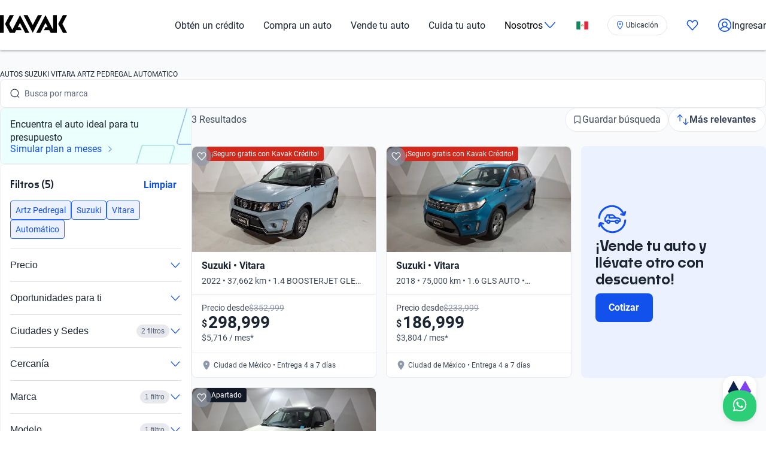

--- FILE ---
content_type: text/html; charset=utf-8
request_url: https://www.kavak.com/mx/kopi?embebed=iframe
body_size: 5804
content:
<!DOCTYPE html><html class="layout_html__cztFt __variable_8ba1da __variable_112fae" lang="es-MX" dir="ltr"><head><meta charSet="utf-8"/><meta name="viewport" content="width=device-width, initial-scale=1"/><meta name="viewport" content="width=device-width, initial-scale=1.0, shrink-to-fit=no"/><link rel="stylesheet" href="/gen-ui-omni/_next/static/css/f8f1806adfb5d433.css" data-precedence="next"/><link rel="stylesheet" href="/gen-ui-omni/_next/static/css/4e9c98fe6ebf32b3.css" data-precedence="next"/><link rel="stylesheet" href="/gen-ui-omni/_next/static/css/a59f5adeccaab909.css" data-precedence="next"/><link rel="stylesheet" href="/gen-ui-omni/_next/static/css/8754c91c054566c3.css" data-precedence="next"/><link rel="stylesheet" href="/gen-ui-omni/_next/static/css/d23b1d35ca301a14.css" data-precedence="next"/><link rel="stylesheet" href="/gen-ui-omni/_next/static/css/2c4e7c0a0641df8a.css" data-precedence="next"/><link rel="stylesheet" href="/gen-ui-omni/_next/static/css/d0398dca8abf5635.css" data-precedence="next"/><link rel="stylesheet" href="/gen-ui-omni/_next/static/css/76d890778f7d2d37.css" data-precedence="next"/><link rel="stylesheet" href="/gen-ui-omni/_next/static/css/913d2ba1b8c742d5.css" data-precedence="next"/><link rel="preload" as="script" fetchPriority="low" href="/gen-ui-omni/_next/static/chunks/webpack-021f9d9c7a58af12.js"/><script src="/gen-ui-omni/_next/static/chunks/623-00c021959ed42e81.js" async=""></script><script src="/gen-ui-omni/_next/static/chunks/main-app-799a072e3cf9b4b4.js" async=""></script><script src="/gen-ui-omni/_next/static/chunks/commons-90cb05c0320c168d.js" async=""></script><script src="/gen-ui-omni/_next/static/chunks/lodash-30dde9ac59957dd1.js" async=""></script><script src="/gen-ui-omni/_next/static/chunks/sticky-eb2ab22f7937bc29.js" async=""></script><script src="/gen-ui-omni/_next/static/chunks/144-5d79aed87b832fcb.js" async=""></script><script src="/gen-ui-omni/_next/static/chunks/394-5b38276e21773eca.js" async=""></script><script src="/gen-ui-omni/_next/static/chunks/311-331e0e6671584ea1.js" async=""></script><script src="/gen-ui-omni/_next/static/chunks/app/%5B%5B...path%5D%5D/page-a9ea424e5cd676c3.js" async=""></script><script src="/gen-ui-omni/_next/static/chunks/384-513f4010939e51ae.js" async=""></script><script src="/gen-ui-omni/_next/static/chunks/app/layout-b6438d854e9389ef.js" async=""></script><meta name="next-size-adjust" content=""/><meta name="robots" content="noindex,nofollow"/><meta name="googlebot" content="noindex,nofollow"/><meta name="google" content="nositelinkssearchbox"/><meta name="google" content="notranslate"/><link rel="preconnect" href="https://images.prd.kavak.io"/><link rel="dns-prefetch" href="https://images.prd.kavak.io"/><link rel="preconnect" href="https://static.kavak.services" crossorigin=""/><link rel="dns-prefetch" href="https://static.kavak.services"/><link rel="preconnect" href="https://www.google-analytics.com"/><link rel="dns-prefetch" href="https://www.google-analytics.com"/><link rel="preconnect" href="https://www.googletagmanager.com"/><link rel="dns-prefetch" href="https://www.googletagmanager.com"/><script src="/gen-ui-omni/_next/static/chunks/polyfills-42372ed130431b0a.js" noModule=""></script></head><body class="layout_body__AOMdy"><div hidden=""><!--$?--><template id="B:0"></template><!--/$--></div><div class="layout_globalContainer___AnFd  "><main class="main_main__xM2LL    "><noscript><iframe src="https://www.googletagmanager.com/ns.html?id=GTM-NRGXLJ" height="0" width="0" style="display:none;visibility:hidden"></iframe></noscript><div class="chat-app_autoExplorerContainer__2s_iZ chat-app_onIframe__qn9pc"><h1 class="chat-app_visuallyHidden__Jrp0V">Auto Explorer - Kavak México</h1><div class="chat-app_chatAppWrapper__EFRzP"></div></div><!--$?--><template id="B:1"></template><!--/$--></main></div><script>requestAnimationFrame(function(){$RT=performance.now()});</script><script src="/gen-ui-omni/_next/static/chunks/webpack-021f9d9c7a58af12.js" id="_R_" async=""></script><div hidden id="S:1"></div><script>$RB=[];$RV=function(a){$RT=performance.now();for(var b=0;b<a.length;b+=2){var c=a[b],e=a[b+1];null!==e.parentNode&&e.parentNode.removeChild(e);var f=c.parentNode;if(f){var g=c.previousSibling,h=0;do{if(c&&8===c.nodeType){var d=c.data;if("/$"===d||"/&"===d)if(0===h)break;else h--;else"$"!==d&&"$?"!==d&&"$~"!==d&&"$!"!==d&&"&"!==d||h++}d=c.nextSibling;f.removeChild(c);c=d}while(c);for(;e.firstChild;)f.insertBefore(e.firstChild,c);g.data="$";g._reactRetry&&requestAnimationFrame(g._reactRetry)}}a.length=0};
$RC=function(a,b){if(b=document.getElementById(b))(a=document.getElementById(a))?(a.previousSibling.data="$~",$RB.push(a,b),2===$RB.length&&("number"!==typeof $RT?requestAnimationFrame($RV.bind(null,$RB)):(a=performance.now(),setTimeout($RV.bind(null,$RB),2300>a&&2E3<a?2300-a:$RT+300-a)))):b.parentNode.removeChild(b)};$RC("B:1","S:1")</script><title>Compra y Venta de Autos Usados | Kopi, asistente virtual</title><meta name="description" content="La manera más inteligente de comprar tu próximo auto es con Kopi, tu asistente virtual en Kavak."/><meta name="robots" content="index, follow"/><meta property="og:title" content="Compra y Venta de Autos Usados | Kopi, asistente virtual"/><meta property="og:description" content="La manera más inteligente de comprar tu próximo auto es con Kopi, tu asistente virtual en Kavak."/><meta property="og:locale" content="es-MX"/><meta property="og:country_name" content="Mexico"/><meta property="og:image" content="https://kavak-images.s3.us-east-1.amazonaws.com/assets/images/gen-ui/kopi-share-image.jpg"/><meta property="og:image:width" content="1200"/><meta property="og:image:height" content="630"/><meta property="og:image:alt" content="Kopi - Asistente virtual de Kavak"/><meta name="twitter:card" content="summary_large_image"/><meta name="twitter:title" content="Compra y Venta de Autos Usados | Kopi, asistente virtual"/><meta name="twitter:description" content="La manera más inteligente de comprar tu próximo auto es con Kopi, tu asistente virtual en Kavak."/><meta name="twitter:image" content="https://kavak-images.s3.us-east-1.amazonaws.com/assets/images/gen-ui/kopi-share-image.jpg"/><link rel="icon" href="/favicon.ico" type="image/x-icon" sizes="310x310"/><script >document.querySelectorAll('body link[rel="icon"], body link[rel="apple-touch-icon"]').forEach(el => document.head.appendChild(el))</script><div hidden id="S:0"></div><script>$RC("B:0","S:0")</script><script>(self.__next_f=self.__next_f||[]).push([0])</script><script>self.__next_f.push([1,"1:\"$Sreact.fragment\"\n3:I[9766,[],\"\"]\n4:I[98924,[],\"\"]\n6:I[24431,[],\"OutletBoundary\"]\n8:I[15278,[],\"AsyncMetadataOutlet\"]\na:I[24431,[],\"ViewportBoundary\"]\nc:I[24431,[],\"MetadataBoundary\"]\nd:\"$Sreact.suspense\"\nf:I[57150,[],\"\"]\n10:I[1977,[\"223\",\"static/chunks/commons-90cb05c0320c168d.js\",\"888\",\"static/chunks/lodash-30dde9ac59957dd1.js\",\"958\",\"static/chunks/sticky-eb2ab22f7937bc29.js\",\"144\",\"static/chunks/144-5d79aed87b832fcb.js\",\"394\",\"static/chunks/394-5b38276e21773eca.js\",\"311\",\"static/chunks/311-331e0e6671584ea1.js\",\"812\",\"static/chunks/app/%5B%5B...path%5D%5D/page-a9ea424e5cd676c3.js\"],\"default\"]\n11:I[41402,[\"223\",\"static/chunks/commons-90cb05c0320c168d.js\",\"888\",\"static/chunks/lodash-30dde9ac59957dd1.js\",\"958\",\"static/chunks/sticky-eb2ab22f7937bc29.js\",\"144\",\"static/chunks/144-5d79aed87b832fcb.js\",\"384\",\"static/chunks/384-513f4010939e51ae.js\",\"177\",\"static/chunks/app/layout-b6438d854e9389ef.js\"],\"\"]\n12:I[35894,[\"223\",\"static/chunks/commons-90cb05c0320c168d.js\",\"888\",\"static/chunks/lodash-30dde9ac59957dd1.js\",\"958\",\"static/chunks/sticky-eb2ab22f7937bc29.js\",\"144\",\"static/chunks/144-5d79aed87b832fcb.js\",\"384\",\"static/chunks/384-513f4010939e51ae.js\",\"177\",\"static/chunks/app/layout-b6438d854e9389ef.js\"],\"default\"]\n13:I[34337,[\"223\",\"static/chunks/commons-90cb05c0320c168d.js\",\"888\",\"static/chunks/lodash-30dde9ac59957dd1.js\",\"958\",\"static/chunks/sticky-eb2ab22f7937bc29.js\",\"144\",\"static/chunks/144-5d79aed87b832fcb.js\",\"384\",\"static/chunks/384-513f4010939e51ae.js\",\"177\",\"static/chunks/app/layout-b6438d854e9389ef.js\"],\"ErrorBoundaryAnalytics\"]\n14:I[98641,[\"223\",\"static/chunks/commons-90cb05c0320c168d.js\",\"888\",\"static/chunks/lodash-30dde9ac59957dd1.js\",\"958\",\"static/chunks/sticky-eb2ab22f7937bc29.js\",\"144\",\"static/chunks/144-5d79aed87b832fcb.js\",\"384\",\"static/chunks/384-513f4010939e51ae.js\",\"177\",\"static/chunks/app/layout-b6438d854e9389ef.js\"],\"AnalyticsLoader\"]\n15:I[59930,[\"223\",\"static/chunks/commons-90cb05c0320c168d.js\",\"888\",\"static/chunks/lodash-30dde9ac59957dd1.js\",\"958\",\"static/chunks/sticky-eb2ab22f7937bc29.js\""])</script><script>self.__next_f.push([1,",\"144\",\"static/chunks/144-5d79aed87b832fcb.js\",\"384\",\"static/chunks/384-513f4010939e51ae.js\",\"177\",\"static/chunks/app/layout-b6438d854e9389ef.js\"],\"SiteProvider\"]\n16:I[80622,[],\"IconMark\"]\n:HL[\"/gen-ui-omni/_next/static/media/8317987ed8b8f548-s.p.woff2\",\"font\",{\"crossOrigin\":\"\",\"type\":\"font/woff2\"}]\n:HL[\"/gen-ui-omni/_next/static/media/877aba4a436179a5-s.p.woff2\",\"font\",{\"crossOrigin\":\"\",\"type\":\"font/woff2\"}]\n:HL[\"/gen-ui-omni/_next/static/media/bb803f23a96357a3-s.p.woff2\",\"font\",{\"crossOrigin\":\"\",\"type\":\"font/woff2\"}]\n:HL[\"/gen-ui-omni/_next/static/css/f8f1806adfb5d433.css\",\"style\"]\n:HL[\"/gen-ui-omni/_next/static/css/4e9c98fe6ebf32b3.css\",\"style\"]\n:HL[\"/gen-ui-omni/_next/static/css/a59f5adeccaab909.css\",\"style\"]\n:HL[\"/gen-ui-omni/_next/static/css/8754c91c054566c3.css\",\"style\"]\n:HL[\"/gen-ui-omni/_next/static/css/d23b1d35ca301a14.css\",\"style\"]\n:HL[\"/gen-ui-omni/_next/static/css/2c4e7c0a0641df8a.css\",\"style\"]\n:HL[\"/gen-ui-omni/_next/static/css/d0398dca8abf5635.css\",\"style\"]\n:HL[\"/gen-ui-omni/_next/static/css/76d890778f7d2d37.css\",\"style\"]\n:HL[\"/gen-ui-omni/_next/static/css/913d2ba1b8c742d5.css\",\"style\"]\n"])</script><script>self.__next_f.push([1,"0:{\"P\":null,\"b\":\"sv_PbJqvYXgTjsFrTVF2D\",\"p\":\"/gen-ui-omni\",\"c\":[\"\",\"mx\",\"kopi?embebed=iframe\"],\"i\":false,\"f\":[[[\"\",{\"children\":[[\"path\",\"mx/kopi\",\"oc\"],{\"children\":[\"__PAGE__?{\\\"embebed\\\":\\\"iframe\\\"}\",{}]}]},\"$undefined\",\"$undefined\",true],[\"\",[\"$\",\"$1\",\"c\",{\"children\":[[[\"$\",\"link\",\"0\",{\"rel\":\"stylesheet\",\"href\":\"/gen-ui-omni/_next/static/css/f8f1806adfb5d433.css\",\"precedence\":\"next\",\"crossOrigin\":\"$undefined\",\"nonce\":\"$undefined\"}],[\"$\",\"link\",\"1\",{\"rel\":\"stylesheet\",\"href\":\"/gen-ui-omni/_next/static/css/4e9c98fe6ebf32b3.css\",\"precedence\":\"next\",\"crossOrigin\":\"$undefined\",\"nonce\":\"$undefined\"}],[\"$\",\"link\",\"2\",{\"rel\":\"stylesheet\",\"href\":\"/gen-ui-omni/_next/static/css/a59f5adeccaab909.css\",\"precedence\":\"next\",\"crossOrigin\":\"$undefined\",\"nonce\":\"$undefined\"}],[\"$\",\"link\",\"3\",{\"rel\":\"stylesheet\",\"href\":\"/gen-ui-omni/_next/static/css/8754c91c054566c3.css\",\"precedence\":\"next\",\"crossOrigin\":\"$undefined\",\"nonce\":\"$undefined\"}],[\"$\",\"link\",\"4\",{\"rel\":\"stylesheet\",\"href\":\"/gen-ui-omni/_next/static/css/d23b1d35ca301a14.css\",\"precedence\":\"next\",\"crossOrigin\":\"$undefined\",\"nonce\":\"$undefined\"}]],\"$L2\"]}],{\"children\":[[\"path\",\"mx/kopi\",\"oc\"],[\"$\",\"$1\",\"c\",{\"children\":[null,[\"$\",\"$L3\",null,{\"parallelRouterKey\":\"children\",\"error\":\"$undefined\",\"errorStyles\":\"$undefined\",\"errorScripts\":\"$undefined\",\"template\":[\"$\",\"$L4\",null,{}],\"templateStyles\":\"$undefined\",\"templateScripts\":\"$undefined\",\"notFound\":\"$undefined\",\"forbidden\":\"$undefined\",\"unauthorized\":\"$undefined\"}]]}],{\"children\":[\"__PAGE__\",[\"$\",\"$1\",\"c\",{\"children\":[\"$L5\",[[\"$\",\"link\",\"0\",{\"rel\":\"stylesheet\",\"href\":\"/gen-ui-omni/_next/static/css/2c4e7c0a0641df8a.css\",\"precedence\":\"next\",\"crossOrigin\":\"$undefined\",\"nonce\":\"$undefined\"}],[\"$\",\"link\",\"1\",{\"rel\":\"stylesheet\",\"href\":\"/gen-ui-omni/_next/static/css/d0398dca8abf5635.css\",\"precedence\":\"next\",\"crossOrigin\":\"$undefined\",\"nonce\":\"$undefined\"}],[\"$\",\"link\",\"2\",{\"rel\":\"stylesheet\",\"href\":\"/gen-ui-omni/_next/static/css/76d890778f7d2d37.css\",\"precedence\":\"next\",\"crossOrigin\":\"$undefined\",\"nonce\":\"$undefined\"}],[\"$\",\"link\",\"3\",{\"rel\":\"stylesheet\",\"href\":\"/gen-ui-omni/_next/static/css/913d2ba1b8c742d5.css\",\"precedence\":\"next\",\"crossOrigin\":\"$undefined\",\"nonce\":\"$undefined\"}]],[\"$\",\"$L6\",null,{\"children\":[\"$L7\",[\"$\",\"$L8\",null,{\"promise\":\"$@9\"}]]}]]}],{},null,false]},null,false]},null,false],[\"$\",\"$1\",\"h\",{\"children\":[null,[[\"$\",\"$La\",null,{\"children\":\"$Lb\"}],[\"$\",\"meta\",null,{\"name\":\"next-size-adjust\",\"content\":\"\"}]],[\"$\",\"$Lc\",null,{\"children\":[\"$\",\"div\",null,{\"hidden\":true,\"children\":[\"$\",\"$d\",null,{\"fallback\":null,\"children\":\"$Le\"}]}]}]]}],false]],\"m\":\"$undefined\",\"G\":[\"$f\",[]],\"s\":false,\"S\":false}\n"])</script><script>self.__next_f.push([1,"5:[\"$\",\"$L10\",null,{\"userId\":\"\",\"isIframe\":true}]\nb:[[\"$\",\"meta\",\"0\",{\"charSet\":\"utf-8\"}],[\"$\",\"meta\",\"1\",{\"name\":\"viewport\",\"content\":\"width=device-width, initial-scale=1\"}]]\n7:null\n"])</script><script>self.__next_f.push([1,"2:[\"$\",\"html\",null,{\"className\":\"layout_html__cztFt __variable_8ba1da __variable_112fae\",\"lang\":\"es-MX\",\"dir\":\"ltr\",\"children\":[[\"$\",\"head\",null,{\"children\":[[[\"$\",\"meta\",null,{\"name\":\"robots\",\"content\":\"noindex,nofollow\"}],[\"$\",\"meta\",null,{\"name\":\"googlebot\",\"content\":\"noindex,nofollow\"}],[\"$\",\"meta\",null,{\"name\":\"google\",\"content\":\"nositelinkssearchbox\"}],[\"$\",\"meta\",null,{\"name\":\"google\",\"content\":\"notranslate\"}]],[\"$\",\"meta\",null,{\"name\":\"viewport\",\"content\":\"width=device-width, initial-scale=1.0, shrink-to-fit=no\"}],[\"$\",\"link\",null,{\"rel\":\"preconnect\",\"href\":\"https://images.prd.kavak.io\"}],[\"$\",\"link\",null,{\"rel\":\"dns-prefetch\",\"href\":\"https://images.prd.kavak.io\"}],[\"$\",\"link\",null,{\"rel\":\"preconnect\",\"href\":\"https://static.kavak.services\",\"crossOrigin\":\"\"}],[[\"$\",\"link\",null,{\"rel\":\"dns-prefetch\",\"href\":\"https://static.kavak.services\"}],[\"$\",\"link\",null,{\"rel\":\"preconnect\",\"href\":\"https://www.google-analytics.com\"}],[\"$\",\"link\",null,{\"rel\":\"dns-prefetch\",\"href\":\"https://www.google-analytics.com\"}],[\"$\",\"link\",null,{\"rel\":\"preconnect\",\"href\":\"https://www.googletagmanager.com\"}],[\"$\",\"link\",null,{\"rel\":\"dns-prefetch\",\"href\":\"https://www.googletagmanager.com\"}]],[\"$\",\"$L11\",null,{\"id\":\"gtm\",\"strategy\":\"lazyOnload\",\"children\":\"(function(w,d,s,l,i){w[l]=w[l]||[];w[l].push({'gtm.start':\\nnew Date().getTime(),event:'gtm.js'});var f=d.getElementsByTagName(s)[0],\\nj=d.createElement(s),dl=l!='dataLayer'?'\u0026l='+l:'';j.async=true;j.src=\\n'https://www.googletagmanager.com/gtm.js?id='+i+dl;f.parentNode.insertBefore(j,f);\\n})(window,document,'script','dataLayer','GTM-NRGXLJ');\"}]]}],[\"$\",\"body\",null,{\"className\":\"layout_body__AOMdy\",\"children\":[[\"$\",\"$L12\",null,{\"isEnabled\":true,\"env\":\"production\",\"sampleRate\":\"10\",\"replaySampleRate\":\"0\",\"revision\":\"6e41c226\",\"applicationId\":\"8b727794-56cb-4e64-885c-f33797797159\",\"clientToken\":\"pubd5bbbc7dc55c7ac874d97dbd1da6d4e3\",\"service\":\"gen-ui-omni\"}],[\"$\",\"$L13\",null,{\"children\":[\"$\",\"$L14\",null,{\"pageViewTrack\":{\"robots\":{\"index\":true,\"follow\":true},\"user_token\":\"\",\"logged_in\":false,\"user_region\":null,\"userId\":\"$undefined\",\"domain\":\"kavak.com\"},\"isIframe\":true,\"pathname\":\"/mx/kopi\",\"debug\":false}]}],[\"$\",\"div\",null,{\"className\":\"layout_globalContainer___AnFd  \",\"children\":[null,null,[\"$\",\"main\",null,{\"className\":\"main_main__xM2LL    \",\"children\":[[\"$\",\"noscript\",null,{\"children\":[\"$\",\"iframe\",null,{\"src\":\"https://www.googletagmanager.com/ns.html?id=GTM-NRGXLJ\",\"height\":\"0\",\"width\":\"0\",\"style\":{\"display\":\"none\",\"visibility\":\"hidden\"}}]}],[\"$\",\"$L15\",null,{\"initialData\":{\"userData\":false,\"lang\":\"es-MX\",\"dir\":\"ltr\",\"site\":\"mx\",\"deviceType\":\"desktop\",\"isLoggedIn\":false,\"siteUrl\":\"https://www.kavak.com\",\"env\":\"production\",\"apiBaseUrl\":\"https://www.kavak.com/api/gen-ui-omni\",\"isIframe\":true,\"streamingEnabled\":true},\"children\":[\"$\",\"$L3\",null,{\"parallelRouterKey\":\"children\",\"error\":\"$undefined\",\"errorStyles\":\"$undefined\",\"errorScripts\":\"$undefined\",\"template\":[\"$\",\"$L4\",null,{}],\"templateStyles\":\"$undefined\",\"templateScripts\":\"$undefined\",\"notFound\":[null,[]],\"forbidden\":\"$undefined\",\"unauthorized\":\"$undefined\"}]}]]}],null]}]]}]]}]\n"])</script><script>self.__next_f.push([1,"9:{\"metadata\":[[\"$\",\"title\",\"0\",{\"children\":\"Compra y Venta de Autos Usados | Kopi, asistente virtual\"}],[\"$\",\"meta\",\"1\",{\"name\":\"description\",\"content\":\"La manera más inteligente de comprar tu próximo auto es con Kopi, tu asistente virtual en Kavak.\"}],[\"$\",\"meta\",\"2\",{\"name\":\"robots\",\"content\":\"index, follow\"}],[\"$\",\"meta\",\"3\",{\"property\":\"og:title\",\"content\":\"Compra y Venta de Autos Usados | Kopi, asistente virtual\"}],[\"$\",\"meta\",\"4\",{\"property\":\"og:description\",\"content\":\"La manera más inteligente de comprar tu próximo auto es con Kopi, tu asistente virtual en Kavak.\"}],[\"$\",\"meta\",\"5\",{\"property\":\"og:locale\",\"content\":\"es-MX\"}],[\"$\",\"meta\",\"6\",{\"property\":\"og:country_name\",\"content\":\"Mexico\"}],[\"$\",\"meta\",\"7\",{\"property\":\"og:image\",\"content\":\"https://kavak-images.s3.us-east-1.amazonaws.com/assets/images/gen-ui/kopi-share-image.jpg\"}],[\"$\",\"meta\",\"8\",{\"property\":\"og:image:width\",\"content\":\"1200\"}],[\"$\",\"meta\",\"9\",{\"property\":\"og:image:height\",\"content\":\"630\"}],[\"$\",\"meta\",\"10\",{\"property\":\"og:image:alt\",\"content\":\"Kopi - Asistente virtual de Kavak\"}],[\"$\",\"meta\",\"11\",{\"name\":\"twitter:card\",\"content\":\"summary_large_image\"}],[\"$\",\"meta\",\"12\",{\"name\":\"twitter:title\",\"content\":\"Compra y Venta de Autos Usados | Kopi, asistente virtual\"}],[\"$\",\"meta\",\"13\",{\"name\":\"twitter:description\",\"content\":\"La manera más inteligente de comprar tu próximo auto es con Kopi, tu asistente virtual en Kavak.\"}],[\"$\",\"meta\",\"14\",{\"name\":\"twitter:image\",\"content\":\"https://kavak-images.s3.us-east-1.amazonaws.com/assets/images/gen-ui/kopi-share-image.jpg\"}],[\"$\",\"link\",\"15\",{\"rel\":\"icon\",\"href\":\"/favicon.ico\",\"type\":\"image/x-icon\",\"sizes\":\"310x310\"}],[\"$\",\"$L16\",\"16\",{}]],\"error\":null,\"digest\":\"$undefined\"}\n"])</script><script>self.__next_f.push([1,"e:\"$9:metadata\"\n"])</script></body></html>

--- FILE ---
content_type: text/css; charset=UTF-8
request_url: https://www.kavak.com/catalog-ui/_next/static/css/31bd9893ff0b638e.css
body_size: 11824
content:
.keen-slider:not([data-keen-slider-disabled]){-webkit-touch-callout:none;-webkit-tap-highlight-color:transparent;align-content:flex-start;display:flex;overflow:hidden;position:relative;touch-action:pan-y;-webkit-user-select:none;-moz-user-select:none;user-select:none;-khtml-user-select:none;width:100%}.keen-slider:not([data-keen-slider-disabled]) .keen-slider__slide{min-height:100%;overflow:hidden;position:relative;width:100%}.keen-slider:not([data-keen-slider-disabled])[data-keen-slider-reverse]{flex-direction:row-reverse}.keen-slider:not([data-keen-slider-disabled])[data-keen-slider-v]{flex-wrap:wrap}.status-list_container__aSwol{display:flex;align-items:center;gap:.25rem}.status-list_label__CV9HX{color:#3e4a5b;font-family:var(--font-text);font-style:normal;font-size:.75rem;line-height:1rem}.status-list_icon__IXkK6{display:flex;align-items:center}.card-medium_cardLink__czPKl{text-decoration:none;color:inherit;display:block;transition:transform .2s ease-in-out,box-shadow .2s ease-in-out}.card-medium_cardWrapper__JrqNp{border-radius:1rem;overflow:hidden;background-color:#fff;border:1px solid #e7e9ee;height:100%;transition:box-shadow .2s ease-in-out}.card-medium_container__4tB9w{display:flex;flex-direction:column;min-width:10.5rem}.card-medium_imageWrapper__6_Yk5{width:100%;height:5.5rem;position:relative;background-color:#eff1f5}.card-medium_image__vP_dQ{width:100%;height:100%;object-fit:cover}.card-medium_content__KQCD9{display:flex;flex-direction:column;gap:.5rem;padding:10px;-webkit-padding-after:12px;padding-block-end:12px}.card-medium_title__er8Rw{margin:0;text-overflow:ellipsis;overflow:hidden;white-space:nowrap;width:100%;-webkit-padding-end:.25rem;padding-inline-end:.25rem;font-weight:400;color:#3e4a5b;font-family:var(--font-text);font-style:normal;font-size:.75rem;line-height:1rem}.card-medium_priceContainer___rs0A{margin:0;display:flex;flex-direction:column;gap:.25rem}.card-medium_priceLabel__KENRv{color:#3e4a5b;font-family:var(--font-text);font-style:normal;font-size:.75rem;line-height:1rem}.card-medium_price__tkqom{color:#1b2532;font-weight:600;font-family:var(--font-title);font-style:normal;font-size:1.25rem;line-height:1.5rem}.card-medium_helper__YrFcy{color:#3e4a5b;-webkit-margin-before:.25rem;margin-block-start:.25rem;font-family:var(--font-text);font-style:normal;font-size:.625rem;line-height:.875rem}@media(min-width:768px){.card-medium_imageWrapper__6_Yk5{height:8rem}.card-medium_helper__YrFcy{font-family:var(--font-text);font-style:normal;font-size:.75rem;line-height:1rem}}@media(min-width:1024px){.card-medium_cardLink__czPKl:hover{box-shadow:0 2px 4px rgba(0,0,0,.08)}.card-medium_cardLink__czPKl:focus,.card-medium_cardLink__czPKl:focus-visible{box-shadow:0 2px 4px rgba(0,0,0,.08);outline:2px solid #a8c5ff;outline-offset:2px}.card-medium_cardWrapper__JrqNp:hover{box-shadow:0 2px 4px rgba(0,0,0,.08)}}.card-carousel_wrapper__wHYru{padding:0}.card-carousel_titleContainer__qADSD{display:flex;justify-content:space-between;align-items:center;margin-bottom:1rem}.card-carousel_title__BE_ZG{font-weight:400;color:#1b2532;margin:0;font-weight:600;font-family:var(--font-title);font-style:normal;font-size:1.25rem;line-height:1.5rem}.card-carousel_viewAll__sIsyQ{cursor:pointer;text-decoration:none;color:#2565ff;font-family:var(--font-text);font-style:normal;font-size:1rem;line-height:1.375rem}.card-carousel_sliderContainer__0Xtoe{position:relative;overflow:visible}.card-carousel_slide__pCzdJ{min-width:100%;max-width:100%}.card-carousel_slider__eHmcG{position:relative;overflow:visible!important}.card-carousel_carousel__navButton__8W3rw{display:none;width:2.5rem;height:2.5rem;padding:.5rem;position:absolute;top:50%;transform:translateY(-50%);cursor:pointer;border:none;border-radius:.5rem;background-color:#fff;box-shadow:0 0 .625rem 0 rgba(0,0,0,.1)}.card-carousel_carousel__navButton_prev__4OZan{left:-1.25rem}.card-carousel_carousel__navButton_next__P6j2W{right:-1.25rem}@media(min-width:1024px){.card-carousel_carousel__navButton__8W3rw{display:block}}@media(min-width:768px){.card-carousel_titleContainer__qADSD{gap:1.5rem;justify-content:flex-start}}@media(min-width:1024px){.card-carousel_title__BE_ZG{font-size:1.75rem;line-height:2.5rem;font-weight:700}.card-carousel_slider__eHmcG{overflow:hidden!important}}.card-contact_cardContact__IVKFl{font-family:var(--font-text);font-style:normal;font-size:1rem;line-height:1.375rem;width:100%;display:flex;flex-direction:column;gap:.75rem;padding:1rem;border-radius:.75rem;background-color:#fff;box-shadow:0 109px 31px 0 rgba(214,214,214,0),0 70px 28px 0 rgba(214,214,214,.01),0 39px 24px 0 rgba(214,214,214,.05),0 17px 17px 0 rgba(214,214,214,.09),0 4px 10px 0 rgba(214,214,214,.1)}@media(min-width:1024px){.card-contact_cardContact__IVKFl{flex-direction:row;align-items:center}}.card-contact_cardContact__content__mfXb3{display:flex;gap:.75rem;justify-content:flex-start}.card-contact_cardContact__content_title__0wbBI{display:flex;gap:.25rem;justify-content:flex-start}.card-contact_cardContact__title__mkbLL{margin:0;white-space:nowrap;overflow:hidden;text-overflow:ellipsis}@media(min-width:1024px){.card-contact_cardContact__title__mkbLL{font-weight:600}}.card-contact_cardContact__subtitle__DQa6F{display:none}@media(min-width:1024px){.card-contact_cardContact__subtitle__DQa6F{display:flex;white-space:nowrap;overflow:hidden;text-overflow:ellipsis}}.card-contact_cardContact__ctaContainer__cr3jW{display:flex;align-items:center;justify-content:flex-end;gap:.5rem}.card-filter_uki-card-filter__Hs7Wq{cursor:pointer;width:auto;min-width:9.25rem;display:flex;flex-direction:column;border-radius:.5rem;transition:all .3s ease;background-color:#fff}.card-filter_uki-card-filter__subtitle__q41DS,.card-filter_uki-card-filter__title__pLRKE{padding:.75rem;color:#3e4a5b;font-family:var(--font-text);font-style:normal;font-size:.875rem;line-height:1.25rem}.card-filter_uki-card-filter__title__pLRKE{display:flex;gap:.25rem;color:#1b2532}.card-filter_uki-card-filter__title-wrap__quhmV{overflow:hidden;white-space:nowrap;text-overflow:ellipsis}.card-filter_uki-card-filter__divider__mEam0{display:inline-block;width:100%;height:1px;background-color:#e7e9ee}.card-filter_uki-card-filter__color___9iFa{width:1.25rem;height:1.25rem;border-radius:50%;border:1px solid rgba(0,0,0,0)}.card-filter_uki-card-filter__color__white__O8LHY{border-color:#8d98aa;background-color:#fff}.card-filter_uki-card-filter__color__grey__sGjNh{border-color:#8d98aa;background-color:#8d98aa}.card-filter_uki-card-filter__color__red__pX1dW{border-color:#d3291d;background-color:#d3291d}.card-filter_uki-card-filter__color__silver__RMGt2{border:none;background:#fff;background:linear-gradient(0deg,rgb(255,255,255),rgb(137,137,137))}.card-filter_uki-card-filter__color__black__QheVq{border-color:#000;background-color:#000}.card-filter_uki-card-filter__color__blue__CH_Qp{border-color:#1351ec;background-color:#1351ec}.card-filter_uki-card-filter__color__gold__lea_k{border:none;background:#fff;background:linear-gradient(0deg,rgb(255,255,255),rgb(202,173,22))}.card-filter_uki-card-filter__color__beige__QosNZ{border-color:#d5d0b6;background-color:#d5d0b6}.card-filter_uki-card-filter__color__orange__6CzdS{border-color:#ff8a17;background-color:#ff8a17}.card-filter_uki-card-filter__color__brown__jJ7HW{border-color:#73503c;background-color:#73503c}.card-filter_uki-card-filter__color__green__NrJHl{border-color:#018796;background-color:#018796}.card-filter_uki-card-filter__color__purple__UlCr9{border-color:#5f1399;background-color:#5f1399}.card-filter_uki-card-filter__color__yellow__xd0_M{border-color:#f7c137;background-color:#f7c137}.card-filter_uki-card-filter__color__other__4F0_x{border-color:#8d98aa;background-color:hsla(0,0%,100%,0)}.card-filter_uki-card-filter--full__s_pPa{border:1.6px solid #cacfd8}.card-filter_uki-card-filter--full__s_pPa:hover{box-shadow:0 2px 4px rgba(0,0,0,.08)}.card-filter_uki-card-filter--full__s_pPa:focus,.card-filter_uki-card-filter--full__s_pPa:focus-visible{border:1.6px solid #a8c5ff}.card-filter_uki-card-filter--dotted__73ZP_{border:1.6px dashed #cacfd8}.card-filter_uki-card-filter--dotted__73ZP_.card-filter_uki-card-filter--focused__vpgWk{border:1.6px dashed #a8c5ff}.card-filter_uki-card-filter--dotted__73ZP_:hover{box-shadow:0 2px 4px rgba(0,0,0,.08)}.card-filter_uki-card-filter--dotted__73ZP_:focus,.card-filter_uki-card-filter--dotted__73ZP_:focus-visible{border:1.6px dashed #a8c5ff}.card-filter_uki-card-filter--selected__HohzP{border:1.6px solid #2565ff}.card-filter_uki-card-filter--focused__vpgWk{border:1.6px solid #a8c5ff}.card-filter_uki-card-filter--fixed-width__IaeRw{max-width:9.25rem}@media(min-width:768px){.card-filter_uki-card-filter--fixed-width__IaeRw{max-width:inherit}}.card-highlight_uki-card-highlight__UQx9I{display:flex;flex-direction:column;padding:1.5rem;border-radius:.5rem;justify-content:center;gap:1rem}.card-highlight_uki-card-highlight--large__QVzBD{width:auto;height:23.5625rem}.card-highlight_uki-card-highlight--small__ywBvB{width:auto;height:8.75rem;gap:.75rem;padding:1.5rem 1.25rem}.card-highlight_uki-card-highlight--small__ywBvB .card-highlight_uki-card-highlight__title__jhSaS{margin-bottom:.25rem;color:#3e4a5b;font-family:var(--font-text);font-style:normal;font-size:1rem;line-height:1.375rem;font-weight:700}.card-highlight_uki-card-highlight--primary__kHSZU{background-color:#ebf1ff}.card-highlight_uki-card-highlight--white__SfIan{border:1px solid #e7e9ee;background-color:#fff}.card-highlight_uki-card-highlight__title__jhSaS{margin:0 0 .5rem;overflow:hidden;text-overflow:ellipsis;text-wrap:nowrap;font-weight:600;font-family:var(--font-title);font-style:normal;font-size:1.5rem;line-height:1.75rem}.card-highlight_uki-card-highlight__paragraph__QW5JX{margin:0;color:#3e4a5b;overflow:hidden;text-overflow:ellipsis;text-wrap:nowrap;font-family:var(--font-text);font-style:normal;font-size:1rem;line-height:1.375rem}.card-highlight_uki-card-highlight__footer__BCQWa{max-width:5rem}.card-navigation_cardNavigation__KvMOC{width:100%;display:flex!important;padding:1rem;gap:.5rem;justify-content:space-between;align-items:center}.card-navigation_cardNavigation__content__4awk6{display:flex;flex-direction:column;overflow:hidden;background-color:#fff}.card-navigation_cardNavigation__heading__hxDEl{margin:0;color:#1b2532;font-family:var(--font-text);font-style:normal;font-size:1rem;line-height:1.375rem;font-weight:700}.card-navigation_cardNavigation__text__9KDTo{margin:0;color:#1b2532;font-family:var(--font-text);font-style:normal;font-size:.875rem;line-height:1.25rem}.card-navigation_cardNavigation__icon__Z_W43{display:flex}.card-navigation_cardNavigation__left__2EOiB{flex-direction:row-reverse;justify-content:flex-end}.card-navigation_cardNavigation__start__5oFV9{justify-content:flex-start}.card-navigation_cardNavigation__image__jDwRO{display:flex;position:relative;justify-content:center;align-items:center;min-width:5.8125rem;min-height:3.125rem}.card-navigation_cardNavigation__image__jDwRO img{width:auto;height:100%;max-height:2.875rem;object-fit:cover}.card-navigation_cardNavigation__fixedHeight__9TfUV{min-height:5.25rem}.card-product_cardProduct__3qZCJ{width:100%;height:100%;display:flex;flex-direction:column;text-decoration:none;border-radius:.5rem;color:#1b2532;background-color:#fff;border:1px solid #e7e9ee;transition:box-shadow .2s ease-in-out;position:relative;container-type:inline-size}.card-product_cardProduct__imageContainer__nn_0a{border-radius:.5rem .5rem 0 0;position:relative;width:100%;padding-top:57.4074074074%;background-color:#eff1f5;overflow:hidden}.card-product_cardProduct__badge__jsZlJ{-webkit-margin-start:.5rem;margin-inline-start:.5rem;width:-moz-fit-content;width:fit-content}.card-product_cardProduct__badgesContainer__V35qk{position:absolute;top:0;left:1rem;display:flex;flex-direction:row}.card-product_cardProduct__image__g81Ee{border-radius:.4rem .4rem 0 0;position:absolute;top:0;left:0;width:100%;height:100%;object-fit:cover}.card-product_cardProduct__content__mbSXd>:not(:last-child){border-bottom:1px solid #e7e9ee}.card-product_cardProduct__header___I0lf{padding:.75rem 1rem}.card-product_cardProduct__header___I0lf>:not(:last-child){margin-bottom:.25rem}.card-product_cardProduct__label__aiVqm{display:flex;margin-bottom:.25rem;text-transform:uppercase;color:#8d98aa;font-family:var(--font-text);font-style:normal;font-size:.625rem;line-height:.875rem;font-weight:700}.card-product_cardProduct__title__RR0CK{margin:0;color:#1b2532;font-family:var(--font-text);font-style:normal;font-size:1rem;line-height:1.375rem;font-weight:700}.card-product_cardProduct__subtitle__hbN2a{margin:0;overflow:hidden;text-overflow:ellipsis;color:#3e4a5b;font-family:var(--font-text);font-style:normal;font-size:.875rem;line-height:1.25rem;display:-webkit-box;line-clamp:1;-webkit-line-clamp:1;-webkit-box-orient:vertical}.card-product_cardProduct__priceContainer__3T0tb{height:6.125rem;padding:.75rem 1rem}.card-product_cardProduct__priceContainer__3T0tb>:last-child{margin-bottom:0}.card-product_cardProduct__priceSection__2GKb8{display:flex;gap:.25rem;line-height:1.375rem;margin-bottom:.25rem;color:#3e4a5b;font-family:var(--font-text);font-style:normal;font-size:.875rem;line-height:1.25rem}.card-product_cardProduct__price__Er33n{font-size:.875rem;font-weight:400;color:#8d98aa;text-decoration:line-through}.card-product_cardProduct__priceMainContainer__ex_hf{display:flex;align-items:flex-end;gap:.5rem;margin-bottom:.125rem}.card-product_cardProduct__tag__Wyrxi{font-family:var(--font-text);font-style:normal;font-size:.875rem;line-height:1.25rem;color:#048b4a}.card-product_cardProduct__footer__MQKa_{display:flex;gap:.25rem;align-items:center;justify-content:flex-start;padding:.75rem 1rem}.card-product_cardProduct__footerIcon___7Vb0{display:flex}.card-product_cardProduct__footerInfo__HrxVa{margin-left:.25rem;overflow:hidden;text-overflow:ellipsis;white-space:nowrap;color:#3e4a5b}.card-product_cardProduct__footerInfoPrefix__vJmw0,.card-product_cardProduct__footerInfo__HrxVa{font-family:var(--font-text);font-style:normal;font-size:.875rem;line-height:1.25rem}@container (max-width: 300px){.card-product_cardProduct__footerInfoPrefix__vJmw0{display:none}}.card-product_cardProduct__period__2V72o{font-family:var(--font-text);font-style:normal;font-size:.875rem;line-height:1.25rem;color:#3e4a5b}.card-product_cardProduct__3qZCJ:focus,.card-product_cardProduct__3qZCJ:focus-visible,.card-product_cardProduct__3qZCJ:hover{box-shadow:0 2px 4px rgba(0,0,0,.1)}.card-product_smallFooter__czqg4 .card-product_cardProduct__footerInfoPrefix__vJmw0,.card-product_smallFooter__czqg4 .card-product_cardProduct__footerInfo__HrxVa,.card-product_smallFooter__czqg4 .card-product_cardProduct__period__2V72o,.card-product_smallFooter__czqg4 .card-product_cardProduct__tag__Wyrxi{font-family:var(--font-text);font-style:normal;font-size:.75rem;line-height:1rem}.card-product_medium__9hcGT{display:flex;flex-direction:row;overflow:hidden;max-height:6.75rem;max-width:100%}.card-product_medium__9hcGT .card-product_cardProduct__imageContainer__nn_0a{padding-top:0;min-width:9rem;max-width:9rem;border-radius:.5rem 0 0 .5rem}.card-product_medium__9hcGT .card-product_cardProduct__badge__jsZlJ{left:.75rem}.card-product_medium__9hcGT .card-product_cardProduct__image__g81Ee{border-radius:.5rem 0 0 .5rem}.card-product_medium__9hcGT .card-product_cardProduct__content__mbSXd{overflow:hidden;min-height:6.75rem;width:100%}.card-product_medium__9hcGT .card-product_cardProduct__content__mbSXd>:not(:last-child){border-bottom:0}.card-product_medium__9hcGT .card-product_cardProduct__header___I0lf{padding:.375rem .75rem}.card-product_medium__9hcGT .card-product_cardProduct__title__RR0CK{display:none}.card-product_medium__9hcGT .card-product_cardProduct__subtitle__hbN2a{font-size:.75rem;line-height:1rem}.card-product_medium__9hcGT .card-product_cardProduct__divider__iwgIr{height:1px;display:block;margin-inline:auto;width:calc(100% - 1.5rem);background-color:#e7e9ee}.card-product_medium__9hcGT .card-product_cardProduct__priceContainer__3T0tb{overflow:hidden;height:auto;padding:.5rem .75rem}.card-product_medium__9hcGT .card-product_cardProduct__priceContainer__3T0tb>:not(:last-child){margin-bottom:0}.card-product_medium__9hcGT .card-product_cardProduct__price__Er33n{margin-left:0}.card-product_medium__9hcGT .card-product_cardProduct__tag__Wyrxi{overflow:hidden;text-overflow:ellipsis;white-space:nowrap}@keyframes heart-button_heartPulse__axRgN{0%{transform:scale(.5)}50%{transform:scale(1.5)}to{transform:scale(1)}}.heart-button_heartButton__xD1jv{position:absolute;inset-block-start:10px;inset-inline-end:10px;cursor:pointer;border:none;border-radius:50%;height:32px;width:32px;outline:none;padding:0;display:flex;justify-content:center;align-items:center;transition:all .2s ease}.heart-button_heartButton__xD1jv:hover{box-shadow:0 2px 4px rgba(0,0,0,.08);cursor:pointer}.heart-button_heartButton__checked__xxAEJ{background-color:#f9fafb}.heart-button_heartButton__checked__xxAEJ .uki-icon{transform-origin:center}.heart-button_heartButton__checked__xxAEJ .flat-color,.heart-button_heartButton__checked__xxAEJ .uki-icon{animation:heart-button_heartPulse__axRgN .4s ease-in-out forwards}.heart-button_heartButton__checked__xxAEJ .flat-color *{fill:#d3291d}.heart-button_heartButton__unchecked____oCX{background-color:rgba(141,152,170,.6)}.heart-button_heartButton__unchecked____oCX .flat-color *{fill:#f9fafb}.heart-button_heartButton__unchecked____oCX:hover{background-color:#f9fafb}.heart-button_heartButton__unchecked____oCX:hover svg.flat-color *{fill:#8d98aa}.heart-button_heartButton__xD1jv:focus-visible{outline:2px solid #1351ec}.chat_fullscreen__ATJEL{position:fixed;top:0;left:0;width:100vw;height:100dvh;background-color:#fff;z-index:1080}.chat_modalContent__QALW6{z-index:1080;right:1rem;bottom:7rem;border-radius:.5rem;box-shadow:0 2px 10px rgba(0,0,0,.1);overflow-y:auto;display:flex;flex-direction:column;height:75dvh;width:90%}.chat_modalDesktop__Nptr3{width:23.5rem;height:80dvh;position:fixed}.chat_modalMobile__orZIO{position:fixed;z-index:1080;bottom:0;right:0;height:100dvh;width:100vw}.chat_chatbotContainer__uIGfH{display:flex;flex-direction:column;height:100%}.chat_close__TJpbX{padding-right:1%;float:right}.chat_close__TJpbX,.chat_logoChat__hsKg1{border:none;background-color:#fff;cursor:pointer}.chat_logoChat__hsKg1{padding-left:50%;float:left}.chat_close__TJpbX:focus,.chat_close__TJpbX:hover{cursor:pointer}.chat_chatbotHeader__WzahC{background-color:#fff;padding:.6rem;text-align:center;border-radius:1rem 1rem 0 0;flex-direction:column-reverse;box-shadow:0 4px 5px rgba(0,0,0,.1)}.chat_chatbotHeaderElevation__zWY57{position:relative;z-index:1}.chat_chatbotContainerMessages__a7xPc{background-color:#fff;color:#000;height:70dvh;overflow-y:auto}.chat_containerMessagesMobile__YQN4u{height:100dvh}.chat_welcomeMessage__2rtRe{text-align:center;width:100%;height:100%;display:flex;flex-direction:column;justify-content:center;font-weight:600;font-family:var(--font-title);font-style:normal;font-size:1.5rem;line-height:1.75rem}.chat_iconWelcomeMessage__mMLfi{background-color:#eff1f5;width:4rem;height:4rem;border-radius:50%;display:flex;justify-content:center;align-items:center;margin:0 auto 20px}.chat_welcomeMessage__2rtRe h1{font-size:1.25rem;font-weight:700;color:#1b2532;margin-bottom:0;margin-top:0}.chat_messageContainer__myYMG{display:flex;margin-bottom:1rem}.chat_userMessage__dRtSK{justify-content:flex-end;-webkit-margin-start:10%;margin-inline-start:10%;-webkit-margin-end:1%;margin-inline-end:1%;text-align:end}.chat_botMessage__hFcSm{justify-content:flex-start;-webkit-margin-start:1%;margin-inline-start:1%;max-width:90%}.chat_messageContent__FsUuU{flex-direction:column;padding-top:.5rem}.chat_messageContentIcon__nkVm7,.chat_messageContent__FsUuU{display:flex;align-items:flex-start}.chat_iconMessage__TbJi7{padding-top:1rem;padding-right:.6rem;padding-left:1rem}.chat_messageText__8g3Ph{padding-top:.5rem;-webkit-margin-before:1%;margin-block-start:1%;font-family:var(--font-text);font-style:normal;font-size:1rem;line-height:1.375rem}.chat_userMessage__dRtSK .chat_messageText__8g3Ph{background-color:#eff1f5;color:#1b2532;border-radius:1rem;min-width:50%;align-items:flex-end;padding:.5rem 1rem}.chat_botMessage__hFcSm .chat_messageText__8g3Ph{padding-right:1rem;background-color:#fff;color:#1b2532;border-radius:1rem 1rem 1rem 0;align-items:flex-start}.chat_feedbackContainer__sbhUJ{margin-top:.5rem;display:flex;justify-content:flex-start;width:100%;margin-left:2.5rem}.chat_thumbsContainer___ipCo{display:flex;gap:.5rem}.chat_thumbsButton__hWAS2{background-color:#f0f0f0;border:none;border-radius:50%;width:2rem;height:2rem;display:flex;align-items:center;justify-content:center;cursor:pointer;transition:background-color .3s ease}.chat_thumbsButton__hWAS2:hover{background-color:#cacfd8}.chat_feedbackMessage__JxU_X{font-size:1rem;color:#666;text-align:center}.chat_securityNote___cj1H{background-color:#fff;color:#8d98aa;text-align:center;padding:.5rem;font-family:var(--font-text);font-style:normal;font-size:.625rem;line-height:.875rem;font-weight:700}.chat_chatbotInput__F89K3{border-radius:0 0 1rem 1rem;background-color:#fff;padding:.75rem;display:flex;align-items:center}.chat_chatbotInput__F89K3 input{flex:1 1;width:16.563rem;height:2rem;padding:.5rem .667rem;border-radius:5px;background-color:#fff;border:1px solid #ccc;font-size:1rem}.chat_chatbotInput__F89K3 button{padding:.25rem;color:#fff;background-color:#fff;border:none;border-radius:1.5rem;width:2.1rem;height:2.1rem;cursor:pointer}.chat_chatbotInput__F89K3 .chat_hideButtonSend__VUztW{background-color:#ccc}.chat_chatbotContainer__uIGfH.chat_hide__L3kbB{opacity:0;transform:scale(0);transition:transform .5s ease-in-out,opacity .5s ease-in-out}.chat_loading__QyE7r{color:#8d98aa;font-size:1rem;border-radius:1.5rem;max-width:90%;padding:.5rem;margin-left:1rem;display:flex;align-items:center}.chat_loading__QyE7r .chat_loadingDots__O1qA_{display:flex;align-items:center;justify-content:center;margin-right:1rem;margin-top:.4rem}.chat_loading__QyE7r .chat_loadingDot__TusSj{width:.4rem;height:.4rem;margin:0 1px;background-color:#8d98aa;border-radius:50%;animation:chat_loadingDots__O1qA_ 1s infinite}.chat_loading__QyE7r .chat_loadingDot__TusSj:first-child{animation-delay:0s}.chat_loading__QyE7r .chat_loadingDot__TusSj:nth-child(2){animation-delay:.2s}.chat_loading__QyE7r .chat_loadingDot__TusSj:nth-child(3){animation-delay:.4s}@keyframes chat_loadingDots__O1qA_{0%,to{transform:translateY(0)}50%{transform:translateY(-10px)}}.chat_micButton__4xu5l{cursor:pointer;position:relative;margin-left:.25rem}.chat_micButton__4xu5l.chat_listening__dvIsA .chat_recordingDot__wnTFi{content:"";position:absolute;top:50%;left:50%;transform:translate(-50%,-50%);width:.9rem;height:.9rem;background-color:#d3291d;border-radius:50%;animation:chat_pulse__RRWZa 1.5s ease-in-out infinite}.chat_micButton__4xu5l.chat_listening__dvIsA svg{display:none}@keyframes chat_pulse__RRWZa{0%{transform:translate(-50%,-50%) scale(1);opacity:1}50%{transform:translate(-50%,-50%) scale(1.5);opacity:.5}to{transform:translate(-50%,-50%) scale(1);opacity:1}}.chat-ia_fullscreen__MoVtz{position:fixed;top:0;left:0;bottom:0;right:0;width:100vw;height:100dvh;background-color:#fff;z-index:1090}.chat-ia_modalContent__fBkpN{z-index:1090;right:1rem;bottom:7rem;border-radius:.5rem;box-shadow:0 2px 10px rgba(0,0,0,.1);overflow-y:auto;display:flex;flex-direction:column;height:75dvh;width:90%}.chat-ia_modalDesktop__3q9LP{width:23.5rem;height:80dvh;position:fixed}.chat-ia_modalMobile__aaRi3{position:fixed;z-index:1090;bottom:0;right:0;height:100dvh;width:100vw}.chat-ia_chatbotContainer__habir{display:flex;flex-direction:column;height:100%}.chat-ia_close__EsQiq{padding-right:1%;float:right}.chat-ia_close__EsQiq,.chat-ia_logoChat__vn1iw{border:none;background-color:#fff;cursor:pointer}.chat-ia_logoChat__vn1iw{padding-left:50%;float:left}.chat-ia_close__EsQiq:focus,.chat-ia_close__EsQiq:hover{cursor:pointer}.chat-ia_chatbotHeader__KX2SE{background-color:#fff;padding:.6rem;text-align:center;border-radius:1rem 1rem 0 0;flex-direction:column-reverse;box-shadow:0 .25rem 5px rgba(0,0,0,.1)}.chat-ia_chatbotHeaderElevation__Kjxaz{position:relative;z-index:1}.chat-ia_chatbotContainerMessages__dor_Q{background-color:#fff;color:#000;height:70dvh;overflow-y:auto}.chat-ia_containerMessagesMobile__GHRo4{height:100dvh}.chat-ia_welcomeMessage__xWG1y{text-align:center;width:100%;height:calc(100% - 8rem);display:flex;flex-direction:column;justify-content:center;font-weight:600;font-family:var(--font-title);font-style:normal;font-size:1.5rem;line-height:1.75rem}.chat-ia_iconWelcomeMessage__H6LdQ{width:4rem;height:4rem;border-radius:50%;display:flex;justify-content:center;align-items:center;margin:0 auto 1.25rem}.chat-ia_welcomeMessage__xWG1y h1{font-size:1.25rem;font-weight:700;color:#1b2532;margin-bottom:0;margin-top:0}.chat-ia_cardsContainer__RtIvO{position:relative;display:flex;align-items:center;width:100%}.chat-ia_cardsWrapper__rWJko{display:flex;gap:.5rem;overflow-x:auto;scroll-behavior:smooth;scrollbar-width:none;-ms-overflow-style:none;padding:.5rem}.chat-ia_cardsWrapper__rWJko::-webkit-scrollbar{display:none}.chat-ia_scrollButton__wffFo{position:relative;z-index:1;background-color:#fff;border:none;width:2rem;height:2rem;display:flex;align-items:center;justify-content:center;cursor:pointer}.chat-ia_scrollButton__wffFo:hover{background:#eff1f5}.chat-ia_card__NcpS8{background-color:#eff1f5;color:#3e4a5b;min-width:12rem;max-width:12rem;padding:.75rem;border:none;border-radius:.5rem;text-align:left;cursor:pointer;transition:all .2s ease}.chat-ia_card__NcpS8 h3{margin:0 0 .5rem;font-size:1rem;font-weight:600;color:#3e4a5b}.chat-ia_card__NcpS8 p{margin:0;font-size:.875rem}.chat-ia_card__NcpS8:hover{background:#f4f5f6;transform:translateY(-2px)}.chat-ia_messageContainer__JIcAY{display:flex;margin-bottom:1rem}.chat-ia_userMessage__dsx3n{justify-content:flex-end;-webkit-margin-start:10%;margin-inline-start:10%;-webkit-margin-end:1%;margin-inline-end:1%;text-align:end}.chat-ia_botMessage__zf_vk{justify-content:flex-start;-webkit-margin-start:1%;margin-inline-start:1%;max-width:90%}.chat-ia_messageContent__yCgxx{flex-direction:column;padding-top:.5rem}.chat-ia_messageContentIcon__NN6CJ,.chat-ia_messageContent__yCgxx{display:flex;align-items:flex-start}.chat-ia_iconMessage__j79rd{padding-top:1rem;padding-right:.6rem;padding-left:1rem}.chat-ia_messageText__4zeJn{padding-top:.5rem;-webkit-margin-before:1%;margin-block-start:1%;font-family:var(--font-text);font-style:normal;font-size:1rem;line-height:1.375rem}.chat-ia_userMessage__dsx3n .chat-ia_messageText__4zeJn{background-color:#eff1f5;color:#1b2532;border-radius:1rem;min-width:50%;align-items:flex-end;padding:.5rem 1rem}.chat-ia_botMessage__zf_vk .chat-ia_messageText__4zeJn{padding-right:1rem;background-color:#fff;color:#1b2532;border-radius:1rem 1rem 1rem 0;align-items:flex-start}.chat-ia_feedbackContainer__iUaiH{margin-top:.5rem;display:flex;justify-content:flex-start;width:100%;margin-left:2.5rem}.chat-ia_thumbsContainer___qWQO{display:flex;gap:.5rem}.chat-ia_thumbsButton__hBVp0{background-color:#f0f0f0;border:none;border-radius:50%;width:2rem;height:2rem;display:flex;align-items:center;justify-content:center;cursor:pointer;transition:background-color .3s ease}.chat-ia_thumbsButton__hBVp0:hover{background-color:#cacfd8}.chat-ia_feedbackMessage__XYW2u{font-size:1rem;color:#666;text-align:center}.chat-ia_securityNote__7twFz{background-color:#fff;color:#8d98aa;text-align:center;padding:.5rem;font-family:var(--font-text);font-style:normal;font-size:.625rem;line-height:.875rem;font-weight:700}.chat-ia_chatbotInput__wpuKz{border-radius:0 0 1rem 1rem;background-color:#fff;padding:.75rem;display:flex;align-items:center}.chat-ia_chatbotInput__wpuKz input{flex:1 1;width:16.563rem;height:2rem;padding:.5rem .667rem;border-radius:5px;background-color:#fff;border:1px solid #ccc;font-size:1rem}.chat-ia_chatbotInput__wpuKz button{padding:.25rem;color:#fff;background-color:#fff;border:none;border-radius:1.5rem;width:2.1rem;height:2.1rem;cursor:pointer}.chat-ia_chatbotInput__wpuKz .chat-ia_hideButtonSend__PH_ki{background-color:#ccc}.chat-ia_chatbotContainer__habir.chat-ia_hide__D82ZB{opacity:0;transform:scale(0);transition:transform .5s ease-in-out,opacity .5s ease-in-out}.chat-ia_loading__Khwe4{color:#8d98aa;font-size:1rem;border-radius:1.5rem;max-width:90%;padding:.5rem;margin-left:1rem;display:flex;align-items:center}.chat-ia_loading__Khwe4 .chat-ia_loadingDots__v0QKu{display:flex;align-items:center;justify-content:center;margin-right:1rem;margin-top:.4rem}.chat-ia_loading__Khwe4 .chat-ia_loadingDot__uO8DI{width:.4rem;height:.4rem;margin:0 1px;background-color:#8d98aa;border-radius:50%;animation:chat-ia_loadingDots__v0QKu 1s infinite}.chat-ia_loading__Khwe4 .chat-ia_loadingDot__uO8DI:first-child{animation-delay:0s}.chat-ia_loading__Khwe4 .chat-ia_loadingDot__uO8DI:nth-child(2){animation-delay:.2s}.chat-ia_loading__Khwe4 .chat-ia_loadingDot__uO8DI:nth-child(3){animation-delay:.4s}@keyframes chat-ia_loadingDots__v0QKu{0%,to{transform:translateY(0)}50%{transform:translateY(-10px)}}.chat-ia_micButton__83sXk{cursor:pointer;position:relative;margin-left:.25rem}.chat-ia_micButton__83sXk.chat-ia_listening__vXkYO .chat-ia_recordingDot__sKYOC{content:"";position:absolute;top:50%;left:50%;transform:translate(-50%,-50%);width:.9rem;height:.9rem;background-color:#d3291d;border-radius:50%;animation:chat-ia_pulse__rcQU8 1.5s ease-in-out infinite}.chat-ia_micButton__83sXk.chat-ia_listening__vXkYO svg{display:none}@keyframes chat-ia_pulse__rcQU8{0%{transform:translate(-50%,-50%) scale(1);opacity:1}50%{transform:translate(-50%,-50%) scale(1.5);opacity:.5}to{transform:translate(-50%,-50%) scale(1);opacity:1}}.proactive-message_modalOverlay__mNt6D{position:absolute}.proactive-message_modalContainer__3hOGg{background-color:#fff;border-radius:.75rem;box-shadow:0 4px .75rem rgba(0,0,0,.15);width:16.5rem;position:relative;margin-bottom:10px}.proactive-message_modalContainer__3hOGg:before{content:"";position:absolute;top:99%;right:10%;width:0;border-top:10px solid #fff;box-shadow:0 4px .75rem rgba(0,0,0,0);border-left:10px solid rgba(0,0,0,0);border-right:10px solid rgba(0,0,0,0)}.proactive-message_modalCloseButton__Zdz_i{position:absolute;top:.5rem;right:.5rem;cursor:pointer}.proactive-message_modalContent__ENuQ8{display:flex;flex-direction:column;align-items:flex-start;gap:.25rem}.proactive-message_modalTitle__Cu__9{color:#1b2532;margin:0;padding:1rem 1rem .5rem;font-family:var(--font-text);font-style:normal;font-size:1rem;line-height:1.375rem;font-weight:700}.proactive-message_modalText__BVUD7{font-size:1rem;color:#3e4a5b;margin:0;line-height:1.4;padding-left:1rem;padding-right:1rem;padding-bottom:.5rem;border-radius:.75rem;font-family:var(--font-text);font-style:normal;font-size:.875rem;line-height:1.25rem}.proactive-message_modalDivider__LK0Rn{border:none;height:1px;background-color:#e7e9ee;width:100%;padding:0;margin:0}.proactive-message_modalButton__G9MMI{background-color:#fff;color:#1351ec;border:none;padding:.5rem 1rem .75rem;font-size:1rem;cursor:pointer;width:100%;text-align:left;font-weight:700;border-radius:.75rem}.chat_entryPointContainer____NFa{position:absolute;z-index:1000;block-size:56px;inline-size:56px}.chat_proactiveMessage__krAM6{position:absolute;left:-12.5rem;bottom:56px;z-index:1000}.chat_positionTopRight__TrdLn{inset-block-start:1rem;inset-inline-end:1rem}.chat_positionTopLeft__tRvGr{inset-block-start:1rem;inset-inline-start:1rem}.chat_positionBottomRight__fkZ93{inset-block-end:1rem;inset-inline-end:1rem}.chat_positionBottomLeft___Ne9X{inset-block-end:1rem;inset-inline-start:1rem}.chat_portalContainer__gaXfu{z-index:1000;width:380px;height:600px;position:fixed;overflow:hidden;z-index:9999}@media screen and (max-width:768px){.chat_portalContainer__gaXfu{top:0;left:0;width:100vw;height:100%;z-index:9999;border:none}}@media screen and (min-width:769px){.chat_portalContainer__gaXfu{bottom:80px;right:20px;width:380px;height:calc(100dvh - 150px);border-radius:16px;box-shadow:0 4px 12px rgba(0,0,0,.15);border:none}}.chat_portalTopRight__mHB75{inset-block-start:4rem;inset-inline-end:1rem}.chat_portalTopLeft__iTMK0{inset-block-start:4rem;inset-inline-start:1rem}.chat_portalBottomRight___ngGj{inset-block-end:8rem;inset-inline-end:1rem}.chat_portalBottomLeft___gKNT{inset-block-end:4rem;inset-inline-start:1rem}.chat_visible__otWXb{opacity:1;visibility:visible}.chat_hidden__bneH3{opacity:0;visibility:hidden}.entry-point-chat_stickyButton__moxtF{background-color:rgba(0,0,0,0);padding:.5rem;box-shadow:none;width:56px;height:56px;border:none;border-radius:1rem;cursor:pointer;display:flex;align-items:center;justify-content:center}.entry-point-chat_buttonImage__xyvW6{width:100%;height:100%;display:block}.entry-point-chat_stickyButton--minimal__TmXYJ{box-shadow:0 2px 4px rgba(0,0,0,.08);padding:.75rem}.entry-point-chat_stickyButton--minimal__TmXYJ:hover .entry-point-chat_buttonImage__xyvW6{animation:entry-point-chat_glowPulse__d3WdG 1.5s ease-in-out infinite}.entry-point-chat_stickyButton--clean__tx9Cu{padding:.5rem}.entry-point-chat_stickyButton--clean__tx9Cu:hover .entry-point-chat_buttonImage__xyvW6{animation:entry-point-chat_glowPulse__d3WdG 1.5s ease-in-out infinite}.entry-point-chat_stickyButton--bold__nNrMN{padding:.5rem;border:2px solid #ebf1ff}.entry-point-chat_stickyButton--bold__nNrMN:hover{border-color:rgba(99,91,255,.8)}.entry-point-chat_stickyButton--bold__nNrMN:hover .entry-point-chat_buttonImage__xyvW6{animation:entry-point-chat_glowPulse__d3WdG 1.5s ease-in-out infinite}.entry-point-chat_stickyButton--floating__LWrKC{box-shadow:0 4px 8px rgba(0,0,0,.08);padding:.75rem}.entry-point-chat_stickyButton--floating__LWrKC:hover .entry-point-chat_buttonImage__xyvW6{animation:entry-point-chat_glowPulse__d3WdG 1.5s ease-in-out infinite}.entry-point-chat_stickyButton--compact___ZWgo{padding:.5rem;box-shadow:0 2px 8px rgba(0,0,0,.08)}.entry-point-chat_stickyButton--compact___ZWgo:hover .entry-point-chat_buttonImage__xyvW6{animation:entry-point-chat_glowPulse__d3WdG 1.5s ease-in-out infinite}.entry-point-chat_showStickyButton__gXS7G{opacity:1;visibility:visible}@keyframes entry-point-chat_glowPulse__d3WdG{0%,to{filter:drop-shadow(0 0 4px rgba(99,91,255,.4)) drop-shadow(0 0 8px rgba(99,91,255,.3))}50%{filter:drop-shadow(0 0 8px rgba(99,91,255,.7)) drop-shadow(0 0 16px rgba(99,91,255,.5))}}.entry-point-chat_hideStickyButton__9SCAW{opacity:0;visibility:hidden}.entry-point-chat_modalOverlay__Pv114{position:fixed;bottom:95%;right:27%}.entry-point-chat_modalContainer__jjMNz{background-color:#fff;border-radius:.75rem;box-shadow:0 4px .75rem rgba(0,0,0,.15);width:16.5rem;position:relative}.entry-point-chat_modalCloseButton__2i2s6{position:absolute;top:.5rem;right:.5rem;cursor:pointer}.entry-point-chat_modalContent__2Ickd{display:flex;flex-direction:column;align-items:flex-start;gap:.25rem}.entry-point-chat_modalTitle__lAovo{color:#1b2532;margin:0;padding:1rem 1rem .5rem;font-family:var(--font-text);font-style:normal;font-size:1rem;line-height:1.375rem;font-weight:700}.entry-point-chat_modalText__w5KjW{font-size:1rem;color:#3e4a5b;margin:0;line-height:1.4;padding-left:1rem;padding-right:1rem;padding-bottom:.5rem;border-radius:.75rem;font-family:var(--font-text);font-style:normal;font-size:.875rem;line-height:1.25rem}.entry-point-chat_modalDivider__hoCIH{border:none;height:1px;background-color:#e7e9ee;width:100%;padding:0;margin:0}.entry-point-chat_modalButton__9Bh2U{background-color:#fff;color:#1351ec;border:none;padding:.5rem 1rem .75rem;font-size:1rem;cursor:pointer;width:100%;text-align:left;font-weight:700;border-radius:.75rem}.frame_chatbotHeader__BhV4P{background-color:#fff;padding:.5rem;position:relative;display:flex;justify-content:space-between}.frame_chatbotHeader__BhV4P:after{content:"";position:absolute;top:100%;left:0;right:0;height:1rem;background:linear-gradient(180deg,rgba(0,0,0,.05),transparent);pointer-events:none;z-index:1}.frame_close__K8oZA,.frame_logoChat__R1Y_g{border:none;background-color:#fff;cursor:pointer}.frame_logoChat__R1Y_g{width:100%;display:flex;justify-content:center;align-items:center}.frame_frameContainer__TKvsY,.frame_frame__jz_rF{height:100%}.frame_chatIframe__ugiG8{height:calc(100% - 35px);width:100%;border:none}.frame_logoChatImage__PyfMK{width:1.5rem;aspect-ratio:1}.info_info__xFIaT{padding:1rem 0;display:flex;flex-direction:column;gap:1rem;overflow:hidden}.info_info__heading__m437i{color:#1b2532;font-weight:600;font-family:var(--font-title);font-style:normal;font-size:1.25rem;line-height:1.5rem}@media(min-width:1024px){.info_info__heading__m437i{font-weight:600;font-family:var(--font-title);font-style:normal;font-size:1.5rem;line-height:1.75rem}}.info_info__content__R_WuX{overflow:hidden;max-height:6.875rem;color:#3e4a5b;transition:max-height .3s ease-out;font-family:var(--font-text);font-style:normal;font-size:1rem;line-height:1.375rem}.info_info__content_expanded__nQQsH{max-height:62.5rem}.info_info__content__R_WuX a{color:#1351ec}.info_info__footer__KCC7C{cursor:pointer;width:-moz-fit-content;width:fit-content;display:flex;align-items:center;padding:0;gap:.5rem;border:none;background-color:rgba(0,0,0,0);color:#1351ec;font-family:var(--font-text);font-style:normal;font-size:1rem;line-height:1.375rem}.info_info__footer__icon__down__nRnjA{display:flex;transition:all .3s linear;transform:rotate(0deg)}.info_info__footer__icon__up__9BKZs{display:flex;transition:all .3s linear;transform:rotate(180deg)}@media(min-width:1024px){.info_info__content__R_WuX,.info_info__heading__m437i{width:50%}}.info_faqs__xA5Lz li{list-style:none;-webkit-padding-before:1.5rem;padding-block-start:1.5rem;-webkit-padding-after:.5rem;padding-block-end:.5rem;border-bottom:1px solid #e7e9ee}.info_faqs__xA5Lz li>div{-webkit-padding-before:.5rem;padding-block-start:.5rem}.info_faqs__header__fXIJY{font-weight:400;margin-block:0;font-family:var(--font-text);font-style:normal;font-size:1rem;line-height:1.375rem}.info_faqs__content__ndKU8 a{color:#1351ec}.info_table__q2N6M{overflow-x:auto}.info_table__q2N6M table{width:100%;min-width:62rem;line-height:140%;border-collapse:collapse;border-color:rgba(0,0,0,0)}.info_table__q2N6M table tr{border-bottom:1px solid #e7e9ee}.info_table__q2N6M table thead tr{text-align:left!important}.info_table__q2N6M table thead th{border-color:rgba(0,0,0,0);font-weight:500;-webkit-padding-before:1rem;padding-block-start:1rem;-webkit-padding-after:1rem;padding-block-end:1rem;padding-inline:.5rem}.info_table__q2N6M table thead,.info_table__q2N6M table tr:nth-child(2n){background-color:#f9fafb}.info_table__q2N6M table td{border-color:rgba(0,0,0,0);-webkit-padding-before:1rem;padding-block-start:1rem;-webkit-padding-after:1rem;padding-block-end:1rem;-webkit-padding-end:.5rem;padding-inline-end:.5rem;-webkit-padding-start:.5rem;padding-inline-start:.5rem}.entry-point-chat_stickyButton__as_fN{box-shadow:0 2px 4px rgba(0,0,0,.08);background-color:#ebf1ff;padding:1rem;border:none;border-radius:1rem;cursor:pointer;display:flex}.entry-point-chat_showStickyButton__A5aBL{opacity:1;visibility:visible}.entry-point-chat_hideStickyButton__3B6rx{opacity:0;visibility:hidden}.entry-point-chat_modalOverlay__27MHu{position:fixed;bottom:95%;right:27%}.entry-point-chat_modalContainer__iWkXc{background-color:#fff;border-radius:.75rem;box-shadow:0 4px .75rem rgba(0,0,0,.15);width:16.5rem;position:relative}.entry-point-chat_modalCloseButton__aj4RH{position:absolute;top:.5rem;right:.5rem;cursor:pointer}.entry-point-chat_modalContent__QokoU{display:flex;flex-direction:column;align-items:flex-start;gap:.25rem}.entry-point-chat_modalTitle__WKDja{color:#1b2532;margin:0;padding:1rem 1rem .5rem;font-family:var(--font-text);font-style:normal;font-size:1rem;line-height:1.375rem;font-weight:700}.entry-point-chat_modalText__XiNGv{font-size:1rem;color:#3e4a5b;margin:0;line-height:1.4;padding-left:1rem;padding-right:1rem;padding-bottom:.5rem;border-radius:.75rem;font-family:var(--font-text);font-style:normal;font-size:.875rem;line-height:1.25rem}.entry-point-chat_modalDivider__TiuBn{border:none;height:1px;background-color:#e7e9ee;width:100%;padding:0;margin:0}.entry-point-chat_modalButton__AMTOm{background-color:#fff;color:#1351ec;border:none;padding:.5rem 1rem .75rem;font-size:1rem;cursor:pointer;width:100%;text-align:left;font-weight:700;border-radius:.75rem}.entry-point-chat-ai_stickyButton__U0voK{box-shadow:0 2px 4px rgba(0,0,0,.08);background-color:#ebf1ff;padding:1rem;border:none;border-radius:1rem;cursor:pointer;display:flex}.entry-point-chat-ai_showStickyButton__wH0iK{opacity:1;visibility:visible}.entry-point-chat-ai_hideStickyButton__v4Uf7{opacity:0;visibility:hidden}.entry-point-chat-ai_modalOverlay__cWa47{position:fixed;bottom:17%;right:20%}.entry-point-chat-ai_modalContainer__shw0a{background-color:#fff;border-radius:.75rem;box-shadow:0 4px .75rem rgba(0,0,0,.15);width:16.5rem;position:relative}.entry-point-chat-ai_modalCloseButton__HiFjH{position:absolute;top:.5rem;right:.5rem;cursor:pointer}.entry-point-chat-ai_modalContent__WHr2N{display:flex;flex-direction:column;align-items:flex-start;gap:.25rem}.entry-point-chat-ai_modalTitle__pShL0{color:#1b2532;margin:0;padding:1rem 1rem .5rem;font-family:var(--font-text);font-style:normal;font-size:1rem;line-height:1.375rem;font-weight:700}.entry-point-chat-ai_modalText__YRqpl{font-size:1rem;color:#3e4a5b;margin:0;line-height:1.4;padding-left:1rem;padding-right:1rem;padding-bottom:.5rem;border-radius:.75rem;font-family:var(--font-text);font-style:normal;font-size:.875rem;line-height:1.25rem}.entry-point-chat-ai_modalDivider__Xozz1{border:none;height:1px;background-color:#e7e9ee;width:100%;padding:0;margin:0}.entry-point-chat-ai_modalButton__wuWQS{background-color:#fff;color:#1351ec;border:none;padding:.5rem 1rem .75rem;font-size:1rem;cursor:pointer;width:100%;text-align:left;font-weight:700;border-radius:.75rem}.entry-point-chat-ai_hideStickButton__KMntn{display:none}.entry-point-chat-ai_showStickButton__PHuQe{display:block}.entry-point-chat-ai_button__okKjU,.entry-point-chat-ai_button__okKjU[aria-expanded=true]{position:fixed}.indicator_indicator__mUUUC{display:flex;overflow-x:auto}.indicator_indicator__dot__Jq6od{width:10px;height:10px;margin:0 5px;padding:5px;border:none;border-radius:50%;cursor:default;transition:all .2s;background:#cacfd8}.indicator_indicator__dot__Jq6od:focus{outline:none}.indicator_indicator__dot_active__6LLIq{width:28px;border-radius:10px;background:#2565ff}.kuna-calculator_calculator__D13pb{display:flex;flex-direction:column;width:100%;max-width:800px;margin:0 auto;overflow:scroll;scroll-behavior:auto;flex:1 1}.kuna-calculator_title__Om1F0{font-weight:600;font-family:var(--font-title);font-style:normal;font-size:1.25rem;line-height:1.5rem;margin:0 0 12px}.kuna-calculator_subtitle__FbYNR{font-weight:400;font-family:var(--font-text);font-style:normal;font-size:.875rem;line-height:1.25rem;color:#1b2532;margin:0 0 24px}.kuna-calculator_initialPaymentContainer__Bj5Qd{margin-bottom:24px}.kuna-calculator_initialPaymentLabel__kdO_R{display:block;margin-bottom:8px}.kuna-calculator_initialPaymentInput__3T2P0{width:100%;padding:16px;border:1px solid #ddd;border-radius:8px;box-sizing:border-box}.kuna-calculator_minPaymentInfo__pdm_V{margin-top:8px;color:#666}.kuna-calculator_termSelectorTitle__V8v5n{font-family:var(--font-text);font-style:normal;font-size:1rem;line-height:1.375rem;margin-bottom:16px}.kuna-calculator_termOptions___hQRo{display:flex!important;flex-direction:column;gap:8px;margin-bottom:24px;flex:1 1}.kuna-calculator_termOption__FYvYH{display:flex!important;justify-content:space-between;align-items:center;padding-block:8px;-webkit-padding-start:16px;padding-inline-start:16px;-webkit-padding-end:8px;padding-inline-end:8px;cursor:pointer;font-family:var(--font-text);font-style:normal;font-size:1rem;line-height:1.375rem;gap:8px}.kuna-calculator_termOption__FYvYH.kuna-calculator_selected__EeHyc{color:#1351ec}.kuna-calculator_termOption__FYvYH.kuna-calculator_disabled__NEtju{color:#8d98aa;background-color:#f9fafb;cursor:unset;-webkit-user-select:none;-moz-user-select:none;user-select:none}.kuna-calculator_termOption__FYvYH.kuna-calculator_termOptionModal__l0GNp{padding:16px}.kuna-calculator_monthlyPayment__DdeYV,.kuna-calculator_termLabel__3JmCR{font-family:var(--font-text);font-style:normal;font-size:.875rem;line-height:1.25rem;color:#1b2532}.kuna-calculator_footerNote__5PkXP{-webkit-margin-before:0;margin-block-start:0;-webkit-margin-after:16px;margin-block-end:16px;color:#1b2532;font-family:var(--font-text);font-style:normal;font-size:.75rem;line-height:1rem}.kuna-calculator_modalContent__T2YFN{background-color:#fff;padding:20px!important;position:relative}@media(min-width:768px){.kuna-calculator_modalContent__T2YFN{max-width:604px!important;max-height:700px!important}}.kuna-calculator_buttonContainer__tGZPE{bottom:0;background-color:#fff;position:-webkit-sticky;position:sticky}.kuna-calculator_editIcon__Qr_Wp{padding:8px;display:flex;align-items:center;gap:4px;background-color:#ebf1ff;border-radius:4px;color:#1351ec;font-family:var(--font-text);font-style:normal;font-size:.875rem;line-height:1.25rem;font-weight:700}.kuna-calculator_editIcon__Qr_Wp .flat-color *{fill:#1351ec}.kuna-calculator_editText__OWiCB{display:none}@media(min-width:1024px){.kuna-calculator_editText__OWiCB{display:inline}}.kuna-calculator_calculatorWrapper__CX7Db{opacity:0;max-height:0;overflow:hidden;transition:opacity .3s ease-out,max-height .5s ease-in-out}.kuna-calculator_calculatorWrapper__CX7Db.kuna-calculator_visible___n_za{opacity:1;max-height:1000px}.kuna-calculator_emptyMessage__loRQw{max-width:160px;font-family:var(--font-text);font-style:normal;font-size:.75rem;line-height:1rem}.kuna-calculator_noOptionsMessage__HeA4K{color:#5b657a;flex:1 1}.kuna-calculator_skeletonTermSection__6cUL4{display:flex;flex-direction:column;align-items:center;width:100%;gap:8px;margin-bottom:24px}.kuna-calculator_skeletonBox__5yy5V{width:100%;height:64px;border-radius:8px;background-color:#e0e0e0;background-image:linear-gradient(90deg,rgba(255,255,255,0),rgba(255,255,255,.5),rgba(255,255,255,0));background-size:60px 100%;background-repeat:no-repeat;background-position:-120px 0;animation:kuna-calculator_shimmer__u_nr7 1.5s linear infinite}@keyframes kuna-calculator_shimmer__u_nr7{0%{background-position:-120px 0}to{background-position:calc(100% + 120px) 0}}.kuna-calculator_calculatorContent__y9cJk{flex:1 1;overflow-y:auto;overscroll-behavior:contain;scrollbar-width:none;-ms-overflow-style:none}.kuna-calculator_calculatorContent__y9cJk::-webkit-scrollbar{display:none}.kuna-calculator-slider_kunaCalculatorSlider__sxnE9{display:flex;flex-direction:column;gap:16px}.kuna-calculator-slider_title__KfLLt{font-weight:600;font-family:var(--font-title);font-style:normal;font-size:1.25rem;line-height:1.5rem}.kuna-calculator-slider_sliderLabels__rHb0O{display:flex;justify-content:space-between;font-family:var(--font-text);font-style:normal;font-size:.75rem;line-height:1rem}.kuna-calculator-slider_disclaimer__APUY5{font-family:var(--font-text);font-style:normal;font-size:.75rem;line-height:1rem;color:#8d98aa;margin:0}.kuna-calculator-slider_bottomSheet__kHjQ8 .uki-bottom-sheet-container{position:relative}.kuna-calculator-slider_updatingOverlay__pnTSM{position:absolute;inset-block-start:19px;inset-inline-end:20px;width:24px;height:24px;background-color:#fff;z-index:9999;pointer-events:auto}.msku-navigation_mskuNavigation__SMsuL{width:100%;display:flex;flex-direction:column;gap:1rem}@media(min-width:1024px){.msku-navigation_mskuNavigation_hover__XPH5f .msku-navigation_carousel__navButtons__NxZ2n button{display:none}.msku-navigation_mskuNavigation_hover__XPH5f:hover .msku-navigation_carousel__navButtons__NxZ2n button{display:flex}}.msku-navigation_mskuNavigation__heading__7YvA5{color:#1b2532;font-weight:600;font-family:var(--font-title);font-style:normal;font-size:1.25rem;line-height:1.5rem}@media(min-width:1024px){.msku-navigation_mskuNavigation__heading__7YvA5{font-weight:600;font-family:var(--font-title);font-style:normal;font-size:1.5rem;line-height:1.75rem}}.msku-navigation_mskuNavigation__SMsuL .msku-navigation_carousel__zj4YQ{position:relative}.msku-navigation_mskuNavigation__SMsuL .msku-navigation_carousel__slider___jD_J{overflow:visible!important;position:relative}@media(min-width:1024px){.msku-navigation_mskuNavigation__SMsuL .msku-navigation_carousel__slider___jD_J{overflow:hidden!important}}.msku-navigation_mskuNavigation__SMsuL .msku-navigation_carousel__slide__cb2_Z{display:flex;flex-direction:column;align-items:center;padding-inline:.5rem}.msku-navigation_mskuNavigation__SMsuL .msku-navigation_carousel__slide__cb2_Z:first-child{-webkit-padding-start:0;padding-inline-start:0}@media(min-width:1024px){.msku-navigation_mskuNavigation__SMsuL .msku-navigation_carousel__slide__cb2_Z{padding-inline:0}.msku-navigation_mskuNavigation__SMsuL .msku-navigation_carousel__navButtons_small__OZ_3t .msku-navigation_carousel__navButton__9vslE{padding:0;display:flex;align-items:center;justify-content:center;width:2rem;height:2rem}}.msku-navigation_mskuNavigation__SMsuL .msku-navigation_carousel__navButton__9vslE{display:none;width:2.5rem;height:2.5rem;padding:.5rem;position:absolute;top:50%;transform:translateY(-50%);cursor:pointer;border:none;border-radius:.5rem;background-color:#fff;box-shadow:0 8px 16px rgba(0,0,0,.08)}.msku-navigation_mskuNavigation__SMsuL .msku-navigation_carousel__navButton_prev__XSHAZ{left:-1.25rem}.msku-navigation_mskuNavigation__SMsuL .msku-navigation_carousel__navButton_prev_align__er3MB{left:0}.msku-navigation_mskuNavigation__SMsuL .msku-navigation_carousel__navButton_next__08DYQ{right:-1.25rem}.msku-navigation_mskuNavigation__SMsuL .msku-navigation_carousel__navButton_next_align__KAvTO{right:0}@media(min-width:1024px){.msku-navigation_mskuNavigation__SMsuL .msku-navigation_carousel__navButton__9vslE{display:block}}@media screen and (min-width:1024px){.msku-navigation_mskuNavigation__SMsuL .msku-navigation_carousel__navButton_gradient__Xh8WM{top:50%;transform:translateY(-50%);width:6.25rem;height:100%;position:absolute}.msku-navigation_mskuNavigation__SMsuL .msku-navigation_carousel__navButton_gradient_left__iBhAx{left:-1px;border-radius:.5rem 0 0 .5rem;background:linear-gradient(-90deg,rgba(217,217,217,0),#f9fafb)}.msku-navigation_mskuNavigation__SMsuL .msku-navigation_carousel__navButton_gradient_right__oTlXg{right:-1px;border-radius:0 .5rem .5rem 0;background:linear-gradient(90deg,rgba(217,217,217,0),#f9fafb)}}.msku-navigation_mskuNavigation__SMsuL .msku-navigation_carousel__dots__bcR5u{display:flex;justify-content:flex-start;overflow-x:auto}@media(min-width:768px){.msku-navigation_mskuNavigation__SMsuL .msku-navigation_carousel__dots__bcR5u{display:none}}.msku-navigation_link__Cln6N{width:100%}.search-bar-chat_stickyButtonContainer__ULn_Z{display:flex;align-items:center;justify-content:space-between}.search-bar-chat_searchBar__NDtnL{width:100%}.search-bar-chat_stickyButton__SBJUR{background-color:#ebf1ff;padding:1rem 1.1rem;border:none;border-radius:.3rem;cursor:pointer;display:flex;padding-block:.8rem;margin-left:1rem;position:relative}.search-bar-chat_stickyButton__SBJUR .search-bar-chat_notificationDot__UDyMu{position:absolute;top:-5px;right:-5px;width:10px;height:10px;background-color:#d3291d;border-radius:50%}.search-bar-chat_active__TpBOz{background-color:#1351ec}.placeholders_placeholderContainer__zUKC2{position:absolute;left:2.5rem;top:50%;transform:translateY(-50%);overflow:hidden;pointer-events:none;height:2.75rem;width:calc(100% - 3rem)}.placeholders_placeholder__tJY9X{width:100%;height:100%;display:inline-flex;align-items:center;position:absolute;font-size:.875rem;line-height:1.25rem;color:#5b657a;transition:transform .4s ease-in-out;will-change:transform}.placeholders_disableTransition__OH5Sy .placeholders_placeholder__tJY9X{transition:none!important}.search-bar-entry-point_container__d81vo{position:relative;width:100%;max-width:100%;height:40px;border-radius:8px;background-color:#eff1f5;display:flex;align-items:center;padding:10px 1rem;cursor:pointer;transition:box-shadow .2s ease}.search-bar-entry-point_container__d81vo.search-bar-entry-point_white__ROAPI{background-color:#fff;border:1px solid #e7e9ee}.search-bar-entry-point_container__d81vo.search-bar-entry-point_transparent__Aqyab{background-color:hsla(0,0%,100%,.8);border:none;border-radius:38px}@media screen and (min-width:1024px){.search-bar-entry-point_container__d81vo{height:48px}}.search-bar-entry-point_iconWrapper__UoqrV{display:flex;align-items:center;color:#3e4a5b;margin-right:.5rem}.search-bar-entry-point_input__A4hDN{width:100%;height:100%;border:none;background:rgba(0,0,0,0);font-size:14px;font-family:var(--font-text);font-style:normal;font-size:1rem;line-height:1.375rem;color:#1b2532;cursor:pointer;pointer-events:none;padding:0;font-size:14px!important;transform:scale(1);transform-origin:left top}.search-bar-entry-point_input__A4hDN::placeholder{color:#3e4a5b}.search-bar-entry-point_input__A4hDN:focus{outline:none}@supports(-webkit-overflow-scrolling:touch){.search-bar-entry-point_input__A4hDN{font-size:14px!important}}.search-bar_container__ZZUnj{position:relative;width:100%;background-color:#eff1f5;border-radius:2.375rem;display:flex;align-items:center;padding:.75rem 1rem}.search-bar_rectangle__ct__H{border-radius:.5rem}.search-bar_icon__pi3ZS{position:absolute;left:1rem;color:#757575}.search-bar_input__UBDsM{width:100%;border:none;background:rgba(0,0,0,0);-webkit-padding-start:.75rem;padding-inline-start:.75rem;font-size:.875rem;outline:none}.search-bar_input__UBDsM[type=search]::-webkit-search-cancel-button,.search-bar_input__UBDsM[type=search]::-webkit-search-decoration,.search-bar_input__UBDsM[type=search]::-webkit-search-results-button,.search-bar_input__UBDsM[type=search]::-webkit-search-results-decoration{display:none}@supports(-webkit-touch-callout:none){.search-bar_input__UBDsM{font-size:1rem!important}}.search-bar_cancel__S0g5_{display:flex;align-items:center;justify-content:center;width:1rem;min-width:1rem;height:1rem;min-height:1rem;border-radius:50%;background-color:#8c94a6;border:none;cursor:pointer;transition:background-color .2s ease;-webkit-margin-start:.5rem;margin-inline-start:.5rem}.search-bar_cancel__S0g5_:hover{background-color:#7a8294}.search-bar_cancel__S0g5_:active{background-color:#6b7385}.search-bar_placeholderContainer__a_GGm{left:2.75rem!important}.search-bar-car_modal__y_fMg{display:flex;flex-direction:column;gap:1.5rem;padding:1.25rem!important}.search-bar-car_header__xpp80{-webkit-padding-before:.5rem;padding-block-start:.5rem;display:flex;gap:1rem;align-items:center}.search-bar-car_cancel__PpcSs{border:none;background:none;padding:0;color:#3e4a5b;font-size:.875rem;font-weight:700;cursor:pointer;white-space:nowrap}.search-bar-car_content__ecVJX{display:flex;flex-direction:column;gap:.75rem}.search-bar-car_sectionTitle__65tlX{margin:0;font-weight:400;font-size:.75rem;line-height:1.25rem;color:#5b657a}.search-bar-car_list__aVhok{display:flex;flex-direction:column;gap:.25rem}.search-bar-car_link__uMAbL{text-decoration:none;color:inherit;display:block}.search-bar-car_linkItem__Wgsht{display:flex;align-items:center;gap:.5rem;padding-block:.5rem;border-radius:.5rem;transition:background-color .2s ease}.search-bar-car_linkItem__Wgsht:hover{background-color:#f5f7fa}.search-bar-car_linkItem__Wgsht strong{color:#1b2532;font-weight:600}.search-bar-car_grid__dc1Mr{display:flex;flex-wrap:wrap;gap:.5rem}.search-bar-car_gridButton__S_hjA{height:1.875rem;width:100%;display:flex;align-items:center;gap:.5rem;padding:.5rem;background-color:#eff1f5;border-radius:.5rem;transition:background-color .2s ease}.search-bar-car_gridButton__S_hjA:hover{background-color:#e8ecf2}.search-bar-car_imageWrapper__SOtKs{width:2.25rem}.search-bar-car_image__aEWIQ{width:100%;height:auto;object-fit:contain}.search-bar-car_buttonText__aNvfs{color:#3e4a5b;font-weight:400;font-size:.75rem;line-height:.875rem}@media(min-width:768px){.search-bar-car_modal__y_fMg{padding:0!important;max-width:27.375rem!important;max-height:19.875rem!important;border-radius:1.5rem!important;gap:.5rem;top:24rem!important}.search-bar-car_header__xpp80{-webkit-padding-before:0;padding-block-start:0;border-bottom:1px solid #e7e9ee}.search-bar-car_content__ecVJX{padding:0 1.25rem .5rem;overflow-y:auto}.search-bar-car_cancel__PpcSs{display:none}.search-bar-car_searchbar__qPeaS{background-color:#fff;padding:1rem}}@keyframes search-bar-car_shimmer__8U6lV{0%{background-position:-200px 0}to{background-position:200px 0}}.search-bar-car_skeletonRow__9_wLR{display:flex;align-items:center;padding:.75rem 0;gap:.75rem;width:100%}.search-bar-car_skeletonIcon__8VI2N{width:16px;border-radius:50%;flex-shrink:0}.search-bar-car_skeletonIcon__8VI2N,.search-bar-car_skeletonText__Qkgml{height:16px;background:linear-gradient(90deg,#f0f0f0 8%,#e0e0e0 18%,#f0f0f0 33%);background-size:800px 104px;animation:search-bar-car_shimmer__8U6lV 1.5s linear infinite}.search-bar-car_skeletonText__Qkgml{width:85%;border-radius:4px}@font-face{font-family:Roboto;font-style:normal;font-weight:300;font-display:swap;src:local("Roboto"),url(https://static.kavak.services/assets/fonts/roboto/roboto-light-latin.woff2) format("woff2")}@font-face{font-family:Roboto;font-style:normal;font-weight:300;font-display:swap;src:local("Roboto"),url(https://static.kavak.services/assets/fonts/roboto/roboto-light-latin-ext.woff2) format("woff2")}@font-face{font-family:Roboto;font-style:normal;font-weight:400;font-display:swap;src:local("Roboto"),url(https://static.kavak.services/assets/fonts/roboto/roboto-normal-latin.woff2) format("woff2")}@font-face{font-family:Roboto;font-style:normal;font-weight:400;font-display:swap;src:local("Roboto"),url(https://static.kavak.services/assets/fonts/roboto/roboto-normal-latin-ext.woff2) format("woff2")}@font-face{font-family:Roboto;font-style:normal;font-weight:500;font-display:swap;src:local("Roboto"),url(https://static.kavak.services/assets/fonts/roboto/roboto-semibold-latin.woff2) format("woff2")}@font-face{font-family:Roboto;font-style:normal;font-weight:500;font-display:swap;src:local("Roboto"),url(https://static.kavak.services/assets/fonts/roboto/roboto-semibold-latin-ext.woff2) format("woff2")}@font-face{font-family:Roboto;font-style:normal;font-weight:700;font-display:swap;src:local("Roboto"),url(https://static.kavak.services/assets/fonts/roboto/roboto-bold-latin.woff2) format("woff2")}@font-face{font-family:Roboto;font-style:normal;font-weight:700;font-display:swap;src:local("Roboto"),url(https://static.kavak.services/assets/fonts/roboto/roboto-bold-latin-ext.woff2) format("woff2")}@font-face{font-family:nokasemibold;font-style:normal;font-weight:500;font-display:swap;src:local("nokasemibold"),url(https://static.kavak.services/assets/fonts/noka/noka-semibold.woff2) format("woff2")}.testimonials_wrapper__BlBUE{padding:0}.testimonials_testimonial__mmCx5{padding:.75rem 1rem;width:100%}@media(min-width:1024px){.testimonials_testimonial__mmCx5{padding:1.25rem 1.5rem}}.testimonials_title__J1SUH{color:#1b2532;font-size:1.25rem;font-weight:400;margin-bottom:1rem;font-style:normal;line-height:2rem}@media(min-width:1024px){.testimonials_title__J1SUH{font-size:1.75rem;line-height:2.25rem}}.testimonials_sliderContainer__FR046{margin-bottom:.5rem;overflow:visible;max-width:90rem;position:relative}@media(min-width:1441px){.testimonials_sliderContainer__FR046{overflow:hidden}}.testimonials_header__2y0FZ{display:flex;align-items:center;gap:1rem;-webkit-margin-after:.75rem;margin-block-end:.75rem}.testimonials_avatar__d8rap{border-radius:50%}@media(min-width:1024px){.testimonials_avatar__d8rap{width:2.8125rem;height:2.8125rem}}.testimonials_info__bCb_H{flex-grow:1}.testimonials_name__uodM4{font-size:.75rem;font-style:normal;font-weight:700;line-height:1rem;margin:0;color:#1b2532}@media(min-width:1024px){.testimonials_name__uodM4{font-size:1rem;line-height:1.4rem}}.testimonials_subtitle__rV7st{font-family:roboto;font-size:.625rem;line-height:.875rem;color:#5b657a;font-weight:400;font-style:normal;-webkit-margin-before:2px;margin-block-start:2px;margin-bottom:0}@media(min-width:1024px){.testimonials_subtitle__rV7st{font-size:.875rem;line-height:1.4rem}}.testimonials_comment__K1vWI{font-family:helvetica;font-size:.75rem;font-weight:400;font-style:normal;line-height:1rem;color:#5b657a;margin:0;overflow:hidden;text-overflow:ellipsis;line-clamp:2;-webkit-line-clamp:2;-webkit-box-orient:vertical;display:-webkit-box}@media(min-width:1024px){.testimonials_comment__K1vWI{font-size:1rem;line-height:1.4rem}}@keyframes testimonials_scroll__uEDBg{0%{transform:translateX(0)}to{transform:translateX(-50%)}}@keyframes testimonials_scroll-reverse__ik8r_{0%{transform:translateX(-50%)}to{transform:translateX(0)}}.testimonials_slider__uN35Z{overflow:hidden;-webkit-mask:linear-gradient(90deg,transparent,#ffffff 10%,#ffffff 90%,transparent);mask:linear-gradient(90deg,transparent,#ffffff 10%,#ffffff 90%,transparent)}.testimonials_slider__uN35Z:hover .testimonials_sliderTrack__s_pd7{animation-play-state:paused}.testimonials_sliderTrack__s_pd7{display:flex;width:-moz-fit-content;width:fit-content;animation:testimonials_scroll__uEDBg 30s linear infinite}[data-rtl=true] .testimonials_sliderTrack__s_pd7{transform:translateX(-50%);animation-name:testimonials_scroll-reverse__ik8r_}.testimonials_slide__4t08L{flex-shrink:0;width:90vw;padding:0 .5rem}@media(min-width:768px){.testimonials_slide__4t08L{width:45vw}}@media(min-width:1024px){.testimonials_slide__4t08L{width:32vw}}.testimonials_cardWrapper__HB3_t{height:100%;border:1.6px solid #eff1f5!important}.value-proposition_wrapper__HtJ5K{padding:1.5rem 0;background-color:#fff;width:100dvw;overflow-y:auto;-webkit-margin-start:calc(-50vw + 50%);margin-inline-start:calc(-50vw + 50%);font-family:helvetica}@media(min-width:1024px){.value-proposition_wrapper__HtJ5K{background:#f9fafb;width:100%;-webkit-margin-start:unset;margin-inline-start:unset}}.value-proposition_container__WIWxe{padding-inline:1.25rem}@media(min-width:1024px){.value-proposition_container__WIWxe{display:flex;gap:4rem;justify-content:space-between}}.value-proposition_title__Fj4LF{font-size:1.25rem;line-height:1.5rem;font-weight:400;margin-bottom:1.25rem;color:#1b2532}@media(min-width:1024px){.value-proposition_title__Fj4LF{margin-bottom:0;font-weight:700;font-size:1.75rem;line-height:2.125rem;max-width:25rem}}.value-proposition_tabs__nfo0b{display:flex;margin-bottom:1.25rem;width:-moz-fit-content;width:fit-content;border:1px solid #e7e9ee;border-radius:.5rem;background-color:#fff}@media(min-width:1024px){.value-proposition_tabs__nfo0b{border:none;background:#eff1f5;padding:.25rem;border-radius:6.25rem;margin:0}}.value-proposition_content__3QnEM{display:flex;flex-direction:column;gap:1rem;max-width:37.5rem;margin-inline:auto;flex:1 1 auto}@media(min-width:1024px){.value-proposition_content__3QnEM{flex-direction:row;margin-inline:unset;max-width:unset}.value-proposition_header__txzz1{min-width:25%;-webkit-padding-end:2rem;padding-inline-end:2rem;width:100%;display:flex;flex-direction:column;gap:2rem}}.call-to-action_call-to-action__wrapper__EN16e{margin-top:1rem}.call-to-action_call-to-action__wrapper__EN16e *{text-decoration:none}@media(min-width:1024px){.call-to-action_call-to-action__wrapper__EN16e{display:none}}.call-to-action_call-to-action__desktop__N1Xtg{display:none}@media(min-width:1024px){.call-to-action_call-to-action__desktop__N1Xtg{cursor:pointer;display:flex;justify-content:flex-start;text-align:center;align-items:center}.call-to-action_call-to-action__link__enhY9{display:inline-flex;align-items:center;gap:.25rem;text-decoration:none;font-weight:700;width:auto;font-size:1rem;line-height:1.375rem;text-align:center;color:#1351ec}.call-to-action_call-to-action__label__IouvI{margin-bottom:3px}}.item_item__R_AnA{display:flex;align-items:center;gap:1.5rem;text-align:left}@media(min-width:1024px){.item_item__R_AnA{width:100%;padding:1.25rem 2rem;background-color:#fff;border-radius:1.5rem;flex-direction:column;align-items:flex-start;gap:2rem}}.item_item__content__LHF3B{flex-grow:1;padding-block:.75rem}@media(min-width:1024px){.item_item__content__LHF3B{flex-grow:0}}.item_item__title__hm_OX{font-size:1rem;line-height:1.375rem;font-weight:400;color:#1b2532;margin:0}@media(min-width:1024px){.item_item__title__hm_OX{font-weight:400;font-size:1.125rem;line-height:1.375rem;-webkit-margin-after:.75rem;margin-block-end:.75rem}}.item_item__description__GCZ_1{font-size:.875rem;line-height:1.25rem;color:#3e4a5b;margin:0;overflow:hidden;text-overflow:ellipsis;display:-webkit-box;-webkit-line-clamp:3;-webkit-box-orient:vertical}@media(min-width:1024px){.item_item__description__GCZ_1{font-weight:400;font-size:1rem;line-height:1.375rem}}.item_item__number-wrapper__oYSgv{display:flex;align-items:center;justify-content:center;background-color:#fff;border-radius:.5rem;flex-shrink:0}@media(min-width:1024px){.item_item__number-wrapper__oYSgv{width:2.75rem;height:2.75rem;background:#f9fafb;border-radius:2.375rem}}.item_item__number__hXCK3{font-size:4.5rem;font-weight:700;color:#8d98aa;line-height:1;display:flex;align-items:center;justify-content:center;-webkit-margin-start:1rem;margin-inline-start:1rem}@media(min-width:1024px){.item_item__number__hXCK3{font-weight:700;font-size:1rem;line-height:.625rem;text-align:center;background:#f9fafb;margin:unset}}.toggle_toggle__BfJuf{display:flex;width:-moz-fit-content;width:fit-content;border:1px solid #e7e9ee;border-radius:.5rem;background-color:#ebf1ff}.toggle_toggle__option__vQje7{min-width:4.875rem;padding:.5rem .75rem;border:none;border-radius:.5rem;font-size:1rem;font-weight:500;cursor:pointer;background-color:#fff;color:#3e4a5b;transition:all .2s ease}.toggle_toggle__option__vQje7:hover:not(.toggle_toggle__option--active__c6A0L){background-color:#e7e9ee}.toggle_toggle__option--active__c6A0L{background-color:#ebf1ff;color:#1351ec}

--- FILE ---
content_type: text/css; charset=UTF-8
request_url: https://www.kavak.com/gen-ui-omni/_next/static/css/4e9c98fe6ebf32b3.css
body_size: 10735
content:
.icon_uki-icon__container__E5fSl{display:inline-flex;align-items:center}.accordion_uki-accordion__qn1dC{list-style:none;margin:0;padding:0}.accordion_uki-accordion__item-button__k_G6w{background:none;color:inherit;border:none;padding:0;font:inherit;cursor:pointer;outline:inherit;width:100%;min-width:100%;position:relative;text-align:left;-webkit-padding-end:32px;padding-inline-end:32px}.accordion_uki-accordion__item-button-empty__Mqa2D{cursor:default}.accordion_uki-accordion__item-button-icon__mRODR{fill:#2565ff}.accordion_uki-accordion__item-button-icon-container__4UwOa{display:flex;align-items:center;height:100%;line-height:0;position:absolute;inset-inline-end:0;inset-block-start:0}.accordion_uki-accordion__item-button-icon-container__4UwOa svg *{fill:#2565ff}.accordion_uki-accordion__item-button-icon-container__down__juwOn{transition:all .2s linear;transform:rotate(0deg)}.accordion_uki-accordion__item-button-icon-container__up__tK5rC{transition:all .2s linear;transform:rotate(180deg)}.accordion_uki-accordion__item-content__HMfPU{height:0;overflow:hidden;transition:height .2s ease}.amount_uki-amount__BDtqH{display:flex;align-items:flex-start;color:#1b2532;font-family:var(--font-text);font-style:normal;font-size:1rem;line-height:1.375rem;font-weight:700}.amount_uki-amount__crossed__extraLarge__iW3vr,.amount_uki-amount__extraLarge__zG7gp,.amount_uki-amount__secondary__crossed__extraLarge__Qxr_Q,.amount_uki-amount__secondary__extraLarge__Enql0{font-size:20px;font-weight:600}.amount_uki-amount__crossed__extraLarge__symbol__VHKgF,.amount_uki-amount__extraLarge__symbol__L3hnb,.amount_uki-amount__secondary__crossed__extraLarge__symbol__R_v66,.amount_uki-amount__secondary__extraLarge__symbol__M0mw4{font-size:20px;font-weight:700;-webkit-margin-end:2px;margin-inline-end:2px;-webkit-margin-before:2px;margin-block-start:2px}.amount_uki-amount__crossed__extraLarge__price__CkFIv,.amount_uki-amount__extraLarge__price__ZMOLc,.amount_uki-amount__secondary__crossed__extraLarge__price__30cqm,.amount_uki-amount__secondary__extraLarge__price___ELB4{font-size:32px;font-weight:600}.amount_uki-amount__crossed__extraLarge__prefix__6irIX,.amount_uki-amount__extraLarge__prefix__zzzo4,.amount_uki-amount__secondary__crossed__extraLarge__prefix__lhU2Z,.amount_uki-amount__secondary__extraLarge__prefix__LR_xT{-webkit-margin-end:.5rem;margin-inline-end:.5rem}.amount_uki-amount__crossed__extraLarge__suffix__8ryyQ,.amount_uki-amount__extraLarge__suffix__spnAo,.amount_uki-amount__secondary__crossed__extraLarge__suffix__6Uw45,.amount_uki-amount__secondary__extraLarge__suffix__knTpj{-webkit-margin-start:.25rem;margin-inline-start:.25rem}.amount_uki-amount__crossed__extraLarge__symbol__VHKgF,.amount_uki-amount__secondary__crossed__extraLarge__symbol__R_v66,.amount_uki-amount__secondary__extraLarge__symbol__M0mw4{font-size:32px;font-weight:400;-webkit-margin-end:0;margin-inline-end:0;-webkit-margin-before:0;margin-block-start:0}.amount_uki-amount__crossed__extraLarge__price__CkFIv,.amount_uki-amount__secondary__crossed__extraLarge__price__30cqm,.amount_uki-amount__secondary__extraLarge__price___ELB4{font-size:32px;font-weight:400}.amount_uki-amount__secondary__crossed__extraLarge__Qxr_Q *,.amount_uki-amount__secondary__extraLarge__Enql0 *{color:#8d98aa}.amount_uki-amount__crossed__extraLarge__price__CkFIv,.amount_uki-amount__crossed__extraLarge__symbol__VHKgF,.amount_uki-amount__secondary__crossed__extraLarge__price__30cqm,.amount_uki-amount__secondary__crossed__extraLarge__symbol__R_v66{text-decoration:line-through}.amount_uki-amount__crossed__large__bYChX,.amount_uki-amount__large__SePZX,.amount_uki-amount__secondary__crossed__large__pGgGt,.amount_uki-amount__secondary__large__fbx5z{font-size:16px;font-weight:600}.amount_uki-amount__crossed__large__symbol__SNZNZ,.amount_uki-amount__large__symbol__LSPq1,.amount_uki-amount__secondary__crossed__large__symbol__cBOZs,.amount_uki-amount__secondary__large__symbol__WB7tQ{font-size:16px;font-weight:700;-webkit-margin-end:2px;margin-inline-end:2px;-webkit-margin-before:2px;margin-block-start:2px}.amount_uki-amount__crossed__large__price__reDyP,.amount_uki-amount__large__price__2NvVx,.amount_uki-amount__secondary__crossed__large__price___ilZs,.amount_uki-amount__secondary__large__price__zVPyK{font-size:28px;font-weight:600}.amount_uki-amount__crossed__large__prefix__L6fUj,.amount_uki-amount__large__prefix__lG6qU,.amount_uki-amount__secondary__crossed__large__prefix__TmVzU,.amount_uki-amount__secondary__large__prefix__xQ3o6{-webkit-margin-end:.5rem;margin-inline-end:.5rem}.amount_uki-amount__crossed__large__suffix__I4Wu0,.amount_uki-amount__large__suffix__9dLLL,.amount_uki-amount__secondary__crossed__large__suffix__gQeK3,.amount_uki-amount__secondary__large__suffix___TIgp{-webkit-margin-start:.25rem;margin-inline-start:.25rem}.amount_uki-amount__crossed__large__symbol__SNZNZ,.amount_uki-amount__secondary__crossed__large__symbol__cBOZs,.amount_uki-amount__secondary__large__symbol__WB7tQ{font-size:28px;font-weight:400;-webkit-margin-end:0;margin-inline-end:0;-webkit-margin-before:0;margin-block-start:0}.amount_uki-amount__crossed__large__price__reDyP,.amount_uki-amount__secondary__crossed__large__price___ilZs,.amount_uki-amount__secondary__large__price__zVPyK{font-size:28px;font-weight:400}.amount_uki-amount__secondary__crossed__large__pGgGt *,.amount_uki-amount__secondary__large__fbx5z *{color:#8d98aa}.amount_uki-amount__crossed__large__price__reDyP,.amount_uki-amount__crossed__large__symbol__SNZNZ,.amount_uki-amount__secondary__crossed__large__price___ilZs,.amount_uki-amount__secondary__crossed__large__symbol__cBOZs{text-decoration:line-through}.amount_uki-amount__crossed__medium__2hTLI,.amount_uki-amount__medium__Ptda_,.amount_uki-amount__secondary__crossed__medium__cyKQd,.amount_uki-amount__secondary__medium__mfiyT{font-size:14px}.amount_uki-amount__crossed__medium__symbol__cl1rU,.amount_uki-amount__medium__symbol__FUlGZ,.amount_uki-amount__secondary__crossed__medium__symbol__T8sLk,.amount_uki-amount__secondary__medium__symbol__dx2PO{font-size:12px;font-weight:700;-webkit-margin-end:2px;margin-inline-end:2px;-webkit-margin-before:3px;margin-block-start:3px}.amount_uki-amount__crossed__medium__price__g4qsi,.amount_uki-amount__medium__price__ATGvd,.amount_uki-amount__secondary__crossed__medium__price__s6VHZ,.amount_uki-amount__secondary__medium__price__x7SJh{font-size:24px;font-weight:600}.amount_uki-amount__crossed__medium__prefix__0Nj2g,.amount_uki-amount__medium__prefix__Cnj7M,.amount_uki-amount__secondary__crossed__medium__prefix__JcZoU,.amount_uki-amount__secondary__medium__prefix__ehlbY{-webkit-margin-end:.5rem;margin-inline-end:.5rem}.amount_uki-amount__crossed__medium__suffix__rjw9w,.amount_uki-amount__medium__suffix__YL9nX,.amount_uki-amount__secondary__crossed__medium__suffix__XnG38,.amount_uki-amount__secondary__medium__suffix__ddslk{-webkit-margin-start:.25rem;margin-inline-start:.25rem}.amount_uki-amount__crossed__medium__symbol__cl1rU,.amount_uki-amount__secondary__crossed__medium__symbol__T8sLk,.amount_uki-amount__secondary__medium__symbol__dx2PO{font-size:24px;font-weight:400;-webkit-margin-end:0;margin-inline-end:0;-webkit-margin-before:0;margin-block-start:0}.amount_uki-amount__crossed__medium__price__g4qsi,.amount_uki-amount__secondary__crossed__medium__price__s6VHZ,.amount_uki-amount__secondary__medium__price__x7SJh{font-size:24px;font-weight:400}.amount_uki-amount__secondary__crossed__medium__cyKQd *,.amount_uki-amount__secondary__medium__mfiyT *{color:#8d98aa}.amount_uki-amount__crossed__medium__price__g4qsi,.amount_uki-amount__crossed__medium__symbol__cl1rU,.amount_uki-amount__secondary__crossed__medium__price__s6VHZ,.amount_uki-amount__secondary__crossed__medium__symbol__T8sLk{text-decoration:line-through}.amount_uki-amount__crossed__small__v4Cbq,.amount_uki-amount__secondary__crossed__small__OGgwn,.amount_uki-amount__secondary__small__Y1UNf,.amount_uki-amount__small__InczC{font-size:12px}.amount_uki-amount__crossed__small__symbol__lGSJp,.amount_uki-amount__secondary__crossed__small__symbol__KcMuN,.amount_uki-amount__secondary__small__symbol__XwpzX,.amount_uki-amount__small__symbol__9ecU0{font-size:12px;font-weight:700;-webkit-margin-end:2px;margin-inline-end:2px}.amount_uki-amount__crossed__small__price__bIdxk,.amount_uki-amount__secondary__crossed__small__price__PntrJ,.amount_uki-amount__secondary__small__price__pZLDd,.amount_uki-amount__small__price__Wf_ed{font-size:16px;font-weight:600}.amount_uki-amount__crossed__small__prefix__ruadG,.amount_uki-amount__secondary__crossed__small__prefix__5fPdI,.amount_uki-amount__secondary__small__prefix__ZJ3rT,.amount_uki-amount__small__prefix__Q3cmu{-webkit-margin-end:.25rem;margin-inline-end:.25rem}.amount_uki-amount__crossed__small__suffix__byuB9,.amount_uki-amount__secondary__crossed__small__suffix__PqEUe,.amount_uki-amount__secondary__small__suffix__paMC4,.amount_uki-amount__small__suffix__D4U_I{-webkit-margin-start:.25rem;margin-inline-start:.25rem}.amount_uki-amount__crossed__small__symbol__lGSJp,.amount_uki-amount__secondary__crossed__small__symbol__KcMuN,.amount_uki-amount__secondary__small__symbol__XwpzX{font-size:12px;font-weight:400;-webkit-margin-end:0;margin-inline-end:0}.amount_uki-amount__crossed__small__price__bIdxk,.amount_uki-amount__secondary__crossed__small__price__PntrJ,.amount_uki-amount__secondary__small__price__pZLDd{font-weight:400;font-size:12px}.amount_uki-amount__secondary__crossed__small__OGgwn *,.amount_uki-amount__secondary__small__Y1UNf *{color:#8d98aa}.amount_uki-amount__crossed__small__price__bIdxk,.amount_uki-amount__crossed__small__symbol__lGSJp,.amount_uki-amount__secondary__crossed__small__price__PntrJ,.amount_uki-amount__secondary__crossed__small__symbol__KcMuN{text-decoration:line-through}.badge_container__ncGWu{font-family:var(--font-text);font-style:normal;font-size:.75rem;line-height:1rem;padding:.25rem .5rem;border-radius:.25rem;display:inline-flex;align-items:center}.badge_container__ncGWu .badge_content___ZHbD{white-space:break-spaces;flex:1 1}.badge_reverse__SQ2rk{flex-direction:row-reverse}.badge_icon__CpmwK{display:flex;align-items:center;-webkit-padding-end:.25rem;padding-inline-end:.25rem}.badge_iconSuffix__NAyW7{-webkit-padding-end:0;padding-inline-end:0;-webkit-padding-start:.25rem;padding-inline-start:.25rem}.badge_tonalblack__9yHUQ{background-color:#eff1f5;color:#3e4a5b}.badge_tonalblue__eLjoq{background:#ebf1ff;color:#1351ec}.badge_tonalred__UJYRP{background:#fef1f0;color:#ab2117}.badge_tonalyellow__7q5Jy{background:#feeebf;color:#ac3e0a}.badge_tonalgreen__EViIE{background:#e8fdf0;color:#036d3d}.badge_tonalpurple__4Jx5M{background:#f2e8ff;color:#5e39bf}.badge_tonalorange__YY_R7{background:#fff8e5;color:#ab2117}.badge_filledblack__vGRX1{background:#111724;color:#fff}.badge_filledblue__piLHU{background:#1351ec;color:#fff}.badge_filledred__rsOCi{background:#d3291d;color:#fff}.badge_filledorange__LmVID{background:#f68309;color:#fff}.badge_filledyellow__nF7dy{background:#fec343;color:#70290f}.badge_filledgreen__xu8_D{background:#048b4a;color:#fff}.badge_filledpurple__p9vO1{background:#5e39bf;color:#fff}.badge_inline-start__AWtoi{border-start-start-radius:0}.badge_inline-end___Ar4U{border-start-end-radius:0}.badge_block-start__ZPNMq{border-end-start-radius:0}.badge_block-end__30LtW{border-end-end-radius:0}.banner_container__Xn9Vd{font-family:var(--font-text);font-style:normal;font-size:.875rem;line-height:1.25rem;padding:1rem;border-radius:.5rem;display:flex;align-items:center;gap:.5rem}.banner_container__Xn9Vd .banner_content___lDvx{color:#1b2532;white-space:break-spaces;flex:1 1}.banner_reverse__lpjHn{flex-direction:row-reverse}.banner_icon__rBA9p{display:flex;align-items:center;-webkit-padding-end:.25rem;padding-inline-end:.25rem}.banner_iconSuffix__juGrp{-webkit-padding-end:0;padding-inline-end:0;-webkit-padding-start:.25rem;padding-inline-start:.25rem}.banner_iconButton__ouZQs{cursor:pointer}.banner_grey__8A0yt{background-color:#eff1f5}.banner_grey__8A0yt .banner_content___lDvx{color:#1b2532}.banner_grey__8A0yt .banner_icon__rBA9p .flat-color *{fill:#3e4a5b}.banner_red__TcYj2{background-color:#fef1f0}.banner_red__TcYj2 .banner_content___lDvx{color:#ab2117}.banner_red__TcYj2 .banner_icon__rBA9p .flat-color *{fill:#ab2117}.banner_blue__MsaBU{background-color:#ebf1ff}.banner_blue__MsaBU .banner_content___lDvx{color:#1351ec}.banner_blue__MsaBU .banner_icon__rBA9p .flat-color *{fill:#1351ec}.banner_green__sYCAO{background-color:#e8fdf0}.banner_green__sYCAO .banner_content___lDvx{color:#036d3d}.banner_green__sYCAO .banner_icon__rBA9p .flat-color *{fill:#048b4a}.banner_yellow__U8s4K{background-color:#feeebf}.banner_yellow__U8s4K .banner_content___lDvx{color:#ac3e0a}.banner_yellow__U8s4K .banner_icon__rBA9p .flat-color *{fill:#ac3e0a}.banner_purple__B7F_B{background-color:#f2e8ff}.banner_purple__B7F_B .banner_content___lDvx{color:#5e39bf}.banner_purple__B7F_B .banner_icon__rBA9p .flat-color *{fill:#5e39bf}.banner_orange___DaXP{background-color:#fff8e5}.banner_orange___DaXP .banner_content___lDvx{color:#ab2117}.banner_orange___DaXP .banner_icon__rBA9p .flat-color *{fill:#ab2117}.banner_inline-start__XqGRg{border-start-start-radius:0}.banner_inline-end__et5Bg{border-start-end-radius:0}.banner_block-start__wwQLl{border-end-start-radius:0}.banner_block-end__2Txkf{border-end-end-radius:0}.bottom-sheet_overlay__nCJYI{position:fixed;top:0;left:0;right:0;bottom:0;background-color:rgba(0,0,0,.5);display:flex;justify-content:center;align-items:flex-end;z-index:1100}.bottom-sheet_sheet__wS5ax{width:100%;max-height:var(--max-height,80dvh);display:flex;flex-direction:column;border-radius:1rem 1rem 0 0;background-color:#fff;animation:bottom-sheet_slideUp__umjKb .25s ease-out;box-shadow:0 16px 32px rgba(0,0,0,.16)}.bottom-sheet_sheet__wS5ax.bottom-sheet_closing__UcpN3{animation:bottom-sheet_slideDown__x9199 .25s ease-in}.bottom-sheet_header__y4SH6{display:flex;flex-direction:column;justify-content:space-between;padding:1rem 1.25rem;gap:1rem}.bottom-sheet_header__y4SH6 h2{margin:0;color:#1b2532;font-weight:600;font-family:var(--font-title);font-style:normal;font-size:1.25rem;line-height:1.5rem}.bottom-sheet_close__x41EJ{display:none;justify-content:flex-end;padding:0;background:none;border:none;cursor:pointer;margin-left:auto;width:min-content}.bottom-sheet_close__x41EJ.bottom-sheet_forceShow__3BEuc{display:flex}.bottom-sheet_close__x41EJ svg{display:flex;align-self:flex-end;fill:#1351ec}.bottom-sheet_content__NKKUQ{flex-grow:1;overflow-y:auto;padding:1rem 1.25rem}.bottom-sheet_actions__0iNbT{padding:1.25rem;display:flex;flex-direction:column;justify-content:flex-end;gap:1rem}.bottom-sheet_actions--with-divider__1Fcd0{border-top:1px solid #e7e9ee}.bottom-sheet_indicator__yBaXt{width:2.5rem;height:.25rem;background-color:#ccc;border-radius:.125rem;margin:.25rem auto;cursor:pointer}@keyframes bottom-sheet_slideUp__umjKb{0%{transform:translateY(100%)}to{transform:translateY(0)}}@keyframes bottom-sheet_slideDown__x9199{0%{transform:translateY(0)}to{transform:translateY(100%)}}@media(min-width:1024px){.bottom-sheet_overlay__nCJYI{align-items:center}.bottom-sheet_sheet__wS5ax{width:416px;max-width:37.5rem;border-radius:.75rem;max-height:80vh}.bottom-sheet_sheet__wS5ax .bottom-sheet_header__y4SH6{border-bottom:none}.bottom-sheet_actions__0iNbT,.bottom-sheet_content__NKKUQ,.bottom-sheet_header__y4SH6{padding:1rem 1.25rem}.bottom-sheet_indicator__yBaXt{display:none}.bottom-sheet_close__x41EJ{display:flex}}.breadcrumb_breadcrumb__nPwIW{display:flex;list-style-type:none;margin:0;padding-top:1.5rem;padding-bottom:1rem;padding-inline:0;font-family:var(--font-text);font-style:normal;font-size:.875rem;line-height:1.25rem}.breadcrumb_breadcrumb__item__link__VAuBG{margin-inline:4px;color:#1351ec}.breadcrumb_breadcrumb__item__no-link__mLj4q{margin-inline:4px;color:#1b2532}.breadcrumb_breadcrumb__item__SilDs:first-of-type>.breadcrumb_breadcrumb__item__link__VAuBG,.breadcrumb_breadcrumb__item__SilDs:first-of-type>.breadcrumb_breadcrumb__item__no-link__mLj4q{-webkit-margin-start:0;margin-inline-start:0}.breadcrumb_breadcrumb__item__SilDs:last-of-type>.breadcrumb_breadcrumb__item__link__VAuBG,.breadcrumb_breadcrumb__item__SilDs:last-of-type>.breadcrumb_breadcrumb__item__no-link__mLj4q{-webkit-margin-end:0;margin-inline-end:0}.button_uki-button__Gb6Rz{display:block;outline:none;border-radius:.5rem;cursor:pointer;position:relative;overflow:hidden;box-sizing:border-box;padding-inline:1rem;font-family:var(--font-text);font-style:normal;font-size:1rem;font-weight:700;line-height:140%;letter-spacing:.048px;border:2px solid rgba(0,0,0,0);text-wrap:nowrap;text-align:center;transition:all .15s;background-position:50%}.button_uki-button__Gb6Rz:active{background-size:100%;transition:all 0s}.button_uki-button__Gb6Rz:disabled{background-color:#cacfd8;color:#fff;cursor:default}.button_uki-button__Gb6Rz:disabled:after{display:none}.button_uki-button__Gb6Rz:focus-visible{border:2px solid #a8c5ff}.button_uki-button__Gb6Rz:after{content:"";display:block;position:absolute;width:100%;height:100%;top:0;left:0;pointer-events:none;background-image:radial-gradient(circle,#fff 10%,transparent 10.01%);background-repeat:no-repeat;background-position:50%;transform:scale(10);opacity:0;transition:transform .5s,opacity 1s}.button_uki-button__Gb6Rz:active:after{transform:scale(0);opacity:.3;transition:0s}.button_uki-button__filled__ZTzeg,.button_uki-button__filled__ZTzeg:active,.button_uki-button__filled__ZTzeg:link,.button_uki-button__filled__ZTzeg:visited{background-color:#1351ec;color:#fff;transform:translateZ(0)}.button_uki-button__filled__ZTzeg:hover{background-color:#002f94}.button_uki-button__filled__ZTzeg:disabled{background-color:#cacfd8}.button_uki-button__quiet__Eb2HY,.button_uki-button__quiet__Eb2HY:active,.button_uki-button__quiet__Eb2HY:link,.button_uki-button__quiet__Eb2HY:visited{background-color:rgba(0,0,0,0);color:#1351ec}.button_uki-button__quiet__Eb2HY:hover{background:rgba(0,0,0,0)}.button_uki-button__quiet__Eb2HY:disabled{background-color:rgba(0,0,0,0);color:#8d98aa}.button_uki-button__tonal__t3_BM,.button_uki-button__tonal__t3_BM:active,.button_uki-button__tonal__t3_BM:link,.button_uki-button__tonal__t3_BM:visited{background-color:#ebf1ff;color:#1351ec}.button_uki-button__tonal__t3_BM:hover{background:#a8c5ff}.button_uki-button__tonal__t3_BM:disabled{background-color:#e7e9ee;color:#8d98aa}.button_uki-button__l___kvsf{padding-top:15px;padding-bottom:15px}.button_uki-button__m__4ULK3{padding-top:11px;padding-bottom:11px}.button_uki-button__s__Uu2Np{padding-top:7px;padding-bottom:7px}.button_uki-button__x__M8Z_l{padding-top:6px;padding-bottom:6px;font-family:var(--font-text);font-style:normal;font-size:.75rem;line-height:1rem;font-weight:700}.button_uki-button__full__aSgC6{width:100%}.button_uki-button__fit__aHSs_{width:-moz-fit-content;width:fit-content}.button_uki-button__as-link__dNC9d{font-weight:inherit;padding:0;border:none}.card_container__y7whv{background:#fff;display:block;border-radius:.5rem;border:1px solid #e7e9ee}.card_highlighted__2ImQt{border:1.6px solid #1351ec}.card_containerWithBanner__nDfmf{display:block;border-radius:.5rem}.card_banner__pH4Zr{font-family:var(--font-text);font-style:normal;font-size:.875rem;line-height:1.25rem;padding:1rem;display:flex;align-items:center;gap:.5rem}.card_banner__pH4Zr .card_content__K3lqH{color:#1b2532;white-space:break-spaces;flex:1 1}.card_reverse__jX9We{flex-direction:row-reverse}.card_icon__rJJM3{display:flex;align-items:center;-webkit-padding-end:.25rem;padding-inline-end:.25rem}.card_iconSuffix__x8rPH{-webkit-padding-end:0;padding-inline-end:0;-webkit-padding-start:.25rem;padding-inline-start:.25rem}.card_iconButton__7Jn_u{cursor:pointer}.card_grey__IZkDt{background-color:#eff1f5}.card_grey__IZkDt .card_icon__rJJM3 .flat-color *{fill:#3e4a5b}.card_red__uubx2{background-color:#fef1f0}.card_red__uubx2 .card_icon__rJJM3 .flat-color *{fill:#d3291d}.card_blue__lfYuB{background-color:#ebf1ff}.card_blue__lfYuB .card_icon__rJJM3 .flat-color *{fill:#1351ec}.card_green__yLFqS{background-color:#e8fdf0}.card_green__yLFqS .card_icon__rJJM3 .flat-color *{fill:#048b4a}.card_yellow__QyUYU{background-color:#fff8e5}.card_yellow__QyUYU .card_icon__rJJM3 .flat-color *{fill:#fec343}.card-body_container__G0_X9{font-family:var(--font-text);font-style:normal;font-size:.875rem;line-height:1.25rem;padding:8px 16px 0}.card-content_container__AbWwb{display:inline-flex;flex-direction:column;padding:16px}.card-content_container__AbWwb,.card-footer_container__5PTED{font-family:var(--font-text);font-style:normal;font-size:1rem;line-height:1.375rem;width:100%}.card-footer_container__5PTED{border-top:1px solid #e7e9ee;display:flex;padding:12px}.card-footer_container__without-separator__8CRvB{border-top:none}.card-header_container__pqGnm{border-bottom:1px solid #e7e9ee;padding:16px}.card-header_container__pqGnm,.card-link_container__hBktN{font-family:var(--font-text);font-style:normal;font-size:1rem;line-height:1.375rem;display:flex;width:100%}.card-link_container__hBktN{align-items:center}.card-link_content__XZ_k8{display:flex;flex-direction:column;flex:1 1;align-items:flex-start}.card-link_iconContainer__4hcO9{color:#1351ec;-webkit-padding-start:1rem;padding-inline-start:1rem;display:flex;align-items:center}.checkbox_uki-checkbox__CjgLJ{position:relative;font-family:var(--font-text);font-style:normal;font-size:1rem;line-height:1.375rem;line-height:1.25rem;color:#1b2532;cursor:pointer;display:flex;padding:.25rem;align-items:flex-start;gap:.5rem;flex-shrink:0}.checkbox_uki-checkbox__input__C_dyW{position:absolute;opacity:0}.checkbox_uki-checkbox__input__C_dyW:checked~.checkbox_uki-checkbox__input-check__d6lNr{background:#2565ff;border-color:#2565ff;transition:.2s}.checkbox_uki-checkbox__input__C_dyW:checked~.checkbox_uki-checkbox__input-check__disabled__8Wg23{background:#cacfd8;border-color:#cacfd8;transition:.2s}.checkbox_uki-checkbox__input__C_dyW:checked~.checkbox_uki-checkbox__input-check__d6lNr>.checkbox_uki-checkbox__input-check-icon__Ere0s{fill:#fff}.checkbox_uki-checkbox__input-check__d6lNr{position:relative;display:block;width:18px;height:18px;padding:.25rem;border:2px solid #8d98aa;border-radius:.25rem;transition:.2s}.checkbox_uki-checkbox__input-check__disabled__8Wg23{border:2px solid #cacfd8;transition:.2s}.checkbox_uki-checkbox__input-check-icon__Ere0s{position:absolute;top:50%;left:50%;transform:translate(-50%,-50%);fill:rgba(0,0,0,0)}.checkbox_uki-checkbox__label__bEe7u{-webkit-user-select:none;-moz-user-select:none;user-select:none;width:100%;transition:.2s}.checkbox_uki-checkbox__label__disabled__4p7JJ{color:#8d98aa;transition:.2s}.list_uki-list__UbdTw{list-style:none;margin:0;padding:0}.chip_container__Z7l0G{border:1px solid #8d98aa;color:#5b657a;display:inline-block;align-items:center;justify-content:center;cursor:pointer;transition-duration:.3s;transition-property:color,background-color,border-color;outline:none;overflow:hidden;-webkit-tap-highlight-color:rgba(0,0,0,0)}.chip_content__VbwSa{text-align:center;display:flex;justify-content:center}.chip_tonalSelected__O2_OH{background-color:#ebf1ff;border-color:#ebf1ff;color:#1351ec;font-weight:700}.chip_tonalSelectedDisabled__cUQRQ{font-weight:700}.chip_tonalDisabled__Ax5H8,.chip_tonalSelectedDisabled__cUQRQ{cursor:text;background-color:#cacfd8;border-color:#cacfd8;color:#fff}.chip_filledSelected__sBtfv{background-color:#1351ec;border-color:#1351ec;color:#fff;font-weight:700}.chip_filledSelectedDisabled__h6k_k{font-weight:700}.chip_filledDisabled__b8XOe,.chip_filledSelectedDisabled__h6k_k{cursor:text;background-color:#cacfd8;border-color:#cacfd8;color:#fff}.chip_quietSelected__qTUS_{border-color:#1351ec;color:#1351ec;font-weight:700}.chip_quietSelectedDisabled__isp_U{border-color:#cacfd8;color:#cacfd8;font-weight:700;cursor:default}.chip_quietDisabled__VGQpm{border-color:#cacfd8;color:#8d98aa;cursor:default}.chip_large__49vD_{padding:12px 1rem;border-radius:1.5rem;font-family:var(--font-text);font-style:normal;font-size:1rem;line-height:1.375rem}.chip_large__49vD_ .chip_content__VbwSa{min-width:1.75rem}.chip_small___SDL1{padding:4px .5rem;border-radius:1rem;font-family:var(--font-text);font-style:normal;font-size:.75rem;line-height:1rem}.chip_small___SDL1 .chip_content__VbwSa{min-width:1.5rem}.input_container__idXIj{display:flex;flex-direction:column;padding-block:.5rem;overflow:hidden}.input_element__75M6o{position:relative;display:flex;align-items:center;border-radius:.5rem;border:1px solid #cacfd8;padding-inline:1rem;transition:all .2s ease}.input_elementError__h21Dn{border-color:#d3291d}.input_element__75M6o:not(.input_elementError__h21Dn):has(input:focus){border-color:#1351ec}.input_element__75M6o:not(.input_elementError__h21Dn):has(input:focus).input_searchBox__oR0Z_{background-color:#fff;border-color:#e7e9ee}.input_element__75M6o:not(.input_elementError__h21Dn):has(input:focus).input_filter__VPfer{border-color:#1351ec;background-color:#fff}.input_element__75M6o:not(.input_elementError__h21Dn):has(input:focus).input_suggestions__cTwoc{background-color:#fff;border-color:#e7e9ee;border-bottom-left-radius:0;border-bottom-right-radius:0;box-shadow:0 .263rem .313rem 0 rgba(70,70,70,.15),0 .125rem .125rem 0 rgba(70,70,70,.15),0 .188rem .125rem -.125rem rgba(70,70,70,.15)}.input_element__75M6o:has(input:disabled){border-color:#e7e9ee}.input_element__75M6o.input_backgroundwhite__UZjPY,.input_element__75M6o.input_backgroundwhite__UZjPY label{background-color:#fff}.input_element__75M6o.input_backgroundgrey__UQ8XG,.input_element__75M6o.input_backgroundgrey__UQ8XG label{background-color:#f9fafb}.input_input__f7QyV{font-family:var(--font-text);font-style:normal;line-height:1.375rem;max-width:100%;flex:1 1;background:rgba(0,0,0,0);color:#3e4a5b;padding-block:.75rem;padding-inline:0;font-size:1rem;border-radius:.5rem;outline:none;border:none}.input_input__f7QyV:placeholder-shown+button{display:none}.input_input__f7QyV:disabled{color:#8d98aa}.input_input__f7QyV:disabled+label{cursor:default;color:#8d98aa}.input_input__f7QyV:focus+button,.input_input__f7QyV:not(:placeholder-shown)+button{display:none}.input_input__f7QyV:focus+label,.input_input__f7QyV:not(:placeholder-shown)+label{font-family:var(--font-text);font-style:normal;font-size:.75rem;line-height:1rem;inset-block-start:-.7rem}.input_input__f7QyV:focus:focus+label:not(.input_labelError__95iOl),.input_input__f7QyV:not(:placeholder-shown):focus+label:not(.input_labelError__95iOl){color:#1351ec}.input_input__f7QyV:focus:focus+label:not(.input_labelError__95iOl).input_labelError__95iOl,.input_input__f7QyV:not(:placeholder-shown):focus+label:not(.input_labelError__95iOl).input_labelError__95iOl{color:#d3291d}.input_input__f7QyV::-webkit-inner-spin-button,.input_input__f7QyV::-webkit-outer-spin-button{-webkit-appearance:none;margin:0}.input_input__f7QyV[type=number]{-moz-appearance:textfield}.input_input__f7QyV.input_searchInput__kKxPT{color:#5b657a;-webkit-padding-start:31px;padding-inline-start:31px}.input_input__f7QyV.input_searchInput__kKxPT:focus,.input_input__f7QyV.input_searchInput__kKxPT:not(:placeholder-shown){color:#3e4a5b}.input_input__f7QyV.input_searchInput__kKxPT:focus+button,.input_input__f7QyV.input_searchInput__kKxPT:not(:placeholder-shown)+button{display:block}.input_input__f7QyV.input_searchInput__kKxPT::-webkit-search-cancel-button{-webkit-appearance:none}.input_input__f7QyV:focus+.input_clearTextBtn__tQF1m{display:flex}.input_label__mYnO6{font-family:var(--font-text);font-style:normal;font-size:1rem;line-height:1.375rem;background-color:#f9fafb;transition-property:inset,background-color,border-color,font-size;position:absolute;border-radius:.25rem;inset-block-start:calc(50% - .7rem);color:#3e4a5b;padding-inline:.25rem;transition-duration:.25s;transition:.25s ease;-webkit-margin-start:-4px;margin-inline-start:-4px;cursor:text;z-index:1}.input_labelError__95iOl{color:#d3291d}.input_fieldContainer__A1ET3{flex:1 1;display:flex;position:relative;width:100%}.input_hint__FYvrw{font-family:var(--font-text);font-style:normal;font-size:.75rem;line-height:1rem;color:#3e4a5b;-webkit-padding-before:.25rem;padding-block-start:.25rem;padding-inline:1rem}.input_prefix__MOkuq{-webkit-padding-end:.5rem;padding-inline-end:.5rem}.input_prefix__MOkuq,.input_suffix___WIiu{font-family:var(--font-text);font-style:normal;font-size:.875rem;line-height:1.25rem;color:#8d98aa}.input_suffix___WIiu{-webkit-padding-start:.5rem;padding-inline-start:.5rem}.input_error__bBQQV{font-family:var(--font-text);font-style:normal;font-size:.875rem;line-height:1.25rem;color:#3e4a5b;display:flex;align-items:center;align-self:stretch;-webkit-padding-before:.25rem;padding-block-start:.25rem;-webkit-padding-start:.5rem;padding-inline-start:.5rem}.input_error__bBQQV span{-webkit-padding-start:.25rem;padding-inline-start:.25rem}.input_searchContainer__SuHPq{position:relative}.input_searchButtonIcon__BkOXS{width:1.188rem;height:1.188rem;left:.063rem;background:none;border:none;cursor:pointer;padding:0}.input_clearTextBtnContainer___HnUu,.input_searchButtonIcon__BkOXS{position:absolute;top:50%;transform:translateY(-50%);display:flex;justify-content:center;align-items:center}.input_clearTextBtnContainer___HnUu{width:1.313rem;height:1.313rem;right:.25rem}.input_clearTextBtnBackground__eJWe8{display:block;width:.8rem;height:.8rem;border-radius:50%;background-color:#3e4a5b;z-index:-1}.input_clearTextBtnBackground__eJWe8,.input_clearTextBtn__tQF1m{position:absolute;top:50%;left:50%;transform:translate(-50%,-50%)}.input_clearTextBtn__tQF1m{background:none;border:none;border-radius:50%;cursor:pointer;padding:0;width:1.313rem;height:1.313rem;z-index:1}.item-list_wrapper__E1BH3{display:flex;align-items:center;padding:1rem 0;gap:.5rem}.item-list_wrapper__E1BH3.item-list_interactive__lNRfB{cursor:pointer;transition:background-color .3s ease}.item-list_wrapper__E1BH3.item-list_interactive__lNRfB:hover{background-color:#eff1f5}.item-list_wrapper__E1BH3.item-list_bold__2UCLN .item-list_headline__EkEM5{font-family:var(--font-text);font-style:normal;font-size:1rem;line-height:1.375rem;font-weight:700}.item-list_wrapper__E1BH3.item-list_reverse__kj1da .item-list_main__i0_7M{display:flex;flex-direction:column-reverse}.item-list_element__T3_Jq{display:flex;flex-shrink:0}.item-list_main__i0_7M{display:flex;flex-direction:column;flex-grow:1}.item-list_headline__EkEM5{font-weight:400;font-size:1rem;line-height:1.375rem}.item-list_headline__EkEM5,.item-list_text__kb7iD{margin:0;color:#1b2532;font-family:var(--font-text);font-style:normal}.item-list_text__kb7iD{font-size:.875rem;line-height:1.25rem}.item-list_border__N8tgI{border-bottom:1px solid #e7e9ee}.item-list_children__C22n2{-webkit-padding-after:1rem;padding-block-end:1rem}.modal_modalOverlay__fztKx{position:fixed;overflow:auto;inset:0;background-color:rgba(0,0,0,.6);z-index:1040}.modal_modalContent__loFPU{font-family:var(--font-text);font-style:normal;font-size:1rem;line-height:1.375rem;position:fixed;inset-block-start:50%;inset-inline-start:50%;right:auto;bottom:auto;margin-right:-50%;transform:translate(-50%,-50%);background-color:#fff;padding:1rem;border-radius:.5rem;display:flex;flex-direction:column;max-width:80vw;overflow:auto}.modal_modalMobileFull___hnF6{height:100%;max-width:100vw;border-radius:0;display:flex;flex-direction:column}.modal_modalClose__tS_CU{align-self:flex-end;-webkit-padding-after:1rem;padding-block-end:1rem;color:#1351ec;cursor:pointer}.modal_modalClose__tS_CU svg{fill:#1351ec}.modal_small__CpdtG{width:275px}.modal_medium__iLvZH{width:636px}.modal_modalMobileFull___hnF6{width:100%}@media(min-width:768px){.modal_modalMobileFull___hnF6{max-width:80vw;max-height:80vh;height:100%;border-radius:.5rem}}.pill_uki-pill__fFPZM{display:flex;align-items:center;justify-content:center;width:-moz-fit-content;width:fit-content;padding:2px 6px;border-radius:12px;background-color:#cacfd8}.pill_uki-pill__bold__13727{font-weight:700}.pill_uki-pill__bold__13727,.pill_uki-pill__regular__dGfGT{font-family:var(--font-text);font-style:normal;font-size:.875rem;line-height:1.25rem}.pill_uki-pill__filled__green__5t1Bm{background-color:#048b4a;color:#f5fef8}.pill_uki-pill__filled__yellow__A0dPX{background-color:#f68309;color:#fffcf3}.pill_uki-pill__filled__red__3p1R_{background-color:#ed5248;color:#fffaf9}.pill_uki-pill__filled__grey__z1Qmt{background-color:#3e4a5b;color:#fcfcfd}.pill_uki-pill__filled__blue__EO9sO{background-color:#1351ec;color:#fcfcfd}.pill_uki-pill__tonal__green__57duX{background-color:#e8fdf0;color:#048b4a}.pill_uki-pill__tonal__yellow__46FHB{background-color:#fff8e5;color:#d75d04}.pill_uki-pill__tonal__red__Y2dhq{background-color:#fef1f0;color:#d3291d}.pill_uki-pill__tonal__grey__T0Oj2{background-color:#eff1f5;color:#3e4a5b}.pill_uki-pill__tonal__blue__G45gr{background-color:#ebf1ff;color:#1351ec}.pill_uki-pill__fFPZM.start>.uki-icon{-webkit-margin-end:.25rem;margin-inline-end:.25rem;-webkit-margin-before:.1rem;margin-block-start:.1rem;-webkit-margin-after:.1rem;margin-block-end:.1rem}.pill_uki-pill__fFPZM.end{flex-direction:row-reverse}.pill_uki-pill__fFPZM.end>.uki-icon{-webkit-margin-start:.25rem;margin-inline-start:.25rem;-webkit-margin-before:.1rem;margin-block-start:.1rem;-webkit-margin-after:.1rem;margin-block-end:.1rem}.progress-bar_container__ahBLW{display:flex;flex-direction:column;width:100%}.progress-bar_labelContainer__gVc8n{display:flex;flex-direction:row;gap:.25rem;margin-bottom:.25rem}.progress-bar_highlight__6uM8z,.progress-bar_label__gfULj{font-family:var(--font-text);font-style:normal;font-size:.75rem;line-height:1rem;color:#3e4a5b}.progress-bar_highlight__6uM8z{font-weight:700}.progress-bar_track__Io3gh{width:100%;height:4px;background-color:#e7e9ee;border-radius:2px;overflow:hidden}.progress-bar_progress__dpFv_{height:100%;background-color:#1351ec;border-radius:2px;transition:width .3s ease-in-out}.radio-button_uki-radio-button__AFO5D{display:flex;padding:.25rem;align-items:flex-start;gap:.5rem;cursor:pointer;font-family:var(--font-text);font-style:normal;font-size:1rem;line-height:1.375rem;flex-shrink:0}.radio-button_uki-radio-button__input__PJVwI{--s:1em;--c:#2565ff;--d:#cacfd8;height:var(--s);aspect-ratio:1;border:calc(var(--s)/8) solid #939393;padding:calc(var(--s)/8);background:radial-gradient(farthest-side,var(--c) 94%,rgba(0,0,0,0)) 50%/0 0 no-repeat content-box;border-radius:50%;outline-offset:calc(var(--s)/10);-webkit-appearance:none;-moz-appearance:none;appearance:none;cursor:pointer;font-size:inherit;transition:.2s}.radio-button_uki-radio-button__input__PJVwI:checked:disabled{background:var(--d) no-repeat content-box;background-size:100% 100%}.radio-button_uki-radio-button__input__PJVwI:checked{border-color:var(--c);background-size:100% 100%}.radio-button_uki-radio-button__input__PJVwI:disabled{border-color:var(--d);cursor:not-allowed}.radio-button_uki-radio-button__label__VujDc{-webkit-user-select:none;-moz-user-select:none;user-select:none;width:100%}.radio-button_uki-radio-button__label__disabled__HCBXO{color:#8d98aa}.radio-button-v2_uki-radio-button-v2__oXVqH{display:flex;padding:.25rem;align-items:flex-start;gap:.5rem;cursor:pointer;font-family:var(--font-text);font-style:normal;font-size:1rem;line-height:1.375rem;flex-shrink:0;transition:all .2s ease}.radio-button-v2_uki-radio-button-v2__oXVqH:hover:not(.radio-button-v2_uki-radio-button-v2--disabled__Co_Rp) .radio-button-v2_uki-radio-button-v2__input__IPgA0{border-color:#2565ff}.radio-button-v2_uki-radio-button-v2--disabled__Co_Rp{cursor:not-allowed;opacity:.6}.radio-button-v2_uki-radio-button-v2__input__IPgA0{--s:1em;--c:#2565ff;--d:#cacfd8;height:var(--s);aspect-ratio:1;border:calc(var(--s)/8) solid #939393;padding:calc(var(--s)/8);background:radial-gradient(farthest-side,var(--c) 94%,rgba(0,0,0,0)) 50%/0 0 no-repeat content-box;border-radius:50%;outline-offset:calc(var(--s)/10);-webkit-appearance:none;-moz-appearance:none;appearance:none;cursor:pointer;font-size:inherit;transition:all .2s ease;position:relative}.radio-button-v2_uki-radio-button-v2__input__IPgA0:focus{outline:none}.radio-button-v2_uki-radio-button-v2__input__IPgA0:checked:disabled{background:var(--d) no-repeat content-box;background-size:100% 100%;border-color:var(--d)}.radio-button-v2_uki-radio-button-v2__input__IPgA0:checked{border-color:var(--c);background-size:100% 100%}.radio-button-v2_uki-radio-button-v2__input__IPgA0:disabled{border-color:var(--d);cursor:not-allowed}.radio-button-v2_uki-radio-button-v2__label__ko7ou{-webkit-user-select:none;-moz-user-select:none;user-select:none;width:100%;line-height:1.4;color:#1b2532}.radio-button-v2_uki-radio-button-v2__label--disabled__ycAxn{color:#8d98aa}.search-bar_searchBarContainer__C9MM8{position:relative}.search-bar_searchBarContainer__C9MM8 input[type=search]::-webkit-search-decoration{display:none}.search-bar_suggestionListContainer__SNSIA{position:absolute;top:3.375rem;left:0;visibility:hidden;width:100%;padding-block:.5rem;padding-inline:.5rem;border-radius:0 0 .5rem .5rem;background-color:#fff;border:1px solid #e7e9ee;border-top:none;opacity:0;max-height:0;overflow:hidden;box-shadow:0 .263rem .313rem 0 rgba(70,70,70,.15),0 .125rem .125rem 0 rgba(70,70,70,.15),0 .188rem .125rem -.125rem rgba(70,70,70,.15);transition:all .2s ease;scrollbar-width:thin;scrollbar-color:#cacfd8 rgba(0,0,0,0)}.search-bar_suggestionListContainer__SNSIA::-webkit-scrollbar{width:.25rem}.search-bar_suggestionListContainer__SNSIA::-webkit-scrollbar-track{background-color:rgba(0,0,0,0)}.search-bar_suggestionListContainer__SNSIA::-webkit-scrollbar-thumb{background-color:#cacfd8;border-radius:.25rem}.search-bar_suggestionListContainer__SNSIA::-webkit-scrollbar-thumb:active,.search-bar_suggestionListContainer__SNSIA::-webkit-scrollbar-thumb:hover{background-color:#cacfd8}.search-bar_suggestionListContainer__SNSIA.search-bar_show__E_BLM{opacity:1;visibility:visible;max-height:17.5rem;overflow:auto}.search-bar_suggestionList__1xzfJ{list-style-type:none;padding-inline:0;margin-block:0}.search-bar_suggestionList__1xzfJ .search-bar_suggestionItem__E3Cr8{display:block;width:100%;padding:0}.search-bar_suggestionList__1xzfJ .search-bar_suggestionItem__E3Cr8.search-bar_active__Hkglr{background-color:#e7e9ee}.search-bar_suggestionList__1xzfJ .search-bar_suggestionBtn__ckcvO{background:rgba(0,0,0,0);border:0 solid rgba(0,0,0,0);outline:0;font-size:1rem;box-shadow:none;overflow:hidden;text-overflow:ellipsis;white-space:nowrap;padding:1rem;text-align:start;width:100%}.search-bar_suggestionList__1xzfJ .search-bar_suggestionBtn__ckcvO:not(:disabled){cursor:pointer}.search-bar_suggestionList__1xzfJ .search-bar_suggestionBtn__ckcvO:hover{background-color:#e7e9ee;color:#3e4a5b}.select_uki-select__VLtLJ{position:relative;font-family:var(--font-text);font-style:normal;font-size:1rem;line-height:1.375rem;color:#3e4a5b;padding-block:8px}.select_uki-select__disabled__vdetA{pointer-events:none;color:#8d98aa}.select_uki-select__error-msg__ioTS2,.select_uki-select__hint__924Vc{font-family:var(--font-text);font-style:normal;font-size:.75rem;line-height:1rem;color:#3e4a5b;-webkit-padding-before:.25rem;padding-block-start:.25rem;padding-inline:1rem}.select_uki-select__label__ftDSR{font-family:var(--font-text);font-style:normal;font-size:.75rem;line-height:1rem;position:absolute;-webkit-margin-start:12px;margin-inline-start:12px;-webkit-margin-before:-8px;margin-block-start:-8px;padding-inline:4px;border-radius:4px}.select_uki-select__label__error__baXTX{color:#d3291d}.select_uki-select__label__focus__OX2Wp{color:#1351ec}.select_uki-select__error-msg__ioTS2{display:flex;align-items:center;align-self:stretch}.select_uki-select__error-msg__ioTS2 span{-webkit-padding-start:.25rem;padding-inline-start:.25rem}.select_uki-select__select__r_8p_{display:none}.select_uki-select__select__unmounted__jmifo{opacity:0}.select_uki-select__select-selected__pH0SR{width:100%;text-align:start;border-radius:8px;display:flex;justify-content:space-between;align-items:center;padding-block:12px;padding-inline:16px;border:1px solid #e7e9ee}.select_uki-select__select-selected-label__sxf5m{white-space:nowrap;overflow:hidden;text-overflow:ellipsis}.select_uki-select__select-selected__pH0SR:focus,.select_uki-select__select-selected__pH0SR:focus-visible{border:1px solid #1351ec;outline:none}.select_uki-select__select-selected__error__JVaOR{border-color:#d3291d}.select_uki-select__select-selected-icon__441i1{pointer-events:none;fill:#2565ff}.select_uki-select__select-selected-icon__down__Xw_Hf{transition:all .2s linear;transform:rotate(270deg)!important}.select_uki-select__select-selected-icon__up__dG6lP{transition:all .3s linear;transform:rotate(90deg)!important}.select_uki-select__select-selected-icon__disabled___hcLF{fill:#8d98aa}.select_uki-select__select-selected-icon-container__15Zds{line-height:0;-webkit-padding-start:8px;padding-inline-start:8px;-webkit-border-start:1px solid #e7e9ee;border-inline-start:1px solid #e7e9ee}.select_uki-select__select-group-label__uczeq{font-family:var(--font-text);font-style:normal;font-size:.75rem;line-height:1rem;padding:8px 16px;color:#8d98aa;font-weight:600;letter-spacing:.5px}.select_uki-select__select-item__f2mQF{padding:16px;-webkit-border-after:solid 1px #e7e9ee;border-block-end:1px solid #e7e9ee;display:flex;width:100%;text-align:left;background-color:inherit;border:inherit;justify-content:space-between;align-items:center}.select_uki-select__select-item-label__6NeOU{white-space:nowrap;overflow:hidden;text-overflow:ellipsis;padding-right:8px}.select_uki-select__select-item__f2mQF:last-of-type{border:none}.select_uki-select__select-item__f2mQF:hover,.select_uki-select__select-item__selected__PiyqN{background-color:#eff1f5}.select_uki-select__select-item__f2mQF:hover svg,.select_uki-select__select-item__selected__PiyqN svg{fill:#1351ec}.select_uki-select__select-item__disabled___QdzN{opacity:.5;cursor:not-allowed;pointer-events:none}.select_uki-select__select-items__TwCoJ{position:absolute;border-radius:8px;left:0;right:0;padding-block:8px;box-shadow:0 8px 16px rgba(0,0,0,.08);border:1px solid #eff1f5;z-index:1060}.select_uki-select__select-items--down__7XcoL{top:64px}.select_uki-select__select-items--up___6Wsb{bottom:calc(100% + 4px)}.select_uki-select__select-items__hide__iCPCf{display:none}.select_uki-select__select-items__show__lN64U{display:block}.select_uki-select__select-items__show__lN64U:empty{display:none}.select_uki-select__select-items__max-height__CtvJk{overflow-y:auto}.select_uki-select__select-item__f2mQF,.select_uki-select__select-selected__pH0SR{color:inherit;cursor:pointer;-webkit-user-select:none;-moz-user-select:none;user-select:none;font-family:var(--font-text);font-style:normal;font-size:1rem;line-height:1.375rem}.select_uki-select__label__white__onBD9,.select_uki-select__select-items__white__FBoGs,.select_uki-select__select-selected__white___iMbn{background-color:#fff}.select_uki-select__label__grey__OtwEN,.select_uki-select__select-items__grey__2LwW3,.select_uki-select__select-selected__grey__lVmCA{background-color:#f9fafb}.select_loading__iQQYF svg{display:flex;fill:#8d98aa}.select_loading__iQQYF{animation-duration:2s;animation-iteration-count:infinite;animation-name:select_svg-spin__propE;animation-timing-function:linear}@keyframes select_svg-spin__propE{0%{transform:rotate(0deg)}to{transform:rotate(1turn)}}.range-slider_uki-slider__MzOEw{position:relative;width:100%;height:24px;text-align:center}.range-slider_uki-slider--medium__kCJvF,.range-slider_uki-slider--medium__kCJvF .range-slider_uki-slider__input___uBZM{height:24px}.range-slider_uki-slider--medium__kCJvF .range-slider_uki-slider__full-range__mUbY8,.range-slider_uki-slider--medium__kCJvF .range-slider_uki-slider__incl-range__bWX45{height:4px}.range-slider_uki-slider--large__e4cEs{height:32px}.range-slider_uki-slider__input___uBZM{pointer-events:none;position:absolute;overflow:hidden;left:0;inset-block-start:50%;transform:translateY(-50%);width:100%;outline:none;height:24px;margin:0;padding:0;-webkit-appearance:none;background:none}.range-slider_uki-slider__input___uBZM::-webkit-slider-thumb{pointer-events:all;z-index:1;outline:0;-webkit-appearance:none;border:none;height:16px;width:16px;border-radius:50%;background:#1351ec;margin-top:-6px;position:relative;z-index:10000;-webkit-transition:.2s;transition:.2s}.range-slider_uki-slider__input___uBZM::-webkit-slider-thumb:hover{background-color:#002f94}.range-slider_uki-slider__input___uBZM::-ms-thumb{pointer-events:all;z-index:1;outline:0;-webkit-appearance:none;border:none;height:16px;width:16px;border-radius:50%;background:#1351ec;margin-top:-6px;position:relative;z-index:10000;-ms-transition:.2s;transition:.2s}.range-slider_uki-slider__input___uBZM::-moz-range-thumb{pointer-events:all;z-index:1;outline:0;-webkit-appearance:none;border:none;height:16px;width:16px;border-radius:50%;background:#1351ec;margin-top:-6px;position:relative;z-index:10000;-moz-transition:.2s;transition:.2s}.range-slider_uki-slider__input___uBZM::-moz-range-track{position:relative;z-index:-1;background-color:rgba(0,0,0,0);border:0}.range-slider_uki-slider__input___uBZM:last-of-type::-moz-range-track{-moz-appearance:none;background:none rgba(0,0,0,0);border:0}.range-slider_uki-slider__input___uBZM::-moz-focus-outer{border:0}.range-slider_uki-slider__input___uBZM::-webkit-slider-runnable-track{height:4px;border:none;border-radius:4px;background:rgba(0,0,0,0)}.range-slider_uki-slider__input___uBZM::-ms-track{height:4px;border:none;border-radius:4px;background:rgba(0,0,0,0)}.range-slider_uki-slider__input___uBZM:focus{outline:none}.range-slider_uki-slider__input___uBZM:disabled::-webkit-slider-thumb{pointer-events:all;z-index:1;outline:0;-webkit-appearance:none;border:none;height:16px;width:16px;border-radius:50%;background:#cacfd8;margin-top:-6px;position:relative;z-index:10000;-webkit-transition:.2s;transition:.2s}.range-slider_uki-slider__input___uBZM:disabled::-ms-thumb{pointer-events:all;z-index:1;outline:0;-webkit-appearance:none;border:none;height:16px;width:16px;border-radius:50%;background:#cacfd8;margin-top:-6px;position:relative;z-index:10000;-ms-transition:.2s;transition:.2s}.range-slider_uki-slider__input___uBZM:disabled::-moz-range-thumb{pointer-events:all;z-index:1;outline:0;-webkit-appearance:none;border:none;height:16px;width:16px;border-radius:50%;background:#cacfd8;margin-top:-6px;position:relative;z-index:10000;-moz-transition:.2s;transition:.2s}.range-slider_uki-slider__input___uBZM:disabled::-moz-range-track{background:#cacfd8}.range-slider_uki-slider--large__e4cEs .range-slider_uki-slider__input___uBZM{height:32px}.range-slider_uki-slider--large__e4cEs .range-slider_uki-slider__input___uBZM::-webkit-slider-thumb{pointer-events:all;z-index:1;outline:0;-webkit-appearance:none;border:none;height:24px;width:24px;border-radius:50%;background:#1351ec;position:relative;z-index:10000;-webkit-transition:.2s;transition:.2s;margin-top:-9px}.range-slider_uki-slider--large__e4cEs .range-slider_uki-slider__input___uBZM::-ms-thumb{pointer-events:all;z-index:1;outline:0;-webkit-appearance:none;border:none;height:24px;width:24px;border-radius:50%;background:#1351ec;position:relative;z-index:10000;-ms-transition:.2s;transition:.2s;margin-top:-9px}.range-slider_uki-slider--large__e4cEs .range-slider_uki-slider__input___uBZM::-moz-range-thumb{pointer-events:all;z-index:1;outline:0;-webkit-appearance:none;border:none;height:24px;width:24px;border-radius:50%;background:#1351ec;position:relative;z-index:10000;-moz-transition:.2s;transition:.2s;margin-top:-9px}.range-slider_uki-slider--large__e4cEs .range-slider_uki-slider__input___uBZM:disabled::-webkit-slider-thumb{pointer-events:all;z-index:1;outline:0;-webkit-appearance:none;border:none;height:24px;width:24px;border-radius:50%;background:#cacfd8;position:relative;z-index:10000;-webkit-transition:.2s;transition:.2s;margin-top:-9px}.range-slider_uki-slider--large__e4cEs .range-slider_uki-slider__input___uBZM:disabled::-ms-thumb{pointer-events:all;z-index:1;outline:0;-webkit-appearance:none;border:none;height:24px;width:24px;border-radius:50%;background:#cacfd8;position:relative;z-index:10000;-ms-transition:.2s;transition:.2s;margin-top:-9px}.range-slider_uki-slider--large__e4cEs .range-slider_uki-slider__input___uBZM:disabled::-moz-range-thumb{pointer-events:all;z-index:1;outline:0;-webkit-appearance:none;border:none;height:24px;width:24px;border-radius:50%;background:#cacfd8;position:relative;z-index:10000;-moz-transition:.2s;transition:.2s;margin-top:-9px}.range-slider_uki-slider--large__e4cEs .range-slider_uki-slider__input___uBZM::-webkit-slider-runnable-track{height:6px;border:none;border-radius:4px;background:rgba(0,0,0,0)}.range-slider_uki-slider--large__e4cEs .range-slider_uki-slider__input___uBZM::-ms-track{height:6px;border:none;border-radius:4px;background:rgba(0,0,0,0)}.range-slider_uki-slider__full-range__mUbY8,.range-slider_uki-slider__incl-range__bWX45{display:block;position:absolute;width:calc(100% - 16px);height:4px;inset-block:50%;transform:translateY(-50%);background:#cacfd8}.range-slider_uki-slider__full-range__mUbY8{inset-inline-start:8px;border-radius:4px}.range-slider_uki-slider__incl-range__bWX45{background:#1351ec}.range-slider_uki-slider__incl-range--disabled__R1P57{background:#cacfd8!important}.range-slider_uki-slider--large__e4cEs .range-slider_uki-slider__full-range__mUbY8,.range-slider_uki-slider--large__e4cEs .range-slider_uki-slider__incl-range__bWX45{width:calc(100% - 24px);height:6px;inset-inline-start:12px;border-radius:6px}.snackbar_uki-snackbar__SpxtZ{transition:all .5s;display:flex;justify-content:center;padding:1rem;font-family:var(--font-text);font-style:normal;font-size:.875rem;line-height:1.25rem;position:absolute;width:100%;background-color:#fff;visibility:hidden}.snackbar_uki-snackbar__container__KzcbC{max-width:54rem;width:100%;display:flex;justify-content:space-between;gap:8px}.snackbar_uki-snackbar__icon__6goVn{height:20px}.snackbar_uki-snackbar__text__V3_dF{width:100%}.snackbar_uki-snackbar__action__vTKuz>a{color:#1351ec}.snackbar_uki-snackbar__top__B89r4{top:0;box-shadow:0 4px 8px rgba(0,0,0,.08)}.snackbar_uki-snackbar__top__show__eDk_m{visibility:visible;animation:snackbar_fadein2top__vVI_4 .5s}.snackbar_uki-snackbar__top__hide__fcyUe{visibility:hidden;animation:snackbar_fadeout2top__jwPvs .5s}@keyframes snackbar_fadein2top__vVI_4{0%{top:-30px;opacity:0}to{top:0;opacity:1}}@keyframes snackbar_fadeout2top__jwPvs{0%{top:0;opacity:1}to{top:-30px;opacity:0}}.snackbar_uki-snackbar__bottom__EJchd{bottom:0;box-shadow:0 -4px 8px rgba(0,0,0,.08)}.snackbar_uki-snackbar__bottom__show__IR_eL{visibility:visible;animation:snackbar_fadein2bottom__JH3qJ .5s}.snackbar_uki-snackbar__bottom__hide__waSyF{visibility:hidden;animation:snackbar_fadeout2bottom__w85ws .5s}@keyframes snackbar_fadein2bottom__JH3qJ{0%{bottom:-30px;opacity:0}to{bottom:0;opacity:1}}@keyframes snackbar_fadeout2bottom__w85ws{0%{bottom:0;opacity:1}to{bottom:-30px;opacity:0}}.snackbar_snackbar__He0ys{padding:1rem;padding-inline:1.5rem;position:absolute;background-color:#1b2532;box-shadow:0 4px 8px rgba(0,0,0,.08);transition:opacity .3s ease-in-out,transform .3s ease-in-out,visibility .3s ease-in-out;border-radius:1rem;white-space:normal;display:flex;justify-content:space-between;align-items:center;width:calc(100% - 32px);min-height:56px;bottom:16px;left:1rem;right:1rem;font-family:var(--font-text);font-style:normal;font-size:.875rem;line-height:1.25rem;color:#fff;-webkit-overflow-scrolling:touch;gap:8px}.snackbar_snackbar__fixed___zJZ_{position:fixed!important}.snackbar_snackbar__close__fWYj7{cursor:pointer;height:24px;width:24px}.snackbar_snackbar__close__with-close__9tCU1{width:auto;font-family:var(--font-text);font-style:normal;font-size:1rem;line-height:1.375rem;font-weight:700;color:#a8c5ff;transition:all .2s linear}.snackbar_snackbar__close__with-close__9tCU1:hover{color:#79a3ff;transition:all .2s linear}.snackbar_snackbar__z-index__Ayw7f{z-index:1121}.snackbar_snackbar__compact__t6pXq{max-width:360px}.snackbar_snackbar__centered__KYX27{margin:0 auto}.snackbar_snackbar__message__QUp_D{margin:0;width:100%}.snackbar_snackbar__message--ellipsis__6MAVd{white-space:nowrap;overflow:hidden;text-overflow:ellipsis}.snackbar_snackbar__with-icon__cOZSF{-webkit-padding-start:1rem;padding-inline-start:1rem}.snackbar_snackbar__with-close__au6QM{-webkit-padding-end:1rem;padding-inline-end:1rem}.snackbar_show__cCugN{opacity:1;transform:translateY(0);visibility:visible}.snackbar_hide__rHhQ_{opacity:0;transform:translateY(100%);visibility:hidden}.switch_uki-switch__9BYWr{display:flex;align-items:flex-start;gap:.5rem;flex-direction:row-reverse;font-family:var(--font-text);font-style:normal;font-size:1rem;line-height:1.375rem;padding:2px}.switch_uki-switch__invested__lYRqt{flex-direction:unset}.switch_uki-switch-icon__JzTJE{position:relative;width:36px;height:20px;cursor:pointer;display:flex;padding:.25rem;align-items:flex-start;gap:.5rem;flex-shrink:0}.switch_uki-switch-icon__input__0yZOd{opacity:0;width:0;height:0}.switch_uki-switch-icon__input__0yZOd:checked~.switch_uki-switch-icon__slider__Pf0sU{background-color:#1351ec}.switch_uki-switch-icon__input__0yZOd:checked~.switch_uki-switch-icon__slider__Pf0sU:before{transform:translateX(14px)}.switch_uki-switch-icon__input__0yZOd:checked~.switch_uki-switch-icon__check__otWpl{opacity:1}.switch_uki-switch-icon__input__0yZOd:focus+.switch_uki-switch-icon__slider__Pf0sU{box-shadow:0 0 1px #1351ec}.switch_uki-switch-icon__check__otWpl{position:absolute;top:2px;right:2px;opacity:0;transition:.2s}.switch_uki-switch-icon__check-color__zkBcY{fill:#1351ec}.switch_uki-switch-icon__slider__Pf0sU{position:absolute;cursor:pointer;top:0;left:0;right:0;bottom:0;background-color:#8d98aa;transition:.2s;border-radius:34px}.switch_uki-switch-icon__slider__Pf0sU:before{border-radius:50%;position:absolute;content:"";height:16px;width:16px;left:3px;bottom:2px;background-color:#fff;transition:.2s;box-shadow:0 1px 2px rgba(0,0,0,.3)}.switch_uki-switch__label___5rO2{-webkit-user-select:none;-moz-user-select:none;user-select:none;width:100%;transition:.2s}.switch_uki-switch__label__disabled__9VvDB{color:#8d98aa;transition:.2s}.tabs_ukiTabs__vqlVR{width:100%}.tabs_ukiTabs__wrapper__74jtM{display:flex;overflow-x:auto;overflow-y:hidden;gap:1.25rem}.tabs_ukiTabs__wrapper__74jtM::-webkit-scrollbar{display:none}.tabs_ukiTabs__wrapper__74jtM{-ms-overflow-style:none;scrollbar-width:none}.tabs_ukiTabs__divider__xenA2{display:flex;width:100vw;height:1px;-webkit-margin-before:-1px;margin-block-start:-1px;-webkit-margin-start:calc(-50vw + 50%);margin-inline-start:calc(-50vw + 50%);background-color:#e7e9ee}.tabs_ukiTabs__button__aBrmQ{border:none;cursor:pointer;position:relative;min-width:max-content;max-height:3rem;padding:1rem 0;background:rgba(0,0,0,0);color:#3e4a5b;font-family:var(--font-text);font-style:normal;font-size:1rem;line-height:1.375rem;display:flex;align-items:center}.tabs_ukiTabs__icon__fyMgq{display:flex;align-items:center;justify-content:center;-webkit-margin-end:.5rem;margin-inline-end:.5rem;color:inherit}.tabs_ukiTabs__icon__fyMgq svg{fill:currentColor;transition:fill .2s ease-in-out}.tabs_ukiTabs__active__lV7a_{color:#1351ec;font-family:var(--font-text);font-style:normal;font-size:1rem;line-height:1.375rem;font-weight:700}.tabs_ukiTabs__active__lV7a_:after{content:"";width:100%;height:3px;position:absolute;bottom:-1px;left:0;border-top-left-radius:.125rem;border-top-right-radius:.125rem;background-color:#1351ec}.tabs_ukiTabs__active__lV7a_ .tabs_ukiTabs__icon__fyMgq{color:#1351ec}.tabs_ukiTabs__content__sb61h{padding:1rem 0;font-family:var(--font-text);font-style:normal;font-size:1rem;line-height:1.375rem}.tabs_ukiTabs__toggle__wrapper__j74mD{width:100%;gap:0;background-color:#e7e9ee;padding:.25rem;border-radius:20px;overflow:hidden;display:flex}.tabs_ukiTabs__toggle__button__i5q_H{padding-block:.5rem;flex:1 1;display:flex;justify-content:center;align-items:center}.tabs_ukiTabs__toggle__active__GBFGi{background-color:#1351ec;color:#fff;border-radius:20px}.tabs_ukiTabs__toggle__active__GBFGi:after{display:none}.tabs_ukiTabs__toggle__active__GBFGi .tabs_ukiTabs__icon__fyMgq{color:#fff}.tabs_ukiTabs__toggle__divider__MQOJ6{display:none}.tooltip_uki-tooltip__container__m7jmj{position:relative;display:inline-block}.tooltip_uki-tooltip__content__v3E_d{width:auto;position:fixed;padding:.5rem 1rem;border-radius:.5rem;opacity:0;text-wrap:auto;font-family:var(--font-text);font-style:normal;font-size:1rem;line-height:1.375rem;z-index:1120}.tooltip_uki-tooltip__content--relative___RXRm{position:absolute;max-width:32vw;min-height:40px;min-width:180px;text-align:center}.tooltip_uki-tooltip__content--bottom__fc_b0,.tooltip_uki-tooltip__content--top__Im_9T{left:calc(50% - 90px)}.tooltip_uki-tooltip__content--top__Im_9T{bottom:calc(100% + 12px)}.tooltip_uki-tooltip__content--bottom__fc_b0{top:calc(100% + 12px)}.tooltip_uki-tooltip__content--left__0Fu2o{right:calc(100% + 12px);top:calc(50% - 20px)}.tooltip_uki-tooltip__content--right__PlqJu{left:calc(100% + 12px);top:calc(50% - 20px)}.tooltip_uki-tooltip__content--animate__MY34K{transition:opacity .3s ease-in-out}.tooltip_uki-tooltip__content--visible___ib_r{opacity:1}.tooltip_uki-tooltip__content--light__oOPcN{background-color:#fff;color:#3e4a5b;box-shadow:0 4px 8px rgba(0,0,0,.08)}.tooltip_uki-tooltip__content--dark__hlgGA{background-color:#3e4a5b;color:#fff}.tooltip_uki-tooltip__pointer__LZ_Eu{opacity:0;position:fixed;width:.75rem;height:.75rem;transform:rotate(45deg) translateZ(0);isolation:isolate}.tooltip_uki-tooltip__pointer--relative__3OmvX{position:absolute}.tooltip_uki-tooltip__pointer--top__ZJ2Z2{bottom:calc(100% + 8px);left:calc(50% - 6px)}.tooltip_uki-tooltip__pointer--bottom__xs1eL{top:0;top:calc(100% + 8px);left:calc(50% - 6px)}.tooltip_uki-tooltip__pointer--left__UjfuN{right:calc(100% + 8px);top:calc(50% - 6px)}.tooltip_uki-tooltip__pointer--right__fmk1z{left:calc(100% + 8px);top:calc(50% - 6px)}.tooltip_uki-tooltip__pointer--animate__EWh1l{transition:opacity .3s ease-in-out}.tooltip_uki-tooltip__pointer--visible__Wn8kR{opacity:1}.tooltip_uki-tooltip__pointer--light__wCLZS{background-color:#fff}.tooltip_uki-tooltip__pointer--dark__UG8nQ{background-color:#3e4a5b}.tooltip_uki-tooltip__container__m7jmj:hover .tooltip_uki-tooltip__content__v3E_d:not(.tooltip_uki-tooltip__content--visible___ib_r),.tooltip_uki-tooltip__container__m7jmj:hover .tooltip_uki-tooltip__pointer__LZ_Eu:not(.tooltip_uki-tooltip__pointer--visible__Wn8kR){opacity:1}.tag_uki-tag__odJmc{position:relative;display:flex}.tag_uki-tag__grid-item__8tCpe{text-align:center;position:relative;flex-grow:1;height:100%;align-content:center}.tag_uki-tag__input__BBbSU{position:absolute;opacity:0;width:0;height:0}.tag_uki-tag__input__BBbSU:hover~.tag_uki-tag__background__QNIit{background:#eff1f5;border-color:#cacfd8;color:#3e4a5b;transition:.2s}.tag_uki-tag__input__BBbSU:checked~.tag_uki-tag__background__QNIit{background:#ebf1ff;border-color:#2565ff;color:#2565ff;transition:.2s}.tag_uki-tag__background__QNIit{transition:.2s;border:1px solid #cacfd8;padding:.75rem;border-radius:4px;text-wrap:nowrap;display:block;cursor:pointer;-webkit-user-select:none;-moz-user-select:none;user-select:none;font-family:var(--font-text);font-style:normal;font-size:.875rem;line-height:1.25rem}.tag_uki-tag__odJmc:focus-visible{outline:1px solid #a8c5ff;border-radius:4px}.toggle-group_uki-toggle-group__WU6Rq{width:-moz-fit-content;width:fit-content}.toggle-group_uki-toggle-group__buttons__O74QE{position:relative;display:grid;grid-template-columns:repeat(var(--total-items),1fr);border-radius:8px;padding:0;grid-gap:0;gap:0;background:rgba(0,0,0,0);border:1px solid #e7e9ee;overflow:visible;width:-moz-fit-content;width:fit-content;min-width:200px}.toggle-group_uki-toggle-group__button__V1il_{position:relative;border:none;background:rgba(0,0,0,0);cursor:pointer;padding:4px 16px;border-radius:8px;transition:color .3s ease-in-out;font-family:var(--font-text);font-style:normal;font-size:1rem;line-height:1.375rem;color:#3e4a5b;font-weight:400;white-space:nowrap;font-size:14px;line-height:1.2;z-index:2;min-width:0;overflow:hidden;text-overflow:ellipsis}.toggle-group_uki-toggle-group__button__V1il_:focus:not(:disabled){outline:none}.toggle-group_uki-toggle-group__button--disabled__p_V31{cursor:not-allowed;opacity:.5;color:#8d98aa}.toggle-group_uki-toggle-group__button--active__9khY6{color:#fff;font-weight:400}.toggle-group_uki-toggle-group__slider__9uFTZ{position:absolute;top:-1px;height:calc(100% + 2px);background-color:#1351ec;border-radius:8px;transition:transform .3s cubic-bezier(.4,0,.2,1);z-index:1;width:calc(100%/var(--total-items));transform:translateX(calc(var(--active-index) * 100%))}.toggle-group_uki-toggle-group__content__bRwip{padding-top:1rem;font-family:var(--font-text);font-style:normal;font-size:1rem;line-height:1.375rem}

--- FILE ---
content_type: text/css; charset=UTF-8
request_url: https://www.kavak.com/gen-ui-omni/_next/static/css/a59f5adeccaab909.css
body_size: 6924
content:
.card-filter-option_cardFilterOption__HIlY0{border:1px solid var(--ve-border,#e5e7eb);background:#fff;border-radius:12px;padding:.85rem;display:flex;flex-direction:column;gap:.35rem;align-items:stretch;min-height:84px;cursor:pointer;transition:border-color .2s ease,background .2s ease;text-align:left}.card-filter-option_noImage__K8Mxj{align-items:center;justify-content:center;text-align:center}.card-filter-option_cardFilterOption__HIlY0:hover{border-color:#a8c5ff}.card-filter-option_selected__g4ybV{border-color:#2565ff;background:#ebf1ff}.card-filter-option_imageWrapper__Uzchz{width:100%;height:70px;border-radius:10px;background:#ebf1ff;display:flex;align-items:center;justify-content:center;overflow:hidden}.card-filter-option_image__IEwH_{width:100%;height:100%;object-fit:contain}.card-filter-option_content__9aTuC{display:flex;flex-direction:column;gap:.35rem;align-items:center}.card-filter-option_label__uh1WU{font-size:.95rem;font-weight:600;color:#111827;line-height:1.2;word-break:break-word;text-align:center}.card-filter-option_count__Tofqa{font-size:.65rem;font-weight:500;color:#6b7280;background:#f3f4f6;border-radius:999px;padding:.15rem .5rem;line-height:1.2}@media(min-width:768px){.card-filter-option_count__Tofqa{font-size:.7rem}}.card-filter-option_cardFilterOption__HIlY0:focus-visible{outline:2px solid #2565ff;outline-offset:2px}.card-filter-option_cardFooter__lwvSw{display:flex;flex-direction:column;align-items:center;gap:.2rem;margin-top:.25rem}.card-filter-option_priceRange__eND_S{font-size:.65rem;color:#6b7280;text-align:center;line-height:1.2}.card-make_cardMake__LJEU4{display:flex;flex-direction:column;justify-content:space-between;padding:.75rem;background:#fff;border:1px solid #e7e9ee;border-radius:12px;cursor:pointer;transition:transform .2s ease,box-shadow .2s ease,border-color .2s ease,background-color .2s ease;min-height:140px;position:relative}.card-make_cardMake__LJEU4:hover{transform:translateY(-3px);background:#f9fafb;border-color:#a8c5ff;box-shadow:0 8px 20px rgba(37,101,255,.12),0 2px 6px rgba(37,101,255,.08)}.card-make_cardMake__LJEU4:focus-visible{outline:none;border-color:#2565ff;box-shadow:0 0 0 3px rgba(37,101,255,.2)}.card-make_cardMake__LJEU4:active{transform:translateY(-1px);box-shadow:0 4px 12px rgba(37,101,255,.1)}@media(min-width:768px){.card-make_cardMake__LJEU4{padding:1rem;min-height:155px}}.card-make_cardContent__FvoTD{display:flex;flex-direction:column;align-items:center;gap:.5rem;flex:1 1}.card-make_logoContainer__o9t3U{display:flex;align-items:center;justify-content:center;position:relative;width:48px;height:48px;flex-shrink:0}@media(min-width:768px){.card-make_logoContainer__o9t3U{width:56px;height:56px}}@media(min-width:1024px){.card-make_logoContainer__o9t3U{width:64px;height:64px}}.card-make_logo__HVxOI{width:100%;height:100%;object-fit:contain}.card-make_nameSection__VDTDS{display:flex;flex-direction:column;align-items:center;gap:.25rem;text-align:center}.card-make_makeName__omImm{margin:0;font-size:.8125rem;font-weight:600;color:#3e4a5b;text-align:center;word-break:break-word;line-height:1.3}@media(min-width:768px){.card-make_makeName__omImm{font-size:.875rem}}.card-make_versionBadge__AwjSh{display:inline-block;font-size:.65rem;font-weight:500;color:#5b657a;background:#eff1f5;padding:.15rem .5rem;border-radius:999px;line-height:1.2}@media(min-width:768px){.card-make_versionBadge__AwjSh{font-size:.7rem}}.card-make_cardFooter__qCoU4{display:flex;flex-direction:column;align-items:center;gap:.25rem;min-height:28px;justify-content:flex-end}.card-make_priceRange__QWFaX{margin:0;font-size:.7rem;color:#5b657a;text-align:center;line-height:1.2}@media(min-width:768px){.card-make_priceRange__QWFaX{font-size:.75rem}}.card-make_footerPlaceholder__PvUip{height:8px}@media(prefers-reduced-motion:reduce){.card-make_cardMake__LJEU4{transition:none}.card-make_cardMake__LJEU4:active,.card-make_cardMake__LJEU4:hover{transform:none}}.card-model_card__Iu7_0{display:flex;flex-direction:column;gap:.75rem;background:#fff;border:1px solid #e5e7eb;border-radius:12px;padding:.75rem;cursor:pointer;transition:transform .2s ease,box-shadow .2s ease,border-color .2s ease}.card-model_card__Iu7_0:hover{transform:translateY(-2px);border-color:#a8c5ff;box-shadow:0 8px 20px rgba(37,101,255,.12)}.card-model_card__Iu7_0:focus-visible{outline:none;border-color:#2565ff;box-shadow:0 0 0 3px rgba(37,101,255,.2)}.card-model_card__Iu7_0:active{transform:translateY(-1px);box-shadow:0 4px 12px rgba(37,101,255,.1)}@media(min-width:768px){.card-model_card__Iu7_0{padding:.875rem}}.card-model_info__wFlc0{display:flex;flex-direction:column;gap:.25rem}.card-model_name__hzITk{margin:0;font-size:1.125rem;font-weight:600;color:#111827;line-height:1.3}.card-model_metadata__3vo6p{display:inline-flex;align-items:center;gap:.375rem;margin:0;font-size:.875rem;color:#6b7280;line-height:1.3}.card-model_separator____b9h{color:#d1d5db;font-weight:400}.card-model_imageContainer___U9zp{position:relative;width:100%;height:8rem;aspect-ratio:3/2;flex-shrink:0;background:#f9fafb;border-radius:8px;overflow:hidden}.card-model_bodyTypes__iDJim{display:flex;flex-wrap:wrap;gap:.375rem;margin-top:.125rem}.card-model_bodyTypeChip__9VdLS{display:inline-flex;font-size:.6875rem;font-weight:500;color:#6b7280;background:#f3f4f6;padding:.125rem .5rem;border-radius:999px;line-height:1.3;white-space:nowrap}.card-model_image__TKeoo{object-fit:cover;object-position:center}.card-model_price__vK1Me{margin:.25rem 0 0;font-size:.9375rem;font-weight:600;color:#2565ff;line-height:1.3}.card-model_priceUnavailable__65bKu{color:#6b7280;font-weight:500}@media(prefers-reduced-motion:reduce){.card-model_card__Iu7_0{transition:none}.card-model_card__Iu7_0:active,.card-model_card__Iu7_0:hover{transform:none}}.card-version_cardVersion__o_JnW{display:flex;align-items:center;justify-content:space-between;gap:1rem;padding:1rem 1.25rem;background:#fff;border:1px solid #e5e7eb;border-radius:12px;cursor:pointer;transition:transform .2s ease,box-shadow .2s ease,border-color .2s ease,background-color .2s ease;min-height:64px}.card-version_cardVersion__o_JnW:hover{background:#fafbff;border-color:#a8c5ff;box-shadow:0 8px 20px rgba(37,101,255,.12),0 2px 6px rgba(37,101,255,.08)}.card-version_cardVersion__o_JnW:focus-visible{outline:none;border-color:#2565ff;box-shadow:0 0 0 3px rgba(37,101,255,.2)}.card-version_cardVersion__o_JnW:active{transform:translateY(-1px);box-shadow:0 4px 12px rgba(37,101,255,.1)}@media(min-width:768px){.card-version_cardVersion__o_JnW{padding:1.25rem 1.5rem;min-height:72px}}.card-version_content__Crldq{flex:1 1;display:flex;flex-direction:column;gap:.25rem;min-width:0}.card-version_header__81dO_{display:flex;align-items:center;gap:.75rem;flex-wrap:wrap}.card-version_title__71UrG{margin:0;font-size:1rem;font-weight:600;color:#111827;line-height:1.3}@media(min-width:768px){.card-version_title__71UrG{font-size:1.125rem}}.card-version_description__EI35V{margin:0;font-size:.8125rem;color:#6b7280;line-height:1.4;display:-webkit-box;-webkit-line-clamp:2;line-clamp:2;-webkit-box-orient:vertical;overflow:hidden}@media(min-width:768px){.card-version_description__EI35V{font-size:.875rem}}.card-version_metaRow__kxFtZ{display:flex;align-items:center;flex-wrap:wrap;gap:.5rem;font-size:.75rem;color:#6b7280}@media(min-width:768px){.card-version_metaRow__kxFtZ{font-size:.8125rem}}.card-version_priceLabel__QxX8t{font-weight:600;color:#374151}.card-version_chevronIcon__CO2yi{flex-shrink:0;width:20px;height:20px;color:#9ca3af;transition:transform .15s ease,color .15s ease}.card-version_cardVersion__o_JnW:hover .card-version_chevronIcon__CO2yi{color:#2565ff;transform:translateX(3px)}@media(min-width:768px){.card-version_chevronIcon__CO2yi{width:24px;height:24px}}@media(prefers-reduced-motion:reduce){.card-version_cardVersion__o_JnW{transition:none}.card-version_cardVersion__o_JnW:active,.card-version_cardVersion__o_JnW:hover{transform:none}.card-version_chevronIcon__CO2yi{transition:none}.card-version_cardVersion__o_JnW:hover .card-version_chevronIcon__CO2yi{transform:none}}.grid-card-version_gridContainer__6_cLK{display:grid;grid-template-columns:1fr;grid-gap:1rem;gap:1rem;padding:.5rem 0;background:#fff}@media(min-width:768px){.grid-card-version_gridContainer__6_cLK{grid-template-columns:repeat(2,1fr)}}@media(min-width:1024px){.grid-card-version_gridContainer__6_cLK{grid-template-columns:repeat(3,1fr)}}@media(min-width:1440px){.grid-card-version_gridContainer__6_cLK{grid-template-columns:repeat(4,1fr)}}.grid-card-version_skeleton__Wk9Ag{background:linear-gradient(90deg,#f3f4f6 25%,#e5e7eb 50%,#f3f4f6 75%);background-size:200% 100%;animation:grid-card-version_shimmer__Enaqr 1.5s infinite;border-radius:12px;min-height:64px}@media(min-width:768px){.grid-card-version_skeleton__Wk9Ag{min-height:72px}}@keyframes grid-card-version_shimmer__Enaqr{0%{background-position:-200% 0}to{background-position:200% 0}}.grid-card-version_groupedContainer__J3X_b{display:grid;grid-template-columns:1fr;grid-gap:1rem;gap:1rem;padding:.5rem 0;overflow:visible}@media(min-width:768px){.grid-card-version_groupedContainer__J3X_b{grid-template-columns:repeat(2,minmax(0,1fr))}}@media(min-width:1024px){.grid-card-version_groupedContainer__J3X_b{grid-template-columns:repeat(4,minmax(0,1fr))}}.grid-card-version_groupCard__toYIs{background:#fff;border:1px solid #e5e7eb;border-radius:12px;overflow:visible;transition:border-color .2s ease,background-color .2s ease;min-width:0}.grid-card-version_groupCard__toYIs:hover{border-color:#a8c5ff}.grid-card-version_groupCard__toYIs.grid-card-version_expanded__X_yZp{grid-column:1/-1;border-color:#a8c5ff}.grid-card-version_groupCardHeader__AyjVk{width:100%;display:flex;align-items:center;justify-content:space-between;gap:1rem;padding:1rem 1.25rem;background:rgba(0,0,0,0);border:none;cursor:pointer;text-align:left;transition:background-color .2s ease}.grid-card-version_groupCardHeader__AyjVk:hover{background:rgba(0,0,0,0)}.grid-card-version_groupCardHeader__AyjVk:focus-visible{outline:2px solid #2565ff;outline-offset:-2px}@media(min-width:768px){.grid-card-version_groupCardHeader__AyjVk{padding:1.25rem 1.5rem}}.grid-card-version_headerContent__IFCaV{flex:1 1;display:flex;flex-direction:column;gap:.4rem;min-width:0}.grid-card-version_titleStack__7bYhN{display:flex;flex-direction:column;gap:.2rem;min-width:0}.grid-card-version_titleEyebrow__cFYXT{font-size:.7rem;text-transform:uppercase;letter-spacing:.08em;color:#9ca3af}.grid-card-version_groupTitle__Duhz5{margin:0;font-size:1rem;font-weight:600;color:#111827;line-height:1.2;word-break:break-word}@media(min-width:768px){.grid-card-version_groupTitle__Duhz5{font-size:1.125rem}}.grid-card-version_headerMeta__2RLHU{display:flex;align-items:center;gap:.5rem;flex-wrap:wrap}.grid-card-version_groupMeta__P0_Op{display:flex;flex-direction:column;gap:.35rem;font-size:.75rem;color:#6b7280}@media(min-width:768px){.grid-card-version_groupMeta__P0_Op{font-size:.8125rem}}.grid-card-version_groupPrice__WkNbY{font-weight:600;color:#374151}.grid-card-version_yearRangeBadge__TFcdr{display:inline-flex;align-items:center;padding:.35rem .75rem;background:#ebf1ff;color:#2565ff;font-size:.8125rem;font-weight:600;border-radius:8px;white-space:nowrap}@media(min-width:768px){.grid-card-version_yearRangeBadge__TFcdr{font-size:.875rem;padding:.4rem .875rem}}.grid-card-version_previewBlock__g1Okg{display:flex;flex-direction:column;gap:.35rem}.grid-card-version_subtitle__uKjee{margin:0;font-size:.875rem;font-weight:500;color:#6b7280;line-height:1.3}@media(min-width:768px){.grid-card-version_subtitle__uKjee{font-size:.9375rem}}.grid-card-version_previewList__b_epp{display:flex;flex-wrap:wrap;gap:.4rem;width:100%}.grid-card-version_previewItem__gVakU{display:inline-flex;align-items:center;flex:0 1 1;min-width:0;padding:.35rem .5rem;border-radius:8px;background:#f9fafb;color:#374151;font-size:.8125rem;font-weight:500;line-height:1.2;min-height:32px;max-width:100%;gap:.5rem;justify-content:flex-start;overflow:hidden}@media(min-width:768px){.grid-card-version_previewItem__gVakU{flex-basis:180px;font-size:.875rem}}.grid-card-version_previewLabel__kMkpa{min-width:0;max-width:100%;overflow:hidden;text-overflow:ellipsis;white-space:nowrap}.grid-card-version_previewChip__kAa5G{flex:0 0 auto;background:#ebf1ff;color:#2565ff;border:1px solid #a8c5ff;justify-content:center;font-weight:600;min-width:120px;grid-column:span 2}.grid-card-version_versionCount__WmS6w{padding:.35rem .65rem;background:#111827;color:#fff;font-size:.75rem;font-weight:600;border-radius:12px;display:inline-flex;align-items:center;gap:.25rem}@media(min-width:768px){.grid-card-version_versionCount__WmS6w{font-size:.8125rem}}.grid-card-version_chevron__e8Nr5{flex-shrink:0;width:24px;height:24px;display:flex;align-items:center;justify-content:center;color:#9ca3af;transition:transform .2s ease,color .2s ease}.grid-card-version_groupCardHeader__AyjVk:hover .grid-card-version_chevron__e8Nr5{color:#2565ff}.grid-card-version_chevron__e8Nr5.grid-card-version_chevronExpanded__yBXX6{transform:rotate(180deg);color:#2565ff}@media(min-width:768px){.grid-card-version_chevron__e8Nr5{width:28px;height:28px}}.grid-card-version_groupCardBody__n8FZi{overflow:hidden;transition:max-height .3s ease;background:#f9fafb;border-bottom-left-radius:12px;border-bottom-right-radius:12px}.grid-card-version_groupCardBody__n8FZi .grid-card-version_gridContainer__6_cLK{padding:0 1rem 1rem}@media(min-width:768px){.grid-card-version_groupCardBody__n8FZi .grid-card-version_gridContainer__6_cLK{padding:0 1.25rem 1.25rem}}.grid-card-version_emptyState__5xEsq{display:flex;flex-direction:column;align-items:center;justify-content:center;gap:.75rem;padding:3rem 1.5rem;text-align:center;background:#f9fafb;border-radius:12px;border:1px dashed #d1d5db}.grid-card-version_emptyIcon__qAAJP{display:flex;align-items:center;justify-content:center;width:48px;height:48px;background:#f3f4f6;border-radius:50%;color:#9ca3af}@media(min-width:768px){.grid-card-version_emptyIcon__qAAJP{width:56px;height:56px}}.grid-card-version_emptyTitle__smn3N{margin:0;font-size:1rem;font-weight:600;color:#374151}@media(min-width:768px){.grid-card-version_emptyTitle__smn3N{font-size:1.125rem}}.grid-card-version_emptyMessage__lXeWq{margin:0;font-size:.875rem;color:#6b7280;max-width:320px;line-height:1.5}@media(min-width:768px){.grid-card-version_emptyMessage__lXeWq{font-size:.9375rem}}@media(prefers-reduced-motion:reduce){.grid-card-version_skeleton__Wk9Ag{animation:none;background:#f3f4f6}.grid-card-version_chevron__e8Nr5,.grid-card-version_groupCardBody__n8FZi,.grid-card-version_groupCardHeader__AyjVk,.grid-card-version_groupCard__toYIs{transition:none}}@media(max-width:640px){.grid-card-version_groupCardHeader__AyjVk{padding:1rem}}.search-bar_searchBarContainer__DqnSH{width:100%;max-width:480px;margin:0 auto}.search-bar_searchBar__moi3m{display:flex;align-items:center;gap:.75rem;padding:.75rem;background:#fff;border:1px solid #e7e9ee;border-radius:12px;transition:border-color .2s ease,box-shadow .2s ease,background-color .2s ease}.search-bar_searchBar__moi3m:focus-within{border-color:#2565ff;background:#f9fafb;box-shadow:0 0 0 3px rgba(37,101,255,.1)}.search-bar_searchBar__moi3m:hover:not(:focus-within){border-color:#cacfd8}@media(min-width:768px){.search-bar_searchBar__moi3m{padding:.875rem 1.25rem;gap:.875rem}}.search-bar_searchIcon__ntRKi{display:flex;align-items:center;justify-content:center;flex-shrink:0;width:20px;height:20px;color:#8d98aa}.search-bar_searchBar__moi3m:focus-within .search-bar_searchIcon__ntRKi{color:#2565ff}@media(min-width:768px){.search-bar_searchIcon__ntRKi{width:22px;height:22px}}.search-bar_searchInput__1KPkJ{flex:1 1;border:none;outline:none;font-size:.9375rem;font-weight:400;color:#1b2532;background:rgba(0,0,0,0);min-width:0}.search-bar_searchInput__1KPkJ::placeholder{color:#8d98aa;font-weight:400}.search-bar_searchInput__1KPkJ:disabled{opacity:.5;cursor:not-allowed}@media(min-width:768px){.search-bar_searchInput__1KPkJ{font-size:1rem}}.search-bar_clearButton__pz5Gw{display:flex;align-items:center;justify-content:center;flex-shrink:0;width:24px;height:24px;padding:0;background:#eff1f5;border:none;border-radius:50%;color:#5b657a;cursor:pointer;transition:background-color .15s ease,color .15s ease,opacity .15s ease,transform .15s ease}.search-bar_clearButton__pz5Gw:hover{background:#e7e9ee;color:#3e4a5b}.search-bar_clearButton__pz5Gw:active{transform:scale(.95)}.search-bar_clearButton__pz5Gw:focus-visible{outline:2px solid #2565ff;outline-offset:2px}.search-bar_clearButton__pz5Gw.search-bar_hidden__6c9Ve{opacity:0;pointer-events:none;transform:scale(.8)}@media(min-width:768px){.search-bar_clearButton__pz5Gw{width:26px;height:26px}}@media(prefers-reduced-motion:reduce){.search-bar_clearButton__pz5Gw,.search-bar_searchBar__moi3m{transition:none}.search-bar_clearButton__pz5Gw.search-bar_hidden__6c9Ve,.search-bar_clearButton__pz5Gw:active{transform:none}}.active-filters_activeFilters__vAuOZ{display:flex;flex-direction:column;gap:.5rem}.active-filters_chipsList__C1R_m{display:flex;flex-wrap:wrap;gap:.5rem;align-items:center}.active-filters_chip__qVHvo{display:inline-flex;align-items:center;gap:.35rem;padding:.4rem .7rem;border:1px solid #cacfd8;background:#f9fafb;color:#3e4a5b;border-radius:999px;font-size:.85rem;font-weight:500;cursor:pointer;transition:all .15s ease}.active-filters_chip__qVHvo:hover{background:#fef1f0;border-color:#fec6c3;color:#ed5248}.active-filters_chipSelection__UgusH{background:#ebf1ff;border-color:#a8c5ff;color:#2565ff}.active-filters_chipSelection__UgusH:hover{background:#fef1f0;border-color:#fec6c3;color:#ed5248}.active-filters_chipLabel__nSDlE{white-space:nowrap}.active-filters_toggleButton__sX5Jd{padding:.4rem .7rem;border:1px dashed #a8c5ff;background:#fff;color:#2565ff;border-radius:999px;font-size:.85rem;font-weight:600;cursor:pointer;transition:all .15s ease}.active-filters_toggleButton__sX5Jd:hover{border-color:#2565ff;background:#ebf1ff}@media(max-width:767px){.active-filters_chipsList__C1R_m{gap:.4rem}.active-filters_chip__qVHvo{padding:.35rem .6rem;font-size:.8rem}}.error-page_container__bdSR_{display:flex;flex-direction:column;flex:1 1;width:100%;position:relative;-webkit-padding-after:4rem;padding-block-end:4rem}.error-page_header__KH43i{color:#fcfcfd;-webkit-padding-before:3.5rem;padding-block-start:3.5rem}.error-page_header__KH43i.error-page_error__NVPwx{background-color:#ed5248}.error-page_header__KH43i.error-page_warning__FXV4r{background-color:#f68309}.error-page_header__KH43i.error-page_success__1PYNl{background-color:#2565ff}@media(min-width:1024px){.error-page_header__KH43i{margin-top:40px;border-radius:12px;position:relative;margin-inline:auto;width:636px}}.error-page_close__AazDy{display:flex;align-items:center;position:absolute;right:0;top:8px;white-space:break-spaces}.error-page_wrapper__aCAVH{width:100%}.error-page_wrapper__aCAVH svg{min-width:40px!important;min-height:40px!important}.error-page_title__mzByP{color:#fff;font-weight:600;font-family:var(--font-title);font-style:normal;font-size:1.25rem;line-height:1.5rem;font-weight:400;margin-block:0;padding-block:.5rem 3rem;padding-inline:.25rem;white-space:break-spaces}@media(min-width:1024px){.error-page_title__mzByP{font-weight:600;font-family:var(--font-title);font-style:normal;font-size:1.5rem;line-height:1.75rem;padding-block:1.25rem}}.error-page_content___Otjt{margin-inline:20px;background-color:#fff;flex:1 1}@media(min-width:1024px){.error-page_content___Otjt{width:636px;margin-inline:auto;background-color:rgba(0,0,0,0)}}.error-page_card__GGqFe{-webkit-margin-before:-1.5rem;margin-block-start:-1.5rem}@media(min-width:1024px){.error-page_card__GGqFe{width:100%;padding:1.5rem 0;margin:0}}.error-page_subtitle__02i06{margin:0;font-weight:700}.error-page_description__zpFUx,.error-page_subtitle__02i06{font-family:var(--font-text);font-style:normal;font-size:1rem;line-height:1.375rem;color:#3e4a5b}.error-page_description__zpFUx{font-weight:400;margin-block:1rem}@media(min-width:1024px){.error-page_cta__L2Dn_{max-width:175px}.error-page_header__KH43i{margin-top:40px;border-radius:12px;position:relative;margin-inline:auto;width:636px}.error-page_title__mzByP{font-weight:600;font-family:var(--font-title);font-style:normal;font-size:1.5rem;line-height:1.75rem;padding-block:1.25rem}.error-page_content___Otjt{width:636px;margin-inline:auto;background-color:rgba(0,0,0,0)}.error-page_card__GGqFe{width:100%;padding:1.5rem 0;margin:0}.error-page_cta__L2Dn_{max-width:175px}}.footer_uki-footer__4t9Le{background-color:#000;width:100%;display:block;padding-block:2rem}.footer_gap__48mZ5{display:flex;flex-direction:column;gap:2rem}.footer_logo__MkqK_{display:flex;justify-content:flex-start;fill:#fff;width:100%;max-width:200px;-webkit-margin-before:.25rem;margin-block-start:.25rem;-webkit-margin-after:1.5rem;margin-block-end:1.5rem}.footer_layer__S401T{display:block;width:100%}.footer_layer__split__66kGj{display:block}@media(min-width:768px){.footer_layer__split__66kGj{display:flex;justify-content:space-between}}.footer_layer__start__YGAAg{display:block}@media(min-width:768px){.footer_layer__start__YGAAg{display:flex;justify-content:flex-start}}.footer_layer--border-top__a_MS0{border-top:1px solid #fff;-webkit-padding-before:1.5rem;padding-block-start:1.5rem}.footer_navigation__kgCAm{color:#fff;width:100%;font-family:var(--font-text);font-style:normal;font-size:1rem;line-height:1.375rem}.footer_links__23_Gu{display:flex;flex-flow:column;list-style:none;max-height:inherit;min-width:100%;font-size:.875rem;-webkit-padding-start:0;padding-inline-start:0;margin-block:0}.footer_links__23_Gu li{-webkit-margin-after:1rem;margin-block-end:1rem}.footer_links__23_Gu.footer_link__9FtvD{color:#fff;cursor:pointer;text-decoration:none}.footer_links__23_Gu.footer_link__9FtvD:hover{text-decoration:underline}@media(min-width:768px){.footer_links__23_Gu{flex-flow:column wrap;max-height:15rem}.footer_links__23_Gu li{-webkit-margin-after:1.5rem;margin-block-end:1.5rem}}.footer_social__media__H60A1{display:flex;gap:1rem}.footer_social__media--link__V0llf{display:flex;justify-content:center;align-items:center;background-color:#fff;font-size:1.5rem;width:2rem;height:2rem;border-radius:50%}.footer_entities_links__5YD8N{display:flex;flex-wrap:wrap;gap:1rem}.footer_text_group__eXFNf{display:flex;flex-direction:column;gap:1rem;color:#fff;margin-block:0;font-family:var(--font-text);font-style:normal;font-size:.875rem;line-height:1.25rem}.footer_text_group--link__xluPD{color:#fff;text-decoration:none}.footer_text_group--link__xluPD:hover{text-decoration:underline}.footer_text_group--element__dNX60 .footer_point_separator__ZSXmO{display:none}@media(min-width:768px){.footer_text_group__eXFNf{display:block}.footer_text_group--element__dNX60 .footer_point_separator__ZSXmO{display:inline-block}}.footer_point_separator__ZSXmO{-webkit-padding-end:.5rem;padding-inline-end:.5rem;-webkit-padding-start:.5rem;padding-inline-start:.5rem}.footer_modal__uMvUd{max-width:464px}.footer_modal__title__Cjv13{text-align:center;margin-block:.5rem;font-weight:600;font-family:var(--font-title);font-style:normal;font-size:1.5rem;line-height:1.75rem}.footer_modal__list__VpE2E{display:flex;flex-direction:column;list-style:none;width:100%;height:100%;min-height:10rem;max-height:13.125rem;overflow-y:scroll;-webkit-padding-end:1rem;padding-inline-end:1rem;-webkit-padding-start:1rem;padding-inline-start:1rem}.footer_modal__item__0bIB2{display:flex;align-items:center;justify-content:flex-start;width:100%;cursor:pointer;-webkit-padding-before:1rem;padding-block-start:1rem;-webkit-padding-after:1rem;padding-block-end:1rem;font-size:1rem;border-bottom:1px solid #e7e9ee;transition:background-color .3s ease}.footer_modal__item__0bIB2:hover{background-color:#eff1f5}.footer_modal__active-icon__2A_V4{opacity:0;position:relative;bottom:-3px;-webkit-margin-start:auto;margin-inline-start:auto;transition:opacity .3 ease}.fab_wrapper__8kZy1{display:flex;justify-content:flex-end;position:-webkit-sticky;position:sticky;bottom:0;right:0;-webkit-padding-before:1.25rem;padding-block-start:1.25rem;-webkit-padding-after:1.25rem;padding-block-end:1.25rem;-webkit-padding-end:1.25rem;padding-inline-end:1.25rem;z-index:999}.fab_fab__O8Abi{cursor:pointer;border:none;display:flex;align-items:center;justify-content:center;border-radius:1.5rem;padding:.75rem 1rem;background-color:#2cce78;box-shadow:0 4px 8px rgba(0,0,0,.08)}.fab_fab__O8Abi svg{fill:#fff}.fab_fab__O8Abi svg:hover{fill:#111724}@media(min-width:1024px){.fab_wrapper__8kZy1{bottom:0!important}}.form-select_container__cxD1f{display:flex;flex-direction:column;gap:4px;width:100%}.form-select_container__cxD1f.form-select_no-label__703hA{gap:0}.form-select_label__iQoTz{font-size:14px;font-weight:600;color:#333}.form-select_required__4Istw{color:#d32f2f}.form-select_select-wrapper__IwfD7{position:relative;width:100%;border:1px solid #dde0e6;border-radius:10px;background:#fff;transition:border-color .2s ease,box-shadow .2s ease;display:flex;align-items:center}.form-select_select-wrapper__IwfD7:focus-within{border-color:#2565ff;box-shadow:0 0 0 2px rgba(37,101,255,.1)}.form-select_select-wrapper__IwfD7.form-select_error__FJx7Z{border-color:#d32f2f}.form-select_select-wrapper__IwfD7.form-select_disabled__48XXs{background:#f8f9fb;border-color:#e5e7ec}.form-select_select-wrapper__IwfD7.form-select_disabled__48XXs .form-select_select__iArxL{color:#9ca3af}.form-select_select-wrapper__IwfD7.form-select_disabled__48XXs .form-select_select-chevron__59Eyl{color:#b8beca}.form-select_select__iArxL{width:100%;padding:12px 44px 12px 12px;font-size:16px;border:none;border-radius:8px;background-color:rgba(0,0,0,0);outline:none;-webkit-appearance:none;-moz-appearance:none;appearance:none;color:#333}.form-select_select__iArxL:disabled{color:#999;cursor:not-allowed}.form-select_select-icon__YtNAG{position:absolute;right:12px;display:flex;align-items:center;height:100%;gap:8px}.form-select_select-icon__YtNAG:before{content:"";width:1px;height:60%;background:#d9dce2;display:block}.form-select_select-chevron__59Eyl{color:#6f7380;font-size:14px}.form-select_select-spinner__f1ucd{position:relative;width:18px;height:18px}.form-select_select-spinner__f1ucd:before{content:"";position:absolute;top:0;left:0;width:100%;height:100%;border-radius:50%;box-sizing:border-box;border-color:#2565ff #2565ff rgba(0,0,0,0) rgba(0,0,0,0);border-style:solid;border-width:2px;animation:form-select_spin__ntVaL .7s linear infinite}.form-select_error-text__3_0N5{font-size:12px;color:#d32f2f;margin-top:2px}.form-select_hint-text__fS8Ef{font-size:12px;color:#6b7280;margin-top:2px}@keyframes form-select_spin__ntVaL{to{transform:rotate(1turn)}}.range-input_container__kWNAd{display:flex;flex-direction:column;gap:8px;width:100%}.range-input_label__tLWCp{font-size:14px;font-weight:600;color:#333}.range-input_inputs-wrapper__jSPxF{display:flex;flex-direction:row;gap:8px;width:100%;flex-wrap:wrap;align-items:center}.range-input_input-group__kOwaf{display:flex;flex-direction:column;gap:4px;flex:1 1;width:100%}.range-input_input-label__BCvjV{font-size:12px;color:#666}.range-input_connector__sDS4F{display:inline-flex;align-items:center;justify-content:center;font-size:13px;color:#6b7280;padding:0 4px}.range-input_input-container__oOmlZ{position:relative;display:flex;align-items:center}.range-input_prefix__wiySj{left:12px}.range-input_prefix__wiySj,.range-input_suffix__fYwJF{position:absolute;font-size:14px;color:#666;pointer-events:none}.range-input_suffix__fYwJF{right:12px}.range-input_input__HLcMs{width:100%;padding:10px 12px;font-size:16px;border:1px solid #dde0e6;border-radius:10px;outline:none;transition:border-color .2s;background-color:#fff;color:#333}.range-input_input__HLcMs.range-input_has-prefix__mYtcS{padding-left:24px}.range-input_input__HLcMs.range-input_has-suffix__o5F91{padding-right:40px}.range-input_input__HLcMs:focus{border-color:#2565ff;box-shadow:0 0 0 2px rgba(37,101,255,.1)}.range-input_input__HLcMs:disabled{background-color:#f8f9fb;color:#9ca3af;cursor:not-allowed;border-color:#e5e7ec}.range-input_input__HLcMs.range-input_error__11_De{border-color:#d32f2f}.range-input_error-message__Rxn5r{font-size:12px;color:#d32f2f;min-height:16px}@media(min-width:1024px){.range-input_inputs-wrapper__jSPxF{gap:10px;align-items:center}}.ideal-car-form_form-container__hdIRc{display:flex;flex-direction:column;gap:.5rem;padding:.75rem;margin:.5rem 0;background-color:hsla(0,0%,100%,.92);border-radius:.75rem;border:1px solid #e9ecf2;box-shadow:0 8px 22px rgba(17,24,39,.04);width:100%}.ideal-car-form_header__mLnI9{text-align:center;margin-bottom:.25rem}.ideal-car-form_title__44W1Q{font-size:1.125rem;font-weight:700;color:#0f172a;margin-bottom:.25rem}.ideal-car-form_subtitle__qAA_v{font-size:.75rem;color:#6b7280;margin:0 0 .25rem}.ideal-car-form_section__4xVaE{display:flex;flex-direction:column;gap:.625rem}.ideal-car-form_ranges-row__z46BN{display:flex;flex-direction:column;gap:.75rem}.ideal-car-form_advanced-grid__IROQ7,.ideal-car-form_fields-grid__Q3QKf{display:grid;grid-template-columns:repeat(2,minmax(0,1fr));grid-gap:.625rem;gap:.625rem}.ideal-car-form_advanced-toggle__eJbCp{display:inline-flex;align-items:center;gap:.5rem;font-size:.875rem;font-weight:600;color:#3b82f6;background:none;border:none;cursor:pointer;padding:8px 0;text-decoration:none}.ideal-car-form_chevron__v_9Hc{transition:transform .2s ease}.ideal-car-form_chevron__v_9Hc.ideal-car-form_open__ewQKG{transform:rotate(180deg)}.ideal-car-form_advanced-content__OeKYo{overflow:hidden;transition:max-height .2s ease,opacity .2s ease}.ideal-car-form_advanced-content__OeKYo.ideal-car-form_hidden__4iHuP{display:none;max-height:0;opacity:0;pointer-events:none;padding-top:0;padding-bottom:0;border:none;background:rgba(0,0,0,0)}.ideal-car-form_advanced-content__OeKYo.ideal-car-form_visible__IG0BB{max-height:50rem;opacity:1;display:flex;flex-direction:column;gap:.75rem}.ideal-car-form_field-group__T9mgs{display:flex;flex-direction:column;gap:.5rem}.ideal-car-form_label__aGISH{font-size:.875rem;font-weight:600;color:#333}.ideal-car-form_version-description__Xkq_c{display:flex;gap:.625rem;align-items:center;font-size:.75rem;color:#333;background-color:#f7f9fc;padding:8px;border-radius:.625rem;line-height:1.45;border:1px solid #e5e8ef}.ideal-car-form_version-meta__UCkW8{display:flex;flex-direction:column;gap:2px}.ideal-car-form_version-make__xdGDl{font-weight:700;color:#111;font-size:13px}.ideal-car-form_version-name__2Kgiy{font-size:13px;font-weight:600;color:#222}.ideal-car-form_version-details__N0D3e{color:#4b5563;font-size:12.5px}.ideal-car-form_logo___WcK1{width:36px;height:36px;border-radius:50%;object-fit:contain;background:#fff;border:1px solid #eee;padding:6px}.ideal-car-form_textarea__oMzeZ{width:100%;font-size:15px;border:1px solid #ddd;border-radius:8px;outline:none;resize:vertical;min-height:70px;font-family:inherit;padding:12px 12px 32px}.ideal-car-form_textarea__oMzeZ:focus{border-color:#000}.ideal-car-form_textarea-wrapper__otDK4{position:relative}.ideal-car-form_char-counter__pf9E_{font-size:12px;color:#999;position:absolute;right:10px;bottom:8px;background:hsla(0,0%,100%,.9);padding:2px 6px;border-radius:6px}.ideal-car-form_submit-button__KQCcX{width:100%;padding:14px;background-color:#245ffb;color:#fff;border:none;border-radius:12px;font-size:16px;font-weight:600;cursor:pointer;transition:background-color .2s;display:flex;justify-content:center;align-items:center;gap:8px;position:-webkit-sticky;position:sticky;bottom:0;box-shadow:0 8px 24px rgba(0,0,0,.12)}.ideal-car-form_submit-button__KQCcX:hover:not(:disabled){background-color:#1d4ed8}.ideal-car-form_submit-button__KQCcX:disabled{background-color:#9ca3af;cursor:not-allowed}.ideal-car-form_chip-row__eMRUK{display:flex;align-items:center;gap:8px}.ideal-car-form_checkbox__ITzyV{width:18px;height:18px;accent-color:#245ffb}.ideal-car-form_checkbox-label__XTv0Z{font-size:14px;color:#111827}.ideal-car-form_spinner__mugSl{width:20px;height:20px;border-radius:50%;border:2px solid hsla(0,0%,100%,.3);border-top-color:#fff;animation:ideal-car-form_spin__YRrNb 1s ease-in-out infinite}@keyframes ideal-car-form_spin__YRrNb{to{transform:rotate(1turn)}}.ideal-car-form_warning-text__9Nahl{font-size:12px;color:#b45309;margin-top:4px}@media(min-width:768px){.ideal-car-form_form-container__hdIRc{padding:24px;gap:16px}.ideal-car-form_title__44W1Q{font-size:21px}.ideal-car-form_subtitle__qAA_v{font-size:13px}.ideal-car-form_section__4xVaE{gap:16px}.ideal-car-form_label__aGISH{font-size:14px}.ideal-car-form_version-description__Xkq_c{font-size:13px;padding:12px;gap:12px}.ideal-car-form_logo___WcK1{width:40px;height:40px}.ideal-car-form_textarea__oMzeZ{font-size:16px;min-height:80px}.ideal-car-form_submit-button__KQCcX{padding:13px;position:static;border-radius:8px;box-shadow:none}}@media(min-width:1024px){.ideal-car-form_form-container__hdIRc{padding:22px;gap:14px;max-width:100%;margin:0 auto}.ideal-car-form_section__4xVaE{gap:14px}.ideal-car-form_ranges-row__z46BN{flex-direction:row;gap:14px}.ideal-car-form_ranges-row__z46BN>*{flex:1 1}.ideal-car-form_advanced-grid__IROQ7,.ideal-car-form_fields-grid__Q3QKf{gap:12px}.ideal-car-form_advanced-toggle__eJbCp{margin-top:4px}.ideal-car-form_submit-button__KQCcX{max-width:280px;margin:4px auto 0}}.callout_callout__lc4fx{display:flex;gap:12px;padding:16px;background-color:#f0fdf4;border:1px solid #86efac;border-radius:12px;box-shadow:0 2px 8px rgba(0,0,0,.05)}.callout_icon-wrapper__C_2bC{flex-shrink:0;-webkit-padding-before:2px;padding-block-start:2px}.callout_icon__6Pry6{font-size:24px;line-height:1}.callout_content__hCVbt{flex:1 1}.callout_title__61LWU{margin:0 0 4px;font-size:16px;font-weight:600;color:#0f172a;line-height:1.4}.callout_message__8XpNI{margin:0;font-size:14px;color:#475569;line-height:1.5}.callout_details__aq5q5{margin:8px 0 0;font-size:13px;color:#6b7280;line-height:1.4;font-style:italic}.range-filter-row_rangeFilterRow__bGBM5{display:flex;flex-direction:column;gap:.75rem;padding:0}.range-filter-row_filterGroup__pOmkR{display:flex;flex-direction:column;gap:.5rem}.range-filter-row_filterLabel__hGsMa{font-size:.875rem;font-weight:600;color:#374151;margin:0}.range-filter-row_selectPair__CK_K6{display:grid;grid-template-columns:1fr 1fr;grid-gap:.5rem;gap:.5rem;align-items:start}

--- FILE ---
content_type: text/css; charset=UTF-8
request_url: https://www.kavak.com/gen-ui-omni/_next/static/css/d23b1d35ca301a14.css
body_size: 461
content:
:root{--header-height:64px}h1,h2,h3,h4,h5,h6{color:#1b2532}*,h1,h2,h3,h4,h5,h6{font-family:var(--font-text)}*{box-sizing:border-box;margin:0;padding:0}body,html{overflow-x:hidden;height:100%;width:100%}@media(max-width:819px){body,html{overflow-x:hidden;overflow-y:visible;height:100vh;position:relative}}body{font-family:var(--font-text);-webkit-font-smoothing:antialiased;-moz-osx-font-smoothing:grayscale;width:100%;height:100%}@media(max-width:819px){body{height:100vh;overflow-x:hidden;overflow-y:visible;touch-action:pan-y;-webkit-overflow-scrolling:auto;position:relative}}a{text-decoration:none}.menu-mobile--open,.modal__overlay__opened{overflow:hidden;height:100%;position:fixed;width:100%}main{flex:1 1;width:100%;background:#f5f5f7;display:flex;flex-direction:column;gap:2.5rem}main section:has(>[style*="display: none"]){display:none}main section{width:100%}main section:last-child{-webkit-margin-after:2.5rem;margin-block-end:2.5rem}@media(min-width:820px){main{gap:3.5rem}main section:last-child{-webkit-margin-after:3.5rem;margin-block-end:3.5rem}}.keyboard-open{overflow-y:auto;position:relative;height:auto;min-height:100%;padding-top:84px}@media(max-width:819px){.keyboard-open{padding-top:56px}}header[class^=header]{position:fixed!important;top:0;left:0;right:0;z-index:1040;width:100%;transform:none}.layout_body__AOMdy,.layout_html__cztFt{padding:0;margin:0;box-sizing:border-box}

--- FILE ---
content_type: text/css; charset=UTF-8
request_url: https://www.kavak.com/gen-ui-omni/_next/static/css/76d890778f7d2d37.css
body_size: 3993
content:
.chips_chipsContainer__u9M_a{display:flex;flex-wrap:wrap;gap:6px;margin:16px auto;width:100%;justify-content:flex-start}@media(max-width:480px){.chips_chipsContainer__u9M_a{gap:4px}}@media(min-width:481px)and (max-width:820px){.chips_chipsContainer__u9M_a{gap:6px}}@media(min-width:821px){.chips_chipsContainer__u9M_a{gap:8px}}@media(min-width:768px){.chips_withImages__oLp_a{display:flex;flex-wrap:wrap;justify-content:center;max-width:800px;width:calc(100% - 16px)}}@media(max-width:767px){.chips_withImages__oLp_a{display:grid;grid-template-columns:repeat(2,1fr);justify-items:center;width:calc(100% - 8px);max-width:380px}}@media(max-width:480px){.chips_withImages__oLp_a{width:calc(100% - 4px);max-width:none}}.chips_chipCard__CeHQI{border-radius:8px;overflow:hidden;position:relative;background-color:#e0e0e0;box-shadow:0 2px 4px rgba(0,0,0,.07);transition:transform .2s ease-in-out,box-shadow .2s ease-in-out;cursor:pointer;border:none;padding:0;font:inherit;text-align:inherit}.chips_chipCard__CeHQI:hover{transform:translateY(-2px);box-shadow:0 4px 8px rgba(0,0,0,.1)}.chips_chipCard__CeHQI:focus-visible{outline:2px solid var(--kavak-alias-color-borders-focus-primary);outline-offset:2px}@media(min-width:768px){.chips_chipCard__CeHQI{flex:0 0 auto;width:177px;height:348px}}@media(max-width:767px){.chips_chipCard__CeHQI{width:100%;max-width:177px;height:348px}}@media(max-width:480px){.chips_chipCard__CeHQI{height:280px;max-width:177px;min-width:150px}}@media(max-width:375px){.chips_chipCard__CeHQI{height:270px;max-width:165px}}.chips_textWrapper__dRhRD{position:absolute;bottom:0;left:0;right:0;padding:0 16px 16px;display:flex;flex-direction:column;justify-content:flex-end;z-index:1}.chips_chipBackgroundImage__PeZBx{position:absolute;top:0;left:0;width:100%;height:100%;object-fit:cover;object-position:center;border-radius:inherit;z-index:0;pointer-events:none}.chips_chipPillButton__BPkfY{padding:8px 14px;border-radius:8px;border:none;background-color:#f4effe;color:#936cea;font-family:Helvetica Neue,sans-serif;font-size:.8rem;font-weight:500;cursor:pointer;transition:transform .15s ease-out,background-color .2s ease;white-space:normal;text-align:left;flex:0 0 auto;min-width:auto;max-width:90%;word-wrap:break-word;line-height:1.3}.chips_chipPillButton__BPkfY:hover{background-color:#f2e8ff;color:#744cd4}.chips_chipPillButton__BPkfY:active{background-color:#d8b4fe;transform:translateY(0)}.chips_comenzarButton__fj3Oo{position:relative;width:100%;background-color:rgba(0,0,0,0);color:#0d224c;font-family:Helvetica Neue,sans-serif;text-shadow:none;padding:10px 0 4px;border:none;cursor:pointer;font-weight:400;font-size:.75rem;line-height:16px;letter-spacing:0;text-align:left;display:flex;justify-content:space-between;align-items:center}.chips_comenzarButton__fj3Oo:before{content:"";position:absolute;top:-1px;left:0;right:0;height:1px;background-color:rgba(100,100,100,.25)}.chips_comenzarButton__fj3Oo.chips_firstChipText__Wb5m7{color:#fff;text-shadow:0 0 4px rgba(0,0,0,.7),0 0 2px rgba(0,0,0,.5)}.chips_comenzarButton__fj3Oo.chips_firstChipText__Wb5m7:before{background-color:hsla(0,0%,100%,.5)}.chips_comenzarButton__fj3Oo.chips_firstChipText__Wb5m7 .chips_comenzarArrow__RZbU9{color:#fff}.chips_comenzarArrow__RZbU9{font-size:1rem;line-height:1}.chips_chipTitleOverButton__lW2Jp{color:#0d224c;font-family:Helvetica Neue,sans-serif;font-weight:700;font-size:.875rem;line-height:1.2;letter-spacing:.3%;margin-bottom:8px;width:100%}.chips_chipTitleOverButton__lW2Jp.chips_firstChipText__Wb5m7{color:#fff;text-shadow:0 0 4px rgba(0,0,0,.7),0 0 2px rgba(0,0,0,.5)}.chips_chipDescription__ifeZo{color:#0d224c;font-family:Helvetica Neue,sans-serif;font-weight:400;font-size:.75rem;line-height:1.2;letter-spacing:.3%;margin-bottom:12px;width:100%}.chips_chipDescription__ifeZo.chips_firstChipText__Wb5m7{color:#fff;text-shadow:0 0 3px rgba(0,0,0,.6)}.chips_mobileImageCarouselContainer__Emjxg{display:flex;overflow-x:auto;gap:12px;-webkit-overflow-scrolling:touch;scrollbar-width:none;-ms-overflow-style:none}.message_messageWrapper__zpRNh{display:flex;margin-bottom:16px;max-width:100%;align-items:flex-start}.message_userWrapper__eCtLy{justify-content:flex-end}.message_userWrapper__eCtLy .message_message__SbAGe{padding-right:16px;padding-left:16px}.message_botWrapper__o_nw5{justify-content:flex-start}.message_message__SbAGe{padding-top:12px;padding-bottom:12px;border-radius:18px;max-width:80%;word-break:break-word;line-height:1.4;opacity:0;transform:translateY(10px);transition:opacity .3s ease,transform .3s ease}.message_visible__7lB0y{opacity:1;transform:translateY(0)}.message_userMessage__pPRr9{background:#f4effe;color:#1f2937;border-top-left-radius:24px;border-bottom-right-radius:24px;border-bottom-left-radius:24px}.message_botMessage__cwfwo{color:#333;border-bottom-left-radius:4px;max-width:90%}@media(min-width:820px){.message_botMessage__cwfwo{padding-left:0}}body.width-gte-820 .message_botMessage__cwfwo{padding-left:0}@media(max-width:819px){.message_botWrapper__o_nw5{padding-left:0}}body.width-lt-820 .message_botWrapper__o_nw5{padding-left:0}.message_markdownContent__4xCq4 p{margin:0 0 8px}.message_markdownContent__4xCq4 p:last-child{margin-bottom:0}.message_markdownContent__4xCq4 h1,.message_markdownContent__4xCq4 h2,.message_markdownContent__4xCq4 h3,.message_markdownContent__4xCq4 h4,.message_markdownContent__4xCq4 h5,.message_markdownContent__4xCq4 h6{margin-top:16px;margin-bottom:8px;font-weight:600}.message_markdownContent__4xCq4 h1{font-size:1.5em}.message_markdownContent__4xCq4 h2{font-size:1.3em}.message_markdownContent__4xCq4 h3{font-size:1.2em}.message_markdownContent__4xCq4 h4,.message_markdownContent__4xCq4 h5,.message_markdownContent__4xCq4 h6{font-size:1.1em}.message_markdownContent__4xCq4 ol,.message_markdownContent__4xCq4 ul{margin:8px 0;padding-left:20px}.message_markdownContent__4xCq4 li{margin-bottom:8px}.message_markdownContent__4xCq4 code{background-color:#f1f1f1;padding:2px 4px;border-radius:4px;font-family:monospace;font-size:.9em}.message_markdownContent__4xCq4 pre{background-color:#f1f1f1;padding:8px 12px;border-radius:4px;overflow-x:auto;margin:8px 0}.message_markdownContent__4xCq4 pre code{background-color:rgba(0,0,0,0);padding:0}.message_markdownContent__4xCq4 a{color:#4338ca;text-decoration:none}.message_markdownContent__4xCq4 a:hover{text-decoration:underline}.message_markdownContent__4xCq4 blockquote{border-left:3px solid #e5e7eb;padding-left:12px;margin:8px 0;color:#6b7280}.message_markdownContent__4xCq4 b,.message_markdownContent__4xCq4 strong{font-weight:600}.message_markdownContent__4xCq4 em,.message_markdownContent__4xCq4 i{font-style:italic}.message_markdownContent__4xCq4 img{max-width:100%;height:auto;border-radius:4px;margin:8px 0}.message_markdownContent__4xCq4 table{border-collapse:collapse;width:100%;margin:8px 0}.message_markdownContent__4xCq4 table td,.message_markdownContent__4xCq4 table th{border:1px solid #e5e7eb;padding:6px 8px;text-align:left}.message_markdownContent__4xCq4 table th{background-color:#f9fafb}.message_typingIndicator__mlQOo{display:flex;align-items:center;justify-content:center;min-width:40px;height:20px}.message_typingIndicator__mlQOo .message_dot__bhm64{background-color:#936cea;border-radius:50%;width:8px;height:8px;margin:0 3px;animation:message_bounce__AKf_O 1.2s infinite}.message_typingIndicator__mlQOo .message_dot__bhm64:nth-child(2){animation-delay:.2s}.message_typingIndicator__mlQOo .message_dot__bhm64:nth-child(3){animation-delay:.4s}@keyframes message_bounce__AKf_O{0%,80%,to{transform:translateY(0)}40%{transform:translateY(-5px)}}.message_contentContainer__sdl_1{display:flex;flex-direction:column}.message_ratingContainer__CDDzF{display:flex;gap:8px;margin-top:8px;align-self:flex-start}.message_ratingButton__2sm3o{background-color:rgba(0,0,0,0);border:none;padding:4px;border-radius:50%;cursor:pointer;display:inline-flex;align-items:center;justify-content:center;color:#6b7280;position:relative;overflow:hidden;transition:all .2s ease;width:32px;height:32px}.message_ratingButton__2sm3o svg{display:block;z-index:2;position:relative}.message_ratingButton__2sm3o:hover{background-color:#f2e8ff;color:#744cd4}.message_ratingButton__2sm3o:active{transform:scale(.9)}.message_ratingButton__2sm3o.message_selectedUp__P22AU{color:#936cea;background-color:#f4effe}.message_ratingButton__2sm3o.message_selectedUp__P22AU:hover{background-color:#f2e8ff;color:#744cd4}.message_ratingButton__2sm3o.message_selectedDown__EZNko{color:#936cea;background-color:#f4effe}.message_ratingButton__2sm3o.message_selectedDown__EZNko:hover{background-color:#f2e8ff;color:#744cd4}.message_ratingButton__2sm3o:after{background:radial-gradient(circle,rgba(147,108,234,.4) 0,rgba(147,108,234,.1) 70%,transparent 100%);z-index:1}.message_ratingButton__2sm3o:after,.message_ratingButton__2sm3o:before{content:"";position:absolute;top:50%;left:50%;width:0;height:0;border-radius:50%;transform:translate(-50%,-50%);opacity:0;pointer-events:none}.message_ratingButton__2sm3o:before{border:2px solid rgba(147,108,234,.6);z-index:0}.message_ratingButton__2sm3o.message_animateClick__5WWEZ{animation:message_buttonClickBounce__xfHPy .4s cubic-bezier(.68,-.55,.265,1.55)}.message_ratingButton__2sm3o.message_animateClick__5WWEZ:after{animation:message_rippleEffect__XHoXF .6s ease-out}.message_ratingButton__2sm3o.message_animateClick__5WWEZ:before{animation:message_borderRipple__2Vbaf .5s ease-out .1s}@keyframes message_buttonClickBounce__xfHPy{0%{transform:scale(1)}30%{transform:scale(.9)}60%{transform:scale(1.05)}to{transform:scale(1)}}@keyframes message_rippleEffect__XHoXF{0%{width:0;height:0;opacity:.7}30%{width:24px;height:24px;opacity:.5}70%{width:44px;height:44px;opacity:.2}to{width:56px;height:56px;opacity:0}}@keyframes message_borderRipple__2Vbaf{0%{width:8px;height:8px;opacity:.8}50%{width:32px;height:32px;opacity:.4}to{width:48px;height:48px;opacity:0}}.url-references_urlReferences__s0vVC{display:flex;flex-direction:column;gap:8px;margin:16px 0;padding:0}.url-references_urlButton__6zI7f{display:inline-block;align-self:flex-start;padding:0;background:none;border:none;color:#3b82f6;font-weight:400;font-size:14px;line-height:1.5;text-decoration:underline;cursor:pointer;transition:color .2s ease-in-out;text-align:left}.url-references_urlButton__6zI7f:hover{color:#1d4ed8;text-decoration:underline}.url-references_urlButton__6zI7f:active{color:#1e40af}.url-references_urlButton__6zI7f:focus{outline:2px solid #3b82f6;outline-offset:2px;border-radius:2px}@media(max-width:768px){.url-references_urlButton__6zI7f{font-size:14px}}.card-product_cardProduct__Jsj1W{width:100%;height:100%;display:flex;flex-direction:column;text-decoration:none;border-radius:.5rem;color:#1b2532;background-color:#fff;border:1px solid #e2e8f0;transition:box-shadow .2s ease-in-out;position:relative;cursor:pointer}.card-product_cardProduct__Jsj1W:focus,.card-product_cardProduct__Jsj1W:focus-visible,.card-product_cardProduct__Jsj1W:hover{box-shadow:0 2px 8px rgba(0,0,0,.12);outline:none}.card-product_cardProduct__imageContainer__ZHEUd{border-radius:.5rem .5rem 0 0;position:relative;width:100%;padding-top:57.4074074074%;background-color:#f8fafc;overflow:hidden}.card-product_cardProduct__image__yKmBv{border-radius:.4rem .4rem 0 0;position:absolute;top:0;left:0;width:100%;height:100%;object-fit:cover}.card-product_cardProduct__content__yHcoP{display:flex;flex-direction:column;flex:1 1}.card-product_cardProduct__content__yHcoP>:not(:last-child){border-bottom:1px solid #e2e8f0}.card-product_cardProduct__header__7pkNN{padding:.75rem 1rem}.card-product_cardProduct__header__7pkNN>:not(:last-child){margin-bottom:.25rem}.card-product_cardProduct__title__SoI0e{margin:0;color:#1b2532;font-size:1rem;font-weight:600;line-height:1.5rem}.card-product_cardProduct__subtitle__Hms28{margin:0;overflow:hidden;text-overflow:ellipsis;color:#3e4a5b;font-size:.875rem;font-weight:400;line-height:1.375rem;display:-webkit-box;line-clamp:1;-webkit-line-clamp:1;-webkit-box-orient:vertical}.card-product_cardProduct__priceContainer___2bh6{height:6.125rem;padding:.75rem 1rem;display:flex;flex-direction:column}.card-product_cardProduct__priceSection__a5szI{display:flex;gap:.25rem;line-height:1.375rem;color:#3e4a5b;font-size:.875rem;font-weight:400;min-height:1.375rem}.card-product_cardProduct__priceMainContainer__s_veN{display:flex;align-items:baseline;gap:.25rem}.card-product_cardProduct__priceSymbol__0G6oF{font-size:1.5rem;font-weight:600;line-height:2rem;color:#1b2532}.card-product_cardProduct__priceMain__jfzEi{font-size:2rem;font-weight:600;line-height:2.5rem;color:#1b2532}.card-product_cardProduct__footer__0saoQ{display:flex;gap:.25rem;align-items:center;justify-content:flex-start;padding:.75rem 1rem}.card-product_cardProduct__footerIcon__9J8aK{display:flex;align-items:center;flex-shrink:0;width:1rem;height:1rem;color:#3e4a5b}.card-product_cardProduct__footerInfo__wtYMv{margin-left:.25rem;overflow:hidden;text-overflow:ellipsis;white-space:nowrap;color:#3e4a5b;font-size:.875rem;font-weight:400;line-height:1.375rem}.carousel_wrapper__KgoxX{margin:1.25rem 0;position:relative}.carousel_overflow__3ymSD{overflow:visible;width:calc(100vw - 4px);margin-left:calc(50% - 50vw);margin-right:calc(50% - 50vw)}.carousel_innerWrapper__rYDpx{padding:0;overflow:visible}.carousel_container__BXxzl{display:flex;gap:.5rem;overflow-x:auto;-webkit-overflow-scrolling:touch;padding:.5rem 20px;scrollbar-width:none;scroll-behavior:smooth;scroll-snap-type:x mandatory}.carousel_container__BXxzl::-webkit-scrollbar{display:none}@media(min-width:480px){.carousel_container__BXxzl{gap:1rem;padding:1rem 20px}}.carousel_cardWrapper__jbYKW{flex-shrink:0;min-width:280px;max-width:320px;width:calc(100vw - 40px);scroll-snap-align:center}.carousel_arrow__GOSaT{position:absolute;top:50%;transform:translateY(-50%);background:#fff;border:1px solid #e2e8f0;border-radius:8px;width:40px;height:40px;display:flex;align-items:center;justify-content:center;cursor:pointer;transition:all .2s ease;box-shadow:0 2px 8px rgba(0,0,0,.08);z-index:10}.carousel_arrow__GOSaT:hover{background:#f5f3ff;border-color:#a855f7;box-shadow:0 4px 12px rgba(168,85,247,.2)}.carousel_arrow__GOSaT:hover svg{color:#7e22ce}.carousel_arrow__GOSaT:active{transform:translateY(-50%) scale(.95)}.carousel_arrow__GOSaT:focus-visible{outline:2px solid #a855f7;outline-offset:2px}.carousel_arrow__GOSaT svg{width:24px;height:24px;color:#334155;transition:color .2s ease}.carousel_arrowLeft___3Cao{left:-1rem}.carousel_arrowRight__ozpur{right:-1rem}@media(min-width:1024px){.carousel_wrapper__KgoxX{padding:0;max-width:1400px;margin:1.25rem auto;overflow:visible}.carousel_overflow__3ymSD{width:100%;overflow-x:hidden;margin-inline:auto}.carousel_innerWrapper__rYDpx{padding:0;overflow:hidden}.carousel_container__BXxzl{gap:12px;scroll-snap-type:none;padding:1rem 0;overflow-x:auto;scrollbar-width:thin;scrollbar-color:rgba(0,0,0,.2) rgba(0,0,0,0)}.carousel_container__BXxzl::-webkit-scrollbar{display:block;height:1px}.carousel_container__BXxzl::-webkit-scrollbar-track{background:rgba(0,0,0,0)}.carousel_container__BXxzl::-webkit-scrollbar-thumb{background:rgba(0,0,0,.2);border-radius:4px}.carousel_container__BXxzl::-webkit-scrollbar-thumb:hover{background:rgba(0,0,0,.3)}.carousel_cardWrapper__jbYKW{min-width:280px;max-width:280px;width:280px}.carousel_arrowLeft___3Cao{left:-24px}.carousel_arrowRight__ozpur{right:-24px}}@media(max-width:768px){.carousel_wrapper__KgoxX{margin:1rem 0}}.color-selector_container__tlHZP{display:flex;flex-direction:column;gap:10px;width:100%}.color-selector_label__fQPfL{font-size:14px;font-weight:600;color:#333}.color-selector_disabled__oNhIg .color-selector_label__fQPfL{color:#9ca3af}.color-selector_disabled__oNhIg .color-selector_color-option__ZnMsF{background:#f8f9fb;border-color:#e5e7ec;color:#9ca3af;box-shadow:none}.color-selector_grid__Ue5hv{display:flex;flex-wrap:wrap;gap:12px;width:100%;box-sizing:border-box}.color-selector_color-option__ZnMsF{flex-grow:1;flex-shrink:1;flex-basis:calc(50% - 12px);min-width:calc(50% - 12px)}@media(min-width:768px){.color-selector_color-option__ZnMsF{flex-grow:1;flex-shrink:1;flex-basis:calc(33.33% - 12px);min-width:calc(33.33% - 12px)}}@media(min-width:1024px){.color-selector_color-option__ZnMsF{flex-grow:1;flex-shrink:1;flex-basis:calc(25% - 16px);min-width:calc(25% - 16px)}}.color-selector_color-option__ZnMsF{display:flex;align-items:center;gap:10px;padding:10px;border:1px solid #dde0e6;border-radius:10px;cursor:pointer;transition:all .2s ease;background-color:#fff;box-shadow:0 1px 3px rgba(15,23,42,.04)}.color-selector_color-option__ZnMsF:hover{background-color:#f8fafc;border-color:#2565ff;box-shadow:0 2px 8px rgba(37,101,255,.12)}.color-selector_color-option__ZnMsF.color-selector_selected__EiNR5{border-color:#2565ff;background-color:#ebf1ff;color:#1351ec;box-shadow:0 2px 8px rgba(37,101,255,.12)}.color-selector_option-disabled__4VxZN{pointer-events:none;background:#f8f9fb;border-color:#e5e7ec;color:#9ca3af;box-shadow:none}.color-selector_checkbox__ExnA0{width:16px;height:16px;cursor:pointer;accent-color:#2565ff}.color-selector_color-circle__CbWXk{width:24px;height:24px;border-radius:50%;border:1px solid #ddd;flex-shrink:0}.color-selector_color-name__GNNim{font-size:14px;color:#333}

--- FILE ---
content_type: text/css; charset=UTF-8
request_url: https://www.kavak.com/gen-ui-omni/_next/static/css/913d2ba1b8c742d5.css
body_size: 4018
content:
.custom-loading_customLoading__3RqAk{padding:12px 0;margin:8px 0;position:relative}.custom-loading_content__ze07J{display:flex;align-items:center;gap:12px}.custom-loading_iconSection__Ow_UC{width:40px;height:40px;position:relative;flex-shrink:0}.custom-loading_textSection__QgcZK{flex:1 1}.custom-loading_title__Q2oC5{font-size:14px;font-weight:600;color:#1e293b;margin:0 0 2px;line-height:1.2}.custom-loading_subtitle__oHDWB{font-size:13px;color:#64748b;margin:0;line-height:1.3}.custom-loading_progressBar__c9W1g{margin-top:8px;height:2px;background:#f1f5f9;border-radius:1px;overflow:hidden;width:100%}.custom-loading_progress__JDo4W{height:100%;background:linear-gradient(90deg,#936CEA,#936CEA);transition:width .3s ease;border-radius:1px}.custom-loading_iconContainer__1jTUb{width:40px;height:40px;position:relative;display:flex;align-items:center;justify-content:center}.custom-loading_searchIcon__dEHjN{width:24px;height:24px;color:#936cea;z-index:2}.custom-loading_searchIcon__dEHjN svg{width:100%;height:100%}.custom-loading_searchRings__U6k5T{position:absolute;top:0;left:0;width:100%;height:100%}.custom-loading_ring__wqd1H{position:absolute;border:2px solid #936cea;border-radius:50%;opacity:0}.custom-loading_ring__wqd1H:first-child{width:32px;height:32px;top:4px;left:4px;animation:custom-loading_searchPulse__HQPVS 2s ease-out infinite}.custom-loading_ring__wqd1H:nth-child(2){width:40px;height:40px;top:0;left:0;animation:custom-loading_searchPulse__HQPVS 2s ease-out .4s infinite}.custom-loading_ring__wqd1H:nth-child(3){width:48px;height:48px;top:-4px;left:-4px;animation:custom-loading_searchPulse__HQPVS 2s ease-out .8s infinite}.custom-loading_recommendationIcon__IOG6_{width:24px;height:24px;color:#936cea;z-index:2;position:relative;display:flex;align-items:center;justify-content:center;animation:custom-loading_recommendationPulse__KijsJ 2s ease-in-out infinite}.custom-loading_recommendationIcon__IOG6_ svg{width:100%;height:100%}.custom-loading_recommendationRings__SARon{position:absolute;top:0;left:0;width:100%;height:100%}.custom-loading_recommendationRing__tsXp0{position:absolute;border:2px solid #936cea;border-radius:50%;opacity:0}.custom-loading_recommendationRing__tsXp0:first-child{width:32px;height:32px;top:4px;left:4px;animation:custom-loading_recommendationRipple__7ubYr 2s ease-out infinite}.custom-loading_recommendationRing__tsXp0:nth-child(2){width:40px;height:40px;top:0;left:0;animation:custom-loading_recommendationRipple__7ubYr 2s ease-out .4s infinite}.custom-loading_comparisonIcon__9Kjmk{width:24px;height:24px;color:#936cea;z-index:2}.custom-loading_comparisonIcon__9Kjmk svg{width:100%;height:100%}.custom-loading_comparisonBars__LQxvF{position:absolute;bottom:8px;right:8px;display:flex;gap:2px;align-items:flex-end}.custom-loading_bar__dhKD1{width:4px;background:linear-gradient(180deg,#936CEA,#936CEA);border-radius:1px;animation:custom-loading_barGrow__HkC8_ 1.5s ease-in-out infinite}.custom-loading_bar__dhKD1:first-child{height:12px;animation-delay:0s}.custom-loading_bar__dhKD1:nth-child(2){height:16px;animation-delay:.2s}.custom-loading_bar__dhKD1:nth-child(3){height:8px;animation-delay:.4s}.custom-loading_analyzingIcon__ofu_x{width:24px;height:24px;color:#936cea;z-index:2}.custom-loading_analyzingIcon__ofu_x svg{width:100%;height:100%}.custom-loading_analyzingPulse__OZ4w7{position:absolute;top:0;left:0;width:100%;height:100%}.custom-loading_pulse__9xgsD{width:32px;height:32px;border:2px solid rgba(147,108,234,.3);border-radius:8px;animation:custom-loading_cubePulse__7T6sU 2s ease-in-out infinite}.custom-loading_pulse__9xgsD,.custom-loading_pulse__9xgsD:before{position:absolute;top:50%;left:50%;transform:translate(-50%,-50%)}.custom-loading_pulse__9xgsD:before{content:"";width:16px;height:16px;background:rgba(147,108,234,.6);border-radius:4px;animation:custom-loading_innerPulse__ielPK 2s ease-in-out infinite}.custom-loading_calculatingIcon__hDQ4u{width:24px;height:24px;color:#936cea;z-index:2}.custom-loading_calculatingIcon__hDQ4u svg{width:100%;height:100%}.custom-loading_calculatingFlow__LM1b8{position:absolute;bottom:2px;left:50%;transform:translateX(-50%);display:flex;gap:2px}.custom-loading_flowDot__VFBsN{width:4px;height:4px;background:#936cea;border-radius:50%;animation:custom-loading_dotFlow__UJe3K 1.5s ease-in-out infinite}.custom-loading_flowDot__VFBsN:first-child{animation-delay:0s}.custom-loading_flowDot__VFBsN:nth-child(2){animation-delay:.3s}.custom-loading_flowDot__VFBsN:nth-child(3){animation-delay:.6s}.custom-loading_defaultIcon__UIRwe{width:24px;height:24px;display:flex;align-items:center;justify-content:center;z-index:2}.custom-loading_threeDots__VvJ7I{display:flex;gap:4px;align-items:center}.custom-loading_dot__zN8VC{width:6px;height:6px;background:#936cea;border-radius:50%;animation:custom-loading_threeDotBounce__ObSfk 1.4s ease-in-out infinite}.custom-loading_dot__zN8VC:first-child{animation-delay:0s}.custom-loading_dot__zN8VC:nth-child(2){animation-delay:.2s}.custom-loading_dot__zN8VC:nth-child(3){animation-delay:.4s}@keyframes custom-loading_searchPulse__HQPVS{0%{opacity:1;transform:scale(.8)}to{opacity:0;transform:scale(1.2)}}@keyframes custom-loading_recommendationPulse__KijsJ{0%,to{transform:scale(1)}50%{transform:scale(1.05)}}@keyframes custom-loading_barGrow__HkC8_{0%,to{transform:scaleY(.7)}50%{transform:scaleY(1)}}@keyframes custom-loading_cubePulse__7T6sU{0%,to{transform:translate(-50%,-50%) scale(1) rotate(0deg);opacity:.6}50%{transform:translate(-50%,-50%) scale(1.1) rotate(45deg);opacity:1}}@keyframes custom-loading_innerPulse__ielPK{0%,to{transform:translate(-50%,-50%) scale(.8);opacity:.4}50%{transform:translate(-50%,-50%) scale(1.2);opacity:.8}}@keyframes custom-loading_dotFlow__UJe3K{0%,to{opacity:.3;transform:translateY(0) scale(.8)}25%{opacity:1;transform:translateY(-3px) scale(1.1)}50%{opacity:.7;transform:translateY(0) scale(1)}75%{opacity:1;transform:translateY(3px) scale(1.1)}}@keyframes custom-loading_threeDotBounce__ObSfk{0%,60%,to{opacity:.3;transform:translateY(0)}30%{opacity:1;transform:translateY(-8px)}}@keyframes custom-loading_recommendationRipple__7ubYr{0%{opacity:1;transform:scale(.8)}to{opacity:0;transform:scale(1.4)}}@media(max-width:768px){.custom-loading_customLoading__3RqAk{padding:10px 0;margin:6px 0}.custom-loading_content__ze07J{gap:10px}.custom-loading_iconContainer__1jTUb,.custom-loading_iconSection__Ow_UC{width:36px;height:36px}.custom-loading_title__Q2oC5{font-size:13px}.custom-loading_subtitle__oHDWB{font-size:12px}.custom-loading_analyzingIcon__ofu_x,.custom-loading_calculatingIcon__hDQ4u,.custom-loading_comparisonIcon__9Kjmk,.custom-loading_defaultIcon__UIRwe,.custom-loading_recommendationIcon__IOG6_,.custom-loading_searchIcon__dEHjN{width:20px;height:20px}.custom-loading_recommendationRing__tsXp0:first-child{width:28px;height:28px;top:4px;left:4px}.custom-loading_recommendationRing__tsXp0:nth-child(2){width:36px;height:36px;top:0;left:0}}.session-history-menu_menuOverlay__cSTn8{position:fixed;top:0;left:0;width:100%;height:100%;background-color:rgba(0,0,0,.5);z-index:999;opacity:0;visibility:hidden;transition:opacity .3s ease,visibility .3s ease}.session-history-menu_menuOverlay__cSTn8.session-history-menu_isOpen__yv2N9{opacity:1;visibility:visible}.session-history-menu_menu__fi5VU{position:fixed;top:0;left:-400px;width:400px;height:100%;background-color:#f8f9fa;box-shadow:2px 0 5px rgba(0,0,0,.1);padding:0 25px 20px 20px;z-index:1000;transition:left .3s ease;overflow:hidden;display:flex;flex-direction:column}@media(max-width:819px){.session-history-menu_menu__fi5VU.session-history-menu_isOpen__yv2N9{left:0;width:100%}}.session-history-menu_menu__fi5VU.session-history-menu_sidebar__tZ55_{position:relative;left:0;height:100%;box-shadow:none;transition:none;background-color:#fff;z-index:1;padding-top:0}.session-history-menu_menu__fi5VU.session-history-menu_mobileOverlayPadding__2T1Nk{padding-top:70px}.session-history-menu_menu__fi5VU.session-history-menu_mobileOverlayPaddingNoHeader__y3bKD{padding-top:20px}@media(min-width:820px){.session-history-menu_menu__fi5VU.session-history-menu_isOpen__yv2N9{left:0}}body.width-gte-820 .session-history-menu_menu__fi5VU.session-history-menu_isOpen__yv2N9{left:0}.session-history-menu_backButton__BfUT4{position:absolute;top:70px;left:20px;display:flex;align-items:center;gap:8px;padding:8px 0;background:rgba(0,0,0,0);border:none;cursor:pointer;color:#1351ec;font-size:1rem;font-weight:500}.session-history-menu_backButton__BfUT4:hover{opacity:.8}.session-history-menu_backButton__BfUT4.session-history-menu_noHeader__74uU1{top:20px}.session-history-menu_backButtonIcon___hLrG{flex-shrink:0;display:block}.session-history-menu_backButtonText__AqqfT{color:#000;font-size:1.25rem;font-weight:700}.session-history-menu_title__Zn1ls{font-size:1.25rem;font-weight:700;margin-top:120px;margin-bottom:20px;padding-bottom:0}.session-history-menu_sessionList__LIjzP{list-style:none;margin:0;flex-grow:1;position:relative;padding:0 15px}.session-history-menu_sessionList__LIjzP:before{content:"";position:absolute;left:0;top:0;bottom:0;width:1px;background-color:#dee2e6}.session-history-menu_sessionItem__TAOvf{display:flex;align-items:center;margin-bottom:8px;border-radius:4px;transition:background-color .2s ease;position:relative;border:1px solid rgba(0,0,0,0)}.session-history-menu_sessionItem__TAOvf.session-history-menu_active__5XSwc,.session-history-menu_sessionItem__TAOvf:hover{background-color:#e9ecef}.session-history-menu_sessionItem__TAOvf.session-history-menu_active__5XSwc .session-history-menu_sessionContent__HXDNX{font-weight:500;color:#212529}.session-history-menu_sessionItem__TAOvf.session-history-menu_processing__jG9En{opacity:.6;pointer-events:none}.session-history-menu_sessionItem__TAOvf.session-history-menu_processing__jG9En .session-history-menu_sessionContent__HXDNX{position:relative}.session-history-menu_sessionItem__TAOvf.session-history-menu_processing__jG9En .session-history-menu_sessionContent__HXDNX:after{content:"";position:absolute;top:50%;right:12px;width:16px;height:16px;margin-top:-8px;border:2px solid #e5e7eb;border-top-color:#1351ec;border-radius:50%;animation:session-history-menu_spin__4OknM 1s linear infinite}.session-history-menu_sessionContent__HXDNX{display:flex;align-items:center;justify-content:space-between;width:100%;padding:12px 15px;cursor:pointer;font-size:.75rem;color:#495057;text-align:left;word-break:break-word;position:relative;border-radius:4px}.session-history-menu_sessionContent__HXDNX:focus{outline:2px solid #1351ec;outline-offset:1px}.session-history-menu_sessionLeft__WAamx{display:flex;align-items:center;flex:1 1;min-width:0;gap:8px}.session-history-menu_sessionTitle__PvZDg{flex:1 1;overflow:hidden;text-overflow:ellipsis;display:-webkit-box;-webkit-line-clamp:2;-webkit-box-orient:vertical;font-size:.875rem;font-weight:500}.session-history-menu_sessionTitleInput__H2W2Z{flex:1 1;background:rgba(0,0,0,0);border:1px solid #1351ec;border-radius:4px;padding:2px 6px;font-size:.75rem;color:#495057;font-family:inherit;outline:none}.session-history-menu_sessionTitleInput__H2W2Z:focus{border-color:#1351ec;box-shadow:0 0 0 2px rgba(19,81,236,.1)}.session-history-menu_sessionTitleInput__H2W2Z:disabled{opacity:.6;cursor:not-allowed}.session-history-menu_pinIcon__3rWdW{width:12px;height:12px;opacity:.8;flex-shrink:0}.session-history-menu_loadingIndicator__ldQtP,.session-history-menu_noSessions__Mf8Qh{color:#6c757d;text-align:center;margin-top:20px;font-style:italic}.session-history-menu_groupedSessions__ePk8I{display:flex;flex-direction:column;gap:20px;margin-top:40px;flex-grow:1;overflow-y:auto;padding-bottom:80px;min-height:0}.session-history-menu_groupTitle__xqmjL{font-size:.875rem;font-weight:600;margin-bottom:10px;letter-spacing:.5px}.session-history-menu_bottomSection__sFgMo{display:flex;flex-direction:column;gap:12px;margin-top:auto;padding-top:20px;border-top:1px solid #dee2e6;position:-webkit-sticky;position:sticky;bottom:0;background-color:inherit;z-index:10;flex-shrink:0}.session-history-menu_newConversationButton__nNQ1x{display:flex;align-items:center;justify-content:center;gap:8px;padding:10px 16px;width:100%;height:48px;background-color:#e6f0ff;border:1px solid rgba(0,0,0,0);border-radius:8px;cursor:pointer;font-size:.875rem;font-weight:600;color:#1351ec;transition:background-color .2s ease-in-out,border-color .2s ease-in-out}.session-history-menu_newConversationButton__nNQ1x:hover{background-color:#d1e0ff}.session-history-menu_newConversationButton__nNQ1x:focus-visible{outline:2px solid #0050ff;outline-offset:2px}.session-history-menu_newConversationButtonIconWrapper__IQf02{width:20px;height:20px;position:relative;display:flex;align-items:center;justify-content:center}.session-history-menu_newConversationButtonIconWrapper__IQf02 img{width:100%;height:100%;object-fit:contain}.session-history-menu_loginPromptContainer__rehL3{display:flex;flex-direction:column;flex-grow:1;overflow-y:auto;padding-bottom:80px;min-height:0}.session-history-menu_loginDescription__DQD_e{font-size:.875rem;color:#616161;line-height:1.4;margin-top:20px;margin-bottom:20px}.session-history-menu_loginButton__WjcYi{display:flex;align-items:center;justify-content:center;margin-top:20px;width:100%;padding:10px 16px;font-size:.875rem;font-weight:600;color:#1351ec;background-color:#e6f0ff;border:1px solid rgba(0,0,0,0);border-radius:8px;cursor:pointer;text-align:center;transition:background-color .2s ease-in-out,border-color .2s ease-in-out}.session-history-menu_loginButton__WjcYi:hover{background-color:#d1e0ff}.session-history-menu_loginButton__WjcYi:focus-visible{outline:2px solid #0050ff;outline-offset:2px}.session-history-menu_loginButtonAwsIconPicture__ukV7v{width:24px;height:24px;margin-right:8px;display:inline-block;position:relative;flex-shrink:0}@keyframes session-history-menu_spin__4OknM{to{transform:rotate(1turn)}}.session-menu-dropdown_sessionMenuContainer__FGZ3i{position:relative;display:inline-flex;align-items:center;visibility:visible;opacity:.1}.session-menu-dropdown_sessionMenuContainer__FGZ3i.session-menu-dropdown_isOpen__hczp5{opacity:1!important}.session-menu-dropdown_sessionMenuContainer__FGZ3i.session-menu-dropdown_parentActive__YLd0s,.session-menu-dropdown_sessionMenuContainer__FGZ3i:hover{opacity:1}.session-menu-dropdown_menuButton__w8JHc{display:flex;align-items:center;justify-content:center;width:24px;height:24px;padding:2px;background:rgba(0,0,0,0);border:none;border-radius:4px;cursor:pointer;transition:background-color .2s ease;pointer-events:auto}.session-menu-dropdown_menuButton__w8JHc:hover{background-color:rgba(0,0,0,.05)}.session-menu-dropdown_menuButton__w8JHc:focus{outline:2px solid #1351ec;outline-offset:1px}.session-menu-dropdown_menuIcon___vjpH{width:16px;height:16px;opacity:.7;transition:opacity .2s ease}.session-menu-dropdown_menuButton__w8JHc:hover .session-menu-dropdown_menuIcon___vjpH{opacity:1}.session-menu-dropdown_dropdown__5_p_G{position:absolute;top:100%;right:0;z-index:1000;margin-top:4px;background:#fff;border:1px solid #e5e7eb;border-radius:8px;box-shadow:0 4px 6px -1px rgba(0,0,0,.1),0 2px 4px -1px rgba(0,0,0,.06);min-width:140px;animation:session-menu-dropdown_dropdownFadeIn____yHO .15s ease-out}@keyframes session-menu-dropdown_dropdownFadeIn____yHO{0%{opacity:0;transform:translateY(-4px) scale(.95)}to{opacity:1;transform:translateY(0) scale(1)}}.session-menu-dropdown_dropdownContent__sEecv{padding:4px 0}.session-menu-dropdown_menuItem__qDAfO{display:flex;align-items:center;width:100%;padding:8px 12px;background:rgba(0,0,0,0);border:none;cursor:pointer;font-size:14px;font-weight:400;color:#374151;text-align:left;transition:background-color .2s ease}.session-menu-dropdown_menuItem__qDAfO:hover{background-color:#f3f4f6}.session-menu-dropdown_menuItem__qDAfO:focus{outline:none;background-color:#f3f4f6}.session-menu-dropdown_menuItem__qDAfO:active{background-color:#e5e7eb}.session-menu-dropdown_menuItemIcon__YFM4x{width:16px;height:16px;margin-right:8px;flex-shrink:0;display:flex;align-items:center;justify-content:center;color:#6b7280}.session-menu-dropdown_menuItemIcon__YFM4x svg{width:100%;height:100%}.session-menu-dropdown_menuItemIcon__YFM4x.session-menu-dropdown_deleteIcon__Fcfzx{color:#ef4444}.session-menu-dropdown_menuItemText__fbVIu{font-size:14px;line-height:1.25;color:inherit}.session-menu-dropdown_menuItemText__fbVIu.session-menu-dropdown_deleteText__JOJNh{color:#ef4444}@media(max-width:768px){.session-menu-dropdown_dropdown__5_p_G{min-width:120px;box-shadow:0 10px 25px rgba(0,0,0,.15)}.session-menu-dropdown_menuItem__qDAfO{padding:12px 16px;font-size:16px}.session-menu-dropdown_menuItemIcon__YFM4x{width:18px;height:18px}}.delete-confirmation-modal_modalOverlay__P0kPX{position:fixed;top:0;left:0;right:0;bottom:0;background-color:rgba(0,0,0,.5);display:flex;align-items:center;justify-content:center;z-index:1050;padding:16px;animation:delete-confirmation-modal_overlayFadeIn__Rp21x .2s ease-out}@keyframes delete-confirmation-modal_overlayFadeIn__Rp21x{0%{opacity:0}to{opacity:1}}.delete-confirmation-modal_modalContent__zFYnj{background:#fff;border-radius:12px;box-shadow:0 20px 25px -5px rgba(0,0,0,.1),0 10px 10px -5px rgba(0,0,0,.04);max-width:400px;width:100%;max-height:90vh;overflow:hidden;animation:delete-confirmation-modal_modalSlideIn__nwurx .2s ease-out}@keyframes delete-confirmation-modal_modalSlideIn__nwurx{0%{opacity:0;transform:translateY(-16px) scale(.95)}to{opacity:1;transform:translateY(0) scale(1)}}.delete-confirmation-modal_modalHeader__a7rE3{padding:24px 24px 8px;text-align:center}.delete-confirmation-modal_modalTitle__xkU5i{font-size:16px;font-weight:500;color:#374151;margin:0;line-height:1.5}.delete-confirmation-modal_modalBody__WW9Dp{padding:8px 24px 16px;text-align:center}.delete-confirmation-modal_modalDescription__ktHlF{font-size:14px;color:#6b7280;margin:0 0 16px;line-height:1.5}.delete-confirmation-modal_sessionInfo__NY3Qa{background-color:#f9fafb;border:1px solid #e5e7eb;border-radius:8px;padding:12px;margin:16px 0;text-align:left}.delete-confirmation-modal_sessionTitle__J3oXr{font-size:14px;font-weight:500;color:#111827;margin-bottom:4px;word-break:break-word}.delete-confirmation-modal_sessionDate__On8d5{font-size:12px;color:#6b7280}.delete-confirmation-modal_warningText__4OAdo{font-size:12px;color:#ef4444;margin:16px 0 0;font-weight:500}.delete-confirmation-modal_modalFooter__WWUXA{display:flex;gap:12px;padding:16px 24px 24px;justify-content:center}.delete-confirmation-modal_cancelButton__KDmJ7{flex:1 1;padding:12px 24px;background-color:#fff;border:1px solid #e5e7eb;border-radius:8px;font-size:14px;font-weight:500;color:#374151;cursor:pointer;transition:all .2s ease}.delete-confirmation-modal_cancelButton__KDmJ7:hover:not(:disabled){background-color:#f9fafb;border-color:#d1d5db}.delete-confirmation-modal_cancelButton__KDmJ7:focus{outline:2px solid #1351ec;outline-offset:1px}.delete-confirmation-modal_cancelButton__KDmJ7:disabled{opacity:.6;cursor:not-allowed}.delete-confirmation-modal_deleteButton__J__YT{flex:1 1;display:flex;align-items:center;justify-content:center;gap:8px;padding:12px 24px;background-color:#ef4444;border:1px solid #ef4444;border-radius:8px;font-size:14px;font-weight:500;color:#fff;cursor:pointer;transition:all .2s ease}.delete-confirmation-modal_deleteButton__J__YT:hover:not(:disabled){background-color:#dc2626;border-color:#dc2626}.delete-confirmation-modal_deleteButton__J__YT:focus{outline:2px solid #1351ec;outline-offset:1px}.delete-confirmation-modal_deleteButton__J__YT:disabled{opacity:.7;cursor:not-allowed}.delete-confirmation-modal_spinner__RUypw{width:16px;height:16px;border:2px solid rgba(0,0,0,0);border-top-color:#fff;border-radius:50%;animation:delete-confirmation-modal_spin__xsnzC 1s linear infinite}@keyframes delete-confirmation-modal_spin__xsnzC{to{transform:rotate(1turn)}}@media(max-width:768px){.delete-confirmation-modal_modalOverlay__P0kPX{padding:12px}.delete-confirmation-modal_modalContent__zFYnj{max-width:none;border-radius:16px}.delete-confirmation-modal_modalHeader__a7rE3{padding:20px 20px 12px}.delete-confirmation-modal_modalTitle__xkU5i{font-size:16px}.delete-confirmation-modal_modalBody__WW9Dp{padding:0 20px 12px}.delete-confirmation-modal_modalFooter__WWUXA{padding:12px 20px 20px;flex-direction:column-reverse}.delete-confirmation-modal_cancelButton__KDmJ7,.delete-confirmation-modal_deleteButton__J__YT{padding:14px 24px;font-size:16px}}

--- FILE ---
content_type: application/javascript; charset=UTF-8
request_url: https://www.kavak.com/gen-ui-omni/_next/static/chunks/144-5d79aed87b832fcb.js
body_size: 98575
content:
(self.webpackChunk_N_E=self.webpackChunk_N_E||[]).push([[144],{19:(e,t,r)=>{"use strict";var n=r(78894),o=Math.min;e.exports=function(e){var t=n(e);return t>0?o(t,0x1fffffffffffff):0}},190:(e,t,r)=>{"use strict";var n=r(20161),o=r(30852),i=r(58777);e.exports=n?function(e,t,r){return o.f(e,t,i(1,r))}:function(e,t,r){return e[t]=r,e}},488:e=>{"use strict";e.exports=function(e){return null==e}},976:(e,t,r)=>{"use strict";r.d(t,{useLocationListener:()=>i});var n=r(12115),o=r(87972),i=function(){var e=arguments.length>0&&void 0!==arguments[0]?arguments[0]:{},t=e.onLocationConfirmed;return(0,n.useEffect)(function(){if(t){var e=function(e){t(e.detail)};return window.addEventListener("kavak:locationConfirmed",e),function(){window.removeEventListener("kavak:locationConfirmed",e)}}},[t]),{currentLocation:(0,o.getStoredLocation)()}}},1154:e=>{"use strict";e.exports=function(e){try{return!!e()}catch(e){return!0}}},3083:(e,t,r)=>{"use strict";r.d(t,{OM:()=>o.OM,zC:()=>o.zC,wo:()=>o.wo,nU:()=>o.nU}),r(12115),r(82556),r(91727),r(64322),r(91578);var n=r(94764),o=r(83019);r(33410),r(83931),n.$M.Success,n.$M.Warning,r(51044),r(5791),r(16806),r(41340),r(37023),r(17947),r(17948),r(34346),r(87972),r(32918),r(50524),r(976),r(88345),r(37806),r(47136),r(31707),r(25838)},3550:(e,t,r)=>{"use strict";var n=r(44939),o=r(1154),i=r(60616),a=r(86198).f,s=r(20161);n({target:"Object",stat:!0,forced:!s||o(function(){a(1)}),sham:!s},{getOwnPropertyDescriptor:function(e,t){return a(i(e),t)}})},4116:(e,t,r)=>{"use strict";var n=r(20161),o=r(53859),i=r(30852),a=r(48074),s=r(60616),l=r(63189);t.f=n&&!o?Object.defineProperties:function(e,t){a(e);for(var r,n=s(t),o=l(t),c=o.length,u=0;c>u;)i.f(e,r=o[u++],n[r]);return e}},5013:(e,t,r)=>{"use strict";e.exports=r(80997)([].slice)},5050:(e,t,r)=>{"use strict";var n=r(30842),o=r(80997),i=r(59749),a=r(68008),s=r(48074),l=o([].concat);e.exports=n("Reflect","ownKeys")||function(e){var t=i.f(s(e)),r=a.f;return r?l(t,r(e)):t}},5331:(e,t,r)=>{"use strict";var n=r(31989),o=r(33608),i=n.WeakMap;e.exports=o(i)&&/native code/.test(String(i))},5791:(e,t,r)=>{"use strict";r.d(t,{A:()=>c});var n=r(12115);function o(){return(o=Object.assign?Object.assign.bind():function(e){for(var t=1;t<arguments.length;t++){var r=arguments[t];for(var n in r)({}).hasOwnProperty.call(r,n)&&(e[n]=r[n])}return e}).apply(null,arguments)}let i=(0,n.memo)(function(e){var t=e.className,r=e.height,i=e.width;return n.createElement("svg",o({viewBox:"0 0 7774 2048"},{className:(void 0===t?"":t)||null,height:void 0===r?30:r,width:void 0===i?112:i}),n.createElement("path",{d:"M7296.82.052L6752.798 1024l544.022 1023.948h477.424L7239.034 1024 7774.244.052zm-1130.746 0v1705.534L5275.298.052 4205.476 2047.954h470.514l599.916-1147.71 254.406 487.47h-254.406l-178.412 341.108h611.236l166.464 319.132h726.816V.052h-435.96zm-1767.734 0l-599.916 1147.71L3199.138.052h-470.514l1069.822 2047.902L4868.268.052H4398.39zm-2076.172 0l-892.04 1707.424L1072.7 1024 1607.91.052h-477.424L586.464 1024l544.022 1023.948h593.006l166.464-319.132h611.236l-178.412-341.108h-254.406l254.406-487.47 598.678 1147.71h470.514L2322.15.046zM-.244 2047.952h435.33V.05H-.244z"}))});function a(){return(a=Object.assign?Object.assign.bind():function(e){for(var t=1;t<arguments.length;t++){var r=arguments[t];for(var n in r)({}).hasOwnProperty.call(r,n)&&(e[n]=r[n])}return e}).apply(null,arguments)}function s(){return(s=Object.assign?Object.assign.bind():function(e){for(var t=1;t<arguments.length;t++){var r=arguments[t];for(var n in r)({}).hasOwnProperty.call(r,n)&&(e[n]=r[n])}return e}).apply(null,arguments)}var l={kavak:i,carvak:(0,n.memo)(function(e){var t=e.className,r=e.height,o=e.width;return n.createElement("svg",a({viewBox:"0 0 926.15 199.41"},{className:(void 0===t?"":t)||null,height:void 0===r?30:r,width:void 0===o?112:o}),n.createElement("g",{id:"a"}),n.createElement("g",{id:"b"},n.createElement("g",{id:"c"},n.createElement("path",{d:"M643.21,0l-104.19,199.41L434.82,0h45.8l58.4,111.77L597.41,0h45.8Zm126.38,166.09L682.86,0l-104.24,199.41h45.83l58.41-111.77,24.8,47.47h-24.8l-17.38,33.23h59.54l16.23,31.07h70.75V0h-42.42V166.09ZM926.15,0h-46.5l-52.96,99.71,52.96,99.7h46.5l-52.1-99.7L926.15,0ZM425.07,114.38c4.48-4.3,8.21-9.28,11.36-14.68,5.71-9.81,9.22-21.07,9.22-33.24s-3.51-23.43-9.22-33.24c-7.52-12.91-19.08-23.07-33.16-28.56C395.78,1.75,387.7,0,379.18,0h-66.2V166.28L226.16,0l-82.05,157.04h-44.4c-31.66,0-57.34-25.67-57.34-57.33s25.67-57.33,57.34-57.33c11.1,0,21.36,3.3,30.14,8.75l19.54-37.39C134.71,5.23,117.89,0,99.7,0,44.64,0,0,44.64,0,99.71s44.64,99.71,99.7,99.71h68.1l16.23-31.05h59.54l-17.36-33.25h-24.94l24.82-47.47,58.4,111.77h70.86V33.23h14.7c18.35,0,33.22,14.88,33.22,33.24s-14.88,33.24-33.23,33.24h0l52.96,99.71h46.5l-44.43-85.03Z"}))))}),arabic:(0,n.memo)(function(e){var t=e.className,r=e.height,o=e.width;return n.createElement("svg",s({viewBox:"0 0 113 36"},{className:(void 0===t?"":t)||null,height:void 0===r?30:r,width:void 0===o?112:o}),n.createElement("path",{d:"M0 29.5777V35.906H24.9687H28.2621L24.9687 29.5777H0Z"}),n.createElement("path",{d:"M38.9125 6.15585H31.9684L24.2247 21.0308L31.9684 35.9058H38.9125L31.1701 21.0308L38.9125 6.15585Z"}),n.createElement("path",{d:"M113 6.15585H106.056L98.3123 21.0308L106.056 35.9058H113L105.256 21.0308L113 6.15585Z"}),n.createElement("path",{d:"M99.0549 29.5776H86.5386V6.13535H80.2103V35.9058H102.349L99.0549 29.5776Z"}),n.createElement("path",{d:"M76.5039 25.3471C76.5039 19.3377 71.4836 14.5009 65.4078 14.8016C60.036 15.0673 55.6836 19.4101 55.4022 24.7807C55.3128 26.4932 55.634 28.1199 56.2717 29.5764H47.4194V6.13535H41.0912V35.9058H76.5039V29.5776V25.3471ZM61.7147 25.3471C61.7147 23.0392 63.5733 21.1564 65.8715 21.1178C68.2386 21.0779 70.1745 23.0646 70.1745 25.4316V29.5776H65.944C63.612 29.5776 61.7135 27.6803 61.7135 25.3471H61.7147Z"}),n.createElement("path",{d:"M65.9461 -7.01757e-05L62.5995 3.34659L65.9461 6.69325L69.2928 3.34659L65.9461 -7.01757e-05Z"}),n.createElement("path",{d:"M69.2922 5.5772L65.9456 8.92386L69.2922 12.2705L72.6389 8.92386L69.2922 5.5772Z"}),n.createElement("path",{d:"M62.5996 5.57696L59.2529 8.92361L62.5996 12.2703L65.9462 8.92361L62.5996 5.57696Z"}))})};let c=(0,n.memo)(function(e){var t=e.className,r=e.height,o=e.width,i=e.site,a=null;switch(void 0===i?"mx":i){case"tr":a=l.carvak;break;case"ae-ar":case"om":a=l.arabic;break;default:a=l.kavak}return n.createElement(a,{className:(void 0===t?"":t)||null,height:void 0===r?30:r,width:void 0===o?112:o})})},5851:(e,t,r)=>{"use strict";var n=r(80997),o=r(94156),i=r(92855),a=r(42996),s=r(5013),l=r(61693),c=Function,u=n([].concat),f=n([].join),d={},p=function(e,t,r){if(!a(d,t)){for(var n=[],o=0;o<t;o++)n[o]="a["+o+"]";d[t]=c("C,a","return new C("+f(n,",")+")")}return d[t](e,r)};e.exports=l?c.bind:function(e){var t=o(this),r=t.prototype,n=s(arguments,1),a=function(){var r=u(n,s(arguments));return this instanceof a?p(t,r.length,r):t.apply(e,r)};return i(r)&&(a.prototype=r),a}},6124:e=>{e.exports={header:"header_header__SXpIL",header__desktop:"header_header__desktop__YFavS",header__mobile:"header_header__mobile__KOs3p",header__sticky:"header_header__sticky__bgyV4",header__sticky__show:"header_header__sticky__show__Ju_T3",header__sticky__down:"header_header__sticky__down__xIpQ_",header__container__desktop:"header_header__container__desktop__U_gIH",header__container__mobile:"header_header__container__mobile__Bg7B5",header__logo:"header_header__logo__mB6q5",header__logo__mobile:"header_header__logo__mobile__ffhZn",header__menu:"header_header__menu__701RD","header__shadow-disabled":"header_header__shadow-disabled__e7oWn","header__extension-sticky":"header_header__extension-sticky__LoDMd","extension-wrapper":"header_extension-wrapper__QTXZz"}},6126:(e,t,r)=>{"use strict";var n=r(58177),o=r(33608),i=r(20885),a=r(52134)("toStringTag"),s=Object,l="Arguments"===i(function(){return arguments}()),c=function(e,t){try{return e[t]}catch(e){}};e.exports=n?i:function(e){var t,r,n;return void 0===e?"Undefined":null===e?"Null":"string"==typeof(r=c(t=s(e),a))?r:l?i(t):"Object"===(n=i(t))&&o(t.callee)?"Arguments":n}},7082:(e,t,r)=>{"use strict";var n=r(91591),o=r(92855),i=r(28891),a=r(36183);e.exports=Object.setPrototypeOf||("__proto__"in{}?function(){var e,t=!1,r={};try{(e=n(Object.prototype,"__proto__","set"))(r,[]),t=r instanceof Array}catch(e){}return function(r,n){return i(r),a(n),o(r)&&(t?e(r,n):r.__proto__=n),r}}():void 0)},7726:e=>{var t=Error("Element already at target scroll position"),r=Error("Scroll cancelled"),n=Math.min,o=Date.now;function i(e){return function(i,l,c,u){"function"==typeof(c=c||{})&&(u=c,c={}),"function"!=typeof u&&(u=s);var f=o(),d=i[e],p=c.ease||a,h=isNaN(c.duration)?350:+c.duration,m=!1;return d===l?u(t,i[e]):requestAnimationFrame(function t(a){if(m)return u(r,i[e]);var s=n(1,(o()-f)/h),c=p(s);i[e]=c*(l-d)+d,s<1?requestAnimationFrame(t):requestAnimationFrame(function(){u(null,i[e])})}),function(){m=!0}}}function a(e){return .5*(1-Math.cos(Math.PI*e))}function s(){}e.exports={left:i("scrollLeft"),top:i("scrollTop")}},8480:(e,t,r)=>{"use strict";var n,o,i,a=r(5331),s=r(31989),l=r(92855),c=r(190),u=r(42996),f=r(63792),d=r(97898),p=r(47912),h="Object already initialized",m=s.TypeError,y=s.WeakMap;if(a||f.state){var v=f.state||(f.state=new y);v.get=v.get,v.has=v.has,v.set=v.set,n=function(e,t){if(v.has(e))throw new m(h);return t.facade=e,v.set(e,t),t},o=function(e){return v.get(e)||{}},i=function(e){return v.has(e)}}else{var g=d("state");p[g]=!0,n=function(e,t){if(u(e,g))throw new m(h);return t.facade=e,c(e,g,t),t},o=function(e){return u(e,g)?e[g]:{}},i=function(e){return u(e,g)}}e.exports={set:n,get:o,has:i,enforce:function(e){return i(e)?o(e):n(e,{})},getterFor:function(e){return function(t){var r;if(!l(t)||(r=o(t)).type!==e)throw new m("Incompatible receiver, "+e+" required");return r}}}},8632:(e,t)=>{"use strict";var r={}.propertyIsEnumerable,n=Object.getOwnPropertyDescriptor;t.f=n&&!r.call({1:2},1)?function(e){var t=n(this,e);return!!t&&t.enumerable}:r},9303:(e,t,r)=>{"use strict";var n=r(92912),o=r(30842),i=r(52134),a=r(66141);e.exports=function(){var e=o("Symbol"),t=e&&e.prototype,r=t&&t.valueOf,s=i("toPrimitive");t&&!t[s]&&a(t,s,function(e){return n(r,this)},{arity:1})}},11747:function(e,t,r){var n=r(87358);(function(){var t,r,o,i;"undefined"!=typeof performance&&null!==performance&&performance.now?e.exports=function(){return performance.now()}:null!=n&&n.hrtime?(e.exports=function(){return(t()-i)/1e6},r=n.hrtime,i=(t=function(){var e;return 1e9*(e=r())[0]+e[1]})()-1e9*n.uptime()):Date.now?(e.exports=function(){return Date.now()-o},o=Date.now()):(e.exports=function(){return new Date().getTime()-o},o=new Date().getTime())}).call(this)},11827:(e,t,r)=>{"use strict";var n=r(94156),o=r(488);e.exports=function(e,t){var r=e[t];return o(r)?void 0:n(r)}},12758:(e,t,r)=>{e.exports=r(19298)()},14383:(e,t,r)=>{"use strict";var n=r(78894),o=Math.max,i=Math.min;e.exports=function(e,t){var r=n(e);return r<0?o(r+t,0):i(r,t)}},14460:(e,t,r)=>{"use strict";var n=r(31989),o=r(60701),i=r(71669),a=r(95877),s=r(190),l=r(24386),c=r(52134)("iterator"),u=a.values,f=function(e,t){if(e){if(e[c]!==u)try{s(e,c,u)}catch(t){e[c]=u}if(l(e,t,!0),o[t]){for(var r in a)if(e[r]!==a[r])try{s(e,r,a[r])}catch(t){e[r]=a[r]}}}};for(var d in o)f(n[d]&&n[d].prototype,d);f(i,"DOMTokenList")},14550:(e,t,r)=>{"use strict";r(36444),r(23419),r(94793),r(65803),r(57184)},14802:e=>{"use strict";var t=function(e,t){return e+r(t)},r=function(e){return null===e||"boolean"==typeof e||void 0===e?"":"number"==typeof e?e.toString():"string"==typeof e?e:Array.isArray(e)?e.reduce(t,""):Object.prototype.hasOwnProperty.call(e,"props")&&Object.prototype.hasOwnProperty.call(e.props,"children")?r(e.props.children):""};r.default=r,e.exports=r},15217:(e,t,r)=>{"use strict";var n=r(1154),o=r(33608),i=/#|\.prototype\./,a=function(e,t){var r=l[s(e)];return r===u||r!==c&&(o(t)?n(t):!!t)},s=a.normalize=function(e){return String(e).replace(i,".").toLowerCase()},l=a.data={},c=a.NATIVE="N",u=a.POLYFILL="P";e.exports=a},16730:e=>{"use strict";var t=String;e.exports=function(e){try{return t(e)}catch(e){return"Object"}}},16806:(e,t,r)=>{"use strict";r.d(t,{default:()=>u});var n=r(94764),o=r(12115),i=r(91727),a=r(41340),s=r.n(a);function l(e,t){return function(e){if(Array.isArray(e))return e}(e)||function(e,t){var r=null==e?null:"undefined"!=typeof Symbol&&e[Symbol.iterator]||e["@@iterator"];if(null!=r){var n,o,i,a,s=[],l=!0,c=!1;try{if(i=(r=r.call(e)).next,0===t){if(Object(r)!==r)return;l=!1}else for(;!(l=(n=i.call(r)).done)&&(s.push(n.value),s.length!==t);l=!0);}catch(e){c=!0,o=e}finally{try{if(!l&&null!=r.return&&(a=r.return(),Object(a)!==a))return}finally{if(c)throw o}}return s}}(e,t)||function(e,t){if(e){if("string"==typeof e)return c(e,t);var r=({}).toString.call(e).slice(8,-1);return"Object"===r&&e.constructor&&(r=e.constructor.name),"Map"===r||"Set"===r?Array.from(e):"Arguments"===r||/^(?:Ui|I)nt(?:8|16|32)(?:Clamped)?Array$/.test(r)?c(e,t):void 0}}(e,t)||function(){throw TypeError("Invalid attempt to destructure non-iterable instance.\nIn order to be iterable, non-array objects must have a [Symbol.iterator]() method.")}()}function c(e,t){(null==t||t>e.length)&&(t=e.length);for(var r=0,n=Array(t);r<t;r++)n[r]=e[r];return n}let u=function(e){var t=e.country,r=e.countrySelector,a=l((0,o.useState)(!1),2),c=a[0],u=a[1],f=l((0,o.useState)(!0),2),d=f[0],p=f[1],h=l((0,o.useState)(""),2),m=h[0],y=h[1],v=function(e){y(e),""!==e&&p(!1)},g=function(e){return e.toUpperCase().replace(/./g,function(e){return String.fromCodePoint(127397+e.charCodeAt(0))})};return(0,o.useEffect)(function(){p(!m)},[m]),o.createElement(o.Fragment,null,o.createElement("span",{className:"".concat(s().links," ").concat(s().link),onClick:function(){u(!0)}},g(t.shortName)," ",t.name),o.createElement(n.aF,{isMobileFull:!1,isOpen:c,size:n.rI.Medium,showClose:!1,className:s().modal,onClose:function(){return u(!1)}},o.createElement("h4",{className:s().modal__title},r.title),o.createElement("ul",{className:s().modal__list},r.menu.map(function(e){var t=(0,i.l)(e.title);return o.createElement("li",{key:t,className:s().modal__item,onClick:function(){return v(e.location)}},g(e.id)," ",e.title,o.createElement("span",{className:s()["modal__active-icon"]},o.createElement(n.In,{name:n.$M.CircleCheck,color:"#1351EC"})))})),o.createElement(n.$n,{size:"large",variant:"filled",type:"button",disabled:d,onClick:function(){window.location.href=m,u(!1),y("")}},r.submit)))}},17403:e=>{e.exports={"header__menu-list":"menu_header__menu-list__C2mGv","header__menu-list-item":"menu_header__menu-list-item__KZg_2","header__menu-list-item-register":"menu_header__menu-list-item-register__OrIKn","header__menu-list-item-favorite":"menu_header__menu-list-item-favorite__7xp0U","header__menu-list-item-anchor":"menu_header__menu-list-item-anchor__uo7QM","header__menu-list-item-with-submenu":"menu_header__menu-list-item-with-submenu__2BkeT","header__menu-list-item-chevron":"menu_header__menu-list-item-chevron__k5ZpV","header__menu-list-item-chevron__show":"menu_header__menu-list-item-chevron__show__ItEaE"}},17487:(e,t,r)=>{"use strict";var n=r(20885),o=r(60616),i=r(59749).f,a=r(5013),s="object"==typeof window&&window&&Object.getOwnPropertyNames?Object.getOwnPropertyNames(window):[],l=function(e){try{return i(e)}catch(e){return a(s)}};e.exports.f=function(e){return s&&"Window"===n(e)?l(e):i(o(e))}},17505:(e,t,r)=>{"use strict";var n=r(42996),o=r(5050),i=r(86198),a=r(30852);e.exports=function(e,t,r){for(var s=o(t),l=a.f,c=i.f,u=0;u<s.length;u++){var f=s[u];n(e,f)||r&&n(r,f)||l(e,f,c(t,f))}}},17947:e=>{e.exports={globalContainer:"layout_globalContainer___AnFd",globalContainerWebview:"layout_globalContainerWebview__0hGMA"}},17948:e=>{e.exports={main:"main_main__xM2LL",main__webview:"main_main__webview__8cE7i"}},19069:(e,t,r)=>{"use strict";r.d(t,{e:()=>n});var n={STORAGE_KEY:"x-kavak-location",STORAGE_EVENT:"location-data-changed",COOKIE:{NAME:"x-kavak-location",EXPIRATION_TIME:31536e6,PATH:"/",SAME_SITE:"None",SECURE:!0},COACHMARK_TTL:864e5,COACHMARK_STORAGE_KEY:"coachmark-location-ttl",API:{PRD_BASE_URL:"/api/e-commerce-core",DEV_BASE_URL:"/api/e-commerce-core",LOCAL_BASE_URL:"https://e-commerce-core-api.dev.kavak.io/public",TIMEOUT:3e3,DEFAULT_COUNTRY:"MX",ENDPOINTS:{USER_LOCATION:"/user/location",USER_LOCATION_POSTAL_CODE:"/user/location/postalcode",POSTAL_CODES_REVERSE:"/postal-codes/reverse",POSTAL_CODES:"/postal-codes"}},TRACKING_PLACEMENTS:{BUTTON:"button",HYPERLINK:"hyperlink"},INPUT_METHODS:{AUTOMATIC:"automatic",MANUAL:"manual"}}},19298:(e,t,r)=>{"use strict";var n=r(53341);function o(){}function i(){}i.resetWarningCache=o,e.exports=function(){function e(e,t,r,o,i,a){if(a!==n){var s=Error("Calling PropTypes validators directly is not supported by the `prop-types` package. Use PropTypes.checkPropTypes() to call them. Read more at http://fb.me/use-check-prop-types");throw s.name="Invariant Violation",s}}function t(){return e}e.isRequired=e;var r={array:e,bigint:e,bool:e,func:e,number:e,object:e,string:e,symbol:e,any:e,arrayOf:t,element:e,elementType:e,instanceOf:t,node:e,objectOf:t,oneOf:t,oneOfType:t,shape:t,exact:t,checkPropTypes:i,resetWarningCache:o};return r.PropTypes=r,r}},19360:(e,t,r)=>{"use strict";e.exports=r(30842)("document","documentElement")},20161:(e,t,r)=>{"use strict";e.exports=!r(1154)(function(){return 7!==Object.defineProperty({},1,{get:function(){return 7}})[1]})},20666:(e,t,r)=>{"use strict";var n=r(31989),o=r(92855),i=n.document,a=o(i)&&o(i.createElement);e.exports=function(e){return a?i.createElement(e):{}}},20885:(e,t,r)=>{"use strict";var n=r(80997),o=n({}.toString),i=n("".slice);e.exports=function(e){return i(o(e),8,-1)}},22342:(e,t,r)=>{"use strict";var n=r(58177),o=r(66141),i=r(25710);n||o(Object.prototype,"toString",i,{unsafe:!0})},22856:(e,t,r)=>{"use strict";var n=r(28891),o=Object;e.exports=function(e){return o(n(e))}},23185:e=>{"use strict";e.exports="	\n\v\f\r \xa0              　\u2028\u2029\uFEFF"},23419:(e,t,r)=>{"use strict";var n=r(44939),o=r(30842),i=r(42996),a=r(82002),s=r(53988),l=r(68213),c=s("string-to-symbol-registry"),u=s("symbol-to-string-registry");n({target:"Symbol",stat:!0,forced:!l},{for:function(e){var t=a(e);if(i(c,t))return c[t];var r=o("Symbol")(t);return c[t]=r,u[r]=t,r}})},23936:(e,t,r)=>{"use strict";var n=r(80997),o=r(1154),i=r(33608),a=r(6126),s=r(30842),l=r(33343),c=function(){},u=s("Reflect","construct"),f=/^\s*(?:class|function)\b/,d=n(f.exec),p=!f.test(c),h=function(e){if(!i(e))return!1;try{return u(c,[],e),!0}catch(e){return!1}},m=function(e){if(!i(e))return!1;switch(a(e)){case"AsyncFunction":case"GeneratorFunction":case"AsyncGeneratorFunction":return!1}try{return p||!!d(f,l(e))}catch(e){return!0}};m.sham=!0,e.exports=!u||o(function(){var e;return h(h.call)||!h(Object)||!h(function(){e=!0})||e})?m:h},24386:(e,t,r)=>{"use strict";var n=r(30852).f,o=r(42996),i=r(52134)("toStringTag");e.exports=function(e,t,r){e&&!r&&(e=e.prototype),e&&!o(e,i)&&n(e,i,{configurable:!0,value:t})}},25340:e=>{e.exports={locationPill:"location-pill_locationPill__f7Eg5",iconOnly:"location-pill_iconOnly__3fvye",expanded:"location-pill_expanded__4Hgy2",contentContainer:"location-pill_contentContainer__d8l8Z",content:"location-pill_content__7YIbl"}},25464:(e,t,r)=>{"use strict";var n=r(52134),o=r(38253),i=r(30852).f,a=n("unscopables"),s=Array.prototype;void 0===s[a]&&i(s,a,{configurable:!0,value:o(null)}),e.exports=function(e){s[a][e]=!0}},25710:(e,t,r)=>{"use strict";var n=r(58177),o=r(6126);e.exports=n?({}).toString:function(){return"[object "+o(this)+"]"}},25838:(e,t,r)=>{"use strict";r.d(t,{CrossSiteReloadGate:()=>o});var n=r(12115);function o(){var e=(0,n.useRef)(!1);return(0,n.useEffect)(function(){if("undefined"!=typeof window){if(e.current)return void console.log("\uD83D\uDEE1️ Already executed, skipping...");console.log("\uD83D\uDD0D CrossSiteReloadGate: Checking...");var t="reload_csr",r=document.referrer,n=window.location.hostname,o=r&&""!==r.trim(),i=o&&!r.includes("kavak.com")&&!r.includes(n);console.log("\uD83D\uDD0D Referrer:",r||"(empty)"),console.log("\uD83D\uDD0D Current host:",n),console.log("\uD83D\uDD0D Has referrer:",o),console.log("\uD83D\uDD0D Is external referrer:",i);var a=sessionStorage.getItem(t);i?(console.log("\uD83D\uDD04 Coming from external site, ALWAYS reload (ignore flag)..."),e.current=!0,sessionStorage.setItem(t,"1"),setTimeout(function(){console.log("\uD83D\uDD04 Executing location.replace..."),window.location.replace(window.location.href)},100)):a?(console.log("✅ Already reloaded in this tab, do nothing"),e.current=!0):(console.log("\uD83D\uDD04 Internal/no referrer, reload once per session..."),e.current=!0,sessionStorage.setItem(t,"1"),setTimeout(function(){console.log("\uD83D\uDD04 Executing location.replace..."),window.location.replace(window.location.href)},100))}},[]),null}},26396:(e,t,r)=>{"use strict";var n=r(31989),o=Object.defineProperty;e.exports=function(e,t){try{o(n,e,{value:t,configurable:!0,writable:!0})}catch(r){n[e]=t}return t}},27612:(e,t,r)=>{"use strict";var n=r(92412),o=r(96696);e.exports=function(e){var t=n(e,"string");return o(t)?t:t+""}},28815:(e,t,r)=>{"use strict";var n=r(80997),o=r(28891),i=r(82002),a=r(23185),s=n("".replace),l=RegExp("^["+a+"]+"),c=RegExp("(^|[^"+a+"])["+a+"]+$"),u=function(e){return function(t){var r=i(o(t));return 1&e&&(r=s(r,l,"")),2&e&&(r=s(r,c,"$1")),r}};e.exports={start:u(1),end:u(2),trim:u(3)}},28891:(e,t,r)=>{"use strict";var n=r(488),o=TypeError;e.exports=function(e){if(n(e))throw new o("Can't call method on "+e);return e}},29358:(e,t,r)=>{"use strict";r.d(t,{recordCoachmarkShown:()=>s,shouldShowCoachmark:()=>a});var n=r(19069),o=n.e.COACHMARK_STORAGE_KEY,i=n.e.COACHMARK_TTL,a=function(){try{var e=localStorage.getItem(o);if(!e)return!0;var t=JSON.parse(e);return Date.now()-t.lastShown>=t.ttl}catch(e){return console.warn("[Coachmark TTL] - Error reading TTL data:",e),!0}},s=function(){try{var e={lastShown:Date.now(),ttl:i};localStorage.setItem(o,JSON.stringify(e))}catch(e){console.warn("[Coachmark TTL] - Error storing TTL data:",e)}}},30842:(e,t,r)=>{"use strict";var n=r(31989),o=r(33608);e.exports=function(e,t){var r;return arguments.length<2?o(r=n[e])?r:void 0:n[e]&&n[e][t]}},30852:(e,t,r)=>{"use strict";var n=r(20161),o=r(45120),i=r(53859),a=r(48074),s=r(27612),l=TypeError,c=Object.defineProperty,u=Object.getOwnPropertyDescriptor,f="enumerable",d="configurable",p="writable";t.f=n?i?function(e,t,r){if(a(e),t=s(t),a(r),"function"==typeof e&&"prototype"===t&&"value"in r&&p in r&&!r[p]){var n=u(e,t);n&&n[p]&&(e[t]=r.value,r={configurable:d in r?r[d]:n[d],enumerable:f in r?r[f]:n[f],writable:!1})}return c(e,t,r)}:c:function(e,t,r){if(a(e),t=s(t),a(r),o)try{return c(e,t,r)}catch(e){}if("get"in r||"set"in r)throw new l("Accessors not supported");return"value"in r&&(e[t]=r.value),e}},31394:e=>{e.exports={wrapper__show:"menu-mobile_wrapper__show__aGNd4","location-pill-wrapper":"menu-mobile_location-pill-wrapper__SAVsf","modal-site":"menu-mobile_modal-site__yvOm_","modal-site__title":"menu-mobile_modal-site__title__J9gE7","modal-site__list":"menu-mobile_modal-site__list__L2ikK","modal-site__list-item":"menu-mobile_modal-site__list-item__59yAf","modal-site__list-item-anchor":"menu-mobile_modal-site__list-item-anchor__zYJnK"}},31707:(e,t,r)=>{"use strict";r.d(t,{F:()=>n.default});var n=r(49634)},31877:(e,t,r)=>{"use strict";var n=r(80997),o=0,i=Math.random(),a=n(1.1.toString);e.exports=function(e){return"Symbol("+(void 0===e?"":e)+")_"+a(++o+i,36)}},31989:function(e,t,r){"use strict";var n=function(e){return e&&e.Math===Math&&e};e.exports=n("object"==typeof globalThis&&globalThis)||n("object"==typeof window&&window)||n("object"==typeof self&&self)||n("object"==typeof r.g&&r.g)||n("object"==typeof this&&this)||function(){return this}()||Function("return this")()},32641:(e,t)=>{"use strict";t.parse=function(e,t){if("string"!=typeof e)throw TypeError("argument str must be a string");var r={},o=e.length;if(o<2)return r;var i=t&&t.decode||u,a=0,s=0,f=0;do{if(-1===(s=e.indexOf("=",a)))break;if(-1===(f=e.indexOf(";",a)))f=o;else if(s>f){a=e.lastIndexOf(";",s-1)+1;continue}var d=l(e,a,s),p=c(e,s,d),h=e.slice(d,p);if(!n.call(r,h)){var m=l(e,s+1,f),y=c(e,f,m);34===e.charCodeAt(m)&&34===e.charCodeAt(y-1)&&(m++,y--);var v=e.slice(m,y);r[h]=function(e,t){try{return t(e)}catch(t){return e}}(v,i)}a=f+1}while(a<o);return r},t.serialize=function(e,t,n){var l=n&&n.encode||encodeURIComponent;if("function"!=typeof l)throw TypeError("option encode is invalid");if(!o.test(e))throw TypeError("argument name is invalid");var c=l(t);if(!i.test(c))throw TypeError("argument val is invalid");var u=e+"="+c;if(!n)return u;if(null!=n.maxAge){var f=Math.floor(n.maxAge);if(!isFinite(f))throw TypeError("option maxAge is invalid");u+="; Max-Age="+f}if(n.domain){if(!a.test(n.domain))throw TypeError("option domain is invalid");u+="; Domain="+n.domain}if(n.path){if(!s.test(n.path))throw TypeError("option path is invalid");u+="; Path="+n.path}if(n.expires){var d,p=n.expires;if(d=p,"[object Date]"!==r.call(d)||isNaN(p.valueOf()))throw TypeError("option expires is invalid");u+="; Expires="+p.toUTCString()}if(n.httpOnly&&(u+="; HttpOnly"),n.secure&&(u+="; Secure"),n.partitioned&&(u+="; Partitioned"),n.priority)switch("string"==typeof n.priority?n.priority.toLowerCase():n.priority){case"low":u+="; Priority=Low";break;case"medium":u+="; Priority=Medium";break;case"high":u+="; Priority=High";break;default:throw TypeError("option priority is invalid")}if(n.sameSite)switch("string"==typeof n.sameSite?n.sameSite.toLowerCase():n.sameSite){case!0:case"strict":u+="; SameSite=Strict";break;case"lax":u+="; SameSite=Lax";break;case"none":u+="; SameSite=None";break;default:throw TypeError("option sameSite is invalid")}return u};var r=Object.prototype.toString,n=Object.prototype.hasOwnProperty,o=/^[!#$%&'*+\-.^_`|~0-9A-Za-z]+$/,i=/^("?)[\u0021\u0023-\u002B\u002D-\u003A\u003C-\u005B\u005D-\u007E]*\1$/,a=/^([.]?[a-z0-9]([a-z0-9-]{0,61}[a-z0-9])?)([.][a-z0-9]([a-z0-9-]{0,61}[a-z0-9])?)*$/i,s=/^[\u0020-\u003A\u003D-\u007E]*$/;function l(e,t,r){do{var n=e.charCodeAt(t);if(32!==n&&9!==n)return t}while(++t<r);return r}function c(e,t,r){for(;t>r;){var n=e.charCodeAt(--t);if(32!==n&&9!==n)return t+1}return r}function u(e){return -1!==e.indexOf("%")?decodeURIComponent(e):e}},32725:(e,t,r)=>{"use strict";e.exports=r(58738)&&!Symbol.sham&&"symbol"==typeof Symbol.iterator},32918:(e,t,r)=>{"use strict";r.d(t,{getLocationCookie:()=>i,removeLocationCookie:()=>a,setLocationCookie:()=>o});var n=r(19069).e.COOKIE,o=function(e,t){if("undefined"!=typeof document){var r="".concat(e,",").concat(t),o=new Date;o.setTime(o.getTime()+n.EXPIRATION_TIME);try{document.cookie="".concat(n.NAME,"=").concat(r,"; expires=").concat(o.toUTCString(),"; path=").concat(n.PATH,"; SameSite=").concat(n.SAME_SITE,"; Secure=").concat(n.SECURE)}catch(e){console.error("[Cookie Utils] - Cookie Set Error:",e)}}},i=function(){if("undefined"==typeof document)return null;try{var e=document.cookie.split(";").find(function(e){return e.trim().startsWith("".concat(n.NAME,"="))});if(!e)return null;var t=e.split("=")[1];return decodeURIComponent(t)}catch(e){return console.error("[Cookie Utils] - Cookie Get Error:",e),a(),null}},a=function(){if("undefined"!=typeof document)try{document.cookie="".concat(n.NAME,"=; expires=Thu, 01 Jan 1970 00:00:00 UTC; path=").concat(n.PATH,"; SameSite=").concat(n.SAME_SITE,"; Secure=").concat(n.SECURE)}catch(e){console.error("[Cookie Utils] - Cookie Remove Error:",e)}}},33343:(e,t,r)=>{"use strict";var n=r(80997),o=r(33608),i=r(63792),a=n(Function.toString);o(i.inspectSource)||(i.inspectSource=function(e){return a(e)}),e.exports=i.inspectSource},33410:e=>{e.exports={container:"error-page_container__bdSR_",header:"error-page_header__KH43i",error:"error-page_error__NVPwx",warning:"error-page_warning__FXV4r",success:"error-page_success__1PYNl",close:"error-page_close__AazDy",wrapper:"error-page_wrapper__aCAVH",title:"error-page_title__mzByP",content:"error-page_content___Otjt",card:"error-page_card__GGqFe",subtitle:"error-page_subtitle__02i06",description:"error-page_description__zpFUx",cta:"error-page_cta__L2Dn_"}},33608:e=>{"use strict";var t="object"==typeof document&&document.all;e.exports=void 0===t&&void 0!==t?function(e){return"function"==typeof e||e===t}:function(e){return"function"==typeof e}},33642:(e,t,r)=>{for(var n=r(11747),o="undefined"==typeof window?r.g:window,i=["moz","webkit"],a="AnimationFrame",s=o["request"+a],l=o["cancel"+a]||o["cancelRequest"+a],c=0;!s&&c<i.length;c++)s=o[i[c]+"Request"+a],l=o[i[c]+"Cancel"+a]||o[i[c]+"CancelRequest"+a];if(!s||!l){var u=0,f=0,d=[],p=1e3/60;s=function(e){if(0===d.length){var t=n(),r=Math.max(0,p-(t-u));u=r+t,setTimeout(function(){var e=d.slice(0);d.length=0;for(var t=0;t<e.length;t++)if(!e[t].cancelled)try{e[t].callback(u)}catch(e){setTimeout(function(){throw e},0)}},Math.round(r))}return d.push({handle:++f,callback:e,cancelled:!1}),f},l=function(e){for(var t=0;t<d.length;t++)d[t].handle===e&&(d[t].cancelled=!0)}}e.exports=function(e){return s.call(o,e)},e.exports.cancel=function(){l.apply(o,arguments)},e.exports.polyfill=function(e){e||(e=o),e.requestAnimationFrame=s,e.cancelAnimationFrame=l}},33663:function(e,t){var r,n;void 0===(n="function"==typeof(r=function(){return function(e){if(e instanceof HTMLElement||e instanceof SVGElement){for(var t=e.parentNode;t.parentNode;){if(function(e){var t=getComputedStyle(e,null).getPropertyValue("overflow");return t.indexOf("scroll")>-1||t.indexOf("auto")>-1}(t))return t;t=t.parentNode}return document.scrollingElement||document.documentElement}}})?r.apply(t,[]):r)||(e.exports=n)},34346:(e,t,r)=>{"use strict";r.d(t,{Iu:()=>p,FQ:()=>h,vM:()=>y,gK:()=>m});var n=r(19069),o={baseUrl:"production"===r(87358).env.KAVAK_ENVIRONMENT?n.e.API.PRD_BASE_URL:n.e.API.DEV_BASE_URL,timeout:n.e.API.TIMEOUT},i=n.e.API.DEFAULT_COUNTRY;function a(e){return(a="function"==typeof Symbol&&"symbol"==typeof Symbol.iterator?function(e){return typeof e}:function(e){return e&&"function"==typeof Symbol&&e.constructor===Symbol&&e!==Symbol.prototype?"symbol":typeof e})(e)}function s(){s=function(){return t};var e,t={},r=Object.prototype,n=r.hasOwnProperty,o=Object.defineProperty||function(e,t,r){e[t]=r.value},i="function"==typeof Symbol?Symbol:{},l=i.iterator||"@@iterator",c=i.asyncIterator||"@@asyncIterator",u=i.toStringTag||"@@toStringTag";function f(e,t,r){return Object.defineProperty(e,t,{value:r,enumerable:!0,configurable:!0,writable:!0}),e[t]}try{f({},"")}catch(e){f=function(e,t,r){return e[t]=r}}function d(t,r,n,i){var a,s,l,c,u=Object.create((r&&r.prototype instanceof g?r:g).prototype);return o(u,"_invoke",{value:(a=t,s=n,l=new T(i||[]),c=h,function(t,r){if(c===m)throw Error("Generator is already running");if(c===y){if("throw"===t)throw r;return{value:e,done:!0}}for(l.method=t,l.arg=r;;){var n=l.delegate;if(n){var o=function t(r,n){var o=n.method,i=r.iterator[o];if(i===e)return n.delegate=null,"throw"===o&&r.iterator.return&&(n.method="return",n.arg=e,t(r,n),"throw"===n.method)||"return"!==o&&(n.method="throw",n.arg=TypeError("The iterator does not provide a '"+o+"' method")),v;var a=p(i,r.iterator,n.arg);if("throw"===a.type)return n.method="throw",n.arg=a.arg,n.delegate=null,v;var s=a.arg;return s?s.done?(n[r.resultName]=s.value,n.next=r.nextLoc,"return"!==n.method&&(n.method="next",n.arg=e),n.delegate=null,v):s:(n.method="throw",n.arg=TypeError("iterator result is not an object"),n.delegate=null,v)}(n,l);if(o){if(o===v)continue;return o}}if("next"===l.method)l.sent=l._sent=l.arg;else if("throw"===l.method){if(c===h)throw c=y,l.arg;l.dispatchException(l.arg)}else"return"===l.method&&l.abrupt("return",l.arg);c=m;var i=p(a,s,l);if("normal"===i.type){if(c=l.done?y:"suspendedYield",i.arg===v)continue;return{value:i.arg,done:l.done}}"throw"===i.type&&(c=y,l.method="throw",l.arg=i.arg)}})}),u}function p(e,t,r){try{return{type:"normal",arg:e.call(t,r)}}catch(e){return{type:"throw",arg:e}}}t.wrap=d;var h="suspendedStart",m="executing",y="completed",v={};function g(){}function b(){}function w(){}var _={};f(_,l,function(){return this});var E=Object.getPrototypeOf,x=E&&E(E(L([])));x&&x!==r&&n.call(x,l)&&(_=x);var O=w.prototype=g.prototype=Object.create(_);function C(e){["next","throw","return"].forEach(function(t){f(e,t,function(e){return this._invoke(t,e)})})}function S(e,t){var r;o(this,"_invoke",{value:function(o,i){function s(){return new t(function(r,s){!function r(o,i,s,l){var c=p(e[o],e,i);if("throw"!==c.type){var u=c.arg,f=u.value;return f&&"object"==a(f)&&n.call(f,"__await")?t.resolve(f.__await).then(function(e){r("next",e,s,l)},function(e){r("throw",e,s,l)}):t.resolve(f).then(function(e){u.value=e,s(u)},function(e){return r("throw",e,s,l)})}l(c.arg)}(o,i,r,s)})}return r=r?r.then(s,s):s()}})}function k(e){var t={tryLoc:e[0]};1 in e&&(t.catchLoc=e[1]),2 in e&&(t.finallyLoc=e[2],t.afterLoc=e[3]),this.tryEntries.push(t)}function N(e){var t=e.completion||{};t.type="normal",delete t.arg,e.completion=t}function T(e){this.tryEntries=[{tryLoc:"root"}],e.forEach(k,this),this.reset(!0)}function L(t){if(t||""===t){var r=t[l];if(r)return r.call(t);if("function"==typeof t.next)return t;if(!isNaN(t.length)){var o=-1,i=function r(){for(;++o<t.length;)if(n.call(t,o))return r.value=t[o],r.done=!1,r;return r.value=e,r.done=!0,r};return i.next=i}}throw TypeError(a(t)+" is not iterable")}return b.prototype=w,o(O,"constructor",{value:w,configurable:!0}),o(w,"constructor",{value:b,configurable:!0}),b.displayName=f(w,u,"GeneratorFunction"),t.isGeneratorFunction=function(e){var t="function"==typeof e&&e.constructor;return!!t&&(t===b||"GeneratorFunction"===(t.displayName||t.name))},t.mark=function(e){return Object.setPrototypeOf?Object.setPrototypeOf(e,w):(e.__proto__=w,f(e,u,"GeneratorFunction")),e.prototype=Object.create(O),e},t.awrap=function(e){return{__await:e}},C(S.prototype),f(S.prototype,c,function(){return this}),t.AsyncIterator=S,t.async=function(e,r,n,o,i){void 0===i&&(i=Promise);var a=new S(d(e,r,n,o),i);return t.isGeneratorFunction(r)?a:a.next().then(function(e){return e.done?e.value:a.next()})},C(O),f(O,u,"Generator"),f(O,l,function(){return this}),f(O,"toString",function(){return"[object Generator]"}),t.keys=function(e){var t=Object(e),r=[];for(var n in t)r.push(n);return r.reverse(),function e(){for(;r.length;){var n=r.pop();if(n in t)return e.value=n,e.done=!1,e}return e.done=!0,e}},t.values=L,T.prototype={constructor:T,reset:function(t){if(this.prev=0,this.next=0,this.sent=this._sent=e,this.done=!1,this.delegate=null,this.method="next",this.arg=e,this.tryEntries.forEach(N),!t)for(var r in this)"t"===r.charAt(0)&&n.call(this,r)&&!isNaN(+r.slice(1))&&(this[r]=e)},stop:function(){this.done=!0;var e=this.tryEntries[0].completion;if("throw"===e.type)throw e.arg;return this.rval},dispatchException:function(t){if(this.done)throw t;var r=this;function o(n,o){return s.type="throw",s.arg=t,r.next=n,o&&(r.method="next",r.arg=e),!!o}for(var i=this.tryEntries.length-1;i>=0;--i){var a=this.tryEntries[i],s=a.completion;if("root"===a.tryLoc)return o("end");if(a.tryLoc<=this.prev){var l=n.call(a,"catchLoc"),c=n.call(a,"finallyLoc");if(l&&c){if(this.prev<a.catchLoc)return o(a.catchLoc,!0);if(this.prev<a.finallyLoc)return o(a.finallyLoc)}else if(l){if(this.prev<a.catchLoc)return o(a.catchLoc,!0)}else{if(!c)throw Error("try statement without catch or finally");if(this.prev<a.finallyLoc)return o(a.finallyLoc)}}}},abrupt:function(e,t){for(var r=this.tryEntries.length-1;r>=0;--r){var o=this.tryEntries[r];if(o.tryLoc<=this.prev&&n.call(o,"finallyLoc")&&this.prev<o.finallyLoc){var i=o;break}}i&&("break"===e||"continue"===e)&&i.tryLoc<=t&&t<=i.finallyLoc&&(i=null);var a=i?i.completion:{};return a.type=e,a.arg=t,i?(this.method="next",this.next=i.finallyLoc,v):this.complete(a)},complete:function(e,t){if("throw"===e.type)throw e.arg;return"break"===e.type||"continue"===e.type?this.next=e.arg:"return"===e.type?(this.rval=this.arg=e.arg,this.method="return",this.next="end"):"normal"===e.type&&t&&(this.next=t),v},finish:function(e){for(var t=this.tryEntries.length-1;t>=0;--t){var r=this.tryEntries[t];if(r.finallyLoc===e)return this.complete(r.completion,r.afterLoc),N(r),v}},catch:function(e){for(var t=this.tryEntries.length-1;t>=0;--t){var r=this.tryEntries[t];if(r.tryLoc===e){var n=r.completion;if("throw"===n.type){var o=n.arg;N(r)}return o}}throw Error("illegal catch attempt")},delegateYield:function(t,r,n){return this.delegate={iterator:L(t),resultName:r,nextLoc:n},"next"===this.method&&(this.arg=e),v}},t}function l(e,t){var r=Object.keys(e);if(Object.getOwnPropertySymbols){var n=Object.getOwnPropertySymbols(e);t&&(n=n.filter(function(t){return Object.getOwnPropertyDescriptor(e,t).enumerable})),r.push.apply(r,n)}return r}function c(e){for(var t=1;t<arguments.length;t++){var r=null!=arguments[t]?arguments[t]:{};t%2?l(Object(r),!0).forEach(function(t){var n,o,i;n=e,o=t,i=r[t],(o=function(e){var t=function(e,t){if("object"!=a(e)||!e)return e;var r=e[Symbol.toPrimitive];if(void 0!==r){var n=r.call(e,t||"default");if("object"!=a(n))return n;throw TypeError("@@toPrimitive must return a primitive value.")}return("string"===t?String:Number)(e)}(e,"string");return"symbol"==a(t)?t:t+""}(o))in n?Object.defineProperty(n,o,{value:i,enumerable:!0,configurable:!0,writable:!0}):n[o]=i}):Object.getOwnPropertyDescriptors?Object.defineProperties(e,Object.getOwnPropertyDescriptors(r)):l(Object(r)).forEach(function(t){Object.defineProperty(e,t,Object.getOwnPropertyDescriptor(r,t))})}return e}function u(e,t,r,n,o,i,a){try{var s=e[i](a),l=s.value}catch(e){return void r(e)}s.done?t(l):Promise.resolve(l).then(n,o)}function f(e){return function(){var t=this,r=arguments;return new Promise(function(n,o){var i=e.apply(t,r);function a(e){u(i,n,o,a,s,"next",e)}function s(e){u(i,n,o,a,s,"throw",e)}a(void 0)})}}var d=function(){var e=f(s().mark(function e(t){var r,n,a,l,u,f=arguments;return s().wrap(function(e){for(;;)switch(e.prev=e.next){case 0:return r=f.length>1&&void 0!==f[1]?f[1]:{},n=c({"Content-Type":"application/json","kavak-country-acronym":f.length>2&&void 0!==f[2]?f[2]:i},r.headers),a=new AbortController,l=setTimeout(function(){return a.abort()},o.timeout),e.prev=5,e.next=8,fetch(t,c(c({},r),{},{headers:n,signal:a.signal,credentials:"include"}));case 8:return u=e.sent,clearTimeout(l),e.abrupt("return",u);case 13:throw e.prev=13,e.t0=e.catch(5),clearTimeout(l),e.t0;case 17:case"end":return e.stop()}},e,null,[[5,13]])}));return function(t){return e.apply(this,arguments)}}(),p=function(){var e=f(s().mark(function e(t){var r,i;return s().wrap(function(e){for(;;)switch(e.prev=e.next){case 0:return r="".concat(o.baseUrl).concat(n.e.API.ENDPOINTS.POSTAL_CODES_REVERSE,"?lat=").concat(t.latitude,"&lng=").concat(t.longitude),e.next=3,d(r,{method:"GET"});case 3:return i=e.sent,e.next=6,i.json();case 6:return e.abrupt("return",e.sent);case 7:case"end":return e.stop()}},e)}));return function(t){return e.apply(this,arguments)}}(),h=function(){var e=f(s().mark(function e(t){var r,i;return s().wrap(function(e){for(;;)switch(e.prev=e.next){case 0:return r="".concat(o.baseUrl).concat(n.e.API.ENDPOINTS.POSTAL_CODES,"/").concat(t),e.next=3,d(r,{method:"GET"});case 3:return i=e.sent,e.next=6,i.json();case 6:return e.abrupt("return",e.sent);case 7:case"end":return e.stop()}},e)}));return function(t){return e.apply(this,arguments)}}(),m=function(){var e=f(s().mark(function e(t){var r,i,a;return s().wrap(function(e){for(;;)switch(e.prev=e.next){case 0:return r="".concat(o.baseUrl).concat(n.e.API.ENDPOINTS.USER_LOCATION_POSTAL_CODE),i={postalCode:t.postalCode,suburb:t.neighborhood},e.next=4,d(r,{method:"PUT",body:JSON.stringify(i)});case 4:return a=e.sent,e.next=7,a.json();case 7:return e.abrupt("return",e.sent);case 8:case"end":return e.stop()}},e)}));return function(t){return e.apply(this,arguments)}}(),y=function(){var e=f(s().mark(function e(){var t,r;return s().wrap(function(e){for(;;)switch(e.prev=e.next){case 0:return t="".concat(o.baseUrl).concat(n.e.API.ENDPOINTS.USER_LOCATION),e.next=3,d(t,{method:"GET"});case 3:return r=e.sent,e.next=6,r.json();case 6:return e.abrupt("return",e.sent);case 7:case"end":return e.stop()}},e)}));return function(){return e.apply(this,arguments)}}()},34630:(e,t,r)=>{"use strict";r(84498)("iterator")},35014:(e,t,r)=>{"use strict";r.d(t,{J3:()=>b,Oz:()=>p,PJ:()=>d,Si:()=>v,Vt:()=>y,W4:()=>g,ri:()=>m,sJ:()=>h,yW:()=>f});var n=r(83019),o=r(19069);function i(e){return(i="function"==typeof Symbol&&"symbol"==typeof Symbol.iterator?function(e){return typeof e}:function(e){return e&&"function"==typeof Symbol&&e.constructor===Symbol&&e!==Symbol.prototype?"symbol":typeof e})(e)}function a(e,t){var r=Object.keys(e);if(Object.getOwnPropertySymbols){var n=Object.getOwnPropertySymbols(e);t&&(n=n.filter(function(t){return Object.getOwnPropertyDescriptor(e,t).enumerable})),r.push.apply(r,n)}return r}function s(e){for(var t=1;t<arguments.length;t++){var r=null!=arguments[t]?arguments[t]:{};t%2?a(Object(r),!0).forEach(function(t){var n,o,a;n=e,o=t,a=r[t],(o=function(e){var t=function(e,t){if("object"!=i(e)||!e)return e;var r=e[Symbol.toPrimitive];if(void 0!==r){var n=r.call(e,t||"default");if("object"!=i(n))return n;throw TypeError("@@toPrimitive must return a primitive value.")}return("string"===t?String:Number)(e)}(e,"string");return"symbol"==i(t)?t:t+""}(o))in n?Object.defineProperty(n,o,{value:a,enumerable:!0,configurable:!0,writable:!0}):n[o]=a}):Object.getOwnPropertyDescriptors?Object.defineProperties(e,Object.getOwnPropertyDescriptors(r)):a(Object(r)).forEach(function(t){Object.defineProperty(e,t,Object.getOwnPropertyDescriptor(r,t))})}return e}var l=o.e.TRACKING_PLACEMENTS,c=o.e.INPUT_METHODS,u=function(e,t){var r={flow:"user_location",logged_in:!!(null==e?void 0:e.displayName)};return t&&(r.funnel=t),r},f=function(e,t){var r=u(e,t);(0,n.iw)("geolocationPrompt_viewed",r)},d=function(e,t){var r=s(s({},u(e,t)),{},{placement:l.BUTTON});(0,n.iw)("geolocationPrompt_selected",r)},p=function(e,t){var r=u(e,t);(0,n.iw)("geolocation_viewed",r)},h=function(e,t){var r=s(s({},u(e,t)),{},{placement:l.HYPERLINK});(0,n.iw)("geolocationDetection_selected",r)},m=function(e,t,r,o,i,a){var l=s(s({},u(r,a)),{},{input_method:c.AUTOMATIC,zip_code:e,city:t,country:i,region:o});(0,n.iw)("geolocation_loaded",l)},y=function(e,t,r,o,i,a,l){var c=s(s({},u(o,l)),{},{input_method:r,zip_code:e,city:t,country:a,region:i});(0,n.iw)("geolocation_confirmed",c)},v=function(e,t,r,o){var i=s(s({},u(t,o)),{},{error_type:e,country_detected:r});(0,n.iw)("geolocationError_viewed",i)},g=function(e,t){var r=s(s({},u(e,t)),{},{placement:l.BUTTON});(0,n.iw)("geolocation_viewed",r)},b=function(e,t){var r=u(e,t);(0,n.iw)("geolocationDismiss_selected",r)}},35540:(e,t,r)=>{"use strict";r.d(t,{A:()=>o});var n=["event","front","path"];let o=function(e){var t,o=arguments.length>1&&void 0!==arguments[1]?arguments[1]:10,i=e.event,a=(e.front,e.path,function(e,t){if(null==e)return{};var r,n,o=function(e,t){if(null==e)return{};var r={};for(var n in e)if(({}).hasOwnProperty.call(e,n)){if(-1!==t.indexOf(n))continue;r[n]=e[n]}return r}(e,t);if(Object.getOwnPropertySymbols){var i=Object.getOwnPropertySymbols(e);for(n=0;n<i.length;n++)r=i[n],-1===t.indexOf(r)&&({}).propertyIsEnumerable.call(e,r)&&(o[r]=e[r])}return o}(e,n)),s=Object.assign({path:null==(t=r.g)?void 0:t.location.pathname,front:"drago_v2"},a),l=0;!function e(){var t;l++,null!=(t=r.g)&&t.amplitude?r.g.amplitude.track(i,s):l<o?setTimeout(e,25*l):console.warn("Amplitude no est\xe1 disponible despu\xe9s de ".concat(o," intentos."))}()}},36183:(e,t,r)=>{"use strict";var n=r(74616),o=String,i=TypeError;e.exports=function(e){if(n(e))return e;throw new i("Can't set "+o(e)+" as a prototype")}},36444:(e,t,r)=>{"use strict";var n=r(44939),o=r(31989),i=r(92912),a=r(80997),s=r(51422),l=r(20161),c=r(58738),u=r(1154),f=r(42996),d=r(98220),p=r(48074),h=r(60616),m=r(27612),y=r(82002),v=r(58777),g=r(38253),b=r(63189),w=r(59749),_=r(17487),E=r(68008),x=r(86198),O=r(30852),C=r(4116),S=r(8632),k=r(66141),N=r(70927),T=r(53988),L=r(97898),A=r(47912),I=r(31877),P=r(52134),j=r(72194),R=r(84498),M=r(9303),F=r(24386),D=r(8480),B=r(40096).forEach,U=L("hidden"),V="Symbol",H="prototype",z=D.set,G=D.getterFor(V),W=Object[H],Y=o.Symbol,Z=Y&&Y[H],q=o.RangeError,$=o.TypeError,K=o.QObject,X=x.f,J=O.f,Q=_.f,ee=S.f,et=a([].push),er=T("symbols"),en=T("op-symbols"),eo=T("wks"),ei=!K||!K[H]||!K[H].findChild,ea=function(e,t,r){var n=X(W,t);n&&delete W[t],J(e,t,r),n&&e!==W&&J(W,t,n)},es=l&&u(function(){return 7!==g(J({},"a",{get:function(){return J(this,"a",{value:7}).a}})).a})?ea:J,el=function(e,t){var r=er[e]=g(Z);return z(r,{type:V,tag:e,description:t}),l||(r.description=t),r},ec=function(e,t,r){e===W&&ec(en,t,r),p(e);var n=m(t);return(p(r),f(er,n))?(r.enumerable?(f(e,U)&&e[U][n]&&(e[U][n]=!1),r=g(r,{enumerable:v(0,!1)})):(f(e,U)||J(e,U,v(1,g(null))),e[U][n]=!0),es(e,n,r)):J(e,n,r)},eu=function(e,t){p(e);var r=h(t);return B(b(r).concat(eh(r)),function(t){(!l||i(ef,r,t))&&ec(e,t,r[t])}),e},ef=function(e){var t=m(e),r=i(ee,this,t);return(!(this===W&&f(er,t))||!!f(en,t))&&(!(r||!f(this,t)||!f(er,t)||f(this,U)&&this[U][t])||r)},ed=function(e,t){var r=h(e),n=m(t);if(!(r===W&&f(er,n))||f(en,n)){var o=X(r,n);return o&&f(er,n)&&!(f(r,U)&&r[U][n])&&(o.enumerable=!0),o}},ep=function(e){var t=Q(h(e)),r=[];return B(t,function(e){f(er,e)||f(A,e)||et(r,e)}),r},eh=function(e){var t=e===W,r=Q(t?en:h(e)),n=[];return B(r,function(e){f(er,e)&&(!t||f(W,e))&&et(n,er[e])}),n};!c&&(k(Z=(Y=function(){if(d(Z,this))throw new $("Symbol is not a constructor");var e=arguments.length&&void 0!==arguments[0]?y(arguments[0]):void 0,t=I(e),r=function(e){var n=void 0===this?o:this;n===W&&i(r,en,e),f(n,U)&&f(n[U],t)&&(n[U][t]=!1);var a=v(1,e);try{es(n,t,a)}catch(e){if(!(e instanceof q))throw e;ea(n,t,a)}};return l&&ei&&es(W,t,{configurable:!0,set:r}),el(t,e)})[H],"toString",function(){return G(this).tag}),k(Y,"withoutSetter",function(e){return el(I(e),e)}),S.f=ef,O.f=ec,C.f=eu,x.f=ed,w.f=_.f=ep,E.f=eh,j.f=function(e){return el(P(e),e)},l&&(N(Z,"description",{configurable:!0,get:function(){return G(this).description}}),s||k(W,"propertyIsEnumerable",ef,{unsafe:!0}))),n({global:!0,constructor:!0,wrap:!0,forced:!c,sham:!c},{Symbol:Y}),B(b(eo),function(e){R(e)}),n({target:V,stat:!0,forced:!c},{useSetter:function(){ei=!0},useSimple:function(){ei=!1}}),n({target:"Object",stat:!0,forced:!c,sham:!l},{create:function(e,t){return void 0===t?g(e):eu(g(e),t)},defineProperty:ec,defineProperties:eu,getOwnPropertyDescriptor:ed}),n({target:"Object",stat:!0,forced:!c},{getOwnPropertyNames:ep}),M(),F(Y,V),A[U]=!0},36460:(e,t,r)=>{"use strict";var n=r(44939),o=r(30842),i=r(45484),a=r(5851),s=r(36561),l=r(48074),c=r(92855),u=r(38253),f=r(1154),d=o("Reflect","construct"),p=Object.prototype,h=[].push,m=f(function(){function e(){}return!(d(function(){},[],e)instanceof e)}),y=!f(function(){d(function(){})}),v=m||y;n({target:"Reflect",stat:!0,forced:v,sham:v},{construct:function(e,t){s(e),l(t);var r=arguments.length<3?e:s(arguments[2]);if(y&&!m)return d(e,t,r);if(e===r){switch(t.length){case 0:return new e;case 1:return new e(t[0]);case 2:return new e(t[0],t[1]);case 3:return new e(t[0],t[1],t[2]);case 4:return new e(t[0],t[1],t[2],t[3])}var n=[null];return i(h,n,t),new(i(a,e,n))}var o=r.prototype,f=u(c(o)?o:p),v=i(e,f,t);return c(v)?v:f}})},36561:(e,t,r)=>{"use strict";var n=r(23936),o=r(16730),i=TypeError;e.exports=function(e){if(n(e))return e;throw new i(o(e)+" is not a constructor")}},36681:(e,t,r)=>{"use strict";var n=r(93754).charAt,o=r(82002),i=r(8480),a=r(78277),s=r(69972),l="String Iterator",c=i.set,u=i.getterFor(l);a(String,"String",function(e){c(this,{type:l,string:o(e),index:0})},function(){var e,t=u(this),r=t.string,o=t.index;return o>=r.length?s(void 0,!0):(e=n(r,o),t.index+=e.length,s(e,!1))})},37023:(e,t,r)=>{"use strict";r.d(t,{default:()=>ey});var n=r(12115),o=r(76831),i=r.n(o),a=r(82556),s=r(83019),l=r(5791),c=r(6124),u=r.n(c),f=r(41720),d=r(17403),p=r.n(d),h=r(48763),m=r.n(h),y=r(94764);function v(e,t){return function(e){if(Array.isArray(e))return e}(e)||function(e,t){var r=null==e?null:"undefined"!=typeof Symbol&&e[Symbol.iterator]||e["@@iterator"];if(null!=r){var n,o,i,a,s=[],l=!0,c=!1;try{if(i=(r=r.call(e)).next,0===t){if(Object(r)!==r)return;l=!1}else for(;!(l=(n=i.call(r)).done)&&(s.push(n.value),s.length!==t);l=!0);}catch(e){c=!0,o=e}finally{try{if(!l&&null!=r.return&&(a=r.return(),Object(a)!==a))return}finally{if(c)throw o}}return s}}(e,t)||function(e,t){if(e){if("string"==typeof e)return g(e,t);var r=({}).toString.call(e).slice(8,-1);return"Object"===r&&e.constructor&&(r=e.constructor.name),"Map"===r||"Set"===r?Array.from(e):"Arguments"===r||/^(?:Ui|I)nt(?:8|16|32)(?:Clamped)?Array$/.test(r)?g(e,t):void 0}}(e,t)||function(){throw TypeError("Invalid attempt to destructure non-iterable instance.\nIn order to be iterable, non-array objects must have a [Symbol.iterator]() method.")}()}function g(e,t){(null==t||t>e.length)&&(t=e.length);for(var r=0,n=Array(t);r<t;r++)n[r]=e[r];return n}let b=(0,n.memo)(function(e){var t=e.title,r=e.menu,o=void 0===r?[]:r,i=e.location,a=e.children,s=e.showDropdown,l=void 0===s||s,c=e.onClick,u=e.onTrack,d=e.event,h=v((0,n.useState)(!1),2),g=h[0],b=h[1],w=v((0,n.useState)(!1),2),_=w[0],E=w[1];(0,n.useEffect)(function(){null!=l||b(!0)},[l]);var x=o.length>0&&l&&!g;return n.createElement("li",{key:t,className:p()["header__menu-list-item"]},i&&n.createElement("a",{className:p()["header__menu-list-item-anchor"],href:i,onClick:function(e){c&&(e.preventDefault(),c()),u&&u(d)}},t),!i&&n.createElement("div",{className:p()["header__menu-list-item-with-submenu"],onClick:function(e){x&&E(!_)}},t,x&&n.createElement(y.In,{name:y.$M.ChevronBottom,height:24,width:24,burnIcon:!0,className:"".concat(p()["header__menu-list-item-chevron"],"  ").concat(_?p()["header__menu-list-item-chevron__show"]:"")})),x?n.createElement("ul",{className:"".concat(m()["header__submenu-list"]," ").concat(_?m()["header__submenu-list__show"]:"")},o.map(function(e){var t=e.title,r=e.location,o=e.event,i=(0,f.A)({itemChild:t,locationChild:r});return n.createElement("li",{key:i,className:m()["header__submenu-list-item"]},n.createElement("a",{className:m()["header__submenu-list-item-anchor"],href:r,onClick:function(){u&&u(o)}},t))})):null,void 0===a?null:a)}),w=function(e){var t=e.location,r=e.onTrack,o=e.event,i=e.onClick,a=e.metadata;return n.createElement("li",{className:p()["header__menu-list-item-favorite"],id:"favorite-desktop"},n.createElement("a",{className:"".concat(p()["header__menu-list-item-anchor"]),href:t,onClick:function(e){i&&(e.preventDefault(),i()),r&&r(o,a)}},n.createElement(y.In,{name:y.$M.Heart,height:20,width:20,burnIcon:!0})))},_=function(e){var t=e.title,r=e.location,o=e.userData,i=e.onTrack,a=e.event,s=e.metadata;return n.createElement("li",{className:p()["header__menu-list-item-register"]},n.createElement("a",{className:"".concat(p()["header__menu-list-item-anchor"]," ").concat(m()["header__submenu-list-item-register-anchor"]),href:r,onClick:function(){i&&i(a,s)}},n.createElement(y.In,{name:y.$M.CircleUser,height:24,width:24,burnIcon:!0}),o?o.firstName:t))};var E=r(37806),x=r(50524);function O(e){return(O="function"==typeof Symbol&&"symbol"==typeof Symbol.iterator?function(e){return typeof e}:function(e){return e&&"function"==typeof Symbol&&e.constructor===Symbol&&e!==Symbol.prototype?"symbol":typeof e})(e)}function C(e,t){var r=Object.keys(e);if(Object.getOwnPropertySymbols){var n=Object.getOwnPropertySymbols(e);t&&(n=n.filter(function(t){return Object.getOwnPropertyDescriptor(e,t).enumerable})),r.push.apply(r,n)}return r}function S(e){for(var t=1;t<arguments.length;t++){var r=null!=arguments[t]?arguments[t]:{};t%2?C(Object(r),!0).forEach(function(t){var n,o,i;n=e,o=t,i=r[t],(o=function(e){var t=function(e,t){if("object"!=O(e)||!e)return e;var r=e[Symbol.toPrimitive];if(void 0!==r){var n=r.call(e,t||"default");if("object"!=O(n))return n;throw TypeError("@@toPrimitive must return a primitive value.")}return("string"===t?String:Number)(e)}(e,"string");return"symbol"==O(t)?t:t+""}(o))in n?Object.defineProperty(n,o,{value:i,enumerable:!0,configurable:!0,writable:!0}):n[o]=i}):Object.getOwnPropertyDescriptors?Object.defineProperties(e,Object.getOwnPropertyDescriptors(r)):C(Object(r)).forEach(function(t){Object.defineProperty(e,t,Object.getOwnPropertyDescriptor(r,t))})}return e}var k=(0,n.createContext)(void 0),N=function(){var e=(0,n.useContext)(k);if(!e)throw Error("useLocationContext must be used within LocationProvider");return e},T=function(e){var t=e.children,r=e.userData,o=e.funnel,i=e.texts,a=e.initialPostalCode,s=e.initialCity,l=e.deviceType,c=void 0===l?"mobile":l,u=e.disableCoachmark,f=e.onDetectClick,d=e.onSubmit,p=(0,x.z)({userData:r,funnel:o,texts:i,disableCoachmark:void 0!==u&&u,initialPostalCode:a,initialCity:s,onDetectClick:f,onSubmit:d}),h=n.useCallback(function(){p.setApiResponse(null),p.resetState()},[p]),m=n.useMemo(function(){return S(S({},p),{},{onRetry:h,texts:i,deviceType:c})},[p,h,i,c]);return n.createElement(k.Provider,{value:m},t)},L=r(25340),A=r.n(L);function I(e,t){(null==t||t>e.length)&&(t=e.length);for(var r=0,n=Array(t);r<t;r++)n[r]=e[r];return n}var P=n.memo(function(e){var t,r=e.defaultText,o=e.postalCodePrefix,i=void 0===o?"":o,a=e.postalCode,s=e.onClick,l=e.disabled,c=void 0!==l&&l,u=e.className,f=e.id,d=e.isLoading,p=void 0!==d&&d,h=a?"".concat(i).concat(i?" ":"").concat(a):void 0===r?"":r,m=function(e){if(Array.isArray(e))return e}(t=(0,n.useState)(!1))||function(e,t){var r=null==e?null:"undefined"!=typeof Symbol&&e[Symbol.iterator]||e["@@iterator"];if(null!=r){var n,o,i,a,s=[],l=!0,c=!1;try{i=(r=r.call(e)).next,!1;for(;!(l=(n=i.call(r)).done)&&(s.push(n.value),s.length!==t);l=!0);}catch(e){c=!0,o=e}finally{try{if(!l&&null!=r.return&&(a=r.return(),Object(a)!==a))return}finally{if(c)throw o}}return s}}(t,2)||function(e,t){if(e){if("string"==typeof e)return I(e,2);var r=({}).toString.call(e).slice(8,-1);return"Object"===r&&e.constructor&&(r=e.constructor.name),"Map"===r||"Set"===r?Array.from(e):"Arguments"===r||/^(?:Ui|I)nt(?:8|16|32)(?:Clamped)?Array$/.test(r)?I(e,t):void 0}}(t,2)||function(){throw TypeError("Invalid attempt to destructure non-iterable instance.\nIn order to be iterable, non-array objects must have a [Symbol.iterator]() method.")}(),v=m[0],g=m[1];(0,n.useEffect)(function(){var e=!!h;if(!p&&e){var t=setTimeout(function(){g(!0)},100);return function(){return clearTimeout(t)}}g(!1)},[p,h]);var b=v&&h&&!p,w=[A().locationPill,b?A().expanded:A().iconOnly,c?A().disabled:"",u].filter(Boolean).join(" ");return n.createElement("button",{id:f,className:w,onClick:s,disabled:c,"aria-label":h||"Location selector"},n.createElement(y.In,{burnIcon:!0,width:16,height:16,name:y.$M.Pin,color:"#1351EC"}),n.createElement("div",{className:A().contentContainer},b&&n.createElement("span",{className:A().content},h)))}),j=r(35014),R=r(88345),M=r(47136),F=r(95300),D=r.n(F),B=function(e){var t,r,o,i,a=e.onClose,s=e.onRetry,l=e.data,c=e.status;if(!l)return null;var u=c===R.Fg.NOT_IN_ZONE,f=c===R.Fg.WRONG_COUNTRY;return n.createElement("div",{className:D().errorFeedback},n.createElement("div",null,n.createElement("div",{className:D().errorFeedback__header},n.createElement(y.$n,{variant:"quiet",widthMode:"fit",asLink:!0,onClick:a},n.createElement(y.In,{burnIcon:!0,name:y.$M.Close,color:"#1351EC"}))),n.createElement("h2",{className:D().errorFeedback__title},l.title),n.createElement("p",{className:D().errorFeedback__message},l.message)),u&&n.createElement("div",{className:D().errorFeedback__actions},n.createElement(y.$n,{variant:"quiet",size:"medium",onClick:a},l.secondaryButton.text),n.createElement(y.$n,{variant:"filled",size:"medium",onClick:s},null==(t=l.primaryButton)?void 0:t.text)),f&&n.createElement("div",{className:D().errorFeedback__actions},n.createElement(y.$n,{variant:"quiet",size:"medium",href:null==(r=l.secondaryButton)?void 0:r.url},null==(o=l.secondaryButton)?void 0:o.text),n.createElement(y.$n,{variant:"filled",size:"medium",onClick:a},null==(i=l.primaryButton)?void 0:i.text)))},U=n.memo(function(e){var t=e.onClose,r=e.onRetry,o=e.containerRef,i=e.showError,a=e.errorData,s=e.errorStatus,l=N(),c=l.city,u=l.postalCode,f=l.neighborhood,d=l.neighborhoods,p=l.postalCodeError,h=l.isDetecting,m=l.isLoading,v=l.handleDetectLocation,g=l.handlePostalCodeChange,b=l.handlePostalCodeSubmit,w=l.handlePostalCodeBlur,_=l.handleNeighborhoodChange,E=l.texts;if(i&&a&&s)return n.createElement(B,{onClose:t,onRetry:r,data:a,status:s});var x=E||{},O=x.loadingText,C=x.detectedLocationText,S=x.shortDetectButtonText,k=x.detectButtonText,T=x.ariaLabelPostalCode,L=x.continueButtonText,A=x.title,I=x.postalCode,P=x.neighborhood,j=!!c;return n.createElement(n.Fragment,null,n.createElement("div",{className:D().locationActionsHeader},n.createElement(y.$n,{variant:"quiet",widthMode:"fit",asLink:!0,onClick:t},n.createElement("span",{className:D().backIcon},n.createElement(y.In,{burnIcon:!0,name:y.$M.ArrowLeft,color:"#1351EC"})),n.createElement("span",{className:D().closeIcon},n.createElement(y.In,{burnIcon:!0,name:y.$M.Close,color:"#1351EC"})))),n.createElement("h2",{id:"location-selector-title",className:D().title},void 0===A?"":A),h&&n.createElement("div",{className:D().loading},n.createElement("div",{className:D().spinner}),n.createElement("span",{className:D().loadingText},void 0===O?"":O)),!h&&n.createElement("div",{className:D().detectButton},n.createElement(y.In,{burnIcon:!0,name:y.$M.LocationCrosshairs,color:"#1351EC",width:20,height:20}),j&&n.createElement("div",{className:D().detectedLocation},n.createElement("span",null,void 0===C?"":C),n.createElement("span",{className:D().cityName},c)),n.createElement("div",{className:"".concat(j?D().detected:"")},n.createElement(y.$n,{variant:"quiet",onClick:v,widthMode:"fit",asLink:!0,type:"button"},n.createElement("span",{"data-testid":"detect-location-button"},j?void 0===S?"":S:void 0===k?"":k)))),n.createElement(M.f,{postalCode:u,neighborhood:f,neighborhoods:d,onPostalCodeChange:g,onNeighborhoodChange:_,onPostalCodeBlur:w,onPostalCodeEnter:w,isLoading:m,disabled:h,labels:{postalCode:void 0===I?"":I,neighborhood:void 0===P?"":P,ariaLabelPostalCode:void 0===T?"":T},postalCodeError:p,containerRef:o}),n.createElement("div",{className:D().actions},n.createElement(y.$n,{size:"medium",variant:"filled",onClick:b,disabled:!u||u.length<5||!!p||!f},void 0===L?"":L)))}),V=function(e){var t=e.isOpen,r=e.city,o=e.postalCode,i=e.successMessageTemplate,a=e.geolocationError,s=e.showSuccessSnackbar,l=e.geolocationErrorText,c=e.setShowSuccessSnackbar;return n.createElement(n.Fragment,null,s&&n.createElement(y.Pn,{message:i.replace("{city}",r||o||"tu ubicaci\xf3n"),isVisible:s&&!t&&!a,onClose:function(){return c(!1)},icon:"success",compactSize:!0,fixed:!0,ellipsis:!0}),a&&n.createElement(y.Pn,{message:a.slice(0,40)||l,isVisible:!!a&&!s,icon:"error",compactSize:!0,fixed:!0,ellipsis:!0}))},H=function(e){var t=e.isOpen,r=e.onClose,o=N(),i=o.city,a=o.postalCode,s=o.apiResponse,l=o.showSuccessSnackbar,c=o.geolocationError,u=o.setShowSuccessSnackbar,f=o.setApiResponse,d=o.resetState,p=o.texts,h=o.deviceType,m=(0,n.useRef)(null),v=(0,n.useRef)();(0,n.useEffect)(function(){v.current=s});var g=v.current;(0,n.useEffect)(function(){if(((null==g?void 0:g.status)===R.Fg.NOT_IN_ZONE||(null==g?void 0:g.status)===R.Fg.WRONG_COUNTRY)&&!s){var e;null==(e=m.current)||null==(e=e.querySelector("input"))||e.focus()}},[s,g]);var b=function(e){void 0!==e&&(u(!1),d(),r())},w=function(){(0,j.W4)(),f(null),d()},_=(null==s?void 0:s.status)===R.Fg.NOT_IN_ZONE||(null==s?void 0:s.status)===R.Fg.WRONG_COUNTRY;return n.createElement(n.Fragment,null,n.createElement(y.aF,{isMobileFull:"mobile"===(void 0===h?"mobile":h),isOpen:t,size:y.rI.Medium,onClose:b,showClose:!1,"aria-labelledby":"location-selector-title",className:D().modal},n.createElement("div",{className:D().content},_?n.createElement(U,{containerRef:m,onClose:function(){f(null),b("error-feedback")},onRetry:w,showError:!0,errorData:s.data,errorStatus:s.status}):n.createElement(U,{containerRef:m,onClose:function(){return b("location-actions")},onRetry:w}))),n.createElement(V,{isOpen:t,city:i,postalCode:a,successMessageTemplate:null==p?void 0:p.successMessageTemplate,geolocationErrorText:null==p?void 0:p.geolocationErrorText,geolocationError:c,showSuccessSnackbar:l,setShowSuccessSnackbar:u}))},z=r(55676),G=r.n(z),W=["enabled"],Y=function(e){var t=e.id,r=void 0===t?"location-pill-coachmark-target":t,o=e.className,i=e.defaultText,a=e.postalCodePrefix,s=e.disabled,l=e.coachmarkContent,c=e.coachmarkButtonText,u=e.showOverlay,f=N(),d=f.currentLocation,p=f.isLoading,h=f.isLocationSelectorOpen,m=f.isCoachmarkOpen,y=f.openLocationSelector,v=f.closeLocationSelector,g=f.closeCoachmark;return n.createElement(n.Fragment,null,n.createElement("div",{className:G().locationPill},n.createElement(P,{id:r,className:o,defaultText:void 0===i?"":i,postalCode:null==d?void 0:d.postalCode,postalCodePrefix:void 0===a?"":a,onClick:y,disabled:void 0!==s&&s,isLoading:p})),n.createElement(H,{isOpen:h,onClose:v}),n.createElement(E.i,{showOverlay:void 0!==u&&u,target:"#".concat(r),content:void 0===l?"":l,buttonText:void 0===c?"":c,onActionClick:y,run:m,onClose:g}))},Z=function(e){var t=e.enabled,r=function(e,t){if(null==e)return{};var r,n,o=function(e,t){if(null==e)return{};var r={};for(var n in e)if(({}).hasOwnProperty.call(e,n)){if(-1!==t.indexOf(n))continue;r[n]=e[n]}return r}(e,t);if(Object.getOwnPropertySymbols){var i=Object.getOwnPropertySymbols(e);for(n=0;n<i.length;n++)r=i[n],-1===t.indexOf(r)&&({}).propertyIsEnumerable.call(e,r)&&(o[r]=e[r])}return o}(e,W);return void 0!==t&&t?n.createElement("li",{className:p()["header__menu-list-item"]},n.createElement(T,{userData:e.userData,funnel:e.funnel,texts:e.texts,initialPostalCode:e.postalCode,initialCity:e.initialCity,deviceType:e.deviceType,onDetectClick:e.onDetectClick,onSubmit:e.onSubmit,disableCoachmark:e.disableCoachmark},n.createElement(Y,r))):null},q=r(64322),$=r(31707),K=r(66146),X=r.n(K);let J=function(e){var t,r=e.menu,o=e.isOpen,i=e.onAfterOpen,a=e.onRequestClose,s=e.onClose,l=e.title,c=e.selected;return"undefined"!=typeof window&&(null==(t=window)||null==(t=t.location)||t.pathname),n.createElement($.F,{isOpen:o,onAfterOpen:i,onRequestClose:a,onClose:s,className:X().modal__country},n.createElement("div",{className:X()["modal__country-header"]},n.createElement("button",{onClick:function(e){return s(e)}},n.createElement(y.In,{name:y.$M.Close,width:24,height:24}))),n.createElement("h4",{className:X()["modal__country-title"]},l),n.createElement("ul",{className:X()["modal__country-list"]},r.map(function(e){var t=e.id,r=e.title,o=e.location,i=(0,f.A)({itemChild:r});return n.createElement("li",{key:i,className:X()["modal__country-list-item"]},n.createElement("a",{className:X()["modal__country-list-item-anchor"],href:o},n.createElement("div",{className:X()["modal__country-list-item-anchor-container"]},n.createElement("div",{className:X()["modal__country-list-item-anchor-flag"]},n.createElement(q.A,{id:t,width:20,height:14})),r),c===t&&n.createElement("div",{className:X()["modal__country-list-item-anchor-check"]},n.createElement(y.In,{name:y.$M.CircleCheck,width:24,height:24}))))})))};function Q(e,t){return function(e){if(Array.isArray(e))return e}(e)||function(e,t){var r=null==e?null:"undefined"!=typeof Symbol&&e[Symbol.iterator]||e["@@iterator"];if(null!=r){var n,o,i,a,s=[],l=!0,c=!1;try{if(i=(r=r.call(e)).next,0===t){if(Object(r)!==r)return;l=!1}else for(;!(l=(n=i.call(r)).done)&&(s.push(n.value),s.length!==t);l=!0);}catch(e){c=!0,o=e}finally{try{if(!l&&null!=r.return&&(a=r.return(),Object(a)!==a))return}finally{if(c)throw o}}return s}}(e,t)||function(e,t){if(e){if("string"==typeof e)return ee(e,t);var r=({}).toString.call(e).slice(8,-1);return"Object"===r&&e.constructor&&(r=e.constructor.name),"Map"===r||"Set"===r?Array.from(e):"Arguments"===r||/^(?:Ui|I)nt(?:8|16|32)(?:Clamped)?Array$/.test(r)?ee(e,t):void 0}}(e,t)||function(){throw TypeError("Invalid attempt to destructure non-iterable instance.\nIn order to be iterable, non-array objects must have a [Symbol.iterator]() method.")}()}function ee(e,t){(null==t||t>e.length)&&(t=e.length);for(var r=0,n=Array(t);r<t;r++)n[r]=e[r];return n}let et=(0,n.memo)(function(e){var t=e.id,r=e.title,o=e.menu,i=void 0===o?[]:o,a=e.location,s=e.modal,l=s.title,c=s.menu,u=e.showDropdown,d=Q((0,n.useState)(!1),2),h=d[0],y=d[1],v=Q((0,n.useState)(!1),2),g=v[0],b=v[1];function w(){b(!1)}return(0,n.useEffect)(function(){y(!0)},[]),n.createElement("li",{key:r,className:p()["header__menu-list-item"]},n.createElement("a",{className:p()["header__menu-list-item-anchor"],href:a,onClick:function(e){e.preventDefault(),b(!0)},"aria-label":r},n.createElement(q.A,{id:t,width:20,height:15})),i.length>0&&(void 0===u||u)&&!h?n.createElement("ul",{className:m()["header__submenu-list"]},i.map(function(e){var t=e.title,r=e.location,o=(0,f.A)({itemChild:t,locationChild:r});return n.createElement("li",{key:o,className:m()["header__submenu-list-item"]},n.createElement("a",{className:m()["header__submenu-list-item-anchor"],href:r,"aria-label":t},t))})):null,n.createElement(J,{selected:t,menu:c,isOpen:g,onClose:function(){w()},onAfterOpen:function(){},onRequestClose:w,title:l}))});function er(){return(er=Object.assign?Object.assign.bind():function(e){for(var t=1;t<arguments.length;t++){var r=arguments[t];for(var n in r)({}).hasOwnProperty.call(r,n)&&(e[n]=r[n])}return e}).apply(null,arguments)}let en=(0,n.memo)(function(e){var t=e.items,r=e.userData,o=e.onTrack,i=e.deviceType,a=e.funnel,s=e.disableCoachmarkProximity,l=void 0!==s&&s,c={register:_,countrySelection:et,normal:b,favorite:w,location:Z};return n.createElement("ul",{className:p()["header__menu-list"]},t.map(function(e){var t=(0,f.A)(e),s={},u=c[e.type]||null;return"mobile"===i&&"location"===e.type?null:u?(s="register"===e.type||"location"===e.type?{userData:r,disableCoachmark:l}:{},n.createElement(u,er({key:t},e,s,{deviceType:i,onTrack:o,funnel:a}))):void 0}))}),eo=function(e){var t=e.width,r=e.height;return n.createElement("svg",{width:void 0===t?35:t,height:void 0===r?35:r,viewBox:"0 0 24 24",fill:"none",stroke:"#000",strokeWidth:"2",strokeLinecap:"butt"},n.createElement("line",{x1:"3",y1:"12",x2:"21",y2:"12"}),n.createElement("line",{x1:"3",y1:"6",x2:"21",y2:"6"}),n.createElement("line",{x1:"3",y1:"18",x2:"21",y2:"18"}))};var ei=r(31394),ea=r.n(ei);r(51048);var es={ae:{welcomeTitle:"Welcome",welcomeDescription:"Create an account or sign in to have control of your purchase or sale",signInButton:"Sign In"},mx:{welcomeTitle:"Te damos la bienvenida",welcomeDescription:"Crea una cuenta o inicia sesi\xf3n para tener el control de tu compra, venta o financiamiento",signInButton:"Ingresar"},br:{welcomeTitle:"Bem-vindo",welcomeDescription:"Crie uma conta ou fa\xe7a login para ter controle da sua compra, venda ou financiamento",signInButton:"Entrar"}};function el(){return(el=Object.assign?Object.assign.bind():function(e){for(var t=1;t<arguments.length;t++){var r=arguments[t];for(var n in r)({}).hasOwnProperty.call(r,n)&&(e[n]=r[n])}return e}).apply(null,arguments)}function ec(e,t){return function(e){if(Array.isArray(e))return e}(e)||function(e,t){var r=null==e?null:"undefined"!=typeof Symbol&&e[Symbol.iterator]||e["@@iterator"];if(null!=r){var n,o,i,a,s=[],l=!0,c=!1;try{if(i=(r=r.call(e)).next,0===t){if(Object(r)!==r)return;l=!1}else for(;!(l=(n=i.call(r)).done)&&(s.push(n.value),s.length!==t);l=!0);}catch(e){c=!0,o=e}finally{try{if(!l&&null!=r.return&&(a=r.return(),Object(a)!==a))return}finally{if(c)throw o}}return s}}(e,t)||function(e,t){if(e){if("string"==typeof e)return eu(e,t);var r=({}).toString.call(e).slice(8,-1);return"Object"===r&&e.constructor&&(r=e.constructor.name),"Map"===r||"Set"===r?Array.from(e):"Arguments"===r||/^(?:Ui|I)nt(?:8|16|32)(?:Clamped)?Array$/.test(r)?eu(e,t):void 0}}(e,t)||function(){throw TypeError("Invalid attempt to destructure non-iterable instance.\nIn order to be iterable, non-array objects must have a [Symbol.iterator]() method.")}()}function eu(e,t){(null==t||t>e.length)&&(t=e.length);for(var r=0,n=Array(t);r<t;r++)n[r]=e[r];return n}let ef=function(e){var t,r,o,i=e.items,a=e.userData,c=e.site,u=e.onTrack,f=e.deviceType,d=e.funnel,p=e.disableCoachmarkProximity,h=ec((0,n.useState)(!1),2),m=h[0],v=h[1],g=ec((0,n.useState)(!1),2),b=g[0],w=g[1],_=null!=(t=i.find(function(e){return"register"===e.type}))?t:null,E=null!=(r=i.find(function(e){return"countrySelection"===e.type}))?r:null,x=null!=(o=i.find(function(e){return"favorite"===e.type}))?o:null,O=i.filter(function(e){return"normal"===e.type||"divider"===e.type}),C=i.find(function(e){return"location"===e.type})||null,S=es[c]||es.mx;return n.createElement("div",{className:"wrapper ".concat(m?ea().wrapper__show:"")},"mobile"===f&&C&&n.createElement("ul",{className:ea()["location-pill-wrapper"]},n.createElement(Z,el({userData:a},C,{id:"location-pill-coachmark-target-mobile",showOverlay:!0,deviceType:f,funnel:d,disableCoachmark:void 0!==p&&p}))),x&&n.createElement("a",{id:"favorite-mobile",href:x.location,className:"heart-button"},n.createElement(y.In,{name:y.$M.Heart,height:20,width:20,burnIcon:!0})),n.createElement("nav",{className:"nav-menu-mobile"},n.createElement("input",{type:"checkbox",id:"menu",name:"menu",className:"m-menu__checkbox",onChange:function(e){e.target.checked?document.body.classList.add("menu-mobile--open"):document.body.classList.remove("menu-mobile--open"),v(e.target.checked)}}),n.createElement("label",{className:"m-menu__toggle",htmlFor:"menu"},n.createElement(eo,{height:28,width:28})),m&&n.createElement("div",{className:"m-menu"},n.createElement("div",{className:"m-menu__header"},n.createElement(l.A,{height:20,width:76,site:c}),n.createElement("label",{className:"m-menu__toggle",htmlFor:"menu"},n.createElement(y.In,{name:y.$M.Close}))),!a&&n.createElement("div",{className:"m-menu__header__welcome"},n.createElement("h4",{className:"m-menu__header__welcome-title"},S.welcomeTitle),n.createElement("p",{className:"m-menu__header__welcome-description"},S.welcomeDescription),n.createElement(y.$n,{size:"medium",href:_.location},S.signInButton)),n.createElement("ul",{className:"m-menu__header__menu"},O.map(function(e){return"normal"!==e.type||null!=e&&e.menu?"normal"===e.type&&null!=e&&e.menu?n.createElement("li",{className:"m-menu__header__menu-item"},n.createElement(y.nD,{answer:n.createElement("ul",{className:"m-menu__header__submenu m-menu__header__submenu-help"},e.menu.map(function(e){return n.createElement("li",{className:"m-menu__header__menu-item"},n.createElement("a",{className:"m-menu__header__menu-link",href:e.location},!!(null!=e&&e.icon)&&n.createElement(y.In,{name:y.$M[e.icon],width:20,height:20}),e.title))})),question:e.title})):"divider"===e.type?n.createElement("li",{className:"m-menu__header__menu-item-divider"},n.createElement("hr",{className:"m-menu__divider"})):null:n.createElement("li",{className:"m-menu__header__menu-item"},n.createElement("a",{className:"m-menu__header__menu-link",href:e.location,onClick:function(){return u(s._t[e.event])}},!!(null!=e&&e.icon)&&n.createElement(y.In,{name:y.$M[e.icon],width:20,height:20}),e.title))})),n.createElement("hr",{className:"m-menu__divider"}),n.createElement("ul",{className:"m-menu__header__menu"},n.createElement("li",{className:"m-menu__header__menu-item"},n.createElement("div",{className:"m-menu__header__menu-link m-menu__header__menu-item-site",onClick:function(){return w(!0)}},n.createElement("span",null,E.countryLabel)," ",n.createElement(q.A,{id:E.id,width:20,height:15})),n.createElement(y.aF,{className:ea()["modal-site"],isOpen:b,showClose:!1,onClose:function(){return w(!1)}},n.createElement("h4",{className:ea()["modal-site__title"]},E.modal.title),n.createElement("ul",{className:ea()["modal-site__list"]},E.modal.menu.map(function(e){var t=e.id,r=e.title,o=e.location;return n.createElement("li",{key:t,className:ea()["modal-site__list-item"]},n.createElement("a",{className:ea()["modal-site__list-item-anchor"],href:o},n.createElement(q.A,{id:t,width:20,height:15})," ",r))})))),a&&n.createElement("li",{className:"m-menu__header__menu-item"},n.createElement("a",{className:"m-menu__header__logged",href:_.location},n.createElement(y.In,{name:y.$M.CircleUser,width:20,height:20}),a.firstName))))))};function ed(e){return(ed="function"==typeof Symbol&&"symbol"==typeof Symbol.iterator?function(e){return typeof e}:function(e){return e&&"function"==typeof Symbol&&e.constructor===Symbol&&e!==Symbol.prototype?"symbol":typeof e})(e)}function ep(e,t){(null==t||t>e.length)&&(t=e.length);for(var r=0,n=Array(t);r<t;r++)n[r]=e[r];return n}function eh(e,t){var r=Object.keys(e);if(Object.getOwnPropertySymbols){var n=Object.getOwnPropertySymbols(e);t&&(n=n.filter(function(t){return Object.getOwnPropertyDescriptor(e,t).enumerable})),r.push.apply(r,n)}return r}function em(e){for(var t=1;t<arguments.length;t++){var r=null!=arguments[t]?arguments[t]:{};t%2?eh(Object(r),!0).forEach(function(t){var n,o,i;n=e,o=t,i=r[t],(o=function(e){var t=function(e,t){if("object"!=ed(e)||!e)return e;var r=e[Symbol.toPrimitive];if(void 0!==r){var n=r.call(e,t||"default");if("object"!=ed(n))return n;throw TypeError("@@toPrimitive must return a primitive value.")}return("string"===t?String:Number)(e)}(e,"string");return"symbol"==ed(t)?t:t+""}(o))in n?Object.defineProperty(n,o,{value:i,enumerable:!0,configurable:!0,writable:!0}):n[o]=i}):Object.getOwnPropertyDescriptors?Object.defineProperties(e,Object.getOwnPropertyDescriptors(r)):eh(Object(r)).forEach(function(t){Object.defineProperty(e,t,Object.getOwnPropertyDescriptor(r,t))})}return e}let ey=(0,n.memo)(function(e){var t,r,o,c,f,d=e.menuData,p=e.site,h=void 0===p?"mx":p,m=e.homeUrl,y=e.hideMobileMenu,v=e.headerExtension,g=e.userData,b=e.stickyHeaderExtension,w=e.deviceType,_=e.funnel,E=e.disableCoachmarkProximity,x=void 0!==E&&E,O=v||null,C="".concat(m,"/").concat(h),S=function(e,t){if(e){var r=em(em(em(em({},(0,s.dn)(g)),t),e===s._t.Favorite&&{tab:"favourites"}),{},{page:_});(0,s.iw)(e,r)}};return n.createElement("header",{className:"".concat(u().header,"\n      ").concat(v&&u()["header__shadow-disabled"]||"")},n.createElement("div",{className:u().header__desktop},n.createElement(a.m,{className:"header__container__desktop ".concat(u().header__container__desktop)},n.createElement("a",{href:C,className:u().header__logo,"aria-label":"Kavak"},n.createElement(l.A,{site:h})),n.createElement("nav",{className:u().header__menu},n.createElement(en,{items:d,userData:g,site:h,onTrack:S,deviceType:w,funnel:_,disableCoachmarkProximity:x}))),v&&n.createElement(i(),{top:0,className:u()["header__extension-sticky"],enabled:void 0!==b&&b},n.createElement("div",{className:u()["extension-wrapper"]},n.createElement(a.m,null,O)))),n.createElement("div",{className:u().header__mobile},n.createElement(a.m,{className:u().header__container__mobile},n.createElement("a",{href:C,className:u().header__logo__mobile,"aria-label":"Kavak"},n.createElement(l.A,{height:20,width:76,site:h})),!y&&n.createElement(ef,{items:[].concat(function(e){if(Array.isArray(e))return ep(e)}(t=null!=(r=null==(o=d.find(function(e){return"menu-mobile"===e.type}))?void 0:o.data)?r:[])||function(e){if("undefined"!=typeof Symbol&&null!=e[Symbol.iterator]||null!=e["@@iterator"])return Array.from(e)}(t)||function(e,t){if(e){if("string"==typeof e)return ep(e,void 0);var r=({}).toString.call(e).slice(8,-1);return"Object"===r&&e.constructor&&(r=e.constructor.name),"Map"===r||"Set"===r?Array.from(e):"Arguments"===r||/^(?:Ui|I)nt(?:8|16|32)(?:Clamped)?Array$/.test(r)?ep(e,t):void 0}}(t)||function(){throw TypeError("Invalid attempt to spread non-iterable instance.\nIn order to be iterable, non-array objects must have a [Symbol.iterator]() method.")}(),[d.find(function(e){return"register"===e.type}),d.find(function(e){return"countrySelection"===e.type}),null!=(c=d.find(function(e){return"favorite"===e.type}))?c:{},null!=(f=d.find(function(e){return"location"===e.type}))?f:{}]),userData:g,site:h,onTrack:S,deviceType:w,funnel:_,disableCoachmarkProximity:x})),v&&n.createElement("div",{className:u()["extension-wrapper"]},n.createElement(a.m,null,O))))})},37420:(e,t,r)=>{"use strict";var n,o,i,a=r(1154),s=r(33608),l=r(92855),c=r(38253),u=r(72310),f=r(66141),d=r(52134),p=r(51422),h=d("iterator"),m=!1;[].keys&&("next"in(i=[].keys())?(o=u(u(i)))!==Object.prototype&&(n=o):m=!0),!l(n)||a(function(){var e={};return n[h].call(e)!==e})?n={}:p&&(n=c(n)),s(n[h])||f(n,h,function(){return this}),e.exports={IteratorPrototype:n,BUGGY_SAFARI_ITERATORS:m}},37806:(e,t,r)=>{"use strict";r.d(t,{i:()=>n.Coachmark});var n=r(94139)},38253:(e,t,r)=>{"use strict";var n,o=r(48074),i=r(4116),a=r(93338),s=r(47912),l=r(19360),c=r(20666),u=r(97898),f="prototype",d="script",p=u("IE_PROTO"),h=function(){},m=function(e){return"<"+d+">"+e+"</"+d+">"},y=function(e){e.write(m("")),e.close();var t=e.parentWindow.Object;return e=null,t},v=function(){var e,t=c("iframe");return t.style.display="none",l.appendChild(t),t.src=String("java"+d+":"),(e=t.contentWindow.document).open(),e.write(m("document.F=Object")),e.close(),e.F},g=function(){try{n=new ActiveXObject("htmlfile")}catch(e){}g="undefined"!=typeof document?document.domain&&n?y(n):v():y(n);for(var e=a.length;e--;)delete g[f][a[e]];return g()};s[p]=!0,e.exports=Object.create||function(e,t){var r;return null!==e?(h[f]=o(e),r=new h,h[f]=null,r[p]=e):r=g(),void 0===t?r:i.f(r,t)}},38675:(e,t,r)=>{"use strict";r.d(t,{default:()=>i});var n=r(12115),o=r(35540);let i=function(e){var t=e.track,r=e.maxAttempts,i=void 0===r?10:r;return(0,n.useEffect)(function(){(0,o.A)(t,i)},[]),null}},40096:(e,t,r)=>{"use strict";var n=r(49189),o=r(80997),i=r(89810),a=r(22856),s=r(80523),l=r(59856),c=o([].push),u=function(e){var t=1===e,r=2===e,o=3===e,u=4===e,f=6===e,d=7===e,p=5===e||f;return function(h,m,y,v){for(var g,b,w=a(h),_=i(w),E=s(_),x=n(m,y),O=0,C=v||l,S=t?C(h,E):r||d?C(h,0):void 0;E>O;O++)if((p||O in _)&&(b=x(g=_[O],O,w),e))if(t)S[O]=b;else if(b)switch(e){case 3:return!0;case 5:return g;case 6:return O;case 2:c(S,g)}else switch(e){case 4:return!1;case 7:c(S,g)}return f?-1:o||u?u:S}};e.exports={forEach:u(0),map:u(1),filter:u(2),some:u(3),every:u(4),find:u(5),findIndex:u(6),filterReject:u(7)}},40867:(e,t,r)=>{"use strict";var n=r(92912),o=r(33608),i=r(92855),a=TypeError;e.exports=function(e,t){var r,s;if("string"===t&&o(r=e.toString)&&!i(s=n(r,e))||o(r=e.valueOf)&&!i(s=n(r,e))||"string"!==t&&o(r=e.toString)&&!i(s=n(r,e)))return s;throw new a("Can't convert object to primitive value")}},41020:(e,t,r)=>{"use strict";r.r(t),r.d(t,{listen:()=>$,subscribe:()=>K,unsubscribe:()=>X});var n=r(11039),o=r.n(n),i=r(80892),a=r.n(i),s=!1;if("undefined"!=typeof window)try{var l=Object.defineProperty({},"passive",{get:function(){s=!0}});window.addEventListener("test",null,l),window.removeEventListener("test",null,l)}catch(e){}let c=s,u={connections:{},EE:new(a()),enableResizeInfo:!1,enableScrollInfo:!1,listeners:{},removers:[],supportPassiveEvent:c};var f=u.supportPassiveEvent,d={capture:!1,passive:!1};let p=function(e,t,r,n){var i="addEventListener",a="removeEventListener",s=t,l=!!f&&o()({},d,n);return!e.addEventListener&&e.attachEvent&&(i="attachEvent",a="detachEvent",s="on"+t),e[i](s,r,l),{remove:function(){e[a](t,r)}}};var h=!1;if("undefined"!=typeof navigator){var m=navigator.userAgent.match(/MSIE (\d+\.\d+)/);m&&(h=9>parseFloat(m[1],10))}let y=h;var v=r(35787),g=r.n(v),b=r(22654),w=r.n(b),_=r(8186),E=r.n(_),x=function(){function e(e,t){for(var r=0;r<t.length;r++){var n=t[r];n.enumerable=n.enumerable||!1,n.configurable=!0,"value"in n&&(n.writable=!0),Object.defineProperty(e,n.key,n)}}return function(t,r,n){return r&&e(t.prototype,r),n&&e(t,n),t}}(),O={width:0,height:0},C={delta:0,top:0},S={axisIntention:"",startX:0,startY:0,deltaX:0,deltaY:0},k=function(e){var t={x:0,y:0},r=document.body,n=document.documentElement;return e.pageX||e.pageY?(t.x=e.pageX,t.y=e.pageY):(t.x=e.clientX+r.scrollLeft+n.scrollLeft,t.y=e.clientY+r.scrollTop+n.scrollTop),t},N=function(){function e(){var t=arguments.length>0&&void 0!==arguments[0]?arguments[0]:{};if(!(this instanceof e))throw TypeError("Cannot call a class as a function");var r=(t.mainType||"").toLowerCase(),n=(t.subType||"").toLowerCase();this.mainType=r,this.subType=n,this.type=r+n.charAt(0).toUpperCase()+n.slice(1)||"",this.scroll=C,this.resize=O,this.touch=S}return x(e,[{key:"update",value:function(e){var t=this.mainType,r=this.subType,n=document.documentElement;if(u.enableScrollInfo&&("scroll"===t||"touchmove"===t)){var o=n.scrollTop+document.body.scrollTop;o!==this.scroll.top&&(this.scroll.delta=o-this.scroll.top,this.scroll.top=o)}if(u.enableResizeInfo&&"resize"===t&&(this.resize.width=window.innerWidth||n.clientWidth,this.resize.height=window.innerHeight||n.clientHeight),u.enableTouchInfo&&e.touches&&("touchstart"===t||"touchmove"===t||"touchend"===t)){var i=void 0,a=void 0,s=void 0;"touchstart"===t||"start"===r?(i=k(e.touches[0]),this.touch.axisIntention="",this.touch.startX=i.x,this.touch.startY=i.y,this.touch.deltaX=0,this.touch.deltaY=0):"touchmove"===t&&(i=k(e.touches[0]),this.touch.deltaX=i.x-this.touch.startX,this.touch.deltaY=i.y-this.touch.startY,""===this.touch.axisIntention&&(a=Math.abs(this.touch.deltaX),s=Math.abs(this.touch.deltaY),a>5&&a>=s?this.touch.axisIntention="x":s>5&&s>a&&(this.touch.axisIntention="y")))}}}]),e}(),T=r(33642),L=r.n(T),A=Date.now||function(){return new Date().getTime()};let I=function(e){var t=arguments.length>1&&void 0!==arguments[1]?arguments[1]:15,r=void 0,n=void 0,o=0,i=0,a=function a(){var s=A();t-(s-o)<=0?(o=s,i=0,e.apply(r,n)):i=L()(a)};return function(){r=this,n=arguments,i||(i=L()(a))}};var P=u.connections,j=u.EE,R=u.listeners,M=u.removers,F=void 0,D=void 0,B=void 0,U=0;function V(e){return e.id||"target-id-"+U++}function H(e,t,r,n){return j.on(e,t||E(),r),P[n=n||e]=(P[n]||0)+1,{_type:e,_cb:t,_ctx:r,unsubscribe:function(){if(this._type){j.removeListener(e,t,r),P[n]--,0===P[n]&&(R[n].remove(),R[n]=void 0),this._type=void 0,this._cb=void 0,this._ctx=void 0;for(var o=M.length-1;o>=0;o--)if(M[o]===this){M.splice(o,1);break}}}}}function z(e,t,r){return function(n,o,i,a){var s=i.context,l=i.target,c=l&&V(l),u=c?":"+c:"",f=t+"Start:"+n+u,d=t+"End:"+n+u,h=t+":"+n+u,m=H(r+":"+n+u,o,s,h);if(M.push(m),R[h])return m;var v={start:new N({mainType:t,subType:"start"}),main:new N({mainType:t}),end:new N({mainType:t,subType:"end"})};"raf"===n?(n=16,E=I(E)):n>0&&(E=w()(E,n));var b=void 0;function _(e){v.end.update(e),j.emit(d,e,v.end),b=null}function E(e){b||(v.start.update(e),j.emit(f,e,v.start)),clearTimeout(b),v.main.update(e),j.emit(h,e,v.main),b=y?setTimeout(function(){_(g()(e))},n+100):setTimeout(_.bind(null,e),n+100)}return R[h]=p(l||e,t,E,a),m}}function G(e,t){return function(r,n,o,i){var a=o.context,s=o.target,l=s&&V(s),c=t+":0"+(l?":"+l:""),u=H(c,n,a);if(M.push(u),R[c])return u;var f=new N({mainType:t});return R[c]=p(s||e,t,function(e){f.update(e),j.emit(c,e,f)},i),u}}"undefined"!=typeof window&&(B=(F=(D=window).document||document).body);let W={scrollStart:z(D,"scroll","scrollStart"),scrollEnd:z(D,"scroll","scrollEnd"),scroll:z(D,"scroll","scroll"),resizeStart:z(D,"resize","resizeStart"),resizeEnd:z(D,"resize","resizeEnd"),resize:z(D,"resize","resize"),visibilitychange:G(F,"visibilitychange"),touchmoveStart:z(B,"touchmove","touchmoveStart"),touchmoveEnd:z(B,"touchmove","touchmoveEnd"),touchmove:z(B,"touchmove","touchmove"),touchstart:G(B,"touchstart"),touchend:G(B,"touchend")};var Y=u.removers,Z="undefined"!=typeof window;function q(){}var $=Z?p:q,K=Z?function(e,t){var r=arguments.length>2&&void 0!==arguments[2]?arguments[2]:{},n=r.useRAF||!1,o=parseInt(r.throttleRate,10),i=r.eventOptions;return isNaN(o)&&(o=50),n&&(o="raf"),y&&(o=0),u.enableScrollInfo=u.enableScrollInfo||r.enableScrollInfo||!1,u.enableResizeInfo=u.enableResizeInfo||r.enableResizeInfo||!1,u.enableTouchInfo=u.enableTouchInfo||r.enableTouchInfo||!1,W[e](o,t,r,i)}:q,X=Z?function(e,t){for(var r=void 0,n=Y.length-1;n>=0;n-=1)(r=Y[n])._cb===t&&r._type.indexOf(e)>=0&&(r.unsubscribe(),Y.splice(n,1))}:q},41340:e=>{e.exports={"uki-footer":"footer_uki-footer__4t9Le",gap:"footer_gap__48mZ5",logo:"footer_logo__MkqK_",layer:"footer_layer__S401T",layer__split:"footer_layer__split__66kGj",layer__start:"footer_layer__start__YGAAg","layer--border-top":"footer_layer--border-top__a_MS0",navigation:"footer_navigation__kgCAm",links:"footer_links__23_Gu",link:"footer_link__9FtvD",social__media:"footer_social__media__H60A1","social__media--link":"footer_social__media--link__V0llf",entities_links:"footer_entities_links__5YD8N",text_group:"footer_text_group__eXFNf","text_group--link":"footer_text_group--link__xluPD","text_group--element":"footer_text_group--element__dNX60",point_separator:"footer_point_separator__ZSXmO",modal:"footer_modal__uMvUd",modal__title:"footer_modal__title__Cjv13",modal__list:"footer_modal__list__VpE2E",modal__item:"footer_modal__item__0bIB2","modal__active-icon":"footer_modal__active-icon__2A_V4"}},41720:(e,t,r)=>{"use strict";r.d(t,{A:()=>o});var n=r(79452);let o=function(e){return n(e)}},42996:(e,t,r)=>{"use strict";var n=r(80997),o=r(22856),i=n({}.hasOwnProperty);e.exports=Object.hasOwn||function(e,t){return i(o(e),t)}},43585:(e,t,r)=>{"use strict";var n=r(52134)("iterator"),o=!1;try{var i=0,a={next:function(){return{done:!!i++}},return:function(){o=!0}};a[n]=function(){return this},Array.from(a,function(){throw 2})}catch(e){}e.exports=function(e,t){try{if(!t&&!o)return!1}catch(e){return!1}var r=!1;try{var i={};i[n]=function(){return{next:function(){return{done:r=!0}}}},e(i)}catch(e){}return r}},44184:(e,t,r)=>{"use strict";r.d(t,{FQ:()=>n.FQ,Iu:()=>n.Iu,gK:()=>n.gK,vM:()=>n.vM});var n=r(34346)},44516:e=>{e.exports={postalCodeNeighborhoodForm:"postal-code-neighborhood-form_postalCodeNeighborhoodForm__ERd6v"}},44753:e=>{e.exports={modal__overlay:"modal_modal__overlay__DZKZD",modal__content:"modal_modal__content__B2qqX"}},44893:(e,t,r)=>{"use strict";var n=r(20885);e.exports=Array.isArray||function(e){return"Array"===n(e)}},44939:(e,t,r)=>{"use strict";var n=r(31989),o=r(86198).f,i=r(190),a=r(66141),s=r(26396),l=r(17505),c=r(15217);e.exports=function(e,t){var r,u,f,d,p,h=e.target,m=e.global,y=e.stat;if(r=m?n:y?n[h]||s(h,{}):n[h]&&n[h].prototype)for(u in t){if(d=t[u],f=e.dontCallGetSet?(p=o(r,u))&&p.value:r[u],!c(m?u:h+(y?".":"#")+u,e.forced)&&void 0!==f){if(typeof d==typeof f)continue;l(d,f)}(e.sham||f&&f.sham)&&i(d,"sham",!0),a(r,u,d,e)}}},45120:(e,t,r)=>{"use strict";var n=r(20161),o=r(1154),i=r(20666);e.exports=!n&&!o(function(){return 7!==Object.defineProperty(i("div"),"a",{get:function(){return 7}}).a})},45484:(e,t,r)=>{"use strict";var n=r(61693),o=Function.prototype,i=o.apply,a=o.call;e.exports="object"==typeof Reflect&&Reflect.apply||(n?a.bind(i):function(){return a.apply(i,arguments)})},47136:(e,t,r)=>{"use strict";r.d(t,{f:()=>l});var n=r(94764),o=r(12115),i=r(44516),a=r.n(i);function s(e,t){(null==t||t>e.length)&&(t=e.length);for(var r=0,n=Array(t);r<t;r++)n[r]=e[r];return n}var l=o.memo(function(e){var t,r=e.postalCode,i=e.neighborhood,l=e.neighborhoods,c=void 0===l?[]:l,u=e.onPostalCodeChange,f=e.onNeighborhoodChange,d=e.onPostalCodeBlur,p=e.onPostalCodeEnter,h=e.isLoading,m=void 0!==h&&h,y=e.disabled,v=void 0!==y&&y,g=e.labels,b=void 0===g?{}:g,w=e.postalCodeError,_=e.containerRef,E=b.postalCode,x=b.neighborhood,O=void 0===x?"Colonia":x,C=b.ariaLabelPostalCode,S=!!r&&5===r.length&&!w&&!m&&!!(c&&c.length)||!!i&&!m,k=function(e){if(Array.isArray(e))return s(e)}(t=c||[])||function(e){if("undefined"!=typeof Symbol&&null!=e[Symbol.iterator]||null!=e["@@iterator"])return Array.from(e)}(t)||function(e,t){if(e){if("string"==typeof e)return s(e,void 0);var r=({}).toString.call(e).slice(8,-1);return"Object"===r&&e.constructor&&(r=e.constructor.name),"Map"===r||"Set"===r?Array.from(e):"Arguments"===r||/^(?:Ui|I)nt(?:8|16|32)(?:Clamped)?Array$/.test(r)?s(e,t):void 0}}(t)||function(){throw TypeError("Invalid attempt to spread non-iterable instance.\nIn order to be iterable, non-array objects must have a [Symbol.iterator]() method.")}();return i&&!k.find(function(e){return e.value===i})&&k.push({id:i,label:i,value:i}),o.createElement("div",{className:a().postalCodeNeighborhoodForm,ref:_},o.createElement(n.pd,{inputMode:"numeric","data-testid":"postal-code-input",value:r,onChange:u,onBlur:d,type:n.NZ.Text,name:"postalCode","aria-label":void 0===C?"C\xf3digo postal":C,label:void 0===E?"C\xf3digo postal":E,error:w,disabled:m||v,maxLength:5,validationRegex:"^[0-9-]*$",onEnter:function(){p?p():d&&d()}}),o.createElement(n.l6,{name:"neighborhood",maxHeight:"200px",label:S?O:void 0,placeholder:O,values:k,disabled:!S||v,onChange:f,onClick:function(){d&&d()},initialValue:i||"",loading:m}))})},47912:e=>{"use strict";e.exports={}},48074:(e,t,r)=>{"use strict";var n=r(92855),o=String,i=TypeError;e.exports=function(e){if(n(e))return e;throw new i(o(e)+" is not an object")}},48763:e=>{e.exports={"header__submenu-list":"submenu_header__submenu-list__VN_Pk","header__submenu-list__hide":"submenu_header__submenu-list__hide__XtjA_","header__submenu-list__show":"submenu_header__submenu-list__show__BJKB0","header__submenu-list-item":"submenu_header__submenu-list-item___aa4Y","header__submenu-list-item-register-anchor":"submenu_header__submenu-list-item-register-anchor__6Ol2p","header__submenu-list-item-anchor":"submenu_header__submenu-list-item-anchor__4RARs"}},48961:(e,t,r)=>{"use strict";var n=r(49189),o=r(92912),i=r(48074),a=r(16730),s=r(79620),l=r(80523),c=r(98220),u=r(88468),f=r(72598),d=r(82390),p=TypeError,h=function(e,t){this.stopped=e,this.result=t},m=h.prototype;e.exports=function(e,t,r){var y,v,g,b,w,_,E,x=r&&r.that,O=!!(r&&r.AS_ENTRIES),C=!!(r&&r.IS_RECORD),S=!!(r&&r.IS_ITERATOR),k=!!(r&&r.INTERRUPTED),N=n(t,x),T=function(e){return y&&d(y,"normal"),new h(!0,e)},L=function(e){return O?(i(e),k?N(e[0],e[1],T):N(e[0],e[1])):k?N(e,T):N(e)};if(C)y=e.iterator;else if(S)y=e;else{if(!(v=f(e)))throw new p(a(e)+" is not iterable");if(s(v)){for(g=0,b=l(e);b>g;g++)if((w=L(e[g]))&&c(m,w))return w;return new h(!1)}y=u(e,v)}for(_=C?e.next:y.next;!(E=o(_,y)).done;){try{w=L(E.value)}catch(e){d(y,"throw",e)}if("object"==typeof w&&w&&c(m,w))return w}return new h(!1)}},49189:(e,t,r)=>{"use strict";var n=r(77097),o=r(94156),i=r(61693),a=n(n.bind);e.exports=function(e,t){return o(e),void 0===t?e:i?a(e,t):function(){return e.apply(t,arguments)}}},49634:(e,t,r)=>{"use strict";r.d(t,{default:()=>s});var n=r(12115),o=r(47650),i=r(44753),a=r.n(i);let s=function(e){var t,i=e.isOpen,s=e.onAfterOpen,l=e.onRequestClose,c=e.children,u=e.className,f=e.onClose,d=null==(t=r.g)||null==(t=t.document)?void 0:t.body,p=(0,n.useRef)(null);function h(){f(),l&&l()}(0,n.useEffect)(function(){i?(d.classList.add("modal__overlay__opened"),p.current.focus(),s&&s()):d.classList.remove("modal__overlay__opened")},[i]);var m=[];return m.push(a().modal__content),u&&m.push(u),i&&(0,o.createPortal)(n.createElement("div",{tabIndex:0,className:a().modal__overlay,onKeyDown:function(e){var t;("Tab"===e.code||9===e.keyCode||"Escape"===(t=e).code||27===t.keyCode)&&(e.stopPropagation(),h())},ref:p,onClick:function(e){h()}},n.createElement("div",{onClick:function(e){e.stopPropagation()},className:m.join(" ")},c)),d)}},49825:(e,t,r)=>{"use strict";var n=r(44939),o=r(51422),i=r(20161),a=r(31989),s=r(84130),l=r(80997),c=r(15217),u=r(42996),f=r(85986),d=r(98220),p=r(96696),h=r(92412),m=r(1154),y=r(59749).f,v=r(86198).f,g=r(30852).f,b=r(51197),w=r(28815).trim,_="Number",E=a[_],x=s[_],O=E.prototype,C=a.TypeError,S=l("".slice),k=l("".charCodeAt),N=function(e){var t=h(e,"number");return"bigint"==typeof t?t:T(t)},T=function(e){var t,r,n,o,i,a,s,l,c=h(e,"number");if(p(c))throw new C("Cannot convert a Symbol value to a number");if("string"==typeof c&&c.length>2){if(43===(t=k(c=w(c),0))||45===t){if(88===(r=k(c,2))||120===r)return NaN}else if(48===t){switch(k(c,1)){case 66:case 98:n=2,o=49;break;case 79:case 111:n=8,o=55;break;default:return+c}for(s=0,a=(i=S(c,2)).length;s<a;s++)if((l=k(i,s))<48||l>o)return NaN;return parseInt(i,n)}}return+c},L=c(_,!E(" 0o1")||!E("0b1")||E("+0x1")),A=function(e){var t,r=arguments.length<1?0:E(N(e));return(t=this,d(O,t)&&m(function(){b(t)}))?f(Object(r),this,A):r};A.prototype=O,L&&!o&&(O.constructor=A),n({global:!0,constructor:!0,wrap:!0,forced:L},{Number:A});var I=function(e,t){for(var r,n=i?y(t):"MAX_VALUE,MIN_VALUE,NaN,NEGATIVE_INFINITY,POSITIVE_INFINITY,EPSILON,MAX_SAFE_INTEGER,MIN_SAFE_INTEGER,isFinite,isInteger,isNaN,isSafeInteger,parseFloat,parseInt,fromString,range".split(","),o=0;n.length>o;o++)u(t,r=n[o])&&!u(e,r)&&g(e,r,v(t,r))};o&&x&&I(s[_],x),(L||o)&&I(s[_],E)},49857:(e,t,r)=>{"use strict";var n=r(1154),o=r(92855),i=r(20885),a=r(96185),s=Object.isExtensible;e.exports=n(function(){s(1)})||a?function(e){return!!o(e)&&(!a||"ArrayBuffer"!==i(e))&&(!s||s(e))}:s},50524:(e,t,r)=>{"use strict";r.d(t,{z:()=>g});var n=r(12115),o=r(83019),i=r(44184),a=r(84775),s=r(29358),l=r(87972),c=r(35014),u=r(88345),f=function(e){return 1===e.length?e[0].value:null};function d(e){return(d="function"==typeof Symbol&&"symbol"==typeof Symbol.iterator?function(e){return typeof e}:function(e){return e&&"function"==typeof Symbol&&e.constructor===Symbol&&e!==Symbol.prototype?"symbol":typeof e})(e)}function p(){p=function(){return t};var e,t={},r=Object.prototype,n=r.hasOwnProperty,o=Object.defineProperty||function(e,t,r){e[t]=r.value},i="function"==typeof Symbol?Symbol:{},a=i.iterator||"@@iterator",s=i.asyncIterator||"@@asyncIterator",l=i.toStringTag||"@@toStringTag";function c(e,t,r){return Object.defineProperty(e,t,{value:r,enumerable:!0,configurable:!0,writable:!0}),e[t]}try{c({},"")}catch(e){c=function(e,t,r){return e[t]=r}}function u(t,r,n,i){var a,s,l,c,u=Object.create((r&&r.prototype instanceof g?r:g).prototype);return o(u,"_invoke",{value:(a=t,s=n,l=new T(i||[]),c=h,function(t,r){if(c===m)throw Error("Generator is already running");if(c===y){if("throw"===t)throw r;return{value:e,done:!0}}for(l.method=t,l.arg=r;;){var n=l.delegate;if(n){var o=function t(r,n){var o=n.method,i=r.iterator[o];if(i===e)return n.delegate=null,"throw"===o&&r.iterator.return&&(n.method="return",n.arg=e,t(r,n),"throw"===n.method)||"return"!==o&&(n.method="throw",n.arg=TypeError("The iterator does not provide a '"+o+"' method")),v;var a=f(i,r.iterator,n.arg);if("throw"===a.type)return n.method="throw",n.arg=a.arg,n.delegate=null,v;var s=a.arg;return s?s.done?(n[r.resultName]=s.value,n.next=r.nextLoc,"return"!==n.method&&(n.method="next",n.arg=e),n.delegate=null,v):s:(n.method="throw",n.arg=TypeError("iterator result is not an object"),n.delegate=null,v)}(n,l);if(o){if(o===v)continue;return o}}if("next"===l.method)l.sent=l._sent=l.arg;else if("throw"===l.method){if(c===h)throw c=y,l.arg;l.dispatchException(l.arg)}else"return"===l.method&&l.abrupt("return",l.arg);c=m;var i=f(a,s,l);if("normal"===i.type){if(c=l.done?y:"suspendedYield",i.arg===v)continue;return{value:i.arg,done:l.done}}"throw"===i.type&&(c=y,l.method="throw",l.arg=i.arg)}})}),u}function f(e,t,r){try{return{type:"normal",arg:e.call(t,r)}}catch(e){return{type:"throw",arg:e}}}t.wrap=u;var h="suspendedStart",m="executing",y="completed",v={};function g(){}function b(){}function w(){}var _={};c(_,a,function(){return this});var E=Object.getPrototypeOf,x=E&&E(E(L([])));x&&x!==r&&n.call(x,a)&&(_=x);var O=w.prototype=g.prototype=Object.create(_);function C(e){["next","throw","return"].forEach(function(t){c(e,t,function(e){return this._invoke(t,e)})})}function S(e,t){var r;o(this,"_invoke",{value:function(o,i){function a(){return new t(function(r,a){!function r(o,i,a,s){var l=f(e[o],e,i);if("throw"!==l.type){var c=l.arg,u=c.value;return u&&"object"==d(u)&&n.call(u,"__await")?t.resolve(u.__await).then(function(e){r("next",e,a,s)},function(e){r("throw",e,a,s)}):t.resolve(u).then(function(e){c.value=e,a(c)},function(e){return r("throw",e,a,s)})}s(l.arg)}(o,i,r,a)})}return r=r?r.then(a,a):a()}})}function k(e){var t={tryLoc:e[0]};1 in e&&(t.catchLoc=e[1]),2 in e&&(t.finallyLoc=e[2],t.afterLoc=e[3]),this.tryEntries.push(t)}function N(e){var t=e.completion||{};t.type="normal",delete t.arg,e.completion=t}function T(e){this.tryEntries=[{tryLoc:"root"}],e.forEach(k,this),this.reset(!0)}function L(t){if(t||""===t){var r=t[a];if(r)return r.call(t);if("function"==typeof t.next)return t;if(!isNaN(t.length)){var o=-1,i=function r(){for(;++o<t.length;)if(n.call(t,o))return r.value=t[o],r.done=!1,r;return r.value=e,r.done=!0,r};return i.next=i}}throw TypeError(d(t)+" is not iterable")}return b.prototype=w,o(O,"constructor",{value:w,configurable:!0}),o(w,"constructor",{value:b,configurable:!0}),b.displayName=c(w,l,"GeneratorFunction"),t.isGeneratorFunction=function(e){var t="function"==typeof e&&e.constructor;return!!t&&(t===b||"GeneratorFunction"===(t.displayName||t.name))},t.mark=function(e){return Object.setPrototypeOf?Object.setPrototypeOf(e,w):(e.__proto__=w,c(e,l,"GeneratorFunction")),e.prototype=Object.create(O),e},t.awrap=function(e){return{__await:e}},C(S.prototype),c(S.prototype,s,function(){return this}),t.AsyncIterator=S,t.async=function(e,r,n,o,i){void 0===i&&(i=Promise);var a=new S(u(e,r,n,o),i);return t.isGeneratorFunction(r)?a:a.next().then(function(e){return e.done?e.value:a.next()})},C(O),c(O,l,"Generator"),c(O,a,function(){return this}),c(O,"toString",function(){return"[object Generator]"}),t.keys=function(e){var t=Object(e),r=[];for(var n in t)r.push(n);return r.reverse(),function e(){for(;r.length;){var n=r.pop();if(n in t)return e.value=n,e.done=!1,e}return e.done=!0,e}},t.values=L,T.prototype={constructor:T,reset:function(t){if(this.prev=0,this.next=0,this.sent=this._sent=e,this.done=!1,this.delegate=null,this.method="next",this.arg=e,this.tryEntries.forEach(N),!t)for(var r in this)"t"===r.charAt(0)&&n.call(this,r)&&!isNaN(+r.slice(1))&&(this[r]=e)},stop:function(){this.done=!0;var e=this.tryEntries[0].completion;if("throw"===e.type)throw e.arg;return this.rval},dispatchException:function(t){if(this.done)throw t;var r=this;function o(n,o){return s.type="throw",s.arg=t,r.next=n,o&&(r.method="next",r.arg=e),!!o}for(var i=this.tryEntries.length-1;i>=0;--i){var a=this.tryEntries[i],s=a.completion;if("root"===a.tryLoc)return o("end");if(a.tryLoc<=this.prev){var l=n.call(a,"catchLoc"),c=n.call(a,"finallyLoc");if(l&&c){if(this.prev<a.catchLoc)return o(a.catchLoc,!0);if(this.prev<a.finallyLoc)return o(a.finallyLoc)}else if(l){if(this.prev<a.catchLoc)return o(a.catchLoc,!0)}else{if(!c)throw Error("try statement without catch or finally");if(this.prev<a.finallyLoc)return o(a.finallyLoc)}}}},abrupt:function(e,t){for(var r=this.tryEntries.length-1;r>=0;--r){var o=this.tryEntries[r];if(o.tryLoc<=this.prev&&n.call(o,"finallyLoc")&&this.prev<o.finallyLoc){var i=o;break}}i&&("break"===e||"continue"===e)&&i.tryLoc<=t&&t<=i.finallyLoc&&(i=null);var a=i?i.completion:{};return a.type=e,a.arg=t,i?(this.method="next",this.next=i.finallyLoc,v):this.complete(a)},complete:function(e,t){if("throw"===e.type)throw e.arg;return"break"===e.type||"continue"===e.type?this.next=e.arg:"return"===e.type?(this.rval=this.arg=e.arg,this.method="return",this.next="end"):"normal"===e.type&&t&&(this.next=t),v},finish:function(e){for(var t=this.tryEntries.length-1;t>=0;--t){var r=this.tryEntries[t];if(r.finallyLoc===e)return this.complete(r.completion,r.afterLoc),N(r),v}},catch:function(e){for(var t=this.tryEntries.length-1;t>=0;--t){var r=this.tryEntries[t];if(r.tryLoc===e){var n=r.completion;if("throw"===n.type){var o=n.arg;N(r)}return o}}throw Error("illegal catch attempt")},delegateYield:function(t,r,n){return this.delegate={iterator:L(t),resultName:r,nextLoc:n},"next"===this.method&&(this.arg=e),v}},t}function h(e,t,r,n,o,i,a){try{var s=e[i](a),l=s.value}catch(e){return void r(e)}s.done?t(l):Promise.resolve(l).then(n,o)}function m(e){return function(){var t=this,r=arguments;return new Promise(function(n,o){var i=e.apply(t,r);function a(e){h(i,n,o,a,s,"next",e)}function s(e){h(i,n,o,a,s,"throw",e)}a(void 0)})}}function y(e,t){return function(e){if(Array.isArray(e))return e}(e)||function(e,t){var r=null==e?null:"undefined"!=typeof Symbol&&e[Symbol.iterator]||e["@@iterator"];if(null!=r){var n,o,i,a,s=[],l=!0,c=!1;try{if(i=(r=r.call(e)).next,0===t){if(Object(r)!==r)return;l=!1}else for(;!(l=(n=i.call(r)).done)&&(s.push(n.value),s.length!==t);l=!0);}catch(e){c=!0,o=e}finally{try{if(!l&&null!=r.return&&(a=r.return(),Object(a)!==a))return}finally{if(c)throw o}}return s}}(e,t)||function(e,t){if(e){if("string"==typeof e)return v(e,t);var r=({}).toString.call(e).slice(8,-1);return"Object"===r&&e.constructor&&(r=e.constructor.name),"Map"===r||"Set"===r?Array.from(e):"Arguments"===r||/^(?:Ui|I)nt(?:8|16|32)(?:Clamped)?Array$/.test(r)?v(e,t):void 0}}(e,t)||function(){throw TypeError("Invalid attempt to destructure non-iterable instance.\nIn order to be iterable, non-array objects must have a [Symbol.iterator]() method.")}()}function v(e,t){(null==t||t>e.length)&&(t=e.length);for(var r=0,n=Array(t);r<t;r++)n[r]=e[r];return n}var g=function(e){var t=e.userData,r=e.funnel,d=e.texts,h=e.initialPostalCode,v=e.initialCity,g=e.onDetectClick,b=e.onSubmit,w=e.disableCoachmark,_=(0,l.useLocationStorage)(t),E=_.location,x=_.isLoading,O=y(n.useState(!1),2),C=O[0],S=O[1],k=y(n.useState(!1),2),N=k[0],T=k[1],L=y(n.useState(function(){return E||(0,l.getStoredLocation)()}),1)[0],A=y(n.useState(v||(null==L?void 0:L.city)||null),2),I=A[0],P=A[1],j=y(n.useState(h||(null==L?void 0:L.postalCode)||""),2),R=j[0],M=j[1],F=y(n.useState((null==L?void 0:L.neighborhood)||null),2),D=F[0],B=F[1],U=y(n.useState(null),2),V=U[0],H=U[1],z=y(n.useState(null),2),G=z[0],W=z[1],Y=y(n.useState(!1),2),Z=Y[0],q=Y[1],$=y(n.useState(!1),2),K=$[0],X=$[1],J=y(n.useState(null),2),Q=J[0],ee=J[1],et=y(n.useState(null),2),er=et[0],en=et[1],eo=y(n.useState(null),2),ei=eo[0],ea=eo[1],es=y(n.useState(!1),2),el=es[0],ec=es[1],eu=y(n.useState(null),2),ef=eu[0],ed=eu[1];n.useEffect(function(){if(!w&&!x&&!(null!=E&&E.postalCode)&&(0,s.shouldShowCoachmark)()){(0,s.recordCoachmarkShown)();var e=setTimeout(function(){T(!0),(0,c.yW)(t,r)},500);return function(){return clearTimeout(e)}}T(!1)},[E,x,t,r]),n.useEffect(function(){C&&((0,c.Oz)(t,r),ec(!1))},[C,t,r]),n.useEffect(function(){if(C){var e=(0,l.getStoredLocation)();P((null==e?void 0:e.city)||null),M(h||(null==e?void 0:e.postalCode)||""),B((null==e?void 0:e.neighborhood)||null),H(null),W(null),ee(null)}},[C,v,h,E]),n.useEffect(function(){((null==ef?void 0:ef.status)===u.Fg.NOT_IN_ZONE||(null==ef?void 0:ef.status)===u.Fg.WRONG_COUNTRY)&&(M(""),P(null),B(null),H(null),W(null))},[ef]);var ep=n.useCallback(function(e){M(e.target.value.replace(/\D/g,"")),B(null),H(null),P(null),W(null),ea(null)},[]),eh=n.useCallback(function(e){B(e?String(e):null)},[]),em=n.useCallback(m(p().mark(function e(){var n,o,i,s,l;return p().wrap(function(e){for(;;)switch(e.prev=e.next){case 0:if((0,c.sJ)(t,r),null==g||g(),navigator.geolocation){e.next=7;break}return ee("Geolocation is not supported by your browser."),(0,c.Si)(u.Gz.LOCATION_ERROR,t,void 0,r),e.abrupt("return");case 7:return W(null),q(!0),ee(null),e.prev=10,e.next=13,new Promise(function(e,t){navigator.geolocation.getCurrentPosition(e,t)});case 13:return n=e.sent,e.next=16,(0,a.fetchLocationByCoords)(n.coords.latitude,n.coords.longitude);case 16:(o=e.sent).status===u.Fg.VALID?(P((i=o.location).city),M(i.postalCode),en(i.coordinates),ea(i),B(f(i.neighborhoods||[])),H(i.neighborhoods||null),(0,c.ri)(i.postalCode,i.city,t,i.region,i.country,r)):(o.status===u.Fg.NOT_IN_ZONE||o.status===u.Fg.WRONG_COUNTRY)&&(ed(o),l=o.status===u.Fg.NOT_IN_ZONE?u.Gz.NON_KAVAK_COUNTRY:u.Gz.KAVAK_COUNTRY,(0,c.Si)(l,t,null==o||null==(s=o.metadata)?void 0:s.country,r)),e.next=25;break;case 20:e.prev=20,e.t0=e.catch(10),ee((null==d?void 0:d.geolocationErrorText)||"We couldn't detect your location. Please try again."),(0,c.Si)(u.Gz.LOCATION_ERROR,t,void 0,r);case 25:return e.prev=25,q(!1),e.finish(25);case 28:case"end":return e.stop()}},e,null,[[10,20,25,28]])})),[t,r,g]),ey=n.useCallback(m(p().mark(function e(){var n,o,i;return p().wrap(function(e){for(;;)switch(e.prev=e.next){case 0:if(!(!R||V)){e.next=2;break}return e.abrupt("return");case 2:return X(!0),e.prev=3,e.next=6,(0,a.fetchLocationByPostalCode)(R);case 6:n=e.sent,X(!1),n.status===u.Fg.VALID?(P((o=n.location).city),H(o.neighborhoods||null),ea(o),B(f(o.neighborhoods||[])),ed(null)):n.status===u.Fg.NOT_IN_ZONE||n.status===u.Fg.WRONG_COUNTRY?(ed(n),i=n.status===u.Fg.NOT_IN_ZONE?u.Gz.NON_KAVAK_COUNTRY:u.Gz.KAVAK_COUNTRY,(0,c.Si)(i,t,void 0,r)):("message"in n&&null!=d&&d.postalCodeErrorText&&(W(n.message||d.postalCodeErrorText),(0,c.Si)(u.Gz.INVALID_ZIP_CODE,t,void 0,r)),P(null),B(null),H(null),ed(null)),e.next=16;break;case 11:e.prev=11,e.t0=e.catch(3),X(!1),console.error("[Location] - Postal Code Blur Error: Failed to validate postal code on blur",e.t0),null!=d&&d.postalCodeErrorText&&W(d.postalCodeErrorText);case 16:case"end":return e.stop()}},e,null,[[3,11]])})),[R,V,d,t,r]),ev=n.useCallback(m(p().mark(function e(){var n,a,s,u;return p().wrap(function(e){for(;;)switch(e.prev=e.next){case 0:var f;if(!(R&&D&&ei)){e.next=32;break}if(f=n=(0,l.getStoredLocation)(),!((a=!f||f.postalCode!==R||f.neighborhood!==D||f.city!==I)||er)){e.next=28;break}if(s={coordinates:ei.coordinates,city:I||ei.city,postalCode:R,neighborhood:D,region:ei.region,country:ei.country},!(a||er||!n)){e.next=25;break}if(e.prev=6,!(null!=t&&t.displayName)){e.next=10;break}return e.next=10,(0,i.gK)({postalCode:R,neighborhood:D});case 10:(0,l.setStoredLocation)(s),u=er?"automatic":"manual",(0,c.Vt)(R,I||"",u,t,s.neighborhood,s.country,r),R&&I&&s.country&&(0,o.Zu)({postalCode:R,city:I,country:s.country}),null==b||b(R,D),window.dispatchEvent(new CustomEvent("kavak:locationConfirmed",{detail:{postalCode:R,neighborhood:D,city:I||"",country:s.country||""}})),ec(!0),e.next=23;break;case 20:e.prev=20,e.t0=e.catch(6),console.error("[Location] - Location Save Error: Failed to save location to server",e.t0);case 23:e.next=26;break;case 25:null==b||b(R,D);case 26:e.next=29;break;case 28:null==b||b(R,D);case 29:S(!1),e.next=34;break;case 32:return e.next=34,ey();case 34:case"end":return e.stop()}},e,null,[[6,20]])})),[R,D,I,er,ei,t,r,b,ey]),eg=n.useCallback(function(){N&&(0,c.PJ)(t,r),S(!0),T(!1)},[N,t,r]),eb=n.useCallback(function(){(0,c.J3)(t,r),S(!1),ec(!1),e_()},[t,r]),ew=n.useCallback(function(){(0,c.J3)(t,r),T(!1)},[t,r]),e_=n.useCallback(function(){M(""),P(null),B(null),H(null),W(null),ee(null),en(null),ea(null),ed(null)},[]);return{city:I,postalCode:R,neighborhood:D,neighborhoods:V,postalCodeError:G,isDetecting:Z,isLoading:K||x,geolocationError:Q,detectedLocation:er,currentLocation:E,validatedLocationData:ei,isLocationSelectorOpen:C,isCoachmarkOpen:N,showSuccessSnackbar:el,apiResponse:ef,handlePostalCodeChange:ep,handleNeighborhoodChange:eh,handleDetectLocation:em,handlePostalCodeBlur:ey,handlePostalCodeSubmit:ev,openLocationSelector:eg,closeLocationSelector:eb,closeCoachmark:ew,setShowSuccessSnackbar:ec,setApiResponse:ed,resetState:e_}}},51044:e=>{e.exports={wrapper:"fab_wrapper__8kZy1",fab:"fab_fab__O8Abi"}},51048:()=>{},51197:(e,t,r)=>{"use strict";e.exports=r(80997)(1.1.valueOf)},51422:e=>{"use strict";e.exports=!1},51711:e=>{e.exports=function(e,t,r,n){var o=r?r.call(n,e,t):void 0;if(void 0!==o)return!!o;if(e===t)return!0;if("object"!=typeof e||!e||"object"!=typeof t||!t)return!1;var i=Object.keys(e),a=Object.keys(t);if(i.length!==a.length)return!1;for(var s=Object.prototype.hasOwnProperty.bind(t),l=0;l<i.length;l++){var c=i[l];if(!s(c))return!1;var u=e[c],f=t[c];if(!1===(o=r?r.call(n,u,f,c):void 0)||void 0===o&&u!==f)return!1}return!0}},51760:e=>{"use strict";e.exports={}},52134:(e,t,r)=>{"use strict";var n=r(31989),o=r(53988),i=r(42996),a=r(31877),s=r(58738),l=r(32725),c=n.Symbol,u=o("wks"),f=l?c.for||c:c&&c.withoutSetter||a;e.exports=function(e){return i(u,e)||(u[e]=s&&i(c,e)?c[e]:f("Symbol."+e)),u[e]}},52601:(e,t,r)=>{"use strict";var n=r(80997),o=r(42996),i=r(60616),a=r(80116).indexOf,s=r(47912),l=n([].push);e.exports=function(e,t){var r,n=i(e),c=0,u=[];for(r in n)!o(s,r)&&o(n,r)&&l(u,r);for(;t.length>c;)o(n,r=t[c++])&&(~a(u,r)||l(u,r));return u}},53341:e=>{"use strict";e.exports="SECRET_DO_NOT_PASS_THIS_OR_YOU_WILL_BE_FIRED"},53859:(e,t,r)=>{"use strict";var n=r(20161),o=r(1154);e.exports=n&&o(function(){return 42!==Object.defineProperty(function(){},"prototype",{value:42,writable:!1}).prototype})},53988:(e,t,r)=>{"use strict";var n=r(63792);e.exports=function(e,t){return n[e]||(n[e]=t||{})}},55676:e=>{e.exports={locationPill:"location-widget_locationPill__Mrd_e"}},56487:()=>{},57184:(e,t,r)=>{"use strict";var n=r(44939),o=r(58738),i=r(1154),a=r(68008),s=r(22856);n({target:"Object",stat:!0,forced:!o||i(function(){a.f(1)})},{getOwnPropertySymbols:function(e){var t=a.f;return t?t(s(e)):[]}})},58177:(e,t,r)=>{"use strict";var n=r(52134)("toStringTag"),o={};o[n]="z",e.exports="[object z]"===String(o)},58738:(e,t,r)=>{"use strict";var n=r(62402),o=r(1154),i=r(31989).String;e.exports=!!Object.getOwnPropertySymbols&&!o(function(){var e=Symbol("symbol detection");return!i(e)||!(Object(e)instanceof Symbol)||!Symbol.sham&&n&&n<41})},58777:e=>{"use strict";e.exports=function(e,t){return{enumerable:!(1&e),configurable:!(2&e),writable:!(4&e),value:t}}},59749:(e,t,r)=>{"use strict";var n=r(52601),o=r(93338).concat("length","prototype");t.f=Object.getOwnPropertyNames||function(e){return n(e,o)}},59856:(e,t,r)=>{"use strict";var n=r(92796);e.exports=function(e,t){return new(n(e))(0===t?0:t)}},60616:(e,t,r)=>{"use strict";var n=r(89810),o=r(28891);e.exports=function(e){return n(o(e))}},60701:e=>{"use strict";e.exports={CSSRuleList:0,CSSStyleDeclaration:0,CSSValueList:0,ClientRectList:0,DOMRectList:0,DOMStringList:0,DOMTokenList:1,DataTransferItemList:0,FileList:0,HTMLAllCollection:0,HTMLCollection:0,HTMLFormElement:0,HTMLSelectElement:0,MediaList:0,MimeTypeArray:0,NamedNodeMap:0,NodeList:1,PaintRequestList:0,Plugin:0,PluginArray:0,SVGLengthList:0,SVGNumberList:0,SVGPathSegList:0,SVGPointList:0,SVGStringList:0,SVGTransformList:0,SourceBufferList:0,StyleSheetList:0,TextTrackCueList:0,TextTrackList:0,TouchList:0}},61086:(e,t,r)=>{"use strict";var n=r(44939),o=r(1154),i=r(22856),a=r(72310),s=r(87942);n({target:"Object",stat:!0,forced:o(function(){a(1)}),sham:!s},{getPrototypeOf:function(e){return a(i(e))}})},61693:(e,t,r)=>{"use strict";e.exports=!r(1154)(function(){var e=(function(){}).bind();return"function"!=typeof e||e.hasOwnProperty("prototype")})},61774:(e,t,r)=>{"use strict";var n=r(44939),o=r(80997),i=r(47912),a=r(92855),s=r(42996),l=r(30852).f,c=r(59749),u=r(17487),f=r(49857),d=r(31877),p=r(99453),h=!1,m=d("meta"),y=0,v=function(e){l(e,m,{value:{objectID:"O"+y++,weakData:{}}})},g=e.exports={enable:function(){g.enable=function(){},h=!0;var e=c.f,t=o([].splice),r={};r[m]=1,e(r).length&&(c.f=function(r){for(var n=e(r),o=0,i=n.length;o<i;o++)if(n[o]===m){t(n,o,1);break}return n},n({target:"Object",stat:!0,forced:!0},{getOwnPropertyNames:u.f}))},fastKey:function(e,t){if(!a(e))return"symbol"==typeof e?e:("string"==typeof e?"S":"P")+e;if(!s(e,m)){if(!f(e))return"F";if(!t)return"E";v(e)}return e[m].objectID},getWeakData:function(e,t){if(!s(e,m)){if(!f(e))return!0;if(!t)return!1;v(e)}return e[m].weakData},onFreeze:function(e){return p&&h&&f(e)&&!s(e,m)&&v(e),e}};i[m]=!0},61993:(e,t,r)=>{"use strict";r.d(t,{A:()=>n});let n=function e(t){var n,o,i=t.track,a=t.debug,s=void 0!==a&&a,l=arguments.length>1&&void 0!==arguments[1]?arguments[1]:1,c="function"==typeof(null==(n=r.g)||null==(n=n.dataLayer)?void 0:n.push),u=Object.assign({},i);u.path=null==(o=r.g)?void 0:o.location.pathname,u.front="drago_v2",c?r.g.dataLayer.push(u)||s&&console.log("GTM isn't mount"):10>=l?setTimeout(function(){e({track:u,debug:s},l+1)},50*l):console.warn("some references aren't resolved - dataLayer: ".concat(c))}},62402:(e,t,r)=>{"use strict";var n,o,i=r(31989),a=r(82682),s=i.process,l=i.Deno,c=s&&s.versions||l&&l.version,u=c&&c.v8;u&&(o=(n=u.split("."))[0]>0&&n[0]<4?1:+(n[0]+n[1])),!o&&a&&(!(n=a.match(/Edge\/(\d+)/))||n[1]>=74)&&(n=a.match(/Chrome\/(\d+)/))&&(o=+n[1]),e.exports=o},62692:function(e,t,r){"use strict";var n=this&&this.__assign||function(){return(n=Object.assign||function(e){for(var t,r=1,n=arguments.length;r<n;r++)for(var o in t=arguments[r])Object.prototype.hasOwnProperty.call(t,o)&&(e[o]=t[o]);return e}).apply(this,arguments)},o=this&&this.__rest||function(e,t){var r={};for(var n in e)Object.prototype.hasOwnProperty.call(e,n)&&0>t.indexOf(n)&&(r[n]=e[n]);if(null!=e&&"function"==typeof Object.getOwnPropertySymbols)for(var o=0,n=Object.getOwnPropertySymbols(e);o<n.length;o++)0>t.indexOf(n[o])&&Object.prototype.propertyIsEnumerable.call(e,n[o])&&(r[n[o]]=e[n[o]]);return r};Object.defineProperty(t,"__esModule",{value:!0}),t.hasCookie=t.deleteCookie=t.setCookie=t.getCookie=t.getCookies=void 0;var i=r(32641),a=function(){return"undefined"!=typeof window},s=function(e){return!!e&&"getAll"in e&&"set"in e&&"function"==typeof e.getAll&&"function"==typeof e.set},l=function(e){return!!(null==e?void 0:e.req)&&"cookies"in e.req&&s(null==e?void 0:e.req.cookies)||!!(null==e?void 0:e.res)&&"cookies"in e.res&&s(null==e?void 0:e.res.cookies)||!!(null==e?void 0:e.cookies)&&s(e.cookies())},c=function(e){var t={};return e.getAll().forEach(function(e){var r=e.name,n=e.value;t[r]=n}),t},u=function(e){try{if("string"==typeof e)return e;return JSON.stringify(e)}catch(t){return e}};t.getCookies=function(e){if(l(e)){if(null==e?void 0:e.req)return c(e.req.cookies);if(null==e?void 0:e.cookies)return c(e.cookies())}if(e&&(t=e.req),!a())return t&&t.cookies?t.cookies:t&&t.headers.cookie?(0,i.parse)(t.headers.cookie):{};for(var t,r={},n=document.cookie?document.cookie.split("; "):[],o=0,s=n.length;o<s;o++){var u=n[o].split("="),f=u.slice(1).join("=");r[u[0]]=f}return r},t.getCookie=function(e,r){var n=(0,t.getCookies)(r)[e];if(void 0!==n)return n?n.replace(/(%[0-9A-Z]{2})+/g,decodeURIComponent):n},t.setCookie=function(e,t,r){if(l(r)){var s,c,f,d=r.req,p=r.res,h=r.cookies,m=o(r,["req","res","cookies"]),y=n({name:e,value:u(t)},m);d&&d.cookies.set(y),p&&p.cookies.set(y),h&&h().set(y);return}if(r){var d=r.req,p=r.res,v=o(r,["req","res"]);c=d,f=p,s=v}var g=(0,i.serialize)(e,u(t),n({path:"/"},s));if(a())document.cookie=g;else if(f&&c){var b=f.getHeader("Set-Cookie");if(Array.isArray(b)||(b=b?[String(b)]:[]),f.setHeader("Set-Cookie",b.concat(g)),c&&c.cookies){var w=c.cookies;""===t?delete w[e]:w[e]=u(t)}if(c&&c.headers&&c.headers.cookie){var w=(0,i.parse)(c.headers.cookie);""===t?delete w[e]:w[e]=u(t),c.headers.cookie=Object.entries(w).reduce(function(e,t){return e.concat("".concat(t[0],"=").concat(t[1],";"))},"")}}},t.deleteCookie=function(e,r){return(0,t.setCookie)(e,"",n(n({},r),{maxAge:-1}))},t.hasCookie=function(e,r){return!!e&&(0,t.getCookies)(r).hasOwnProperty(e)}},63189:(e,t,r)=>{"use strict";var n=r(52601),o=r(93338);e.exports=Object.keys||function(e){return n(e,o)}},63792:(e,t,r)=>{"use strict";var n=r(51422),o=r(31989),i=r(26396),a="__core-js_shared__",s=e.exports=o[a]||i(a,{});(s.versions||(s.versions=[])).push({version:"3.45.1",mode:n?"pure":"global",copyright:"\xa9 2014-2025 Denis Pushkarev (zloirock.ru)",license:"https://github.com/zloirock/core-js/blob/v3.45.1/LICENSE",source:"https://github.com/zloirock/core-js"})},64322:(e,t,r)=>{"use strict";r.d(t,{A:()=>i});var n=r(12115),o={ae:function(e){var t=e.width,r=e.height;return n.createElement("svg",{xmlns:"http://www.w3.org/2000/svg",viewBox:"0 0 34 24",fill:"none",width:t,height:r},n.createElement("rect",{x:"0.25",y:"0.25",width:"32.55",height:"22.635",rx:"1.75",fill:"white",stroke:"#F5F5F5",strokeWidth:"0.5"}),n.createElement("mask",{id:"mask0_2103_587","mask-type":"luminance",maskUnits:"userSpaceOnUse",x:"0",y:"0",width:"34",height:"24"},n.createElement("rect",{x:"0.25",y:"0.25",width:"32.55",height:"22.635",rx:"1.75",fill:"white",stroke:"white",strokeWidth:"0.5"})),n.createElement("g",{mask:"url(#mask0_2103_587)"},n.createElement("path",{fillRule:"evenodd",clipRule:"evenodd",d:"M9.44287 7.71167H33.05V0H9.44287V7.71167Z",fill:"#12833B"}),n.createElement("path",{fillRule:"evenodd",clipRule:"evenodd",d:"M9.44287 23.135H33.05V15.4233H9.44287V23.135Z",fill:"#262626"}),n.createElement("path",{fillRule:"evenodd",clipRule:"evenodd",d:"M0 23.135H9.44286V0H0V23.135Z",fill:"#FF323E"})))},ar:function(e){var t=e.width,r=e.height;return n.createElement("svg",{height:r,width:t,viewBox:"0 0 28 20",fill:"none",xmlns:"http://www.w3.org/2000/svg"},n.createElement("rect",{x:"0.25",y:"0.25",width:"27.5",height:"19.5",rx:"1.75",fill:"white",stroke:"#F5F5F5",strokeWidth:"0.5"})," ",n.createElement("mask",{id:"mask0_10785_4741","mask-type":"alpha",maskUnits:"userSpaceOnUse",x:"0",y:"0",width:"1024",height:"1024"},n.createElement("rect",{x:"0.25",y:"0.25",width:"27.5",height:"19.5",rx:"1.75",fill:"white",stroke:"white",strokeWidth:"0.5"})),n.createElement("g",{mask:"url(#mask0_10785_4741)"},n.createElement("path",{fillRule:"evenodd",clipRule:"evenodd",d:"M0 6.66667H28V0H0V6.66667Z",fill:"#88BBE8"}),n.createElement("path",{fillRule:"evenodd",clipRule:"evenodd",d:"M0 20H28V13.3333H0V20Z",fill:"#88BBE8"}),n.createElement("path",{d:"M14 12.3333C15.2887 12.3333 16.3333 11.2887 16.3333 10C16.3333 8.71134 15.2887 7.66667 14 7.66667C12.7113 7.66667 11.6667 8.71134 11.6667 10C11.6667 11.2887 12.7113 12.3333 14 12.3333Z",fill:"#F4B32E",stroke:"#DB7A2C",strokeWidth:"0.666667"})))},br:function(e){var t=e.width,r=e.height;return n.createElement("svg",{height:r,width:t,viewBox:"0 0 28 20",fill:"none",xmlns:"http://www.w3.org/2000/svg"},n.createElement("rect",{width:"27.5",height:"19.5",rx:"1.75",fill:"white"}),n.createElement("mask",{id:"mask0_10785_4907","mask-type":"alpha",maskUnits:"userSpaceOnUse",x:"0",y:"0",width:"27.5",height:"19.5"},n.createElement("rect",{width:"27.5",height:"19.5",rx:"2",fill:"white"})),n.createElement("g",{mask:"url(#mask0_10785_4907)"},n.createElement("rect",{width:"27.5",height:"19.5",fill:"#05AB41"}),n.createElement("path",{fillRule:"evenodd",clipRule:"evenodd",d:"M3.53168 10.5597C3.12568 10.297 3.12568 9.703 3.53168 9.44029L13.6378 2.90102C13.8582 2.75841 14.1418 2.75841 14.3622 2.90102L24.4683 9.44029C24.8743 9.703 24.8743 10.297 24.4683 10.5597L14.3622 17.099C14.1418 17.2416 13.8582 17.2416 13.6378 17.099L3.53168 10.5597Z",fill:"#FDD216"}),n.createElement("path",{fillRule:"evenodd",clipRule:"evenodd",d:"M14 14.6667C16.5773 14.6667 18.6667 12.5773 18.6667 9.99999C18.6667 7.42267 16.5773 5.33333 14 5.33333C11.4227 5.33333 9.33333 7.42267 9.33333 9.99999C9.33333 12.5773 11.4227 14.6667 14 14.6667Z",fill:"#053087"}),n.createElement("mask",{id:"mask1_10785_4907","mask-type":"alpha",maskUnits:"userSpaceOnUse",x:"9",y:"5",width:"10",height:"10"},n.createElement("path",{fillRule:"evenodd",clipRule:"evenodd",d:"M14 14.6667C16.5773 14.6667 18.6667 12.5773 18.6667 9.99999C18.6667 7.42267 16.5773 5.33333 14 5.33333C11.4227 5.33333 9.33333 7.42267 9.33333 9.99999C9.33333 12.5773 11.4227 14.6667 14 14.6667Z",fill:"white"})),n.createElement("g",{mask:"url(#mask1_10785_4907)"},n.createElement("path",{d:"M8.77994 8.78025C9.51264 8.18692 11.877 8.74899 14.0841 9.33774C16.2911 9.92648 18.593 11.1605 19.1791 11.8843",stroke:"white",strokeWidth:"1.33333",strokeLinecap:"square"}))))},cl:function(e){var t=e.width,r=e.height;return n.createElement("svg",{viewBox:"0 0 28 20",fill:"none",height:r,width:t},n.createElement("rect",{x:"0.25",y:"0.25",width:"27.5",height:"19.5",rx:"1.75",fill:"white",stroke:"#F5F5F5",strokeWidth:"0.5"}),n.createElement("mask",{id:"mask0_10785_4982","mask-type":"alpha",maskUnits:"userSpaceOnUse",x:"0",y:"0",width:"28",height:"20"},n.createElement("rect",{x:"0.25",y:"0.25",width:"27.5",height:"19.5",rx:"1.75",fill:"white",stroke:"white",strokeWidth:"0.5"})),n.createElement("g",{mask:"url(#mask0_10785_4982)"},n.createElement("path",{fillRule:"evenodd",clipRule:"evenodd",d:"M0 20H28V9.33334H0V20Z",fill:"#EA3B2E"}),n.createElement("rect",{width:"9.33333",height:"9.33333",fill:"#0B48C2"}),n.createElement("path",{fillRule:"evenodd",clipRule:"evenodd",d:"M4.66667 5.70667L3.09924 6.82405L3.67757 4.98804L2.13052 3.84262L4.05537 3.82529L4.66667 2L5.27796 3.82529L7.20282 3.84262L5.65577 4.98804L6.23409 6.82405L4.66667 5.70667Z",fill:"white"})))},co:function(e){var t=e.width,r=e.height;return n.createElement("svg",{viewBox:"0 0 28 20",fill:"none",height:r,width:t},n.createElement("rect",{width:"28",height:"20",rx:"2",fill:"white"}),n.createElement("mask",{id:"mask0_10785_5018","mask-type":"alpha",maskUnits:"userSpaceOnUse",x:"0",y:"0",width:"28",height:"20"},n.createElement("rect",{width:"28",height:"20",rx:"2",fill:"white"})),n.createElement("g",{mask:"url(#mask0_10785_5018)"},n.createElement("g",{filter:"url(#filter0_d_10785_5018)"},n.createElement("path",{fillRule:"evenodd",clipRule:"evenodd",d:"M0 14.6667H28V9.33334H0V14.6667Z",fill:"#0748AE"})),n.createElement("g",{filter:"url(#filter1_d_10785_5018)"},n.createElement("path",{fillRule:"evenodd",clipRule:"evenodd",d:"M0 20H28V14.6667H0V20Z",fill:"#DE2035"})),n.createElement("path",{fillRule:"evenodd",clipRule:"evenodd",d:"M0 9.33333H28V0H0V9.33333Z",fill:"#FFD935"})),n.createElement("defs",null,n.createElement("filter",{id:"filter0_d_10785_5018",x:"0",y:"9.33334",width:"28",height:"5.33334",filterUnits:"userSpaceOnUse",colorInterpolationFilters:"sRGB"},n.createElement("feFlood",{floodOpacity:"0",result:"BackgroundImageFix"}),n.createElement("feColorMatrix",{in:"SourceAlpha",type:"matrix",values:"0 0 0 0 0 0 0 0 0 0 0 0 0 0 0 0 0 0 127 0",result:"hardAlpha"}),n.createElement("feOffset",null),n.createElement("feColorMatrix",{type:"matrix",values:"0 0 0 0 0 0 0 0 0 0 0 0 0 0 0 0 0 0 0.06 0"}),n.createElement("feBlend",{mode:"normal",in2:"BackgroundImageFix",result:"effect1_dropShadow_10785_5018"}),n.createElement("feBlend",{mode:"normal",in:"SourceGraphic",in2:"effect1_dropShadow_10785_5018",result:"shape"})),n.createElement("filter",{id:"filter1_d_10785_5018",x:"0",y:"14.6667",width:"28",height:"5.33334",filterUnits:"userSpaceOnUse",colorInterpolationFilters:"sRGB"},n.createElement("feFlood",{floodOpacity:"0",result:"BackgroundImageFix"}),n.createElement("feColorMatrix",{in:"SourceAlpha",type:"matrix",values:"0 0 0 0 0 0 0 0 0 0 0 0 0 0 0 0 0 0 127 0",result:"hardAlpha"}),n.createElement("feOffset",null),n.createElement("feColorMatrix",{type:"matrix",values:"0 0 0 0 0 0 0 0 0 0 0 0 0 0 0 0 0 0 0.06 0"}),n.createElement("feBlend",{mode:"normal",in2:"BackgroundImageFix",result:"effect1_dropShadow_10785_5018"}),n.createElement("feBlend",{mode:"normal",in:"SourceGraphic",in2:"effect1_dropShadow_10785_5018",result:"shape"}))))},mx:function(e){var t=e.width,r=e.height;return n.createElement("svg",{viewBox:"0 0 28 20",fill:"none",height:r,width:t},n.createElement("rect",{x:".25",y:".25",width:"27.5",height:"19.5",rx:"1.75",fill:"#fff",stroke:"#F5F5F5",strokeWidth:".5"}),n.createElement("mask",{id:"kic-76-0","mask-type":"alpha",maskUnits:"userSpaceOnUse",x:"0",y:"0",width:"1024",height:"1024"},n.createElement("rect",{x:".25",y:".25",width:"27.5",height:"19.5",rx:"1.75",fill:"#fff",stroke:"#fff",strokeWidth:".5"})),n.createElement("g",{mask:"url(#kic-76-0)"},n.createElement("path",{fill:"#E3283E",d:"M18.667 0H28v20h-9.333z"}),n.createElement("path",{fillRule:"evenodd",clipRule:"evenodd",d:"M0 20h9.333V0H0v20Z",fill:"#128A60"}),n.createElement("path",{d:"M12 9.333a.667.667 0 0 0-1.333 0H12Zm.329 2.885a.667.667 0 0 0 .67-1.153l-.67 1.153Zm2.747-1.198a.667.667 0 0 0 .718 1.123l-.718-1.123Zm2.257-1.687a.667.667 0 1 0-1.333 0h1.333Zm-6.666 0c0 1.233.67 2.31 1.662 2.885l.67-1.153A2 2 0 0 1 12 9.333h-1.333Zm5.127 2.81a3.331 3.331 0 0 0 1.54-2.81H16a2 2 0 0 1-.924 1.687l.718 1.123Z",fill:"#8C9157"}),n.createElement("path",{fillRule:"evenodd",clipRule:"evenodd",d:"M14 10.667c.736 0 1.333-.896 1.333-2 0-1.105-.597-2-1.333-2s-1.333.895-1.333 2c0 1.104.597 2 1.333 2Z",fill:"#C59262"})))},om:function(e){var t=e.width,r=e.height;return n.createElement("svg",{xmlns:"http://www.w3.org/2000/svg",width:t,height:r,viewBox:"0 0 34 24",fill:"none"},n.createElement("rect",{x:"0.25",y:"0.25",width:"32.555",height:"22.6385",rx:"1.75",fill:"white",stroke:"#F5F5F5",strokeWidth:"0.5"}),n.createElement("mask",{id:"mask0_2103_593","mask-type":"luminance",maskUnits:"userSpaceOnUse",x:"0",y:"0",width:"34",height:"24"},n.createElement("rect",{x:"0.25",y:"0.25",width:"32.555",height:"22.6385",rx:"1.75",fill:"white",stroke:"white",strokeWidth:"0.5"})),n.createElement("g",{mask:"url(#mask0_2103_593)"},n.createElement("path",{fillRule:"evenodd",clipRule:"evenodd",d:"M0 23.1385H33.055V15.4257H0V23.1385Z",fill:"#138E16"}),n.createElement("path",{fillRule:"evenodd",clipRule:"evenodd",d:"M0 23.1385H11.0183V15.4257H33.055V7.71283H11.0183V0H0V23.1385Z",fill:"#ED2B35"}),n.createElement("path",{fillRule:"evenodd",clipRule:"evenodd",d:"M5.50918 5.45119L4.14327 7.40735L4.85224 5.14115L2.44001 5.31424L4.68999 4.4445L3.0479 2.70419L5.14461 3.88583L5.50918 1.5426L5.87375 3.88583L7.97046 2.70419L6.32837 4.4445L8.57834 5.31424L6.16612 5.14115L6.87509 7.40735L5.50918 5.45119Z",fill:"white"})))},pe:function(e){var t=e.width,r=e.height;return n.createElement("svg",{viewBox:"0 0 28 20",fill:"none",height:r,width:t},n.createElement("rect",{x:"0.25",y:"0.25",width:"27.5",height:"19.5",rx:"1.75",fill:"white",stroke:"#F5F5F5",strokeWidth:"0.5"}),n.createElement("mask",{id:"mask0_10785_6005","mask-type":"alpha",maskUnits:"userSpaceOnUse",x:"0",y:"0",width:"1024",height:"1024"},n.createElement("rect",{x:"0.25",y:"0.25",width:"27.5",height:"19.5",rx:"1.75",fill:"white",stroke:"white",strokeWidth:"0.5"})),n.createElement("g",{mask:"url(#mask0_10785_6005)"},n.createElement("rect",{x:"18.6667",width:"9.33333",height:"20",fill:"#E82438"}),n.createElement("path",{fillRule:"evenodd",clipRule:"evenodd",d:"M0 20H9.33333V0H0V20Z",fill:"#E82438"})))},tr:function(e){var t=e.width,r=e.height;return n.createElement("svg",{height:r,width:t,viewBox:"0 0 28 20",fill:"none",xmlns:"http://www.w3.org/2000/svg"},n.createElement("rect",{width:"1024",height:"1024",rx:"2",fill:"white"}),n.createElement("mask",{id:"mask0_10785_6307","mask-type":"alpha",maskUnits:"userSpaceOnUse",x:"0",y:"0",width:"1024",height:"1024"},n.createElement("rect",{width:"1024",height:"1024",rx:"2",fill:"white"})),n.createElement("g",{mask:"url(#mask0_10785_6307)"},n.createElement("rect",{width:"1024",height:"1024",fill:"#E92434"}),n.createElement("path",{fillRule:"evenodd",clipRule:"evenodd",d:"M19.0209 10.7684L17.796 12.2534L17.8795 10.3302L16.0887 9.62426L17.9435 9.10933L18.0615 7.18802L19.1244 8.7929L20.9881 8.31145L19.7903 9.81825L20.8241 11.442L19.0209 10.7684V10.7684V10.7684V10.7684Z",fill:"white"}),n.createElement("path",{fillRule:"evenodd",clipRule:"evenodd",d:"M17.4028 13.6841C16.3049 15.0935 14.5916 16 12.6667 16C9.35296 16 6.66667 13.3137 6.66667 10C6.66667 6.68629 9.35296 4 12.6667 4C14.5916 4 16.3049 4.90649 17.4028 6.31588C16.5555 5.70011 15.4903 5.33333 14.3333 5.33333C11.5719 5.33333 9.33334 7.42267 9.33334 10C9.33334 12.5773 11.5719 14.6667 14.3333 14.6667C15.4903 14.6667 16.5555 14.2999 17.4028 13.6841Z",fill:"white"})))},us:function(e){var t=e.width,r=e.height;return n.createElement("svg",{width:t,height:r,viewBox:"0 0 20 14",fill:"none",xmlns:"http://www.w3.org/2000/svg"},n.createElement("rect",{x:".25",y:".25",width:"20",height:"14",rx:"2",fill:"white"}),n.createElement("mask",{id:"mask0_996_5523","mask-type":"luminance",maskUnits:"userSpaceOnUse",x:"0",y:"0",width:"20",height:"14"},n.createElement("rect",{x:".25",y:".25",width:"20",height:"14",rx:"2",fill:"white"})),n.createElement("g",{mask:"url(#mask0_996_5523)"},n.createElement("path",{fillRule:"evenodd",clipRule:"evenodd",d:"M20 0H0V0.933333H20V0ZM20 1.86667H0V2.8H20V1.86667ZM0 3.73333H20V4.66667H0V3.73333ZM20 5.6H0V6.53333H20V5.6ZM0 7.46667H20V8.4H0V7.46667ZM20 9.33333H0V10.2667H20V9.33333ZM0 11.2H20V12.1333H0V11.2ZM20 13.0667H0V14H20V13.0667Z",fill:"#D02F44"}),n.createElement("rect",{width:"8.57143",height:"6.53333",fill:"#46467F"}),n.createElement("g",{filter:"url(#filter0_d_996_5523)"},n.createElement("path",{fillRule:"evenodd",clipRule:"evenodd",d:"M1.90477 1.40002C1.90477 1.65775 1.69158 1.86668 1.42858 1.86668C1.16559 1.86668 0.952393 1.65775 0.952393 1.40002C0.952393 1.14228 1.16559 0.93335 1.42858 0.93335C1.69158 0.93335 1.90477 1.14228 1.90477 1.40002ZM3.80954 1.40002C3.80954 1.65775 3.59634 1.86668 3.33334 1.86668C3.07035 1.86668 2.85715 1.65775 2.85715 1.40002C2.85715 1.14228 3.07035 0.93335 3.33334 0.93335C3.59634 0.93335 3.80954 1.14228 3.80954 1.40002ZM5.23811 1.86668C5.5011 1.86668 5.7143 1.65775 5.7143 1.40002C5.7143 1.14228 5.5011 0.93335 5.23811 0.93335C4.97511 0.93335 4.76192 1.14228 4.76192 1.40002C4.76192 1.65775 4.97511 1.86668 5.23811 1.86668ZM7.61906 1.40002C7.61906 1.65775 7.40586 1.86668 7.14287 1.86668C6.87988 1.86668 6.66668 1.65775 6.66668 1.40002C6.66668 1.14228 6.87988 0.93335 7.14287 0.93335C7.40586 0.93335 7.61906 1.14228 7.61906 1.40002ZM2.38096 2.80002C2.64396 2.80002 2.85715 2.59108 2.85715 2.33335C2.85715 2.07562 2.64396 1.86668 2.38096 1.86668C2.11797 1.86668 1.90477 2.07562 1.90477 2.33335C1.90477 2.59108 2.11797 2.80002 2.38096 2.80002ZM4.76192 2.33335C4.76192 2.59108 4.54872 2.80002 4.28573 2.80002C4.02273 2.80002 3.80954 2.59108 3.80954 2.33335C3.80954 2.07562 4.02273 1.86668 4.28573 1.86668C4.54872 1.86668 4.76192 2.07562 4.76192 2.33335ZM6.19049 2.80002C6.45348 2.80002 6.66668 2.59108 6.66668 2.33335C6.66668 2.07562 6.45348 1.86668 6.19049 1.86668C5.9275 1.86668 5.7143 2.07562 5.7143 2.33335C5.7143 2.59108 5.9275 2.80002 6.19049 2.80002ZM7.61906 3.26668C7.61906 3.52442 7.40586 3.73335 7.14287 3.73335C6.87988 3.73335 6.66668 3.52442 6.66668 3.26668C6.66668 3.00895 6.87988 2.80002 7.14287 2.80002C7.40586 2.80002 7.61906 3.00895 7.61906 3.26668ZM5.23811 3.73335C5.5011 3.73335 5.7143 3.52442 5.7143 3.26668C5.7143 3.00895 5.5011 2.80002 5.23811 2.80002C4.97511 2.80002 4.76192 3.00895 4.76192 3.26668C4.76192 3.52442 4.97511 3.73335 5.23811 3.73335ZM3.80954 3.26668C3.80954 3.52442 3.59634 3.73335 3.33334 3.73335C3.07035 3.73335 2.85715 3.52442 2.85715 3.26668C2.85715 3.00895 3.07035 2.80002 3.33334 2.80002C3.59634 2.80002 3.80954 3.00895 3.80954 3.26668ZM1.42858 3.73335C1.69158 3.73335 1.90477 3.52442 1.90477 3.26668C1.90477 3.00895 1.69158 2.80002 1.42858 2.80002C1.16559 2.80002 0.952393 3.00895 0.952393 3.26668C0.952393 3.52442 1.16559 3.73335 1.42858 3.73335ZM2.85715 4.20002C2.85715 4.45775 2.64396 4.66668 2.38096 4.66668C2.11797 4.66668 1.90477 4.45775 1.90477 4.20002C1.90477 3.94228 2.11797 3.73335 2.38096 3.73335C2.64396 3.73335 2.85715 3.94228 2.85715 4.20002ZM4.28573 4.66668C4.54872 4.66668 4.76192 4.45775 4.76192 4.20002C4.76192 3.94228 4.54872 3.73335 4.28573 3.73335C4.02273 3.73335 3.80954 3.94228 3.80954 4.20002C3.80954 4.45775 4.02273 4.66668 4.28573 4.66668ZM6.66668 4.20002C6.66668 4.45775 6.45348 4.66668 6.19049 4.66668C5.9275 4.66668 5.7143 4.45775 5.7143 4.20002C5.7143 3.94228 5.9275 3.73335 6.19049 3.73335C6.45348 3.73335 6.66668 3.94228 6.66668 4.20002ZM7.14287 5.60002C7.40586 5.60002 7.61906 5.39108 7.61906 5.13335C7.61906 4.87562 7.40586 4.66668 7.14287 4.66668C6.87988 4.66668 6.66668 4.87562 6.66668 5.13335C6.66668 5.39108 6.87988 5.60002 7.14287 5.60002ZM5.7143 5.13335C5.7143 5.39108 5.5011 5.60002 5.23811 5.60002C4.97511 5.60002 4.76192 5.39108 4.76192 5.13335C4.76192 4.87562 4.97511 4.66668 5.23811 4.66668C5.5011 4.66668 5.7143 4.87562 5.7143 5.13335ZM3.33334 5.60002C3.59634 5.60002 3.80954 5.39108 3.80954 5.13335C3.80954 4.87562 3.59634 4.66668 3.33334 4.66668C3.07035 4.66668 2.85715 4.87562 2.85715 5.13335C2.85715 5.39108 3.07035 5.60002 3.33334 5.60002ZM1.90477 5.13335C1.90477 5.39108 1.69158 5.60002 1.42858 5.60002C1.16559 5.60002 0.952393 5.39108 0.952393 5.13335C0.952393 4.87562 1.16559 4.66668 1.42858 4.66668C1.69158 4.66668 1.90477 4.87562 1.90477 5.13335Z",fill:"url(#paint0_linear_996_5523)"}))),n.createElement("defs",null,n.createElement("filter",{id:"filter0_d_996_5523",x:"0.952393",y:"0.93335",width:"6.66663",height:"5.66675",filterUnits:"userSpaceOnUse",colorInterpolationFilters:"sRGB"},n.createElement("feFlood",{floodOpacity:"0",result:"BackgroundImageFix"}),n.createElement("feColorMatrix",{in:"SourceAlpha",type:"matrix",values:"0 0 0 0 0 0 0 0 0 0 0 0 0 0 0 0 0 0 127 0",result:"hardAlpha"}),n.createElement("feOffset",{dy:"1"}),n.createElement("feColorMatrix",{type:"matrix",values:"0 0 0 0 0 0 0 0 0 0 0 0 0 0 0 0 0 0 0.06 0"}),n.createElement("feBlend",{mode:"normal",in2:"BackgroundImageFix",result:"effect1_dropShadow_996_5523"}),n.createElement("feBlend",{mode:"normal",in:"SourceGraphic",in2:"effect1_dropShadow_996_5523",result:"shape"})),n.createElement("linearGradient",{id:"paint0_linear_996_5523",x1:"0.952393",y1:"0.93335",x2:"0.952393",y2:"5.60002",gradientUnits:"userSpaceOnUse"},n.createElement("stop",{stopColor:"white"}),n.createElement("stop",{offset:"1",stopColor:"#F0F0F0"}))))},sa:function(e){var t=e.width,r=e.height;return n.createElement("svg",{width:t,height:r,viewBox:"0 0 20 14",fill:"none",xmlns:"http://www.w3.org/2000/svg"},n.createElement("rect",{width:"20",height:"14",rx:"2",fill:"white"}),n.createElement("mask",{id:"mask0_996_5927","mask-type":"luminance",maskUnits:"userSpaceOnUse",x:"0",y:"0",width:"20",height:"14"},n.createElement("rect",{width:"20",height:"14",rx:"2",fill:"white"})),n.createElement("g",{mask:"url(#mask0_996_5927)"},n.createElement("rect",{width:"20",height:"14",fill:"#128C4B"}),n.createElement("path",{fillRule:"evenodd",clipRule:"evenodd",d:"M4.76196 8.40001H12.381V8.06058C12.381 7.57125 12.894 7.25136 13.3334 7.46668V8.40001H14.6159C14.9596 8.40001 15.2382 8.67859 15.2382 9.02223C15.2382 9.70952 14.681 10.2667 13.9937 10.2667H13.0477C12.6795 10.2667 12.381 9.9682 12.381 9.60001V9.33334H5.98655C5.81207 9.33334 5.64455 9.26494 5.51993 9.14282L4.76196 8.40001Z",fill:"white"}),n.createElement("path",{fillRule:"evenodd",clipRule:"evenodd",d:"M4.76196 5.74011C4.76196 5.65054 4.79801 5.56474 4.86199 5.50204L4.99522 5.37147C5.12859 5.24077 5.12859 5.02603 4.99522 4.89533L4.86199 4.76476C4.79801 4.70206 4.76196 4.61626 4.76196 4.52668V4.06673C4.76196 3.88264 4.9112 3.7334 5.0953 3.7334H5.53348C5.63337 3.7334 5.71434 3.81437 5.71434 3.91426C5.71434 4.10432 5.96994 4.16576 6.05632 3.99646L6.12943 3.85316C6.16693 3.77966 6.24247 3.7334 6.32498 3.7334H7.38577C7.51464 3.7334 7.61911 3.83787 7.61911 3.96673C7.61911 4.0956 7.51464 4.20007 7.38577 4.20007H6.90006C6.77119 4.20007 6.66672 4.30453 6.66672 4.4334C6.66672 4.56227 6.77119 4.66673 6.90006 4.66673H7.28577C7.46987 4.66673 7.61911 4.81597 7.61911 5.00007V6.20006C7.61911 6.38416 7.46987 6.5334 7.28577 6.5334H7.00006C6.81596 6.5334 6.66672 6.38416 6.66672 6.20007V5.83816C6.66672 5.70666 6.77573 5.60007 6.90722 5.60007C7.03609 5.60007 7.14291 5.4956 7.14291 5.36673C7.14291 5.23787 7.03845 5.1334 6.90958 5.1334H6.52387C6.33977 5.1334 6.19053 5.28264 6.19053 5.46673V6.2953C6.19053 6.4268 6.08394 6.5334 5.95244 6.5334C5.82094 6.5334 5.71434 6.4268 5.71434 6.2953V5.83816C5.71434 5.70666 5.60774 5.60007 5.47625 5.60007C5.34475 5.60007 5.23815 5.70666 5.23815 5.83816V6.2953C5.23815 6.4268 5.13155 6.5334 5.00006 6.5334C4.86856 6.5334 4.76196 6.4268 4.76196 6.2953V5.74011Z",fill:"white"}),n.createElement("path",{fillRule:"evenodd",clipRule:"evenodd",d:"M12.381 5.74011C12.381 5.65054 12.417 5.56474 12.481 5.50204L12.6142 5.37147C12.7476 5.24077 12.7476 5.02603 12.6142 4.89533L12.481 4.76476C12.417 4.70206 12.381 4.61626 12.381 4.52668V4.06673C12.381 3.88264 12.5302 3.7334 12.7143 3.7334H13.1525C13.2524 3.7334 13.3334 3.81437 13.3334 3.91426C13.3334 4.10432 13.589 4.16576 13.6753 3.99646L13.7484 3.85316C13.7859 3.77966 13.8615 3.7334 13.944 3.7334H15.0048C15.1337 3.7334 15.2381 3.83787 15.2381 3.96673C15.2381 4.0956 15.1337 4.20007 15.0048 4.20007H14.5191C14.3902 4.20007 14.2857 4.30453 14.2857 4.4334C14.2857 4.56227 14.3902 4.66673 14.5191 4.66673H14.9048C15.0889 4.66673 15.2381 4.81597 15.2381 5.00007V6.20006C15.2381 6.38416 15.0889 6.5334 14.9048 6.5334H14.6191C14.435 6.5334 14.2857 6.38416 14.2857 6.20007V5.83816C14.2857 5.70666 14.3947 5.60007 14.5262 5.60007C14.6551 5.60007 14.7619 5.4956 14.7619 5.36673C14.7619 5.23787 14.6575 5.1334 14.5286 5.1334H14.1429C13.9588 5.1334 13.8096 5.28264 13.8096 5.46673V6.2953C13.8096 6.4268 13.703 6.5334 13.5715 6.5334C13.44 6.5334 13.3334 6.4268 13.3334 6.2953V5.83816C13.3334 5.70666 13.2268 5.60007 13.0953 5.60007C12.9638 5.60007 12.8572 5.70666 12.8572 5.83816V6.2953C12.8572 6.4268 12.7506 6.5334 12.6191 6.5334C12.4876 6.5334 12.381 6.4268 12.381 6.2953V5.74011Z",fill:"white"}),n.createElement("path",{fillRule:"evenodd",clipRule:"evenodd",d:"M11.4286 4.43121C11.4286 4.56129 11.3541 4.73965 11.2566 4.83521L11.1243 4.96492C11.0293 5.05797 11.0268 5.20632 11.1243 5.30188L11.2566 5.43159C11.3516 5.52464 11.4286 5.69995 11.4286 5.83558V6.29788C11.4286 6.42795 11.3266 6.5334 11.1882 6.5334H10.7165C10.5838 6.5334 10.4762 6.43352 10.4762 6.29788V5.83558C10.4762 5.70551 10.4322 5.6862 10.3657 5.81654L10.1104 6.31693C10.0494 6.43648 9.88789 6.5334 9.76408 6.5334H8.80731C8.67703 6.5334 8.57141 6.42516 8.57141 6.30007C8.57141 6.1712 8.67333 6.06673 8.81174 6.06673H9.28347C9.41619 6.06673 9.52379 5.9585 9.52379 5.8334C9.52379 5.70453 9.42187 5.60007 9.28347 5.60007H8.81174C8.67901 5.60007 8.57141 5.49971 8.57141 5.37118V3.96229C8.57141 3.83588 8.67333 3.7334 8.81174 3.7334H9.28347C9.41619 3.7334 9.52379 3.83328 9.52379 3.96892V4.43121C9.52379 4.56129 9.41335 4.66673 9.2857 4.66673C9.1542 4.66673 9.0476 4.77497 9.0476 4.90007C9.0476 5.02893 9.14952 5.1334 9.28793 5.1334H9.75966C9.89239 5.1334 9.99998 5.02354 9.99998 4.90222V3.96458C9.99998 3.8369 10.1104 3.7334 10.2381 3.7334C10.3696 3.7334 10.4762 3.83328 10.4762 3.96892V4.43121C10.4762 4.56129 10.5866 4.66673 10.7143 4.66673C10.8458 4.66673 10.9524 4.56685 10.9524 4.43121V3.96892C10.9524 3.83884 11.0628 3.7334 11.1905 3.7334C11.322 3.7334 11.4286 3.83328 11.4286 3.96892V4.43121Z",fill:"white"})))}};let i=function(e){var t=e.id,r=e.width,i=e.height,a=o[t]||null;return a?n.createElement(a,{width:r,height:i}):null}},65153:(e,t,r)=>{"use strict";r(86119)},65803:(e,t,r)=>{"use strict";var n=r(44939),o=r(30842),i=r(45484),a=r(92912),s=r(80997),l=r(1154),c=r(33608),u=r(96696),f=r(5013),d=r(79144),p=r(58738),h=String,m=o("JSON","stringify"),y=s(/./.exec),v=s("".charAt),g=s("".charCodeAt),b=s("".replace),w=s(1.1.toString),_=/[\uD800-\uDFFF]/g,E=/^[\uD800-\uDBFF]$/,x=/^[\uDC00-\uDFFF]$/,O=!p||l(function(){var e=o("Symbol")("stringify detection");return"[null]"!==m([e])||"{}"!==m({a:e})||"{}"!==m(Object(e))}),C=l(function(){return'"\udf06\ud834"'!==m("\uDF06\uD834")||'"\udead"'!==m("\uDEAD")}),S=function(e,t){var r=f(arguments),n=d(t);if(!(!c(n)&&(void 0===e||u(e))))return r[1]=function(e,t){if(c(n)&&(t=a(n,this,h(e),t)),!u(t))return t},i(m,null,r)},k=function(e,t,r){var n=v(r,t-1),o=v(r,t+1);return y(E,e)&&!y(x,o)||y(x,e)&&!y(E,n)?"\\u"+w(g(e,0),16):e};m&&n({target:"JSON",stat:!0,arity:3,forced:O||C},{stringify:function(e,t,r){var n=f(arguments),o=i(O?S:m,null,n);return C&&"string"==typeof o?b(o,_,k):o}})},65850:(e,t,r)=>{"use strict";var n=r(44939),o=r(20161),i=r(31989),a=r(80997),s=r(42996),l=r(33608),c=r(98220),u=r(82002),f=r(70927),d=r(17505),p=i.Symbol,h=p&&p.prototype;if(o&&l(p)&&(!("description"in h)||void 0!==p().description)){var m={},y=function(){var e=arguments.length<1||void 0===arguments[0]?void 0:u(arguments[0]),t=c(h,this)?new p(e):void 0===e?p():p(e);return""===e&&(m[t]=!0),t};d(y,p),y.prototype=h,h.constructor=y;var v="Symbol(description detection)"===String(p("description detection")),g=a(h.valueOf),b=a(h.toString),w=/^Symbol\((.*)\)[^)]+$/,_=a("".replace),E=a("".slice);f(h,"description",{configurable:!0,get:function(){var e=g(this);if(s(m,e))return"";var t=b(e),r=v?E(t,7,-1):_(t,w,"$1");return""===r?void 0:r}}),n({global:!0,constructor:!0,forced:!0},{Symbol:y})}},66141:(e,t,r)=>{"use strict";var n=r(33608),o=r(30852),i=r(78782),a=r(26396);e.exports=function(e,t,r,s){s||(s={});var l=s.enumerable,c=void 0!==s.name?s.name:t;if(n(r)&&i(r,c,s),s.global)l?e[t]=r:a(t,r);else{try{s.unsafe?e[t]&&(l=!0):delete e[t]}catch(e){}l?e[t]=r:o.f(e,t,{value:r,enumerable:!1,configurable:!s.nonConfigurable,writable:!s.nonWritable})}return e}},66146:e=>{e.exports={modal__country:"country-selector_modal__country__ScLhR","modal__country-header":"country-selector_modal__country-header__JmFnX","modal__country-title":"country-selector_modal__country-title__lITnp","modal__country-list":"country-selector_modal__country-list__q8DAR","modal__country-list-item":"country-selector_modal__country-list-item__zlVTT","modal__country-list-item-anchor":"country-selector_modal__country-list-item-anchor__o_IqC","modal__country-list-item-anchor-container":"country-selector_modal__country-list-item-anchor-container__qlB1c","modal__country-list-item-anchor-flag":"country-selector_modal__country-list-item-anchor-flag__JbojW","modal__country-list-item-anchor-check":"country-selector_modal__country-list-item-anchor-check__nUPsd"}},68008:(e,t)=>{"use strict";t.f=Object.getOwnPropertySymbols},68213:(e,t,r)=>{"use strict";e.exports=r(58738)&&!!Symbol.for&&!!Symbol.keyFor},69972:e=>{"use strict";e.exports=function(e,t){return{value:e,done:t}}},70287:(e,t,r)=>{"use strict";r.d(t,{default:()=>a});var n=r(12115),o=r(61993);function i(e,t){(null==t||t>e.length)&&(t=e.length);for(var r=0,n=Array(t);r<t;r++)n[r]=e[r];return n}let a=function(e){var t,a=e.track,s=e.debug,l=function(e){if(Array.isArray(e))return e}(t=(0,n.useState)(!1))||function(e,t){var r=null==e?null:"undefined"!=typeof Symbol&&e[Symbol.iterator]||e["@@iterator"];if(null!=r){var n,o,i,a,s=[],l=!0,c=!1;try{i=(r=r.call(e)).next,!1;for(;!(l=(n=i.call(r)).done)&&(s.push(n.value),s.length!==t);l=!0);}catch(e){c=!0,o=e}finally{try{if(!l&&null!=r.return&&(a=r.return(),Object(a)!==a))return}finally{if(c)throw o}}return s}}(t,2)||function(e,t){if(e){if("string"==typeof e)return i(e,2);var r=({}).toString.call(e).slice(8,-1);return"Object"===r&&e.constructor&&(r=e.constructor.name),"Map"===r||"Set"===r?Array.from(e):"Arguments"===r||/^(?:Ui|I)nt(?:8|16|32)(?:Clamped)?Array$/.test(r)?i(e,t):void 0}}(t,2)||function(){throw TypeError("Invalid attempt to destructure non-iterable instance.\nIn order to be iterable, non-array objects must have a [Symbol.iterator]() method.")}(),c=l[0],u=l[1];return(0,n.useEffect)(function(){if(c){var e=Object.assign({event:"pageview"},a);(0,o.A)({track:e,debug:s}),s&&console.log("Track: ",e)}else{var t=setInterval(function(){r.g.dataLayer&&(s&&console.log("GTM is not in global/window"),u(!0),clearInterval(t))},50);return function(){return clearInterval(t)}}},[s,c,a]),null}},70651:e=>{e.exports={io__hide:"interceptor-observer_io__hide__dOIP_",io__show:"interceptor-observer_io__show__caKyH"}},70927:(e,t,r)=>{"use strict";var n=r(78782),o=r(30852);e.exports=function(e,t,r){return r.get&&n(r.get,t,{getter:!0}),r.set&&n(r.set,t,{setter:!0}),o.f(e,t,r)}},71669:(e,t,r)=>{"use strict";var n=r(20666)("span").classList,o=n&&n.constructor&&n.constructor.prototype;e.exports=o===Object.prototype?void 0:o},72194:(e,t,r)=>{"use strict";t.f=r(52134)},72310:(e,t,r)=>{"use strict";var n=r(42996),o=r(33608),i=r(22856),a=r(97898),s=r(87942),l=a("IE_PROTO"),c=Object,u=c.prototype;e.exports=s?c.getPrototypeOf:function(e){var t=i(e);if(n(t,l))return t[l];var r=t.constructor;return o(r)&&t instanceof r?r.prototype:t instanceof c?u:null}},72598:(e,t,r)=>{"use strict";var n=r(6126),o=r(11827),i=r(488),a=r(51760),s=r(52134)("iterator");e.exports=function(e){if(!i(e))return o(e,s)||o(e,"@@iterator")||a[n(e)]}},73842:(e,t,r)=>{"use strict";r(44939)({target:"Object",stat:!0},{setPrototypeOf:r(7082)})},74616:(e,t,r)=>{"use strict";var n=r(92855);e.exports=function(e){return n(e)||null===e}},75708:e=>{e.exports={content:"coachmark_content__qjLu7",actions:"coachmark_actions__3h2ed",close:"coachmark_close___nDtB",tooltip:"coachmark_tooltip__yOm_l"}},75839:(e,t,r)=>{"use strict";var n=r(37420).IteratorPrototype,o=r(38253),i=r(58777),a=r(24386),s=r(51760),l=function(){return this};e.exports=function(e,t,r,c){var u=t+" Iterator";return e.prototype=o(n,{next:i(+!c,r)}),a(e,u,!1,!0),s[u]=l,e}},76419:(e,t,r)=>{"use strict";var n=r(20161),o=r(42996),i=Function.prototype,a=n&&Object.getOwnPropertyDescriptor,s=o(i,"name"),l=s&&(!n||n&&a(i,"name").configurable);e.exports={EXISTS:s,PROPER:s&&"something"===(function(){}).name,CONFIGURABLE:l}},77020:(e,t,r)=>{"use strict";var n=r(80997),o=r(97274),i=r(61774).getWeakData,a=r(98522),s=r(48074),l=r(488),c=r(92855),u=r(48961),f=r(40096),d=r(42996),p=r(8480),h=p.set,m=p.getterFor,y=f.find,v=f.findIndex,g=n([].splice),b=0,w=function(e){return e.frozen||(e.frozen=new _)},_=function(){this.entries=[]},E=function(e,t){return y(e.entries,function(e){return e[0]===t})};_.prototype={get:function(e){var t=E(this,e);if(t)return t[1]},has:function(e){return!!E(this,e)},set:function(e,t){var r=E(this,e);r?r[1]=t:this.entries.push([e,t])},delete:function(e){var t=v(this.entries,function(t){return t[0]===e});return~t&&g(this.entries,t,1),!!~t}},e.exports={getConstructor:function(e,t,r,n){var f=e(function(e,o){a(e,p),h(e,{type:t,id:b++,frozen:null}),l(o)||u(o,e[n],{that:e,AS_ENTRIES:r})}),p=f.prototype,y=m(t),v=function(e,t,r){var n=y(e),o=i(s(t),!0);return!0===o?w(n).set(t,r):o[n.id]=r,e};return o(p,{delete:function(e){var t=y(this);if(!c(e))return!1;var r=i(e);return!0===r?w(t).delete(e):r&&d(r,t.id)&&delete r[t.id]},has:function(e){var t=y(this);if(!c(e))return!1;var r=i(e);return!0===r?w(t).has(e):r&&d(r,t.id)}}),o(p,r?{get:function(e){var t=y(this);if(c(e)){var r=i(e);if(!0===r)return w(t).get(e);if(r)return r[t.id]}},set:function(e,t){return v(this,e,t)}}:{add:function(e){return v(this,e,!0)}}),f}}},77097:(e,t,r)=>{"use strict";var n=r(20885),o=r(80997);e.exports=function(e){if("Function"===n(e))return o(e)}},77433:(e,t,r)=>{"use strict";var n=r(42996),o=r(66141),i=r(95965),a=r(52134)("toPrimitive"),s=Date.prototype;n(s,a)||o(s,a,i)},78277:(e,t,r)=>{"use strict";var n=r(44939),o=r(92912),i=r(51422),a=r(76419),s=r(33608),l=r(75839),c=r(72310),u=r(7082),f=r(24386),d=r(190),p=r(66141),h=r(52134),m=r(51760),y=r(37420),v=a.PROPER,g=a.CONFIGURABLE,b=y.IteratorPrototype,w=y.BUGGY_SAFARI_ITERATORS,_=h("iterator"),E="keys",x="values",O="entries",C=function(){return this};e.exports=function(e,t,r,a,h,y,S){l(r,t,a);var k,N,T,L=function(e){if(e===h&&R)return R;if(!w&&e&&e in P)return P[e];switch(e){case E:case x:case O:return function(){return new r(this,e)}}return function(){return new r(this)}},A=t+" Iterator",I=!1,P=e.prototype,j=P[_]||P["@@iterator"]||h&&P[h],R=!w&&j||L(h),M="Array"===t&&P.entries||j;if(M&&(k=c(M.call(new e)))!==Object.prototype&&k.next&&(!i&&c(k)!==b&&(u?u(k,b):s(k[_])||p(k,_,C)),f(k,A,!0,!0),i&&(m[A]=C)),v&&h===x&&j&&j.name!==x&&(!i&&g?d(P,"name",x):(I=!0,R=function(){return o(j,this)})),h)if(N={values:L(x),keys:y?R:L(E),entries:L(O)},S)for(T in N)!w&&!I&&T in P||p(P,T,N[T]);else n({target:t,proto:!0,forced:w||I},N);return(!i||S)&&P[_]!==R&&p(P,_,R,{name:h}),m[t]=R,N}},78782:(e,t,r)=>{"use strict";var n=r(80997),o=r(1154),i=r(33608),a=r(42996),s=r(20161),l=r(76419).CONFIGURABLE,c=r(33343),u=r(8480),f=u.enforce,d=u.get,p=String,h=Object.defineProperty,m=n("".slice),y=n("".replace),v=n([].join),g=s&&!o(function(){return 8!==h(function(){},"length",{value:8}).length}),b=String(String).split("String"),w=e.exports=function(e,t,r){"Symbol("===m(p(t),0,7)&&(t="["+y(p(t),/^Symbol\(([^)]*)\).*$/,"$1")+"]"),r&&r.getter&&(t="get "+t),r&&r.setter&&(t="set "+t),(!a(e,"name")||l&&e.name!==t)&&(s?h(e,"name",{value:t,configurable:!0}):e.name=t),g&&r&&a(r,"arity")&&e.length!==r.arity&&h(e,"length",{value:r.arity});try{r&&a(r,"constructor")&&r.constructor?s&&h(e,"prototype",{writable:!1}):e.prototype&&(e.prototype=void 0)}catch(e){}var n=f(e);return a(n,"source")||(n.source=v(b,"string"==typeof t?t:"")),e};Function.prototype.toString=w(function(){return i(this)&&d(this).source||c(this)},"toString")},78894:(e,t,r)=>{"use strict";var n=r(82872);e.exports=function(e){var t=+e;return t!=t||0===t?0:n(t)}},79144:(e,t,r)=>{"use strict";var n=r(80997),o=r(44893),i=r(33608),a=r(20885),s=r(82002),l=n([].push);e.exports=function(e){if(i(e))return e;if(o(e)){for(var t=e.length,r=[],n=0;n<t;n++){var c=e[n];"string"==typeof c?l(r,c):("number"==typeof c||"Number"===a(c)||"String"===a(c))&&l(r,s(c))}var u=r.length,f=!0;return function(e,t){if(f)return f=!1,t;if(o(this))return t;for(var n=0;n<u;n++)if(r[n]===e)return t}}}},79452:e=>{e.exports=(function e(t,r,n){function o(a,s){if(!r[a]){if(!t[a]){if(i)return i(a,!0);throw Error("Cannot find module '"+a+"'")}s=r[a]={exports:{}},t[a][0].call(s.exports,function(e){return o(t[a][1][e]||e)},s,s.exports,e,t,r,n)}return r[a].exports}for(var i=void 0,a=0;a<n.length;a++)o(n[a]);return o})({1:[function(e,t,r){(function(n,o,i,a,s,l,c,u,f){"use strict";var d=e("crypto");function p(e,t){var r;return void 0===(r="passthrough"!==(t=y(e,t)).algorithm?d.createHash(t.algorithm):new b).write&&(r.write=r.update,r.end=r.update),g(t,r).dispatch(e),r.update||r.end(""),r.digest?r.digest("buffer"===t.encoding?void 0:t.encoding):(e=r.read(),"buffer"!==t.encoding?e.toString(t.encoding):e)}(r=t.exports=p).sha1=function(e){return p(e)},r.keys=function(e){return p(e,{excludeValues:!0,algorithm:"sha1",encoding:"hex"})},r.MD5=function(e){return p(e,{algorithm:"md5",encoding:"hex"})},r.keysMD5=function(e){return p(e,{algorithm:"md5",encoding:"hex",excludeValues:!0})};var h=d.getHashes?d.getHashes().slice():["sha1","md5"],m=(h.push("passthrough"),["buffer","hex","binary","base64"]);function y(e,t){var r={};if(r.algorithm=(t=t||{}).algorithm||"sha1",r.encoding=t.encoding||"hex",r.excludeValues=!!t.excludeValues,r.algorithm=r.algorithm.toLowerCase(),r.encoding=r.encoding.toLowerCase(),r.ignoreUnknown=!0===t.ignoreUnknown,r.respectType=!1!==t.respectType,r.respectFunctionNames=!1!==t.respectFunctionNames,r.respectFunctionProperties=!1!==t.respectFunctionProperties,r.unorderedArrays=!0===t.unorderedArrays,r.unorderedSets=!1!==t.unorderedSets,r.unorderedObjects=!1!==t.unorderedObjects,r.replacer=t.replacer||void 0,r.excludeKeys=t.excludeKeys||void 0,void 0===e)throw Error("Object argument required.");for(var n=0;n<h.length;++n)h[n].toLowerCase()===r.algorithm.toLowerCase()&&(r.algorithm=h[n]);if(-1===h.indexOf(r.algorithm))throw Error('Algorithm "'+r.algorithm+'"  not supported. supported values: '+h.join(", "));if(-1===m.indexOf(r.encoding)&&"passthrough"!==r.algorithm)throw Error('Encoding "'+r.encoding+'"  not supported. supported values: '+m.join(", "));return r}function v(e){if("function"==typeof e)return null!=/^function\s+\w*\s*\(\s*\)\s*{\s+\[native code\]\s+}$/i.exec(Function.prototype.toString.call(e))}function g(e,t,r){function n(e){return t.update?t.update(e,"utf8"):t.write(e,"utf8")}return r=r||[],{dispatch:function(t){return this["_"+(null===(t=e.replacer?e.replacer(t):t)?"null":typeof t)](t)},_object:function(t){var o,a=Object.prototype.toString.call(t),s=/\[object (.*)\]/i.exec(a);if(s=(s=s?s[1]:"unknown:["+a+"]").toLowerCase(),0<=(a=r.indexOf(t)))return this.dispatch("[CIRCULAR:"+a+"]");if(r.push(t),void 0!==i&&i.isBuffer&&i.isBuffer(t))return n("buffer:"),n(t);if("object"===s||"function"===s||"asyncfunction"===s)return a=Object.keys(t),e.unorderedObjects&&(a=a.sort()),!1===e.respectType||v(t)||a.splice(0,0,"prototype","__proto__","constructor"),e.excludeKeys&&(a=a.filter(function(t){return!e.excludeKeys(t)})),n("object:"+a.length+":"),o=this,a.forEach(function(r){o.dispatch(r),n(":"),e.excludeValues||o.dispatch(t[r]),n(",")});if(!this["_"+s]){if(e.ignoreUnknown)return n("["+s+"]");throw Error('Unknown object type "'+s+'"')}this["_"+s](t)},_array:function(t,o){o=void 0!==o?o:!1!==e.unorderedArrays;var i=this;if(n("array:"+t.length+":"),!o||t.length<=1)return t.forEach(function(e){return i.dispatch(e)});var a=[],o=t.map(function(t){var n=new b,o=r.slice();return g(e,n,o).dispatch(t),a=a.concat(o.slice(r.length)),n.read().toString()});return r=r.concat(a),o.sort(),this._array(o,!1)},_date:function(e){return n("date:"+e.toJSON())},_symbol:function(e){return n("symbol:"+e.toString())},_error:function(e){return n("error:"+e.toString())},_boolean:function(e){return n("bool:"+e.toString())},_string:function(e){n("string:"+e.length+":"),n(e.toString())},_function:function(t){n("fn:"),v(t)?this.dispatch("[native]"):this.dispatch(t.toString()),!1!==e.respectFunctionNames&&this.dispatch("function-name:"+String(t.name)),e.respectFunctionProperties&&this._object(t)},_number:function(e){return n("number:"+e.toString())},_xml:function(e){return n("xml:"+e.toString())},_null:function(){return n("Null")},_undefined:function(){return n("Undefined")},_regexp:function(e){return n("regex:"+e.toString())},_uint8array:function(e){return n("uint8array:"),this.dispatch(Array.prototype.slice.call(e))},_uint8clampedarray:function(e){return n("uint8clampedarray:"),this.dispatch(Array.prototype.slice.call(e))},_int8array:function(e){return n("int8array:"),this.dispatch(Array.prototype.slice.call(e))},_uint16array:function(e){return n("uint16array:"),this.dispatch(Array.prototype.slice.call(e))},_int16array:function(e){return n("int16array:"),this.dispatch(Array.prototype.slice.call(e))},_uint32array:function(e){return n("uint32array:"),this.dispatch(Array.prototype.slice.call(e))},_int32array:function(e){return n("int32array:"),this.dispatch(Array.prototype.slice.call(e))},_float32array:function(e){return n("float32array:"),this.dispatch(Array.prototype.slice.call(e))},_float64array:function(e){return n("float64array:"),this.dispatch(Array.prototype.slice.call(e))},_arraybuffer:function(e){return n("arraybuffer:"),this.dispatch(new Uint8Array(e))},_url:function(e){return n("url:"+e.toString())},_map:function(t){return n("map:"),t=Array.from(t),this._array(t,!1!==e.unorderedSets)},_set:function(t){return n("set:"),t=Array.from(t),this._array(t,!1!==e.unorderedSets)},_file:function(e){return n("file:"),this.dispatch([e.name,e.size,e.type,e.lastModfied])},_blob:function(){if(e.ignoreUnknown)return n("[blob]");throw Error('Hashing Blob objects is currently not supported\n(see https://github.com/puleos/object-hash/issues/26)\nUse "options.replacer" or "options.ignoreUnknown"\n')},_domwindow:function(){return n("domwindow")},_bigint:function(e){return n("bigint:"+e.toString())},_process:function(){return n("process")},_timer:function(){return n("timer")},_pipe:function(){return n("pipe")},_tcp:function(){return n("tcp")},_udp:function(){return n("udp")},_tty:function(){return n("tty")},_statwatcher:function(){return n("statwatcher")},_securecontext:function(){return n("securecontext")},_connection:function(){return n("connection")},_zlib:function(){return n("zlib")},_context:function(){return n("context")},_nodescript:function(){return n("nodescript")},_httpparser:function(){return n("httpparser")},_dataview:function(){return n("dataview")},_signal:function(){return n("signal")},_fsevent:function(){return n("fsevent")},_tlswrap:function(){return n("tlswrap")}}}function b(){return{buf:"",write:function(e){this.buf+=e},end:function(e){this.buf+=e},read:function(){return this.buf}}}r.writeToStream=function(e,t,r){return void 0===r&&(r=t,t={}),g(t=y(e,t),r).dispatch(e)}}).call(this,e("lYpoI2"),"undefined"!=typeof self?self:"undefined"!=typeof window?window:{},e("buffer").Buffer,arguments[3],arguments[4],arguments[5],arguments[6],"/fake_9a5aa49d.js","/")},{buffer:3,crypto:5,lYpoI2:11}],2:[function(e,t,r){(function(e,t,n,o,i,a,s,l,c){!function(e){"use strict";var t="undefined"!=typeof Uint8Array?Uint8Array:Array;function r(e){return 43===(e=e.charCodeAt(0))||45===e?62:47===e||95===e?63:e<48?-1:e<58?e-48+26+26:e<91?e-65:e<123?e-97+26:void 0}e.toByteArray=function(e){if(0<e.length%4)throw Error("Invalid string. Length must be a multiple of 4");var n,o,i=e.length,i="="===e.charAt(i-2)?2:+("="===e.charAt(i-1)),a=new t(3*e.length/4-i),s=0<i?e.length-4:e.length,l=0;function c(e){a[l++]=e}for(n=0;n<s;n+=4)c((0xff0000&(o=r(e.charAt(n))<<18|r(e.charAt(n+1))<<12|r(e.charAt(n+2))<<6|r(e.charAt(n+3))))>>16),c((65280&o)>>8),c(255&o);return 2==i?c(255&(o=r(e.charAt(n))<<2|r(e.charAt(n+1))>>4)):1==i&&(c((o=r(e.charAt(n))<<10|r(e.charAt(n+1))<<4|r(e.charAt(n+2))>>2)>>8&255),c(255&o)),a},e.fromByteArray=function(e){var t,r,n,o,i=e.length%3,a="";function s(e){return"ABCDEFGHIJKLMNOPQRSTUVWXYZabcdefghijklmnopqrstuvwxyz0123456789+/".charAt(e)}for(t=0,n=e.length-i;t<n;t+=3)a+=s((o=r=(e[t]<<16)+(e[t+1]<<8)+e[t+2])>>18&63)+s(o>>12&63)+s(o>>6&63)+s(63&o);switch(i){case 1:a=(a+=s((r=e[e.length-1])>>2))+s(r<<4&63)+"==";break;case 2:a=(a=(a+=s((r=(e[e.length-2]<<8)+e[e.length-1])>>10))+s(r>>4&63))+s(r<<2&63)+"="}return a}}(void 0===r?this.base64js={}:r)}).call(this,e("lYpoI2"),"undefined"!=typeof self?self:"undefined"!=typeof window?window:{},e("buffer").Buffer,arguments[3],arguments[4],arguments[5],arguments[6],"/node_modules/gulp-browserify/node_modules/base64-js/lib/b64.js","/node_modules/gulp-browserify/node_modules/base64-js/lib")},{buffer:3,lYpoI2:11}],3:[function(e,t,r){(function(t,n,o,i,a,s,l,c,u){var f=e("base64-js"),d=e("ieee754");function o(e,t,r){if(!(this instanceof o))return new o(e,t,r);var n,i,a,s,l=typeof e;if("base64"===t&&"string"==l)for(e=(s=e).trim?s.trim():s.replace(/^\s+|\s+$/g,"");e.length%4!=0;)e+="=";if("number"==l)n=k(e);else if("string"==l)n=o.byteLength(e,t);else{if("object"!=l)throw Error("First argument needs to be a number, array or string.");n=k(e.length)}if(o._useTypedArrays?i=o._augment(new Uint8Array(n)):((i=this).length=n,i._isBuffer=!0),o._useTypedArrays&&"number"==typeof e.byteLength)i._set(e);else if(N(s=e)||o.isBuffer(s)||s&&"object"==typeof s&&"number"==typeof s.length)for(a=0;a<n;a++)o.isBuffer(e)?i[a]=e.readUInt8(a):i[a]=e[a];else if("string"==l)i.write(e,0,t);else if("number"==l&&!o._useTypedArrays&&!r)for(a=0;a<n;a++)i[a]=0;return i}function p(e,t,r,n){n||(F("boolean"==typeof r,"missing or invalid endian"),F(null!=t,"missing offset"),F(t+1<e.length,"Trying to read beyond buffer length"));var o,n=e.length;if(!(n<=t))return r?(o=e[t],t+1<n&&(o|=e[t+1]<<8)):(o=e[t]<<8,t+1<n&&(o|=e[t+1])),o}function h(e,t,r,n){n||(F("boolean"==typeof r,"missing or invalid endian"),F(null!=t,"missing offset"),F(t+3<e.length,"Trying to read beyond buffer length"));var o,n=e.length;if(!(n<=t))return r?(t+2<n&&(o=e[t+2]<<16),t+1<n&&(o|=e[t+1]<<8),o|=e[t],t+3<n&&(o+=e[t+3]<<24>>>0)):(t+1<n&&(o=e[t+1]<<16),t+2<n&&(o|=e[t+2]<<8),t+3<n&&(o|=e[t+3]),o+=e[t]<<24>>>0),o}function m(e,t,r,n){if(n||(F("boolean"==typeof r,"missing or invalid endian"),F(null!=t,"missing offset"),F(t+1<e.length,"Trying to read beyond buffer length")),!(e.length<=t))return 32768&(n=p(e,t,r,!0))?-1*(65535-n+1):n}function y(e,t,r,n){if(n||(F("boolean"==typeof r,"missing or invalid endian"),F(null!=t,"missing offset"),F(t+3<e.length,"Trying to read beyond buffer length")),!(e.length<=t))return 0x80000000&(n=h(e,t,r,!0))?-1*(0xffffffff-n+1):n}function v(e,t,r,n){return n||(F("boolean"==typeof r,"missing or invalid endian"),F(t+3<e.length,"Trying to read beyond buffer length")),d.read(e,t,r,23,4)}function g(e,t,r,n){return n||(F("boolean"==typeof r,"missing or invalid endian"),F(t+7<e.length,"Trying to read beyond buffer length")),d.read(e,t,r,52,8)}function b(e,t,r,n,o){if(o||(F(null!=t,"missing value"),F("boolean"==typeof n,"missing or invalid endian"),F(null!=r,"missing offset"),F(r+1<e.length,"trying to write beyond buffer length"),j(t,65535)),!((o=e.length)<=r))for(var i=0,a=Math.min(o-r,2);i<a;i++)e[r+i]=(t&255<<8*(n?i:1-i))>>>8*(n?i:1-i)}function w(e,t,r,n,o){if(o||(F(null!=t,"missing value"),F("boolean"==typeof n,"missing or invalid endian"),F(null!=r,"missing offset"),F(r+3<e.length,"trying to write beyond buffer length"),j(t,0xffffffff)),!((o=e.length)<=r))for(var i=0,a=Math.min(o-r,4);i<a;i++)e[r+i]=t>>>8*(n?i:3-i)&255}function _(e,t,r,n,o){o||(F(null!=t,"missing value"),F("boolean"==typeof n,"missing or invalid endian"),F(null!=r,"missing offset"),F(r+1<e.length,"Trying to write beyond buffer length"),R(t,32767,-32768)),e.length<=r||b(e,0<=t?t:65535+t+1,r,n,o)}function E(e,t,r,n,o){o||(F(null!=t,"missing value"),F("boolean"==typeof n,"missing or invalid endian"),F(null!=r,"missing offset"),F(r+3<e.length,"Trying to write beyond buffer length"),R(t,0x7fffffff,-0x80000000)),e.length<=r||w(e,0<=t?t:0xffffffff+t+1,r,n,o)}function x(e,t,r,n,o){o||(F(null!=t,"missing value"),F("boolean"==typeof n,"missing or invalid endian"),F(null!=r,"missing offset"),F(r+3<e.length,"Trying to write beyond buffer length"),M(t,34028234663852886e22,-34028234663852886e22)),e.length<=r||d.write(e,t,r,n,23,4)}function O(e,t,r,n,o){o||(F(null!=t,"missing value"),F("boolean"==typeof n,"missing or invalid endian"),F(null!=r,"missing offset"),F(r+7<e.length,"Trying to write beyond buffer length"),M(t,17976931348623157e292,-17976931348623157e292)),e.length<=r||d.write(e,t,r,n,52,8)}r.Buffer=o,r.SlowBuffer=o,r.INSPECT_MAX_BYTES=50,o.poolSize=8192,o._useTypedArrays=function(){try{var e=new ArrayBuffer(0),t=new Uint8Array(e);return t.foo=function(){return 42},42===t.foo()&&"function"==typeof t.subarray}catch(e){return!1}}(),o.isEncoding=function(e){switch(String(e).toLowerCase()){case"hex":case"utf8":case"utf-8":case"ascii":case"binary":case"base64":case"raw":case"ucs2":case"ucs-2":case"utf16le":case"utf-16le":return!0;default:return!1}},o.isBuffer=function(e){return!(null==e||!e._isBuffer)},o.byteLength=function(e,t){var r;switch(e+="",t||"utf8"){case"hex":r=e.length/2;break;case"utf8":case"utf-8":r=L(e).length;break;case"ascii":case"binary":case"raw":r=e.length;break;case"base64":r=A(e).length;break;case"ucs2":case"ucs-2":case"utf16le":case"utf-16le":r=2*e.length;break;default:throw Error("Unknown encoding")}return r},o.concat=function(e,t){if(F(N(e),"Usage: Buffer.concat(list, [totalLength])\nlist should be an Array."),0===e.length)return new o(0);if(1===e.length)return e[0];if("number"!=typeof t)for(i=t=0;i<e.length;i++)t+=e[i].length;for(var r=new o(t),n=0,i=0;i<e.length;i++){var a=e[i];a.copy(r,n),n+=a.length}return r},o.prototype.write=function(e,t,r,n){isFinite(t)?isFinite(r)||(n=r,r=void 0):(p=n,n=t,t=r,r=p),t=Number(t)||0;var i,a,s,l,c,u,f,d,p=this.length-t;switch((!r||p<(r=Number(r)))&&(r=p),n=String(n||"utf8").toLowerCase()){case"hex":c=function(e,t,r,n){r=Number(r)||0;var i=e.length-r;(!n||i<(n=Number(n)))&&(n=i),F((i=t.length)%2==0,"Invalid hex string"),i/2<n&&(n=i/2);for(var a=0;a<n;a++){var s=parseInt(t.substr(2*a,2),16);F(!isNaN(s),"Invalid hex string"),e[r+a]=s}return o._charsWritten=2*a,a}(this,e,t,r);break;case"utf8":case"utf-8":u=this,f=t,d=r,c=o._charsWritten=I(L(e),u,f,d);break;case"ascii":case"binary":i=t,a=r,c=o._charsWritten=I(function(e){for(var t=[],r=0;r<e.length;r++)t.push(255&e.charCodeAt(r));return t}(e),this,i,a);break;case"base64":u=this,f=t,d=r,c=o._charsWritten=I(A(e),u,f,d);break;case"ucs2":case"ucs-2":case"utf16le":case"utf-16le":s=t,l=r,c=o._charsWritten=I(function(e){for(var t,r,n=[],o=0;o<e.length;o++)t=(r=e.charCodeAt(o))>>8,n.push(r%=256),n.push(t);return n}(e),this,s,l);break;default:throw Error("Unknown encoding")}return c},o.prototype.toString=function(e,t,r){var n,o,i;if(e=String(e||"utf8").toLowerCase(),t=Number(t)||0,(r=void 0!==r?Number(r):this.length)===t)return"";switch(e){case"hex":n=function(e,t,r){var n=e.length;(!t||t<0)&&(t=0),(!r||r<0||n<r)&&(r=n);for(var o="",i=t;i<r;i++)o+=T(e[i]);return o}(this,t,r);break;case"utf8":case"utf-8":n=function(e,t,r){var n="",o="";r=Math.min(e.length,r);for(var i=t;i<r;i++)e[i]<=127?(n+=P(o)+String.fromCharCode(e[i]),o=""):o+="%"+e[i].toString(16);return n+P(o)}(this,t,r);break;case"ascii":case"binary":n=function(e,t,r){var n="";r=Math.min(e.length,r);for(var o=t;o<r;o++)n+=String.fromCharCode(e[o]);return n}(this,t,r);break;case"base64":i=r,n=0===(o=t)&&i===this.length?f.fromByteArray(this):f.fromByteArray(this.slice(o,i));break;case"ucs2":case"ucs-2":case"utf16le":case"utf-16le":n=function(e,t,r){for(var n=e.slice(t,r),o="",i=0;i<n.length;i+=2)o+=String.fromCharCode(n[i]+256*n[i+1]);return o}(this,t,r);break;default:throw Error("Unknown encoding")}return n},o.prototype.toJSON=function(){return{type:"Buffer",data:Array.prototype.slice.call(this._arr||this,0)}},o.prototype.copy=function(e,t,r,n){if(t=t||0,(n=n||0===n?n:this.length)!==(r=r||0)&&0!==e.length&&0!==this.length){F(r<=n,"sourceEnd < sourceStart"),F(0<=t&&t<e.length,"targetStart out of bounds"),F(0<=r&&r<this.length,"sourceStart out of bounds"),F(0<=n&&n<=this.length,"sourceEnd out of bounds"),n>this.length&&(n=this.length);var i=(n=e.length-t<n-r?e.length-t+r:n)-r;if(i<100||!o._useTypedArrays)for(var a=0;a<i;a++)e[a+t]=this[a+r];else e._set(this.subarray(r,r+i),t)}},o.prototype.slice=function(e,t){var r=this.length;if(e=S(e,r,0),t=S(t,r,r),o._useTypedArrays)return o._augment(this.subarray(e,t));for(var n=t-e,i=new o(n,void 0,!0),a=0;a<n;a++)i[a]=this[a+e];return i},o.prototype.get=function(e){return console.log(".get() is deprecated. Access using array indexes instead."),this.readUInt8(e)},o.prototype.set=function(e,t){return console.log(".set() is deprecated. Access using array indexes instead."),this.writeUInt8(e,t)},o.prototype.readUInt8=function(e,t){if(t||(F(null!=e,"missing offset"),F(e<this.length,"Trying to read beyond buffer length")),!(e>=this.length))return this[e]},o.prototype.readUInt16LE=function(e,t){return p(this,e,!0,t)},o.prototype.readUInt16BE=function(e,t){return p(this,e,!1,t)},o.prototype.readUInt32LE=function(e,t){return h(this,e,!0,t)},o.prototype.readUInt32BE=function(e,t){return h(this,e,!1,t)},o.prototype.readInt8=function(e,t){if(t||(F(null!=e,"missing offset"),F(e<this.length,"Trying to read beyond buffer length")),!(e>=this.length))return 128&this[e]?-1*(255-this[e]+1):this[e]},o.prototype.readInt16LE=function(e,t){return m(this,e,!0,t)},o.prototype.readInt16BE=function(e,t){return m(this,e,!1,t)},o.prototype.readInt32LE=function(e,t){return y(this,e,!0,t)},o.prototype.readInt32BE=function(e,t){return y(this,e,!1,t)},o.prototype.readFloatLE=function(e,t){return v(this,e,!0,t)},o.prototype.readFloatBE=function(e,t){return v(this,e,!1,t)},o.prototype.readDoubleLE=function(e,t){return g(this,e,!0,t)},o.prototype.readDoubleBE=function(e,t){return g(this,e,!1,t)},o.prototype.writeUInt8=function(e,t,r){r||(F(null!=e,"missing value"),F(null!=t,"missing offset"),F(t<this.length,"trying to write beyond buffer length"),j(e,255)),t>=this.length||(this[t]=e)},o.prototype.writeUInt16LE=function(e,t,r){b(this,e,t,!0,r)},o.prototype.writeUInt16BE=function(e,t,r){b(this,e,t,!1,r)},o.prototype.writeUInt32LE=function(e,t,r){w(this,e,t,!0,r)},o.prototype.writeUInt32BE=function(e,t,r){w(this,e,t,!1,r)},o.prototype.writeInt8=function(e,t,r){r||(F(null!=e,"missing value"),F(null!=t,"missing offset"),F(t<this.length,"Trying to write beyond buffer length"),R(e,127,-128)),t>=this.length||(0<=e?this.writeUInt8(e,t,r):this.writeUInt8(255+e+1,t,r))},o.prototype.writeInt16LE=function(e,t,r){_(this,e,t,!0,r)},o.prototype.writeInt16BE=function(e,t,r){_(this,e,t,!1,r)},o.prototype.writeInt32LE=function(e,t,r){E(this,e,t,!0,r)},o.prototype.writeInt32BE=function(e,t,r){E(this,e,t,!1,r)},o.prototype.writeFloatLE=function(e,t,r){x(this,e,t,!0,r)},o.prototype.writeFloatBE=function(e,t,r){x(this,e,t,!1,r)},o.prototype.writeDoubleLE=function(e,t,r){O(this,e,t,!0,r)},o.prototype.writeDoubleBE=function(e,t,r){O(this,e,t,!1,r)},o.prototype.fill=function(e,t,r){if(t=t||0,r=r||this.length,F("number"==typeof(e="string"==typeof(e=e||0)?e.charCodeAt(0):e)&&!isNaN(e),"value is not a number"),F(t<=r,"end < start"),r!==t&&0!==this.length){F(0<=t&&t<this.length,"start out of bounds"),F(0<=r&&r<=this.length,"end out of bounds");for(var n=t;n<r;n++)this[n]=e}},o.prototype.inspect=function(){for(var e=[],t=this.length,n=0;n<t;n++)if(e[n]=T(this[n]),n===r.INSPECT_MAX_BYTES){e[n+1]="...";break}return"<Buffer "+e.join(" ")+">"},o.prototype.toArrayBuffer=function(){if("undefined"==typeof Uint8Array)throw Error("Buffer.toArrayBuffer not supported in this browser");if(o._useTypedArrays)return new o(this).buffer;for(var e=new Uint8Array(this.length),t=0,r=e.length;t<r;t+=1)e[t]=this[t];return e.buffer};var C=o.prototype;function S(e,t,r){return"number"!=typeof e?r:t<=(e=~~e)?t:0<=e||0<=(e+=t)?e:0}function k(e){return(e=~~Math.ceil(+e))<0?0:e}function N(e){return(Array.isArray||function(e){return"[object Array]"===Object.prototype.toString.call(e)})(e)}function T(e){return e<16?"0"+e.toString(16):e.toString(16)}function L(e){for(var t=[],r=0;r<e.length;r++){var n=e.charCodeAt(r);if(n<=127)t.push(e.charCodeAt(r));else for(var o=r,i=(55296<=n&&n<=57343&&r++,encodeURIComponent(e.slice(o,r+1)).substr(1).split("%")),a=0;a<i.length;a++)t.push(parseInt(i[a],16))}return t}function A(e){return f.toByteArray(e)}function I(e,t,r,n){for(var o=0;o<n&&!(o+r>=t.length||o>=e.length);o++)t[o+r]=e[o];return o}function P(e){try{return decodeURIComponent(e)}catch(e){return String.fromCharCode(65533)}}function j(e,t){F("number"==typeof e,"cannot write a non-number as a number"),F(0<=e,"specified a negative value for writing an unsigned value"),F(e<=t,"value is larger than maximum value for type"),F(Math.floor(e)===e,"value has a fractional component")}function R(e,t,r){F("number"==typeof e,"cannot write a non-number as a number"),F(e<=t,"value larger than maximum allowed value"),F(r<=e,"value smaller than minimum allowed value"),F(Math.floor(e)===e,"value has a fractional component")}function M(e,t,r){F("number"==typeof e,"cannot write a non-number as a number"),F(e<=t,"value larger than maximum allowed value"),F(r<=e,"value smaller than minimum allowed value")}function F(e,t){if(!e)throw Error(t||"Failed assertion")}o._augment=function(e){return e._isBuffer=!0,e._get=e.get,e._set=e.set,e.get=C.get,e.set=C.set,e.write=C.write,e.toString=C.toString,e.toLocaleString=C.toString,e.toJSON=C.toJSON,e.copy=C.copy,e.slice=C.slice,e.readUInt8=C.readUInt8,e.readUInt16LE=C.readUInt16LE,e.readUInt16BE=C.readUInt16BE,e.readUInt32LE=C.readUInt32LE,e.readUInt32BE=C.readUInt32BE,e.readInt8=C.readInt8,e.readInt16LE=C.readInt16LE,e.readInt16BE=C.readInt16BE,e.readInt32LE=C.readInt32LE,e.readInt32BE=C.readInt32BE,e.readFloatLE=C.readFloatLE,e.readFloatBE=C.readFloatBE,e.readDoubleLE=C.readDoubleLE,e.readDoubleBE=C.readDoubleBE,e.writeUInt8=C.writeUInt8,e.writeUInt16LE=C.writeUInt16LE,e.writeUInt16BE=C.writeUInt16BE,e.writeUInt32LE=C.writeUInt32LE,e.writeUInt32BE=C.writeUInt32BE,e.writeInt8=C.writeInt8,e.writeInt16LE=C.writeInt16LE,e.writeInt16BE=C.writeInt16BE,e.writeInt32LE=C.writeInt32LE,e.writeInt32BE=C.writeInt32BE,e.writeFloatLE=C.writeFloatLE,e.writeFloatBE=C.writeFloatBE,e.writeDoubleLE=C.writeDoubleLE,e.writeDoubleBE=C.writeDoubleBE,e.fill=C.fill,e.inspect=C.inspect,e.toArrayBuffer=C.toArrayBuffer,e}}).call(this,e("lYpoI2"),"undefined"!=typeof self?self:"undefined"!=typeof window?window:{},e("buffer").Buffer,arguments[3],arguments[4],arguments[5],arguments[6],"/node_modules/gulp-browserify/node_modules/buffer/index.js","/node_modules/gulp-browserify/node_modules/buffer")},{"base64-js":2,buffer:3,ieee754:10,lYpoI2:11}],4:[function(e,t,r){(function(r,n,o,i,a,s,l,c,u){var o=e("buffer").Buffer,f=new o(4);f.fill(0),t.exports={hash:function(e,t,r,n){for(var i=t(function(e,t){e.length%4!=0&&(r=e.length+(4-e.length%4),e=o.concat([e,f],r));for(var r,n=[],i=t?e.readInt32BE:e.readInt32LE,a=0;a<e.length;a+=4)n.push(i.call(e,a));return n}(e=o.isBuffer(e)?e:new o(e),n),8*e.length),t=n,a=new o(r),s=t?a.writeInt32BE:a.writeInt32LE,l=0;l<i.length;l++)s.call(a,i[l],4*l,!0);return a}}}).call(this,e("lYpoI2"),"undefined"!=typeof self?self:"undefined"!=typeof window?window:{},e("buffer").Buffer,arguments[3],arguments[4],arguments[5],arguments[6],"/node_modules/gulp-browserify/node_modules/crypto-browserify/helpers.js","/node_modules/gulp-browserify/node_modules/crypto-browserify")},{buffer:3,lYpoI2:11}],5:[function(e,t,r){(function(t,n,o,i,a,s,l,c,u){var o=e("buffer").Buffer,f=e("./sha"),d=e("./sha256"),p=e("./rng"),h={sha1:f,sha256:d,md5:e("./md5")},m=new o(64);function y(e,t){var r=h[e=e||"sha1"],n=[];return r||v("algorithm:",e,"is not yet supported"),{update:function(e){return o.isBuffer(e)||(e=new o(e)),n.push(e),e.length,this},digest:function(e){var i=o.concat(n),i=t?function(e,t,r){o.isBuffer(t)||(t=new o(t)),o.isBuffer(r)||(r=new o(r)),t.length>64?t=e(t):t.length<64&&(t=o.concat([t,m],64));for(var n=new o(64),i=new o(64),a=0;a<64;a++)n[a]=54^t[a],i[a]=92^t[a];return r=e(o.concat([n,r])),e(o.concat([i,r]))}(r,t,i):r(i);return n=null,e?i.toString(e):i}}}function v(){var e=[].slice.call(arguments).join(" ");throw Error([e,"we accept pull requests\nhttp://github.com/dominictarr/crypto-browserify"].join("\n"))}m.fill(0),r.createHash=function(e){return y(e)},r.createHmac=y,r.randomBytes=function(e,t){if(!t||!t.call)return new o(p(e));try{t.call(this,void 0,new o(p(e)))}catch(e){t(e)}};var g,b=["createCredentials","createCipher","createCipheriv","createDecipher","createDecipheriv","createSign","createVerify","createDiffieHellman","pbkdf2"],w=function(e){r[e]=function(){v("sorry,",e,"is not implemented yet")}};for(g in b)w(b[g],g)}).call(this,e("lYpoI2"),"undefined"!=typeof self?self:"undefined"!=typeof window?window:{},e("buffer").Buffer,arguments[3],arguments[4],arguments[5],arguments[6],"/node_modules/gulp-browserify/node_modules/crypto-browserify/index.js","/node_modules/gulp-browserify/node_modules/crypto-browserify")},{"./md5":6,"./rng":7,"./sha":8,"./sha256":9,buffer:3,lYpoI2:11}],6:[function(e,t,r){(function(r,n,o,i,a,s,l,c,u){var f=e("./helpers");function d(e,t){e[t>>5]|=128<<t%32,e[14+(t+64>>>9<<4)]=t;for(var r=0x67452301,n=-0x10325477,o=-0x67452302,i=0x10325476,a=0;a<e.length;a+=16){var s=r,l=n,c=o,u=i,r=h(r,n,o,i,e[a+0],7,-0x28955b88),i=h(i,r,n,o,e[a+1],12,-0x173848aa),o=h(o,i,r,n,e[a+2],17,0x242070db),n=h(n,o,i,r,e[a+3],22,-0x3e423112);r=h(r,n,o,i,e[a+4],7,-0xa83f051),i=h(i,r,n,o,e[a+5],12,0x4787c62a),o=h(o,i,r,n,e[a+6],17,-0x57cfb9ed),n=h(n,o,i,r,e[a+7],22,-0x2b96aff),r=h(r,n,o,i,e[a+8],7,0x698098d8),i=h(i,r,n,o,e[a+9],12,-0x74bb0851),o=h(o,i,r,n,e[a+10],17,-42063),n=h(n,o,i,r,e[a+11],22,-0x76a32842),r=h(r,n,o,i,e[a+12],7,0x6b901122),i=h(i,r,n,o,e[a+13],12,-0x2678e6d),o=h(o,i,r,n,e[a+14],17,-0x5986bc72),r=m(r,n=h(n,o,i,r,e[a+15],22,0x49b40821),o,i,e[a+1],5,-0x9e1da9e),i=m(i,r,n,o,e[a+6],9,-0x3fbf4cc0),o=m(o,i,r,n,e[a+11],14,0x265e5a51),n=m(n,o,i,r,e[a+0],20,-0x16493856),r=m(r,n,o,i,e[a+5],5,-0x29d0efa3),i=m(i,r,n,o,e[a+10],9,0x2441453),o=m(o,i,r,n,e[a+15],14,-0x275e197f),n=m(n,o,i,r,e[a+4],20,-0x182c0438),r=m(r,n,o,i,e[a+9],5,0x21e1cde6),i=m(i,r,n,o,e[a+14],9,-0x3cc8f82a),o=m(o,i,r,n,e[a+3],14,-0xb2af279),n=m(n,o,i,r,e[a+8],20,0x455a14ed),r=m(r,n,o,i,e[a+13],5,-0x561c16fb),i=m(i,r,n,o,e[a+2],9,-0x3105c08),o=m(o,i,r,n,e[a+7],14,0x676f02d9),r=y(r,n=m(n,o,i,r,e[a+12],20,-0x72d5b376),o,i,e[a+5],4,-378558),i=y(i,r,n,o,e[a+8],11,-0x788e097f),o=y(o,i,r,n,e[a+11],16,0x6d9d6122),n=y(n,o,i,r,e[a+14],23,-0x21ac7f4),r=y(r,n,o,i,e[a+1],4,-0x5b4115bc),i=y(i,r,n,o,e[a+4],11,0x4bdecfa9),o=y(o,i,r,n,e[a+7],16,-0x944b4a0),n=y(n,o,i,r,e[a+10],23,-0x41404390),r=y(r,n,o,i,e[a+13],4,0x289b7ec6),i=y(i,r,n,o,e[a+0],11,-0x155ed806),o=y(o,i,r,n,e[a+3],16,-0x2b10cf7b),n=y(n,o,i,r,e[a+6],23,0x4881d05),r=y(r,n,o,i,e[a+9],4,-0x262b2fc7),i=y(i,r,n,o,e[a+12],11,-0x1924661b),o=y(o,i,r,n,e[a+15],16,0x1fa27cf8),r=v(r,n=y(n,o,i,r,e[a+2],23,-0x3b53a99b),o,i,e[a+0],6,-0xbd6ddbc),i=v(i,r,n,o,e[a+7],10,0x432aff97),o=v(o,i,r,n,e[a+14],15,-0x546bdc59),n=v(n,o,i,r,e[a+5],21,-0x36c5fc7),r=v(r,n,o,i,e[a+12],6,0x655b59c3),i=v(i,r,n,o,e[a+3],10,-0x70f3336e),o=v(o,i,r,n,e[a+10],15,-1051523),n=v(n,o,i,r,e[a+1],21,-0x7a7ba22f),r=v(r,n,o,i,e[a+8],6,0x6fa87e4f),i=v(i,r,n,o,e[a+15],10,-0x1d31920),o=v(o,i,r,n,e[a+6],15,-0x5cfebcec),n=v(n,o,i,r,e[a+13],21,0x4e0811a1),r=v(r,n,o,i,e[a+4],6,-0x8ac817e),i=v(i,r,n,o,e[a+11],10,-0x42c50dcb),o=v(o,i,r,n,e[a+2],15,0x2ad7d2bb),n=v(n,o,i,r,e[a+9],21,-0x14792c6f),r=g(r,s),n=g(n,l),o=g(o,c),i=g(i,u)}return[r,n,o,i]}function p(e,t,r,n,o,i){return g((t=g(g(t,e),g(n,i)))<<o|t>>>32-o,r)}function h(e,t,r,n,o,i,a){return p(t&r|~t&n,e,t,o,i,a)}function m(e,t,r,n,o,i,a){return p(t&n|r&~n,e,t,o,i,a)}function y(e,t,r,n,o,i,a){return p(t^r^n,e,t,o,i,a)}function v(e,t,r,n,o,i,a){return p(r^(t|~n),e,t,o,i,a)}function g(e,t){var r=(65535&e)+(65535&t);return(e>>16)+(t>>16)+(r>>16)<<16|65535&r}t.exports=function(e){return f.hash(e,d,16)}}).call(this,e("lYpoI2"),"undefined"!=typeof self?self:"undefined"!=typeof window?window:{},e("buffer").Buffer,arguments[3],arguments[4],arguments[5],arguments[6],"/node_modules/gulp-browserify/node_modules/crypto-browserify/md5.js","/node_modules/gulp-browserify/node_modules/crypto-browserify")},{"./helpers":4,buffer:3,lYpoI2:11}],7:[function(e,t,r){(function(e,r,n,o,i,a,s,l,c){t.exports=function(e){for(var t,r=Array(e),n=0;n<e;n++)0==(3&n)&&(t=0x100000000*Math.random()),r[n]=t>>>((3&n)<<3)&255;return r}}).call(this,e("lYpoI2"),"undefined"!=typeof self?self:"undefined"!=typeof window?window:{},e("buffer").Buffer,arguments[3],arguments[4],arguments[5],arguments[6],"/node_modules/gulp-browserify/node_modules/crypto-browserify/rng.js","/node_modules/gulp-browserify/node_modules/crypto-browserify")},{buffer:3,lYpoI2:11}],8:[function(e,t,r){(function(r,n,o,i,a,s,l,c,u){var f=e("./helpers");function d(e,t){e[t>>5]|=128<<24-t%32,e[15+(t+64>>9<<4)]=t;for(var r,n,o,i=Array(80),a=0x67452301,s=-0x10325477,l=-0x67452302,c=0x10325476,u=-0x3c2d1e10,f=0;f<e.length;f+=16){for(var d=a,m=s,y=l,v=c,g=u,b=0;b<80;b++){i[b]=b<16?e[f+b]:h(i[b-3]^i[b-8]^i[b-14]^i[b-16],1);var w=p(p(h(a,5),(w=s,n=l,o=c,(r=b)<20?w&n|~w&o:!(r<40)&&r<60?w&n|w&o|n&o:w^n^o)),p(p(u,i[b]),(r=b)<20?0x5a827999:r<40?0x6ed9eba1:r<60?-0x70e44324:-0x359d3e2a)),u=c,c=l,l=h(s,30),s=a,a=w}a=p(a,d),s=p(s,m),l=p(l,y),c=p(c,v),u=p(u,g)}return[a,s,l,c,u]}function p(e,t){var r=(65535&e)+(65535&t);return(e>>16)+(t>>16)+(r>>16)<<16|65535&r}function h(e,t){return e<<t|e>>>32-t}t.exports=function(e){return f.hash(e,d,20,!0)}}).call(this,e("lYpoI2"),"undefined"!=typeof self?self:"undefined"!=typeof window?window:{},e("buffer").Buffer,arguments[3],arguments[4],arguments[5],arguments[6],"/node_modules/gulp-browserify/node_modules/crypto-browserify/sha.js","/node_modules/gulp-browserify/node_modules/crypto-browserify")},{"./helpers":4,buffer:3,lYpoI2:11}],9:[function(e,t,r){(function(r,n,o,i,a,s,l,c,u){function f(e,t){var r=(65535&e)+(65535&t);return(e>>16)+(t>>16)+(r>>16)<<16|65535&r}function d(e,t){var r,n=[0x428a2f98,0x71374491,0xb5c0fbcf,0xe9b5dba5,0x3956c25b,0x59f111f1,0x923f82a4,0xab1c5ed5,0xd807aa98,0x12835b01,0x243185be,0x550c7dc3,0x72be5d74,0x80deb1fe,0x9bdc06a7,0xc19bf174,0xe49b69c1,0xefbe4786,0xfc19dc6,0x240ca1cc,0x2de92c6f,0x4a7484aa,0x5cb0a9dc,0x76f988da,0x983e5152,0xa831c66d,0xb00327c8,0xbf597fc7,0xc6e00bf3,0xd5a79147,0x6ca6351,0x14292967,0x27b70a85,0x2e1b2138,0x4d2c6dfc,0x53380d13,0x650a7354,0x766a0abb,0x81c2c92e,0x92722c85,0xa2bfe8a1,0xa81a664b,0xc24b8b70,0xc76c51a3,0xd192e819,0xd6990624,0xf40e3585,0x106aa070,0x19a4c116,0x1e376c08,0x2748774c,0x34b0bcb5,0x391c0cb3,0x4ed8aa4a,0x5b9cca4f,0x682e6ff3,0x748f82ee,0x78a5636f,0x84c87814,0x8cc70208,0x90befffa,0xa4506ceb,0xbef9a3f7,0xc67178f2],o=[0x6a09e667,0xbb67ae85,0x3c6ef372,0xa54ff53a,0x510e527f,0x9b05688c,0x1f83d9ab,0x5be0cd19],i=Array(64);e[t>>5]|=128<<24-t%32,e[15+(t+64>>9<<4)]=t;for(var a,s,l=0;l<e.length;l+=16){for(var c=o[0],u=o[1],d=o[2],p=o[3],y=o[4],v=o[5],g=o[6],b=o[7],w=0;w<64;w++)i[w]=w<16?e[w+l]:f(f(f(h(s=i[w-2],17)^h(s,19)^m(s,10),i[w-7]),h(s=i[w-15],7)^h(s,18)^m(s,3)),i[w-16]),r=f(f(f(f(b,h(s=y,6)^h(s,11)^h(s,25)),y&v^~y&g),n[w]),i[w]),a=f(h(a=c,2)^h(a,13)^h(a,22),c&u^c&d^u&d),b=g,g=v,v=y,y=f(p,r),p=d,d=u,u=c,c=f(r,a);o[0]=f(c,o[0]),o[1]=f(u,o[1]),o[2]=f(d,o[2]),o[3]=f(p,o[3]),o[4]=f(y,o[4]),o[5]=f(v,o[5]),o[6]=f(g,o[6]),o[7]=f(b,o[7])}return o}var p=e("./helpers"),h=function(e,t){return e>>>t|e<<32-t},m=function(e,t){return e>>>t};t.exports=function(e){return p.hash(e,d,32,!0)}}).call(this,e("lYpoI2"),"undefined"!=typeof self?self:"undefined"!=typeof window?window:{},e("buffer").Buffer,arguments[3],arguments[4],arguments[5],arguments[6],"/node_modules/gulp-browserify/node_modules/crypto-browserify/sha256.js","/node_modules/gulp-browserify/node_modules/crypto-browserify")},{"./helpers":4,buffer:3,lYpoI2:11}],10:[function(e,t,r){(function(e,t,n,o,i,a,s,l,c){r.read=function(e,t,r,n,o){var i,a,s=8*o-n-1,l=(1<<s)-1,c=l>>1,u=-7,f=r?o-1:0,d=r?-1:1,o=e[t+f];for(f+=d,i=o&(1<<-u)-1,o>>=-u,u+=s;0<u;i=256*i+e[t+f],f+=d,u-=8);for(a=i&(1<<-u)-1,i>>=-u,u+=n;0<u;a=256*a+e[t+f],f+=d,u-=8);if(0===i)i=1-c;else{if(i===l)return a?NaN:1/0*(o?-1:1);a+=Math.pow(2,n),i-=c}return(o?-1:1)*a*Math.pow(2,i-n)},r.write=function(e,t,r,n,o,i){var a,s,l=8*i-o-1,c=(1<<l)-1,u=c>>1,f=5960464477539062e-23*(23===o),d=n?0:i-1,p=n?1:-1,i=+(t<0||0===t&&1/t<0);for(isNaN(t=Math.abs(t))||t===1/0?(s=+!!isNaN(t),a=c):(a=Math.floor(Math.log(t)/Math.LN2),t*(n=Math.pow(2,-a))<1&&(a--,n*=2),2<=(t+=1<=a+u?f/n:f*Math.pow(2,1-u))*n&&(a++,n/=2),c<=a+u?(s=0,a=c):1<=a+u?(s=(t*n-1)*Math.pow(2,o),a+=u):(s=t*Math.pow(2,u-1)*Math.pow(2,o),a=0));8<=o;e[r+d]=255&s,d+=p,s/=256,o-=8);for(a=a<<o|s,l+=o;0<l;e[r+d]=255&a,d+=p,a/=256,l-=8);e[r+d-p]|=128*i}}).call(this,e("lYpoI2"),"undefined"!=typeof self?self:"undefined"!=typeof window?window:{},e("buffer").Buffer,arguments[3],arguments[4],arguments[5],arguments[6],"/node_modules/gulp-browserify/node_modules/ieee754/index.js","/node_modules/gulp-browserify/node_modules/ieee754")},{buffer:3,lYpoI2:11}],11:[function(e,t,r){(function(e,r,n,o,i,a,s,l,c){var u,f,d;function p(){}(e=t.exports={}).nextTick=(f="undefined"!=typeof window&&window.setImmediate,d="undefined"!=typeof window&&window.postMessage&&window.addEventListener,f?function(e){return window.setImmediate(e)}:d?(u=[],window.addEventListener("message",function(e){var t=e.source;t!==window&&null!==t||"process-tick"!==e.data||(e.stopPropagation(),0<u.length&&u.shift()())},!0),function(e){u.push(e),window.postMessage("process-tick","*")}):function(e){setTimeout(e,0)}),e.title="browser",e.browser=!0,e.env={},e.argv=[],e.on=p,e.addListener=p,e.once=p,e.off=p,e.removeListener=p,e.removeAllListeners=p,e.emit=p,e.binding=function(e){throw Error("process.binding is not supported")},e.cwd=function(){return"/"},e.chdir=function(e){throw Error("process.chdir is not supported")}}).call(this,e("lYpoI2"),"undefined"!=typeof self?self:"undefined"!=typeof window?window:{},e("buffer").Buffer,arguments[3],arguments[4],arguments[5],arguments[6],"/node_modules/gulp-browserify/node_modules/process/browser.js","/node_modules/gulp-browserify/node_modules/process")},{buffer:3,lYpoI2:11}]},{},[1])(1)},79620:(e,t,r)=>{"use strict";var n=r(52134),o=r(51760),i=n("iterator"),a=Array.prototype;e.exports=function(e){return void 0!==e&&(o.Array===e||a[i]===e)}},80116:(e,t,r)=>{"use strict";var n=r(60616),o=r(14383),i=r(80523),a=function(e){return function(t,r,a){var s,l=n(t),c=i(l);if(0===c)return!e&&-1;var u=o(a,c);if(e&&r!=r){for(;c>u;)if((s=l[u++])!=s)return!0}else for(;c>u;u++)if((e||u in l)&&l[u]===r)return e||u||0;return!e&&-1}};e.exports={includes:a(!0),indexOf:a(!1)}},80523:(e,t,r)=>{"use strict";var n=r(19);e.exports=function(e){return n(e.length)}},80892:e=>{"use strict";var t=Object.prototype.hasOwnProperty,r="~";function n(){}function o(e,t,r){this.fn=e,this.context=t,this.once=r||!1}function i(e,t,n,i,a){if("function"!=typeof n)throw TypeError("The listener must be a function");var s=new o(n,i||e,a),l=r?r+t:t;return e._events[l]?e._events[l].fn?e._events[l]=[e._events[l],s]:e._events[l].push(s):(e._events[l]=s,e._eventsCount++),e}function a(e,t){0==--e._eventsCount?e._events=new n:delete e._events[t]}function s(){this._events=new n,this._eventsCount=0}Object.create&&(n.prototype=Object.create(null),new n().__proto__||(r=!1)),s.prototype.eventNames=function(){var e,n,o=[];if(0===this._eventsCount)return o;for(n in e=this._events)t.call(e,n)&&o.push(r?n.slice(1):n);return Object.getOwnPropertySymbols?o.concat(Object.getOwnPropertySymbols(e)):o},s.prototype.listeners=function(e){var t=r?r+e:e,n=this._events[t];if(!n)return[];if(n.fn)return[n.fn];for(var o=0,i=n.length,a=Array(i);o<i;o++)a[o]=n[o].fn;return a},s.prototype.listenerCount=function(e){var t=r?r+e:e,n=this._events[t];return n?n.fn?1:n.length:0},s.prototype.emit=function(e,t,n,o,i,a){var s=r?r+e:e;if(!this._events[s])return!1;var l,c,u=this._events[s],f=arguments.length;if(u.fn){switch(u.once&&this.removeListener(e,u.fn,void 0,!0),f){case 1:return u.fn.call(u.context),!0;case 2:return u.fn.call(u.context,t),!0;case 3:return u.fn.call(u.context,t,n),!0;case 4:return u.fn.call(u.context,t,n,o),!0;case 5:return u.fn.call(u.context,t,n,o,i),!0;case 6:return u.fn.call(u.context,t,n,o,i,a),!0}for(c=1,l=Array(f-1);c<f;c++)l[c-1]=arguments[c];u.fn.apply(u.context,l)}else{var d,p=u.length;for(c=0;c<p;c++)switch(u[c].once&&this.removeListener(e,u[c].fn,void 0,!0),f){case 1:u[c].fn.call(u[c].context);break;case 2:u[c].fn.call(u[c].context,t);break;case 3:u[c].fn.call(u[c].context,t,n);break;case 4:u[c].fn.call(u[c].context,t,n,o);break;default:if(!l)for(d=1,l=Array(f-1);d<f;d++)l[d-1]=arguments[d];u[c].fn.apply(u[c].context,l)}}return!0},s.prototype.on=function(e,t,r){return i(this,e,t,r,!1)},s.prototype.once=function(e,t,r){return i(this,e,t,r,!0)},s.prototype.removeListener=function(e,t,n,o){var i=r?r+e:e;if(!this._events[i])return this;if(!t)return a(this,i),this;var s=this._events[i];if(s.fn)s.fn!==t||o&&!s.once||n&&s.context!==n||a(this,i);else{for(var l=0,c=[],u=s.length;l<u;l++)(s[l].fn!==t||o&&!s[l].once||n&&s[l].context!==n)&&c.push(s[l]);c.length?this._events[i]=1===c.length?c[0]:c:a(this,i)}return this},s.prototype.removeAllListeners=function(e){var t;return e?(t=r?r+e:e,this._events[t]&&a(this,t)):(this._events=new n,this._eventsCount=0),this},s.prototype.off=s.prototype.removeListener,s.prototype.addListener=s.prototype.on,s.prefixed=r,s.EventEmitter=s,e.exports=s},80997:(e,t,r)=>{"use strict";var n=r(61693),o=Function.prototype,i=o.call,a=n&&o.bind.bind(i,i);e.exports=n?a:function(e){return function(){return i.apply(e,arguments)}}},82002:(e,t,r)=>{"use strict";var n=r(6126),o=String;e.exports=function(e){if("Symbol"===n(e))throw TypeError("Cannot convert a Symbol value to a string");return o(e)}},82390:(e,t,r)=>{"use strict";var n=r(92912),o=r(48074),i=r(11827);e.exports=function(e,t,r){var a,s;o(e);try{if(!(a=i(e,"return"))){if("throw"===t)throw r;return r}a=n(a,e)}catch(e){s=!0,a=e}if("throw"===t)throw r;if(s)throw a;return o(a),r}},82556:(e,t,r)=>{"use strict";r.d(t,{m:()=>a});var n=r(12115),o=r(90365),i=r.n(o);let a=(0,n.memo)(function(e){var t=e.children,r=e.className,o=e.elementType,a=(0,n.memo)({div:function(e){return n.createElement("div",e,t)},section:function(e){return n.createElement("section",e,t)},article:function(e){return n.createElement("article",e,t)},picture:function(e){return n.createElement("picture",e,t)}}[(void 0===o?"div":o)||"div"]);return n.createElement(a,{"data-testid":"container",className:"".concat(i().container).concat(r?" ".concat(r):"")},t)})},82682:(e,t,r)=>{"use strict";var n=r(31989).navigator,o=n&&n.userAgent;e.exports=o?String(o):""},82872:e=>{"use strict";var t=Math.ceil,r=Math.floor;e.exports=Math.trunc||function(e){var n=+e;return(n>0?r:t)(n)}},83019:(e,t,r)=>{"use strict";r.d(t,{OM:()=>n.default,zC:()=>a.default,_t:()=>u,Zu:()=>o,wo:()=>i.A,dn:()=>c,nU:()=>s.A,iw:()=>h});var n=r(38675);let o=function(e){try{var t=window.amplitude;if(!t||!t.Identify)return void console.error("[Amplitude] - Amplitude object not available on window");var r=e.postalCode,n=e.city,o=e.country;if(!(r&&n&&o))return void console.error("[Amplitude] - Failed to identify user: Missing required location attributes",{postalCode:!!r,city:!!n,country:!!o});var i=new t.Identify().set("user_zip_code",r).set("user_region",n).set("user_country",o);t.identify(i)}catch(e){console.error("[Amplitude] - Failed to identify user with location attributes:",e)}};var i=r(35540),a=r(70287),s=r(61993),l={outlet:["/seminuevos?discounts=outlet"],catalog:["/seminuevos","/usados","/seminovos","/preowned","/satilik-arac"],purchase_landing:["/vender-mi-auto","/vender","/vender-carro","/vende-tu-auto","/sell-my-car","/araba-sat"],car_care:["/cuida-tu-auto","/auto-care"],priceguide:["/guia-de-precios-de-autos","/precios-de-autos-usados","/guia-de-precos-de-carros"],financing:["/financiamiento-de-autos","/creditos-para-autos","/tasit-kredisi"],testimonials:["/testimonios","/depoimentos"],blog:["/blog"],hubs:["/hubs","/sucursales","/magazalar"],vip:["/venta","/venda","/usado","/ikinci-el","/cars-for-sale"],home:["/"]},c=function(e){var t,n=null==(t=r.g)||null==(t=t.location)?void 0:t.pathname,o=!!e;for(var i in l)if(l[i].some(function(e){return n.includes(e)}))return{placement:"header",flow:i,logged_in:o};return{placement:"header",logged_in:o}},u=function(e){return e.Outlet="outlet_selected",e.Financing="financing_selected",e.Sale="sale_selected",e.Purchase="purchase_selected",e.CarCare="carCare_selected",e.Hub="hub_selected",e.PriceGuide="priceguide_selected",e.Testimonials="testimonials_selected",e.Blog="blog_selected",e.Favorite="favourites_selected",e}({});function f(e){return(f="function"==typeof Symbol&&"symbol"==typeof Symbol.iterator?function(e){return typeof e}:function(e){return e&&"function"==typeof Symbol&&e.constructor===Symbol&&e!==Symbol.prototype?"symbol":typeof e})(e)}function d(e,t){var r=Object.keys(e);if(Object.getOwnPropertySymbols){var n=Object.getOwnPropertySymbols(e);t&&(n=n.filter(function(t){return Object.getOwnPropertyDescriptor(e,t).enumerable})),r.push.apply(r,n)}return r}function p(e){for(var t=1;t<arguments.length;t++){var r=null!=arguments[t]?arguments[t]:{};t%2?d(Object(r),!0).forEach(function(t){var n,o,i;n=e,o=t,i=r[t],(o=function(e){var t=function(e,t){if("object"!=f(e)||!e)return e;var r=e[Symbol.toPrimitive];if(void 0!==r){var n=r.call(e,t||"default");if("object"!=f(n))return n;throw TypeError("@@toPrimitive must return a primitive value.")}return("string"===t?String:Number)(e)}(e,"string");return"symbol"==f(t)?t:t+""}(o))in n?Object.defineProperty(n,o,{value:i,enumerable:!0,configurable:!0,writable:!0}):n[o]=i}):Object.getOwnPropertyDescriptors?Object.defineProperties(e,Object.getOwnPropertyDescriptors(r)):d(Object(r)).forEach(function(t){Object.defineProperty(e,t,Object.getOwnPropertyDescriptor(r,t))})}return e}var h=function(e,t){try{(0,s.A)({track:p({event:e},t),debug:!1})}catch(e){console.error("Failed to push Layout Tracking event to GTM:",e)}try{(0,i.A)(p({event:e},t))}catch(e){console.error("Failed to push Layout Tracking event to Amplitude:",e)}}},83931:(e,t,r)=>{"use strict";r.r(t),r.d(t,{default:()=>n});let n={src:"/gen-ui-omni/_next/static/media/no-entry-sign.a18095cf.webp",height:144,width:144,blurDataURL:"[data-uri]",blurWidth:8,blurHeight:8}},84130:(e,t,r)=>{"use strict";e.exports=r(31989)},84498:(e,t,r)=>{"use strict";var n=r(84130),o=r(42996),i=r(72194),a=r(30852).f;e.exports=function(e){var t=n.Symbol||(n.Symbol={});o(t,e)||a(t,e,{value:i.f(e)})}},84775:(e,t,r)=>{"use strict";r.d(t,{fetchLocationByCoords:()=>d,fetchLocationByPostalCode:()=>f});var n=r(44184),o=r(88345),i=function(e,t,r,n){switch(e){case o.RM.NOT_IN_ZONE:return{status:o.Fg.NOT_IN_ZONE,data:r,metadata:n};case o.RM.WRONG_COUNTRY:return{status:o.Fg.WRONG_COUNTRY,data:r,metadata:n};case o.RM.INVALID_POSTAL_CODE:case o.RM.VALIDATION_ERROR:default:return{status:o.Fg.INVALID,message:t,metadata:n}}};function a(e){return(a="function"==typeof Symbol&&"symbol"==typeof Symbol.iterator?function(e){return typeof e}:function(e){return e&&"function"==typeof Symbol&&e.constructor===Symbol&&e!==Symbol.prototype?"symbol":typeof e})(e)}function s(){s=function(){return t};var e,t={},r=Object.prototype,n=r.hasOwnProperty,o=Object.defineProperty||function(e,t,r){e[t]=r.value},i="function"==typeof Symbol?Symbol:{},l=i.iterator||"@@iterator",c=i.asyncIterator||"@@asyncIterator",u=i.toStringTag||"@@toStringTag";function f(e,t,r){return Object.defineProperty(e,t,{value:r,enumerable:!0,configurable:!0,writable:!0}),e[t]}try{f({},"")}catch(e){f=function(e,t,r){return e[t]=r}}function d(t,r,n,i){var a,s,l,c,u=Object.create((r&&r.prototype instanceof g?r:g).prototype);return o(u,"_invoke",{value:(a=t,s=n,l=new T(i||[]),c=h,function(t,r){if(c===m)throw Error("Generator is already running");if(c===y){if("throw"===t)throw r;return{value:e,done:!0}}for(l.method=t,l.arg=r;;){var n=l.delegate;if(n){var o=function t(r,n){var o=n.method,i=r.iterator[o];if(i===e)return n.delegate=null,"throw"===o&&r.iterator.return&&(n.method="return",n.arg=e,t(r,n),"throw"===n.method)||"return"!==o&&(n.method="throw",n.arg=TypeError("The iterator does not provide a '"+o+"' method")),v;var a=p(i,r.iterator,n.arg);if("throw"===a.type)return n.method="throw",n.arg=a.arg,n.delegate=null,v;var s=a.arg;return s?s.done?(n[r.resultName]=s.value,n.next=r.nextLoc,"return"!==n.method&&(n.method="next",n.arg=e),n.delegate=null,v):s:(n.method="throw",n.arg=TypeError("iterator result is not an object"),n.delegate=null,v)}(n,l);if(o){if(o===v)continue;return o}}if("next"===l.method)l.sent=l._sent=l.arg;else if("throw"===l.method){if(c===h)throw c=y,l.arg;l.dispatchException(l.arg)}else"return"===l.method&&l.abrupt("return",l.arg);c=m;var i=p(a,s,l);if("normal"===i.type){if(c=l.done?y:"suspendedYield",i.arg===v)continue;return{value:i.arg,done:l.done}}"throw"===i.type&&(c=y,l.method="throw",l.arg=i.arg)}})}),u}function p(e,t,r){try{return{type:"normal",arg:e.call(t,r)}}catch(e){return{type:"throw",arg:e}}}t.wrap=d;var h="suspendedStart",m="executing",y="completed",v={};function g(){}function b(){}function w(){}var _={};f(_,l,function(){return this});var E=Object.getPrototypeOf,x=E&&E(E(L([])));x&&x!==r&&n.call(x,l)&&(_=x);var O=w.prototype=g.prototype=Object.create(_);function C(e){["next","throw","return"].forEach(function(t){f(e,t,function(e){return this._invoke(t,e)})})}function S(e,t){var r;o(this,"_invoke",{value:function(o,i){function s(){return new t(function(r,s){!function r(o,i,s,l){var c=p(e[o],e,i);if("throw"!==c.type){var u=c.arg,f=u.value;return f&&"object"==a(f)&&n.call(f,"__await")?t.resolve(f.__await).then(function(e){r("next",e,s,l)},function(e){r("throw",e,s,l)}):t.resolve(f).then(function(e){u.value=e,s(u)},function(e){return r("throw",e,s,l)})}l(c.arg)}(o,i,r,s)})}return r=r?r.then(s,s):s()}})}function k(e){var t={tryLoc:e[0]};1 in e&&(t.catchLoc=e[1]),2 in e&&(t.finallyLoc=e[2],t.afterLoc=e[3]),this.tryEntries.push(t)}function N(e){var t=e.completion||{};t.type="normal",delete t.arg,e.completion=t}function T(e){this.tryEntries=[{tryLoc:"root"}],e.forEach(k,this),this.reset(!0)}function L(t){if(t||""===t){var r=t[l];if(r)return r.call(t);if("function"==typeof t.next)return t;if(!isNaN(t.length)){var o=-1,i=function r(){for(;++o<t.length;)if(n.call(t,o))return r.value=t[o],r.done=!1,r;return r.value=e,r.done=!0,r};return i.next=i}}throw TypeError(a(t)+" is not iterable")}return b.prototype=w,o(O,"constructor",{value:w,configurable:!0}),o(w,"constructor",{value:b,configurable:!0}),b.displayName=f(w,u,"GeneratorFunction"),t.isGeneratorFunction=function(e){var t="function"==typeof e&&e.constructor;return!!t&&(t===b||"GeneratorFunction"===(t.displayName||t.name))},t.mark=function(e){return Object.setPrototypeOf?Object.setPrototypeOf(e,w):(e.__proto__=w,f(e,u,"GeneratorFunction")),e.prototype=Object.create(O),e},t.awrap=function(e){return{__await:e}},C(S.prototype),f(S.prototype,c,function(){return this}),t.AsyncIterator=S,t.async=function(e,r,n,o,i){void 0===i&&(i=Promise);var a=new S(d(e,r,n,o),i);return t.isGeneratorFunction(r)?a:a.next().then(function(e){return e.done?e.value:a.next()})},C(O),f(O,u,"Generator"),f(O,l,function(){return this}),f(O,"toString",function(){return"[object Generator]"}),t.keys=function(e){var t=Object(e),r=[];for(var n in t)r.push(n);return r.reverse(),function e(){for(;r.length;){var n=r.pop();if(n in t)return e.value=n,e.done=!1,e}return e.done=!0,e}},t.values=L,T.prototype={constructor:T,reset:function(t){if(this.prev=0,this.next=0,this.sent=this._sent=e,this.done=!1,this.delegate=null,this.method="next",this.arg=e,this.tryEntries.forEach(N),!t)for(var r in this)"t"===r.charAt(0)&&n.call(this,r)&&!isNaN(+r.slice(1))&&(this[r]=e)},stop:function(){this.done=!0;var e=this.tryEntries[0].completion;if("throw"===e.type)throw e.arg;return this.rval},dispatchException:function(t){if(this.done)throw t;var r=this;function o(n,o){return s.type="throw",s.arg=t,r.next=n,o&&(r.method="next",r.arg=e),!!o}for(var i=this.tryEntries.length-1;i>=0;--i){var a=this.tryEntries[i],s=a.completion;if("root"===a.tryLoc)return o("end");if(a.tryLoc<=this.prev){var l=n.call(a,"catchLoc"),c=n.call(a,"finallyLoc");if(l&&c){if(this.prev<a.catchLoc)return o(a.catchLoc,!0);if(this.prev<a.finallyLoc)return o(a.finallyLoc)}else if(l){if(this.prev<a.catchLoc)return o(a.catchLoc,!0)}else{if(!c)throw Error("try statement without catch or finally");if(this.prev<a.finallyLoc)return o(a.finallyLoc)}}}},abrupt:function(e,t){for(var r=this.tryEntries.length-1;r>=0;--r){var o=this.tryEntries[r];if(o.tryLoc<=this.prev&&n.call(o,"finallyLoc")&&this.prev<o.finallyLoc){var i=o;break}}i&&("break"===e||"continue"===e)&&i.tryLoc<=t&&t<=i.finallyLoc&&(i=null);var a=i?i.completion:{};return a.type=e,a.arg=t,i?(this.method="next",this.next=i.finallyLoc,v):this.complete(a)},complete:function(e,t){if("throw"===e.type)throw e.arg;return"break"===e.type||"continue"===e.type?this.next=e.arg:"return"===e.type?(this.rval=this.arg=e.arg,this.method="return",this.next="end"):"normal"===e.type&&t&&(this.next=t),v},finish:function(e){for(var t=this.tryEntries.length-1;t>=0;--t){var r=this.tryEntries[t];if(r.finallyLoc===e)return this.complete(r.completion,r.afterLoc),N(r),v}},catch:function(e){for(var t=this.tryEntries.length-1;t>=0;--t){var r=this.tryEntries[t];if(r.tryLoc===e){var n=r.completion;if("throw"===n.type){var o=n.arg;N(r)}return o}}throw Error("illegal catch attempt")},delegateYield:function(t,r,n){return this.delegate={iterator:L(t),resultName:r,nextLoc:n},"next"===this.method&&(this.arg=e),v}},t}function l(e,t){var r=Object.keys(e);if(Object.getOwnPropertySymbols){var n=Object.getOwnPropertySymbols(e);t&&(n=n.filter(function(t){return Object.getOwnPropertyDescriptor(e,t).enumerable})),r.push.apply(r,n)}return r}function c(e,t,r,n,o,i,a){try{var s=e[i](a),l=s.value}catch(e){return void r(e)}s.done?t(l):Promise.resolve(l).then(n,o)}function u(e){return function(){var t=this,r=arguments;return new Promise(function(n,o){var i=e.apply(t,r);function a(e){c(i,n,o,a,s,"next",e)}function s(e){c(i,n,o,a,s,"throw",e)}a(void 0)})}}var f=function(){var e=u(s().mark(function e(t){var r,c,u;return s().wrap(function(e){for(;;)switch(e.prev=e.next){case 0:return e.prev=0,e.next=3,(0,n.FQ)(t);case 3:if(!("error"in(r=e.sent))){e.next=6;break}return e.abrupt("return",i(r.error.code,r.error.message,r.error.uiMessage));case 6:if(!(r.success&&r.data.length>0)){e.next=12;break}return c=r.data.map(function(e){return{id:"".concat(e.postalCode,"-").concat(e.suburb),label:"".concat(e.suburb),value:e.suburb}}),u=r.data[0],e.abrupt("return",{status:o.Fg.VALID,location:function(e){for(var t=1;t<arguments.length;t++){var r=null!=arguments[t]?arguments[t]:{};t%2?l(Object(r),!0).forEach(function(t){var n,o,i;n=e,o=t,i=r[t],(o=function(e){var t=function(e,t){if("object"!=a(e)||!e)return e;var r=e[Symbol.toPrimitive];if(void 0!==r){var n=r.call(e,t||"default");if("object"!=a(n))return n;throw TypeError("@@toPrimitive must return a primitive value.")}return("string"===t?String:Number)(e)}(e,"string");return"symbol"==a(t)?t:t+""}(o))in n?Object.defineProperty(n,o,{value:i,enumerable:!0,configurable:!0,writable:!0}):n[o]=i}):Object.getOwnPropertyDescriptors?Object.defineProperties(e,Object.getOwnPropertyDescriptors(r)):l(Object(r)).forEach(function(t){Object.defineProperty(e,t,Object.getOwnPropertyDescriptor(r,t))})}return e}({coordinates:u.coordinates,city:u.city,postalCode:u.postalCode,neighborhoods:c},u)});case 12:return e.abrupt("return",{status:o.Fg.NOT_IN_ZONE,message:"No information found"});case 13:e.next=19;break;case 15:return e.prev=15,e.t0=e.catch(0),console.error("[Location] - Postal Code Validation Error: Failed to validate postal code",t,e.t0),e.abrupt("return",{status:o.Fg.INVALID,message:"Something went wrong."});case 19:case"end":return e.stop()}},e,null,[[0,15]])}));return function(t){return e.apply(this,arguments)}}(),d=function(){var e=u(s().mark(function e(t,r){var a,l,c,u,f;return s().wrap(function(e){for(;;)switch(e.prev=e.next){case 0:return e.prev=0,e.next=3,(0,n.Iu)({latitude:t,longitude:r});case 3:if(!("error"in(a=e.sent))){e.next=6;break}return e.abrupt("return",i(a.error.code,a.error.message,a.error.uiMessage,a.error.details));case 6:if(!(a.success&&a.data)){e.next=23;break}return c=(l=a.data).postalCode,u=[],e.prev=10,e.next=13,(0,n.FQ)(c);case 13:(f=e.sent).success&&f.data.length>0&&(u=f.data.map(function(e){return{id:"".concat(e.postalCode,"-").concat(e.suburb),label:"".concat(e.suburb),value:e.suburb}})),e.next=20;break;case 17:e.prev=17,e.t0=e.catch(10),console.error("[Location] - Neighborhoods Fetch Error: Failed to get neighborhoods for coords",t,r,e.t0);case 20:return e.abrupt("return",{status:o.Fg.VALID,location:{coordinates:l.coordinates,city:l.city,postalCode:c,neighborhoods:u}});case 23:throw Error("No location data returned from reverse geocoding");case 24:e.next=30;break;case 26:throw e.prev=26,e.t1=e.catch(0),console.error("[Location] - Coordinates Validation Error: Failed to validate coordinates",t,r,e.t1),e.t1;case 30:case"end":return e.stop()}},e,null,[[0,26],[10,17]])}));return function(t,r){return e.apply(this,arguments)}}()},85203:(e,t)=>{var r;!function(){"use strict";var n={}.hasOwnProperty;function o(){for(var e="",t=0;t<arguments.length;t++){var r=arguments[t];r&&(e=i(e,function(e){if("string"==typeof e||"number"==typeof e)return e;if("object"!=typeof e)return"";if(Array.isArray(e))return o.apply(null,e);if(e.toString!==Object.prototype.toString&&!e.toString.toString().includes("[native code]"))return e.toString();var t="";for(var r in e)n.call(e,r)&&e[r]&&(t=i(t,r));return t}(r)))}return e}function i(e,t){return t?e?e+" "+t:e+t:e}e.exports?(o.default=o,e.exports=o):void 0===(r=(function(){return o}).apply(t,[]))||(e.exports=r)}()},85986:(e,t,r)=>{"use strict";var n=r(33608),o=r(92855),i=r(7082);e.exports=function(e,t,r){var a,s;return i&&n(a=t.constructor)&&a!==r&&o(s=a.prototype)&&s!==r.prototype&&i(e,s),e}},86119:(e,t,r)=>{"use strict";var n,o=r(99453),i=r(31989),a=r(80997),s=r(97274),l=r(61774),c=r(93481),u=r(77020),f=r(92855),d=r(8480).enforce,p=r(1154),h=r(5331),m=Object,y=Array.isArray,v=m.isExtensible,g=m.isFrozen,b=m.isSealed,w=m.freeze,_=m.seal,E=!i.ActiveXObject&&"ActiveXObject"in i,x=function(e){return function(){return e(this,arguments.length?arguments[0]:void 0)}},O=c("WeakMap",x,u),C=O.prototype,S=a(C.set);if(h)if(E){n=u.getConstructor(x,"WeakMap",!0),l.enable();var k=a(C.delete),N=a(C.has),T=a(C.get);s(C,{delete:function(e){if(f(e)&&!v(e)){var t=d(this);return t.frozen||(t.frozen=new n),k(this,e)||t.frozen.delete(e)}return k(this,e)},has:function(e){if(f(e)&&!v(e)){var t=d(this);return t.frozen||(t.frozen=new n),N(this,e)||t.frozen.has(e)}return N(this,e)},get:function(e){if(f(e)&&!v(e)){var t=d(this);return t.frozen||(t.frozen=new n),N(this,e)?T(this,e):t.frozen.get(e)}return T(this,e)},set:function(e,t){if(f(e)&&!v(e)){var r=d(this);r.frozen||(r.frozen=new n),N(this,e)?S(this,e,t):r.frozen.set(e,t)}else S(this,e,t);return this}})}else o&&p(function(){var e=w([]);return S(new O,e,1),!g(e)})&&s(C,{set:function(e,t){var r;return y(e)&&(g(e)?r=w:b(e)&&(r=_)),S(this,e,t),r&&r(e),this}})},86198:(e,t,r)=>{"use strict";var n=r(20161),o=r(92912),i=r(8632),a=r(58777),s=r(60616),l=r(27612),c=r(42996),u=r(45120),f=Object.getOwnPropertyDescriptor;t.f=n?f:function(e,t){if(e=s(e),t=l(t),u)try{return f(e,t)}catch(e){}if(c(e,t))return a(!o(i.f,e,t),e[t])}},87942:(e,t,r)=>{"use strict";e.exports=!r(1154)(function(){function e(){}return e.prototype.constructor=null,Object.getPrototypeOf(new e)!==e.prototype})},87972:(e,t,r)=>{"use strict";r.r(t),r.d(t,{clearStoredLocation:()=>y,getStoredLocation:()=>h,setStoredLocation:()=>m,useLocationStorage:()=>v});var n=r(12115),o=r(44184),i=r(19069),a=r(32918);function s(e){return(s="function"==typeof Symbol&&"symbol"==typeof Symbol.iterator?function(e){return typeof e}:function(e){return e&&"function"==typeof Symbol&&e.constructor===Symbol&&e!==Symbol.prototype?"symbol":typeof e})(e)}function l(){l=function(){return t};var e,t={},r=Object.prototype,n=r.hasOwnProperty,o=Object.defineProperty||function(e,t,r){e[t]=r.value},i="function"==typeof Symbol?Symbol:{},a=i.iterator||"@@iterator",c=i.asyncIterator||"@@asyncIterator",u=i.toStringTag||"@@toStringTag";function f(e,t,r){return Object.defineProperty(e,t,{value:r,enumerable:!0,configurable:!0,writable:!0}),e[t]}try{f({},"")}catch(e){f=function(e,t,r){return e[t]=r}}function d(t,r,n,i){var a,s,l,c,u=Object.create((r&&r.prototype instanceof g?r:g).prototype);return o(u,"_invoke",{value:(a=t,s=n,l=new T(i||[]),c=h,function(t,r){if(c===m)throw Error("Generator is already running");if(c===y){if("throw"===t)throw r;return{value:e,done:!0}}for(l.method=t,l.arg=r;;){var n=l.delegate;if(n){var o=function t(r,n){var o=n.method,i=r.iterator[o];if(i===e)return n.delegate=null,"throw"===o&&r.iterator.return&&(n.method="return",n.arg=e,t(r,n),"throw"===n.method)||"return"!==o&&(n.method="throw",n.arg=TypeError("The iterator does not provide a '"+o+"' method")),v;var a=p(i,r.iterator,n.arg);if("throw"===a.type)return n.method="throw",n.arg=a.arg,n.delegate=null,v;var s=a.arg;return s?s.done?(n[r.resultName]=s.value,n.next=r.nextLoc,"return"!==n.method&&(n.method="next",n.arg=e),n.delegate=null,v):s:(n.method="throw",n.arg=TypeError("iterator result is not an object"),n.delegate=null,v)}(n,l);if(o){if(o===v)continue;return o}}if("next"===l.method)l.sent=l._sent=l.arg;else if("throw"===l.method){if(c===h)throw c=y,l.arg;l.dispatchException(l.arg)}else"return"===l.method&&l.abrupt("return",l.arg);c=m;var i=p(a,s,l);if("normal"===i.type){if(c=l.done?y:"suspendedYield",i.arg===v)continue;return{value:i.arg,done:l.done}}"throw"===i.type&&(c=y,l.method="throw",l.arg=i.arg)}})}),u}function p(e,t,r){try{return{type:"normal",arg:e.call(t,r)}}catch(e){return{type:"throw",arg:e}}}t.wrap=d;var h="suspendedStart",m="executing",y="completed",v={};function g(){}function b(){}function w(){}var _={};f(_,a,function(){return this});var E=Object.getPrototypeOf,x=E&&E(E(L([])));x&&x!==r&&n.call(x,a)&&(_=x);var O=w.prototype=g.prototype=Object.create(_);function C(e){["next","throw","return"].forEach(function(t){f(e,t,function(e){return this._invoke(t,e)})})}function S(e,t){var r;o(this,"_invoke",{value:function(o,i){function a(){return new t(function(r,a){!function r(o,i,a,l){var c=p(e[o],e,i);if("throw"!==c.type){var u=c.arg,f=u.value;return f&&"object"==s(f)&&n.call(f,"__await")?t.resolve(f.__await).then(function(e){r("next",e,a,l)},function(e){r("throw",e,a,l)}):t.resolve(f).then(function(e){u.value=e,a(u)},function(e){return r("throw",e,a,l)})}l(c.arg)}(o,i,r,a)})}return r=r?r.then(a,a):a()}})}function k(e){var t={tryLoc:e[0]};1 in e&&(t.catchLoc=e[1]),2 in e&&(t.finallyLoc=e[2],t.afterLoc=e[3]),this.tryEntries.push(t)}function N(e){var t=e.completion||{};t.type="normal",delete t.arg,e.completion=t}function T(e){this.tryEntries=[{tryLoc:"root"}],e.forEach(k,this),this.reset(!0)}function L(t){if(t||""===t){var r=t[a];if(r)return r.call(t);if("function"==typeof t.next)return t;if(!isNaN(t.length)){var o=-1,i=function r(){for(;++o<t.length;)if(n.call(t,o))return r.value=t[o],r.done=!1,r;return r.value=e,r.done=!0,r};return i.next=i}}throw TypeError(s(t)+" is not iterable")}return b.prototype=w,o(O,"constructor",{value:w,configurable:!0}),o(w,"constructor",{value:b,configurable:!0}),b.displayName=f(w,u,"GeneratorFunction"),t.isGeneratorFunction=function(e){var t="function"==typeof e&&e.constructor;return!!t&&(t===b||"GeneratorFunction"===(t.displayName||t.name))},t.mark=function(e){return Object.setPrototypeOf?Object.setPrototypeOf(e,w):(e.__proto__=w,f(e,u,"GeneratorFunction")),e.prototype=Object.create(O),e},t.awrap=function(e){return{__await:e}},C(S.prototype),f(S.prototype,c,function(){return this}),t.AsyncIterator=S,t.async=function(e,r,n,o,i){void 0===i&&(i=Promise);var a=new S(d(e,r,n,o),i);return t.isGeneratorFunction(r)?a:a.next().then(function(e){return e.done?e.value:a.next()})},C(O),f(O,u,"Generator"),f(O,a,function(){return this}),f(O,"toString",function(){return"[object Generator]"}),t.keys=function(e){var t=Object(e),r=[];for(var n in t)r.push(n);return r.reverse(),function e(){for(;r.length;){var n=r.pop();if(n in t)return e.value=n,e.done=!1,e}return e.done=!0,e}},t.values=L,T.prototype={constructor:T,reset:function(t){if(this.prev=0,this.next=0,this.sent=this._sent=e,this.done=!1,this.delegate=null,this.method="next",this.arg=e,this.tryEntries.forEach(N),!t)for(var r in this)"t"===r.charAt(0)&&n.call(this,r)&&!isNaN(+r.slice(1))&&(this[r]=e)},stop:function(){this.done=!0;var e=this.tryEntries[0].completion;if("throw"===e.type)throw e.arg;return this.rval},dispatchException:function(t){if(this.done)throw t;var r=this;function o(n,o){return s.type="throw",s.arg=t,r.next=n,o&&(r.method="next",r.arg=e),!!o}for(var i=this.tryEntries.length-1;i>=0;--i){var a=this.tryEntries[i],s=a.completion;if("root"===a.tryLoc)return o("end");if(a.tryLoc<=this.prev){var l=n.call(a,"catchLoc"),c=n.call(a,"finallyLoc");if(l&&c){if(this.prev<a.catchLoc)return o(a.catchLoc,!0);if(this.prev<a.finallyLoc)return o(a.finallyLoc)}else if(l){if(this.prev<a.catchLoc)return o(a.catchLoc,!0)}else{if(!c)throw Error("try statement without catch or finally");if(this.prev<a.finallyLoc)return o(a.finallyLoc)}}}},abrupt:function(e,t){for(var r=this.tryEntries.length-1;r>=0;--r){var o=this.tryEntries[r];if(o.tryLoc<=this.prev&&n.call(o,"finallyLoc")&&this.prev<o.finallyLoc){var i=o;break}}i&&("break"===e||"continue"===e)&&i.tryLoc<=t&&t<=i.finallyLoc&&(i=null);var a=i?i.completion:{};return a.type=e,a.arg=t,i?(this.method="next",this.next=i.finallyLoc,v):this.complete(a)},complete:function(e,t){if("throw"===e.type)throw e.arg;return"break"===e.type||"continue"===e.type?this.next=e.arg:"return"===e.type?(this.rval=this.arg=e.arg,this.method="return",this.next="end"):"normal"===e.type&&t&&(this.next=t),v},finish:function(e){for(var t=this.tryEntries.length-1;t>=0;--t){var r=this.tryEntries[t];if(r.finallyLoc===e)return this.complete(r.completion,r.afterLoc),N(r),v}},catch:function(e){for(var t=this.tryEntries.length-1;t>=0;--t){var r=this.tryEntries[t];if(r.tryLoc===e){var n=r.completion;if("throw"===n.type){var o=n.arg;N(r)}return o}}throw Error("illegal catch attempt")},delegateYield:function(t,r,n){return this.delegate={iterator:L(t),resultName:r,nextLoc:n},"next"===this.method&&(this.arg=e),v}},t}function c(e,t,r,n,o,i,a){try{var s=e[i](a),l=s.value}catch(e){return void r(e)}s.done?t(l):Promise.resolve(l).then(n,o)}function u(e,t){return function(e){if(Array.isArray(e))return e}(e)||function(e,t){var r=null==e?null:"undefined"!=typeof Symbol&&e[Symbol.iterator]||e["@@iterator"];if(null!=r){var n,o,i,a,s=[],l=!0,c=!1;try{if(i=(r=r.call(e)).next,0===t){if(Object(r)!==r)return;l=!1}else for(;!(l=(n=i.call(r)).done)&&(s.push(n.value),s.length!==t);l=!0);}catch(e){c=!0,o=e}finally{try{if(!l&&null!=r.return&&(a=r.return(),Object(a)!==a))return}finally{if(c)throw o}}return s}}(e,t)||function(e,t){if(e){if("string"==typeof e)return f(e,t);var r=({}).toString.call(e).slice(8,-1);return"Object"===r&&e.constructor&&(r=e.constructor.name),"Map"===r||"Set"===r?Array.from(e):"Arguments"===r||/^(?:Ui|I)nt(?:8|16|32)(?:Clamped)?Array$/.test(r)?f(e,t):void 0}}(e,t)||function(){throw TypeError("Invalid attempt to destructure non-iterable instance.\nIn order to be iterable, non-array objects must have a [Symbol.iterator]() method.")}()}function f(e,t){(null==t||t>e.length)&&(t=e.length);for(var r=0,n=Array(t);r<t;r++)n[r]=e[r];return n}var d=i.e.STORAGE_KEY,p=i.e.STORAGE_EVENT,h=function(){if("undefined"==typeof window)return null;try{if(!(0,a.getLocationCookie)())return y(),null;var e=localStorage.getItem(d);if(!e)return null;return JSON.parse(e)}catch(e){return console.error("[Storage] - Get Location Data Error:",e),localStorage.removeItem(d),null}},m=function(e){if("undefined"!=typeof window)try{localStorage.setItem(d,JSON.stringify(e)),(0,a.setLocationCookie)(e.coordinates.latitude,e.coordinates.longitude),window.dispatchEvent(new CustomEvent(p,{detail:e}))}catch(e){console.error("[Storage] - Save Location Data Error:",e)}},y=function(){if("undefined"!=typeof window)try{localStorage.removeItem(d),(0,a.removeLocationCookie)(),window.dispatchEvent(new CustomEvent(p,{detail:null}))}catch(e){console.error("[Storage] - Remove Location Data Error:",e)}},v=function(e){var t=u(n.useState(null),2),r=t[0],i=t[1],a=u(n.useState(!1),2),s=a[0],f=a[1];return n.useEffect(function(){var t,r;(t=l().mark(function t(){var r,n;return l().wrap(function(t){for(;;)switch(t.prev=t.next){case 0:if(f(!0),t.prev=1,r=null,!(null!=e&&e.displayName)){t.next=14;break}return t.prev=4,t.next=7,(0,o.vM)();case 7:"success"in(n=t.sent)&&n.success&&(r={postalCode:n.data.postalCode,city:n.data.address.city,coordinates:n.data.coordinates,neighborhood:n.data.address.suburb,country:n.data.address.countryCode,region:n.data.address.estate}),t.next=14;break;case 11:t.prev=11,t.t0=t.catch(4),console.error("Failed to get user location preferences",t.t0);case 14:if(!r){t.next=19;break}return i(r),m(r),f(!1),t.abrupt("return");case 19:i(h()),t.next=28;break;case 23:t.prev=23,t.t1=t.catch(1),console.error("[Storage] - Location Init Error:",t.t1),i(h());case 28:return t.prev=28,f(!1),t.finish(28);case 31:case"end":return t.stop()}},t,null,[[1,23,28,31],[4,11]])}),r=function(){var e=this,r=arguments;return new Promise(function(n,o){var i=t.apply(e,r);function a(e){c(i,n,o,a,s,"next",e)}function s(e){c(i,n,o,a,s,"throw",e)}a(void 0)})},function(){return r.apply(this,arguments)})()},[]),n.useEffect(function(){var e=function(e){i(e.detail)},t=function(e){e.key===d&&i(e.newValue?JSON.parse(e.newValue):null)};return window.addEventListener(p,e),window.addEventListener("storage",t),function(){window.removeEventListener(p,e),window.removeEventListener("storage",t)}},[]),{location:r,isLoading:s,saveLocation:n.useCallback(function(e){m(e)},[]),removeLocation:n.useCallback(function(){y()},[])}}},88345:(e,t,r)=>{"use strict";r.d(t,{RM:()=>i,Fg:()=>n,Gz:()=>o});var n=function(e){return e.VALID="VALID",e.INVALID="INVALID",e.NOT_IN_ZONE="NOT_IN_ZONE",e.WRONG_COUNTRY="WRONG_COUNTRY",e}({}),o=function(e){return e.KAVAK_COUNTRY="kavak_country",e.NON_KAVAK_COUNTRY="non_kavak_country",e.LOCATION_ERROR="location_error",e.INVALID_ZIP_CODE="invalid_zip_code",e}({}),i=function(e){return e.LOCATION_NOT_FOUND="LOCATION_NOT_FOUND",e.POSTAL_CODE_NOT_FOUND="POSTAL_CODE_NOT_FOUND",e.WRONG_COUNTRY="WRONG_COUNTRY",e.INVALID_POSTAL_CODE="INVALID_POSTAL_CODE",e.UNAUTHORIZED="UNAUTHORIZED",e.INTERNAL_SERVER_ERROR="INTERNAL_SERVER_ERROR",e.VALIDATION_ERROR="VALIDATION_ERROR",e.INVALID_LATITUDE="INVALID_LATITUDE",e.UNSUPPORTED_REGION="UNSUPPORTED_REGION",e.NOT_IN_ZONE="NOT_IN_ZONE",e}({})},88468:(e,t,r)=>{"use strict";var n=r(92912),o=r(94156),i=r(48074),a=r(16730),s=r(72598),l=TypeError;e.exports=function(e,t){var r=arguments.length<2?s(e):t;if(o(r))return i(n(r,e));throw new l(a(e)+" is not iterable")}},89810:(e,t,r)=>{"use strict";var n=r(80997),o=r(1154),i=r(20885),a=Object,s=n("".split);e.exports=o(function(){return!a("z").propertyIsEnumerable(0)})?function(e){return"String"===i(e)?s(e,""):a(e)}:a},90365:e=>{e.exports={container:"container_container__XqURP"}},91578:(e,t,r)=>{"use strict";r.d(t,{default:()=>d});var n=r(12115),o=r(70651),i=r.n(o),a=Object.defineProperty,s=new Map,l=new WeakMap,c=0,u=void 0;function f(e,t){(null==t||t>e.length)&&(t=e.length);for(var r=0,n=Array(t);r<t;r++)n[r]=e[r];return n}n.Component;let d=function(e){var t,r=e.className,o=e.children,a=function(e){if(Array.isArray(e))return e}(t=(0,n.useState)(!1))||function(e,t){var r=null==e?null:"undefined"!=typeof Symbol&&e[Symbol.iterator]||e["@@iterator"];if(null!=r){var n,o,i,a,s=[],l=!0,c=!1;try{i=(r=r.call(e)).next,!1;for(;!(l=(n=i.call(r)).done)&&(s.push(n.value),s.length!==t);l=!0);}catch(e){c=!0,o=e}finally{try{if(!l&&null!=r.return&&(a=r.return(),Object(a)!==a))return}finally{if(c)throw o}}return s}}(t,2)||function(e,t){if(e){if("string"==typeof e)return f(e,2);var r=({}).toString.call(e).slice(8,-1);return"Object"===r&&e.constructor&&(r=e.constructor.name),"Map"===r||"Set"===r?Array.from(e):"Arguments"===r||/^(?:Ui|I)nt(?:8|16|32)(?:Clamped)?Array$/.test(r)?f(e,t):void 0}}(t,2)||function(){throw TypeError("Invalid attempt to destructure non-iterable instance.\nIn order to be iterable, non-array objects must have a [Symbol.iterator]() method.")}(),d=(a[0],a[1]),p=function(){var e;let{threshold:t,delay:r,trackVisibility:o,rootMargin:i,root:a,triggerOnce:f,skip:d,initialInView:p,fallbackInView:h,onChange:m}=arguments.length>0&&void 0!==arguments[0]?arguments[0]:{},[y,v]=n.useState(null),g=n.useRef(m),[b,w]=n.useState({inView:!!p,entry:void 0});g.current=m,n.useEffect(()=>{let e;if(!d&&y)return e=function(e,t){let r=arguments.length>2&&void 0!==arguments[2]?arguments[2]:{},n=arguments.length>3&&void 0!==arguments[3]?arguments[3]:u;if(void 0===window.IntersectionObserver&&void 0!==n){let o=e.getBoundingClientRect();return t(n,{isIntersecting:n,target:e,intersectionRatio:"number"==typeof r.threshold?r.threshold:0,time:0,boundingClientRect:o,intersectionRect:o,rootBounds:o}),()=>{}}let{id:o,observer:i,elements:a}=function(e){let t=Object.keys(e).sort().filter(t=>void 0!==e[t]).map(t=>{var r;return"".concat(t,"_").concat("root"===t?(r=e.root)?(l.has(r)||(c+=1,l.set(r,c.toString())),l.get(r)):"0":e[t])}).toString(),r=s.get(t);if(!r){let n,o=new Map,i=new IntersectionObserver(t=>{t.forEach(t=>{var r;let i=t.isIntersecting&&n.some(e=>t.intersectionRatio>=e);e.trackVisibility&&void 0===t.isVisible&&(t.isVisible=i),null==(r=o.get(t.target))||r.forEach(e=>{e(i,t)})})},e);n=i.thresholds||(Array.isArray(e.threshold)?e.threshold:[e.threshold||0]),r={id:t,observer:i,elements:o},s.set(t,r)}return r}(r),f=a.get(e)||[];return a.has(e)||a.set(e,f),f.push(t),i.observe(e),function(){f.splice(f.indexOf(t),1),0===f.length&&(a.delete(e),i.unobserve(e)),0===a.size&&(i.disconnect(),s.delete(o))}}(y,(t,r)=>{w({inView:t,entry:r}),g.current&&g.current(t,r),r.isIntersecting&&f&&e&&(e(),e=void 0)},{root:a,rootMargin:i,threshold:t,trackVisibility:o,delay:r},h),()=>{e&&e()}},[Array.isArray(t)?t.toString():t,y,a,i,f,d,o,h,r]);let _=null==(e=b.entry)?void 0:e.target,E=n.useRef(void 0);y||!_||f||d||E.current===_||(E.current=_,w({inView:!!p,entry:void 0}));let x=[v,b.inView,b.entry];return x.ref=x[0],x.inView=x[1],x.entry=x[2],x}({threshold:0}),h=p.ref,m=p.inView;return(0,n.useEffect)(function(){d(!0)},[]),n.createElement(n.Suspense,{fallback:n.createElement("div",null)},n.createElement("div",{className:"".concat(r," ").concat(m?i().io__show:i().io__hide),ref:h},o))}},91591:(e,t,r)=>{"use strict";var n=r(80997),o=r(94156);e.exports=function(e,t,r){try{return n(o(Object.getOwnPropertyDescriptor(e,t)[r]))}catch(e){}}},91727:(e,t,r)=>{"use strict";r.d(t,{l:()=>n.A});var n=r(41720)},92412:(e,t,r)=>{"use strict";var n=r(92912),o=r(92855),i=r(96696),a=r(11827),s=r(40867),l=r(52134),c=TypeError,u=l("toPrimitive");e.exports=function(e,t){if(!o(e)||i(e))return e;var r,l=a(e,u);if(l){if(void 0===t&&(t="default"),!o(r=n(l,e,t))||i(r))return r;throw new c("Can't convert object to primitive value")}return void 0===t&&(t="number"),s(e,t)}},92796:(e,t,r)=>{"use strict";var n=r(44893),o=r(23936),i=r(92855),a=r(52134)("species"),s=Array;e.exports=function(e){var t;return n(e)&&(o(t=e.constructor)&&(t===s||n(t.prototype))?t=void 0:i(t)&&null===(t=t[a])&&(t=void 0)),void 0===t?s:t}},92855:(e,t,r)=>{"use strict";var n=r(33608);e.exports=function(e){return"object"==typeof e?null!==e:n(e)}},92912:(e,t,r)=>{"use strict";var n=r(61693),o=Function.prototype.call;e.exports=n?o.bind(o):function(){return o.apply(o,arguments)}},93338:e=>{"use strict";e.exports=["constructor","hasOwnProperty","isPrototypeOf","propertyIsEnumerable","toLocaleString","toString","valueOf"]},93369:(e,t,r)=>{"use strict";var n=r(84498),o=r(9303);n("toPrimitive"),o()},93481:(e,t,r)=>{"use strict";var n=r(44939),o=r(31989),i=r(80997),a=r(15217),s=r(66141),l=r(61774),c=r(48961),u=r(98522),f=r(33608),d=r(488),p=r(92855),h=r(1154),m=r(43585),y=r(24386),v=r(85986);e.exports=function(e,t,r){var g=-1!==e.indexOf("Map"),b=-1!==e.indexOf("Weak"),w=g?"set":"add",_=o[e],E=_&&_.prototype,x=_,O={},C=function(e){var t=i(E[e]);s(E,e,"add"===e?function(e){return t(this,0===e?0:e),this}:"delete"===e?function(e){return(!b||!!p(e))&&t(this,0===e?0:e)}:"get"===e?function(e){return b&&!p(e)?void 0:t(this,0===e?0:e)}:"has"===e?function(e){return(!b||!!p(e))&&t(this,0===e?0:e)}:function(e,r){return t(this,0===e?0:e,r),this})};if(a(e,!f(_)||!(b||E.forEach&&!h(function(){new _().entries().next()}))))x=r.getConstructor(t,e,g,w),l.enable();else if(a(e,!0)){var S=new x,k=S[w](b?{}:-0,1)!==S,N=h(function(){S.has(1)}),T=m(function(e){new _(e)}),L=!b&&h(function(){for(var e=new _,t=5;t--;)e[w](t,t);return!e.has(-0)});T||((x=t(function(e,t){u(e,E);var r=v(new _,e,x);return d(t)||c(t,r[w],{that:r,AS_ENTRIES:g}),r})).prototype=E,E.constructor=x),(N||L)&&(C("delete"),C("has"),g&&C("get")),(L||k)&&C(w),b&&E.clear&&delete E.clear}return O[e]=x,n({global:!0,constructor:!0,forced:x!==_},O),y(x,e),b||r.setStrong(x,e,g),x}},93754:(e,t,r)=>{"use strict";var n=r(80997),o=r(78894),i=r(82002),a=r(28891),s=n("".charAt),l=n("".charCodeAt),c=n("".slice),u=function(e){return function(t,r){var n,u,f=i(a(t)),d=o(r),p=f.length;return d<0||d>=p?e?"":void 0:(n=l(f,d))<55296||n>56319||d+1===p||(u=l(f,d+1))<56320||u>57343?e?s(f,d):n:e?c(f,d,d+2):(n-55296<<10)+(u-56320)+65536}};e.exports={codeAt:u(!1),charAt:u(!0)}},94139:(e,t,r)=>{"use strict";r.r(t),r.d(t,{Coachmark:()=>rl});var n=r(94764),o=r(12115);function i(e){return t=>typeof t===e}var a=i("function"),s=e=>"RegExp"===Object.prototype.toString.call(e).slice(8,-1),l=e=>!c(e)&&null!==e&&(a(e)||"object"==typeof e),c=i("undefined");function u(e,t){if(e===t)return!0;if(e&&l(e)&&t&&l(t)){if(e.constructor!==t.constructor)return!1;if(Array.isArray(e)&&Array.isArray(t)){let{length:r}=e;if(r!==t.length)return!1;for(let n=r;0!=n--;)if(!u(e[n],t[n]))return!1;return!0}if(e instanceof Map&&t instanceof Map){if(e.size!==t.size)return!1;for(let r of e.entries())if(!t.has(r[0]))return!1;for(let r of e.entries())if(!u(r[1],t.get(r[0])))return!1;return!0}if(e instanceof Set&&t instanceof Set){if(e.size!==t.size)return!1;for(let r of e.entries())if(!t.has(r[0]))return!1;return!0}if(ArrayBuffer.isView(e)&&ArrayBuffer.isView(t)){if(e.byteLength!==t.byteLength)return!1;let r=new DataView(e.buffer),n=new DataView(t.buffer),o=e.byteLength;for(;o--;)if(r.getUint8(o)!==n.getUint8(o))return!1;return!0}if(s(e)&&s(t))return e.source===t.source&&e.flags===t.flags;if(e.valueOf!==Object.prototype.valueOf)return e.valueOf()===t.valueOf();if(e.toString!==Object.prototype.toString)return e.toString()===t.toString();let r=Object.keys(e),n=Object.keys(t);if(r.length!==n.length)return!1;for(let e=r.length;0!=e--;)if(!Object.prototype.hasOwnProperty.call(t,r[e]))return!1;for(let n=r.length;0!=n--;){let o=r[n];if(("_owner"!==o||!e.$$typeof)&&!u(e[o],t[o]))return!1}return!0}return!!(Number.isNaN(e)&&Number.isNaN(t))||e===t}var f=["Array","ArrayBuffer","AsyncFunction","AsyncGenerator","AsyncGeneratorFunction","Date","Error","Function","Generator","GeneratorFunction","HTMLElement","Map","Object","Promise","RegExp","Set","WeakMap","WeakSet"],d=["bigint","boolean","null","number","string","symbol","undefined"];function p(e){var t;let r=Object.prototype.toString.call(e).slice(8,-1);return/HTML\w+Element/.test(r)?"HTMLElement":(t=r,f.includes(t))?r:void 0}function h(e){return t=>p(t)===e}function m(e){return t=>typeof t===e}var y=["innerHTML","ownerDocument","style","attributes","nodeValue"];function v(e){if(null===e)return"null";switch(typeof e){case"bigint":return"bigint";case"boolean":return"boolean";case"number":return"number";case"string":return"string";case"symbol":return"symbol";case"undefined":return"undefined"}if(v.array(e))return"Array";if(v.plainFunction(e))return"Function";let t=p(e);return t||"Object"}function g(e,t,r){let{actual:n,key:o,previous:i,type:a}=r,s=S(e,o),l=S(t,o),c=[s,l].every(v.number)&&("increased"===a?s<l:s>l);return v.undefined(n)||(c=c&&l===n),v.undefined(i)||(c=c&&s===i),c}function b(e,t,r){var n;let{key:o,type:i,value:a}=r,s=S(e,o),l=S(t,o),c="added"===i?s:l,f="added"===i?l:s;if(!v.nullOrUndefined(a)){if(!v.defined(c))return u(f,a);if(v.array(c)||v.plainObject(c))return!!C(c,f)&&([c,f].every(v.array)?!c.some(E(a))&&f.some(E(a)):[c,f].every(v.plainObject)?!Object.entries(c).some(_(a))&&Object.entries(f).some(_(a)):f===a);return!1}return[s,l].every(v.array)?!f.every(O(c)):[s,l].every(v.plainObject)?(n=Object.keys(c),Object.keys(f).some(e=>!n.includes(e))):![s,l].every(e=>v.primitive(e)&&v.defined(e))&&("added"===i?!v.defined(s)&&v.defined(l):v.defined(s)&&!v.defined(l))}function w(e,t,{key:r}={}){let n=S(e,r),o=S(t,r);if(!C(n,o))throw TypeError("Inputs have different types");if(!function(...e){return e.every(e=>v.string(e)||v.array(e)||v.plainObject(e))}(n,o))throw TypeError("Inputs don't have length");return[n,o].every(v.plainObject)&&(n=Object.keys(n),o=Object.keys(o)),[n,o]}function _(e){return([t,r])=>v.array(e)?u(e,r)||e.some(e=>u(e,r)||v.array(r)&&O(r)(e)):v.plainObject(e)&&e[t]?!!e[t]&&u(e[t],r):u(e,r)}function E(e){return t=>v.array(e)?e.some(e=>u(e,t)||v.array(t)&&O(t)(e)):u(e,t)}function x(e,t){return v.array(e)?e.some(e=>u(e,t)):u(e,t)}function O(e){return t=>e.some(e=>u(e,t))}function C(...e){return e.every(v.array)||e.every(v.number)||e.every(v.plainObject)||e.every(v.string)}function S(e,t){if(v.plainObject(e)||v.array(e)){if(v.string(t))return t.split(".").reduce((e,t)=>e&&e[t],e);if(v.number(t))return e[t]}return e}function k(e,t){if([e,t].some(v.nullOrUndefined))throw Error("Missing required parameters");if(![e,t].every(e=>v.plainObject(e)||v.array(e)))throw Error("Expected plain objects or array");return{added:(r,n)=>{try{return b(e,t,{key:r,type:"added",value:n})}catch{return!1}},changed:(r,n,o)=>{try{let i=S(e,r),a=S(t,r),s=v.defined(n),l=v.defined(o);if(s||l){let e=l?x(o,i):!x(n,i),t=x(n,a);return e&&t}if([i,a].every(v.array)||[i,a].every(v.plainObject))return!u(i,a);return i!==a}catch{return!1}},changedFrom:(r,n,o)=>{if(!v.defined(r))return!1;try{let i=S(e,r),a=S(t,r),s=v.defined(o);return x(n,i)&&(s?x(o,a):!s)}catch{return!1}},decreased:(r,n,o)=>{if(!v.defined(r))return!1;try{return g(e,t,{key:r,actual:n,previous:o,type:"decreased"})}catch{return!1}},emptied:r=>{try{let[n,o]=w(e,t,{key:r});return!!n.length&&!o.length}catch{return!1}},filled:r=>{try{let[n,o]=w(e,t,{key:r});return!n.length&&!!o.length}catch{return!1}},increased:(r,n,o)=>{if(!v.defined(r))return!1;try{return g(e,t,{key:r,actual:n,previous:o,type:"increased"})}catch{return!1}},removed:(r,n)=>{try{return b(e,t,{key:r,type:"removed",value:n})}catch{return!1}}}}v.array=Array.isArray,v.arrayOf=(e,t)=>(!!v.array(e)||!!v.function(t))&&e.every(e=>t(e)),v.asyncGeneratorFunction=e=>"AsyncGeneratorFunction"===p(e),v.asyncFunction=h("AsyncFunction"),v.bigint=m("bigint"),v.boolean=e=>!0===e||!1===e,v.date=h("Date"),v.defined=e=>!v.undefined(e),v.domElement=e=>v.object(e)&&!v.plainObject(e)&&1===e.nodeType&&v.string(e.nodeName)&&y.every(t=>t in e),v.empty=e=>v.string(e)&&0===e.length||v.array(e)&&0===e.length||v.object(e)&&!v.map(e)&&!v.set(e)&&0===Object.keys(e).length||v.set(e)&&0===e.size||v.map(e)&&0===e.size,v.error=h("Error"),v.function=m("function"),v.generator=e=>v.iterable(e)&&v.function(e.next)&&v.function(e.throw),v.generatorFunction=h("GeneratorFunction"),v.instanceOf=(e,t)=>!!e&&!!t&&Object.getPrototypeOf(e)===t.prototype,v.iterable=e=>!v.nullOrUndefined(e)&&v.function(e[Symbol.iterator]),v.map=h("Map"),v.nan=e=>Number.isNaN(e),v.null=e=>null===e,v.nullOrUndefined=e=>v.null(e)||v.undefined(e),v.number=e=>m("number")(e)&&!v.nan(e),v.numericString=e=>v.string(e)&&e.length>0&&!Number.isNaN(Number(e)),v.object=e=>!v.nullOrUndefined(e)&&(v.function(e)||"object"==typeof e),v.oneOf=(e,t)=>!!v.array(e)&&e.indexOf(t)>-1,v.plainFunction=h("Function"),v.plainObject=e=>{if("Object"!==p(e))return!1;let t=Object.getPrototypeOf(e);return null===t||t===Object.getPrototypeOf({})},v.primitive=e=>{var t;return v.null(e)||(t=typeof e,d.includes(t))},v.promise=h("Promise"),v.propertyOf=(e,t,r)=>{if(!v.object(e)||!t)return!1;let n=e[t];return v.function(r)?r(n):v.defined(n)},v.regexp=h("RegExp"),v.set=h("Set"),v.string=m("string"),v.symbol=m("symbol"),v.undefined=m("undefined"),v.weakMap=h("WeakMap"),v.weakSet=h("WeakSet");var N=r(7726),T=r(33663),L=r(14802),A=r(98482),I=r.n(A),P=r(47650),j=r(12758),R=r.n(j),M="undefined"!=typeof window&&"undefined"!=typeof document&&"undefined"!=typeof navigator,F=function(){for(var e=["Edge","Trident","Firefox"],t=0;t<e.length;t+=1)if(M&&navigator.userAgent.indexOf(e[t])>=0)return 1;return 0}(),D=M&&window.Promise?function(e){var t=!1;return function(){t||(t=!0,window.Promise.resolve().then(function(){t=!1,e()}))}}:function(e){var t=!1;return function(){t||(t=!0,setTimeout(function(){t=!1,e()},F))}};function B(e){return e&&"[object Function]"===({}).toString.call(e)}function U(e,t){if(1!==e.nodeType)return[];var r=e.ownerDocument.defaultView.getComputedStyle(e,null);return t?r[t]:r}function V(e){return"HTML"===e.nodeName?e:e.parentNode||e.host}function H(e){if(!e)return document.body;switch(e.nodeName){case"HTML":case"BODY":return e.ownerDocument.body;case"#document":return e.body}var t=U(e),r=t.overflow,n=t.overflowX,o=t.overflowY;return/(auto|scroll|overlay)/.test(r+o+n)?e:H(V(e))}function z(e){return e&&e.referenceNode?e.referenceNode:e}var G=M&&!!(window.MSInputMethodContext&&document.documentMode),W=M&&/MSIE 10/.test(navigator.userAgent);function Y(e){return 11===e?G:10===e?W:G||W}function Z(e){if(!e)return document.documentElement;for(var t=Y(10)?document.body:null,r=e.offsetParent||null;r===t&&e.nextElementSibling;)r=(e=e.nextElementSibling).offsetParent;var n=r&&r.nodeName;return n&&"BODY"!==n&&"HTML"!==n?-1!==["TH","TD","TABLE"].indexOf(r.nodeName)&&"static"===U(r,"position")?Z(r):r:e?e.ownerDocument.documentElement:document.documentElement}function q(e){return null!==e.parentNode?q(e.parentNode):e}function $(e,t){if(!e||!e.nodeType||!t||!t.nodeType)return document.documentElement;var r,n=e.compareDocumentPosition(t)&Node.DOCUMENT_POSITION_FOLLOWING,o=n?e:t,i=n?t:e,a=document.createRange();a.setStart(o,0),a.setEnd(i,0);var s=a.commonAncestorContainer;if(e!==s&&t!==s||o.contains(i))return"BODY"!==(r=s.nodeName)&&("HTML"===r||Z(s.firstElementChild)===s)?s:Z(s);var l=q(e);return l.host?$(l.host,t):$(e,q(t).host)}function K(e){var t=arguments.length>1&&void 0!==arguments[1]?arguments[1]:"top",r="top"===t?"scrollTop":"scrollLeft",n=e.nodeName;if("BODY"===n||"HTML"===n){var o=e.ownerDocument.documentElement;return(e.ownerDocument.scrollingElement||o)[r]}return e[r]}function X(e,t){var r="x"===t?"Left":"Top";return parseFloat(e["border"+r+"Width"])+parseFloat(e["border"+("Left"===r?"Right":"Bottom")+"Width"])}function J(e,t,r,n){return Math.max(t["offset"+e],t["scroll"+e],r["client"+e],r["offset"+e],r["scroll"+e],Y(10)?parseInt(r["offset"+e])+parseInt(n["margin"+("Height"===e?"Top":"Left")])+parseInt(n["margin"+("Height"===e?"Bottom":"Right")]):0)}function Q(e){var t=e.body,r=e.documentElement,n=Y(10)&&getComputedStyle(r);return{height:J("Height",t,r,n),width:J("Width",t,r,n)}}var ee=function(e,t){if(!(e instanceof t))throw TypeError("Cannot call a class as a function")},et=function(){function e(e,t){for(var r=0;r<t.length;r++){var n=t[r];n.enumerable=n.enumerable||!1,n.configurable=!0,"value"in n&&(n.writable=!0),Object.defineProperty(e,n.key,n)}}return function(t,r,n){return r&&e(t.prototype,r),n&&e(t,n),t}}(),er=function(e,t,r){return t in e?Object.defineProperty(e,t,{value:r,enumerable:!0,configurable:!0,writable:!0}):e[t]=r,e},en=Object.assign||function(e){for(var t=1;t<arguments.length;t++){var r=arguments[t];for(var n in r)Object.prototype.hasOwnProperty.call(r,n)&&(e[n]=r[n])}return e};function eo(e){return en({},e,{right:e.left+e.width,bottom:e.top+e.height})}function ei(e){var t={};try{if(Y(10)){t=e.getBoundingClientRect();var r=K(e,"top"),n=K(e,"left");t.top+=r,t.left+=n,t.bottom+=r,t.right+=n}else t=e.getBoundingClientRect()}catch(e){}var o={left:t.left,top:t.top,width:t.right-t.left,height:t.bottom-t.top},i="HTML"===e.nodeName?Q(e.ownerDocument):{},a=i.width||e.clientWidth||o.width,s=i.height||e.clientHeight||o.height,l=e.offsetWidth-a,c=e.offsetHeight-s;if(l||c){var u=U(e);l-=X(u,"x"),c-=X(u,"y"),o.width-=l,o.height-=c}return eo(o)}function ea(e,t){var r=arguments.length>2&&void 0!==arguments[2]&&arguments[2],n=Y(10),o="HTML"===t.nodeName,i=ei(e),a=ei(t),s=H(e),l=U(t),c=parseFloat(l.borderTopWidth),u=parseFloat(l.borderLeftWidth);r&&o&&(a.top=Math.max(a.top,0),a.left=Math.max(a.left,0));var f=eo({top:i.top-a.top-c,left:i.left-a.left-u,width:i.width,height:i.height});if(f.marginTop=0,f.marginLeft=0,!n&&o){var d=parseFloat(l.marginTop),p=parseFloat(l.marginLeft);f.top-=c-d,f.bottom-=c-d,f.left-=u-p,f.right-=u-p,f.marginTop=d,f.marginLeft=p}return(n&&!r?t.contains(s):t===s&&"BODY"!==s.nodeName)&&(f=function(e,t){var r=arguments.length>2&&void 0!==arguments[2]&&arguments[2],n=K(t,"top"),o=K(t,"left"),i=r?-1:1;return e.top+=n*i,e.bottom+=n*i,e.left+=o*i,e.right+=o*i,e}(f,t)),f}function es(e){if(!e||!e.parentElement||Y())return document.documentElement;for(var t=e.parentElement;t&&"none"===U(t,"transform");)t=t.parentElement;return t||document.documentElement}function el(e,t,r,n){var o=arguments.length>4&&void 0!==arguments[4]&&arguments[4],i={top:0,left:0},a=o?es(e):$(e,z(t));if("viewport"===n)i=function(e){var t=arguments.length>1&&void 0!==arguments[1]&&arguments[1],r=e.ownerDocument.documentElement,n=ea(e,r),o=Math.max(r.clientWidth,window.innerWidth||0),i=Math.max(r.clientHeight,window.innerHeight||0),a=t?0:K(r),s=t?0:K(r,"left");return eo({top:a-n.top+n.marginTop,left:s-n.left+n.marginLeft,width:o,height:i})}(a,o);else{var s=void 0;"scrollParent"===n?"BODY"===(s=H(V(t))).nodeName&&(s=e.ownerDocument.documentElement):s="window"===n?e.ownerDocument.documentElement:n;var l=ea(s,a,o);if("HTML"===s.nodeName&&!function e(t){var r=t.nodeName;if("BODY"===r||"HTML"===r)return!1;if("fixed"===U(t,"position"))return!0;var n=V(t);return!!n&&e(n)}(a)){var c=Q(e.ownerDocument),u=c.height,f=c.width;i.top+=l.top-l.marginTop,i.bottom=u+l.top,i.left+=l.left-l.marginLeft,i.right=f+l.left}else i=l}var d="number"==typeof(r=r||0);return i.left+=d?r:r.left||0,i.top+=d?r:r.top||0,i.right-=d?r:r.right||0,i.bottom-=d?r:r.bottom||0,i}function ec(e,t,r,n,o){var i=arguments.length>5&&void 0!==arguments[5]?arguments[5]:0;if(-1===e.indexOf("auto"))return e;var a=el(r,n,i,o),s={top:{width:a.width,height:t.top-a.top},right:{width:a.right-t.right,height:a.height},bottom:{width:a.width,height:a.bottom-t.bottom},left:{width:t.left-a.left,height:a.height}},l=Object.keys(s).map(function(e){var t;return en({key:e},s[e],{area:(t=s[e]).width*t.height})}).sort(function(e,t){return t.area-e.area}),c=l.filter(function(e){var t=e.width,n=e.height;return t>=r.clientWidth&&n>=r.clientHeight}),u=c.length>0?c[0].key:l[0].key,f=e.split("-")[1];return u+(f?"-"+f:"")}function eu(e,t,r){var n=arguments.length>3&&void 0!==arguments[3]?arguments[3]:null,o=n?es(t):$(t,z(r));return ea(r,o,n)}function ef(e){var t=e.ownerDocument.defaultView.getComputedStyle(e),r=parseFloat(t.marginTop||0)+parseFloat(t.marginBottom||0),n=parseFloat(t.marginLeft||0)+parseFloat(t.marginRight||0);return{width:e.offsetWidth+n,height:e.offsetHeight+r}}function ed(e){var t={left:"right",right:"left",bottom:"top",top:"bottom"};return e.replace(/left|right|bottom|top/g,function(e){return t[e]})}function ep(e,t,r){r=r.split("-")[0];var n=ef(e),o={width:n.width,height:n.height},i=-1!==["right","left"].indexOf(r),a=i?"top":"left",s=i?"left":"top",l=i?"height":"width";return o[a]=t[a]+t[l]/2-n[l]/2,r===s?o[s]=t[s]-n[i?"width":"height"]:o[s]=t[ed(s)],o}function eh(e,t){return Array.prototype.find?e.find(t):e.filter(t)[0]}function em(e,t,r){return(void 0===r?e:e.slice(0,function(e,t,r){if(Array.prototype.findIndex)return e.findIndex(function(e){return e[t]===r});var n=eh(e,function(e){return e[t]===r});return e.indexOf(n)}(e,"name",r))).forEach(function(e){e.function&&console.warn("`modifier.function` is deprecated, use `modifier.fn`!");var r=e.function||e.fn;e.enabled&&B(r)&&(t.offsets.popper=eo(t.offsets.popper),t.offsets.reference=eo(t.offsets.reference),t=r(t,e))}),t}function ey(){if(!this.state.isDestroyed){var e={instance:this,styles:{},arrowStyles:{},attributes:{},flipped:!1,offsets:{}};e.offsets.reference=eu(this.state,this.popper,this.reference,this.options.positionFixed),e.placement=ec(this.options.placement,e.offsets.reference,this.popper,this.reference,this.options.modifiers.flip.boundariesElement,this.options.modifiers.flip.padding),e.originalPlacement=e.placement,e.positionFixed=this.options.positionFixed,e.offsets.popper=ep(this.popper,e.offsets.reference,e.placement),e.offsets.popper.position=this.options.positionFixed?"fixed":"absolute",e=em(this.modifiers,e),this.state.isCreated?this.options.onUpdate(e):(this.state.isCreated=!0,this.options.onCreate(e))}}function ev(e,t){return e.some(function(e){var r=e.name;return e.enabled&&r===t})}function eg(e){for(var t=[!1,"ms","Webkit","Moz","O"],r=e.charAt(0).toUpperCase()+e.slice(1),n=0;n<t.length;n++){var o=t[n],i=o?""+o+r:e;if(void 0!==document.body.style[i])return i}return null}function eb(){return this.state.isDestroyed=!0,ev(this.modifiers,"applyStyle")&&(this.popper.removeAttribute("x-placement"),this.popper.style.position="",this.popper.style.top="",this.popper.style.left="",this.popper.style.right="",this.popper.style.bottom="",this.popper.style.willChange="",this.popper.style[eg("transform")]=""),this.disableEventListeners(),this.options.removeOnDestroy&&this.popper.parentNode.removeChild(this.popper),this}function ew(e){var t=e.ownerDocument;return t?t.defaultView:window}function e_(){var e,t,r;this.state.eventsEnabled||(this.state=(e=this.reference,this.options,(t=this.state).updateBound=this.scheduleUpdate,ew(e).addEventListener("resize",t.updateBound,{passive:!0}),!function e(t,r,n,o){var i="BODY"===t.nodeName,a=i?t.ownerDocument.defaultView:t;a.addEventListener(r,n,{passive:!0}),i||e(H(a.parentNode),r,n,o),o.push(a)}(r=H(e),"scroll",t.updateBound,t.scrollParents),t.scrollElement=r,t.eventsEnabled=!0,t))}function eE(){if(this.state.eventsEnabled){var e,t;cancelAnimationFrame(this.scheduleUpdate),this.state=(e=this.reference,t=this.state,ew(e).removeEventListener("resize",t.updateBound),t.scrollParents.forEach(function(e){e.removeEventListener("scroll",t.updateBound)}),t.updateBound=null,t.scrollParents=[],t.scrollElement=null,t.eventsEnabled=!1,t)}}function ex(e){return""!==e&&!isNaN(parseFloat(e))&&isFinite(e)}function eO(e,t){Object.keys(t).forEach(function(r){var n="";-1!==["width","height","top","right","bottom","left"].indexOf(r)&&ex(t[r])&&(n="px"),e.style[r]=t[r]+n})}var eC=M&&/Firefox/i.test(navigator.userAgent);function eS(e,t,r){var n=eh(e,function(e){return e.name===t}),o=!!n&&e.some(function(e){return e.name===r&&e.enabled&&e.order<n.order});if(!o){var i="`"+t+"`";console.warn("`"+r+"` modifier is required by "+i+" modifier in order to work, be sure to include it before "+i+"!")}return o}var ek=["auto-start","auto","auto-end","top-start","top","top-end","right-start","right","right-end","bottom-end","bottom","bottom-start","left-end","left","left-start"],eN=ek.slice(3);function eT(e){var t=arguments.length>1&&void 0!==arguments[1]&&arguments[1],r=eN.indexOf(e),n=eN.slice(r+1).concat(eN.slice(0,r));return t?n.reverse():n}var eL={FLIP:"flip",CLOCKWISE:"clockwise",COUNTERCLOCKWISE:"counterclockwise"},eA=function(){function e(t,r){var n=this,o=arguments.length>2&&void 0!==arguments[2]?arguments[2]:{};ee(this,e),this.scheduleUpdate=function(){return requestAnimationFrame(n.update)},this.update=D(this.update.bind(this)),this.options=en({},e.Defaults,o),this.state={isDestroyed:!1,isCreated:!1,scrollParents:[]},this.reference=t&&t.jquery?t[0]:t,this.popper=r&&r.jquery?r[0]:r,this.options.modifiers={},Object.keys(en({},e.Defaults.modifiers,o.modifiers)).forEach(function(t){n.options.modifiers[t]=en({},e.Defaults.modifiers[t]||{},o.modifiers?o.modifiers[t]:{})}),this.modifiers=Object.keys(this.options.modifiers).map(function(e){return en({name:e},n.options.modifiers[e])}).sort(function(e,t){return e.order-t.order}),this.modifiers.forEach(function(e){e.enabled&&B(e.onLoad)&&e.onLoad(n.reference,n.popper,n.options,e,n.state)}),this.update();var i=this.options.eventsEnabled;i&&this.enableEventListeners(),this.state.eventsEnabled=i}return et(e,[{key:"update",value:function(){return ey.call(this)}},{key:"destroy",value:function(){return eb.call(this)}},{key:"enableEventListeners",value:function(){return e_.call(this)}},{key:"disableEventListeners",value:function(){return eE.call(this)}}]),e}();eA.Utils=("undefined"!=typeof window?window:r.g).PopperUtils,eA.placements=ek,eA.Defaults={placement:"bottom",positionFixed:!1,eventsEnabled:!0,removeOnDestroy:!1,onCreate:function(){},onUpdate:function(){},modifiers:{shift:{order:100,enabled:!0,fn:function(e){var t=e.placement,r=t.split("-")[0],n=t.split("-")[1];if(n){var o=e.offsets,i=o.reference,a=o.popper,s=-1!==["bottom","top"].indexOf(r),l=s?"left":"top",c=s?"width":"height",u={start:er({},l,i[l]),end:er({},l,i[l]+i[c]-a[c])};e.offsets.popper=en({},a,u[n])}return e}},offset:{order:200,enabled:!0,fn:function(e,t){var r,n,o,i,a,s=t.offset,l=e.placement,c=e.offsets,u=c.popper,f=c.reference,d=l.split("-")[0],p=void 0;return ex(+s)?p=[+s,0]:(r=[0,0],n=-1!==["right","left"].indexOf(d),i=(o=s.split(/(\+|\-)/).map(function(e){return e.trim()})).indexOf(eh(o,function(e){return -1!==e.search(/,|\s/)})),o[i]&&-1===o[i].indexOf(",")&&console.warn("Offsets separated by white space(s) are deprecated, use a comma (,) instead."),a=/\s*,\s*|\s+/,(-1!==i?[o.slice(0,i).concat([o[i].split(a)[0]]),[o[i].split(a)[1]].concat(o.slice(i+1))]:[o]).map(function(e,t){var r=(1===t?!n:n)?"height":"width",o=!1;return e.reduce(function(e,t){return""===e[e.length-1]&&-1!==["+","-"].indexOf(t)?(e[e.length-1]=t,o=!0,e):o?(e[e.length-1]+=t,o=!1,e):e.concat(t)},[]).map(function(e){return function(e,t,r,n){var o=e.match(/((?:\-|\+)?\d*\.?\d*)(.*)/),i=+o[1],a=o[2];if(!i)return e;if(0===a.indexOf("%"))return eo("%p"===a?r:n)[t]/100*i;if("vh"!==a&&"vw"!==a)return i;return("vh"===a?Math.max(document.documentElement.clientHeight,window.innerHeight||0):Math.max(document.documentElement.clientWidth,window.innerWidth||0))/100*i}(e,r,u,f)})}).forEach(function(e,t){e.forEach(function(n,o){ex(n)&&(r[t]+=n*("-"===e[o-1]?-1:1))})}),p=r),"left"===d?(u.top+=p[0],u.left-=p[1]):"right"===d?(u.top+=p[0],u.left+=p[1]):"top"===d?(u.left+=p[0],u.top-=p[1]):"bottom"===d&&(u.left+=p[0],u.top+=p[1]),e.popper=u,e},offset:0},preventOverflow:{order:300,enabled:!0,fn:function(e,t){var r=t.boundariesElement||Z(e.instance.popper);e.instance.reference===r&&(r=Z(r));var n=eg("transform"),o=e.instance.popper.style,i=o.top,a=o.left,s=o[n];o.top="",o.left="",o[n]="";var l=el(e.instance.popper,e.instance.reference,t.padding,r,e.positionFixed);o.top=i,o.left=a,o[n]=s,t.boundaries=l;var c=t.priority,u=e.offsets.popper,f={primary:function(e){var r=u[e];return u[e]<l[e]&&!t.escapeWithReference&&(r=Math.max(u[e],l[e])),er({},e,r)},secondary:function(e){var r="right"===e?"left":"top",n=u[r];return u[e]>l[e]&&!t.escapeWithReference&&(n=Math.min(u[r],l[e]-("right"===e?u.width:u.height))),er({},r,n)}};return c.forEach(function(e){var t=-1!==["left","top"].indexOf(e)?"primary":"secondary";u=en({},u,f[t](e))}),e.offsets.popper=u,e},priority:["left","right","top","bottom"],padding:5,boundariesElement:"scrollParent"},keepTogether:{order:400,enabled:!0,fn:function(e){var t=e.offsets,r=t.popper,n=t.reference,o=e.placement.split("-")[0],i=Math.floor,a=-1!==["top","bottom"].indexOf(o),s=a?"right":"bottom",l=a?"left":"top";return r[s]<i(n[l])&&(e.offsets.popper[l]=i(n[l])-r[a?"width":"height"]),r[l]>i(n[s])&&(e.offsets.popper[l]=i(n[s])),e}},arrow:{order:500,enabled:!0,fn:function(e,t){if(!eS(e.instance.modifiers,"arrow","keepTogether"))return e;var r,n=t.element;if("string"==typeof n){if(!(n=e.instance.popper.querySelector(n)))return e}else if(!e.instance.popper.contains(n))return console.warn("WARNING: `arrow.element` must be child of its popper element!"),e;var o=e.placement.split("-")[0],i=e.offsets,a=i.popper,s=i.reference,l=-1!==["left","right"].indexOf(o),c=l?"height":"width",u=l?"Top":"Left",f=u.toLowerCase(),d=l?"bottom":"right",p=ef(n)[c];s[d]-p<a[f]&&(e.offsets.popper[f]-=a[f]-(s[d]-p)),s[f]+p>a[d]&&(e.offsets.popper[f]+=s[f]+p-a[d]),e.offsets.popper=eo(e.offsets.popper);var h=s[f]+s[c]/2-p/2,m=U(e.instance.popper),y=parseFloat(m["margin"+u]),v=parseFloat(m["border"+u+"Width"]),g=h-e.offsets.popper[f]-y-v;return g=Math.max(Math.min(a[c]-p,g),0),e.arrowElement=n,e.offsets.arrow=(er(r={},f,Math.round(g)),er(r,l?"left":"top",""),r),e},element:"[x-arrow]"},flip:{order:600,enabled:!0,fn:function(e,t){if(ev(e.instance.modifiers,"inner")||e.flipped&&e.placement===e.originalPlacement)return e;var r=el(e.instance.popper,e.instance.reference,t.padding,t.boundariesElement,e.positionFixed),n=e.placement.split("-")[0],o=ed(n),i=e.placement.split("-")[1]||"",a=[];switch(t.behavior){case eL.FLIP:a=[n,o];break;case eL.CLOCKWISE:a=eT(n);break;case eL.COUNTERCLOCKWISE:a=eT(n,!0);break;default:a=t.behavior}return a.forEach(function(s,l){if(n!==s||a.length===l+1)return e;o=ed(n=e.placement.split("-")[0]);var c,u=e.offsets.popper,f=e.offsets.reference,d=Math.floor,p="left"===n&&d(u.right)>d(f.left)||"right"===n&&d(u.left)<d(f.right)||"top"===n&&d(u.bottom)>d(f.top)||"bottom"===n&&d(u.top)<d(f.bottom),h=d(u.left)<d(r.left),m=d(u.right)>d(r.right),y=d(u.top)<d(r.top),v=d(u.bottom)>d(r.bottom),g="left"===n&&h||"right"===n&&m||"top"===n&&y||"bottom"===n&&v,b=-1!==["top","bottom"].indexOf(n),w=!!t.flipVariations&&(b&&"start"===i&&h||b&&"end"===i&&m||!b&&"start"===i&&y||!b&&"end"===i&&v),_=!!t.flipVariationsByContent&&(b&&"start"===i&&m||b&&"end"===i&&h||!b&&"start"===i&&v||!b&&"end"===i&&y),E=w||_;(p||g||E)&&(e.flipped=!0,(p||g)&&(n=a[l+1]),E&&(i="end"===(c=i)?"start":"start"===c?"end":c),e.placement=n+(i?"-"+i:""),e.offsets.popper=en({},e.offsets.popper,ep(e.instance.popper,e.offsets.reference,e.placement)),e=em(e.instance.modifiers,e,"flip"))}),e},behavior:"flip",padding:5,boundariesElement:"viewport",flipVariations:!1,flipVariationsByContent:!1},inner:{order:700,enabled:!1,fn:function(e){var t=e.placement,r=t.split("-")[0],n=e.offsets,o=n.popper,i=n.reference,a=-1!==["left","right"].indexOf(r),s=-1===["top","left"].indexOf(r);return o[a?"left":"top"]=i[r]-(s?o[a?"width":"height"]:0),e.placement=ed(t),e.offsets.popper=eo(o),e}},hide:{order:800,enabled:!0,fn:function(e){if(!eS(e.instance.modifiers,"hide","preventOverflow"))return e;var t=e.offsets.reference,r=eh(e.instance.modifiers,function(e){return"preventOverflow"===e.name}).boundaries;if(t.bottom<r.top||t.left>r.right||t.top>r.bottom||t.right<r.left){if(!0===e.hide)return e;e.hide=!0,e.attributes["x-out-of-boundaries"]=""}else{if(!1===e.hide)return e;e.hide=!1,e.attributes["x-out-of-boundaries"]=!1}return e}},computeStyle:{order:850,enabled:!0,fn:function(e,t){var r,n,o,i,a,s,l,c,u,f,d,p,h,m=t.x,y=t.y,v=e.offsets.popper,g=eh(e.instance.modifiers,function(e){return"applyStyle"===e.name}).gpuAcceleration;void 0!==g&&console.warn("WARNING: `gpuAcceleration` option moved to `computeStyle` modifier and will not be supported in future versions of Popper.js!");var b=void 0!==g?g:t.gpuAcceleration,w=Z(e.instance.popper),_=ei(w),E={position:v.position},x=(r=window.devicePixelRatio<2||!eC,o=(n=e.offsets).popper,i=n.reference,a=Math.round,s=Math.floor,l=function(e){return e},c=a(i.width),u=a(o.width),f=-1!==["left","right"].indexOf(e.placement),d=-1!==e.placement.indexOf("-"),p=r?f||d||c%2==u%2?a:s:l,h=r?a:l,{left:p(c%2==1&&u%2==1&&!d&&r?o.left-1:o.left),top:h(o.top),bottom:h(o.bottom),right:p(o.right)}),O="bottom"===m?"top":"bottom",C="right"===y?"left":"right",S=eg("transform"),k=void 0,N=void 0;N="bottom"===O?"HTML"===w.nodeName?-w.clientHeight+x.bottom:-_.height+x.bottom:x.top,k="right"===C?"HTML"===w.nodeName?-w.clientWidth+x.right:-_.width+x.right:x.left,b&&S?(E[S]="translate3d("+k+"px, "+N+"px, 0)",E[O]=0,E[C]=0,E.willChange="transform"):(E[O]=N*("bottom"===O?-1:1),E[C]=k*("right"===C?-1:1),E.willChange=O+", "+C);var T={"x-placement":e.placement};return e.attributes=en({},T,e.attributes),e.styles=en({},E,e.styles),e.arrowStyles=en({},e.offsets.arrow,e.arrowStyles),e},gpuAcceleration:!0,x:"bottom",y:"right"},applyStyle:{order:900,enabled:!0,fn:function(e){var t,r;return eO(e.instance.popper,e.styles),t=e.instance.popper,Object.keys(r=e.attributes).forEach(function(e){!1!==r[e]?t.setAttribute(e,r[e]):t.removeAttribute(e)}),e.arrowElement&&Object.keys(e.arrowStyles).length&&eO(e.arrowElement,e.arrowStyles),e},onLoad:function(e,t,r,n,o){var i=eu(o,t,e,r.positionFixed),a=ec(r.placement,i,t,e,r.modifiers.flip.boundariesElement,r.modifiers.flip.padding);return t.setAttribute("x-placement",a),eO(t,{position:r.positionFixed?"fixed":"absolute"}),r},gpuAcceleration:void 0}}};var eI=["innerHTML","ownerDocument","style","attributes","nodeValue"],eP=["Array","ArrayBuffer","AsyncFunction","AsyncGenerator","AsyncGeneratorFunction","Date","Error","Function","Generator","GeneratorFunction","HTMLElement","Map","Object","Promise","RegExp","Set","WeakMap","WeakSet"],ej=["bigint","boolean","null","number","string","symbol","undefined"];function eR(e){var t,r=Object.prototype.toString.call(e).slice(8,-1);return/HTML\w+Element/.test(r)?"HTMLElement":(t=r,eP.includes(t))?r:void 0}function eM(e){return function(t){return eR(t)===e}}function eF(e){return function(t){return typeof t===e}}function eD(e){if(null===e)return"null";switch(typeof e){case"bigint":return"bigint";case"boolean":return"boolean";case"number":return"number";case"string":return"string";case"symbol":return"symbol";case"undefined":return"undefined"}if(eD.array(e))return"Array";if(eD.plainFunction(e))return"Function";var t=eR(e);return t||"Object"}function eB(e){return function(t){return typeof t===e}}eD.array=Array.isArray,eD.arrayOf=function(e,t){return(!!eD.array(e)||!!eD.function(t))&&e.every(function(e){return t(e)})},eD.asyncGeneratorFunction=function(e){return"AsyncGeneratorFunction"===eR(e)},eD.asyncFunction=eM("AsyncFunction"),eD.bigint=eF("bigint"),eD.boolean=function(e){return!0===e||!1===e},eD.date=eM("Date"),eD.defined=function(e){return!eD.undefined(e)},eD.domElement=function(e){return eD.object(e)&&!eD.plainObject(e)&&1===e.nodeType&&eD.string(e.nodeName)&&eI.every(function(t){return t in e})},eD.empty=function(e){return eD.string(e)&&0===e.length||eD.array(e)&&0===e.length||eD.object(e)&&!eD.map(e)&&!eD.set(e)&&0===Object.keys(e).length||eD.set(e)&&0===e.size||eD.map(e)&&0===e.size},eD.error=eM("Error"),eD.function=eF("function"),eD.generator=function(e){return eD.iterable(e)&&eD.function(e.next)&&eD.function(e.throw)},eD.generatorFunction=eM("GeneratorFunction"),eD.instanceOf=function(e,t){return!!e&&!!t&&Object.getPrototypeOf(e)===t.prototype},eD.iterable=function(e){return!eD.nullOrUndefined(e)&&eD.function(e[Symbol.iterator])},eD.map=eM("Map"),eD.nan=function(e){return Number.isNaN(e)},eD.null=function(e){return null===e},eD.nullOrUndefined=function(e){return eD.null(e)||eD.undefined(e)},eD.number=function(e){return eF("number")(e)&&!eD.nan(e)},eD.numericString=function(e){return eD.string(e)&&e.length>0&&!Number.isNaN(Number(e))},eD.object=function(e){return!eD.nullOrUndefined(e)&&(eD.function(e)||"object"==typeof e)},eD.oneOf=function(e,t){return!!eD.array(e)&&e.indexOf(t)>-1},eD.plainFunction=eM("Function"),eD.plainObject=function(e){if("Object"!==eR(e))return!1;var t=Object.getPrototypeOf(e);return null===t||t===Object.getPrototypeOf({})},eD.primitive=function(e){var t;return eD.null(e)||(t=typeof e,ej.includes(t))},eD.promise=eM("Promise"),eD.propertyOf=function(e,t,r){if(!eD.object(e)||!t)return!1;var n=e[t];return eD.function(r)?r(n):eD.defined(n)},eD.regexp=eM("RegExp"),eD.set=eM("Set"),eD.string=eF("string"),eD.symbol=eF("symbol"),eD.undefined=eF("undefined"),eD.weakMap=eM("WeakMap"),eD.weakSet=eM("WeakSet");var eU=eB("function"),eV=function(e){return"RegExp"===Object.prototype.toString.call(e).slice(8,-1)},eH=function(e){return!ez(e)&&null!==e&&(eU(e)||"object"==typeof e)},ez=eB("undefined"),eG=function(e){var t="function"==typeof Symbol&&Symbol.iterator,r=t&&e[t],n=0;if(r)return r.call(e);if(e&&"number"==typeof e.length)return{next:function(){return e&&n>=e.length&&(e=void 0),{value:e&&e[n++],done:!e}}};throw TypeError(t?"Object is not iterable.":"Symbol.iterator is not defined.")};function eW(e,t){if(e===t)return!0;if(e&&eH(e)&&t&&eH(t)){if(e.constructor!==t.constructor)return!1;if(Array.isArray(e)&&Array.isArray(t)){var r=e.length;if(r!==t.length)return!1;for(var n=r;0!=n--;)if(!eW(e[n],t[n]))return!1;return!0}if(e instanceof Map&&t instanceof Map)return function(e,t){var r,n,o,i;if(e.size!==t.size)return!1;try{for(var a=eG(e.entries()),s=a.next();!s.done;s=a.next()){var l=s.value;if(!t.has(l[0]))return!1}}catch(e){r={error:e}}finally{try{s&&!s.done&&(n=a.return)&&n.call(a)}finally{if(r)throw r.error}}try{for(var c=eG(e.entries()),u=c.next();!u.done;u=c.next()){var l=u.value;if(!eW(l[1],t.get(l[0])))return!1}}catch(e){o={error:e}}finally{try{u&&!u.done&&(i=c.return)&&i.call(c)}finally{if(o)throw o.error}}return!0}(e,t);if(e instanceof Set&&t instanceof Set)return function(e,t){var r,n;if(e.size!==t.size)return!1;try{for(var o=eG(e.entries()),i=o.next();!i.done;i=o.next()){var a=i.value;if(!t.has(a[0]))return!1}}catch(e){r={error:e}}finally{try{i&&!i.done&&(n=o.return)&&n.call(o)}finally{if(r)throw r.error}}return!0}(e,t);if(ArrayBuffer.isView(e)&&ArrayBuffer.isView(t)){if(e.byteLength!==t.byteLength)return!1;for(var o=new DataView(e.buffer),i=new DataView(t.buffer),a=e.byteLength;a--;)if(o.getUint8(a)!==i.getUint8(a))return!1;return!0}if(eV(e)&&eV(t))return e.source===t.source&&e.flags===t.flags;if(e.valueOf!==Object.prototype.valueOf)return e.valueOf()===t.valueOf();if(e.toString!==Object.prototype.toString)return e.toString()===t.toString();var s=Object.keys(e),l=Object.keys(t);if(s.length!==l.length)return!1;for(var c=s.length;0!=c--;)if(!Object.prototype.hasOwnProperty.call(t,s[c]))return!1;for(var c=s.length;0!=c--;){var u=s[c];if(("_owner"!==u||!e.$$typeof)&&!eW(e[u],t[u]))return!1}return!0}return!!(Number.isNaN(e)&&Number.isNaN(t))||e===t}function eY(e,t,r){var n=r.actual,o=r.key,i=r.previous,a=r.type,s=e0(e,o),l=e0(t,o),c=[s,l].every(eD.number)&&("increased"===a?s<l:s>l);return eD.undefined(n)||(c=c&&l===n),eD.undefined(i)||(c=c&&s===i),c}function eZ(e,t,r){var n,o=r.key,i=r.type,a=r.value,s=e0(e,o),l=e0(t,o),c="added"===i?s:l,u="added"===i?l:s;if(!eD.nullOrUndefined(a))return eD.defined(c)?!!(eD.array(c)||eD.plainObject(c))&&!!eQ(c,u)&&([c,u].every(eD.array)?!c.some(eK(a))&&u.some(eK(a)):[c,u].every(eD.plainObject)?!Object.entries(c).some(e$(a))&&Object.entries(u).some(e$(a)):u===a):eW(u,a);return[s,l].every(eD.array)?!u.every(eJ(c)):[s,l].every(eD.plainObject)?(n=Object.keys(c),Object.keys(u).some(function(e){return!n.includes(e)})):![s,l].every(function(e){return eD.primitive(e)&&eD.defined(e)})&&("added"===i?!eD.defined(s)&&eD.defined(l):eD.defined(s)&&!eD.defined(l))}function eq(e,t,r){var n=(void 0===r?{}:r).key,o=e0(e,n),i=e0(t,n);if(!eQ(o,i))throw TypeError("Inputs have different types");if(!function(){for(var e=[],t=0;t<arguments.length;t++)e[t]=arguments[t];return e.every(function(e){return eD.string(e)||eD.array(e)||eD.plainObject(e)})}(o,i))throw TypeError("Inputs don't have length");return[o,i].every(eD.plainObject)&&(o=Object.keys(o),i=Object.keys(i)),[o,i]}function e$(e){return function(t){var r=t[0],n=t[1];return eD.array(e)?eW(e,n)||e.some(function(e){return eW(e,n)||eD.array(n)&&eJ(n)(e)}):eD.plainObject(e)&&e[r]?!!e[r]&&eW(e[r],n):eW(e,n)}}function eK(e){return function(t){return eD.array(e)?e.some(function(e){return eW(e,t)||eD.array(t)&&eJ(t)(e)}):eW(e,t)}}function eX(e,t){return eD.array(e)?e.some(function(e){return eW(e,t)}):eW(e,t)}function eJ(e){return function(t){return e.some(function(e){return eW(e,t)})}}function eQ(){for(var e=[],t=0;t<arguments.length;t++)e[t]=arguments[t];return e.every(eD.array)||e.every(eD.number)||e.every(eD.plainObject)||e.every(eD.string)}function e0(e,t){if(eD.plainObject(e)||eD.array(e)){if(eD.string(t))return t.split(".").reduce(function(e,t){return e&&e[t]},e);if(eD.number(t))return e[t]}return e}function e1(e,t){var r=Object.keys(e);if(Object.getOwnPropertySymbols){var n=Object.getOwnPropertySymbols(e);t&&(n=n.filter(function(t){return Object.getOwnPropertyDescriptor(e,t).enumerable})),r.push.apply(r,n)}return r}function e3(e){for(var t=1;t<arguments.length;t++){var r=null!=arguments[t]?arguments[t]:{};t%2?e1(Object(r),!0).forEach(function(t){e4(e,t,r[t])}):Object.getOwnPropertyDescriptors?Object.defineProperties(e,Object.getOwnPropertyDescriptors(r)):e1(Object(r)).forEach(function(t){Object.defineProperty(e,t,Object.getOwnPropertyDescriptor(r,t))})}return e}function e2(e,t){if(!(e instanceof t))throw TypeError("Cannot call a class as a function")}function e6(e,t){for(var r=0;r<t.length;r++){var n=t[r];n.enumerable=n.enumerable||!1,n.configurable=!0,"value"in n&&(n.writable=!0),Object.defineProperty(e,tn(n.key),n)}}function e5(e,t,r){return t&&e6(e.prototype,t),r&&e6(e,r),Object.defineProperty(e,"prototype",{writable:!1}),e}function e4(e,t,r){return(t=tn(t))in e?Object.defineProperty(e,t,{value:r,enumerable:!0,configurable:!0,writable:!0}):e[t]=r,e}function e8(e,t){if("function"!=typeof t&&null!==t)throw TypeError("Super expression must either be null or a function");e.prototype=Object.create(t&&t.prototype,{constructor:{value:e,writable:!0,configurable:!0}}),Object.defineProperty(e,"prototype",{writable:!1}),t&&e9(e,t)}function e7(e){return(e7=Object.setPrototypeOf?Object.getPrototypeOf.bind():function(e){return e.__proto__||Object.getPrototypeOf(e)})(e)}function e9(e,t){return(e9=Object.setPrototypeOf?Object.setPrototypeOf.bind():function(e,t){return e.__proto__=t,e})(e,t)}function te(e,t){if(null==e)return{};var r,n,o=function(e,t){if(null==e)return{};var r,n,o={},i=Object.keys(e);for(n=0;n<i.length;n++)r=i[n],t.indexOf(r)>=0||(o[r]=e[r]);return o}(e,t);if(Object.getOwnPropertySymbols){var i=Object.getOwnPropertySymbols(e);for(n=0;n<i.length;n++)r=i[n],!(t.indexOf(r)>=0)&&Object.prototype.propertyIsEnumerable.call(e,r)&&(o[r]=e[r])}return o}function tt(e){if(void 0===e)throw ReferenceError("this hasn't been initialised - super() hasn't been called");return e}function tr(e){var t=function(){if("undefined"==typeof Reflect||!Reflect.construct||Reflect.construct.sham)return!1;if("function"==typeof Proxy)return!0;try{return Boolean.prototype.valueOf.call(Reflect.construct(Boolean,[],function(){})),!0}catch(e){return!1}}();return function(){var r,n=e7(e);r=t?Reflect.construct(n,arguments,e7(this).constructor):n.apply(this,arguments);if(r&&("object"==typeof r||"function"==typeof r))return r;if(void 0!==r)throw TypeError("Derived constructors may only return object or undefined");return tt(this)}}function tn(e){var t=function(e,t){if("object"!=typeof e||null===e)return e;var r=e[Symbol.toPrimitive];if(void 0!==r){var n=r.call(e,t||"default");if("object"!=typeof n)return n;throw TypeError("@@toPrimitive must return a primitive value.")}return("string"===t?String:Number)(e)}(e,"string");return"symbol"==typeof t?t:String(t)}var to={flip:{padding:20},preventOverflow:{padding:10}};function ti(e,t,r){if("function"!=typeof e)throw TypeError("The typeValidator argument must be a function with the signature function(props, propName, componentName).");if(r&&"string"!=typeof r)throw TypeError("The error message is optional, but must be a string if provided.");return function(n,o,i){for(var a=arguments.length,s=Array(a>3?a-3:0),l=3;l<a;l++)s[l-3]=arguments[l];if("boolean"==typeof t?t:"function"==typeof t?t(n,o,i):!0==!!t&&!!t)return Object.hasOwnProperty.call(n,o)?e.apply(void 0,[n,o,i].concat(s)):r?Error(r):Error("Required ".concat(n[o]," `").concat(o,"` was not specified in `").concat(i,"`."));return e.apply(void 0,[n,o,i].concat(s))}}var ta={INIT:"init",IDLE:"idle",OPENING:"opening",OPEN:"open",CLOSING:"closing"},ts=void 0!==P.createPortal;function tl(){return!!("undefined"!=typeof window&&window.document&&window.document.createElement)}function tc(){return"ontouchstart"in window&&/Mobi/.test(navigator.userAgent)}function tu(e){var t=e.title,r=e.data,n=e.warn,o=e.debug,i=void 0!==n&&n?console.warn||console.error:console.log;void 0!==o&&o&&t&&r&&(console.groupCollapsed("%creact-floater: ".concat(t),"color: #9b00ff; font-weight: bold; font-size: 12px;"),Array.isArray(r)?r.forEach(function(e){eD.plainObject(e)&&e.key?i.apply(console,[e.key,e.value]):i.apply(console,[e])}):i.apply(console,[r]),console.groupEnd())}function tf(){}var td=function(e){e8(r,e);var t=tr(r);function r(){return e2(this,r),t.apply(this,arguments)}return e5(r,[{key:"componentDidMount",value:function(){tl()&&(this.node||this.appendNode(),ts||this.renderPortal())}},{key:"componentDidUpdate",value:function(){tl()&&(ts||this.renderPortal())}},{key:"componentWillUnmount",value:function(){tl()&&this.node&&(ts||P.unmountComponentAtNode(this.node),this.node&&this.node.parentNode===document.body&&(document.body.removeChild(this.node),this.node=void 0))}},{key:"appendNode",value:function(){var e=this.props,t=e.id,r=e.zIndex;this.node||(this.node=document.createElement("div"),t&&(this.node.id=t),r&&(this.node.style.zIndex=r),document.body.appendChild(this.node))}},{key:"renderPortal",value:function(){if(!tl())return null;var e=this.props,t=e.children,r=e.setRef;return(this.node||this.appendNode(),ts)?P.createPortal(t,this.node):(r(P.unstable_renderSubtreeIntoContainer(this,t.length>1?o.createElement("div",null,t):t[0],this.node)),null)}},{key:"renderReact16",value:function(){var e=this.props,t=e.hasChildren,r=e.placement,n=e.target;return t?this.renderPortal():n||"center"===r?this.renderPortal():null}},{key:"render",value:function(){return ts?this.renderReact16():null}}]),r}(o.Component);e4(td,"propTypes",{children:R().oneOfType([R().element,R().array]),hasChildren:R().bool,id:R().oneOfType([R().string,R().number]),placement:R().string,setRef:R().func.isRequired,target:R().oneOfType([R().object,R().string]),zIndex:R().number});var tp=function(e){e8(r,e);var t=tr(r);function r(){return e2(this,r),t.apply(this,arguments)}return e5(r,[{key:"parentStyle",get:function(){var e=this.props,t=e.placement,r=e.styles.arrow.length,n={pointerEvents:"none",position:"absolute",width:"100%"};return t.startsWith("top")?(n.bottom=0,n.left=0,n.right=0,n.height=r):t.startsWith("bottom")?(n.left=0,n.right=0,n.top=0,n.height=r):t.startsWith("left")?(n.right=0,n.top=0,n.bottom=0):t.startsWith("right")&&(n.left=0,n.top=0),n}},{key:"render",value:function(){var e,t=this.props,r=t.placement,n=t.setArrowRef,i=t.styles.arrow,a=i.color,s=i.display,l=i.length,c=i.margin,u=i.position,f=i.spread,d={display:s,position:u},p=f,h=l;return r.startsWith("top")?(e="0,0 ".concat(p/2,",").concat(h," ").concat(p,",0"),d.bottom=0,d.marginLeft=c,d.marginRight=c):r.startsWith("bottom")?(e="".concat(p,",").concat(h," ").concat(p/2,",0 0,").concat(h),d.top=0,d.marginLeft=c,d.marginRight=c):r.startsWith("left")?(h=f,p=l,e="0,0 ".concat(p,",").concat(h/2," 0,").concat(h),d.right=0,d.marginTop=c,d.marginBottom=c):r.startsWith("right")&&(h=f,p=l,e="".concat(p,",").concat(h," ").concat(p,",0 0,").concat(h/2),d.left=0,d.marginTop=c,d.marginBottom=c),o.createElement("div",{className:"__floater__arrow",style:this.parentStyle},o.createElement("span",{ref:n,style:d},o.createElement("svg",{width:p,height:h,version:"1.1",xmlns:"http://www.w3.org/2000/svg"},o.createElement("polygon",{points:e,fill:a}))))}}]),r}(o.Component);e4(tp,"propTypes",{placement:R().string.isRequired,setArrowRef:R().func.isRequired,styles:R().object.isRequired});var th=["color","height","width"];function tm(e){var t=e.handleClick,r=e.styles,n=r.color,i=r.height,a=r.width,s=te(r,th);return o.createElement("button",{"aria-label":"close",onClick:t,style:s,type:"button"},o.createElement("svg",{width:"".concat(a,"px"),height:"".concat(i,"px"),viewBox:"0 0 18 18",version:"1.1",xmlns:"http://www.w3.org/2000/svg",preserveAspectRatio:"xMidYMid"},o.createElement("g",null,o.createElement("path",{d:"M8.13911129,9.00268191 L0.171521827,17.0258467 C-0.0498027049,17.248715 -0.0498027049,17.6098394 0.171521827,17.8327545 C0.28204354,17.9443526 0.427188206,17.9998706 0.572051765,17.9998706 C0.71714958,17.9998706 0.862013139,17.9443526 0.972581703,17.8327545 L9.0000937,9.74924618 L17.0276057,17.8327545 C17.1384085,17.9443526 17.2832721,17.9998706 17.4281356,17.9998706 C17.5729992,17.9998706 17.718097,17.9443526 17.8286656,17.8327545 C18.0499901,17.6098862 18.0499901,17.2487618 17.8286656,17.0258467 L9.86135722,9.00268191 L17.8340066,0.973848225 C18.0553311,0.750979934 18.0553311,0.389855532 17.8340066,0.16694039 C17.6126821,-0.0556467968 17.254037,-0.0556467968 17.0329467,0.16694039 L9.00042166,8.25611765 L0.967006424,0.167268345 C0.745681892,-0.0553188426 0.387317931,-0.0553188426 0.165993399,0.167268345 C-0.0553311331,0.390136635 -0.0553311331,0.751261038 0.165993399,0.974176179 L8.13920499,9.00268191 L8.13911129,9.00268191 Z",fill:n}))))}function ty(e){var t=e.content,r=e.footer,n=e.handleClick,i=e.open,a=e.positionWrapper,s=e.showCloseButton,l=e.title,c=e.styles,u={content:o.isValidElement(t)?t:o.createElement("div",{className:"__floater__content",style:c.content},t)};return l&&(u.title=o.isValidElement(l)?l:o.createElement("div",{className:"__floater__title",style:c.title},l)),r&&(u.footer=o.isValidElement(r)?r:o.createElement("div",{className:"__floater__footer",style:c.footer},r)),(s||a)&&!eD.boolean(i)&&(u.close=o.createElement(tm,{styles:c.close,handleClick:n})),o.createElement("div",{className:"__floater__container",style:c.container},u.close,u.title,u.content,u.footer)}tm.propTypes={handleClick:R().func.isRequired,styles:R().object.isRequired},ty.propTypes={content:R().node.isRequired,footer:R().node,handleClick:R().func.isRequired,open:R().bool,positionWrapper:R().bool.isRequired,showCloseButton:R().bool.isRequired,styles:R().object.isRequired,title:R().node};var tv=function(e){e8(r,e);var t=tr(r);function r(){return e2(this,r),t.apply(this,arguments)}return e5(r,[{key:"style",get:function(){var e=this.props,t=e.disableAnimation,r=e.component,n=e.placement,o=e.hideArrow,i=e.status,a=e.styles,s=a.arrow.length,l=a.floater,c=a.floaterCentered,u=a.floaterClosing,f=a.floaterOpening,d=a.floaterWithAnimation,p=a.floaterWithComponent,h={};return!o&&(n.startsWith("top")?h.padding="0 0 ".concat(s,"px"):n.startsWith("bottom")?h.padding="".concat(s,"px 0 0"):n.startsWith("left")?h.padding="0 ".concat(s,"px 0 0"):n.startsWith("right")&&(h.padding="0 0 0 ".concat(s,"px"))),-1!==[ta.OPENING,ta.OPEN].indexOf(i)&&(h=e3(e3({},h),f)),i===ta.CLOSING&&(h=e3(e3({},h),u)),i!==ta.OPEN||t||(h=e3(e3({},h),d)),"center"===n&&(h=e3(e3({},h),c)),r&&(h=e3(e3({},h),p)),e3(e3({},l),h)}},{key:"render",value:function(){var e=this.props,t=e.component,r=e.handleClick,n=e.hideArrow,i=e.setFloaterRef,a=e.status,s={},l=["__floater"];return t?o.isValidElement(t)?s.content=o.cloneElement(t,{closeFn:r}):s.content=t({closeFn:r}):s.content=o.createElement(ty,this.props),a===ta.OPEN&&l.push("__floater__open"),n||(s.arrow=o.createElement(tp,this.props)),o.createElement("div",{ref:i,className:l.join(" "),style:this.style},o.createElement("div",{className:"__floater__body"},s.content,s.arrow))}}]),r}(o.Component);e4(tv,"propTypes",{component:R().oneOfType([R().func,R().element]),content:R().node,disableAnimation:R().bool.isRequired,footer:R().node,handleClick:R().func.isRequired,hideArrow:R().bool.isRequired,open:R().bool,placement:R().string.isRequired,positionWrapper:R().bool.isRequired,setArrowRef:R().func.isRequired,setFloaterRef:R().func.isRequired,showCloseButton:R().bool,status:R().string.isRequired,styles:R().object.isRequired,title:R().node});var tg=function(e){e8(r,e);var t=tr(r);function r(){return e2(this,r),t.apply(this,arguments)}return e5(r,[{key:"render",value:function(){var e,t=this.props,r=t.children,n=t.handleClick,i=t.handleMouseEnter,a=t.handleMouseLeave,s=t.setChildRef,l=t.setWrapperRef,c=t.style,u=t.styles;if(r)if(1===o.Children.count(r))if(o.isValidElement(r)){var f=eD.function(r.type)?"innerRef":"ref";e=o.cloneElement(o.Children.only(r),e4({},f,s))}else e=o.createElement("span",null,r);else e=r;return e?o.createElement("span",{ref:l,style:e3(e3({},u),c),onClick:n,onMouseEnter:i,onMouseLeave:a},e):null}}]),r}(o.Component);e4(tg,"propTypes",{children:R().node,handleClick:R().func.isRequired,handleMouseEnter:R().func.isRequired,handleMouseLeave:R().func.isRequired,setChildRef:R().func.isRequired,setWrapperRef:R().func.isRequired,style:R().object,styles:R().object.isRequired});var tb={zIndex:100},tw=["arrow","flip","offset"],t_=["position","top","right","bottom","left"],tE=function(e){e8(r,e);var t=tr(r);function r(e){var n;return e2(this,r),e4(tt(n=t.call(this,e)),"setArrowRef",function(e){n.arrowRef=e}),e4(tt(n),"setChildRef",function(e){n.childRef=e}),e4(tt(n),"setFloaterRef",function(e){n.floaterRef=e}),e4(tt(n),"setWrapperRef",function(e){n.wrapperRef=e}),e4(tt(n),"handleTransitionEnd",function(){var e=n.state.status,t=n.props.callback;n.wrapperPopper&&n.wrapperPopper.instance.update(),n.setState({status:e===ta.OPENING?ta.OPEN:ta.IDLE},function(){t(n.state.status===ta.OPEN?"open":"close",n.props)})}),e4(tt(n),"handleClick",function(){var e=n.props,t=e.event,r=e.open;if(!eD.boolean(r)){var o=n.state,i=o.positionWrapper,a=o.status;("click"===n.event||"hover"===n.event&&i)&&(tu({title:"click",data:[{event:t,status:a===ta.OPEN?"closing":"opening"}],debug:n.debug}),n.toggle())}}),e4(tt(n),"handleMouseEnter",function(){var e=n.props,t=e.event,r=e.open;if(!(eD.boolean(r)||tc())){var o=n.state.status;"hover"===n.event&&o===ta.IDLE&&(tu({title:"mouseEnter",data:[{key:"originalEvent",value:t}],debug:n.debug}),clearTimeout(n.eventDelayTimeout),n.toggle())}}),e4(tt(n),"handleMouseLeave",function(){var e=n.props,t=e.event,r=e.eventDelay,o=e.open;if(!(eD.boolean(o)||tc())){var i=n.state,a=i.status,s=i.positionWrapper;"hover"===n.event&&(tu({title:"mouseLeave",data:[{key:"originalEvent",value:t}],debug:n.debug}),r?-1===[ta.OPENING,ta.OPEN].indexOf(a)||s||n.eventDelayTimeout||(n.eventDelayTimeout=setTimeout(function(){delete n.eventDelayTimeout,n.toggle()},1e3*r)):n.toggle(ta.IDLE))}}),n.state={currentPlacement:e.placement,needsUpdate:!1,positionWrapper:e.wrapperOptions.position&&!!e.target,status:ta.INIT,statusWrapper:ta.INIT},n._isMounted=!1,n.hasMounted=!1,tl()&&window.addEventListener("load",function(){n.popper&&n.popper.instance.update(),n.wrapperPopper&&n.wrapperPopper.instance.update()}),n}return e5(r,[{key:"componentDidMount",value:function(){if(tl()){var e=this.state.positionWrapper,t=this.props,r=t.children,n=t.open,o=t.target;this._isMounted=!0,tu({title:"init",data:{hasChildren:!!r,hasTarget:!!o,isControlled:eD.boolean(n),positionWrapper:e,target:this.target,floater:this.floaterRef},debug:this.debug}),this.hasMounted||(this.initPopper(),this.hasMounted=!0),!r&&o&&eD.boolean(n)}}},{key:"componentDidUpdate",value:function(e,t){if(tl()){var r,n=this.props,o=n.autoOpen,i=n.open,a=n.target,s=n.wrapperOptions,l=function(e,t){if([e,t].some(eD.nullOrUndefined))throw Error("Missing required parameters");if(![e,t].every(function(e){return eD.plainObject(e)||eD.array(e)}))throw Error("Expected plain objects or array");var r=function(r,n,o){try{var i=e0(e,r),a=e0(t,r),s=eD.defined(n),l=eD.defined(o);if(s||l){var c=l?eX(o,i):!eX(n,i),u=eX(n,a);return c&&u}if([i,a].every(eD.array)||[i,a].every(eD.plainObject))return!eW(i,a);return i!==a}catch(e){return!1}};return{added:function(r,n){try{return eZ(e,t,{key:r,type:"added",value:n})}catch(e){return!1}},changed:r,changedFrom:function(r,n,o){if(!eD.defined(r))return!1;try{var i=e0(e,r),a=e0(t,r),s=eD.defined(o);return eX(n,i)&&(s?eX(o,a):!s)}catch(e){return!1}},changedTo:function(e,t){return!!eD.defined(e)&&r(e,t)},decreased:function(r,n,o){if(!eD.defined(r))return!1;try{return eY(e,t,{key:r,actual:n,previous:o,type:"decreased"})}catch(e){return!1}},emptied:function(r){try{var n=eq(e,t,{key:r}),o=n[0],i=n[1];return!!o.length&&!i.length}catch(e){return!1}},filled:function(r){try{var n=eq(e,t,{key:r}),o=n[0],i=n[1];return!o.length&&!!i.length}catch(e){return!1}},increased:function(r,n,o){if(!eD.defined(r))return!1;try{return eY(e,t,{key:r,actual:n,previous:o,type:"increased"})}catch(e){return!1}},removed:function(r,n){try{return eZ(e,t,{key:r,type:"removed",value:n})}catch(e){return!1}}}}(t,this.state),c=l.changedFrom,u=l.changed;e.open!==i&&(eD.boolean(i)&&(r=i?ta.OPENING:ta.CLOSING),this.toggle(r)),(e.wrapperOptions.position!==s.position||e.target!==a)&&this.changeWrapperPosition(this.props),u("status",ta.IDLE)&&i?this.toggle(ta.OPEN):c("status",ta.INIT,ta.IDLE)&&o&&this.toggle(ta.OPEN),this.popper&&u("status",ta.OPENING)&&this.popper.instance.update(),this.floaterRef&&(u("status",ta.OPENING)||u("status",ta.CLOSING))&&function(e,t,r){var n,o=arguments.length>3&&void 0!==arguments[3]&&arguments[3];n=function(o){r(o),function(e,t,r){var n=arguments.length>3&&void 0!==arguments[3]&&arguments[3];e.removeEventListener(t,r,n)}(e,t,n)},function(e,t,r){var n=arguments.length>3&&void 0!==arguments[3]&&arguments[3];e.addEventListener(t,r,n)}(e,t,n,o)}(this.floaterRef,"transitionend",this.handleTransitionEnd),u("needsUpdate",!0)&&this.rebuildPopper()}}},{key:"componentWillUnmount",value:function(){tl()&&(this._isMounted=!1,this.popper&&this.popper.instance.destroy(),this.wrapperPopper&&this.wrapperPopper.instance.destroy())}},{key:"initPopper",value:function(){var e=this,t=arguments.length>0&&void 0!==arguments[0]?arguments[0]:this.target,r=this.state.positionWrapper,n=this.props,o=n.disableFlip,i=n.getPopper,a=n.hideArrow,s=n.offset,l=n.placement,c=n.wrapperOptions;if("center"===l)this.setState({status:ta.IDLE});else if(t&&this.floaterRef){var u=this.options,f=u.arrow,d=u.flip,p=u.offset,h=te(u,tw);new eA(t,this.floaterRef,{placement:l,modifiers:e3({arrow:e3({enabled:!a,element:this.arrowRef},f),flip:e3({enabled:!o,behavior:"top"===l||"bottom"===l?"flip":["right","bottom-end","top-end","left","top-start","bottom-start"]},d),offset:e3({offset:"0, ".concat(s,"px")},p)},h),onCreate:function(t){var r;if(e.popper=t,!(null!=(r=e.floaterRef)&&r.isConnected))return void e.setState({needsUpdate:!0});i(t,"floater"),e._isMounted&&e.setState({currentPlacement:t.placement,status:ta.IDLE}),l!==t.placement&&setTimeout(function(){t.instance.update()},1)},onUpdate:function(t){e.popper=t;var r=e.state.currentPlacement;e._isMounted&&t.placement!==r&&e.setState({currentPlacement:t.placement})}})}if(r){var m=eD.undefined(c.offset)?0:c.offset;new eA(this.target,this.wrapperRef,{placement:c.placement||l,modifiers:{arrow:{enabled:!1},offset:{offset:"0, ".concat(m,"px")},flip:{enabled:!1}},onCreate:function(t){e.wrapperPopper=t,e._isMounted&&e.setState({statusWrapper:ta.IDLE}),i(t,"wrapper"),l!==t.placement&&setTimeout(function(){t.instance.update()},1)}})}}},{key:"rebuildPopper",value:function(){var e=this;this.floaterRefInterval=setInterval(function(){var t;null!=(t=e.floaterRef)&&t.isConnected&&(clearInterval(e.floaterRefInterval),e.setState({needsUpdate:!1}),e.initPopper())},50)}},{key:"changeWrapperPosition",value:function(e){var t=e.target,r=e.wrapperOptions;this.setState({positionWrapper:r.position&&!!t})}},{key:"toggle",value:function(e){var t=this.state.status===ta.OPEN?ta.CLOSING:ta.OPENING;eD.undefined(e)||(t=e),this.setState({status:t})}},{key:"debug",get:function(){return this.props.debug||tl()&&"ReactFloaterDebug"in window&&!!window.ReactFloaterDebug}},{key:"event",get:function(){var e=this.props,t=e.disableHoverToClick,r=e.event;return"hover"===r&&tc()&&!t?"click":r}},{key:"options",get:function(){var e=this.props.options;return I()(to,e||{})}},{key:"styles",get:function(){var e,t,r=this,n=this.state,o=n.status,i=n.positionWrapper,a=n.statusWrapper,s=this.props.styles,l=I()({wrapper:{cursor:"help",display:"inline-flex",flexDirection:"column",zIndex:(e=I()(tb,s.options||{})).zIndex},wrapperPosition:{left:-1e3,position:"absolute",top:-1e3,visibility:"hidden"},floater:{display:"inline-block",filter:"drop-shadow(0 0 3px rgba(0, 0, 0, 0.3))",maxWidth:300,opacity:0,position:"relative",transition:"opacity 0.3s",visibility:"hidden",zIndex:e.zIndex},floaterOpening:{opacity:1,visibility:"visible"},floaterWithAnimation:{opacity:1,transition:"opacity 0.3s, transform 0.2s",visibility:"visible"},floaterWithComponent:{maxWidth:"100%"},floaterClosing:{opacity:0,visibility:"visible"},floaterCentered:{left:"50%",position:"fixed",top:"50%",transform:"translate(-50%, -50%)"},container:{backgroundColor:"#fff",color:"#666",minHeight:60,minWidth:200,padding:20,position:"relative",zIndex:10},title:{borderBottom:"1px solid #555",color:"#555",fontSize:18,marginBottom:5,paddingBottom:6,paddingRight:18},content:{fontSize:15},close:{backgroundColor:"transparent",border:0,borderRadius:0,color:"#555",fontSize:0,height:15,outline:"none",padding:10,position:"absolute",right:0,top:0,width:15,WebkitAppearance:"none"},footer:{borderTop:"1px solid #ccc",fontSize:13,marginTop:10,paddingTop:5},arrow:{color:"#fff",display:"inline-flex",length:16,margin:8,position:"absolute",spread:32},options:e},s);if(i&&(t=-1===[ta.IDLE].indexOf(o)||-1===[ta.IDLE].indexOf(a)?l.wrapperPosition:this.wrapperPopper.styles,l.wrapper=e3(e3({},l.wrapper),t)),this.target){var c=window.getComputedStyle(this.target);this.wrapperStyles?l.wrapper=e3(e3({},l.wrapper),this.wrapperStyles):-1===["relative","static"].indexOf(c.position)&&(this.wrapperStyles={},i||(t_.forEach(function(e){r.wrapperStyles[e]=c[e]}),l.wrapper=e3(e3({},l.wrapper),this.wrapperStyles),this.target.style.position="relative",this.target.style.top="auto",this.target.style.right="auto",this.target.style.bottom="auto",this.target.style.left="auto"))}return l}},{key:"target",get:function(){if(!tl())return null;var e=this.props.target;return e?eD.domElement(e)?e:document.querySelector(e):this.childRef||this.wrapperRef}},{key:"render",value:function(){var e=this.state,t=e.currentPlacement,r=e.positionWrapper,n=e.status,i=this.props,a=i.children,s=i.component,l=i.content,c=i.disableAnimation,u=i.footer,f=i.hideArrow,d=i.id,p=i.open,h=i.showCloseButton,m=i.style,y=i.target,v=i.title,g=o.createElement(tg,{handleClick:this.handleClick,handleMouseEnter:this.handleMouseEnter,handleMouseLeave:this.handleMouseLeave,setChildRef:this.setChildRef,setWrapperRef:this.setWrapperRef,style:m,styles:this.styles.wrapper},a),b={};return r?b.wrapperInPortal=g:b.wrapperAsChildren=g,o.createElement("span",null,o.createElement(td,{hasChildren:!!a,id:d,placement:t,setRef:this.setFloaterRef,target:y,zIndex:this.styles.options.zIndex},o.createElement(tv,{component:s,content:l,disableAnimation:c,footer:u,handleClick:this.handleClick,hideArrow:f||"center"===t,open:p,placement:t,positionWrapper:r,setArrowRef:this.setArrowRef,setFloaterRef:this.setFloaterRef,showCloseButton:h,status:n,styles:this.styles,title:v}),b.wrapperInPortal),b.wrapperAsChildren)}}]),r}(o.Component);e4(tE,"propTypes",{autoOpen:R().bool,callback:R().func,children:R().node,component:ti(R().oneOfType([R().func,R().element]),function(e){return!e.content}),content:ti(R().node,function(e){return!e.component}),debug:R().bool,disableAnimation:R().bool,disableFlip:R().bool,disableHoverToClick:R().bool,event:R().oneOf(["hover","click"]),eventDelay:R().number,footer:R().node,getPopper:R().func,hideArrow:R().bool,id:R().oneOfType([R().string,R().number]),offset:R().number,open:R().bool,options:R().object,placement:R().oneOf(["top","top-start","top-end","bottom","bottom-start","bottom-end","left","left-start","left-end","right","right-start","right-end","auto","center"]),showCloseButton:R().bool,style:R().object,styles:R().object,target:R().oneOfType([R().object,R().string]),title:R().node,wrapperOptions:R().shape({offset:R().number,placement:R().oneOf(["top","top-start","top-end","bottom","bottom-start","bottom-end","left","left-start","left-end","right","right-start","right-end","auto"]),position:R().bool})}),e4(tE,"defaultProps",{autoOpen:!1,callback:tf,debug:!1,disableAnimation:!1,disableFlip:!1,disableHoverToClick:!1,event:"click",eventDelay:.4,getPopper:tf,hideArrow:!1,offset:15,placement:"bottom",showCloseButton:!1,styles:{},target:null,wrapperOptions:{position:!1}});var tx=Object.defineProperty,tO=(e,t,r)=>((e,t,r)=>t in e?tx(e,t,{enumerable:!0,configurable:!0,writable:!0,value:r}):e[t]=r)(e,"symbol"!=typeof t?t+"":t,r),tC={INIT:"init",START:"start",STOP:"stop",RESET:"reset",PREV:"prev",NEXT:"next",GO:"go",CLOSE:"close",SKIP:"skip",UPDATE:"update"},tS={TOUR_START:"tour:start",STEP_BEFORE:"step:before",BEACON:"beacon",TOOLTIP:"tooltip",STEP_AFTER:"step:after",TOUR_END:"tour:end",TOUR_STATUS:"tour:status",TARGET_NOT_FOUND:"error:target_not_found"},tk={INIT:"init",READY:"ready",BEACON:"beacon",TOOLTIP:"tooltip",COMPLETE:"complete",ERROR:"error"},tN={IDLE:"idle",READY:"ready",WAITING:"waiting",RUNNING:"running",PAUSED:"paused",SKIPPED:"skipped",FINISHED:"finished"};function tT(){var e;return!!("undefined"!=typeof window&&(null==(e=window.document)?void 0:e.createElement))}function tL(e){return e?e.getBoundingClientRect():null}function tA(e){if("string"==typeof e)try{return document.querySelector(e)}catch(e){return null}return e}function tI(e,t,r){if(!e)return tR();let n=T(e);if(n){if(n.isSameNode(tR()))return r?document:tR();if(!(n.scrollHeight>n.offsetHeight)&&!t)return n.style.overflow="initial",tR()}return n}function tP(e,t){if(!e)return!1;let r=tI(e,t);return!!r&&!r.isSameNode(tR())}function tj(e,t="fixed"){if(!e||!(e instanceof HTMLElement))return!1;let{nodeName:r}=e,n=e&&1===e.nodeType?getComputedStyle(e):null;return"BODY"!==r&&"HTML"!==r&&(!!n&&n.position===t||!!e.parentNode&&tj(e.parentNode,t))}function tR(){var e;return null!=(e=document.scrollingElement)?e:document.documentElement}function tM(e=navigator.userAgent){let t=e;return"undefined"==typeof window?t="node":document.documentMode?t="ie":/Edge/.test(e)?t="edge":window.opera||e.includes(" OPR/")?t="opera":void 0!==window.InstallTrigger?t="firefox":window.chrome?t="chrome":/(Version\/([\d._]+).*Safari|CriOS|FxiOS| Mobile\/)/.test(e)&&(t="safari"),t}function tF(e){return Object.prototype.toString.call(e).slice(8,-1).toLowerCase()}function tD(e,t={}){let{defaultValue:r,step:n,steps:i}=t,a=L(e);return a?(a.includes("{step}")||a.includes("{steps}"))&&n&&i&&(a=a.replace("{step}",n.toString()).replace("{steps}",i.toString())):a=(0,o.isValidElement)(e)&&!Object.values(e.props).length&&"function"===tF(e.type)?tD(e.type({}),t):L(r),a}function tB(e){return e.disableBeacon||"center"===e.placement}function tU(){return!["chrome","safari","firefox","opera"].includes(tM())}function tV({data:e,debug:t=!1,title:r,warn:n=!1}){let o=n?console.warn||console.error:console.log;t&&(r&&e?(console.groupCollapsed(`%creact-joyride: ${r}`,"color: #ff0044; font-weight: bold; font-size: 12px;"),Array.isArray(e)?e.forEach(e=>{v.plainObject(e)&&e.key?o.apply(console,[e.key,e.value]):o.apply(console,[e])}):o.apply(console,[e]),console.groupEnd()):console.error("Missing title or data props"))}function tH(e,...t){if(!v.plainObject(e))throw TypeError("Expected an object");let r={};for(let n in e)({}).hasOwnProperty.call(e,n)&&!t.includes(n)&&(r[n]=e[n]);return r}var tz={options:{preventOverflow:{boundariesElement:"scrollParent"}},wrapperOptions:{offset:-18,position:!0}},tG={back:"Back",close:"Close",last:"Last",next:"Next",nextLabelWithProgress:"Next (Step {step} of {steps})",open:"Open the dialog",skip:"Skip"},tW={event:"click",placement:"bottom",offset:10,disableBeacon:!1,disableCloseOnEsc:!1,disableOverlay:!1,disableOverlayClose:!1,disableScrollParentFix:!1,disableScrolling:!1,hideBackButton:!1,hideCloseButton:!1,hideFooter:!1,isFixed:!1,locale:tG,showProgress:!1,showSkipButton:!1,spotlightClicks:!1,spotlightPadding:10},tY={arrowColor:"#fff",backgroundColor:"#fff",beaconSize:36,overlayColor:"rgba(0, 0, 0, 0.5)",primaryColor:"#f04",spotlightShadow:"0 0 15px rgba(0, 0, 0, 0.5)",textColor:"#333",width:380,zIndex:100},tZ={backgroundColor:"transparent",border:0,borderRadius:0,color:"#555",cursor:"pointer",fontSize:16,lineHeight:1,padding:8,WebkitAppearance:"none"},tq={borderRadius:4,position:"absolute"};function t$(e,t){var r,n,o,i,a,s;let l=A.all([tW,function(e,...t){if(!v.plainObject(e))throw TypeError("Expected an object");if(!t.length)return e;let r={};for(let n in e)({}).hasOwnProperty.call(e,n)&&t.includes(n)&&(r[n]=e[n]);return r}(e,"beaconComponent","disableCloseOnEsc","disableOverlay","disableOverlayClose","disableScrolling","disableScrollParentFix","floaterProps","hideBackButton","hideCloseButton","locale","showProgress","showSkipButton","spotlightClicks","spotlightPadding","styles","tooltipComponent"),null!=t?t:{}],{isMergeableObject:v.plainObject}),c=function(e,t){var r,n,o,i,a;let{floaterProps:s,styles:l}=e,c=A(null!=(r=t.floaterProps)?r:{},null!=s?s:{}),u=A(null!=l?l:{},null!=(n=t.styles)?n:{}),f=A(tY,u.options||{}),d="center"===t.placement||t.disableBeacon,{width:p}=f;window.innerWidth>480&&(p=380),"width"in f&&(p="number"==typeof f.width&&window.innerWidth<f.width?window.innerWidth-30:f.width);let h={bottom:0,left:0,overflow:"hidden",position:"absolute",right:0,top:0,zIndex:f.zIndex};return A({beacon:{...tZ,display:d?"none":"inline-block",height:f.beaconSize,position:"relative",width:f.beaconSize,zIndex:f.zIndex},beaconInner:{animation:"joyride-beacon-inner 1.2s infinite ease-in-out",backgroundColor:f.primaryColor,borderRadius:"50%",display:"block",height:"50%",left:"50%",opacity:.7,position:"absolute",top:"50%",transform:"translate(-50%, -50%)",width:"50%"},beaconOuter:{animation:"joyride-beacon-outer 1.2s infinite ease-in-out",backgroundColor:`rgba(${(function(e){let t=e.replace(/^#?([\da-f])([\da-f])([\da-f])$/i,(e,t,r,n)=>t+t+r+r+n+n),r=/^#?([\da-f]{2})([\da-f]{2})([\da-f]{2})$/i.exec(t);return r?[parseInt(r[1],16),parseInt(r[2],16),parseInt(r[3],16)]:[]})(f.primaryColor).join(",")}, 0.2)`,border:`2px solid ${f.primaryColor}`,borderRadius:"50%",boxSizing:"border-box",display:"block",height:"100%",left:0,opacity:.9,position:"absolute",top:0,transformOrigin:"center",width:"100%"},tooltip:{backgroundColor:f.backgroundColor,borderRadius:5,boxSizing:"border-box",color:f.textColor,fontSize:16,maxWidth:"100%",padding:15,position:"relative",width:p},tooltipContainer:{lineHeight:1.4,textAlign:"center"},tooltipTitle:{fontSize:18,margin:0},tooltipContent:{padding:"20px 10px"},tooltipFooter:{alignItems:"center",display:"flex",justifyContent:"flex-end",marginTop:15},tooltipFooterSpacer:{flex:1},buttonNext:{...tZ,backgroundColor:f.primaryColor,borderRadius:4,color:"#fff"},buttonBack:{...tZ,color:f.primaryColor,marginLeft:"auto",marginRight:5},buttonClose:{...tZ,color:f.textColor,height:14,padding:15,position:"absolute",right:0,top:0,width:14},buttonSkip:{...tZ,color:f.textColor,fontSize:14},overlay:{...h,backgroundColor:f.overlayColor,mixBlendMode:"hard-light"},overlayLegacy:{...h},overlayLegacyCenter:{...h,backgroundColor:f.overlayColor},spotlight:{...tq,backgroundColor:"gray"},spotlightLegacy:{...tq,boxShadow:`0 0 0 9999px ${f.overlayColor}, ${f.spotlightShadow}`},floaterStyles:{arrow:{color:null!=(a=null==(i=null==(o=null==c?void 0:c.styles)?void 0:o.arrow)?void 0:i.color)?a:f.arrowColor},options:{zIndex:f.zIndex+100}},options:f},u)}(e,l),u=tP(tA(l.target),l.disableScrollParentFix),f=A.all([tz,null!=(r=e.floaterProps)?r:{},null!=(n=l.floaterProps)?n:{}]);return f.offset=l.offset,f.styles=A(null!=(o=f.styles)?o:{},c.floaterStyles),f.offset+=null!=(a=null!=(i=e.spotlightPadding)?i:l.spotlightPadding)?a:0,l.placementBeacon&&f.wrapperOptions&&(f.wrapperOptions.placement=l.placementBeacon),u&&f.options.preventOverflow&&(f.options.preventOverflow.boundariesElement="window"),{...l,locale:A.all([tG,null!=(s=e.locale)?s:{},l.locale||{}]),floaterProps:f,styles:tH(c,"floaterStyles")}}function tK(e,t=!1){return v.plainObject(e)?!!e.target||(tV({title:"validateStep",data:"target is missing from the step",warn:!0,debug:t}),!1):(tV({title:"validateStep",data:"step must be an object",warn:!0,debug:t}),!1)}function tX(e,t=!1){return v.array(e)?e.every(e=>tK(e,t)):(tV({title:"validateSteps",data:"steps must be an array",warn:!0,debug:t}),!1)}var tJ={action:"init",controlled:!1,index:0,lifecycle:tk.INIT,origin:null,size:0,status:tN.IDLE},tQ=Object.keys(tH(tJ,"controlled","size")),t0=class{constructor(e){tO(this,"beaconPopper"),tO(this,"tooltipPopper"),tO(this,"data",new Map),tO(this,"listener"),tO(this,"store",new Map),tO(this,"addListener",e=>{this.listener=e}),tO(this,"setSteps",e=>{let{size:t,status:r}=this.getState(),n={size:e.length,status:r};this.data.set("steps",e),r===tN.WAITING&&!t&&e.length&&(n.status=tN.RUNNING),this.setState(n)}),tO(this,"getPopper",e=>"beacon"===e?this.beaconPopper:this.tooltipPopper),tO(this,"setPopper",(e,t)=>{"beacon"===e?this.beaconPopper=t:this.tooltipPopper=t}),tO(this,"cleanupPoppers",()=>{this.beaconPopper=null,this.tooltipPopper=null}),tO(this,"close",(e=null)=>{let{index:t,status:r}=this.getState();r===tN.RUNNING&&this.setState({...this.getNextState({action:tC.CLOSE,index:t+1,origin:e})})}),tO(this,"go",e=>{let{controlled:t,status:r}=this.getState();if(t||r!==tN.RUNNING)return;let n=this.getSteps()[e];this.setState({...this.getNextState({action:tC.GO,index:e}),status:n?r:tN.FINISHED})}),tO(this,"info",()=>this.getState()),tO(this,"next",()=>{let{index:e,status:t}=this.getState();t===tN.RUNNING&&this.setState(this.getNextState({action:tC.NEXT,index:e+1}))}),tO(this,"open",()=>{let{status:e}=this.getState();e===tN.RUNNING&&this.setState({...this.getNextState({action:tC.UPDATE,lifecycle:tk.TOOLTIP})})}),tO(this,"prev",()=>{let{index:e,status:t}=this.getState();t===tN.RUNNING&&this.setState({...this.getNextState({action:tC.PREV,index:e-1})})}),tO(this,"reset",(e=!1)=>{let{controlled:t}=this.getState();t||this.setState({...this.getNextState({action:tC.RESET,index:0}),status:e?tN.RUNNING:tN.READY})}),tO(this,"skip",()=>{let{status:e}=this.getState();e===tN.RUNNING&&this.setState({action:tC.SKIP,lifecycle:tk.INIT,status:tN.SKIPPED})}),tO(this,"start",e=>{let{index:t,size:r}=this.getState();this.setState({...this.getNextState({action:tC.START,index:v.number(e)?e:t},!0),status:r?tN.RUNNING:tN.WAITING})}),tO(this,"stop",(e=!1)=>{let{index:t,status:r}=this.getState();[tN.FINISHED,tN.SKIPPED].includes(r)||this.setState({...this.getNextState({action:tC.STOP,index:t+ +!!e}),status:tN.PAUSED})}),tO(this,"update",e=>{var t,r;if(!function(e,t){return!!v.plainObject(e)&&!!v.array(t)&&Object.keys(e).every(e=>t.includes(e))}(e,tQ))throw Error(`State is not valid. Valid keys: ${tQ.join(", ")}`);this.setState({...this.getNextState({...this.getState(),...e,action:null!=(t=e.action)?t:tC.UPDATE,origin:null!=(r=e.origin)?r:null},!0)})});let{continuous:t=!1,stepIndex:r,steps:n=[]}=null!=e?e:{};this.setState({action:tC.INIT,controlled:v.number(r),continuous:t,index:v.number(r)?r:0,lifecycle:tk.INIT,origin:null,status:n.length?tN.READY:tN.IDLE},!0),this.beaconPopper=null,this.tooltipPopper=null,this.listener=null,this.setSteps(n)}getState(){return this.store.size?{action:this.store.get("action")||"",controlled:this.store.get("controlled")||!1,index:parseInt(this.store.get("index"),10),lifecycle:this.store.get("lifecycle")||"",origin:this.store.get("origin")||null,size:this.store.get("size")||0,status:this.store.get("status")||""}:{...tJ}}getNextState(e,t=!1){var r,n,o,i,a;let{action:s,controlled:l,index:c,size:u,status:f}=this.getState(),d=v.number(e.index)?e.index:c,p=l&&!t?c:Math.min(Math.max(d,0),u);return{action:null!=(r=e.action)?r:s,controlled:l,index:p,lifecycle:null!=(n=e.lifecycle)?n:tk.INIT,origin:null!=(o=e.origin)?o:null,size:null!=(i=e.size)?i:u,status:p===u?tN.FINISHED:null!=(a=e.status)?a:f}}getSteps(){let e=this.data.get("steps");return Array.isArray(e)?e:[]}hasUpdatedState(e){return JSON.stringify(e)!==JSON.stringify(this.getState())}setState(e,t=!1){let r=this.getState(),{action:n,index:o,lifecycle:i,origin:a=null,size:s,status:l}={...r,...e};this.store.set("action",n),this.store.set("index",o),this.store.set("lifecycle",i),this.store.set("origin",a),this.store.set("size",s),this.store.set("status",l),t&&(this.store.set("controlled",e.controlled),this.store.set("continuous",e.continuous)),this.listener&&this.hasUpdatedState(r)&&this.listener(this.getState())}getHelpers(){return{close:this.close,go:this.go,info:this.info,next:this.next,open:this.open,prev:this.prev,reset:this.reset,skip:this.skip}}},t1=function({styles:e}){return o.createElement("div",{key:"JoyrideSpotlight",className:"react-joyride__spotlight","data-test-id":"spotlight",style:e})},t3=class extends o.Component{constructor(){super(...arguments),tO(this,"isActive",!1),tO(this,"resizeTimeout"),tO(this,"scrollTimeout"),tO(this,"scrollParent"),tO(this,"state",{isScrolling:!1,mouseOverSpotlight:!1,showSpotlight:!0}),tO(this,"hideSpotlight",()=>{let{continuous:e,disableOverlay:t,lifecycle:r}=this.props,n=[tk.INIT,tk.BEACON,tk.COMPLETE,tk.ERROR];return t||(e?n.includes(r):r!==tk.TOOLTIP)}),tO(this,"handleMouseMove",e=>{let{mouseOverSpotlight:t}=this.state,{height:r,left:n,position:o,top:i,width:a}=this.spotlightStyles,s="fixed"===o?e.clientY:e.pageY,l="fixed"===o?e.clientX:e.pageX,c=l>=n&&l<=n+a&&s>=i&&s<=i+r;c!==t&&this.updateState({mouseOverSpotlight:c})}),tO(this,"handleScroll",()=>{let{target:e}=this.props,t=tA(e);if(this.scrollParent!==document){let{isScrolling:e}=this.state;e||this.updateState({isScrolling:!0,showSpotlight:!1}),clearTimeout(this.scrollTimeout),this.scrollTimeout=window.setTimeout(()=>{this.updateState({isScrolling:!1,showSpotlight:!0})},50)}else tj(t,"sticky")&&this.updateState({})}),tO(this,"handleResize",()=>{clearTimeout(this.resizeTimeout),this.resizeTimeout=window.setTimeout(()=>{this.isActive&&this.forceUpdate()},100)})}componentDidMount(){let{debug:e,disableScrolling:t,disableScrollParentFix:r=!1,target:n}=this.props,o=tA(n);this.scrollParent=tI(null!=o?o:document.body,r,!0),this.isActive=!0,window.addEventListener("resize",this.handleResize)}componentDidUpdate(e){var t;let{disableScrollParentFix:r,lifecycle:n,spotlightClicks:o,target:i}=this.props,{changed:a}=k(e,this.props);if(a("target")||a("disableScrollParentFix")){let e=tA(i);this.scrollParent=tI(null!=e?e:document.body,r,!0)}a("lifecycle",tk.TOOLTIP)&&(null==(t=this.scrollParent)||t.addEventListener("scroll",this.handleScroll,{passive:!0}),setTimeout(()=>{let{isScrolling:e}=this.state;e||this.updateState({showSpotlight:!0})},100)),(a("spotlightClicks")||a("disableOverlay")||a("lifecycle"))&&(o&&n===tk.TOOLTIP?window.addEventListener("mousemove",this.handleMouseMove,!1):n!==tk.TOOLTIP&&window.removeEventListener("mousemove",this.handleMouseMove))}componentWillUnmount(){var e;this.isActive=!1,window.removeEventListener("mousemove",this.handleMouseMove),window.removeEventListener("resize",this.handleResize),clearTimeout(this.resizeTimeout),clearTimeout(this.scrollTimeout),null==(e=this.scrollParent)||e.removeEventListener("scroll",this.handleScroll)}get overlayStyles(){let{mouseOverSpotlight:e}=this.state,{disableOverlayClose:t,placement:r,styles:n}=this.props,o=n.overlay;return tU()&&(o="center"===r?n.overlayLegacyCenter:n.overlayLegacy),{cursor:t?"default":"pointer",height:function(e=!1){let{body:t,documentElement:r}=document;if(!t||!r)return 0;if(e){let e=[t.scrollHeight,t.offsetHeight,r.clientHeight,r.scrollHeight,r.offsetHeight].sort((e,t)=>e-t),n=Math.floor(e.length/2);return e.length%2==0?(e[n-1]+e[n])/2:e[n]}return Math.max(t.scrollHeight,t.offsetHeight,r.clientHeight,r.scrollHeight,r.offsetHeight)}(),pointerEvents:e?"none":"auto",...o}}get spotlightStyles(){var e,t,r;let{showSpotlight:n}=this.state,{disableScrollParentFix:o=!1,spotlightClicks:i,spotlightPadding:a=0,styles:s,target:l}=this.props,c=tA(l),u=tL(c),f=tj(c),d=function(e,t,r){var n,o,i;let a=tL(e),s=tI(e,r),l=tP(e,r),c=tj(e),u=0,f=null!=(n=null==a?void 0:a.top)?n:0;return l&&c?f=(null!=(o=null==e?void 0:e.offsetTop)?o:0)-(null!=(i=null==s?void 0:s.scrollTop)?i:0):s instanceof HTMLElement&&(u=s.scrollTop,l||tj(e)||(f+=u),s.isSameNode(tR())||(f+=tR().scrollTop)),Math.floor(f-t)}(c,a,o);return{...tU()?s.spotlightLegacy:s.spotlight,height:Math.round((null!=(e=null==u?void 0:u.height)?e:0)+2*a),left:Math.round((null!=(t=null==u?void 0:u.left)?t:0)-a),opacity:+!!n,pointerEvents:i?"none":"auto",position:f?"fixed":"absolute",top:d,transition:"opacity 0.2s",width:Math.round((null!=(r=null==u?void 0:u.width)?r:0)+2*a)}}updateState(e){this.isActive&&this.setState(t=>({...t,...e}))}render(){let{showSpotlight:e}=this.state,{onClickOverlay:t,placement:r}=this.props,{hideSpotlight:n,overlayStyles:i,spotlightStyles:a}=this;if(n())return null;let s="center"!==r&&e&&o.createElement(t1,{styles:a});if("safari"===tM()){let{mixBlendMode:e,zIndex:t,...r}=i;s=o.createElement("div",{style:{...r}},s),delete i.backgroundColor}return o.createElement("div",{className:"react-joyride__overlay","data-test-id":"overlay",onClick:t,role:"presentation",style:i},s)}},t2=class extends o.Component{constructor(){super(...arguments),tO(this,"node",null)}componentDidMount(){let{id:e}=this.props;tT()&&(this.node=document.createElement("div"),this.node.id=e,document.body.appendChild(this.node))}componentWillUnmount(){tT()&&this.node&&this.node.parentNode===document.body&&(document.body.removeChild(this.node),this.node=null)}render(){if(!tT()||!this.node)return null;let{children:e}=this.props;return P.createPortal(e,this.node)}},t6=class{constructor(e,t){if(tO(this,"element"),tO(this,"options"),tO(this,"canBeTabbed",e=>{let{tabIndex:t}=e;return null!==t&&!(t<0)&&this.canHaveFocus(e)}),tO(this,"canHaveFocus",e=>{let t=e.nodeName.toLowerCase();return(/input|select|textarea|button|object/.test(t)&&!e.getAttribute("disabled")||"a"===t&&!!e.getAttribute("href"))&&this.isVisible(e)}),tO(this,"findValidTabElements",()=>[].slice.call(this.element.querySelectorAll("*"),0).filter(this.canBeTabbed)),tO(this,"handleKeyDown",e=>{let{code:t="Tab"}=this.options;e.code===t&&this.interceptTab(e)}),tO(this,"interceptTab",e=>{e.preventDefault();let t=this.findValidTabElements(),{shiftKey:r}=e;if(!t.length)return;let n=document.activeElement?t.indexOf(document.activeElement):0;-1!==n&&(r||n+1!==t.length)?r&&0===n?n=t.length-1:n+=r?-1:1:n=0,t[n].focus()}),tO(this,"isHidden",e=>{let t=e.offsetWidth<=0&&e.offsetHeight<=0,r=window.getComputedStyle(e);return!!t&&!e.innerHTML||t&&"visible"!==r.getPropertyValue("overflow")||"none"===r.getPropertyValue("display")}),tO(this,"isVisible",e=>{let t=e;for(;t;)if(t instanceof HTMLElement){if(t===document.body)break;if(this.isHidden(t))return!1;t=t.parentNode}return!0}),tO(this,"removeScope",()=>{window.removeEventListener("keydown",this.handleKeyDown)}),tO(this,"checkFocus",e=>{document.activeElement!==e&&(e.focus(),window.requestAnimationFrame(()=>this.checkFocus(e)))}),tO(this,"setFocus",()=>{let{selector:e}=this.options;if(!e)return;let t=this.element.querySelector(e);t&&window.requestAnimationFrame(()=>this.checkFocus(t))}),!(e instanceof HTMLElement))throw TypeError("Invalid parameter: element must be an HTMLElement");this.element=e,this.options=t,window.addEventListener("keydown",this.handleKeyDown,!1),this.setFocus()}},t5=class extends o.Component{constructor(e){if(super(e),tO(this,"beacon",null),tO(this,"setBeaconRef",e=>{this.beacon=e}),e.beaconComponent)return;let t=document.head||document.getElementsByTagName("head")[0],r=document.createElement("style");r.id="joyride-beacon-animation",e.nonce&&r.setAttribute("nonce",e.nonce);let n=`
        @keyframes joyride-beacon-inner {
          20% {
            opacity: 0.9;
          }
        
          90% {
            opacity: 0.7;
          }
        }
        
        @keyframes joyride-beacon-outer {
          0% {
            transform: scale(1);
          }
        
          45% {
            opacity: 0.7;
            transform: scale(0.75);
          }
        
          100% {
            opacity: 0.9;
            transform: scale(1);
          }
        }
      `;r.appendChild(document.createTextNode(n)),t.appendChild(r)}componentDidMount(){let{shouldFocus:e}=this.props;setTimeout(()=>{v.domElement(this.beacon)&&e&&this.beacon.focus()},0)}componentWillUnmount(){let e=document.getElementById("joyride-beacon-animation");(null==e?void 0:e.parentNode)&&e.parentNode.removeChild(e)}render(){let{beaconComponent:e,continuous:t,index:r,isLastStep:n,locale:i,onClickOrHover:a,size:s,step:l,styles:c}=this.props,u=tD(i.open),f={"aria-label":u,onClick:a,onMouseEnter:a,ref:this.setBeaconRef,title:u};return e?o.createElement(e,{continuous:t,index:r,isLastStep:n,size:s,step:l,...f}):o.createElement("button",{key:"JoyrideBeacon",className:"react-joyride__beacon","data-test-id":"button-beacon",style:c.beacon,type:"button",...f},o.createElement("span",{style:c.beaconInner}),o.createElement("span",{style:c.beaconOuter}))}},t4=function({styles:e,...t}){let{color:r,height:n,width:i,...a}=e;return o.createElement("button",{style:a,type:"button",...t},o.createElement("svg",{height:"number"==typeof n?`${n}px`:n,preserveAspectRatio:"xMidYMid",version:"1.1",viewBox:"0 0 18 18",width:"number"==typeof i?`${i}px`:i,xmlns:"http://www.w3.org/2000/svg"},o.createElement("g",null,o.createElement("path",{d:"M8.13911129,9.00268191 L0.171521827,17.0258467 C-0.0498027049,17.248715 -0.0498027049,17.6098394 0.171521827,17.8327545 C0.28204354,17.9443526 0.427188206,17.9998706 0.572051765,17.9998706 C0.71714958,17.9998706 0.862013139,17.9443526 0.972581703,17.8327545 L9.0000937,9.74924618 L17.0276057,17.8327545 C17.1384085,17.9443526 17.2832721,17.9998706 17.4281356,17.9998706 C17.5729992,17.9998706 17.718097,17.9443526 17.8286656,17.8327545 C18.0499901,17.6098862 18.0499901,17.2487618 17.8286656,17.0258467 L9.86135722,9.00268191 L17.8340066,0.973848225 C18.0553311,0.750979934 18.0553311,0.389855532 17.8340066,0.16694039 C17.6126821,-0.0556467968 17.254037,-0.0556467968 17.0329467,0.16694039 L9.00042166,8.25611765 L0.967006424,0.167268345 C0.745681892,-0.0553188426 0.387317931,-0.0553188426 0.165993399,0.167268345 C-0.0553311331,0.390136635 -0.0553311331,0.751261038 0.165993399,0.974176179 L8.13920499,9.00268191 L8.13911129,9.00268191 Z",fill:r}))))},t8=function(e){let{backProps:t,closeProps:r,index:n,isLastStep:i,primaryProps:a,skipProps:s,step:l,tooltipProps:c}=e,{content:u,hideBackButton:f,hideCloseButton:d,hideFooter:p,showSkipButton:h,styles:m,title:y}=l,v={};return v.primary=o.createElement("button",{"data-test-id":"button-primary",style:m.buttonNext,type:"button",...a}),h&&!i&&(v.skip=o.createElement("button",{"aria-live":"off","data-test-id":"button-skip",style:m.buttonSkip,type:"button",...s})),!f&&n>0&&(v.back=o.createElement("button",{"data-test-id":"button-back",style:m.buttonBack,type:"button",...t})),v.close=!d&&o.createElement(t4,{"data-test-id":"button-close",styles:m.buttonClose,...r}),o.createElement("div",{key:"JoyrideTooltip","aria-label":tD(null!=y?y:u),className:"react-joyride__tooltip",style:m.tooltip,...c},o.createElement("div",{style:m.tooltipContainer},y&&o.createElement("h1",{"aria-label":tD(y),style:m.tooltipTitle},y),o.createElement("div",{style:m.tooltipContent},u)),!p&&o.createElement("div",{style:m.tooltipFooter},o.createElement("div",{style:m.tooltipFooterSpacer},v.skip),v.back,v.primary),v.close)},t7=class extends o.Component{constructor(){super(...arguments),tO(this,"handleClickBack",e=>{e.preventDefault();let{helpers:t}=this.props;t.prev()}),tO(this,"handleClickClose",e=>{e.preventDefault();let{helpers:t}=this.props;t.close("button_close")}),tO(this,"handleClickPrimary",e=>{e.preventDefault();let{continuous:t,helpers:r}=this.props;if(!t)return void r.close("button_primary");r.next()}),tO(this,"handleClickSkip",e=>{e.preventDefault();let{helpers:t}=this.props;t.skip()}),tO(this,"getElementsProps",()=>{let{continuous:e,index:t,isLastStep:r,setTooltipRef:n,size:i,step:a}=this.props,{back:s,close:l,last:c,next:u,nextLabelWithProgress:f,skip:d}=a.locale,p=tD(s),h=tD(l),m=tD(c),y=tD(u),v=tD(d),g=l,b=h;if(e){if(g=u,b=y,a.showProgress&&!r){let e=tD(f,{step:t+1,steps:i});g=function e(t,r,n){let i=e=>e.replace("{step}",String(r)).replace("{steps}",String(n));if("string"===tF(t))return i(t);if(!(0,o.isValidElement)(t))return t;let{children:a}=t.props;return"string"===tF(a)&&a.includes("{step}")?(0,o.cloneElement)(t,{children:i(a)}):Array.isArray(a)?(0,o.cloneElement)(t,{children:a.map(t=>"string"==typeof t?i(t):e(t,r,n))}):"function"!==tF(t.type)||Object.values(t.props).length?t:e(t.type({}),r,n)}(f,t+1,i),b=e}r&&(g=c,b=m)}return{backProps:{"aria-label":p,children:s,"data-action":"back",onClick:this.handleClickBack,role:"button",title:p},closeProps:{"aria-label":h,children:l,"data-action":"close",onClick:this.handleClickClose,role:"button",title:h},primaryProps:{"aria-label":b,children:g,"data-action":"primary",onClick:this.handleClickPrimary,role:"button",title:b},skipProps:{"aria-label":v,children:d,"data-action":"skip",onClick:this.handleClickSkip,role:"button",title:v},tooltipProps:{"aria-modal":!0,ref:n,role:"alertdialog"}}})}render(){let e,{continuous:t,index:r,isLastStep:n,setTooltipRef:i,size:a,step:s}=this.props,{beaconComponent:l,tooltipComponent:c,...u}=s;if(c){let s={...this.getElementsProps(),continuous:t,index:r,isLastStep:n,size:a,step:u,setTooltipRef:i};e=o.createElement(c,{...s})}else e=o.createElement(t8,{...this.getElementsProps(),continuous:t,index:r,isLastStep:n,size:a,step:s});return e}},t9=class extends o.Component{constructor(){super(...arguments),tO(this,"scope",null),tO(this,"tooltip",null),tO(this,"handleClickHoverBeacon",e=>{let{step:t,store:r}=this.props;("mouseenter"!==e.type||"hover"===t.event)&&r.update({lifecycle:tk.TOOLTIP})}),tO(this,"setTooltipRef",e=>{this.tooltip=e}),tO(this,"setPopper",(e,t)=>{var r;let{action:n,lifecycle:o,step:i,store:a}=this.props;"wrapper"===t?a.setPopper("beacon",e):a.setPopper("tooltip",e),a.getPopper("beacon")&&(a.getPopper("tooltip")||"center"===i.placement)&&o===tk.INIT&&a.update({action:n,lifecycle:tk.READY}),(null==(r=i.floaterProps)?void 0:r.getPopper)&&i.floaterProps.getPopper(e,t)}),tO(this,"renderTooltip",e=>{let{continuous:t,helpers:r,index:n,size:i,step:a}=this.props;return o.createElement(t7,{continuous:t,helpers:r,index:n,isLastStep:n+1===i,setTooltipRef:this.setTooltipRef,size:i,step:a,...e})})}componentDidMount(){let{debug:e,index:t}=this.props;tV({title:`step:${t}`,data:[{key:"props",value:this.props}],debug:e})}componentDidUpdate(e){var t;let{action:r,callback:n,continuous:o,controlled:i,debug:a,helpers:s,index:l,lifecycle:c,shouldScroll:u,status:f,step:d,store:p}=this.props,{changed:h,changedFrom:m}=k(e,this.props),y=s.info(),v=o&&r!==tC.CLOSE&&(l>0||r===tC.PREV),g=h("action")||h("index")||h("lifecycle")||h("status"),b=m("lifecycle",[tk.TOOLTIP,tk.INIT],tk.INIT),w=h("action",[tC.NEXT,tC.PREV,tC.SKIP,tC.CLOSE]),_=i&&l===e.index;if(w&&(b||_)&&n({...y,index:e.index,lifecycle:tk.COMPLETE,step:e.step,type:tS.STEP_AFTER}),"center"===d.placement&&f===tN.RUNNING&&h("index")&&r!==tC.START&&c===tk.INIT&&p.update({lifecycle:tk.READY}),g){let e=tA(d.target),t=!!e;t&&function(e){var t;if(!e)return!1;let r=e;for(;r&&r!==document.body;){if(r instanceof HTMLElement){let{display:e,visibility:t}=getComputedStyle(r);if("none"===e||"hidden"===t)return!1}r=null!=(t=r.parentElement)?t:null}return!0}(e)?(m("status",tN.READY,tN.RUNNING)||m("lifecycle",tk.INIT,tk.READY))&&n({...y,step:d,type:tS.STEP_BEFORE}):(console.warn(t?"Target not visible":"Target not mounted",d),n({...y,type:tS.TARGET_NOT_FOUND,step:d}),i||p.update({index:l+(r===tC.PREV?-1:1)}))}m("lifecycle",tk.INIT,tk.READY)&&p.update({lifecycle:tB(d)||v?tk.TOOLTIP:tk.BEACON}),h("index")&&tV({title:`step:${c}`,data:[{key:"props",value:this.props}],debug:a}),h("lifecycle",tk.BEACON)&&n({...y,step:d,type:tS.BEACON}),h("lifecycle",tk.TOOLTIP)&&(n({...y,step:d,type:tS.TOOLTIP}),u&&this.tooltip&&(this.scope=new t6(this.tooltip,{selector:"[data-action=primary]"}),this.scope.setFocus())),m("lifecycle",[tk.TOOLTIP,tk.INIT],tk.INIT)&&(null==(t=this.scope)||t.removeScope(),p.cleanupPoppers())}componentWillUnmount(){var e;null==(e=this.scope)||e.removeScope()}get open(){let{lifecycle:e,step:t}=this.props;return tB(t)||e===tk.TOOLTIP}render(){let{continuous:e,debug:t,index:r,nonce:n,shouldScroll:i,size:a,step:s}=this.props,l=tA(s.target);return tK(s)&&v.domElement(l)?o.createElement("div",{key:`JoyrideStep-${r}`,className:"react-joyride__step"},o.createElement(tE,{...s.floaterProps,component:this.renderTooltip,debug:t,getPopper:this.setPopper,id:`react-joyride-step-${r}`,open:this.open,placement:s.placement,target:s.target},o.createElement(t5,{beaconComponent:s.beaconComponent,continuous:e,index:r,isLastStep:r+1===a,locale:s.locale,nonce:n,onClickOrHover:this.handleClickHoverBeacon,shouldFocus:i,size:a,step:s,styles:s.styles}))):null}},re=class extends o.Component{constructor(e){super(e),tO(this,"helpers"),tO(this,"store"),tO(this,"callback",e=>{let{callback:t}=this.props;v.function(t)&&t(e)}),tO(this,"handleKeyboard",e=>{let{index:t,lifecycle:r}=this.state,{steps:n}=this.props,o=n[t];r===tk.TOOLTIP&&"Escape"===e.code&&o&&!o.disableCloseOnEsc&&this.store.close("keyboard")}),tO(this,"handleClickOverlay",()=>{let{index:e}=this.state,{steps:t}=this.props;t$(this.props,t[e]).disableOverlayClose||this.helpers.close("overlay")}),tO(this,"syncState",e=>{this.setState(e)});let{debug:t,getHelpers:r,run:n=!0,stepIndex:o}=e;this.store=new t0({...e,controlled:n&&v.number(o)}),this.helpers=this.store.getHelpers();let{addListener:i}=this.store;tV({title:"init",data:[{key:"props",value:this.props},{key:"state",value:this.state}],debug:t}),i(this.syncState),r&&r(this.helpers),this.state=this.store.getState()}componentDidMount(){if(!tT())return;let{debug:e,disableCloseOnEsc:t,run:r,steps:n}=this.props,{start:o}=this.store;tX(n,e)&&r&&o(),t||document.body.addEventListener("keydown",this.handleKeyboard,{passive:!0})}componentDidUpdate(e,t){if(!tT())return;let{action:r,controlled:n,index:o,status:i}=this.state,{debug:a,run:s,stepIndex:l,steps:c}=this.props,{stepIndex:f,steps:d}=e,{reset:p,setSteps:h,start:m,stop:y,update:g}=this.store,{changed:b}=k(e,this.props),{changed:w,changedFrom:_}=k(t,this.state),E=t$(this.props,c[o]),x=!u(d,c),O=v.number(l)&&b("stepIndex"),C=tA(E.target);if(x&&(tX(c,a)?h(c):console.warn("Steps are not valid",c)),b("run")&&(s?m(l):y()),O){let e=v.number(f)&&f<l?tC.NEXT:tC.PREV;r===tC.STOP&&(e=tC.START),[tN.FINISHED,tN.SKIPPED].includes(i)||g({action:r===tC.CLOSE?tC.CLOSE:e,index:l,lifecycle:tk.INIT})}n||i!==tN.RUNNING||0!==o||C||(this.store.update({index:o+1}),this.callback({...this.state,type:tS.TARGET_NOT_FOUND,step:E}));let S={...this.state,index:o,step:E};if(w("action",[tC.NEXT,tC.PREV,tC.SKIP,tC.CLOSE])&&w("status",tN.PAUSED)){let e=t$(this.props,c[t.index]);this.callback({...S,index:t.index,lifecycle:tk.COMPLETE,step:e,type:tS.STEP_AFTER})}if(w("status",[tN.FINISHED,tN.SKIPPED])){let e=t$(this.props,c[t.index]);n||this.callback({...S,index:t.index,lifecycle:tk.COMPLETE,step:e,type:tS.STEP_AFTER}),this.callback({...S,type:tS.TOUR_END,step:e,index:t.index}),p()}else _("status",[tN.IDLE,tN.READY],tN.RUNNING)?this.callback({...S,type:tS.TOUR_START}):(w("status")||w("action",tC.RESET))&&this.callback({...S,type:tS.TOUR_STATUS});this.scrollToStep(t)}componentWillUnmount(){let{disableCloseOnEsc:e}=this.props;e||document.body.removeEventListener("keydown",this.handleKeyboard)}scrollToStep(e){let{index:t,lifecycle:r,status:n}=this.state,{debug:o,disableScrollParentFix:i=!1,scrollDuration:a,scrollOffset:s=20,scrollToFirstStep:l=!1,steps:c}=this.props,u=t$(this.props,c[t]),f=tA(u.target),d=function(e){let{isFirstStep:t,lifecycle:r,previousLifecycle:n,scrollToFirstStep:o,step:i,target:a}=e;return!i.disableScrolling&&(!t||o||r===tk.TOOLTIP)&&"center"!==i.placement&&(!i.isFixed||!tj(a))&&n!==r&&[tk.BEACON,tk.TOOLTIP].includes(r)}({isFirstStep:0===t,lifecycle:r,previousLifecycle:e.lifecycle,scrollToFirstStep:l,step:u,target:f});if(n===tN.RUNNING&&d){let e=tP(f,i),l=tI(f,i),c=Math.floor(function(e,t,r){var n;if(!e)return 0;let{offsetTop:o=0,scrollTop:i=0}=null!=(n=T(e))?n:{},a=e.getBoundingClientRect().top+i;o&&(tP(e,r)||e.offsetParent!==document.body)&&(a-=o);let s=Math.floor(a-t);return s<0?0:s}(f,s,i))||0;tV({title:"scrollToStep",data:[{key:"index",value:t},{key:"lifecycle",value:r},{key:"status",value:n}],debug:o});let d=this.store.getPopper("beacon"),p=this.store.getPopper("tooltip");if(r===tk.BEACON&&d){let{offsets:t,placement:r}=d;["bottom"].includes(r)||e||(c=Math.floor(t.popper.top-s))}else if(r===tk.TOOLTIP&&p){let{flipped:t,offsets:r,placement:n}=p;!["top","right","left"].includes(n)||t||e?c-=u.spotlightPadding:c=Math.floor(r.popper.top-s)}c=c>=0?c:0,n===tN.RUNNING&&(function(e,t){let{duration:r,element:n}=t;return new Promise((t,o)=>{let{scrollTop:i}=n,a=e>i?e-i:i-e;N.top(n,e,{duration:a<100?50:r},e=>e&&"Element already at target scroll position"!==e.message?o(e):t())})})(c,{element:l,duration:a}).then(()=>{setTimeout(()=>{var e;null==(e=this.store.getPopper("tooltip"))||e.instance.update()},10)})}}render(){if(!tT())return null;let{index:e,lifecycle:t,status:r}=this.state,{continuous:n=!1,debug:i=!1,nonce:a,scrollToFirstStep:s=!1,steps:l}=this.props,c=r===tN.RUNNING,u={};if(c&&l[e]){let r=t$(this.props,l[e]);u.step=o.createElement(t9,{...this.state,callback:this.callback,continuous:n,debug:i,helpers:this.helpers,nonce:a,shouldScroll:!r.disableScrolling&&(0!==e||s),step:r,store:this.store}),u.overlay=o.createElement(t2,{id:"react-joyride-portal"},o.createElement(t3,{...r,continuous:n,debug:i,lifecycle:t,onClickOverlay:this.handleClickOverlay}))}return o.createElement("div",{className:"react-joyride"},u.step,u.overlay)}};tO(re,"defaultProps",{continuous:!1,debug:!1,disableCloseOnEsc:!1,disableOverlay:!1,disableOverlayClose:!1,disableScrolling:!1,disableScrollParentFix:!1,getHelpers:void 0,hideBackButton:!1,run:!0,scrollOffset:20,scrollDuration:300,scrollToFirstStep:!1,showSkipButton:!1,showProgress:!1,spotlightClicks:!1,spotlightPadding:10,steps:[]}),r(56487);var rt=r(75708),rr=r.n(rt);function rn(e,t){(null==t||t>e.length)&&(t=e.length);for(var r=0,n=Array(t);r<t;r++)n[r]=e[r];return n}function ro(){return(ro=Object.assign?Object.assign.bind():function(e){for(var t=1;t<arguments.length;t++){var r=arguments[t];for(var n in r)({}).hasOwnProperty.call(r,n)&&(e[n]=r[n])}return e}).apply(null,arguments)}var ri=function(e){var t=e.step,r=e.closeProps,i=e.primaryProps,a=e.tooltipProps;return o.createElement("div",ro({},a,{className:rr().tooltip}),o.createElement("div",{className:rr().content},t.content),o.createElement("div",{className:rr().actions},o.createElement(n.$n,{variant:"tonal",size:"small",onClick:i.onClick},i.title),o.createElement("button",ro({},r,{className:rr().close,"aria-label":"Close coachmark"}),o.createElement(n.In,{burnIcon:!0,name:n.$M.Close,width:16,height:16,color:"#1351EC"}))))},ra={options:{zIndex:1010,primaryColor:"white",overlayColor:"rgba(0, 0, 0, 0.5)"},overlay:{height:"100vh"},spotlight:{borderRadius:"1rem"}},rs={placement:"bottom",disableAnimation:!0,offset:0,styles:{arrow:{length:8,spread:20},floater:{filter:"none"}},options:{preventOverflow:{padding:20,boundariesElement:"scrollParent"}}},rl=function(e){var t,r=e.run,n=e.target,i=e.content,a=void 0===i?"":i,s=e.buttonText,l=e.onClose,c=e.onActionClick,u=e.showOverlay,f=void 0!==u&&u,d=function(e){if(Array.isArray(e))return e}(t=o.useState(!1))||function(e,t){var r=null==e?null:"undefined"!=typeof Symbol&&e[Symbol.iterator]||e["@@iterator"];if(null!=r){var n,o,i,a,s=[],l=!0,c=!1;try{i=(r=r.call(e)).next,!1;for(;!(l=(n=i.call(r)).done)&&(s.push(n.value),s.length!==t);l=!0);}catch(e){c=!0,o=e}finally{try{if(!l&&null!=r.return&&(a=r.return(),Object(a)!==a))return}finally{if(c)throw o}}return s}}(t,2)||function(e,t){if(e){if("string"==typeof e)return rn(e,2);var r=({}).toString.call(e).slice(8,-1);return"Object"===r&&e.constructor&&(r=e.constructor.name),"Map"===r||"Set"===r?Array.from(e):"Arguments"===r||/^(?:Ui|I)nt(?:8|16|32)(?:Clamped)?Array$/.test(r)?rn(e,t):void 0}}(t,2)||function(){throw TypeError("Invalid attempt to destructure non-iterable instance.\nIn order to be iterable, non-array objects must have a [Symbol.iterator]() method.")}(),p=d[0],h=d[1];o.useEffect(function(){h(!0)},[]),o.useEffect(function(){var e=null;return r&&f?window.pageYOffset>10?(window.scrollTo({top:0}),e=setTimeout(function(){document.body.classList.add("coachmark")},100)):document.body.classList.add("coachmark"):document.body.classList.remove("coachmark"),function(){document.body.classList.remove("coachmark"),e&&clearTimeout(e)}},[r,f]);var m=o.useMemo(function(){return[{target:n,content:a,disableBeacon:!0,showSkipButton:!1,hideCloseButton:!0,spotlightClicks:!0,spotlightPadding:0,offset:-4,disableScrollParentFix:!0,forcePosition:!0}]},[n,a]),y=o.useCallback(function(e){var t=e.action;"step:after"===e.type&&("close"===t?l():"next"===t&&c())},[l,c]);return p?o.createElement(re,{run:r,steps:m,continuous:!0,showProgress:!1,showSkipButton:!1,disableOverlayClose:!0,disableOverlay:!f,disableCloseOnEsc:!1,tooltipComponent:ri,callback:y,disableScrolling:f,disableScrollParentFix:!0,styles:ra,floaterProps:rs,locale:{last:void 0===s?"":s}}):null}},94156:(e,t,r)=>{"use strict";var n=r(33608),o=r(16730),i=TypeError;e.exports=function(e){if(n(e))return e;throw new i(o(e)+" is not a function")}},94793:(e,t,r)=>{"use strict";var n=r(44939),o=r(42996),i=r(96696),a=r(16730),s=r(53988),l=r(68213),c=s("symbol-to-string-registry");n({target:"Symbol",stat:!0,forced:!l},{keyFor:function(e){if(!i(e))throw TypeError(a(e)+" is not a symbol");if(o(c,e))return c[e]}})},95300:e=>{e.exports={modal:"location-selector_modal__8nDi1",content:"location-selector_content__yMKcv",title:"location-selector_title__HUYLs",detectButton:"location-selector_detectButton__4IhzY",detected:"location-selector_detected__fHTrw",detectedLocation:"location-selector_detectedLocation__oVPpA",loadingText:"location-selector_loadingText__UxRWl",cityName:"location-selector_cityName__7ScQu",postalCodeLabel:"location-selector_postalCodeLabel__eUya1",loading:"location-selector_loading__QV9Yq",spinner:"location-selector_spinner__2WpNs",spin:"location-selector_spin__Y1_RF",postalCode:"location-selector_postalCode__ymcGJ",actions:"location-selector_actions__kw5B1",bottomSheetContent:"location-selector_bottomSheetContent__LyYt9",bottomSheetContent__message:"location-selector_bottomSheetContent__message__LAZLP",bottomSheetContent__separator:"location-selector_bottomSheetContent__separator__PQn_X",bottomSheetContent__actions:"location-selector_bottomSheetContent__actions__vCIme",errorFeedback:"location-selector_errorFeedback__RTp9N",errorFeedback__header:"location-selector_errorFeedback__header__YjjGV",errorFeedback__title:"location-selector_errorFeedback__title__jgcWU",errorFeedback__message:"location-selector_errorFeedback__message__K44tk",errorFeedback__actions:"location-selector_errorFeedback__actions__XSGeE",locationActionsHeader:"location-selector_locationActionsHeader__61ye_",closeIcon:"location-selector_closeIcon___qLNN",backIcon:"location-selector_backIcon__u9jhN"}},95877:(e,t,r)=>{"use strict";var n=r(60616),o=r(25464),i=r(51760),a=r(8480),s=r(30852).f,l=r(78277),c=r(69972),u=r(51422),f=r(20161),d="Array Iterator",p=a.set,h=a.getterFor(d);e.exports=l(Array,"Array",function(e,t){p(this,{type:d,target:n(e),index:0,kind:t})},function(){var e=h(this),t=e.target,r=e.index++;if(!t||r>=t.length)return e.target=null,c(void 0,!0);switch(e.kind){case"keys":return c(r,!1);case"values":return c(t[r],!1)}return c([r,t[r]],!1)},"values");var m=i.Arguments=i.Array;if(o("keys"),o("values"),o("entries"),!u&&f&&"values"!==m.name)try{s(m,"name",{value:"values"})}catch(e){}},95965:(e,t,r)=>{"use strict";var n=r(48074),o=r(40867),i=TypeError;e.exports=function(e){if(n(this),"string"===e||"default"===e)e="string";else if("number"!==e)throw new i("Incorrect hint");return o(this,e)}},96185:(e,t,r)=>{"use strict";e.exports=r(1154)(function(){if("function"==typeof ArrayBuffer){var e=new ArrayBuffer(8);Object.isExtensible(e)&&Object.defineProperty(e,"a",{value:8})}})},96696:(e,t,r)=>{"use strict";var n=r(30842),o=r(33608),i=r(98220),a=r(32725),s=Object;e.exports=a?function(e){return"symbol"==typeof e}:function(e){var t=n("Symbol");return o(t)&&i(t.prototype,s(e))}},97274:(e,t,r)=>{"use strict";var n=r(66141);e.exports=function(e,t,r){for(var o in t)n(e,o,t[o],r);return e}},97898:(e,t,r)=>{"use strict";var n=r(53988),o=r(31877),i=n("keys");e.exports=function(e){return i[e]||(i[e]=o(e))}},98220:(e,t,r)=>{"use strict";e.exports=r(80997)({}.isPrototypeOf)},98482:e=>{"use strict";var t=function(e){var t,n,o;return!!(t=e)&&"object"==typeof t&&(n=e,"[object RegExp]"!==(o=Object.prototype.toString.call(n))&&"[object Date]"!==o&&n.$$typeof!==r)},r="function"==typeof Symbol&&Symbol.for?Symbol.for("react.element"):60103;function n(e,t){return!1!==t.clone&&t.isMergeableObject(e)?s(Array.isArray(e)?[]:{},e,t):e}function o(e,t,r){return e.concat(t).map(function(e){return n(e,r)})}function i(e){return Object.keys(e).concat(Object.getOwnPropertySymbols?Object.getOwnPropertySymbols(e).filter(function(t){return Object.propertyIsEnumerable.call(e,t)}):[])}function a(e,t){try{return t in e}catch(e){return!1}}function s(e,r,l){(l=l||{}).arrayMerge=l.arrayMerge||o,l.isMergeableObject=l.isMergeableObject||t,l.cloneUnlessOtherwiseSpecified=n;var c,u,f=Array.isArray(r);return f!==Array.isArray(e)?n(r,l):f?l.arrayMerge(e,r,l):(u={},(c=l).isMergeableObject(e)&&i(e).forEach(function(t){u[t]=n(e[t],c)}),i(r).forEach(function(t){a(e,t)&&!(Object.hasOwnProperty.call(e,t)&&Object.propertyIsEnumerable.call(e,t))||(a(e,t)&&c.isMergeableObject(r[t])?u[t]=(function(e,t){if(!t.customMerge)return s;var r=t.customMerge(e);return"function"==typeof r?r:s})(t,c)(e[t],r[t],c):u[t]=n(r[t],c))}),u)}s.all=function(e,t){if(!Array.isArray(e))throw Error("first argument should be an array");return e.reduce(function(e,r){return s(e,r,t)},{})},e.exports=s},98522:(e,t,r)=>{"use strict";var n=r(98220),o=TypeError;e.exports=function(e,t){if(n(t,e))return e;throw new o("Incorrect invocation")}},99453:(e,t,r)=>{"use strict";e.exports=!r(1154)(function(){return Object.isExtensible(Object.preventExtensions({}))})}}]);

--- FILE ---
content_type: application/javascript; charset=UTF-8
request_url: https://www.kavak.com/gen-ui-omni/_next/static/chunks/app/layout-b6438d854e9389ef.js
body_size: 1878
content:
(self.webpackChunk_N_E=self.webpackChunk_N_E||[]).push([[177],{4746:e=>{e.exports={body:"layout_body__AOMdy",html:"layout_html__cztFt"}},29720:(e,r,t)=>{"use strict";t.d(r,{Z:()=>o,i:()=>s});var n=t(12115);let o=(0,n.createContext)({userData:null,lang:"",dir:"ltr",site:"",deviceType:"desktop",isLoggedIn:!1,env:"local",apiBaseUrl:"",siteUrl:"",isIframe:!1,streamingEnabled:!1});function s(){let e=(0,n.useContext)(o);if(!e)throw Error("useSiteContext must be used within a SiteProvider");return e}},34337:(e,r,t)=>{"use strict";t.d(r,{ErrorBoundaryAnalytics:()=>o});var n=t(12115);class o extends n.Component{static getDerivedStateFromError(){return{hasError:!0}}componentDidCatch(e){console.error("Analytics error:",e)}render(){return this.state.hasError?this.props.fallback||null:this.props.children}constructor(e){super(e),this.state={hasError:!1}}}},35894:(e,r,t)=>{"use strict";t.d(r,{default:()=>i});var n=t(73276),o=t(62692),s=t(12115);function i(e){return(0,s.useEffect)(()=>{if(e.isEnabled){var r,t;let{env:s,sampleRate:i,replaySampleRate:l,revision:d,applicationId:a,clientToken:h}=e;(null!=(t=null==(r=(0,o.getCookie)("_dd_s"))?void 0:r.indexOf("rum=2"))?t:-1)<0&&(0,o.deleteCookie)("_dd_s"),n.L.init({applicationId:a,clientToken:h,site:"datadoghq.com",service:"gen-ui-omni",env:s||"local",sessionSampleRate:parseInt(i||"100",10),sessionReplaySampleRate:parseInt(l||"0",10),trackUserInteractions:!0,trackResources:!0,trackLongTasks:!0,defaultPrivacyLevel:"mask-user-input",version:d||""})}},[e]),null}},52013:(e,r,t)=>{Promise.resolve().then(t.bind(t,25838)),Promise.resolve().then(t.bind(t,91578)),Promise.resolve().then(t.bind(t,83931)),Promise.resolve().then(t.bind(t,16806)),Promise.resolve().then(t.bind(t,37023)),Promise.resolve().then(t.bind(t,94139)),Promise.resolve().then(t.bind(t,84775)),Promise.resolve().then(t.bind(t,29358)),Promise.resolve().then(t.bind(t,32918)),Promise.resolve().then(t.bind(t,87972)),Promise.resolve().then(t.bind(t,976)),Promise.resolve().then(t.bind(t,49634)),Promise.resolve().then(t.bind(t,38675)),Promise.resolve().then(t.bind(t,70287)),Promise.resolve().then(t.bind(t,23060)),Promise.resolve().then(t.bind(t,319)),Promise.resolve().then(t.bind(t,45533)),Promise.resolve().then(t.bind(t,93837)),Promise.resolve().then(t.bind(t,48009)),Promise.resolve().then(t.bind(t,75633)),Promise.resolve().then(t.bind(t,60747)),Promise.resolve().then(t.bind(t,78727)),Promise.resolve().then(t.bind(t,99447)),Promise.resolve().then(t.bind(t,82423)),Promise.resolve().then(t.bind(t,54467)),Promise.resolve().then(t.bind(t,96101)),Promise.resolve().then(t.bind(t,16475)),Promise.resolve().then(t.bind(t,39651)),Promise.resolve().then(t.bind(t,4919)),Promise.resolve().then(t.t.bind(t,41402,23)),Promise.resolve().then(t.t.bind(t,99143,23)),Promise.resolve().then(t.t.bind(t,59595,23)),Promise.resolve().then(t.t.bind(t,6004,23)),Promise.resolve().then(t.t.bind(t,61190,23)),Promise.resolve().then(t.t.bind(t,90365,23)),Promise.resolve().then(t.t.bind(t,78420,23)),Promise.resolve().then(t.t.bind(t,5012,23)),Promise.resolve().then(t.t.bind(t,39346,23)),Promise.resolve().then(t.t.bind(t,48180,23)),Promise.resolve().then(t.t.bind(t,89538,23)),Promise.resolve().then(t.t.bind(t,26416,23)),Promise.resolve().then(t.t.bind(t,10868,23)),Promise.resolve().then(t.t.bind(t,81586,23)),Promise.resolve().then(t.t.bind(t,99450,23)),Promise.resolve().then(t.t.bind(t,46184,23)),Promise.resolve().then(t.t.bind(t,88358,23)),Promise.resolve().then(t.t.bind(t,36406,23)),Promise.resolve().then(t.t.bind(t,20450,23)),Promise.resolve().then(t.t.bind(t,88086,23)),Promise.resolve().then(t.t.bind(t,18258,23)),Promise.resolve().then(t.t.bind(t,51212,23)),Promise.resolve().then(t.t.bind(t,66900,23)),Promise.resolve().then(t.t.bind(t,19732,23)),Promise.resolve().then(t.t.bind(t,59138,23)),Promise.resolve().then(t.t.bind(t,77588,23)),Promise.resolve().then(t.t.bind(t,23072,23)),Promise.resolve().then(t.t.bind(t,33410,23)),Promise.resolve().then(t.t.bind(t,51044,23)),Promise.resolve().then(t.t.bind(t,41340,23)),Promise.resolve().then(t.t.bind(t,17947,23)),Promise.resolve().then(t.t.bind(t,17948,23)),Promise.resolve().then(t.t.bind(t,44516,23)),Promise.resolve().then(t.t.bind(t,66232,23)),Promise.resolve().then(t.t.bind(t,4746,23)),Promise.resolve().then(t.bind(t,34337)),Promise.resolve().then(t.bind(t,98641)),Promise.resolve().then(t.bind(t,63033)),Promise.resolve().then(t.bind(t,59930)),Promise.resolve().then(t.bind(t,35894))},57063:(e,r,t)=>{"use strict";t.d(r,{f:()=>n});let n={BASE:"/mx/kopi/catalogo-extendido",CHAT:"/mx/kopi",API:"/gen-ui-omni/api/extended-catalog"}},59930:(e,r,t)=>{"use strict";t.d(r,{SiteProvider:()=>s});var n=t(95155),o=t(29720);function s(e){let{children:r,initialData:t}=e;return(0,n.jsx)(o.Z.Provider,{value:t,children:r})}},63033:(e,r,t)=>{"use strict";t.d(r,{WebVitals:()=>o});var n=t(90740);function o(e){let{debug:r}=e,t=[];return(0,n.useReportWebVitals)(e=>{if(!t.includes(e.name)&&(t.push(e.name),r)){let r=Math.round(100*e.value)/100,t={good:"#2ecc71","needs-improvement":"#f1c40f",poor:"#e74c3c"};console.log("%c".concat(e.name,"%c ").concat(r,"ms %c").concat(e.rating),"background: ".concat(t[e.rating],"; color: white; padding: 2px 6px; border-radius: 4px 0 0 4px; font-weight: bold;"),"color: inherit; font-weight: bold;","background: ".concat(t[e.rating],"; color: #333; padding: 2px 6px; border-radius: 0 4px 4px 0; font-weight: bold;")),console.group("Details"),console.table({id:e.id,name:e.name,value:r+"ms",rating:e.rating,navigationType:e.navigationType}),console.groupEnd()}}),null}},66232:()=>{},98641:(e,r,t)=>{"use strict";t.d(r,{AnalyticsLoader:()=>l});var n=t(95155),o=t(57063),s=t(3083),i=t(12115);function l(e){let{pageViewTrack:r,debug:t=!1,isIframe:l=!1,pathname:d=""}=e,[a,h]=(0,i.useState)(!1);(0,i.useEffect)(()=>{a||h(!0)},[a]);let m=d.startsWith(o.f.BASE);return(0,n.jsxs)(n.Fragment,{children:[(0,n.jsx)(s.zC,{track:{userId:r.userId},debug:t}),!l&&(0,n.jsx)(s.OM,{track:{...r,event:m?"extendedcatalog_viewed":"chat_started",agent:"ai",source:"omni"}})]})}}},e=>{e.O(0,[87,223,192,255,237,888,958,144,384,623,358],()=>e(e.s=52013)),_N_E=e.O()}]);

--- FILE ---
content_type: text/plain
request_url: https://api.kavak.com/gtm/g/collect?v=2&tid=G-VFHE5QZLSP&gtm=45je61r1h1v874533917z872400497za20gzb72400497zd72400497&_p=1769899154921&gcs=G111&gcd=13t3t3t3t5l1&npa=0&dma=0&gdid=dYWJhMj&cid=29451266.1769899159&ecid=1309770065&ul=en-us%40posix&sr=1280x720&_fplc=0&ur=US-OH&frm=0&pscdl=noapi&ec_mode=c&_eu=AAAAAGA&sst.rnd=720594601.1769899157&sst.tft=1769899154921&sst.lpc=5666601&sst.navt=n&sst.ude=0&sst.sw_exp=1&_s=1&tag_exp=103116026~103200004~104527907~104528501~104684208~104684211~115616986~115938466~115938469~116185181~116185182~116988315~117041588&dt=Autos%20Suzuki%20Vitara%20Artz%20Pedregal%20Automatico%20Seminuevos%20en%20Venta%20en%20M%C3%A9xico%20%7C%20Kavak&dl=https%3A%2F%2Fwww.kavak.com%2Fmx%2Fseminuevos%2Fsuzuki%2Fvitara%2Fartz-pedregal%2Fautomatico&uid=unknown&sid=1769899157&sct=1&seg=0&_tu=BA&en=page_view&_fv=1&_nsi=1&_ss=1&ep.page=%2Fmx%2Fseminuevos%2Fsuzuki%2Fvitara%2Fartz-pedregal%2Fautomatico&ep.tiktok_phone_sha256=&ep.tiktok_email_sha256=&ep.event_id=1769899618408_17698995632466&ep.x-fb-ud-external_id=&ep.user_data.email=&ep.user_data.phone_number=&ep.user_data._tag_mode=MANUAL&up.apolo_id=unknown&tfd=7864&richsstsse
body_size: 1478
content:
event: message
data: {"send_pixel":["https://googleads.g.doubleclick.net/pagead/viewthroughconversion/10839599901/?random=510774338&fst=1769899159658&cv=10&fmt=3&bg=ffffff&guid=ON&u_w=1280&u_h=720&gtm=45j91e61s0v874533917z872400497z9894034932za20gzb72400497zd72400497&url=https%3A%2F%2Fwww.kavak.com%2Fmx%2Fseminuevos%2Fsuzuki%2Fvitara%2Fartz-pedregal%2Fautomatico&tiba=Autos%20Suzuki%20Vitara%20Artz%20Pedregal%20Automatico%20Seminuevos%20en%20Venta%20en%20M%C3%A9xico%20%7C%20Kavak&userId=unknown&auid=416629775.1769899157&gdid=dYWJhMj&dma=0&npa=0&gcs=G111&gcd=13t3t3t3t5l1&pscdl=noapi&_is_sw=0&tag_exp=103116026~103200004~104527907~104528501~104684208~104684211~115616986~115938466~115938469~116185181~116185182~116988315~117041588~117227944&_tu=BA"],"options":{}}

event: message
data: {"send_pixel":["https://googleads.g.doubleclick.net/pagead/viewthroughconversion/824929356/?random=1251121958&fst=1769899159659&cv=10&fmt=3&bg=ffffff&guid=ON&u_w=1280&u_h=720&gtm=45j91e61s0v874533917z872400497z9894034932za20gzb72400497zd72400497&url=https%3A%2F%2Fwww.kavak.com%2Fmx%2Fseminuevos%2Fsuzuki%2Fvitara%2Fartz-pedregal%2Fautomatico&tiba=Autos%20Suzuki%20Vitara%20Artz%20Pedregal%20Automatico%20Seminuevos%20en%20Venta%20en%20M%C3%A9xico%20%7C%20Kavak&userId=unknown&auid=416629775.1769899157&gdid=dYWJhMj&dma=0&npa=0&gcs=G111&gcd=13t3t3t3t5l1&pscdl=noapi&_is_sw=0&tag_exp=103116026~103200004~104527907~104528501~104684208~104684211~115616986~115938466~115938469~116185181~116185182~116988315~117041588~117227944&_tu=BA"],"options":{}}

event: message
data: {"send_pixel":["${transport_url}/_/set_cookie?val=fgE3Okb6Wzl00sjLwOyz5nQ3Mc4qhEcNoZ3Src7CTaRSkunJK%2FSUgDFkH5gqzHbZqSEcehjwUbaVJJdaufC%2FpEmDj3RT00zRMhe03eYxf%2Bju3hNANDIU94APfWMD0V7iWdIcVwHkrEFh0nnwVH2TOBcAQv3QP1q7PaJfvefddT5L7igDDA%3D%3D&path=${encoded_path}"]}

event: message
data: {"response":{"status_code":200,"body":""}}



--- FILE ---
content_type: application/javascript; charset=UTF-8
request_url: https://www.kavak.com/catalog-ui/_next/static/chunks/app/layout-fdbf5a05417a14fe.js
body_size: 1132
content:
(self.webpackChunk_N_E=self.webpackChunk_N_E||[]).push([[177],{4746:e=>{e.exports={body:"layout_body__AOMdy",html:"layout_html__cztFt"}},61552:(e,n,o)=>{"use strict";o.d(n,{WebVitals:()=>r});var s=o(90740);function r(e){let{debug:n}=e,o=[];return(0,s.useReportWebVitals)(e=>{!o.includes(e.name)&&(o.push(e.name),n&&console.log(e))}),null}},66232:()=>{},81624:(e,n,o)=>{Promise.resolve().then(o.t.bind(o,90365,23)),Promise.resolve().then(o.t.bind(o,78420,23)),Promise.resolve().then(o.t.bind(o,5012,23)),Promise.resolve().then(o.t.bind(o,39346,23)),Promise.resolve().then(o.t.bind(o,48180,23)),Promise.resolve().then(o.t.bind(o,89538,23)),Promise.resolve().then(o.t.bind(o,26416,23)),Promise.resolve().then(o.t.bind(o,10868,23)),Promise.resolve().then(o.t.bind(o,81586,23)),Promise.resolve().then(o.t.bind(o,99450,23)),Promise.resolve().then(o.t.bind(o,46184,23)),Promise.resolve().then(o.t.bind(o,88358,23)),Promise.resolve().then(o.t.bind(o,36406,23)),Promise.resolve().then(o.t.bind(o,20450,23)),Promise.resolve().then(o.t.bind(o,88086,23)),Promise.resolve().then(o.t.bind(o,18258,23)),Promise.resolve().then(o.t.bind(o,51212,23)),Promise.resolve().then(o.t.bind(o,66900,23)),Promise.resolve().then(o.t.bind(o,19732,23)),Promise.resolve().then(o.t.bind(o,59138,23)),Promise.resolve().then(o.t.bind(o,77588,23)),Promise.resolve().then(o.t.bind(o,23072,23)),Promise.resolve().then(o.t.bind(o,33410,23)),Promise.resolve().then(o.t.bind(o,51044,23)),Promise.resolve().then(o.t.bind(o,41340,23)),Promise.resolve().then(o.t.bind(o,17947,23)),Promise.resolve().then(o.t.bind(o,17948,23)),Promise.resolve().then(o.t.bind(o,44516,23)),Promise.resolve().then(o.bind(o,68332)),Promise.resolve().then(o.bind(o,98202)),Promise.resolve().then(o.t.bind(o,14576,23)),Promise.resolve().then(o.t.bind(o,73368,23)),Promise.resolve().then(o.t.bind(o,39407,23)),Promise.resolve().then(o.t.bind(o,22479,23)),Promise.resolve().then(o.t.bind(o,66232,23)),Promise.resolve().then(o.t.bind(o,4746,23)),Promise.resolve().then(o.bind(o,25838)),Promise.resolve().then(o.bind(o,91578)),Promise.resolve().then(o.bind(o,83931)),Promise.resolve().then(o.bind(o,16806)),Promise.resolve().then(o.bind(o,37023)),Promise.resolve().then(o.bind(o,94139)),Promise.resolve().then(o.bind(o,84775)),Promise.resolve().then(o.bind(o,29358)),Promise.resolve().then(o.bind(o,32918)),Promise.resolve().then(o.bind(o,87972)),Promise.resolve().then(o.bind(o,976)),Promise.resolve().then(o.bind(o,49634)),Promise.resolve().then(o.bind(o,38675)),Promise.resolve().then(o.bind(o,70287)),Promise.resolve().then(o.bind(o,93039)),Promise.resolve().then(o.bind(o,23060)),Promise.resolve().then(o.bind(o,319)),Promise.resolve().then(o.bind(o,45533)),Promise.resolve().then(o.bind(o,93837)),Promise.resolve().then(o.bind(o,48009)),Promise.resolve().then(o.bind(o,75633)),Promise.resolve().then(o.bind(o,60747)),Promise.resolve().then(o.bind(o,78727)),Promise.resolve().then(o.bind(o,99447)),Promise.resolve().then(o.bind(o,82423)),Promise.resolve().then(o.bind(o,54467)),Promise.resolve().then(o.bind(o,96101)),Promise.resolve().then(o.bind(o,16475)),Promise.resolve().then(o.bind(o,39651)),Promise.resolve().then(o.bind(o,4919)),Promise.resolve().then(o.bind(o,57445)),Promise.resolve().then(o.t.bind(o,52619,23)),Promise.resolve().then(o.t.bind(o,81356,23)),Promise.resolve().then(o.t.bind(o,41402,23)),Promise.resolve().then(o.bind(o,82746)),Promise.resolve().then(o.bind(o,99686)),Promise.resolve().then(o.bind(o,61552))},82746:(e,n,o)=>{"use strict";o.d(n,{OneTapLogin:()=>r});var s=o(12115);function r(e){let{site:n,funnel:o="catalog"}=e;return(0,s.useEffect)(()=>{let e=encodeURIComponent(window.location.href),s=document.createElement("script");return s.src="/api/auth-login/login/oauth2/one-tap?site=".concat(n,"&redirect_url=").concat(e,"&funnel=").concat(o),s.async=!0,s.defer=!0,document.body.appendChild(s),()=>{document.body.removeChild(s)}},[n,o]),null}},99686:(e,n,o)=>{"use strict";o.d(n,{default:()=>t});var s=o(73276),r=o(62692),i=o(12115);function t(e){return(0,i.useEffect)(()=>{if(e.isEnabled){var n,o;let{env:i,sampleRate:t,replaySampleRate:l,revision:d,applicationId:m,clientToken:h,service:v}=e;(null!=(o=null==(n=(0,r.getCookie)("_dd_s"))?void 0:n.indexOf("rum=2"))?o:-1)<0&&(0,r.deleteCookie)("_dd_s"),s.L.init({applicationId:m,clientToken:h,site:"datadoghq.com",service:v,env:i||"local",sessionSampleRate:parseInt(t||"100",10),sessionReplaySampleRate:parseInt(l||"0",10),trackUserInteractions:!0,trackResources:!0,trackLongTasks:!0,defaultPrivacyLevel:"mask-user-input",version:d||""})}},[e]),null}}},e=>{e.O(0,[238,223,138,527,197,100,888,203,958,857,732,339,623,358],()=>e(e.s=81624)),_N_E=e.O()}]);

--- FILE ---
content_type: application/javascript; charset=UTF-8
request_url: https://www.googletagmanager.com/gtm.js?id=GTM-NRGXLJ&gtm_auth=iHJl4Cl38QnwIJdP32u7YA&gtm_preview=env-1&gtm_cookies_win=x
body_size: 196496
content:

// Copyright 2012 Google Inc. All rights reserved.
 
 (function(w,g){w[g]=w[g]||{};
 w[g].e=function(s){return eval(s);};})(window,'google_tag_manager');
 
(function(){

var data = {
"resource": {
  "version":"2014",
  
  "macros":[{"function":"__e"},{"function":"__c","vtp_value":"9b3531fa0e18dd1a33103d405169019d"},{"function":"__c","vtp_value":"6OX5BJEPKZ"},{"function":"__k","vtp_decodeCookie":false,"vtp_name":"_ALGOLIA"},{"function":"__v","vtp_dataLayerVersion":2,"vtp_setDefaultValue":false,"vtp_name":"product.car_id"},{"function":"__v","vtp_dataLayerVersion":2,"vtp_setDefaultValue":false,"vtp_name":"product.inventoryId"},{"function":"__jsm","vtp_javascript":["template","(function(){var b=",["escape",["macro",4],8,16],"|",["escape",["macro",5],8,16],",a=[];a.push(b);return a})();"]},{"function":"__c","vtp_value":"1"},{"function":"__r"},{"function":"__u","vtp_component":"PATH","vtp_enableMultiQueryKeys":false,"vtp_enableIgnoreEmptyQueryParam":false},{"function":"__u","vtp_component":"HOST","vtp_enableMultiQueryKeys":false,"vtp_enableIgnoreEmptyQueryParam":false},{"function":"__v","vtp_dataLayerVersion":2,"vtp_setDefaultValue":true,"vtp_defaultValue":"unknown","vtp_name":"userId"},{"function":"__v","vtp_dataLayerVersion":2,"vtp_setDefaultValue":false,"vtp_name":"page.title"},{"function":"__jsm","vtp_javascript":["template","(function(){var a;return a=document.location.href})();"]},{"function":"__v","vtp_dataLayerVersion":2,"vtp_setDefaultValue":false,"vtp_name":"userPhone"},{"function":"__v","vtp_dataLayerVersion":2,"vtp_setDefaultValue":false,"vtp_name":"userEmail"},{"function":"__awec","vtp_mode":"MANUAL","vtp_phone_number":["macro",14],"vtp_email":["macro",15],"vtp_isAutoCollectPiiEnabledFlag":true},{"function":"__c","vtp_value":"tiktok_phone_sha256"},{"function":"__c","vtp_value":"tiktok_email_sha256"},{"function":"__c","vtp_value":"event_id"},{"function":"__cvt_M63B8"},{"function":"__c","vtp_value":"x-fb-ud-external_id"},{"function":"__v","vtp_dataLayerVersion":2,"vtp_setDefaultValue":false,"vtp_name":"product.id"},{"function":"__v","vtp_dataLayerVersion":2,"vtp_setDefaultValue":false,"vtp_name":"event_properties.car_id"},{"function":"__v","vtp_dataLayerVersion":2,"vtp_setDefaultValue":false,"vtp_name":"stock_id"},{"function":"__v","vtp_dataLayerVersion":2,"vtp_setDefaultValue":false,"vtp_name":"car_id"},{"function":"__jsm","vtp_javascript":["template","(function(){var b=",["escape",["macro",5],8,16],",a=",["escape",["macro",22],8,16],",c=",["escape",["macro",23],8,16],",d=",["escape",["macro",24],8,16],",e=",["escape",["macro",25],8,16],",f=",["escape",["macro",4],8,16],";b=[b,a,c,d,e,f];for(a=0;a\u003Cb.length;a++)if(b[a])return b[a]})();"]},{"function":"__v","vtp_dataLayerVersion":2,"vtp_setDefaultValue":false,"vtp_name":"product.make"},{"function":"__v","vtp_dataLayerVersion":2,"vtp_setDefaultValue":false,"vtp_name":"product.model"},{"function":"__v","vtp_dataLayerVersion":2,"vtp_setDefaultValue":false,"vtp_name":"product.version"},{"function":"__v","vtp_dataLayerVersion":2,"vtp_setDefaultValue":false,"vtp_name":"product.mileage"},{"function":"__v","vtp_dataLayerVersion":2,"vtp_setDefaultValue":false,"vtp_name":"product.price"},{"function":"__v","vtp_dataLayerVersion":2,"vtp_setDefaultValue":false,"vtp_name":"product.price_final"},{"function":"__v","vtp_dataLayerVersion":2,"vtp_setDefaultValue":false,"vtp_name":"product.promotion"},{"function":"__v","vtp_dataLayerVersion":2,"vtp_setDefaultValue":false,"vtp_name":"product.bodytype"},{"function":"__v","vtp_dataLayerVersion":2,"vtp_setDefaultValue":false,"vtp_name":"product.transmission"},{"function":"__v","vtp_dataLayerVersion":2,"vtp_setDefaultValue":false,"vtp_name":"product.status"},{"function":"__v","vtp_dataLayerVersion":2,"vtp_setDefaultValue":false,"vtp_name":"product.color"},{"function":"__v","vtp_dataLayerVersion":2,"vtp_setDefaultValue":false,"vtp_name":"product.location"},{"function":"__v","vtp_dataLayerVersion":2,"vtp_setDefaultValue":false,"vtp_name":"product.fuel"},{"function":"__v","vtp_dataLayerVersion":2,"vtp_setDefaultValue":false,"vtp_name":"price_type"},{"function":"__v","vtp_dataLayerVersion":2,"vtp_setDefaultValue":false,"vtp_name":"listing_type"},{"function":"__c","vtp_value":"x-fb-cd-currency"},{"function":"__remm","vtp_setDefaultValue":false,"vtp_input":["macro",9],"vtp_fullMatch":true,"vtp_replaceAfterMatch":true,"vtp_ignoreCase":true,"vtp_map":["list",["map","key","^\/mx.*","value","MXN"],["map","key","^\/ar.*","value","ARS"],["map","key","^\/br.*","value","BRL"],["map","key","^\/tr.*","value","TRY"],["map","key","^\/cl.*","value","CLP"],["map","key","^\/om.*","value","OMR"],["map","key","^\/ae.*","value","AED"]]},{"function":"__c","vtp_value":"x-fb-cd-content_ids"},{"function":"__c","vtp_value":"x-fb-cd-content_type"},{"function":"__c","vtp_value":"x-fb-ud-em"},{"function":"__c","vtp_value":"x-fb-ud-ph"},{"function":"__v","vtp_dataLayerVersion":2,"vtp_setDefaultValue":false,"vtp_name":"product.options"},{"function":"__v","vtp_dataLayerVersion":2,"vtp_setDefaultValue":false,"vtp_name":"product.scarcity"},{"function":"__v","vtp_dataLayerVersion":2,"vtp_setDefaultValue":false,"vtp_name":"leadScore"},{"function":"__remm","vtp_setDefaultValue":false,"vtp_input":["macro",9],"vtp_fullMatch":true,"vtp_replaceAfterMatch":true,"vtp_ignoreCase":true,"vtp_map":["list",["map","key","^\/br.*","value","BRL"],["map","key","^\/ar.*","value","ARS"],["map","key","^\/tr.*","value","TRY"],["map","key","^\/mx.*","value","MXN"]]},{"function":"__e"},{"function":"__smm","vtp_setDefaultValue":true,"vtp_input":["macro",52],"vtp_defaultValue":"150","vtp_map":["list",["map","key","appointmentConfirmation_viewed","value","10000"],["map","key","appointmentLeadPage_viewed","value","1500"],["map","key","bookingSummary_viewed","value","10000"],["map","key","checkoutConfirmation_viewed","value","10000"],["map","key","checkoutLeadPage_viewed","value","3000"],["map","key","checkoutFunnel_selected","value","3000"],["map","key","calendar_viewed","value","1500"],["map","key","calendar_confirmed","value","10000"],["map","key","success_viewed","value","10000"]]},{"function":"__v","vtp_dataLayerVersion":2,"vtp_setDefaultValue":false,"vtp_name":"product.tradeIn"},{"function":"__v","vtp_dataLayerVersion":2,"vtp_setDefaultValue":false,"vtp_name":"product.financing"},{"function":"__c","vtp_value":"amplitude_deviceId"},{"function":"__jsm","vtp_javascript":["template","(function(){return amplitude.getDeviceId()})();"]},{"function":"__c","vtp_value":"amplitude_sessionId"},{"function":"__jsm","vtp_javascript":["template","(function(){var a=amplitude.getSessionId();return a})();"]},{"function":"__v","vtp_dataLayerVersion":2,"vtp_setDefaultValue":false,"vtp_name":"product.carType"},{"function":"__v","vtp_dataLayerVersion":2,"vtp_setDefaultValue":false,"vtp_name":"product.days"},{"function":"__v","vtp_dataLayerVersion":2,"vtp_setDefaultValue":false,"vtp_name":"eventAction"},{"function":"__v","vtp_dataLayerVersion":2,"vtp_setDefaultValue":false,"vtp_name":"pageview_source"},{"function":"__v","vtp_dataLayerVersion":2,"vtp_setDefaultValue":false,"vtp_name":"ecommerce.impressions"},{"function":"__jsm","vtp_javascript":["template","(function(){for(var b=",["escape",["macro",64],8,16],",c=[],a=0;a\u003Cb.length;a++)c.push(b[a].id);return c})();"]},{"function":"__c","vtp_value":"value"},{"function":"__v","vtp_dataLayerVersion":2,"vtp_setDefaultValue":false,"vtp_name":"googleValue.value"},{"function":"__v","vtp_dataLayerVersion":2,"vtp_setDefaultValue":false,"vtp_name":"googleValue.currency"},{"function":"__c","vtp_value":"google_value_value"},{"function":"__c","vtp_value":"google_value_currency"},{"function":"__c","vtp_value":"x-fb-cd-make"},{"function":"__c","vtp_value":"x-fb-cd-model"},{"function":"__c","vtp_value":"x-fb-cd-postal_code"},{"function":"__v","vtp_dataLayerVersion":2,"vtp_setDefaultValue":false,"vtp_name":"offer.zip_code"},{"function":"__c","vtp_value":"x-fb-cd-year"},{"function":"__v","vtp_dataLayerVersion":2,"vtp_setDefaultValue":false,"vtp_name":"product.year"},{"function":"__c","vtp_value":"x-fb-cd-exterior_color"},{"function":"__c","vtp_value":"x-fb-cd-price"},{"function":"__c","vtp_value":"tiktok_value"},{"function":"__v","vtp_dataLayerVersion":2,"vtp_setDefaultValue":false,"vtp_name":"offer.location_name"},{"function":"__v","vtp_dataLayerVersion":2,"vtp_setDefaultValue":false,"vtp_name":"offer.hub_index"},{"function":"__v","vtp_dataLayerVersion":2,"vtp_setDefaultValue":false,"vtp_name":"offer.hub_name"},{"function":"__v","vtp_dataLayerVersion":2,"vtp_setDefaultValue":false,"vtp_name":"offer.appointment_day"},{"function":"__v","vtp_dataLayerVersion":2,"vtp_setDefaultValue":false,"vtp_name":"offer.appointment_hour"},{"function":"__v","vtp_dataLayerVersion":2,"vtp_setDefaultValue":false,"vtp_name":"offer.offer_selected.type"},{"function":"__v","vtp_dataLayerVersion":2,"vtp_setDefaultValue":false,"vtp_name":"offer.offer_selected.value"},{"function":"__v","vtp_dataLayerVersion":2,"vtp_setDefaultValue":false,"vtp_name":"offer.currency"},{"function":"__v","vtp_dataLayerVersion":2,"vtp_setDefaultValue":false,"vtp_name":"offer.multi_currency.currency"},{"function":"__v","vtp_dataLayerVersion":2,"vtp_setDefaultValue":false,"vtp_name":"offer.multi_currency.value"},{"function":"__v","vtp_dataLayerVersion":2,"vtp_setDefaultValue":false,"vtp_name":"offer.offer_id"},{"function":"__v","vtp_dataLayerVersion":2,"vtp_setDefaultValue":false,"vtp_name":"flow"},{"function":"__v","vtp_dataLayerVersion":2,"vtp_setDefaultValue":false,"vtp_name":"downpayment"},{"function":"__v","vtp_dataLayerVersion":2,"vtp_setDefaultValue":false,"vtp_name":"months"},{"function":"__v","vtp_dataLayerVersion":2,"vtp_setDefaultValue":false,"vtp_name":"insurance"},{"function":"__v","vtp_dataLayerVersion":2,"vtp_setDefaultValue":false,"vtp_name":"warranty"},{"function":"__v","vtp_dataLayerVersion":2,"vtp_setDefaultValue":false,"vtp_name":"monthly_payment"},{"function":"__v","vtp_dataLayerVersion":2,"vtp_setDefaultValue":false,"vtp_name":"car_price"},{"function":"__v","vtp_dataLayerVersion":2,"vtp_setDefaultValue":false,"vtp_name":"loan_value"},{"function":"__v","vtp_dataLayerVersion":2,"vtp_setDefaultValue":false,"vtp_name":"input"},{"function":"__v","vtp_dataLayerVersion":2,"vtp_setDefaultValue":false,"vtp_name":"input_value"},{"function":"__v","vtp_dataLayerVersion":2,"vtp_setDefaultValue":false,"vtp_name":"version"},{"function":"__v","vtp_dataLayerVersion":2,"vtp_setDefaultValue":false,"vtp_name":"rule_version"},{"function":"__v","vtp_dataLayerVersion":2,"vtp_setDefaultValue":false,"vtp_name":"rule_tag"},{"function":"__v","vtp_dataLayerVersion":2,"vtp_setDefaultValue":false,"vtp_name":"credit_type"},{"function":"__v","vtp_dataLayerVersion":2,"vtp_setDefaultValue":false,"vtp_name":"provider_name"},{"function":"__v","vtp_dataLayerVersion":2,"vtp_setDefaultValue":false,"vtp_name":"eventLabel"},{"function":"__c","vtp_value":"carType"},{"function":"__c","vtp_value":"car_id"},{"function":"__c","vtp_value":"onlineOnly"},{"function":"__v","vtp_dataLayerVersion":2,"vtp_setDefaultValue":false,"vtp_name":"onlineOnly"},{"function":"__c","vtp_value":"financingOnly"},{"function":"__v","vtp_dataLayerVersion":2,"vtp_setDefaultValue":false,"vtp_name":"financingOnly"},{"function":"__v","vtp_dataLayerVersion":2,"vtp_setDefaultValue":false,"vtp_name":"myAccount_paymentMethod"},{"function":"__v","vtp_dataLayerVersion":2,"vtp_setDefaultValue":false,"vtp_name":"sm_cash_payment"},{"function":"__v","vtp_dataLayerVersion":2,"vtp_setDefaultValue":false,"vtp_name":"sm_delivery_schedule"},{"function":"__c","vtp_value":"x-fb-cd-transmission"},{"function":"__c","vtp_value":"x-fb-cd-body_style"},{"function":"__c","vtp_value":"x-fb-cd-fuel_type"},{"function":"__c","vtp_value":"currency"},{"function":"__v","vtp_dataLayerVersion":2,"vtp_setDefaultValue":false,"vtp_name":"reason"},{"function":"__v","vtp_dataLayerVersion":2,"vtp_setDefaultValue":false,"vtp_name":"subreason"},{"function":"__v","vtp_dataLayerVersion":2,"vtp_setDefaultValue":false,"vtp_name":"score"},{"function":"__v","vtp_dataLayerVersion":2,"vtp_setDefaultValue":false,"vtp_name":"comments"},{"function":"__v","vtp_dataLayerVersion":2,"vtp_setDefaultValue":false,"vtp_name":"trade_in"},{"function":"__v","vtp_dataLayerVersion":2,"vtp_setDefaultValue":false,"vtp_name":"offer_selected"},{"function":"__v","vtp_dataLayerVersion":2,"vtp_setDefaultValue":false,"vtp_name":"screen"},{"function":"__v","vtp_dataLayerVersion":2,"vtp_setDefaultValue":false,"vtp_name":"product.screen"},{"function":"__v","vtp_dataLayerVersion":2,"vtp_setDefaultValue":false,"vtp_name":"product.flow"},{"function":"__v","vtp_dataLayerVersion":2,"vtp_setDefaultValue":false,"vtp_name":"event_properties.vip_pricefinal"},{"function":"__v","vtp_dataLayerVersion":2,"vtp_setDefaultValue":false,"vtp_name":"my_account_payment_method"},{"function":"__v","vtp_dataLayerVersion":2,"vtp_setDefaultValue":false,"vtp_name":"delivery_region"},{"function":"__v","vtp_dataLayerVersion":2,"vtp_setDefaultValue":false,"vtp_name":"payment_method"},{"function":"__v","vtp_dataLayerVersion":2,"vtp_setDefaultValue":false,"vtp_name":"sm_cash_documents"},{"function":"__c","vtp_value":"sm_first_payment"},{"function":"__v","vtp_dataLayerVersion":2,"vtp_setDefaultValue":false,"vtp_name":"hubId"},{"function":"__v","vtp_dataLayerVersion":2,"vtp_setDefaultValue":false,"vtp_name":"appointmentReason"},{"function":"__v","vtp_dataLayerVersion":2,"vtp_setDefaultValue":false,"vtp_name":"setProfile"},{"function":"__v","vtp_dataLayerVersion":2,"vtp_setDefaultValue":false,"vtp_name":"turnId"},{"function":"__v","vtp_dataLayerVersion":2,"vtp_setDefaultValue":false,"vtp_name":"qrParameter"},{"function":"__v","vtp_dataLayerVersion":2,"vtp_setDefaultValue":false,"vtp_name":"eventModel.variant_id"},{"function":"__v","vtp_dataLayerVersion":2,"vtp_setDefaultValue":false,"vtp_name":"eventModel.experiment_id"},{"function":"__v","vtp_dataLayerVersion":2,"vtp_setDefaultValue":false,"vtp_name":"platform"},{"function":"__v","vtp_dataLayerVersion":2,"vtp_setDefaultValue":false,"vtp_name":"action"},{"function":"__v","vtp_dataLayerVersion":2,"vtp_setDefaultValue":false,"vtp_name":"tab"},{"function":"__v","vtp_dataLayerVersion":2,"vtp_setDefaultValue":false,"vtp_name":"vip_source"},{"function":"__v","vtp_dataLayerVersion":2,"vtp_setDefaultValue":false,"vtp_name":"mfa_labels"},{"function":"__v","vtp_dataLayerVersion":2,"vtp_setDefaultValue":false,"vtp_name":"offer.error"},{"function":"__v","vtp_name":"gtm.elementUrl","vtp_dataLayerVersion":1},{"function":"__v","vtp_name":"gtm.triggers","vtp_dataLayerVersion":2,"vtp_setDefaultValue":true,"vtp_defaultValue":""},{"function":"__v","vtp_dataLayerVersion":2,"vtp_setDefaultValue":false,"vtp_name":"delivery_type"},{"function":"__v","vtp_dataLayerVersion":2,"vtp_setDefaultValue":false,"vtp_name":"delivery_date"},{"function":"__v","vtp_dataLayerVersion":2,"vtp_setDefaultValue":false,"vtp_name":"payment_date"},{"function":"__v","vtp_dataLayerVersion":2,"vtp_setDefaultValue":false,"vtp_name":"delivery_cost"},{"function":"__v","vtp_dataLayerVersion":2,"vtp_setDefaultValue":false,"vtp_name":"user_type"},{"function":"__v","vtp_dataLayerVersion":2,"vtp_setDefaultValue":false,"vtp_name":"type"},{"function":"__v","vtp_dataLayerVersion":2,"vtp_setDefaultValue":false,"vtp_name":"characteristic"},{"function":"__v","vtp_dataLayerVersion":2,"vtp_setDefaultValue":false,"vtp_name":"resend_option"},{"function":"__k","vtp_decodeCookie":false,"vtp_name":"gclid"},{"function":"__jsm","vtp_javascript":["template","(function(){return{sha256_email_address:",["escape",["macro",15],8,16],",sha256_phone_number:",["escape",["macro",14],8,16],",gclid:",["escape",["macro",158],8,16],"}})();"]},{"function":"__awec","vtp_mode":"CODE","vtp_dataSource":["macro",159],"vtp_isAutoCollectPiiEnabledFlag":true},{"function":"__remm","vtp_setDefaultValue":false,"vtp_input":["macro",9],"vtp_fullMatch":true,"vtp_replaceAfterMatch":true,"vtp_ignoreCase":true,"vtp_map":["list",["map","key","\\\/mx$|\\\/mx\\\/.*","value","25068717"],["map","key","\\\/br$|\\\/br\\\/.*","value","97181443"],["map","key","\\\/ae$|\\\/ae\\\/.*|\\\/ae-ar$|\\\/ae-ar\\\/.*|\\\/ae-en$|\\\/ae-en\\\/.*","value","187043875"]]},{"function":"__c","vtp_value":"5435c0e7-8bce-4fbb-a913-c0ad68310f93"},{"function":"__v","vtp_dataLayerVersion":2,"vtp_setDefaultValue":false,"vtp_name":"car_make"},{"function":"__v","vtp_dataLayerVersion":2,"vtp_setDefaultValue":false,"vtp_name":"car_model"},{"function":"__v","vtp_dataLayerVersion":2,"vtp_setDefaultValue":false,"vtp_name":"car_year"},{"function":"__v","vtp_dataLayerVersion":2,"vtp_setDefaultValue":false,"vtp_name":"car_mileage"},{"function":"__v","vtp_dataLayerVersion":1,"vtp_setDefaultValue":true,"vtp_defaultValue":"","vtp_name":"front"},{"function":"__v","vtp_dataLayerVersion":2,"vtp_setDefaultValue":false,"vtp_name":"offer.offer_instant"},{"function":"__v","vtp_dataLayerVersion":2,"vtp_setDefaultValue":false,"vtp_name":"offer_location_name"},{"function":"__v","vtp_dataLayerVersion":2,"vtp_setDefaultValue":false,"vtp_name":"offer_seven_days"},{"function":"__v","vtp_dataLayerVersion":2,"vtp_setDefaultValue":false,"vtp_name":"offer_trade_in"},{"function":"__v","vtp_dataLayerVersion":2,"vtp_setDefaultValue":false,"vtp_name":"recovery_url"},{"function":"__v","vtp_dataLayerVersion":2,"vtp_setDefaultValue":false,"vtp_name":"page"},{"function":"__u","vtp_enableMultiQueryKeys":false,"vtp_enableIgnoreEmptyQueryParam":false},{"function":"__v","vtp_dataLayerVersion":2,"vtp_setDefaultValue":false,"vtp_name":"funnel"},{"function":"__v","vtp_dataLayerVersion":2,"vtp_setDefaultValue":false,"vtp_name":"autofill"},{"function":"__jsm","vtp_javascript":["template","(function(){return!1})();"]},{"function":"__jsm","vtp_javascript":["template","(function(){return!0})();"]},{"function":"__remm","vtp_setDefaultValue":true,"vtp_input":["macro",9],"vtp_fullMatch":true,"vtp_replaceAfterMatch":true,"vtp_ignoreCase":true,"vtp_defaultValue":["macro",177],"vtp_map":["list",["map","key",".*\/mx\/obten-un-credito.*","value",["macro",178]],["map","key",".*\/mx\/lp\/prestamo-por-tu-auto\/.*","value",["macro",178]],["map","key",".*\/vender-mi-auto-mejor-trato.*","value",["macro",178]],["map","key",".*\/mx\/seminuevos.*","value",["macro",178]],["map","key","\/mx","value",["macro",178]],["map","key",".*\/mx\/usado\/.*","value",["macro",178]],["map","key",".*\/cl\/vender-mi-auto\/.*","value",["macro",178]],["map","key",".*\/ar\/vender-mi-auto\/.*","value",["macro",178]],["map","key",".*\/ar\/pulse\/inspection-hub\/.*","value",["macro",178]],["map","key",".*\/cl\/pulse\/inspection-hub\/.*","value",["macro",178]],["map","key",".*\/cl\/pulse\/inspection-date\/.*","value",["macro",178]],["map","key",".*\/ar\/pulse\/inspection-date\/.*","value",["macro",178]],["map","key",".*\/mx\/financiamiento-de-autos\/.*","value",["macro",178]],["map","key",".*\/mx\/solicitar-credito-automotriz\/.*","value",["macro",178]],["map","key",".*\/mx\/vender-mi-auto\/v2.*","value",["macro",178]]]},{"function":"__jsm","vtp_javascript":["template","(function(){if(\"",["escape",["macro",91],7],"\"==\"k2k\")return\"k2k\";else if(\"",["escape",["macro",91],7],"\"==\"blog_post\")return\"blog_post\";else if(\"",["escape",["macro",91],7],"\"==\"blog_home\")return\"blog_home\";else if(",["escape",["macro",10],8,16],"==\"usados.kavak.com\")return\"tradein\";else if(",["escape",["macro",10],8,16],"==\"www.kavak.com\"||",["escape",["macro",10],8,16],"==\"www.carvak.com\")return\"purchase\";else return 0})();"]},{"function":"__jsm","vtp_javascript":["template","(function(){return\"",["escape",["macro",167],7],"\"!==\"drago_v2\"})();"]},{"function":"__v","vtp_dataLayerVersion":2,"vtp_setDefaultValue":false,"vtp_name":"placement"},{"function":"__v","vtp_dataLayerVersion":2,"vtp_setDefaultValue":false,"vtp_name":"car_condition"},{"function":"__v","vtp_dataLayerVersion":2,"vtp_setDefaultValue":false,"vtp_name":"quote.purchase_make_query"},{"function":"__v","vtp_dataLayerVersion":2,"vtp_setDefaultValue":false,"vtp_name":"quote.purchase_model_query"},{"function":"__v","vtp_dataLayerVersion":2,"vtp_setDefaultValue":false,"vtp_name":"car_region_id"},{"function":"__aev","vtp_setDefaultValue":false,"vtp_stripWww":true,"vtp_varType":"URL","vtp_component":"HOST"},{"function":"__v","vtp_dataLayerVersion":2,"vtp_setDefaultValue":false,"vtp_name":"os"},{"function":"__v","vtp_dataLayerVersion":2,"vtp_setDefaultValue":false,"vtp_name":"car_status"},{"function":"__v","vtp_dataLayerVersion":2,"vtp_setDefaultValue":false,"vtp_name":"maintenance_status"},{"function":"__v","vtp_dataLayerVersion":2,"vtp_setDefaultValue":false,"vtp_name":"warranty_status"},{"function":"__v","vtp_dataLayerVersion":2,"vtp_setDefaultValue":false,"vtp_name":"warranty_detail"},{"function":"__v","vtp_dataLayerVersion":2,"vtp_setDefaultValue":false,"vtp_name":"quote.currency"},{"function":"__v","vtp_dataLayerVersion":2,"vtp_setDefaultValue":false,"vtp_name":"quote.offer_selected"},{"function":"__v","vtp_dataLayerVersion":2,"vtp_setDefaultValue":false,"vtp_name":"product.carCondition"},{"function":"__v","convert_undefined_to":"off","vtp_dataLayerVersion":2,"vtp_setDefaultValue":false,"vtp_name":"discount_module"},{"function":"__v","vtp_dataLayerVersion":2,"vtp_setDefaultValue":true,"vtp_defaultValue":"0","vtp_name":"discount_value"},{"function":"__v","vtp_dataLayerVersion":2,"vtp_setDefaultValue":false,"vtp_name":"product.priceType"},{"function":"__v","vtp_dataLayerVersion":2,"vtp_setDefaultValue":false,"vtp_name":"product.listingType"},{"function":"__v","vtp_dataLayerVersion":2,"vtp_setDefaultValue":false,"vtp_name":"product.tradeInBonusAmount"},{"function":"__v","vtp_dataLayerVersion":2,"vtp_setDefaultValue":false,"vtp_name":"product.refurbished"},{"function":"__v","vtp_dataLayerVersion":2,"vtp_setDefaultValue":false,"vtp_name":"product.comingSoon"},{"function":"__v","vtp_dataLayerVersion":2,"vtp_setDefaultValue":false,"vtp_name":"appointment_schedule_timestamp"},{"function":"__v","convert_null_to":"false","convert_undefined_to":"false","convert_false_to":"false","vtp_dataLayerVersion":2,"vtp_setDefaultValue":false,"vtp_name":"quote.purchase_owners"},{"function":"__v","vtp_dataLayerVersion":2,"vtp_setDefaultValue":false,"vtp_name":"abTestVariantID"},{"function":"__v","vtp_dataLayerVersion":2,"vtp_setDefaultValue":false,"vtp_name":"abTestID"},{"function":"__aev","vtp_varType":"TEXT"},{"function":"__v","vtp_dataLayerVersion":2,"vtp_setDefaultValue":false,"vtp_name":"category"},{"function":"__v","vtp_dataLayerVersion":2,"vtp_setDefaultValue":false,"vtp_name":"version_filter_shown"},{"function":"__v","vtp_dataLayerVersion":2,"vtp_setDefaultValue":false,"vtp_name":"version_help_shown"},{"function":"__v","vtp_dataLayerVersion":2,"vtp_setDefaultValue":false,"vtp_name":"countryId"},{"function":"__remm","vtp_setDefaultValue":false,"vtp_input":["macro",9],"vtp_fullMatch":true,"vtp_replaceAfterMatch":true,"vtp_ignoreCase":true,"vtp_map":["list",["map","key","^\/ar$|^\/ar\/.*","value","o75h0"],["map","key","^\/br$|^\/br\/.*","value","o7g9k"],["map","key","\\\/tr$|\\\/tr\\\/.*","value","od7w0"]]},{"function":"__u","vtp_component":"URL","vtp_enableMultiQueryKeys":false,"vtp_enableIgnoreEmptyQueryParam":false},{"function":"__remm","vtp_setDefaultValue":false,"vtp_input":["macro",9],"vtp_fullMatch":true,"vtp_replaceAfterMatch":true,"vtp_ignoreCase":true,"vtp_map":["list",["map","key","\\\/ae$|\\\/ae\\\/.*|\\\/ae-ar$|\\\/ae-ar\\\/.*|\\\/ae-en$|\\\/ae-en\\\/.*","value","7112cb02-3172-473c-95c2-5b4471ebc4da"],["map","key","\\\/mx$|\\\/mx\\\/.*","value","96107b04-68e5-4549-94c2-660bf1ca7cee"]]},{"function":"__v","vtp_dataLayerVersion":2,"vtp_setDefaultValue":false,"vtp_name":"source"},{"function":"__v","vtp_dataLayerVersion":2,"vtp_setDefaultValue":false,"vtp_name":"index"},{"function":"__v","vtp_dataLayerVersion":2,"vtp_setDefaultValue":false,"vtp_name":"length"},{"function":"__v","vtp_dataLayerVersion":2,"vtp_setDefaultValue":false,"vtp_name":"product.path"},{"function":"__smm","vtp_setDefaultValue":false,"vtp_input":["macro",52],"vtp_map":["list",["map","key","addBillingAddressManually_selected","value","addBillingAddressManually_selected"],["map","key","submitBillingInformation_selected","value","submitBillingInformation_selected"]]},{"function":"__v","vtp_dataLayerVersion":2,"vtp_setDefaultValue":false,"vtp_name":"tax_regime"},{"function":"__smm","vtp_setDefaultValue":true,"vtp_input":["macro",52],"vtp_defaultValue":"false","vtp_map":["list",["map","key","submitTaxStatusCertificate_selected","value","true"],["map","key","uploadTaxStatusCertificate_confirmed","value","true"],["map","key","uploadTaxStatusCertificate_selected","value","true"],["map","key","uploadTaxStatusCertificate_viewed","value","true"],["map","key","uploadTaxStatusCertificateManually_selected","value","true"]]},{"function":"__smm","vtp_setDefaultValue":false,"vtp_input":["macro",52],"vtp_map":["list",["map","key","submitTaxStatusCertificate_selected","value","submitTaxStatusCertificate_selected"],["map","key","uploadTaxStatusCertificate_confirmed","value","uploadTaxStatusCertificate_confirmed"],["map","key","uploadTaxStatusCertificate_selected","value","uploadTaxStatusCertificate_selected"],["map","key","uploadTaxStatusCertificate_viewed","value","uploadTaxStatusCertificate_viewed"],["map","key","uploadTaxStatusCertificateManually_selected","value","uploadTaxStatusCertificateManually_selected"]]},{"function":"__smm","vtp_setDefaultValue":true,"vtp_input":["macro",52],"vtp_defaultValue":"false","vtp_map":["list",["map","key","autoEquity_viewed","value","true"],["map","key","autoEquityBanner_selected","value","true"],["map","key","autoEquityFunnel_started","value","true"],["map","key","handoffAdditionalQuestionsAdditionalIncome_viewed","value","true"],["map","key","handoffAdditionalQuestionsHousingJobSeniority_viewed","value","true"],["map","key","handoffAdditionalQuestionsIncomeDeclaration_viewed","value","true"],["map","key","handoffAdditionalQuestionsPrePayments_viewed","value","true"],["map","key","handoffAddressReceiptUpload_error","value","true"],["map","key","handoffBackIdentificationUpload_error","value","true"],["map","key","handoffDocumentsAddress_viewed","value","true"],["map","key","handoffDocumentsBankStatement_viewed","value","true"],["map","key","handoffDocumentsIncomeReceipt_viewed","value","true"],["map","key","handoffForeignBackUpload_error","value","true"],["map","key","handoffIncomeReceiptUpload_error","value","true"],["map","key","handoffJobDataCompanyAddress_viewed","value","true"],["map","key","handoffJobDataCompanyData_viewed","value","true"],["map","key","handoffPersonalDataBirthplace_viewed","value","true"],["map","key","handoffPersonalDataCURP_viewed","value","true"],["map","key","handoffPersonalDataFiscalRegime_viewed","value","true"],["map","key","handoffPersonalDataIDDocs_viewed","value","true"],["map","key","handoffPersonalDataPEP_viewed","value","true"],["map","key","handoffPersonalDataPEPRelative_viewed","value","true"],["map","key","handoffReferences1_viewed","value","true"],["map","key","handoffReferences3_viewed","value","true"],["map","key","handoffReferencesDataUserPhoneValidation_error","value","true"],["map","key","handoffRetry_viewed","value","true"],["map","key","handoffStateAccountUpload_error","value","true"],["map","key","handoffSuccess_viewed","value","true"],["map","key","handoffReferences2_viewed","value","true"],["map","key","bannerApp_selected","value","true"],["map","key","catalogFilter_selected","value","true"],["map","key","financing_selected","value","true"],["map","key","priceguide_selected","value","true"]]},{"function":"__v","vtp_dataLayerVersion":2,"vtp_setDefaultValue":false,"vtp_name":"car_version"},{"function":"__v","vtp_dataLayerVersion":2,"vtp_setDefaultValue":false,"vtp_name":"car_color"},{"function":"__v","vtp_dataLayerVersion":2,"vtp_setDefaultValue":false,"vtp_name":"car_location"},{"function":"__v","vtp_dataLayerVersion":2,"vtp_setDefaultValue":false,"vtp_name":"offer.offer_trade_in"},{"function":"__jsm","vtp_javascript":["template","(function(){var a=\"",["escape",["macro",227],7],"\";a=a.replace(\",\",\".\");return parseInt(a)})();"]},{"function":"__v","vtp_dataLayerVersion":2,"vtp_setDefaultValue":false,"vtp_name":"offer_tradein"},{"function":"__v","vtp_dataLayerVersion":2,"vtp_setDefaultValue":false,"vtp_name":"offer.offer_consignment"},{"function":"__v","vtp_dataLayerVersion":2,"vtp_setDefaultValue":false,"vtp_name":"offer_consignment"},{"function":"__v","vtp_dataLayerVersion":2,"vtp_setDefaultValue":false,"vtp_name":"offer_instantpurchase"},{"function":"__smm","vtp_setDefaultValue":false,"vtp_input":["macro",52],"vtp_map":["list",["map","key","financingInitialPaymentPaidSummary_viewed","value","financingInitialPaymentPaidSummary_viewed"]]},{"function":"__v","vtp_dataLayerVersion":2,"vtp_setDefaultValue":false,"vtp_name":"notification_preferences"},{"function":"__v","vtp_dataLayerVersion":2,"vtp_setDefaultValue":false,"vtp_name":"location_preferences"},{"function":"__v","vtp_dataLayerVersion":2,"vtp_setDefaultValue":false,"vtp_name":"product.financingDiscount"},{"function":"__v","vtp_dataLayerVersion":2,"vtp_setDefaultValue":false,"vtp_name":"product.repair"},{"function":"__v","vtp_dataLayerVersion":2,"vtp_setDefaultValue":false,"vtp_name":"userId"},{"function":"__jsm","vtp_javascript":["template","(function(){var a=",["escape",["macro",238],8,16],";return typeof a===\"string\"\u0026\u0026a.trim()!==\"\"})();"]},{"function":"__smm","vtp_setDefaultValue":true,"vtp_input":["macro",52],"vtp_defaultValue":"false","vtp_map":["list",["map","key","profilingAuthorizationCode2_selected","value","true"],["map","key","profilingFinancialInformationContinue_selected","value","true"],["map","key","profilingFinancialInformationDependants_selected","value","true"],["map","key","profilingFinancialInformationDownpayment_selected","value","true"],["map","key","profilingFinancialInformationIncome_selected","value","true"],["map","key","profilingFinancialInformationMonthlyPayment_selected","value","true"],["map","key","profilingLocationInformationColony_selected","value","true"],["map","key","profilingLocationInformationMunicipality_selected","value","true"],["map","key","profilingLocationInformationStreet_selected","value","true"],["map","key","profilingPersonalInformationBirthDate_selected","value","true"],["map","key","profilingPersonalInformationFirstName_selected","value","true"],["map","key","profilingPersonalInformationRFC_selected","value","true"],["map","key","profilingPersonalInformationSurName_selected","value","true"],["map","key","profilingRejectionCatalog_selected","value","true"],["map","key","profilingRejectionCheckout_selected","value","true"],["map","key","profilingSHInvitationSuccess_viewed","value","true"],["map","key","profilingSHNotNow_selected","value","true"],["map","key","profilingSHSendInvitation_viewed","value","true"],["map","key","profilingSHStartInvitation_viewed","value","true"],["map","key","carCare_selected","value","true"],["map","key","carSelector_selected","value","true"],["map","key","carSelector_viewed","value","true"]]},{"function":"__smm","vtp_setDefaultValue":false,"vtp_input":["macro",52],"vtp_map":["list",["map","key","turnometerLogin_confirmed","value","turnometerLogin_confirmed"],["map","key","turnometerLogin_viewed","value","turnometerLogin_viewed"],["map","key","turnometerLoginOtp_confirmed","value","turnometerLoginOtp_confirmed"],["map","key","turnometerLoginOtp_viewed","value","turnometerLoginOtp_viewed"],["map","key","turnometerLoginOtpChange_selected","value","turnometerLoginOtpChange_selected"],["map","key","turnometerLoginOtpResend_selected","value","turnometerLoginOtpResend_selected"],["map","key","turnometerSignUpUserInfo_confirmed","value","turnometerSignUpUserInfo_confirmed"],["map","key","turnometerSignUpUserInfo_viewed","value","turnometerSignUpUserInfo_viewed"]]},{"function":"__smm","vtp_setDefaultValue":true,"vtp_input":["macro",52],"vtp_defaultValue":"false","vtp_map":["list",["map","key","financingLogin_confirmed","value","true"],["map","key","financingLogin_viewed","value","true"],["map","key","financingLoginAuth_confirmed","value","true"],["map","key","financingLoginEmailOtp_confirmed","value","true"],["map","key","financingLoginEmailOtp_viewed","value","true"],["map","key","financingLoginEmailOtpError_viewed","value","true"],["map","key","financingLoginOtp_confirmed","value","true"],["map","key","financingLoginOtp_viewed","value","true"],["map","key","financingLoginOtpChange_selected","value","true"],["map","key","financingLoginOtpError_viewed","value","true"],["map","key","financingLoginOtpResend_selected","value","true"],["map","key","financingLoginOtpResend_viewed","value","true"],["map","key","financingSignUpUserInfo_confirmed","value","true"],["map","key","financingSignUpUserInfo_viewed","value","true"]]},{"function":"__smm","vtp_setDefaultValue":true,"vtp_input":["macro",52],"vtp_defaultValue":["macro",52],"vtp_map":["list",["map","key","financingLogin_confirmed","value","financingLogin_confirmed"],["map","key","financingLogin_viewed","value","financingLogin_viewed"],["map","key","financingLoginAuth_confirmed","value","financingLoginAuth_confirmed"],["map","key","financingLoginEmailOtp_confirmed","value","financingLoginEmailOtp_confirmed"],["map","key","financingLoginEmailOtp_viewed","value","financingLoginEmailOtp_viewed"],["map","key","financingLoginEmailOtpError_viewed","value","financingLoginEmailOtpError_viewed"],["map","key","financingLoginOtp_confirmed","value","financingLoginOtp_confirmed"],["map","key","financingLoginOtp_viewed","value","financingLoginOtp_viewed"],["map","key","financingLoginOtpChange_selected","value","financingLoginOtpChange_selected"],["map","key","financingLoginOtpError_viewed","value","financingLoginOtpError_viewed"],["map","key","financingLoginOtpResend_selected","value","financingLoginOtpResend_selected"],["map","key","financingLoginOtpResend_viewed","value","financingLoginOtpResend_viewed"],["map","key","financingSignUpUserInfo_confirmed","value","financingSignUpUserInfo_confirmed"],["map","key","financingSignUpUserInfo_viewed","value","financingSignUpUserInfo_viewed"]]},{"function":"__v","vtp_dataLayerVersion":2,"vtp_setDefaultValue":false,"vtp_name":"applicationName"},{"function":"__v","vtp_dataLayerVersion":2,"vtp_setDefaultValue":false,"vtp_name":"applicationVersion"},{"function":"__remm","vtp_setDefaultValue":true,"vtp_input":["macro",52],"vtp_fullMatch":true,"vtp_replaceAfterMatch":true,"vtp_defaultValue":"false","vtp_ignoreCase":true,"vtp_map":["list",["map","key","emailError_viewed","value","true"],["map","key","emailErrorReturn_confirmed","value","true"],["map","key","emailLogin_confirmed","value","true"],["map","key","emailLogin_selected","value","true"],["map","key","emailLogin_viewed","value","true"],["map","key","myAccount_viewed","value","true"],["map","key","myAccountChangeEmail_confirmed","value","true"],["map","key","phoneError_viewed","value","true"],["map","key","phoneLogin_confirmed","value","true"],["map","key","phoneLogin_selected","value","true"],["map","key","phoneLogin_viewed","value","true"],["map","key","phoneSignUp_confirmed","value","true"],["map","key","phoneSignUp_viewed","value","true"],["map","key","phoneSignUpChange_selected","value","true"],["map","key","phoneSignUpEmailOtp_confirmed","value","true"],["map","key","phoneSignUpEmailOtp_viewed","value","true"],["map","key","phoneSignUpEmailOtpError_viewed","value","true"],["map","key","phoneSignUpOtp_confirmed","value","true"],["map","key","phoneSignUpOtp_viewed","value","true"],["map","key","phoneSignUpOtpChange_selected","value","true"],["map","key","phoneSignUpOtpError_viewed","value","true"],["map","key","phoneSignUpResend_selected","value","true"],["map","key","phoneSignUpUserInfo_confirmed","value","true"],["map","key","phoneSignUpUserInfo_viewed","value","true"],["map","key","recoveryPasswordEmail_confirmed","value","true"],["map","key","recoveryPasswordEmail_viewed","value","true"],["map","key","recoveryPasswordEmailOtp_confirmed","value","true"],["map","key","recoveryPasswordEmailOtp_viewed","value","true"],["map","key","recoveryPasswordEmailOtpError_viewed","value","true"],["map","key","recoveryPasswordEmailOtpResend_selected","value","true"],["map","key","myAccountChangeEmail_viewed","value","true"],["map","key","handoffPersonalDataModify_viewed","value","true"],["map","key","handoffPersonalDataIDDocsForeign_viewed","value","true"],["map","key","handoffPersonalDataIDDocsPassport_viewed","value","true"],["map","key","handoffPersonalDataPEPRelative_viewed","value","true"],["map","key","handoffJobDataModify_viewed","value","true"],["map","key","handoffJobDataCompanyAddress_viewed","value","true"],["map","key","handoffReferencesDataModify_viewed","value","true"],["map","key","handoffAdditionalQuestionModify_viewed","value","true"],["map","key","handoffAdditionalQuestionsAdditionalIncome_viewed","value","true"],["map","key","handoffDocumentsModify_viewed","value","true"],["map","key","handoffDocuments_viewed","value","true"],["map","key","handoffJobData_viewed","value","true"],["map","key","handoffPersonalData_viewed","value","true"],["map","key","handoffReferencesData_viewed","value","true"],["map","key","handoffAdditionalQuestions_viewed","value","true"],["map","key","handoffAdditionalQuestionsBeneficiaryPerson_viewed","value","true"]]},{"function":"__remm","vtp_setDefaultValue":false,"vtp_input":["macro",9],"vtp_fullMatch":true,"vtp_replaceAfterMatch":true,"vtp_ignoreCase":true,"vtp_map":["list",["map","key","\\\/cl$|\\\/cl\\\/.*","value","CK06TKRC77U1G7J3UHU0"],["map","key","\\\/ar$|\\\/ar\\\/.*","value","CIE5JF3C77U9G5MV41SG"],["map","key","\\\/br$|\\\/br\\\/.*","value","CA2KA2JC77UDJ5K5QCA0"],["map","key","\\\/om$|\\\/om\\\/.*|\\\/om-en$|\\\/om-en\\\/.*|\\\/om-ar$|\\\/om-ar\\\/.*","value","CK09P1RC77U20ERJV32G"],["map","key","\\\/ae$|\\\/ae\\\/.*|\\\/ae-ar$|\\\/ae-ar\\\/.*|\\\/ae-en$|\\\/ae-en\\\/.*","value","CPT7UJ3C77UARGOJ6FU0"],["map","key","\\\/tr$|\\\/tr\\\/.*","value","CCMM6HBC77U9QMO0R490"],["map","key","\\\/mx$|\\\/mx\\\/.*","value","C607FM068TKST8M2RS8G"]]},{"function":"__v","vtp_dataLayerVersion":2,"vtp_setDefaultValue":false,"vtp_name":"product.registration-place"},{"function":"__remm","vtp_setDefaultValue":false,"vtp_input":["macro",9],"vtp_fullMatch":true,"vtp_replaceAfterMatch":true,"vtp_ignoreCase":true,"vtp_map":["list",["map","key","^\/ae.*","value","OaDYWGMYD6QVEiUzg5cY"],["map","key","^\/tr.*","value","HRPDDFMtxQBhm4LYcYLc"]]},{"function":"__remm","vtp_setDefaultValue":true,"vtp_input":["macro",9],"vtp_fullMatch":true,"vtp_replaceAfterMatch":true,"vtp_defaultValue":"EN","vtp_ignoreCase":true,"vtp_map":["list",["map","key","^\/ae-ar.*","value","AR"],["map","key","^\/om-ar.*","value","AR"],["map","key","^\/tr.*","value","TR"]]},{"function":"__remm","vtp_setDefaultValue":false,"vtp_input":["macro",9],"vtp_fullMatch":true,"vtp_replaceAfterMatch":true,"vtp_ignoreCase":true,"vtp_map":["list",["map","key","^\/mx.*","value","MX"],["map","key","^\/ar.*","value","AR"],["map","key","^\/br.*","value","BR"],["map","key","^\/tr.*","value","TR"],["map","key","^\/cl.*","value","CL"],["map","key","^\/om.*","value","OM"],["map","key","^\/ae.*","value","AE"]]},{"function":"__v","vtp_dataLayerVersion":2,"vtp_setDefaultValue":false,"vtp_name":"offer.preselected_offer"},{"function":"__v","vtp_dataLayerVersion":2,"vtp_setDefaultValue":false,"vtp_name":"offer.offer_consignment_v2"},{"function":"__v","vtp_dataLayerVersion":2,"vtp_setDefaultValue":false,"vtp_name":"offer.offer_p2p"},{"function":"__v","vtp_dataLayerVersion":2,"vtp_setDefaultValue":false,"vtp_name":"multi_currency_currency"},{"function":"__v","vtp_dataLayerVersion":2,"vtp_setDefaultValue":false,"vtp_name":"multi_currency_value"},{"function":"__v","vtp_dataLayerVersion":2,"vtp_setDefaultValue":false,"vtp_name":"offer_id"},{"function":"__v","vtp_dataLayerVersion":2,"vtp_setDefaultValue":false,"vtp_name":"currency"},{"function":"__v","vtp_dataLayerVersion":2,"vtp_setDefaultValue":false,"vtp_name":"offer_type"},{"function":"__v","vtp_dataLayerVersion":2,"vtp_setDefaultValue":false,"vtp_name":"offer_value"},{"function":"__v","vtp_dataLayerVersion":2,"vtp_setDefaultValue":false,"vtp_name":"offer_zip_code"},{"function":"__v","vtp_dataLayerVersion":2,"vtp_setDefaultValue":false,"vtp_name":"offer_hub_index"},{"function":"__v","vtp_dataLayerVersion":2,"vtp_setDefaultValue":false,"vtp_name":"hub_name"},{"function":"__v","vtp_dataLayerVersion":2,"vtp_setDefaultValue":false,"vtp_name":"offer_appointment_day"},{"function":"__v","vtp_dataLayerVersion":2,"vtp_setDefaultValue":false,"vtp_name":"offer_appointment_hour"},{"function":"__remm","vtp_setDefaultValue":false,"vtp_input":["macro",9],"vtp_fullMatch":true,"vtp_replaceAfterMatch":true,"vtp_ignoreCase":true,"vtp_map":["list",["map","key","\\\/cl$|\\\/cl\\\/.*","value","1251322418275999"],["map","key","\\\/ar$|\\\/ar\\\/.*","value","1251322418275999"],["map","key","\\\/br$|\\\/br\\\/.*","value","1251322418275999"],["map","key","\\\/om$|\\\/om\\\/.*|\\\/om-en$|\\\/om-en\\\/.*|\\\/om-ar$|\\\/om-ar\\\/.*","value","1251322418275999"],["map","key","\\\/ae$|\\\/ae\\\/.*|\\\/ae-ar$|\\\/ae-ar\\\/.*|\\\/ae-en$|\\\/ae-en\\\/.*","value","1251322418275999"],["map","key","\\\/tr$|\\\/tr\\\/.*","value","1251322418275999"],["map","key","\\\/mx$|\\\/mx\\\/.*","value","1251322418275999"]]},{"function":"__v","vtp_dataLayerVersion":2,"vtp_setDefaultValue":false,"vtp_name":"process"},{"function":"__v","vtp_dataLayerVersion":2,"vtp_setDefaultValue":true,"vtp_defaultValue":"false","vtp_name":"queryID"},{"function":"__remm","vtp_setDefaultValue":false,"vtp_input":["macro",9],"vtp_fullMatch":true,"vtp_replaceAfterMatch":true,"vtp_ignoreCase":true,"vtp_map":["list",["map","key","^\/mx.*","value","olimpo-mx"],["map","key","^\/br.*","value","olimpo-br"],["map","key","^\/ar.*","value","olimpo-ar"],["map","key","^\/cl.*","value","olimpo-cl"],["map","key","^\/tr.*","value","olimpo-tr"],["map","key","^\/ae.*","value","olimpo-ae"],["map","key","^\/om.*","value","olimpo-om"]]},{"function":"__v","vtp_dataLayerVersion":2,"vtp_setDefaultValue":false,"vtp_name":"position"},{"function":"__v","vtp_dataLayerVersion":2,"vtp_setDefaultValue":true,"vtp_defaultValue":"null","vtp_name":"user-properties"},{"function":"__v","vtp_dataLayerVersion":2,"vtp_setDefaultValue":false,"vtp_name":"option"},{"function":"__v","vtp_dataLayerVersion":2,"vtp_setDefaultValue":false,"vtp_name":"destination_path"},{"function":"__c","vtp_value":"^\/br.*"},{"function":"__c","vtp_value":"1608551"},{"function":"__c","vtp_value":"^\/tr.*"},{"function":"__c","vtp_value":"1468476"},{"function":"__c","vtp_value":"^\/mx.*"},{"function":"__c","vtp_value":"1380201"},{"function":"__c","vtp_value":"^\/cl.*"},{"function":"__c","vtp_value":"1624011"},{"function":"__c","vtp_value":"^\/ae.*"},{"function":"__c","vtp_value":"1641738"},{"function":"__remm","vtp_setDefaultValue":false,"vtp_input":["macro",9],"vtp_fullMatch":true,"vtp_replaceAfterMatch":true,"vtp_ignoreCase":true,"vtp_map":["list",["map","key",["macro",274],"value",["macro",275]],["map","key",["macro",276],"value",["macro",277]],["map","key",["macro",278],"value",["macro",279]],["map","key",["macro",280],"value",["macro",281]],["map","key",["macro",282],"value",["macro",283]]]},{"function":"__c","vtp_value":"1566084"},{"function":"__c","vtp_value":"1437424"},{"function":"__c","vtp_value":"1426418"},{"function":"__c","vtp_value":"1650485"},{"function":"__remm","vtp_setDefaultValue":false,"vtp_input":["macro",9],"vtp_fullMatch":true,"vtp_replaceAfterMatch":true,"vtp_ignoreCase":true,"vtp_map":["list",["map","key",["macro",276],"value",["macro",285]],["map","key",["macro",278],"value",["macro",286]],["map","key",["macro",274],"value",["macro",287]],["map","key",["macro",282],"value",["macro",288]]]},{"function":"__remm","vtp_setDefaultValue":true,"vtp_input":["macro",52],"vtp_fullMatch":true,"vtp_replaceAfterMatch":true,"vtp_defaultValue":"null","vtp_ignoreCase":true,"vtp_map":["list",["map","key","year_viewed","value","1-year"],["map","key","make_viewed","value","2-brand"],["map","key","model_viewed","value","3-model"],["map","key","version_viewed","value","4-equipment"],["map","key","color_viewed","value","5-color"],["map","key","mileage_viewed","value","6-km"],["map","key","location_viewed","value","7-city"]]},{"function":"__smm","vtp_setDefaultValue":false,"vtp_input":["macro",52],"vtp_map":["list",["map","key","login_confirmed","value","login_confirmed"],["map","key","login_selected","value","login_selected"],["map","key","login_versioned","value","login_versioned"],["map","key","login_viewed","value","login_viewed"],["map","key","loginEmailOtp_confirmed","value","loginEmailOtp_confirmed"],["map","key","loginEmailOtp_viewed","value","loginEmailOtp_viewed"],["map","key","loginEmailOtpError_viewed","value","loginEmailOtpError_viewed"],["map","key","loginError_confirmed","value","loginError_confirmed"],["map","key","loginError_viewed","value","loginError_viewed"],["map","key","loginOtp_confirmed","value","loginOtp_confirmed"],["map","key","loginOtp_viewed","value","loginOtp_viewed"],["map","key","loginOtpChange_selected","value","loginOtpChange_selected"],["map","key","loginOtpError_viewed","value","loginOtpError_viewed"],["map","key","loginOtpResend_confirmed","value","loginOtpResend_confirmed"],["map","key","loginOtpResend_selected","value","loginOtpResend_selected"],["map","key","loginOtpResend_viewed","value","loginOtpResend_viewed"],["map","key","loginPassword_viewed","value","loginPassword_viewed"],["map","key","loginPasswordChange_selected","value","loginPasswordChange_selected"],["map","key","loginPasswordError_viewed","value","loginPasswordError_viewed"],["map","key","phoneLoginResend_selected","value","phoneLoginResend_selected"],["map","key","loginVerificationCode_selected","value","loginVerificationCode_selected"]]},{"function":"__v","vtp_dataLayerVersion":2,"vtp_setDefaultValue":false,"vtp_name":"error"},{"function":"__v","vtp_dataLayerVersion":2,"vtp_setDefaultValue":false,"vtp_name":"error_type"},{"function":"__v","vtp_dataLayerVersion":2,"vtp_setDefaultValue":false,"vtp_name":"filters.body_type"},{"function":"__v","vtp_dataLayerVersion":2,"vtp_setDefaultValue":false,"vtp_name":"filters.fuel"},{"function":"__v","vtp_dataLayerVersion":2,"vtp_setDefaultValue":false,"vtp_name":"filters.traction"},{"function":"__v","vtp_dataLayerVersion":2,"vtp_setDefaultValue":false,"vtp_name":"filters.transmission"},{"function":"__v","vtp_dataLayerVersion":2,"vtp_setDefaultValue":false,"vtp_name":"event_properties.vip_bodytype"},{"function":"__v","vtp_dataLayerVersion":2,"vtp_setDefaultValue":false,"vtp_name":"car_bodytype"},{"function":"__jsm","vtp_javascript":["template","(function(){for(var c=",["escape",["macro",64],8,16],",b=[],a=0;5\u003Ea;a++)b.push(c[a].id);return b})();"]},{"function":"__v","vtp_dataLayerVersion":2,"vtp_setDefaultValue":false,"vtp_name":"event_properties.vip_price"},{"function":"__v","vtp_dataLayerVersion":2,"vtp_setDefaultValue":false,"vtp_name":"event_properties.vip_price_financing"},{"function":"__v","vtp_dataLayerVersion":2,"vtp_setDefaultValue":false,"vtp_name":"event_properties.vip_price_financing_final"},{"function":"__v","vtp_dataLayerVersion":2,"vtp_setDefaultValue":false,"vtp_name":"my_account_payment_method_to_change"},{"function":"__smm","vtp_setDefaultValue":true,"vtp_input":["macro",52],"vtp_defaultValue":"false","vtp_map":["list",["map","key","circulationDates_viewed","value","true"],["map","key","removeCar_selected","value","true"],["map","key","appHelpButton_selected","value","true"],["map","key","circulationDates_selected","value","true"],["map","key","removeCar_confirmed","value","true"]]},{"function":"__smm","vtp_setDefaultValue":true,"vtp_input":["macro",52],"vtp_defaultValue":"false","vtp_map":["list",["map","key","addCar_selected","value","true"],["map","key","editCar_selected","value","true"],["map","key","recoverCar_selected","value","true"],["map","key","offer_selected","value","true"]]},{"function":"__smm","vtp_setDefaultValue":true,"vtp_input":["macro",52],"vtp_defaultValue":"false","vtp_map":["list",["map","key","saveChanges_selected","value","true"],["map","key","notificationCenter_selected","value","true"]]},{"function":"__v","vtp_dataLayerVersion":2,"vtp_setDefaultValue":false,"vtp_name":"active_maintenance"},{"function":"__v","vtp_dataLayerVersion":2,"vtp_setDefaultValue":false,"vtp_name":"agent"},{"function":"__v","vtp_dataLayerVersion":2,"vtp_setDefaultValue":false,"vtp_name":"product.car_sale_time"},{"function":"__v","vtp_dataLayerVersion":2,"vtp_setDefaultValue":false,"vtp_name":"product.car_specs_condition"},{"function":"__v","vtp_dataLayerVersion":2,"vtp_setDefaultValue":false,"vtp_name":"product.car_specs_condition_detail"},{"function":"__v","vtp_dataLayerVersion":2,"vtp_setDefaultValue":false,"vtp_name":"car_url"},{"function":"__v","vtp_dataLayerVersion":2,"vtp_setDefaultValue":false,"vtp_name":"car_image_url"},{"function":"__v","vtp_dataLayerVersion":2,"vtp_setDefaultValue":false,"vtp_name":"product.url"},{"function":"__v","vtp_dataLayerVersion":2,"vtp_setDefaultValue":false,"vtp_name":"car_pricefinal"},{"function":"__v","vtp_dataLayerVersion":2,"vtp_setDefaultValue":false,"vtp_name":"event_properties.vip_year"},{"function":"__v","vtp_dataLayerVersion":2,"vtp_setDefaultValue":false,"vtp_name":"event_properties.vip_make"},{"function":"__v","vtp_dataLayerVersion":2,"vtp_setDefaultValue":false,"vtp_name":"event_properties.vip_model"},{"function":"__v","vtp_dataLayerVersion":2,"vtp_setDefaultValue":false,"vtp_name":"event_properties.vip_version"},{"function":"__v","vtp_dataLayerVersion":2,"vtp_setDefaultValue":false,"vtp_name":"event_properties.vipUrl"},{"function":"__v","vtp_dataLayerVersion":2,"vtp_setDefaultValue":false,"vtp_name":"event_properties.vipImageUrl"},{"function":"__v","vtp_dataLayerVersion":2,"vtp_setDefaultValue":false,"vtp_name":"event_properties.vip_mileage"},{"function":"__v","vtp_dataLayerVersion":2,"vtp_setDefaultValue":false,"vtp_name":"event_properties.vip_fuel"},{"function":"__v","vtp_dataLayerVersion":2,"vtp_setDefaultValue":false,"vtp_name":"car_fuel"},{"function":"__v","vtp_dataLayerVersion":2,"vtp_setDefaultValue":false,"vtp_name":"event_properties.vip_transmission"},{"function":"__v","vtp_dataLayerVersion":2,"vtp_setDefaultValue":false,"vtp_name":"car_transmission"},{"function":"__v","vtp_dataLayerVersion":2,"vtp_setDefaultValue":false,"vtp_name":"event_properties.vip_location"},{"function":"__v","vtp_dataLayerVersion":2,"vtp_setDefaultValue":false,"vtp_name":"event_properties.vip_status"},{"function":"__v","vtp_dataLayerVersion":2,"vtp_setDefaultValue":false,"vtp_name":"event_properties.vip_promotion"},{"function":"__v","vtp_dataLayerVersion":2,"vtp_setDefaultValue":false,"vtp_name":"car_promotion"},{"function":"__v","vtp_dataLayerVersion":2,"vtp_setDefaultValue":false,"vtp_name":"car_price_financing"},{"function":"__v","vtp_dataLayerVersion":2,"vtp_setDefaultValue":false,"vtp_name":"car_price_financing_final"},{"function":"__v","vtp_dataLayerVersion":2,"vtp_setDefaultValue":false,"vtp_name":"logged_in"},{"function":"__remm","vtp_setDefaultValue":false,"vtp_input":["macro",9],"vtp_fullMatch":true,"vtp_replaceAfterMatch":true,"vtp_ignoreCase":true,"vtp_map":["list",["map","key",".*\\\/cl$|\\\/cl\\\/.*","value","kavakcl2"],["map","key",".*\\\/ar$|\\\/ar\\\/.*","value","kavakar"],["map","key",".*\\\/br$|\\\/br\\\/.*","value","kavakbr"],["map","key",".*\\\/om$|\\\/om\\\/.*|.*\\\/om-en$|\\\/om-en\\\/.*|.*\\\/om-ar$|\\\/om-ar\\\/.*","value","kavakgcc"],["map","key",".*\\\/ae$|\\\/ae\\\/.*|.*\\\/ae-ar$|\\\/ae-ar\\\/.*|.*\\\/ae-en$|.*\\\/ae-en\\\/.*","value","kavakgcc"],["map","key",".*\\\/mx.*|.*\\\/mx\\\/.*","value","kavakmx"],["map","key",".*\\\/tr$|.*\\\/tr\\\/.*","value","carvak"]]},{"function":"__remm","vtp_setDefaultValue":false,"vtp_input":["macro",9],"vtp_fullMatch":true,"vtp_replaceAfterMatch":true,"vtp_ignoreCase":true,"vtp_map":["list",["map","key",".*\\\/cl$|\\\/cl\\\/.*|\\\/cl\\?.","value","10008805"],["map","key",".*\\\/ar$|\\\/ar\\\/.*|\\\/ar\\?.","value","10007937"],["map","key",".*\\\/br$|\\\/br\\\/.*|\\\/br\\?.","value","10007446"],["map","key",".*\\\/om$|\\\/om\\\/.*|.*\\\/om-en$|\\\/om-en\\\/.*|.*\\\/om-ar$|\\\/om-ar\\\/.*","value","10008756"],["map","key",".*\\\/ae$|\\\/ae\\\/.*|.*\\\/ae-ar$|\\\/ae-ar\\\/.*|.*\\\/ae-en$|\\\/ae-en\\\/.*","value","10008756"],["map","key",".*\\\/tr$|\\\/tr\\\/.*","value","10007914"],["map","key",".*\\\/mx.*|\\\/mx\\\/.*|\\\/mx\\?.","value","10006824"]]},{"function":"__v","vtp_dataLayerVersion":2,"vtp_setDefaultValue":false,"vtp_name":"trade_in_bonus_amount"},{"function":"__v","vtp_dataLayerVersion":2,"vtp_setDefaultValue":false,"vtp_name":"refurbished"},{"function":"__v","vtp_dataLayerVersion":2,"vtp_setDefaultValue":false,"vtp_name":"coming_soon"},{"function":"__v","vtp_dataLayerVersion":2,"vtp_setDefaultValue":false,"vtp_name":"empty_state"},{"function":"__v","vtp_dataLayerVersion":2,"vtp_setDefaultValue":false,"vtp_name":"outlet"},{"function":"__v","vtp_dataLayerVersion":2,"vtp_setDefaultValue":false,"vtp_name":"favourite_status"},{"function":"__v","vtp_dataLayerVersion":2,"vtp_setDefaultValue":false,"vtp_name":"downpayment_value"},{"function":"__v","vtp_dataLayerVersion":2,"vtp_setDefaultValue":false,"vtp_name":"financing_discount"},{"function":"__v","vtp_dataLayerVersion":2,"vtp_setDefaultValue":false,"vtp_name":"credit_12m_value"},{"function":"__v","vtp_dataLayerVersion":2,"vtp_setDefaultValue":false,"vtp_name":"credit_24m_value"},{"function":"__v","vtp_dataLayerVersion":2,"vtp_setDefaultValue":false,"vtp_name":"credit_36m_value"},{"function":"__v","vtp_dataLayerVersion":2,"vtp_setDefaultValue":false,"vtp_name":"credit_48m_value"},{"function":"__v","vtp_dataLayerVersion":2,"vtp_setDefaultValue":false,"vtp_name":"credit_60m_value"},{"function":"__v","vtp_dataLayerVersion":2,"vtp_setDefaultValue":false,"vtp_name":"credit_72m_value"},{"function":"__v","vtp_dataLayerVersion":2,"vtp_setDefaultValue":false,"vtp_name":"term"},{"function":"__v","vtp_dataLayerVersion":2,"vtp_setDefaultValue":false,"vtp_name":"trade_in_to_pay_amount"},{"function":"__v","vtp_dataLayerVersion":2,"vtp_setDefaultValue":false,"vtp_name":"trade_in_refund_amount"},{"function":"__v","vtp_dataLayerVersion":2,"vtp_setDefaultValue":false,"vtp_name":"installment_value"},{"function":"__c","vtp_value":"1b6e47cd9cc65f6557405ecd72006f96"},{"function":"__v","vtp_dataLayerVersion":2,"vtp_setDefaultValue":false,"vtp_name":"offer_instant"},{"function":"__remm","vtp_setDefaultValue":false,"vtp_input":["macro",9],"vtp_fullMatch":true,"vtp_replaceAfterMatch":true,"vtp_ignoreCase":true,"vtp_map":["list",["map","key","\\\/ae$|\\\/ae\\\/.*|\\\/ae-ar$|\\\/ae-ar\\\/.*|\\\/ae-en$|\\\/ae-en\\\/.*","value","122188195103418"]]},{"function":"__v","vtp_dataLayerVersion":2,"vtp_setDefaultValue":false,"vtp_name":"OS"},{"function":"__v","vtp_dataLayerVersion":2,"vtp_setDefaultValue":false,"vtp_name":"genderUser"},{"function":"__v","vtp_dataLayerVersion":2,"vtp_setDefaultValue":false,"vtp_name":"dateBirthUser"},{"function":"__v","vtp_dataLayerVersion":2,"vtp_setDefaultValue":false,"vtp_name":"incomeUser"},{"function":"__v","vtp_dataLayerVersion":2,"vtp_setDefaultValue":false,"vtp_name":"dependentsUser"},{"function":"__v","vtp_dataLayerVersion":2,"vtp_setDefaultValue":false,"vtp_name":"zipUser"},{"function":"__v","vtp_dataLayerVersion":2,"vtp_setDefaultValue":false,"vtp_name":"streetUser"},{"function":"__v","vtp_dataLayerVersion":2,"vtp_setDefaultValue":false,"vtp_name":"colonyUser"},{"function":"__v","vtp_dataLayerVersion":2,"vtp_setDefaultValue":false,"vtp_name":"municipalityUser"},{"function":"__v","vtp_dataLayerVersion":2,"vtp_setDefaultValue":false,"vtp_name":"stateUser"},{"function":"__v","vtp_dataLayerVersion":2,"vtp_setDefaultValue":false,"vtp_name":"offer_option.offer_option_id"},{"function":"__v","vtp_dataLayerVersion":2,"vtp_setDefaultValue":false,"vtp_name":"offer_option.monthly_amount"},{"function":"__v","vtp_dataLayerVersion":2,"vtp_setDefaultValue":false,"vtp_name":"offer_option.installments"},{"function":"__v","vtp_dataLayerVersion":2,"vtp_setDefaultValue":false,"vtp_name":"offer_option.interest_annual_rate"},{"function":"__v","vtp_dataLayerVersion":2,"vtp_setDefaultValue":false,"vtp_name":"offer_option.total_amount"},{"function":"__v","vtp_dataLayerVersion":2,"vtp_setDefaultValue":false,"vtp_name":"option"},{"function":"__remm","vtp_setDefaultValue":false,"vtp_input":["macro",9],"vtp_fullMatch":true,"vtp_replaceAfterMatch":true,"vtp_ignoreCase":true,"vtp_map":["list",["map","key","\\\/mx$|\\\/mx\\\/.*","value","1990666554743944"]]},{"function":"__v","vtp_dataLayerVersion":2,"vtp_setDefaultValue":false,"vtp_name":"total_documents"},{"function":"__v","vtp_dataLayerVersion":2,"vtp_setDefaultValue":false,"vtp_name":"documents_uploaded"},{"function":"__v","vtp_dataLayerVersion":2,"vtp_setDefaultValue":false,"vtp_name":"documents_progress"},{"function":"__v","vtp_dataLayerVersion":2,"vtp_setDefaultValue":false,"vtp_name":"document_name"},{"function":"__v","vtp_dataLayerVersion":2,"vtp_setDefaultValue":false,"vtp_name":"file_name"},{"function":"__v","vtp_dataLayerVersion":2,"vtp_setDefaultValue":false,"vtp_name":"nationality"},{"function":"__v","vtp_dataLayerVersion":2,"vtp_setDefaultValue":false,"vtp_name":"is_mandatory"},{"function":"__v","vtp_dataLayerVersion":2,"vtp_setDefaultValue":false,"vtp_name":"identification_value"},{"function":"__v","vtp_dataLayerVersion":2,"vtp_setDefaultValue":false,"vtp_name":"identification_type"},{"function":"__v","vtp_dataLayerVersion":2,"vtp_setDefaultValue":false,"vtp_name":"marital_status"},{"function":"__v","vtp_dataLayerVersion":2,"vtp_setDefaultValue":false,"vtp_name":"curp"},{"function":"__v","vtp_dataLayerVersion":2,"vtp_setDefaultValue":false,"vtp_name":"status"},{"function":"__v","convert_undefined_to":"not_set","vtp_dataLayerVersion":2,"vtp_setDefaultValue":true,"vtp_defaultValue":"not_set","vtp_name":"ecommerce.catalog_filter_query"},{"function":"__v","convert_undefined_to":"not_set","vtp_dataLayerVersion":2,"vtp_setDefaultValue":true,"vtp_defaultValue":"not_set","vtp_name":"ecommerce.catalog_filter_sorts"},{"function":"__v","convert_undefined_to":"not_set","vtp_dataLayerVersion":2,"vtp_setDefaultValue":true,"vtp_defaultValue":"not_set","vtp_name":"ecommerce.catalog_filter_promotion"},{"function":"__v","convert_undefined_to":"not_set","vtp_dataLayerVersion":2,"vtp_setDefaultValue":true,"vtp_defaultValue":"not_set","vtp_name":"ecommerce.catalog_filter_model"},{"function":"__v","convert_undefined_to":"not_set","vtp_dataLayerVersion":2,"vtp_setDefaultValue":true,"vtp_defaultValue":"not_set","vtp_name":"ecommerce.catalog_filter_make"},{"function":"__v","convert_undefined_to":"not_set","vtp_dataLayerVersion":2,"vtp_setDefaultValue":true,"vtp_defaultValue":"not_set","vtp_name":"ecommerce.catalog_filter_year"},{"function":"__v","convert_undefined_to":"not_set","vtp_dataLayerVersion":2,"vtp_setDefaultValue":true,"vtp_defaultValue":"not_set","vtp_name":"ecommerce.catalog_filter_bodytype"},{"function":"__v","convert_undefined_to":"not_set","vtp_dataLayerVersion":2,"vtp_setDefaultValue":true,"vtp_defaultValue":"not_set","vtp_name":"ecommerce.catalog_filter_transmission"},{"function":"__v","convert_undefined_to":"not_set","vtp_dataLayerVersion":2,"vtp_setDefaultValue":true,"vtp_defaultValue":"not_set","vtp_name":"ecommerce.catalog_filter_status"},{"function":"__v","convert_undefined_to":"not_set","vtp_dataLayerVersion":2,"vtp_setDefaultValue":true,"vtp_defaultValue":"not_set","vtp_name":"ecommerce.catalog_filter_location"},{"function":"__v","convert_undefined_to":"not_set","vtp_dataLayerVersion":2,"vtp_setDefaultValue":true,"vtp_defaultValue":"not_set","vtp_name":"ecommerce.catalog_filter_mileage_max"},{"function":"__v","convert_undefined_to":"not_set","vtp_dataLayerVersion":2,"vtp_setDefaultValue":true,"vtp_defaultValue":"not_set","vtp_name":"ecommerce.catalog_filter_color"},{"function":"__v","convert_undefined_to":"not_set","vtp_dataLayerVersion":2,"vtp_setDefaultValue":false,"vtp_name":"ecommerce.catalog_filter_fuel"},{"function":"__v","convert_undefined_to":"not_set","vtp_dataLayerVersion":2,"vtp_setDefaultValue":true,"vtp_defaultValue":"not_set","vtp_name":"ecommerce.catalog_filter_mileage_min"},{"function":"__v","convert_undefined_to":"not_set","vtp_dataLayerVersion":2,"vtp_setDefaultValue":true,"vtp_defaultValue":"not_set","vtp_name":"ecommerce.catalog_filter_price_min"},{"function":"__v","vtp_dataLayerVersion":2,"vtp_setDefaultValue":false,"vtp_name":"product.checkout_schedule_timestamp"},{"function":"__v","convert_null_to":"false","convert_undefined_to":"false","convert_false_to":"false","vtp_dataLayerVersion":2,"vtp_setDefaultValue":false,"vtp_name":"quote.purchase_plates_region"},{"function":"__v","vtp_dataLayerVersion":2,"vtp_setDefaultValue":false,"vtp_name":"eventCategory"},{"function":"__v","vtp_dataLayerVersion":2,"vtp_setDefaultValue":false,"vtp_name":"ecommerce.click.products.0.brand"},{"function":"__v","vtp_dataLayerVersion":2,"vtp_setDefaultValue":false,"vtp_name":"ecommerce.click.products.0.category"},{"function":"__v","vtp_dataLayerVersion":2,"vtp_setDefaultValue":false,"vtp_name":"ecommerce.click.products.0.dimension1"},{"function":"__v","vtp_dataLayerVersion":2,"vtp_setDefaultValue":false,"vtp_name":"ecommerce.click.products.0.id"},{"function":"__v","vtp_dataLayerVersion":2,"vtp_setDefaultValue":false,"vtp_name":"ecommerce.click.products.0.price"},{"function":"__v","vtp_dataLayerVersion":2,"vtp_setDefaultValue":false,"vtp_name":"kavakoUserID"},{"function":"__v","vtp_dataLayerVersion":2,"vtp_setDefaultValue":false,"vtp_name":"jobSituation"},{"function":"__v","vtp_dataLayerVersion":2,"vtp_setDefaultValue":false,"vtp_name":"bureauStatus"},{"function":"__v","vtp_dataLayerVersion":2,"vtp_setDefaultValue":false,"vtp_name":"resendOption"},{"function":"__v","vtp_dataLayerVersion":2,"vtp_setDefaultValue":false,"vtp_name":"HL"},{"function":"__cvt_2400497_2455","vtp_defaultGroups":["list",["map","group","C0001"]],"vtp_individualConsentOutput":"consent_mode","vtp_selectedGroup":"C0002","vtp_returnType":"selected"},{"function":"__cvt_2400497_2455","vtp_individualConsentOutput":"consent_mode","vtp_selectedGroup":"C0001","vtp_returnType":"selected"},{"function":"__cvt_2400497_2455","vtp_defaultGroups":["list",["map","group","C0001"]],"vtp_individualConsentOutput":"consent_mode","vtp_selectedGroup":"C0003","vtp_returnType":"selected"},{"function":"__cvt_2400497_2455","vtp_defaultGroups":["list",["map","group","C0001"]],"vtp_individualConsentOutput":"consent_mode","vtp_selectedGroup":"C0004","vtp_returnType":"selected"},{"function":"__jsm","vtp_javascript":["template","(function(){if(\"",["escape",["macro",418],7],"\"==\"granted\"||\"",["escape",["macro",415],7],"\"==\"granted\")return true;else return false})();"]},{"function":"__v","vtp_dataLayerVersion":2,"vtp_setDefaultValue":false,"vtp_name":"creditRejectedIUDU"},{"function":"__v","vtp_dataLayerVersion":2,"vtp_setDefaultValue":false,"vtp_name":"creditRejectedKikoya"},{"function":"__v","vtp_dataLayerVersion":2,"vtp_setDefaultValue":false,"vtp_name":"property"},{"function":"__v","vtp_dataLayerVersion":2,"vtp_setDefaultValue":false,"vtp_name":"monthlyPayment"},{"function":"__v","vtp_dataLayerVersion":2,"vtp_setDefaultValue":false,"vtp_name":"maximumMonthlyPayment"},{"function":"__v","vtp_dataLayerVersion":2,"vtp_setDefaultValue":false,"vtp_name":"minimumMonthlyPayment"},{"function":"__v","vtp_dataLayerVersion":2,"vtp_setDefaultValue":false,"vtp_name":"isSecondHolder"},{"function":"__v","vtp_dataLayerVersion":2,"vtp_setDefaultValue":false,"vtp_name":"hardLogin"},{"function":"__v","vtp_dataLayerVersion":2,"vtp_setDefaultValue":false,"vtp_name":"collection"},{"function":"__v","vtp_dataLayerVersion":2,"vtp_setDefaultValue":false,"vtp_name":"versionHL"},{"function":"__smm","vtp_setDefaultValue":false,"vtp_input":["macro",52],"vtp_map":["list",["map","key","profilingHardRejection_viewed","value","profilingHardRejection_viewed"],["map","key","profilingAuthorizationContinue_selected","value","profilingAuthorizationContinue_selected"],["map","key","financingLoginAuth_confirmed","value","financingLoginAuth_confirmed"],["map","key","SimulationCalculatorConfirmation_selected","value","simulationCalculatorConfirmation_selected"],["map","key","SimulationCalculator_viewed","value","SimulationCalculator_viewed"]]},{"function":"__v","vtp_dataLayerVersion":2,"vtp_setDefaultValue":false,"vtp_name":"vip_status"},{"function":"__v","vtp_dataLayerVersion":2,"vtp_setDefaultValue":false,"vtp_name":"filters.option"},{"function":"__v","vtp_dataLayerVersion":2,"vtp_setDefaultValue":false,"vtp_name":"filters.value"},{"function":"__v","vtp_dataLayerVersion":2,"vtp_setDefaultValue":false,"vtp_name":"filters.options_shown"},{"function":"__v","vtp_dataLayerVersion":2,"vtp_setDefaultValue":false,"vtp_name":"lateral_navigation.might_be_interested_shown"},{"function":"__v","vtp_dataLayerVersion":2,"vtp_setDefaultValue":false,"vtp_name":"lateral_navigation.similar_price_shown"},{"function":"__v","vtp_dataLayerVersion":2,"vtp_setDefaultValue":false,"vtp_name":"lateral_navigation.related_models_shown"},{"function":"__v","vtp_dataLayerVersion":2,"vtp_setDefaultValue":false,"vtp_name":"account.statement_download"},{"function":"__v","vtp_dataLayerVersion":2,"vtp_setDefaultValue":false,"vtp_name":"product.imageUrl"},{"function":"__v","vtp_dataLayerVersion":2,"vtp_setDefaultValue":false,"vtp_name":"ecommerce.click.products.0.position"},{"function":"__v","vtp_dataLayerVersion":2,"vtp_setDefaultValue":false,"vtp_name":"ecommerce.click.products.0.id"},{"function":"__v","vtp_dataLayerVersion":2,"vtp_setDefaultValue":true,"vtp_defaultValue":"null","vtp_name":"event_properties"},{"function":"__jsm","vtp_javascript":["template","(function(){for(var b=",["escape",["macro",64],8,16],",c=[],a=0;a\u003Cb.length;a++)c.push(b[a].id);return c})();"]},{"function":"__v","convert_undefined_to":"not_set","vtp_dataLayerVersion":2,"vtp_setDefaultValue":true,"vtp_defaultValue":"not_set","vtp_name":"ecommerce.catalog_filter_price_max"},{"function":"__v","vtp_dataLayerVersion":2,"vtp_setDefaultValue":false,"vtp_name":"product"},{"function":"__v","vtp_dataLayerVersion":2,"vtp_setDefaultValue":false,"vtp_name":"plan_type"},{"function":"__v","vtp_dataLayerVersion":2,"vtp_setDefaultValue":false,"vtp_name":"ecommerce.catalog_filter_savings"},{"function":"__v","vtp_dataLayerVersion":2,"vtp_setDefaultValue":false,"vtp_name":"ecommerce.catalog_filter_semirefurbish"},{"function":"__v","vtp_dataLayerVersion":2,"vtp_setDefaultValue":false,"vtp_name":"product.comfort-mechanics"},{"function":"__v","vtp_dataLayerVersion":2,"vtp_setDefaultValue":false,"vtp_name":"product.interior-aesthetics"},{"function":"__v","vtp_dataLayerVersion":2,"vtp_setDefaultValue":false,"vtp_name":"product.exterior-aesthetics"},{"function":"__v","vtp_dataLayerVersion":2,"vtp_setDefaultValue":false,"vtp_name":"product.security-mechanics"},{"function":"__v","vtp_dataLayerVersion":2,"vtp_setDefaultValue":false,"vtp_name":"ecommerce.click.products.0.refurbished"},{"function":"__v","vtp_dataLayerVersion":2,"vtp_setDefaultValue":false,"vtp_name":"ecommerce.click.products.0.listingType"},{"function":"__v","vtp_dataLayerVersion":2,"vtp_setDefaultValue":false,"vtp_name":"ecommerce.click.products.0.priceType"},{"function":"__v","vtp_dataLayerVersion":2,"vtp_setDefaultValue":false,"vtp_name":"component"},{"function":"__v","vtp_dataLayerVersion":2,"vtp_setDefaultValue":false,"vtp_name":"surface"},{"function":"__v","vtp_dataLayerVersion":2,"vtp_setDefaultValue":false,"vtp_name":"photo"},{"function":"__v","vtp_dataLayerVersion":2,"vtp_setDefaultValue":false,"vtp_name":"ecommerce.click.products.0.comingSoon"},{"function":"__v","vtp_dataLayerVersion":2,"vtp_setDefaultValue":true,"vtp_defaultValue":"0","vtp_name":"ecommerce.catalog_filter_page"},{"function":"__remm","vtp_setDefaultValue":false,"vtp_input":["macro",127],"vtp_fullMatch":true,"vtp_replaceAfterMatch":true,"vtp_ignoreCase":true,"vtp_map":["list",["map","key","summary-appointment","value","appointmentSuccess_viewed"],["map","key","summary-booked-appointment","value","appointmentSuccess_viewed"],["map","key","summary-booked","value","checkoutSuccess_viewed"]]},{"function":"__jsm","vtp_javascript":["template","(function(){for(var c=",["escape",["macro",64],8,16],",b=[],a=0;3\u003Ea;a++)b.push(c[a].id);return b})();"]},{"function":"__c","vtp_value":"offerError_viewed"},{"function":"__c","vtp_value":"offer_viewed"},{"function":"__c","vtp_value":"inspectionSchedule_viewed"},{"function":"__smm","vtp_setDefaultValue":true,"vtp_input":["macro",52],"vtp_defaultValue":"0","vtp_map":["list",["map","key",["macro",463],"value","0.50"],["map","key",["macro",464],"value","2.62"],["map","key",["macro",465],"value","26.18"]]},{"function":"__v","convert_undefined_to":"not_set","vtp_dataLayerVersion":2,"vtp_setDefaultValue":true,"vtp_defaultValue":"not_set","vtp_name":"ecommerce.catalog_filter_traction"},{"function":"__v","vtp_dataLayerVersion":2,"vtp_setDefaultValue":false,"vtp_name":"event_properties.vip_color"},{"function":"__v","vtp_dataLayerVersion":2,"vtp_setDefaultValue":false,"vtp_name":"event_properties.financingOnly"},{"function":"__v","vtp_dataLayerVersion":2,"vtp_setDefaultValue":false,"vtp_name":"event_properties.price_type"},{"function":"__v","vtp_dataLayerVersion":2,"vtp_setDefaultValue":false,"vtp_name":"event_properties.listing_type"},{"function":"__v","vtp_dataLayerVersion":2,"vtp_setDefaultValue":false,"vtp_name":"event_properties.trade_in_bonus_amount"},{"function":"__v","vtp_dataLayerVersion":2,"vtp_setDefaultValue":false,"vtp_name":"event_properties.refurbished"},{"function":"__v","vtp_dataLayerVersion":2,"vtp_setDefaultValue":false,"vtp_name":"event_properties.coming_soon"},{"function":"__v","vtp_dataLayerVersion":2,"vtp_setDefaultValue":false,"vtp_name":"event_properties.empty_state"},{"function":"__v","vtp_dataLayerVersion":2,"vtp_setDefaultValue":false,"vtp_name":"ecommerce.empty_state"},{"function":"__remm","vtp_setDefaultValue":false,"vtp_input":["macro",9],"vtp_fullMatch":true,"vtp_replaceAfterMatch":true,"vtp_ignoreCase":true,"vtp_map":["list",["map","key","citas.kavak.services","value","2496006"],["map","key",["macro",276],"value","3698044"],["map","key",["macro",278],"value","3036900"]]},{"function":"__jsm","vtp_javascript":["template","(function(){for(var d=[],c=",["escape",["macro",64],8,16],",a={},b=0;b\u003Cc.length;b++)a.item_name=c[b].name,a.item_id=c[b].id,a.price=c[b].price,a.item_brand=c[b].brand,a.item_category=c[b].category,a.item_category2=c[b].region,a.index=c[b].position,a.item_variant=c[b].variant,a.quantity=1,d.push(a),a={};return d})();"]},{"function":"__v","vtp_dataLayerVersion":2,"vtp_setDefaultValue":false,"vtp_name":"chosen_value_quotation"},{"function":"__v","vtp_dataLayerVersion":2,"vtp_setDefaultValue":false,"vtp_name":"refund_type"},{"function":"__v","vtp_dataLayerVersion":2,"vtp_setDefaultValue":false,"vtp_name":"person_type"},{"function":"__v","vtp_dataLayerVersion":2,"vtp_setDefaultValue":false,"vtp_name":"total_payment"},{"function":"__v","vtp_dataLayerVersion":2,"vtp_setDefaultValue":false,"vtp_name":"car_refund"},{"function":"__jsm","vtp_javascript":["template","(function(){var a=\"",["escape",["macro",30],7],"\";a=a.replace(\",\",\".\");return parseInt(a)})();"]},{"function":"__jsm","vtp_javascript":["template","(function(){var a=\"",["escape",["macro",230],7],"\";a=a.replace(\",\",\".\");return parseInt(a)})();"]},{"function":"__jsm","vtp_javascript":["template","(function(){var a=\"",["escape",["macro",168],7],"\";a=a.replace(\",\",\".\");return parseInt(a)})();"]},{"function":"__v","vtp_dataLayerVersion":2,"vtp_setDefaultValue":false,"vtp_name":"event_properties.multiprice_type"},{"function":"__v","vtp_dataLayerVersion":2,"vtp_setDefaultValue":false,"vtp_name":"event_properties.promotion"},{"function":"__v","vtp_dataLayerVersion":2,"vtp_setDefaultValue":false,"vtp_name":"financing_plus_price"},{"function":"__v","vtp_dataLayerVersion":2,"vtp_setDefaultValue":false,"vtp_name":"financing_price"},{"function":"__v","vtp_dataLayerVersion":2,"vtp_setDefaultValue":false,"vtp_name":"cash_plus_price"},{"function":"__v","vtp_dataLayerVersion":2,"vtp_setDefaultValue":false,"vtp_name":"cash_price"},{"function":"__v","vtp_dataLayerVersion":2,"vtp_setDefaultValue":false,"vtp_name":"price"},{"function":"__v","vtp_dataLayerVersion":2,"vtp_setDefaultValue":false,"vtp_name":"products_status"},{"function":"__v","vtp_dataLayerVersion":2,"vtp_setDefaultValue":false,"vtp_name":"product.locationWithPostalCode"},{"function":"__c","vtp_value":"^\/ar.*"},{"function":"__c","vtp_value":"^\\\/om\/.*|^\\\/om$|^\\\/om-en\/.*|^\\\/om-en$"},{"function":"__remm","vtp_setDefaultValue":false,"vtp_input":["macro",9],"vtp_fullMatch":true,"vtp_replaceAfterMatch":true,"vtp_ignoreCase":true,"vtp_map":["list",["map","key",["macro",278],"value","10839599901"],["map","key",["macro",496],"value","786260503"],["map","key",["macro",274],"value","10905512684"],["map","key",["macro",280],"value","10839625096"],["map","key",["macro",276],"value","10937843332"],["map","key",["macro",282],"value","10966012934"],["map","key",["macro",497],"value","10966012934"]]},{"function":"__v","vtp_dataLayerVersion":2,"vtp_setDefaultValue":false,"vtp_name":"vip_index"},{"function":"__c","vtp_value":"10007937"},{"function":"__jsm","vtp_javascript":["template","(function(){var a=\"",["escape",["macro",336],7],"\";a=a.replace(\",\",\".\");return parseInt(a)})();"]},{"function":"__remm","vtp_setDefaultValue":false,"vtp_input":["macro",9],"vtp_fullMatch":true,"vtp_replaceAfterMatch":true,"vtp_ignoreCase":true,"vtp_map":["list",["map","key","\\\/cl$|\\\/cl\\\/.*","value","kavakcl2"],["map","key","\\\/ar$|\\\/ar\\\/.*","value","kavakar"],["map","key","\\\/br$|\\\/br\\\/.*","value","kavakbr"],["map","key","\\\/om$|\\\/om\\\/.*|\\\/om-en$|\\\/om-en\\\/.*|\\\/om-ar$|\\\/om-ar\\\/.*","value","kavakgcc"],["map","key","\\\/ae$|\\\/ae\\\/.*|\\\/ae-ar$|\\\/ae-ar\\\/.*|\\\/ae-en$|\\\/ae-en\\\/.*","value","kavakgcc"],["map","key","\\\/tr$|\\\/tr\\\/.*","value","carvak"],["map","key","\\\/mx$|\\\/mx\\\/.*","value","kavakmx"]]},{"function":"__v","vtp_dataLayerVersion":2,"vtp_setDefaultValue":false,"vtp_name":"OnetrustActiveGroups"},{"function":"__k","vtp_decodeCookie":true,"vtp_name":"OptanonConsent"},{"function":"__jsm","vtp_javascript":["template","(function(){var a=",["escape",["macro",503],8,16],"||\"\",b=\"",["escape",["macro",416],7],"\";return b===\"granted\"?\"granted\":a.indexOf(\"C0001\")!==-1?\"granted\":\"denied\"})();"]},{"function":"__jsm","vtp_javascript":["template","(function(){var a=",["escape",["macro",503],8,16],"||\"\",b=\"",["escape",["macro",415],7],"\";return b===\"granted\"?\"granted\":a.indexOf(\"C0002\")!==-1?\"granted\":\"denied\"})();"]},{"function":"__jsm","vtp_javascript":["template","(function(){var a=",["escape",["macro",503],8,16],"||\"\",b=\"",["escape",["macro",417],7],"\";return b===\"granted\"?\"granted\":a.indexOf(\"C0003\")!==-1?\"granted\":\"denied\"})();"]},{"function":"__jsm","vtp_javascript":["template","(function(){var a=",["escape",["macro",503],8,16],"||\"\",b=\"",["escape",["macro",418],7],"\";return b===\"granted\"?\"granted\":a.indexOf(\"C0004\")!==-1?\"granted\":\"denied\"})();"]},{"function":"__k","vtp_decodeCookie":false,"vtp_name":"olimpo_v2_user"},{"function":"__jsm","vtp_javascript":["template","(function(){var a=",["escape",["macro",509],8,16],";if(a){try{var b=atob(a)}catch(e){b=null}if(b){a=b;b=\"\";for(var d=0;d\u003Ca.length;d+=2){var f=a.charCodeAt(d),g=a.charCodeAt(d+1)||0;b+=String.fromCharCode(g\u003C\u003C8|f)}a=b;a=a.split(\".\");if(a.length===3){for(a=a[1].replace(\/-\/g,\"+\").replace(\/_\/g,\"\/\");a.length%4;)a+=\"\\x3d\";try{var c=atob(a)}catch(e){return}c=JSON.parse(c);return c.userId||c.user_id||c.sub||c.userUniqueId}}}})();"]},{"function":"__jsm","vtp_javascript":["template","(function(){var a=",["escape",["macro",509],8,16],";if(a)try{for(var e=decodeURIComponent(a).replace(\/-\/g,\"+\").replace(\/_\/g,\"\/\");e.length%4;)e+=\"\\x3d\";var b=atob(e);if(b.indexOf(\"\\x00\")!==-1)if(typeof TextDecoder!==\"undefined\"){var g=new Uint8Array(b.length);for(a=0;a\u003Cb.length;a++)g[a]=b.charCodeAt(a);var f=(new TextDecoder(\"utf-16le\")).decode(g)}else f=b.replace(\/\\u0000\/g,\"\");else f=b;var d=JSON.parse(f),c=d.userId||d.user_id||d.sub||d.userUniqueId;typeof c===\"string\"\u0026\u0026\/^\\d+$\/.test(c)\u0026\u0026(c=+c);return c!==void 0?\nc:void 0}catch(h){}})();"]},{"function":"__jsm","vtp_javascript":["template","(function(){var a=\"",["escape",["macro",511],7],"\";a=String(a);return\/^\\d{7}$\/.test(a)?a:void 0})();"]},{"function":"__c","vtp_value":"47d6cbcf92dfe705d5a2705904b984b6"},{"function":"__f","vtp_component":"URL"},{"function":"__v","vtp_name":"gtm.elementId","vtp_dataLayerVersion":1}],
  "tags":[{"function":"__cvt_2400497_402","priority":9999,"metadata":["map"],"once_per_event":true,"vtp_method":"init","vtp_apiKey":["macro",1],"vtp_appId":["macro",2],"vtp_initialUserToken":["macro",3],"tag_id":2971},{"function":"__html","priority":9999,"metadata":["map"],"once_per_event":true,"vtp_html":["template","\n\u003Cscript type=\"text\/gtmscript\"\u003E!function(b,e,f,g,a,c,d){b.fbq||(a=b.fbq=function(){a.callMethod?a.callMethod.apply(a,arguments):a.queue.push(arguments)},b._fbq||(b._fbq=a),a.push=a,a.loaded=!0,a.version=\"2.0\",a.queue=[],c=e.createElement(f),c.async=!0,c.src=g,d=e.getElementsByTagName(f)[0],d.parentNode.insertBefore(c,d))}(window,document,\"script\",\"https:\/\/connect.facebook.net\/en_US\/fbevents.js\");fbq(\"init\",\"",["escape",["macro",266],7],"\",{em:\"",["escape",["macro",15],7],"\",ph:\"",["escape",["macro",14],7],"\",external_id:\"",["escape",["macro",14],7],"\"});\nfbq(\"track\",\"PageView\");\u003C\/script\u003E\n\u003Cnoscript\u003E\n  \u003Cimg height=\"1\" width=\"1\" style=\"display:none\" src=\"https:\/\/www.facebook.com\/tr?id=",["escape",["macro",266],12],"\u0026amp;ev=PageView\u0026amp;noscript=1\"\u003E\n\u003C\/noscript\u003E\n"],"vtp_supportDocumentWrite":false,"vtp_enableIframeMode":false,"vtp_enableEditJsMacroBehavior":false,"tag_id":4418},{"function":"__html","priority":9999,"metadata":["map"],"setup_tags":["list",["tag",190,0]],"once_per_event":true,"vtp_html":["template","\u003Cscript async data-gtmsrc=\"\/\/",["escape",["macro",335],3],".api.useinsider.com\/ins.js?id=",["escape",["macro",336],12],"\" type=\"text\/gtmscript\"\u003E\u003C\/script\u003E "],"vtp_supportDocumentWrite":false,"vtp_enableIframeMode":false,"vtp_enableEditJsMacroBehavior":false,"tag_id":6354},{"function":"__html","priority":9999,"metadata":["map"],"once_per_load":true,"vtp_html":["template","\u003Cscript type=\"text\/javascript\"\u003E!function(){!function(h,d){var e=h.amplitude||{_q:[],_iq:{}};if(e.invoked)h.console\u0026\u0026console.error\u0026\u0026console.error(\"Amplitude snippet has been loaded.\");else{var l=function(b,a){b.prototype[a]=function(){return this._q.push({name:a,args:Array.prototype.slice.call(arguments,0)}),this}},r=function(b,a,k){return function(g){b._q.push({name:a,args:Array.prototype.slice.call(k,0),resolve:g})}},m=function(b,a,k){b[a]=function(){if(k)return{promise:new Promise(r(b,a,Array.prototype.slice.call(arguments)))};\nvar g=b;var t=a,u=Array.prototype.slice.call(arguments);g._q.push({name:t,args:Array.prototype.slice.call(u,0)});g=void 0;!g}},q=function(b){for(var a=0;a\u003Cn.length;a++)m(b,n[a],!1);for(a=0;a\u003Cp.length;a++)m(b,p[a],!0)};e.invoked=!0;var c=d.createElement(\"script\");c.type=\"text\/javascript\";c.integrity=\"sha384-KgJleDhhS+TJ1gmaUwt+pPLs37CxN5GzJQzQyqqSs976yeOf7VTTOZd4TZvG5\/5m\";c.crossOrigin=\"anonymous\";c.async=!0;c.src=\"https:\/\/cdn.amplitude.com\/libs\/analytics-browser-2.20.1-min.js.gz\";c.onload=function(){console.log(\"[Amplitude] SDK cargado OK\");\nh.amplitude.runQueuedFunctions||console.log(\"[Amplitude] Error: could not load SDK\")};d=d.getElementsByTagName(\"script\")[0];d.parentNode.insertBefore(c,d);c=function(){return this._q=[],this};d=\"add append clearAll prepend set setOnce unset preInsert postInsert remove getUserProperties\".split(\" \");for(var f=0;f\u003Cd.length;f++)l(c,d[f]);e.Identify=c;c=function(){return this._q=[],this};d=\"getEventProperties setProductId setQuantity setPrice setRevenue setRevenueType setReceipt setReceiptSig setCurrency setEventProperties\".split(\" \");\nfor(f=0;f\u003Cd.length;f++)l(c,d[f]);e.Revenue=c;var n=\"getDeviceId setDeviceId getSessionId setSessionId getUserId setUserId setOptOut setTransport reset extendSession\".split(\" \"),p=\"init add remove track logEvent identify groupIdentify setGroup revenue flush\".split(\" \");q(e);e.createInstance=function(b){return e._iq[b]={_q:[]},q(e._iq[b]),e._iq[b]};h.amplitude=e}}(window,document)}();\u003C\/script\u003E\n\u003Cscript src=\"https:\/\/cdn.amplitude.com\/libs\/plugin-session-replay-browser-1.20.1-min.js.gz\"\u003E\u003C\/script\u003E\n\u003Cscript type=\"text\/javascript\"\u003Eif(",["escape",["macro",179],8,16],"){var sessionReplayTracking=window.sessionReplay.plugin({sampleRate:.016});window.amplitude.add(sessionReplayTracking);console.log(\"[Amplitude] Se ejecut\\u00f3 el Session Replay\")};\u003C\/script\u003E\n\u003Cscript type=\"text\/javascript\"\u003Ewindow.amplitude.init(\"",["escape",["macro",355],7],"\",\"",["escape",["macro",11],7],"\",{minIdLength:1,autocapture:{attribution:{excludeReferrers:[\/accounts\\.google\\.com\/,\/kavak\\.com\/,\/kavak-frontend\\.dev\\.kavak\\.io\/]},pageViews:{trackOn:\"attribution\",eventType:\"[Amplitude] Attribution Captured\"},sessions:\"",["escape",["macro",179],7],"\",formInteractions:!1,fileDownloads:!1}});\u003C\/script\u003E\n\u003Cscript src=\"https:\/\/cdn.amplitude.com\/script\/",["escape",["macro",355],3],".engagement.js\"\u003E\u003C\/script\u003E\n\u003Cscript\u003Eamplitude.add(window.engagement.plugin());\u003C\/script\u003E"],"vtp_supportDocumentWrite":true,"vtp_enableIframeMode":false,"vtp_enableEditJsMacroBehavior":false,"vtp_usePostscribe":true,"tag_id":6485},{"function":"__html","priority":9999,"metadata":["map"],"once_per_event":true,"vtp_html":["template","\n\u003Cscript type=\"text\/gtmscript\"\u003E!function(b,e,f,g,a,c,d){b.fbq||(a=b.fbq=function(){a.callMethod?a.callMethod.apply(a,arguments):a.queue.push(arguments)},b._fbq||(b._fbq=a),a.push=a,a.loaded=!0,a.version=\"2.0\",a.queue=[],c=e.createElement(f),c.async=!0,c.src=g,d=e.getElementsByTagName(f)[0],d.parentNode.insertBefore(c,d))}(window,document,\"script\",\"https:\/\/connect.facebook.net\/en_US\/fbevents.js\");fbq(\"init\",\"",["escape",["macro",357],7],"\",{em:\"",["escape",["macro",15],7],"\",ph:\"",["escape",["macro",14],7],"\",external_id:\"",["escape",["macro",14],7],"\"});\nfbq(\"track\",\"PageView\");\u003C\/script\u003E\n\u003Cnoscript\u003E\n  \u003Cimg height=\"1\" width=\"1\" style=\"display:none\" src=\"https:\/\/www.facebook.com\/tr?id=",["escape",["macro",357],12],"\u0026amp;ev=PageView\u0026amp;noscript=1\"\u003E\n\u003C\/noscript\u003E\n"],"vtp_supportDocumentWrite":false,"vtp_enableIframeMode":false,"vtp_enableEditJsMacroBehavior":false,"tag_id":6611},{"function":"__html","priority":9999,"metadata":["map"],"once_per_event":true,"vtp_html":["template","\n\u003Cscript type=\"text\/gtmscript\"\u003E!function(b,e,f,g,a,c,d){b.fbq||(a=b.fbq=function(){a.callMethod?a.callMethod.apply(a,arguments):a.queue.push(arguments)},b._fbq||(b._fbq=a),a.push=a,a.loaded=!0,a.version=\"2.0\",a.queue=[],c=e.createElement(f),c.async=!0,c.src=g,d=e.getElementsByTagName(f)[0],d.parentNode.insertBefore(c,d))}(window,document,\"script\",\"https:\/\/connect.facebook.net\/en_US\/fbevents.js\");fbq(\"init\",\"",["escape",["macro",374],7],"\",{em:\"",["escape",["macro",15],7],"\",ph:\"",["escape",["macro",14],7],"\",external_id:\"",["escape",["macro",14],7],"\"});\nfbq(\"track\",\"PageView\");\u003C\/script\u003E\n\u003Cnoscript\u003E\n  \u003Cimg height=\"1\" width=\"1\" style=\"display:none\" src=\"https:\/\/www.facebook.com\/tr?id=",["escape",["macro",374],12],"\u0026amp;ev=PageView\u0026amp;noscript=1\"\u003E\n\u003C\/noscript\u003E\n"],"vtp_supportDocumentWrite":false,"vtp_enableIframeMode":false,"vtp_enableEditJsMacroBehavior":false,"tag_id":6767},{"function":"__googtag","priority":100,"metadata":["map"],"teardown_tags":["list",["tag",356,0]],"once_per_event":true,"vtp_tagId":"G-VFHE5QZLSP","vtp_userProperties":["list",["map","name","apolo_id","value",["macro",11]]],"vtp_configSettingsTable":["list",["map","parameter","page","parameterValue",["macro",9]],["map","parameter","page_title","parameterValue",["macro",12]],["map","parameter","page_location","parameterValue",["macro",13]],["map","parameter","user_id","parameterValue",["macro",11]],["map","parameter","first_party_collection","parameterValue","true"],["map","parameter","send_page_view","parameterValue","false"],["map","parameter","server_container_url","parameterValue","https:\/\/api.kavak.com\/gtm"],["map","parameter","user_data","parameterValue",["macro",16]],["map","parameter",["macro",17],"parameterValue",["macro",14]],["map","parameter",["macro",18],"parameterValue",["macro",15]],["map","parameter",["macro",19],"parameterValue",["macro",20]],["map","parameter",["macro",21],"parameterValue",["macro",14]]],"tag_id":3839},{"function":"__html","priority":100,"metadata":["map"],"setup_tags":["list",["tag",2,0]],"once_per_load":true,"vtp_html":["template","\u003Cscript type=\"text\/gtmscript\"\u003Evar isDragoV2=",["escape",["macro",181],8,16],",car_year=isDragoV2?\"",["escape",["macro",76],7],"\":\"",["escape",["macro",165],7],"\",car_make=isDragoV2?\"",["escape",["macro",27],7],"\":\"",["escape",["macro",163],7],"\",car_model=isDragoV2?\"",["escape",["macro",28],7],"\":\"",["escape",["macro",164],7],"\",car_version=isDragoV2?\"",["escape",["macro",29],7],"\":\"",["escape",["macro",224],7],"\",car_mileage=isDragoV2?\"",["escape",["macro",30],7],"\":\"",["escape",["macro",166],7],"\",car_color=isDragoV2?\"",["escape",["macro",37],7],"\":\"",["escape",["macro",225],7],"\",car_location=isDragoV2?\"",["escape",["macro",38],7],"\":\"",["escape",["macro",226],7],"\";\nInsider.track(\"events\",[{event_name:\"offerError_viewed\",event_params:{custom:{car_year:car_year,car_make:car_make,car_model:car_model,car_version:car_version,car_mileage:car_mileage,car_color:car_color,car_location:car_location,car_region_id:\"",["escape",["macro",186],7],"\"}}}]);\u003C\/script\u003E"],"vtp_supportDocumentWrite":false,"vtp_enableIframeMode":false,"vtp_enableEditJsMacroBehavior":false,"tag_id":3203},{"function":"__html","priority":100,"metadata":["map"],"once_per_event":true,"vtp_html":["template","\u003Cscript type=\"text\/gtmscript\"\u003Econsole.log(\"Insider - offer viewed triggered\");\nvar isDragoV2=",["escape",["macro",181],8,16],",car_year=isDragoV2?\"",["escape",["macro",76],7],"\":\"",["escape",["macro",165],7],"\",car_make=isDragoV2?\"",["escape",["macro",27],7],"\":\"",["escape",["macro",163],7],"\",car_model=isDragoV2?\"",["escape",["macro",28],7],"\":\"",["escape",["macro",164],7],"\",car_version=isDragoV2?\"",["escape",["macro",29],7],"\":\"",["escape",["macro",224],7],"\",car_mileage=isDragoV2?\"",["escape",["macro",30],7],"\":\"",["escape",["macro",166],7],"\",car_color=isDragoV2?\"",["escape",["macro",37],7],"\":\"",["escape",["macro",225],7],"\",car_location=isDragoV2?\"",["escape",["macro",38],7],"\":\"",["escape",["macro",226],7],"\",\nflow=isDragoV2?\"",["escape",["macro",128],7],"\":\"",["escape",["macro",91],7],"\",offer_tradein=isDragoV2?\"",["escape",["macro",228],7],"\":\"",["escape",["macro",229],7],"\",offer_consignment=isDragoV2?\"",["escape",["macro",230],7],"\":\"",["escape",["macro",231],7],"\",offer_instantpurchase=isDragoV2?\"",["escape",["macro",168],7],"\":\"",["escape",["macro",232],7],"\";\nfunction fireInsiderEvent(a){typeof a===\"undefined\"\u0026\u0026(a=10);typeof Insider!==\"undefined\"\u0026\u0026typeof Insider.track===\"function\"?(Insider.track(\"events\",[{event_name:\"offer_viewed\",event_params:{custom:{car_year:car_year,car_make:car_make,car_model:car_model,car_version:car_version,car_mileage:car_mileage,car_color:car_color,car_location:car_location,flow:flow,car_region_id:\"",["escape",["macro",186],7],"\",offer_tradein:offer_tradein,offer_consignment:offer_consignment,offer_instantpurchase:offer_instantpurchase,\nrecovery_url:\"https:\/\/www.kavak.com\/mx\/mi-futura-venta\/recover-my-offer_",["escape",["macro",172],7],"\"}}}]),console.log(\"Insider event fired\")):a\u003E0?(console.log(\"Insider not ready, retrying...\"),setTimeout(function(){fireInsiderEvent(a-1)},300)):console.warn(\"Insider not available after retries\")}setTimeout(function(){fireInsiderEvent()},300);\u003C\/script\u003E\n"],"vtp_supportDocumentWrite":false,"vtp_enableIframeMode":false,"vtp_enableEditJsMacroBehavior":false,"tag_id":3204},{"function":"__html","priority":100,"metadata":["map"],"once_per_event":true,"vtp_html":["template","\u003Cscript type=\"text\/gtmscript\"\u003Eif(",["escape",["macro",181],8,16],"){var event=\"purchase_viewed\",eventProperties={path:\"",["escape",["macro",9],7],"\",flow:\"",["escape",["macro",180],7],"\"};amplitude.track(event,eventProperties)};\u003C\/script\u003E"],"vtp_supportDocumentWrite":false,"vtp_enableIframeMode":false,"vtp_enableEditJsMacroBehavior":false,"tag_id":3518},{"function":"__html","priority":100,"metadata":["map"],"once_per_event":true,"vtp_html":["template","\u003Cscript type=\"text\/gtmscript\"\u003E(function(a,b,c,d){a[c]=a[c]||[];a[c].push({eventType:\"init\",value:d,dc:\"\"});a=b.getElementsByTagName(\"script\")[0];b=b.createElement(\"script\");b.async=!0;b.src=\"https:\/\/tags.creativecdn.com\/",["escape",["macro",249],7],".js\";a.parentNode.insertBefore(b,a)})(window,document,\"rtbhEvents\",\"",["escape",["macro",249],7],"\");\u003C\/script\u003E"],"vtp_supportDocumentWrite":false,"vtp_enableIframeMode":false,"vtp_enableEditJsMacroBehavior":false,"tag_id":4287},{"function":"__html","priority":100,"metadata":["map"],"once_per_event":true,"vtp_html":["template","\u003Cscript type=\"text\/gtmscript\"\u003Evar isDragoV2=",["escape",["macro",181],8,16],",car_year=isDragoV2?\"",["escape",["macro",76],7],"\":\"",["escape",["macro",165],7],"\",car_make=isDragoV2?\"",["escape",["macro",27],7],"\":\"",["escape",["macro",163],7],"\",car_model=isDragoV2?\"",["escape",["macro",28],7],"\":\"",["escape",["macro",164],7],"\",car_version=isDragoV2?\"",["escape",["macro",29],7],"\":\"",["escape",["macro",224],7],"\",car_mileage=isDragoV2?\"",["escape",["macro",30],7],"\":\"",["escape",["macro",166],7],"\",car_color=isDragoV2?\"",["escape",["macro",37],7],"\":\"",["escape",["macro",225],7],"\",car_location=isDragoV2?\"",["escape",["macro",38],7],"\":\"",["escape",["macro",226],7],"\",\nmulti_currency_currency=isDragoV2?\"",["escape",["macro",88],7],"\":\"",["escape",["macro",255],7],"\",multi_currency_value=isDragoV2?\"",["escape",["macro",89],7],"\":\"",["escape",["macro",256],7],"\",offer_id=isDragoV2?\"",["escape",["macro",90],7],"\":\"",["escape",["macro",257],7],"\",currency=isDragoV2?\"",["escape",["macro",87],7],"\":\"",["escape",["macro",258],7],"\",offer_type=isDragoV2?\"",["escape",["macro",85],7],"\":\"",["escape",["macro",259],7],"\",offer_value=isDragoV2?\"",["escape",["macro",86],7],"\":\"",["escape",["macro",260],7],"\",offer_zip_code=isDragoV2?\"",["escape",["macro",74],7],"\":\"",["escape",["macro",261],7],"\",\noffer_location_name=isDragoV2?\"",["escape",["macro",80],7],"\":\"",["escape",["macro",169],7],"\",offer_hub_index=isDragoV2?\"",["escape",["macro",81],7],"\":\"",["escape",["macro",262],7],"\",hub_name=isDragoV2?\"",["escape",["macro",82],7],"\":\"",["escape",["macro",263],7],"\",offer_appointment_day=isDragoV2?\"",["escape",["macro",83],7],"\":\"",["escape",["macro",264],7],"\",offer_appointment_hour=isDragoV2?\"",["escape",["macro",84],7],"\":\"",["escape",["macro",265],7],"\";\nfunction fireInsiderEvent(a){typeof a===\"undefined\"\u0026\u0026(a=10);typeof Insider!==\"undefined\"\u0026\u0026typeof Insider.track===\"function\"?(Insider.track(\"events\",[{event_name:\"inspectionSchedule_viewed\",event_params:{custom:{car_year:car_year,car_make:car_make,car_model:car_model,car_version:car_version,car_mileage:car_mileage,car_color:car_color,car_location:car_location,multi_currency_currency:multi_currency_currency,multi_currency_value:multi_currency_value,offer_id:offer_id,currency:currency,offer_type:offer_type,\noffer_value:offer_value,offer_zip_code:offer_zip_code,offer_location_name:offer_location_name,offer_hub_index:offer_hub_index,hub_name:hub_name,offer_appointment_day:offer_appointment_day,offer_appointment_hour:offer_appointment_hour,recovery_url:\"",["escape",["macro",172],7],"\"}}}]),console.log(\"Insider event fired\")):a\u003E0?(console.log(\"Insider not ready, retrying...\"),setTimeout(function(){fireInsiderEvent(a-1)},300)):console.warn(\"Insider not available after retries\")}\nsetTimeout(function(){fireInsiderEvent()},300);\u003C\/script\u003E\n"],"vtp_supportDocumentWrite":false,"vtp_enableIframeMode":false,"vtp_enableEditJsMacroBehavior":false,"tag_id":4384},{"function":"__html","priority":100,"metadata":["map"],"once_per_event":true,"vtp_html":["template","\u003Cscript type=\"text\/gtmscript\"\u003Efor(var user_properties=",["escape",["macro",271],8,16],",identifyEvent=new amplitude.Identify,i=0;i\u003Cuser_properties.length;i++)identifyEvent.set(user_properties[i][0],user_properties[i][1]);amplitude.identify(identifyEvent);\u003C\/script\u003E"],"vtp_supportDocumentWrite":false,"vtp_enableIframeMode":false,"vtp_enableEditJsMacroBehavior":false,"tag_id":4509},{"function":"__html","priority":100,"metadata":["map"],"once_per_event":true,"vtp_html":["template","\u003Cscript type=\"text\/gtmscript\"\u003Evar car_id=",["escape",["macro",26],8,16],";Insider.track(\"events\",[{event_name:\"appointmentFunnel_selected\",event_params:{pid:car_id,custom:{car_id:car_id,coming_soon:\"",["escape",["macro",202],7],"\",car_url:\"",["escape",["macro",313],7],"?id\\x3d\"+car_id,car_scarcity:\"",["escape",["macro",49],7],"\",car_make:\"",["escape",["macro",163],7],"\",car_model:\"",["escape",["macro",164],7],"\",car_year:\"",["escape",["macro",165],7],"\",car_price:\"",["escape",["macro",97],7],"\",car_image_url:\"",["escape",["macro",314],7],"\"}}}]);\u003C\/script\u003E\n\n\n"],"vtp_supportDocumentWrite":false,"vtp_enableIframeMode":false,"vtp_enableEditJsMacroBehavior":false,"tag_id":6144},{"function":"__html","priority":100,"metadata":["map"],"once_per_load":true,"vtp_html":["template","\u003Cscript type=\"text\/gtmscript\"\u003Evar car_id=",["escape",["macro",26],8,16],";Insider.track(\"events\",[{event_name:\"checkoutFunnel_selected\",event_params:{pid:car_id,custom:{car_url:",["escape",["macro",315],8,16],"+\"?id\\x3d\"+car_id,car_scarcity:",["escape",["macro",49],8,16],"}}}]);\u003C\/script\u003E"],"vtp_supportDocumentWrite":false,"vtp_enableIframeMode":false,"vtp_enableEditJsMacroBehavior":false,"tag_id":6205},{"function":"__html","priority":100,"metadata":["map"],"once_per_load":true,"vtp_html":["template","\u003Cscript type=\"text\/gtmscript\"\u003Evar isDragoV2=",["escape",["macro",181],8,16],",car_id=",["escape",["macro",26],8,16],",car_price=isDragoV2?\"",["escape",["macro",301],7],"\":\"",["escape",["macro",97],7],"\",car_pricefinal=isDragoV2?\"",["escape",["macro",129],7],"\":\"",["escape",["macro",316],7],"\",car_year=isDragoV2?\"",["escape",["macro",317],7],"\":\"",["escape",["macro",165],7],"\",car_make=isDragoV2?\"",["escape",["macro",318],7],"\":\"",["escape",["macro",163],7],"\",car_model=isDragoV2?\"",["escape",["macro",319],7],"\":\"",["escape",["macro",164],7],"\",car_version=isDragoV2?\"",["escape",["macro",320],7],"\":\"",["escape",["macro",224],7],"\",car_vip_url=isDragoV2?\n\"",["escape",["macro",321],7],"\":\"",["escape",["macro",313],7],"\",car_image_url=isDragoV2?\"",["escape",["macro",322],7],"\":\"",["escape",["macro",314],7],"\",car_mileage=isDragoV2?\"",["escape",["macro",323],7],"\":\"",["escape",["macro",166],7],"\",car_bodytype=isDragoV2?\"",["escape",["macro",298],7],"\":\"",["escape",["macro",299],7],"\",car_fuel=isDragoV2?\"",["escape",["macro",324],7],"\":\"",["escape",["macro",325],7],"\",car_transmission=isDragoV2?\"",["escape",["macro",326],7],"\":\"",["escape",["macro",327],7],"\",car_location=isDragoV2?\"",["escape",["macro",328],7],"\":\"",["escape",["macro",226],7],"\",car_status=isDragoV2?\n\"",["escape",["macro",329],7],"\":\"",["escape",["macro",189],7],"\",car_promotion=isDragoV2?\"",["escape",["macro",330],7],"\":\"",["escape",["macro",331],7],"\",car_financing_price=isDragoV2?\"",["escape",["macro",302],7],"\":\"",["escape",["macro",332],7],"\",car_financing_sale_price=isDragoV2?\"",["escape",["macro",303],7],"\":\"",["escape",["macro",333],7],"\";\nInsider.track(\"events\",[{event_name:\"vipInterest_selected\",event_params:{pid:car_id,name:car_make+\" \"+car_model+\" \"+car_version,custom:{car_url:car_vip_url+\"?id\\x3d\"+car_id,car_make:car_make,car_model:car_model,car_year:car_year,car_version:car_version,car_mileage:car_mileage,car_body:car_bodytype,car_location:car_location,car_status:car_status,car_promotion:car_promotion,car_financing_price:car_financing_price,car_image_url:car_image_url}}}]);\u003C\/script\u003E"],"vtp_supportDocumentWrite":false,"vtp_enableIframeMode":false,"vtp_enableEditJsMacroBehavior":false,"tag_id":6206},{"function":"__html","priority":100,"metadata":["map"],"once_per_event":true,"vtp_html":["template","\u003Cscript type=\"text\/gtmscript\"\u003Evar isDragoV2=",["escape",["macro",181],8,16],",car_year=isDragoV2?\"",["escape",["macro",76],7],"\":\"",["escape",["macro",165],7],"\",car_make=isDragoV2?\"",["escape",["macro",27],7],"\":\"",["escape",["macro",163],7],"\",car_model=isDragoV2?\"",["escape",["macro",28],7],"\":\"",["escape",["macro",164],7],"\",car_id=isDragoV2?\"",["escape",["macro",25],7],"\":\"",["escape",["macro",25],7],"\",car_url=isDragoV2?\"",["escape",["macro",313],7],"\":\"",["escape",["macro",313],7],"\",car_status=isDragoV2?\"",["escape",["macro",189],7],"\":\"",["escape",["macro",189],7],"\";\nInsider.track(\"events\",[{event_name:\"addFavourite_selected\",event_params:{custom:{car_year:car_year,car_make:car_make,car_model:car_model,car_id:car_id,car_url:car_url,car_status:car_status}}}]);\u003C\/script\u003E"],"vtp_supportDocumentWrite":false,"vtp_enableIframeMode":false,"vtp_enableEditJsMacroBehavior":false,"tag_id":6267},{"function":"__html","priority":100,"metadata":["map"],"once_per_event":true,"vtp_html":["template","\u003Cscript type=\"text\/gtmscript\"\u003EInsider.track(\"events\",[{event_name:\"calculator_confirmed\",event_params:{custom:{path:\"",["escape",["macro",9],7],"\",front:\"",["escape",["macro",167],7],"\",flow:\"",["escape",["macro",91],7],"\",funnel:\"",["escape",["macro",175],7],"\",type:\"",["escape",["macro",155],7],"\",installment_value:\"",["escape",["macro",354],7],"\",term:\"",["escape",["macro",351],7],"\"}}}]);\u003C\/script\u003E\n\n\n"],"vtp_supportDocumentWrite":false,"vtp_enableIframeMode":false,"vtp_enableEditJsMacroBehavior":false,"tag_id":6478},{"function":"__html","priority":100,"metadata":["map"],"once_per_event":true,"vtp_html":["template","\u003Cscript type=\"text\/gtmscript\"\u003EInsider.track(\"events\",[{event_name:\"profiling_selected\",event_params:{custom:{path:\"",["escape",["macro",9],7],"\",front:\"",["escape",["macro",167],7],"\",flow:\"",["escape",["macro",91],7],"\",funnel:\"",["escape",["macro",175],7],"\"}}}]);\u003C\/script\u003E\n\n\n"],"vtp_supportDocumentWrite":false,"vtp_enableIframeMode":false,"vtp_enableEditJsMacroBehavior":false,"tag_id":6495},{"function":"__html","priority":100,"metadata":["map"],"once_per_load":true,"vtp_html":["template","\u003Cscript type=\"text\/gtmscript\"\u003Ewindow.insider_object=window.insider_object||{};var rawUserId=\"",["escape",["macro",238],7],"\",userId=typeof rawUserId!==\"undefined\"\u0026\u0026rawUserId!==\"undefined\"\u0026\u0026rawUserId!==\"\"?rawUserId:\"\",userObject={uuid:userId,gdpr_optin:!0,email_optin:!0,sms_optin:!0,whatsapp_optin:!0};window.insider_object.user=userObject;window.insider_object.page={type:\"Product\"};\nwindow.insider_object.product={id:\"",["escape",["macro",25],7],"\",name:\"",["escape",["macro",163],7],"\",taxonomy:[\"",["escape",["macro",163],7],"\",\"",["escape",["macro",164],7],"\",\"",["escape",["macro",224],7],"\"],currency:\"",["escape",["macro",43],7],"\",unit_price:\"",["escape",["macro",97],7],"\",unit_sale_price:\"",["escape",["macro",316],7],"\",url:\"",["escape",["macro",313],7],"?id\\x3d",["escape",["macro",25],7],"\",stock:1,product_image_url:\"",["escape",["macro",314],7],"\",custom:{car_make:\"",["escape",["macro",163],7],"\",car_model:\"",["escape",["macro",164],7],"\",car_year:\"",["escape",["macro",165],7],"\",car_version:\"",["escape",["macro",224],7],"\",\ncar_mileage:\"",["escape",["macro",166],7],"\",car_body:\"",["escape",["macro",299],7],"\",car_fuel:\"",["escape",["macro",325],7],"\",car_transmission:\"",["escape",["macro",327],7],"\",car_location:\"",["escape",["macro",226],7],"\",car_status:\"",["escape",["macro",189],7],"\",car_promotion:\"",["escape",["macro",331],7],"\",unit_financing_price:\"",["escape",["macro",332],7],"\",unit_financing_sale_price:\"",["escape",["macro",333],7],"\",trade_in_bonus_amount:\"",["escape",["macro",337],7],"\",trade_in_to_pay_amount:\"",["escape",["macro",352],7],"\",trade_in_refund_amount:\"",["escape",["macro",353],7],"\"}};\ntypeof Insider!==\"undefined\"\u0026\u0026Insider.eventManager.dispatch(\"init-manager:re-initialize\");\u003C\/script\u003E\n"],"vtp_supportDocumentWrite":false,"vtp_enableIframeMode":false,"vtp_enableEditJsMacroBehavior":false,"tag_id":6514},{"function":"__html","priority":100,"metadata":["map"],"once_per_event":true,"vtp_html":["template","\u003Cscript type=\"text\/gtmscript\"\u003EInsider.track(\"events\",[{event_name:\"financing_viewed\",event_params:{custom:{path:\"",["escape",["macro",9],7],"\",funnel:\"",["escape",["macro",175],7],"\"}}}]);\u003C\/script\u003E\n\n"],"vtp_supportDocumentWrite":false,"vtp_enableIframeMode":false,"vtp_enableEditJsMacroBehavior":false,"tag_id":6697},{"function":"__html","priority":1,"metadata":["map"],"once_per_event":true,"vtp_html":["template","\u003Cscript type=\"text\/gtmscript\"\u003Econsole.log(\"Insider - calculator_loaded triggered\");\nfunction fireInsiderEvent(a){typeof a===\"undefined\"\u0026\u0026(a=50);typeof Insider!==\"undefined\"\u0026\u0026typeof Insider.track===\"function\"?(Insider.track(\"events\",[{event_name:\"calculator_loaded\",event_params:{pid:",["escape",["macro",25],8,16],",name:",["escape",["macro",163],8,16],"+\" \"+",["escape",["macro",164],8,16],"+\" \"+",["escape",["macro",224],8,16],",custom:{path:\"",["escape",["macro",9],7],"\",front:\"",["escape",["macro",167],7],"\",car_id:\"",["escape",["macro",26],7],"\",car_make:\"",["escape",["macro",163],7],"\",car_model:\"",["escape",["macro",164],7],"\",car_version:\"",["escape",["macro",224],7],"\",\ncar_year:\"",["escape",["macro",165],7],"\",car_mileage:\"",["escape",["macro",166],7],"\",car_price:\"",["escape",["macro",97],7],"\",car_pricefinal:\"",["escape",["macro",316],7],"\",car_price_financing:\"",["escape",["macro",332],7],"\",car_price_financing_final:\"",["escape",["macro",333],7],"\",car_promotion:\"",["escape",["macro",331],7],"\",car_bodytype:\"",["escape",["macro",299],7],"\",car_transmission:\"",["escape",["macro",327],7],"\",car_status:\"",["escape",["macro",189],7],"\",car_color:\"",["escape",["macro",225],7],"\",car_location:\"",["escape",["macro",226],7],"\",car_fuel:\"",["escape",["macro",325],7],"\",\ncar_image_url:\"",["escape",["macro",314],7],"\",car_url:\"",["escape",["macro",313],7],"\",listing_type:\"",["escape",["macro",41],7],"\",price_type:\"",["escape",["macro",40],7],"\",trade_in_bonus_amount:\"",["escape",["macro",337],7],"\",refurbished:\"",["escape",["macro",338],7],"\",coming_soon:\"",["escape",["macro",339],7],"\",empty_state:\"",["escape",["macro",340],7],"\",outlet:\"",["escape",["macro",341],7],"\",car_condition:\"",["escape",["macro",183],7],"\",flow:\"",["escape",["macro",91],7],"\",page:\"",["escape",["macro",173],7],"\",logged_in:\"",["escape",["macro",334],7],"\",favourite_status:\"",["escape",["macro",342],7],"\",\ndownpayment_value:\"",["escape",["macro",343],7],"\",loan_value:\"",["escape",["macro",98],7],"\",financing_discount:\"",["escape",["macro",344],7],"\",credit_12m_value:\"",["escape",["macro",345],7],"\",credit_24m_value:\"",["escape",["macro",346],7],"\",credit_36m_value:\"",["escape",["macro",347],7],"\",credit_48m_value:\"",["escape",["macro",348],7],"\",credit_60m_value:\"",["escape",["macro",349],7],"\",credit_72m_value:\"",["escape",["macro",350],7],"\",term:\"",["escape",["macro",351],7],"\",trade_in_to_pay_amount:\"",["escape",["macro",352],7],"\",trade_in_refund_amount:\"",["escape",["macro",353],7],"\"}}}]),\nconsole.log(\"Insider event fired\")):a\u003E0?(console.log(\"Insider not ready, retrying...\"),setTimeout(function(){fireInsiderEvent(a-1)},300)):console.warn(\"Insider not available after retries\")}setTimeout(function(){fireInsiderEvent()},300);\u003C\/script\u003E"],"vtp_supportDocumentWrite":false,"vtp_enableIframeMode":false,"vtp_enableEditJsMacroBehavior":false,"tag_id":6430},{"function":"__html","priority":1,"metadata":["map"],"once_per_event":true,"vtp_html":["template","\u003Cscript type=\"text\/gtmscript\"\u003Econsole.log(\"Insider - offerreview viewed triggered\");\n(function waitForInsider(a){a=typeof a!==\"undefined\"?a:0;typeof Insider!==\"undefined\"\u0026\u0026typeof Insider.track===\"function\"?Insider.track(\"events\",[{event_name:\"offerReview_viewed\",event_params:{custom:{path:\"",["escape",["macro",9],7],"\",front:\"",["escape",["macro",167],7],"\",flow:\"",["escape",["macro",91],7],"\"},car_make:\"",["escape",["macro",163],7],"\",car_model:\"",["escape",["macro",164],7],"\",car_version:\"",["escape",["macro",224],7],"\",car_year:\"",["escape",["macro",165],7],"\",car_mileage:\"",["escape",["macro",166],7],"\",currency:\"",["escape",["macro",87],7],"\",offer_instant:\"",["escape",["macro",356],7],"\",\noffer_tradein:\"",["escape",["macro",227],7],"\",offer_location_name:\"",["escape",["macro",169],7],"\",offer_seven_days:\"",["escape",["macro",170],7],"\",recovery_url:\"",["escape",["macro",172],7],"\"}}]):a\u003C10?setTimeout(function(){waitForInsider(a+1)},200):console.warn(\"Insider object not found after 10 attempts.\")})();\u003C\/script\u003E\n"],"vtp_supportDocumentWrite":false,"vtp_enableIframeMode":false,"vtp_enableEditJsMacroBehavior":false,"tag_id":6513},{"function":"__cvt_2400497_3364","metadata":["map"],"once_per_event":true,"vtp_conversionIdCheck":true,"vtp_tagOrder":false,"vtp_tagBasketStatus":false,"vtp_tagPlacebo":false,"vtp_tagSize":false,"vtp_conversionOfferIds":["macro",6],"vtp_tagSales":false,"vtp_tagListing":false,"vtp_conversionValue":["macro",7],"vtp_tagType":"EVENT_TAG","vtp_tagNewOffers":false,"vtp_tagCustom":true,"vtp_tagStartOrder":false,"vtp_tagOfflineCheck":false,"vtp_tagConversion":true,"vtp_tagConsent":false,"vtp_conversionId":["macro",8],"vtp_tagBasket":false,"vtp_tagCategory":false,"vtp_tagWishlist":false,"vtp_conversionClass":"action","vtp_conversionValueCheck":true,"vtp_conversionCurrencyCheck":false,"vtp_tagSid":false,"vtp_conversionIsAttributedCheck":false,"vtp_tagUid":false,"vtp_tagBasketAdd":false,"vtp_tagOffer":false,"vtp_customTagsTable":["list",["map","customTagName","inspectionScheduledViewed","customTagValue","inspectionScheduledViewed"]],"vtp_actionSubClass":"finddealer","vtp_tagAid":false,"vtp_conversionOfferIdsCheck":true,"vtp_tagHome":false,"tag_id":3418},{"function":"__gaawe","metadata":["map"],"once_per_event":true,"vtp_sendEcommerceData":false,"vtp_eventSettingsTable":["list",["map","parameter","car_id","parameterValue",["template","['",["macro",26],"']"]],["map","parameter","car_make","parameterValue",["macro",27]],["map","parameter","car_model","parameterValue",["macro",28]],["map","parameter","car_version","parameterValue",["macro",29]],["map","parameter","car_year","parameterValue",["macro",29]],["map","parameter","car_mileage","parameterValue",["macro",30]],["map","parameter","car_price","parameterValue",["macro",31]],["map","parameter","car_price_final","parameterValue",["macro",32]],["map","parameter","car_promotion","parameterValue",["macro",33]],["map","parameter","car_bodytype","parameterValue",["macro",34]],["map","parameter","car_transmission","parameterValue",["macro",35]],["map","parameter","car_status","parameterValue",["macro",36]],["map","parameter","car_color","parameterValue",["macro",37]],["map","parameter","car_location","parameterValue",["macro",38]],["map","parameter","car_fuel","parameterValue",["macro",39]],["map","parameter","page","parameterValue",["macro",9]],["map","parameter","price_type","parameterValue",["macro",40]],["map","parameter","listing_type","parameterValue",["macro",41]],["map","parameter","value","parameterValue","10"],["map","parameter",["macro",42],"parameterValue",["macro",43]],["map","parameter",["macro",44],"parameterValue",["template","['",["macro",26],"']"]],["map","parameter",["macro",45],"parameterValue","vehicle"],["map","parameter",["macro",46],"parameterValue",["macro",15]],["map","parameter",["macro",47],"parameterValue",["macro",14]],["map","parameter",["macro",21],"parameterValue",["macro",14]]],"vtp_userProperties":["list",["map","name","apolo_id","value",["macro",11]]],"vtp_eventName":"vipSimilarCars_selected","vtp_measurementIdOverride":"G-VFHE5QZLSP","vtp_enableUserProperties":true,"vtp_enableEuid":true,"vtp_migratedToV2":true,"vtp_demoV2":false,"tag_id":5093},{"function":"__gaawe","metadata":["map"],"once_per_event":true,"vtp_sendEcommerceData":false,"vtp_eventSettingsTable":["list",["map","parameter","options","parameterValue",["macro",48]],["map","parameter","scarcity","parameterValue",["macro",49]],["map","parameter","car_id","parameterValue",["macro",5]],["map","parameter","page","parameterValue",["macro",9]],["map","parameter",["macro",44],"parameterValue",["macro",5]],["map","parameter",["macro",45],"parameterValue","vehicle"]],"vtp_enhancedUserId":false,"vtp_userProperties":["list",["map","name","apolo_id","value",["macro",11]],["map","name","lead_score","value",["macro",50]]],"vtp_eventName":"funnelSelection_viewed_gcc","vtp_measurementIdOverride":"G-VFHE5QZLSP","vtp_enableUserProperties":true,"vtp_enableEuid":true,"vtp_migratedToV2":true,"vtp_demoV2":false,"tag_id":5097},{"function":"__gaawe","metadata":["map"],"once_per_event":true,"vtp_sendEcommerceData":false,"vtp_eventSettingsTable":["list",["map","parameter","apolo_id","parameterValue",["macro",11]],["map","parameter","car_id","parameterValue",["macro",4]],["map","parameter","currency","parameterValue",["macro",51]],["map","parameter","value","parameterValue",["macro",53]],["map","parameter",["macro",44],"parameterValue",["template","[\"",["macro",4],"\"]"]],["map","parameter",["macro",45],"parameterValue","vehicle"],["map","parameter",["macro",42],"parameterValue",["macro",43]],["map","parameter","page","parameterValue",["macro",9]]],"vtp_enhancedUserId":false,"vtp_userProperties":["list",["map","name","apolo_id","value",["macro",11]],["map","name","lead_score","value",["macro",50]]],"vtp_eventName":"bookingSummary_viewed_triplicated","vtp_measurementIdOverride":"G-VFHE5QZLSP","vtp_enableUserProperties":true,"vtp_enableEuid":true,"vtp_migratedToV2":true,"vtp_demoV2":false,"tag_id":5113},{"function":"__gaawe","metadata":["map"],"once_per_event":true,"vtp_sendEcommerceData":false,"vtp_eventSettingsTable":["list",["map","parameter","tradeIn","parameterValue",["macro",54]],["map","parameter","financing","parameterValue",["macro",55]],["map","parameter","car_id","parameterValue",["macro",5]],["map","parameter",["macro",56],"parameterValue",["macro",57]],["map","parameter",["macro",58],"parameterValue",["macro",59]]],"vtp_enhancedUserId":false,"vtp_userProperties":["list",["map","name","apolo_id","value",["macro",11]],["map","name","lead_score","value",["macro",50]]],"vtp_eventName":"preferences_confirmed","vtp_measurementIdOverride":"G-VFHE5QZLSP","vtp_enableUserProperties":true,"vtp_enableEuid":true,"vtp_migratedToV2":true,"vtp_demoV2":false,"tag_id":5124},{"function":"__gaawe","metadata":["map"],"once_per_event":true,"vtp_sendEcommerceData":false,"vtp_eventSettingsTable":["list",["map","parameter","carType","parameterValue",["macro",60]],["map","parameter","days","parameterValue",["macro",61]],["map","parameter","car_id","parameterValue",["macro",5]],["map","parameter",["macro",44],"parameterValue",["template","[\"",["macro",5],"\"]"]],["map","parameter",["macro",42],"parameterValue",["macro",43]],["map","parameter",["macro",45],"parameterValue","vehicle"],["map","parameter","page","parameterValue",["macro",9]]],"vtp_enhancedUserId":false,"vtp_userProperties":["list",["map","name","apolo_id","value",["macro",11]],["map","name","lead_score","value",["macro",50]]],"vtp_eventName":"calendar_viewed_quadruplicated","vtp_measurementIdOverride":"G-VFHE5QZLSP","vtp_enableUserProperties":true,"vtp_enableEuid":true,"vtp_migratedToV2":true,"vtp_demoV2":false,"tag_id":5129},{"function":"__gaawe","metadata":["map"],"once_per_event":true,"vtp_sendEcommerceData":false,"vtp_eventSettingsTable":["list",["map","parameter","pageview_source","parameterValue",["macro",63]],["map","parameter","page","parameterValue",["macro",9]],["map","parameter",["macro",45],"parameterValue","vehicle"],["map","parameter",["macro",44],"parameterValue",["macro",65]]],"vtp_enhancedUserId":false,"vtp_userProperties":["list",["map","name","apolo_id","value",["macro",11]],["map","name","lead_score","value",["template",["macro",50],["macro",64]]]],"vtp_eventName":"purchaseFunnel_started_gcc","vtp_measurementIdOverride":"G-VFHE5QZLSP","vtp_enableUserProperties":true,"vtp_enableEuid":true,"vtp_migratedToV2":true,"vtp_demoV2":false,"tag_id":5143},{"function":"__gaawe","metadata":["map"],"once_per_event":true,"vtp_sendEcommerceData":false,"vtp_eventSettingsTable":["list",["map","parameter",["macro",66],"parameterValue",["macro",67]],["map","parameter","currency","parameterValue",["macro",68]],["map","parameter",["macro",69],"parameterValue",["macro",67]],["map","parameter",["macro",70],"parameterValue",["macro",68]],["map","parameter",["macro",45],"parameterValue","vehicle"],["map","parameter",["macro",71],"parameterValue",["macro",27]],["map","parameter",["macro",72],"parameterValue",["macro",28]],["map","parameter",["macro",73],"parameterValue",["macro",74]],["map","parameter",["macro",75],"parameterValue",["macro",76]],["map","parameter",["macro",77],"parameterValue",["macro",37]],["map","parameter",["macro",78],"parameterValue",["macro",31]],["map","parameter",["macro",42],"parameterValue",["macro",43]],["map","parameter","page","parameterValue",["macro",9]],["map","parameter",["macro",79],"parameterValue","1"],["map","parameter","offer_zip_code","parameterValue",["macro",74]],["map","parameter","offer_location_name","parameterValue",["macro",80]],["map","parameter","offer_hub_index","parameterValue",["macro",81]],["map","parameter","offer_hub_name","parameterValue",["macro",82]],["map","parameter","offer_appointment_day","parameterValue",["macro",83]],["map","parameter","offer_appointment_hour","parameterValue",["macro",84]],["map","parameter","offer_type","parameterValue",["macro",85]],["map","parameter","offer_value","parameterValue",["macro",86]],["map","parameter","currency","parameterValue",["macro",87]],["map","parameter","multi_currency_currency","parameterValue",["macro",88]],["map","parameter","multi_currency_value","parameterValue",["macro",89]],["map","parameter","car_year","parameterValue",["macro",76]],["map","parameter","car_make","parameterValue",["macro",27]],["map","parameter","car_model","parameterValue",["macro",28]],["map","parameter","car_version","parameterValue",["macro",29]],["map","parameter","car_mileage","parameterValue",["macro",30]],["map","parameter","car_color","parameterValue",["macro",37]],["map","parameter","car_location","parameterValue",["macro",38]],["map","parameter","offer_id","parameterValue",["macro",90]],["map","parameter",["macro",56],"parameterValue",["macro",57]],["map","parameter",["macro",58],"parameterValue",["macro",59]],["map","parameter",["macro",18],"parameterValue",["macro",15]],["map","parameter",["macro",17],"parameterValue",["macro",14]],["map","parameter",["macro",19],"parameterValue",["macro",20]]],"vtp_enhancedUserId":false,"vtp_userProperties":["list",["map","name","apolo_id","value",["macro",11]]],"vtp_eventName":"inspectionSchedule_viewed","vtp_measurementIdOverride":"G-VFHE5QZLSP","vtp_enableUserProperties":true,"vtp_enableEuid":true,"vtp_migratedToV2":true,"vtp_demoV2":false,"tag_id":5163},{"function":"__gaawe","metadata":["map"],"once_per_event":true,"vtp_sendEcommerceData":false,"vtp_eventSettingsTable":["list",["map","parameter","carType","parameterValue",["macro",60]],["map","parameter","days","parameterValue",["macro",61]],["map","parameter","car_id","parameterValue",["macro",5]],["map","parameter",["macro",44],"parameterValue",["template","[\"",["macro",5],"\"]"]],["map","parameter",["macro",45],"parameterValue","vehicle"],["map","parameter",["macro",42],"parameterValue",["macro",43]],["map","parameter","page","parameterValue",["macro",9]],["map","parameter","value","parameterValue",["macro",53]],["map","parameter",["macro",79],"parameterValue","10000"]],"vtp_enhancedUserId":false,"vtp_userProperties":["list",["map","name","apolo_id","value",["macro",11]],["map","name","lead_score","value",["macro",50]]],"vtp_eventName":["macro",52],"vtp_measurementIdOverride":"G-VFHE5QZLSP","vtp_enableUserProperties":true,"vtp_enableEuid":true,"vtp_migratedToV2":true,"vtp_demoV2":false,"tag_id":5166},{"function":"__gaawe","metadata":["map"],"once_per_event":true,"vtp_sendEcommerceData":false,"vtp_eventSettingsTable":["list",["map","parameter","flow","parameterValue",["macro",91]],["map","parameter","downpayment","parameterValue",["macro",92]],["map","parameter","months","parameterValue",["macro",93]],["map","parameter","insurance","parameterValue",["macro",94]],["map","parameter","warranty","parameterValue",["macro",95]],["map","parameter","monthly_payment","parameterValue",["macro",96]],["map","parameter","car_price","parameterValue",["macro",97]],["map","parameter","loan_value","parameterValue",["macro",98]],["map","parameter","input","parameterValue",["macro",99]],["map","parameter","input_value","parameterValue",["macro",100]],["map","parameter","version","parameterValue",["macro",101]],["map","parameter","rule_version","parameterValue",["macro",102]],["map","parameter","rule_tag","parameterValue",["macro",103]],["map","parameter","credit_type","parameterValue",["macro",104]],["map","parameter","provider_name","parameterValue",["macro",105]],["map","parameter","page","parameterValue",["macro",9]],["map","parameter",["macro",79],"parameterValue","100"],["map","parameter",["macro",66],"parameterValue","10"],["map","parameter",["macro",42],"parameterValue",["macro",43]]],"vtp_enhancedUserId":false,"vtp_userProperties":["list",["map","name","apolo_id","value",["macro",11]],["map","name","lead_score","value",["macro",50]]],"vtp_eventName":"simulationOption_selected_duplicated","vtp_measurementIdOverride":"G-VFHE5QZLSP","vtp_enableUserProperties":true,"vtp_enableEuid":true,"vtp_migratedToV2":true,"vtp_demoV2":false,"tag_id":5180},{"function":"__gaawe","metadata":["map"],"once_per_event":true,"vtp_sendEcommerceData":false,"vtp_eventSettingsTable":["list",["map","parameter","car_year","parameterValue",["macro",76]],["map","parameter","car_make","parameterValue",["macro",27]],["map","parameter","car_model","parameterValue",["macro",28]],["map","parameter","car_version","parameterValue",["macro",29]],["map","parameter","car_color","parameterValue",["macro",37]],["map","parameter","car_mileage","parameterValue",["macro",30]],["map","parameter","car_location1","parameterValue",["macro",38]],["map","parameter","offer_id","parameterValue",["macro",106]],["map","parameter","offer_instantpurchase","parameterValue",["macro",31]],["map","parameter","value","parameterValue","10"],["map","parameter","currency","parameterValue",["macro",68]],["map","parameter","google_value_value","parameterValue",["macro",67]],["map","parameter","google_value_currency","parameterValue",["macro",68]],["map","parameter",["macro",45],"parameterValue","vehicle"],["map","parameter",["macro",71],"parameterValue",["macro",27]],["map","parameter",["macro",72],"parameterValue",["macro",28]],["map","parameter",["macro",73],"parameterValue",["macro",74]],["map","parameter",["macro",75],"parameterValue",["macro",76]],["map","parameter",["macro",77],"parameterValue",["macro",37]],["map","parameter",["macro",78],"parameterValue",["macro",31]],["map","parameter",["macro",42],"parameterValue",["macro",43]],["map","parameter","page","parameterValue",["macro",9]],["map","parameter",["macro",19],"parameterValue",["macro",20]]],"vtp_enhancedUserId":false,"vtp_userProperties":["list",["map","name","apolo_id","value",["macro",11]]],"vtp_eventName":"inspectionSchedule_viewed_triplicated","vtp_measurementIdOverride":"G-VFHE5QZLSP","vtp_enableUserProperties":true,"vtp_enableEuid":true,"vtp_migratedToV2":true,"vtp_demoV2":false,"tag_id":5187},{"function":"__gaawe","metadata":["map"],"once_per_event":true,"vtp_sendEcommerceData":false,"vtp_eventSettingsTable":["list",["map","parameter","flow","parameterValue",["macro",91]],["map","parameter","page","parameterValue",["macro",9]],["map","parameter",["macro",56],"parameterValue",["macro",57]],["map","parameter",["macro",58],"parameterValue",["macro",59]],["map","parameter",["macro",107],"parameterValue",["macro",60]],["map","parameter",["macro",108],"parameterValue",["macro",25]],["map","parameter",["macro",109],"parameterValue",["macro",110]],["map","parameter",["macro",111],"parameterValue",["macro",112]],["map","parameter",["macro",66],"parameterValue","10"],["map","parameter",["macro",42],"parameterValue",["macro",43]],["map","parameter",["macro",45],"parameterValue","vehicle"],["map","parameter",["macro",19],"parameterValue",["macro",20]],["map","parameter",["macro",46],"parameterValue",["macro",15]],["map","parameter",["macro",47],"parameterValue",["macro",14]],["map","parameter",["macro",21],"parameterValue",["macro",14]]],"vtp_enhancedUserId":false,"vtp_userProperties":["list",["map","name","apolo_id","value",["macro",11]]],"vtp_eventName":"profilingSuccess_viewed_duplicated","vtp_measurementIdOverride":"G-VFHE5QZLSP","vtp_enableUserProperties":true,"vtp_enableEuid":true,"vtp_migratedToV2":true,"vtp_demoV2":false,"tag_id":5201},{"function":"__gaawe","metadata":["map"],"once_per_event":true,"vtp_sendEcommerceData":false,"vtp_eventSettingsTable":["list",["map","parameter","options","parameterValue",["macro",48]],["map","parameter","scarcity","parameterValue",["macro",49]],["map","parameter","car_id","parameterValue",["macro",5]],["map","parameter","page","parameterValue",["macro",9]]],"vtp_enhancedUserId":false,"vtp_userProperties":["list",["map","name","apolo_id","value",["macro",11]],["map","name","lead_score","value",["macro",50]]],"vtp_eventName":"funnelSelection_viewed","vtp_measurementIdOverride":"G-VFHE5QZLSP","vtp_enableUserProperties":true,"vtp_enableEuid":true,"vtp_migratedToV2":true,"vtp_demoV2":false,"tag_id":5210},{"function":"__gaawe","metadata":["map"],"once_per_event":true,"vtp_sendEcommerceData":false,"vtp_eventSettingsTable":["list",["map","parameter","car_id","parameterValue",["macro",4]],["map","parameter","currency","parameterValue",["macro",51]],["map","parameter","value","parameterValue",["macro",53]],["map","parameter",["macro",44],"parameterValue",["template","[\"",["macro",4],"\"]"]],["map","parameter",["macro",45],"parameterValue","vehicle"],["map","parameter",["macro",42],"parameterValue",["macro",43]],["map","parameter","page","parameterValue",["macro",9]]],"vtp_enhancedUserId":false,"vtp_userProperties":["list",["map","name","apolo_id","value",["macro",11]],["map","name","lead_score","value",["macro",50]]],"vtp_eventName":"bookingSummary_viewed_duplicated","vtp_measurementIdOverride":"G-VFHE5QZLSP","vtp_enableUserProperties":true,"vtp_enableEuid":true,"vtp_migratedToV2":true,"vtp_demoV2":false,"tag_id":5211},{"function":"__gaawe","metadata":["map"],"once_per_event":true,"vtp_sendEcommerceData":false,"vtp_eventSettingsTable":["list",["map","parameter","page","parameterValue",["macro",9]],["map","parameter","car_id","parameterValue",["macro",4]],["map","parameter","myAccount_paymentMethod","parameterValue",["macro",113]],["map","parameter","sm_cash_payment","parameterValue",["macro",114]],["map","parameter","amplitude_deviceId","parameterValue",["macro",57]],["map","parameter","amplitude_sessionId","parameterValue",["macro",59]],["map","parameter","sm_delivery_schedule","parameterValue",["macro",115]]],"vtp_enhancedUserId":false,"vtp_eventName":["macro",52],"vtp_measurementIdOverride":"G-VFHE5QZLSP","vtp_enableUserProperties":true,"vtp_enableEuid":true,"vtp_migratedToV2":true,"vtp_demoV2":false,"tag_id":5224},{"function":"__gaawe","metadata":["map"],"once_per_event":true,"vtp_sendEcommerceData":false,"vtp_eventSettingsTable":["list",["map","parameter","apolo_id","parameterValue",["macro",11]],["map","parameter","car_id","parameterValue",["macro",4]],["map","parameter","car_make","parameterValue",["macro",27]],["map","parameter","car_model","parameterValue",["macro",28]],["map","parameter","car_version","parameterValue",["macro",29]],["map","parameter","car_year","parameterValue",["macro",29]],["map","parameter","car_mileage","parameterValue",["macro",30]],["map","parameter","car_price","parameterValue",["macro",31]],["map","parameter","car_price_final","parameterValue",["macro",32]],["map","parameter","car_promotion","parameterValue",["macro",33]],["map","parameter","car_bodytype","parameterValue",["macro",34]],["map","parameter","car_transmission","parameterValue",["macro",35]],["map","parameter","car_status","parameterValue",["macro",36]],["map","parameter","car_color","parameterValue",["macro",37]],["map","parameter","car_location","parameterValue",["macro",38]],["map","parameter","car_fuel","parameterValue",["macro",39]],["map","parameter","page","parameterValue",["macro",9]],["map","parameter",["macro",44],"parameterValue",["template","['",["macro",5],"']"]],["map","parameter",["macro",45],"parameterValue","vehicle"],["map","parameter",["macro",42],"parameterValue",["macro",43]],["map","parameter","value","parameterValue",["macro",53]],["map","parameter",["macro",79],"parameterValue","1"],["map","parameter",["macro",71],"parameterValue",["macro",27]],["map","parameter",["macro",72],"parameterValue",["macro",28]],["map","parameter",["macro",75],"parameterValue",["macro",76]],["map","parameter",["macro",116],"parameterValue",["macro",35]],["map","parameter",["macro",117],"parameterValue",["macro",34]],["map","parameter",["macro",77],"parameterValue",["macro",37]],["map","parameter",["macro",118],"parameterValue",["macro",39]],["map","parameter",["macro",78],"parameterValue",["macro",32]],["map","parameter",["macro",18],"parameterValue",["macro",15]],["map","parameter",["macro",17],"parameterValue",["macro",14]],["map","parameter",["macro",119],"parameterValue",["macro",43]],["map","parameter",["macro",19],"parameterValue",["macro",20]],["map","parameter",["macro",46],"parameterValue",["macro",15]],["map","parameter",["macro",47],"parameterValue",["macro",14]],["map","parameter",["macro",21],"parameterValue",["macro",14]]],"vtp_enhancedUserId":false,"vtp_userProperties":["list",["map","name","apolo_id","value",["macro",11]],["map","name","lead_score","value",["macro",50]]],"vtp_eventName":"checkoutFunnel_selected","vtp_measurementIdOverride":"G-VFHE5QZLSP","vtp_enableUserProperties":true,"vtp_enableEuid":true,"vtp_migratedToV2":true,"vtp_demoV2":false,"tag_id":5229},{"function":"__gaawe","metadata":["map"],"once_per_event":true,"vtp_sendEcommerceData":false,"vtp_eventSettingsTable":["list",["map","parameter","car_make","parameterValue",["macro",27]],["map","parameter","car_model","parameterValue",["macro",28]],["map","parameter","car_year","parameterValue",["macro",76]],["map","parameter","car_version","parameterValue",["macro",29]],["map","parameter","car_location","parameterValue",["macro",38]],["map","parameter","car_color","parameterValue",["macro",37]],["map","parameter","offer_tradeIn","parameterValue",["macro",54]],["map","parameter",["macro",69],"parameterValue",["macro",67]],["map","parameter",["macro",70],"parameterValue",["macro",68]],["map","parameter","car_mileage","parameterValue",["macro",30]],["map","parameter",["macro",71],"parameterValue",["macro",27]],["map","parameter",["macro",72],"parameterValue",["macro",28]],["map","parameter",["macro",73],"parameterValue",["macro",74]],["map","parameter",["macro",75],"parameterValue",["macro",76]],["map","parameter",["macro",77],"parameterValue",["macro",37]],["map","parameter",["macro",78],"parameterValue",["macro",32]],["map","parameter",["macro",42],"parameterValue",["macro",43]],["map","parameter","value","parameterValue","1"],["map","parameter","page","parameterValue",["macro",9]],["map","parameter",["macro",119],"parameterValue",["macro",43]],["map","parameter",["macro",19],"parameterValue",["macro",20]],["map","parameter",["macro",46],"parameterValue",["macro",15]],["map","parameter",["macro",47],"parameterValue",["macro",14]],["map","parameter",["macro",21],"parameterValue",["macro",14]]],"vtp_enhancedUserId":false,"vtp_userProperties":["list",["map","name","apolo_id","value",["macro",11]]],"vtp_eventName":"location_selected","vtp_measurementIdOverride":"G-VFHE5QZLSP","vtp_enableUserProperties":true,"vtp_enableEuid":true,"vtp_migratedToV2":true,"vtp_demoV2":false,"tag_id":5237},{"function":"__gaawe","metadata":["map"],"once_per_event":true,"vtp_sendEcommerceData":false,"vtp_eventSettingsTable":["list",["map","parameter","car_id","parameterValue",["macro",26]],["map","parameter","car_make","parameterValue",["macro",27]],["map","parameter","car_model","parameterValue",["macro",28]],["map","parameter","car_version","parameterValue",["macro",29]],["map","parameter","car_year","parameterValue",["macro",76]],["map","parameter","car_mileage","parameterValue",["macro",30]],["map","parameter","car_price","parameterValue",["macro",31]],["map","parameter","car_price_final","parameterValue",["macro",32]],["map","parameter","car_promotion","parameterValue",["macro",33]],["map","parameter","car_bodytype","parameterValue",["macro",34]],["map","parameter","car_transmission","parameterValue",["macro",35]],["map","parameter","car_status","parameterValue",["macro",36]],["map","parameter","car_color","parameterValue",["macro",37]],["map","parameter","car_location","parameterValue",["macro",38]],["map","parameter","car_fuel","parameterValue",["macro",39]],["map","parameter","x-fb-cd-content_type","parameterValue","vehicle"],["map","parameter","x-fb-cd-content_ids","parameterValue",["template","['",["macro",26],"']"]],["map","parameter",["macro",42],"parameterValue",["macro",43]],["map","parameter","page","parameterValue",["macro",9]],["map","parameter",["macro",66],"parameterValue","1.45"],["map","parameter",["macro",46],"parameterValue",["macro",15]],["map","parameter",["macro",47],"parameterValue",["macro",14]],["map","parameter",["macro",21],"parameterValue",["macro",14]]],"vtp_enhancedUserId":false,"vtp_userProperties":["list",["map","name","apolo_id","value",["macro",11]],["map","name","lead_score","value",["macro",50]]],"vtp_eventName":"vipInterest_selected_duplicated","vtp_measurementIdOverride":"G-VFHE5QZLSP","vtp_enableUserProperties":true,"vtp_enableEuid":true,"vtp_migratedToV2":true,"vtp_demoV2":false,"tag_id":5240},{"function":"__gaawe","metadata":["map"],"once_per_event":true,"vtp_sendEcommerceData":false,"vtp_eventSettingsTable":["list",["map","parameter","page","parameterValue",["macro",9]],["map","parameter","car_id","parameterValue",["macro",4]],["map","parameter","reason","parameterValue",["macro",120]],["map","parameter","subreason","parameterValue",["macro",121]],["map","parameter","score","parameterValue",["macro",122]],["map","parameter","comments","parameterValue",["macro",123]],["map","parameter","amplitude_deviceId","parameterValue",["macro",57]],["map","parameter","amplitude_sessionId","parameterValue",["macro",59]]],"vtp_enhancedUserId":false,"vtp_eventName":"bookingCancellationSurvey_completed","vtp_measurementIdOverride":"G-VFHE5QZLSP","vtp_enableUserProperties":true,"vtp_enableEuid":true,"vtp_migratedToV2":true,"vtp_demoV2":false,"tag_id":5252},{"function":"__gaawe","metadata":["map"],"once_per_event":true,"vtp_sendEcommerceData":false,"vtp_eventSettingsTable":["list",["map","parameter","flow","parameterValue",["macro",91]],["map","parameter","downpayment","parameterValue",["macro",92]],["map","parameter","months","parameterValue",["macro",93]],["map","parameter","insurance","parameterValue",["macro",94]],["map","parameter","warranty","parameterValue",["macro",95]],["map","parameter","monthly_payment","parameterValue",["macro",96]],["map","parameter","car_price","parameterValue",["macro",97]],["map","parameter","loan_value","parameterValue",["macro",98]],["map","parameter","input","parameterValue",["macro",99]],["map","parameter","input_value","parameterValue",["macro",100]],["map","parameter","version","parameterValue",["macro",101]],["map","parameter","rule_version","parameterValue",["macro",102]],["map","parameter","rule_tag","parameterValue",["macro",103]],["map","parameter","credit_type","parameterValue",["macro",104]],["map","parameter","provider_name","parameterValue",["macro",105]],["map","parameter","page","parameterValue",["macro",9]],["map","parameter",["macro",79],"parameterValue","100"],["map","parameter",["macro",66],"parameterValue","3.06"],["map","parameter",["macro",42],"parameterValue",["macro",43]]],"vtp_enhancedUserId":false,"vtp_userProperties":["list",["map","name","apolo_id","value",["macro",11]],["map","name","lead_score","value",["macro",50]]],"vtp_eventName":"simulationOption_selected","vtp_measurementIdOverride":"G-VFHE5QZLSP","vtp_enableUserProperties":true,"vtp_enableEuid":true,"vtp_migratedToV2":true,"vtp_demoV2":false,"tag_id":5253},{"function":"__gaawe","metadata":["map"],"once_per_event":true,"vtp_sendEcommerceData":false,"vtp_eventSettingsTable":["list",["map","parameter","flow","parameterValue",["macro",91]],["map","parameter","page","parameterValue",["macro",9]],["map","parameter",["macro",56],"parameterValue",["macro",57]],["map","parameter",["macro",58],"parameterValue",["macro",59]],["map","parameter",["macro",107],"parameterValue",["macro",60]],["map","parameter",["macro",108],"parameterValue",["macro",25]],["map","parameter",["macro",109],"parameterValue",["macro",110]],["map","parameter",["macro",111],"parameterValue",["macro",112]],["map","parameter",["macro",66],"parameterValue","1"],["map","parameter",["macro",42],"parameterValue",["macro",43]],["map","parameter",["macro",45],"parameterValue","vehicle"],["map","parameter",["macro",19],"parameterValue",["macro",20]],["map","parameter",["macro",46],"parameterValue",["macro",15]],["map","parameter",["macro",47],"parameterValue",["macro",14]],["map","parameter",["macro",21],"parameterValue",["macro",14]]],"vtp_enhancedUserId":false,"vtp_userProperties":["list",["map","name","apolo_id","value",["macro",11]]],"vtp_eventName":"profilingSuccess_viewed","vtp_measurementIdOverride":"G-VFHE5QZLSP","vtp_enableUserProperties":true,"vtp_enableEuid":true,"vtp_migratedToV2":true,"vtp_demoV2":false,"tag_id":5258},{"function":"__gaawe","metadata":["map"],"once_per_event":true,"vtp_sendEcommerceData":false,"vtp_eventSettingsTable":["list",["map","parameter","page","parameterValue",["macro",9]],["map","parameter","flow","parameterValue",["macro",91]],["map","parameter","amplitude_deviceId","parameterValue",["macro",57]],["map","parameter","amplitude_sessionId","parameterValue",["macro",59]],["map","parameter",["macro",18],"parameterValue",["macro",15]],["map","parameter",["macro",17],"parameterValue",["macro",14]],["map","parameter",["macro",79],"parameterValue","1"],["map","parameter",["macro",119],"parameterValue",["macro",43]],["map","parameter",["macro",19],"parameterValue",["macro",20]]],"vtp_userProperties":["list",["map","name","apolo_id","value",["macro",11]]],"vtp_eventName":"profiling_selected","vtp_measurementIdOverride":"G-VFHE5QZLSP","vtp_enableUserProperties":true,"vtp_enableEuid":true,"vtp_migratedToV2":true,"vtp_demoV2":false,"tag_id":5263},{"function":"__gaawe","metadata":["map"],"once_per_event":true,"vtp_sendEcommerceData":false,"vtp_eventSettingsTable":["list",["map","parameter","offer_id","parameterValue",["macro",90]],["map","parameter","car_make","parameterValue",["macro",27]],["map","parameter","car_model","parameterValue",["macro",28]],["map","parameter","car_year","parameterValue",["macro",76]],["map","parameter","car_version","parameterValue",["macro",29]],["map","parameter","car_location","parameterValue",["macro",38]],["map","parameter","car_color","parameterValue",["macro",37]],["map","parameter","offer_tradein","parameterValue",["macro",124]],["map","parameter","offer_instantpurchase","parameterValue",["macro",32]],["map","parameter","offer_selected","parameterValue",["macro",125]],["map","parameter","page","parameterValue",["macro",9]],["map","parameter","multi_currency_currency","parameterValue",["macro",88]],["map","parameter","multi_currency_value","parameterValue",["macro",89]],["map","parameter","currency","parameterValue",["macro",87]],["map","parameter","offer_type","parameterValue",["macro",85]],["map","parameter","offer_value","parameterValue",["macro",86]]],"vtp_enhancedUserId":false,"vtp_userProperties":["list",["map","name","apolo_id","value",["macro",11]],["map","name","lead_score","value",["macro",50]]],"vtp_eventName":"scheduleInspection_selected","vtp_measurementIdOverride":"G-VFHE5QZLSP","vtp_enableUserProperties":true,"vtp_enableEuid":true,"vtp_migratedToV2":true,"vtp_demoV2":false,"tag_id":5274},{"function":"__gaawe","metadata":["map"],"once_per_event":true,"vtp_sendEcommerceData":false,"vtp_eventSettingsTable":["list",["map","parameter","carType","parameterValue",["macro",60]],["map","parameter","days","parameterValue",["macro",61]],["map","parameter","car_id","parameterValue",["macro",5]],["map","parameter","screen","parameterValue",["macro",127]],["map","parameter","flow","parameterValue",["macro",128]],["map","parameter",["macro",44],"parameterValue",["template","['",["macro",5],"']"]],["map","parameter",["macro",45],"parameterValue","vehicle"],["map","parameter",["macro",42],"parameterValue",["macro",43]],["map","parameter","page","parameterValue",["macro",9]],["map","parameter",["macro",46],"parameterValue",["macro",15]],["map","parameter",["macro",47],"parameterValue",["macro",14]],["map","parameter",["macro",19],"parameterValue",["macro",20]],["map","parameter",["macro",21],"parameterValue",["macro",14]]],"vtp_enhancedUserId":false,"vtp_userProperties":["list",["map","name","apolo_id","value",["macro",11]],["map","name","lead_score","value",["macro",50]]],"vtp_eventName":"booking_viewed","vtp_measurementIdOverride":"G-VFHE5QZLSP","vtp_enableUserProperties":true,"vtp_enableEuid":true,"vtp_migratedToV2":true,"vtp_demoV2":false,"tag_id":5286},{"function":"__gaawe","metadata":["map"],"once_per_event":true,"vtp_sendEcommerceData":false,"vtp_eventSettingsTable":["list",["map","parameter","apolo_id","parameterValue",["macro",11]],["map","parameter","car_id","parameterValue",["macro",26]],["map","parameter","car_make","parameterValue",["macro",27]],["map","parameter","car_model","parameterValue",["macro",28]],["map","parameter","car_version","parameterValue",["macro",29]],["map","parameter","car_year","parameterValue",["macro",29]],["map","parameter","car_mileage","parameterValue",["macro",30]],["map","parameter","car_price","parameterValue",["macro",31]],["map","parameter","car_price_final","parameterValue",["macro",129]],["map","parameter","car_promotion","parameterValue",["macro",33]],["map","parameter","car_bodytype","parameterValue",["macro",34]],["map","parameter","car_transmission","parameterValue",["macro",35]],["map","parameter","car_status","parameterValue",["macro",36]],["map","parameter","car_color","parameterValue",["macro",37]],["map","parameter","car_location","parameterValue",["macro",38]],["map","parameter","car_fuel","parameterValue",["macro",39]],["map","parameter","page","parameterValue",["macro",9]],["map","parameter",["macro",44],"parameterValue",["template","['",["macro",23],"']"]],["map","parameter",["macro",45],"parameterValue","vehicle"],["map","parameter",["macro",42],"parameterValue",["macro",43]],["map","parameter","value","parameterValue",["macro",53]],["map","parameter",["macro",79],"parameterValue",["macro",129]],["map","parameter",["macro",71],"parameterValue",["macro",27]],["map","parameter",["macro",72],"parameterValue",["macro",28]],["map","parameter",["macro",75],"parameterValue",["macro",76]],["map","parameter",["macro",116],"parameterValue",["macro",35]],["map","parameter",["macro",117],"parameterValue",["macro",34]],["map","parameter",["macro",77],"parameterValue",["macro",37]],["map","parameter",["macro",118],"parameterValue",["macro",39]],["map","parameter",["macro",78],"parameterValue",["macro",32]],["map","parameter",["macro",46],"parameterValue",["macro",15]],["map","parameter",["macro",47],"parameterValue",["macro",14]],["map","parameter",["macro",19],"parameterValue",["macro",20]],["map","parameter",["macro",21],"parameterValue",["macro",14]]],"vtp_enhancedUserId":false,"vtp_userProperties":["list",["map","name","apolo_id","value",["macro",11]],["map","name","lead_score","value",["macro",50]]],"vtp_eventName":"vip_viewed","vtp_measurementIdOverride":"G-VFHE5QZLSP","vtp_enableUserProperties":true,"vtp_enableEuid":true,"vtp_migratedToV2":true,"vtp_demoV2":false,"tag_id":5290},{"function":"__gaawe","metadata":["map"],"once_per_event":true,"vtp_sendEcommerceData":false,"vtp_eventSettingsTable":["list",["map","parameter","car_id","parameterValue",["macro",4]],["map","parameter","car_make","parameterValue",["macro",27]],["map","parameter","car_model","parameterValue",["macro",28]],["map","parameter","car_version","parameterValue",["macro",29]],["map","parameter","car_year","parameterValue",["macro",29]],["map","parameter","car_mileage","parameterValue",["macro",30]],["map","parameter","car_price","parameterValue",["macro",31]],["map","parameter","car_price_final","parameterValue",["macro",32]],["map","parameter","car_promotion","parameterValue",["macro",33]],["map","parameter","car_bodytype","parameterValue",["macro",34]],["map","parameter","car_transmission","parameterValue",["macro",35]],["map","parameter","car_status","parameterValue",["macro",36]],["map","parameter","car_color","parameterValue",["macro",37]],["map","parameter","car_location","parameterValue",["macro",38]],["map","parameter","car_fuel","parameterValue",["macro",39]],["map","parameter","page","parameterValue",["macro",9]],["map","parameter",["macro",45],"parameterValue","vehicle"],["map","parameter",["macro",44],"parameterValue",["macro",5]]],"vtp_enhancedUserId":false,"vtp_userProperties":["list",["map","name","apolo_id","value",["macro",11]],["map","name","lead_score","value",["macro",50]]],"vtp_eventName":"appointmentFunnel_selected_gcc","vtp_measurementIdOverride":"G-VFHE5QZLSP","vtp_enableUserProperties":true,"vtp_enableEuid":true,"vtp_migratedToV2":true,"vtp_demoV2":false,"tag_id":5295},{"function":"__gaawe","metadata":["map"],"once_per_event":true,"vtp_sendEcommerceData":false,"vtp_eventSettingsTable":["list",["map","parameter","carType","parameterValue",["macro",60]],["map","parameter","days","parameterValue",["macro",61]],["map","parameter","car_id","parameterValue",["macro",5]],["map","parameter",["macro",44],"parameterValue",["template","[",["macro",5],"]"]],["map","parameter",["macro",42],"parameterValue",["macro",43]],["map","parameter",["macro",45],"parameterValue","vehicle"],["map","parameter","page","parameterValue",["macro",9]]],"vtp_enhancedUserId":false,"vtp_userProperties":["list",["map","name","apolo_id","value",["macro",11]],["map","name","lead_score","value",["macro",50]]],"vtp_eventName":"calendar_viewed_duplicated","vtp_measurementIdOverride":"G-VFHE5QZLSP","vtp_enableUserProperties":true,"vtp_enableEuid":true,"vtp_migratedToV2":true,"vtp_demoV2":false,"tag_id":5299},{"function":"__gaawe","metadata":["map"],"once_per_event":true,"vtp_sendEcommerceData":false,"vtp_eventSettingsTable":["list",["map","parameter","page","parameterValue",["macro",9]],["map","parameter",["macro",56],"parameterValue",["macro",57]],["map","parameter",["macro",58],"parameterValue",["macro",59]],["map","parameter",["macro",66],"parameterValue","3.06"],["map","parameter",["macro",42],"parameterValue",["macro",43]],["map","parameter",["macro",45],"parameterValue","vehicle"]],"vtp_enhancedUserId":false,"vtp_userProperties":["list",["map","name","apolo_id","value",["macro",11]]],"vtp_eventName":"simulationSummary_viewed","vtp_measurementIdOverride":"G-VFHE5QZLSP","vtp_enableUserProperties":true,"vtp_enableEuid":true,"vtp_migratedToV2":true,"vtp_demoV2":false,"tag_id":5304},{"function":"__gaawe","metadata":["map"],"once_per_event":true,"vtp_sendEcommerceData":false,"vtp_eventSettingsTable":["list",["map","parameter","offer_id","parameterValue",["macro",106]],["map","parameter","car_make","parameterValue",["macro",27]],["map","parameter","car_model","parameterValue",["macro",28]],["map","parameter","car_year","parameterValue",["macro",76]],["map","parameter","car_version","parameterValue",["macro",29]],["map","parameter","car_location","parameterValue",["macro",38]],["map","parameter","car_color","parameterValue",["macro",37]],["map","parameter","offer_tradein","parameterValue",["macro",54]],["map","parameter",["macro",69],"parameterValue",["macro",67]],["map","parameter",["macro",69],"parameterValue",["macro",68]],["map","parameter","car_mileage","parameterValue",["macro",30]],["map","parameter",["macro",71],"parameterValue",["macro",27]],["map","parameter",["macro",72],"parameterValue",["macro",28]],["map","parameter",["macro",73],"parameterValue",["macro",74]],["map","parameter",["macro",75],"parameterValue",["macro",76]],["map","parameter",["macro",77],"parameterValue",["macro",37]],["map","parameter",["macro",78],"parameterValue",["macro",32]],["map","parameter",["macro",42],"parameterValue",["macro",43]],["map","parameter","value","parameterValue","10"],["map","parameter","page","parameterValue",["macro",9]],["map","parameter",["macro",19],"parameterValue",["macro",20]]],"vtp_enhancedUserId":false,"vtp_userProperties":["list",["map","name","apolo_id","value",["macro",11]],["map","name","lead_score","value",["macro",50]]],"vtp_eventName":"offer_viewed_triplicated","vtp_measurementIdOverride":"G-VFHE5QZLSP","vtp_enableUserProperties":true,"vtp_enableEuid":true,"vtp_migratedToV2":true,"vtp_demoV2":false,"tag_id":5307},{"function":"__gaawe","metadata":["map"],"once_per_event":true,"vtp_sendEcommerceData":false,"vtp_eventSettingsTable":["list",["map","parameter","car_id","parameterValue",["macro",25]],["map","parameter","my_account_payment_method","parameterValue",["macro",130]],["map","parameter","delivery_region","parameterValue",["macro",131]],["map","parameter","trade_in","parameterValue",["macro",124]],["map","parameter","payment_method","parameterValue",["macro",132]],["map","parameter","page","parameterValue",["macro",9]],["map","parameter",["macro",58],"parameterValue",["macro",59]],["map","parameter",["macro",56],"parameterValue",["macro",57]]],"vtp_userProperties":["list",["map","name","apolo_id","value",["macro",11]],["map","name","lead_score","value",["macro",50]]],"vtp_eventName":"deliveryEtaInputs_selected","vtp_measurementIdOverride":"G-VFHE5QZLSP","vtp_enableUserProperties":true,"vtp_enableEuid":true,"vtp_migratedToV2":true,"vtp_demoV2":false,"tag_id":5319},{"function":"__gaawe","metadata":["map"],"once_per_event":true,"vtp_sendEcommerceData":false,"vtp_eventSettingsTable":["list",["map","parameter","page","parameterValue",["macro",9]],["map","parameter","car_id","parameterValue",["macro",4]],["map","parameter","myAccount_paymentMethod","parameterValue",["macro",113]],["map","parameter","sm_cash_documents","parameterValue",["macro",133]],["map","parameter","amplitude_deviceId","parameterValue",["macro",57]],["map","parameter","amplitude_sessionId","parameterValue",["macro",59]]],"vtp_enhancedUserId":false,"vtp_eventName":"switchToFinancing_selected","vtp_measurementIdOverride":"G-VFHE5QZLSP","vtp_enableUserProperties":true,"vtp_enableEuid":true,"vtp_migratedToV2":true,"vtp_demoV2":false,"tag_id":5329},{"function":"__gaawe","metadata":["map"],"once_per_event":true,"vtp_sendEcommerceData":false,"vtp_eventSettingsTable":["list",["map","parameter","car_id","parameterValue",["macro",4]],["map","parameter","car_make","parameterValue",["macro",27]],["map","parameter","car_model","parameterValue",["macro",28]],["map","parameter","car_version","parameterValue",["macro",29]],["map","parameter","car_year","parameterValue",["macro",29]],["map","parameter","car_mileage","parameterValue",["macro",30]],["map","parameter","car_price","parameterValue",["macro",31]],["map","parameter","car_price_final","parameterValue",["macro",32]],["map","parameter","car_promotion","parameterValue",["macro",33]],["map","parameter","car_bodytype","parameterValue",["macro",34]],["map","parameter","car_transmission","parameterValue",["macro",35]],["map","parameter","car_status","parameterValue",["macro",36]],["map","parameter","car_color","parameterValue",["macro",37]],["map","parameter","car_location","parameterValue",["macro",38]],["map","parameter","car_fuel","parameterValue",["macro",39]],["map","parameter","page","parameterValue",["macro",9]],["map","parameter","price_type","parameterValue",["macro",40]],["map","parameter","listing_type","parameterValue",["macro",41]],["map","parameter","value","parameterValue","10"],["map","parameter",["macro",42],"parameterValue",["macro",43]],["map","parameter",["macro",44],"parameterValue",["template","['",["macro",5],"']"]],["map","parameter",["macro",45],"parameterValue","vehicle"],["map","parameter",["macro",18],"parameterValue",["macro",15]],["map","parameter",["macro",17],"parameterValue",["macro",14]],["map","parameter",["macro",79],"parameterValue","1"],["map","parameter",["macro",119],"parameterValue",["macro",43]],["map","parameter",["macro",19],"parameterValue",["macro",20]],["map","parameter",["macro",46],"parameterValue",["macro",15]],["map","parameter",["macro",47],"parameterValue",["macro",14]],["map","parameter",["macro",21],"parameterValue",["macro",14]]],"vtp_enhancedUserId":false,"vtp_userProperties":["list",["map","name","apolo_id","value",["macro",11]]],"vtp_eventName":"appointmentFunnel_selected","vtp_measurementIdOverride":"G-VFHE5QZLSP","vtp_enableUserProperties":true,"vtp_enableEuid":true,"vtp_migratedToV2":true,"vtp_demoV2":false,"tag_id":5338},{"function":"__gaawe","metadata":["map"],"once_per_event":true,"vtp_sendEcommerceData":false,"vtp_eventSettingsTable":["list",["map","parameter","car_id","parameterValue",["macro",4]],["map","parameter","currency","parameterValue",["macro",51]],["map","parameter","value","parameterValue",["macro",53]],["map","parameter",["macro",44],"parameterValue",["template","[\"",["macro",4],"\"]"]],["map","parameter",["macro",45],"parameterValue","vehicle"],["map","parameter",["macro",42],"parameterValue",["macro",43]],["map","parameter","page","parameterValue",["macro",9]],["map","parameter",["macro",79],"parameterValue","14000"]],"vtp_enhancedUserId":false,"vtp_userProperties":["list",["map","name","apolo_id","value",["macro",11]],["map","name","lead_score","value",["macro",50]]],"vtp_eventName":["macro",52],"vtp_measurementIdOverride":"G-VFHE5QZLSP","vtp_enableUserProperties":true,"vtp_enableEuid":true,"vtp_migratedToV2":true,"vtp_demoV2":false,"tag_id":5339},{"function":"__gaawe","metadata":["map"],"once_per_event":true,"vtp_sendEcommerceData":false,"vtp_eventSettingsTable":["list",["map","parameter","flow","parameterValue",["macro",91]],["map","parameter","pageview_source","parameterValue",["macro",63]],["map","parameter","page","parameterValue",["macro",9]],["map","parameter",["macro",45],"parameterValue","vehicle"],["map","parameter",["macro",44],"parameterValue",["macro",65]]],"vtp_enhancedUserId":false,"vtp_userProperties":["list",["map","name","apolo_id","value",["macro",11]],["map","name","lead_score","value",["template",["macro",50],["macro",64]]]],"vtp_eventName":"catalogList_viewed_gcc","vtp_measurementIdOverride":"G-VFHE5QZLSP","vtp_enableUserProperties":true,"vtp_enableEuid":true,"vtp_migratedToV2":true,"vtp_demoV2":false,"tag_id":5344},{"function":"__gaawe","metadata":["map"],"once_per_event":true,"vtp_sendEcommerceData":false,"vtp_eventSettingsTable":["list",["map","parameter","page","parameterValue",["macro",9]],["map","parameter",["macro",56],"parameterValue",["macro",57]],["map","parameter",["macro",58],"parameterValue",["macro",59]],["map","parameter",["macro",66],"parameterValue","1"],["map","parameter",["macro",119],"parameterValue",["macro",43]],["map","parameter",["macro",45],"parameterValue","vehicle"],["map","parameter",["macro",19],"parameterValue",["macro",20]],["map","parameter",["macro",46],"parameterValue",["macro",15]],["map","parameter",["macro",47],"parameterValue",["macro",14]],["map","parameter",["macro",21],"parameterValue",["macro",14]]],"vtp_enhancedUserId":false,"vtp_userProperties":["list",["map","name","apolo_id","value",["macro",11]]],"vtp_eventName":"simulationApproved_viewed","vtp_measurementIdOverride":"G-VFHE5QZLSP","vtp_enableUserProperties":true,"vtp_enableEuid":true,"vtp_migratedToV2":true,"vtp_demoV2":false,"tag_id":5347},{"function":"__gaawe","metadata":["map"],"once_per_event":true,"vtp_sendEcommerceData":false,"vtp_eventSettingsTable":["list",["map","parameter","page","parameterValue",["macro",9]],["map","parameter","car_id","parameterValue",["macro",4]],["map","parameter","sm_first_payment","parameterValue",["macro",134]],["map","parameter","amplitude_deviceId","parameterValue",["macro",57]],["map","parameter","amplitude_sessionId","parameterValue",["macro",59]]],"vtp_enhancedUserId":false,"vtp_eventName":"initialPaymentFunnel_selected","vtp_measurementIdOverride":"G-VFHE5QZLSP","vtp_enableUserProperties":true,"vtp_enableEuid":true,"vtp_migratedToV2":true,"vtp_demoV2":false,"tag_id":5351},{"function":"__gaawe","metadata":["map"],"once_per_event":true,"vtp_sendEcommerceData":false,"vtp_eventSettingsTable":["list",["map","parameter","page","parameterValue",["macro",9]],["map","parameter","amplitude_deviceId","parameterValue",["macro",57]],["map","parameter","amplitude_sessionId","parameterValue",["macro",59]],["map","parameter","hubId","parameterValue",["macro",135]],["map","parameter","appointmentReason","parameterValue",["macro",136]],["map","parameter","setProfile","parameterValue",["macro",137]],["map","parameter","turnId","parameterValue",["macro",138]],["map","parameter","qrParameter","parameterValue",["macro",139]]],"vtp_enhancedUserId":false,"vtp_eventName":["macro",52],"vtp_measurementIdOverride":"G-VFHE5QZLSP","vtp_enableUserProperties":true,"vtp_enableEuid":true,"vtp_migratedToV2":true,"vtp_demoV2":false,"tag_id":5359},{"function":"__gaawe","metadata":["map"],"once_per_event":true,"vtp_sendEcommerceData":false,"vtp_eventSettingsTable":["list",["map","parameter","apolo_id","parameterValue",["macro",11]],["map","parameter","car_id","parameterValue",["macro",4]],["map","parameter","car_make","parameterValue",["macro",27]],["map","parameter","car_model","parameterValue",["macro",28]],["map","parameter","car_version","parameterValue",["macro",29]],["map","parameter","car_year","parameterValue",["macro",29]],["map","parameter","car_mileage","parameterValue",["macro",30]],["map","parameter","car_price","parameterValue",["macro",31]],["map","parameter","car_price_final","parameterValue",["macro",32]],["map","parameter","car_promotion","parameterValue",["macro",33]],["map","parameter","car_bodytype","parameterValue",["macro",34]],["map","parameter","car_transmission","parameterValue",["macro",35]],["map","parameter","car_status","parameterValue",["macro",36]],["map","parameter","car_color","parameterValue",["macro",37]],["map","parameter","car_location","parameterValue",["macro",38]],["map","parameter","car_fuel","parameterValue",["macro",39]],["map","parameter","page","parameterValue",["macro",9]],["map","parameter",["macro",44],"parameterValue",["template","['",["macro",5],"']"]],["map","parameter",["macro",45],"parameterValue","vehicle"],["map","parameter",["macro",42],"parameterValue",["macro",43]],["map","parameter",["macro",66],"parameterValue","17.58"],["map","parameter",["macro",46],"parameterValue",["macro",15]],["map","parameter",["macro",47],"parameterValue",["macro",14]],["map","parameter",["macro",21],"parameterValue",["macro",14]]],"vtp_enhancedUserId":false,"vtp_userProperties":["list",["map","name","apolo_id","value",["macro",11]],["map","name","lead_score","value",["macro",50]]],"vtp_eventName":"checkoutFunnel_selected_duplicated","vtp_measurementIdOverride":"G-VFHE5QZLSP","vtp_enableUserProperties":true,"vtp_enableEuid":true,"vtp_migratedToV2":true,"vtp_demoV2":false,"tag_id":5360},{"function":"__gaawe","metadata":["map"],"once_per_event":true,"vtp_sendEcommerceData":false,"vtp_eventSettingsTable":["list",["map","parameter","flow","parameterValue",["macro",128]],["map","parameter","carType","parameterValue",["macro",60]],["map","parameter","car_id","parameterValue",["macro",5]],["map","parameter","page","parameterValue",["macro",9]],["map","parameter",["macro",56],"parameterValue",["macro",57]],["map","parameter",["macro",58],"parameterValue",["macro",59]]],"vtp_enhancedUserId":false,"vtp_userProperties":["list",["map","name","apolo_id","value",["macro",11]],["map","name","lead_score","value",["macro",50]]],"vtp_eventName":"preferences_viewed","vtp_measurementIdOverride":"G-VFHE5QZLSP","vtp_enableUserProperties":true,"vtp_enableEuid":true,"vtp_migratedToV2":true,"vtp_demoV2":false,"tag_id":5365},{"function":"__gaawe","metadata":["map"],"once_per_event":true,"vtp_sendEcommerceData":false,"vtp_eventSettingsTable":["list",["map","parameter","offer_id","parameterValue",["macro",106]],["map","parameter","car_make","parameterValue",["macro",27]],["map","parameter","car_model","parameterValue",["macro",28]],["map","parameter","car_year","parameterValue",["macro",76]],["map","parameter","car_version","parameterValue",["macro",29]],["map","parameter","car_location","parameterValue",["macro",38]],["map","parameter","car_color","parameterValue",["macro",37]],["map","parameter","offer_tradeIn","parameterValue",["macro",54]],["map","parameter",["macro",69],"parameterValue",["macro",67]],["map","parameter",["macro",70],"parameterValue",["macro",68]],["map","parameter","car_mileage","parameterValue",["macro",30]],["map","parameter",["macro",71],"parameterValue",["macro",27]],["map","parameter",["macro",72],"parameterValue",["macro",28]],["map","parameter",["macro",73],"parameterValue",["macro",74]],["map","parameter",["macro",75],"parameterValue",["macro",76]],["map","parameter",["macro",77],"parameterValue",["macro",37]],["map","parameter",["macro",78],"parameterValue",["macro",32]],["map","parameter",["macro",42],"parameterValue",["macro",43]],["map","parameter","value","parameterValue",["macro",67]],["map","parameter","page","parameterValue",["macro",9]],["map","parameter",["macro",79],"parameterValue","1"],["map","parameter",["macro",18],"parameterValue",["macro",15]],["map","parameter",["macro",17],"parameterValue",["macro",14]],["map","parameter",["macro",119],"parameterValue",["macro",43]],["map","parameter",["macro",19],"parameterValue",["macro",20]],["map","parameter",["macro",46],"parameterValue",["macro",15]],["map","parameter",["macro",47],"parameterValue",["macro",14]],["map","parameter",["macro",21],"parameterValue",["macro",14]]],"vtp_enhancedUserId":false,"vtp_userProperties":["list",["map","name","apolo_id","value",["macro",11]]],"vtp_eventName":"offer_viewed","vtp_measurementIdOverride":"G-VFHE5QZLSP","vtp_enableUserProperties":true,"vtp_enableEuid":true,"vtp_migratedToV2":true,"vtp_demoV2":false,"tag_id":5371},{"function":"__gaawe","metadata":["map"],"once_per_event":true,"vtp_sendEcommerceData":false,"vtp_eventSettingsTable":["list",["map","parameter","variant_id","parameterValue",["macro",140]],["map","parameter","experiment_id","parameterValue",["macro",141]]],"vtp_eventName":"experiment_impression","vtp_measurementIdOverride":"G-VFHE5QZLSP","vtp_enableUserProperties":true,"vtp_enableEuid":true,"vtp_migratedToV2":true,"vtp_demoV2":false,"tag_id":5375},{"function":"__gaawe","metadata":["map"],"once_per_event":true,"vtp_sendEcommerceData":false,"vtp_eventSettingsTable":["list",["map","parameter","car_year","parameterValue",["macro",76]],["map","parameter","car_make","parameterValue",["macro",27]],["map","parameter","car_model","parameterValue",["macro",28]],["map","parameter","car_version","parameterValue",["macro",29]],["map","parameter","car_color","parameterValue",["macro",37]],["map","parameter","car_mileage","parameterValue",["macro",30]],["map","parameter","car_location1","parameterValue",["macro",38]],["map","parameter","offer_id","parameterValue",["macro",106]],["map","parameter","offer_instantpurchase","parameterValue",["macro",31]],["map","parameter","value","parameterValue","26.18"],["map","parameter","currency","parameterValue",["macro",68]],["map","parameter","google_value_value","parameterValue",["macro",67]],["map","parameter","google_value_currency","parameterValue",["macro",68]],["map","parameter",["macro",45],"parameterValue","vehicle"],["map","parameter",["macro",71],"parameterValue",["macro",27]],["map","parameter",["macro",72],"parameterValue",["macro",28]],["map","parameter",["macro",73],"parameterValue",["macro",74]],["map","parameter",["macro",75],"parameterValue",["macro",76]],["map","parameter",["macro",77],"parameterValue",["macro",37]],["map","parameter",["macro",78],"parameterValue",["macro",31]],["map","parameter",["macro",42],"parameterValue",["macro",43]],["map","parameter","page","parameterValue",["macro",9]],["map","parameter",["macro",19],"parameterValue",["macro",20]]],"vtp_enhancedUserId":false,"vtp_userProperties":["list",["map","name","apolo_id","value",["macro",11]],["map","name","lead_score","value",["macro",50]]],"vtp_eventName":"inspectionSchedule_viewed_duplicated","vtp_measurementIdOverride":"G-VFHE5QZLSP","vtp_enableUserProperties":true,"vtp_enableEuid":true,"vtp_migratedToV2":true,"vtp_demoV2":false,"tag_id":5376},{"function":"__gaawe","metadata":["map"],"once_per_event":true,"vtp_sendEcommerceData":false,"vtp_eventSettingsTable":["list",["map","parameter","car_id","parameterValue",["macro",4]],["map","parameter","car_make","parameterValue",["macro",27]],["map","parameter","car_model","parameterValue",["macro",28]],["map","parameter","car_version","parameterValue",["macro",29]],["map","parameter","car_year","parameterValue",["macro",76]],["map","parameter","car_mileage","parameterValue",["macro",30]],["map","parameter","car_price","parameterValue",["macro",31]],["map","parameter","car_price_final","parameterValue",["macro",32]],["map","parameter","car_promotion","parameterValue",["macro",33]],["map","parameter","car_bodytype","parameterValue",["macro",34]],["map","parameter","car_transmission","parameterValue",["macro",35]],["map","parameter","car_status","parameterValue",["macro",36]],["map","parameter","car_color","parameterValue",["macro",37]],["map","parameter","car_location","parameterValue",["macro",38]],["map","parameter","car_fuel","parameterValue",["macro",39]],["map","parameter","x-fb-cd-content_type","parameterValue","vehicle"],["map","parameter","x-fb-cd-content_ids","parameterValue",["template","['",["macro",23],"']"]],["map","parameter","x-fb-cd-make","parameterValue",["macro",27]],["map","parameter","x-fb-cd-model","parameterValue",["macro",28]],["map","parameter","x-fb-cd-year","parameterValue",["macro",76]],["map","parameter","x-fb-cd-transmission","parameterValue",["macro",35]],["map","parameter","x-fb-cd-body_style","parameterValue",["macro",34]],["map","parameter","x-fb-cd-exterior_color","parameterValue",["macro",37]],["map","parameter","x-fb-cd-fuel_type","parameterValue",["macro",39]],["map","parameter","x-fb-cd-price","parameterValue",["macro",32]],["map","parameter",["macro",42],"parameterValue",["macro",43]],["map","parameter","page","parameterValue",["macro",9]],["map","parameter",["macro",66],"parameterValue","10"],["map","parameter",["macro",46],"parameterValue",["macro",15]],["map","parameter",["macro",47],"parameterValue",["macro",14]],["map","parameter",["macro",21],"parameterValue",["macro",14]]],"vtp_userProperties":["list",["map","name","apolo_id","value",["macro",11]],["map","name","lead_score","value",["macro",50]]],"vtp_eventName":"vipSimilarCars_selected_duplicated","vtp_measurementIdOverride":"G-VFHE5QZLSP","vtp_enableUserProperties":true,"vtp_enableEuid":true,"vtp_migratedToV2":true,"vtp_demoV2":false,"tag_id":5377},{"function":"__gaawe","metadata":["map"],"once_per_event":true,"vtp_sendEcommerceData":false,"vtp_eventSettingsTable":["list",["map","parameter","offer_id","parameterValue",["macro",90]],["map","parameter","car_make","parameterValue",["macro",27]],["map","parameter","car_model","parameterValue",["macro",28]],["map","parameter","car_year","parameterValue",["macro",76]],["map","parameter","car_version","parameterValue",["macro",29]],["map","parameter","car_location","parameterValue",["macro",38]],["map","parameter","car_color","parameterValue",["macro",37]],["map","parameter","offer_tradein","parameterValue",["macro",54]],["map","parameter","car_mileage","parameterValue",["macro",30]],["map","parameter",["macro",71],"parameterValue",["macro",27]],["map","parameter",["macro",72],"parameterValue",["macro",28]],["map","parameter",["macro",73],"parameterValue",["macro",74]],["map","parameter",["macro",75],"parameterValue",["macro",76]],["map","parameter",["macro",77],"parameterValue",["macro",37]],["map","parameter",["macro",78],"parameterValue",["macro",32]],["map","parameter",["macro",42],"parameterValue",["macro",43]],["map","parameter","value","parameterValue","2.62"],["map","parameter","page","parameterValue",["macro",9]],["map","parameter",["macro",46],"parameterValue",["macro",15]],["map","parameter",["macro",47],"parameterValue",["macro",14]],["map","parameter",["macro",19],"parameterValue",["macro",20]],["map","parameter",["macro",21],"parameterValue",["macro",14]]],"vtp_enhancedUserId":false,"vtp_userProperties":["list",["map","name","apolo_id","value",["macro",11]]],"vtp_eventName":"offer_viewed_duplicated","vtp_measurementIdOverride":"G-VFHE5QZLSP","vtp_enableUserProperties":true,"vtp_enableEuid":true,"vtp_migratedToV2":true,"vtp_demoV2":false,"tag_id":5380},{"function":"__gaawe","metadata":["map"],"once_per_event":true,"vtp_sendEcommerceData":false,"vtp_eventSettingsTable":["list",["map","parameter","apolo_id","parameterValue",["macro",11]],["map","parameter","car_id","parameterValue",["macro",4]],["map","parameter","car_make","parameterValue",["macro",27]],["map","parameter","car_model","parameterValue",["macro",28]],["map","parameter","car_version","parameterValue",["macro",29]],["map","parameter","car_year","parameterValue",["macro",29]],["map","parameter","car_mileage","parameterValue",["macro",30]],["map","parameter","car_price","parameterValue",["macro",31]],["map","parameter","car_price_final","parameterValue",["macro",32]],["map","parameter","car_promotion","parameterValue",["macro",33]],["map","parameter","car_bodytype","parameterValue",["macro",34]],["map","parameter","car_transmission","parameterValue",["macro",35]],["map","parameter","car_status","parameterValue",["macro",36]],["map","parameter","car_color","parameterValue",["macro",37]],["map","parameter","car_location","parameterValue",["macro",38]],["map","parameter","car_fuel","parameterValue",["macro",39]],["map","parameter","page","parameterValue",["macro",9]],["map","parameter",["macro",44],"parameterValue",["template","['",["macro",5],"']"]],["map","parameter",["macro",45],"parameterValue","vehicle"],["map","parameter",["macro",43],"parameterValue",["macro",43]],["map","parameter",["macro",66],"parameterValue","10"],["map","parameter",["macro",46],"parameterValue",["macro",15]],["map","parameter",["macro",47],"parameterValue",["macro",14]],["map","parameter",["macro",21],"parameterValue",["macro",14]]],"vtp_enhancedUserId":false,"vtp_userProperties":["list",["map","name","apolo_id","value",["macro",11]],["map","name","lead_score","value",["macro",50]]],"vtp_eventName":"checkoutFunnel_selected_triplicated","vtp_measurementIdOverride":"G-VFHE5QZLSP","vtp_enableUserProperties":true,"vtp_enableEuid":true,"vtp_migratedToV2":true,"vtp_demoV2":false,"tag_id":5383},{"function":"__gaawe","metadata":["map"],"once_per_event":true,"vtp_sendEcommerceData":false,"vtp_eventSettingsTable":["list",["map","parameter","page","parameterValue",["macro",9]],["map","parameter",["macro",56],"parameterValue",["macro",57]],["map","parameter",["macro",58],"parameterValue",["macro",59]],["map","parameter",["macro",66],"parameterValue","10"],["map","parameter",["macro",119],"parameterValue",["macro",43]],["map","parameter",["macro",45],"parameterValue","vehicle"],["map","parameter",["macro",19],"parameterValue",["macro",20]],["map","parameter",["macro",46],"parameterValue",["macro",15]],["map","parameter",["macro",47],"parameterValue",["macro",14]],["map","parameter",["macro",21],"parameterValue",["macro",14]]],"vtp_enhancedUserId":false,"vtp_userProperties":["list",["map","name","apolo_id","value",["macro",11]]],"vtp_eventName":"simulationApproved_viewed_duplicated","vtp_measurementIdOverride":"G-VFHE5QZLSP","vtp_enableUserProperties":true,"vtp_enableEuid":true,"vtp_migratedToV2":true,"vtp_demoV2":false,"tag_id":5384},{"function":"__gaawe","metadata":["map"],"once_per_event":true,"vtp_sendEcommerceData":false,"vtp_eventSettingsTable":["list",["map","parameter",["macro",42],"parameterValue",["macro",43]],["map","parameter",["macro",44],"parameterValue",["template","[\"",["macro",24],"\"]"]],["map","parameter",["macro",45],"parameterValue","vehicle"],["map","parameter","page","parameterValue",["macro",9]],["map","parameter","value","parameterValue","150"],["map","parameter",["macro",46],"parameterValue",["macro",15]],["map","parameter",["macro",47],"parameterValue",["macro",14]],["map","parameter",["macro",21],"parameterValue",["macro",14]]],"vtp_enhancedUserId":false,"vtp_userProperties":["list",["map","name","apolo_id","value",["macro",11]],["map","name","lead_score","value",["macro",50]]],"vtp_eventName":"SimulationSummaryConfirmation_viewed","vtp_measurementIdOverride":"G-VFHE5QZLSP","vtp_enableUserProperties":true,"vtp_enableEuid":true,"vtp_migratedToV2":true,"vtp_demoV2":false,"tag_id":5388},{"function":"__gaawe","metadata":["map"],"once_per_event":true,"vtp_sendEcommerceData":false,"vtp_enhancedUserId":false,"vtp_eventSettingsTable":["list",["map","parameter","page","parameterValue",["macro",9]],["map","parameter","amplitude_deviceId","parameterValue",["macro",57]],["map","parameter","amplitude_sessionId","parameterValue",["macro",59]]],"vtp_userProperties":["list",["map","name","apolo_id","value",["macro",11]],["map","name","lead_score","value",["macro",50]]],"vtp_eventName":["macro",52],"vtp_measurementIdOverride":"G-VFHE5QZLSP","vtp_enableUserProperties":true,"vtp_enableEuid":true,"vtp_migratedToV2":true,"vtp_demoV2":false,"tag_id":5408},{"function":"__gaawe","metadata":["map"],"once_per_event":true,"vtp_sendEcommerceData":false,"vtp_eventSettingsTable":["list",["map","parameter","currency","parameterValue",["macro",51]],["map","parameter","value","parameterValue","150"],["map","parameter",["macro",44],"parameterValue",["template","[\"",["macro",24],"\"]"]],["map","parameter",["macro",45],"parameterValue","vehicle"],["map","parameter","page","parameterValue",["macro",9]],["map","parameter",["macro",46],"parameterValue",["macro",15]],["map","parameter",["macro",47],"parameterValue",["macro",14]],["map","parameter",["macro",21],"parameterValue",["macro",14]]],"vtp_enhancedUserId":false,"vtp_userProperties":["list",["map","name","apolo_id","value",["macro",11]],["map","name","lead_score","value",["macro",50]]],"vtp_eventName":"SimulationSummaryConfirmation_viewed_duplicated","vtp_measurementIdOverride":"G-VFHE5QZLSP","vtp_enableUserProperties":true,"vtp_enableEuid":true,"vtp_migratedToV2":true,"vtp_demoV2":false,"tag_id":5411},{"function":"__gaawe","metadata":["map"],"once_per_event":true,"vtp_sendEcommerceData":false,"vtp_eventSettingsTable":["list",["map","parameter","page","parameterValue",["macro",9]],["map","parameter","amplitude_sessionId","parameterValue",["macro",59]],["map","parameter","amplitude_deviceId","parameterValue",["macro",57]],["map","parameter","car_make","parameterValue",["macro",27]],["map","parameter","car_model","parameterValue",["macro",28]],["map","parameter","car_version","parameterValue",["macro",29]],["map","parameter","car_year","parameterValue",["macro",76]],["map","parameter","car_mileage","parameterValue",["macro",30]],["map","parameter","currency","parameterValue",["macro",51]],["map","parameter","car_price_final","parameterValue",["macro",32]],["map","parameter","car_promotion","parameterValue",["macro",33]],["map","parameter","car_bodytype","parameterValue",["macro",34]],["map","parameter","car_transmission","parameterValue",["macro",35]],["map","parameter","car_status","parameterValue",["macro",36]],["map","parameter","car_color","parameterValue",["macro",37]],["map","parameter","car_location","parameterValue",["macro",38]],["map","parameter","car_fuel","parameterValue",["macro",39]],["map","parameter","car_id","parameterValue",["macro",4]],["map","parameter","platform","parameterValue",["macro",142]],["map","parameter","action","parameterValue",["macro",143]],["map","parameter","amplitude_deviceId","parameterValue",["macro",57]],["map","parameter","amplitude_sessionId","parameterValue",["macro",59]],["map","parameter","pageview_source","parameterValue",["macro",63]],["map","parameter","tab","parameterValue",["macro",144]],["map","parameter","price_type","parameterValue",["macro",40]],["map","parameter","listing_type","parameterValue",["macro",41]],["map","parameter","vip_source","parameterValue",["macro",145]]],"vtp_enhancedUserId":false,"vtp_userProperties":["list",["map","name","apolo_id","value",["macro",11]],["map","name","lead_score","value",["macro",50]]],"vtp_eventName":["macro",52],"vtp_measurementIdOverride":"G-VFHE5QZLSP","vtp_enableUserProperties":true,"vtp_enableEuid":true,"vtp_migratedToV2":true,"vtp_demoV2":false,"tag_id":5416},{"function":"__gaawe","metadata":["map"],"once_per_event":true,"vtp_sendEcommerceData":false,"vtp_eventSettingsTable":["list",["map","parameter","offer_id","parameterValue",["macro",90]],["map","parameter","car_make","parameterValue",["macro",27]],["map","parameter","car_model","parameterValue",["macro",28]],["map","parameter","car_year","parameterValue",["macro",76]],["map","parameter","car_version","parameterValue",["macro",29]],["map","parameter","car_location","parameterValue",["macro",38]],["map","parameter","car_color","parameterValue",["macro",37]],["map","parameter","page","parameterValue",["macro",9]],["map","parameter","multi_currency_currency","parameterValue",["macro",88]],["map","parameter","multi_currency_value","parameterValue",["macro",89]],["map","parameter","currency","parameterValue",["macro",87]],["map","parameter","offer_type","parameterValue",["macro",85]],["map","parameter","offer_value","parameterValue",["macro",86]],["map","parameter","offer_zip_code","parameterValue",["macro",74]],["map","parameter","offer_location_name","parameterValue",["macro",80]],["map","parameter","offer_hub_index","parameterValue",["macro",81]],["map","parameter","offer_hub_name","parameterValue",["macro",81]],["map","parameter","offer_appointment_day","parameterValue",["macro",83]],["map","parameter","offer_appointment_hour","parameterValue",["macro",84]],["map","parameter","value","parameterValue","1"],["map","parameter",["macro",42],"parameterValue",["macro",43]]],"vtp_enhancedUserId":false,"vtp_userProperties":["list",["map","name","apolo_id","value",["macro",11]]],"vtp_eventName":["macro",52],"vtp_measurementIdOverride":"G-VFHE5QZLSP","vtp_enableUserProperties":true,"vtp_enableEuid":true,"vtp_migratedToV2":true,"vtp_demoV2":false,"tag_id":5423},{"function":"__gaawe","metadata":["map"],"once_per_event":true,"vtp_sendEcommerceData":false,"vtp_eventSettingsTable":["list",["map","parameter","carType","parameterValue",["macro",60]],["map","parameter","days","parameterValue",["macro",61]],["map","parameter","car_id","parameterValue",["macro",5]],["map","parameter","screen","parameterValue",["macro",127]],["map","parameter","flow","parameterValue",["macro",128]],["map","parameter",["macro",44],"parameterValue",["template","['",["macro",5],"']"]],["map","parameter",["macro",45],"parameterValue","vehicle"],["map","parameter",["macro",42],"parameterValue",["macro",43]],["map","parameter","page","parameterValue",["macro",9]],["map","parameter",["macro",66],"parameterValue","106.24"],["map","parameter",["macro",79],"parameterValue","14000"],["map","parameter",["macro",56],"parameterValue",["macro",57]],["map","parameter",["macro",58],"parameterValue",["macro",59]],["map","parameter",["macro",46],"parameterValue",["macro",15]],["map","parameter",["macro",47],"parameterValue",["macro",14]],["map","parameter",["macro",19],"parameterValue",["macro",20]],["map","parameter",["macro",21],"parameterValue",["macro",14]]],"vtp_enhancedUserId":false,"vtp_userProperties":["list",["map","name","apolo_id","value",["macro",11]],["map","name","lead_score","value",["macro",50]]],"vtp_eventName":"success_viewed","vtp_measurementIdOverride":"G-VFHE5QZLSP","vtp_enableUserProperties":true,"vtp_enableEuid":true,"vtp_migratedToV2":true,"vtp_demoV2":false,"tag_id":5424},{"function":"__gaawe","metadata":["map"],"once_per_event":true,"vtp_sendEcommerceData":false,"vtp_eventSettingsTable":["list",["map","parameter","page","parameterValue",["macro",9]],["map","parameter","car_id","parameterValue",["macro",4]],["map","parameter","amplitude_deviceId","parameterValue",["macro",57]],["map","parameter","amplitude_sessionId","parameterValue",["macro",59]]],"vtp_enhancedUserId":false,"vtp_eventName":["macro",52],"vtp_measurementIdOverride":"G-VFHE5QZLSP","vtp_enableUserProperties":true,"vtp_enableEuid":true,"vtp_migratedToV2":true,"vtp_demoV2":false,"tag_id":5431},{"function":"__gaawe","metadata":["map"],"once_per_event":true,"vtp_sendEcommerceData":false,"vtp_eventSettingsTable":["list",["map","parameter","page","parameterValue",["macro",9]],["map","parameter","car_id","parameterValue",["macro",25]],["map","parameter","mfa_labels","parameterValue",["macro",146]]],"vtp_enhancedUserId":false,"vtp_userProperties":["list",["map","name","apolo_id","value",["macro",11]],["map","name","mfa_labels","value",["macro",146]]],"vtp_eventName":["macro",52],"vtp_measurementIdOverride":"G-VFHE5QZLSP","vtp_enableUserProperties":true,"vtp_enableEuid":true,"vtp_migratedToV2":true,"vtp_demoV2":false,"tag_id":5434},{"function":"__gaawe","metadata":["map"],"once_per_event":true,"vtp_sendEcommerceData":false,"vtp_eventSettingsTable":["list",["map","parameter","apolo_id","parameterValue",["macro",11]],["map","parameter","car_id","parameterValue",["macro",26]],["map","parameter","car_make","parameterValue",["macro",27]],["map","parameter","car_model","parameterValue",["macro",28]],["map","parameter","car_version","parameterValue",["macro",29]],["map","parameter","car_year","parameterValue",["macro",29]],["map","parameter","car_mileage","parameterValue",["macro",30]],["map","parameter","car_price","parameterValue",["macro",31]],["map","parameter","car_price_final","parameterValue",["macro",32]],["map","parameter","car_promotion","parameterValue",["macro",33]],["map","parameter","car_bodytype","parameterValue",["macro",34]],["map","parameter","car_transmission","parameterValue",["macro",35]],["map","parameter","car_status","parameterValue",["macro",36]],["map","parameter","car_color","parameterValue",["macro",37]],["map","parameter","car_location","parameterValue",["macro",38]],["map","parameter","car_fuel","parameterValue",["macro",39]],["map","parameter","page","parameterValue",["macro",9]],["map","parameter",["macro",44],"parameterValue",["template","['",["macro",26],"']"]],["map","parameter",["macro",45],"parameterValue","vehicle"],["map","parameter",["macro",42],"parameterValue",["macro",43]],["map","parameter","value","parameterValue",["macro",53]],["map","parameter",["macro",79],"parameterValue",["macro",32]],["map","parameter",["macro",71],"parameterValue",["macro",27]],["map","parameter",["macro",72],"parameterValue",["macro",28]],["map","parameter",["macro",75],"parameterValue",["macro",76]],["map","parameter",["macro",116],"parameterValue",["macro",35]],["map","parameter",["macro",117],"parameterValue",["macro",34]],["map","parameter",["macro",77],"parameterValue",["macro",37]],["map","parameter",["macro",118],"parameterValue",["macro",39]],["map","parameter",["macro",78],"parameterValue",["macro",32]],["map","parameter",["macro",46],"parameterValue",["macro",15]],["map","parameter",["macro",47],"parameterValue",["macro",14]],["map","parameter",["macro",18],"parameterValue",["macro",15]],["map","parameter",["macro",17],"parameterValue",["macro",14]],["map","parameter",["macro",19],"parameterValue",["macro",20]],["map","parameter",["macro",21],"parameterValue",["macro",14]]],"vtp_enhancedUserId":false,"vtp_userProperties":["list",["map","name","apolo_id","value",["macro",11]],["map","name","lead_score","value",["macro",50]]],"vtp_eventName":"vipInterest_selected","vtp_measurementIdOverride":"G-VFHE5QZLSP","vtp_enableUserProperties":true,"vtp_enableEuid":true,"vtp_migratedToV2":true,"vtp_demoV2":false,"tag_id":5435},{"function":"__gaawe","metadata":["map"],"once_per_event":true,"vtp_sendEcommerceData":false,"vtp_eventSettingsTable":["list",["map","parameter","car_year","parameterValue",["macro",76]],["map","parameter","car_make","parameterValue",["macro",27]],["map","parameter","car_model","parameterValue",["macro",28]],["map","parameter","car_version","parameterValue",["macro",29]],["map","parameter","car_color","parameterValue",["macro",37]],["map","parameter","car_mileage","parameterValue",["macro",30]],["map","parameter","car_location","parameterValue",["macro",38]],["map","parameter","car_zip","parameterValue",["macro",74]],["map","parameter","google_value_value","parameterValue",["macro",67]],["map","parameter","google_value_currency","parameterValue",["macro",68]],["map","parameter",["macro",71],"parameterValue",["macro",27]],["map","parameter",["macro",72],"parameterValue",["macro",28]],["map","parameter",["macro",73],"parameterValue",["macro",74]],["map","parameter",["macro",75],"parameterValue",["macro",76]],["map","parameter",["macro",77],"parameterValue",["macro",37]],["map","parameter",["macro",78],"parameterValue",["macro",32]],["map","parameter",["macro",42],"parameterValue",["macro",43]],["map","parameter","value","parameterValue",["macro",67]],["map","parameter",["macro",45],"parameterValue","vehicle"],["map","parameter","page","parameterValue",["macro",9]],["map","parameter",["macro",79],"parameterValue","1"],["map","parameter","offer_error","parameterValue",["macro",147]],["map","parameter",["macro",18],"parameterValue",["macro",15]],["map","parameter",["macro",17],"parameterValue",["macro",14]],["map","parameter",["macro",119],"parameterValue",["macro",43]],["map","parameter",["macro",19],"parameterValue",["macro",20]],["map","parameter",["macro",46],"parameterValue",["macro",15]],["map","parameter",["macro",47],"parameterValue",["macro",14]]],"vtp_enhancedUserId":false,"vtp_userProperties":["list",["map","name","apolo_id","value",["macro",11]],["map","name","lead_score","value",["macro",50]]],"vtp_eventName":"offerError_viewed","vtp_measurementIdOverride":"G-VFHE5QZLSP","vtp_enableUserProperties":true,"vtp_enableEuid":true,"vtp_migratedToV2":true,"vtp_demoV2":false,"tag_id":5437},{"function":"__gaawe","metadata":["map"],"once_per_event":true,"vtp_sendEcommerceData":false,"vtp_eventSettingsTable":["list",["map","parameter","car_id","parameterValue",["macro",26]],["map","parameter","car_make","parameterValue",["macro",27]],["map","parameter","car_model","parameterValue",["macro",28]],["map","parameter","car_version","parameterValue",["macro",29]],["map","parameter","car_year","parameterValue",["macro",76]],["map","parameter","car_mileage","parameterValue",["macro",30]],["map","parameter","car_price","parameterValue",["macro",31]],["map","parameter","car_price_final","parameterValue",["macro",32]],["map","parameter","car_promotion","parameterValue",["macro",33]],["map","parameter","car_bodytype","parameterValue",["macro",34]],["map","parameter","car_transmission","parameterValue",["macro",35]],["map","parameter","car_status","parameterValue",["macro",36]],["map","parameter","car_color","parameterValue",["macro",37]],["map","parameter","car_location","parameterValue",["macro",38]],["map","parameter","car_fuel","parameterValue",["macro",39]],["map","parameter","x-fb-cd-content_type","parameterValue","vehicle"],["map","parameter","x-fb-cd-content_ids","parameterValue",["template","['",["macro",23],"']"]],["map","parameter","x-fb-cd-make","parameterValue",["macro",27]],["map","parameter","x-fb-cd-model","parameterValue",["macro",28]],["map","parameter","x-fb-cd-year","parameterValue",["macro",76]],["map","parameter","x-fb-cd-transmission","parameterValue",["macro",35]],["map","parameter","x-fb-cd-body_style","parameterValue",["macro",34]],["map","parameter","x-fb-cd-exterior_color","parameterValue",["macro",37]],["map","parameter","x-fb-cd-fuel_type","parameterValue",["macro",39]],["map","parameter","x-fb-cd-price","parameterValue",["macro",32]],["map","parameter","x-fb-cd-currency","parameterValue",["macro",43]],["map","parameter","page","parameterValue",["macro",9]],["map","parameter",["macro",66],"parameterValue","10"],["map","parameter",["macro",46],"parameterValue",["macro",15]],["map","parameter",["macro",47],"parameterValue",["macro",14]],["map","parameter",["macro",21],"parameterValue",["macro",14]]],"vtp_enhancedUserId":false,"vtp_userProperties":["list",["map","name","apolo_id","value",["macro",11]],["map","name","lead_score","value",["macro",50]]],"vtp_eventName":"vipInterest_selected_triplicated","vtp_measurementIdOverride":"G-VFHE5QZLSP","vtp_enableUserProperties":true,"vtp_enableEuid":true,"vtp_migratedToV2":true,"vtp_demoV2":false,"tag_id":5442},{"function":"__gaawe","metadata":["map"],"once_per_event":true,"vtp_sendEcommerceData":false,"vtp_eventSettingsTable":["list",["map","parameter","car_make","parameterValue",["macro",27]],["map","parameter","car_model","parameterValue",["macro",28]],["map","parameter","car_year","parameterValue",["macro",76]],["map","parameter","car_version","parameterValue",["macro",29]],["map","parameter","car_location","parameterValue",["macro",38]],["map","parameter","car_color","parameterValue",["macro",37]],["map","parameter","offer_tradeIn","parameterValue",["macro",54]],["map","parameter",["macro",69],"parameterValue",["macro",67]],["map","parameter",["macro",70],"parameterValue",["macro",68]],["map","parameter","car_mileage","parameterValue",["macro",30]],["map","parameter",["macro",71],"parameterValue",["macro",27]],["map","parameter",["macro",72],"parameterValue",["macro",28]],["map","parameter",["macro",73],"parameterValue",["macro",74]],["map","parameter",["macro",75],"parameterValue",["macro",76]],["map","parameter",["macro",77],"parameterValue",["macro",37]],["map","parameter",["macro",78],"parameterValue",["macro",32]],["map","parameter",["macro",42],"parameterValue",["macro",43]],["map","parameter","value","parameterValue","10"],["map","parameter","page","parameterValue",["macro",9]],["map","parameter",["macro",119],"parameterValue",["macro",43]],["map","parameter",["macro",19],"parameterValue",["macro",20]]],"vtp_enhancedUserId":false,"vtp_userProperties":["list",["map","name","apolo_id","value",["macro",11]]],"vtp_eventName":"location_selected_duplicated","vtp_measurementIdOverride":"G-VFHE5QZLSP","vtp_enableUserProperties":true,"vtp_enableEuid":true,"vtp_migratedToV2":true,"vtp_demoV2":false,"tag_id":5443},{"function":"__gaawe","metadata":["map"],"once_per_event":true,"vtp_sendEcommerceData":false,"vtp_eventSettingsTable":["list",["map","parameter","car_id","parameterValue",["macro",4]],["map","parameter","car_make","parameterValue",["macro",27]],["map","parameter","car_model","parameterValue",["macro",28]],["map","parameter","car_version","parameterValue",["macro",29]],["map","parameter","car_year","parameterValue",["macro",29]],["map","parameter","car_mileage","parameterValue",["macro",30]],["map","parameter","car_price","parameterValue",["macro",31]],["map","parameter","car_price_final","parameterValue",["macro",32]],["map","parameter","car_promotion","parameterValue",["macro",33]],["map","parameter","car_bodytype","parameterValue",["macro",34]],["map","parameter","car_transmission","parameterValue",["macro",35]],["map","parameter","car_status","parameterValue",["macro",36]],["map","parameter","car_color","parameterValue",["macro",37]],["map","parameter","car_location","parameterValue",["macro",38]],["map","parameter","car_fuel","parameterValue",["macro",39]],["map","parameter","page","parameterValue",["macro",9]],["map","parameter","price_type","parameterValue",["macro",40]],["map","parameter","listing_type","parameterValue",["macro",41]],["map","parameter","value","parameterValue","11.06"],["map","parameter",["macro",42],"parameterValue",["macro",43]],["map","parameter",["macro",44],"parameterValue",["template","['",["macro",5],"']"]],["map","parameter",["macro",45],"parameterValue","vehicle"],["map","parameter",["macro",46],"parameterValue",["macro",15]],["map","parameter",["macro",47],"parameterValue",["macro",14]],["map","parameter",["macro",21],"parameterValue",["macro",14]]],"vtp_enhancedUserId":false,"vtp_userProperties":["list",["map","name","apolo_id","value",["macro",11]],["map","name","lead_score","value",["macro",50]]],"vtp_eventName":"appointmentFunnel_selected_duplicated","vtp_measurementIdOverride":"G-VFHE5QZLSP","vtp_enableUserProperties":true,"vtp_enableEuid":true,"vtp_migratedToV2":true,"vtp_demoV2":false,"tag_id":5444},{"function":"__gaawe","metadata":["map"],"once_per_event":true,"vtp_sendEcommerceData":false,"vtp_eventSettingsTable":["list",["map","parameter","car_year","parameterValue",["macro",76]],["map","parameter","car_make","parameterValue",["macro",27]],["map","parameter","car_model","parameterValue",["macro",28]],["map","parameter","car_version","parameterValue",["macro",29]],["map","parameter","car_color","parameterValue",["macro",37]],["map","parameter","car_mileage","parameterValue",["macro",30]],["map","parameter","car_location","parameterValue",["macro",38]],["map","parameter","car_zip","parameterValue",["macro",74]],["map","parameter","google_value_value","parameterValue",["macro",67]],["map","parameter","google_value_currency","parameterValue",["macro",68]],["map","parameter",["macro",71],"parameterValue",["macro",27]],["map","parameter",["macro",72],"parameterValue",["macro",28]],["map","parameter",["macro",73],"parameterValue",["macro",74]],["map","parameter",["macro",75],"parameterValue",["macro",76]],["map","parameter",["macro",77],"parameterValue",["macro",37]],["map","parameter",["macro",78],"parameterValue",["macro",32]],["map","parameter",["macro",42],"parameterValue",["macro",43]],["map","parameter","value","parameterValue","0.50"],["map","parameter",["macro",45],"parameterValue","vehicle"],["map","parameter","page","parameterValue",["macro",9]],["map","parameter",["macro",46],"parameterValue",["macro",15]],["map","parameter",["macro",47],"parameterValue",["macro",14]],["map","parameter",["macro",19],"parameterValue",["macro",20]],["map","parameter",["macro",21],"parameterValue",["macro",14]]],"vtp_enhancedUserId":false,"vtp_userProperties":["list",["map","name","apolo_id","value",["macro",11]],["map","name","lead_score","value",["macro",50]]],"vtp_eventName":"offerError_viewed_duplicated","vtp_measurementIdOverride":"G-VFHE5QZLSP","vtp_enableUserProperties":true,"vtp_enableEuid":true,"vtp_migratedToV2":true,"vtp_demoV2":false,"tag_id":5446},{"function":"__gaawe","metadata":["map"],"once_per_event":true,"vtp_sendEcommerceData":false,"vtp_eventSettingsTable":["list",["map","parameter","apolo_id","parameterValue",["macro",11]],["map","parameter","car_id","parameterValue",["macro",4]],["map","parameter","car_make","parameterValue",["macro",27]],["map","parameter","car_model","parameterValue",["macro",28]],["map","parameter","car_version","parameterValue",["macro",29]],["map","parameter","car_year","parameterValue",["macro",29]],["map","parameter","car_mileage","parameterValue",["macro",30]],["map","parameter","car_price","parameterValue",["macro",31]],["map","parameter","car_price_final","parameterValue",["macro",32]],["map","parameter","car_promotion","parameterValue",["macro",33]],["map","parameter","car_bodytype","parameterValue",["macro",34]],["map","parameter","car_transmission","parameterValue",["macro",35]],["map","parameter","car_status","parameterValue",["macro",36]],["map","parameter","car_color","parameterValue",["macro",37]],["map","parameter","car_location","parameterValue",["macro",38]],["map","parameter","car_fuel","parameterValue",["macro",39]],["map","parameter","page","parameterValue",["macro",9]],["map","parameter",["macro",44],"parameterValue",["template","[\"",["macro",5],"\"]"]],["map","parameter",["macro",45],"parameterValue","vehicle"],["map","parameter",["macro",42],"parameterValue",["macro",43]],["map","parameter","value","parameterValue","1"]],"vtp_enhancedUserId":false,"vtp_userProperties":["list",["map","name","apolo_id","value",["macro",11]],["map","name","lead_score","value",["macro",50]]],"vtp_eventName":"requestCallBack_selected_gcc","vtp_measurementIdOverride":"G-VFHE5QZLSP","vtp_enableUserProperties":true,"vtp_enableEuid":true,"vtp_migratedToV2":true,"vtp_demoV2":false,"tag_id":5447},{"function":"__gaawe","metadata":["map"],"once_per_load":true,"vtp_sendEcommerceData":false,"vtp_eventSettingsTable":["list",["map","parameter","flow","parameterValue",["macro",91]],["map","parameter","pageview_source","parameterValue",["macro",63]],["map","parameter","page","parameterValue",["macro",9]],["map","parameter",["macro",45],"parameterValue","vehicle"],["map","parameter",["macro",44],"parameterValue",["macro",65]],["map","parameter",["macro",18],"parameterValue",["macro",15]],["map","parameter",["macro",17],"parameterValue",["macro",14]],["map","parameter",["macro",19],"parameterValue",["macro",20]]],"vtp_enhancedUserId":false,"vtp_userProperties":["list",["map","name","apolo_id","value",["macro",11]],["map","name","lead_score","value",["template",["macro",50],["macro",64]]]],"vtp_eventName":"catalogList_viewed","vtp_measurementIdOverride":"G-VFHE5QZLSP","vtp_enableUserProperties":true,"vtp_enableEuid":true,"vtp_migratedToV2":true,"vtp_demoV2":false,"tag_id":5448},{"function":"__gaawe","metadata":["map"],"once_per_event":true,"vtp_sendEcommerceData":false,"vtp_eventSettingsTable":["list",["map","parameter","carType","parameterValue",["macro",60]],["map","parameter","days","parameterValue",["macro",61]],["map","parameter","car_id","parameterValue",["macro",5]],["map","parameter",["macro",44],"parameterValue",["template","[\"",["macro",5],"\"]"]],["map","parameter",["macro",45],"parameterValue","vehicle"],["map","parameter",["macro",42],"parameterValue",["macro",43]],["map","parameter","page","parameterValue",["macro",9]]],"vtp_enhancedUserId":false,"vtp_userProperties":["list",["map","name","apolo_id","value",["macro",11]],["map","name","lead_score","value",["macro",50]]],"vtp_eventName":"calendar_confirmed_duplicated","vtp_measurementIdOverride":"G-VFHE5QZLSP","vtp_enableUserProperties":true,"vtp_enableEuid":true,"vtp_migratedToV2":true,"vtp_demoV2":false,"tag_id":5449},{"function":"__gaawe","metadata":["map"],"once_per_event":true,"vtp_sendEcommerceData":false,"vtp_eventSettingsTable":["list",["map","parameter","page","parameterValue",["macro",9]],["map","parameter","flow","parameterValue",["macro",91]],["map","parameter","amplitude_deviceId","parameterValue",["macro",57]],["map","parameter","amplitude_sessionId","parameterValue",["macro",59]]],"vtp_enhancedUserId":false,"vtp_userProperties":["list",["map","name","apolo_id","value",["macro",11]],["map","name","lead_score","value",["macro",50]]],"vtp_eventName":["macro",52],"vtp_measurementIdOverride":"G-VFHE5QZLSP","vtp_enableUserProperties":true,"vtp_enableEuid":true,"vtp_migratedToV2":true,"vtp_demoV2":false,"tag_id":5450},{"function":"__gaawe","metadata":["map"],"once_per_event":true,"vtp_sendEcommerceData":false,"vtp_eventSettingsTable":["list",["map","parameter","page","parameterValue",["macro",9]],["map","parameter",["macro",56],"parameterValue",["macro",57]],["map","parameter",["macro",58],"parameterValue",["macro",59]],["map","parameter",["macro",66],"parameterValue","10"],["map","parameter",["macro",42],"parameterValue",["macro",43]],["map","parameter",["macro",45],"parameterValue","vehicle"]],"vtp_enhancedUserId":false,"vtp_userProperties":["list",["map","name","apolo_id","value",["macro",11]]],"vtp_eventName":"simulationSummary_viewed_duplicated","vtp_measurementIdOverride":"G-VFHE5QZLSP","vtp_enableUserProperties":true,"vtp_enableEuid":true,"vtp_migratedToV2":true,"vtp_demoV2":false,"tag_id":5451},{"function":"__gaawe","metadata":["map"],"once_per_event":true,"vtp_sendEcommerceData":false,"vtp_eventSettingsTable":["list",["map","parameter","apolo_id","parameterValue",["macro",11]],["map","parameter","car_id","parameterValue",["macro",4]],["map","parameter","car_make","parameterValue",["macro",27]],["map","parameter","car_model","parameterValue",["macro",28]],["map","parameter","car_version","parameterValue",["macro",29]],["map","parameter","car_year","parameterValue",["macro",29]],["map","parameter","car_mileage","parameterValue",["macro",30]],["map","parameter","car_price","parameterValue",["macro",31]],["map","parameter","car_price_final","parameterValue",["macro",32]],["map","parameter","car_promotion","parameterValue",["macro",33]],["map","parameter","car_bodytype","parameterValue",["macro",34]],["map","parameter","car_transmission","parameterValue",["macro",35]],["map","parameter","car_status","parameterValue",["macro",36]],["map","parameter","car_color","parameterValue",["macro",37]],["map","parameter","car_location","parameterValue",["macro",38]],["map","parameter","car_fuel","parameterValue",["macro",39]],["map","parameter","page","parameterValue",["macro",9]],["map","parameter",["macro",44],"parameterValue",["template","[\"",["macro",5],"\"]"]],["map","parameter",["macro",45],"parameterValue","vehicle"],["map","parameter",["macro",42],"parameterValue",["macro",43]],["map","parameter","value","parameterValue","1"]],"vtp_enhancedUserId":false,"vtp_userProperties":["list",["map","name","apolo_id","value",["macro",11]],["map","name","lead_score","value",["macro",50]]],"vtp_eventName":"requestCallBack_selected","vtp_measurementIdOverride":"G-VFHE5QZLSP","vtp_enableUserProperties":true,"vtp_enableEuid":true,"vtp_migratedToV2":true,"vtp_demoV2":false,"tag_id":5453},{"function":"__gaawe","metadata":["map"],"once_per_event":true,"vtp_sendEcommerceData":false,"vtp_eventSettingsTable":["list",["map","parameter","page","parameterValue",["macro",9]]],"vtp_userProperties":["list",["map","name","apolo_id","value",["macro",11]],["map","name","lead_score","value",["macro",50]]],"vtp_eventName":"purchase_selected","vtp_measurementIdOverride":"G-VFHE5QZLSP","vtp_enableUserProperties":true,"vtp_enableEuid":true,"vtp_migratedToV2":true,"vtp_demoV2":false,"tag_id":5456},{"function":"__gaawe","metadata":["map"],"once_per_event":true,"vtp_sendEcommerceData":false,"vtp_eventSettingsTable":["list",["map","parameter","carType","parameterValue",["macro",60]],["map","parameter","days","parameterValue",["macro",61]],["map","parameter","car_id","parameterValue",["macro",5]],["map","parameter",["macro",44],"parameterValue",["template","[\"",["macro",5],"\"]"]],["map","parameter",["macro",42],"parameterValue",["macro",43]],["map","parameter",["macro",45],"parameterValue","vehicle"],["map","parameter","page","parameterValue",["macro",9]]],"vtp_enhancedUserId":false,"vtp_userProperties":["list",["map","name","apolo_id","value",["macro",11]],["map","name","lead_score","value",["macro",50]]],"vtp_eventName":"calendar_viewed_triplicated","vtp_measurementIdOverride":"G-VFHE5QZLSP","vtp_enableUserProperties":true,"vtp_enableEuid":true,"vtp_migratedToV2":true,"vtp_demoV2":false,"tag_id":5458},{"function":"__gaawe","metadata":["map"],"once_per_event":true,"vtp_sendEcommerceData":false,"vtp_eventSettingsTable":["list",["map","parameter","car_id","parameterValue",["macro",25]],["map","parameter","my_account_payment_method","parameterValue",["macro",130]],["map","parameter","delivery_type","parameterValue",["macro",150]],["map","parameter","delivery_date","parameterValue",["macro",151]],["map","parameter","payment_date","parameterValue",["macro",152]],["map","parameter","delivery_cost","parameterValue",["macro",153]],["map","parameter","user_type","parameterValue",["macro",154]],["map","parameter","page","parameterValue",["macro",9]],["map","parameter","amplitude_sessionId","parameterValue",["macro",59]],["map","parameter","amplitude_deviceId","parameterValue",["macro",57]]],"vtp_enhancedUserId":false,"vtp_userProperties":["list",["map","name","apolo_id","value",["macro",11]]],"vtp_eventName":["macro",52],"vtp_measurementIdOverride":"G-VFHE5QZLSP","vtp_enableUserProperties":true,"vtp_enableEuid":true,"vtp_migratedToV2":true,"vtp_demoV2":false,"tag_id":5461},{"function":"__gaawe","metadata":["map"],"once_per_event":true,"vtp_sendEcommerceData":false,"vtp_eventSettingsTable":["list",["map","parameter","carType","parameterValue",["macro",60]],["map","parameter","days","parameterValue",["macro",61]],["map","parameter","car_id","parameterValue",["macro",5]],["map","parameter","screen","parameterValue",["macro",127]],["map","parameter","flow","parameterValue",["macro",128]],["map","parameter",["macro",44],"parameterValue",["template","['",["macro",5],"']"]],["map","parameter",["macro",45],"parameterValue","vehicle"],["map","parameter",["macro",42],"parameterValue",["macro",43]],["map","parameter","page","parameterValue",["macro",9]],["map","parameter",["macro",66],"parameterValue","10"],["map","parameter",["macro",46],"parameterValue",["macro",15]],["map","parameter",["macro",47],"parameterValue",["macro",14]],["map","parameter",["macro",19],"parameterValue",["macro",20]],["map","parameter",["macro",21],"parameterValue",["macro",14]]],"vtp_enhancedUserId":false,"vtp_userProperties":["list",["map","name","apolo_id","value",["macro",11]],["map","name","lead_score","value",["macro",50]]],"vtp_eventName":"success_viewed_triplicated","vtp_measurementIdOverride":"G-VFHE5QZLSP","vtp_enableUserProperties":true,"vtp_enableEuid":true,"vtp_migratedToV2":true,"vtp_demoV2":false,"tag_id":5463},{"function":"__gaawe","metadata":["map"],"once_per_event":true,"vtp_sendEcommerceData":false,"vtp_eventSettingsTable":["list",["map","parameter","car_year","parameterValue",["macro",76]],["map","parameter","car_make","parameterValue",["macro",27]],["map","parameter","car_model","parameterValue",["macro",28]],["map","parameter","car_version","parameterValue",["macro",29]],["map","parameter","car_color","parameterValue",["macro",37]],["map","parameter","car_mileage","parameterValue",["macro",30]],["map","parameter","car_location","parameterValue",["macro",38]],["map","parameter","car_zip","parameterValue",["macro",74]],["map","parameter","google_value_value","parameterValue",["macro",67]],["map","parameter","google_value_currency","parameterValue",["macro",68]],["map","parameter",["macro",71],"parameterValue",["macro",27]],["map","parameter",["macro",72],"parameterValue",["macro",28]],["map","parameter",["macro",73],"parameterValue",["macro",74]],["map","parameter",["macro",75],"parameterValue",["macro",76]],["map","parameter",["macro",77],"parameterValue",["macro",37]],["map","parameter",["macro",78],"parameterValue",["macro",32]],["map","parameter",["macro",42],"parameterValue",["macro",43]],["map","parameter","value","parameterValue","10"],["map","parameter",["macro",45],"parameterValue","vehicle"],["map","parameter","page","parameterValue",["macro",9]],["map","parameter",["macro",46],"parameterValue",["macro",15]],["map","parameter",["macro",47],"parameterValue",["macro",14]],["map","parameter",["macro",19],"parameterValue",["macro",20]],["map","parameter",["macro",21],"parameterValue",["macro",14]]],"vtp_enhancedUserId":false,"vtp_userProperties":["list",["map","name","apolo_id","value",["macro",11]],["map","name","lead_score","value",["macro",50]]],"vtp_eventName":"offerError_viewed_triplicated","vtp_measurementIdOverride":"G-VFHE5QZLSP","vtp_enableUserProperties":true,"vtp_enableEuid":true,"vtp_migratedToV2":true,"vtp_demoV2":false,"tag_id":5465},{"function":"__gaawe","metadata":["map"],"once_per_event":true,"vtp_sendEcommerceData":false,"vtp_eventSettingsTable":["list",["map","parameter","page","parameterValue",["macro",9]],["map","parameter","pageview_source","parameterValue",["macro",63]],["map","parameter","type","parameterValue",["macro",155]],["map","parameter","characteristic","parameterValue",["macro",156]]],"vtp_enhancedUserId":false,"vtp_eventName":"vipSpecifications_selected","vtp_measurementIdOverride":"G-VFHE5QZLSP","vtp_enableUserProperties":true,"vtp_enableEuid":true,"vtp_migratedToV2":true,"vtp_demoV2":false,"tag_id":5466},{"function":"__gaawe","metadata":["map"],"once_per_event":true,"vtp_sendEcommerceData":false,"vtp_eventSettingsTable":["list",["map","parameter","carType","parameterValue",["macro",60]],["map","parameter","flow","parameterValue",["macro",128]],["map","parameter","car_id","parameterValue",["macro",5]],["map","parameter","page","parameterValue",["macro",9]]],"vtp_enhancedUserId":false,"vtp_userProperties":["list",["map","name","apolo_id","value",["macro",11]],["map","name","lead_score","value",["macro",50]]],"vtp_eventName":"bookingProcessor_viewed","vtp_measurementIdOverride":"G-VFHE5QZLSP","vtp_enableUserProperties":true,"vtp_enableEuid":true,"vtp_migratedToV2":true,"vtp_demoV2":false,"tag_id":5467},{"function":"__gaawe","metadata":["map"],"once_per_event":true,"vtp_sendEcommerceData":false,"vtp_eventSettingsTable":["list",["map","parameter","resend_option","parameterValue",["macro",157]],["map","parameter","page","parameterValue",["macro",9]],["map","parameter",["macro",58],"parameterValue",["macro",59]],["map","parameter",["macro",56],"parameterValue",["macro",57]]],"vtp_userProperties":["list",["map","name","apolo_id","value",["macro",11]],["map","name","lead_score","value",["macro",50]]],"vtp_eventName":"turnometerLoginOtpResend_confirmed","vtp_measurementIdOverride":"G-VFHE5QZLSP","vtp_enableUserProperties":true,"vtp_enableEuid":true,"vtp_migratedToV2":true,"vtp_demoV2":false,"tag_id":5471},{"function":"__gaawe","metadata":["map"],"once_per_event":true,"vtp_sendEcommerceData":false,"vtp_eventSettingsTable":["list",["map","parameter","car_id","parameterValue",["macro",4]],["map","parameter","car_make","parameterValue",["macro",27]],["map","parameter","car_model","parameterValue",["macro",28]],["map","parameter","car_version","parameterValue",["macro",29]],["map","parameter","car_year","parameterValue",["macro",29]],["map","parameter","car_mileage","parameterValue",["macro",30]],["map","parameter","car_price","parameterValue",["macro",31]],["map","parameter","car_price_final","parameterValue",["macro",32]],["map","parameter","car_promotion","parameterValue",["macro",33]],["map","parameter","car_bodytype","parameterValue",["macro",34]],["map","parameter","car_transmission","parameterValue",["macro",35]],["map","parameter","car_status","parameterValue",["macro",36]],["map","parameter","car_color","parameterValue",["macro",37]],["map","parameter","car_location","parameterValue",["macro",38]],["map","parameter","car_fuel","parameterValue",["macro",39]],["map","parameter","page","parameterValue",["macro",9]],["map","parameter","price_type","parameterValue",["macro",40]],["map","parameter","listing_type","parameterValue",["macro",41]],["map","parameter","value","parameterValue","10"],["map","parameter",["macro",42],"parameterValue",["macro",43]],["map","parameter",["macro",44],"parameterValue",["template","['",["macro",5],"']"]],["map","parameter",["macro",45],"parameterValue","vehicle"],["map","parameter",["macro",46],"parameterValue",["macro",15]],["map","parameter",["macro",47],"parameterValue",["macro",14]],["map","parameter",["macro",21],"parameterValue",["macro",14]]],"vtp_enhancedUserId":false,"vtp_userProperties":["list",["map","name","apolo_id","value",["macro",11]],["map","name","lead_score","value",["macro",50]]],"vtp_eventName":"appointmentFunnel_selected_triplicated","vtp_measurementIdOverride":"G-VFHE5QZLSP","vtp_enableUserProperties":true,"vtp_enableEuid":true,"vtp_migratedToV2":true,"vtp_demoV2":false,"tag_id":5475},{"function":"__gaawe","metadata":["map"],"once_per_event":true,"vtp_sendEcommerceData":false,"vtp_eventSettingsTable":["list",["map","parameter","currency","parameterValue",["macro",51]],["map","parameter","value","parameterValue","150"],["map","parameter",["macro",44],"parameterValue",["template","[",["macro",24],"]"]],["map","parameter",["macro",45],"parameterValue","vehicle"],["map","parameter","page","parameterValue",["macro",9]],["map","parameter",["macro",46],"parameterValue",["macro",15]],["map","parameter",["macro",47],"parameterValue",["macro",14]],["map","parameter",["macro",21],"parameterValue",["macro",14]]],"vtp_enhancedUserId":false,"vtp_userProperties":["list",["map","name","apolo_id","value",["macro",11]],["map","name","lead_score","value",["macro",50]]],"vtp_eventName":"SimulationSummaryConfirmation_viewed_triplicated","vtp_measurementIdOverride":"G-VFHE5QZLSP","vtp_enableUserProperties":true,"vtp_enableEuid":true,"vtp_migratedToV2":true,"vtp_demoV2":false,"tag_id":5476},{"function":"__gaawe","metadata":["map"],"once_per_event":true,"vtp_sendEcommerceData":false,"vtp_eventSettingsTable":["list",["map","parameter","apolo_id","parameterValue",["macro",11]],["map","parameter","car_id","parameterValue",["template","['",["macro",26],"']"]],["map","parameter","car_make","parameterValue",["macro",27]],["map","parameter","car_model","parameterValue",["macro",28]],["map","parameter","car_version","parameterValue",["macro",29]],["map","parameter","car_year","parameterValue",["macro",29]],["map","parameter","car_mileage","parameterValue",["macro",30]],["map","parameter","car_price","parameterValue",["macro",31]],["map","parameter","car_price_final","parameterValue",["macro",32]],["map","parameter","car_promotion","parameterValue",["macro",33]],["map","parameter","car_bodytype","parameterValue",["macro",34]],["map","parameter","car_transmission","parameterValue",["macro",35]],["map","parameter","car_status","parameterValue",["macro",36]],["map","parameter","car_color","parameterValue",["macro",37]],["map","parameter","car_location","parameterValue",["macro",38]],["map","parameter","car_fuel","parameterValue",["macro",39]],["map","parameter","page","parameterValue",["macro",9]],["map","parameter",["macro",44],"parameterValue",["template","['",["macro",26],"']"]],["map","parameter",["macro",45],"parameterValue","vehicle"],["map","parameter",["macro",42],"parameterValue",["macro",43]],["map","parameter","value","parameterValue","1"]],"vtp_enhancedUserId":false,"vtp_userProperties":["list",["map","name","apolo_id","value",["macro",11]],["map","name","lead_score","value",["macro",50]]],"vtp_eventName":"vipInterest_selected_gcc","vtp_measurementIdOverride":"G-VFHE5QZLSP","vtp_enableUserProperties":true,"vtp_enableEuid":true,"vtp_migratedToV2":true,"vtp_demoV2":false,"tag_id":5477},{"function":"__gclidw","metadata":["map"],"once_per_event":true,"vtp_enableCrossDomain":true,"vtp_enableUrlPassthrough":true,"vtp_acceptIncoming":true,"vtp_linkerDomains":"kavak.com, general-template-fb555c-7-d1e0bef644498.webflow.io, kavak.io, kavakaliados.com, carvak.com, kavak.cl3l5l1, kavak.cosolicitar-plan, www.kavai9mealw_wcb, general-template-fb555c-7-b43804e811ff4.webflow.io, general-template-fb555c-1-1113534fd0a2f.webflow.io","vtp_enableCookieOverrides":false,"vtp_formDecoration":false,"vtp_urlPosition":"query","tag_id":6140},{"function":"__awud","metadata":["map"],"once_per_event":true,"vtp_userDataVariable":["macro",160],"vtp_enableConversionLinker":true,"vtp_conversionCookiePrefix":"_gcl","vtp_conversionId":"878646308","vtp_enableUnusedConversionLinkerRemoval":false,"vtp_enableSmartDestinationId":true,"vtp_enableEventParameters":true,"tag_id":6151},{"function":"__awud","metadata":["map"],"once_per_event":true,"vtp_userDataVariable":["macro",160],"vtp_enableConversionLinker":true,"vtp_conversionCookiePrefix":"_gcl","vtp_conversionId":"10839599901","vtp_enableUnusedConversionLinkerRemoval":false,"vtp_enableSmartDestinationId":true,"vtp_enableEventParameters":true,"tag_id":6209},{"function":"__baut","metadata":["map"],"once_per_event":true,"vtp_p_em":["macro",15],"vtp_tagId":["macro",161],"vtp_c_storeConvTrackCookies":true,"vtp_c_removeQueryFromUrls":false,"vtp_c_enhancedConversion":true,"vtp_c_consentUpdates":true,"vtp_eventType":"PAGE_LOAD","vtp_p_ph":["macro",14],"vtp_c_navTimingApi":false,"vtp_c_consentInheritGtm":false,"vtp_uetqName":"uetq","vtp_c_disableAutoPageView":false,"vtp_c_enableAutoSpaTracking":false,"tag_id":6296},{"function":"__baut","metadata":["map"],"once_per_event":true,"vtp_p_currency":["macro",43],"vtp_eventCategory":"purchase_lead","vtp_uetqName":"uetq","vtp_customEventAction":"register","vtp_eventType":"CUSTOM","vtp_eventLabel":"registration","tag_id":6297},{"function":"__baut","metadata":["map"],"once_per_event":true,"vtp_p_currency":["macro",43],"vtp_uetqName":"uetq","vtp_customEventAction":"inspection_scheduled","vtp_eventType":"CUSTOM","tag_id":6298},{"function":"__baut","metadata":["map"],"once_per_event":true,"vtp_p_currency":["macro",43],"vtp_uetqName":"uetq","vtp_customEventAction":"lead","vtp_eventType":"CUSTOM","tag_id":6299},{"function":"__cvt_WP4D8","metadata":["map"],"once_per_event":true,"vtp_useConsentMode":true,"vtp_DataDocumentLanguage":true,"vtp_gcmMapping":["list",["map","gcmCategory","ad_storage","oneTrustCatId","C0004","defaultConsent","On by default"],["map","gcmCategory","analytics_storage","oneTrustCatId","C0002","defaultConsent","On by default"],["map","gcmCategory","personalization_storage","oneTrustCatId","C0003","defaultConsent","On by default"],["map","gcmCategory","security_storage","oneTrustCatId","C0001","defaultConsent","On by default"],["map","gcmCategory","ad_user_data","oneTrustCatId","C0004","defaultConsent","On by default"],["map","gcmCategory","ad_personalization","oneTrustCatId","C0004","defaultConsent","On by default"]],"vtp_useAutoBlock":false,"vtp_Domain":["macro",162],"vtp_regionSpecificBehavior":["list",["map","region","tr","analytics_storage","Use global default","ad_storage","Use global default","functionality_storage","Use global default","personalization_storage","Use global default","security_storage","Use global default","ad_user_data","Use global default","ad_personalization","Use global default"]],"vtp_URL":"cdn.cookielaw.org","tag_id":6463},{"function":"__googtag","vtp_tagId":"AW-878646308","tag_id":6466},{"function":"__googtag","vtp_tagId":"AW-10839599901","tag_id":6467},{"function":"__gaawe","metadata":["map"],"once_per_event":true,"vtp_sendEcommerceData":false,"vtp_eventSettingsTable":["list",["map","parameter","car_make","parameterValue",["macro",163]],["map","parameter","car_model","parameterValue",["macro",164]],["map","parameter","car_version","parameterValue",["macro",101]],["map","parameter","car_year","parameterValue",["macro",165]],["map","parameter","car_mileage","parameterValue",["macro",166]],["map","parameter","path","parameterValue",["macro",9]],["map","parameter",["macro",119],"parameterValue",["macro",43]],["map","parameter",["macro",19],"parameterValue",["macro",20]],["map","parameter","flow","parameterValue",["macro",91]],["map","parameter","front","parameterValue",["macro",167]],["map","parameter","offer_instant","parameterValue",["macro",168]],["map","parameter","offer_location_name","parameterValue",["macro",169]],["map","parameter","offer_seven_days","parameterValue",["macro",170]],["map","parameter","offer_tradein","parameterValue",["macro",171]],["map","parameter","recovery_url","parameterValue",["macro",172]],["map","parameter","page","parameterValue",["macro",173]]],"vtp_userProperties":["list",["map","name","user_id","value",["macro",11]]],"vtp_eventName":"offerReview_viewed","vtp_measurementIdOverride":"G-VFHE5QZLSP","vtp_enableUserProperties":true,"vtp_enableEuid":true,"vtp_migratedToV2":true,"vtp_demoV2":false,"tag_id":6489},{"function":"__gaawe","metadata":["map"],"once_per_event":true,"vtp_sendEcommerceData":false,"vtp_eventSettingsTable":["list",["map","parameter","car_id","parameterValue",["macro",4]],["map","parameter","car_make","parameterValue",["macro",27]],["map","parameter","car_model","parameterValue",["macro",28]],["map","parameter","car_version","parameterValue",["macro",29]],["map","parameter","car_year","parameterValue",["macro",76]],["map","parameter","car_mileage","parameterValue",["macro",30]],["map","parameter","car_price","parameterValue",["macro",31]],["map","parameter","car_price_final","parameterValue",["macro",32]],["map","parameter","car_promotion","parameterValue",["macro",33]],["map","parameter","car_bodytype","parameterValue",["macro",34]],["map","parameter","car_transmission","parameterValue",["macro",35]],["map","parameter","car_status","parameterValue",["macro",36]],["map","parameter","car_color","parameterValue",["macro",37]],["map","parameter","car_location","parameterValue",["macro",38]],["map","parameter","car_fuel","parameterValue",["macro",39]],["map","parameter","x-fb-cd-content_type","parameterValue","vehicle"],["map","parameter","x-fb-cd-content_ids","parameterValue",["template","['",["macro",23],"']"]],["map","parameter","x-fb-cd-make","parameterValue",["macro",27]],["map","parameter","x-fb-cd-model","parameterValue",["macro",28]],["map","parameter","x-fb-cd-year","parameterValue",["macro",76]],["map","parameter","x-fb-cd-transmission","parameterValue",["macro",35]],["map","parameter","x-fb-cd-body_style","parameterValue",["macro",34]],["map","parameter","x-fb-cd-exterior_color","parameterValue",["macro",37]],["map","parameter","x-fb-cd-fuel_type","parameterValue",["macro",39]],["map","parameter","x-fb-cd-price","parameterValue",["macro",32]],["map","parameter",["macro",42],"parameterValue",["macro",43]],["map","parameter","page","parameterValue",["macro",9]],["map","parameter",["macro",66],"parameterValue","10"],["map","parameter",["macro",46],"parameterValue",["macro",15]],["map","parameter",["macro",47],"parameterValue",["macro",14]],["map","parameter",["macro",21],"parameterValue",["macro",14]]],"vtp_userProperties":["list",["map","name","apolo_id","value",["macro",11]],["map","name","lead_score","value",["macro",50]]],"vtp_eventName":"vipNotification_selected _duplicated","vtp_measurementIdOverride":"G-VFHE5QZLSP","vtp_enableUserProperties":true,"vtp_enableEuid":true,"vtp_migratedToV2":true,"vtp_demoV2":false,"tag_id":6626},{"function":"__gaawe","metadata":["map"],"once_per_event":true,"vtp_sendEcommerceData":false,"vtp_eventSettingsTable":["list",["map","parameter","car_id","parameterValue",["template","['",["macro",26],"']"]],["map","parameter","car_make","parameterValue",["macro",27]],["map","parameter","car_model","parameterValue",["macro",28]],["map","parameter","car_version","parameterValue",["macro",29]],["map","parameter","car_year","parameterValue",["macro",29]],["map","parameter","car_mileage","parameterValue",["macro",30]],["map","parameter","car_price","parameterValue",["macro",31]],["map","parameter","car_price_final","parameterValue",["macro",32]],["map","parameter","car_promotion","parameterValue",["macro",33]],["map","parameter","car_bodytype","parameterValue",["macro",34]],["map","parameter","car_transmission","parameterValue",["macro",35]],["map","parameter","car_status","parameterValue",["macro",36]],["map","parameter","car_color","parameterValue",["macro",37]],["map","parameter","car_location","parameterValue",["macro",38]],["map","parameter","car_fuel","parameterValue",["macro",39]],["map","parameter","page","parameterValue",["macro",9]],["map","parameter","price_type","parameterValue",["macro",40]],["map","parameter","listing_type","parameterValue",["macro",41]],["map","parameter","value","parameterValue","10"],["map","parameter",["macro",42],"parameterValue",["macro",43]],["map","parameter",["macro",44],"parameterValue",["template","['",["macro",26],"']"]],["map","parameter",["macro",45],"parameterValue","vehicle"],["map","parameter",["macro",46],"parameterValue",["macro",15]],["map","parameter",["macro",47],"parameterValue",["macro",14]],["map","parameter",["macro",21],"parameterValue",["macro",14]]],"vtp_userProperties":["list",["map","name","apolo_id","value",["macro",11]]],"vtp_eventName":"vipNotification_selected","vtp_measurementIdOverride":"G-VFHE5QZLSP","vtp_enableUserProperties":true,"vtp_enableEuid":true,"vtp_migratedToV2":true,"vtp_demoV2":false,"tag_id":6627},{"function":"__gaawe","metadata":["map"],"once_per_event":true,"vtp_sendEcommerceData":false,"vtp_eventSettingsTable":["list",["map","parameter","page","parameterValue",["macro",9]],["map","parameter",["macro",56],"parameterValue",["macro",57]],["map","parameter",["macro",58],"parameterValue",["macro",59]],["map","parameter",["macro",66],"parameterValue","1"],["map","parameter",["macro",119],"parameterValue",["macro",43]],["map","parameter",["macro",19],"parameterValue",["macro",20]],["map","parameter",["macro",46],"parameterValue",["macro",15]],["map","parameter",["macro",47],"parameterValue",["macro",14]],["map","parameter",["macro",21],"parameterValue",["macro",14]],["map","parameter","flow","parameterValue",["macro",91]]],"vtp_eventName":"Approved Profiling","vtp_measurementIdOverride":"G-VFHE5QZLSP","vtp_enableUserProperties":true,"vtp_enableEuid":true,"vtp_migratedToV2":true,"vtp_demoV2":false,"tag_id":6693},{"function":"__gaawe","metadata":["map"],"once_per_event":true,"vtp_sendEcommerceData":false,"vtp_eventSettingsTable":["list",["map","parameter","page","parameterValue",["macro",9]],["map","parameter",["macro",56],"parameterValue",["macro",57]],["map","parameter",["macro",58],"parameterValue",["macro",59]],["map","parameter",["macro",66],"parameterValue","1"],["map","parameter",["macro",119],"parameterValue",["macro",43]],["map","parameter",["macro",19],"parameterValue",["macro",20]],["map","parameter",["macro",46],"parameterValue",["macro",15]],["map","parameter",["macro",47],"parameterValue",["macro",14]],["map","parameter",["macro",21],"parameterValue",["macro",14]],["map","parameter","flow","parameterValue",["macro",91]]],"vtp_eventName":"Completed Profiling","vtp_measurementIdOverride":"G-VFHE5QZLSP","vtp_enableUserProperties":true,"vtp_enableEuid":true,"vtp_migratedToV2":true,"vtp_demoV2":false,"tag_id":6696},{"function":"__awct","metadata":["map"],"once_per_event":true,"vtp_enableNewCustomerReporting":false,"vtp_enableConversionLinker":true,"vtp_enableProductReporting":false,"vtp_eventSettingsTable":["list",["map","parameter","page","parameterValue",["macro",9]],["map","parameter",["macro",56],"parameterValue",["macro",57]],["map","parameter",["macro",58],"parameterValue",["macro",59]],["map","parameter",["macro",66],"parameterValue","1"],["map","parameter",["macro",119],"parameterValue",["macro",43]],["map","parameter",["macro",19],"parameterValue",["macro",20]],["map","parameter","flow","parameterValue",["macro",91]]],"vtp_enableShippingData":false,"vtp_conversionId":"10839599901","vtp_conversionLabel":"ux2bCM7cr7UbEJ3W3LAo","vtp_rdp":false,"vtp_url":["macro",174],"vtp_enableProductReportingCheckbox":true,"vtp_enableNewCustomerReportingCheckbox":true,"vtp_enableEnhancedConversionsCheckbox":false,"vtp_enableRdpCheckbox":true,"vtp_enableTransportUrl":false,"vtp_enableCustomParams":false,"vtp_enableSmartDestinationId":true,"vtp_enableEventParameters":true,"tag_id":6705},{"function":"__gaawe","metadata":["map"],"once_per_event":true,"vtp_sendEcommerceData":false,"vtp_eventSettingsTable":["list",["map","parameter","offer_id","parameterValue",["macro",106]],["map","parameter","car_make","parameterValue",["macro",27]],["map","parameter","car_model","parameterValue",["macro",28]],["map","parameter","car_year","parameterValue",["macro",76]],["map","parameter","car_version","parameterValue",["macro",29]],["map","parameter","car_location","parameterValue",["macro",38]],["map","parameter","car_color","parameterValue",["macro",37]],["map","parameter","offer_tradeIn","parameterValue",["macro",54]],["map","parameter",["macro",69],"parameterValue",["macro",67]],["map","parameter",["macro",70],"parameterValue",["macro",68]],["map","parameter","car_mileage","parameterValue",["macro",30]],["map","parameter",["macro",71],"parameterValue",["macro",27]],["map","parameter",["macro",72],"parameterValue",["macro",28]],["map","parameter",["macro",73],"parameterValue",["macro",74]],["map","parameter",["macro",75],"parameterValue",["macro",76]],["map","parameter",["macro",77],"parameterValue",["macro",37]],["map","parameter",["macro",78],"parameterValue",["macro",32]],["map","parameter",["macro",42],"parameterValue",["macro",43]],["map","parameter","value","parameterValue",["macro",67]],["map","parameter","page","parameterValue",["macro",9]],["map","parameter",["macro",79],"parameterValue","1"],["map","parameter",["macro",18],"parameterValue",["macro",15]],["map","parameter",["macro",17],"parameterValue",["macro",14]],["map","parameter",["macro",119],"parameterValue",["macro",43]],["map","parameter",["macro",19],"parameterValue",["macro",20]],["map","parameter",["macro",46],"parameterValue",["macro",15]],["map","parameter",["macro",47],"parameterValue",["macro",14]],["map","parameter",["macro",21],"parameterValue",["macro",14]]],"vtp_userProperties":["list",["map","name","user_id","value",["macro",11]]],"vtp_eventName":"offer_viewed_none","vtp_measurementIdOverride":"G-VFHE5QZLSP","vtp_enableUserProperties":true,"vtp_enableEuid":true,"vtp_migratedToV2":true,"vtp_demoV2":false,"tag_id":6794},{"function":"__gaawe","metadata":["map"],"once_per_event":true,"vtp_sendEcommerceData":false,"vtp_eventSettingsTable":["list",["map","parameter","path","parameterValue",["macro",9]],["map","parameter","front","parameterValue",["macro",167]],["map","parameter","funnel","parameterValue",["macro",175]],["map","parameter","flow","parameterValue",["macro",91]],["map","parameter","autofill","parameterValue",["macro",176]]],"vtp_eventName":"profilingCarSelector_viewed","vtp_measurementIdOverride":"G-VFHE5QZLSP","vtp_enableUserProperties":true,"vtp_enableEuid":true,"vtp_migratedToV2":true,"vtp_demoV2":false,"tag_id":6841},{"function":"__lcl","vtp_waitForTags":false,"vtp_checkValidation":false,"vtp_uniqueTriggerId":"2400497_3507","tag_id":6842},{"function":"__lcl","vtp_waitForTags":false,"vtp_checkValidation":false,"vtp_uniqueTriggerId":"2400497_3849","tag_id":6843},{"function":"__hl","tag_id":6844},{"function":"__lcl","vtp_waitForTags":false,"vtp_checkValidation":false,"vtp_uniqueTriggerId":"2400497_5193","tag_id":6845},{"function":"__lcl","vtp_waitForTags":false,"vtp_checkValidation":false,"vtp_uniqueTriggerId":"2400497_5330","tag_id":6846},{"function":"__lcl","vtp_waitForTags":false,"vtp_checkValidation":false,"vtp_uniqueTriggerId":"2400497_5422","tag_id":6847},{"function":"__lcl","vtp_waitForTags":false,"vtp_checkValidation":false,"vtp_uniqueTriggerId":"2400497_5455","tag_id":6848},{"function":"__html","metadata":["map"],"once_per_load":true,"vtp_html":["template","\u003Cscript type=\"text\/javascript\"\u003E!function(){!function(h,d){var e=h.amplitude||{_q:[],_iq:{}};if(e.invoked)h.console\u0026\u0026console.error\u0026\u0026console.error(\"Amplitude snippet has been loaded.\");else{var l=function(b,a){b.prototype[a]=function(){return this._q.push({name:a,args:Array.prototype.slice.call(arguments,0)}),this}},r=function(b,a,k){return function(g){b._q.push({name:a,args:Array.prototype.slice.call(k,0),resolve:g})}},m=function(b,a,k){b[a]=function(){if(k)return{promise:new Promise(r(b,a,Array.prototype.slice.call(arguments)))};\nvar g=b;var t=a,u=Array.prototype.slice.call(arguments);g._q.push({name:t,args:Array.prototype.slice.call(u,0)});g=void 0;!g}},q=function(b){for(var a=0;a\u003Cn.length;a++)m(b,n[a],!1);for(a=0;a\u003Cp.length;a++)m(b,p[a],!0)};e.invoked=!0;var c=d.createElement(\"script\");c.type=\"text\/javascript\";c.integrity=\"sha384-KgJleDhhS+TJ1gmaUwt+pPLs37CxN5GzJQzQyqqSs976yeOf7VTTOZd4TZvG5\/5m\";c.crossOrigin=\"anonymous\";c.async=!0;c.src=\"https:\/\/cdn.amplitude.com\/libs\/analytics-browser-2.20.1-min.js.gz\";c.onload=function(){h.amplitude.runQueuedFunctions||\nconsole.log(\"[Amplitude] Error: could not load SDK\")};d=d.getElementsByTagName(\"script\")[0];d.parentNode.insertBefore(c,d);c=function(){return this._q=[],this};d=\"add append clearAll prepend set setOnce unset preInsert postInsert remove getUserProperties\".split(\" \");for(var f=0;f\u003Cd.length;f++)l(c,d[f]);e.Identify=c;c=function(){return this._q=[],this};d=\"getEventProperties setProductId setQuantity setPrice setRevenue setRevenueType setReceipt setReceiptSig setCurrency setEventProperties\".split(\" \");\nfor(f=0;f\u003Cd.length;f++)l(c,d[f]);e.Revenue=c;var n=\"getDeviceId setDeviceId getSessionId setSessionId getUserId setUserId setOptOut setTransport reset extendSession\".split(\" \"),p=\"init add remove track logEvent identify groupIdentify setGroup revenue flush\".split(\" \");q(e);e.createInstance=function(b){return e._iq[b]={_q:[]},q(e._iq[b]),e._iq[b]};h.amplitude=e}}(window,document)}();\nwindow.amplitude.init(\"51831547fc7552dcad804ed168f844e4\",\"",["escape",["macro",11],7],"\",{minIdLength:1,autocapture:{attribution:{excludeReferrers:[\/accounts\\.google\\.com\/,\/kavak\\.com\/,\/kavak-frontend\\.dev\\.kavak\\.io\/]},pageViews:{trackOn:\"attribution\",eventType:\"[Amplitude] Attribution Captured\"},sessions:",["escape",["macro",179],8,16],",formInteractions:!1,fileDownloads:!1}});\u003C\/script\u003E\n\u003Cscript src=\"https:\/\/cdn.amplitude.com\/script\/51831547fc7552dcad804ed168f844e4.engagement.js\"\u003E\u003C\/script\u003E\n\u003Cscript\u003Eamplitude.add(window.engagement.plugin());\u003C\/script\u003E"],"vtp_supportDocumentWrite":true,"vtp_enableIframeMode":false,"vtp_enableEditJsMacroBehavior":false,"vtp_usePostscribe":true,"tag_id":417},{"function":"__html","metadata":["map"],"once_per_event":true,"vtp_html":["template","\u003Cscript\u003Eif(",["escape",["macro",181],8,16],"){var event=\"purchaseFunnel_started\",eventProperties={path:\"",["escape",["macro",9],7],"\",flow:\"",["escape",["macro",180],7],"\",page:\"",["escape",["macro",173],7],"\",placement:\"",["escape",["macro",182],7],"\",car_year:\"",["escape",["macro",76],7],"\",car_make:\"",["escape",["macro",27],7],"\",car_model:\"",["escape",["macro",28],7],"\",car_condition:\"",["escape",["macro",183],7],"\"};amplitude.track(event,eventProperties)};\u003C\/script\u003E\n\n\n"],"vtp_supportDocumentWrite":true,"vtp_enableIframeMode":false,"vtp_enableEditJsMacroBehavior":false,"vtp_usePostscribe":true,"tag_id":423},{"function":"__html","metadata":["map"],"once_per_event":true,"vtp_html":["template","\u003Cscript\u003Eif(",["escape",["macro",181],8,16],"){var event=\"year_selected\",eventProperties={path:\"",["escape",["macro",9],7],"\",car_year:\"",["escape",["macro",76],7],"\"};amplitude.track(event,eventProperties)};\u003C\/script\u003E\n"],"vtp_supportDocumentWrite":true,"vtp_enableIframeMode":false,"vtp_enableEditJsMacroBehavior":false,"vtp_usePostscribe":true,"tag_id":426},{"function":"__html","metadata":["map"],"once_per_event":true,"vtp_html":["template","\u003Cscript\u003Eif(",["escape",["macro",181],8,16],"){var event=\"make_selected\",eventProperties={path:\"",["escape",["macro",9],7],"\",car_year:\"",["escape",["macro",76],7],"\",car_make:\"",["escape",["macro",27],7],"\",purchase_make_query:\"",["escape",["macro",184],7],"\"};amplitude.track(event,eventProperties)};\u003C\/script\u003E\n"],"vtp_supportDocumentWrite":true,"vtp_enableIframeMode":false,"vtp_enableEditJsMacroBehavior":false,"vtp_usePostscribe":true,"tag_id":429},{"function":"__html","metadata":["map"],"once_per_event":true,"vtp_html":["template","\u003Cscript\u003Eif(",["escape",["macro",181],8,16],"){var event=\"model_selected\",eventProperties={path:\"",["escape",["macro",9],7],"\",car_year:\"",["escape",["macro",76],7],"\",car_make:\"",["escape",["macro",27],7],"\",car_model:\"",["escape",["macro",28],7],"\",purchase_model_query:\"",["escape",["macro",185],7],"\"};amplitude.track(event,eventProperties)};\u003C\/script\u003E\n"],"vtp_supportDocumentWrite":true,"vtp_enableIframeMode":false,"vtp_enableEditJsMacroBehavior":false,"vtp_usePostscribe":true,"tag_id":432},{"function":"__html","metadata":["map"],"once_per_event":true,"vtp_html":["template","\u003Cscript\u003Eif(",["escape",["macro",181],8,16],"){var event=\"version_selected\",eventProperties={path:\"",["escape",["macro",9],7],"\",car_year:\"",["escape",["macro",76],7],"\",car_make:\"",["escape",["macro",27],7],"\",car_model:\"",["escape",["macro",28],7],"\",car_version:\"",["escape",["macro",29],7],"\"};amplitude.track(event,eventProperties)};\u003C\/script\u003E\n"],"vtp_supportDocumentWrite":true,"vtp_enableIframeMode":false,"vtp_enableEditJsMacroBehavior":false,"vtp_usePostscribe":true,"tag_id":437},{"function":"__html","metadata":["map"],"once_per_event":true,"vtp_html":["template","\u003Cscript\u003Evar event=\"color_selected\",eventProperties={path:\"",["escape",["macro",9],7],"\",car_year:\"",["escape",["macro",76],7],"\",car_make:\"",["escape",["macro",27],7],"\",car_model:\"",["escape",["macro",28],7],"\",car_version:\"",["escape",["macro",29],7],"\",car_color:\"",["escape",["macro",37],7],"\"};amplitude.track(event,eventProperties);\u003C\/script\u003E\n"],"vtp_supportDocumentWrite":true,"vtp_enableIframeMode":false,"vtp_enableEditJsMacroBehavior":false,"vtp_usePostscribe":true,"tag_id":439},{"function":"__html","metadata":["map"],"once_per_event":true,"vtp_html":["template","\u003Cscript\u003Eif(",["escape",["macro",181],8,16],"){var event=\"mileage_selected\",eventProperties={path:\"",["escape",["macro",9],7],"\",car_year:\"",["escape",["macro",76],7],"\",car_make:\"",["escape",["macro",27],7],"\",car_model:\"",["escape",["macro",28],7],"\",car_version:\"",["escape",["macro",29],7],"\",car_color:\"",["escape",["macro",37],7],"\",car_mileage:\"",["escape",["macro",30],7],"\"};amplitude.track(event,eventProperties)};\u003C\/script\u003E"],"vtp_supportDocumentWrite":true,"vtp_enableIframeMode":false,"vtp_enableEditJsMacroBehavior":false,"vtp_usePostscribe":true,"tag_id":444},{"function":"__html","metadata":["map"],"once_per_event":true,"vtp_html":["template","\u003Cscript\u003Eif(",["escape",["macro",181],8,16],"){var event=\"location_selected\",eventProperties={path:\"",["escape",["macro",9],7],"\",car_year:\"",["escape",["macro",76],7],"\",car_make:\"",["escape",["macro",27],7],"\",car_model:\"",["escape",["macro",28],7],"\",car_version:\"",["escape",["macro",29],7],"\",car_color:\"",["escape",["macro",37],7],"\",car_mileage:\"",["escape",["macro",30],7],"\",car_location:\"",["escape",["macro",38],7],"\",car_region_id:\"",["escape",["macro",186],7],"\"};amplitude.track(event,eventProperties)};\u003C\/script\u003E"],"vtp_supportDocumentWrite":true,"vtp_enableIframeMode":false,"vtp_enableEditJsMacroBehavior":false,"vtp_usePostscribe":true,"tag_id":447},{"function":"__html","metadata":["map"],"once_per_event":true,"vtp_html":["template","\u003Cscript\u003Eif(",["escape",["macro",181],8,16],"){var event=\"home_viewed\",eventProperties={path:\"",["escape",["macro",9],7],"\",domain:\"",["escape",["macro",187],7],"\",os:\"",["escape",["macro",188],7],"\",car_status:\"",["escape",["macro",189],7],"\",maintenance_status:\"",["escape",["macro",190],7],"\",warranty_status:\"",["escape",["macro",191],7],"\",warranty_detail:\"",["escape",["macro",192],7],"\"};window.counterCheckAm=window.counterCheckAm||100;window.firedCheckAm=window.firedCheckAm||!1;window.checkAmInitialized||(window.checkAmInitialized=!0,window.checkAm=function(){if(!window.firedCheckAm\u0026\u0026\nwindow.counterCheckAm\u003E0\u0026\u0026!eventProperties.path.includes(\"Page Path\"))if(window.amplitude){window.firedCheckAm=!0;try{amplitude.track(event,eventProperties)}catch(a){}}else window.counterCheckAm--,setTimeout(window.checkAm,50)},setTimeout(window.checkAm,50))};\u003C\/script\u003E"],"vtp_supportDocumentWrite":true,"vtp_enableIframeMode":false,"vtp_enableEditJsMacroBehavior":false,"vtp_usePostscribe":true,"tag_id":461},{"function":"__html","metadata":["map"],"once_per_event":true,"vtp_html":["template","\u003Cscript\u003Evar event=\"softRegister_viewed\",eventProperties={path:\"",["escape",["macro",9],7],"\"};amplitude.track(event,eventProperties);\u003C\/script\u003E\n"],"vtp_supportDocumentWrite":true,"vtp_enableIframeMode":false,"vtp_enableEditJsMacroBehavior":false,"vtp_usePostscribe":true,"tag_id":494},{"function":"__html","metadata":["map"],"once_per_event":true,"vtp_html":["template","\u003Cscript\u003Eif(",["escape",["macro",181],8,16],"){var event=\"year_viewed\",eventProperties={path:\"",["escape",["macro",9],7],"\"};amplitude.track(event,eventProperties)};\u003C\/script\u003E\n"],"vtp_supportDocumentWrite":true,"vtp_enableIframeMode":false,"vtp_enableEditJsMacroBehavior":false,"vtp_usePostscribe":true,"tag_id":497},{"function":"__html","metadata":["map"],"once_per_event":true,"vtp_html":["template","\u003Cscript\u003Eif(",["escape",["macro",181],8,16],"){var event=\"location_viewed\",eventProperties={path:\"",["escape",["macro",9],7],"\"};amplitude.track(event,eventProperties)};\u003C\/script\u003E\n"],"vtp_supportDocumentWrite":true,"vtp_enableIframeMode":false,"vtp_enableEditJsMacroBehavior":false,"vtp_usePostscribe":true,"tag_id":500},{"function":"__html","metadata":["map"],"once_per_event":true,"vtp_html":["template","\u003Cscript\u003Eif(",["escape",["macro",181],8,16],"){var event=\"inspectionSchedule_viewed\",identifyEvent=new amplitude.Identify;identifyEvent.add(\"count_inspection_schedules\",1);amplitude.identify(identifyEvent);var eventProperties={path:\"",["escape",["macro",9],7],"\",offer_id:\"",["escape",["macro",106],7],"\",currency:\"",["escape",["macro",193],7],"\",offer_selected:\"",["escape",["macro",194],7],"\",value:\"",["escape",["macro",67],7],"\",currency:\"",["escape",["macro",68],7],"\",car_year:\"",["escape",["macro",76],7],"\",car_make:\"",["escape",["macro",27],7],"\",car_model:\"",["escape",["macro",28],7],"\",\ncar_version:\"",["escape",["macro",29],7],"\",car_mileage:\"",["escape",["macro",30],7],"\",car_color:\"",["escape",["macro",37],7],"\",car_location:\"",["escape",["macro",38],7],"\",multi_currency_currency:\"",["escape",["macro",88],7],"\",multi_currency_value:\"",["escape",["macro",89],7],"\",offer_id:\"",["escape",["macro",90],7],"\",currency:\"",["escape",["macro",87],7],"\",offer_type:\"",["escape",["macro",85],7],"\",offer_value:\"",["escape",["macro",86],7],"\",offer_zip_code:\"",["escape",["macro",74],7],"\",offer_location_name:\"",["escape",["macro",80],7],"\",offer_hub_index:\"",["escape",["macro",81],7],"\",\noffer_hub_name:\"",["escape",["macro",82],7],"\",offer_appointment_day:\"",["escape",["macro",83],7],"\",offer_appointment_hour:\"",["escape",["macro",84],7],"\"};amplitude.track(event,eventProperties)};\u003C\/script\u003E"],"vtp_supportDocumentWrite":true,"vtp_enableIframeMode":false,"vtp_enableEditJsMacroBehavior":false,"vtp_usePostscribe":true,"tag_id":502},{"function":"__html","metadata":["map"],"once_per_event":true,"vtp_html":["template","\u003Cscript\u003Evar event=\"plates_viewed\",eventProperties={path:\"",["escape",["macro",9],7],"\"};amplitude.track(event,eventProperties);\u003C\/script\u003E\n"],"vtp_supportDocumentWrite":true,"vtp_enableIframeMode":false,"vtp_enableEditJsMacroBehavior":false,"vtp_usePostscribe":true,"tag_id":568},{"function":"__html","metadata":["map"],"once_per_event":true,"vtp_html":["template","\u003Cscript\u003Evar event=\"owners_viewed\",eventProperties={path:\"",["escape",["macro",9],7],"\"};amplitude.track(event,eventProperties);\u003C\/script\u003E\n"],"vtp_supportDocumentWrite":true,"vtp_enableIframeMode":false,"vtp_enableEditJsMacroBehavior":false,"vtp_usePostscribe":true,"tag_id":570},{"function":"__html","metadata":["map"],"once_per_event":true,"vtp_html":["template","\u003Cscript\u003Eif(",["escape",["macro",181],8,16],"){var event=\"purchase_selected\",eventProperties={path:\"",["escape",["macro",9],7],"\",flow:\"",["escape",["macro",91],7],"\",funnel:\"",["escape",["macro",175],7],"\",page:\"",["escape",["macro",173],7],"\",placement:\"",["escape",["macro",182],7],"\"};amplitude.track(event,eventProperties)};\u003C\/script\u003E\n"],"vtp_supportDocumentWrite":true,"vtp_enableIframeMode":false,"vtp_enableEditJsMacroBehavior":false,"vtp_usePostscribe":true,"tag_id":590},{"function":"__html","metadata":["map"],"once_per_event":true,"vtp_html":["template","\u003Cscript type=\"text\/gtmscript\"\u003Eif(",["escape",["macro",181],8,16],"){var event=\"checkoutFunnel_selected\",eventProperties={path:\"",["escape",["macro",9],7],"\",car_id:",["escape",["macro",26],8,16],",sales_make:\"",["escape",["macro",27],7],"\",sales_model:\"",["escape",["macro",28],7],"\",sales_version:\"",["escape",["macro",76],7],"\",sales_year:\"",["escape",["macro",76],7],"\",sales_mileage:\"",["escape",["macro",30],7],"\",sales_price:\"",["escape",["macro",31],7],"\",sales_pricefinal:\"",["escape",["macro",32],7],"\",sales_promotion:\"",["escape",["macro",33],7],"\",sales_bodytype:\"",["escape",["macro",34],7],"\",sales_transmission:\"",["escape",["macro",35],7],"\",\nsales_status:\"",["escape",["macro",36],7],"\",sales_color:\"",["escape",["macro",37],7],"\",sales_location:\"",["escape",["macro",38],7],"\",sales_fuel:\"",["escape",["macro",39],7],"\",car_condition:\"",["escape",["macro",195],7],"\",myAccount_paymentMethod:\"",["escape",["macro",113],7],"\",sm_cash_documents:\"",["escape",["macro",133],7],"\",pageview_source:\"",["escape",["macro",63],7],"\",flow:\"",["escape",["macro",91],7],"\",discount_module:\"",["escape",["macro",196],7],"\",discount_value:\"",["escape",["macro",197],7],"\",price_type:\"",["escape",["macro",198],7],"\",listing_type:\"",["escape",["macro",199],7],"\",\ntrade_in_bonus_amount:\"",["escape",["macro",200],7],"\",refurbished:\"",["escape",["macro",201],7],"\",coming_soon:\"",["escape",["macro",202],7],"\"};amplitude.track(event,eventProperties)};\u003C\/script\u003E"],"vtp_supportDocumentWrite":false,"vtp_enableIframeMode":false,"vtp_enableEditJsMacroBehavior":false,"tag_id":629},{"function":"__html","metadata":["map"],"once_per_event":true,"vtp_html":["template","\u003Cscript type=\"text\/gtmscript\"\u003Evar event=\"checkoutConfirmation_viewed\",eventProperties={path:\"",["escape",["macro",9],7],"\",car_id:\"",["escape",["macro",4],7],"\",sales_make:\"",["escape",["macro",27],7],"\",sales_model:\"",["escape",["macro",28],7],"\",sales_version:\"",["escape",["macro",76],7],"\",sales_year:\"",["escape",["macro",76],7],"\",sales_mileage:\"",["escape",["macro",30],7],"\",sales_price:\"",["escape",["macro",31],7],"\",sales_pricefinal:\"",["escape",["macro",32],7],"\",sales_promotion:\"",["escape",["macro",33],7],"\",sales_bodytype:\"",["escape",["macro",34],7],"\",sales_transmission:\"",["escape",["macro",35],7],"\",sales_status:\"",["escape",["macro",36],7],"\",\nsales_color:\"",["escape",["macro",37],7],"\",sales_location:\"",["escape",["macro",38],7],"\",sales_fuel:\"",["escape",["macro",39],7],"\",pageview_source:\"",["escape",["macro",63],7],"\"};amplitude.track(event,eventProperties);\u003C\/script\u003E"],"vtp_supportDocumentWrite":false,"vtp_enableIframeMode":false,"vtp_enableEditJsMacroBehavior":false,"tag_id":636},{"function":"__html","metadata":["map"],"once_per_event":true,"vtp_html":["template","\u003Cscript type=\"text\/gtmscript\"\u003Evar event=\"appointmentDate_selected\",eventProperties={path:\"",["escape",["macro",9],7],"\",car_id:\"",["escape",["macro",4],7],"\",appointment_schedule_timestamp:\"",["escape",["macro",203],7],"\",sales_make:\"",["escape",["macro",27],7],"\",sales_model:\"",["escape",["macro",28],7],"\",sales_version:\"",["escape",["macro",76],7],"\",sales_year:\"",["escape",["macro",76],7],"\",sales_mileage:\"",["escape",["macro",30],7],"\",sales_price:\"",["escape",["macro",31],7],"\",sales_pricefinal:\"",["escape",["macro",32],7],"\",sales_promotion:\"",["escape",["macro",33],7],"\",sales_bodytype:\"",["escape",["macro",34],7],"\",\nsales_transmission:\"",["escape",["macro",35],7],"\",sales_status:\"",["escape",["macro",36],7],"\",sales_color:\"",["escape",["macro",37],7],"\",sales_location:\"",["escape",["macro",38],7],"\",sales_fuel:\"",["escape",["macro",39],7],"\",price_type:\"",["escape",["macro",198],7],"\",listing_type:\"",["escape",["macro",199],7],"\"};amplitude.track(event,eventProperties);\u003C\/script\u003E"],"vtp_supportDocumentWrite":false,"vtp_enableIframeMode":false,"vtp_enableEditJsMacroBehavior":false,"tag_id":637},{"function":"__html","metadata":["map"],"once_per_event":true,"vtp_html":["template","\u003Cscript type=\"text\/gtmscript\"\u003Eif(",["escape",["macro",181],8,16],"){var event=\"appointmentFunnel_selected\",eventProperties={path:\"",["escape",["macro",9],7],"\",car_id:",["escape",["macro",26],8,16],",sales_make:\"",["escape",["macro",27],7],"\",sales_model:\"",["escape",["macro",28],7],"\",sales_version:\"",["escape",["macro",76],7],"\",sales_year:\"",["escape",["macro",76],7],"\",sales_mileage:\"",["escape",["macro",30],7],"\",sales_price:\"",["escape",["macro",31],7],"\",sales_pricefinal:\"",["escape",["macro",32],7],"\",sales_promotion:\"",["escape",["macro",33],7],"\",sales_bodytype:\"",["escape",["macro",34],7],"\",sales_transmission:\"",["escape",["macro",35],7],"\",\nsales_status:\"",["escape",["macro",36],7],"\",sales_color:\"",["escape",["macro",37],7],"\",sales_location:\"",["escape",["macro",38],7],"\",sales_fuel:\"",["escape",["macro",39],7],"\",myAccount_paymentMethod:\" ",["escape",["macro",113],7],"\",sm_cash_documents:\"",["escape",["macro",133],7],"\",pageview_source:\"",["escape",["macro",63],7],"\",flow:\"",["escape",["macro",91],7],"\",discount_module:\"",["escape",["macro",196],7],"\",discount_value:\"",["escape",["macro",197],7],"\",trade_in_bonus_amount:\"",["escape",["macro",200],7],"\",refurbished:\"",["escape",["macro",201],7],"\",coming_soon:\"",["escape",["macro",202],7],"\",\ncar_condition:\"",["escape",["macro",195],7],"\"};amplitude.track(event,eventProperties)};\u003C\/script\u003E"],"vtp_supportDocumentWrite":false,"vtp_enableIframeMode":false,"vtp_enableEditJsMacroBehavior":false,"tag_id":640},{"function":"__html","metadata":["map"],"once_per_event":true,"vtp_html":["template","\u003Cscript\u003Evar event=\"owners_selected\",eventProperties={path:\"",["escape",["macro",9],7],"\",purchase_owners:\"",["escape",["macro",204],7],"\"};amplitude.track(event,eventProperties);\u003C\/script\u003E\n"],"vtp_supportDocumentWrite":true,"vtp_enableIframeMode":false,"vtp_enableEditJsMacroBehavior":false,"vtp_usePostscribe":true,"tag_id":685},{"function":"__html","metadata":["map"],"once_per_event":true,"vtp_html":["template","\u003Cscript type=\"text\/gtmscript\"\u003Evar event=\"profilingLogin_viewed\",eventProperties={path:\"",["escape",["macro",9],7],"\"};amplitude.track(event,eventProperties);\u003C\/script\u003E"],"vtp_supportDocumentWrite":false,"vtp_enableIframeMode":false,"vtp_enableEditJsMacroBehavior":false,"tag_id":760},{"function":"__html","metadata":["map"],"once_per_event":true,"vtp_html":["template","\u003Cscript type=\"text\/gtmscript\"\u003Eif(",["escape",["macro",181],8,16],"){var event=\"profilingPersonalInformation_viewed\",eventProperties={path:\"",["escape",["macro",9],7],"\",front:\"",["escape",["macro",167],7],"\",funnel:\"",["escape",["macro",175],7],"\",flow:\"",["escape",["macro",91],7],"\",algolia_ab_test_variant:\"",["escape",["macro",205],7],"\",algolia_ab_test_id:\"",["escape",["macro",206],7],"\",car_id:",["escape",["macro",26],8,16],",autofill:\"",["escape",["macro",176],7],"\"};amplitude.setUserId(\"",["escape",["macro",11],7],"\");amplitude.track(event,eventProperties)};\u003C\/script\u003E"],"vtp_supportDocumentWrite":false,"vtp_enableIframeMode":false,"vtp_enableEditJsMacroBehavior":false,"tag_id":764},{"function":"__html","metadata":["map"],"once_per_event":true,"vtp_html":["template","\u003Cscript type=\"text\/gtmscript\"\u003Eif(",["escape",["macro",181],8,16],"){var event=\"profilingFinancialInformation_viewed\",eventProperties={path:\"",["escape",["macro",9],7],"\",front:\"",["escape",["macro",167],7],"\",funnel:\"",["escape",["macro",175],7],"\",flow:\"",["escape",["macro",91],7],"\"};amplitude.track(event,eventProperties)};\u003C\/script\u003E"],"vtp_supportDocumentWrite":false,"vtp_enableIframeMode":false,"vtp_enableEditJsMacroBehavior":false,"tag_id":770},{"function":"__html","metadata":["map"],"once_per_event":true,"vtp_html":["template","\u003Cscript type=\"text\/gtmscript\"\u003Eif(",["escape",["macro",181],8,16],"){var event=\"profilingLocationInformation_viewed\",eventProperties={path:\"",["escape",["macro",9],7],"\",front:\"",["escape",["macro",167],7],"\",funnel:\"",["escape",["macro",175],7],"\",flow:\"",["escape",["macro",91],7],"\"};amplitude.track(event,eventProperties)};\u003C\/script\u003E"],"vtp_supportDocumentWrite":false,"vtp_enableIframeMode":false,"vtp_enableEditJsMacroBehavior":false,"tag_id":772},{"function":"__html","metadata":["map"],"once_per_event":true,"vtp_html":["template","\u003Cscript type=\"text\/gtmscript\"\u003Eif(",["escape",["macro",181],8,16],"){var event=\"profilingAuthorization_viewed\",eventProperties={path:\"",["escape",["macro",9],7],"\",front:\"",["escape",["macro",167],7],"\",funnel:\"",["escape",["macro",175],7],"\",flow:\"",["escape",["macro",91],7],"\"};amplitude.track(event,eventProperties)};\u003C\/script\u003E"],"vtp_supportDocumentWrite":false,"vtp_enableIframeMode":false,"vtp_enableEditJsMacroBehavior":false,"tag_id":774},{"function":"__html","metadata":["map"],"once_per_event":true,"vtp_html":["template","\u003Cscript type=\"text\/gtmscript\"\u003Eif(",["escape",["macro",181],8,16],"){var event=\"simulationApproved_viewed\",eventProperties={path:\"",["escape",["macro",9],7],"\",flow:\"",["escape",["macro",91],7],"\"};amplitude.track(event,eventProperties)};\u003C\/script\u003E"],"vtp_supportDocumentWrite":false,"vtp_enableIframeMode":false,"vtp_enableEditJsMacroBehavior":false,"tag_id":781},{"function":"__html","metadata":["map"],"once_per_event":true,"vtp_html":["template","\u003Cscript type=\"text\/gtmscript\"\u003Evar event=\"SimulationCalculatorConfirmation_viewed\",eventProperties={path:\"",["escape",["macro",9],7],"\"};amplitude.track(event,eventProperties);\u003C\/script\u003E"],"vtp_supportDocumentWrite":false,"vtp_enableIframeMode":false,"vtp_enableEditJsMacroBehavior":false,"tag_id":784},{"function":"__html","metadata":["map"],"once_per_event":true,"vtp_html":["template","\u003Cscript type=\"text\/gtmscript\"\u003Evar event=\"simulationSummary_viewed\",eventProperties={path:\"",["escape",["macro",9],7],"\",car_id:",["escape",["macro",26],8,16],"};amplitude.track(event,eventProperties);\u003C\/script\u003E"],"vtp_supportDocumentWrite":false,"vtp_enableIframeMode":false,"vtp_enableEditJsMacroBehavior":false,"tag_id":787},{"function":"__html","metadata":["map"],"once_per_event":true,"vtp_html":["template","\u003Cscript\u003Evar event=\"myFutureCar_viewed\",identifyEvent=new amplitude.Identify;identifyEvent.set(\"mfa_labels\",\"",["escape",["macro",146],7],"\");amplitude.identify(identifyEvent);var eventProperties={path:\"",["escape",["macro",9],7],"\",car_id:\"",["escape",["macro",25],7],"\",mfa_labels:\"",["escape",["macro",146],7],"\"};amplitude.track(event,eventProperties);\u003C\/script\u003E\n"],"vtp_supportDocumentWrite":true,"vtp_enableIframeMode":false,"vtp_enableEditJsMacroBehavior":false,"vtp_usePostscribe":true,"tag_id":815},{"function":"__html","metadata":["map"],"once_per_event":true,"vtp_html":["template","\u003Cscript\u003Evar event=\"profilingLandingPage_viewed\",eventProperties={path:\"",["escape",["macro",9],7],"\"};amplitude.track(event,eventProperties);\u003C\/script\u003E\n"],"vtp_supportDocumentWrite":true,"vtp_enableIframeMode":false,"vtp_enableEditJsMacroBehavior":false,"vtp_usePostscribe":true,"tag_id":819},{"function":"__html","metadata":["map"],"once_per_event":true,"vtp_html":["template","\u003Cscript\u003Eif(",["escape",["macro",181],8,16],"){var event=\"profilingFunnel_selected\",eventProperties={path:\"",["escape",["macro",9],7],"\",front:\"",["escape",["macro",167],7],"\",car_id:\"",["escape",["macro",25],7],"\",flow:\"",["escape",["macro",91],7],"\"};amplitude.track(event,eventProperties)};\u003C\/script\u003E\n"],"vtp_supportDocumentWrite":true,"vtp_enableIframeMode":false,"vtp_enableEditJsMacroBehavior":false,"vtp_usePostscribe":true,"tag_id":836},{"function":"__html","metadata":["map"],"once_per_event":true,"vtp_html":["template","\u003Cscript\u003Evar event=\"myFutureCar_selected\",identifyEvent=new amplitude.Identify;identifyEvent.set(\"mfa_labels\",\"",["escape",["macro",146],7],"\");amplitude.identify(identifyEvent);var eventProperties={path:\"",["escape",["macro",9],7],"\",cta_text:\"",["escape",["macro",207],7],"\",car_id:\"",["escape",["macro",25],7],"\",car_status:\"",["escape",["macro",189],7],"\"};amplitude.track(event,eventProperties);\u003C\/script\u003E\n"],"vtp_supportDocumentWrite":true,"vtp_enableIframeMode":false,"vtp_enableEditJsMacroBehavior":false,"vtp_usePostscribe":true,"tag_id":985},{"function":"__html","metadata":["map"],"once_per_event":true,"vtp_html":["template","\u003Cscript type=\"text\/gtmscript\"\u003Evar identifyEvent=new amplitude.Identify;identifyEvent.set(\"monthly_payment\",\"",["escape",["macro",96],7],"\");identifyEvent.set(\"downpayment\",\"",["escape",["macro",92],7],"\");identifyEvent.set(\"loan_value\",\"",["escape",["macro",97],7],"\");identifyEvent.set(\"category\",\"",["escape",["macro",208],7],"\");amplitude.identify(identifyEvent);\nvar event=\"simulationOption_selected\",eventProperties={path:\"",["escape",["macro",9],7],"\",flow:\"",["escape",["macro",91],7],"\",downpayment:\"",["escape",["macro",92],7],"\",months:\"",["escape",["macro",93],7],"\",insurance:\"",["escape",["macro",94],7],"\",warranty:\"",["escape",["macro",95],7],"\",monthly_payment:\"",["escape",["macro",96],7],"\",car_price:\"",["escape",["macro",97],7],"\",loan_value:\"",["escape",["macro",98],7],"\",input:\"",["escape",["macro",99],7],"\",input_value:\"",["escape",["macro",100],7],"\",version:\"",["escape",["macro",101],7],"\",rule_version:\"",["escape",["macro",102],7],"\",rule_tag:\"",["escape",["macro",103],7],"\",\ncredit_type:\"",["escape",["macro",104],7],"\",provider_name:\"",["escape",["macro",105],7],"\",financingOnly:\"",["escape",["macro",112],7],"\"};amplitude.track(event,eventProperties);\u003C\/script\u003E"],"vtp_supportDocumentWrite":false,"vtp_enableIframeMode":false,"vtp_enableEditJsMacroBehavior":false,"tag_id":1057},{"function":"__html","metadata":["map"],"once_per_event":true,"vtp_html":["template","\u003Cscript\u003Eif(",["escape",["macro",181],8,16],"){var event=\"make_viewed\",eventProperties={path:\"",["escape",["macro",9],7],"\"};amplitude.track(event,eventProperties)};\u003C\/script\u003E\n"],"vtp_supportDocumentWrite":true,"vtp_enableIframeMode":false,"vtp_enableEditJsMacroBehavior":false,"vtp_usePostscribe":true,"tag_id":1157},{"function":"__html","metadata":["map"],"once_per_event":true,"vtp_html":["template","\u003Cscript\u003Eif(",["escape",["macro",181],8,16],"){var event=\"model_viewed\",eventProperties={path:\"",["escape",["macro",9],7],"\"};amplitude.track(event,eventProperties)};\u003C\/script\u003E\n"],"vtp_supportDocumentWrite":true,"vtp_enableIframeMode":false,"vtp_enableEditJsMacroBehavior":false,"vtp_usePostscribe":true,"tag_id":1163},{"function":"__html","metadata":["map"],"once_per_event":true,"vtp_html":["template","\u003Cscript\u003Eif(",["escape",["macro",181],8,16],"){var event=\"version_viewed\",eventProperties={path:\"",["escape",["macro",9],7],"\",version_filter_shown:\"",["escape",["macro",209],7],"\",version_help_shown:\"",["escape",["macro",210],7],"\"};amplitude.track(event,eventProperties)};\u003C\/script\u003E\n"],"vtp_supportDocumentWrite":true,"vtp_enableIframeMode":false,"vtp_enableEditJsMacroBehavior":false,"vtp_usePostscribe":true,"tag_id":1169},{"function":"__html","metadata":["map"],"once_per_event":true,"vtp_html":["template","\u003Cscript\u003Eif(",["escape",["macro",181],8,16],"){var event=\"mileage_viewed\",eventProperties={path:\"",["escape",["macro",9],7],"\"};amplitude.track(event,eventProperties)};\u003C\/script\u003E\n"],"vtp_supportDocumentWrite":true,"vtp_enableIframeMode":false,"vtp_enableEditJsMacroBehavior":false,"vtp_usePostscribe":true,"tag_id":1181},{"function":"__html","metadata":["map"],"once_per_event":true,"vtp_html":["template","\u003Cscript\u003Evar event=\"country_selected\",eventProperties={path:\"",["escape",["macro",9],7],"\",country_id:\"",["escape",["macro",211],7],"\"};amplitude.track(event,eventProperties);\u003C\/script\u003E\n"],"vtp_supportDocumentWrite":true,"vtp_enableIframeMode":false,"vtp_enableEditJsMacroBehavior":false,"vtp_usePostscribe":true,"tag_id":1217},{"function":"__html","metadata":["map"],"once_per_event":true,"vtp_html":["template","\u003Cscript type=\"text\/gtmscript\"\u003Evar event=\"simulationFilter_viewed\",eventProperties={path:\"",["escape",["macro",9],7],"\"};amplitude.track(event,eventProperties);\u003C\/script\u003E"],"vtp_supportDocumentWrite":false,"vtp_enableIframeMode":false,"vtp_enableEditJsMacroBehavior":false,"tag_id":1313},{"function":"__html","metadata":["map"],"once_per_load":true,"vtp_html":["template","\u003Cscript type=\"text\/gtmscript\"\u003Eif(",["escape",["macro",181],8,16],"){var event=\"simulationFilterOff_selected\",eventProperties={path:\"",["escape",["macro",9],7],"\"};amplitude.track(event,eventProperties)};\u003C\/script\u003E"],"vtp_supportDocumentWrite":false,"vtp_enableIframeMode":false,"vtp_enableEditJsMacroBehavior":false,"tag_id":1315},{"function":"__html","metadata":["map"],"once_per_load":true,"vtp_html":["template","\u003Cscript type=\"text\/gtmscript\"\u003Eif(",["escape",["macro",181],8,16],"){var event=\"simulationFilterOn_selected\",eventProperties={path:\"",["escape",["macro",9],7],"\"};amplitude.track(event,eventProperties)};\u003C\/script\u003E"],"vtp_supportDocumentWrite":false,"vtp_enableIframeMode":false,"vtp_enableEditJsMacroBehavior":false,"tag_id":1317},{"function":"__html","metadata":["map"],"once_per_event":true,"vtp_html":["template","\u003Cscript type=\"text\/gtmscript\"\u003Eif(",["escape",["macro",181],8,16],"){var event=\"simulationFilterEditor_viewed\",eventProperties={path:\"",["escape",["macro",9],7],"\"};amplitude.track(event,eventProperties)};\u003C\/script\u003E"],"vtp_supportDocumentWrite":false,"vtp_enableIframeMode":false,"vtp_enableEditJsMacroBehavior":false,"tag_id":1319},{"function":"__html","metadata":["map"],"once_per_event":true,"vtp_html":["template","\u003Cscript type=\"text\/gtmscript\"\u003Eif(",["escape",["macro",181],8,16],"){var event=\"simulationFilterEditorRecalculate_selected\",eventProperties={path:\"",["escape",["macro",9],7],"\"};amplitude.track(event,eventProperties)};\u003C\/script\u003E"],"vtp_supportDocumentWrite":false,"vtp_enableIframeMode":false,"vtp_enableEditJsMacroBehavior":false,"tag_id":1321},{"function":"__html","metadata":["map"],"once_per_event":true,"vtp_html":["template","\u003Cscript type=\"text\/gtmscript\"\u003Eif(",["escape",["macro",181],8,16],"){var event=\"simulationFilterEditorViewCar_selected\",eventProperties={path:\"",["escape",["macro",9],7],"\"};amplitude.track(event,eventProperties)};\u003C\/script\u003E"],"vtp_supportDocumentWrite":false,"vtp_enableIframeMode":false,"vtp_enableEditJsMacroBehavior":false,"tag_id":1323},{"function":"__html","metadata":["map"],"once_per_event":true,"vtp_html":["template","\u003Cscript type=\"text\/gtmscript\"\u003Eif(",["escape",["macro",181],8,16],"){var event=\"simulationFilterEditorDownpayment_selected\",eventProperties={path:\"",["escape",["macro",9],7],"\"};amplitude.track(event,eventProperties)};\u003C\/script\u003E"],"vtp_supportDocumentWrite":false,"vtp_enableIframeMode":false,"vtp_enableEditJsMacroBehavior":false,"tag_id":1325},{"function":"__html","metadata":["map"],"consent":["list","ad_storage"],"once_per_event":true,"vtp_html":["template","\n\u003Cscript type=\"text\/gtmscript\"\u003E!function(d,e,f,a,b,c){d.twq||(a=d.twq=function(){a.exe?a.exe.apply(a,arguments):a.queue.push(arguments)},a.version=\"1.1\",a.queue=[],b=e.createElement(f),b.async=!0,b.src=\"\/\/static.ads-twitter.com\/uwt.js\",c=e.getElementsByTagName(f)[0],c.parentNode.insertBefore(b,c))}(window,document,\"script\");twq(\"init\",\"",["escape",["macro",212],7],"\");twq(\"track\",\"PageView\");\u003C\/script\u003E\n"],"vtp_supportDocumentWrite":false,"vtp_enableIframeMode":false,"vtp_enableEditJsMacroBehavior":false,"tag_id":2137},{"function":"__html","metadata":["map"],"consent":["list","ad_storage"],"once_per_event":true,"vtp_html":"\u003Cscript type=\"text\/gtmscript\" async=\"\" data-gtmsrc=\"https:\/\/olimpo-web.dev.kavak.services\/mx\/auto\/scripts\/velw.min.js\"\u003E\u003C\/script\u003E","vtp_supportDocumentWrite":false,"vtp_enableIframeMode":false,"vtp_enableEditJsMacroBehavior":false,"tag_id":2169},{"function":"__html","metadata":["map"],"consent":["list","ad_storage"],"once_per_event":true,"vtp_html":"\u003Cscript type=\"text\/gtmscript\" async=\"\" data-gtmsrc=\"https:\/\/olimpo-web.dev.kavak.services\/br\/carro\/scripts\/velw.min.js\"\u003E\u003C\/script\u003E","vtp_supportDocumentWrite":false,"vtp_enableIframeMode":false,"vtp_enableEditJsMacroBehavior":false,"tag_id":2252},{"function":"__html","metadata":["map"],"consent":["list","ad_storage"],"once_per_event":true,"vtp_html":["template","\u003Cscript type=\"text\/gtmscript\" defer\u003E(function(a,b,d){if(!a.snaptr){var c=a.snaptr=function(){c.handleRequest?c.handleRequest.apply(c,arguments):c.queue.push(arguments)};c.queue=[];a=\"script\";r=b.createElement(a);r.async=!0;r.src=d;b=b.getElementsByTagName(a)[0];b.parentNode.insertBefore(r,b)}})(window,document,\"https:\/\/sc-static.net\/scevent.min.js\");snaptr(\"init\",\"",["escape",["macro",214],7],"\",{user_hashed_phone_number:\"",["escape",["macro",14],7],"\"});snaptr(\"track\",\"PAGE_VIEW\");\u003C\/script\u003E"],"vtp_supportDocumentWrite":false,"vtp_enableIframeMode":false,"vtp_enableEditJsMacroBehavior":false,"tag_id":2392},{"function":"__html","metadata":["map"],"once_per_event":true,"vtp_html":["template","\u003Cscript type=\"text\/gtmscript\"\u003Eif(",["escape",["macro",181],8,16],"){var event=\"lateralNavigationCard_selected\",eventProperties={path:\"",["escape",["macro",9],7],"\",source:\"",["escape",["macro",215],7],"\",index:\"",["escape",["macro",216],7],"\",length:\"",["escape",["macro",217],7],"\",car_make:\"",["escape",["macro",27],7],"\",car_model:\"",["escape",["macro",28],7],"\",car_version:\"",["escape",["macro",29],7],"\",car_year:\"",["escape",["macro",76],7],"\",car_mileage:\"",["escape",["macro",30],7],"\",car_price:\"",["escape",["macro",31],7],"\",car_pricefinal:\"",["escape",["macro",32],7],"\",car_promotion:\"",["escape",["macro",33],7],"\",car_bodytype:\"",["escape",["macro",34],7],"\",\ncar_transmission:\"",["escape",["macro",35],7],"\",car_status:\"",["escape",["macro",36],7],"\",car_color:\"",["escape",["macro",37],7],"\",car_location:\"",["escape",["macro",38],7],"\",car_fuel:\"",["escape",["macro",39],7],"\",car_path_selected:\"",["escape",["macro",218],7],"\",car_id:\"",["escape",["macro",4],7],"\",pageview_source:\"",["escape",["macro",63],7],"\"};amplitude.track(event,eventProperties)};\u003C\/script\u003E"],"vtp_supportDocumentWrite":false,"vtp_enableIframeMode":false,"vtp_enableEditJsMacroBehavior":false,"tag_id":2579},{"function":"__html","metadata":["map"],"once_per_event":true,"vtp_html":["template","\u003Cscript type=\"text\/gtmscript\"\u003Evar event=\"",["escape",["macro",219],7],"\",eventProperties={path:\"",["escape",["macro",9],7],"\",source:\"",["escape",["macro",215],7],"\",tax_regime:\"",["escape",["macro",220],7],"\"};amplitude.track(event,eventProperties);\u003C\/script\u003E"],"vtp_supportDocumentWrite":false,"vtp_enableIframeMode":false,"vtp_enableEditJsMacroBehavior":false,"tag_id":3148},{"function":"__html","metadata":["map"],"once_per_event":true,"vtp_html":["template","\u003Cscript type=\"text\/gtmscript\"\u003Evar event=\"",["escape",["macro",222],7],"\",eventProperties={path:\"",["escape",["macro",9],7],"\",source:\"",["escape",["macro",215],7],"\"};amplitude.track(event,eventProperties);\u003C\/script\u003E"],"vtp_supportDocumentWrite":false,"vtp_enableIframeMode":false,"vtp_enableEditJsMacroBehavior":false,"tag_id":3150},{"function":"__html","metadata":["map"],"once_per_event":true,"vtp_html":["template","\u003Cscript\u003Eif(",["escape",["macro",181],8,16],"){var event=\"",["escape",["macro",52],7],"\",eventProperties={path:\"",["escape",["macro",9],7],"\",flow:\"",["escape",["macro",91],7],"\"};amplitude.track(event,eventProperties)};\u003C\/script\u003E\n"],"vtp_supportDocumentWrite":true,"vtp_enableIframeMode":false,"vtp_enableEditJsMacroBehavior":false,"vtp_usePostscribe":true,"tag_id":3158},{"function":"__html","metadata":["map"],"once_per_event":true,"vtp_html":["template","\u003Cscript\u003Evar event=\"",["escape",["macro",233],7],"\",eventProperties={path:\"",["escape",["macro",9],7],"\"};amplitude.track(event,eventProperties);\u003C\/script\u003E\n"],"vtp_supportDocumentWrite":true,"vtp_enableIframeMode":false,"vtp_enableEditJsMacroBehavior":false,"vtp_usePostscribe":true,"tag_id":3243},{"function":"__html","metadata":["map"],"once_per_event":true,"vtp_html":["template","\u003Cscript type=\"text\/gtmscript\"\u003Eif(",["escape",["macro",181],8,16],"){var event=\"funnelSelection_viewed\",eventProperties={path:\"",["escape",["macro",9],7],"\",options:\"",["escape",["macro",48],7],"\",scarcity:\"",["escape",["macro",49],7],"\",car_id:\"",["escape",["macro",5],7],"\",car_condition:\"",["escape",["macro",195],7],"\",discount_module:\"",["escape",["macro",196],7],"\",discount_value:\"",["escape",["macro",197],7],"\",algolia_ab_test_variant:\"",["escape",["macro",205],7],"\",algolia_ab_test_id:\"",["escape",["macro",206],7],"\",trade_in_bonus_amount:\"",["escape",["macro",200],7],"\",refurbished:\"",["escape",["macro",201],7],"\",coming_soon:\"",["escape",["macro",202],7],"\"};\nif(!window.counterCheckAm)var counterCheckAm=100;window.checkAm||(window.checkAm=function(){counterCheckAm\u003E0?window.amplitude?(clearInterval(window.interval),amplitude.track(event,eventProperties)):counterCheckAm--:clearInterval(window.interval)});var interval=setInterval(window.checkAm,50)};\u003C\/script\u003E"],"vtp_supportDocumentWrite":false,"vtp_enableIframeMode":false,"vtp_enableEditJsMacroBehavior":false,"tag_id":3258},{"function":"__html","metadata":["map"],"once_per_event":true,"vtp_html":["template","\u003Cscript type=\"text\/gtmscript\"\u003Eif(",["escape",["macro",181],8,16],"){var event=\"calendar_viewed\",eventProperties={path:\"",["escape",["macro",9],7],"\",carType:\"",["escape",["macro",60],7],"\",days:\"",["escape",["macro",61],7],"\",car_id:\"",["escape",["macro",5],7],"\",discount_module:\"",["escape",["macro",196],7],"\",discount_value:\"",["escape",["macro",197],7],"\",algolia_ab_test_variant:\"",["escape",["macro",205],7],"\",algolia_ab_test_id:\"",["escape",["macro",206],7],"\",trade_in_bonus_amount:\"",["escape",["macro",200],7],"\",refurbished:\"",["escape",["macro",201],7],"\",coming_soon:\"",["escape",["macro",202],7],"\",car_condition:\"",["escape",["macro",195],7],"\"};\nif(!window.counterCheckAm)var counterCheckAm=100;window.checkAm||(window.checkAm=function(){counterCheckAm\u003E0?window.amplitude?(clearInterval(window.interval),amplitude.track(event,eventProperties)):counterCheckAm--:clearInterval(window.interval)});var interval=setInterval(window.checkAm,50)};\u003C\/script\u003E"],"vtp_supportDocumentWrite":false,"vtp_enableIframeMode":false,"vtp_enableEditJsMacroBehavior":false,"tag_id":3263},{"function":"__html","metadata":["map"],"once_per_event":true,"vtp_html":["template","\u003Cscript type=\"text\/gtmscript\"\u003Eif(",["escape",["macro",181],8,16],"){var event=\"calendar_confirmed\",eventProperties={path:\"",["escape",["macro",9],7],"\",carType:\"",["escape",["macro",60],7],"\",days:\"",["escape",["macro",61],7],"\",car_id:\"",["escape",["macro",5],7],"\",discount_module:\"",["escape",["macro",196],7],"\",discount_value:\"",["escape",["macro",197],7],"\",algolia_ab_test_variant:\"",["escape",["macro",205],7],"\",algolia_ab_test_id:\"",["escape",["macro",206],7],"\",trade_in_bonus_amount:\"",["escape",["macro",200],7],"\",refurbished:\"",["escape",["macro",201],7],"\",coming_soon:\"",["escape",["macro",202],7],"\",car_condition:\"",["escape",["macro",195],7],"\"};\namplitude.track(event,eventProperties)};\u003C\/script\u003E"],"vtp_supportDocumentWrite":false,"vtp_enableIframeMode":false,"vtp_enableEditJsMacroBehavior":false,"tag_id":3267},{"function":"__html","metadata":["map"],"once_per_event":true,"vtp_html":["template","\u003Cscript type=\"text\/gtmscript\"\u003Eif(",["escape",["macro",181],8,16],"){var event=\"preferences_viewed\",eventProperties={path:\"",["escape",["macro",9],7],"\",flow:\"",["escape",["macro",128],7],"\",carType:\"",["escape",["macro",60],7],"\",car_id:\"",["escape",["macro",5],7],"\",discount_module:\"",["escape",["macro",196],7],"\",discount_value:\"",["escape",["macro",197],7],"\",trade_in_bonus_amount:\"",["escape",["macro",200],7],"\",refurbished:\"",["escape",["macro",201],7],"\",screen:\"",["escape",["macro",126],7],"\",notification_preferences:\"",["escape",["macro",234],7],"\",location_preferences:\"",["escape",["macro",235],7],"\",domain:\"",["escape",["macro",187],7],"\",\ncar_condition:\"",["escape",["macro",195],7],"\"};if(!window.counterCheckAm)var counterCheckAm=100;window.checkAm||(window.checkAm=function(){counterCheckAm\u003E0?window.amplitude?(clearInterval(window.interval),amplitude.track(event,eventProperties)):counterCheckAm--:clearInterval(window.interval)});var interval=setInterval(window.checkAm,50)};\u003C\/script\u003E"],"vtp_supportDocumentWrite":false,"vtp_enableIframeMode":false,"vtp_enableEditJsMacroBehavior":false,"tag_id":3275},{"function":"__html","metadata":["map"],"once_per_event":true,"vtp_html":["template","\u003Cscript type=\"text\/gtmscript\"\u003Eif(",["escape",["macro",181],8,16],"){var event=\"preferences_confirmed\",eventProperties={path:\"",["escape",["macro",9],7],"\",tradeIn:\"",["escape",["macro",54],7],"\",financing:\"",["escape",["macro",55],7],"\",financingDiscount:\"",["escape",["macro",236],7],"\",car_id:\"",["escape",["macro",5],7],"\",discount_module:\"",["escape",["macro",196],7],"\",discount_value:\"",["escape",["macro",197],7],"\",trade_in_bonus_amount:\"",["escape",["macro",200],7],"\",refurbished:\"",["escape",["macro",201],7],"\",repair:\"",["escape",["macro",237],7],"\",coming_soon:\"",["escape",["macro",202],7],"\",car_condition:\"",["escape",["macro",195],7],"\",\nscreen:\"",["escape",["macro",126],7],"\",notification_preferences:\"",["escape",["macro",234],7],"\",location_preferences:\"",["escape",["macro",235],7],"\",type:\"",["escape",["macro",155],7],"\",domain:\"",["escape",["macro",187],7],"\"};amplitude.track(event,eventProperties)};\u003C\/script\u003E"],"vtp_supportDocumentWrite":false,"vtp_enableIframeMode":false,"vtp_enableEditJsMacroBehavior":false,"tag_id":3277},{"function":"__html","metadata":["map"],"once_per_event":true,"vtp_html":["template","\u003Cscript type=\"text\/gtmscript\"\u003Eif(",["escape",["macro",181],8,16],"){var event=\"bookingProcessor_viewed\",eventProperties={path:\"",["escape",["macro",9],7],"\",carType:\"",["escape",["macro",60],7],"\",flow:\"",["escape",["macro",128],7],"\",car_id:\"",["escape",["macro",5],7],"\",discount_module:\"",["escape",["macro",196],7],"\",discount_value:\"",["escape",["macro",197],7],"\",algolia_ab_test_variant:\"",["escape",["macro",205],7],"\",algolia_ab_test_id:\"",["escape",["macro",206],7],"\",trade_in_bonus_amount:\"",["escape",["macro",200],7],"\",refurbished:\"",["escape",["macro",201],7],"\",coming_soon:\"",["escape",["macro",202],7],"\",car_condition:\"",["escape",["macro",195],7],"\"};\nif(!window.counterCheckAm)var counterCheckAm=100;window.checkAm||(window.checkAm=function(){counterCheckAm\u003E0?window.amplitude?(clearInterval(window.interval),amplitude.track(event,eventProperties)):counterCheckAm--:clearInterval(window.interval)});var interval=setInterval(window.checkAm,50)};\u003C\/script\u003E"],"vtp_supportDocumentWrite":false,"vtp_enableIframeMode":false,"vtp_enableEditJsMacroBehavior":false,"tag_id":3279},{"function":"__html","metadata":["map"],"once_per_event":true,"vtp_html":["template","\u003Cscript type=\"text\/gtmscript\"\u003Eif(",["escape",["macro",181],8,16],"){var event=\"bookingProcessor_confirmed\",eventProperties={path:\"",["escape",["macro",9],7],"\",carType:\"",["escape",["macro",60],7],"\",flow:\"",["escape",["macro",128],7],"\",car_id:\"",["escape",["macro",5],7],"\",discount_module:\"",["escape",["macro",196],7],"\",discount_value:\"",["escape",["macro",197],7],"\",algolia_ab_test_variant:\"",["escape",["macro",205],7],"\",algolia_ab_test_id:\"",["escape",["macro",206],7],"\",trade_in_bonus_amount:\"",["escape",["macro",200],7],"\",refurbished:\"",["escape",["macro",201],7],"\"};amplitude.track(event,eventProperties)};\u003C\/script\u003E"],"vtp_supportDocumentWrite":false,"vtp_enableIframeMode":false,"vtp_enableEditJsMacroBehavior":false,"tag_id":3281},{"function":"__html","metadata":["map"],"once_per_event":true,"vtp_html":["template","\u003Cscript type=\"text\/gtmscript\"\u003Eif(",["escape",["macro",181],8,16],"){var event=\"withoutBooking_selected\",eventProperties={path:\"",["escape",["macro",9],7],"\",carType:\"",["escape",["macro",60],7],"\",car_id:\"",["escape",["macro",5],7],"\",discount_module:\"",["escape",["macro",196],7],"\",discount_value:\"",["escape",["macro",197],7],"\",car_condition:\"",["escape",["macro",195],7],"\"};amplitude.track(event,eventProperties)};\u003C\/script\u003E"],"vtp_supportDocumentWrite":false,"vtp_enableIframeMode":false,"vtp_enableEditJsMacroBehavior":false,"tag_id":3283},{"function":"__html","metadata":["map"],"once_per_event":true,"vtp_html":["template","\u003Cscript type=\"text\/gtmscript\"\u003Eif(",["escape",["macro",181],8,16],"){var event=\"success_viewed\",eventProperties={path:\"",["escape",["macro",9],7],"\",carType:\"",["escape",["macro",60],7],"\",flow:\"",["escape",["macro",128],7],"\",screen:\"",["escape",["macro",127],7],"\",car_id:\"",["escape",["macro",5],7],"\",discount_module:\"",["escape",["macro",196],7],"\",discount_value:\"",["escape",["macro",197],7],"\",algolia_ab_test_variant:\"",["escape",["macro",205],7],"\",algolia_ab_test_id:\"",["escape",["macro",206],7],"\",trade_in_bonus_amount:\"",["escape",["macro",200],7],"\",refurbished:\"",["escape",["macro",201],7],"\",coming_soon:\"",["escape",["macro",202],7],"\",\ncar_condition:\"",["escape",["macro",195],7],"\"};if(!window.counterCheckAm)var counterCheckAm=100;window.checkAm||(window.checkAm=function(){counterCheckAm\u003E0?window.amplitude?(clearInterval(window.interval),amplitude.track(event,eventProperties)):counterCheckAm--:clearInterval(window.interval)});var interval=setInterval(window.checkAm,50)};\u003C\/script\u003E"],"vtp_supportDocumentWrite":false,"vtp_enableIframeMode":false,"vtp_enableEditJsMacroBehavior":false,"tag_id":3285},{"function":"__html","metadata":["map"],"once_per_event":true,"vtp_html":["template","\u003Cscript type=\"text\/gtmscript\"\u003Eif(",["escape",["macro",239],8,16],"){window.insider_object=window.insider_object||{};var userId=\"",["escape",["macro",238],7],"\",userObject={uuid:userId,gdpr_optin:!0,email_optin:!0,sms_optin:!0,whatsapp_optin:!0};window.insider_object.user=userObject};\u003C\/script\u003E"],"vtp_supportDocumentWrite":false,"vtp_enableIframeMode":false,"vtp_enableEditJsMacroBehavior":false,"tag_id":3289},{"function":"__html","metadata":["map"],"once_per_event":true,"vtp_html":["template","\u003Cscript type=\"text\/gtmscript\"\u003Eif(",["escape",["macro",181],8,16],"){var event=\"",["escape",["macro",52],7],"\",eventProperties={path:\"",["escape",["macro",9],7],"\",flow:\"",["escape",["macro",91],7],"\"};amplitude.track(event,eventProperties)};\u003C\/script\u003E"],"vtp_supportDocumentWrite":false,"vtp_enableIframeMode":false,"vtp_enableEditJsMacroBehavior":false,"tag_id":3359},{"function":"__html","metadata":["map"],"once_per_event":true,"vtp_html":["template","\u003Cscript type=\"text\/gtmscript\"\u003Evar event=\"",["escape",["macro",241],7],"\",eventProperties={path:\"",["escape",["macro",9],7],"\"};amplitude.track(event,eventProperties);\u003C\/script\u003E"],"vtp_supportDocumentWrite":false,"vtp_enableIframeMode":false,"vtp_enableEditJsMacroBehavior":false,"tag_id":3361},{"function":"__html","metadata":["map"],"once_per_event":true,"vtp_html":["template","\u003Cscript type=\"text\/gtmscript\"\u003Evar event=\"",["escape",["macro",243],7],"\",eventProperties={path:\"",["escape",["macro",9],7],"\",applicationVersion:\"",["escape",["macro",244],7],"\",applicationName:\"",["escape",["macro",245],7],"\",flow:\"",["escape",["macro",91],7],"\"};amplitude.track(event,eventProperties);\u003C\/script\u003E"],"vtp_supportDocumentWrite":false,"vtp_enableIframeMode":false,"vtp_enableEditJsMacroBehavior":false,"tag_id":3407},{"function":"__html","metadata":["map"],"once_per_event":true,"vtp_html":["template","\u003Cscript type=\"text\/gtmscript\"\u003Evar event=\"catalogList_selected\",eventProperties={path:\"",["escape",["macro",9],7],"\",source:\"",["escape",["macro",215],7],"\",flow:\"",["escape",["macro",91],7],"\",car_id:\"",["escape",["macro",25],7],"\"};amplitude.track(event,eventProperties);\u003C\/script\u003E"],"vtp_supportDocumentWrite":false,"vtp_enableIframeMode":false,"vtp_enableEditJsMacroBehavior":false,"tag_id":3540},{"function":"__html","metadata":["map"],"once_per_event":true,"vtp_html":["template","\u003Cscript type=\"text\/gtmscript\"\u003Eif(",["escape",["macro",181],8,16],"){var event=\"",["escape",["macro",52],7],"\",eventProperties={path:\"",["escape",["macro",9],7],"\"};if(!window.counterCheckAm)var counterCheckAm=100;window.checkAm||(window.checkAm=function(){counterCheckAm\u003E0?window.amplitude?(clearInterval(window.interval),amplitude.track(event,eventProperties)):counterCheckAm--:clearInterval(window.interval)});var interval=setInterval(window.checkAm,50)};\u003C\/script\u003E"],"vtp_supportDocumentWrite":false,"vtp_enableIframeMode":false,"vtp_enableEditJsMacroBehavior":false,"tag_id":3558},{"function":"__html","metadata":["map"],"once_per_event":true,"vtp_html":["template","\u003Cscript type=\"text\/gtmscript\"\u003Eif(",["escape",["macro",181],8,16],"){var event=\"helpButton_selected\",eventProperties={path:\"",["escape",["macro",9],7],"\",screen:\"",["escape",["macro",126],7],"\",flow:\"",["escape",["macro",91],7],"\",page:\"",["escape",["macro",173],7],"\",car_condition:\"",["escape",["macro",183],7],"\"};amplitude.track(event,eventProperties)};\u003C\/script\u003E"],"vtp_supportDocumentWrite":false,"vtp_enableIframeMode":false,"vtp_enableEditJsMacroBehavior":false,"tag_id":3743},{"function":"__html","metadata":["map"],"once_per_event":true,"vtp_html":["template","\u003Cscript type=\"text\/gtmscript\"\u003E!function(d,g,e){d.TiktokAnalyticsObject=e;var a=d[e]=d[e]||[];a.methods=\"page track identify instances debug on off once ready alias group enableCookie disableCookie\".split(\" \");a.setAndDefer=function(b,c){b[c]=function(){b.push([c].concat(Array.prototype.slice.call(arguments,0)))}};for(d=0;d\u003Ca.methods.length;d++)a.setAndDefer(a,a.methods[d]);a.instance=function(b){b=a._i[b]||[];for(var c=0;c\u003Ca.methods.length;c++)a.setAndDefer(b,a.methods[c]);return b};a.load=function(b,c){var f=\"https:\/\/analytics.tiktok.com\/i18n\/pixel\/events.js\";\na._i=a._i||{};a._i[b]=[];a._i[b]._u=f;a._t=a._t||{};a._t[b]=+new Date;a._o=a._o||{};a._o[b]=c||{};c=document.createElement(\"script\");c.type=\"text\/javascript\";c.async=!0;c.src=f+\"?sdkid\\x3d\"+b+\"\\x26lib\\x3d\"+e;b=document.getElementsByTagName(\"script\")[0];b.parentNode.insertBefore(c,b)};a.load(\"",["escape",["macro",247],7],"\");a.page({event_id:\"",["escape",["macro",20],7],"\",properties:{email:\"",["escape",["macro",15],7],"\",phone_number:\"",["escape",["macro",14],7],"\"}})}(window,document,\"ttq\");\u003C\/script\u003E"],"vtp_supportDocumentWrite":false,"vtp_enableIframeMode":false,"vtp_enableEditJsMacroBehavior":false,"tag_id":3764},{"function":"__html","metadata":["map"],"once_per_event":true,"vtp_html":["template","  \u003Cscript type=\"text\/gtmscript\"\u003Ettq.instance(\"",["escape",["macro",247],7],"\").track(\"CompletePayment\",{content_type:\"product\",currency:\"",["escape",["macro",43],7],"\",value:15E3,contents:[{content_id:\"",["escape",["macro",5],7],"\",price:15E3,quantity:1,content_category:\"",["escape",["macro",60],7],"\",currency:\"",["escape",["macro",43],7],"\",value:15E3}]},{event_id:\"",["escape",["macro",20],7],"\"});\u003C\/script\u003E"],"vtp_supportDocumentWrite":false,"vtp_enableIframeMode":false,"vtp_enableEditJsMacroBehavior":false,"tag_id":3780},{"function":"__html","metadata":["map"],"once_per_event":true,"vtp_html":["template","  \u003Cscript type=\"text\/gtmscript\"\u003Ettq.instance(\"",["escape",["macro",247],7],"\").track(\"PlaceAnOrder\",{content_type:\"product\",currency:\"",["escape",["macro",43],7],"\",value:17E3,contents:[{content_id:\"",["escape",["macro",5],7],"\",price:17E3,quantity:1,content_category:\"",["escape",["macro",60],7],"\",currency:\"",["escape",["macro",43],7],"\",value:17E3}]});\u003C\/script\u003E"],"vtp_supportDocumentWrite":false,"vtp_enableIframeMode":false,"vtp_enableEditJsMacroBehavior":false,"tag_id":3790},{"function":"__html","metadata":["map"],"once_per_event":true,"vtp_html":["template","\u003Cscript type=\"text\/gtmscript\"\u003Ettq.instance(\"",["escape",["macro",247],7],"\").track(\"SubmitForm\",{currency:\"",["escape",["macro",43],7],"\",value:1},{event_id:\"",["escape",["macro",20],7],"\"});\u003C\/script\u003E"],"vtp_supportDocumentWrite":false,"vtp_enableIframeMode":false,"vtp_enableEditJsMacroBehavior":false,"tag_id":3792},{"function":"__html","metadata":["map"],"once_per_load":true,"vtp_html":["template","\u003Cscript type=\"text\/gtmscript\"\u003Evar event=\"hubFirstLandingPage_viewed\",eventProperties={path:\"",["escape",["macro",9],7],"\"};amplitude.track(event,eventProperties);\u003C\/script\u003E"],"vtp_supportDocumentWrite":false,"vtp_enableIframeMode":false,"vtp_enableEditJsMacroBehavior":false,"tag_id":3897},{"function":"__html","metadata":["map"],"once_per_event":true,"vtp_html":["template","\u003Cscript\u003Evar event=\"plate_viewed\",eventProperties={path:\"",["escape",["macro",9],7],"\"};amplitude.track(event,eventProperties);\u003C\/script\u003E\n"],"vtp_supportDocumentWrite":true,"vtp_enableIframeMode":false,"vtp_enableEditJsMacroBehavior":false,"vtp_usePostscribe":true,"tag_id":3915},{"function":"__html","metadata":["map"],"once_per_event":true,"vtp_html":["template","\u003Cscript\u003Evar event=\"plate_selected\",eventProperties={path:\"",["escape",["macro",9],7],"\",car_year:\"",["escape",["macro",76],7],"\",car_make:\"",["escape",["macro",27],7],"\",car_model:\"",["escape",["macro",28],7],"\",car_version:\"",["escape",["macro",29],7],"\",car_color:\"",["escape",["macro",37],7],"\",car_mileage:\"",["escape",["macro",30],7],"\",car_plates:\"",["escape",["macro",248],7],"\"};amplitude.track(event,eventProperties);\u003C\/script\u003E\n"],"vtp_supportDocumentWrite":true,"vtp_enableIframeMode":false,"vtp_enableEditJsMacroBehavior":false,"vtp_usePostscribe":true,"tag_id":3918},{"function":"__html","metadata":["map"],"once_per_event":true,"vtp_html":["template","\u003Cscript type=\"text\/gtmscript\"\u003E(rtbhEvents=window.rtbhEvents||[]).push({eventType:\"home\"},{eventType:\"custom\",name:\"Language\",value:\"",["escape",["macro",250],7],"\"},{eventType:\"custom\",name:\"Country\",value:\"",["escape",["macro",251],7],"\"},{eventType:\"uid\",id:\"",["escape",["macro",11],7],"\"});\u003C\/script\u003E"],"vtp_supportDocumentWrite":false,"vtp_enableIframeMode":false,"vtp_enableEditJsMacroBehavior":false,"tag_id":4288},{"function":"__html","metadata":["map"],"once_per_event":true,"vtp_html":["template","\u003Cscript type=\"text\/gtmscript\"\u003E(rtbhEvents=window.rtbhEvents||[]).push({eventType:\"offer\",offerId:",["escape",["macro",26],8,16],"},{eventType:\"uid\",id:\"",["escape",["macro",11],7],"\"});\u003C\/script\u003E"],"vtp_supportDocumentWrite":false,"vtp_enableIframeMode":false,"vtp_enableEditJsMacroBehavior":false,"tag_id":4289},{"function":"__html","metadata":["map"],"once_per_event":true,"vtp_html":["template","\u003Cscript type=\"text\/gtmscript\"\u003E(rtbhEvents=window.rtbhEvents||[]).push({eventType:\"wishlist\",offerId:\"",["escape",["macro",23],7],"\"},{eventType:\"uid\",id:\"",["escape",["macro",11],7],"\"});\u003C\/script\u003E"],"vtp_supportDocumentWrite":false,"vtp_enableIframeMode":false,"vtp_enableEditJsMacroBehavior":false,"tag_id":4290},{"function":"__html","metadata":["map"],"once_per_event":true,"vtp_html":["template","\u003Cscript type=\"text\/gtmscript\"\u003E(rtbhEvents=window.rtbhEvents||[]).push({eventType:\"conversion\",conversionClass:\"order\",conversionSubClass:\"purchase\",conversionId:\"",["escape",["macro",5],7],"\",offerIds:[\"",["escape",["macro",5],7],"\"],value:1,offerId:\"",["escape",["macro",5],7],"\"},{eventType:\"uid\",id:\"",["escape",["macro",11],7],"\"});\u003C\/script\u003E"],"vtp_supportDocumentWrite":false,"vtp_enableIframeMode":false,"vtp_enableEditJsMacroBehavior":false,"tag_id":4306},{"function":"__html","metadata":["map"],"once_per_event":true,"vtp_html":["template","\u003Cscript type=\"text\/gtmscript\"\u003E(rtbhEvents=window.rtbhEvents||[]).push({eventType:\"conversion\",conversionClass:\"order\",conversionSubClass:\"purchase\",conversionId:\"",["escape",["macro",90],7],"-sell_your_car\",value:1,offerId:\"",["escape",["macro",90],7],"\"},{eventType:\"uid\",id:\"",["escape",["macro",11],7],"\"});\u003C\/script\u003E"],"vtp_supportDocumentWrite":false,"vtp_enableIframeMode":false,"vtp_enableEditJsMacroBehavior":false,"tag_id":4307},{"function":"__html","metadata":["map"],"once_per_event":true,"vtp_html":["template","\u003Cscript\u003Eif(",["escape",["macro",181],8,16],"){var event=\"inspectionLocation_viewed\",eventProperties={path:\"",["escape",["macro",9],7],"\",offer_id:\"",["escape",["macro",90],7],"\",currency:\"",["escape",["macro",87],7],"\",multi_currency_currency:\"",["escape",["macro",88],7],"\",multi_currency_value:\"",["escape",["macro",89],7],"\",offer_type:\"",["escape",["macro",85],7],"\",offer_value:\"",["escape",["macro",86],7],"\",offer_zip_code:\"",["escape",["macro",74],7],"\",offer_location_name:\"",["escape",["macro",80],7],"\",car_year:\"",["escape",["macro",76],7],"\",car_make:\"",["escape",["macro",27],7],"\",car_model:\"",["escape",["macro",28],7],"\",\ncar_version:\"",["escape",["macro",29],7],"\",car_mileage:\"",["escape",["macro",30],7],"\",car_color:\"",["escape",["macro",37],7],"\",car_location:\"",["escape",["macro",38],7],"\"};amplitude.track(event,eventProperties)};\u003C\/script\u003E"],"vtp_supportDocumentWrite":true,"vtp_enableIframeMode":false,"vtp_enableEditJsMacroBehavior":false,"vtp_usePostscribe":true,"tag_id":4347},{"function":"__html","metadata":["map"],"once_per_event":true,"vtp_html":["template","\u003Cscript\u003Eif(",["escape",["macro",181],8,16],"){var event=\"inspectionLocation_selected\",eventProperties={path:\"",["escape",["macro",9],7],"\",car_year:\"",["escape",["macro",76],7],"\",car_make:\"",["escape",["macro",27],7],"\",car_model:\"",["escape",["macro",28],7],"\",car_version:\"",["escape",["macro",29],7],"\",car_mileage:\"",["escape",["macro",30],7],"\",car_color:\"",["escape",["macro",37],7],"\",car_location:\"",["escape",["macro",38],7],"\",multi_currency_currency:\"",["escape",["macro",88],7],"\",multi_currency_value:\"",["escape",["macro",89],7],"\",offer_id:\"",["escape",["macro",90],7],"\",currency:\"",["escape",["macro",87],7],"\",\noffer_type:\"",["escape",["macro",85],7],"\",offer_value:\"",["escape",["macro",86],7],"\",offer_zip_code:\"",["escape",["macro",74],7],"\",offer_location_name:\"",["escape",["macro",80],7],"\",offer_hub_index:\"",["escape",["macro",81],7],"\",offer_hub_name:\"",["escape",["macro",82],7],"\"};amplitude.track(event,eventProperties)};\u003C\/script\u003E\n"],"vtp_supportDocumentWrite":true,"vtp_enableIframeMode":false,"vtp_enableEditJsMacroBehavior":false,"vtp_usePostscribe":true,"tag_id":4349},{"function":"__html","metadata":["map"],"once_per_event":true,"vtp_html":["template","\u003Cscript\u003Eif(",["escape",["macro",181],8,16],"){var event=\"inspectionCalendar_viewed\",eventProperties={path:\"",["escape",["macro",9],7],"\",car_year:\"",["escape",["macro",76],7],"\",car_make:\"",["escape",["macro",27],7],"\",car_model:\"",["escape",["macro",28],7],"\",car_version:\"",["escape",["macro",29],7],"\",car_mileage:\"",["escape",["macro",30],7],"\",car_color:\"",["escape",["macro",37],7],"\",car_location:\"",["escape",["macro",38],7],"\",multi_currency_currency:\"",["escape",["macro",88],7],"\",multi_currency_value:\"",["escape",["macro",89],7],"\",offer_id:\"",["escape",["macro",90],7],"\",currency:\"",["escape",["macro",87],7],"\",\noffer_type:\"",["escape",["macro",85],7],"\",offer_value:\"",["escape",["macro",86],7],"\",offer_zip_code:\"",["escape",["macro",74],7],"\",offer_location_name:\"",["escape",["macro",80],7],"\",offer_hub_index:\"",["escape",["macro",81],7],"\",offer_hub_name:\"",["escape",["macro",82],7],"\"};amplitude.track(event,eventProperties)};\u003C\/script\u003E\n"],"vtp_supportDocumentWrite":true,"vtp_enableIframeMode":false,"vtp_enableEditJsMacroBehavior":false,"vtp_usePostscribe":true,"tag_id":4351},{"function":"__html","metadata":["map"],"once_per_event":true,"vtp_html":["template","\u003Cscript\u003Eif(",["escape",["macro",181],8,16],"){var event=\"inspectionCalendar_selected\",eventProperties={path:\"",["escape",["macro",9],7],"\",car_year:\"",["escape",["macro",76],7],"\",car_make:\"",["escape",["macro",27],7],"\",car_model:\"",["escape",["macro",28],7],"\",car_version:\"",["escape",["macro",29],7],"\",car_mileage:\"",["escape",["macro",30],7],"\",car_color:\"",["escape",["macro",37],7],"\",car_location:\"",["escape",["macro",38],7],"\",multi_currency_currency:\"",["escape",["macro",88],7],"\",multi_currency_value:\"",["escape",["macro",89],7],"\",offer_id:\"",["escape",["macro",90],7],"\",currency:\"",["escape",["macro",87],7],"\",\noffer_type:\"",["escape",["macro",85],7],"\",offer_value:\"",["escape",["macro",86],7],"\",offer_zip_code:\"",["escape",["macro",74],7],"\",offer_location_name:\"",["escape",["macro",80],7],"\",offer_hub_index:\"",["escape",["macro",81],7],"\",offer_hub_name:\"",["escape",["macro",82],7],"\",offer_appointment_day:\"",["escape",["macro",83],7],"\",offer_appointment_hour:\"",["escape",["macro",84],7],"\"};amplitude.track(event,eventProperties)};\u003C\/script\u003E\n"],"vtp_supportDocumentWrite":true,"vtp_enableIframeMode":false,"vtp_enableEditJsMacroBehavior":false,"vtp_usePostscribe":true,"tag_id":4353},{"function":"__html","metadata":["map"],"once_per_event":true,"vtp_html":["template","\u003Cscript\u003Eif(",["escape",["macro",181],8,16],"){var event=\"scheduleInspection_selected\",eventProperties={path:\"",["escape",["macro",9],7],"\",flow:\"",["escape",["macro",91],7],"\",page:\"",["escape",["macro",173],7],"\",multi_currency_currency:\"",["escape",["macro",88],7],"\",multi_currency_value:\"",["escape",["macro",89],7],"\",offer_id:\"",["escape",["macro",90],7],"\",currency:\"",["escape",["macro",87],7],"\",offer_type:\"",["escape",["macro",85],7],"\",offer_value:\"",["escape",["macro",86],7],"\",car_year:\"",["escape",["macro",76],7],"\",car_make:\"",["escape",["macro",27],7],"\",car_model:\"",["escape",["macro",28],7],"\",\ncar_version:\"",["escape",["macro",29],7],"\",car_mileage:\"",["escape",["macro",30],7],"\",car_color:\"",["escape",["macro",37],7],"\",car_location:\"",["escape",["macro",38],7],"\"};amplitude.track(event,eventProperties)};\u003C\/script\u003E\n"],"vtp_supportDocumentWrite":true,"vtp_enableIframeMode":false,"vtp_enableEditJsMacroBehavior":false,"vtp_usePostscribe":true,"tag_id":4363},{"function":"__html","metadata":["map"],"once_per_event":true,"vtp_html":["template","\u003Cscript\u003Eif(",["escape",["macro",181],8,16],"){var event=\"offer_viewed\",identifyEvent=new amplitude.Identify;identifyEvent.add(\"count_purchase_offers\",1);amplitude.identify(identifyEvent);var eventProperties={path:\"",["escape",["macro",9],7],"\",domain:\"",["escape",["macro",187],7],"\",preselected_offer:\"",["escape",["macro",252],7],"\",offer_id:\"",["escape",["macro",90],7],"\",offer_tradein:\"",["escape",["macro",227],7],"\",offer_consignment:\"",["escape",["macro",230],7],"\",offer_consignment_v2:\"",["escape",["macro",253],7],"\",offer_instant:\"",["escape",["macro",168],7],"\",offer_p2p:\"",["escape",["macro",254],7],"\",\ncurrency:\"",["escape",["macro",87],7],"\",multi_currency_currency:\"",["escape",["macro",88],7],"\",multi_currency_value:\"",["escape",["macro",89],7],"\",car_year:\"",["escape",["macro",76],7],"\",car_make:\"",["escape",["macro",27],7],"\",car_model:\"",["escape",["macro",28],7],"\",car_version:\"",["escape",["macro",29],7],"\",car_mileage:\"",["escape",["macro",30],7],"\",car_color:\"",["escape",["macro",37],7],"\",car_location:\"",["escape",["macro",38],7],"\"};amplitude.setUserId(\"",["escape",["macro",11],7],"\");amplitude.track(event,eventProperties)};\u003C\/script\u003E\n"],"vtp_supportDocumentWrite":true,"vtp_enableIframeMode":false,"vtp_enableEditJsMacroBehavior":false,"vtp_usePostscribe":true,"tag_id":4373},{"function":"__html","metadata":["map"],"once_per_event":true,"vtp_html":["template","\u003Cscript\u003Eif(",["escape",["macro",181],8,16],"){var event=\"offerError_viewed\",eventProperties={path:\"",["escape",["macro",9],7],"\",value:\"",["escape",["macro",67],7],"\",currency:\"",["escape",["macro",68],7],"\",car_year:\"",["escape",["macro",76],7],"\",car_make:\"",["escape",["macro",27],7],"\",car_model:\"",["escape",["macro",28],7],"\",car_version:\"",["escape",["macro",29],7],"\",car_mileage:\"",["escape",["macro",30],7],"\",car_color:\"",["escape",["macro",37],7],"\",car_location:\"",["escape",["macro",38],7],"\",offer_error:\"",["escape",["macro",147],7],"\"};amplitude.setUserId(\"",["escape",["macro",11],7],"\");amplitude.track(event,\neventProperties)};\u003C\/script\u003E\n"],"vtp_supportDocumentWrite":true,"vtp_enableIframeMode":false,"vtp_enableEditJsMacroBehavior":false,"vtp_usePostscribe":true,"tag_id":4374},{"function":"__html","metadata":["map"],"once_per_event":true,"vtp_html":["template","\u003Cscript\u003Eif(",["escape",["macro",181],8,16],"){var event=\"offerHelp_selected\",eventProperties={path:\"",["escape",["macro",9],7],"\",offer_id:\"",["escape",["macro",106],7],"\",currency:\"",["escape",["macro",193],7],"\",currency:\"",["escape",["macro",68],7],"\",car_year:\"",["escape",["macro",76],7],"\",car_make:\"",["escape",["macro",27],7],"\",car_model:\"",["escape",["macro",28],7],"\",car_version:\"",["escape",["macro",29],7],"\",car_mileage:\"",["escape",["macro",30],7],"\",car_color:\"",["escape",["macro",37],7],"\",car_location:\"",["escape",["macro",38],7],"\",multi_currency_currency:\"",["escape",["macro",88],7],"\",multi_currency_value:\"",["escape",["macro",89],7],"\",\noffer_id:\"",["escape",["macro",90],7],"\",currency:\"",["escape",["macro",87],7],"\",offer_type:\"",["escape",["macro",85],7],"\",offer_value:\"",["escape",["macro",86],7],"\",screen:\"",["escape",["macro",127],7],"\"};amplitude.track(event,eventProperties)};\u003C\/script\u003E\n"],"vtp_supportDocumentWrite":true,"vtp_enableIframeMode":false,"vtp_enableEditJsMacroBehavior":false,"vtp_usePostscribe":true,"tag_id":4390},{"function":"__html","metadata":["map"],"once_per_event":true,"vtp_html":["template","\u003Cscript type=\"text\/gtmscript\"\u003Efbq(\"trackCustom\",\"Qualified Lead\",{content_type:\"vehicle\",content_ids:[\"",["escape",["macro",26],7],"\"],currency:\"",["escape",["macro",43],7],"\"},{eventID:\"",["escape",["macro",20],7],"\"});\u003C\/script\u003E"],"vtp_supportDocumentWrite":false,"vtp_enableIframeMode":false,"vtp_enableEditJsMacroBehavior":false,"tag_id":4426},{"function":"__html","metadata":["map"],"once_per_event":true,"vtp_html":["template","\u003Cscript type=\"text\/gtmscript\"\u003Evar expr=",["escape",["macro",52],8,16],",value=null;switch(expr){case \"offerError_viewed\":value=.5;break;case \"offer_viewed\":value=2.62;break;case \"inspectionSchedule_viewed\":value=26.18}value!==null\u0026\u0026fbq(\"track\",\"Purchase\",{value:value,currency:\"",["escape",["macro",43],7],"\",content_ids:[\"",["escape",["macro",90],7],"\"]},{eventID:\"",["escape",["macro",20],7],"\"});\u003C\/script\u003E"],"vtp_supportDocumentWrite":false,"vtp_enableIframeMode":false,"vtp_enableEditJsMacroBehavior":false,"tag_id":4428},{"function":"__html","metadata":["map"],"once_per_event":true,"vtp_html":["template","\u003Cscript type=\"text\/gtmscript\"\u003E\nvar event = 'logout_confirmed';\nvar eventProperties = {\n\"path\": '",["escape",["macro",9],7],"',\n\"applicationVersion\": \"",["escape",["macro",245],7],"\",\n\"applicationName\": \"",["escape",["macro",244],7],"\",\n\"process\": \"",["escape",["macro",267],7],"\"\n};\nif (!window.counterCheckAm) var counterCheckAm = 100;\nif (!window.checkAm) {\n  function checkAm() {\n    if (counterCheckAm \u003E 0) {\n      if (window.amplitude) {\n        clearInterval(interval);\n        amplitude.track(event, eventProperties);\n      } else {\n        counterCheckAm--;\n      }\n    } else {\n      clearInterval(interval);\n}}}\nconst interval = setInterval(checkAm, 50);\n\u003C\/script\u003E\n"],"vtp_supportDocumentWrite":false,"vtp_enableIframeMode":false,"vtp_enableEditJsMacroBehavior":false,"tag_id":4457},{"function":"__html","metadata":["map"],"once_per_event":true,"vtp_html":["template"," \u003Cscript type=\"text\/gtmscript\"\u003Ettq.instance(\"",["escape",["macro",247],7],"\").track(\"ClickButton\",{},{event_id:\"",["escape",["macro",20],7],"\"});\u003C\/script\u003E"],"vtp_supportDocumentWrite":false,"vtp_enableIframeMode":false,"vtp_enableEditJsMacroBehavior":false,"tag_id":4461},{"function":"__html","metadata":["map"],"once_per_event":true,"vtp_html":["template","\u003Cscript type=\"text\/gtmscript\"\u003Evar queryID=\"",["escape",["macro",268],7],"\";queryID\u0026\u0026queryID!==\"null\"\u0026\u0026queryID!==\"undefined\"\u0026\u0026queryID!==\"false\"\u0026\u0026queryID!==\"\"\u0026\u0026queryID!==0?aa(\"clickedObjectIDsAfterSearch\",{userToken:\"",["escape",["macro",3],7],"\",index:\"",["escape",["macro",269],7],"\",eventName:\"vip_selected\",objectIDs:[\"",["escape",["macro",26],7],"\"],queryID:queryID,positions:[",["escape",["macro",270],8,16],"]}):aa(\"clickedObjectIDs\",{userToken:\"",["escape",["macro",3],7],"\",index:\"",["escape",["macro",269],7],"\",eventName:\"vip_selected\",objectIDs:[\"",["escape",["macro",26],7],"\"]});\u003C\/script\u003E"],"vtp_supportDocumentWrite":false,"vtp_enableIframeMode":false,"vtp_enableEditJsMacroBehavior":false,"tag_id":4463},{"function":"__html","metadata":["map"],"once_per_event":true,"vtp_html":["template","\u003Cscript type=\"text\/gtmscript\"\u003Evar queryID=\"",["escape",["macro",268],7],"\";queryID\u0026\u0026queryID!==\"null\"\u0026\u0026queryID!==\"undefined\"\u0026\u0026queryID!==\"false\"\u0026\u0026queryID!==\"\"\u0026\u0026queryID!==0?aa(\"clickedObjectIDsAfterSearch\",{userToken:\"",["escape",["macro",3],7],"\",index:\"",["escape",["macro",269],7],"\",eventName:\"vip_selected\",queryID:queryID,objectIDs:[\"",["escape",["macro",26],7],"\"],positions:[",["escape",["macro",270],8,16],"]}):aa(\"clickedObjectIDs\",{userToken:\"",["escape",["macro",3],7],"\",index:\"",["escape",["macro",269],7],"\",eventName:\"vip_selected\",objectIDs:[\"",["escape",["macro",26],7],"\"]});\u003C\/script\u003E"],"vtp_supportDocumentWrite":false,"vtp_enableIframeMode":false,"vtp_enableEditJsMacroBehavior":false,"tag_id":4468},{"function":"__html","metadata":["map"],"once_per_event":true,"vtp_html":["template","\u003Cscript type=\"text\/gtmscript\"\u003Evar queryID=\"",["escape",["macro",268],7],"\";queryID\u0026\u0026queryID!==\"null\"\u0026\u0026queryID!==\"undefined\"\u0026\u0026queryID!==\"false\"\u0026\u0026queryID!==\"\"\u0026\u0026queryID!==0?aa(\"convertedObjectIDsAfterSearch\",{userToken:\"",["escape",["macro",3],7],"\",index:\"",["escape",["macro",269],7],"\",eventName:\"calendar_viewed\",queryID:queryID,objectIDs:[\"",["escape",["macro",25],7],"\"]}):aa(\"convertedObjectIDs\",{userToken:\"",["escape",["macro",3],7],"\",index:\"",["escape",["macro",269],7],"\",eventName:\"calendar_viewed\",objectIDs:[\"",["escape",["macro",25],7],"\"]});\u003C\/script\u003E"],"vtp_supportDocumentWrite":false,"vtp_enableIframeMode":false,"vtp_enableEditJsMacroBehavior":false,"tag_id":4488},{"function":"__html","metadata":["map"],"once_per_event":true,"vtp_html":["template","\u003Cscript type=\"text\/gtmscript\"\u003Eif(",["escape",["macro",181],8,16],"){var event=\"carCare_selected\";switch(",["escape",["macro",52],8,16],"){case \"headerButton_selected\":var eventProperties={path:\"",["escape",["macro",9],7],"\",flow:\"Header\"};break;case \"bannerCTA_selected\":eventProperties={path:\"",["escape",["macro",9],7],"\",flow:\"Home-Banner\"};break;case \"footerButton_selected\":eventProperties={path:\"",["escape",["macro",9],7],"\",flow:\"Footer\"}}amplitude.track(event,eventProperties)};\u003C\/script\u003E"],"vtp_supportDocumentWrite":false,"vtp_enableIframeMode":false,"vtp_enableEditJsMacroBehavior":false,"tag_id":4525},{"function":"__html","metadata":["map"],"once_per_load":true,"vtp_html":["template","\u003Cscript type=\"text\/gtmscript\"\u003Evar event=\"navbar_selected\",eventProperties={path:\"",["escape",["macro",9],7],"\",destination_path:\"",["escape",["macro",273],7],"\"};amplitude.track(event,eventProperties);\u003C\/script\u003E"],"vtp_supportDocumentWrite":false,"vtp_enableIframeMode":false,"vtp_enableEditJsMacroBehavior":false,"tag_id":4547},{"function":"__html","metadata":["map"],"once_per_event":true,"vtp_html":["template","\n\u003Cscript type=\"text\/gtmscript\"\u003Ewindow._tfa=window._tfa||[];window._tfa.push({notify:\"event\",name:\"page_view\",id:\"",["escape",["macro",284],7],"\"});!function(a,b,d,c){document.getElementById(c)||(a.async=1,a.src=d,a.id=c,b.parentNode.insertBefore(a,b))}(document.createElement(\"script\"),document.getElementsByTagName(\"script\")[0],\"\/\/cdn.taboola.com\/libtrc\/unip\/",["escape",["macro",284],7],"\/tfa.js\",\"tb_tfa_script\");\u003C\/script\u003E\n"],"vtp_supportDocumentWrite":false,"vtp_enableIframeMode":false,"vtp_enableEditJsMacroBehavior":false,"tag_id":4571},{"function":"__html","metadata":["map"],"once_per_event":true,"vtp_html":["template","\n\u003Cscript type=\"text\/gtmscript\"\u003Ewindow._tfa=window._tfa||[];window._tfa.push({notify:\"event\",name:\"page_view\",id:\"",["escape",["macro",289],7],"\"});!function(a,b,d,c){document.getElementById(c)||(a.async=1,a.src=d,a.id=c,b.parentNode.insertBefore(a,b))}(document.createElement(\"script\"),document.getElementsByTagName(\"script\")[0],\"\/\/cdn.taboola.com\/libtrc\/unip\/",["escape",["macro",289],7],"\/tfa.js\",\"tb_tfa_script\");\u003C\/script\u003E\n"],"vtp_supportDocumentWrite":false,"vtp_enableIframeMode":false,"vtp_enableEditJsMacroBehavior":false,"tag_id":4573},{"function":"__html","metadata":["map"],"once_per_event":true,"vtp_html":["template","\n\u003Cscript type=\"text\/gtmscript\"\u003Etypeof _tfa!==\"undefined\"\u0026\u0026_tfa.push({notify:\"event\",name:\"lead\",id:\"",["escape",["macro",289],7],"\"});\u003C\/script\u003E\n"],"vtp_supportDocumentWrite":false,"vtp_enableIframeMode":false,"vtp_enableEditJsMacroBehavior":false,"tag_id":4575},{"function":"__html","metadata":["map"],"once_per_event":true,"vtp_html":["template","\u003Cscript type=\"text\/gtmscript\"\u003E(rtbhEvents=window.rtbhEvents||[]).push({eventType:\"custom\",name:\"",["escape",["macro",290],7],"\",value:\"true\"});\u003C\/script\u003E "],"vtp_supportDocumentWrite":false,"vtp_enableIframeMode":false,"vtp_enableEditJsMacroBehavior":false,"tag_id":4656},{"function":"__html","metadata":["map"],"consent":["list","ad_storage"],"once_per_event":true,"vtp_html":["template","\u003Cscript type=\"text\/gtmscript\"\u003Esnaptr(\"track\",\"VIEW_CONTENT\",{price:\"",["escape",["macro",31],7],"\",currency:\"",["escape",["macro",43],7],"\",brands:[\"",["escape",["macro",27],7],"\"],item_category:\"",["escape",["macro",28],7],"\",item_ids:[",["escape",["macro",26],8,16],"]});\u003C\/script\u003E"],"vtp_supportDocumentWrite":false,"vtp_enableIframeMode":false,"vtp_enableEditJsMacroBehavior":false,"tag_id":4720},{"function":"__html","metadata":["map"],"consent":["list","ad_storage"],"once_per_event":true,"vtp_html":["template","\u003Cscript type=\"text\/gtmscript\"\u003Esnaptr(\"track\",\"ADD_TO_WISHLIST\",{price:\"",["escape",["macro",31],7],"\",currency:\"",["escape",["macro",43],7],"\",brands:[\"",["escape",["macro",27],7],"\"],item_category:\"",["escape",["macro",28],7],"\",item_ids:[\"",["escape",["macro",4],7],"\"]});\u003C\/script\u003E"],"vtp_supportDocumentWrite":false,"vtp_enableIframeMode":false,"vtp_enableEditJsMacroBehavior":false,"tag_id":4721},{"function":"__html","metadata":["map"],"consent":["list","ad_storage"],"once_per_event":true,"vtp_html":"\u003Cscript type=\"text\/gtmscript\"\u003Esnaptr(\"track\",\"SUBSCRIBE\");\u003C\/script\u003E","vtp_supportDocumentWrite":false,"vtp_enableIframeMode":false,"vtp_enableEditJsMacroBehavior":false,"tag_id":4728},{"function":"__html","metadata":["map"],"consent":["list","ad_storage"],"once_per_event":true,"vtp_html":"\u003Cscript type=\"text\/gtmscript\"\u003Esnaptr(\"track\",\"INVITE\");\u003C\/script\u003E","vtp_supportDocumentWrite":false,"vtp_enableIframeMode":false,"vtp_enableEditJsMacroBehavior":false,"tag_id":4729},{"function":"__html","metadata":["map"],"once_per_event":true,"vtp_html":["template","\u003Cscript type=\"text\/gtmscript\"\u003Ettq.instance(\"",["escape",["macro",247],7],"\").track(\"Subscribe\",{},{event_id:\"",["escape",["macro",20],7],"\"});\u003C\/script\u003E"],"vtp_supportDocumentWrite":false,"vtp_enableIframeMode":false,"vtp_enableEditJsMacroBehavior":false,"tag_id":4741},{"function":"__html","metadata":["map"],"once_per_event":true,"vtp_html":["template","\u003Cscript type=\"text\/gtmscript\"\u003Evar event=\"mapLocation_viewed\",eventProperties={path:\"",["escape",["macro",9],7],"\",car_id:\"",["escape",["macro",5],7],"\"};amplitude.track(event,eventProperties);\u003C\/script\u003E"],"vtp_supportDocumentWrite":false,"vtp_enableIframeMode":false,"vtp_enableEditJsMacroBehavior":false,"tag_id":4749},{"function":"__html","metadata":["map"],"once_per_event":true,"vtp_html":["template","\u003Cscript type=\"text\/gtmscript\"\u003Evar queryID=\"",["escape",["macro",268],7],"\";queryID\u0026\u0026queryID!==\"null\"\u0026\u0026queryID!==\"undefined\"\u0026\u0026queryID!==\"false\"\u0026\u0026queryID!==\"\"\u0026\u0026queryID!==0?aa(\"convertedObjectIDsAfterSearch\",{userToken:\"",["escape",["macro",3],7],"\",index:\"",["escape",["macro",269],7],"\",eventName:\"success_viewed\",queryID:queryID,objectIDs:[\"",["escape",["macro",26],7],"\"]}):aa(\"convertedObjectIDs\",{userToken:\"",["escape",["macro",3],7],"\",index:\"",["escape",["macro",269],7],"\",eventName:\"success_viewed\",objectIDs:[\"",["escape",["macro",26],7],"\"]});\u003C\/script\u003E"],"vtp_supportDocumentWrite":false,"vtp_enableIframeMode":false,"vtp_enableEditJsMacroBehavior":false,"tag_id":4752},{"function":"__html","metadata":["map"],"once_per_event":true,"vtp_html":["template","\u003Cscript type=\"text\/gtmscript\"\u003Evar queryID=\"",["escape",["macro",268],7],"\";queryID\u0026\u0026queryID!==\"null\"\u0026\u0026queryID!==\"undefined\"\u0026\u0026queryID!==\"false\"\u0026\u0026queryID!==\"\"\u0026\u0026queryID!==0?aa(\"convertedObjectIDsAfterSearch\",{userToken:\"",["escape",["macro",3],7],"\",index:\"",["escape",["macro",269],7],"\",eventName:\"bookingProcessor_viewed\",queryID:queryID,objectIDs:[\"",["escape",["macro",25],7],"\"]}):aa(\"convertedObjectIDs\",{userToken:\"",["escape",["macro",3],7],"\",index:\"",["escape",["macro",269],7],"\",eventName:\"success_viewed\",objectIDs:[\"",["escape",["macro",26],7],"\"]});\u003C\/script\u003E"],"vtp_supportDocumentWrite":false,"vtp_enableIframeMode":false,"vtp_enableEditJsMacroBehavior":false,"tag_id":4753},{"function":"__html","metadata":["map"],"once_per_event":true,"vtp_html":["template","\u003Cscript type=\"text\/gtmscript\"\u003Evar queryID=\"",["escape",["macro",268],7],"\";queryID\u0026\u0026queryID!==\"null\"\u0026\u0026queryID!==\"undefined\"\u0026\u0026queryID!==\"false\"\u0026\u0026queryID!==\"\"\u0026\u0026queryID!==0?aa(\"convertedObjectIDsAfterSearch\",{userToken:\"",["escape",["macro",3],7],"\",index:\"",["escape",["macro",269],7],"\",eventName:\"vipInterest_selected\",queryID:queryID,objectIDs:[\"",["escape",["macro",26],7],"\"]}):aa(\"convertedObjectIDs\",{userToken:\"",["escape",["macro",3],7],"\",index:\"",["escape",["macro",269],7],"\",eventName:\"vipInterest_selected\",objectIDs:[\"",["escape",["macro",26],7],"\"]});\u003C\/script\u003E"],"vtp_supportDocumentWrite":false,"vtp_enableIframeMode":false,"vtp_enableEditJsMacroBehavior":false,"tag_id":4754},{"function":"__html","metadata":["map"],"once_per_event":true,"vtp_html":["template","\u003Cscript type=\"text\/gtmscript\"\u003Evar event=\"",["escape",["macro",291],7],"\",eventProperties={path:\"",["escape",["macro",9],7],"\"};amplitude.track(event,eventProperties);\u003C\/script\u003E"],"vtp_supportDocumentWrite":false,"vtp_enableIframeMode":false,"vtp_enableEditJsMacroBehavior":false,"tag_id":4806},{"function":"__html","metadata":["map"],"once_per_event":true,"vtp_html":["template","\u003Cscript type=\"text\/gtmscript\"\u003Efbq(\"track\",\"Donate\",{currency:\"",["escape",["macro",43],7],"\",content_ids:[\"",["escape",["macro",26],7],"\"]},{eventID:\"",["escape",["macro",20],7],"\"});\u003C\/script\u003E"],"vtp_supportDocumentWrite":false,"vtp_enableIframeMode":false,"vtp_enableEditJsMacroBehavior":false,"tag_id":4846},{"function":"__html","metadata":["map"],"once_per_event":true,"vtp_html":["template","\u003Cscript type=\"text\/gtmscript\"\u003Eif(",["escape",["macro",181],8,16],"){var event=\"error_viewed\",eventProperties={path:\"",["escape",["macro",9],7],"\",front:\"",["escape",["macro",167],7],"\",carType:\"",["escape",["macro",60],7],"\",funnel:\"",["escape",["macro",175],7],"\",flow:\"",["escape",["macro",91],7],"\",page:\"",["escape",["macro",173],7],"\",error:\"",["escape",["macro",292],7],"\",error_type:\"",["escape",["macro",293],7],"\",screen:\"",["escape",["macro",127],7],"\",car_id:\"",["escape",["macro",5],7],"\",discount_module:\"",["escape",["macro",196],7],"\",discount_value:\"",["escape",["macro",197],7],"\",algolia_ab_test_variant:\"",["escape",["macro",205],7],"\",\nalgolia_ab_test_id:\"",["escape",["macro",206],7],"\",trade_in_bonus_amount:\"",["escape",["macro",200],7],"\",refurbished:\"",["escape",["macro",201],7],"\",coming_soon:\"",["escape",["macro",202],7],"\"};amplitude.track(event,eventProperties)};\u003C\/script\u003E"],"vtp_supportDocumentWrite":false,"vtp_enableIframeMode":false,"vtp_enableEditJsMacroBehavior":false,"tag_id":4871},{"function":"__html","metadata":["map"],"consent":["list","ad_storage"],"once_per_event":true,"vtp_html":"\u003Cscript type=\"text\/gtmscript\"\u003Esnaptr(\"track\",\"SIGN_UP\");\u003C\/script\u003E","vtp_supportDocumentWrite":false,"vtp_enableIframeMode":false,"vtp_enableEditJsMacroBehavior":false,"tag_id":4931},{"function":"__html","metadata":["map"],"once_per_event":true,"vtp_html":["template","\u003Cscript\u003Eif(",["escape",["macro",181],8,16],"){var event=\"versionFilter_selected\",eventProperties={path:\"",["escape",["macro",9],7],"\",car_year:\"",["escape",["macro",76],7],"\",car_make:\"",["escape",["macro",27],7],"\",car_model:\"",["escape",["macro",28],7],"\"};amplitude.track(event,eventProperties)};\u003C\/script\u003E\n"],"vtp_supportDocumentWrite":true,"vtp_enableIframeMode":false,"vtp_enableEditJsMacroBehavior":false,"vtp_usePostscribe":true,"tag_id":4937},{"function":"__html","metadata":["map"],"once_per_event":true,"vtp_html":["template","\u003Cscript\u003Eif(",["escape",["macro",181],8,16],"){var event=\"versionFilter_confirmed\",eventProperties={path:\"",["escape",["macro",9],7],"\",car_year:\"",["escape",["macro",76],7],"\",car_make:\"",["escape",["macro",27],7],"\",car_model:\"",["escape",["macro",28],7],"\",car_body_type:\"",["escape",["macro",294],7],"\",car_fuel:\"",["escape",["macro",295],7],"\",car_traction:\"",["escape",["macro",296],7],"\",car_transmission:\"",["escape",["macro",297],7],"\"};amplitude.track(event,eventProperties)};\u003C\/script\u003E\n"],"vtp_supportDocumentWrite":true,"vtp_enableIframeMode":false,"vtp_enableEditJsMacroBehavior":false,"vtp_usePostscribe":true,"tag_id":4938},{"function":"__html","metadata":["map"],"once_per_event":true,"vtp_html":["template","\u003Cscript\u003Eif(",["escape",["macro",181],8,16],"){var event=\"versionHelp_selected\",eventProperties={path:\"",["escape",["macro",9],7],"\",car_year:\"",["escape",["macro",76],7],"\",car_make:\"",["escape",["macro",27],7],"\",car_model:\"",["escape",["macro",28],7],"\"};amplitude.track(event,eventProperties)};\u003C\/script\u003E\n"],"vtp_supportDocumentWrite":true,"vtp_enableIframeMode":false,"vtp_enableEditJsMacroBehavior":false,"vtp_usePostscribe":true,"tag_id":4945},{"function":"__html","metadata":["map"],"consent":["list","ad_storage"],"once_per_event":true,"vtp_html":["template","\n\u003Cscript type=\"text\/gtmscript\"\u003E!function(d,e,f,a,b,c){d.twq||(a=d.twq=function(){a.exe?a.exe.apply(a,arguments):a.queue.push(arguments)},a.version=\"1.1\",a.queue=[],b=e.createElement(f),b.async=!0,b.src=\"https:\/\/static.ads-twitter.com\/uwt.js\",c=e.getElementsByTagName(f)[0],c.parentNode.insertBefore(b,c))}(window,document,\"script\");\n\"vipInterest_viewed\"==",["escape",["macro",52],8,16],"?twq(\"event\",\"tw-od7w0-od7wf\",{contents:[{content_id:\"",["escape",["macro",4],7],"\"}]}):\"vip_viewed\"==",["escape",["macro",52],8,16],"?twq(\"event\",\"tw-od7w0-od7we\",{contents:[{content_id:\"",["escape",["macro",4],7],"\"}]}):\"offer_viewed\"==",["escape",["macro",52],8,16],"?twq(\"event\",\"tw-od7w0-od7w7\"):\"calendar_confirmed\"==",["escape",["macro",52],8,16],"\u0026\u0026twq(\"event\",\"tw-od7w0-od7wg\",{value:\"",["escape",["macro",32],7],"\",currency:\"TRY\",contents:[{content_id:\"",["escape",["macro",4],7],"\",content_price:\"",["escape",["macro",32],7],"\"}]});\u003C\/script\u003E\n"],"vtp_supportDocumentWrite":false,"vtp_enableIframeMode":false,"vtp_enableEditJsMacroBehavior":false,"tag_id":4983},{"function":"__html","metadata":["map"],"consent":["list","ad_storage"],"once_per_event":true,"vtp_html":["template","\n\u003Cscript type=\"text\/gtmscript\"\u003E!function(d,e,f,a,b,c){d.twq||(a=d.twq=function(){a.exe?a.exe.apply(a,arguments):a.queue.push(arguments)},a.version=\"1.1\",a.queue=[],b=e.createElement(f),b.async=!0,b.src=\"https:\/\/static.ads-twitter.com\/uwt.js\",c=e.getElementsByTagName(f)[0],c.parentNode.insertBefore(b,c))}(window,document,\"script\");\n",["escape",["macro",52],8,16],"==\"vipInterest_selected\"?twq(\"event\",\"tw-ofpon-og2d9\"):",["escape",["macro",52],8,16],"==\"checkoutFunnel_selected\"?twq(\"event\",\"tw-ofpon-ofq61\"):",["escape",["macro",52],8,16],"==\"offer_viewed\"||",["escape",["macro",52],8,16],"==\"offerError_viewed\"?twq(\"event\",\"tw-ofpon-og6pv\"):",["escape",["macro",52],8,16],"==\"calendar_viewed\"?twq(\"event\",\"tw-ofpon-ofq6a\"):",["escape",["macro",52],8,16],"==\"inspectionSchedule_viewed\"\u0026\u0026twq(\"event\",\"tw-ofpon-og2d1\");\u003C\/script\u003E\n"],"vtp_supportDocumentWrite":false,"vtp_enableIframeMode":false,"vtp_enableEditJsMacroBehavior":false,"tag_id":4986},{"function":"__html","metadata":["map"],"once_per_event":true,"vtp_html":["template","\u003Cscript type=\"text\/gtmscript\"\u003Eif(",["escape",["macro",181],8,16],")switch(",["escape",["macro",52],8,16],"){case \"success_viewed\":typeof _tfa!==\"undefined\"\u0026\u0026_tfa.push({notify:\"event\",name:\"add_payment_info\",id:\"",["escape",["macro",289],7],"\"});break;case \"vipInterest_selected\":typeof _tfa!==\"undefined\"\u0026\u0026_tfa.push({notify:\"event\",name:\"add_to_cart\",id:\"",["escape",["macro",289],7],"\"});break;case \"appointmentFunnel_selected\":typeof _tfa!==\"undefined\"\u0026\u0026_tfa.push({notify:\"event\",name:\"make_purchase\",id:\"",["escape",["macro",289],7],"\"});break;case \"calendar_confirmed\":typeof _tfa!==\n\"undefined\"\u0026\u0026_tfa.push({notify:\"event\",name:\"place_an_order\",id:\"",["escape",["macro",289],7],"\"});break;case \"catalogFilter_selected\":case \"ProductImpression\":typeof _tfa!==\"undefined\"\u0026\u0026_tfa.push({notify:\"event\",name:\"search\",id:\"",["escape",["macro",289],7],"\"});break;case \"checkoutFunnel_selected\":typeof _tfa!==\"undefined\"\u0026\u0026_tfa.push({notify:\"event\",name:\"start_checkout\",id:\"",["escape",["macro",289],7],"\"});break;case \"vip_viewed\":typeof _tfa!==\"undefined\"\u0026\u0026_tfa.push({notify:\"event\",name:\"view_content\",id:\"",["escape",["macro",289],7],"\"})};\u003C\/script\u003E\n"],"vtp_supportDocumentWrite":false,"vtp_enableIframeMode":false,"vtp_enableEditJsMacroBehavior":false,"tag_id":5004},{"function":"__html","metadata":["map"],"once_per_event":true,"vtp_html":["template","\n\u003Cscript type=\"text\/gtmscript\"\u003Eswitch(",["escape",["macro",52],8,16],"){case \"offer_viewed\":case \"offerError_viewed\":typeof _tfa!==\"undefined\"\u0026\u0026_tfa.push({notify:\"event\",name:\"complete_registration\",id:\"",["escape",["macro",284],7],"\"});break;case \"inspectionSchedule_viewed\":typeof _tfa!==\"undefined\"\u0026\u0026_tfa.push({notify:\"event\",name:\"form_submit\",id:\"",["escape",["macro",284],7],"\"});break;case \"appointmentFunnel_selected\":typeof _tfa!==\"undefined\"\u0026\u0026_tfa.push({notify:\"event\",name:\"make_purchase\",id:\"",["escape",["macro",284],7],"\"});break;case \"vip_viewed\":typeof _tfa!==\n\"undefined\"\u0026\u0026_tfa.push({notify:\"event\",name:\"view_content\",id:\"",["escape",["macro",284],7],"\"})};\u003C\/script\u003E\n"],"vtp_supportDocumentWrite":false,"vtp_enableIframeMode":false,"vtp_enableEditJsMacroBehavior":false,"tag_id":5006},{"function":"__html","metadata":["map"],"once_per_load":true,"vtp_html":["template"," \u003Cscript type=\"text\/gtmscript\"\u003Evar isDragoV2=",["escape",["macro",181],8,16],",car_id=isDragoV2?\"",["escape",["macro",23],7],"\":\"",["escape",["macro",25],7],"\",car_bodytype=isDragoV2?\"",["escape",["macro",298],7],"\":\"",["escape",["macro",299],7],"\";\nswitch(",["escape",["macro",52],8,16],"){case \"profiling_selected\":ttq.instance(\"",["escape",["macro",247],7],"\").track(\"AddPaymentInfo\",{},{event_id:\"",["escape",["macro",20],7],"\"});break;case \"vipInterest_selected\":ttq.instance(\"",["escape",["macro",247],7],"\").track(\"AddToCart\",{content_type:\"product\",currency:\"",["escape",["macro",43],7],"\",value:5E3,contents:[{content_id:car_id,price:5E3,quantity:1,content_category:car_bodytype,currency:\"",["escape",["macro",43],7],"\",value:5E3}]},{event_id:\"",["escape",["macro",20],7],"\"});break;case \"appointmentFunnel_selected\":ttq.instance(\"",["escape",["macro",247],7],"\").track(\"AddToWishlist\",\n{content_type:\"product\",currency:\"",["escape",["macro",43],7],"\",value:1E4,contents:[{content_id:\"",["escape",["macro",5],7],"\",price:1E4,quantity:1,content_category:\"",["escape",["macro",60],7],"\",currency:\"",["escape",["macro",43],7],"\",value:1E4}]},{event_id:\"",["escape",["macro",20],7],"\"});break;case \"offer_viewed\":case \"offerError_viewed\":ttq.instance(\"",["escape",["macro",247],7],"\").track(\"CompleteRegistration\",{},{event_id:\"",["escape",["macro",20],7],"\"});break;case \"inspectionSchedule_viewed\":ttq.instance(\"",["escape",["macro",247],7],"\").track(\"Contact\",\n{},{event_id:\"",["escape",["macro",20],7],"\"});break;case \"checkoutFunnel_selected\":ttq.instance(\"",["escape",["macro",247],7],"\").track(\"InitiateCheckout\",{content_type:\"product\",currency:\"",["escape",["macro",43],7],"\",value:14E3,contents:[{content_id:\"",["escape",["macro",5],7],"\",price:14E3,quantity:1,content_category:\"",["escape",["macro",60],7],"\",currency:\"",["escape",["macro",43],7],"\",value:14E3}]},{event_id:\"",["escape",["macro",20],7],"\"});break;case \"ProductImpression\":ttq.instance(\"",["escape",["macro",247],7],"\").track(\"Search\",{},{event_id:\"",["escape",["macro",20],7],"\"});\nbreak;case \"vip_viewed\":ttq.instance(\"",["escape",["macro",247],7],"\").track(\"ViewContent\",{content_type:\"product\",currency:\"",["escape",["macro",43],7],"\",value:500,contents:[{content_id:car_id,price:500,quantity:1,content_category:car_bodytype,currency:\"",["escape",["macro",43],7],"\",value:500}]},{event_id:\"",["escape",["macro",20],7],"\"})};\u003C\/script\u003E"],"vtp_supportDocumentWrite":false,"vtp_enableIframeMode":false,"vtp_enableEditJsMacroBehavior":false,"tag_id":5008},{"function":"__html","metadata":["map"],"once_per_event":true,"vtp_html":["template","\u003Cscript type=\"text\/gtmscript\"\u003Efbq(\"track\",\"CompleteRegistration\",{},{eventID:\"",["escape",["macro",20],7],"\"});\u003C\/script\u003E"],"vtp_supportDocumentWrite":false,"vtp_enableIframeMode":false,"vtp_enableEditJsMacroBehavior":false,"tag_id":5009},{"function":"__html","metadata":["map"],"once_per_event":true,"vtp_html":["template","\u003Cscript type=\"text\/gtmscript\"\u003E(rtbhEvents=window.rtbhEvents||[]).push({eventType:\"listing\",offerIds:",["escape",["macro",300],8,16],"},{eventType:\"custom\",name:\"Language\",value:\"",["escape",["macro",250],7],"\"},{eventType:\"custom\",name:\"Country\",value:\"",["escape",["macro",251],7],"\"},{eventType:\"uid\",id:\"",["escape",["macro",11],7],"\"});\u003C\/script\u003E"],"vtp_supportDocumentWrite":false,"vtp_enableIframeMode":false,"vtp_enableEditJsMacroBehavior":false,"tag_id":5049},{"function":"__html","metadata":["map"],"once_per_event":true,"vtp_html":["template","\u003Cscript type=\"text\/gtmscript\"\u003Efbq(\"track\",\"Subscribe\",{currency:\"",["escape",["macro",43],7],"\"},{eventID:\"",["escape",["macro",20],7],"\"});\u003C\/script\u003E"],"vtp_supportDocumentWrite":false,"vtp_enableIframeMode":false,"vtp_enableEditJsMacroBehavior":false,"tag_id":5073},{"function":"__html","metadata":["map"],"once_per_event":true,"vtp_html":["template","\u003Cscript\u003Eif(",["escape",["macro",181],8,16],"){var event=\"sale_selected\",eventProperties={path:\"",["escape",["macro",9],7],"\",front:\"",["escape",["macro",167],7],"\",funnel:\"",["escape",["macro",175],7],"\",placement:\"",["escape",["macro",182],7],"\",flow:\"",["escape",["macro",91],7],"\",page:\"",["escape",["macro",173],7],"\",action:\"",["escape",["macro",143],7],"\",tab:\"",["escape",["macro",144],7],"\",car_status:\"",["escape",["macro",189],7],"\",car_condition:\"",["escape",["macro",183],7],"\"};amplitude.track(event,eventProperties)};\u003C\/script\u003E\n"],"vtp_supportDocumentWrite":true,"vtp_enableIframeMode":false,"vtp_enableEditJsMacroBehavior":false,"vtp_usePostscribe":true,"tag_id":5484},{"function":"__html","metadata":["map"],"once_per_event":true,"vtp_html":["template","\u003Cscript type=\"text\/gtmscript\"\u003Eif(",["escape",["macro",181],8,16],"){var event=\"priceDetail_viewed\",event_properties={path:\"",["escape",["macro",9],7],"\",vip_price:\"",["escape",["macro",301],7],"\",vip_pricefinal:\"",["escape",["macro",129],7],"\",vip_price_financing:\"",["escape",["macro",302],7],"\",vip_price_financing_final:\"",["escape",["macro",303],7],"\"};amplitude.track(event,event_properties)};\u003C\/script\u003E"],"vtp_supportDocumentWrite":false,"vtp_enableIframeMode":false,"vtp_enableEditJsMacroBehavior":false,"tag_id":5917},{"function":"__html","metadata":["map"],"once_per_event":true,"vtp_html":["template","\u003Cscript type=\"text\/gtmscript\"\u003Evar event=\"profilingSoftRejection_viewed\",eventProperties={path:\"",["escape",["macro",9],7],"\"};amplitude.track(event,eventProperties);\u003C\/script\u003E"],"vtp_supportDocumentWrite":false,"vtp_enableIframeMode":false,"vtp_enableEditJsMacroBehavior":false,"tag_id":5924},{"function":"__html","metadata":["map"],"once_per_event":true,"vtp_html":["template","\u003Cscript type=\"text\/gtmscript\"\u003Eif(",["escape",["macro",181],8,16],"){var event=\"priceDetail_selected\",eventProperties={path:\"",["escape",["macro",9],7],"\",car_id:",["escape",["macro",25],8,16],",placement:",["escape",["macro",182],8,16],"};amplitude.track(event,eventProperties)};\u003C\/script\u003E"],"vtp_supportDocumentWrite":false,"vtp_enableIframeMode":false,"vtp_enableEditJsMacroBehavior":false,"tag_id":5929},{"function":"__html","metadata":["map"],"once_per_event":true,"vtp_html":["template","\u003Cscript\u003Eif(",["escape",["macro",181],8,16],"){var event=\"",["escape",["macro",52],7],"\",eventProperties={path:\"",["escape",["macro",9],7],"\",my_account_payment_method_to_change:\"",["escape",["macro",304],7],"\"};amplitude.track(event,eventProperties)};\u003C\/script\u003E\n"],"vtp_supportDocumentWrite":true,"vtp_enableIframeMode":false,"vtp_enableEditJsMacroBehavior":false,"vtp_usePostscribe":true,"tag_id":5934},{"function":"__html","metadata":["map"],"once_per_event":true,"vtp_html":["template","\u003Cscript type=\"text\/gtmscript\"\u003Eif(",["escape",["macro",181],8,16],"){var event=\"loan_selected\",eventProperties={path:\"",["escape",["macro",9],7],"\",car_status:\"",["escape",["macro",189],7],"\",flow:\"",["escape",["macro",91],7],"\",screen:\"",["escape",["macro",126],7],"\"};amplitude.track(event,eventProperties)};\u003C\/script\u003E"],"vtp_supportDocumentWrite":false,"vtp_enableIframeMode":false,"vtp_enableEditJsMacroBehavior":false,"tag_id":5937},{"function":"__html","metadata":["map"],"once_per_event":true,"vtp_html":["template","\u003Cscript type=\"text\/gtmscript\"\u003Eif(",["escape",["macro",181],8,16],"){var event=\"",["escape",["macro",52],7],"\",eventProperties={path:",["escape",["macro",9],8,16],",car_status:\"",["escape",["macro",189],7],"\"};amplitude.track(event,eventProperties)};\u003C\/script\u003E"],"vtp_supportDocumentWrite":false,"vtp_enableIframeMode":false,"vtp_enableEditJsMacroBehavior":false,"tag_id":5942},{"function":"__html","metadata":["map"],"once_per_event":true,"vtp_html":["template","\u003Cscript type=\"text\/gtmscript\"\u003Eif(",["escape",["macro",181],8,16],"){var event=\"",["escape",["macro",52],7],"\",eventProperties={path:\"",["escape",["macro",9],7],"\",domain:\"",["escape",["macro",187],7],"\",car_status:\"",["escape",["macro",189],7],"\",flow:\"",["escape",["macro",91],7],"\",screen:\"",["escape",["macro",126],7],"\"};amplitude.track(event,eventProperties)};\u003C\/script\u003E"],"vtp_supportDocumentWrite":false,"vtp_enableIframeMode":false,"vtp_enableEditJsMacroBehavior":false,"tag_id":5954},{"function":"__html","metadata":["map"],"once_per_event":true,"vtp_html":["template","\u003Cscript type=\"text\/gtmscript\"\u003Eif(",["escape",["macro",181],8,16],"){var event=\"",["escape",["macro",52],7],"\",eventProperties={path:\"",["escape",["macro",9],7],"\",car_status:\"",["escape",["macro",189],7],"\",screen:\"",["escape",["macro",126],7],"\"};amplitude.track(event,eventProperties)};\u003C\/script\u003E"],"vtp_supportDocumentWrite":false,"vtp_enableIframeMode":false,"vtp_enableEditJsMacroBehavior":false,"tag_id":5958},{"function":"__html","metadata":["map"],"once_per_event":true,"vtp_html":["template","\u003Cscript type=\"text\/gtmscript\"\u003Eif(",["escape",["macro",181],8,16],"){var event=\"maintenance_selected\",eventProperties={path:\"",["escape",["macro",9],7],"\",car_status:\"",["escape",["macro",189],7],"\",flow:\"",["escape",["macro",91],7],"\",screen:\"",["escape",["macro",126],7],"\",car_id:\"",["escape",["macro",25],7],"\",active_maintenance:\"",["escape",["macro",308],7],"\",maintenance_status:\"",["escape",["macro",190],7],"\"};amplitude.track(event,eventProperties)};\u003C\/script\u003E"],"vtp_supportDocumentWrite":false,"vtp_enableIframeMode":false,"vtp_enableEditJsMacroBehavior":false,"tag_id":5970},{"function":"__html","metadata":["map"],"once_per_event":true,"vtp_html":["template","\u003Cscript type=\"text\/gtmscript\"\u003Eif(",["escape",["macro",181],8,16],"){var event=\"serviceFeeHelp_selected\",eventProperties={path:\"",["escape",["macro",9],7],"\",placement:",["escape",["macro",182],8,16],"};amplitude.track(event,eventProperties)};\u003C\/script\u003E"],"vtp_supportDocumentWrite":false,"vtp_enableIframeMode":false,"vtp_enableEditJsMacroBehavior":false,"tag_id":6022},{"function":"__html","metadata":["map"],"once_per_event":true,"vtp_html":"\u003Cscript type=\"text\/gtmscript\"\u003E!function(a,e,f,k,h,g,c,b,d){a.AppsFlyerSdkObject=h;a.AF=a.AF||function(){(a.AF.q=a.AF.q||[]).push([Date.now()].concat(Array.prototype.slice.call(arguments)))};a.AF.id=a.AF.id||c;a.AF.plugins={};b=e.createElement(f);d=e.getElementsByTagName(f)[0];b.async=1;b.src=\"https:\/\/websdk.appsflyer.com?\"+(g.length\u003E0?\"st\\x3d\"+g.split(\",\").sort().join(\",\")+\"\\x26\":\"\")+(c.length\u003E0?\"af_id\\x3d\"+c:\"\");d.parentNode.insertBefore(b,d)}(window,document,\"script\",0,\"AF\",\"banners\",{banners:{key:\"4051bda1-f1a3-4d3e-9ff5-82800800b792\"}});\nAF(\"banners\",\"showBanner\");\u003C\/script\u003E","vtp_supportDocumentWrite":false,"vtp_enableIframeMode":false,"vtp_enableEditJsMacroBehavior":false,"tag_id":6027},{"function":"__html","metadata":["map"],"once_per_event":true,"vtp_html":"\u003Cscript type=\"text\/gtmscript\"\u003Ewindow.addEventListener(\"error\",function(a){});\nfunction runScript(){var a=document.getElementsByClassName(\"btn-financing\");a=Array.from(a);for(var b=0;b\u003Ca.length;b++){var d=a[b],c=document.createElement(\"div\");c.innerHTML='\\x3cdiv class\\x3d\"trade-in-bonus\" style\\x3d\"display: flex;flex-flow: row;flex-direction: row;align-items: center;padding-top: 1rem;padding-bottom: 1rem;border-top: 1px solid #E9E9E9;\"\\x3e\\x3cdiv class\\x3d\"divider full\"\\x3e\\x3c\/div\\x3e\\x3cdiv class\\x3d\"text-icon\"\\x3e\\x3csvg class\\x3d\"icon\" style\\x3d\"width: 1.25rem; height: 1.08rem;\" xmlns\\x3d\"http:\/\/www.w3.org\/2000\/svg\" fill\\x3d\"#048B4A\"\\x3e\\x3cpath fill-rule\\x3d\"evenodd\" clip-rule\\x3d\"evenodd\" d\\x3d\"M10.4037 0.359627C11.3799 -0.00910977 12.4401 -0.0964374 13.4635 0.107578C13.487 0.112261 13.5103 0.118068 13.5332 0.124978C13.7737 0.197432 13.9954 0.321846 14.1825 0.489437C14.3697 0.657026 14.5177 0.863699 14.6162 1.09484C14.7361 1.37647 14.6728 1.70272 14.4564 1.91912L11.9211 4.45352C11.8272 4.5503 11.7748 4.67976 11.7748 4.8145C11.7748 4.94382 11.8231 5.06827 11.9099 5.16363L12.8522 6.00644C12.866 6.01876 12.8793 6.03158 12.8921 6.04489C12.9406 6.09511 12.9986 6.13507 13.0629 6.16238C13.1271 6.18968 13.1963 6.20375 13.2661 6.20375C13.3359 6.20375 13.4051 6.18968 13.4693 6.16238C13.5336 6.13507 13.5916 6.09511 13.6401 6.04489L13.6497 6.03504L16.1883 3.49741C16.4336 3.25222 16.8149 3.20718 17.1106 3.38847C17.3155 3.51413 17.4917 3.68148 17.6278 3.87967C17.7632 4.07699 17.8559 4.30047 17.8997 4.53574C18.0945 5.54927 18.0044 6.59694 17.6396 7.56242C17.2744 8.52876 16.6483 9.37487 15.8309 10.0067C15.0135 10.6385 14.0368 11.0313 13.0095 11.1414C12.1614 11.2323 11.3062 11.1276 10.5088 10.8383L3.93654 17.3963C3.74919 17.5868 3.52585 17.7384 3.27947 17.842C3.03155 17.9463 2.76531 18 2.49636 18C2.22741 18 1.96116 17.9463 1.71324 17.842C1.46677 17.7383 1.24334 17.5867 1.05594 17.396L0.604239 16.9445C0.413501 16.7572 0.261848 16.5338 0.158112 16.2874C0.0537584 16.0395 0 15.7732 0 15.5043C0 15.2353 0.0537587 14.9691 0.158112 14.7212C0.262092 14.4741 0.414216 14.2503 0.605591 14.0627C0.606275 14.0621 0.606959 14.0614 0.607644 14.0607L7.16834 7.5624C6.86337 6.76555 6.74465 5.90682 6.82462 5.05242C6.92185 4.01362 7.30891 3.023 7.94168 2.19335C8.57446 1.3637 9.42753 0.728364 10.4037 0.359627ZM12.7376 1.51629C12.1273 1.46155 11.5105 1.54502 10.9338 1.76286C10.2202 2.03237 9.59679 2.49673 9.13437 3.10302C8.67195 3.70931 8.38914 4.43318 8.31809 5.19222C8.24704 5.95125 8.39062 6.71499 8.73248 7.39648C8.87799 7.68654 8.82044 8.03727 8.58989 8.26563L1.65615 15.1334C1.60671 15.1818 1.56742 15.2394 1.54061 15.3031C1.51381 15.3668 1.5 15.4352 1.5 15.5043C1.5 15.5733 1.51381 15.6417 1.54061 15.7054C1.56742 15.7691 1.60669 15.8268 1.65614 15.8751L1.66216 15.881L2.12502 16.3438C2.17337 16.3932 2.23109 16.4325 2.29486 16.4593C2.35864 16.4862 2.42714 16.5 2.49636 16.5C2.56557 16.5 2.63407 16.4862 2.69785 16.4593C2.76163 16.4325 2.81938 16.3932 2.86773 16.3438L2.8741 16.3373L9.80434 9.42229C10.0289 9.19821 10.3702 9.13967 10.6566 9.27607C11.3389 9.60105 12.0981 9.73047 12.8496 9.64993C13.6012 9.5694 14.3156 9.28206 14.9135 8.8199C15.5114 8.35775 15.9694 7.7389 16.2364 7.03219C16.4439 6.48309 16.5299 5.89765 16.4909 5.31588L14.7145 7.09159C14.5272 7.28436 14.3033 7.43781 14.0559 7.54293C13.8061 7.64906 13.5375 7.70375 13.2661 7.70375C12.9947 7.70375 12.7261 7.64906 12.4763 7.54293C12.236 7.44083 12.0179 7.29315 11.834 7.10813L10.8876 6.26169C10.8754 6.25077 10.8635 6.23946 10.8521 6.22776C10.4821 5.85041 10.2748 5.34301 10.2748 4.8145C10.2748 4.28598 10.4821 3.77859 10.8521 3.40123L10.8573 3.39588L12.7376 1.51629Z\" fill\\x3d\"#048B4A\"\\x3e\\x3c\/path\\x3e\\x3c\/svg\\x3e\\x3cspan style\\x3d\"color: rgb(62, 74, 91); font-size: 16px; margin-left: 8px;\"\\x3eEntrega inmediata. Te lo puedes llevar en menos de 4 horas.\\x3c\/span\\x3e\\x3c\/div\\x3e\\x3c\/div\\x3e';d.insertAdjacentElement(\"afterend\",\nc)}}runScript();\u003C\/script\u003E","vtp_supportDocumentWrite":false,"vtp_enableIframeMode":false,"vtp_enableEditJsMacroBehavior":false,"tag_id":6110},{"function":"__html","metadata":["map"],"once_per_event":true,"vtp_html":["template","\u003Cscript type=\"text\/gtmscript\"\u003Eif(",["escape",["macro",181],8,16],"){var event=\"chat_started\",eventProperties={path:\"",["escape",["macro",9],7],"\",agent:\"",["escape",["macro",309],7],"\",version:\"",["escape",["macro",101],7],"\",source:\"",["escape",["macro",215],7],"\",funnel:\"",["escape",["macro",175],7],"\",flow:\"",["escape",["macro",91],7],"\",front:\"",["escape",["macro",167],7],"\",page:\"",["escape",["macro",173],7],"\",placement:\"",["escape",["macro",182],7],"\"};amplitude.track(event,eventProperties)};\u003C\/script\u003E"],"vtp_supportDocumentWrite":false,"vtp_enableIframeMode":false,"vtp_enableEditJsMacroBehavior":false,"tag_id":6118},{"function":"__html","metadata":["map"],"once_per_event":true,"vtp_html":["template","\u003Cscript\u003Eif(",["escape",["macro",181],8,16],"){var event=\"offer-generate_viewed\",eventProperties={path:\"",["escape",["macro",9],7],"\",domain:\"",["escape",["macro",187],7],"\",car_year:\"",["escape",["macro",76],7],"\",car_make:\"",["escape",["macro",27],7],"\",car_model:\"",["escape",["macro",28],7],"\",car_bodytype:\"",["escape",["macro",34],7],"\",car_fuel:\"",["escape",["macro",39],7],"\",car_transmission:\"",["escape",["macro",35],7],"\",car_version:\"",["escape",["macro",29],7],"\",car_mileage:\"",["escape",["macro",30],7],"\",offer_zip_code:\"",["escape",["macro",74],7],"\",car_sale_time:\"",["escape",["macro",310],7],"\",car_specs_condition:\"",["escape",["macro",311],7],"\",\ncar_specs_condition_detail:\"",["escape",["macro",312],7],"\",type:\"",["escape",["macro",155],7],"\"};amplitude.track(event,eventProperties)};\u003C\/script\u003E\n"],"vtp_supportDocumentWrite":true,"vtp_enableIframeMode":false,"vtp_enableEditJsMacroBehavior":false,"vtp_usePostscribe":true,"tag_id":6128},{"function":"__html","metadata":["map"],"once_per_event":true,"vtp_html":["template","\u003Cscript\u003Evar event=\"specsDetail_selected\",eventProperties={path:\"",["escape",["macro",9],7],"\",domain:\"",["escape",["macro",187],7],"\",car_year:\"",["escape",["macro",76],7],"\",car_make:\"",["escape",["macro",27],7],"\",car_model:\"",["escape",["macro",28],7],"\",car_bodytype:\"",["escape",["macro",34],7],"\",car_fuel:\"",["escape",["macro",39],7],"\",car_transmission:\"",["escape",["macro",35],7],"\",car_version:\"",["escape",["macro",29],7],"\",car_mileage:\"",["escape",["macro",30],7],"\",offer_zip_code:\"",["escape",["macro",74],7],"\",car_sale_time:\"",["escape",["macro",310],7],"\",car_specs_condition:\"",["escape",["macro",311],7],"\",\ncar_specs_condition_detail:\"",["escape",["macro",312],7],"\"};amplitude.track(event,eventProperties);\u003C\/script\u003E\n"],"vtp_supportDocumentWrite":true,"vtp_enableIframeMode":false,"vtp_enableEditJsMacroBehavior":false,"vtp_usePostscribe":true,"tag_id":6131},{"function":"__html","metadata":["map"],"once_per_event":true,"vtp_html":["template","\u003Cscript\u003Evar event=\"specs_selected\",eventProperties={path:\"",["escape",["macro",9],7],"\",domain:\"",["escape",["macro",187],7],"\",car_year:\"",["escape",["macro",76],7],"\",car_make:\"",["escape",["macro",27],7],"\",car_model:\"",["escape",["macro",28],7],"\",car_bodytype:\"",["escape",["macro",34],7],"\",car_fuel:\"",["escape",["macro",39],7],"\",car_transmission:\"",["escape",["macro",35],7],"\",car_version:\"",["escape",["macro",29],7],"\",car_mileage:\"",["escape",["macro",30],7],"\",offer_zip_code:\"",["escape",["macro",74],7],"\",car_sale_time:\"",["escape",["macro",310],7],"\",car_specs_condition:\"",["escape",["macro",311],7],"\"};\namplitude.track(event,eventProperties);\u003C\/script\u003E\n"],"vtp_supportDocumentWrite":true,"vtp_enableIframeMode":false,"vtp_enableEditJsMacroBehavior":false,"vtp_usePostscribe":true,"tag_id":6132},{"function":"__html","metadata":["map"],"once_per_event":true,"vtp_html":["template","\u003Cscript type=\"text\/gtmscript\"\u003EInsider.track(\"events\",[{event_name:\"simulationApproved_viewed\",event_params:{custom:{path:\"",["escape",["macro",9],7],"\",flow:\"",["escape",["macro",91],7],"\"}}}]);\u003C\/script\u003E\n"],"vtp_supportDocumentWrite":false,"vtp_enableIframeMode":false,"vtp_enableEditJsMacroBehavior":false,"tag_id":6146},{"function":"__html","metadata":["map"],"once_per_event":true,"vtp_html":["template","\u003Cscript type=\"text\/gtmscript\"\u003EInsider.track(\"events\",[{event_name:\"vipSimilarCars_selected\",event_params:{custom:{car_id:",["escape",["macro",25],8,16],",pid:",["escape",["macro",25],8,16],",car_make:",["escape",["macro",163],8,16],",car_model:",["escape",["macro",164],8,16],",car_year:",["escape",["macro",165],8,16],",car_url:",["escape",["macro",313],8,16],"+\"?id\\x3d\"+",["escape",["macro",26],8,16],",car_status:",["escape",["macro",189],8,16],"}}}]);\u003C\/script\u003E"],"vtp_supportDocumentWrite":false,"vtp_enableIframeMode":false,"vtp_enableEditJsMacroBehavior":false,"tag_id":6148},{"function":"__html","metadata":["map"],"once_per_event":true,"vtp_html":["template","\u003Cscript\u003Eif(",["escape",["macro",181],8,16],"){var event=\"profiling_selected\",eventProperties={path:\"",["escape",["macro",9],7],"\",front:\"",["escape",["macro",167],7],"\",flow:\"",["escape",["macro",91],7],"\",car_condition:\"",["escape",["macro",183],7],"\",funnel:\"",["escape",["macro",175],7],"\",page:\"",["escape",["macro",173],7],"\",placement:\"",["escape",["macro",182],7],"\",action:\"",["escape",["macro",143],7],"\"};amplitude.track(event,eventProperties)};\u003C\/script\u003E\n"],"vtp_supportDocumentWrite":true,"vtp_enableIframeMode":false,"vtp_enableEditJsMacroBehavior":false,"vtp_usePostscribe":true,"tag_id":6154},{"function":"__html","metadata":["map"],"once_per_event":true,"vtp_html":["template","\u003Cscript type=\"text\/gtmscript\"\u003EInsider.track(\"events\",[{event_name:\"purchaseFunnel_started\",event_params:{custom:{car_year:\"",["escape",["macro",76],7],"\",car_make:\"",["escape",["macro",27],7],"\",car_model:\"",["escape",["macro",28],7],"\"}}}]);\u003C\/script\u003E\n"],"vtp_supportDocumentWrite":false,"vtp_enableIframeMode":false,"vtp_enableEditJsMacroBehavior":false,"tag_id":6155},{"function":"__html","metadata":["map"],"once_per_event":true,"vtp_html":"\u003Cscript type=\"text\/gtmscript\"\u003Efunction setCookie(a,d,b){var c=new Date;c.setTime(c.getTime()+b*24*60*60*1E3);b=\"; expires\\x3d\"+c.toGMTString();document.cookie=a+\"\\x3d\"+d+b+\";path\\x3d\/\"}function getParam(a){return(a=RegExp(\"[?\\x26]\"+a+\"\\x3d([^\\x26]*)\").exec(window.location.search))\u0026\u0026decodeURIComponent(a[1].replace(\/\\+\/g,\"\"))}var gclid=getParam(\"gclid\");if(gclid){var gclsrc=getParam(\"gclsrc\");gclsrc\u0026\u0026gclsrc.indexOf(\"aw\")===-1||setCookie(\"gclid\",gclid,90)}dataLayer.push({event:\"gclid-ready\"});\u003C\/script\u003E","vtp_supportDocumentWrite":false,"vtp_enableIframeMode":false,"vtp_enableEditJsMacroBehavior":false,"tag_id":6233},{"function":"__html","metadata":["map"],"once_per_event":true,"vtp_html":["template","\u003Cscript type=\"text\/gtmscript\"\u003Eif(",["escape",["macro",181],8,16],"){var event=\"blog_selected\",eventProperties={path:\"",["escape",["macro",9],7],"\",front:\"",["escape",["macro",167],7],"\",placement:\"",["escape",["macro",182],7],"\",flow:\"",["escape",["macro",91],7],"\",page:\"",["escape",["macro",173],7],"\"};amplitude.track(event,eventProperties)};\u003C\/script\u003E"],"vtp_supportDocumentWrite":false,"vtp_enableIframeMode":false,"vtp_enableEditJsMacroBehavior":false,"tag_id":6260},{"function":"__html","metadata":["map"],"once_per_event":true,"vtp_html":["template","\u003Cscript type=\"text\/gtmscript\"\u003Eif(",["escape",["macro",181],8,16],"){var event=\"hub_selected\",eventProperties={path:\"",["escape",["macro",9],7],"\",front:\"",["escape",["macro",167],7],"\",placement:\"",["escape",["macro",182],7],"\",flow:\"",["escape",["macro",91],7],"\",page:\"",["escape",["macro",173],7],"\"};amplitude.track(event,eventProperties)};\u003C\/script\u003E"],"vtp_supportDocumentWrite":false,"vtp_enableIframeMode":false,"vtp_enableEditJsMacroBehavior":false,"tag_id":6261},{"function":"__html","metadata":["map"],"once_per_event":true,"vtp_html":["template","\u003Cscript type=\"text\/gtmscript\"\u003Eif(",["escape",["macro",181],8,16],"){var event=\"testimonials_selected\",eventProperties={path:\"",["escape",["macro",9],7],"\",front:\"",["escape",["macro",167],7],"\",placement:\"",["escape",["macro",182],7],"\",flow:\"",["escape",["macro",91],7],"\",page:\"",["escape",["macro",173],7],"\"};amplitude.track(event,eventProperties)};\u003C\/script\u003E"],"vtp_supportDocumentWrite":false,"vtp_enableIframeMode":false,"vtp_enableEditJsMacroBehavior":false,"tag_id":6262},{"function":"__html","metadata":["map"],"once_per_event":true,"vtp_html":["template","\u003Cscript type=\"text\/gtmscript\"\u003Eif(",["escape",["macro",181],8,16],"){var event=\"outlet_selected\",eventProperties={path:\"",["escape",["macro",9],7],"\",front:\"",["escape",["macro",167],7],"\",placement:\"",["escape",["macro",182],7],"\",flow:\"",["escape",["macro",91],7],"\",page:\"",["escape",["macro",173],7],"\"};amplitude.track(event,eventProperties)};\u003C\/script\u003E"],"vtp_supportDocumentWrite":false,"vtp_enableIframeMode":false,"vtp_enableEditJsMacroBehavior":false,"tag_id":6263},{"function":"__html","metadata":["map"],"once_per_event":true,"vtp_html":["template","\u003Cscript type=\"text\/gtmscript\"\u003Eif(",["escape",["macro",181],8,16],"){var event=\"favourites_selected\",eventProperties={path:\"",["escape",["macro",9],7],"\",front:\"",["escape",["macro",167],7],"\",placement:\"",["escape",["macro",182],7],"\",flow:\"",["escape",["macro",91],7],"\",page:\"",["escape",["macro",173],7],"\",logged_in:\"",["escape",["macro",334],7],"\"};amplitude.track(event,eventProperties)};\u003C\/script\u003E"],"vtp_supportDocumentWrite":false,"vtp_enableIframeMode":false,"vtp_enableEditJsMacroBehavior":false,"tag_id":6269},{"function":"__html","metadata":["map"],"once_per_event":true,"vtp_html":["template","\u003Cscript type=\"text\/gtmscript\"\u003Eif(",["escape",["macro",181],8,16],"){var event=\"tradein_viewed\",eventProperties={path:\"",["escape",["macro",9],7],"\",flow:\"",["escape",["macro",91],7],"\"};amplitude.track(event,eventProperties)};\u003C\/script\u003E"],"vtp_supportDocumentWrite":false,"vtp_enableIframeMode":false,"vtp_enableEditJsMacroBehavior":false,"tag_id":6288},{"function":"__html","metadata":["map"],"once_per_event":true,"vtp_html":["template","\u003Cscript type=\"text\/gtmscript\"\u003Eif(",["escape",["macro",181],8,16],"){var event=\"offerReview_selected\",eventProperties={path:\"",["escape",["macro",9],7],"\",front:\"",["escape",["macro",167],7],"\",flow:\"",["escape",["macro",91],7],"\"};amplitude.track(event,eventProperties)};\u003C\/script\u003E"],"vtp_supportDocumentWrite":false,"vtp_enableIframeMode":false,"vtp_enableEditJsMacroBehavior":false,"tag_id":6294},{"function":"__html","metadata":["map"],"once_per_event":true,"vtp_html":["template","\u003Cscript type=\"text\/gtmscript\"\u003Eif(",["escape",["macro",181],8,16],"){var event=\"offerReview_loaded\",eventProperties={path:\"",["escape",["macro",9],7],"\",front:\"",["escape",["macro",167],7],"\",flow:\"",["escape",["macro",91],7],"\"};amplitude.track(event,eventProperties)};\u003C\/script\u003E"],"vtp_supportDocumentWrite":false,"vtp_enableIframeMode":false,"vtp_enableEditJsMacroBehavior":false,"tag_id":6304},{"function":"__html","metadata":["map"],"once_per_event":true,"vtp_html":["template","\u003Cscript type=\"text\/gtmscript\"\u003Efbq(\"trackCustom\",\"purchaseUFSignup_grouped\",{},{eventID:\"",["escape",["macro",20],7],"\"});\u003C\/script\u003E\n\n\n\n"],"vtp_supportDocumentWrite":false,"vtp_enableIframeMode":false,"vtp_enableEditJsMacroBehavior":false,"tag_id":6307},{"function":"__html","metadata":["map"],"once_per_event":true,"vtp_html":["template","\u003Cscript type=\"text\/gtmscript\"\u003Efbq(\"trackCustom\",\"salesUFSignup_grouped\",{},{eventID:\"",["escape",["macro",20],7],"\"});\u003C\/script\u003E"],"vtp_supportDocumentWrite":false,"vtp_enableIframeMode":false,"vtp_enableEditJsMacroBehavior":false,"tag_id":6308},{"function":"__html","metadata":["map"],"once_per_event":true,"vtp_html":["template","\u003Cscript type=\"text\/gtmscript\"\u003Efbq(\"trackCustom\",\"Booking\",{content_type:\"vehicle\",content_ids:[\"",["escape",["macro",26],7],"\"],currency:\"",["escape",["macro",43],7],"\"},{eventID:\"",["escape",["macro",20],7],"\"});\u003C\/script\u003E"],"vtp_supportDocumentWrite":false,"vtp_enableIframeMode":false,"vtp_enableEditJsMacroBehavior":false,"tag_id":6338},{"function":"__html","metadata":["map"],"once_per_event":true,"vtp_html":["template","\u003Cscript type=\"text\/gtmscript\"\u003Efbq(\"trackCustom\",\"Profiled Financing\",{},{eventID:\"",["escape",["macro",20],7],"\"});\u003C\/script\u003E"],"vtp_supportDocumentWrite":false,"vtp_enableIframeMode":false,"vtp_enableEditJsMacroBehavior":false,"tag_id":6339},{"function":"__html","metadata":["map"],"once_per_event":true,"vtp_html":["template","\u003Cscript type=\"text\/gtmscript\"\u003Efbq(\"trackCustom\",\"inspectionScheduled_viewed\",{},{eventID:\"",["escape",["macro",20],7],"\"});\u003C\/script\u003E"],"vtp_supportDocumentWrite":false,"vtp_enableIframeMode":false,"vtp_enableEditJsMacroBehavior":false,"tag_id":6340},{"function":"__html","metadata":["map"],"once_per_event":true,"vtp_html":["template","\u003Cscript type=\"text\/gtmscript\"\u003Efbq(\"track\",\"Search\",{content_type:\"vehicle\",content_ids:[\"",["escape",["macro",300],7],"\"],currency:\"",["escape",["macro",43],7],"\"});\u003C\/script\u003E"],"vtp_supportDocumentWrite":false,"vtp_enableIframeMode":false,"vtp_enableEditJsMacroBehavior":false,"tag_id":6399},{"function":"__html","metadata":["map"],"once_per_event":true,"vtp_html":["template","\u003Cscript type=\"text\/gtmscript\"\u003Efbq(\"track\",\"ViewContent\",{content_type:\"vehicle\",content_ids:[\"",["escape",["macro",26],7],"\"],currency:\"",["escape",["macro",43],7],"\"});\u003C\/script\u003E"],"vtp_supportDocumentWrite":false,"vtp_enableIframeMode":false,"vtp_enableEditJsMacroBehavior":false,"tag_id":6400},{"function":"__html","metadata":["map"],"once_per_event":true,"vtp_html":["template","\u003Cscript type=\"text\/gtmscript\"\u003Efbq(\"track\",\"AddToWishlist\",{content_type:\"vehicle\",content_ids:[\"",["escape",["macro",26],7],"\"],currency:\"",["escape",["macro",43],7],"\",value:10});\u003C\/script\u003E"],"vtp_supportDocumentWrite":false,"vtp_enableIframeMode":false,"vtp_enableEditJsMacroBehavior":false,"tag_id":6401},{"function":"__html","metadata":["map"],"once_per_event":true,"vtp_html":["template","\u003Cscript type=\"text\/gtmscript\"\u003Efbq(\"track\",\"AddToCart\",{content_type:\"vehicle\",content_ids:[\"",["escape",["macro",26],7],"\"],currency:\"",["escape",["macro",43],7],"\"});\u003C\/script\u003E"],"vtp_supportDocumentWrite":false,"vtp_enableIframeMode":false,"vtp_enableEditJsMacroBehavior":false,"tag_id":6402},{"function":"__html","metadata":["map"],"once_per_event":true,"vtp_html":["template","\u003Cscript type=\"text\/gtmscript\"\u003Efbq(\"trackCustom\",\"purchaseSignup_grouped\",{},{eventID:\"",["escape",["macro",20],7],"\"});\u003C\/script\u003E\n\n\n\n"],"vtp_supportDocumentWrite":false,"vtp_enableIframeMode":false,"vtp_enableEditJsMacroBehavior":false,"tag_id":6423},{"function":"__html","metadata":["map"],"once_per_event":true,"vtp_html":["template","\u003Cscript type=\"text\/gtmscript\"\u003Efbq(\"trackCustom\",\"purchaseLF_grouped\",{},{eventID:\"",["escape",["macro",20],7],"\"});\u003C\/script\u003E\n\n\n\n"],"vtp_supportDocumentWrite":false,"vtp_enableIframeMode":false,"vtp_enableEditJsMacroBehavior":false,"tag_id":6424},{"function":"__html","metadata":["map"],"once_per_event":true,"vtp_html":["template","\u003Cscript type=\"text\/gtmscript\"\u003Efbq(\"trackCustom\",\"salesSignup_grouped\",{},{eventID:\"",["escape",["macro",20],7],"\"});\u003C\/script\u003E"],"vtp_supportDocumentWrite":false,"vtp_enableIframeMode":false,"vtp_enableEditJsMacroBehavior":false,"tag_id":6425},{"function":"__html","metadata":["map"],"once_per_event":true,"vtp_html":["template","\u003Cscript type=\"text\/gtmscript\"\u003Efbq(\"trackCustom\",\"salesLF_grouped\",{},{eventID:\"",["escape",["macro",20],7],"\"});\u003C\/script\u003E"],"vtp_supportDocumentWrite":false,"vtp_enableIframeMode":false,"vtp_enableEditJsMacroBehavior":false,"tag_id":6426},{"function":"__html","metadata":["map"],"once_per_event":true,"vtp_html":["template","\u003Cscript type=\"text\/gtmscript\"\u003EInsider.track(\"events\",[{event_name:\"profilingHardRejection_viewed\",event_params:{custom:{path:\"",["escape",["macro",9],7],"\",flow:\"",["escape",["macro",91],7],"\"}}}]);\u003C\/script\u003E\n"],"vtp_supportDocumentWrite":false,"vtp_enableIframeMode":false,"vtp_enableEditJsMacroBehavior":false,"tag_id":6508},{"function":"__html","metadata":["map"],"once_per_event":true,"vtp_html":["template","\u003Cscript type=\"text\/gtmscript\"\u003E(function(){var a=",["escape",["macro",166],8,16],",b=0;a\u003C=6E4?b=10:a\u003C=15E4?b=7:a\u003E15E4\u0026\u0026(b=0);console.log(\"km\",a,\"score\",b);fbq(\"trackCustom\",\"register_mileage\",{car_mileage:a,value:b,currency:\"",["escape",["macro",43],7],"\"},{eventID:\"",["escape",["macro",20],7],"\"})})();\u003C\/script\u003E\n\n\n"],"vtp_supportDocumentWrite":false,"vtp_enableIframeMode":false,"vtp_enableEditJsMacroBehavior":false,"tag_id":6563},{"function":"__html","metadata":["map"],"once_per_event":true,"vtp_html":["template","\u003Cscript type=\"text\/gtmscript\"\u003E(function(){var a=",["escape",["macro",165],8,16],",b=0;a\u003E=2023?b=15:a\u003E=2020?b=12:a\u003E=2017?b=9:a\u003E=2014?b=8:a\u003C=2013\u0026\u0026(b=3);console.log(\"year\",a,\"score\",b);fbq(\"trackCustom\",\"register_year\",{car_year:a,value:b,currency:\"",["escape",["macro",43],7],"\"},{eventID:\"",["escape",["macro",20],7],"\"})})();\u003C\/script\u003E"],"vtp_supportDocumentWrite":false,"vtp_enableIframeMode":false,"vtp_enableEditJsMacroBehavior":false,"tag_id":6564},{"function":"__html","metadata":["map"],"once_per_event":true,"vtp_html":["template","\u003Cscript type=\"text\/gtmscript\"\u003E(rtbhEvents=window.rtbhEvents||[]).push({eventType:\"basketstatus\",offerIds:[\"",["escape",["macro",5],7],"\"]});\u003C\/script\u003E"],"vtp_supportDocumentWrite":false,"vtp_enableIframeMode":false,"vtp_enableEditJsMacroBehavior":false,"tag_id":6568},{"function":"__html","metadata":["map"],"once_per_event":true,"vtp_html":["template","\u003Cscript type=\"text\/gtmscript\"\u003EInsider.track(\"events\",[{event_name:\"vipNotification_selected\",event_params:{custom:{car_id:",["escape",["macro",25],8,16],",pid:",["escape",["macro",25],8,16],",car_make:",["escape",["macro",163],8,16],",car_model:",["escape",["macro",164],8,16],",car_year:",["escape",["macro",165],8,16],",car_url:",["escape",["macro",313],8,16],"+\"?id\\x3d\"+",["escape",["macro",26],8,16],",car_status:",["escape",["macro",189],8,16],"}}}]);\u003C\/script\u003E"],"vtp_supportDocumentWrite":false,"vtp_enableIframeMode":false,"vtp_enableEditJsMacroBehavior":false,"tag_id":6628},{"function":"__html","metadata":["map"],"once_per_event":true,"vtp_html":["template","\u003Cscript\u003Eif(",["escape",["macro",181],8,16],"){var event=\"profilingCarSelector_viewed\",eventProperties={path:\"",["escape",["macro",9],7],"\",front:\"",["escape",["macro",167],7],"\",funnel:\"",["escape",["macro",175],7],"\",flow:\"",["escape",["macro",91],7],"\",autofill:\"",["escape",["macro",176],7],"\"};amplitude.track(event,eventProperties)};\u003C\/script\u003E\n"],"vtp_supportDocumentWrite":true,"vtp_enableIframeMode":false,"vtp_enableEditJsMacroBehavior":false,"vtp_usePostscribe":true,"tag_id":6667},{"function":"__html","metadata":["map"],"once_per_event":true,"vtp_html":["template","\u003Cscript\u003Eif(",["escape",["macro",181],8,16],"){var event=\"profilingCarSelectorContinue_selected\",eventProperties={path:\"",["escape",["macro",9],7],"\",front:\"",["escape",["macro",167],7],"\",funnel:\"",["escape",["macro",175],7],"\",flow:\"",["escape",["macro",91],7],"\",placement:\"",["escape",["macro",182],7],"\",car_make:\"",["escape",["macro",163],7],"\",car_model:\"",["escape",["macro",164],7],"\",car_version:\"",["escape",["macro",224],7],"\",car_year:\"",["escape",["macro",165],7],"\",car_mileage:\"",["escape",["macro",166],7],"\"};amplitude.track(event,eventProperties)};\u003C\/script\u003E\n"],"vtp_supportDocumentWrite":true,"vtp_enableIframeMode":false,"vtp_enableEditJsMacroBehavior":false,"vtp_usePostscribe":true,"tag_id":6668},{"function":"__html","metadata":["map"],"once_per_event":true,"vtp_html":["template","\u003Cscript\u003Eif(",["escape",["macro",181],8,16],"){var event=\"profilingSimulation_viewed\",eventProperties={path:\"",["escape",["macro",9],7],"\",front:\"",["escape",["macro",167],7],"\",funnel:\"",["escape",["macro",175],7],"\",flow:\"",["escape",["macro",91],7],"\",installment_value:\"",["escape",["macro",354],7],"\",loan_value:\"",["escape",["macro",98],7],"\",term:\"",["escape",["macro",351],7],"\"};amplitude.track(event,eventProperties)};\u003C\/script\u003E\n"],"vtp_supportDocumentWrite":true,"vtp_enableIframeMode":false,"vtp_enableEditJsMacroBehavior":false,"vtp_usePostscribe":true,"tag_id":6669},{"function":"__html","metadata":["map"],"once_per_event":true,"vtp_html":["template","\u003Cscript\u003Eif(",["escape",["macro",181],8,16],"){var event=\"profilingSimulation_confirmed\",eventProperties={path:\"",["escape",["macro",9],7],"\",front:\"",["escape",["macro",167],7],"\",funnel:\"",["escape",["macro",175],7],"\",flow:\"",["escape",["macro",91],7],"\",installment_value:\"",["escape",["macro",354],7],"\",loan_value:\"",["escape",["macro",98],7],"\",term:\"",["escape",["macro",351],7],"\"};amplitude.track(event,eventProperties)};\u003C\/script\u003E\n"],"vtp_supportDocumentWrite":true,"vtp_enableIframeMode":false,"vtp_enableEditJsMacroBehavior":false,"vtp_usePostscribe":true,"tag_id":6670},{"function":"__html","metadata":["map"],"once_per_event":true,"vtp_html":["template","\u003Cscript\u003Eif(",["escape",["macro",181],8,16],"){var event=\"editSimulation_confirmed\",eventProperties={path:\"",["escape",["macro",9],7],"\",front:\"",["escape",["macro",167],7],"\",funnel:\"",["escape",["macro",175],7],"\",flow:\"",["escape",["macro",91],7],"\",page:\"",["escape",["macro",173],7],"\",installment_value:\"",["escape",["macro",354],7],"\",loan_value:\"",["escape",["macro",98],7],"\",term:\"",["escape",["macro",351],7],"\"};amplitude.track(event,eventProperties)};\u003C\/script\u003E\n"],"vtp_supportDocumentWrite":true,"vtp_enableIframeMode":false,"vtp_enableEditJsMacroBehavior":false,"vtp_usePostscribe":true,"tag_id":6671},{"function":"__html","metadata":["map"],"once_per_event":true,"vtp_html":["template","\u003Cscript\u003Eif(",["escape",["macro",181],8,16],"){var event=\"editSimulation_selected\",eventProperties={path:\"",["escape",["macro",9],7],"\",front:\"",["escape",["macro",167],7],"\",funnel:\"",["escape",["macro",175],7],"\",flow:\"",["escape",["macro",91],7],"\",placement:\"",["escape",["macro",182],7],"\"};amplitude.track(event,eventProperties)};\u003C\/script\u003E\n"],"vtp_supportDocumentWrite":true,"vtp_enableIframeMode":false,"vtp_enableEditJsMacroBehavior":false,"vtp_usePostscribe":true,"tag_id":6672},{"function":"__html","metadata":["map"],"once_per_event":true,"vtp_html":["template","\u003Cscript\u003Eif(",["escape",["macro",181],8,16],"){var event=\"editSimulation_viewed\",eventProperties={path:\"",["escape",["macro",9],7],"\",front:\"",["escape",["macro",167],7],"\",funnel:\"",["escape",["macro",175],7],"\",flow:\"",["escape",["macro",91],7],"\",page:\"",["escape",["macro",173],7],"\"};amplitude.track(event,eventProperties)};\u003C\/script\u003E"],"vtp_supportDocumentWrite":true,"vtp_enableIframeMode":false,"vtp_enableEditJsMacroBehavior":false,"vtp_usePostscribe":true,"tag_id":6673},{"function":"__html","metadata":["map"],"once_per_event":true,"vtp_html":["template","\u003Cscript\u003Eif(",["escape",["macro",181],8,16],"){var event=\"profilingPersonalInformationContinue_selected\",eventProperties={path:\"",["escape",["macro",9],7],"\",front:\"",["escape",["macro",167],7],"\",funnel:\"",["escape",["macro",175],7],"\",flow:\"",["escape",["macro",91],7],"\",placement:\"",["escape",["macro",182],7],"\"};amplitude.track(event,eventProperties)};\u003C\/script\u003E\n"],"vtp_supportDocumentWrite":true,"vtp_enableIframeMode":false,"vtp_enableEditJsMacroBehavior":false,"vtp_usePostscribe":true,"tag_id":6675},{"function":"__html","metadata":["map"],"once_per_event":true,"vtp_html":["template","\u003Cscript\u003Eif(",["escape",["macro",181],8,16],"){var event=\"profilingLocationInformationContinue_selected\",eventProperties={path:\"",["escape",["macro",9],7],"\",front:\"",["escape",["macro",167],7],"\",funnel:\"",["escape",["macro",175],7],"\",flow:\"",["escape",["macro",91],7],"\",placement:\"",["escape",["macro",182],7],"\"};amplitude.track(event,eventProperties)};\u003C\/script\u003E\n"],"vtp_supportDocumentWrite":true,"vtp_enableIframeMode":false,"vtp_enableEditJsMacroBehavior":false,"vtp_usePostscribe":true,"tag_id":6676},{"function":"__html","metadata":["map"],"once_per_event":true,"vtp_html":["template","\u003Cscript\u003Eif(",["escape",["macro",181],8,16],"){var event=\"profilingAuthorizationContinue_selected\",eventProperties={path:\"",["escape",["macro",9],7],"\",front:\"",["escape",["macro",167],7],"\",funnel:\"",["escape",["macro",175],7],"\",flow:\"",["escape",["macro",91],7],"\",placement:\"",["escape",["macro",182],7],"\"};amplitude.track(event,eventProperties)};\u003C\/script\u003E\n"],"vtp_supportDocumentWrite":true,"vtp_enableIframeMode":false,"vtp_enableEditJsMacroBehavior":false,"vtp_usePostscribe":true,"tag_id":6677},{"function":"__html","metadata":["map"],"once_per_event":true,"vtp_html":["template","\u003Cscript type=\"text\/gtmscript\"\u003Eif(",["escape",["macro",181],8,16],"){var event=\"profilingHardRejection_viewed\",eventProperties={path:\"",["escape",["macro",9],7],"\",front:\"",["escape",["macro",167],7],"\",funnel:\"",["escape",["macro",175],7],"\",flow:\"",["escape",["macro",91],7],"\"};amplitude.track(event,eventProperties)};\u003C\/script\u003E"],"vtp_supportDocumentWrite":false,"vtp_enableIframeMode":false,"vtp_enableEditJsMacroBehavior":false,"tag_id":6678},{"function":"__html","metadata":["map"],"once_per_event":true,"vtp_html":["template","\u003Cscript\u003Eif(",["escape",["macro",181],8,16],"){var event=\"appDownload_selected\",eventProperties={path:\"",["escape",["macro",9],7],"\",front:\"",["escape",["macro",167],7],"\",funnel:\"",["escape",["macro",175],7],"\",flow:\"",["escape",["macro",91],7],"\",page:\"",["escape",["macro",173],7],"\",placement:\"",["escape",["macro",182],7],"\",logged_in:\"",["escape",["macro",334],7],"\",platform:\"",["escape",["macro",142],7],"\",OS:\"",["escape",["macro",358],7],"\"};amplitude.track(event,eventProperties)};\u003C\/script\u003E\n"],"vtp_supportDocumentWrite":true,"vtp_enableIframeMode":false,"vtp_enableEditJsMacroBehavior":false,"vtp_usePostscribe":true,"tag_id":6684},{"function":"__html","metadata":["map"],"once_per_event":true,"vtp_html":["template","\u003Cscript\u003Eif(",["escape",["macro",181],8,16],"){var event=\"faq_selected\",eventProperties={path:\"",["escape",["macro",9],7],"\",front:\"",["escape",["macro",167],7],"\",funnel:\"",["escape",["macro",175],7],"\",flow:\"",["escape",["macro",91],7],"\",page:\"",["escape",["macro",173],7],"\",placement:\"",["escape",["macro",182],7],"\",logged_in:\"",["escape",["macro",334],7],"\",type:\"",["escape",["macro",155],7],"\",action:\"",["escape",["macro",143],7],"\"};amplitude.track(event,eventProperties)};\u003C\/script\u003E\n"],"vtp_supportDocumentWrite":true,"vtp_enableIframeMode":false,"vtp_enableEditJsMacroBehavior":false,"vtp_usePostscribe":true,"tag_id":6685},{"function":"__html","metadata":["map"],"once_per_event":true,"vtp_html":["template","\u003Cscript\u003Eif(",["escape",["macro",181],8,16],"){var event=\"financing_viewed\",eventProperties={path:\"",["escape",["macro",9],7],"\",front:\"",["escape",["macro",167],7],"\",funnel:\"",["escape",["macro",175],7],"\",page:\"",["escape",["macro",173],7],"\",logged_in:\"",["escape",["macro",334],7],"\"};amplitude.track(event,eventProperties)};\u003C\/script\u003E\n"],"vtp_supportDocumentWrite":true,"vtp_enableIframeMode":false,"vtp_enableEditJsMacroBehavior":false,"vtp_usePostscribe":true,"tag_id":6686},{"function":"__html","metadata":["map"],"once_per_event":true,"vtp_html":["template","\u003Cscript type=\"text\/gtmscript\"\u003E(function(){var a=\"",["escape",["macro",91],7],"\";a===\"autoequity\"\u0026\u0026fbq(\"trackCustom\",\"Approved Profiling\",{},{eventID:\"",["escape",["macro",20],7],"\"})})();\u003C\/script\u003E\n"],"vtp_supportDocumentWrite":false,"vtp_enableIframeMode":false,"vtp_enableEditJsMacroBehavior":false,"tag_id":6688},{"function":"__html","metadata":["map"],"once_per_event":true,"vtp_html":["template","\u003Cscript type=\"text\/gtmscript\"\u003E(function(){var a=\"",["escape",["macro",91],7],"\";a===\"autoequity\"\u0026\u0026fbq(\"trackCustom\",\"Completed Profiling\",{},{eventID:\"",["escape",["macro",20],7],"\"})})();\u003C\/script\u003E"],"vtp_supportDocumentWrite":false,"vtp_enableIframeMode":false,"vtp_enableEditJsMacroBehavior":false,"tag_id":6689},{"function":"__html","metadata":["map"],"once_per_event":true,"vtp_html":["template","\u003Cscript type=\"text\/gtmscript\"\u003EInsider.track(\"events\",[{event_name:\"profilingCarSelector_viewed\",event_params:{custom:{path:\"",["escape",["macro",9],7],"\",flow:\"",["escape",["macro",91],7],"\",funnel:\"",["escape",["macro",175],7],"\"}}}]);\u003C\/script\u003E\n"],"vtp_supportDocumentWrite":false,"vtp_enableIframeMode":false,"vtp_enableEditJsMacroBehavior":false,"tag_id":6691},{"function":"__html","metadata":["map"],"once_per_event":true,"vtp_html":["template","\u003Cscript\u003Eif(",["escape",["macro",181],8,16],"){var event=\"kopilotoSummary_viewed\",eventProperties={path:\"",["escape",["macro",9],7],"\",front:\"",["escape",["macro",167],7],"\",funnel:\"",["escape",["macro",175],7],"\",flow:\"",["escape",["macro",91],7],"\",page:\"",["escape",["macro",173],7],"\",loan_value:\"",["escape",["macro",98],7],"\",term:\"",["escape",["macro",351],7],"\",car_make:\"",["escape",["macro",163],7],"\",car_model:\"",["escape",["macro",164],7],"\"};amplitude.track(event,eventProperties)};\u003C\/script\u003E\n"],"vtp_supportDocumentWrite":true,"vtp_enableIframeMode":false,"vtp_enableEditJsMacroBehavior":false,"vtp_usePostscribe":true,"tag_id":6701},{"function":"__html","metadata":["map"],"once_per_event":true,"vtp_html":["template","\u003Cscript type=\"text\/gtmscript\"\u003Eif(",["escape",["macro",181],8,16],"){var event=\"profilingFunnelCarLoan_started\",eventProperties={path:\"",["escape",["macro",9],7],"\",front:\"",["escape",["macro",167],7],"\",funnel:\"",["escape",["macro",175],7],"\",flow:\"",["escape",["macro",91],7],"\",source:\"",["escape",["macro",215],7],"\"};amplitude.track(event,eventProperties)};\u003C\/script\u003E"],"vtp_supportDocumentWrite":false,"vtp_enableIframeMode":false,"vtp_enableEditJsMacroBehavior":false,"tag_id":6723},{"function":"__html","metadata":["map"],"once_per_event":true,"vtp_html":["template","\u003Cscript type=\"text\/gtmscript\"\u003Eif(",["escape",["macro",181],8,16],"){var event=\"profilingFunnelCarLoan_selected\",eventProperties={path:\"",["escape",["macro",9],7],"\",front:\"",["escape",["macro",167],7],"\",funnel:\"",["escape",["macro",175],7],"\",flow:\"",["escape",["macro",91],7],"\",source:\"",["escape",["macro",215],7],"\"};amplitude.track(event,eventProperties)};\u003C\/script\u003E"],"vtp_supportDocumentWrite":false,"vtp_enableIframeMode":false,"vtp_enableEditJsMacroBehavior":false,"tag_id":6724},{"function":"__html","metadata":["map"],"once_per_event":true,"vtp_html":["template","\u003Cscript type=\"text\/gtmscript\"\u003Eif(",["escape",["macro",181],8,16],"){var event=\"profilingPersonalInformationCarLoan_viewed\",eventProperties={path:\"",["escape",["macro",9],7],"\",front:\"",["escape",["macro",167],7],"\",funnel:\"",["escape",["macro",175],7],"\",flow:\"",["escape",["macro",91],7],"\",source:\"",["escape",["macro",215],7],"\"};amplitude.track(event,eventProperties)};\u003C\/script\u003E"],"vtp_supportDocumentWrite":false,"vtp_enableIframeMode":false,"vtp_enableEditJsMacroBehavior":false,"tag_id":6725},{"function":"__html","metadata":["map"],"once_per_event":true,"vtp_html":["template","\u003Cscript type=\"text\/gtmscript\"\u003Eif(",["escape",["macro",181],8,16],"){var event=\"profilingPersonalInformationContinueCarLoan_selected\",eventProperties={path:\"",["escape",["macro",9],7],"\",front:\"",["escape",["macro",167],7],"\",funnel:\"",["escape",["macro",175],7],"\",flow:\"",["escape",["macro",91],7],"\",source:\"",["escape",["macro",215],7],"\",genderUser:\"",["escape",["macro",359],7],"\",dateBirthUser:\"",["escape",["macro",360],7],"\"};amplitude.track(event,eventProperties)};\u003C\/script\u003E"],"vtp_supportDocumentWrite":false,"vtp_enableIframeMode":false,"vtp_enableEditJsMacroBehavior":false,"tag_id":6726},{"function":"__html","metadata":["map"],"once_per_event":true,"vtp_html":["template","\u003Cscript type=\"text\/gtmscript\"\u003Eif(",["escape",["macro",181],8,16],"){var event=\"profilingFinancialInformationCarLoan_viewed\",eventProperties={path:\"",["escape",["macro",9],7],"\",front:\"",["escape",["macro",167],7],"\",funnel:\"",["escape",["macro",175],7],"\",flow:\"",["escape",["macro",91],7],"\",source:\"",["escape",["macro",215],7],"\"};amplitude.track(event,eventProperties)};\u003C\/script\u003E"],"vtp_supportDocumentWrite":false,"vtp_enableIframeMode":false,"vtp_enableEditJsMacroBehavior":false,"tag_id":6732},{"function":"__html","metadata":["map"],"once_per_event":true,"vtp_html":["template","\u003Cscript type=\"text\/gtmscript\"\u003Eif(",["escape",["macro",181],8,16],"){var event=\"profilingFinancialInformationContinueCarLoan_selected\",eventProperties={path:\"",["escape",["macro",9],7],"\",front:\"",["escape",["macro",167],7],"\",funnel:\"",["escape",["macro",175],7],"\",flow:\"",["escape",["macro",91],7],"\",source:\"",["escape",["macro",215],7],"\",incomeUser:\"",["escape",["macro",361],7],"\",dependentsUser:\"",["escape",["macro",362],7],"\"};amplitude.track(event,eventProperties)};\u003C\/script\u003E"],"vtp_supportDocumentWrite":false,"vtp_enableIframeMode":false,"vtp_enableEditJsMacroBehavior":false,"tag_id":6735},{"function":"__html","metadata":["map"],"once_per_event":true,"vtp_html":["template","\u003Cscript type=\"text\/gtmscript\"\u003Eif(",["escape",["macro",181],8,16],"){var event=\"profilingAuthorizationCarLoan_viewed\",eventProperties={path:\"",["escape",["macro",9],7],"\",front:\"",["escape",["macro",167],7],"\",funnel:\"",["escape",["macro",175],7],"\",flow:\"",["escape",["macro",91],7],"\",page:\"",["escape",["macro",173],7],"\",source:\"",["escape",["macro",215],7],"\"};amplitude.track(event,eventProperties)};\u003C\/script\u003E\n"],"vtp_supportDocumentWrite":false,"vtp_enableIframeMode":false,"vtp_enableEditJsMacroBehavior":false,"tag_id":6736},{"function":"__html","metadata":["map"],"once_per_event":true,"vtp_html":["template","\u003Cscript type=\"text\/gtmscript\"\u003Eif(",["escape",["macro",181],8,16],"){var event=\"profilingLocationInformationCarLoan_viewed\",eventProperties={path:\"",["escape",["macro",9],7],"\",front:\"",["escape",["macro",167],7],"\",funnel:\"",["escape",["macro",175],7],"\",flow:\"",["escape",["macro",91],7],"\",source:\"",["escape",["macro",215],7],"\"};amplitude.track(event,eventProperties)};\u003C\/script\u003E"],"vtp_supportDocumentWrite":false,"vtp_enableIframeMode":false,"vtp_enableEditJsMacroBehavior":false,"tag_id":6737},{"function":"__html","metadata":["map"],"once_per_event":true,"vtp_html":["template","\u003Cscript type=\"text\/gtmscript\"\u003Eif(",["escape",["macro",181],8,16],"){var event=\"profilingAuthorizationContinueCarLoan_selected\",eventProperties={path:\"",["escape",["macro",9],7],"\",front:\"",["escape",["macro",167],7],"\",funnel:\"",["escape",["macro",175],7],"\",flow:\"",["escape",["macro",91],7],"\",page:\"",["escape",["macro",173],7],"\",source:\"",["escape",["macro",215],7],"\"};amplitude.track(event,eventProperties)};\u003C\/script\u003E\n"],"vtp_supportDocumentWrite":false,"vtp_enableIframeMode":false,"vtp_enableEditJsMacroBehavior":false,"tag_id":6739},{"function":"__html","metadata":["map"],"once_per_event":true,"vtp_html":["template","\u003Cscript type=\"text\/gtmscript\"\u003Eif(",["escape",["macro",181],8,16],"){var event=\"simulationCalculatorConfirmationCarLoan_viewed\",eventProperties={path:\"",["escape",["macro",9],7],"\",front:\"",["escape",["macro",167],7],"\",funnel:\"",["escape",["macro",175],7],"\",flow:\"",["escape",["macro",91],7],"\",page:\"",["escape",["macro",173],7],"\",source:\"",["escape",["macro",215],7],"\"};amplitude.track(event,eventProperties)};\u003C\/script\u003E\n"],"vtp_supportDocumentWrite":false,"vtp_enableIframeMode":false,"vtp_enableEditJsMacroBehavior":false,"tag_id":6742},{"function":"__html","metadata":["map"],"once_per_event":true,"vtp_html":["template","\u003Cscript type=\"text\/gtmscript\"\u003Eif(",["escape",["macro",181],8,16],"){var event=\"simulationCalculatorConfirmationCarLoan_selected\",eventProperties={path:\"",["escape",["macro",9],7],"\",front:\"",["escape",["macro",167],7],"\",funnel:\"",["escape",["macro",175],7],"\",flow:\"",["escape",["macro",91],7],"\",page:\"",["escape",["macro",173],7],"\",source:\"",["escape",["macro",215],7],"\"};amplitude.track(event,eventProperties)};\u003C\/script\u003E\n"],"vtp_supportDocumentWrite":false,"vtp_enableIframeMode":false,"vtp_enableEditJsMacroBehavior":false,"tag_id":6746},{"function":"__html","metadata":["map"],"once_per_event":true,"vtp_html":["template","\u003Cscript type=\"text\/gtmscript\"\u003Eif(",["escape",["macro",181],8,16],"){var event=\"profilingLocationInformationContinueCarLoan_selected\",eventProperties={path:\"",["escape",["macro",9],7],"\",front:\"",["escape",["macro",167],7],"\",funnel:\"",["escape",["macro",175],7],"\",flow:\"",["escape",["macro",91],7],"\",page:\"",["escape",["macro",173],7],"\",source:\"",["escape",["macro",215],7],"\",zipUser:\"",["escape",["macro",363],7],"\",streetUser:\"",["escape",["macro",364],7],"\",colonyUser:\"",["escape",["macro",365],7],"\",municipalityUser:\"",["escape",["macro",366],7],"\",stateUser:\"",["escape",["macro",367],7],"\"};amplitude.track(event,eventProperties)};\u003C\/script\u003E\n"],"vtp_supportDocumentWrite":false,"vtp_enableIframeMode":false,"vtp_enableEditJsMacroBehavior":false,"tag_id":6747},{"function":"__html","metadata":["map"],"once_per_event":true,"vtp_html":["template","\u003Cscript type=\"text\/gtmscript\"\u003Eif(",["escape",["macro",181],8,16],"){var event=\"simulationApprovedCarLoan_viewed\",eventProperties={path:\"",["escape",["macro",9],7],"\",front:\"",["escape",["macro",167],7],"\",funnel:\"",["escape",["macro",175],7],"\",flow:\"",["escape",["macro",91],7],"\",page:\"",["escape",["macro",173],7],"\",source:\"",["escape",["macro",215],7],"\",offer_option_id:\"",["escape",["macro",368],7],"\",monthly_amout:\"",["escape",["macro",369],7],"\",installments:\"",["escape",["macro",370],7],"\",interest_annual_rate:\"",["escape",["macro",371],7],"\",total_amount:\"",["escape",["macro",372],7],"\",option:\"",["escape",["macro",373],7],"\"};amplitude.track(event,\neventProperties)};\u003C\/script\u003E\n"],"vtp_supportDocumentWrite":false,"vtp_enableIframeMode":false,"vtp_enableEditJsMacroBehavior":false,"tag_id":6749},{"function":"__html","metadata":["map"],"once_per_event":true,"vtp_html":["template","\u003Cscript type=\"text\/gtmscript\"\u003Eif(",["escape",["macro",181],8,16],"){var event=\"profilingErrorCarLoan_viewed\",eventProperties={path:\"",["escape",["macro",9],7],"\",front:\"",["escape",["macro",167],7],"\",funnel:\"",["escape",["macro",175],7],"\",flow:\"",["escape",["macro",91],7],"\",page:\"",["escape",["macro",173],7],"\",source:\"",["escape",["macro",215],7],"\"};amplitude.track(event,eventProperties)};\u003C\/script\u003E\n"],"vtp_supportDocumentWrite":false,"vtp_enableIframeMode":false,"vtp_enableEditJsMacroBehavior":false,"tag_id":6757},{"function":"__html","metadata":["map"],"once_per_event":true,"vtp_html":["template","\u003Cscript type=\"text\/gtmscript\"\u003Eif(",["escape",["macro",181],8,16],"){var event=\"simulationApprovedContactNowCarLoan_selected\",eventProperties={path:\"",["escape",["macro",9],7],"\",front:\"",["escape",["macro",167],7],"\",funnel:\"",["escape",["macro",175],7],"\",flow:\"",["escape",["macro",91],7],"\",page:\"",["escape",["macro",173],7],"\",source:\"",["escape",["macro",215],7],"\"};amplitude.track(event,eventProperties)};\u003C\/script\u003E\n"],"vtp_supportDocumentWrite":false,"vtp_enableIframeMode":false,"vtp_enableEditJsMacroBehavior":false,"tag_id":6758},{"function":"__html","metadata":["map"],"once_per_event":true,"vtp_html":["template","\u003Cscript type=\"text\/gtmscript\"\u003Eif(",["escape",["macro",181],8,16],"){var event=\"simulationErrorCarLoan_viewed\",eventProperties={path:\"",["escape",["macro",9],7],"\",front:\"",["escape",["macro",167],7],"\",funnel:\"",["escape",["macro",175],7],"\",flow:\"",["escape",["macro",91],7],"\",page:\"",["escape",["macro",173],7],"\",source:\"",["escape",["macro",215],7],"\"};amplitude.track(event,eventProperties)};\u003C\/script\u003E\n"],"vtp_supportDocumentWrite":false,"vtp_enableIframeMode":false,"vtp_enableEditJsMacroBehavior":false,"tag_id":6759},{"function":"__html","metadata":["map"],"once_per_event":true,"vtp_html":["template","\u003Cscript type=\"text\/gtmscript\"\u003Eif(",["escape",["macro",181],8,16],"){var event=\"simulationSummaryCarLoan_viewed\",eventProperties={path:\"",["escape",["macro",9],7],"\",front:\"",["escape",["macro",167],7],"\",funnel:\"",["escape",["macro",175],7],"\",flow:\"",["escape",["macro",91],7],"\",page:\"",["escape",["macro",173],7],"\",source:\"",["escape",["macro",215],7],"\"};amplitude.track(event,eventProperties)};\u003C\/script\u003E\n"],"vtp_supportDocumentWrite":false,"vtp_enableIframeMode":false,"vtp_enableEditJsMacroBehavior":false,"tag_id":6760},{"function":"__html","metadata":["map"],"once_per_event":true,"vtp_html":["template","\u003Cscript type=\"text\/gtmscript\"\u003Eif(",["escape",["macro",181],8,16],"){var event=\"financingLoginCarLoan_viewed\",eventProperties={path:\"",["escape",["macro",9],7],"\",front:\"",["escape",["macro",167],7],"\",funnel:\"",["escape",["macro",175],7],"\",flow:\"",["escape",["macro",91],7],"\",page:\"",["escape",["macro",173],7],"\",source:\"",["escape",["macro",215],7],"\"};amplitude.track(event,eventProperties)};\u003C\/script\u003E\n"],"vtp_supportDocumentWrite":false,"vtp_enableIframeMode":false,"vtp_enableEditJsMacroBehavior":false,"tag_id":6761},{"function":"__html","metadata":["map"],"once_per_event":true,"vtp_html":["template","\u003Cscript type=\"text\/gtmscript\"\u003Eif(",["escape",["macro",181],8,16],"){var event=\"financingLoginOtpCarLoan_viewed\",eventProperties={path:\"",["escape",["macro",9],7],"\",front:\"",["escape",["macro",167],7],"\",funnel:\"",["escape",["macro",175],7],"\",flow:\"",["escape",["macro",91],7],"\",page:\"",["escape",["macro",173],7],"\",source:\"",["escape",["macro",215],7],"\"};amplitude.track(event,eventProperties)};\u003C\/script\u003E\n"],"vtp_supportDocumentWrite":false,"vtp_enableIframeMode":false,"vtp_enableEditJsMacroBehavior":false,"tag_id":6764},{"function":"__html","metadata":["map"],"once_per_event":true,"vtp_html":["template","\u003Cscript type=\"text\/gtmscript\"\u003Eif(",["escape",["macro",181],8,16],"){var event=\"profilingHardRejectionCarLoan_viewed\",eventProperties={path:\"",["escape",["macro",9],7],"\",front:\"",["escape",["macro",167],7],"\",funnel:\"",["escape",["macro",175],7],"\",flow:\"",["escape",["macro",91],7],"\",page:\"",["escape",["macro",173],7],"\",source:\"",["escape",["macro",215],7],"\"};amplitude.track(event,eventProperties)};\u003C\/script\u003E\n"],"vtp_supportDocumentWrite":false,"vtp_enableIframeMode":false,"vtp_enableEditJsMacroBehavior":false,"tag_id":6766},{"function":"__html","metadata":["map"],"once_per_event":true,"vtp_html":["template","\u003Cscript\u003Eif(",["escape",["macro",181],8,16],"){var event=\"Approved Profiling AE\",eventProperties={path:\"",["escape",["macro",9],7],"\",front:\"",["escape",["macro",167],7],"\",funnel:\"",["escape",["macro",175],7],"\",flow:\"",["escape",["macro",91],7],"\",installment_value:\"",["escape",["macro",354],7],"\",loan_value:\"",["escape",["macro",98],7],"\",term:\"",["escape",["macro",351],7],"\"};amplitude.track(event,eventProperties)};\u003C\/script\u003E\n"],"vtp_supportDocumentWrite":true,"vtp_enableIframeMode":false,"vtp_enableEditJsMacroBehavior":false,"vtp_usePostscribe":true,"tag_id":6769},{"function":"__html","metadata":["map"],"once_per_event":true,"vtp_html":["template","\u003Cscript\u003Eif(",["escape",["macro",181],8,16],"){var event=\"Completed Profiling AE\",eventProperties={path:\"",["escape",["macro",9],7],"\",front:\"",["escape",["macro",167],7],"\",funnel:\"",["escape",["macro",175],7],"\",flow:\"",["escape",["macro",91],7],"\",installment_value:\"",["escape",["macro",354],7],"\",loan_value:\"",["escape",["macro",98],7],"\",term:\"",["escape",["macro",351],7],"\"};amplitude.track(event,eventProperties)};\u003C\/script\u003E\n"],"vtp_supportDocumentWrite":true,"vtp_enableIframeMode":false,"vtp_enableEditJsMacroBehavior":false,"vtp_usePostscribe":true,"tag_id":6770},{"function":"__html","metadata":["map"],"once_per_event":true,"vtp_html":["template","\u003Cscript\u003Eif(",["escape",["macro",181],8,16],"){var event=\"Rejected Profiling AE\",eventProperties={path:\"",["escape",["macro",9],7],"\",front:\"",["escape",["macro",167],7],"\",funnel:\"",["escape",["macro",175],7],"\",flow:\"",["escape",["macro",91],7],"\",installment_value:\"",["escape",["macro",354],7],"\",loan_value:\"",["escape",["macro",98],7],"\",term:\"",["escape",["macro",351],7],"\"};amplitude.track(event,eventProperties)};\u003C\/script\u003E\n"],"vtp_supportDocumentWrite":true,"vtp_enableIframeMode":false,"vtp_enableEditJsMacroBehavior":false,"vtp_usePostscribe":true,"tag_id":6771},{"function":"__html","metadata":["map"],"once_per_event":true,"vtp_html":["template","\u003Cscript\u003Eif(",["escape",["macro",181],8,16],"){var event=\"buenfin_viewed\",eventProperties={path:\"",["escape",["macro",9],7],"\",front:\"",["escape",["macro",167],7],"\",funnel:\"",["escape",["macro",175],7],"\",page:\"",["escape",["macro",173],7],"\",logged_in:\"",["escape",["macro",334],7],"\"};amplitude.track(event,eventProperties)};\u003C\/script\u003E\n"],"vtp_supportDocumentWrite":true,"vtp_enableIframeMode":false,"vtp_enableEditJsMacroBehavior":false,"vtp_usePostscribe":true,"tag_id":6778},{"function":"__html","metadata":["map"],"once_per_event":true,"vtp_html":["template","\u003Cscript\u003Eif(",["escape",["macro",181],8,16],"){var event=\"finance_selected\",eventProperties={path:\"",["escape",["macro",9],7],"\",front:\"",["escape",["macro",167],7],"\",flow:\"",["escape",["macro",91],7],"\",funnel:\"",["escape",["macro",175],7],"\",page:\"",["escape",["macro",173],7],"\",action:\"",["escape",["macro",143],7],"\",placement:\"",["escape",["macro",182],7],"\"};amplitude.track(event,eventProperties)};\u003C\/script\u003E\n"],"vtp_supportDocumentWrite":true,"vtp_enableIframeMode":false,"vtp_enableEditJsMacroBehavior":false,"vtp_usePostscribe":true,"tag_id":6779},{"function":"__html","metadata":["map"],"once_per_event":true,"vtp_html":["template","\u003Cscript type=\"text\/gtmscript\"\u003EInsider.track(\"events\",[{event_name:\"profilingSimulation_viewed\",event_params:{custom:{path:\"",["escape",["macro",9],7],"\",flow:\"",["escape",["macro",91],7],"\",funnel:\"",["escape",["macro",175],7],"\",loan_value:\"",["escape",["macro",98],7],"\"}}}]);\u003C\/script\u003E\n"],"vtp_supportDocumentWrite":false,"vtp_enableIframeMode":false,"vtp_enableEditJsMacroBehavior":false,"tag_id":6781},{"function":"__html","metadata":["map"],"once_per_event":true,"vtp_html":["template","\u003Cscript\u003Eif(",["escape",["macro",181],8,16],"){var event=\"documentation_viewed\",eventProperties={path:\"",["escape",["macro",9],7],"\",front:\"",["escape",["macro",167],7],"\",flow:\"",["escape",["macro",91],7],"\",funnel:\"",["escape",["macro",175],7],"\",total_documents:\"",["escape",["macro",375],7],"\",documents_uploaded:\"",["escape",["macro",376],7],"\",documents_progress:\"",["escape",["macro",377],7],"\",autofill:\"",["escape",["macro",176],7],"\"};amplitude.track(event,eventProperties)};\u003C\/script\u003E\n"],"vtp_supportDocumentWrite":true,"vtp_enableIframeMode":false,"vtp_enableEditJsMacroBehavior":false,"vtp_usePostscribe":true,"tag_id":6801},{"function":"__html","metadata":["map"],"once_per_event":true,"vtp_html":["template","\u003Cscript\u003Eif(",["escape",["macro",181],8,16],"){var event=\"documentation_selected\",eventProperties={path:\"",["escape",["macro",9],7],"\",front:\"",["escape",["macro",167],7],"\",flow:\"",["escape",["macro",91],7],"\",funnel:\"",["escape",["macro",175],7],"\",placement:\"",["escape",["macro",182],7],"\",document_name:\"",["escape",["macro",378],7],"\",file_name:\"",["escape",["macro",379],7],"\",nationality:\"",["escape",["macro",380],7],"\",is_mandatory:\"",["escape",["macro",381],7],"\",identification_value:\"",["escape",["macro",382],7],"\",identification_type:\"",["escape",["macro",383],7],"\",marital_status:\"",["escape",["macro",384],7],"\",\ncurp:\"",["escape",["macro",385],7],"\"};amplitude.track(event,eventProperties)};\u003C\/script\u003E\n"],"vtp_supportDocumentWrite":true,"vtp_enableIframeMode":false,"vtp_enableEditJsMacroBehavior":false,"vtp_usePostscribe":true,"tag_id":6802},{"function":"__html","metadata":["map"],"once_per_event":true,"vtp_html":["template","\u003Cscript\u003Eif(",["escape",["macro",181],8,16],"){var event=\"documentationDetail_viewed\",eventProperties={path:\"",["escape",["macro",9],7],"\",front:\"",["escape",["macro",167],7],"\",flow:\"",["escape",["macro",91],7],"\",funnel:\"",["escape",["macro",175],7],"\",document_name:\"",["escape",["macro",378],7],"\",is_mandatory:\"",["escape",["macro",381],7],"\"};amplitude.track(event,eventProperties)};\u003C\/script\u003E\n"],"vtp_supportDocumentWrite":true,"vtp_enableIframeMode":false,"vtp_enableEditJsMacroBehavior":false,"vtp_usePostscribe":true,"tag_id":6803},{"function":"__html","metadata":["map"],"once_per_event":true,"vtp_html":["template","\u003Cscript\u003Eif(",["escape",["macro",181],8,16],"){var event=\"documentationUpload_confirmed\",eventProperties={path:\"",["escape",["macro",9],7],"\",front:\"",["escape",["macro",167],7],"\",flow:\"",["escape",["macro",91],7],"\",funnel:\"",["escape",["macro",175],7],"\",placement:\"",["escape",["macro",182],7],"\",document_name:\"",["escape",["macro",378],7],"\",is_mandatory:\"",["escape",["macro",381],7],"\"};amplitude.track(event,eventProperties)};\u003C\/script\u003E\n"],"vtp_supportDocumentWrite":true,"vtp_enableIframeMode":false,"vtp_enableEditJsMacroBehavior":false,"vtp_usePostscribe":true,"tag_id":6804},{"function":"__html","metadata":["map"],"once_per_event":true,"vtp_html":["template","\u003Cscript\u003Eif(",["escape",["macro",181],8,16],"){var event=\"incode_viewed\",eventProperties={path:\"",["escape",["macro",9],7],"\",front:\"",["escape",["macro",167],7],"\",flow:\"",["escape",["macro",91],7],"\",funnel:\"",["escape",["macro",175],7],"\",page:\"",["escape",["macro",173],7],"\",status:\"",["escape",["macro",386],7],"\"};amplitude.track(event,eventProperties)};\u003C\/script\u003E\n"],"vtp_supportDocumentWrite":true,"vtp_enableIframeMode":false,"vtp_enableEditJsMacroBehavior":false,"vtp_usePostscribe":true,"tag_id":6805},{"function":"__html","metadata":["map"],"once_per_event":true,"vtp_html":["template","\u003Cscript type=\"text\/gtmscript\"\u003Efbq(\"trackCustom\",\"financing_viewed_ae\",{},{eventID:\"",["escape",["macro",20],7],"\"});\u003C\/script\u003E"],"vtp_supportDocumentWrite":false,"vtp_enableIframeMode":false,"vtp_enableEditJsMacroBehavior":false,"tag_id":6814},{"function":"__html","metadata":["map"],"once_per_event":true,"vtp_html":["template","\u003Cscript\u003Evar event=\"wrapped_viewed\",eventProperties={front:\"replit\",path:\"",["escape",["macro",9],7],"\",page:\"wrapped_2025\",logged_in:!1};amplitude.track(event,eventProperties);\u003C\/script\u003E"],"vtp_supportDocumentWrite":true,"vtp_enableIframeMode":false,"vtp_enableEditJsMacroBehavior":false,"vtp_usePostscribe":true,"tag_id":6822},{"function":"__html","metadata":["map"],"once_per_event":true,"vtp_html":["template","\u003Cscript\u003Evar event=\"wrapped_end\",eventProperties={front:\"replit\",path:\"",["escape",["macro",9],7],"\",page:\"wrapped_2025\",logged_in:!1};amplitude.track(event,eventProperties);\u003C\/script\u003E"],"vtp_supportDocumentWrite":true,"vtp_enableIframeMode":false,"vtp_enableEditJsMacroBehavior":false,"vtp_usePostscribe":true,"tag_id":6824},{"function":"__html","metadata":["map"],"once_per_event":true,"vtp_html":["template","\u003Cscript type=\"text\/gtmscript\"\u003Eif(",["escape",["macro",181],8,16],"){var event=\"newLink_selected\",eventProperties={path:\"",["escape",["macro",9],7],"\",front:\"",["escape",["macro",167],7],"\",funnel:\"",["escape",["macro",175],7],"\",page:\"",["escape",["macro",173],7],"\"};amplitude.track(event,eventProperties)};\u003C\/script\u003E"],"vtp_supportDocumentWrite":false,"vtp_enableIframeMode":false,"vtp_enableEditJsMacroBehavior":false,"tag_id":6826},{"function":"__html","metadata":["map"],"once_per_event":true,"vtp_html":["template","\u003Cscript type=\"text\/gtmscript\"\u003Ettq.instance(\"",["escape",["macro",247],7],"\").track(\"Financing Leads\",{currency:\"",["escape",["macro",43],7],"\",value:1},{event_id:\"",["escape",["macro",20],7],"\"});\u003C\/script\u003E"],"vtp_supportDocumentWrite":false,"vtp_enableIframeMode":false,"vtp_enableEditJsMacroBehavior":false,"tag_id":6831},{"function":"__gaawe","metadata":["map"],"once_per_event":true,"vtp_userDataVariable":["macro",16],"vtp_sendEcommerceData":false,"vtp_eventSettingsTable":["list",["map","parameter","page","parameterValue",["macro",9]],["map","parameter","page_location","parameterValue",["macro",13]]],"vtp_enhancedUserId":true,"vtp_eventName":"page_view","vtp_measurementIdOverride":"G-VFHE5QZLSP","vtp_enableUserProperties":true,"vtp_enableEuid":true,"vtp_migratedToV2":true,"vtp_demoV2":false,"tag_id":4406}],
  "predicates":[{"function":"_eq","arg0":["macro",0],"arg1":"pageview"},{"function":"_eq","arg0":["macro",0],"arg1":"inspectionSchedule_viewed"},{"function":"_cn","arg0":["macro",9],"arg1":"\/capital\/bbva\/"},{"function":"_eq","arg0":["macro",0],"arg1":"gtm.js"},{"function":"_re","arg0":["macro",9],"arg1":"\/mx\/sucursales.*"},{"function":"_cn","arg0":["macro",10],"arg1":"usados.kavak.com"},{"function":"_re","arg0":["macro",0],"arg1":"autoEquity_viewed"},{"function":"_cn","arg0":["macro",10],"arg1":"blog.carvak.com"},{"function":"_eq","arg0":["macro",0],"arg1":"gtm.load"},{"function":"_eq","arg0":["macro",0],"arg1":"vipSimilarCars_selected"},{"function":"_re","arg0":["macro",9],"arg1":"\/\\\/ae$|\\\/ae\\\/.*|\\\/om$|\\\/om\\\/.*|\\\/om-en$|\\\/om-en\\\/.*|\\\/om-ar$|\\\/om-ar\\\/.*|\\\/ae-ar$|\\\/ae-ar\\\/.*|\\\/ae-en$|\\\/ae-en\\\/.*|\\\/gcc$|\\\/gcc\\\/.*\/gm"},{"function":"_eq","arg0":["macro",0],"arg1":"funnelSelection_viewed"},{"function":"_eq","arg0":["macro",0],"arg1":"bookingSummary_viewed"},{"function":"_eq","arg0":["macro",0],"arg1":"preferences_confirmed"},{"function":"_eq","arg0":["macro",0],"arg1":"calendar_viewed"},{"function":"_re","arg0":["macro",62],"arg1":"[a-z]|[A-Z]|[0-9]"},{"function":"_eq","arg0":["macro",0],"arg1":"Purchase Step"},{"function":"_eq","arg0":["macro",0],"arg1":"calendar_confirmed"},{"function":"_re","arg0":["macro",0],"arg1":"SimulationCalculatorConfirmation_selected|simulationOption_selected"},{"function":"_eq","arg0":["macro",0],"arg1":"profilingSuccess_viewed"},{"function":"_eq","arg0":["macro",0],"arg1":"cashPayment_selected"},{"function":"_eq","arg0":["macro",0],"arg1":"cashDataFunnel_selected"},{"function":"_eq","arg0":["macro",0],"arg1":"deliveryEta_selected"},{"function":"_eq","arg0":["macro",0],"arg1":"deliveryEtaCustomization_selected"},{"function":"_eq","arg0":["macro",0],"arg1":"deliveryEtaRecommendationHelp_selected"},{"function":"_eq","arg0":["macro",0],"arg1":"deliveryEtaReviewHelp_selected"},{"function":"_eq","arg0":["macro",0],"arg1":"contractSignature_selected"},{"function":"_eq","arg0":["macro",0],"arg1":"checkoutFunnel_selected"},{"function":"_eq","arg0":["macro",0],"arg1":"location_selected"},{"function":"_eq","arg0":["macro",0],"arg1":"vipInterest_selected"},{"function":"_eq","arg0":["macro",0],"arg1":"bookingCancellationSurvey_completed"},{"function":"_eq","arg0":["macro",0],"arg1":"profiling_selected"},{"function":"_eq","arg0":["macro",0],"arg1":"scheduleInspection_selected"},{"function":"_cn","arg0":["macro",126],"arg1":"summary-booked"},{"function":"_eq","arg0":["macro",0],"arg1":"success_viewed"},{"function":"_cn","arg0":["macro",126],"arg1":"summary-booked-appointment"},{"function":"_eq","arg0":["macro",0],"arg1":"vip_viewed"},{"function":"_eq","arg0":["macro",0],"arg1":"appointmentFunnel_selected"},{"function":"_eq","arg0":["macro",0],"arg1":"simulationSummary_viewed"},{"function":"_eq","arg0":["macro",0],"arg1":"offer_viewed"},{"function":"_eq","arg0":["macro",0],"arg1":"deliveryEtaInputs_selected"},{"function":"_eq","arg0":["macro",0],"arg1":"switchToFinancing_selected"},{"function":"_re","arg0":["macro",0],"arg1":"ProductImpression|catalogList_viewed"},{"function":"_eq","arg0":["macro",0],"arg1":"simulationApproved_viewed"},{"function":"_eq","arg0":["macro",0],"arg1":"initialPaymentFunnel_selected"},{"function":"_eq","arg0":["macro",0],"arg1":"hubsAppointmentReason_Selected"},{"function":"_eq","arg0":["macro",0],"arg1":"hubsAppointmentReason_viewed"},{"function":"_eq","arg0":["macro",0],"arg1":"hubsHelpDesk_viewed"},{"function":"_eq","arg0":["macro",0],"arg1":"hubsOnboardings_Selected"},{"function":"_eq","arg0":["macro",0],"arg1":"hubsOnboardings_viewed"},{"function":"_eq","arg0":["macro",0],"arg1":"hubsTurnScreen_viewed"},{"function":"_eq","arg0":["macro",0],"arg1":"hubsUserInfo_selected"},{"function":"_eq","arg0":["macro",0],"arg1":"hubsUserInfo_viewed"},{"function":"_eq","arg0":["macro",0],"arg1":"preferences_viewed"},{"function":"_eq","arg0":["macro",0],"arg1":"experiment_impression"},{"function":"_re","arg0":["macro",9],"arg1":"\/tr\/finansman-tesekkurler"},{"function":"_re","arg0":["macro",10],"arg1":"www.kavak.com|carvak.com"},{"function":"_cn","arg0":["macro",9],"arg1":"\/ar\/simular-credito-resumen"},{"function":"_re","arg0":["macro",9],"arg1":"\/ar\/solicitud-credito-correcto"},{"function":"_re","arg0":["macro",9],"arg1":"\/br\/vip-financiamento-resumo"},{"function":"_re","arg0":["macro",9],"arg1":"^\/mx\/pago-a-meses-resumen|^\/mx\/mi-cuenta-pago-a-meses-resumen|^\/mx\/vip-pago-a-meses-resumen"},{"function":"_eq","arg0":["macro",0],"arg1":"closeBannerApp_selected"},{"function":"_eq","arg0":["macro",0],"arg1":"contactForm_selected"},{"function":"_eq","arg0":["macro",0],"arg1":"contactForm_viewed"},{"function":"_eq","arg0":["macro",0],"arg1":"detailInsurance_selected"},{"function":"_eq","arg0":["macro",0],"arg1":"detailInsurance_viewed"},{"function":"_eq","arg0":["macro",0],"arg1":"detailStatement_selected"},{"function":"_eq","arg0":["macro",0],"arg1":"emptyNoPlan_viewed"},{"function":"_eq","arg0":["macro",0],"arg1":"faqs1_selected"},{"function":"_eq","arg0":["macro",0],"arg1":"faqs2_selected"},{"function":"_eq","arg0":["macro",0],"arg1":"faqs3_selected"},{"function":"_eq","arg0":["macro",0],"arg1":"faqs4_selected"},{"function":"_eq","arg0":["macro",0],"arg1":"faqs5_selected"},{"function":"_eq","arg0":["macro",0],"arg1":"faqs_selected"},{"function":"_eq","arg0":["macro",0],"arg1":"faqs_viewed"},{"function":"_eq","arg0":["macro",0],"arg1":"financingLandingLink_selected"},{"function":"_eq","arg0":["macro",0],"arg1":"financingOfferAcceptedSuccess_viewed"},{"function":"_eq","arg0":["macro",0],"arg1":"financingOfferAcceptedSummary_viewed"},{"function":"_eq","arg0":["macro",0],"arg1":"financingOfferApprovedDetails_viewed"},{"function":"_eq","arg0":["macro",0],"arg1":"financingOfferApprovedFAQs_viewed"},{"function":"_eq","arg0":["macro",0],"arg1":"financingOfferApprovedSummary_viewed"},{"function":"_eq","arg0":["macro",0],"arg1":"financingPennyTestAccount_viewed"},{"function":"_eq","arg0":["macro",0],"arg1":"financingPennyTestAccountValidation_viewed"},{"function":"_eq","arg0":["macro",0],"arg1":"financingPennyTestMicrodeposit_viewed"},{"function":"_eq","arg0":["macro",0],"arg1":"financingPennyTestMicrodepositHardRejection_viewed"},{"function":"_eq","arg0":["macro",0],"arg1":"financingPennyTestMicrodepositSoftRejection_viewed"},{"function":"_eq","arg0":["macro",0],"arg1":"financingPennyTestMicrodepositValidated_viewed"},{"function":"_eq","arg0":["macro",0],"arg1":"financingPennyTestMicrodepositValidatedSummary_viewed"},{"function":"_eq","arg0":["macro",0],"arg1":"genericErrorPaymentsPlan_viewed"},{"function":"_eq","arg0":["macro",0],"arg1":"historicPayments_selected"},{"function":"_eq","arg0":["macro",0],"arg1":"myPaymentsPlan_selected"},{"function":"_eq","arg0":["macro",0],"arg1":"myProfile_selected"},{"function":"_eq","arg0":["macro",0],"arg1":"serviceLandingPage_Viewed"},{"function":"_eq","arg0":["macro",0],"arg1":"turnometerLoginAuth_confirmed"},{"function":"_eq","arg0":["macro",0],"arg1":"turnometerLoginEmailOtp_viewed"},{"function":"_eq","arg0":["macro",0],"arg1":"turnometerLoginError_confirmed"},{"function":"_eq","arg0":["macro",0],"arg1":"turnometerLoginError_viewed"},{"function":"_eq","arg0":["macro",0],"arg1":"turnometerLoginOtpError_viewed"},{"function":"_eq","arg0":["macro",0],"arg1":"detailStatement_viewed"},{"function":"_eq","arg0":["macro",0],"arg1":"profilingOpportunity_viewed"},{"function":"_eq","arg0":["macro",0],"arg1":"bannerApp_selected"},{"function":"_eq","arg0":["macro",0],"arg1":"turnometerSignUpUserInfo_confirmed"},{"function":"_eq","arg0":["macro",0],"arg1":"dimplesToggle_selected"},{"function":"_eq","arg0":["macro",0],"arg1":"exhibitionCarFunnel_selected"},{"function":"_eq","arg0":["macro",0],"arg1":"modalTabGallery_viewed"},{"function":"_eq","arg0":["macro",0],"arg1":"vipGalleryThumbnail_selected"},{"function":"_eq","arg0":["macro",0],"arg1":"vipInterest_viewed"},{"function":"_eq","arg0":["macro",0],"arg1":"vipMainGallery_confirmed"},{"function":"_eq","arg0":["macro",0],"arg1":"inspectionCalendar_selected"},{"function":"_eq","arg0":["macro",0],"arg1":"inspectionCalendar_viewed"},{"function":"_eq","arg0":["macro",0],"arg1":"inspectionLocation_selected"},{"function":"_eq","arg0":["macro",0],"arg1":"inspectionLocation_viewed"},{"function":"_eq","arg0":["macro",0],"arg1":"bookingCancellationSummary_viewed"},{"function":"_eq","arg0":["macro",0],"arg1":"bookingCancellation_selected"},{"function":"_eq","arg0":["macro",0],"arg1":"bookingCancellationHelp_selected"},{"function":"_eq","arg0":["macro",0],"arg1":"bookingCancellationSurvey_viewed"},{"function":"_eq","arg0":["macro",0],"arg1":"bookingRefundRequest_selected"},{"function":"_eq","arg0":["macro",0],"arg1":"bookingRefundRequest_viewed"},{"function":"_eq","arg0":["macro",0],"arg1":"documentSubFunnel_selected"},{"function":"_eq","arg0":["macro",0],"arg1":"myFutureCar_selected"},{"function":"_eq","arg0":["macro",0],"arg1":"myFutureCar_viewed"},{"function":"_eq","arg0":["macro",0],"arg1":"offerError_viewed"},{"function":"_re","arg0":["macro",9],"arg1":"\/purchase-process\/callback-request.*|\/call-back-summary.*"},{"function":"_eq","arg0":["macro",0],"arg1":"gtm.historyChange"},{"function":"_eq","arg0":["macro",0],"arg1":"profilingAuthorizationContinue_selected"},{"function":"_eq","arg0":["macro",0],"arg1":"profilingCreateOpportunityAr_viewed"},{"function":"_eq","arg0":["macro",0],"arg1":"profilingLocationInformationPostalCode_selected"},{"function":"_eq","arg0":["macro",0],"arg1":"profilingHardRejection_viewed"},{"function":"_cn","arg0":["macro",148],"arg1":"\/ar\/vender"},{"function":"_re","arg0":["macro",9],"arg1":"\/ar|\/ar\/vender"},{"function":"_cn","arg0":["macro",10],"arg1":"olimpo-web"},{"function":"_eq","arg0":["macro",0],"arg1":"gtm.linkClick"},{"function":"_re","arg0":["macro",149],"arg1":"(^$|((^|,)2400497_5193($|,)))"},{"function":"_cn","arg0":["macro",148],"arg1":"\/br\/vender-carro"},{"function":"_re","arg0":["macro",9],"arg1":"\/br|\/br\/vender-carro"},{"function":"_re","arg0":["macro",149],"arg1":"(^$|((^|,)2400497_5422($|,)))"},{"function":"_cn","arg0":["macro",148],"arg1":"\/vender-mi-auto"},{"function":"_re","arg0":["macro",9],"arg1":"\/mx$|\/mx\/vender-mi-auto"},{"function":"_eq","arg0":["macro",10],"arg1":"www.kavak.com"},{"function":"_re","arg0":["macro",149],"arg1":"(^$|((^|,)2400497_5455($|,)))"},{"function":"_cn","arg0":["macro",148],"arg1":"\/tr\/araba-sat"},{"function":"_re","arg0":["macro",9],"arg1":"\/tr|\/tr\/araba-sat"},{"function":"_re","arg0":["macro",149],"arg1":"(^$|((^|,)2400497_5330($|,)))"},{"function":"_eq","arg0":["macro",0],"arg1":"deliveryEtaSuccess_viewed"},{"function":"_eq","arg0":["macro",0],"arg1":"deliveryEtaReview_selected"},{"function":"_eq","arg0":["macro",0],"arg1":"deliveryEtaRecommendation_selected"},{"function":"_eq","arg0":["macro",0],"arg1":"deliveryEtaCustomOption_selected"},{"function":"_eq","arg0":["macro",0],"arg1":"vipSpecifications_selected"},{"function":"_eq","arg0":["macro",0],"arg1":"bookingProcessor_viewed"},{"function":"_eq","arg0":["macro",0],"arg1":"turnometerLoginOtpResend_confirmed"},{"function":"_re","arg0":["macro",9],"arg1":"\\\/ae$|\\\/ae\\\/.*|\\\/om$|\\\/om\\\/.*|\\\/om-en$|\\\/om-en\\\/.*|\\\/om-ar$|\\\/om-ar\\\/.*|\\\/ae-ar$|\\\/ae-ar\\\/.*|\\\/ae-en$|\\\/ae-en\\\/.*|\\\/gcc$|\\\/gcc\\\/.*"},{"function":"_eq","arg0":["macro",0],"arg1":"location_viewed"},{"function":"_eq","arg0":["macro",0],"arg1":"gtm.init_consent"},{"function":"_re","arg0":["macro",9],"arg1":"^\\\/cl$|^\/cl\/.*"},{"function":"_re","arg0":["macro",9],"arg1":"\\\/tr$|\\\/tr\\\/.*"},{"function":"_re","arg0":["macro",10],"arg1":"www.kavak-frontend.dev.kavak.io"},{"function":"_eq","arg0":["macro",0],"arg1":"gtm.init"},{"function":"_eq","arg0":["macro",0],"arg1":"offerReview_viewed"},{"function":"_eq","arg0":["macro",0],"arg1":"vipNotification_selected"},{"function":"_cn","arg0":["macro",91],"arg1":"autoequity"},{"function":"_eq","arg0":["macro",0],"arg1":"profilingSimulation_viewed"},{"function":"_eq","arg0":["macro",0],"arg1":"profilingCarSelector_viewed"},{"function":"_re","arg0":["macro",10],"arg1":"www.carvak-frontend.dev.kavak.io|www.kavak-frontend.dev.kavak.io|.*localhost.*|www.kuna-frontend.dev.kavak.io"},{"function":"_re","arg0":["macro",9],"arg1":"^\/mx\/vender-mi-auto"},{"function":"_eq","arg0":["macro",9],"arg1":"\/br\/vender-carro"},{"function":"_eq","arg0":["macro",9],"arg1":"\/ar\/vender"},{"function":"_eq","arg0":["macro",9],"arg1":"\/tr\/araba-sat"},{"function":"_cn","arg0":["macro",148],"arg1":"\/mx\/venta-antiguedad-auto"},{"function":"_re","arg0":["macro",149],"arg1":"(^$|((^|,)2400497_3507($|,)))"},{"function":"_eq","arg0":["macro",180],"arg1":"tradein"},{"function":"_eq","arg0":["macro",10],"arg1":"usados.kavak.com"},{"function":"_cn","arg0":["macro",9],"arg1":"\/cambio-auto\/"},{"function":"_cn","arg0":["macro",148],"arg1":"\/cotizar-auto\/venta-antiguedad-auto"},{"function":"_re","arg0":["macro",149],"arg1":"(^$|((^|,)2400497_3849($|,)))"},{"function":"_cn","arg0":["macro",9],"arg1":"\/sell-my-car"},{"function":"_eq","arg0":["macro",0],"arg1":"purchaseFunnel_started"},{"function":"_eq","arg0":["macro",0],"arg1":"year_selected"},{"function":"_eq","arg0":["macro",0],"arg1":"make_selected"},{"function":"_eq","arg0":["macro",0],"arg1":"model_selected"},{"function":"_eq","arg0":["macro",0],"arg1":"version_selected"},{"function":"_eq","arg0":["macro",0],"arg1":"color_selected"},{"function":"_eq","arg0":["macro",0],"arg1":"mileage_selected"},{"function":"_eq","arg0":["macro",0],"arg1":"home_viewed"},{"function":"_eq","arg0":["macro",9],"arg1":"\/"},{"function":"_re","arg0":["macro",9],"arg1":"\/tr\/arabani-sat-hesap-olustur|^\/mx\/venta-registro-auto|ar\/venta-registro-auto|br\/venda-registo-carro"},{"function":"_eq","arg0":["macro",0],"arg1":"year_viewed"},{"function":"_re","arg0":["macro",9],"arg1":"\/cl\/venta-region-placas-auto|^\/mx\/venta-estado-placas-auto"},{"function":"_re","arg0":["macro",9],"arg1":"^\/mx\/venta-numero-de-duenos-auto"},{"function":"_eq","arg0":["macro",0],"arg1":"purchase_selected"},{"function":"_eq","arg0":["macro",0],"arg1":"checkoutConfirmation_viewed"},{"function":"_eq","arg0":["macro",0],"arg1":"appointmentDate_selected"},{"function":"_re","arg0":["macro",9],"arg1":"\/mx\/venta-numero-de-duenos-auto|\/venta-numero-de-duenos-auto"},{"function":"_cn","arg0":["macro",9],"arg1":"\/ar\/"},{"function":"_eq","arg0":["macro",62],"arg1":"owners"},{"function":"_re","arg0":["macro",9],"arg1":"^\\\/mx\\\/pago-a-meses-login|^\\\/mx\\\/pago-a-meses-vip-checkout-login|^\\\/mx\\\/mi-cuenta-pago-a-meses-login|^\\\/mx\\\/hub-pago-a-meses-login|^\\\/mx\\\/ff-pago-a-meses-login|^\\\/mx\\\/vip-pago-a-meses-login"},{"function":"_re","arg0":["macro",9],"arg1":"^\\\/tr\/"},{"function":"_cn","arg0":["macro",9],"arg1":"finansman-ilk-giris"},{"function":"_re","arg0":["macro",9],"arg1":"^\\\/ar\/"},{"function":"_cn","arg0":["macro",9],"arg1":"solicitud-credito"},{"function":"_re","arg0":["macro",9],"arg1":"^\\\/br\/"},{"function":"_cn","arg0":["macro",9],"arg1":"financiamiento-login"},{"function":"_re","arg0":["macro",9],"arg1":"\/mx\/hub-login"},{"function":"_eq","arg0":["macro",0],"arg1":"profilingPersonalInformation_viewed"},{"function":"_eq","arg0":["macro",0],"arg1":"profilingFinancialInformation_viewed"},{"function":"_eq","arg0":["macro",0],"arg1":"profilingLocationInformation_viewed"},{"function":"_eq","arg0":["macro",0],"arg1":"profilingAuthorization_viewed"},{"function":"_re","arg0":["macro",9],"arg1":"\/br\/vip-financiamento-cotacao|\/ar\/seleccion-credito|^\/mx\/pago-a-meses-cotizar|\/mx\/mi-cuenta-pago-a-meses-cotizar|\/mx\/vip-pago-a-meses-cotizar"},{"function":"_re","arg0":["macro",9],"arg1":"\/ar\/creditos-para-autos|\/mx\/financiamiento-de-autos|\/mx\/hubs-landing|\/tr\/tasit-kredisi"},{"function":"_eq","arg0":["macro",0],"arg1":"profilingFunnel_selected"},{"function":"_eq","arg0":["macro",0],"arg1":"make_viewed"},{"function":"_eq","arg0":["macro",0],"arg1":"model_viewed"},{"function":"_eq","arg0":["macro",0],"arg1":"version_viewed"},{"function":"_eq","arg0":["macro",0],"arg1":"mileage_viewed"},{"function":"_eq","arg0":["macro",0],"arg1":"country_selected"},{"function":"_eq","arg0":["macro",0],"arg1":"simulationFilter_viewed"},{"function":"_eq","arg0":["macro",0],"arg1":"simulationFilterOff_selected"},{"function":"_eq","arg0":["macro",0],"arg1":"simulationFilterOn_selected"},{"function":"_eq","arg0":["macro",0],"arg1":"simulationFilterEditor_viewed"},{"function":"_eq","arg0":["macro",0],"arg1":"simulationFilterEditorRecalculate_selected"},{"function":"_eq","arg0":["macro",0],"arg1":"simulationFilterEditorViewCar_selected"},{"function":"_eq","arg0":["macro",0],"arg1":"simulationFilterEditorDownpayment_selected"},{"function":"_re","arg0":["macro",9],"arg1":"^\/ar$|^\/ar\/.*"},{"function":"_re","arg0":["macro",9],"arg1":"^\/br$|^\/br\/.*"},{"function":"_re","arg0":["macro",10],"arg1":"olimpo-web.dev.kavak.services|olimpo-web.dev.kavak.io"},{"function":"_re","arg0":["macro",213],"arg1":".*\\\/mx\\\/.*\\\/compra-de-autos.*","ignore_case":true},{"function":"_re","arg0":["macro",9],"arg1":"\\\/br\\\/.*\\\/carros-usados.*|\\\/br\\\/carros-usados.*","ignore_case":true},{"function":"_re","arg0":["macro",9],"arg1":"^\\\/mx$|^\\\/mx\\\/.*"},{"function":"_eq","arg0":["macro",0],"arg1":"lateralNavigationCard_selected"},{"function":"_eq","arg0":["macro",0],"arg1":"addBillingAddressManually_selected"},{"function":"_eq","arg0":["macro",0],"arg1":"submitBillingInformation_selected"},{"function":"_cn","arg0":["macro",221],"arg1":"true"},{"function":"_re","arg0":["macro",0],"arg1":"^uploadTaxStatusCertificate.*|^submitTaxStatusCertificate.*"},{"function":"_cn","arg0":["macro",223],"arg1":"true"},{"function":"_re","arg0":["macro",0],"arg1":"^autoEquity.*|^handoff.*|^bannerApp_selected|^catalogFilter_selected|^financing_selected|^priceguide_selected"},{"function":"_eq","arg0":["macro",0],"arg1":"financingInitialPaymentPaidSummary_viewed"},{"function":"_eq","arg0":["macro",0],"arg1":"bookingProcessor_confirmed"},{"function":"_eq","arg0":["macro",0],"arg1":"withoutBooking_selected"},{"function":"_re","arg0":["macro",9],"arg1":"^\/mx\/usado\/.*$"},{"function":"_re","arg0":["macro",0],"arg1":"pageview"},{"function":"_eq","arg0":["macro",0],"arg1":"video_selected"},{"function":"_eq","arg0":["macro",0],"arg1":"mskuDetail_selected"},{"function":"_cn","arg0":["macro",240],"arg1":"true"},{"function":"_re","arg0":["macro",0],"arg1":"^profiling.*|^carCare.*|^carSelector.*"},{"function":"_eq","arg0":["macro",0],"arg1":"turnometerLogin_confirmed"},{"function":"_eq","arg0":["macro",0],"arg1":"turnometerLogin_viewed"},{"function":"_eq","arg0":["macro",0],"arg1":"turnometerLoginOtp_confirmed"},{"function":"_eq","arg0":["macro",0],"arg1":"turnometerLoginOtp_viewed"},{"function":"_eq","arg0":["macro",0],"arg1":"turnometerLoginOtpChange_selected"},{"function":"_eq","arg0":["macro",0],"arg1":"turnometerLoginOtpResend_selected"},{"function":"_eq","arg0":["macro",0],"arg1":"turnometerSignUpUserInfo_viewed"},{"function":"_cn","arg0":["macro",242],"arg1":"true"},{"function":"_re","arg0":["macro",0],"arg1":"^financingLogin.*|^financingSignUp.*"},{"function":"_eq","arg0":["macro",0],"arg1":"purchase_viewed"},{"function":"_eq","arg0":["macro",0],"arg1":"catalogList_selected"},{"function":"_cn","arg0":["macro",246],"arg1":"true"},{"function":"_re","arg0":["macro",0],"arg1":"^email.*|^myAccount.*|^phone.*|^recoveryPasswordEmail.*|^handoff.*|priceDetail_selected"},{"function":"_eq","arg0":["macro",0],"arg1":"helpButton_selected"},{"function":"_cn","arg0":["macro",127],"arg1":"summary-appointment"},{"function":"_eq","arg0":["macro",0],"arg1":"hubFirstLandingPage_viewed"},{"function":"_eq","arg0":["macro",0],"arg1":"plate_viewed"},{"function":"_eq","arg0":["macro",0],"arg1":"plate_selected"},{"function":"_re","arg0":["macro",9],"arg1":"^\/ae.*"},{"function":"_re","arg0":["macro",9],"arg1":"^\/tr.*"},{"function":"_cn","arg0":["macro",9],"arg1":"\/tr\/"},{"function":"_cn","arg0":["macro",127],"arg1":"summary-booked"},{"function":"_re","arg0":["macro",9],"arg1":"^\/tr\/.*"},{"function":"_re","arg0":["macro",9],"arg1":"^\/ae\/.*"},{"function":"_eq","arg0":["macro",0],"arg1":"offerHelp_selected"},{"function":"_cn","arg0":["macro",213],"arg1":"\/tr\/finansman-ilk-hesap-olustur"},{"function":"_eq","arg0":["macro",0],"arg1":"logout_confirmed"},{"function":"_eq","arg0":["macro",268],"arg1":"false"},{"function":"_re","arg0":["macro",0],"arg1":"ProductClick|vip_selected"},{"function":"_eq","arg0":["macro",271],"arg1":"null"},{"function":"_eq","arg0":["macro",52],"arg1":"vip_viewed"},{"function":"_re","arg0":["macro",0],"arg1":".*"},{"function":"_cn","arg0":["macro",272],"arg1":"Cuida tu auto"},{"function":"_eq","arg0":["macro",0],"arg1":"headerButton_selected"},{"function":"_cn","arg0":["macro",272],"arg1":"Conoce los servicios"},{"function":"_eq","arg0":["macro",0],"arg1":"bannerCTA_selected"},{"function":"_eq","arg0":["macro",0],"arg1":"footerButton_selected"},{"function":"_eq","arg0":["macro",0],"arg1":"navbar_selected"},{"function":"_eq","arg0":["macro",0],"arg1":"color_viewed"},{"function":"_cn","arg0":["macro",9],"arg1":"\/mx\/"},{"function":"_re","arg0":["macro",9],"arg1":"^\/mx\/.*"},{"function":"_re","arg0":["macro",9],"arg1":"\\\/om$|\\\/om\\\/.*|\\\/om-en$|\\\/om-en\\\/.*|\\\/om-ar$|\\\/om-ar\\\/.*|\\\/ae$|\\\/ae\\\/.*|\\\/ae-ar$|\\\/ae-ar\\\/.*|\\\/ae-en$|\\\/ae-en\\\/.*"},{"function":"_eq","arg0":["macro",0],"arg1":"mapLocation_viewed"},{"function":"_re","arg0":["macro",0],"arg1":"^login.*"},{"function":"_eq","arg0":["macro",0],"arg1":"error_viewed"},{"function":"_eq","arg0":["macro",0],"arg1":"versionFilter_selected"},{"function":"_eq","arg0":["macro",0],"arg1":"versionFilter_confirmed"},{"function":"_eq","arg0":["macro",0],"arg1":"versionHelp_selected"},{"function":"_re","arg0":["macro",9],"arg1":"^\/mx.*"},{"function":"_eq","arg0":["macro",0],"arg1":"catalogFilter_selected"},{"function":"_eq","arg0":["macro",0],"arg1":"sale_selected"},{"function":"_eq","arg0":["macro",0],"arg1":"priceDetail_viewed"},{"function":"_cn","arg0":["macro",9],"arg1":"\/cl\/financing-error"},{"function":"_re","arg0":["macro",0],"arg1":"priceDetail_selected"},{"function":"_eq","arg0":["macro",0],"arg1":"switchToCash_selected"},{"function":"_eq","arg0":["macro",0],"arg1":"loan_selected"},{"function":"_cn","arg0":["macro",305],"arg1":"true"},{"function":"_re","arg0":["macro",0],"arg1":"circulationDates_viewed|removeCar_selected|appHelpButton_selected|circulationDates_selected|removeCar_confirmed"},{"function":"_cn","arg0":["macro",306],"arg1":"true"},{"function":"_re","arg0":["macro",0],"arg1":"addCar_selected|editCar_selected|recoverCar_selected|offer_selected"},{"function":"_cn","arg0":["macro",307],"arg1":"true"},{"function":"_re","arg0":["macro",0],"arg1":"saveChanges_selected|notificationCenter_selected"},{"function":"_eq","arg0":["macro",0],"arg1":"maintenance_selected"},{"function":"_eq","arg0":["macro",0],"arg1":"serviceFeeHelp_selected"},{"function":"_re","arg0":["macro",23],"arg1":"300256|303023|313824|314283|315144|315275|316412|316828|317063|317638|320151|320178|320097|320479|320438|320997|320895|321830|322142|322912|323250|323950|323929|323995|324535|324519|324858|325196|325263|325485|325834|326062|325975|326054|326534|326484|326828|326758|327094|327552|327732|328235|328492|328775|328972|329053|329352|329830|329828|330150|330866|330879|330901|331099|331576|331892|331884|331843|331855|332096|332033|332331|332486|332453|332766|332810|332876|332908|333051|333130|333348|333649|333846|334021|334154|334071|333919|334366|334916|334872|335108|335178|335283|335362|335663|335638|335630|335677|335611|335608|335665|335800|336125|336124|336014|336712|337042|336967|337090|337087|337219|337223|337196|337234|337202|337747|337703|337982|338133|338340|338818|338942|339094|339100|338965|339144|339267|339367|339313|339548|339814|339827|338287|335556|323242|339815|337505|334569|321603|326826|331650|319704|329881|314855|327703|331518|336111|331152|337389|337371|334625|334169|329917|314930|329055|335143|331276|333751|332524|333370|333621|334490|335815|331506|327993|316061|334549|329062|336052|328212|328393|322982|334887|315569|329639|328984|309324|337764|325753|338913|327257|313954|320776|338174|336148|332130|335091|331372|324881|335331|331937|337276|328218|323749|323938|338355|331020|338781|340327|337413|334849|335151|334485|333235|317802|325504|328712|334255|336477|323806|336671|332993|336946|302732|324617|334932|323237|323540|301744|334422|333136|327073|332671|339541|335182|334650|329064|324238|328659|335656|333796|333540|330192|321963|339092|337821|324674|329827|326081|331365|337817|325550|331851|322487|337275|333588|337769|331631|336464|316189|327422|328607|325779|338902|331890|325541|319964|332690|327684|333528|324401|325222|327913|334354|319691|339137|330896|332324|318011|339073|334910|324291|330191|333859|334934|327794|328790|334290|311340|321602|331283|321737|320220|330892|332483|330888|323637|325325|317308|302932|338212|334843|322165|337400|317105|336912|327658|328777|328064|330662|318035|335071|329234|334394|339306|334676|331651|333648|339081|328912|328722|330049|296461|334533|333359|332023|330230|331527|334545|314261|327018|330875|332357|307623|339981|334493|334564|323025|332506|322387|330132|333313|337820|335155|339502|329787|327536|325498|317526|337733|337352|337892|321696|337949|331420|330223|330416|334276|335607|324253|340395|317485|326086|338930|340212|329330|336717|327314|333660|328670|301610|330291|334335|324390|339376|331885|327989|334674|329624|308444|321562|328455|326232|332329|328440|338475|333839|329820|335316|331172|337780|339381|316414|321676|310758|325379|325506|334920|334365|334325|331677|339066|334669|324631"},{"function":"_re","arg0":["macro",0],"arg1":"chat_started"},{"function":"_eq","arg0":["macro",0],"arg1":"offer-generate_viewed"},{"function":"_eq","arg0":["macro",0],"arg1":"specsDetail_selected"},{"function":"_eq","arg0":["macro",0],"arg1":"specs_selected"},{"function":"_eq","arg0":["macro",0],"arg1":"blog_selected"},{"function":"_eq","arg0":["macro",0],"arg1":"hub_selected"},{"function":"_eq","arg0":["macro",0],"arg1":"testimonials_selected"},{"function":"_eq","arg0":["macro",0],"arg1":"outlet_selected"},{"function":"_eq","arg0":["macro",0],"arg1":"addFavourite_selected"},{"function":"_eq","arg0":["macro",0],"arg1":"favourites_selected"},{"function":"_eq","arg0":["macro",0],"arg1":"tradein_viewed"},{"function":"_eq","arg0":["macro",0],"arg1":"offerReview_selected"},{"function":"_eq","arg0":["macro",0],"arg1":"offerReview_loaded"},{"function":"_eq","arg0":["macro",0],"arg1":"appointmetConfirmation_viewed"},{"function":"_eq","arg0":["macro",0],"arg1":"calculator_loaded"},{"function":"_eq","arg0":["macro",0],"arg1":"calculator_confirmed"},{"function":"_re","arg0":["macro",9],"arg1":"\/capital\/.*"},{"function":"_eq","arg0":["macro",10],"arg1":"www.kunacapital.com"},{"function":"_eq","arg0":["macro",0],"arg1":"profilingCarSelectorContinue_selected"},{"function":"_eq","arg0":["macro",0],"arg1":"profilingSimulation_confirmed"},{"function":"_eq","arg0":["macro",0],"arg1":"editSimulation_confirmed"},{"function":"_eq","arg0":["macro",0],"arg1":"editSimulation_selected"},{"function":"_eq","arg0":["macro",0],"arg1":"editSimulation_viewed"},{"function":"_eq","arg0":["macro",0],"arg1":"profilingPersonalInformationContinue_selected"},{"function":"_eq","arg0":["macro",0],"arg1":"profilingLocationInformationContinue_selected"},{"function":"_eq","arg0":["macro",0],"arg1":"appDownload_selected"},{"function":"_eq","arg0":["macro",0],"arg1":"faq_selected"},{"function":"_eq","arg0":["macro",0],"arg1":"financing_viewed"},{"function":"_eq","arg0":["macro",0],"arg1":"kopilotoSummary_viewed"},{"function":"_eq","arg0":["macro",0],"arg1":"profilingFunnelCarLoan_started"},{"function":"_eq","arg0":["macro",0],"arg1":"profilingFunnelCarLoan_selected"},{"function":"_eq","arg0":["macro",0],"arg1":"profilingPersonalInformationCarLoan_viewed"},{"function":"_eq","arg0":["macro",0],"arg1":"profilingPersonalInformationContinueCarLoan_selected"},{"function":"_eq","arg0":["macro",0],"arg1":"profilingFinancialInformationCarLoan_viewed"},{"function":"_eq","arg0":["macro",0],"arg1":"profilingFinancialInformationContinueCarLoan_selected"},{"function":"_eq","arg0":["macro",0],"arg1":"profilingAuthorizationCarLoan_viewed"},{"function":"_eq","arg0":["macro",0],"arg1":"profilingLocationInformationCarLoan_viewed"},{"function":"_eq","arg0":["macro",0],"arg1":"profilingAuthorizationContinueCarLoan_selected"},{"function":"_eq","arg0":["macro",0],"arg1":"simulationCalculatorConfirmationCarLoan_viewed"},{"function":"_eq","arg0":["macro",0],"arg1":"simulationCalculatorConfirmationCarLoan_selected"},{"function":"_eq","arg0":["macro",0],"arg1":"profilingLocationInformationContinueCarLoan_selected"},{"function":"_eq","arg0":["macro",0],"arg1":"simulationApprovedCarLoan_viewed"},{"function":"_eq","arg0":["macro",0],"arg1":"profilingErrorCarLoan_viewed"},{"function":"_eq","arg0":["macro",0],"arg1":"simulationApprovedContactNowCarLoan_selected"},{"function":"_eq","arg0":["macro",0],"arg1":"simulationErrorCarLoan_viewed"},{"function":"_eq","arg0":["macro",0],"arg1":"simulationSummaryCarLoan_viewed"},{"function":"_eq","arg0":["macro",0],"arg1":"financingLoginCarLoan_viewed"},{"function":"_eq","arg0":["macro",0],"arg1":"financingLoginOtpCarLoan_viewed"},{"function":"_eq","arg0":["macro",0],"arg1":"profilingHardRejectionCarLoan_viewed"},{"function":"_eq","arg0":["macro",0],"arg1":"buenfin_viewed"},{"function":"_eq","arg0":["macro",0],"arg1":"finance_selected"},{"function":"_eq","arg0":["macro",0],"arg1":"documentation_viewed"},{"function":"_eq","arg0":["macro",0],"arg1":"documentation_selected"},{"function":"_eq","arg0":["macro",0],"arg1":"documentationDetail_viewed"},{"function":"_eq","arg0":["macro",0],"arg1":"documentationUpload_confirmed"},{"function":"_eq","arg0":["macro",0],"arg1":"incode_viewed"},{"function":"_cn","arg0":["macro",173],"arg1":"autoequity"},{"function":"_re","arg0":["macro",0],"arg1":"wrapped_viewed"},{"function":"_eq","arg0":["macro",0],"arg1":"wrapped_end"},{"function":"_eq","arg0":["macro",0],"arg1":"newLink_selected"}],
  "rules":[[["if",0],["add",0,6,100,103,197,1,275,2,3,5]],[["if",1],["add",23,30,33,64,105,138,11,218,249,250,253,288,293,294]],[["if",2,3],["add",6,197,1,5]],[["if",3,4],["add",6,197,1,3,5]],[["if",3,5],["add",6,197,1,3,5]],[["if",6],["add",6,197,1,5]],[["if",7,8],["add",6,172,197,10,226,227,3]],[["if",9],["add",24,65,240,272,285,295]],[["if",10,11],["add",25]],[["if",12],["add",26,36,55]],[["if",13],["add",27,185]],[["if",14],["add",28,31,49,90,182,223,234,300]],[["if",10,16],["unless",15],["add",29]],[["if",17],["add",31,85,183,248]],[["if",18],["add",32,42,159,200]],[["if",19],["add",34,43,240,285,287,295]],[["if",11],["add",35,181]],[["if",20],["add",37]],[["if",21],["add",37]],[["if",22],["add",37]],[["if",23],["add",37]],[["if",24],["add",37]],[["if",25],["add",37]],[["if",26],["add",37]],[["if",27],["add",38,60,67,106,142,217,220,228,240,248,250,14,285,295]],[["if",28],["add",39,80,133]],[["if",29],["add",40,77,79,101,102,238,240,248,250,15,291,295]],[["if",30],["add",41]],[["if",31],["add",44,101,102,228,250,273,18]],[["if",32],["add",45,213]],[["if",33,34],["add",46,198,248,286]],[["if",34,35],["add",46,199,286]],[["if",36],["add",47,248,249,250,290,19],["block",190]],[["if",10,37],["add",48]],[["if",38],["add",50,87,106,154,240,285,295]],[["if",39],["add",51,62,66,104,116,8,214,218,249,250,251,253,284,293,298,299]],[["if",40],["add",52]],[["if",41],["add",53,258]],[["if",37],["add",54,81,97,106,145,217,220,228,240,248,249,250,13,285,295]],[["if",10,42],["add",56]],[["if",43],["add",57,68,152,240,271,285,287,295,296,355]],[["if",44],["add",58]],[["if",45],["add",59]],[["if",46],["add",59]],[["if",47],["add",59]],[["if",48],["add",59]],[["if",49],["add",59]],[["if",50],["add",59]],[["if",51],["add",59]],[["if",52],["add",59]],[["if",53],["add",61,184]],[["if",54],["add",63]],[["if",0,55,56],["add",69,71,98]],[["if",0,57],["add",69,71,98,154,217]],[["if",0,58],["add",69,71,98,154,217]],[["if",0,59],["add",69,71,98,154,217]],[["if",0,60],["add",69,71,98,154,217]],[["if",61],["add",70]],[["if",62],["add",70]],[["if",63],["add",70]],[["if",64],["add",70]],[["if",65],["add",70]],[["if",66],["add",70]],[["if",67],["add",70]],[["if",68],["add",70]],[["if",69],["add",70]],[["if",70],["add",70]],[["if",71],["add",70]],[["if",72],["add",70]],[["if",73],["add",70]],[["if",74],["add",70]],[["if",75],["add",70]],[["if",76],["add",70]],[["if",77],["add",70]],[["if",78],["add",70]],[["if",79],["add",70]],[["if",80],["add",70]],[["if",81],["add",70]],[["if",82],["add",70]],[["if",83],["add",70]],[["if",84],["add",70]],[["if",85],["add",70]],[["if",86],["add",70]],[["if",87],["add",70]],[["if",88],["add",70]],[["if",89],["add",70]],[["if",90],["add",70]],[["if",91],["add",70]],[["if",92],["add",70]],[["if",93],["add",70]],[["if",94],["add",70]],[["if",95],["add",70]],[["if",96],["add",70]],[["if",97],["add",70]],[["if",98],["add",70]],[["if",99],["add",70,106]],[["if",16],["unless",15],["add",70]],[["if",100],["add",70]],[["if",101],["add",70,192]],[["if",102],["add",72]],[["if",103],["add",72]],[["if",104],["add",72]],[["if",105],["add",72]],[["if",106],["add",72]],[["if",107],["add",72]],[["if",108],["add",73,212]],[["if",109],["add",73,211]],[["if",110],["add",73,210]],[["if",111],["add",73,209]],[["if",34],["add",74,92,292,295,296,189,236,240]],[["if",112],["add",75]],[["if",113],["add",75]],[["if",114],["add",75]],[["if",115],["add",75]],[["if",116],["add",75]],[["if",117],["add",75]],[["if",118],["add",75]],[["if",119],["add",76,158]],[["if",120],["add",76,155]],[["if",121],["add",78,82,93,104,7,215,218,249,250,251,253,284,293]],[["if",122,123],["add",83,88,234]],[["if",42],["add",84,248,250,289]],[["if",124],["add",86,311]],[["if",125],["add",86,191]],[["if",126],["add",86,191]],[["if",127],["add",86,297,312,317]],[["if",128,129,131,132],["unless",130],["add",89]],[["if",131,133,134,135],["unless",130],["add",89]],[["if",131,136,137,138,139],["add",89]],[["if",56,131,140,141,142],["add",89]],[["if",143],["add",91]],[["if",144],["add",91]],[["if",145],["add",91]],[["if",146],["add",91]],[["if",147],["add",94]],[["if",148],["add",95,186,234,237,300]],[["if",149],["add",96]],[["if",29,150],["add",99,231]],[["if",3],["add",100,275,118,119,120,121,122,123,124]],[["if",151],["add",101,102,137,229]],[["if",152],["add",107]],[["if",156],["add",108,109,2]],[["if",157],["add",110,22]],[["if",158],["add",111,112,240,285,295,301]],[["if",159,160],["add",113,114,115,340,341]],[["if",127,159],["add",114,341,342]],[["if",161],["add",117,302,318]],[["if",0,162],["add",125],["block",197,1,3,4,5]],[["if",16,163],["add",126]],[["if",16,164],["add",126]],[["if",16,165],["add",126]],[["if",16,166],["add",126]],[["if",5,131,167,168],["add",126]],[["if",131,169,170,171,172,173],["add",126]],[["if",10,16,174],["add",126]],[["if",175],["add",126,274]],[["if",176],["add",127]],[["if",177],["add",128]],[["if",178],["add",129]],[["if",179],["add",130]],[["if",180],["add",131]],[["if",181],["add",132]],[["if",182],["add",134]],[["if",0,183],["add",134]],[["if",0,184],["add",135]],[["if",185],["add",136,229]],[["if",0,186],["add",139]],[["if",0,187],["add",140]],[["if",188],["add",141]],[["if",189],["add",143,296]],[["if",190],["add",144]],[["if",16,191,193],["unless",192],["add",146]],[["if",0,194],["add",147]],[["if",0,195,196],["add",147]],[["if",0,197,198],["add",147]],[["if",0,199,200],["add",147]],[["if",0,201],["add",147]],[["if",202],["add",148]],[["if",203],["add",149]],[["if",204],["add",150]],[["if",205],["add",151]],[["if",0,206],["add",153]],[["if",0,207],["add",156]],[["if",208],["add",157]],[["if",209],["add",160,229]],[["if",210],["add",161,229]],[["if",211],["add",162,229]],[["if",212],["add",163,229]],[["if",213],["add",164]],[["if",214],["add",165]],[["if",215],["add",166]],[["if",216],["add",167]],[["if",217],["add",168]],[["if",218],["add",169]],[["if",219],["add",170]],[["if",220],["add",171]],[["if",0,221],["add",172]],[["if",0,222],["add",172,226,227]],[["if",0,154],["add",172,10,226,227]],[["if",0,223,224],["add",173]],[["if",0,223,225],["add",174]],[["if",0,226],["add",175,226,227]],[["if",0,150],["add",175]],[["if",227],["add",176,221]],[["if",228],["add",177]],[["if",229],["add",177]],[["if",230,231],["add",178]],[["if",232,233],["add",179]],[["if",234],["add",180]],[["if",235],["add",187]],[["if",236],["add",188]],[["if",238],["unless",237],["add",190]],[["if",239],["add",191]],[["if",240],["add",191]],[["if",241,242],["add",191]],[["if",243],["add",192]],[["if",244],["add",192]],[["if",245],["add",192]],[["if",246],["add",192]],[["if",247],["add",192]],[["if",248],["add",192]],[["if",249],["add",192]],[["if",250,251],["add",193]],[["if",252],["add",9]],[["if",253],["add",194]],[["if",254,255],["add",195]],[["if",256],["add",196]],[["if",34,257],["add",199]],[["if",258],["add",201]],[["if",259],["add",202]],[["if",260],["add",203]],[["if",0,261],["add",10,226,227,4]],[["if",182,262],["add",204]],[["if",182,261],["add",204]],[["if",36,263],["add",205,246]],[["if",36,261],["add",205]],[["if",29,263],["add",206]],[["if",29,261],["add",206]],[["if",34,264,265],["add",207]],[["if",34,264,266],["add",207]],[["if",39,265],["add",208,246]],[["if",121,265],["add",208]],[["if",121,261],["add",208]],[["if",39,261],["add",208]],[["if",267],["add",216]],[["if",0,268],["add",217]],[["if",0,55],["add",217]],[["if",269],["add",219]],[["if",271],["unless",270],["add",222]],[["if",273,274],["unless",272],["add",12]],[["if",275,276],["add",224]],[["if",277,278],["add",224]],[["if",275,279],["add",224]],[["if",280],["add",225]],[["if",0,153],["add",226]],[["if",281],["add",229]],[["if",36,282],["add",230]],[["if",36,150],["add",230]],[["if",29,282],["add",231,247]],[["if",39,283],["add",232,242,247]],[["if",121,283],["add",232,242,247]],[["if",39,284],["add",232,242]],[["if",121,284],["add",232,242]],[["if",1,150],["add",233,242]],[["if",1,283],["add",233,242,247]],[["if",285],["add",235]],[["if",286],["add",239]],[["if",287],["add",241]],[["if",288],["add",243]],[["if",289],["add",244]],[["if",290],["add",245]],[["if",106,265],["add",246]],[["if",17,265],["add",246]],[["if",14,291],["add",247]],[["if",27,291],["add",247]],[["if",292],["add",248]],[["if",42,261],["add",252]],[["if",293],["add",254]],[["if",294],["add",255]],[["if",0,295],["add",256]],[["if",296],["add",257]],[["if",297],["add",258]],[["if",298],["add",259]],[["if",299,300],["add",260]],[["if",301,302],["add",261]],[["if",303,304],["add",262]],[["if",305],["add",263]],[["if",306],["add",264]],[["if",182,291],["add",265]],[["if",36,282,307],["add",266]],[["if",308],["add",267]],[["if",309],["add",268]],[["if",310],["add",269]],[["if",311],["add",270]],[["if",312],["add",276]],[["if",313],["add",277]],[["if",314],["add",278]],[["if",315],["add",279]],[["if",316],["add",16]],[["if",317],["add",280]],[["if",318],["add",281]],[["if",319],["add",282]],[["if",320],["add",283]],[["if",321],["add",296]],[["if",322],["add",21]],[["if",323],["add",17]],[["if",3,324],["add",3]],[["if",3,325],["add",3]],[["if",326],["add",303]],[["if",160],["add",304,316,317,345]],[["if",327],["add",305]],[["if",328],["add",306]],[["if",329],["add",307]],[["if",330],["add",308]],[["if",331],["add",309]],[["if",332],["add",310]],[["if",333],["add",313]],[["if",334],["add",314]],[["if",335],["add",315,20]],[["if",336],["add",319]],[["if",337],["add",320]],[["if",338],["add",321]],[["if",339],["add",322]],[["if",340],["add",323]],[["if",341],["add",324]],[["if",342],["add",325]],[["if",343],["add",326]],[["if",344],["add",327]],[["if",345],["add",328]],[["if",346],["add",329]],[["if",347],["add",330]],[["if",348],["add",331]],[["if",349],["add",332]],[["if",350],["add",333]],[["if",351],["add",334]],[["if",352],["add",335]],[["if",353],["add",336]],[["if",354],["add",337]],[["if",355],["add",338]],[["if",356],["add",339]],[["if",357],["add",343]],[["if",358],["add",344]],[["if",359],["add",346]],[["if",360],["add",347]],[["if",361],["add",348]],[["if",362],["add",349]],[["if",363],["add",350]],[["if",335,364],["add",351]],[["if",365],["add",352]],[["if",366],["add",353]],[["if",367],["add",354]],[["if",152,153],["block",107]],[["if",152,154],["block",107]],[["if",152,155],["block",107]],[["if",274],["unless",262],["block",229]]]
},
"runtime":[ [50,"__cvt_2400497_2455",[46,"a"],[50,"f",[46,"j"],[52,"k",[8,"true",[39,[20,[17,[15,"a"],"individualConsentOutput"],"consent_mode"],"granted","true"],"false",[39,[20,[17,[15,"a"],"individualConsentOutput"],"consent_mode"],"denied","false"]]],[22,[20,[17,[15,"a"],"returnType"],"selected"],[46,[36,[39,[18,[17,[2,[15,"j"],"filter",[7,[51,"",[7,"l"],[36,[20,[16,[2,[15,"l"],"split",[7,":"]],0],[17,[15,"a"],"selectedGroup"]]]]]],"length"],0],[16,[15,"k"],"true"],[16,[15,"k"],"false"]]]]],[22,[20,[17,[15,"a"],"outputType"],"string"],[46,[36,[2,[15,"j"],"join",[7,","]]]]],[36,[15,"j"]]],[52,"b",["require","logToConsole"]],[52,"c",["require","getCookieValues"]],[52,"d",["require","copyFromDataLayer"]],[52,"e",["require","copyFromWindow"]],[52,"g",[30,[30,[30,["e","OnetrustActiveGroups"],["e","OptanonActiveGroups"]],["d","OnetrustActiveGroups"]],["d","OptanonActiveGroups"]]],[22,[1,[20,[40,[15,"g"]],"string"],[18,[17,[15,"g"],"length"],0]],[46,[53,[52,"j",[2,[2,[2,[15,"g"],"split",[7,","]],"filter",[7,[51,"",[7,"k"],[36,[18,[17,[15,"k"],"length"],0]]]]],"map",[7,[51,"",[7,"k"],[36,[0,[15,"k"],":1"]]]]]],[22,[18,[17,[15,"j"],"length"],0],[46,[36,["f",[15,"j"]]]]]]]],[52,"h",[16,["c","OptanonConsent",true],0]],[22,[1,[20,[40,[15,"h"]],"string"],[18,[2,[15,"h"],"indexOf",[7,"groups="]],[27,1]]],[46,[53,[52,"j",[2,[2,[15,"h"],"split",[7,"&"]],"filter",[7,[51,"",[7,"k"],[36,[30,[30,[20,[2,[15,"k"],"indexOf",[7,"groups="]],0],[20,[2,[15,"k"],"indexOf",[7,"genVendors="]],0]],[20,[2,[15,"k"],"indexOf",[7,"hosts="]],0]]]]]]],[22,[18,[17,[15,"j"],"length"],0],[46,[53,[52,"k",[2,[2,[15,"j"],"map",[7,[51,"",[7,"m"],[52,"n",[2,[15,"m"],"split",[7,"="]]],[36,[39,[16,[15,"n"],1],[16,[15,"n"],1],""]]]]],"join",[7,","]]],[52,"l",[39,[15,"k"],[2,[15,"k"],"split",[7,","]],[45]]],[22,[15,"l"],[46,[53,[52,"m",[2,[15,"l"],"filter",[7,[51,"",[7,"n"],[36,[20,[16,[2,[15,"n"],"split",[7,":"]],1],"1"]]]]]],[22,[18,[17,[15,"m"],"length"],0],[46,[36,["f",[15,"m"]]]]]]]]]]]]]],[52,"i",[17,[15,"a"],"defaultGroups"]],[22,[1,[15,"i"],[18,[17,[15,"i"],"length"],0]],[46,[53,[52,"j",[2,[15,"i"],"map",[7,[51,"",[7,"k"],[36,[0,[16,[2,[17,[15,"k"],"group"],"split",[7,":"]],0],":1"]]]]]],[36,["f",[15,"j"]]]]]],[36,["f",[7]]]]
 ,[50,"__cvt_2400497_3364",[46,"a"],[52,"b",["require","makeString"]],[52,"c",["require","injectScript"]],[52,"d",["require","createQueue"]],[52,"e",["require","copyFromWindow"]],[52,"f",["require","setInWindow"]],[52,"g",["require","logToConsole"]],[52,"h",[30,["e","rtbhEvents"],[7]]],[52,"i",["d","rtbhEvents"]],[52,"j",["b",[17,[15,"a"],"tagType"]]],[52,"k",[51,"",[7],[2,[15,"a"],"gtmOnSuccess",[7]]]],[52,"l",[51,"",[7],[2,[15,"a"],"gtmOnFailure",[7]]]],[52,"m",[51,"",[7],[22,[21,[17,[15,"a"],"advRegion"],"custom"],[46,[36,[17,[15,"a"],"advRegion"]]]],[52,"n",[2,["b",[17,[15,"a"],"advCustomRegion"]],"toLowerCase",[7]]],[52,"o",[8,"emea","ams","americas","us","asia","asia"]],[52,"p",[16,[15,"o"],[15,"n"]]],[22,[28,[15,"p"]],[46,[36,"ams"]]],[36,[15,"p"]]]],[22,[20,[15,"j"],"BASE_TAG"],[46,[53,[52,"n",[17,[15,"a"],"advTaggingHash"]],[52,"o",["m"]],[52,"p",[0,[0,"https://tags.creativecdn.com/",["b",[15,"n"]]],".js"]],[13,[41,"$0"],[3,"$0",[51,"",[7,"q","r","s"],["f",[15,"q"],[7],false],[22,[17,[2,[15,"h"],"filter",[7,[51,"",[7,"t"],[36,[20,[17,[15,"t"],"eventType"],"init"]]]]],"length"],[46,[36]]],["i",[8,"eventType","init","value",[15,"r"],"dc",[15,"s"]]]]],["$0","rtbhEvents",[15,"n"],[15,"o"]]],["c",[15,"p"],[15,"k"],[15,"l"],[15,"p"]]]]],[22,[20,[15,"j"],"EVENT_TAG"],[46,[53,[52,"n",[7]],[54,"o",[15,"a"],[46,[22,[1,[21,[2,[15,"o"],"indexOf",[7,"tag"]],[27,1]],[16,[15,"a"],[15,"o"]]],[46,[2,[15,"n"],"push",[7,[15,"o"]]]]]]],[22,[28,[17,[15,"n"],"length"]],[46,["l"]]],[2,[15,"n"],"forEach",[7,[51,"",[7,"o"],[52,"p",[8]],[38,[15,"o"],[46,"tagPlacebo","tagHome","tagOffer","tagBasketStatus","tagBasketAdd","tagBasket","tagListing","tagStartOrder","tagCustom","tagOptout","tagCategory","tagOrder","tagConversion","tagUid","tagSid","tagAid","tagSales","tagNewOffers","tagOfflineCheck","tagSize","tagWishlist","tagConsent"],[46,[5,[46,[43,[15,"p"],"eventType","placebo"],[4]]],[5,[46,[43,[15,"p"],"eventType","home"],[4]]],[5,[46,[43,[15,"p"],"eventType","offer"],[43,[15,"p"],"offerId",[17,[15,"a"],"offerOfferId"]],[4]]],[5,[46,[43,[15,"p"],"eventType","basketstatus"],[43,[15,"p"],"offerIds",[17,[15,"a"],"basketStatusOfferIds"]],[4]]],[5,[46,[43,[15,"p"],"eventType","basketadd"],[43,[15,"p"],"offerId",[17,[15,"a"],"basketAddOfferId"]],[4]]],[5,[46,[43,[15,"p"],"eventType","basket"],[4]]],[5,[46,[43,[15,"p"],"eventType","listing"],[43,[15,"p"],"offerIds",[17,[15,"a"],"listingOfferIds"]],[4]]],[5,[46,[43,[15,"p"],"eventType","startorder"],[4]]],[5,[46,[52,"q",[17,[15,"a"],"customTagsTable"]],[2,[15,"q"],"forEach",[7,[51,"",[7,"r"],[52,"s",[8]],[43,[15,"s"],"eventType","custom"],[43,[15,"s"],"name",[17,[15,"r"],"customTagName"]],[43,[15,"s"],"value",[17,[15,"r"],"customTagValue"]],["i",[15,"s"]]]]],[4]]],[5,[46,[43,[15,"p"],"eventType","optout"],[4]]],[5,[46,[43,[15,"p"],"eventType","category"],[43,[15,"p"],"categoryId",[17,[15,"a"],"category"]],[4]]],[5,[46,[43,[15,"p"],"eventType","conversion"],[43,[15,"p"],"conversionClass","order"],[43,[15,"p"],"conversionSubClass",[39,[17,[15,"a"],"orderTagSubclassCheck"],[17,[15,"a"],"orderTagSubClass"],"purchase"]],[43,[15,"p"],"conversionId",[17,[15,"a"],"orderId"]],[43,[15,"p"],"conversionValue",[17,[15,"a"],"orderValue"]],[43,[15,"p"],"offerIds",[17,[15,"a"],"orderOfferIds"]],[22,[17,[15,"a"],"orderIsAttributedCheck"],[46,[43,[15,"p"],"isAttributed",[17,[15,"a"],"orderIsAttributed"]]]],[22,[17,[15,"a"],"orderCurrencyCheck"],[46,[43,[15,"p"],"conversionCurrency",[17,[15,"a"],"orderCurrency"]]]],[4]]],[5,[46,[43,[15,"p"],"eventType","conversion"],[43,[15,"p"],"conversionClass",[17,[15,"a"],"conversionClass"]],[43,[15,"p"],"conversionSubClass",[16,[15,"a"],[0,[17,[15,"a"],"conversionClass"],"SubClass"]]],[22,[17,[15,"a"],"conversionIdCheck"],[46,[43,[15,"p"],"conversionId",[17,[15,"a"],"conversionId"]]]],[22,[17,[15,"a"],"conversionValueCheck"],[46,[43,[15,"p"],"conversionValue",[17,[15,"a"],"conversionValue"]]]],[22,[17,[15,"a"],"conversionOfferIdsCheck"],[46,[43,[15,"p"],"offerIds",[17,[15,"a"],"conversionOfferIds"]]]],[22,[17,[15,"a"],"conversionIsAttributedCheck"],[46,[43,[15,"p"],"isAttributed",[17,[15,"a"],"conversionIsAttributed"]]]],[22,[17,[15,"a"],"conversionCurrencyCheck"],[46,[43,[15,"p"],"conversionCurrency",[17,[15,"a"],"conversionCurrency"]]]],[4]]],[5,[46,[43,[15,"p"],"eventType","uid"],[43,[15,"p"],"id",[17,[15,"a"],"uid"]],[4]]],[5,[46,[43,[15,"p"],"eventType","sid"],[43,[15,"p"],"id",[17,[15,"a"],"sid"]],[4]]],[5,[46,[43,[15,"p"],"eventType","aid"],[43,[15,"p"],"id",[17,[15,"a"],"aid"]],[4]]],[5,[46,[43,[15,"p"],"eventType","sales"],[4]]],[5,[46,[43,[15,"p"],"eventType","newoffers"],[4]]],[5,[46,[43,[15,"p"],"eventType","offlinecheck"],[4]]],[5,[46,[43,[15,"p"],"eventType","size"],[43,[15,"p"],"size",[17,[15,"a"],"productSize"]],[4]]],[5,[46,[43,[15,"p"],"eventType","wishlist"],[43,[15,"p"],"offerId",[17,[15,"a"],"wishlistOfferId"]],[4]]],[5,[46,[43,[15,"p"],"eventType","consent"],[43,[15,"p"],"consentType",[17,[15,"a"],"consentType"]],[4]]]]],[22,[17,[15,"p"],"eventType"],[46,["i",[15,"p"]]]]]]],["k"]]]]]
 ,[50,"__cvt_2400497_402",[46,"a"],[50,"s",[46],[36,[28,[28,["g",[15,"m"]]]]]],[50,"t",[46,"aD"],[42,[21,[2,[15,"aD"],"indexOf",[7,"\\,"]],[27,1]],[46],false,[46,[3,"aD",[2,[15,"aD"],"replace",[7,"\\,",[15,"q"]]]]]],[36,[15,"aD"]]],[50,"u",[46,"aD"],[42,[21,[2,[15,"aD"],"indexOf",[7,[15,"q"]]],[27,1]],[46],false,[46,[3,"aD",[2,[15,"aD"],"replace",[7,[15,"q"],","]]]]],[36,[15,"aD"]]],[50,"v",[46,"aD"],[36,[2,[2,["t",[15,"aD"]],"split",[7,","]],"map",[7,[15,"u"]]]]],[50,"w",[46,"aD"],[52,"aE",["i",[15,"aD"]]],[22,[20,[15,"aE"],"array"],[46,[36,[15,"aD"]]],[46,[22,[20,[15,"aE"],"number"],[46,[36,[7,[15,"aD"]]]],[46,[22,[20,[15,"aE"],"string"],[46,[36,["v",[15,"aD"]]]],[46,[36,[45]]]]]]]]],[50,"x",[46,"aD"],[52,"aE",["i",[15,"aD"]]],[36,[30,[20,[15,"aE"],"null"],[20,[15,"aE"],"undefined"]]]],[50,"y",[46,"aD"],[52,"aE",["i",[15,"aD"]]],[22,["x",[15,"aE"]],[46,[36,[15,"aD"]]]],[22,[21,[15,"aE"],"array"],[46,["aA","objectData is not a list",[15,"aD"]],[36,[15,"aD"]]]],[36,[2,[15,"aD"],"map",[7,[51,"",[7,"aF"],[22,[21,["i",[15,"aF"]],"object"],[46,["aA","objectData list item is not an object",[15,"aF"]],[36,[15,"aF"]]]],[22,[1,[20,["i",[17,[15,"aF"],"price"]],"string"],[20,[17,[15,"aF"],"price"],""]],[46,[43,[15,"aF"],"price",[44]]]],[22,[1,[20,["i",[17,[15,"aF"],"discount"]],"string"],[20,[17,[15,"aF"],"discount"],""]],[46,[43,[15,"aF"],"discount",[44]]]],[22,[20,["i",[17,[15,"aF"],"quantity"]],"string"],[46,[22,[17,[15,"aF"],"quantity"],[46,[43,[15,"aF"],"quantity",["h",[17,[15,"aF"],"quantity"]]]],[46,[43,[15,"aF"],"quantity",[44]]]]]],[36,[15,"aF"]]]]]]],[50,"z",[46,"aD"],[36,[0,[15,"n"],[39,[20,[15,"aD"],true],"/dist/search-insights.iife.min.js",""]]]],[50,"aA",[46,"aD","aE"],["b",[0,"[GTM-DEBUG] Search Insights > ",[15,"aD"]],[30,[15,"aE"],""]]],[50,"aB",[46,"aD"],[52,"aE",[2,[15,"k"],"keys",[7,[15,"aD"]]]],[52,"aF",[8]],[2,[15,"aE"],"forEach",[7,[51,"",[7,"aG"],[43,[15,"aF"],[15,"aG"],[16,[15,"aD"],[15,"aG"]]]]]],[36,[15,"aF"]]],[50,"aC",[46,"aD","aE","aF"],[52,"aG",[2,[2,[15,"aE"],"map",[7,[51,"",[7,"aJ"],[36,[17,[16,[15,"aD"],[15,"aJ"]],"length"]]]]],"every",[7,[51,"",[7,"aJ"],[36,[20,[15,"aJ"],[17,[16,[15,"aD"],[16,[15,"aE"],0]],"length"]]]]]]],[22,[28,[15,"aG"]],[46,[36,[7,[15,"aD"]]]]],[52,"aH",[2,[15,"j"],"ceil",[7,[10,[17,[16,[15,"aD"],[16,[15,"aE"],0]],"length"],[15,"aF"]]]]],[52,"aI",[7]],[53,[41,"aJ"],[3,"aJ",0],[63,[7,"aJ"],[23,[15,"aJ"],[15,"aH"]],[33,[15,"aJ"],[3,"aJ",[0,[15,"aJ"],1]]],[46,[53,[52,"aK",["aB",[15,"aD"]]],[2,[15,"aE"],"forEach",[7,[51,"",[7,"aL"],[43,[15,"aK"],[15,"aL"],[2,[16,[15,"aD"],[15,"aL"]],"slice",[7,[26,[15,"aJ"],[15,"aF"]],[26,[0,[15,"aJ"],1],[15,"aF"]]]]]]]],[2,[15,"aI"],"push",[7,[15,"aK"]]]]]]],[36,[15,"aI"]]],[52,"b",["require","logToConsole"]],[52,"c",["require","createArgumentsQueue"]],[52,"d",["require","injectScript"]],[52,"e",["require","queryPermission"]],[52,"f",["require","setInWindow"]],[52,"g",["require","copyFromWindow"]],[52,"h",["require","makeInteger"]],[52,"i",["require","getType"]],[52,"j",["require","Math"]],[52,"k",["require","Object"]],[52,"l","1.6.5"],[52,"m","AlgoliaAnalyticsObject"],[52,"n","https://cdn.jsdelivr.net/npm/search-insights@2.14.0"],[52,"o",20],[52,"p",10],[52,"q","PRESERVED_COMMA_HERE"],[52,"r",["c","aa","aa.queue"]],[38,[17,[15,"a"],"method"],[46,"init","setAuthenticatedUserToken","viewedObjectIDs","clickedObjectIDsAfterSearch","clickedObjectIDs","clickedFilters","convertedObjectIDsAfterSearch","convertedObjectIDs","convertedFilters","viewedFilters"],[46,[5,[46,[53,[52,"aD",["g",[15,"m"]]],[22,[1,[15,"aD"],[21,[15,"aD"],"aa"]],[46,["aA",[0,[0,[0,[0,"window.",[15,"m"]]," is \""],[15,"aD"]],"\", not \"aa\". This might cause issues if not using GTM to send events."]]]],[22,[28,["s"]],[46,[53,[52,"aG",["z",[17,[15,"a"],"useIIFE"]]],[22,["e","inject_script",[15,"aG"]],[46,["d",[15,"aG"],[51,"",[7],[22,[28,["g","aa"]],[46,[2,[15,"a"],"gtmOnFailure",[7]],["aA","[ERROR] Failed to load search-insights."],[36]]],[41,"aH"],[3,"aH",false],["r","getUserToken",[45],[51,"",[7],[3,"aH",true]]],[22,[15,"aH"],[46,[2,[15,"a"],"gtmOnSuccess",[7]]],[46,["b",[0,"[ERROR] Failed to load search-insights.\n\n","If your website is using RequireJS, you need to turn on \"Use IIFE\" option of Initialization method."]],[2,[15,"a"],"gtmOnFailure",[7]]]]],[17,[15,"a"],"gtmOnFailure"],[15,"aG"]]],[46,["aA",[0,[0,[0,[0,"The library endpoint is not allowed in the \"Injects Scripts\" permissions.\n\n","You need to add the value: \""],"https://cdn.jsdelivr.net/npm/search-insights*"],"\"\n\n"],"See https://www.simoahava.com/analytics/custom-templates-guide-for-google-tag-manager/#step-4-modify-permissions"]],[2,[15,"a"],"gtmOnFailure",[7]],[4]]]]],[46,["aA","[INFO] search-insights is already loaded."]]],["b","[INFO] Algolia GTM template no longer validates event payloads.\nYou can visit https://algolia.com/events/debugger instead."],[52,"aE",[8,"appId",[17,[15,"a"],"appId"],"apiKey",[17,[15,"a"],"apiKey"],"authenticatedUserToken",[17,[15,"a"],"init_authenticatedUserToken"],"userHasOptedOut",[17,[15,"a"],"userHasOptedOut"],"region",[17,[15,"a"],"region"],"cookieDuration",[30,[17,[15,"a"],"cookieDuration"],7.776E9],"useCookie",[21,[17,[15,"a"],"useCookie"],false]]],["r",[17,[15,"a"],"method"],[15,"aE"]],[52,"aF",[0,[0,"insights-gtm (",[15,"l"]],")"]],["aA","addAlgoliaAgent",[15,"aF"]],["r","addAlgoliaAgent",[15,"aF"]],[22,[17,[15,"a"],"initialUserToken"],[46,["aA","setUserToken",[17,[15,"a"],"initialUserToken"]],["r","setUserToken",[17,[15,"a"],"initialUserToken"]]]],["f",[15,"m"],"aa"],[4]]]],[5,[46,[53,[22,[28,["s"]],[46,["aA","You need to call the \"init\" method first."],[2,[15,"a"],"gtmOnFailure",[7]],[4]]],[52,"aD",[30,[17,[15,"a"],"setAuthenticatedUserToken_token"],[44]]],["aA","setAuthenticatedUserToken",[15,"aD"]],["r","setAuthenticatedUserToken",[15,"aD"]],[4]]]],[5,[46,[53,[22,[28,["s"]],[46,["aA","You need to call the \"init\" event first."],[2,[15,"a"],"gtmOnFailure",[7]],[4]]],[52,"aD",[8,"eventType","view","eventName",[17,[15,"a"],"eventName"],"index",[17,[15,"a"],"index"],"objectIDs",["w",[17,[15,"a"],"objectIDs"]],"objectData",["y",[17,[15,"a"],"objectData"]],"userToken",[17,[15,"a"],"userToken"],"authenticatedUserToken",[17,[15,"a"],"authenticatedUserToken"]]],[52,"aE",["aC",[15,"aD"],[7,"objectIDs"],[15,"o"]]],["aA","sendEvents",[15,"aE"]],["r","sendEvents",[15,"aE"]],[2,[15,"a"],"gtmOnSuccess",[7]],[4]]]],[5,[46,[53,[22,[28,["s"]],[46,["aA","You need to call the \"init\" event first."],[2,[15,"a"],"gtmOnFailure",[7]],[4]]],[52,"aD",[8,"eventType","click","eventName",[17,[15,"a"],"eventName"],"index",[17,[15,"a"],"index"],"objectIDs",["w",[17,[15,"a"],"objectIDs"]],"objectData",["y",[17,[15,"a"],"objectData"]],"positions",[2,["w",[17,[15,"a"],"positions"]],"map",[7,[15,"h"]]],"queryID",[17,[15,"a"],"queryID"],"userToken",[17,[15,"a"],"userToken"],"authenticatedUserToken",[17,[15,"a"],"authenticatedUserToken"]]],[52,"aE",["aC",[15,"aD"],[7,"objectIDs","positions"],[15,"o"]]],["aA","sendEvents",[15,"aE"]],["r","sendEvents",[15,"aE"]],[2,[15,"a"],"gtmOnSuccess",[7]],[4]]]],[5,[46,[53,[22,[28,["s"]],[46,["aA","You need to call the \"init\" event first."],[2,[15,"a"],"gtmOnFailure",[7]],[4]]],[52,"aD",[8,"eventType","click","eventName",[17,[15,"a"],"eventName"],"index",[17,[15,"a"],"index"],"queryID",[17,[15,"a"],"queryID"],"objectIDs",["w",[17,[15,"a"],"objectIDs"]],"objectData",["y",[17,[15,"a"],"objectData"]],"userToken",[17,[15,"a"],"userToken"],"authenticatedUserToken",[17,[15,"a"],"authenticatedUserToken"]]],[52,"aE",["aC",[15,"aD"],[7,"objectIDs"],[15,"o"]]],["aA","sendEvents",[15,"aE"]],["r","sendEvents",[15,"aE"]],[2,[15,"a"],"gtmOnSuccess",[7]],[4]]]],[5,[46,[53,[22,[28,["s"]],[46,["aA","You need to call the \"init\" event first."],[2,[15,"a"],"gtmOnFailure",[7]],[4]]],[52,"aD",[8,"eventType","click","eventName",[17,[15,"a"],"eventName"],"filters",["w",[17,[15,"a"],"filters"]],"index",[17,[15,"a"],"index"],"userToken",[17,[15,"a"],"userToken"],"authenticatedUserToken",[17,[15,"a"],"authenticatedUserToken"]]],[52,"aE",["aC",[15,"aD"],[7,"filters"],[15,"p"]]],["aA","sendEvents",[15,"aE"]],["r","sendEvents",[15,"aE"]],[2,[15,"a"],"gtmOnSuccess",[7]],[4]]]],[5,[46,[53,[22,[28,["s"]],[46,["aA","You need to call the \"init\" event first."],[2,[15,"a"],"gtmOnFailure",[7]],[4]]],[52,"aD",[8,"eventType","conversion","eventName",[17,[15,"a"],"eventName"],"index",[17,[15,"a"],"index"],"objectIDs",["w",[17,[15,"a"],"objectIDs"]],"objectData",["y",[17,[15,"a"],"objectData"]],"queryID",[17,[15,"a"],"queryID"],"userToken",[17,[15,"a"],"userToken"],"authenticatedUserToken",[17,[15,"a"],"authenticatedUserToken"],"value",[17,[15,"a"],"value"],"currency",[17,[15,"a"],"currency"]]],[22,[17,[15,"a"],"eventSubtype"],[46,[43,[15,"aD"],"eventSubtype",[17,[15,"a"],"eventSubtype"]]]],[52,"aE",["aC",[15,"aD"],[7,"objectIDs"],[15,"o"]]],["aA","sendEvents",[15,"aE"]],["r","sendEvents",[15,"aE"]],[2,[15,"a"],"gtmOnSuccess",[7]],[4]]]],[5,[46,[53,[22,[28,["s"]],[46,["aA","You need to call the \"init\" event first."],[2,[15,"a"],"gtmOnFailure",[7]],[4]]],[52,"aD",[8,"eventType","conversion","eventName",[17,[15,"a"],"eventName"],"index",[17,[15,"a"],"index"],"objectIDs",["w",[17,[15,"a"],"objectIDs"]],"objectData",["y",[17,[15,"a"],"objectData"]],"userToken",[17,[15,"a"],"userToken"],"authenticatedUserToken",[17,[15,"a"],"authenticatedUserToken"],"value",[17,[15,"a"],"value"],"currency",[17,[15,"a"],"currency"]]],[22,[17,[15,"a"],"eventSubtype"],[46,[43,[15,"aD"],"eventSubtype",[17,[15,"a"],"eventSubtype"]]]],[52,"aE",["aC",[15,"aD"],[7,"objectIDs"],[15,"o"]]],["aA","sendEvents",[15,"aE"]],["r","sendEvents",[15,"aE"]],[2,[15,"a"],"gtmOnSuccess",[7]],[4]]]],[5,[46,[53,[22,[28,["s"]],[46,["aA","You need to call the \"init\" event first."],[2,[15,"a"],"gtmOnFailure",[7]],[4]]],[52,"aD",[8,"eventType","conversion","eventName",[17,[15,"a"],"eventName"],"filters",["w",[17,[15,"a"],"filters"]],"index",[17,[15,"a"],"index"],"userToken",[17,[15,"a"],"userToken"],"authenticatedUserToken",[17,[15,"a"],"authenticatedUserToken"],"value",[17,[15,"a"],"value"],"currency",[17,[15,"a"],"currency"]]],[22,[17,[15,"a"],"eventSubtype"],[46,[43,[15,"aD"],"eventSubtype",[17,[15,"a"],"eventSubtype"]]]],[52,"aE",["aC",[15,"aD"],[7,"filters"],[15,"p"]]],["aA","sendEvents",[15,"aE"]],["r","sendEvents",[15,"aE"]],[2,[15,"a"],"gtmOnSuccess",[7]],[4]]]],[5,[46,[53,[22,[28,["s"]],[46,["aA","You need to call the \"init\" event first."],[2,[15,"a"],"gtmOnFailure",[7]],[4]]],[52,"aD",[8,"eventType","view","eventName",[17,[15,"a"],"eventName"],"filters",["w",[17,[15,"a"],"filters"]],"index",[17,[15,"a"],"index"],"userToken",[17,[15,"a"],"userToken"],"authenticatedUserToken",[17,[15,"a"],"authenticatedUserToken"]]],[52,"aE",["aC",[15,"aD"],[7,"filters"],[15,"p"]]],["aA","sendEvents",[15,"aE"]],["r","sendEvents",[15,"aE"]],[2,[15,"a"],"gtmOnSuccess",[7]],[4]]]],[9,[46,["aA","You need to set the method for this event."],[2,[15,"a"],"gtmOnFailure",[7]]]]]]]
 ,[50,"__cvt_M63B8",[46,"a"],[50,"g",[46],[41,"j"],[3,"j",[30,["b","gtm.uniqueEventId"],0]],[36,[39,[19,[15,"j"],0],[15,"j"],"00"]]],[50,"h",[46],[41,"j"],[3,"j",["d","gtmBrowserId"]],[22,[28,[15,"j"]],[46,[3,"j",[0,["e"],["f",100000,999999]]],["c","gtmBrowserId",[15,"j"],false]]],[36,[15,"j"]]],[50,"i",[46],[41,"j"],[3,"j",["d","gtmPageLoadId"]],[22,[28,[15,"j"]],[46,[3,"j",[0,["e"],["f",100000,999999]]],["c","gtmPageLoadId",[15,"j"],false]]],[36,[15,"j"]]],[52,"b",["require","copyFromDataLayer"]],[52,"c",["require","setInWindow"]],[52,"d",["require","copyFromWindow"]],[52,"e",["require","getTimestampMillis"]],[52,"f",["require","generateRandom"]],[36,[0,[0,[0,["h"],"_"],["i"]],["g"]]]]
 ,[50,"__cvt_WP4D8",[46,"a"],[50,"u",[46],[52,"y",["g","OneTrust.GetDomainData"]],[52,"z",[17,[17,[15,"y"],"GoogleConsent"],"GCEnable"]],[22,[15,"z"],[46,["b",[15,"n"],"NOTICE: Using category mappings inside of OneTrust instead of in GTM. Mapping in GTM will be ignored."],["g","OneTrust.UpdateGCM",[51,"",[7]]],[36]]],[52,"aA",["h","OnetrustActiveGroups"]],[52,"aB",[2,[15,"aA"],"split",[7,","]]],[41,"aC"],[3,"aC",[8]],[2,[17,[15,"a"],"gcmMapping"],"forEach",[7,[51,"",[7,"aD"],[22,[28,[17,[15,"aD"],"oneTrustCatId"]],[46,["b",[15,"n"],[0,[0,"Skipping update for",[17,[15,"aD"],"gcmCategory"]],"because a valid OneTrust ID was not provided in GTM."]],[36]]],[43,[15,"aC"],[17,[15,"aD"],"gcmCategory"],["v",[18,[2,[15,"aB"],"indexOf",[7,[17,[15,"aD"],"oneTrustCatId"]]],[27,1]]]]]]],["b",[15,"n"],"Updating Google Consent Mode",[15,"aC"]],["f",[15,"aC"]]],[50,"v",[46,"y"],[36,[39,[15,"y"],[17,[15,"s"],"granted"],[17,[15,"s"],"denied"]]]],[50,"w",[46,"y","z"],[36,["v",[18,[2,[15,"y"],"indexOf",[7,[0,[15,"z"],":1"]]],[27,1]]]]],[50,"x",[46,"y"],[36,[2,[2,[2,[15,"y"],"split",[7,","]],"map",[7,[51,"",[7,"z"],[36,[2,[2,[15,"z"],"trim",[7]],"toUpperCase",[7]]]]]],"filter",[7,[51,"",[7,"z"],[36,[29,[15,"z"],""]]]]]]],[52,"b",["require","logToConsole"]],[52,"c",["require","setDefaultConsentState"]],[52,"d",["require","injectScript"]],[52,"e",["require","queryPermission"]],[52,"f",["require","updateConsentState"]],[52,"g",["require","callInWindow"]],[52,"h",["require","copyFromWindow"]],[52,"i",["require","callLater"]],[52,"j",["require","setInWindow"]],[52,"k",["require","Object"]],[52,"l",["require","getCookieValues"]],[52,"m",["require","gtagSet"]],[52,"n","OT.CMP >"],[41,"o"],[3,"o",[17,[15,"a"],"Domain"]],[41,"p"],[3,"p",[0,[0,[0,"https://",[17,[15,"a"],"URL"]],"/scripttemplates/otSDKStub.js?did="],[17,[15,"a"],"Domain"]]],[22,[17,[15,"a"],"DataDocumentLanguage"],[46,[3,"p",[0,[15,"p"],"&data-document-language=true"]]]],[41,"q"],[3,"q",[0,[0,[0,[0,"https://",[17,[15,"a"],"URL"]],"/consent/"],[17,[15,"a"],"Domain"]],"/OtAutoBlock.js"]],[52,"r",[8,"domainId",[15,"o"],"stubURL",[15,"p"]]],["m","developer_id.dYWJhMj",true],["b",[15,"n"],"Script Data to load",[15,"r"]],[52,"s",[8,"denied","denied","granted","granted"]],[52,"t",[8,"denied","Off by default","granted","On by default","global","Use global default"]],[22,[17,[15,"a"],"useConsentMode"],[46,[53,["b",[15,"n"],"Setting up Google Consent Mode defaults."],[41,"y"],[3,"y",[8,"wait_for_update",500]],[1,[17,[15,"a"],"gcmMapping"],[2,[17,[15,"a"],"gcmMapping"],"forEach",[7,[51,"",[7,"aA"],[43,[15,"y"],[17,[15,"aA"],"gcmCategory"],["v",[12,[17,[15,"aA"],"defaultConsent"],[17,[15,"t"],"granted"]]]]]]]],["c",[15,"y"]],[1,[17,[15,"a"],"regionSpecificBehavior"],[2,[17,[15,"a"],"regionSpecificBehavior"],"forEach",[7,[51,"",[7,"aA"],[41,"aB"],[3,"aB",["x",[17,[15,"aA"],"region"]]],[41,"aC"],[3,"aC",[8,"wait_for_update",500,"region",[15,"aB"]]],[2,[2,[15,"k"],"entries",[7,[15,"aA"]]],"forEach",[7,[51,"",[7,"aD"],[52,"aE",[16,[15,"aD"],0]],[52,"aF",[16,[15,"aD"],1]],[22,[1,[29,[15,"aF"],[17,[15,"t"],"global"]],[29,[15,"aE"],"region"]],[46,[43,[15,"aC"],[15,"aE"],["v",[12,[15,"aF"],[17,[15,"t"],"granted"]]]]]]]]],["c",[15,"aC"]]]]]],[41,"z"],[3,"z",[1,["l","OptanonConsent"],[16,["l","OptanonConsent"],0]]],[22,[15,"z"],[46,[53,[41,"aA"],[3,"aA",[8]],[2,[17,[15,"a"],"gcmMapping"],"forEach",[7,[51,"",[7,"aB"],[43,[15,"aA"],[17,[15,"aB"],"gcmCategory"],["w",[15,"z"],[17,[15,"aB"],"oneTrustCatId"]]]]]],["f",[15,"aA"]]]]],["j","otEventListeners",[7,[8,"event","consent.changed","listener",[15,"u"]]],false]]],[46,["b",[15,"n"],"Google Consent Mode not being used - setup skipped!"]]],[22,[17,[15,"a"],"useAutoBlock"],[46,[22,["e","inject_script",[15,"q"]],[46,["d",[15,"q"],[17,[15,"a"],"gtmOnSuccess"],[17,[15,"a"],"gtmOnFailure"]]],[46,[2,[15,"a"],"gtmOnFailure",[7]],["b",[15,"n"],"OneTrust Auto-Block Script does not have permission to be injected."]]]]],[22,["e","inject_script",[15,"p"]],[46,["d",[15,"p"],[17,[15,"a"],"gtmOnSuccess"],[17,[15,"a"],"gtmOnFailure"]]],[46,[2,[15,"a"],"gtmOnFailure",[7]],["b",[15,"n"],"OneTrust Script does not have permission to be injected."]]]]
 ,[50,"__aev",[46,"a"],[50,"aC",[46,"aJ"],[22,[2,[15,"v"],"hasOwnProperty",[7,[15,"aJ"]]],[46,[53,[36,[16,[15,"v"],[15,"aJ"]]]]]],[52,"aK",[16,[15,"z"],"element"]],[22,[28,[15,"aK"]],[46,[36,[44]]]],[52,"aL",["g",[15,"aK"]]],["aD",[15,"aJ"],[15,"aL"]],[36,[15,"aL"]]],[50,"aD",[46,"aJ","aK"],[43,[15,"v"],[15,"aJ"],[15,"aK"]],[2,[15,"w"],"push",[7,[15,"aJ"]]],[22,[18,[17,[15,"w"],"length"],[15,"s"]],[46,[53,[52,"aL",[2,[15,"w"],"shift",[7]]],[2,[15,"b"],"delete",[7,[15,"v"],[15,"aL"]]]]]]],[50,"aE",[46,"aJ","aK"],[52,"aL",["n",[30,[30,[16,[15,"z"],"elementUrl"],[15,"aJ"]],""]]],[52,"aM",["n",[30,[17,[15,"aK"],"component"],"URL"]]],[38,[15,"aM"],[46,"URL","IS_OUTBOUND","PROTOCOL","HOST","PORT","PATH","EXTENSION","QUERY","FRAGMENT"],[46,[5,[46,[36,[15,"aL"]]]],[5,[46,[36,["aG",[15,"aL"],[17,[15,"aK"],"affiliatedDomains"]]]]],[5,[46,[36,[2,[15,"l"],"B",[7,[15,"aL"]]]]]],[5,[46,[36,[2,[15,"l"],"C",[7,[15,"aL"],[17,[15,"aK"],"stripWww"]]]]]],[5,[46,[36,[2,[15,"l"],"D",[7,[15,"aL"]]]]]],[5,[46,[36,[2,[15,"l"],"E",[7,[15,"aL"],[17,[15,"aK"],"defaultPages"]]]]]],[5,[46,[36,[2,[15,"l"],"F",[7,[15,"aL"]]]]]],[5,[46,[22,[17,[15,"aK"],"queryKey"],[46,[53,[36,[2,[15,"l"],"H",[7,[15,"aL"],[17,[15,"aK"],"queryKey"]]]]]],[46,[53,[36,[2,[17,["m",[15,"aL"]],"search"],"replace",[7,"?",""]]]]]]]],[5,[46,[36,[2,[15,"l"],"G",[7,[15,"aL"]]]]]],[9,[46,[36,[17,["m",[15,"aL"]],"href"]]]]]]],[50,"aF",[46,"aJ","aK"],[52,"aL",[8,"ATTRIBUTE","elementAttribute","CLASSES","elementClasses","ELEMENT","element","ID","elementId","HISTORY_CHANGE_SOURCE","historyChangeSource","HISTORY_NEW_STATE","newHistoryState","HISTORY_NEW_URL_FRAGMENT","newUrlFragment","HISTORY_OLD_STATE","oldHistoryState","HISTORY_OLD_URL_FRAGMENT","oldUrlFragment","TARGET","elementTarget"]],[52,"aM",[16,[15,"z"],[16,[15,"aL"],[15,"aJ"]]]],[36,[39,[21,[15,"aM"],[44]],[15,"aM"],[15,"aK"]]]],[50,"aG",[46,"aJ","aK"],[22,[28,[15,"aJ"]],[46,[53,[36,false]]]],[52,"aL",["aI",[15,"aJ"]]],[22,["aH",[15,"aL"],["k"]],[46,[53,[36,false]]]],[22,[28,["q",[15,"aK"]]],[46,[53,[3,"aK",[2,[2,["n",[30,[15,"aK"],""]],"replace",[7,["c","\\s+","g"],""]],"split",[7,","]]]]]],[65,"aM",[15,"aK"],[46,[53,[22,[20,["j",[15,"aM"]],"object"],[46,[53,[22,[16,[15,"aM"],"is_regex"],[46,[53,[52,"aN",["c",[16,[15,"aM"],"domain"]]],[22,[20,[15,"aN"],[45]],[46,[6]]],[22,["p",[15,"aN"],[15,"aL"]],[46,[53,[36,false]]]]]],[46,[53,[22,["aH",[15,"aL"],[16,[15,"aM"],"domain"]],[46,[53,[36,false]]]]]]]]],[46,[22,[20,["j",[15,"aM"]],"RegExp"],[46,[53,[22,["p",[15,"aM"],[15,"aL"]],[46,[53,[36,false]]]]]],[46,[53,[22,["aH",[15,"aL"],[15,"aM"]],[46,[53,[36,false]]]]]]]]]]]],[36,true]],[50,"aH",[46,"aJ","aK"],[22,[28,[15,"aK"]],[46,[36,false]]],[22,[19,[2,[15,"aJ"],"indexOf",[7,[15,"aK"]]],0],[46,[36,true]]],[3,"aK",["aI",[15,"aK"]]],[22,[28,[15,"aK"]],[46,[36,false]]],[3,"aK",[2,[15,"aK"],"toLowerCase",[7]]],[41,"aL"],[3,"aL",[37,[17,[15,"aJ"],"length"],[17,[15,"aK"],"length"]]],[22,[1,[18,[15,"aL"],0],[29,[2,[15,"aK"],"charAt",[7,0]],"."]],[46,[53,[34,[3,"aL",[37,[15,"aL"],1]]],[3,"aK",[0,".",[15,"aK"]]]]]],[36,[1,[19,[15,"aL"],0],[12,[2,[15,"aJ"],"indexOf",[7,[15,"aK"],[15,"aL"]]],[15,"aL"]]]]],[50,"aI",[46,"aJ"],[22,[28,["p",[15,"r"],[15,"aJ"]]],[46,[53,[3,"aJ",[0,"http://",[15,"aJ"]]]]]],[36,[2,[15,"l"],"C",[7,[15,"aJ"],true]]]],[52,"b",["require","Object"]],[52,"c",["require","internal.createRegex"]],[52,"d",["require","internal.getElementAttribute"]],[52,"e",["require","internal.getElementValue"]],[52,"f",["require","internal.getEventData"]],[52,"g",["require","internal.getElementInnerText"]],[52,"h",["require","internal.getElementProperty"]],[52,"i",["require","internal.copyFromDataLayerCache"]],[52,"j",["require","getType"]],[52,"k",["require","getUrl"]],[52,"l",[15,"__module_legacyUrls"]],[52,"m",["require","internal.legacyParseUrl"]],[52,"n",["require","makeString"]],[52,"o",["require","templateStorage"]],[52,"p",["require","internal.testRegex"]],[52,"q",[51,"",[7,"aJ"],[36,[20,["j",[15,"aJ"]],"array"]]]],[52,"r",["c","^https?:\\/\\/","i"]],[52,"s",35],[52,"t","eq"],[52,"u","evc"],[52,"v",[30,[2,[15,"o"],"getItem",[7,[15,"u"]]],[8]]],[2,[15,"o"],"setItem",[7,[15,"u"],[15,"v"]]],[52,"w",[30,[2,[15,"o"],"getItem",[7,[15,"t"]]],[7]]],[2,[15,"o"],"setItem",[7,[15,"t"],[15,"w"]]],[52,"x",[17,[15,"a"],"defaultValue"]],[52,"y",[17,[15,"a"],"varType"]],[52,"z",["i","gtm"]],[38,[15,"y"],[46,"TAG_NAME","TEXT","URL","ATTRIBUTE"],[46,[5,[46,[52,"aA",[16,[15,"z"],"element"]],[52,"aB",[1,[15,"aA"],["h",[15,"aA"],"tagName"]]],[36,[30,[15,"aB"],[15,"x"]]]]],[5,[46,[36,[30,["aC",["f","gtm\\.uniqueEventId"]],[15,"x"]]]]],[5,[46,[36,["aE",[15,"x"],[15,"a"]]]]],[5,[46,[22,[20,[17,[15,"a"],"attribute"],[44]],[46,[53,[36,["aF",[15,"y"],[15,"x"]]]]],[46,[53,[52,"aJ",[16,[15,"z"],"element"]],[52,"aK",[1,[15,"aJ"],[39,[20,[17,[15,"a"],"attribute"],"value"],["e",[15,"aJ"]],["d",[15,"aJ"],[17,[15,"a"],"attribute"]]]]],[36,[30,[30,[15,"aK"],[15,"x"]],""]]]]]]],[9,[46,[36,["aF",[15,"y"],[15,"x"]]]]]]]]
 ,[50,"__awec",[46,"a"],[50,"j",[46,"p","q","r","s","t"],[41,"u"],[3,"u",0],[52,"v",[8,"mode",[15,"t"]]],[53,[41,"w"],[3,"w",0],[63,[7,"w"],[23,[15,"w"],[17,[15,"p"],"length"]],[33,[15,"w"],[3,"w",[0,[15,"w"],1]]],[46,[53,[52,"x",[16,[15,"p"],[15,"w"]]],[52,"y",[16,[15,"q"],[15,"x"]]],[22,[21,[15,"y"],[44]],[46,[53,[43,[15,"r"],[15,"x"],[15,"y"]],[22,[15,"g"],[46,[53,[22,[20,["c",[15,"y"]],"array"],[46,[53,[43,[15,"s"],[15,"x"],[7]],[53,[41,"z"],[3,"z",0],[63,[7,"z"],[23,[15,"z"],[17,[15,"y"],"length"]],[33,[15,"z"],[3,"z",[0,[15,"z"],1]]],[46,[53,[2,[16,[15,"s"],[15,"x"]],"push",[7,[15,"v"]]]]]]]]],[46,[53,[43,[15,"s"],[15,"x"],[15,"v"]]]]]]]],[33,[15,"u"],[3,"u",[0,[15,"u"],1]]]]]]]]]],[36,[15,"u"]]],[50,"k",[46,"p"],[52,"q",[8,"mode","a"]],[22,[17,[15,"p"],"tagName"],[46,[53,[43,[15,"q"],"location",[17,[15,"p"],"tagName"]]]]],[22,[17,[15,"p"],"querySelector"],[46,[53,[43,[15,"q"],"selector",[17,[15,"p"],"querySelector"]]]]],[36,[15,"q"]]],[50,"l",[46],[52,"p",[8]],[52,"q",[8]],[52,"r",[30,[16,[15,"a"],"dataSource"],[8]]],["j",[15,"h"],[15,"r"],[15,"p"],[15,"q"],"c"],[52,"s",[30,[16,[15,"r"],"address"],[7]]],[52,"t",[39,[20,["c",[15,"s"]],"array"],[15,"s"],[7,[15,"s"]]]],[52,"u",[7]],[66,"v",[15,"t"],[46,[53,[52,"w",[8]],[52,"x",[8]],[52,"y",["j",[15,"i"],[15,"v"],[15,"w"],[15,"x"],"c"]],[22,[18,[15,"y"],0],[46,[53,[2,[15,"u"],"push",[7,[15,"w"]]],[22,[15,"g"],[46,[53,[43,[15,"w"],"_tag_metadata",[15,"x"]]]]]]]]]]],[22,[18,[17,[15,"u"],"length"],0],[46,[53,[43,[15,"p"],"address",[15,"u"]]]]],[43,[15,"p"],"_tag_mode","CODE"],[22,[15,"g"],[46,[53,[43,[15,"p"],"_tag_metadata",[15,"q"]]]]],[36,[15,"p"]]],[50,"m",[46],[52,"p",[8]],[52,"q",[8]],[41,"r"],[3,"r",[44]],[22,[1,[16,[15,"a"],"enableElementBlocking"],[16,[15,"a"],"disabledElements"]],[46,[53,[52,"y",[16,[15,"a"],"disabledElements"]],[3,"r",[7]],[65,"z",[15,"y"],[46,[53,[2,[15,"r"],"push",[7,[16,[15,"z"],"column1"]]]]]]]]],[52,"s",[17,[15,"a"],"isAutoCollectPiiEnabledFlag"]],[52,"t",[39,[15,"s"],[21,[17,[15,"a"],"autoEmailEnabled"],false],true]],[52,"u",[1,[15,"s"],[28,[28,[17,[15,"a"],"autoPhoneEnabled"]]]]],[52,"v",[1,[15,"s"],[28,[28,[17,[15,"a"],"autoAddressEnabled"]]]]],[41,"w"],[22,["f","detect_user_provided_data","auto"],[46,[53,[3,"w",["b",[8,"excludeElementSelectors",[15,"r"],"fieldFilters",[8,"email",[15,"t"],"phone",[15,"u"],"address",[15,"v"]]]]]]]],[52,"x",[1,[15,"w"],[16,[15,"w"],"elements"]]],[22,[1,[15,"x"],[18,[17,[15,"x"],"length"],0]],[46,[53,[52,"y",[8]],[52,"z",[8]],[53,[41,"aA"],[3,"aA",0],[63,[7,"aA"],[23,[15,"aA"],[17,[15,"x"],"length"]],[33,[15,"aA"],[3,"aA",[0,[15,"aA"],1]]],[46,[53,[52,"aB",[16,[15,"x"],[15,"aA"]]],[22,[1,[1,[15,"t"],[20,[16,[15,"aB"],"type"],"email"]],[28,[16,[15,"p"],"email"]]],[46,[53,[43,[15,"p"],"email",[16,[15,"aB"],"userData"]],[43,[15,"q"],"email",["k",[15,"aB"]]]]],[46,[22,[1,[1,[15,"u"],[20,[16,[15,"aB"],"type"],"phone_number"]],[28,[16,[15,"p"],"phone_number"]]],[46,[53,[43,[15,"p"],"phone_number",[16,[15,"aB"],"userData"]],[43,[15,"q"],"phone_number",["k",[15,"aB"]]]]],[46,[22,[1,[1,[15,"v"],[20,[16,[15,"aB"],"type"],"first_name"]],[28,[16,[15,"y"],"first_name"]]],[46,[53,[43,[15,"y"],"first_name",[16,[15,"aB"],"userData"]],[43,[15,"z"],"first_name",["k",[15,"aB"]]]]],[46,[22,[1,[1,[15,"v"],[20,[16,[15,"aB"],"type"],"last_name"]],[28,[16,[15,"y"],"last_name"]]],[46,[53,[43,[15,"y"],"last_name",[16,[15,"aB"],"userData"]],[43,[15,"z"],"last_name",["k",[15,"aB"]]]]],[46,[22,[1,[1,[15,"v"],[20,[16,[15,"aB"],"type"],"country"]],[28,[16,[15,"y"],"country"]]],[46,[53,[43,[15,"y"],"country",[16,[15,"aB"],"userData"]],[43,[15,"z"],"country",["k",[15,"aB"]]]]],[46,[22,[1,[1,[15,"v"],[20,[16,[15,"aB"],"type"],"postal_code"]],[28,[16,[15,"y"],"postal_code"]]],[46,[53,[43,[15,"y"],"postal_code",[16,[15,"aB"],"userData"]],[43,[15,"z"],"postal_code",["k",[15,"aB"]]]]]]]]]]]]]]]]]]]],[22,[15,"v"],[46,[53,[43,[15,"p"],"address",[7,[15,"y"]]],[22,[15,"g"],[46,[53,[43,[15,"y"],"_tag_metadata",[15,"z"]]]]]]]]]]],[43,[15,"p"],"_tag_mode","AUTO"],[22,[15,"g"],[46,[53,[43,[15,"p"],"_tag_metadata",[15,"q"]]]]],[36,[15,"p"]]],[50,"n",[46],[52,"p",[8]],[52,"q",[8]],["j",[7,"email","phone_number"],[15,"a"],[15,"p"],[15,"q"],"m"],[52,"r",[8]],[52,"s",[8]],[52,"t",["j",[15,"i"],[15,"a"],[15,"r"],[15,"s"],"m"]],[22,[18,[15,"t"],0],[46,[53,[43,[15,"p"],"address",[7,[15,"r"]]],[22,[15,"g"],[46,[53,[43,[15,"r"],"_tag_metadata",[15,"s"]]]]]]]],[43,[15,"p"],"_tag_mode","MANUAL"],[22,[15,"g"],[46,[53,[43,[15,"p"],"_tag_metadata",[15,"q"]]]]],[36,[15,"p"]]],[52,"b",["require","internal.detectUserProvidedData"]],[52,"c",["require","getType"]],[52,"d",["require","internal.isFeatureEnabled"]],[52,"e",[15,"__module_featureFlags"]],[52,"f",["require","queryPermission"]],[52,"g",["d",[17,[15,"e"],"BI"]]],[52,"h",[7,"email","phone_number","sha256_email_address","sha256_phone_number"]],[52,"i",[7,"first_name","last_name","street","sha256_first_name","sha256_last_name","sha256_street","city","region","country","postal_code"]],[52,"o",[16,[15,"a"],"mode"]],[22,[20,[15,"o"],"CODE"],[46,[53,[36,["l"]]]],[46,[22,[20,[15,"o"],"AUTO"],[46,[53,[36,["m"]]]],[46,[53,[36,["n"]]]]]]]]
 ,[50,"__baut",[46,"a"],[52,"b",["require","injectScript"]],[52,"c",["require","callInWindow"]],[52,"d",["require","makeTableMap"]],[52,"e",["require","logToConsole"]],[52,"f",["require","addConsentListener"]],[52,"g",["require","isConsentGranted"]],[38,[17,[15,"a"],"eventType"],[46,"PAGE_LOAD","VARIABLE_REVENUE","CUSTOM"],[46,[5,[46,[43,[15,"a"],"eventType","pageView"],[4]]],[5,[46,[43,[15,"a"],"eventType","variableRevenue"],[4]]],[5,[46,[43,[15,"a"],"eventType","custom"]]]]],[22,[17,[15,"a"],"eventCategory"],[46,[53,[43,[15,"a"],"p_event_category",[17,[15,"a"],"eventCategory"]]]]],[22,[17,[15,"a"],"eventLabel"],[46,[53,[43,[15,"a"],"p_event_label",[17,[15,"a"],"eventLabel"]]]]],[22,[17,[15,"a"],"eventValue"],[46,[53,[43,[15,"a"],"p_event_value",[17,[15,"a"],"eventValue"]]]]],[22,[17,[15,"a"],"goalValue"],[46,[53,[43,[15,"a"],"p_revenue_value",[17,[15,"a"],"goalValue"]]]]],[52,"h",[51,"",[7,"n","o","p"],[41,"q"],[3,"q",[8,"source",[39,[15,"p"],"gtm_init","gtm_update"]]],[43,[15,"q"],[15,"n"],[39,[15,"o"],"granted","denied"]],["e","UET GTM updating consent:",[15,"q"]],["c","UET_push",[17,[15,"a"],"uetqName"],"consent","update",[15,"q"]]]],[52,"i",[51,"",[7],["c","UET_push",[17,[15,"a"],"uetqName"],"consent","default",[8,"source","gtm_default","wait_for_update",500]]]],[52,"j",[51,"",[7],[52,"n",[39,[30,[20,[17,[15,"a"],"eventType"],"pageView"],[28,[17,[15,"a"],"customParamTable"]]],[8],["d",[17,[15,"a"],"customParamTable"],"customParamName","customParamValue"]]],[52,"o",[8,"pageViewSpa",[7,"page_path","page_title"],"variableRevenue",[7,"currency","revenue_value"],"custom",[7,"event_category","event_label","event_value","currency","revenue_value"],"ecommerce",[7,"ecomm_prodid","ecomm_pagetype","ecomm_totalvalue","ecomm_category"],"hotel",[7,"currency","hct_base_price","hct_booking_xref","hct_checkin_date","hct_checkout_date","hct_length_of_stay","hct_partner_hotel_id","hct_total_price","hct_pagetype"],"travel",[7,"travel_destid","travel_originid","travel_pagetype","travel_startdate","travel_enddate","travel_totalvalue"],"enhancedConversion",[7,"em","ph"]]],[65,"p",[30,[16,[15,"o"],[17,[15,"a"],"eventType"]],[7]],[46,[53,[43,[15,"n"],[15,"p"],[30,[16,[15,"n"],[15,"p"]],[16,[15,"a"],[0,"p_",[15,"p"]]]]]]]],[43,[15,"n"],"tpp","1"],[36,[15,"n"]]]],[52,"k",[51,"",[7],[41,"q"],[52,"n",[39,[28,[17,[15,"a"],"customConfigTable"]],[8],["d",[17,[15,"a"],"customConfigTable"],"customConfigName","customConfigValue"]]],[54,"r",[15,"n"],[46,[53,[22,[20,[16,[15,"n"],[15,"r"]],"true"],[46,[53,[43,[15,"n"],[15,"r"],true]]],[46,[22,[20,[16,[15,"n"],[15,"r"]],"false"],[46,[53,[43,[15,"n"],[15,"r"],false]]]]]]]]],[52,"o",[7,"navTimingApi","enableAutoSpaTracking","storeConvTrackCookies","removeQueryFromUrls","disableAutoPageView"]],[65,"r",[15,"o"],[46,[53,[43,[15,"n"],[15,"r"],[30,[16,[15,"n"],[15,"r"]],[16,[15,"a"],[0,"c_",[15,"r"]]]]]]]],[22,[20,[17,[15,"a"],"c_enhancedConversion"],true],[46,[53,[43,[15,"n"],"pagePid",[8,"em",[17,[15,"a"],"p_em"],"ph",[17,[15,"a"],"p_ph"]]]]]],[52,"p",[7,"ad_storage","ad_personalization","ad_user_data"]],[22,[17,[15,"a"],"c_consentInheritGtm"],[46,[53,["i"],[65,"r",[15,"p"],[46,[53,[3,"q",["g",[15,"r"]]],["e","UET GTM inherited consent",[15,"r"]," = ",[39,[15,"q"],"granted","denied"]],["h",[15,"r"],[15,"q"],true]]]]]]],[22,[30,[20,[17,[15,"a"],"c_consentUpdates"],[44]],[17,[15,"a"],"c_consentUpdates"]],[46,[53,["e","UET GTM listening for consent updates"],[65,"r",[15,"p"],[46,[53,["f",[15,"r"],[15,"h"]]]]]]]],[43,[15,"n"],"ti",[17,[15,"a"],"tagId"]],[43,[15,"n"],"tm","gtm002"],[36,[15,"n"]]]],[52,"l",[51,"",[7],[22,[20,[17,[15,"a"],"eventType"],"pageView"],[46,[53,[52,"n",["k"]],["c","UET_init",[17,[15,"a"],"uetqName"],[15,"n"]],["c","UET_push",[17,[15,"a"],"uetqName"],"pageLoad"]]],[46,[53,[52,"n",["j"]],[22,[20,[17,[15,"a"],"eventType"],"pageViewSpa"],[46,[53,["c","UET_push",[17,[15,"a"],"uetqName"],"event","page_view",[15,"n"]]]],[46,[53,[22,[20,[17,[15,"a"],"eventType"],"enhancedConversion"],[46,[53,["c","UET_push",[17,[15,"a"],"uetqName"],"set",[8,"pid",[15,"n"]]]]],[46,[53,[52,"o",[30,[30,[17,[15,"a"],"customEventAction"],[17,[15,"a"],"eventAction"]],""]],["c","UET_push",[17,[15,"a"],"uetqName"],"event",[15,"o"],[15,"n"]]]]]]]]]]],[2,[15,"a"],"gtmOnSuccess",[7]]]],[52,"m","https://bat.bing.com/bat.js"],["b",[15,"m"],[15,"l"],[17,[15,"a"],"gtmOnFailure"],[15,"m"]]]
 ,[50,"__c",[46,"a"],[36,[17,[15,"a"],"value"]]]
 ,[50,"__e",[46,"a"],[36,[13,[41,"$0"],[3,"$0",["require","internal.getEventData"]],["$0","event"]]]]
 ,[50,"__f",[46,"a"],[52,"b",["require","copyFromDataLayer"]],[52,"c",["require","getReferrerUrl"]],[52,"d",["require","makeString"]],[52,"e",["require","parseUrl"]],[52,"f",[15,"__module_legacyUrls"]],[52,"g",[30,["b","gtm.referrer",1],["c"]]],[22,[28,[15,"g"]],[46,[36,["d",[15,"g"]]]]],[38,[17,[15,"a"],"component"],[46,"PROTOCOL","HOST","PORT","PATH","QUERY","FRAGMENT","URL"],[46,[5,[46,[36,[2,[15,"f"],"B",[7,[15,"g"]]]]]],[5,[46,[36,[2,[15,"f"],"C",[7,[15,"g"],[17,[15,"a"],"stripWww"]]]]]],[5,[46,[36,[2,[15,"f"],"D",[7,[15,"g"]]]]]],[5,[46,[36,[2,[15,"f"],"E",[7,[15,"g"],[17,[15,"a"],"defaultPages"]]]]]],[5,[46,[22,[17,[15,"a"],"queryKey"],[46,[53,[36,[2,[15,"f"],"H",[7,[15,"g"],[17,[15,"a"],"queryKey"]]]]]]],[52,"h",["e",[15,"g"]]],[36,[2,[17,[15,"h"],"search"],"replace",[7,"?",""]]]]],[5,[46,[36,[2,[15,"f"],"G",[7,[15,"g"]]]]]],[5,[46]],[9,[46,[36,[2,[15,"f"],"A",[7,["d",[15,"g"]]]]]]]]]]
 ,[50,"__googtag",[46,"a"],[50,"m",[46,"v","w"],[66,"x",[2,[15,"b"],"keys",[7,[15,"w"]]],[46,[53,[43,[15,"v"],[15,"x"],[16,[15,"w"],[15,"x"]]]]]]],[50,"n",[46],[36,[7,[17,[15,"f"],"HU"],[17,[15,"f"],"IN"]]]],[50,"o",[46,"v"],[52,"w",["n"]],[65,"x",[15,"w"],[46,[53,[52,"y",[16,[15,"v"],[15,"x"]]],[22,[15,"y"],[46,[36,[15,"y"]]]]]]],[36,[44]]],[52,"b",["require","Object"]],[52,"c",["require","createArgumentsQueue"]],[52,"d",[15,"__module_gtag"]],[52,"e",["require","internal.gtagConfig"]],[52,"f",[15,"__module_gtagSchema"]],[52,"g",["require","getType"]],[52,"h",["require","internal.loadGoogleTag"]],[52,"i",["require","logToConsole"]],[52,"j",["require","makeNumber"]],[52,"k",["require","makeString"]],[52,"l",["require","makeTableMap"]],[52,"p",[30,[17,[15,"a"],"tagId"],""]],[22,[30,[21,["g",[15,"p"]],"string"],[24,[2,[15,"p"],"indexOf",[7,"-"]],0]],[46,[53,["i",[0,"Invalid Measurement ID for the GA4 Configuration tag: ",[15,"p"]]],[2,[15,"a"],"gtmOnFailure",[7]],[36]]]],[52,"q",[30,[17,[15,"a"],"configSettingsVariable"],[8]]],[52,"r",[30,["l",[30,[17,[15,"a"],"configSettingsTable"],[7]],"parameter","parameterValue"],[8]]],["m",[15,"q"],[15,"r"]],[52,"s",[30,[17,[15,"a"],"eventSettingsVariable"],[8]]],[52,"t",[30,["l",[30,[17,[15,"a"],"eventSettingsTable"],[7]],"parameter","parameterValue"],[8]]],["m",[15,"s"],[15,"t"]],[52,"u",[15,"q"]],["m",[15,"u"],[15,"s"]],[22,[30,[2,[15,"u"],"hasOwnProperty",[7,[17,[15,"f"],"JJ"]]],[17,[15,"a"],"userProperties"]],[46,[53,[52,"v",[30,[16,[15,"u"],[17,[15,"f"],"JJ"]],[8]]],["m",[15,"v"],[30,["l",[30,[17,[15,"a"],"userProperties"],[7]],"name","value"],[8]]],[43,[15,"u"],[17,[15,"f"],"JJ"],[15,"v"]]]]],[2,[15,"d"],"E",[7,[15,"u"],[17,[15,"d"],"B"],[51,"",[7,"v"],[36,[39,[20,"false",[2,["k",[15,"v"]],"toLowerCase",[7]]],false,[28,[28,[15,"v"]]]]]]]],[2,[15,"d"],"E",[7,[15,"u"],[17,[15,"d"],"D"],[51,"",[7,"v"],[36,["j",[15,"v"]]]]]],["h",[15,"p"],[8,"firstPartyUrl",["o",[15,"u"]]]],["e",[15,"p"],[15,"u"],[8,"noTargetGroup",true]],[2,[15,"a"],"gtmOnSuccess",[7]]]
 ,[50,"__hl",[46,"a"],[52,"b",["require","internal.enableAutoEventOnHistoryChange"]],["b"],[2,[15,"a"],"gtmOnSuccess",[7]]]
 ,[50,"__html",[46,"a"],[52,"b",["require","internal.injectHtml"]],["b",[17,[15,"a"],"html"],[17,[15,"a"],"gtmOnSuccess"],[17,[15,"a"],"gtmOnFailure"],[17,[15,"a"],"useIframe"],[17,[15,"a"],"supportDocumentWrite"]]]
 ,[50,"__jsm",[46,"a"],[52,"b",["require","internal.executeJavascriptString"]],[22,[20,[17,[15,"a"],"javascript"],[44]],[46,[36]]],[36,["b",[17,[15,"a"],"javascript"]]]]
 ,[50,"__k",[46,"a"],[52,"b",["require","copyFromDataLayer"]],[52,"c",["require","getCookieValues"]],[52,"d",["require","internal.parseCookieValuesFromString"]],[52,"e",["b","gtm.cookie",1]],[22,[15,"e"],[46,[53,[36,[16,["d",[15,"e"],[17,[15,"a"],"name"],[28,[28,[17,[15,"a"],"decodeCookie"]]]],0]]]]],[36,[16,["c",[17,[15,"a"],"name"],[28,[28,[17,[15,"a"],"decodeCookie"]]]],0]]]
 ,[50,"__lcl",[46,"a"],[52,"b",["require","makeInteger"]],[52,"c",["require","makeString"]],[52,"d",["require","internal.enableAutoEventOnLinkClick"]],[52,"e",[8]],[22,[17,[15,"a"],"waitForTags"],[46,[53,[43,[15,"e"],"waitForTags",true],[43,[15,"e"],"waitForTagsTimeout",["b",[17,[15,"a"],"waitForTagsTimeout"]]]]]],[22,[17,[15,"a"],"checkValidation"],[46,[53,[43,[15,"e"],"checkValidation",true]]]],[52,"f",[30,[17,[15,"a"],"uniqueTriggerId"],"0"]],["d",[15,"e"],[15,"f"]],[2,[15,"a"],"gtmOnSuccess",[7]]]
 ,[50,"__r",[46,"a"],[36,[13,[41,"$0"],[3,"$0",["require","generateRandom"]],["$0",[30,[17,[15,"a"],"min"],0],[30,[17,[15,"a"],"max"],2.147483647E9]]]]]
 ,[50,"__remm",[46,"a"],[52,"b",["require","internal.createRegex"]],[52,"c",["require","internal.testRegex"]],[52,"d",["require","makeString"]],[52,"e",["d",[17,[15,"a"],"input"]]],[52,"f",[30,[17,[15,"a"],"map"],[7]]],[52,"g",[17,[15,"a"],"fullMatch"]],[52,"h",[39,[17,[15,"a"],"ignoreCase"],"gi","g"]],[41,"i"],[3,"i",[17,[15,"a"],"defaultValue"]],[65,"j",[15,"f"],[46,[53,[41,"k"],[3,"k",[30,[16,[15,"j"],"key"],""]],[22,[15,"g"],[46,[3,"k",[0,[0,"^",[15,"k"]],"$"]]]],[52,"l",["b",[15,"k"],[15,"h"]]],[22,["c",[15,"l"],[15,"e"]],[46,[53,[41,"m"],[3,"m",[16,[15,"j"],"value"]],[22,[17,[15,"a"],"replaceAfterMatch"],[46,[3,"m",[2,[15,"e"],"replace",[7,[15,"l"],[15,"m"]]]]]],[3,"i",[15,"m"]],[4]]]]]]],[36,[15,"i"]]]
 ,[50,"__smm",[46,"a"],[52,"b",[17,[15,"a"],"input"]],[52,"c",[30,[13,[41,"$0"],[3,"$0",["require","makeTableMap"]],["$0",[30,[17,[15,"a"],"map"],[7]],"key","value"]],[8]]],[36,[39,[2,[15,"c"],"hasOwnProperty",[7,[15,"b"]]],[16,[15,"c"],[15,"b"]],[17,[15,"a"],"defaultValue"]]]]
 ,[50,"__u",[46,"a"],[50,"k",[46,"l","m"],[52,"n",[17,[15,"m"],"multiQueryKeys"]],[52,"o",[30,[17,[15,"m"],"queryKey"],""]],[52,"p",[17,[15,"m"],"ignoreEmptyQueryParam"]],[22,[20,[15,"o"],""],[46,[53,[52,"r",[2,[17,["i",[15,"l"]],"search"],"replace",[7,"?",""]]],[36,[39,[1,[28,[15,"r"]],[15,"p"]],[44],[15,"r"]]]]]],[41,"q"],[22,[15,"n"],[46,[53,[22,[20,["e",[15,"o"]],"array"],[46,[53,[3,"q",[15,"o"]]]],[46,[53,[52,"r",["c","\\s+","g"]],[3,"q",[2,[2,["f",[15,"o"]],"replace",[7,[15,"r"],""]],"split",[7,","]]]]]]]],[46,[53,[3,"q",[7,["f",[15,"o"]]]]]]],[65,"r",[15,"q"],[46,[53,[52,"s",[2,[15,"h"],"H",[7,[15,"l"],[15,"r"]]]],[22,[29,[15,"s"],[44]],[46,[53,[22,[1,[15,"p"],[20,[15,"s"],""]],[46,[53,[6]]]],[36,[15,"s"]]]]]]]],[36,[44]]],[52,"b",["require","copyFromDataLayer"]],[52,"c",["require","internal.createRegex"]],[52,"d",["require","getUrl"]],[52,"e",["require","getType"]],[52,"f",["require","makeString"]],[52,"g",["require","parseUrl"]],[52,"h",[15,"__module_legacyUrls"]],[52,"i",["require","internal.legacyParseUrl"]],[41,"j"],[22,[17,[15,"a"],"customUrlSource"],[46,[53,[3,"j",[17,[15,"a"],"customUrlSource"]]]],[46,[53,[3,"j",["b","gtm.url",1]]]]],[3,"j",[30,[15,"j"],["d"]]],[38,[17,[15,"a"],"component"],[46,"PROTOCOL","HOST","PORT","PATH","EXTENSION","QUERY","FRAGMENT","URL"],[46,[5,[46,[36,[2,[15,"h"],"B",[7,[15,"j"]]]]]],[5,[46,[36,[2,[15,"h"],"C",[7,[15,"j"],[17,[15,"a"],"stripWww"]]]]]],[5,[46,[36,[2,[15,"h"],"D",[7,[15,"j"]]]]]],[5,[46,[36,[2,[15,"h"],"E",[7,[15,"j"],[17,[15,"a"],"defaultPages"]]]]]],[5,[46,[36,[2,[15,"h"],"F",[7,[15,"j"]]]]]],[5,[46,[36,["k",[15,"j"],[15,"a"]]]]],[5,[46,[36,[2,[15,"h"],"G",[7,[15,"j"]]]]]],[5,[46]],[9,[46,[36,[2,[15,"h"],"A",[7,["f",[15,"j"]]]]]]]]]]
 ,[50,"__v",[46,"a"],[52,"b",["require","copyFromDataLayer"]],[52,"c",["require","internal.createRegex"]],[52,"d",["require","getType"]],[52,"e",[17,[15,"a"],"name"]],[22,[30,[28,[15,"e"]],[21,["d",[15,"e"]],"string"]],[46,[36,false]]],[52,"f",[2,[15,"e"],"replace",[7,["c","\\\\.","g"],"."]]],[52,"g",["b",[15,"f"],[30,[17,[15,"a"],"dataLayerVersion"],1]]],[36,[39,[21,[15,"g"],[44]],[15,"g"],[17,[15,"a"],"defaultValue"]]]]
 ,[52,"__module_gtagSchema",[13,[41,"$0"],[3,"$0",[51,"",[7],[50,"a",[46],[52,"b","ad_personalization"],[52,"c","ad_storage"],[52,"d","ad_user_data"],[52,"e","consent_updated"],[52,"f","app_remove"],[52,"g","app_store_refund"],[52,"h","app_store_subscription_cancel"],[52,"i","app_store_subscription_convert"],[52,"j","app_store_subscription_renew"],[52,"k","conversion"],[52,"l","purchase"],[52,"m","first_open"],[52,"n","first_visit"],[52,"o","gtag.config"],[52,"p","in_app_purchase"],[52,"q","page_view"],[52,"r","session_start"],[52,"s","user_engagement"],[52,"t","ads_data_redaction"],[52,"u","allow_ad_personalization_signals"],[52,"v","allow_custom_scripts"],[52,"w","allow_direct_google_requests"],[52,"x","allow_enhanced_conversions"],[52,"y","allow_google_signals"],[52,"z","auid"],[52,"aA","aw_remarketing_only"],[52,"aB","discount"],[52,"aC","aw_feed_country"],[52,"aD","aw_feed_language"],[52,"aE","items"],[52,"aF","aw_merchant_id"],[52,"aG","aw_basket_type"],[52,"aH","client_id"],[52,"aI","conversion_cookie_prefix"],[52,"aJ","conversion_id"],[52,"aK","conversion_linker"],[52,"aL","conversion_api"],[52,"aM","cookie_deprecation"],[52,"aN","cookie_expires"],[52,"aO","cookie_prefix"],[52,"aP","cookie_update"],[52,"aQ","country"],[52,"aR","currency"],[52,"aS","customer_buyer_stage"],[52,"aT","customer_lifetime_value"],[52,"aU","customer_loyalty"],[52,"aV","customer_ltv_bucket"],[52,"aW","debug_mode"],[52,"aX","developer_id"],[52,"aY","shipping"],[52,"aZ","engagement_time_msec"],[52,"bA","estimated_delivery_date"],[52,"bB","event_developer_id_string"],[52,"bC","event"],[52,"bD","event_timeout"],[52,"bE","first_party_collection"],[52,"bF","match_id"],[52,"bG","gdpr_applies"],[52,"bH","google_analysis_params"],[52,"bI","_google_ng"],[52,"bJ","gpp_sid"],[52,"bK","gpp_string"],[52,"bL","gsa_experiment_id"],[52,"bM","gtag_event_feature_usage"],[52,"bN","iframe_state"],[52,"bO","ignore_referrer"],[52,"bP","is_passthrough"],[52,"bQ","language"],[52,"bR","merchant_feed_label"],[52,"bS","merchant_feed_language"],[52,"bT","merchant_id"],[52,"bU","new_customer"],[52,"bV","page_hostname"],[52,"bW","page_path"],[52,"bX","page_referrer"],[52,"bY","page_title"],[52,"bZ","_platinum_request_status"],[52,"cA","quantity"],[52,"cB","restricted_data_processing"],[52,"cC","screen_resolution"],[52,"cD","send_page_view"],[52,"cE","server_container_url"],[52,"cF","session_duration"],[52,"cG","session_engaged_time"],[52,"cH","session_id"],[52,"cI","_shared_user_id"],[52,"cJ","delivery_postal_code"],[52,"cK","testonly"],[52,"cL","topmost_url"],[52,"cM","transaction_id"],[52,"cN","transaction_id_source"],[52,"cO","transport_url"],[52,"cP","update"],[52,"cQ","_user_agent_architecture"],[52,"cR","_user_agent_bitness"],[52,"cS","_user_agent_full_version_list"],[52,"cT","_user_agent_mobile"],[52,"cU","_user_agent_model"],[52,"cV","_user_agent_platform"],[52,"cW","_user_agent_platform_version"],[52,"cX","_user_agent_wow64"],[52,"cY","user_data"],[52,"cZ","user_data_auto_latency"],[52,"dA","user_data_auto_meta"],[52,"dB","user_data_auto_multi"],[52,"dC","user_data_auto_selectors"],[52,"dD","user_data_auto_status"],[52,"dE","user_data_mode"],[52,"dF","user_id"],[52,"dG","user_properties"],[52,"dH","us_privacy_string"],[52,"dI","value"],[52,"dJ","_fpm_parameters"],[52,"dK","_host_name"],[52,"dL","_in_page_command"],[52,"dM","_measurement_type"],[52,"dN","non_personalized_ads"],[52,"dO","conversion_label"],[52,"dP","page_location"],[52,"dQ","_extracted_data"],[52,"dR","global_developer_id_string"],[52,"dS","tc_privacy_string"],[36,[8,"A",[15,"b"],"B",[15,"c"],"C",[15,"d"],"F",[15,"e"],"H",[15,"f"],"I",[15,"g"],"J",[15,"h"],"K",[15,"i"],"L",[15,"j"],"N",[15,"k"],"Z",[15,"l"],"AE",[15,"m"],"AF",[15,"n"],"AG",[15,"o"],"AI",[15,"p"],"AJ",[15,"q"],"AL",[15,"r"],"AP",[15,"s"],"AZ",[15,"t"],"BG",[15,"u"],"BH",[15,"v"],"BI",[15,"w"],"BK",[15,"x"],"BL",[15,"y"],"BR",[15,"z"],"BV",[15,"aA"],"BW",[15,"aB"],"BX",[15,"aC"],"BY",[15,"aD"],"BZ",[15,"aE"],"CA",[15,"aF"],"CB",[15,"aG"],"CJ",[15,"aH"],"CO",[15,"aI"],"CP",[15,"aJ"],"JX",[15,"dO"],"CQ",[15,"aK"],"CS",[15,"aL"],"CT",[15,"aM"],"CV",[15,"aN"],"CZ",[15,"aO"],"DA",[15,"aP"],"DB",[15,"aQ"],"DC",[15,"aR"],"DD",[15,"aS"],"DE",[15,"aT"],"DF",[15,"aU"],"DG",[15,"aV"],"DK",[15,"aW"],"DL",[15,"aX"],"DX",[15,"aY"],"DZ",[15,"aZ"],"ED",[15,"bA"],"EG",[15,"bB"],"EI",[15,"bC"],"EK",[15,"bD"],"JZ",[15,"dQ"],"EP",[15,"bE"],"EY",[15,"bF"],"FI",[15,"bG"],"KA",[15,"dR"],"FM",[15,"bH"],"FN",[15,"bI"],"FQ",[15,"bJ"],"FR",[15,"bK"],"FT",[15,"bL"],"FU",[15,"bM"],"FW",[15,"bN"],"FX",[15,"bO"],"GC",[15,"bP"],"GE",[15,"bQ"],"GL",[15,"bR"],"GM",[15,"bS"],"GN",[15,"bT"],"GR",[15,"bU"],"GU",[15,"bV"],"JY",[15,"dP"],"GV",[15,"bW"],"GW",[15,"bX"],"GX",[15,"bY"],"HF",[15,"bZ"],"HH",[15,"cA"],"HL",[15,"cB"],"HP",[15,"cC"],"HS",[15,"cD"],"HU",[15,"cE"],"HW",[15,"cF"],"HY",[15,"cG"],"HZ",[15,"cH"],"IB",[15,"cI"],"IC",[15,"cJ"],"KB",[15,"dS"],"IG",[15,"cK"],"II",[15,"cL"],"IL",[15,"cM"],"IM",[15,"cN"],"IN",[15,"cO"],"IP",[15,"cP"],"IS",[15,"cQ"],"IT",[15,"cR"],"IU",[15,"cS"],"IV",[15,"cT"],"IW",[15,"cU"],"IX",[15,"cV"],"IY",[15,"cW"],"IZ",[15,"cX"],"JA",[15,"cY"],"JB",[15,"cZ"],"JC",[15,"dA"],"JD",[15,"dB"],"JE",[15,"dC"],"JF",[15,"dD"],"JG",[15,"dE"],"JI",[15,"dF"],"JJ",[15,"dG"],"JL",[15,"dH"],"JM",[15,"dI"],"JO",[15,"dJ"],"JP",[15,"dK"],"JQ",[15,"dL"],"JT",[15,"dM"],"JU",[15,"dN"]]]],[36,["a"]]]],["$0"]]]
 ,[52,"__module_metadataSchema",[13,[41,"$0"],[3,"$0",[51,"",[7],[50,"a",[46],[52,"b","accept_by_default"],[52,"c","allow_ad_personalization"],[52,"d","consent_state"],[52,"e","consent_updated"],[52,"f","conversion_linker_enabled"],[52,"g","cookie_options"],[52,"h","em_event"],[52,"i","event_start_timestamp_ms"],[52,"j","event_usage"],[52,"k","ga4_collection_subdomain"],[52,"l","handle_internally"],[52,"m","hit_type"],[52,"n","hit_type_override"],[52,"o","is_conversion"],[52,"p","is_external_event"],[52,"q","is_first_visit"],[52,"r","is_first_visit_conversion"],[52,"s","is_fpm_encryption"],[52,"t","is_fpm_split"],[52,"u","is_gcp_conversion"],[52,"v","is_google_signals_allowed"],[52,"w","is_server_side_destination"],[52,"x","is_session_start"],[52,"y","is_session_start_conversion"],[52,"z","is_sgtm_ga_ads_conversion_study_control_group"],[52,"aA","is_sgtm_prehit"],[52,"aB","is_split_conversion"],[52,"aC","is_syn"],[52,"aD","is_test_event"],[52,"aE","prehit_for_retry"],[52,"aF","redact_ads_data"],[52,"aG","redact_click_ids"],[52,"aH","send_ccm_parallel_ping"],[52,"aI","send_user_data_hit"],[52,"aJ","speculative"],[52,"aK","syn_or_mod"],[52,"aL","transient_ecsid"],[52,"aM","transmission_type"],[52,"aN","user_data"],[52,"aO","user_data_from_automatic"],[52,"aP","user_data_from_automatic_getter"],[52,"aQ","user_data_from_code"],[52,"aR","user_data_from_manual"],[36,[8,"A",[15,"b"],"D",[15,"c"],"J",[15,"d"],"K",[15,"e"],"L",[15,"f"],"M",[15,"g"],"S",[15,"h"],"Y",[15,"i"],"Z",[15,"j"],"AH",[15,"k"],"AK",[15,"l"],"AL",[15,"m"],"AM",[15,"n"],"AQ",[15,"o"],"AT",[15,"p"],"AV",[15,"q"],"AW",[15,"r"],"AY",[15,"s"],"AZ",[15,"t"],"BA",[15,"u"],"BB",[15,"v"],"BG",[15,"w"],"BH",[15,"x"],"BI",[15,"y"],"BJ",[15,"z"],"BK",[15,"aA"],"BM",[15,"aB"],"BN",[15,"aC"],"BO",[15,"aD"],"BU",[15,"aE"],"BX",[15,"aF"],"BY",[15,"aG"],"CA",[15,"aH"],"CE",[15,"aI"],"CH",[15,"aJ"],"CK",[15,"aK"],"CL",[15,"aL"],"CM",[15,"aM"],"CN",[15,"aN"],"CO",[15,"aO"],"CP",[15,"aP"],"CQ",[15,"aQ"],"CR",[15,"aR"]]]],[36,["a"]]]],["$0"]]]
 ,[52,"__module_featureFlags",[13,[41,"$0"],[3,"$0",[51,"",[7],[50,"a",[46],[52,"b",33],[52,"c",44],[52,"d",45],[52,"e",46],[52,"f",47],[52,"g",113],[52,"h",129],[52,"i",174],[52,"j",178],[52,"k",243],[52,"l",252],[52,"m",276],[36,[8,"CG",[15,"l"],"M",[15,"b"],"Q",[15,"c"],"R",[15,"d"],"S",[15,"e"],"T",[15,"f"],"BH",[15,"i"],"BI",[15,"j"],"CU",[15,"m"],"AO",[15,"g"],"CE",[15,"k"],"AU",[15,"h"]]]],[36,["a"]]]],["$0"]]]
 ,[52,"__module_legacyUrls",[13,[41,"$0"],[3,"$0",[51,"",[7],[50,"a",[46],[50,"h",[46,"p"],[52,"q",[2,[15,"p"],"indexOf",[7,"#"]]],[36,[39,[23,[15,"q"],0],[15,"p"],[2,[15,"p"],"substring",[7,0,[15,"q"]]]]]],[50,"i",[46,"p"],[52,"q",[17,["e",[15,"p"]],"protocol"]],[36,[39,[15,"q"],[2,[15,"q"],"replace",[7,":",""]],""]]],[50,"j",[46,"p","q"],[41,"r"],[3,"r",[17,["e",[15,"p"]],"hostname"]],[22,[28,[15,"r"]],[46,[36,""]]],[52,"s",["b",":[0-9]+"]],[3,"r",[2,[15,"r"],"replace",[7,[15,"s"],""]]],[22,[15,"q"],[46,[53,[52,"t",["b","^www\\d*\\."]],[52,"u",[2,[15,"r"],"match",[7,[15,"t"]]]],[22,[1,[15,"u"],[16,[15,"u"],0]],[46,[3,"r",[2,[15,"r"],"substring",[7,[17,[16,[15,"u"],0],"length"]]]]]]]]],[36,[15,"r"]]],[50,"k",[46,"p"],[52,"q",["e",[15,"p"]]],[41,"r"],[3,"r",["f",[17,[15,"q"],"port"]]],[22,[28,[15,"r"]],[46,[53,[22,[20,[17,[15,"q"],"protocol"],"http:"],[46,[53,[3,"r",80]]],[46,[22,[20,[17,[15,"q"],"protocol"],"https:"],[46,[53,[3,"r",443]]],[46,[53,[3,"r",""]]]]]]]]],[36,["g",[15,"r"]]]],[50,"l",[46,"p","q"],[52,"r",["e",[15,"p"]]],[41,"s"],[3,"s",[39,[20,[2,[17,[15,"r"],"pathname"],"indexOf",[7,"/"]],0],[17,[15,"r"],"pathname"],[0,"/",[17,[15,"r"],"pathName"]]]],[22,[20,["d",[15,"q"]],"array"],[46,[53,[52,"t",[2,[15,"s"],"split",[7,"/"]]],[22,[19,[2,[15,"q"],"indexOf",[7,[16,[15,"t"],[37,[17,[15,"t"],"length"],1]]]],0],[46,[53,[43,[15,"t"],[37,[17,[15,"t"],"length"],1],""],[3,"s",[2,[15,"t"],"join",[7,"/"]]]]]]]]],[36,[15,"s"]]],[50,"m",[46,"p"],[52,"q",[17,["e",[15,"p"]],"pathname"]],[52,"r",[2,[15,"q"],"split",[7,"."]]],[41,"s"],[3,"s",[39,[18,[17,[15,"r"],"length"],1],[16,[15,"r"],[37,[17,[15,"r"],"length"],1]],""]],[36,[16,[2,[15,"s"],"split",[7,"/"]],0]]],[50,"n",[46,"p"],[52,"q",[17,["e",[15,"p"]],"hash"]],[36,[2,[15,"q"],"replace",[7,"#",""]]]],[50,"o",[46,"p","q"],[50,"s",[46,"t"],[36,["c",[2,[15,"t"],"replace",[7,["b","\\+","g"]," "]]]]],[52,"r",[2,[17,["e",[15,"p"]],"search"],"replace",[7,"?",""]]],[65,"t",[2,[15,"r"],"split",[7,"&"]],[46,[53,[52,"u",[2,[15,"t"],"split",[7,"="]]],[22,[21,["s",[16,[15,"u"],0]],[15,"q"]],[46,[6]]],[36,["s",[2,[2,[15,"u"],"slice",[7,1]],"join",[7,"="]]]]]]],[36]],[52,"b",["require","internal.createRegex"]],[52,"c",["require","decodeUriComponent"]],[52,"d",["require","getType"]],[52,"e",["require","internal.legacyParseUrl"]],[52,"f",["require","makeNumber"]],[52,"g",["require","makeString"]],[36,[8,"F",[15,"m"],"H",[15,"o"],"G",[15,"n"],"C",[15,"j"],"E",[15,"l"],"D",[15,"k"],"B",[15,"i"],"A",[15,"h"]]]],[36,["a"]]]],["$0"]]]
 ,[52,"__module_gtag",[13,[41,"$0"],[3,"$0",[51,"",[7],[50,"a",[46],[50,"n",[46,"r","s","t"],[65,"u",[15,"s"],[46,[53,[22,[2,[15,"r"],"hasOwnProperty",[7,[15,"u"]]],[46,[53,[43,[15,"r"],[15,"u"],["t",[16,[15,"r"],[15,"u"]]]]]]]]]]],[50,"o",[46,"r","s"],["n",[15,"r"],[15,"s"],[51,"",[7,"t"],[36,[39,[20,"false",[2,["e",[15,"t"]],"toLowerCase",[7]]],false,[28,[28,[15,"t"]]]]]]]],[50,"p",[46,"r","s"],["n",[15,"r"],[15,"s"],[15,"d"]]],[50,"q",[46,"r","s"],[52,"t",["h"]],[22,[1,[15,"t"],[18,[2,[15,"t"],"indexOf",[7,[15,"s"]]],[27,1]]],[46,[53,[43,[15,"r"],[17,[15,"i"],"AK"],true]]]]],[52,"b",["require","Object"]],[52,"c",[15,"__module_gtagSchema"]],[52,"d",["require","makeNumber"]],[52,"e",["require","makeString"]],[52,"f",["require","internal.isFeatureEnabled"]],[52,"g",[15,"__module_featureFlags"]],[52,"h",["require","internal.getDestinationIds"]],[52,"i",[15,"__module_metadataSchema"]],[52,"j",[2,[15,"b"],"freeze",[7,[7,[17,[15,"c"],"BG"],[17,[15,"c"],"BI"],[17,[15,"c"],"BL"],[17,[15,"c"],"DA"],[17,[15,"c"],"FX"],[17,[15,"c"],"IP"],[17,[15,"c"],"EP"],[17,[15,"c"],"HS"]]]]],[52,"k",[2,[15,"b"],"freeze",[7,[7,[17,[15,"c"],"BG"],[17,[15,"c"],"BI"],[17,[15,"c"],"BL"],[17,[15,"c"],"DA"],[17,[15,"c"],"FX"],[17,[15,"c"],"IP"],[17,[15,"c"],"EP"],[17,[15,"c"],"HS"]]]]],[52,"l",[2,[15,"b"],"freeze",[7,[7,[17,[15,"c"],"CV"],[17,[15,"c"],"EK"],[17,[15,"c"],"HW"],[17,[15,"c"],"HY"],[17,[15,"c"],"DZ"]]]]],[52,"m",[2,[15,"b"],"freeze",[7,[7,[17,[15,"c"],"CV"],[17,[15,"c"],"EK"],[17,[15,"c"],"HW"],[17,[15,"c"],"HY"],[17,[15,"c"],"DZ"]]]]],[36,[8,"B",[15,"k"],"D",[15,"m"],"A",[15,"j"],"C",[15,"l"],"F",[15,"o"],"G",[15,"p"],"E",[15,"n"],"H",[15,"q"]]]],[36,["a"]]]],["$0"]]]
 
]
,"entities":{
"__aev":{"2":true,"5":true}
,
"__awec":{"5":true}
,
"__c":{"2":true,"5":true}
,
"__e":{"2":true,"5":true}
,
"__f":{"2":true,"5":true}
,
"__googtag":{"1":10,"5":true}
,
"__hl":{"5":true}
,
"__k":{"2":true}
,
"__lcl":{"5":true}
,
"__r":{"2":true,"5":true}
,
"__remm":{"2":true,"5":true}
,
"__smm":{"2":true,"5":true}
,
"__u":{"2":true,"5":true}
,
"__v":{"2":true,"5":true}


}
,"blob":{"1":"2014","10":"GTM-NRGXLJ","12":"","14":"61r1","15":"1","16":"ChAIgO32ywYQ2N+o4LiF3P0NEhsAh6OvCRiHz0zfGeEjueC4HrUazGtVNbJBhewaArEq","19":"dataLayer","20":"Live","21":"www.googletagmanager.com","22":"eyIwIjoiVVMiLCIxIjoiVVMtT0giLCIyIjpmYWxzZSwiMyI6IiIsIjQiOiIiLCI1Ijp0cnVlLCI2IjpmYWxzZSwiNyI6ImFkX3N0b3JhZ2V8YW5hbHl0aWNzX3N0b3JhZ2V8YWRfdXNlcl9kYXRhfGFkX3BlcnNvbmFsaXphdGlvbiIsIjgiOiIifQ","23":"google.tagmanager.debugui2.queue","24":"tagassistant.google.com","27":0.005,"28":true,"29":false,"3":"www.googletagmanager.com","30":"US","31":"US-OH","32":true,"36":"https://adservice.google.com/pagead/regclk","37":"__TAGGY_INSTALLED","38":"cct.google","39":"googTaggyReferrer","40":"https://cct.google/taggy/agent.js","41":"google.tagmanager.ta.prodqueue","42":0.01,"43":"{\"keys\":[{\"hpkePublicKey\":{\"params\":{\"aead\":\"AES_128_GCM\",\"kdf\":\"HKDF_SHA256\",\"kem\":\"DHKEM_P256_HKDF_SHA256\"},\"publicKey\":\"BL2bL1WA5U/B4Vkol3Kc3nLFYuzMAwZkGgTzu9MGTw9gemGAWlM+8Xie5GRgfTXGD9P/MICDXavKocqHq38pk+E=\",\"version\":0},\"id\":\"e1502a40-7d3b-40a1-91f7-d07c9d42e241\"},{\"hpkePublicKey\":{\"params\":{\"aead\":\"AES_128_GCM\",\"kdf\":\"HKDF_SHA256\",\"kem\":\"DHKEM_P256_HKDF_SHA256\"},\"publicKey\":\"BF8pHTjPu3OXp4/OPTfKoeXObLLgPdOwEJh21pU3YV00zHdISv5tl8IzypP+X3scG6TsXNfx4I2BQHb8YTmR+JQ=\",\"version\":0},\"id\":\"b727f29a-a000-4f18-aa1c-6a5042d1b6b1\"},{\"hpkePublicKey\":{\"params\":{\"aead\":\"AES_128_GCM\",\"kdf\":\"HKDF_SHA256\",\"kem\":\"DHKEM_P256_HKDF_SHA256\"},\"publicKey\":\"BH8eXWuHGjkUnCdKWiNpgo/1Y7MA6UUNJqB7q+sjGvUWKXRcuS5U2BbedMt8YeN5OnE+c4FWB4TgzG8c+Id3T88=\",\"version\":0},\"id\":\"b1407f47-2cd5-4f1f-a943-113a4b5e7123\"},{\"hpkePublicKey\":{\"params\":{\"aead\":\"AES_128_GCM\",\"kdf\":\"HKDF_SHA256\",\"kem\":\"DHKEM_P256_HKDF_SHA256\"},\"publicKey\":\"BKSXXb+vUYKIjAfa0c6PHDIkAXY+GzHPXNmjn6ZeKoLZh+Yej5krvQwiUm8p8Lt0LbzWOkJqQAr9Mpqj3LZF4A0=\",\"version\":0},\"id\":\"6298d5f4-99ee-4c62-a3a8-d65481fff741\"},{\"hpkePublicKey\":{\"params\":{\"aead\":\"AES_128_GCM\",\"kdf\":\"HKDF_SHA256\",\"kem\":\"DHKEM_P256_HKDF_SHA256\"},\"publicKey\":\"BFgxXIsVW6EA0BXVrTwlBjHVF07eKqGkgjH0iBPPhwdKEcJuJZb9N/RLhrGCr/125vqXEQNniCFOcqpdt8dLjJQ=\",\"version\":0},\"id\":\"0c5d9b81-9db2-40d6-b76d-514c3a1d5e0f\"}]}","44":"103116026~103200004~104684208~104684211~116185181~116185182~116988316","46":{"1":"1000","10":"61k0","11":"61k0","14":"1000","16":"US-CO~US-CT~US-MT~US-NE~US-NH~US-TX~US-MN~US-NJ~US-MD~US-OR~US-DE","17":"US-CO~US-CT~US-MT~US-NE~US-NH~US-TX~US-MN~US-NJ~US-MD~US-OR~US-DE","2":"9","20":"5000","21":"5000","22":"4.0.0","23":"0.0.0","25":"1","26":"4000","27":"100","3":"5","4":"ad_storage|analytics_storage|ad_user_data|ad_personalization","44":"15000","48":"30000","5":"ad_storage|analytics_storage|ad_user_data","6":"1","62":"A6ONHRY7/bvBro+IMZd/a6LNjn7SSv999SkN/[base64]","7":"10"},"48":true,"5":"GTM-NRGXLJ","52":true,"55":[],"56":[{"1":403,"3":0.5,"4":115938465,"5":115938466,"6":0,"7":2},{"1":404,"3":0.5,"4":115938468,"5":115938469,"6":0,"7":1},{"1":454,"2":true},{"1":448,"2":true},{"1":453,"2":true},{"1":433,"2":true},{"1":430,"2":true},{"1":457,"3":0.001,"4":117231333,"5":117231334,"6":117231354,"7":1},{"1":429,"2":true},{"1":437,"2":true},{"1":409,"2":true},{"1":456,"2":true},{"1":455,"2":true},{"1":438,"3":0.5,"4":117041587,"5":117041588,"6":0,"7":1},{"1":447,"2":true},{"1":405,"3":0.01,"4":117025849,"5":117025850,"6":0,"7":1},{"1":407,"2":true},{"1":417,"2":true},{"1":420,"2":true},{"1":451,"3":0.01,"4":117127390,"5":117127391,"6":117127392,"7":1},{"1":450,"3":0.01,"4":117227714,"5":117227715,"6":117227716,"7":3},{"1":426,"2":true},{"1":406,"2":true},{"1":449,"2":true},{"1":414,"2":true},{"1":415,"2":true},{"1":461,"2":true},{"1":423,"3":0.01,"4":116491844,"5":116491845,"6":116491846,"7":2},{"1":412,"2":true},{"1":441,"2":true}],"59":["GTM-NRGXLJ"],"6":"2400497"}
,"permissions":{
"__cvt_2400497_2455":{"logging":{"environments":"debug"},"get_cookies":{"cookieAccess":"specific","cookieNames":["OptanonConsent"]},"read_data_layer":{"allowedKeys":"specific","keyPatterns":["OptanonActiveGroups","OnetrustActiveGroups"]},"access_globals":{"keys":[{"key":"OptanonActiveGroups","read":true,"write":false,"execute":false},{"key":"OnetrustActiveGroups","read":true,"write":false,"execute":false}]}}
,
"__cvt_2400497_3364":{"access_globals":{"keys":[{"key":"rtbhEvents","read":true,"write":true,"execute":true}]},"logging":{"environments":"debug"},"inject_script":{"urls":["https:\/\/tags.creativecdn.com\/*.js"]}}
,
"__cvt_2400497_402":{"logging":{"environments":"debug"},"access_globals":{"keys":[{"key":"aa","read":true,"write":true,"execute":true},{"key":"aa.queue","read":true,"write":true,"execute":true},{"key":"AlgoliaAnalyticsObject","read":true,"write":true,"execute":true}]},"inject_script":{"urls":["https:\/\/cdn.jsdelivr.net\/npm\/search-insights*"]}}
,
"__cvt_M63B8":{"read_data_layer":{"allowedKeys":"specific","keyPatterns":["gtm.uniqueEventId"]},"access_globals":{"keys":[{"key":"gtmPageLoadId","read":true,"write":true,"execute":false},{"key":"gtmBrowserId","read":true,"write":true,"execute":false}]}}
,
"__cvt_WP4D8":{"logging":{"environments":"debug"},"access_consent":{"consentTypes":[{"consentType":"ad_storage","read":true,"write":true},{"consentType":"analytics_storage","read":true,"write":true},{"consentType":"functionality_storage","read":true,"write":true},{"consentType":"personalization_storage","read":true,"write":true},{"consentType":"security_storage","read":true,"write":true},{"consentType":"wait_for_update","read":true,"write":true},{"consentType":"ad_user_data","read":true,"write":true},{"consentType":"ad_personalization","read":true,"write":true}]},"access_globals":{"keys":[{"key":"OnetrustActiveGroups","read":true,"write":false,"execute":true},{"key":"OneTrust.GetDomainData","read":true,"write":false,"execute":true},{"key":"OneTrust.UpdateGCM","read":true,"write":false,"execute":true},{"key":"OneTrust","read":true,"write":false,"execute":false},{"key":"otEventListeners","read":true,"write":true,"execute":false},{"key":"gtag","read":false,"write":false,"execute":true}]},"inject_script":{"urls":["https:\/\/cookie-cdn.1trust.app\/*","https:\/\/cdn.cookielaw.org\/*","https:\/\/cdn-ukwest.onetrust.com\/*","https:\/\/cookie-cdn.cookiepro.com\/*","https:\/\/cdn-au.onetrust.com\/*","https:\/\/cdn-apac.onetrust.com\/*"]},"get_cookies":{"cookieAccess":"specific","cookieNames":["OptanonConsent"]},"write_data_layer":{"keyPatterns":["developer_id.dYWJhMj"]}}
,
"__aev":{"read_data_layer":{"allowedKeys":"specific","keyPatterns":["gtm"]},"read_event_data":{"eventDataAccess":"any"},"read_dom_element_text":{},"get_element_attributes":{"allowedAttributes":"any"},"get_url":{"urlParts":"any"},"access_dom_element_properties":{"properties":[{"property":"tagName","read":true}]},"access_template_storage":{},"access_element_values":{"allowRead":[true],"allowWrite":[false]}}
,
"__awec":{"detect_user_provided_data":{"limitDataSources":true,"allowAutoDataSources":true,"allowManualDataSources":false,"allowCodeDataSources":false}}
,
"__baut":{"access_globals":{"keys":[{"key":"UET_push","read":false,"write":false,"execute":true},{"key":"UET_init","read":false,"write":false,"execute":true}]},"inject_script":{"urls":["https:\/\/bat.bing.com\/bat.js"]},"access_consent":{"consentTypes":[{"consentType":"ad_storage","read":true,"write":false},{"consentType":"ad_personalization","read":true,"write":false},{"consentType":"ad_user_data","read":true,"write":false}]},"logging":{"environments":"debug"}}
,
"__c":{}
,
"__e":{"read_event_data":{"eventDataAccess":"specific","keyPatterns":["event"]}}
,
"__f":{"read_data_layer":{"keyPatterns":["gtm.referrer"]},"get_referrer":{"urlParts":"any"}}
,
"__googtag":{"logging":{"environments":"debug"},"access_globals":{"keys":[{"key":"gtag","read":true,"write":true,"execute":true},{"key":"dataLayer","read":true,"write":true,"execute":false}]},"configure_google_tags":{"allowedTagIds":"any"},"load_google_tags":{"allowedTagIds":"any","allowFirstPartyUrls":true,"allowedFirstPartyUrls":"any"}}
,
"__hl":{"detect_history_change_events":{}}
,
"__html":{"unsafe_inject_arbitrary_html":{}}
,
"__jsm":{"unsafe_run_arbitrary_javascript":{}}
,
"__k":{"get_cookies":{"cookieAccess":"any"},"read_data_layer":{"keyPatterns":["gtm.cookie"]}}
,
"__lcl":{"detect_link_click_events":{"allowWaitForTags":true}}
,
"__r":{}
,
"__remm":{}
,
"__smm":{}
,
"__u":{"read_data_layer":{"keyPatterns":["gtm.url"]},"get_url":{"urlParts":"any"}}
,
"__v":{"read_data_layer":{"allowedKeys":"any"}}


}

,"sandboxed_scripts":[
"__cvt_2400497_2455"
,"__cvt_2400497_3364"
,"__cvt_2400497_402"
,"__cvt_M63B8"
,"__cvt_WP4D8"

]

,"security_groups":{
"customScripts":[
"__html"
,
"__jsm"

]
,
"google":[
"__aev"
,
"__awec"
,
"__c"
,
"__e"
,
"__f"
,
"__googtag"
,
"__hl"
,
"__k"
,
"__r"
,
"__remm"
,
"__smm"
,
"__u"
,
"__v"

]
,
"nonGoogleScripts":[
"__baut"

]


}

,"runtime_lines":[
[0,0,[0],[16,0,[0],[17,0,[17,0,[18,[18,[18,[18]]]],0,[19,[19,[19,[19]]]]]],[23,[23,[23,[23]]],[0,[24,[24,[24,[24,[24,[24],0,[24,[24,0,[24],[25,[25,[25,[25,[25],0,[25]]],[25,[25]]]]]]]]],[26,[26]],[26,[26]]]]]],[30,[30,[30,[30]]],[0,[31,[31,[31],0,[31]]]]],[35,[35]]],[10,0,[10]],[11,0,[11]],[12,0,[12]],[13,0,[13]],[39,0,[39,[39,[39,[39],[39]],[39]],[39]]],[40,[40,[40,[40,[40]]],[40,[40,[40]]]],[0,[40,[42,0,[42,[42,[42,[42],0,[42]],0,[42,[42,0,[42],[43,[43,[43,[43]]]]]]],0,[42,[44,0,[44],[45,[45,[45]]]]]]],[49,[49,[49,[49]]],[0,[50,[50,[50]]]]]]]],[55,0,[55,[55]]],[56,[56,[56,[56,[56]]],[56,[56,[56],0,[56]],[56]]],[0,[56,[57,0,[57,[57,[57],0,[57]],0,[57,[57,0,[57],[59,[59,[59,[59,[59,[59],0,[59]]],[59,[59,[59],0,[59]]]],[59,[59,[59],0,[59]]]]]]]]],[62,[62,[62,[62]]],[0,[62,[64,0,[64,[64,[64],0,[64,[64,0,[64],[65,0,[65,[65],0,[65]]],[66,[66,[66,[66]],[66,[66]]]]]]],0,[64]]],[69,0,[69,[69],[69,[69],0,[69]],[69]]],[71,[71],[0,[71,[72,0,[72,[72],0,[72,[72,0,[72],[73,[73,[73,[73,[73],0,[73]]]]]]]]],[75,[75,[75,[75]]],[0,[76,[76,[76]]]]]]]]]]]]]],[84,0,[84,[84]]],[85,[85,[85],[85,[85,[85]]]],[0,[85,[86,0,[86,[86],0,[86,[86,0,[86],[87,[87,[87,[87,[87,[87]],0,[87]]]]]]]]],[89,[89,[89]]]]]],[92,[92,[92]]]]
,
[0,0,[0],[1,0,[1]],[2,0,[2]],[3,0,[3]],[4,0,[4]],[5,0,[5]],[6,0,[6]],[8,0,[8,[8],[8]]],[9,0,[9]],[11,0,[11,[11,[11]]]],[13,0,[13,0,[13],[14,[14],0,[14]]]],[17,0,[17,0,[17],[18,[18],0,[18]]]],[21,0,[21,0,[21],[22,[22,[22,[22]]],[0,[23,[23,[23]]]]],[26,0,[26,[26,[26,[26]]],0,[26]]],[27,0,[27]],[33,0,[33,[33],[33]]],[34,[34,[34]],[0,[35]]],[38,[38]]]],[41,[41,[41]],[0,[41,[43,0,[43,[43]]],[44,0,[44]],[45,0,[45,[45,0,[45,[45]]]]],[47,[47],[47,0,[47,0,[47],[48,[48],[48]],[49,[49,[49,[49],0,[49,[49,0,[49],[49,[49,[49,[49]]]]]]]],[0,[50]]],[52,[52,0,0,0,[52],0,[52]]]]],[47,0,[53],[53]]],[56,[56],[56],[56],[56]]]]],[59,[59,[59]],[0,[59,[61,0,[61]],[62,0,[62],[0,[63,[63,[63,[63,[63],0,[63]],[63]],[63,[63],[63]]],[0,[64,[64],0,[64,[64]]]]]]],[68,[68,[68,[68]]],[0,[69]]],[72,[72],0,[72,[72,0,[72],[74,0,[74]],[76,[76],[0],[0,[78,[0,[79,[79]],[81]]],[83,[0,[84,[84]],[86]]],[88,[0,[89,[89]],[90,[90],0,[90,[90]]],[92]]],[94,[0,[95,[95]],[96,[96],0,[96,[96]]],[98]]],[100,[0,[101,[101]],[102,[102],0,[102,[102]]],[104]]],[106,[0,[107,[107]],[109]]],[111,[0,[112,[112]],[113,[113],0,[113,[113]]],[115]]],[117,[0,[118,[118]],[120]]],[122,[0,[123,0,[123,[123]]],[124,[124],0,[124,[124,0,[124],[125,0,[125]],[126,[126]],[127,[127],0,[127,[127]]],[128,[128],0,[128,[128]]],[129,[129]]]]],[132]]],[134,[0,[135,[135]],[137]]],[139,[0,[140,[140]],[141,[141],0,[141,[141]]],[143]]],[145,[0,[146,[146]],[147,[147]],[148,[148],0,[148,[148,[148]],[148,[148]]]],[149,[149],0,[149,[149]]],[150,[150],0,[150,[150]]],[151,[151],0,[151,[151]]],[154,[154,[154]],[0,[155,[155],0,[155,[155]]]]],[158,[158,[158]],[0,[159,[159],0,[159,[159]]]]],[162]]],[164,[0,[165,[165]],[166,[166],0,[166,[166]]],[167,[167],0,[167,[167],[167,[167,[167]]]]],[170,[170,[170]],[0,[171,[171],0,[171,[171]]]]],[173,[173,[173]],[0,[174,[174],0,[174,[174]]]]],[176,[176,[176]],[0,[177,[177],0,[177,[177]]]]],[179,[179,[179]],[0,[180,[180],0,[180,[180]]]]],[182,[182,[182]],[0,[183,[183],0,[183,[183]]]]],[186]]],[188,[0,[189,[189]],[190,[190],0,[190,[190]]],[192]]],[194,[0,[195,[195]],[196,[196],0,[196,[196]]],[198]]],[200,[0,[201,[201]],[202,[202],0,[202,[202]]],[204]]],[206,[0,[207,[207]],[209]]],[211,[0,[212,[212]],[214]]],[216,[0,[217,[217]],[219]]],[221,[0,[222,[222]],[223,[223],0,[223,[223]]],[225]]],[227,[0,[228,[228]],[229,[229],0,[229,[229]]],[231]]],[233,[0,[234,[234]],[235,[235],0,[235,[235]]],[237]]]]],[241,[241,[241]],[0,[242,[242]]]]]]],[247]]]]]
,
[0,0,[0],[23,0,[0],[24,[24,[24,[24,[24]]]]]],[27,0,[0],[28,[28,[28,[28],0,[28]],[28]],[0],0,[0,[29,0,[29,[29],0,[29,0,[29]]]]]],[31,[31]]],[34,0,[0],[35,[35,[35,[35],0,[35,[35]]],[35]],[0],0,[0,[36,0,[36,[36],0,[36,[36]]]]]],[38,[38]]],[41,0,[0],[43,[43,[43,[43,[43]],0,[43]],0,[43,[43]]]]],[46,0,[0],[47,0,[47,[47]]],[48,[48,[48]],[0,[49,[49]]],[0,[50,[50,[50]],[0,[51,[51,[51]]]],[0,[52,[52,[52]],[0,[53,[53,[53]]]],[0,[55,[55]]]]]]]]],[59,0,[0],[60,0,[60,[60]]],[61,[61,[61,[61]],[61,[61]]]]],[64,0,[0],[65,0,[65,[65]]],[66,[66,[66]],[0,[67,[67]]]],[70,[70,[70]],[0,[71,0,[71]],[72,[72]]]],[75,[75,[75],0,[75,[75,0,[75],[76,[76,[76,[76]]],[0,[77,0,[77]],[78,[78]]]],[82,[82,[82,[82,[82,[82]]]],[82,[82,[82]]]],[0,[83,[83],0,[83]]]],[87,[87,[87,[87,[87,[87]]]],[87,[87,[87]]]],[0,[88,[88],0,[88]]]],[94,[94,[94,[94,[94]]]],[0,[95,[95,[95]],[0,[96,[96],0,[96,[96,[96]]]]],[0,[98,[98],0,[98]]]]]],[102,[102]]]]]]],[106,0,[0],[107,[108,[108],[109,[109,[109]]]]]],[113,0,[0],[114,[114,0,[114]],[114,[114]]]],[117,0,[0],[118,0,[118,[118],0,[118,[118]]]],[119,0,[119]],[120,[120],0,[120,[120,0,[120],[121,[121],[121],[121,[121],[121]]]]]],[123,[123]]],[126,0,[0],[128,0,[128,[128,[128],0,[128,[129,0,[129],[129,[129,[129,[129],[129]]]]]]],0,[128,[130,0,[130],[130,[130,[130],[130,[130,[130],[130,[130]]]]]]]]]],[131,[131,[131]],[0,[134,[134,[134]]]]],[137,0,[137,[137],0,[137,[137,[137,[137,[137],[137,[137]]]],[137]]]]],[138,0,[138]],[139,[139],[139],[139,[139],[139,[139],[139]],[139,[139],[139,0,[139,[139]]]],[0,[139,[140,0,[140,[140]]],[141,[141],0,[141,[141,0,[141],[142,[142],[142],[142,[142,[142],[142]],0,[142,[142,[142],[142]],[142,[142,[142]],[142]]]]]]]],[145,[145],0,[145,[145]]]]]]],[147,[147]]],[1,0,[1]],[2,0,[2]],[3,0,[3]],[4,0,[4]],[5,0,[5]],[6,0,[6]],[7,0,[7]],[8,0,[8]],[9,0,[9]],[10,0,[10]],[12],[13],[14],[17],[18],[19],[21,0,[21]],[150,[150,[150]],[0],[0,[151,[0,[151,[152,0,[152,[152]]],[153,[153,[153],[153,[153]]],[0,[154,[155,[155,[155,[155,0,[156]]],[158]]]]]],[163,[163,[163]],[0,[163,[164,0,[164,[164,[164]]]],[166,[166,0,[166]],[0,[167,[168],[169,0,[169],[170,[170,[170]],[0,[171,[171],0,[171]],[172],[173]]],[176],[176],[179,0,[179],[179,0,[179],[180]]],[182,[182],[0,[183,[183],0,[183]]],[0,[185,[186]],[189,[189],0,[189]]]]],[192,[192]],[193]]],[0,[196,[197,[197,[197,[197]]]]],[203,[203],0,[203]],[204]]]]],[0,[207]]],[210],[214,0,[214,0,[215,[215]],0,[216,[216]],0,[217,[217]],0,[218,[218]],0,[219,[219]],0,[220,[220,[220]]],0,[221,[221,[221]]]]],[224,[224,[224]],[224]],[226,0,[226,[226,0,[226]]]],[227,0,[227]],[228,0,[228]],[230,[230,[230]],[0,[231,0,[231,[231]]],[232,0,[232,[232]]]]],[235,[235]],[237]]]],[240,[0,[240,[241,[241,[241]],[0,[242],[243,[243],0,[243]],[244]]],[247,0,[247,[247,[247]],[247]]],[249,0,[249]],[250,0,[250]],[251]]]],[254,[0,[254,[255,[255,[255]],[0,[256],[257,[257],0,[257]],[258]]],[261,0,[261,0,0,0,[263,[263]],0,[264,[264]],0,[265,[265,[265]]],0,[266,[266,[266]]],0,[267,[267]],0,[268,[268]]]],[270,0,[270,[270],[270],[270]]],[272,0,[272]],[273,0,[273]],[274,[274],0,[274]],[275]]]],[278,[0,[278,[279,[279,[279]],[0,[280],[281,[281],0,[281]],[282]]],[285,0,[285,0,0,0,[287,[287]],0,[288,[288]],0,[289,[289,[289]]],0,[290,[290,[290]]],0,[291,[291,[291,[291]]],0,[291,[291]]],0,[292,[292]],0,[293,[293]],0,[294,[294]]]],[296,0,[296,[297],[298],[299]]],[302,0,[302]],[303,0,[303]],[304,[304],0,[304]],[305]]]],[308,[0,[308,[309,[309,[309]],[0,[310],[311,[311],0,[311]],[312]]],[315,0,[315,0,0,0,[317,[317]],0,[318,[318]],0,[319,[319]],0,[320,[320,[320]]],0,[321,[321,[321]]],0,[322,[322]],0,[323,[323]]]],[325,0,[325,[325],[325],[325]]],[327,0,[327]],[328,0,[328]],[329,[329],0,[329]],[330]]]],[333,[0,[333,[334,[334,[334]],[0,[335],[336,[336],0,[336]],[337]]],[340,0,[340,0,0,0,[342,[342]],0,[343,[343,[343]]],0,[344,[344]],0,[345,[345]],0,[346,[346]]]],[348,0,[348,[348],[348],[348]]],[350,0,[350]],[351,0,[351]],[352,[352],0,[352]],[353]]]],[356,[0,[356,[357,[357,[357]],[0,[358],[359,[359],0,[359]],[360]]],[363,0,[363,0,0,0,[365,[365]],0,[366,[366]],0,[367,[367,[367]]],0,[368,[368,[368]]],0,[369,[369]],0,[370,[370]],0,[371,[371]],0,[372,[372]],0,[373,[373]]]],[375,[375,[375]],[0,[376,[376],0,[376,[376]]]]],[378,0,[378,[378],[378],[378]]],[380,0,[380]],[381,0,[381]],[382,[382],0,[382]],[383]]]],[386,[0,[386,[387,[387,[387]],[0,[388],[389,[389],0,[389]],[390]]],[393,0,[393,0,0,0,[395,[395]],0,[396,[396]],0,[397,[397,[397]]],0,[398,[398,[398]]],0,[399,[399]],0,[400,[400]],0,[401,[401]],0,[402,[402]]]],[404,[404,[404]],[0,[405,[405],0,[405,[405]]]]],[407,0,[407,[407],[407],[407]]],[409,0,[409]],[410,0,[410]],[411,[411],0,[411]],[412]]]],[415,[0,[415,[416,[416,[416]],[0,[417],[418,[418],0,[418]],[419]]],[422,0,[422,0,0,0,[424,[424]],0,[425,[425,[425]]],0,[426,[426]],0,[427,[427]],0,[428,[428]],0,[429,[429]],0,[430,[430]]]],[432,[432,[432]],[0,[433,[433],0,[433,[433]]]]],[435,0,[435,[435],[435],[435]]],[437,0,[437]],[438,0,[438]],[439,[439],0,[439]],[440]]]],[443,[0,[443,[444,[444,[444]],[0,[445],[446,[446],0,[446]],[447]]],[450,0,[450,0,0,0,[452,[452]],0,[453,[453,[453]]],0,[454,[454]],0,[455,[455]],0,[456,[456]]]],[458,0,[458,[458],[458],[458]]],[460,0,[460]],[461,0,[461]],[462,[462],0,[462]],[463]]]],[466,[0,[467],[468,[468],0,[468]]]]]]]
,
[0,0,[0],[10,0,[0],[11],[11,0,[11,[11]]],[12,[12,[12,[12]],[12]]]],[15,0,[0],[16],[16,0,[16]],[18,[18,[18]],[0,[19,0,[19,[19],[19]]],[20,0,[20]]]],[23,[23]]],[26,0,[0],[27],[27,0,[27]],[29,[29,[29]],[0,[30,0,[30,[30],[30]]],[31,0,[31]]]],[34,[34]]],[1,0,[1]],[2,0,[2]],[3,0,[3]],[4,0,[4]],[5,0,[5]],[8,[8,[8,[8,[8]],[8]],[8]]]]
,
[0,0,[0],[108,0,[0],[109,0,[109]],[110,0,[110,[110,[110]]]],[111,[111],[0,[112,[112]],[113,0,[113,0,[113]]],[114]]],[117,0,[117]],[118,0,[118,[118],0,[118]]],[120],[120,0,[120]],[121,[121,[121]],0,[121,[121,0,[121],[122,[122,[122,[122]]],[0,[123,[123],[123,[123,0,[123,[123]]]]],[124]]],[126,[126],[126,[126]],[126,[126,[126,[126],0,[126,[126,[126]]]],[126]]]]]]],[128,[128],0,[128]],[129,[129]]],[138,0,[0],[139,[139,[139],[139,[139]],[139,[139]]]]],[142,0,[0],[143,[143,[143,[143,[143],0,[143,[143,[143]]]],[143]]]]],[146,0,[0],[147,[147,[147,[147,[147],0,[147]],0,[147,[148,0,[148],[148,[148,[148,[148],0,[148]],0,[148]]]]]],0,[147,[149,0,[149],[149,[149,[149]]]]]]]],[1,0,[1]],[2,0,[2]],[3,0,[3]],[4,0,[4]],[5,0,[5]],[6,0,[6]],[7,0,[7]],[8,0,[8]],[9,0,[9]],[10,0,[10]],[11,0,[11]],[12,0,[12]],[13],[19],[19,0,[19,[19]]],[20],[20,0,[20,[20,[20,0,[20,[20]]]],[20,[20]]]],[22,[22,[22]],[0,[23,0,[23,[23]]]]],[26],[26,0,[26,[26,[26,[26,0,[26,[26]]]],[26,[26]]]]],[28,0,[28,0,[29],0,[30]]],[33],[35,[35],0,[35]],[44,0,[44]],[49,0,[49]],[56,[56,[56]],[0,[56,[57,[57]],[59],[59,0,[59]],[60,[60,[60]],[60,[60,[60]],0,[60,[60,0,[60],[61,[61],[61,[61]],[61,[61,[61,[61]],[61,[61]]]]]]]]],[64,[64]],[67,[67,[67]],[67,[67,[67]],0,[67,[67,0,[67],[68],[68,0,[68,[68,[68]]]],[69],[69,0,[69,0,0,0,[71]]],[74,[74,[74],0,[74,[74]]],0,[74,[74,0,[74],[75,0,[75,[75]]],[76,0,[76,[76]]],[77,[77,[77,[77],[77,[77]]],[77,[77]]],[0,[78,[78],[78],[78,[78,[78],[78,[78]]]]]]]]]],[81,[81]]]]]],[86],[86,0,[86,[86],[86,[86]]]],[87,[87],[0,[87,[88],[88,0,[88]],[89,[89,[89]],0,[89,[89,0,[89],[90,[90],[90,[90]],[90,[90],[90,[90]]]]]]],[92,[92]]]]],[97,0,[97,[97,0,0,0,[97]]]]]],[0,[100,[100]]]],[159,[159,[159]],[0,[160,[160,0,[160]],[0,[161,[161],[161,[161]],[161,[161]]]],[0,[163,[163],0,[163]],[164,[164]]]]]],[168,[168,0,[168]],[0,[169,[169],[169,[169]],[169,[169]]]],[0,[171,[171],0,[171]],[172,[172]]]]]


]

};

var productSettings = {
  "AW-817640310":{"preAutoPii":true},
  "AW-878646308":{"preAutoPii":true}
};



try{
(function(){/*

 Copyright The Closure Library Authors.
 SPDX-License-Identifier: Apache-2.0
*/
var C=this||self,D=function(n,u){for(var x=n.split("."),t=C,q;x.length&&(q=x.shift());)x.length||u===void 0?t=t[q]&&t[q]!==Object.prototype[q]?t[q]:t[q]={}:t[q]=u};/*
 Copyright (c) 2014 Derek Brans, MIT license https://github.com/krux/postscribe/blob/master/LICENSE. Portions derived from simplehtmlparser, which is licensed under the Apache License, Version 2.0 */
var E,F=function(){};
(function(){function n(h,l){h=h||"";l=l||{};for(var y in u)u.hasOwnProperty(y)&&(l.O&&(l["fix_"+y]=!0),l.H=l.H||l["fix_"+y]);var z={comment:/^\x3c!--/,endTag:/^<\//,atomicTag:/^<\s*(script|style|noscript|iframe|textarea)[\s\/>]/i,startTag:/^</,chars:/^[^<]/},e={comment:function(){var a=h.indexOf("--\x3e");if(a>=0)return{content:h.substr(4,a),length:a+3}},endTag:function(){var a=h.match(t);if(a)return{tagName:a[1],length:a[0].length}},atomicTag:function(){var a=e.startTag();if(a){var b=h.slice(a.length);
if(b.match(new RegExp("</\\s*"+a.tagName+"\\s*>","i"))){var c=b.match(new RegExp("([\\s\\S]*?)</\\s*"+a.tagName+"\\s*>","i"));if(c)return{tagName:a.tagName,g:a.g,content:c[1],length:c[0].length+a.length}}}},startTag:function(){var a=h.match(x);if(a){var b={};a[2].replace(q,function(c,d){var k=arguments[2]||arguments[3]||arguments[4]||B.test(d)&&d||null,g=document.createElement("div");g.innerHTML=k;b[d]=g.textContent||g.innerText||k});return{tagName:a[1],g:b,u:!!a[3],length:a[0].length}}},chars:function(){var a=
h.indexOf("<");return{length:a>=0?a:h.length}}},f=function(){for(var a in z)if(z[a].test(h)){var b=e[a]();return b?(b.type=b.type||a,b.text=h.substr(0,b.length),h=h.slice(b.length),b):null}};l.H&&function(){var a=/^(AREA|BASE|BASEFONT|BR|COL|FRAME|HR|IMG|INPUT|ISINDEX|LINK|META|PARAM|EMBED)$/i,b=/^(COLGROUP|DD|DT|LI|OPTIONS|P|TD|TFOOT|TH|THEAD|TR)$/i,c=[];c.I=function(){return this[this.length-1]};c.A=function(m){var p=this.I();return p&&p.tagName&&p.tagName.toUpperCase()===m.toUpperCase()};c.W=function(m){for(var p=
0,w;w=this[p];p++)if(w.tagName===m)return!0;return!1};var d=function(m){m&&m.type==="startTag"&&(m.u=a.test(m.tagName)||m.u);return m},k=f,g=function(){h="</"+c.pop().tagName+">"+h},r={startTag:function(m){var p=m.tagName;p.toUpperCase()==="TR"&&c.A("TABLE")?(h="<TBODY>"+h,v()):l.pa&&b.test(p)&&c.W(p)?c.A(p)?g():(h="</"+m.tagName+">"+h,v()):m.u||c.push(m)},endTag:function(m){c.I()?l.X&&!c.A(m.tagName)?g():c.pop():l.X&&(k(),v())}},v=function(){var m=h,p=d(k());h=m;if(p&&r[p.type])r[p.type](p)};f=function(){v();
return d(k())}}();return{append:function(a){h+=a},fa:f,ta:function(a){for(var b;(b=f())&&(!a[b.type]||a[b.type](b)!==!1););},clear:function(){var a=h;h="";return a},ua:function(){return h},stack:[]}}var u=function(){var h={},l=this.document.createElement("div");l.innerHTML="<P><I></P></I>";h.wa=l.innerHTML!=="<P><I></P></I>";l.innerHTML="<P><i><P></P></i></P>";h.va=l.childNodes.length===2;return h}(),x=/^<([\-A-Za-z0-9_]+)((?:\s+[\w\-]+(?:\s*=?\s*(?:(?:"[^"]*")|(?:'[^']*')|[^>\s]+))?)*)\s*(\/?)>/,
t=/^<\/([\-A-Za-z0-9_]+)[^>]*>/,q=/([\-A-Za-z0-9_]+)(?:\s*=\s*(?:(?:"((?:\\.|[^"])*)")|(?:'((?:\\.|[^'])*)')|([^>\s]+)))?/g,B=/^(checked|compact|declare|defer|disabled|ismap|multiple|nohref|noresize|noshade|nowrap|readonly|selected)$/i;n.supports=u;for(var A in u);E=n})();
(function(){function n(){}function u(e){return e!==void 0&&e!==null}function x(e,f,a){var b,c=e&&e.length||0;for(b=0;b<c;b++)f.call(a,e[b],b)}function t(e,f,a){for(var b in e)e.hasOwnProperty(b)&&f.call(a,b,e[b])}function q(e,f){t(f,function(a,b){e[a]=b});return e}function B(e,f){e=e||{};t(f,function(a,b){u(e[a])||(e[a]=b)});return e}function A(e){try{return y.call(e)}catch(a){var f=[];x(e,function(b){f.push(b)});return f}}var h={K:n,L:n,M:n,N:n,P:n,R:function(e){return e},done:n,error:function(e){throw e;
},ga:!1},l=this;if(!l.postscribe){var y=Array.prototype.slice,z=function(){function e(a,b,c){var d="data-ps-"+b;if(arguments.length===2){var k=a.getAttribute(d);return u(k)?String(k):k}u(c)&&c!==""?a.setAttribute(d,c):a.removeAttribute(d)}function f(a,b){var c=a.ownerDocument;q(this,{root:a,options:b,l:c.defaultView||c.parentWindow,i:c,o:E("",{O:!0}),v:[a],C:"",D:c.createElement(a.nodeName),j:[],h:[]});e(this.D,"proxyof",0)}f.prototype.write=function(){[].push.apply(this.h,arguments);for(var a;!this.m&&
this.h.length;)a=this.h.shift(),"function"===typeof a?this.V(a):this.F(a)};f.prototype.V=function(a){var b={type:"function",value:a.name||a.toString()};this.B(b);a.call(this.l,this.i);this.J(b)};f.prototype.F=function(a){this.o.append(a);for(var b,c=[],d,k;(b=this.o.fa())&&!(d=b&&"tagName"in b?!!~b.tagName.toLowerCase().indexOf("script"):!1)&&!(k=b&&"tagName"in b?!!~b.tagName.toLowerCase().indexOf("style"):!1);)c.push(b);this.la(c);d&&this.Y(b);k&&this.Z(b)};f.prototype.la=function(a){var b=this.S(a);
b.G&&(b.aa=this.C+b.G,this.C+=b.proxy,this.D.innerHTML=b.aa,this.ja())};f.prototype.S=function(a){var b=this.v.length,c=[],d=[],k=[];x(a,function(g){c.push(g.text);if(g.g){if(!/^noscript$/i.test(g.tagName)){var r=b++;d.push(g.text.replace(/(\/?>)/," data-ps-id="+r+" $1"));g.g.id!=="ps-script"&&g.g.id!=="ps-style"&&k.push(g.type==="atomicTag"?"":"<"+g.tagName+" data-ps-proxyof="+r+(g.u?" />":">"))}}else d.push(g.text),k.push(g.type==="endTag"?g.text:"")});return{xa:a,raw:c.join(""),G:d.join(""),proxy:k.join("")}};
f.prototype.ja=function(){for(var a,b=[this.D];u(a=b.shift());){var c=a.nodeType===1;if(!c||!e(a,"proxyof")){c&&(this.v[e(a,"id")]=a,e(a,"id",null));var d=a.parentNode&&e(a.parentNode,"proxyof");d&&this.v[d].appendChild(a)}b.unshift.apply(b,A(a.childNodes))}};f.prototype.Y=function(a){var b=this.o.clear();b&&this.h.unshift(b);a.src=a.g.src||a.g.na;a.src&&this.j.length?this.m=a:this.B(a);var c=this;this.ka(a,function(){c.J(a)})};f.prototype.Z=function(a){var b=this.o.clear();b&&this.h.unshift(b);a.type=
a.g.type||a.g.TYPE||"text/css";this.ma(a);b&&this.write()};f.prototype.ma=function(a){var b=this.U(a);this.ca(b);a.content&&(b.styleSheet&&!b.sheet?b.styleSheet.cssText=a.content:b.appendChild(this.i.createTextNode(a.content)))};f.prototype.U=function(a){var b=this.i.createElement(a.tagName);b.setAttribute("type",a.type);t(a.g,function(c,d){b.setAttribute(c,d)});return b};f.prototype.ca=function(a){this.F('<span id="ps-style"/>');var b=this.i.getElementById("ps-style");b.parentNode.replaceChild(a,
b)};f.prototype.B=function(a){a.da=this.h;this.h=[];this.j.unshift(a)};f.prototype.J=function(a){a!==this.j[0]?this.options.error({message:"Bad script nesting or script finished twice"}):(this.j.shift(),this.write.apply(this,a.da),!this.j.length&&this.m&&(this.B(this.m),this.m=null))};f.prototype.ka=function(a,b){var c=this.T(a),d=this.ia(c),k=this.options.K;a.src&&(c.src=a.src,this.ha(c,d?k:function(){b();k()}));try{this.ba(c),a.src&&!d||b()}catch(g){this.options.error(g),b()}};f.prototype.T=function(a){var b=
this.i.createElement(a.tagName);t(a.g,function(c,d){b.setAttribute(c,d)});a.content&&(b.text=a.content);return b};f.prototype.ba=function(a){this.F('<span id="ps-script"/>');var b=this.i.getElementById("ps-script");b.parentNode.replaceChild(a,b)};f.prototype.ha=function(a,b){function c(){a=a.onload=a.onreadystatechange=a.onerror=null}var d=this.options.error;q(a,{onload:function(){c();b()},onreadystatechange:function(){/^(loaded|complete)$/.test(a.readyState)&&(c(),b())},onerror:function(){var k=
{message:"remote script failed "+a.src};c();d(k);b()}})};f.prototype.ia=function(a){return!/^script$/i.test(a.nodeName)||!!(this.options.ga&&a.src&&a.hasAttribute("async"))};return f}();l.postscribe=function(){function e(){var d=b.shift(),k;d&&(k=d[d.length-1],k.L(),d.stream=f.apply(null,d),k.M())}function f(d,k,g){function r(w){w=g.R(w);c.write(w);g.N(w)}c=new z(d,g);c.id=a++;c.name=g.name||c.id;var v=d.ownerDocument,m={close:v.close,open:v.open,write:v.write,writeln:v.writeln};q(v,{close:n,open:n,
write:function(){return r(A(arguments).join(""))},writeln:function(){return r(A(arguments).join("")+"\n")}});var p=c.l.onerror||n;c.l.onerror=function(w,G,H){g.error({ra:w+" - "+G+":"+H});p.apply(c.l,arguments)};c.write(k,function(){q(v,m);c.l.onerror=p;g.done();c=null;e()});return c}var a=0,b=[],c=null;return q(function(d,k,g){"function"===typeof g&&(g={done:g});g=B(g,h);d=/^#/.test(d)?l.document.getElementById(d.substr(1)):d.qa?d[0]:d;var r=[d,k,g];d.ea={cancel:function(){r.stream?r.stream.abort():
r[1]=n}};g.P(r);b.push(r);c||e();return d.ea},{streams:{},sa:b,oa:z})}();F=l.postscribe}})();D("google_tag_manager_external.postscribe.installPostscribe",function(){var n=window.google_tag_manager;n&&(n.postscribe||(n.postscribe=window.postscribe||F))});D("google_tag_manager_external.postscribe.getPostscribe",function(){return window.google_tag_manager.postscribe});}).call(this);
} catch {}


var k,aa=typeof Object.create=="function"?Object.create:function(a){var b=function(){};b.prototype=a;return new b},da=typeof Object.defineProperties=="function"?Object.defineProperty:function(a,b,c){if(a==Array.prototype||a==Object.prototype)return a;a[b]=c.value;return a},ea=function(a){for(var b=["object"==typeof globalThis&&globalThis,a,"object"==typeof window&&window,"object"==typeof self&&self,"object"==typeof global&&global],c=0;c<b.length;++c){var d=b[c];if(d&&d.Math==Math)return d}throw Error("Cannot find global object");
},ia=ea(this),ja=typeof Symbol==="function"&&typeof Symbol("x")==="symbol",la={},oa={},pa=function(a,b,c){if(!c||a!=null){var d=oa[b];if(d==null)return a[b];var e=a[d];return e!==void 0?e:a[b]}},ra=function(a,b,c){if(b)a:{var d=a.split("."),e=d.length===1,f=d[0],g;!e&&f in la?g=la:g=ia;for(var h=0;h<d.length-1;h++){var l=d[h];if(!(l in g))break a;g=g[l]}var n=d[d.length-1],p=ja&&c==="es6"?g[n]:null,q=b(p);if(q!=null)if(e)da(la,n,{configurable:!0,writable:!0,value:q});else if(q!==p){if(oa[n]===void 0){var r=
Math.random()*1E9>>>0;oa[n]=ja?ia.Symbol(n):"$jscp$"+r+"$"+n}da(g,oa[n],{configurable:!0,writable:!0,value:q})}}},sa;if(ja&&typeof Object.setPrototypeOf=="function")sa=Object.setPrototypeOf;else{var ta;a:{var ua={a:!0},va={};try{va.__proto__=ua;ta=va.a;break a}catch(a){}ta=!1}sa=ta?function(a,b){a.__proto__=b;if(a.__proto__!==b)throw new TypeError(a+" is not extensible");return a}:null}
var wa=sa,xa=function(a,b){a.prototype=aa(b.prototype);a.prototype.constructor=a;if(wa)wa(a,b);else for(var c in b)if(c!="prototype")if(Object.defineProperties){var d=Object.getOwnPropertyDescriptor(b,c);d&&Object.defineProperty(a,c,d)}else a[c]=b[c];a.us=b.prototype},ya=function(a){var b=0;return function(){return b<a.length?{done:!1,value:a[b++]}:{done:!0}}},m=function(a){var b=typeof Symbol!="undefined"&&Symbol.iterator&&a[Symbol.iterator];if(b)return b.call(a);if(typeof a.length=="number")return{next:ya(a)};
throw Error(String(a)+" is not an iterable or ArrayLike");},za=function(a){for(var b,c=[];!(b=a.next()).done;)c.push(b.value);return c},Aa=function(a){return a instanceof Array?a:za(m(a))},Ca=function(a){return Ba(a,a)},Ba=function(a,b){a.raw=b;Object.freeze&&(Object.freeze(a),Object.freeze(b));return a},Da=ja&&typeof pa(Object,"assign")=="function"?pa(Object,"assign"):function(a,b){if(a==null)throw new TypeError("No nullish arg");a=Object(a);for(var c=1;c<arguments.length;c++){var d=arguments[c];
if(d)for(var e in d)Object.prototype.hasOwnProperty.call(d,e)&&(a[e]=d[e])}return a};ra("Object.assign",function(a){return a||Da},"es6");var Ea=function(){for(var a=Number(this),b=[],c=a;c<arguments.length;c++)b[c-a]=arguments[c];return b};/*

 Copyright The Closure Library Authors.
 SPDX-License-Identifier: Apache-2.0
*/
var Ga=this||self,Ha=function(a,b){function c(){}c.prototype=b.prototype;a.us=b.prototype;a.prototype=new c;a.prototype.constructor=a;a.Tt=function(d,e,f){for(var g=Array(arguments.length-2),h=2;h<arguments.length;h++)g[h-2]=arguments[h];return b.prototype[e].apply(d,g)}};var Ia=function(a,b){this.type=a;this.data=b};var Ja=function(){this.map={};this.D={}};Ja.prototype.get=function(a){return this.map["dust."+a]};Ja.prototype.set=function(a,b){var c="dust."+a;this.D.hasOwnProperty(c)||(this.map[c]=b)};Ja.prototype.has=function(a){return this.map.hasOwnProperty("dust."+a)};Ja.prototype.remove=function(a){var b="dust."+a;this.D.hasOwnProperty(b)||delete this.map[b]};
var Ka=function(a,b){var c=[],d;for(d in a.map)if(a.map.hasOwnProperty(d)){var e=d.substring(5);switch(b){case 1:c.push(e);break;case 2:c.push(a.map[d]);break;case 3:c.push([e,a.map[d]])}}return c};Ja.prototype.za=function(){return Ka(this,1)};Ja.prototype.Fc=function(){return Ka(this,2)};Ja.prototype.hc=function(){return Ka(this,3)};var La=function(){};La.prototype.reset=function(){};var Ma=function(a,b){this.U=a;this.parent=b;this.R=this.D=void 0;this.Eb=!1;this.J=function(c,d,e){return c.apply(d,e)};this.values=new Ja};Ma.prototype.add=function(a,b){Na(this,a,b,!1)};Ma.prototype.Hh=function(a,b){Na(this,a,b,!0)};var Na=function(a,b,c,d){if(!a.Eb)if(d){var e=a.values;e.set(b,c);e.D["dust."+b]=!0}else a.values.set(b,c)};k=Ma.prototype;k.set=function(a,b){this.Eb||(!this.values.has(a)&&this.parent&&this.parent.has(a)?this.parent.set(a,b):this.values.set(a,b))};
k.get=function(a){return this.values.has(a)?this.values.get(a):this.parent?this.parent.get(a):void 0};k.has=function(a){return!!this.values.has(a)||!(!this.parent||!this.parent.has(a))};k.qb=function(){var a=new Ma(this.U,this);this.D&&a.Sb(this.D);a.fd(this.J);a.Wd(this.R);return a};k.Nd=function(){return this.U};k.Sb=function(a){this.D=a};k.yn=function(){return this.D};k.fd=function(a){this.J=a};k.qj=function(){return this.J};k.Ua=function(){this.Eb=!0};k.Wd=function(a){this.R=a};k.sb=function(){return this.R};var Oa=function(){this.value={};this.prefix="gtm."};Oa.prototype.set=function(a,b){this.value[this.prefix+String(a)]=b};Oa.prototype.get=function(a){return this.value[this.prefix+String(a)]};Oa.prototype.has=function(a){return this.value.hasOwnProperty(this.prefix+String(a))};function Pa(){try{if(Map)return new Map}catch(a){}return new Oa};var Qa=function(){this.values=[]};Qa.prototype.add=function(a){this.values.indexOf(a)===-1&&this.values.push(a)};Qa.prototype.has=function(a){return this.values.indexOf(a)>-1};var Ra=function(a,b){this.la=a;this.parent=b;this.U=this.J=void 0;this.Eb=!1;this.R=function(d,e,f){return d.apply(e,f)};this.D=Pa();var c;a:{try{if(Set){c=new Set;break a}}catch(d){}c=new Qa}this.W=c};Ra.prototype.add=function(a,b){Sa(this,a,b,!1)};Ra.prototype.Hh=function(a,b){Sa(this,a,b,!0)};var Sa=function(a,b,c,d){a.Eb||a.W.has(b)||(d&&a.W.add(b),a.D.set(b,c))};k=Ra.prototype;
k.set=function(a,b){this.Eb||(!this.D.has(a)&&this.parent&&this.parent.has(a)?this.parent.set(a,b):this.W.has(a)||this.D.set(a,b))};k.get=function(a){return this.D.has(a)?this.D.get(a):this.parent?this.parent.get(a):void 0};k.has=function(a){return!!this.D.has(a)||!(!this.parent||!this.parent.has(a))};k.qb=function(){var a=new Ra(this.la,this);this.J&&a.Sb(this.J);a.fd(this.R);a.Wd(this.U);return a};k.Nd=function(){return this.la};k.Sb=function(a){this.J=a};k.yn=function(){return this.J};
k.fd=function(a){this.R=a};k.qj=function(){return this.R};k.Ua=function(){this.Eb=!0};k.Wd=function(a){this.U=a};k.sb=function(){return this.U};var Ta=function(a,b,c){var d;d=Error.call(this,a.message);this.message=d.message;"stack"in d&&(this.stack=d.stack);this.Kn=a;this.rn=c===void 0?!1:c;this.debugInfo=[];this.D=b};xa(Ta,Error);var Va=function(a){return a instanceof Ta?a:new Ta(a,void 0,!0)};var Wa=[];function Xa(a){return Wa[a]===void 0?!1:Wa[a]};var Ya=Pa();function Za(a,b){for(var c,d=m(b),e=d.next();!e.done&&!(c=$a(a,e.value),c instanceof Ia);e=d.next());return c}
function $a(a,b){try{if(Xa(17)){var c=b[0],d=b.slice(1),e=String(c),f=Ya.has(e)?Ya.get(e):a.get(e);if(!f||typeof f.invoke!=="function")throw Va(Error("Attempting to execute non-function "+b[0]+"."));return f.apply(a,d)}var g=m(b),h=g.next().value,l=za(g),n=a.get(String(h));if(!n||typeof n.invoke!=="function")throw Va(Error("Attempting to execute non-function "+b[0]+"."));return n.invoke.apply(n,[a].concat(Aa(l)))}catch(q){var p=a.yn();p&&p(q,b.context?{id:b[0],line:b.context.line}:null);throw q;}}
;var ab=function(){this.J=new La;this.D=Xa(17)?new Ra(this.J):new Ma(this.J)};k=ab.prototype;k.Nd=function(){return this.J};k.Sb=function(a){this.D.Sb(a)};k.fd=function(a){this.D.fd(a)};k.execute=function(a){return this.Pj([a].concat(Aa(Ea.apply(1,arguments))))};k.Pj=function(){for(var a,b=m(Ea.apply(0,arguments)),c=b.next();!c.done;c=b.next())a=$a(this.D,c.value);return a};
k.Pp=function(a){var b=Ea.apply(1,arguments),c=this.D.qb();c.Wd(a);for(var d,e=m(b),f=e.next();!f.done;f=e.next())d=$a(c,f.value);return d};k.Ua=function(){this.D.Ua()};var bb=function(){this.Ka=!1;this.fa=new Ja};k=bb.prototype;k.get=function(a){return this.fa.get(a)};k.set=function(a,b){this.Ka||this.fa.set(a,b)};k.has=function(a){return this.fa.has(a)};k.remove=function(a){this.Ka||this.fa.remove(a)};k.za=function(){return this.fa.za()};k.Fc=function(){return this.fa.Fc()};k.hc=function(){return this.fa.hc()};k.Ua=function(){this.Ka=!0};k.Eb=function(){return this.Ka};function cb(){for(var a=db,b={},c=0;c<a.length;++c)b[a[c]]=c;return b}function eb(){var a="ABCDEFGHIJKLMNOPQRSTUVWXYZ";a+=a.toLowerCase()+"0123456789-_";return a+"."}var db,fb;function gb(a){db=db||eb();fb=fb||cb();for(var b=[],c=0;c<a.length;c+=3){var d=c+1<a.length,e=c+2<a.length,f=a.charCodeAt(c),g=d?a.charCodeAt(c+1):0,h=e?a.charCodeAt(c+2):0,l=f>>2,n=(f&3)<<4|g>>4,p=(g&15)<<2|h>>6,q=h&63;e||(q=64,d||(p=64));b.push(db[l],db[n],db[p],db[q])}return b.join("")}
function ib(a){function b(l){for(;d<a.length;){var n=a.charAt(d++),p=fb[n];if(p!=null)return p;if(!/^[\s\xa0]*$/.test(n))throw Error("Unknown base64 encoding at char: "+n);}return l}db=db||eb();fb=fb||cb();for(var c="",d=0;;){var e=b(-1),f=b(0),g=b(64),h=b(64);if(h===64&&e===-1)return c;c+=String.fromCharCode(e<<2|f>>4);g!==64&&(c+=String.fromCharCode(f<<4&240|g>>2),h!==64&&(c+=String.fromCharCode(g<<6&192|h)))}};var jb={};function kb(a,b){var c=jb[a];c||(c=jb[a]=[]);c[b]=!0}function lb(){delete jb.GA4_EVENT}function nb(){var a=ob.slice();jb.GTAG_EVENT_FEATURE_CHANNEL=a}function pb(a){for(var b=[],c=0,d=0;d<a.length;d++)d%8===0&&d>0&&(b.push(String.fromCharCode(c)),c=0),a[d]&&(c|=1<<d%8);c>0&&b.push(String.fromCharCode(c));return gb(b.join("")).replace(/\.+$/,"")};function qb(){}function rb(a){return typeof a==="function"}function sb(a){return typeof a==="string"}function tb(a){return typeof a==="number"&&!isNaN(a)}function vb(a){return Array.isArray(a)?a:[a]}function wb(a,b){if(a&&Array.isArray(a))for(var c=0;c<a.length;c++)if(a[c]&&b(a[c]))return a[c]}function xb(a,b){if(!tb(a)||!tb(b)||a>b)a=0,b=2147483647;return Math.floor(Math.random()*(b-a+1)+a)}
function yb(a,b){for(var c=new zb,d=0;d<a.length;d++)c.set(a[d],!0);for(var e=0;e<b.length;e++)if(c.get(b[e]))return!0;return!1}function Ab(a,b){for(var c in a)Object.prototype.hasOwnProperty.call(a,c)&&b(c,a[c])}function Bb(a){return!!a&&(Object.prototype.toString.call(a)==="[object Arguments]"||Object.prototype.hasOwnProperty.call(a,"callee"))}function Cb(a){return Math.round(Number(a))||0}function Db(a){return"false"===String(a).toLowerCase()?!1:!!a}
function Eb(a){var b=[];if(Array.isArray(a))for(var c=0;c<a.length;c++)b.push(String(a[c]));return b}function Fb(a){return a?a.replace(/^\s+|\s+$/g,""):""}function Gb(){return new Date(Date.now())}function Hb(){return Gb().getTime()}var zb=function(){this.prefix="gtm.";this.values={}};zb.prototype.set=function(a,b){this.values[this.prefix+a]=b};zb.prototype.get=function(a){return this.values[this.prefix+a]};zb.prototype.contains=function(a){return this.get(a)!==void 0};
function Ib(a,b,c){return a&&a.hasOwnProperty(b)?a[b]:c}function Jb(a){var b=a;return function(){if(b){var c=b;b=void 0;try{c()}catch(d){}}}}function Kb(a,b){for(var c in b)b.hasOwnProperty(c)&&(a[c]=b[c])}function Lb(a,b){for(var c=[],d=0;d<a.length;d++)c.push(a[d]),c.push.apply(c,b[a[d]]||[]);return c}function Mb(a,b){return a.length>=b.length&&a.substring(0,b.length)===b}function Nb(a,b){return a.length>=b.length&&a.substring(a.length-b.length,a.length)===b}
function Ob(a,b,c){c=c||[];for(var d=a,e=0;e<b.length-1;e++){if(!d.hasOwnProperty(b[e]))return;d=d[b[e]];if(c.indexOf(d)>=0)return}return d}function Rb(a,b){for(var c={},d=c,e=a.split("."),f=0;f<e.length-1;f++)d=d[e[f]]={};d[e[e.length-1]]=b;return c}var Sb=/^\w{1,9}$/;function Tb(a,b){a=a||{};b=b||",";var c=[];Ab(a,function(d,e){Sb.test(d)&&e&&c.push(d)});return c.join(b)}
function Ub(a){for(var b=[],c=0;c<a.length;c++){var d=a.charCodeAt(c);d<128?b.push(d):d<2048?b.push(192|d>>6,128|d&63):d<55296||d>=57344?b.push(224|d>>12,128|d>>6&63,128|d&63):(d=65536+((d&1023)<<10|a.charCodeAt(++c)&1023),b.push(240|d>>18,128|d>>12&63,128|d>>6&63,128|d&63))}return new Uint8Array(b)}function Vb(a,b){function c(){e&&++d===b&&(e(),e=null,c.done=!0)}var d=0,e=a;c.done=!1;return c}
function Wb(a){if(!a)return a;var b=a;try{b=decodeURIComponent(a)}catch(d){}var c=b.split(",");return c.length===2&&c[0]===c[1]?c[0]:a}
function Xb(a,b,c){function d(n){var p=n.split("=")[0];if(a.indexOf(p)<0)return n;if(c!==void 0)return p+"="+c}function e(n){return n.split("&").map(d).filter(function(p){return p!==void 0}).join("&")}var f=b.href.split(/[?#]/)[0],g=b.search,h=b.hash;g[0]==="?"&&(g=g.substring(1));h[0]==="#"&&(h=h.substring(1));g=e(g);h=e(h);g!==""&&(g="?"+g);h!==""&&(h="#"+h);var l=""+f+g+h;l[l.length-1]==="/"&&(l=l.substring(0,l.length-1));return l}
function Yb(a){for(var b=0;b<3;++b)try{var c=decodeURIComponent(a).replace(/\+/g," ");if(c===a)break;a=c}catch(d){return""}return a}function Zb(){var a=w,b;a:{var c=a.crypto||a.msCrypto;if(c&&c.getRandomValues)try{var d=new Uint8Array(25);c.getRandomValues(d);b=btoa(String.fromCharCode.apply(String,Aa(d))).replace(/\+/g,"-").replace(/\//g,"_").replace(/=+$/,"");break a}catch(e){}b=void 0}return b};/*

 Copyright Google LLC
 SPDX-License-Identifier: Apache-2.0
*/
var $b=globalThis.trustedTypes,ac;function bc(){var a=null;if(!$b)return a;try{var b=function(c){return c};a=$b.createPolicy("goog#html",{createHTML:b,createScript:b,createScriptURL:b})}catch(c){}return a}function cc(){ac===void 0&&(ac=bc());return ac};var dc=function(a){this.D=a};dc.prototype.toString=function(){return this.D+""};function ec(a){var b=a,c=cc(),d=c?c.createScriptURL(b):b;return new dc(d)}function fc(a){if(a instanceof dc)return a.D;throw Error("");};var hc=Ca([""]),ic=Ba(["\x00"],["\\0"]),jc=Ba(["\n"],["\\n"]),kc=Ba(["\x00"],["\\u0000"]);function lc(a){return a.toString().indexOf("`")===-1}lc(function(a){return a(hc)})||lc(function(a){return a(ic)})||lc(function(a){return a(jc)})||lc(function(a){return a(kc)});var mc=function(a){this.D=a};mc.prototype.toString=function(){return this.D};var nc=function(a){this.Dr=a};function oc(a){return new nc(function(b){return b.substr(0,a.length+1).toLowerCase()===a+":"})}var pc=[oc("data"),oc("http"),oc("https"),oc("mailto"),oc("ftp"),new nc(function(a){return/^[^:]*([/?#]|$)/.test(a)})];function qc(a){var b;b=b===void 0?pc:b;if(a instanceof mc)return a;for(var c=0;c<b.length;++c){var d=b[c];if(d instanceof nc&&d.Dr(a))return new mc(a)}}var rc=/^\s*(?!javascript:)(?:[\w+.-]+:|[^:/?#]*(?:[/?#]|$))/i;
function sc(a){var b;if(a instanceof mc)if(a instanceof mc)b=a.D;else throw Error("");else b=rc.test(a)?a:void 0;return b};function tc(a,b){var c=sc(b);c!==void 0&&(a.action=c)};function uc(a,b){throw Error(b===void 0?"unexpected value "+a+"!":b);};var vc=function(a){this.D=a};vc.prototype.toString=function(){return this.D+""};var xc=function(){this.D=wc};xc.prototype.toString=function(){return this.D+""};var zc=function(){this.D=yc[0].toLowerCase()};zc.prototype.toString=function(){return this.D};function Ac(a,b){var c=[new zc];if(c.length===0)throw Error("");var d=c.map(function(f){var g;if(f instanceof zc)g=f.D;else throw Error("");return g}),e=b.toLowerCase();if(d.every(function(f){return e.indexOf(f)!==0}))throw Error('Attribute "'+b+'" does not match any of the allowed prefixes.');a.setAttribute(b,"true")};var Bc=Array.prototype.indexOf?function(a,b){return Array.prototype.indexOf.call(a,b,void 0)}:function(a,b){if(typeof a==="string")return typeof b!=="string"||b.length!=1?-1:a.indexOf(b,0);for(var c=0;c<a.length;c++)if(c in a&&a[c]===b)return c;return-1};function Cc(a,b){return new SharedWorker(fc(a),b)};"ARTICLE SECTION NAV ASIDE H1 H2 H3 H4 H5 H6 HEADER FOOTER ADDRESS P HR PRE BLOCKQUOTE OL UL LH LI DL DT DD FIGURE FIGCAPTION MAIN DIV EM STRONG SMALL S CITE Q DFN ABBR RUBY RB RT RTC RP DATA TIME CODE VAR SAMP KBD SUB SUP I B U MARK BDI BDO SPAN BR WBR NOBR INS DEL PICTURE PARAM TRACK MAP TABLE CAPTION COLGROUP COL TBODY THEAD TFOOT TR TD TH SELECT DATALIST OPTGROUP OPTION OUTPUT PROGRESS METER FIELDSET LEGEND DETAILS SUMMARY MENU DIALOG SLOT CANVAS FONT CENTER ACRONYM BASEFONT BIG DIR HGROUP STRIKE TT".split(" ").concat(["BUTTON",
"INPUT"]);function Dc(a){return a===null?"null":a===void 0?"undefined":a};var w=window,Ec=window.history,A=document,Fc=navigator;function Gc(){var a;try{a=Fc.serviceWorker}catch(b){return}return a}var Hc=A.currentScript,Ic=Hc&&Hc.src;function Jc(a,b){var c=w,d=c[a];c[a]=d===void 0?b:d;return c[a]}function Kc(a){return(Fc.userAgent||"").indexOf(a)!==-1}function Lc(){return Kc("Firefox")||Kc("FxiOS")}function Mc(){return(Kc("GSA")||Kc("GoogleApp"))&&(Kc("iPhone")||Kc("iPad"))}function Nc(){return Kc("Edg/")||Kc("EdgA/")||Kc("EdgiOS/")}
var Oc={async:1,nonce:1,onerror:1,onload:1,src:1,type:1},Pc={height:1,onload:1,src:1,style:1,width:1};function Qc(a,b,c){b&&Ab(b,function(d,e){d=d.toLowerCase();c.hasOwnProperty(d)||a.setAttribute(d,e)})}
function Rc(a,b,c,d,e){var f=A.createElement("script");Qc(f,d,Oc);f.type="text/javascript";f.async=d&&d.async===!1?!1:!0;var g;g=ec(Dc(a));f.src=fc(g);var h,l=f.ownerDocument;l=l===void 0?document:l;var n,p,q=(p=(n=l).querySelector)==null?void 0:p.call(n,"script[nonce]");(h=q==null?"":q.nonce||q.getAttribute("nonce")||"")&&f.setAttribute("nonce",h);b&&(f.onload=b);c&&(f.onerror=c);if(e)e.appendChild(f);else{var r=A.getElementsByTagName("script")[0]||A.body||A.head;r.parentNode.insertBefore(f,r)}return f}
function Sc(){if(Ic){var a=Ic.toLowerCase();if(a.indexOf("https://")===0)return 2;if(a.indexOf("http://")===0)return 3}return 1}function Tc(a,b,c,d,e,f){f=f===void 0?!0:f;var g=e,h=!1;g||(g=A.createElement("iframe"),h=!0);Qc(g,c,Pc);d&&Ab(d,function(n,p){g.dataset[n]=p});f&&(g.height="0",g.width="0",g.style.display="none",g.style.visibility="hidden");a!==void 0&&(g.src=a);if(h){var l=A.body&&A.body.lastChild||A.body||A.head;l.parentNode.insertBefore(g,l)}b&&(g.onload=b);return g}
function Uc(a,b,c,d){return Vc(a,b,c,d)}function Wc(a,b,c,d){a.addEventListener&&a.addEventListener(b,c,!!d)}function Xc(a,b,c){a.removeEventListener&&a.removeEventListener(b,c,!1)}function Yc(a){w.setTimeout(a,0)}function Zc(a,b){return a&&b&&a.attributes&&a.attributes[b]?a.attributes[b].value:null}function $c(a){var b=a.innerText||a.textContent||"";b&&b!==" "&&(b=b.replace(/^[\s\xa0]+/g,""),b=b.replace(/[\s\xa0]+$/g,""));b&&(b=b.replace(/(\xa0+|\s{2,}|\n|\r\t)/g," "));return b}
function ad(a){var b=A.createElement("div"),c=b,d,e=Dc("A<div>"+a+"</div>"),f=cc(),g=f?f.createHTML(e):e;d=new vc(g);if(c.nodeType===1&&/^(script|style)$/i.test(c.tagName))throw Error("");var h;if(d instanceof vc)h=d.D;else throw Error("");c.innerHTML=h;b=b.lastChild;for(var l=[];b&&b.firstChild;)l.push(b.removeChild(b.firstChild));return l}
function bd(a,b,c){c=c||100;for(var d={},e=0;e<b.length;e++)d[b[e]]=!0;for(var f=a,g=0;f&&g<=c;g++){if(d[String(f.tagName).toLowerCase()])return f;f=f.parentElement}return null}function cd(a,b,c){var d;try{d=Fc.sendBeacon&&Fc.sendBeacon(a)}catch(e){kb("TAGGING",15)}d?b==null||b():Vc(a,b,c)}function dd(a,b){try{if(Fc.sendBeacon!==void 0)return Fc.sendBeacon(a,b)}catch(c){kb("TAGGING",15)}return!1}
var ed=Object.freeze({cache:"no-store",credentials:"include",keepalive:!0,method:"POST",mode:"no-cors",redirect:"follow"});
function fd(a,b,c,d,e){if(gd()){var f=pa(Object,"assign").call(Object,{},ed);b&&(f.body=b);c&&(c.attributionReporting&&(f.attributionReporting=c.attributionReporting),c.browsingTopics!==void 0&&(f.browsingTopics=c.browsingTopics),c.credentials&&(f.credentials=c.credentials),c.keepalive!==void 0&&(f.keepalive=c.keepalive),c.method&&(f.method=c.method),c.mode&&(f.mode=c.mode));try{var g=w.fetch(a,f);if(g)return g.then(function(l){l&&(l.ok||l.status===0)?d==null||d():e==null||e()}).catch(function(){e==
null||e()}),!0}catch(l){}}if((c==null?0:c.Ue)||(c==null?0:c.credentials)&&c.credentials!=="include")return e==null||e(),!1;if(b){var h=dd(a,b);h?d==null||d():e==null||e();return h}hd(a,d,e);return!0}function gd(){return typeof w.fetch==="function"}function id(a,b){var c=a[b];c&&typeof c.animVal==="string"&&(c=c.animVal);return c}function jd(){var a=w.performance;if(a&&rb(a.now))return a.now()}
function kd(){var a,b=w.performance;if(b&&b.getEntriesByType)try{var c=b.getEntriesByType("navigation");c&&c.length>0&&(a=c[0].type)}catch(d){return"e"}if(!a)return"u";switch(a){case "navigate":return"n";case "back_forward":return"h";case "reload":return"r";case "prerender":return"p";default:return"x"}}function ld(){return w.performance||void 0}function md(){var a=w.webPixelsManager;return a?a.createShopifyExtend!==void 0:!1}
var Vc=function(a,b,c,d){var e=new Image(1,1);Qc(e,d,{});e.onload=function(){e.onload=null;b&&b()};e.onerror=function(){e.onerror=null;c&&c()};e.src=a;return e},hd=cd;function nd(a,b){return this.evaluate(a)&&this.evaluate(b)}function od(a,b){return this.evaluate(a)===this.evaluate(b)}function pd(a,b){return this.evaluate(a)||this.evaluate(b)}function qd(a,b){var c=this.evaluate(a),d=this.evaluate(b);return String(c).indexOf(String(d))>-1}function rd(a,b){var c=String(this.evaluate(a)),d=String(this.evaluate(b));return c.substring(0,d.length)===d}
function sd(a,b){var c=this.evaluate(a),d=this.evaluate(b);switch(c){case "pageLocation":var e=w.location.href;d instanceof bb&&d.get("stripProtocol")&&(e=e.replace(/^https?:\/\//,""));return e}};/*
 jQuery (c) 2005, 2012 jQuery Foundation, Inc. jquery.org/license.
*/
var td=/\[object (Boolean|Number|String|Function|Array|Date|RegExp)\]/,ud=function(a){if(a==null)return String(a);var b=td.exec(Object.prototype.toString.call(Object(a)));return b?b[1].toLowerCase():"object"},vd=function(a,b){return Object.prototype.hasOwnProperty.call(Object(a),b)},wd=function(a){if(!a||ud(a)!="object"||a.nodeType||a==a.window)return!1;try{if(a.constructor&&!vd(a,"constructor")&&!vd(a.constructor.prototype,"isPrototypeOf"))return!1}catch(c){return!1}for(var b in a);return b===void 0||
vd(a,b)},xd=function(a,b){var c=b||(ud(a)=="array"?[]:{}),d;for(d in a)if(vd(a,d)){var e=a[d];ud(e)=="array"?(ud(c[d])!="array"&&(c[d]=[]),c[d]=xd(e,c[d])):wd(e)?(wd(c[d])||(c[d]={}),c[d]=xd(e,c[d])):c[d]=e}return c};function yd(a){return typeof a==="number"&&a>=0&&isFinite(a)&&a%1===0||typeof a==="string"&&a[0]!=="-"&&a===""+parseInt(a)};var zd=function(a){a=a===void 0?[]:a;this.fa=new Ja;this.values=[];this.Ka=!1;for(var b in a)a.hasOwnProperty(b)&&(yd(b)?this.values[Number(b)]=a[Number(b)]:this.fa.set(b,a[b]))};k=zd.prototype;k.toString=function(a){if(a&&a.indexOf(this)>=0)return"";for(var b=[],c=0;c<this.values.length;c++){var d=this.values[c];d===null||d===void 0?b.push(""):d instanceof zd?(a=a||[],a.push(this),b.push(d.toString(a)),a.pop()):b.push(String(d))}return b.join(",")};
k.set=function(a,b){if(!this.Ka)if(a==="length"){if(!yd(b))throw Va(Error("RangeError: Length property must be a valid integer."));this.values.length=Number(b)}else yd(a)?this.values[Number(a)]=b:this.fa.set(a,b)};k.get=function(a){return a==="length"?this.length():yd(a)?this.values[Number(a)]:this.fa.get(a)};k.length=function(){return this.values.length};k.za=function(){for(var a=this.fa.za(),b=0;b<this.values.length;b++)this.values.hasOwnProperty(b)&&a.push(String(b));return a};
k.Fc=function(){for(var a=this.fa.Fc(),b=0;b<this.values.length;b++)this.values.hasOwnProperty(b)&&a.push(this.values[b]);return a};k.hc=function(){for(var a=this.fa.hc(),b=0;b<this.values.length;b++)this.values.hasOwnProperty(b)&&a.push([String(b),this.values[b]]);return a};k.remove=function(a){yd(a)?delete this.values[Number(a)]:this.Ka||this.fa.remove(a)};k.pop=function(){return this.values.pop()};k.push=function(){return this.values.push.apply(this.values,Aa(Ea.apply(0,arguments)))};k.shift=function(){return this.values.shift()};
k.splice=function(a,b){var c=Ea.apply(2,arguments);return b===void 0&&c.length===0?new zd(this.values.splice(a)):new zd(this.values.splice.apply(this.values,[a,b||0].concat(Aa(c))))};k.unshift=function(){return this.values.unshift.apply(this.values,Aa(Ea.apply(0,arguments)))};k.has=function(a){return yd(a)&&this.values.hasOwnProperty(a)||this.fa.has(a)};k.Ua=function(){this.Ka=!0;Object.freeze(this.values)};k.Eb=function(){return this.Ka};
function Ad(a){for(var b=[],c=0;c<a.length();c++)a.has(c)&&(b[c]=a.get(c));return b};var Bd=function(a,b){this.functionName=a;this.Md=b;this.fa=new Ja;this.Ka=!1};k=Bd.prototype;k.toString=function(){return this.functionName};k.getName=function(){return this.functionName};k.getKeys=function(){return new zd(this.za())};k.invoke=function(a){return this.Md.call.apply(this.Md,[new Cd(this,a)].concat(Aa(Ea.apply(1,arguments))))};k.apply=function(a,b){return this.Md.apply(new Cd(this,a),b)};k.Qb=function(a){var b=Ea.apply(1,arguments);try{return this.invoke.apply(this,[a].concat(Aa(b)))}catch(c){}};
k.get=function(a){return this.fa.get(a)};k.set=function(a,b){this.Ka||this.fa.set(a,b)};k.has=function(a){return this.fa.has(a)};k.remove=function(a){this.Ka||this.fa.remove(a)};k.za=function(){return this.fa.za()};k.Fc=function(){return this.fa.Fc()};k.hc=function(){return this.fa.hc()};k.Ua=function(){this.Ka=!0};k.Eb=function(){return this.Ka};var Dd=function(a,b){Bd.call(this,a,b)};xa(Dd,Bd);var Ed=function(a,b){Bd.call(this,a,b)};xa(Ed,Bd);var Cd=function(a,b){this.Md=a;this.M=b};
Cd.prototype.evaluate=function(a){var b=this.M;return Array.isArray(a)?$a(b,a):a};Cd.prototype.getName=function(){return this.Md.getName()};Cd.prototype.Nd=function(){return this.M.Nd()};var Fd=function(){this.map=new Map};Fd.prototype.set=function(a,b){this.map.set(a,b)};Fd.prototype.get=function(a){return this.map.get(a)};var Gd=function(){this.keys=[];this.values=[]};Gd.prototype.set=function(a,b){this.keys.push(a);this.values.push(b)};Gd.prototype.get=function(a){var b=this.keys.indexOf(a);if(b>-1)return this.values[b]};function Hd(){try{return Map?new Fd:new Gd}catch(a){return new Gd}};var Id=function(a){if(a instanceof Id)return a;var b;a:if(a==void 0||Array.isArray(a)||wd(a))b=!0;else{switch(typeof a){case "boolean":case "number":case "string":case "function":b=!0;break a}b=!1}if(b)throw Error("Type of given value has an equivalent Pixie type.");this.value=a};Id.prototype.getValue=function(){return this.value};Id.prototype.toString=function(){return String(this.value)};var Kd=function(a){this.promise=a;this.Ka=!1;this.fa=new Ja;this.fa.set("then",Jd(this));this.fa.set("catch",Jd(this,!0));this.fa.set("finally",Jd(this,!1,!0))};k=Kd.prototype;k.get=function(a){return this.fa.get(a)};k.set=function(a,b){this.Ka||this.fa.set(a,b)};k.has=function(a){return this.fa.has(a)};k.remove=function(a){this.Ka||this.fa.remove(a)};k.za=function(){return this.fa.za()};k.Fc=function(){return this.fa.Fc()};k.hc=function(){return this.fa.hc()};
var Jd=function(a,b,c){b=b===void 0?!1:b;c=c===void 0?!1:c;return new Dd("",function(d,e){b&&(e=d,d=void 0);c&&(e=d);d instanceof Dd||(d=void 0);e instanceof Dd||(e=void 0);var f=this.M.qb(),g=function(l){return function(n){try{return c?(l.invoke(f),a.promise):l.invoke(f,n)}catch(p){return Promise.reject(p instanceof Error?new Id(p):String(p))}}},h=a.promise.then(d&&g(d),e&&g(e));return new Kd(h)})};Kd.prototype.Ua=function(){this.Ka=!0};Kd.prototype.Eb=function(){return this.Ka};function B(a,b,c){var d=Hd(),e=function(g,h){for(var l=g.za(),n=0;n<l.length;n++)h[l[n]]=f(g.get(l[n]))},f=function(g){if(g===null||g===void 0)return g;var h=d.get(g);if(h)return h;if(g instanceof zd){var l=[];d.set(g,l);for(var n=g.za(),p=0;p<n.length;p++)l[n[p]]=f(g.get(n[p]));return l}if(g instanceof Kd)return g.promise.then(function(t){return B(t,b,1)},function(t){return Promise.reject(B(t,b,1))});if(g instanceof bb){var q={};d.set(g,q);e(g,q);return q}if(g instanceof Dd){var r=function(){for(var t=
[],v=0;v<arguments.length;v++)t[v]=Ld(arguments[v],b,c);var x=new Ma(b?b.Nd():new La);b&&x.Wd(b.sb());return f(Xa(17)?g.apply(x,t):g.invoke.apply(g,[x].concat(Aa(t))))};d.set(g,r);e(g,r);return r}var u=!1;switch(c){case 1:u=!0;break;case 2:u=!1;break;case 3:u=!1;break;default:}if(g instanceof Id&&u)return g.getValue();switch(typeof g){case "boolean":case "number":case "string":case "undefined":return g;
case "object":if(g===null)return null}};return f(a)}
function Ld(a,b,c){var d=Hd(),e=function(g,h){for(var l in g)g.hasOwnProperty(l)&&h.set(l,f(g[l]))},f=function(g){var h=d.get(g);if(h)return h;if(Array.isArray(g)||Bb(g)){var l=new zd;d.set(g,l);for(var n in g)g.hasOwnProperty(n)&&l.set(n,f(g[n]));return l}if(wd(g)){var p=new bb;d.set(g,p);e(g,p);return p}if(typeof g==="function"){var q=new Dd("",function(){for(var t=Ea.apply(0,arguments),v=[],x=0;x<t.length;x++)v[x]=B(this.evaluate(t[x]),b,c);return f(this.M.qj()(g,g,v))});d.set(g,q);e(g,q);return q}var r=typeof g;if(g===null||r==="string"||r==="number"||r==="boolean")return g;var u=!1;switch(c){case 1:u=!0;break;case 2:u=!1;break;default:}if(g!==void 0&&u)return new Id(g)};return f(a)};var Md={supportedMethods:"concat every filter forEach hasOwnProperty indexOf join lastIndexOf map pop push reduce reduceRight reverse shift slice some sort splice unshift toString".split(" "),concat:function(a){for(var b=[],c=0;c<this.length();c++)b.push(this.get(c));for(var d=1;d<arguments.length;d++)if(arguments[d]instanceof zd)for(var e=arguments[d],f=0;f<e.length();f++)b.push(e.get(f));else b.push(arguments[d]);return new zd(b)},every:function(a,b){for(var c=this.length(),d=0;d<this.length()&&
d<c;d++)if(this.has(d)&&!b.invoke(a,this.get(d),d,this))return!1;return!0},filter:function(a,b){for(var c=this.length(),d=[],e=0;e<this.length()&&e<c;e++)this.has(e)&&b.invoke(a,this.get(e),e,this)&&d.push(this.get(e));return new zd(d)},forEach:function(a,b){for(var c=this.length(),d=0;d<this.length()&&d<c;d++)this.has(d)&&b.invoke(a,this.get(d),d,this)},hasOwnProperty:function(a,b){return this.has(b)},indexOf:function(a,b,c){var d=this.length(),e=c===void 0?0:Number(c);e<0&&(e=Math.max(d+e,0));for(var f=
e;f<d;f++)if(this.has(f)&&this.get(f)===b)return f;return-1},join:function(a,b){for(var c=[],d=0;d<this.length();d++)c.push(this.get(d));return c.join(b)},lastIndexOf:function(a,b,c){var d=this.length(),e=d-1;c!==void 0&&(e=c<0?d+c:Math.min(c,e));for(var f=e;f>=0;f--)if(this.has(f)&&this.get(f)===b)return f;return-1},map:function(a,b){for(var c=this.length(),d=[],e=0;e<this.length()&&e<c;e++)this.has(e)&&(d[e]=b.invoke(a,this.get(e),e,this));return new zd(d)},pop:function(){return this.pop()},push:function(a){return this.push.apply(this,
Aa(Ea.apply(1,arguments)))},reduce:function(a,b,c){var d=this.length(),e,f=0;if(c!==void 0)e=c;else{if(d===0)throw Va(Error("TypeError: Reduce on List with no elements."));for(var g=0;g<d;g++)if(this.has(g)){e=this.get(g);f=g+1;break}if(g===d)throw Va(Error("TypeError: Reduce on List with no elements."));}for(var h=f;h<d;h++)this.has(h)&&(e=b.invoke(a,e,this.get(h),h,this));return e},reduceRight:function(a,b,c){var d=this.length(),e,f=d-1;if(c!==void 0)e=c;else{if(d===0)throw Va(Error("TypeError: ReduceRight on List with no elements."));
for(var g=1;g<=d;g++)if(this.has(d-g)){e=this.get(d-g);f=d-(g+1);break}if(g>d)throw Va(Error("TypeError: ReduceRight on List with no elements."));}for(var h=f;h>=0;h--)this.has(h)&&(e=b.invoke(a,e,this.get(h),h,this));return e},reverse:function(){for(var a=Ad(this),b=a.length-1,c=0;b>=0;b--,c++)a.hasOwnProperty(b)?this.set(c,a[b]):this.remove(c);return this},shift:function(){return this.shift()},slice:function(a,b,c){var d=this.length();b===void 0&&(b=0);b=b<0?Math.max(d+b,0):Math.min(b,d);c=c===
void 0?d:c<0?Math.max(d+c,0):Math.min(c,d);c=Math.max(b,c);for(var e=[],f=b;f<c;f++)e.push(this.get(f));return new zd(e)},some:function(a,b){for(var c=this.length(),d=0;d<this.length()&&d<c;d++)if(this.has(d)&&b.invoke(a,this.get(d),d,this))return!0;return!1},sort:function(a,b){var c=Ad(this);b===void 0?c.sort():c.sort(function(e,f){return Number(b.invoke(a,e,f))});for(var d=0;d<c.length;d++)c.hasOwnProperty(d)?this.set(d,c[d]):this.remove(d);return this},splice:function(a,b,c){return this.splice.apply(this,
[b,c].concat(Aa(Ea.apply(3,arguments))))},toString:function(){return this.toString()},unshift:function(a){return this.unshift.apply(this,Aa(Ea.apply(1,arguments)))}};var Nd={charAt:1,concat:1,indexOf:1,lastIndexOf:1,match:1,replace:1,search:1,slice:1,split:1,substring:1,toLowerCase:1,toLocaleLowerCase:1,toString:1,toUpperCase:1,toLocaleUpperCase:1,trim:1},Od=new Ia("break"),Pd=new Ia("continue");function Qd(a,b){return this.evaluate(a)+this.evaluate(b)}function Rd(a,b){return this.evaluate(a)&&this.evaluate(b)}
function Sd(a,b,c){var d=this.evaluate(a),e=this.evaluate(b),f=this.evaluate(c);if(!(f instanceof zd))throw Error("Error: Non-List argument given to Apply instruction.");if(d===null||d===void 0)throw Va(Error("TypeError: Can't read property "+e+" of "+d+"."));var g=typeof d==="number";if(typeof d==="boolean"||g){if(e==="toString"){if(g&&f.length()){var h=B(f.get(0));try{return d.toString(h)}catch(t){}}return d.toString()}throw Va(Error("TypeError: "+d+"."+e+" is not a function."));}if(typeof d===
"string"){if(Nd.hasOwnProperty(e)){var l=B(f,void 0,1);return Ld(d[e].apply(d,l),this.M)}throw Va(Error("TypeError: "+e+" is not a function"));}if(d instanceof zd){if(d.has(e)){var n=d.get(String(e));if(n instanceof Dd){var p=Ad(f);return Xa(17)?n.apply(this.M,p):n.invoke.apply(n,[this.M].concat(Aa(p)))}throw Va(Error("TypeError: "+e+" is not a function"));}if(Md.supportedMethods.indexOf(e)>=0){var q=Ad(f);return Md[e].call.apply(Md[e],[d,this.M].concat(Aa(q)))}}if(d instanceof Dd||d instanceof bb||
d instanceof Kd){if(d.has(e)){var r=d.get(e);if(r instanceof Dd){var u=Ad(f);return Xa(17)?r.apply(this.M,u):r.invoke.apply(r,[this.M].concat(Aa(u)))}throw Va(Error("TypeError: "+e+" is not a function"));}if(e==="toString")return d instanceof Dd?d.getName():d.toString();if(e==="hasOwnProperty")return d.has(f.get(0))}if(d instanceof Id&&e==="toString")return d.toString();throw Va(Error("TypeError: Object has no '"+e+"' property."));}
function Td(a,b){a=this.evaluate(a);if(typeof a!=="string")throw Error("Invalid key name given for assignment.");var c=this.M;if(!c.has(a))throw Error("Attempting to assign to undefined value "+b);var d=this.evaluate(b);c.set(a,d);return d}function Ud(){var a=Ea.apply(0,arguments),b=this.M.qb(),c=Za(b,a);if(c instanceof Ia)return c}function Vd(){return Od}function Wd(a){for(var b=this.evaluate(a),c=0;c<b.length;c++){var d=this.evaluate(b[c]);if(d instanceof Ia)return d}}
function Xd(){for(var a=this.M,b=0;b<arguments.length-1;b+=2){var c=arguments[b];if(typeof c==="string"){var d=this.evaluate(arguments[b+1]);a.Hh(c,d)}}}function Yd(){return Pd}function Zd(a,b){return new Ia(a,this.evaluate(b))}function $d(a,b){var c=Ea.apply(2,arguments),d;d=new zd;for(var e=this.evaluate(b),f=0;f<e.length;f++)d.push(e[f]);var g=[51,a,d].concat(Aa(c));this.M.add(a,this.evaluate(g))}function ae(a,b){return this.evaluate(a)/this.evaluate(b)}
function be(a,b){var c=this.evaluate(a),d=this.evaluate(b),e=c instanceof Id,f=d instanceof Id;return e||f?e&&f?c.getValue()===d.getValue():!1:c==d}function ce(){for(var a,b=0;b<arguments.length;b++)a=this.evaluate(arguments[b]);return a}function de(a,b,c,d){for(var e=0;e<b();e++){var f=a(c(e)),g=Za(f,d);if(g instanceof Ia){if(g.type==="break")break;if(g.type==="return")return g}}}
function ee(a,b,c){if(typeof b==="string")return de(a,function(){return b.length},function(f){return f},c);if(b instanceof bb||b instanceof Kd||b instanceof zd||b instanceof Dd){var d=b.za(),e=d.length;return de(a,function(){return e},function(f){return d[f]},c)}}function fe(a,b,c){var d=this.evaluate(a),e=this.evaluate(b),f=this.evaluate(c),g=this.M;return ee(function(h){g.set(d,h);return g},e,f)}
function ge(a,b,c){var d=this.evaluate(a),e=this.evaluate(b),f=this.evaluate(c),g=this.M;return ee(function(h){var l=g.qb();l.Hh(d,h);return l},e,f)}function he(a,b,c){var d=this.evaluate(a),e=this.evaluate(b),f=this.evaluate(c),g=this.M;return ee(function(h){var l=g.qb();l.add(d,h);return l},e,f)}function je(a,b,c){var d=this.evaluate(a),e=this.evaluate(b),f=this.evaluate(c),g=this.M;return ke(function(h){g.set(d,h);return g},e,f)}
function le(a,b,c){var d=this.evaluate(a),e=this.evaluate(b),f=this.evaluate(c),g=this.M;return ke(function(h){var l=g.qb();l.Hh(d,h);return l},e,f)}function me(a,b,c){var d=this.evaluate(a),e=this.evaluate(b),f=this.evaluate(c),g=this.M;return ke(function(h){var l=g.qb();l.add(d,h);return l},e,f)}
function ke(a,b,c){if(typeof b==="string")return de(a,function(){return b.length},function(d){return b[d]},c);if(b instanceof zd)return de(a,function(){return b.length()},function(d){return b.get(d)},c);throw Va(Error("The value is not iterable."));}
function ne(a,b,c,d){function e(q,r){for(var u=0;u<f.length();u++){var t=f.get(u);r.add(t,q.get(t))}}var f=this.evaluate(a);if(!(f instanceof zd))throw Error("TypeError: Non-List argument given to ForLet instruction.");var g=this.M,h=this.evaluate(d),l=g.qb();for(e(g,l);$a(l,b);){var n=Za(l,h);if(n instanceof Ia){if(n.type==="break")break;if(n.type==="return")return n}var p=g.qb();e(l,p);$a(p,c);l=p}}
function oe(a,b){var c=Ea.apply(2,arguments),d=this.M,e=this.evaluate(b);if(!(e instanceof zd))throw Error("Error: non-List value given for Fn argument names.");return new Dd(a,function(){return function(){var f=Ea.apply(0,arguments),g=d.qb();g.sb()===void 0&&g.Wd(this.M.sb());for(var h=[],l=0;l<f.length;l++){var n=this.evaluate(f[l]);h[l]=n}for(var p=e.get("length"),q=0;q<p;q++)q<h.length?g.add(e.get(q),h[q]):g.add(e.get(q),void 0);g.add("arguments",new zd(h));var r=Za(g,c);if(r instanceof Ia)return r.type===
"return"?r.data:r}}())}function pe(a){var b=this.evaluate(a),c=this.M;if(qe&&!c.has(b))throw new ReferenceError(b+" is not defined.");return c.get(b)}
function re(a,b){var c,d=this.evaluate(a),e=this.evaluate(b);if(d===void 0||d===null)throw Va(Error("TypeError: Cannot read properties of "+d+" (reading '"+e+"')"));if(d instanceof bb||d instanceof Kd||d instanceof zd||d instanceof Dd)c=d.get(e);else if(typeof d==="string")e==="length"?c=d.length:yd(e)&&(c=d[e]);else if(d instanceof Id)return;return c}function se(a,b){return this.evaluate(a)>this.evaluate(b)}function te(a,b){return this.evaluate(a)>=this.evaluate(b)}
function ue(a,b){var c=this.evaluate(a),d=this.evaluate(b);c instanceof Id&&(c=c.getValue());d instanceof Id&&(d=d.getValue());return c===d}function ve(a,b){return!ue.call(this,a,b)}function we(a,b,c){var d=[];this.evaluate(a)?d=this.evaluate(b):c&&(d=this.evaluate(c));var e=Za(this.M,d);if(e instanceof Ia)return e}var qe=!1;
function xe(a,b){return this.evaluate(a)<this.evaluate(b)}function ye(a,b){return this.evaluate(a)<=this.evaluate(b)}function ze(){for(var a=new zd,b=0;b<arguments.length;b++){var c=this.evaluate(arguments[b]);a.push(c)}return a}function Ae(){for(var a=new bb,b=0;b<arguments.length-1;b+=2){var c=String(this.evaluate(arguments[b])),d=this.evaluate(arguments[b+1]);a.set(c,d)}return a}function Be(a,b){return this.evaluate(a)%this.evaluate(b)}
function Ce(a,b){return this.evaluate(a)*this.evaluate(b)}function De(a){return-this.evaluate(a)}function Ee(a){return!this.evaluate(a)}function Fe(a,b){return!be.call(this,a,b)}function Ge(){return null}function He(a,b){return this.evaluate(a)||this.evaluate(b)}function Ie(a,b){var c=this.evaluate(a);this.evaluate(b);return c}function Je(a){return this.evaluate(a)}function Ke(){return Ea.apply(0,arguments)}function Le(a){return new Ia("return",this.evaluate(a))}
function Me(a,b,c){var d=this.evaluate(a),e=this.evaluate(b),f=this.evaluate(c);if(d===null||d===void 0)throw Va(Error("TypeError: Can't set property "+e+" of "+d+"."));(d instanceof Dd||d instanceof zd||d instanceof bb)&&d.set(String(e),f);return f}function Ne(a,b){return this.evaluate(a)-this.evaluate(b)}
function Oe(a,b,c){var d=this.evaluate(a),e=this.evaluate(b),f=this.evaluate(c);if(!Array.isArray(e)||!Array.isArray(f))throw Error("Error: Malformed switch instruction.");for(var g,h=!1,l=0;l<e.length;l++)if(h||d===this.evaluate(e[l]))if(g=this.evaluate(f[l]),g instanceof Ia){var n=g.type;if(n==="break")return;if(n==="return"||n==="continue")return g}else h=!0;if(f.length===e.length+1&&(g=this.evaluate(f[f.length-1]),g instanceof Ia&&(g.type==="return"||g.type==="continue")))return g}
function Pe(a,b,c){return this.evaluate(a)?this.evaluate(b):this.evaluate(c)}function Qe(a){var b=this.evaluate(a);return b instanceof Dd?"function":typeof b}function Se(){for(var a=this.M,b=0;b<arguments.length;b++){var c=arguments[b];typeof c!=="string"||a.add(c,void 0)}}
function Te(a,b,c,d){var e=this.evaluate(d);if(this.evaluate(c)){var f=Za(this.M,e);if(f instanceof Ia){if(f.type==="break")return;if(f.type==="return")return f}}for(;this.evaluate(a);){var g=Za(this.M,e);if(g instanceof Ia){if(g.type==="break")break;if(g.type==="return")return g}this.evaluate(b)}}function Ue(a){return~Number(this.evaluate(a))}function Ve(a,b){return Number(this.evaluate(a))<<Number(this.evaluate(b))}function We(a,b){return Number(this.evaluate(a))>>Number(this.evaluate(b))}
function Xe(a,b){return Number(this.evaluate(a))>>>Number(this.evaluate(b))}function Ye(a,b){return Number(this.evaluate(a))&Number(this.evaluate(b))}function Ze(a,b){return Number(this.evaluate(a))^Number(this.evaluate(b))}function $e(a,b){return Number(this.evaluate(a))|Number(this.evaluate(b))}function af(){}
function bf(a,b,c){try{var d=this.evaluate(b);if(d instanceof Ia)return d}catch(h){if(!(h instanceof Ta&&h.rn))throw h;var e=this.M.qb();a!==""&&(h instanceof Ta&&(h=h.Kn),e.add(a,new Id(h)));var f=this.evaluate(c),g=Za(e,f);if(g instanceof Ia)return g}}function cf(a,b){var c,d;try{d=this.evaluate(a)}catch(f){if(!(f instanceof Ta&&f.rn))throw f;c=f}var e=this.evaluate(b);if(e instanceof Ia)return e;if(c)throw c;if(d instanceof Ia)return d};var ef=function(){this.D=new ab;df(this)};ef.prototype.execute=function(a){return this.D.Pj(a)};var df=function(a){var b=function(c,d){var e=new Ed(String(c),d);e.Ua();var f=String(c);a.D.D.set(f,e);Ya.set(f,e)};b("map",Ae);b("and",nd);b("contains",qd);b("equals",od);b("or",pd);b("startsWith",rd);b("variable",sd)};ef.prototype.Sb=function(a){this.D.Sb(a)};var gf=function(){this.J=!1;this.D=new ab;ff(this);this.J=!0};gf.prototype.execute=function(a){return hf(this.D.Pj(a))};var jf=function(a,b,c){return hf(a.D.Pp(b,c))};gf.prototype.Ua=function(){this.D.Ua()};
var ff=function(a){var b=function(c,d){var e=String(c),f=new Ed(e,d);f.Ua();a.D.D.set(e,f);Ya.set(e,f)};b(0,Qd);b(1,Rd);b(2,Sd);b(3,Td);b(56,Ye);b(57,Ve);b(58,Ue);b(59,$e);b(60,We);b(61,Xe);b(62,Ze);b(53,Ud);b(4,Vd);b(5,Wd);b(68,bf);b(52,Xd);b(6,Yd);b(49,Zd);b(7,ze);b(8,Ae);b(9,Wd);b(50,$d);b(10,ae);b(12,be);b(13,ce);b(67,cf);b(51,oe);b(47,fe);b(54,ge);b(55,he);b(63,ne);b(64,je);b(65,le);b(66,me);b(15,pe);b(16,re);b(17,re);b(18,se);b(19,te);b(20,ue);b(21,ve);b(22,we);b(23,xe);b(24,ye);b(25,Be);b(26,
Ce);b(27,De);b(28,Ee);b(29,Fe);b(45,Ge);b(30,He);b(32,Ie);b(33,Ie);b(34,Je);b(35,Je);b(46,Ke);b(36,Le);b(43,Me);b(37,Ne);b(38,Oe);b(39,Pe);b(40,Qe);b(44,af);b(41,Se);b(42,Te)};gf.prototype.Nd=function(){return this.D.Nd()};gf.prototype.Sb=function(a){this.D.Sb(a)};gf.prototype.fd=function(a){this.D.fd(a)};
function hf(a){if(a instanceof Ia||a instanceof Dd||a instanceof zd||a instanceof bb||a instanceof Kd||a instanceof Id||a===null||a===void 0||typeof a==="string"||typeof a==="number"||typeof a==="boolean")return a};var kf=function(a){this.message=a};function lf(a){a.Xt=!0;return a};var mf=lf(function(a){return typeof a==="string"});function nf(a){var b="0123456789abcdefghijklmnopqrstuvwxyzABCDEFGHIJKLMNOPQRSTUVWXYZ-_"[a];return b===void 0?new kf("Value "+a+" can not be encoded in web-safe base64 dictionary."):b};function of(a){switch(a){case 1:return"1";case 2:case 4:return"0";default:return"-"}};var pf=/^[1-9a-zA-Z_-][1-9a-c][1-9a-v]\d$/;function qf(a,b){for(var c="",d=!0;a>7;){var e=a&31;a>>=5;d?d=!1:e|=32;c=""+nf(e)+c}a<<=2;d||(a|=32);return c=""+nf(a|b)+c}
function rf(a,b){var c;var d=a.Wh,e=a.Ej;d===void 0?c="":(e||(e=0),c=""+qf(1,1)+nf(d<<2|e));var f=a.wq,g="4"+c+(f?""+qf(2,1)+nf(f):""),h,l=a.Vn;h=l&&pf.test(l)?""+qf(3,2)+l:"";var n,p=a.Rn;n=p?""+qf(4,1)+nf(p):"";var q;var r=a.ctid;if(r&&b){var u=qf(5,3),t=r.split("-"),v=t[0].toUpperCase();if(v!=="GTM"&&v!=="OPT")q="";else{var x=t[1];q=""+u+nf(1+x.length)+(a.Er||0)+x}}else q="";var y=a.qs,z=a.canonicalId,C=a.Sa,E=a.du,H=g+h+n+q+(y?""+qf(6,1)+nf(y):"")+(z?""+qf(7,3)+nf(z.length)+z:"")+(C?""+qf(8,3)+
nf(C.length)+C:"")+(E?""+qf(9,3)+nf(E.length)+E:""),I;var P=a.Cq;P=P===void 0?{}:P;for(var fa=[],ca=m(Object.keys(P)),U=ca.next();!U.done;U=ca.next()){var Q=U.value;fa[Number(Q)]=P[Q]}if(fa.length){var ha=qf(10,3),ka;if(fa.length===0)ka=nf(0);else{for(var Z=[],S=0,ba=!1,na=0;na<fa.length;na++){ba=!0;var qa=na%6;fa[na]&&(S|=1<<qa);qa===5&&(Z.push(nf(S)),S=0,ba=!1)}ba&&Z.push(nf(S));ka=Z.join("")}var Fa=ka;I=""+ha+nf(Fa.length)+Fa}else I="";var Ua=a.Kr,ub=a.Xr,mb=a.rs;return H+I+(Ua?""+qf(11,3)+nf(Ua.length)+
Ua:"")+(ub?""+qf(13,3)+nf(ub.length)+ub:"")+(mb?""+qf(14,1)+nf(mb):"")};function sf(a){for(var b=[],c=0,d=0;d<a.length;d++){var e=a.charCodeAt(d);e<128?b[c++]=e:(e<2048?b[c++]=e>>6|192:((e&64512)==55296&&d+1<a.length&&(a.charCodeAt(d+1)&64512)==56320?(e=65536+((e&1023)<<10)+(a.charCodeAt(++d)&1023),b[c++]=e>>18|240,b[c++]=e>>12&63|128):b[c++]=e>>12|224,b[c++]=e>>6&63|128),b[c++]=e&63|128)}return b};function tf(a,b){for(var c=ib(b),d=new Uint8Array(c.length),e=0;e<c.length;e++)d[e]=c.charCodeAt(e);if(d.length!==32)throw Error("Key is not 32 bytes.");return uf(a,d)}function uf(a,b){if(a==="")return"";var c=Ub(a),d=b.slice(-2),e=[].concat(Aa(d),Aa(c)).map(function(g,h){return g^b[h%b.length]}),f=new Uint8Array([].concat(Aa(e),Aa(d)));return gb(String.fromCharCode.apply(String,Aa(f))).replace(/\.+$/,"")};var vf=function(){function a(b){return{toString:function(){return b}}}return{po:a("consent"),sk:a("convert_case_to"),tk:a("convert_false_to"),uk:a("convert_null_to"),vk:a("convert_true_to"),wk:a("convert_undefined_to"),Ls:a("debug_mode_metadata"),Ya:a("function"),Hi:a("instance_name"),Tp:a("live_only"),Up:a("malware_disabled"),METADATA:a("metadata"),Xp:a("original_activity_id"),Ft:a("original_vendor_template_id"),Et:a("once_on_load"),Wp:a("once_per_event"),Em:a("once_per_load"),Ht:a("priority_override"),
Kt:a("respected_consent_types"),Nm:a("setup_tags"),Gh:a("tag_id"),Zm:a("teardown_tags")}}();
var xf=function(a){return wf[a]},zf=function(a){return yf[a]},Bf=function(a){return Af[a]},Cf=[],Af={"\x00":"&#0;",'"':"&quot;","&":"&amp;","'":"&#39;","<":"&lt;",">":"&gt;","\t":"&#9;","\n":"&#10;","\v":"&#11;","\f":"&#12;","\r":"&#13;"," ":"&#32;","-":"&#45;","/":"&#47;","=":"&#61;","`":"&#96;","\u0085":"&#133;","\u00a0":"&#160;","\u2028":"&#8232;","\u2029":"&#8233;"},Df=/[\x00\x22\x26\x27\x3c\x3e]/g;
Cf[3]=function(a){return String(a).replace(Df,Bf)};var Hf=/[\x00\x08-\x0d\x22\x26\x27\/\x3c-\x3e\\\x85\u2028\u2029]/g,yf={"\x00":"\\x00",
"\b":"\\x08","\t":"\\t","\n":"\\n","\v":"\\x0b","\f":"\\f","\r":"\\r",'"':"\\x22","&":"\\x26","'":"\\x27","/":"\\/","<":"\\x3c","=":"\\x3d",">":"\\x3e","\\":"\\\\","\u0085":"\\x85","\u2028":"\\u2028","\u2029":"\\u2029",$:"\\x24","(":"\\x28",")":"\\x29","*":"\\x2a","+":"\\x2b",",":"\\x2c","-":"\\x2d",".":"\\x2e",":":"\\x3a","?":"\\x3f","[":"\\x5b","]":"\\x5d","^":"\\x5e","{":"\\x7b","|":"\\x7c","}":"\\x7d"};Cf[7]=function(a){return String(a).replace(Hf,zf)};
Cf[8]=function(a){if(a==null)return" null ";switch(typeof a){case "boolean":case "number":return" "+a+" ";default:return"'"+String(String(a)).replace(Hf,zf)+"'"}};var Nf=function(a){return"%"+a.charCodeAt(0).toString(16)},Of=/['()]/g;Cf[12]=function(a){var b=
encodeURIComponent(String(a));Of.lastIndex=0;return Of.test(b)?b.replace(Of,Nf):b};var Pf=/[\x00- \x22\x27-\x29\x3c\x3e\\\x7b\x7d\x7f\x85\xa0\u2028\u2029\uff01\uff03\uff04\uff06-\uff0c\uff0f\uff1a\uff1b\uff1d\uff1f\uff20\uff3b\uff3d]/g,wf={"\x00":"%00","\u0001":"%01","\u0002":"%02","\u0003":"%03","\u0004":"%04","\u0005":"%05","\u0006":"%06","\u0007":"%07","\b":"%08","\t":"%09","\n":"%0A","\v":"%0B","\f":"%0C","\r":"%0D","\u000e":"%0E","\u000f":"%0F","\u0010":"%10",
"\u0011":"%11","\u0012":"%12","\u0013":"%13","\u0014":"%14","\u0015":"%15","\u0016":"%16","\u0017":"%17","\u0018":"%18","\u0019":"%19","\u001a":"%1A","\u001b":"%1B","\u001c":"%1C","\u001d":"%1D","\u001e":"%1E","\u001f":"%1F"," ":"%20",'"':"%22","'":"%27","(":"%28",")":"%29","<":"%3C",">":"%3E","\\":"%5C","{":"%7B","}":"%7D","\u007f":"%7F","\u0085":"%C2%85","\u00a0":"%C2%A0","\u2028":"%E2%80%A8","\u2029":"%E2%80%A9","\uff01":"%EF%BC%81","\uff03":"%EF%BC%83","\uff04":"%EF%BC%84","\uff06":"%EF%BC%86",
"\uff07":"%EF%BC%87","\uff08":"%EF%BC%88","\uff09":"%EF%BC%89","\uff0a":"%EF%BC%8A","\uff0b":"%EF%BC%8B","\uff0c":"%EF%BC%8C","\uff0f":"%EF%BC%8F","\uff1a":"%EF%BC%9A","\uff1b":"%EF%BC%9B","\uff1d":"%EF%BC%9D","\uff1f":"%EF%BC%9F","\uff20":"%EF%BC%A0","\uff3b":"%EF%BC%BB","\uff3d":"%EF%BC%BD"};Cf[16]=function(a){return a};var Rf;var Sf=[],Tf=[],Uf=[],Vf=[],Wf=[],Xf,Yf,Zf;function $f(a){Zf=Zf||a}
function ag(){for(var a=data.resource||{},b=a.macros||[],c=0;c<b.length;c++)Sf.push(b[c]);for(var d=a.tags||[],e=0;e<d.length;e++)Vf.push(d[e]);for(var f=a.predicates||[],g=0;g<f.length;g++)Uf.push(f[g]);for(var h=a.rules||[],l=0;l<h.length;l++){for(var n=h[l],p={},q=0;q<n.length;q++){var r=n[q][0];p[r]=Array.prototype.slice.call(n[q],1);r!=="if"&&r!=="unless"||bg(p[r])}Tf.push(p)}}
function bg(a){}var cg;function dg(a,b){var c={};c[vf.Ya]="__"+a;for(var d in b)b.hasOwnProperty(d)&&(c["vtp_"+d]=b[d]);return c}
function eg(a,b,c){try{return Yf(fg(a,b,c))}catch(d){JSON.stringify(a)}return 2}
var fg=function(a,b,c){c=c||[];var d={},e;for(e in a)a.hasOwnProperty(e)&&(d[e]=gg(a[e],b,c));return d},gg=function(a,b,c){if(Array.isArray(a)){var d;switch(a[0]){case "function_id":return a[1];case "list":d=[];for(var e=1;e<a.length;e++)d.push(gg(a[e],b,c));return d;case "macro":var f=a[1];if(c[f])return;var g=Sf[f];if(!g||b.isBlocked(g))return;c[f]=!0;var h=String(g[vf.Hi]);try{var l=fg(g,b,c);l.vtp_gtmEventId=b.id;b.priorityId&&(l.vtp_gtmPriorityId=b.priorityId);d=hg(l,{event:b,index:f,type:2,
name:h});cg&&(d=cg.Dq(d,l))}catch(z){b.logMacroError&&b.logMacroError(z,Number(f),h),d=!1}c[f]=!1;return d;case "map":d={};for(var n=1;n<a.length;n+=2)d[gg(a[n],b,c)]=gg(a[n+1],b,c);return d;case "template":d=[];for(var p=!1,q=1;q<a.length;q++){var r=gg(a[q],b,c);Zf&&(p=p||Zf.Ar(r));d.push(r)}return Zf&&p?Zf.Iq(d):d.join("");case "escape":d=gg(a[1],b,c);if(Zf&&Array.isArray(a[1])&&a[1][0]==="macro"&&Zf.Br(a))return Zf.Pr(d);d=String(d);for(var u=2;u<a.length;u++)Cf[a[u]]&&(d=Cf[a[u]](d));return d;
case "tag":var t=a[1];if(!Vf[t])throw Error("Unable to resolve tag reference "+t+".");return{vn:a[2],index:t};case "zb":var v={arg0:a[2],arg1:a[3],ignore_case:a[5]};v[vf.Ya]=a[1];var x=eg(v,b,c),y=!!a[4];return y||x!==2?y!==(x===1):null;default:throw Error("Attempting to expand unknown Value type: "+a[0]+".");}}return a},hg=function(a,b){var c=a[vf.Ya],d=b&&b.event;if(!c)throw Error("Error: No function name given for function call.");var e=Xf[c],f={},g;for(g in a)a.hasOwnProperty(g)&&Mb(g,"vtp_")&&
(f[e!==void 0?g:g.substring(4)]=a[g]);e&&d&&d.cachedModelValues&&(f.vtp_gtmCachedValues=d.cachedModelValues);if(b){if(b.name==null){var h;a:{var l=b.type,n=b.index;if(n==null)h="";else{var p;switch(l){case 2:p=Sf[n];break;case 1:p=Vf[n];break;default:h="";break a}var q=p&&p[vf.Hi];h=q?String(q):""}}b.name=h}e&&(f.vtp_gtmEntityIndex=b.index,f.vtp_gtmEntityName=b.name)}return e!==void 0?e(f):Rf(c,f,b)};function ig(a){var b;b=b===void 0?!1:b;var c,d;return((c=data)==null?0:(d=c.blob)==null?0:d.hasOwnProperty(a))?!!data.blob[a]:b}function D(a){var b;b=b===void 0?"":b;var c,d;return((c=data)==null?0:(d=c.blob)==null?0:d.hasOwnProperty(a))?String(data.blob[a]):b}function jg(a){var b,c;return((b=data)==null?0:(c=b.blob)==null?0:c.hasOwnProperty(a))?Number(data.blob[a]):0}function kg(a){var b;b=b===void 0?[]:b;var c,d,e=(c=data)==null?void 0:(d=c.blob)==null?void 0:d[a];return Array.isArray(e)?e:b}
function lg(a){var b;b=b===void 0?"":b;var c=mg(46);return c&&(c==null?0:c.hasOwnProperty(a))?String(c[a]):b}function ng(a,b){var c=mg(46);return c&&(c==null?0:c.hasOwnProperty(a))?Number(c[a]):b}function mg(a){var b,c;return(b=data)==null?void 0:(c=b.blob)==null?void 0:c[a]};var og=function(a,b,c){var d;d=Error.call(this,c);this.message=d.message;"stack"in d&&(this.stack=d.stack);this.permissionId=a;this.parameters=b;this.name="PermissionError"};xa(og,Error);og.prototype.getMessage=function(){return this.message};function pg(a,b){if(Array.isArray(a)){Object.defineProperty(a,"context",{value:{line:b[0]}});for(var c=1;c<a.length;c++)pg(a[c],b[c])}};function qg(){return function(a,b){var c;var d=rg;a instanceof Ta?(a.D=d,c=a):c=new Ta(a,d);var e=c;b&&e.debugInfo.push(b);throw e;}}function rg(a){if(!a.length)return a;a.push({id:"main",line:0});for(var b=a.length-1;b>0;b--)tb(a[b].id)&&a.splice(b++,1);for(var c=a.length-1;c>0;c--)a[c].line=a[c-1].line;a.splice(0,1);return a};function sg(a){function b(r){for(var u=0;u<r.length;u++)d[r[u]]=!0}for(var c=[],d=[],e=tg(a),f=0;f<Tf.length;f++){var g=Tf[f],h=ug(g,e);if(h){for(var l=g.add||[],n=0;n<l.length;n++)c[l[n]]=!0;b(g.block||[])}else h===null&&b(g.block||[]);}for(var p=[],q=0;q<Vf.length;q++)c[q]&&!d[q]&&(p[q]=!0);return p}
function ug(a,b){for(var c=a["if"]||[],d=0;d<c.length;d++){var e=b(c[d]);if(e===0)return!1;if(e===2)return null}for(var f=a.unless||[],g=0;g<f.length;g++){var h=b(f[g]);if(h===2)return null;if(h===1)return!1}return!0}function tg(a){var b=[];return function(c){b[c]===void 0&&(b[c]=eg(Uf[c],a));return b[c]}};function vg(a,b){b[vf.sk]&&typeof a==="string"&&(a=b[vf.sk]===1?a.toLowerCase():a.toUpperCase());b.hasOwnProperty(vf.uk)&&a===null&&(a=b[vf.uk]);b.hasOwnProperty(vf.wk)&&a===void 0&&(a=b[vf.wk]);b.hasOwnProperty(vf.vk)&&a===!0&&(a=b[vf.vk]);b.hasOwnProperty(vf.tk)&&a===!1&&(a=b[vf.tk]);return a};var wg=function(){this.D={}},xg=function(a,b,c){var d;(d=a.D)[b]!=null||(d[b]=[]);a.D[b].push(function(){return c.apply(null,Aa(Ea.apply(0,arguments)))})};function yg(a,b,c,d){if(a)for(var e=0;e<a.length;e++){var f=void 0,g="A policy function denied the permission request";try{f=a[e](b,c,d),g+="."}catch(h){g=typeof h==="string"?g+(": "+h):h instanceof Error?g+(": "+h.message):g+"."}if(!f)throw new og(c,d,g);}}
function zg(a,b,c){return function(d){if(d){var e=a.D[d],f=a.D.all;if(e||f){var g=c.apply(void 0,[d].concat(Aa(Ea.apply(1,arguments))));yg(e,b,d,g);yg(f,b,d,g)}}}};var Fg=function(a,b){var c=this;this.J={};this.D=new wg;var d={},e={},f=zg(this.D,a,function(g){return g&&d[g]?d[g].apply(void 0,[g].concat(Aa(Ea.apply(1,arguments)))):{}});Ab(b,function(g,h){function l(p){var q=Ea.apply(1,arguments);if(!n[p])throw Ag(p,{},"The requested additional permission "+p+" is not configured.");f.apply(null,[p].concat(Aa(q)))}var n={};Ab(h,function(p,q){var r=Bg(p,q);n[p]=r.assert;d[p]||(d[p]=r.V);r.pn&&!e[p]&&(e[p]=r.pn)});c.J[g]=function(p,q){var r=n[p];if(!r)throw Ag(p,
{},"The requested permission "+p+" is not configured.");var u=Array.prototype.slice.call(arguments,0);r.apply(void 0,u);f.apply(void 0,u);var t=e[p];t&&t.apply(null,[l].concat(Aa(u.slice(1))))}})},Hg=function(a){return Gg.J[a]||function(){}};function Bg(a,b){var c=dg(a,b);c.vtp_permissionName=a;c.vtp_createPermissionError=Ag;try{return hg(c)}catch(d){return{assert:function(e){throw new og(e,{},"Permission "+e+" is unknown.");},V:function(){throw new og(a,{},"Permission "+a+" is unknown.");}}}}
function Ag(a,b,c){return new og(a,b,c)};var Ig=D(5),Jg=D(20),Kg=D(1),Lg=!1;var Mg={};Mg.bo=ig(29);Mg.Oq=ig(28);var F={O:{uo:1,xo:2,bn:3,Hm:4,Dk:5,Ek:6,Kp:7,yo:8,Jp:9,so:10,ro:11,Tm:12,Om:13,kk:14,io:15,ko:16,Cm:17,Fk:18,zm:19,vo:20,Vp:21,no:22,jo:23,lo:24,Bk:25,ik:26,gq:27,am:28,km:29,jm:30,im:31,fm:32,bm:33,dm:34,Xl:35,Wl:36,Yl:37,Zl:38,Hp:39}};F.O[F.O.uo]="CREATE_EVENT_SOURCE";F.O[F.O.xo]="EDIT_EVENT";F.O[F.O.bn]="TRAFFIC_TYPE";F.O[F.O.Hm]="REFERRAL_EXCLUSION";F.O[F.O.Dk]="ECOMMERCE_FROM_GTM_TAG";F.O[F.O.Ek]="ECOMMERCE_FROM_GTM_UA_SCHEMA";F.O[F.O.Kp]="GA_SEND";F.O[F.O.yo]="EM_FORM";F.O[F.O.Jp]="GA_GAM_LINK";
F.O[F.O.so]="CREATE_EVENT_AUTO_PAGE_PATH";F.O[F.O.ro]="CREATED_EVENT";F.O[F.O.Tm]="SIDELOADED";F.O[F.O.Om]="SGTM_LEGACY_CONFIGURATION";F.O[F.O.kk]="CCD_EM_EVENT";F.O[F.O.io]="AUTO_REDACT_EMAIL";F.O[F.O.ko]="AUTO_REDACT_QUERY_PARAM";F.O[F.O.Cm]="MULTIPLE_PAGEVIEW_FROM_CONFIG";F.O[F.O.Fk]="EM_EVENT_SENT_BEFORE_CONFIG";F.O[F.O.zm]="LOADED_VIA_CST_OR_SIDELOADING";F.O[F.O.vo]="DECODED_PARAM_MATCH";F.O[F.O.Vp]="NON_DECODED_PARAM_MATCH";F.O[F.O.no]="CCD_EVENT_SGTM";F.O[F.O.jo]="AUTO_REDACT_EMAIL_SGTM";
F.O[F.O.lo]="AUTO_REDACT_QUERY_PARAM_SGTM";F.O[F.O.Bk]="DAILY_LIMIT_REACHED";F.O[F.O.ik]="BURST_LIMIT_REACHED";F.O[F.O.gq]="SHARED_USER_ID_SET_AFTER_REQUEST";F.O[F.O.am]="GA4_MULTIPLE_SESSION_COOKIES";F.O[F.O.km]="INVALID_GA4_SESSION_COUNT";F.O[F.O.jm]="INVALID_GA4_LAST_EVENT_TIMESTAMP";F.O[F.O.im]="INVALID_GA4_JOIN_TIMER";F.O[F.O.fm]="GA4_STALE_SESSION_COOKIE_SELECTED";F.O[F.O.bm]="GA4_SESSION_COOKIE_GS1_READ";F.O[F.O.dm]="GA4_SESSION_COOKIE_GS2_READ";F.O[F.O.Xl]="GA4_DL_PARAM_RECOVERY_AVAILABLE";
F.O[F.O.Wl]="GA4_DL_PARAM_RECOVERY_APPLIED";F.O[F.O.Yl]="GA4_GOOGLE_SIGNALS_ALLOWED";F.O[F.O.Zl]="GA4_GOOGLE_SIGNALS_ENABLED";F.O[F.O.Hp]="GA4_FALLBACK_REQUEST";var Sg={},Tg=(Sg.uaa=!0,Sg.uab=!0,Sg.uafvl=!0,Sg.uamb=!0,Sg.uam=!0,Sg.uap=!0,Sg.uapv=!0,Sg.uaw=!0,Sg);
var ah=function(a,b){for(var c=0;c<b.length;c++){var d=a,e=b[c];if(!Zg.exec(e))throw Error("Invalid key wildcard");var f=e.indexOf(".*"),g=f!==-1&&f===e.length-2,h=g?e.slice(0,e.length-2):e,l;a:if(d.length===0)l=!1;else{for(var n=d.split("."),p=0;p<n.length;p++)if(!$g.exec(n[p])){l=!1;break a}l=!0}if(!l||h.length>d.length||!g&&d.length!==e.length?0:g?Mb(d,h)&&(d===h||d.charAt(h.length)==="."):d===h)return!0}return!1},$g=/^[a-z$_][\w-$]*$/i,Zg=/^(?:[a-z_$][a-z-_$0-9]*\.)*[a-z_$][a-z-_$0-9]*(?:\.\*)?$/i;
var bh=["matches","webkitMatchesSelector","mozMatchesSelector","msMatchesSelector","oMatchesSelector"];function ch(a,b){var c=String(a),d=String(b),e=c.length-d.length;return e>=0&&c.indexOf(d,e)===e}function dh(a,b){return String(a).split(",").indexOf(String(b))>=0}var eh=new zb;function fh(a,b,c){var d=c?"i":void 0;try{var e=String(b)+String(d),f=eh.get(e);f||(f=new RegExp(b,d),eh.set(e,f));return f.test(a)}catch(g){return!1}}function gh(a,b){return String(a).indexOf(String(b))>=0}
function hh(a,b){return String(a)===String(b)}function ih(a,b){return Number(a)>=Number(b)}function jh(a,b){return Number(a)<=Number(b)}function kh(a,b){return Number(a)>Number(b)}function lh(a,b){return Number(a)<Number(b)}function mh(a,b){return Mb(String(a),String(b))};
var nh=function(a,b){return a.length&&b.length&&a.lastIndexOf(b)===a.length-b.length},oh=function(a,b){var c=b.charAt(b.length-1)==="*"||b==="/"||b==="/*";nh(b,"/*")&&(b=b.slice(0,-2));nh(b,"?")&&(b=b.slice(0,-1));var d=b.split("*");if(!c&&d.length===1)return a===d[0];for(var e=-1,f=0;f<d.length;f++){var g=d[f];if(g){e=a.indexOf(g,e);if(e===-1||f===0&&e!==0)return!1;e+=g.length}}if(c||e===a.length)return!0;var h=d[d.length-1];return a.lastIndexOf(h)===a.length-h.length},ph=function(a){return a.protocol===
"https:"&&(!a.port||a.port==="443")},sh=function(a,b){var c;if(!(c=!ph(a))){var d;a:{var e=a.hostname.split(".");if(e.length<2)d=!1;else{for(var f=0;f<e.length;f++)if(!qh.exec(e[f])){d=!1;break a}d=!0}}c=!d}if(c)return!1;for(var g=0;g<b.length;g++){var h;var l=a,n=b[g];if(!rh.exec(n))throw Error("Invalid Wildcard");var p=n.slice(8),q=p.slice(0,p.indexOf("/")),r;var u=l.hostname,t=q;if(Mb(t,"*.")){t=t.slice(2);var v=u.toLowerCase().indexOf(t.toLowerCase());r=v===-1?!1:u.length===t.length?!0:u.length!==
t.length+v?!1:u[v-1]==="."}else r=u.toLowerCase()===t.toLowerCase();if(r){var x=p.slice(p.indexOf("/"));h=oh(l.pathname+l.search,x)?!0:!1}else h=!1;if(h)return!0}return!1},qh=/^[a-z0-9-]+$/i,rh=/^https:\/\/(\*\.|)((?:[a-z0-9-]+\.)+[a-z0-9-]+)\/(.*)$/i;var th=/^([a-z][a-z0-9]*):(!|\?)(\*|string|boolean|number|Fn|PixieMap|List|OpaqueValue)$/i,uh={Fn:"function",PixieMap:"Object",List:"Array"};
function vh(a,b){for(var c=["input:!*"],d=0;d<c.length;d++){var e=th.exec(c[d]);if(!e)throw Error("Internal Error in "+a);var f=e[1],g=e[2]==="!",h=e[3],l=b[d];if(l==null){if(g)throw Error("Error in "+a+". Required argument "+f+" not supplied.");}else if(h!=="*"){var n=typeof l;l instanceof Dd?n="Fn":l instanceof zd?n="List":l instanceof bb?n="PixieMap":l instanceof Kd?n="PixiePromise":l instanceof Id&&(n="OpaqueValue");if(n!==h)throw Error("Error in "+a+". Argument "+f+" has type "+((uh[n]||n)+", which does not match required type ")+
((uh[h]||h)+"."));}}}function G(a,b,c){for(var d=[],e=m(c),f=e.next();!f.done;f=e.next()){var g=f.value;g instanceof Dd?d.push("function"):g instanceof zd?d.push("Array"):g instanceof bb?d.push("Object"):g instanceof Kd?d.push("Promise"):g instanceof Id?d.push("OpaqueValue"):d.push(typeof g)}return Error("Argument error in "+a+". Expected argument types ["+(b.join(",")+"], but received [")+(d.join(",")+"]."))}function wh(a){return a instanceof bb}function xh(a){return wh(a)||a===null||yh(a)}
function zh(a){return a instanceof Dd}function Ah(a){return zh(a)||a===null||yh(a)}function Bh(a){return a instanceof zd}function Ch(a){return a instanceof Id}function Dh(a){return typeof a==="string"}function Eh(a){return Dh(a)||a===null||yh(a)}function Fh(a){return typeof a==="boolean"}function Gh(a){return Fh(a)||yh(a)}function Hh(a){return Fh(a)||a===null||yh(a)}function Ih(a){return typeof a==="number"}function yh(a){return a===void 0};function Jh(a){if(a instanceof bb||a instanceof Kd)return a.toString();if(a instanceof zd)return"["+a.toString()+"]";if(a instanceof Dd)return a.toString()+"()";if(sb(a))return'"'+a+'"';return""+a}
function Kh(a,b){var c=[];var d=function(h,l){if(f.indexOf(l)>=0)c.push(e()+"Expected value contained a cycle.");else if(h!==l)if(l instanceof zd)if(h instanceof zd)if(h.length()!==l.length())c.push(e()+"Expected array to contain "+l.length()+" item(s), actually "+h.length()+".");else for(var n=0;n<l.length();n++)g.push(n),f.push(l),d(h.get(n),l.get(n)),f.pop(),g.pop();else c.push(e()+"Expected to be an array, actually "+Jh(h)+".");else if(l instanceof bb||l instanceof
Kd)if(l instanceof bb&&!(h instanceof bb)||l instanceof Kd&&!(h instanceof Kd))c.push(e()+"Expected to be an object, actually "+Jh(h)+".");else{for(var p=h.za(),q={},r=0;r<p.length;r++)q[p[r]]=!0;for(var u=l.za(),t=[],v=0;v<u.length;v++){var x=u[v];q[x]?(t.push(x),q[x]=!1):c.push(e()+'Expected property "'+x+'" was not found in actual.')}for(var y=0;y<p.length;y++)q[p[y]]&&c.push(e()+'Unexpected property "'+p[y]+'" found in actual.');for(var z=0;z<t.length;z++){var C=t[z];g.push(C);f.push(l);d(h.get(C),
l.get(C));f.pop();g.pop()}}else c.push(e()+"Expected "+Jh(l)+", actually "+Jh(h)+".")},e=function(){return g.length===0?"":"Property "+g.join(".")+": "},f=[],g=[];d(a,b);return c};function Lh(a,b){var c=new Dd(a,function(){for(var d=Array.prototype.slice.call(arguments,0),e=0;e<d.length;e++)d[e]=this.evaluate(d[e]);var f=this.M.sb();f&&f.ub&&(f.ub.jg[a]=f.ub.jg[a]||[],f.ub.jg[a].push(d));try{return b.apply(this,d)}catch(g){throw Va(g);}});c.Ua();return c}
function Mh(a,b){var c=new bb,d;for(d in b)if(b.hasOwnProperty(d)){var e=b[d];rb(e)?c.set(d,Lh(a+"_"+d,e)):wd(e)?c.set(d,Mh(a+"_"+d,e)):(tb(e)||sb(e)||typeof e==="boolean")&&c.set(d,e)}c.Ua();return c};function Nh(a,b){if(!Dh(a))throw G(this.getName(),["string"],arguments);if(!Eh(b))throw G(this.getName(),["string","undefined"],arguments);var c={},d=new bb;return d=Mh("AssertApiSubject",
c)};function Oh(a,b){if(!Eh(b))throw G(this.getName(),["string","undefined"],arguments);if(a instanceof Kd)throw Error("Argument actual cannot have type Promise. Assertions on asynchronous code aren't supported.");var c={},d=new bb;return d=Mh("AssertThatSubject",c)};function Ph(a){return function(){for(var b=Ea.apply(0,arguments),c=[],d=this.M,e=0;e<b.length;++e)c.push(B(b[e],d));return Ld(a.apply(null,c))}}function Qh(){for(var a=Math,b=Rh,c={},d=0;d<b.length;d++){var e=b[d];a.hasOwnProperty(e)&&(c[e]=Ph(a[e].bind(a)))}return c};function Sh(a){return a!=null&&Mb(a,"__cvt_")};function Th(a){var b;return b};function Uh(a){var b;if(!Dh(a))throw G(this.getName(),["string"],arguments);try{b=decodeURIComponent(a)}catch(c){}return b};function Vh(a){try{return encodeURI(a)}catch(b){}};function Wh(a){try{return encodeURIComponent(String(a))}catch(b){}};function ai(a){if(!Eh(a))throw G(this.getName(),["string|undefined"],arguments);};function bi(a){var b=1,c,d,e;if(a)for(b=0,d=a.length-1;d>=0;d--)e=a.charCodeAt(d),b=(b<<6&268435455)+e+(e<<14),c=b&266338304,b=c!==0?b^c>>21:b;return b};function ci(a){var b=B(a);return bi(b?""+b:"")};function di(a,b){if(!Ih(a)||!Ih(b))throw G(this.getName(),["number","number"],arguments);return xb(a,b)};function ei(){return(new Date).getTime()};function fi(a){if(a===null)return"null";if(a instanceof zd)return"array";if(a instanceof Dd)return"function";if(a instanceof Id){var b=a.getValue();if((b==null?void 0:b.constructor)===void 0||b.constructor.name===void 0){var c=String(b);return c.substring(8,c.length-1)}return String(b.constructor.name)}return typeof a};function gi(a){function b(c){return function(d){try{return c(d)}catch(e){(Lg||Mg.bo)&&a.call(this,e.message)}}}return{parse:b(function(c){return Ld(JSON.parse(c))}),stringify:b(function(c){return JSON.stringify(B(c))}),publicName:"JSON"}};function hi(a){return Cb(B(a,this.M))};function ii(a){return Number(B(a,this.M))};function ji(a){return a===null?"null":a===void 0?"undefined":a.toString()};function ki(a,b,c){var d=null,e=!1;if(!Bh(a)||!Dh(b)||!Dh(c))throw G(this.getName(),["Array","string","string"],arguments);d=new bb;for(var f=0;f<a.length();f++){var g=a.get(f);g instanceof bb&&g.has(b)&&g.has(c)&&(d.set(g.get(b),g.get(c)),e=!0)}return e?d:null};var Rh="floor ceil round max min abs pow sqrt".split(" ");function li(){var a={};return{Xq:function(b){return a.hasOwnProperty(b)?a[b]:void 0},Yn:function(b,c){a[b]=c},reset:function(){a={}}}}function mi(a,b){return function(){return Dd.prototype.invoke.apply(a,[b].concat(Aa(Ea.apply(0,arguments))))}}
function ni(a,b){if(!Dh(a))throw G(this.getName(),["string","any"],arguments);}
function oi(a,b){if(!Dh(a)||!wh(b))throw G(this.getName(),["string","PixieMap"],arguments);};var pi={};var qi=function(a){var b=new bb;if(a instanceof zd)for(var c=a.za(),d=0;d<c.length;d++){var e=c[d];a.has(e)&&b.set(e,a.get(e))}else if(a instanceof Dd)for(var f=a.za(),g=0;g<f.length;g++){var h=f[g];b.set(h,a.get(h))}else for(var l=0;l<a.length;l++)b.set(l,a[l]);return b};
pi.keys=function(a){vh(this.getName(),arguments);if(a instanceof zd||a instanceof Dd||typeof a==="string")a=qi(a);if(a instanceof bb||a instanceof Kd)return new zd(a.za());return new zd};
pi.values=function(a){vh(this.getName(),arguments);if(a instanceof zd||a instanceof Dd||typeof a==="string")a=qi(a);if(a instanceof bb||a instanceof Kd)return new zd(a.Fc());return new zd};
pi.entries=function(a){vh(this.getName(),arguments);if(a instanceof zd||a instanceof Dd||typeof a==="string")a=qi(a);if(a instanceof bb||a instanceof Kd)return new zd(a.hc().map(function(b){return new zd(b)}));return new zd};
pi.freeze=function(a){(a instanceof bb||a instanceof Kd||a instanceof zd||a instanceof Dd)&&a.Ua();return a};pi.delete=function(a,b){if(a instanceof bb&&!a.Eb())return a.remove(b),!0;return!1};function J(a,b){var c=Ea.apply(2,arguments),d=a.M.sb();if(!d)throw Error("Missing program state.");if(d.Vr){try{d.qn.apply(null,[b].concat(Aa(c)))}catch(e){throw kb("TAGGING",21),e;}return}d.qn.apply(null,[b].concat(Aa(c)))};var ri=function(){this.J={};this.D={};this.R=!0;};ri.prototype.get=function(a,b){var c=this.contains(a)?this.J[a]:void 0;c=si(a,b)||c;return c};ri.prototype.contains=function(a){return this.J.hasOwnProperty(a)};
ri.prototype.add=function(a,b,c){if(this.contains(a))throw Error("Attempting to add a function which already exists: "+a+".");if(this.D.hasOwnProperty(a))throw Error("Attempting to add an API with an existing private API name: "+a+".");this.J[a]=c?void 0:rb(b)?Lh(a,b):Mh(a,b)};function si(a,b){var c=void 0;var d=b.M.sb();d&&d.ub&&(c=d.ub.Th.Xq(a));return c};function ti(){var a={};
return a};var K={m:{La:"ad_personalization",Z:"ad_storage",aa:"ad_user_data",ka:"analytics_storage",oc:"region",ja:"consent_updated",Lg:"wait_for_update",zo:"app_remove",Ao:"app_store_refund",Bo:"app_store_subscription_cancel",Co:"app_store_subscription_convert",Do:"app_store_subscription_renew",Eo:"consent_update",Fo:"conversion",Hk:"add_payment_info",Ik:"add_shipping_info",ee:"add_to_cart",fe:"remove_from_cart",Jk:"view_cart",kd:"begin_checkout",Ps:"generate_lead",he:"select_item",qc:"view_item_list",Jc:"select_promotion",
rc:"view_promotion",Fb:"purchase",ie:"refund",sc:"view_item",Kk:"add_to_wishlist",Go:"exception",Ho:"first_open",Io:"first_visit",na:"gtag.config",Gb:"gtag.get",Jo:"in_app_purchase",uc:"page_view",Ko:"screen_view",Lo:"session_start",Mo:"source_update",No:"timing_complete",Oo:"track_social",je:"user_engagement",Po:"user_id_update",cf:"gclid_link_decoration_source",df:"gclid_storage_source",vc:"gclgb",wb:"gclid",Lk:"gclid_len",ke:"gclgs",me:"gcllp",ne:"gclst",Ma:"ads_data_redaction",ef:"gad_source",
ff:"gad_source_src",ld:"gclid_url",Mk:"gclsrc",hf:"gbraid",oe:"wbraid",Ub:"allow_ad_personalization_signals",jf:"allow_custom_scripts",kf:"allow_direct_google_requests",Rg:"allow_display_features",gi:"allow_enhanced_conversions",wc:"allow_google_signals",hi:"allow_interest_groups",Qo:"app_id",Ro:"app_installer_id",So:"app_name",To:"app_version",md:"auid",Qs:"auto_detection_enabled",Nk:"auto_event",Ok:"aw_remarketing",Sg:"aw_remarketing_only",lf:"discount",nf:"aw_feed_country",pf:"aw_feed_language",
sa:"items",qf:"aw_merchant_id",ii:"aw_basket_type",rf:"campaign_content",tf:"campaign_id",uf:"campaign_medium",vf:"campaign_name",wf:"campaign",xf:"campaign_source",yf:"campaign_term",Vb:"client_id",Pk:"rnd",ji:"consent_update_type",Uo:"content_group",Vo:"content_type",Hb:"conversion_cookie_prefix",ki:"conversion_id",xb:"conversion_linker",Tg:"conversion_linker_disabled",nd:"conversion_api",Ug:"cookie_deprecation",Ib:"cookie_domain",yb:"cookie_expires",Wb:"cookie_flags",od:"cookie_name",xc:"cookie_path",
cb:"cookie_prefix",pd:"cookie_update",Kc:"country",mb:"currency",Vg:"customer_buyer_stage",qe:"customer_lifetime_value",Wg:"customer_loyalty",Xg:"customer_ltv_bucket",se:"custom_map",Yg:"gcldc",rd:"dclid",Qk:"debug_mode",Ia:"developer_id",Wo:"disable_merchant_reported_purchases",Lc:"dc_custom_params",Rk:"dc_natural_search",Xo:"dynamic_event_settings",Sk:"affiliation",Zg:"checkout_option",li:"checkout_step",Tk:"coupon",zf:"item_list_name",mi:"list_name",Yo:"promotions",sd:"shipping",Uk:"tax",ah:"engagement_time_msec",
bh:"enhanced_client_id",Zo:"enhanced_conversions",Rs:"enhanced_conversions_automatic_settings",te:"estimated_delivery_date",Af:"event_callback",ap:"event_category",Mc:"event_developer_id_string",bp:"event_label",Nc:"event",ni:"event_settings",eh:"event_timeout",cp:"description",ep:"fatal",fp:"experiments",oi:"firebase_id",Bf:"first_party_collection",fh:"_x_20",yc:"_x_19",hp:"flight_error_code",jp:"flight_error_message",Vk:"fl_activity_category",Wk:"fl_activity_group",ri:"fl_advertiser_id",Xk:"fl_ar_dedupe",
Cf:"match_id",Yk:"fl_random_number",Zk:"tran",al:"u",gh:"gac_gclid",ue:"gac_wbraid",bl:"gac_wbraid_multiple_conversions",kp:"ga_restrict_domain",fl:"ga_temp_client_id",lp:"ga_temp_ecid",ve:"gdpr_applies",il:"geo_granularity",Df:"value_callback",Ef:"value_key",zb:"google_analysis_params",we:"_google_ng",Ff:"google_signals",mp:"google_tld",hh:"gpp_sid",ih:"gpp_string",jh:"groups",jl:"gsa_experiment_id",Gf:"gtag_event_feature_usage",kl:"gtm_up",vd:"iframe_state",Hf:"ignore_referrer",ml:"internal_traffic_results",
nl:"_is_fpm",Pc:"is_legacy_converted",Qc:"is_legacy_loaded",si:"is_passthrough",xe:"_lps",nb:"language",kh:"legacy_developer_id_string",eb:"linker",If:"accept_incoming",Rc:"decorate_forms",wa:"domains",wd:"url_position",zc:"merchant_feed_label",Ac:"merchant_feed_language",Bc:"merchant_id",ol:"method",np:"name",pl:"navigation_type",ye:"new_customer",mh:"non_interaction",op:"optimize_id",ql:"page_hostname",Jf:"page_path",Xa:"page_referrer",Jb:"page_title",pp:"passengers",rl:"phone_conversion_callback",
qp:"phone_conversion_country_code",sl:"phone_conversion_css_class",rp:"phone_conversion_ids",tl:"phone_conversion_number",vl:"phone_conversion_options",tp:"_platinum_request_status",up:"_protected_audience_enabled",Sc:"quantity",nh:"redact_device_info",wl:"referral_exclusion_definition",Ss:"_request_start_time",Xb:"restricted_data_processing",vp:"retoken",wp:"sample_rate",ui:"screen_name",Tc:"screen_resolution",xl:"_script_source",xp:"search_term",xd:"send_page_view",yd:"send_to",zd:"server_container_url",
yp:"session_attributes_encoded",oh:"session_duration",ph:"session_engaged",wi:"session_engaged_time",ob:"session_id",qh:"session_number",Kf:"_shared_user_id",Bd:"delivery_postal_code",Ts:"_tag_firing_delay",Us:"_tag_firing_time",Vs:"temporary_client_id",yl:"testonly",zp:"_timezone",xi:"topmost_url",rh:"tracking_id",yi:"traffic_type",Da:"transaction_id",zl:"transaction_id_source",Uc:"transport_url",Ap:"trip_type",Cd:"update",Kb:"url_passthrough",Al:"uptgs",Lf:"_user_agent_architecture",Mf:"_user_agent_bitness",
Nf:"_user_agent_full_version_list",Of:"_user_agent_mobile",Pf:"_user_agent_model",Qf:"_user_agent_platform",Rf:"_user_agent_platform_version",Sf:"_user_agent_wow64",Lb:"user_data",Bl:"user_data_auto_latency",Cl:"user_data_auto_meta",Dl:"user_data_auto_multi",El:"user_data_auto_selectors",Fl:"user_data_auto_status",Mb:"user_data_mode",Gl:"user_data_settings",Pa:"user_id",Cc:"user_properties",Hl:"_user_region",Tf:"us_privacy_string",Ea:"value",Il:"wbraid_multiple_conversions",Vc:"_fpm_parameters",Gi:"_host_name",
lm:"_in_page_command",Ji:"_ip_override",sm:"_is_passthrough_cid",Ah:"_measurement_type",Jd:"non_personalized_ads",Vi:"_sst_parameters",fq:"sgtm_geo_user_country",pe:"conversion_label",ya:"page_location",ud:"_extracted_data",Oc:"global_developer_id_string",ze:"tc_privacy_string"}};var ui={},vi=(ui[K.m.ja]="gcu",ui[K.m.vc]="gclgb",ui[K.m.wb]="gclaw",ui[K.m.Lk]="gclid_len",ui[K.m.ke]="gclgs",ui[K.m.me]="gcllp",ui[K.m.ne]="gclst",ui[K.m.md]="auid",ui[K.m.Nk]="ae",ui[K.m.lf]="dscnt",ui[K.m.nf]="fcntr",ui[K.m.pf]="flng",ui[K.m.qf]="mid",ui[K.m.ii]="bttype",ui[K.m.Vb]="gacid",ui[K.m.pe]="label",ui[K.m.nd]="capi",ui[K.m.Ug]="pscdl",ui[K.m.mb]="currency_code",ui[K.m.Vg]="clobs",ui[K.m.qe]="vdltv",ui[K.m.Wg]="clolo",ui[K.m.Xg]="clolb",ui[K.m.Qk]="_dbg",ui[K.m.te]="oedeld",ui[K.m.Mc]=
"edid",ui[K.m.gh]="gac",ui[K.m.ue]="gacgb",ui[K.m.bl]="gacmcov",ui[K.m.ve]="gdpr",ui[K.m.Oc]="gdid",ui[K.m.we]="_ng",ui[K.m.hh]="gpp_sid",ui[K.m.ih]="gpp",ui[K.m.jl]="gsaexp",ui[K.m.Gf]="_tu",ui[K.m.vd]="frm",ui[K.m.si]="gtm_up",ui[K.m.xe]="lps",ui[K.m.kh]="did",ui[K.m.zc]="fcntr",ui[K.m.Ac]="flng",ui[K.m.Bc]="mid",ui[K.m.ye]=void 0,ui[K.m.Jb]="tiba",ui[K.m.Xb]="rdp",ui[K.m.ob]="ecsid",ui[K.m.Kf]="ga_uid",ui[K.m.Bd]="delopc",ui[K.m.ze]="gdpr_consent",ui[K.m.Da]="oid",ui[K.m.zl]="oidsrc",ui[K.m.Al]=
"uptgs",ui[K.m.Lf]="uaa",ui[K.m.Mf]="uab",ui[K.m.Nf]="uafvl",ui[K.m.Of]="uamb",ui[K.m.Pf]="uam",ui[K.m.Qf]="uap",ui[K.m.Rf]="uapv",ui[K.m.Sf]="uaw",ui[K.m.Bl]="ec_lat",ui[K.m.Cl]="ec_meta",ui[K.m.Dl]="ec_m",ui[K.m.El]="ec_sel",ui[K.m.Fl]="ec_s",ui[K.m.Mb]="ec_mode",ui[K.m.Pa]="userId",ui[K.m.Tf]="us_privacy",ui[K.m.Ea]="value",ui[K.m.Il]="mcov",ui[K.m.Gi]="hn",ui[K.m.lm]="gtm_ee",ui[K.m.Ji]="uip",ui[K.m.Ah]="mt",ui[K.m.Jd]="npa",ui[K.m.fq]="sg_uc",ui[K.m.ki]=null,ui[K.m.Tc]=null,ui[K.m.nb]=null,ui[K.m.sa]=
null,ui[K.m.ya]=null,ui[K.m.Xa]=null,ui[K.m.xi]=null,ui[K.m.Vc]=null,ui[K.m.cf]=null,ui[K.m.df]=null,ui[K.m.zb]=null,ui[K.m.ud]=null,ui);function wi(a,b){if(a){var c=a.split("x");c.length===2&&(xi(b,"u_w",c[0]),xi(b,"u_h",c[1]))}}function yi(a){var b=zi;b=b===void 0?Ai:b;return Bi(Ci(a,b))}function Bi(a){return(a||[]).filter(function(b){return!!b}).map(function(b){return"("+[Ei(b.value),Ei(b.quantity),Ei(b.item_id),Ei(b.start_date),Ei(b.end_date)].join("*")+")"}).join("")}
function Ci(a,b){return(a||[]).filter(function(c){return!!c}).map(function(c){return{item_id:b(c),quantity:c.quantity,value:c.price,start_date:c.start_date,end_date:c.end_date}})}function Ai(a){return[a.item_id,a.id,a.item_name].find(function(b){return b!=null})}function Fi(a){if(a&&a.length)return a.map(function(b){return b&&b.estimated_delivery_date?b.estimated_delivery_date:""}).join(",")}function xi(a,b,c){c===void 0||c===null||c===""&&!Tg[b]||(a[b]=c)}
function Ei(a){return typeof a!=="number"&&typeof a!=="string"?"":a.toString()};function Gi(a){switch(a){case 0:break;case 9:return"e4";case 6:return"e5";case 14:return"e6";default:return"e7"}};function Hi(){this.blockSize=-1};function Ii(a,b){this.blockSize=-1;this.blockSize=64;this.R=Ga.Uint8Array?new Uint8Array(this.blockSize):Array(this.blockSize);this.U=this.J=0;this.D=[];this.la=a;this.W=b;this.xa=Ga.Int32Array?new Int32Array(64):Array(64);Ji===void 0&&(Ga.Int32Array?Ji=new Int32Array(Ki):Ji=Ki);this.reset()}Ha(Ii,Hi);for(var Li=[],Mi=0;Mi<63;Mi++)Li[Mi]=0;var Ni=[].concat(128,Li);
Ii.prototype.reset=function(){this.U=this.J=0;var a;if(Ga.Int32Array)a=new Int32Array(this.W);else{var b=this.W,c=b.length;if(c>0){for(var d=Array(c),e=0;e<c;e++)d[e]=b[e];a=d}else a=[]}this.D=a};
var Oi=function(a){for(var b=a.R,c=a.xa,d=0,e=0;e<b.length;)c[d++]=b[e]<<24|b[e+1]<<16|b[e+2]<<8|b[e+3],e=d*4;for(var f=16;f<64;f++){var g=c[f-15]|0,h=c[f-2]|0;c[f]=((c[f-16]|0)+((g>>>7|g<<25)^(g>>>18|g<<14)^g>>>3)|0)+((c[f-7]|0)+((h>>>17|h<<15)^(h>>>19|h<<13)^h>>>10)|0)|0}for(var l=a.D[0]|0,n=a.D[1]|0,p=a.D[2]|0,q=a.D[3]|0,r=a.D[4]|0,u=a.D[5]|0,t=a.D[6]|0,v=a.D[7]|0,x=0;x<64;x++){var y=((l>>>2|l<<30)^(l>>>13|l<<19)^(l>>>22|l<<10))+(l&n^l&p^n&p)|0,z=(v+((r>>>6|r<<26)^(r>>>11|r<<21)^(r>>>25|r<<7))|
0)+(((r&u^~r&t)+(Ji[x]|0)|0)+(c[x]|0)|0)|0;v=t;t=u;u=r;r=q+z|0;q=p;p=n;n=l;l=z+y|0}a.D[0]=a.D[0]+l|0;a.D[1]=a.D[1]+n|0;a.D[2]=a.D[2]+p|0;a.D[3]=a.D[3]+q|0;a.D[4]=a.D[4]+r|0;a.D[5]=a.D[5]+u|0;a.D[6]=a.D[6]+t|0;a.D[7]=a.D[7]+v|0};
Ii.prototype.update=function(a,b){b===void 0&&(b=a.length);var c=0,d=this.J;if(typeof a==="string")for(;c<b;)this.R[d++]=a.charCodeAt(c++),d==this.blockSize&&(Oi(this),d=0);else{var e,f=typeof a;e=f!="object"?f:a?Array.isArray(a)?"array":f:"null";if(e=="array"||e=="object"&&typeof a.length=="number")for(;c<b;){var g=a[c++];if(!("number"==typeof g&&0<=g&&255>=g&&g==(g|0)))throw Error("message must be a byte array");this.R[d++]=g;d==this.blockSize&&(Oi(this),d=0)}else throw Error("message must be string or array");
}this.J=d;this.U+=b};Ii.prototype.digest=function(){var a=[],b=this.U*8;this.J<56?this.update(Ni,56-this.J):this.update(Ni,this.blockSize-(this.J-56));for(var c=63;c>=56;c--)this.R[c]=b&255,b/=256;Oi(this);for(var d=0,e=0;e<this.la;e++)for(var f=24;f>=0;f-=8)a[d++]=this.D[e]>>f&255;return a};
var Ki=[1116352408,1899447441,3049323471,3921009573,961987163,1508970993,2453635748,2870763221,3624381080,310598401,607225278,1426881987,1925078388,2162078206,2614888103,3248222580,3835390401,4022224774,264347078,604807628,770255983,1249150122,1555081692,1996064986,2554220882,2821834349,2952996808,3210313671,3336571891,3584528711,113926993,338241895,666307205,773529912,1294757372,1396182291,1695183700,1986661051,2177026350,2456956037,2730485921,2820302411,3259730800,3345764771,3516065817,3600352804,
4094571909,275423344,430227734,506948616,659060556,883997877,958139571,1322822218,1537002063,1747873779,1955562222,2024104815,2227730452,2361852424,2428436474,2756734187,3204031479,3329325298],Ji;function Pi(){Ii.call(this,8,Qi)}Ha(Pi,Ii);var Qi=[1779033703,3144134277,1013904242,2773480762,1359893119,2600822924,528734635,1541459225];var Ri=/^[0-9A-Fa-f]{64}$/;function Si(a){try{return(new TextEncoder).encode(a)}catch(b){return Ub(a)}}function Ti(a){var b=w;if(a===""||a==="e0")return Promise.resolve(a);var c;if((c=b.crypto)==null?0:c.subtle){if(Ri.test(a))return Promise.resolve(a);try{var d=Si(a);return b.crypto.subtle.digest("SHA-256",d).then(function(e){return Ui(e,b)}).catch(function(){return"e2"})}catch(e){return Promise.resolve("e2")}}else return Promise.resolve("e1")}
function Vi(a){try{var b=new Pi;b.update(Si(a));return b.digest()}catch(c){return"e2"}}function Wi(a){var b=w;if(a===""||a==="e0"||Ri.test(a))return a;var c=Vi(a);if(c==="e2")return"e2";try{return Ui(c,b)}catch(d){return"e2"}}function Ui(a,b){var c=Array.from(new Uint8Array(a)).map(function(d){return String.fromCharCode(d)}).join("");return b.btoa(c).replace(/\+/g,"-").replace(/\//g,"_").replace(/=+$/,"")};var Xi={},Yi=function(){for(var a=!1,b=!1,c=0;a===b;)if(a=xb(0,1)===0,b=xb(0,1)===0,c++,c>30)return;return a},$i={bs:Zi};
function Zi(a,b,c){var d=Xi[b];if(!((c===void 0?xb(0,9999):c%1E4)<d.probability*(d.controlId2?4:2)*1E4))return a;a:{var e=d.studyId,f=d.experimentId,g=d.controlId,h=d.controlId2;if(!((a.exp||{})[f]||(a.exp||{})[g]||h&&(a.exp||{})[h])){var l=c!==void 0?c%2===0:Yi();if(l!==void 0){var n=l?0:1;if(h){var p=c!==void 0?(c>>1)%2===0:Yi();if(p===void 0)break a;n|=(p?0:1)<<1}n===0?aj(a,f,e):n===1?aj(a,g,e):n===2&&aj(a,h,e)}}}return a}
function bj(a,b){return Xi[b]?!!Xi[b].active||Xi[b].probability>.5||!!(a.exp||{})[Xi[b].experimentId]:!1}function cj(a,b){for(var c=a.exp||{},d=m(Object.keys(c).map(Number)),e=d.next();!e.done;e=d.next()){var f=e.value;if(c[f]===b)return f}}function aj(a,b,c){var d=a.exp||{};d[b]=c;a.exp=d};var L={N:{jk:"call_conversion",be:"ccm_conversion",mk:"common_aw",Ha:"conversion",Ci:"floodlight",Uf:"ga_conversion",Ed:"gcp_remarketing",ym:"landing_page",Ja:"page_view",Je:"fpm_test_hit",Ke:"shw_test_hit",Zb:"remarketing",Nb:"user_data_lead",Bb:"user_data_web"}};var dj=function(){this.D=new Set;this.J=new Set},fj=function(a){var b=ej.D;a=a===void 0?[]:a;var c=[].concat(Aa(b.D)).concat([].concat(Aa(b.J))).concat(a);c.sort(function(d,e){return d-e});return c},gj=function(){var a=[].concat(Aa(ej.D.D));a.sort(function(b,c){return b-c});return a},hj=function(){var a=ej.D,b=D(44);a.D=new Set;if(b!=="")for(var c=m(b.split("~")),d=c.next();!d.done;d=c.next()){var e=Number(d.value);isNaN(e)||a.D.add(e)}};var ij={},jj={__cl:1,__ecl:1,__ehl:1,__evl:1,__fal:1,__fil:1,__fsl:1,__hl:1,__jel:1,__lcl:1,__sdl:1,__tl:1,__ytl:1},kj={__paused:1,__tg:1},lj;for(lj in jj)jj.hasOwnProperty(lj)&&(kj[lj]=1);var mj=ig(45),nj,oj=!1;nj=oj;var pj=null,qj={},rj="";ij.Wi=rj;
var ej=new function(){this.D=new dj;this.J=!1};var sj=/:[0-9]+$/,tj=/^\d+\.fls\.doubleclick\.net$/;function uj(a,b,c,d){var e=vj(a,!!d,b),f,g;return c?(g=e[b])!=null?g:[]:(f=e[b])==null?void 0:f[0]}function vj(a,b,c){for(var d={},e=m(a.split("&")),f=e.next();!f.done;f=e.next()){var g=m(f.value.split("=")),h=g.next().value,l=za(g),n=decodeURIComponent(h.replace(/\+/g," "));if(c===void 0||n===c){var p=l.join("=");d[n]||(d[n]=[]);d[n].push(b?p:decodeURIComponent(p.replace(/\+/g," ")))}}return d}
function wj(a){try{return decodeURIComponent(a)}catch(b){}}function xj(a,b,c,d,e){b&&(b=String(b).toLowerCase());if(b==="protocol"||b==="port")a.protocol=yj(a.protocol)||yj(w.location.protocol);b==="port"?a.port=String(Number(a.hostname?a.port:w.location.port)||(a.protocol==="http"?80:a.protocol==="https"?443:"")):b==="host"&&(a.hostname=(a.hostname||w.location.hostname).replace(sj,"").toLowerCase());return zj(a,b,c,d,e)}
function zj(a,b,c,d,e){var f,g=yj(a.protocol);b&&(b=String(b).toLowerCase());switch(b){case "url_no_fragment":f=Aj(a);break;case "protocol":f=g;break;case "host":f=a.hostname.replace(sj,"").toLowerCase();if(c){var h=/^www\d*\./.exec(f);h&&h[0]&&(f=f.substring(h[0].length))}break;case "port":f=String(Number(a.port)||(g==="http"?80:g==="https"?443:""));break;case "path":a.pathname||a.hostname||kb("TAGGING",1);f=a.pathname.substring(0,1)==="/"?a.pathname:"/"+a.pathname;var l=f.split("/");(d||[]).indexOf(l[l.length-
1])>=0&&(l[l.length-1]="");f=l.join("/");break;case "query":f=a.search.replace("?","");e&&(f=uj(f,e,!1));break;case "extension":var n=a.pathname.split(".");f=n.length>1?n[n.length-1]:"";f=f.split("/")[0];break;case "fragment":f=a.hash.replace("#","");break;default:f=a&&a.href}return f}function yj(a){return a?a.replace(":","").toLowerCase():""}function Aj(a){var b="";if(a&&a.href){var c=a.href.indexOf("#");b=c<0?a.href:a.href.substring(0,c)}return b}var Bj={},Cj=0;
function Dj(a){var b=Bj[a];if(!b){var c=A.createElement("a");a&&(c.href=a);var d=c.pathname;d[0]!=="/"&&(a||kb("TAGGING",1),d="/"+d);var e=c.hostname.replace(sj,"");b={href:c.href,protocol:c.protocol,host:c.host,hostname:e,pathname:d,search:c.search,hash:c.hash,port:c.port};Cj<5&&(Bj[a]=b,Cj++)}return b}function Ej(a,b,c){var d=Dj(a);return Xb(b,d,c)}
function Fj(a){var b=Dj(w.location.href),c=xj(b,"host",!1);if(c&&c.match(tj)){var d=xj(b,"path");if(d){var e=d.split(a+"=");if(e.length>1)return e[1].split(";")[0].split("?")[0]}}};var Gj={"https://www.google.com":"/g","https://www.googleadservices.com":"/as","https://pagead2.googlesyndication.com":"/gs"},Hj=["/as/d/ccm/conversion","/g/d/ccm/conversion","/gs/ccm/conversion","/d/ccm/form-data"];function Ij(){return ig(47)?jg(54)!==1:!1}function Jj(){var a=D(18),b=a.length;return a[b-1]==="/"?a.substring(0,b-1):a}
function Kj(a,b){if(a){var c=""+a;c.indexOf("http://")!==0&&c.indexOf("https://")!==0&&(c="https://"+c);c[c.length-1]==="/"&&(c=c.substring(0,c.length-1));return Dj(""+c+b).href}}function Lj(a,b){if(Mj())return Kj(a,b)}function Mj(){return Ij()||ig(50)}function Nj(){return!!ij.Wi&&ij.Wi.split("@@").join("")!=="SGTM_TOKEN"}function Oj(a){for(var b=m([K.m.zd,K.m.Uc]),c=b.next();!c.done;c=b.next()){var d=M(a,c.value);if(d)return d}}
function Pj(a,b,c){c=c===void 0?"":c;if(!Ij())return a;var d=b?Gj[a]||"":"";d==="/gs"&&(c="");return""+Jj()+d+c}function Qj(a){if(!Ij())return a;for(var b=m(Hj),c=b.next();!c.done;c=b.next()){var d=c.value;if(Mb(a,""+Jj()+d))return a+"&_uip="+encodeURIComponent("::")}return a};var Rj=/gtag[.\/]js/,Sj=/gtm[.\/]js/,Tj=!1;
function Uj(a){if((a.scriptContainerId||"").indexOf("GTM-")>=0){var b;a:{var c,d=(c=a.scriptElement)==null?void 0:c.src;if(d){for(var e=ig(47),f=Dj(d),g=e?f.pathname:""+f.hostname+f.pathname,h=A.scripts,l="",n=0;n<h.length;++n){var p=h[n];if(!(p.innerHTML.length===0||!e&&p.innerHTML.indexOf(a.scriptContainerId||"SHOULD_NOT_BE_SET")<0||p.innerHTML.indexOf(g)<0)){if(p.innerHTML.indexOf("(function(w,d,s,l,i)")>=0){b=String(n);break a}l=String(n)}}if(l){b=l;break a}}b=void 0}var q=b;if(q)return Tj=!0,
q}var r=[].slice.call(A.scripts);return a.scriptElement?String(r.indexOf(a.scriptElement)):"-1"}function Vj(a){if(Tj)return"1";var b,c=(b=a.scriptElement)==null?void 0:b.src;if(c){if(Rj.test(c))return"3";if(Sj.test(c))return"2"}return"0"};var Wj=[];function Xj(a){switch(a){case 1:return 0;case 421:return 20;case 235:return 18;case 38:return 13;case 287:return 11;case 288:return 12;case 285:return 9;case 286:return 10;case 219:return 7;case 220:return 8;case 53:return 1;case 54:return 2;case 52:return 5;case 203:return 17;case 75:return 3;case 103:return 14;case 197:return 15;case 109:return 19;case 116:return 4}}function Yj(a){Wj[a]=!0;var b=Xj(a);b!==void 0&&(Wa[b]=!0)}
Yj(87);
Yj(132);
Yj(20);Yj(72);Yj(113);
Yj(116);Yj(24);ng(6,6E4);ng(7,1);ng(35,50);Yj(37);
Yj(162);Yj(263);Yj(123);
Yj(158);Yj(71);
Yj(38);Yj(103);
Yj(101);Yj(435);
Yj(21);

Yj(141);Yj(185);Yj(197);
Yj(200);Yj(206);
Yj(218);
Yj(232);
Yj(252);
function N(a){return!!Wj[a]};function O(a){kb("GTM",a)};function Zj(a){var b=ak().destinationArray[a],c=ak().destination[a];return b&&b.length>0?b[0]:c}function bk(a,b){var c=ak();c.pending||(c.pending=[]);wb(c.pending,function(d){return d.target.ctid===a.ctid&&d.target.isDestination===a.isDestination})||c.pending.push({target:a,onLoad:b})}function ck(){var a=w.google_tags_first_party;Array.isArray(a)||(a=[]);for(var b={},c=m(a),d=c.next();!d.done;d=c.next())b[d.value]=!0;return Object.freeze(b)}
var dk=function(){this.container={};this.destination={};this.destinationArray={};this.canonical={};this.pending=[];this.injectedFirstPartyContainers={};this.injectedFirstPartyContainers=ck()};
function ak(){var a=Jc("google_tag_data",{}),b=a.tidr;b&&typeof b==="object"||(b=new dk,a.tidr=b);var c=b;c.container||(c.container={});c.destination||(c.destination={});c.destinationArray||(c.destinationArray={});c.canonical||(c.canonical={});c.pending||(c.pending=[]);c.injectedFirstPartyContainers||(c.injectedFirstPartyContainers=ck());return c};function ek(){return ig(7)&&fk().some(function(a){return a===D(5)})}function gk(){if(N(461))return fk();var a;return(a=kg(55))!=null?a:[]}function hk(){return D(6)||"_"+D(5)}function ik(){var a=D(10);return a?a.split("|"):[D(5)]}function fk(){var a=kg(59);return Array.isArray(a)?a.filter(function(b){return typeof b==="string"}).filter(function(b){return b.indexOf("GTM-")!==0}):[]}function jk(){var a=kk(lk()),b=a&&a.parent;if(b)return kk(b)}
function mk(){var a=kk(lk());if(a){for(;a.parent;){var b=kk(a.parent);if(!b)break;a=b}return a}}function kk(a){var b=ak();return a.isDestination?Zj(a.ctid):b.container[a.ctid]}function nk(){var a=ak();if(a.pending){for(var b,c=[],d=!1,e=ik(),f=fk(),g={},h=0;h<a.pending.length;g={Cg:void 0},h++)g.Cg=a.pending[h],wb(g.Cg.target.isDestination?f:e,function(l){return function(n){return n===l.Cg.target.ctid}}(g))?d||(b=g.Cg.onLoad,d=!0):c.push(g.Cg);a.pending=c;if(b)try{b(hk())}catch(l){}}}
function ok(){for(var a=D(5),b=ik(),c=fk(),d=gk(),e=function(q,r){var u={canonicalContainerId:D(6),scriptContainerId:a,state:2,containers:b.slice(),destinations:c.slice()};Hc&&(u.scriptElement=Hc);Ic&&(u.scriptSource=Ic);jk()===void 0&&(u.htmlLoadOrder=Uj(u),u.loadScriptType=Vj(u));var t,v;switch(r){case 0:t=function(z){f.container[q]=z};v=f.container[q];break;case 1:t=function(z){f.destinationArray[q]=f.destinationArray[q]||[];f.destinationArray[q].unshift(z)};var x,y=((x=f.destinationArray[q])==
null?void 0:x[0])||f.destination[q];!y||y.state!==0&&y.state!==1||(v=y);break;case 2:t=function(z){f.destinationArray[q]=f.destinationArray[q]||[];f.destinationArray[q].push(z)},v=void 0}t&&(v?(v.state===0&&O(93),pa(Object,"assign").call(Object,v,u)):t(u))},f=ak(),g=m(b),h=g.next();!h.done;h=g.next())e(h.value,0);for(var l=m(c),n=l.next();!n.done;n=l.next()){var p=n.value;d.includes(p)?e(p,1):e(p,2)}f.canonical[hk()]={};nk()}function pk(){var a=hk();return!!ak().canonical[a]}
function qk(a){return!!ak().container[a]}function rk(){var a=lk(),b=kk(a);return b&&b.context}function sk(a){var b=Zj(a);return b?b.state!==0:!1}function lk(){return{ctid:D(5),isDestination:ig(7)}}function tk(a,b,c){var d=lk(),e=ak().container[a];e&&e.state!==3||(ak().container[a]={state:1,context:b,parent:d},bk({ctid:a,isDestination:!1},c))}function uk(){var a=ak().container,b;for(b in a)if(a.hasOwnProperty(b)&&a[b].state===1)return!0;return!1}
function vk(){var a={};Ab(ak().destination,function(b,c){(c==null?void 0:c.state)===0&&(a[b]=c)});Ab(ak().destinationArray,function(b,c){var d=c[0];(d==null?void 0:d.state)===0&&(a[b]=d)});return a}function wk(a){return!!(a&&a.parent&&a.context&&a.context.source===1&&a.parent.ctid.indexOf("GTM-")!==0)}function xk(){for(var a=ak(),b=m(ik()),c=b.next();!c.done;c=b.next())if(a.injectedFirstPartyContainers[c.value])return!0;return!1};var yk={},zk=(yk.tdp=1,yk.exp=1,yk.pid=1,yk.dl=1,yk.seq=1,yk.t=1,yk.v=1,yk),Ak={};function Bk(){return Object.keys(Ak).filter(function(a){return Ak[a]})}var Ck={};function Dk(a,b,c){Ck[a]=b;(c===void 0||c)&&Ek(a)}function Ek(a,b){Ak[a]!==void 0&&(b===void 0||!b)||Mb(D(5),"GTM-")&&a==="mcc"||(Ak[a]=!0)}function Fk(a){a.forEach(function(b){zk[b]||(Ak[b]=!1)})};function Gk(a){a=a===void 0?[]:a;return fj(a).join("~")};function Hk(){return{total:0,lb:0,Ve:{}}}function Ik(a,b,c,d){var e=Object.keys(a.We).sort(function(f,g){return Number(f)-Number(g)}).map(function(f){return[f,b(a.We[f])]}).filter(function(f){return f[1]!==void 0}).map(function(f){return f.join(c)}).join(d);return e?e:void 0}
function Jk(a,b){var c,d,e;c=c===void 0?"_":c;d=d===void 0?";":d;e=e===void 0?"~":e;for(var f=[],g=m(Object.keys(a.Ve).sort()),h=g.next();!h.done;h=g.next()){var l=h.value,n=Ik(a.Ve[l],b,c,d);if(n){var p=void 0;f.push(""+((p=l)!=null?p:"")+d+n)}}return f.length?f.join(e):void 0}function Kk(a){a.lb=0;for(var b=m(Object.keys(a.Ve)),c=b.next();!c.done;c=b.next()){var d=a.Ve[c.value];d.lb=0;for(var e=m(Object.keys(d.We)),f=e.next();!f.done;f=e.next())d.We[f.value].lb=0}}
function Lk(a,b,c){var d;d=d===void 0?1:d;a.total+=d;a.lb+=d;var e,f=b===void 0?"":b;e=a.Ve[f]||(a.Ve[f]={total:0,lb:0,We:{}});e.total+=d;e.lb+=d;var g,h=String(c);g=e.We[h]||(e.We[h]={total:0,lb:0});g.total+=d;g.lb+=d};var Mk=Hk();function Nk(a){var b=String(a[vf.Ya]||"").replace(/_/g,"");return Mb(b,"cvt")?"cvt":b}var Ok=w.location.search.indexOf("?gtm_latency=")>=0||w.location.search.indexOf("&gtm_latency=")>=0;var Pk=Math.random(),Qk,Rk=jg(27);Qk=Ok||Pk<Rk;var Sk,Uk=jg(42);Sk=Ok||Pk>=1-Uk;var Vk={},Wk=(Vk[1]={},Vk[2]={},Vk[3]={},Vk[4]={},Vk);function Xk(a,b,c){if(Sk){var d=Yk(b,c);if(d){var e=Wk[b][d];e||(e=Wk[b][d]=[]);e.push(pa(Object,"assign").call(Object,{},a));Lk(Mk,a.destinationId,a.endpoint);a.endpoint!==56&&a.endpoint!==61&&Ek("mde",!0)}}}function Zk(a,b){var c=Yk(a,b);if(c){var d=Wk[a][c];d&&(Wk[a][c]=d.filter(function(e){return!e.Sn}))}}
function $k(a){switch(a){case "script-src":case "script-src-elem":return 1;case "frame-src":return 4;case "connect-src":return 2;case "img-src":return 3}}function Yk(a,b){var c=b;if(b[0]==="/"){var d;c=((d=w.location)==null?void 0:d.origin)+b}try{var e=new URL(c);return a===4?e.origin:e.origin+e.pathname}catch(f){}};function al(a,b,c){var d,e=a.GooglebQhCsO;e||(e={},a.GooglebQhCsO=e);d=e;if(d[b])return!1;d[b]=[];d[b][0]=c;return!0};var bl,cl;a:{for(var dl=["CLOSURE_FLAGS"],el=Ga,fl=0;fl<dl.length;fl++)if(el=el[dl[fl]],el==null){cl=null;break a}cl=el}var gl=cl&&cl[610401301];bl=gl!=null?gl:!1;function hl(){var a=Ga.navigator;if(a){var b=a.userAgent;if(b)return b}return""}var il,jl=Ga.navigator;il=jl?jl.userAgentData||null:null;function kl(a){if(!bl||!il)return!1;for(var b=0;b<il.brands.length;b++){var c=il.brands[b].brand;if(c&&c.indexOf(a)!=-1)return!0}return!1}function ll(a){return hl().indexOf(a)!=-1};function ml(){return bl?!!il&&il.brands.length>0:!1}function nl(){return ml()?!1:ll("Opera")}function ol(){return ll("Firefox")||ll("FxiOS")}function pl(){return ml()?kl("Chromium"):(ll("Chrome")||ll("CriOS"))&&!(ml()?0:ll("Edge"))||ll("Silk")};function ql(){return bl?!!il&&!!il.platform:!1}function rl(){return ll("iPhone")&&!ll("iPod")&&!ll("iPad")}function sl(){rl()||ll("iPad")||ll("iPod")};var tl=function(a){tl[" "](a);return a};tl[" "]=function(){};nl();ml()||ll("Trident")||ll("MSIE");ll("Edge");!ll("Gecko")||hl().toLowerCase().indexOf("webkit")!=-1&&!ll("Edge")||ll("Trident")||ll("MSIE")||ll("Edge");hl().toLowerCase().indexOf("webkit")!=-1&&!ll("Edge")&&ll("Mobile");ql()||ll("Macintosh");ql()||ll("Windows");(ql()?il.platform==="Linux":ll("Linux"))||ql()||ll("CrOS");ql()||ll("Android");rl();ll("iPad");ll("iPod");sl();hl().toLowerCase().indexOf("kaios");ol();rl()||ll("iPod");ll("iPad");!ll("Android")||pl()||ol()||nl()||ll("Silk");pl();!ll("Safari")||pl()||(ml()?0:ll("Coast"))||nl()||(ml()?0:ll("Edge"))||(ml()?kl("Microsoft Edge"):ll("Edg/"))||(ml()?kl("Opera"):ll("OPR"))||ol()||ll("Silk")||ll("Android")||sl();var ul={},vl=null;
function wl(a){for(var b=[],c=0,d=0;d<a.length;d++){var e=a.charCodeAt(d);e>255&&(b[c++]=e&255,e>>=8);b[c++]=e}var f=4;f===void 0&&(f=0);if(!vl){vl={};for(var g="ABCDEFGHIJKLMNOPQRSTUVWXYZabcdefghijklmnopqrstuvwxyz0123456789".split(""),h=["+/=","+/","-_=","-_.","-_"],l=0;l<5;l++){var n=g.concat(h[l].split(""));ul[l]=n;for(var p=0;p<n.length;p++){var q=n[p];vl[q]===void 0&&(vl[q]=p)}}}for(var r=ul[f],u=Array(Math.floor(b.length/3)),t=r[64]||"",v=0,x=0;v<b.length-2;v+=3){var y=b[v],z=b[v+1],C=b[v+2],
E=r[y>>2],H=r[(y&3)<<4|z>>4],I=r[(z&15)<<2|C>>6],P=r[C&63];u[x++]=""+E+H+I+P}var fa=0,ca=t;switch(b.length-v){case 2:fa=b[v+1],ca=r[(fa&15)<<2]||t;case 1:var U=b[v];u[x]=""+r[U>>2]+r[(U&3)<<4|fa>>4]+ca+t}return u.join("")};var xl=function(a){return decodeURIComponent(a.replace(/\+/g," "))};function yl(a,b,c,d){for(var e=b,f=c.length;(e=a.indexOf(c,e))>=0&&e<d;){var g=a.charCodeAt(e-1);if(g==38||g==63){var h=a.charCodeAt(e+f);if(!h||h==61||h==38||h==35)return e}e+=f+1}return-1}var zl=/#|$/;function Al(a,b){var c=a.search(zl),d=yl(a,0,b,c);if(d<0)return null;var e=a.indexOf("&",d);if(e<0||e>c)e=c;d+=b.length+1;return xl(a.slice(d,e!==-1?e:0))}var Bl=/[?&]($|#)/;
function Cl(a,b,c){for(var d,e=a.search(zl),f=0,g,h=[];(g=yl(a,f,b,e))>=0;)h.push(a.substring(f,g)),f=Math.min(a.indexOf("&",g)+1||e,e);h.push(a.slice(f));d=h.join("").replace(Bl,"$1");var l,n=c!=null?"="+encodeURIComponent(String(c)):"";var p=b+n;if(p){var q,r=d.indexOf("#");r<0&&(r=d.length);var u=d.indexOf("?"),t;u<0||u>r?(u=r,t=""):t=d.substring(u+1,r);q=[d.slice(0,u),t,d.slice(r)];var v=q[1];q[1]=p?v?v+"&"+p:p:v;l=q[0]+(q[1]?"?"+q[1]:"")+q[2]}else l=d;return l};function Dl(a,b,c,d,e,f,g){var h=Al(c,"fmt");if(d){var l=Al(c,"random"),n=Al(c,"label")||"";if(!l)return;var p=wl(xl(n)+":"+xl(l));if(!al(a,p,d))return}h&&Number(h)!==4&&(c=Cl(c,"rfmt",h));var q=Cl(c,"fmt",4),r=b.getElementsByTagName("script")[0].parentElement;g==null||El(g);Rc(q,function(){g==null||Fl(g);a.google_noFurtherRedirects&&d&&(a.google_noFurtherRedirects=null,d())},function(){g==null||Fl(g);e==null||e()},f,r||void 0);return q};function Gl(a){var b=Ea.apply(1,arguments);Xk(a,2,b[0]);cd.apply(null,Aa(b))}function Hl(a){var b=Ea.apply(1,arguments);Xk(a,2,b[0]);return dd.apply(null,Aa(b))}function Il(a){var b=Ea.apply(1,arguments);Xk(a,3,b[0]);Uc.apply(null,Aa(b))}function Jl(a){var b=Ea.apply(1,arguments);Xk(a,2,b[0]);return fd.apply(null,Aa(b))}function Kl(a){var b=Ea.apply(1,arguments);Xk(a,1,b[0]);Rc.apply(null,Aa(b))}function Ll(a){var b=Ea.apply(1,arguments);b[0]&&Xk(a,4,b[0]);Tc.apply(null,Aa(b))}
function Ml(a){var b=Dl.apply(null,Aa(Ea.apply(1,arguments)));b&&Xk(a,1,b);return b};var Nl={Oa:{Ce:0,He:1,Pi:2}};Nl.Oa[Nl.Oa.Ce]="FULL_TRANSMISSION";Nl.Oa[Nl.Oa.He]="LIMITED_TRANSMISSION";Nl.Oa[Nl.Oa.Pi]="NO_TRANSMISSION";var Ol={ba:{Wc:0,Wa:1,hd:2,Dc:3}};Ol.ba[Ol.ba.Wc]="NO_QUEUE";Ol.ba[Ol.ba.Wa]="ADS";Ol.ba[Ol.ba.hd]="ANALYTICS";Ol.ba[Ol.ba.Dc]="MONITORING";function Pl(){var a=Jc("google_tag_data",{});return a.ics=a.ics||new Ql}var Ql=function(){this.entries={};this.waitPeriodTimedOut=this.wasSetLate=this.accessedAny=this.accessedDefault=this.usedImplicit=this.usedUpdate=this.usedDefault=this.usedDeclare=this.active=!1;this.D=[]};
Ql.prototype.default=function(a,b,c,d,e,f,g){this.usedDefault||this.usedDeclare||!this.accessedDefault&&!this.accessedAny||(this.wasSetLate=!0);this.usedDefault=this.active=!0;kb("TAGGING",19);b==null?kb("TAGGING",18):Rl(this,a,b==="granted",c,d,e,f,g)};Ql.prototype.waitForUpdate=function(a,b,c){for(var d=0;d<a.length;d++)Rl(this,a[d],void 0,void 0,"","",b,c)};
var Rl=function(a,b,c,d,e,f,g,h){var l=a.entries,n=l[b]||{},p=n.region,q=d&&sb(d)?d.toUpperCase():void 0;e=e.toUpperCase();f=f.toUpperCase();if(e===""||q===f||(q===e?p!==f:!q&&!p)){var r=!!(g&&g>0&&n.update===void 0),u={region:q,declare_region:n.declare_region,implicit:n.implicit,default:c!==void 0?c:n.default,declare:n.declare,update:n.update,quiet:r};if(e!==""||n.default!==!1)l[b]=u;r&&w.setTimeout(function(){l[b]===u&&u.quiet&&(kb("TAGGING",2),a.waitPeriodTimedOut=!0,a.clearTimeout(b,void 0,h),
a.notifyListeners())},g)}};k=Ql.prototype;k.clearTimeout=function(a,b,c){var d=[a],e=c.delegatedConsentTypes,f;for(f in e)e.hasOwnProperty(f)&&e[f]===a&&d.push(f);var g=this.entries[a]||{},h=this.getConsentState(a,c);if(g.quiet){g.quiet=!1;for(var l=m(d),n=l.next();!n.done;n=l.next())Sl(this,n.value)}else if(b!==void 0&&h!==b)for(var p=m(d),q=p.next();!q.done;q=p.next())Sl(this,q.value)};
k.update=function(a,b,c){this.usedDefault||this.usedDeclare||this.usedUpdate||!this.accessedAny||(this.wasSetLate=!0);this.usedUpdate=this.active=!0;if(b!=null){var d=this.getConsentState(a,c),e=this.entries;(e[a]=e[a]||{}).update=b==="granted";this.clearTimeout(a,d,c)}};
k.declare=function(a,b,c,d,e){this.usedDeclare=this.active=!0;var f=this.entries,g=f[a]||{},h=g.declare_region,l=c&&sb(c)?c.toUpperCase():void 0;d=d.toUpperCase();e=e.toUpperCase();if(d===""||l===e||(l===d?h!==e:!l&&!h)){var n={region:g.region,declare_region:l,declare:b==="granted",implicit:g.implicit,default:g.default,update:g.update,quiet:g.quiet};if(d!==""||g.declare!==!1)f[a]=n}};
k.implicit=function(a,b){this.usedImplicit=!0;var c=this.entries,d=c[a]=c[a]||{};d.implicit!==!1&&(d.implicit=b==="granted")};
k.getConsentState=function(a,b){var c=this.entries,d=c[a]||{},e=d.update;if(e!==void 0)return e?1:2;if(b.usedContainerScopedDefaults){var f=b.containerScopedDefaults[a];if(f===3)return 1;if(f===2)return 2}else if(e=d.default,e!==void 0)return e?1:2;if(b==null?0:b.delegatedConsentTypes.hasOwnProperty(a)){var g=b.delegatedConsentTypes[a],h=c[g]||{};e=h.update;if(e!==void 0)return e?1:2;if(b.usedContainerScopedDefaults){var l=b.containerScopedDefaults[g];if(l===3)return 1;if(l===2)return 2}else if(e=
h.default,e!==void 0)return e?1:2}e=d.declare;if(e!==void 0)return e?1:2;e=d.implicit;return e!==void 0?e?3:4:0};k.addListener=function(a,b){this.D.push({consentTypes:a,Md:b})};var Sl=function(a,b){for(var c=0;c<a.D.length;++c){var d=a.D[c];Array.isArray(d.consentTypes)&&d.consentTypes.indexOf(b)!==-1&&(d.Nn=!0)}};Ql.prototype.notifyListeners=function(a,b){for(var c=0;c<this.D.length;++c){var d=this.D[c];if(d.Nn){d.Nn=!1;try{d.Md({consentEventId:a,consentPriorityId:b})}catch(e){}}}};var Tl=!1,Ul=!1,Vl={},Wl={delegatedConsentTypes:{},corePlatformServices:{},usedCorePlatformServices:!1,selectedAllCorePlatformServices:!1,containerScopedDefaults:(Vl.ad_storage=1,Vl.analytics_storage=1,Vl.ad_user_data=1,Vl.ad_personalization=1,Vl),usedContainerScopedDefaults:!1};function Xl(a){var b=Pl();b.accessedAny=!0;return(sb(a)?[a]:a).every(function(c){switch(b.getConsentState(c,Wl)){case 1:case 3:return!0;case 2:case 4:return!1;default:return!0}})}
function Yl(a){var b=Pl();b.accessedAny=!0;return b.getConsentState(a,Wl)}function Zl(a){var b=Pl();b.accessedAny=!0;return!(b.entries[a]||{}).quiet}function $l(){if(!Xa(6))return!1;var a=Pl();a.accessedAny=!0;if(a.active)return!0;if(!Wl.usedContainerScopedDefaults)return!1;for(var b=m(Object.keys(Wl.containerScopedDefaults)),c=b.next();!c.done;c=b.next())if(Wl.containerScopedDefaults[c.value]!==1)return!0;return!1}function am(a,b){Pl().addListener(a,b)}
function bm(a,b){Pl().notifyListeners(a,b)}function cm(a,b){function c(){for(var e=0;e<b.length;e++)if(!Zl(b[e]))return!0;return!1}if(c()){var d=!1;am(b,function(e){d||c()||(d=!0,a(e))})}else a({})}
function dm(a,b){function c(){for(var h=[],l=0;l<e.length;l++){var n=e[l];Xl(n)&&!f[n]&&h.push(n)}return h}function d(h){for(var l=0;l<h.length;l++)f[h[l]]=!0}var e=sb(b)?[b]:b,f={},g=c();g.length!==e.length&&(d(g),am(e,function(h){function l(q){q.length!==0&&(d(q),h.consentTypes=q,a(h))}var n=c();if(n.length!==0){var p=Object.keys(f).length;n.length+p>=e.length?l(n):w.setTimeout(function(){l(c())},500)}}))};var em={},fm=(em[Ol.ba.Wc]=Nl.Oa.Ce,em[Ol.ba.Wa]=Nl.Oa.Ce,em[Ol.ba.hd]=Nl.Oa.Ce,em[Ol.ba.Dc]=Nl.Oa.Ce,em),gm=function(a,b){this.D=a;this.consentTypes=b};gm.prototype.isConsentGranted=function(){switch(this.D){case 0:return this.consentTypes.every(function(a){return Xl(a)});case 1:return this.consentTypes.some(function(a){return Xl(a)});default:uc(this.D,"consentsRequired had an unknown type")}};
var hm={},im=(hm[Ol.ba.Wc]=new gm(0,[]),hm[Ol.ba.Wa]=new gm(0,["ad_storage"]),hm[Ol.ba.hd]=new gm(0,["analytics_storage"]),hm[Ol.ba.Dc]=new gm(1,["ad_storage","analytics_storage"]),hm);var km=function(a){var b=this;this.type=a;this.D=[];am(im[a].consentTypes,function(){jm(b)||b.flush()})};km.prototype.flush=function(){for(var a=m(this.D),b=a.next();!b.done;b=a.next()){var c=b.value;c()}this.D=[]};var jm=function(a){return fm[a.type]===Nl.Oa.Pi&&!im[a.type].isConsentGranted()},lm=function(a,b){jm(a)?a.D.push(b):b()},mm=new Map;function nm(a){mm.has(a)||mm.set(a,new km(a));return mm.get(a)};var om={X:{ho:"aw_user_data_cache",di:"cookie_deprecation_label",Qg:"diagnostics_page_id",Os:"em_registry",zi:"eab",Cp:"fl_user_data_cache",Ip:"ga4_user_data_cache",Np:"idc_pv_claim",Ee:"ip_geo_data_cache",Ii:"ip_geo_fetch_in_progress",Dm:"nb_data",Zp:"page_experiment_ids",Fm:"pld",Le:"pt_data",Gm:"pt_listener_set",Mm:"service_worker_endpoint",Pm:"shared_user_id",Qm:"shared_user_id_requested",Dh:"shared_user_id_source",Rm:"awh"}};var pm=function(a){return lf(function(b){for(var c in a)if(b===a[c]&&!/^[0-9]+$/.test(c))return!0;return!1})}(om.X);
function qm(a,b){b=b===void 0?!1:b;if(pm(a)){var c,d,e=(d=(c=Jc("google_tag_data",{})).xcd)!=null?d:c.xcd={};if(e[a])return e[a];if(b){var f=void 0,g=1,h={},l={set:function(n){f=n;l.notify()},get:function(){return f},subscribe:function(n){h[String(g)]=n;return g++},unsubscribe:function(n){var p=String(n);return h.hasOwnProperty(p)?(delete h[p],!0):!1},notify:function(){for(var n=m(Object.keys(h)),p=n.next();!p.done;p=n.next()){var q=p.value;try{h[q](a,f)}catch(r){}}}};return e[a]=l}}}
function rm(a,b){var c=qm(a,!0);c&&c.set(b)}function sm(a){var b;return(b=qm(a))==null?void 0:b.get()}function tm(a,b){var c=qm(a);if(!c){c=qm(a,!0);if(!c)return;c.set(b)}return c.get()}function um(a,b){if(typeof b==="function"){var c;return(c=qm(a,!0))==null?void 0:c.subscribe(b)}}function vm(a,b){var c=qm(a);return c?c.unsubscribe(b):!1};var wm=["fin","fs","mcc"],xm=!1;function ym(a){a=a===void 0?!1:a;var b=Bk().filter(function(c){return Ck[c]!==void 0&&(a||!wm.includes(c))});Fk(b);return b.map(function(c){var d=Ck[c];typeof d==="function"&&(d=d());return d?"&"+c+"="+d:""}).join("")+"&z=0"}function zm(a){var b="https://"+D(21),c="/td?id="+D(5);return""+Pj(b)+c+a}
function Am(a){a=a===void 0?!1:a;if(ej.J&&Sk&&D(5)){var b=nm(Ol.ba.Dc);if(jm(b))xm||(xm=!0,lm(b,Am));else{a&&Dk("fin","1");var c=ym(a),d=zm(c),e={destinationId:D(5),endpoint:61};a?Jl(e,d,void 0,{Ue:!0},void 0,function(){Il(e,d+"&img=1")}):Il(e,d);xm=!1;Bm(c)}}}
function Bm(a){if(N(426)&&Ic&&(Mb(Ic,"https://www.googletagmanager.com/")||ig(47))&&!(a.indexOf("&csp=")<0&&a.indexOf("&mde=")<0)){var b;a:{try{if(Ic){b=new URL(Ic);break a}}catch(c){}b=void 0}b&&Rc(""+Ic+(Ic.indexOf("?")>=0?"&":"?")+"is_td=1"+a)}}function Cm(){Bk().some(function(a){return!zk[a]})&&Am(!0)}var Dm;function Em(){if(sm(om.X.Qg)===void 0){var a=function(){rm(om.X.Qg,xb());Dm=0};a();w.setInterval(a,864E5)}else um(om.X.Qg,function(){Dm=0});Dm=0}
function Fm(){Em();Dk("v","3");Dk("t","t");Dk("pid",function(){return String(sm(om.X.Qg))});Dk("seq",function(){return String(++Dm)});Dk("exp",Gk());Wc(w,"pagehide",Cm)};var Gm=["ad_storage","analytics_storage","ad_user_data","ad_personalization"],Hm=[K.m.zd,K.m.Uc,K.m.Bf,K.m.Vb,K.m.ob,K.m.Pa,K.m.eb,K.m.cb,K.m.Ib,K.m.xc],Im=!1,Jm=!1,Km={},Lm={};function Mm(){!Jm&&Im&&(Gm.some(function(a){return Wl.containerScopedDefaults[a]!==1})||Nm("mbc"));Jm=!0}function Nm(a){Sk&&(Dk(a,"1"),Am())}function Om(a,b){if(!Km[b]&&(Km[b]=!0,Lm[b]))for(var c=m(Hm),d=c.next();!d.done;d=c.next())if(M(a,d.value)){Nm("erc");break}};function Pm(a){kb("HEALTH",a)};var Qm={},Rm=!1;function Sm(){function a(){c!==void 0&&vm(om.X.Ee,c);try{var e=sm(om.X.Ee);Qm=JSON.parse(e)}catch(f){O(123),Pm(2),Qm={}}Rm=!0;b()}var b=Tm,c=void 0,d=sm(om.X.Ee);d?a(d):(c=um(om.X.Ee,a),Um())}
function Um(){function a(b){rm(om.X.Ee,b||"{}");rm(om.X.Ii,!1)}if(!sm(om.X.Ii)){rm(om.X.Ii,!0);try{w.fetch("https://www.google.com/ccm/geo",{method:"GET",cache:"no-store",mode:"cors",credentials:"omit"}).then(function(b){b.ok?b.text().then(function(c){a(c)},function(){a()}):a()},function(){a()})}catch(b){a()}}}function Vm(){var a=D(22);try{return JSON.parse(ib(a))}catch(b){return O(123),Pm(2),{}}}function Wm(){return Qm["0"]||""}function Xm(){return Qm["1"]||""}
function Ym(){var a=!1;return a}function Zm(){return Qm["6"]!==!1}function $m(){var a="";return a}function an(){var a="";return a};var bn={},cn=Object.freeze((bn[K.m.Ub]=1,bn[K.m.Rg]=1,bn[K.m.gi]=1,bn[K.m.wc]=1,bn[K.m.sa]=1,bn[K.m.Ib]=1,bn[K.m.yb]=1,bn[K.m.Wb]=1,bn[K.m.od]=1,bn[K.m.xc]=1,bn[K.m.cb]=1,bn[K.m.pd]=1,bn[K.m.se]=1,bn[K.m.Ia]=1,bn[K.m.Xo]=1,bn[K.m.Af]=1,bn[K.m.ni]=1,bn[K.m.eh]=1,bn[K.m.ud]=1,bn[K.m.Bf]=1,bn[K.m.kp]=1,bn[K.m.zb]=1,bn[K.m.Ff]=1,bn[K.m.mp]=1,bn[K.m.jh]=1,bn[K.m.ml]=1,bn[K.m.Pc]=1,bn[K.m.Qc]=1,bn[K.m.eb]=1,bn[K.m.wl]=1,bn[K.m.Xb]=1,bn[K.m.xd]=1,bn[K.m.yd]=1,bn[K.m.zd]=1,bn[K.m.oh]=1,bn[K.m.wi]=1,bn[K.m.Bd]=
1,bn[K.m.Uc]=1,bn[K.m.Cd]=1,bn[K.m.Gl]=1,bn[K.m.Cc]=1,bn[K.m.Vc]=1,bn[K.m.Vi]=1,bn));Object.freeze([K.m.ya,K.m.Xa,K.m.Jb,K.m.nb,K.m.ui,K.m.Pa,K.m.oi,K.m.Uo]);
var dn={},en=Object.freeze((dn[K.m.zo]=1,dn[K.m.Ao]=1,dn[K.m.Bo]=1,dn[K.m.Co]=1,dn[K.m.Do]=1,dn[K.m.Ho]=1,dn[K.m.Io]=1,dn[K.m.Jo]=1,dn[K.m.Lo]=1,dn[K.m.je]=1,dn)),fn={},gn=Object.freeze((fn[K.m.Hk]=1,fn[K.m.Ik]=1,fn[K.m.ee]=1,fn[K.m.fe]=1,fn[K.m.Jk]=1,fn[K.m.kd]=1,fn[K.m.he]=1,fn[K.m.qc]=1,fn[K.m.Jc]=1,fn[K.m.rc]=1,fn[K.m.Fb]=1,fn[K.m.ie]=1,fn[K.m.sc]=1,fn[K.m.Kk]=1,fn)),hn=Object.freeze([K.m.Ub,K.m.kf,K.m.wc,K.m.pd,K.m.Bf,K.m.Hf,K.m.xd,K.m.Cd]),jn=Object.freeze([].concat(Aa(hn))),kn=Object.freeze([K.m.yb,
K.m.eh,K.m.oh,K.m.wi,K.m.ah]),ln=Object.freeze([].concat(Aa(kn))),mn={},nn=(mn[K.m.Z]="1",mn[K.m.ka]="2",mn[K.m.aa]="3",mn[K.m.La]="4",mn),on={},pn=Object.freeze((on.search="s",on.youtube="y",on.playstore="p",on.shopping="h",on.ads="a",on.maps="m",on));function qn(a){return typeof a!=="object"||a===null?{}:a}function rn(a){return a===void 0||a===null?"":typeof a==="object"?a.toString():String(a)}function sn(a){if(a!==void 0&&a!==null)return rn(a)};function tn(a){return a&&a.indexOf("pending:")===0?un(a.substr(8)):!1}function un(a){if(a==null||a.length===0)return!1;var b=Number(a),c=Hb();return b<c+3E5&&b>c-9E5};var vn=!1,wn=!1,xn=!1,yn=0,zn=!1,An=[];function Bn(a){if(yn===0)zn&&An&&(An.length>=100&&An.shift(),An.push(a));else if(Cn()){var b=D(41),c=Jc(b,[]);c.length>=50&&c.shift();c.push(a)}}function Dn(){En();Xc(A,"TAProdDebugSignal",Dn)}function En(){if(!wn){wn=!0;Fn();var a=An;An=void 0;a==null||a.forEach(function(b){Bn(b)})}}
function Fn(){var a=A.documentElement.getAttribute("data-tag-assistant-prod-present");un(a)?yn=1:!tn(a)||vn||xn?yn=2:(xn=!0,Wc(A,"TAProdDebugSignal",Dn,!1),w.setTimeout(function(){En();vn=!0},200))}function Cn(){if(!zn)return!1;switch(yn){case 1:case 0:return!0;case 2:return!1;default:return!1}};var Gn=!1;function Hn(a,b){var c=ik(),d=fk();D(26);var e=ig(47)?0:ig(50)?1:3,f=Jj();if(Cn()){var g=In("INIT");g.containerLoadSource=a!=null?a:0;b&&(g.parentTargetReference=b);g.aliases=c;g.destinations=d;e!==void 0&&(g.gtg={source:e,mPath:f!=null?f:""});Bn(g)}}
function Jn(a){var b,c,d,e;b=a.targetId;c=a.request;d=a.jb;e=a.isBatched;var f;if(f=Cn()){var g;a:switch(c.endpoint){case 68:case 19:case 47:g=!0;break a;default:g=!1}f=!g}if(f){var h=In("GTAG_HIT",{eventId:d.eventId,priorityId:d.priorityId});h.target=b;h.url=c.url;c.postBody&&(h.postBody=c.postBody);h.parameterEncoding=c.parameterEncoding;h.endpoint=c.endpoint;e!==void 0&&(h.isBatched=e);Bn(h)}}function Kn(a){Cn()&&Jn(a())}
function In(a,b){b=b===void 0?{}:b;b.groupId=Ln;var c,d=b,e=Mn,f={publicId:Nn};d.eventId!=null&&(f.eventId=d.eventId);d.priorityId!=null&&(f.priorityId=d.priorityId);d.eventName&&(f.eventName=d.eventName);d.groupId&&(f.groupId=d.groupId);d.tagName&&(f.tagName=d.tagName);c={containerProduct:"GTM",key:f,version:e,messageType:a};c.containerProduct=Gn?"OGT":"GTM";c.key.targetRef=On;return c}var Nn="",Mn="",On={ctid:"",isDestination:!1},Ln;
function Pn(a){var b=D(5),c=ek(),d=D(6),e=D(1);D(23);yn=0;zn=!0;Fn();Ln=a;Nn=b;Mn=e;Gn=mj;On={ctid:b,isDestination:c,canonicalId:d}};var Qn=[K.m.Z,K.m.ka,K.m.aa,K.m.La],Rn,Sn;function Tn(a){var b=a[K.m.oc];b||(b=[""]);for(var c={qg:0};c.qg<b.length;c={qg:c.qg},++c.qg)Ab(a,function(d){return function(e,f){if(e!==K.m.oc){var g=rn(f),h=b[d.qg],l=Wm(),n=Xm();Ul=!0;Tl&&kb("TAGGING",20);Pl().declare(e,g,h,l,n)}}}(c))}
function Un(a){Mm();!Sn&&Rn&&Nm("crc");Sn=!0;var b=a[K.m.Lg];b&&O(41);var c=a[K.m.oc];c?O(40):c=[""];for(var d={rg:0};d.rg<c.length;d={rg:d.rg},++d.rg)Ab(a,function(e){return function(f,g){if(f!==K.m.oc&&f!==K.m.Lg){var h=sn(g),l=c[e.rg],n=Number(b),p=Wm(),q=Xm();n=n===void 0?0:n;Tl=!0;Ul&&kb("TAGGING",20);Pl().default(f,h,l,p,q,n,Wl)}}}(d))}
function Vn(a){Wl.usedContainerScopedDefaults=!0;var b=a[K.m.oc];if(b){var c=Array.isArray(b)?b:[b];if(!c.includes(Xm())&&!c.includes(Wm()))return}Ab(a,function(d,e){switch(d){case "ad_storage":case "analytics_storage":case "ad_user_data":case "ad_personalization":break;default:return}Wl.usedContainerScopedDefaults=!0;Wl.containerScopedDefaults[d]=e==="granted"?3:2})}
function Wn(a,b){Mm();Rn=!0;Ab(a,function(c,d){var e=rn(d);Tl=!0;Ul&&kb("TAGGING",20);Pl().update(c,e,Wl)});bm(b.eventId,b.priorityId)}function Xn(a){a.hasOwnProperty("all")&&(Wl.selectedAllCorePlatformServices=!0,Ab(pn,function(b){Wl.corePlatformServices[b]=a.all==="granted";Wl.usedCorePlatformServices=!0}));Ab(a,function(b,c){b!=="all"&&(Wl.corePlatformServices[b]=c==="granted",Wl.usedCorePlatformServices=!0)})}function Yn(a){Array.isArray(a)||(a=[a]);return a.every(function(b){return Xl(b)})}
function Zn(){var a=$n;Array.isArray(a)||(a=[a]);return a.some(function(b){return Xl(b)})}function ao(a,b){am(a,b)}function bo(a,b){dm(a,b)}function co(a,b){cm(a,b)}function eo(){var a=[K.m.Z,K.m.La,K.m.aa];Pl().waitForUpdate(a,500,Wl)}function fo(a){for(var b=m(a),c=b.next();!c.done;c=b.next()){var d=c.value;Pl().clearTimeout(d,void 0,Wl)}bm()}function go(){if(!nj)for(var a=Zm()?ho(lg(5)):ho(lg(4)),b=0;b<Qn.length;b++){var c=Qn[b],d=c,e=a[c]?"granted":"denied";Pl().implicit(d,e)}}
function ho(a){for(var b={},c=m(a.split("|")),d=c.next();!d.done;d=c.next())b[d.value]=!0;return b};var io=w.google_tag_manager=w.google_tag_manager||{};function jo(a,b){return io[a]=io[a]||b()}function ko(){var a=D(5),b=lo;io[a]=io[a]||b}function mo(){var a=D(19);return io[a]=io[a]||{}}function no(){var a=D(19);return io[a]}function oo(){var a=io.sequence||1;io.sequence=a+1;return a}w.google_tag_data=w.google_tag_data||{};var po=!1,qo=[];function ro(){if(!po){po=!0;for(var a=qo.length-1;a>=0;a--)qo[a]();qo=[]}};var so=/^(?:AW|DC|G|GF|GT|HA|MC|UA)$/,to=/\s/;
function uo(a,b){if(sb(a)){a=Fb(a);var c=a.indexOf("-");if(!(c<0)){var d=a.substring(0,c);if(so.test(d)){var e=a.substring(c+1),f;if(b){var g=function(n){var p=n.indexOf("/");return p<0?[n]:[n.substring(0,p),n.substring(p+1)]};f=g(e);if(d==="DC"&&f.length===2){var h=g(f[1]);h.length===2&&(f[1]=h[0],f.push(h[1]))}}else{f=e.split("/");for(var l=0;l<f.length;l++)if(!f[l]||to.test(f[l])&&(d!=="AW"||l!==1))return}return{id:a,prefix:d,destinationId:d+"-"+f[0],ids:f}}}}}
function vo(a,b){for(var c={},d=0;d<a.length;++d){var e=uo(a[d],b);e&&(c[e.id]=e)}var f=[],g;for(g in c)if(c.hasOwnProperty(g)){var h=c[g];h.prefix==="AW"&&h.ids[wo[1]]&&f.push(h.destinationId)}for(var l=0;l<f.length;++l)delete c[f[l]];for(var n=[],p=m(Object.keys(c)),q=p.next();!q.done;q=p.next())n.push(c[q.value]);return n}var xo={},wo=(xo[0]=0,xo[1]=1,xo[2]=2,xo[3]=0,xo[4]=1,xo[5]=0,xo[6]=0,xo[7]=0,xo);var yo=ng(34,500),zo={},Ao={},Bo={initialized:11,complete:12,interactive:13},Co={},Do=Object.freeze((Co[K.m.xd]=!0,Co)),Eo=void 0;function Fo(a,b){if(b.length&&Sk){var c;(c=zo)[a]!=null||(c[a]=[]);Ao[a]!=null||(Ao[a]=[]);var d=b.filter(function(e){return!Ao[a].includes(e)});zo[a].push.apply(zo[a],Aa(d));Ao[a].push.apply(Ao[a],Aa(d));!Eo&&d.length>0&&(Ek("tdc",!0),Eo=w.setTimeout(function(){Am();zo={};Eo=void 0},yo))}}
function Go(a,b){var c={},d;for(d in b)b.hasOwnProperty(d)&&(c[d]=!0);for(var e in a)a.hasOwnProperty(e)&&(c[e]=!0);return c}
function Ho(a,b,c,d){c=c===void 0?{}:c;d=d===void 0?"":d;if(a===b)return[];var e=function(r,u){var t;ud(u)==="object"?t=u[r]:ud(u)==="array"&&(t=u[r]);return t===void 0?Do[r]:t},f=Go(a,b),g;for(g in f)if(f.hasOwnProperty(g)){var h=(d?d+".":"")+g,l=e(g,a),n=e(g,b),p=ud(l)==="object"||ud(l)==="array",q=ud(n)==="object"||ud(n)==="array";if(p&&q)Ho(l,n,c,h);else if(p||q||l!==n)c[h]=!0}return Object.keys(c)}
function Io(){Dk("tdc",function(){Eo&&(w.clearTimeout(Eo),Eo=void 0);var a=[],b;for(b in zo)zo.hasOwnProperty(b)&&a.push(b+"*"+zo[b].join("."));return a.length?a.join("!"):void 0},!1)};var Jo={T:{gk:1,Ui:2,bk:3,zk:4,dk:5,jd:6,yk:7,Sp:8,Km:9,ek:10,fk:11,uh:12,Ul:13,Rl:14,Tl:15,Ql:16,Sl:17,Pl:18,fo:19,Dp:20,Ep:21,Oi:22}};Jo.T[Jo.T.gk]="ALLOW_INTEREST_GROUPS";Jo.T[Jo.T.Ui]="SERVER_CONTAINER_URL";Jo.T[Jo.T.bk]="ADS_DATA_REDACTION";Jo.T[Jo.T.zk]="CUSTOMER_LIFETIME_VALUE";Jo.T[Jo.T.dk]="ALLOW_CUSTOM_SCRIPTS";Jo.T[Jo.T.jd]="ANY_COOKIE_PARAMS";Jo.T[Jo.T.yk]="COOKIE_EXPIRES";Jo.T[Jo.T.Sp]="LEGACY_ENHANCED_CONVERSION_JS_VARIABLE";Jo.T[Jo.T.Km]="RESTRICTED_DATA_PROCESSING";Jo.T[Jo.T.ek]="ALLOW_DISPLAY_FEATURES";
Jo.T[Jo.T.fk]="ALLOW_GOOGLE_SIGNALS";Jo.T[Jo.T.uh]="GENERATED_TRANSACTION_ID";Jo.T[Jo.T.Ul]="FLOODLIGHT_COUNTING_METHOD_UNKNOWN";Jo.T[Jo.T.Rl]="FLOODLIGHT_COUNTING_METHOD_STANDARD";Jo.T[Jo.T.Tl]="FLOODLIGHT_COUNTING_METHOD_UNIQUE";Jo.T[Jo.T.Ql]="FLOODLIGHT_COUNTING_METHOD_PER_SESSION";Jo.T[Jo.T.Sl]="FLOODLIGHT_COUNTING_METHOD_TRANSACTIONS";Jo.T[Jo.T.Pl]="FLOODLIGHT_COUNTING_METHOD_ITEMS_SOLD";Jo.T[Jo.T.fo]="ADS_OGT_V1_USAGE";Jo.T[Jo.T.Dp]="FORM_INTERACTION_PERMISSION_DENIED";Jo.T[Jo.T.Ep]="FORM_SUBMIT_PERMISSION_DENIED";
Jo.T[Jo.T.Oi]="MICROTASK_NOT_SUPPORTED";var Ko={},Lo=(Ko[K.m.hi]=Jo.T.gk,Ko[K.m.zd]=Jo.T.Ui,Ko[K.m.Uc]=Jo.T.Ui,Ko[K.m.Ma]=Jo.T.bk,Ko[K.m.qe]=Jo.T.zk,Ko[K.m.jf]=Jo.T.dk,Ko[K.m.pd]=Jo.T.jd,Ko[K.m.cb]=Jo.T.jd,Ko[K.m.Ib]=Jo.T.jd,Ko[K.m.od]=Jo.T.jd,Ko[K.m.xc]=Jo.T.jd,Ko[K.m.Wb]=Jo.T.jd,Ko[K.m.yb]=Jo.T.yk,Ko[K.m.Xb]=Jo.T.Km,Ko[K.m.Rg]=Jo.T.ek,Ko[K.m.wc]=Jo.T.fk,Ko),Mo={},No=(Mo.unknown=Jo.T.Ul,Mo.standard=Jo.T.Rl,Mo.unique=Jo.T.Tl,Mo.per_session=Jo.T.Ql,Mo.transactions=Jo.T.Sl,Mo.items_sold=Jo.T.Pl,Mo);var ob=[];function Oo(a,b){b=b===void 0?!1:b;kb("GTAG_EVENT_FEATURE_CHANNEL",a);b&&(ob[a]=!0)}function Po(a,b){b=b===void 0?!1:b;for(var c=Object.keys(a),d=m(Object.keys(Lo)),e=d.next();!e.done;e=d.next()){var f=e.value;c.includes(f)&&Oo(Lo[f],b)}};function Qo(a,b){return arguments.length===1?Ro("set",a):Ro("set",a,b)}function So(a,b){return arguments.length===1?Ro("config",a):Ro("config",a,b)}function To(a,b,c){c=c||{};c[K.m.yd]=a;return Ro("event",b,c)}function Ro(){return arguments};var Uo=function(a,b,c,d,e,f,g,h,l,n,p){this.eventId=a;this.priorityId=b;this.D=c;this.W=d;this.J=e;this.U=f;this.R=g;this.eventMetadata=h;this.onSuccess=l;this.onFailure=n;this.isGtmEvent=p},Vo=function(a,b){var c=[];switch(b){case 3:c.push(a.D);c.push(a.W);c.push(a.J);c.push(a.U);c.push(a.R);break;case 2:c.push(a.D);break;case 1:c.push(a.W);c.push(a.J);c.push(a.U);c.push(a.R);break;case 4:c.push(a.D),c.push(a.W),c.push(a.J),c.push(a.U)}return c},M=function(a,b,c,d){for(var e=m(Vo(a,d===void 0?3:
d)),f=e.next();!f.done;f=e.next()){var g=f.value;if(g[b]!==void 0)return g[b]}return c},hp=function(a){for(var b={},c=Vo(a,4),d=m(c),e=d.next();!e.done;e=d.next())for(var f=Object.keys(e.value),g=m(f),h=g.next();!h.done;h=g.next())b[h.value]=1;return Object.keys(b)};
Uo.prototype.getMergedValues=function(a,b,c){function d(n){wd(n)&&Ab(n,function(p,q){f=!0;e[p]=q})}b=b===void 0?3:b;var e={},f=!1;c&&d(c);var g=Vo(this,b);g.reverse();for(var h=m(g),l=h.next();!l.done;l=h.next())d(l.value[a]);return f?e:void 0};
var ip=function(a){for(var b=[K.m.wf,K.m.rf,K.m.tf,K.m.uf,K.m.vf,K.m.xf,K.m.yf],c=Vo(a,3),d=m(c),e=d.next();!e.done;e=d.next()){for(var f=e.value,g={},h=!1,l=m(b),n=l.next();!n.done;n=l.next()){var p=n.value;f[p]!==void 0&&(g[p]=f[p],h=!0)}var q=h?g:void 0;if(q)return q}return{}},jp=function(a,b){this.eventId=a;this.priorityId=b;this.J={};this.W={};this.D={};this.R={};this.la={};this.U={};this.eventMetadata={};this.isGtmEvent=!1;this.onSuccess=function(){};this.onFailure=function(){}},kp=function(a,
b){a.J=b;return a},lp=function(a,b){a.W=b;return a},mp=function(a,b){a.D=b;return a},np=function(a,b){a.R=b;return a},op=function(a,b){a.la=b;return a},pp=function(a,b){a.U=b;return a},qp=function(a,b){a.eventMetadata=b||{};return a},rp=function(a,b){a.onSuccess=b;return a},sp=function(a,b){a.onFailure=b;return a},tp=function(a,b){a.isGtmEvent=b;return a},up=function(a){return new Uo(a.eventId,a.priorityId,a.J,a.W,a.D,a.R,a.U,a.eventMetadata,a.onSuccess,a.onFailure,a.isGtmEvent)};var R={C:{Yh:"accept_by_default",Xj:"add_tag_timing",ae:"ads_event_page_view",gd:"allow_ad_personalization",Es:"auto_event",hk:"batch_on_navigation",lk:"client_id_source",Jg:"consent_event_id",Kg:"consent_priority_id",Gs:"consent_state",ja:"consent_updated",ce:"conversion_linker_enabled",Ca:"cookie_options",Ng:"create_dc_join",Og:"create_fpm_geo_join",Pg:"create_fpm_signals_join",de:"create_google_join",Ck:"dc_random",Ic:"em_event",Ns:"endpoint_for_debug",Gk:"enhanced_client_id_source",fi:"enhanced_match_result",
Jl:"euid_logged_in_state",Ae:"euid_mode_enabled",fb:"event_start_timestamp_ms",Nl:"event_usage",Bi:"extra_tag_experiment_ids",Ys:"add_parameter",Di:"attribution_reporting_experiment",Ei:"counting_method",th:"send_as_iframe",Zs:"parameter_order",Be:"parsed_target",Gp:"ga4_collection_subdomain",Fi:"ga4_request_flags",gm:"gbraid_cookie_marked",pb:"handle_internally",da:"hit_type",Yb:"hit_type_override",De:"ignore_hit_success_failure",At:"is_config_command",wh:"is_consent_update",Vf:"is_conversion",om:"is_ecommerce",
qm:"is_ec_cm_split",Fd:"is_external_event",Ki:"is_fallback_aw_conversion_ping_allowed",Wf:"is_first_visit",rm:"is_first_visit_conversion",xh:"is_fl_fallback_conversion_flow_allowed",Gd:"is_fpm_encryption",Li:"is_fpm_split",hb:"is_gcp_conversion",Xf:"is_google_signals_allowed",yh:"is_google_signals_enabled",Hd:"is_merchant_center",zh:"is_new_to_site",Fe:"is_personalization",tm:"is_server_side_destination",Ge:"is_session_start",vm:"is_session_start_conversion",Bt:"is_sgtm_ga_ads_conversion_study_control_group",
Ct:"is_sgtm_prehit",wm:"is_sgtm_service_worker",Mi:"is_split_conversion",Op:"is_syn",xm:"is_test_event",Yf:"join_id",Ni:"join_elapsed",Zf:"join_timer_sec",Am:"local_storage_aw_conversion_counters",Me:"tunnel_updated",Gt:"prehit_for_retry",It:"promises",Jt:"record_aw_latency",Xc:"redact_ads_data",Ne:"redact_click_ids",Jm:"remarketing_only",Si:"send_ccm_parallel_ping",Lt:"send_ccm_parallel_test_ping",fg:"send_to_destinations",Ti:"send_to_targets",Lm:"send_user_data_hit",Eh:"shw_rnd",Ta:"source_canonical_id",
Fa:"speculative",Um:"speculative_in_message",Wm:"suppress_script_load",Xm:"syn_or_mod",cj:"transient_ecsid",gg:"transmission_type",Qa:"user_data",Ot:"user_data_from_automatic",Pt:"user_data_from_automatic_getter",fn:"user_data_from_code",jq:"user_data_from_manual",gn:"user_data_mode",hg:"user_id_updated"}};function vp(a){Ab(a,function(b){b.charAt(0)==="_"&&delete a[b]})};var wp=new zb,xp={},yp={},Bp={name:D(19),set:function(a,b){xd(Rb(a,b),xp);zp()},get:function(a){return Ap(a,2)},reset:function(){wp=new zb;xp={};zp()}};function Ap(a,b){return b!=2?wp.get(a):Cp(a)}function Cp(a,b){var c=a.split(".");b=b||[];for(var d=xp,e=0;e<c.length;e++){if(d===null)return!1;if(d===void 0)break;d=d[c[e]];if(b.indexOf(d)!==-1)return}return d}function Dp(a,b){yp.hasOwnProperty(a)||(wp.set(a,b),xd(Rb(a,b),xp),zp())}
function Ep(){for(var a=["gtm.allowlist","gtm.blocklist","gtm.whitelist","gtm.blacklist","tagTypeBlacklist"],b=0;b<a.length;b++){var c=a[b],d=Ap(c,1);if(Array.isArray(d)||wd(d))d=xd(d,null);yp[c]=d}}function zp(a){Ab(yp,function(b,c){wp.set(b,c);xd(Rb(b),xp);xd(Rb(b,c),xp);a&&delete yp[b]})}function Fp(a,b){var c,d=(b===void 0?2:b)!==1?Cp(a):wp.get(a);ud(d)==="array"||ud(d)==="object"?c=xd(d,null):c=d;return c};var Gp={UA:1,AW:2,DC:3,G:4,GF:5,GT:12,GTM:14,HA:6,MC:7};
function Hp(a){a=a===void 0?{}:a;var b=D(5).split("-")[0].toUpperCase(),c,d={ctid:D(5),Rn:jg(15),Vn:D(14),Er:ig(7)?2:1,qs:a.Xn,canonicalId:D(6),Xr:(c=mk())==null?void 0:c.canonicalContainerId,rs:a.Yd===void 0?void 0:a.Yd?10:12};d.canonicalId!==a.Sa&&(d.Sa=a.Sa);var e=jk();d.Kr=e?e.canonicalContainerId:void 0;mj?(d.Wh=Gp[b],d.Wh||(d.Wh=0)):d.Wh=nj?13:10;ig(47)?(d.Ej=0,d.wq=2):ig(50)?d.Ej=1:d.Ej=3;var f=a,g={6:!1};jg(54)===2?g[7]=!0:jg(54)===1&&(g[2]=!0);if(Ic){var h=xj(Dj(Ic),"host");h&&(g[8]=h.match(/^(www\.)?googletagmanager\.com$/)===
null)}if(N(417)){var l;g[9]=(l=f.mc)!=null?l:!1}if(N(420)){var n=rk(),p;g[10]=(p=n==null?void 0:n.fromContainerExecution)!=null?p:!1}d.Cq=g;return rf(d,a.Ih)};var Ip={eo:ng(3,0)},Jp=[],Kp=!1,Lp=void 0,Mp={},Np=void 0,Op=new function(){var a=5;Ip.eo>0&&(a=Ip.eo);this.J=a;this.D=0;this.R=[]},Pp=1E3;function Qp(a,b){var c=Lp;if(c===void 0)if(b)c=oo();else return"";for(var d=[Pj("https://"+D(21)),"/a","?id="+D(5)],e=m(Jp),f=e.next();!f.done;f=e.next())for(var g=f.value,h=g({eventId:c,Hg:!!a}),l=m(h),n=l.next();!n.done;n=l.next()){var p=m(n.value),q=p.next().value,r=p.next().value;d.push("&"+q+"="+r)}d.push("&z=0");return d.join("")}
function Rp(){if(ej.J&&(Np&&(w.clearTimeout(Np),Np=void 0),Lp!==void 0&&Sp)){var a=nm(Ol.ba.Dc);if(jm(a))Kp||(Kp=!0,lm(a,Rp));else{var b;if(!(b=Mp[Lp])){var c=Op;b=c.D<c.J?!1:Hb()-c.R[c.D%c.J]<1E3}if(b||Pp--<=0)O(1),Mp[Lp]=!0;else{var d=Op,e=d.D++%d.J;d.R[e]=Hb();var f=Qp(!0);Il({destinationId:D(5),endpoint:56,eventId:Lp},f);Kp=Sp=!1}}}}function Tp(){if(Qk&&ej.J){var a=Qp(!0,!0);Il({destinationId:D(5),endpoint:56,eventId:Lp},a)}}var Sp=!1;
function Up(a){Mp[a]||(a!==Lp&&(Rp(),Lp=a),Sp=!0,Np||(Np=w.setTimeout(Rp,500)),Qp().length>=2022&&Rp())}var Vp=xb();function Wp(){Vp=xb()}function Xp(){var a=[["v","3"],["t","t"],["pid",String(Vp)]],b=Hp();b&&a.push(["gtm",b]);return a};var Yp={};function Zp(a,b,c){Qk&&a!==void 0&&(Yp[a]=Yp[a]||[],Yp[a].push(c+b),Up(a))}function $p(a){var b=a.eventId,c=a.Hg,d=[],e=Yp[b]||[];e.length&&d.push(["epr",e.join(".")]);c&&delete Yp[b];return d};var aq=!1;function bq(a,b,c,d){var e=uo(c,d.isGtmEvent);e&&(aq&&(d.deferrable=!0),cq.push("event",[b,a],e,d))}function dq(a,b,c,d){var e=uo(c,d.isGtmEvent);e&&cq.push("get",[a,b],e,d)}function eq(a){var b=uo(a,!0),c;b?c=fq(cq,b).U:c={};return c}var gq=function(){this.D={};this.U={};this.W={};this.la=null;this.R={};this.J=!1;this.status=1},hq=function(a,b,c,d){this.J=Hb();this.D=b;this.args=c;this.messageContext=d;this.type=a};
function iq(a){var b={};Ab(a,function(c,d){xd(Rb(c,d),b)});N(411)&&vp(b);return b}
var jq=function(){this.destinations={};this.D={};this.commands=[]},fq=function(a,b){return a.destinations[b.destinationId]=a.destinations[b.destinationId]||new gq},kq=function(a,b,c,d){if(d.D){var e=fq(a,d.D),f=e.la;if(f){var g=xd(c,null),h=xd(e.D[d.D.destinationId],null),l=xd(e.R,null),n=xd(e.U,null),p=xd(a.D,null),q={};if(Qk)try{q=xd(xp,null)}catch(x){O(72)}var r=d.D.prefix,u=function(x){Zp(d.messageContext.eventId,r,x)},t=up(tp(sp(rp(qp(op(np(pp(mp(lp(kp(new jp(d.messageContext.eventId,d.messageContext.priorityId),
g),h),l),n),p),q),d.messageContext.eventMetadata),function(){if(u){var x=u;u=void 0;x("2");if(d.messageContext.onSuccess)d.messageContext.onSuccess()}}),function(){if(u){var x=u;u=void 0;x("3");if(d.messageContext.onFailure)d.messageContext.onFailure()}}),!!d.messageContext.isGtmEvent)),v=function(){try{Zp(d.messageContext.eventId,r,"1");var x=d.D.id;if(Sk&&b===K.m.na){var y,z=(y=uo(x))==null?void 0:y.ids;if(!(z&&z.length>1)){var C,E=Jc("google_tag_data",{});E.td||(E.td={});C=E.td;var H=xd(t.U);xd(t.D,
H);var I=[],P;for(P in C)C.hasOwnProperty(P)&&Ho(C[P],H).length&&I.push(P);I.length&&(Fo(x,I),kb("TAGGING",Bo[A.readyState]||14));C[x]=H}}f(d.D.id,b,d.J,t)}catch(fa){Zp(d.messageContext.eventId,r,"4")}};b==="gtag.get"?v():lm(e.xa,v)}}},lq=function(a,b){if(b.type!=="require")if(b.D)for(var c=fq(a,b.D).W[b.type]||[],d=0;d<c.length;d++)c[d]();else for(var e in a.destinations)if(a.destinations.hasOwnProperty(e)){var f=a.destinations[e];if(f&&f.W)for(var g=f.W[b.type]||[],h=0;h<g.length;h++)g[h]()}};
jq.prototype.register=function(a,b,c,d){var e=fq(this,a);e.status!==3&&(e.la=b,e.status=3,e.xa=nm(c),mq(this,a,d||{}),this.flush())};
jq.prototype.push=function(a,b,c,d){c!==void 0&&(fq(this,c).status===1&&(fq(this,c).status=2,this.push("require",[{}],c,{})),fq(this,c).J&&(d.deferrable=!1),d.eventMetadata||(d.eventMetadata={}),d.eventMetadata[R.C.fg]||(d.eventMetadata[R.C.fg]=[c.destinationId]),d.eventMetadata[R.C.Ti]||(d.eventMetadata[R.C.Ti]=[c.id]));this.commands.push(new hq(a,c,b,d));d.deferrable||this.flush()};
jq.prototype.flush=function(a){for(var b=this,c=[],d=!1;this.commands.length;){var e=this.commands[0],f=e.D;if(e.messageContext.deferrable)!f||fq(this,f).J?(e.messageContext.deferrable=!1,this.commands.push(e)):c.push(e),this.commands.shift();else{switch(e.type){case "require":if(fq(this,f).status!==3&&!a){this.commands.push.apply(this.commands,c);return}break;case "set":var g=e.args[0];N(411)&&vp(g);Ab(g,function(z,C){xd(Rb(z,C),b.D)});Po(g,!0);break;case "config":var h=fq(this,f),l=iq(e.args[0]),
n=!!l[K.m.Cd];delete l[K.m.Cd];var p=f.destinationId===f.id;Po(l,!0);n||(p?h.R={}:h.D[f.id]={});h.J&&n||kq(this,K.m.na,l,e);h.J=!0;p?xd(l,h.R):(xd(l,h.D[f.id]),O(70));d=!0;break;case "event":var q=iq(e.args[0]);Po(q);kq(this,e.args[1],q,e);break;case "get":var r={},u=(r[K.m.Ef]=e.args[0],r[K.m.Df]=e.args[1],r);kq(this,K.m.Gb,u,e);break;case "container_config":var t=fq(this,f),v=iq(e.args[0]);Po(v,!0);t.J=!0;xd(v,t.R);d=!0;break;case "destination_config":var x=fq(this,f),y=iq(e.args[0]);Po(y,!0);x.D[f.id]||
(x.D[f.id]={});x.J=!0;xd(y,x.D[f.id]);d=!0;break;case "reset_container_config":fq(this,f).R={};break;case "reset_target_config":fq(this,f).D[f.id]={}}this.commands.shift();lq(this,e)}}this.commands.push.apply(this.commands,c);d&&this.flush()};var mq=function(a,b,c){var d=xd(c,null);xd(fq(a,b).U,d);fq(a,b).U=d},cq=new jq;function nq(a){var b=a.location.href;if(a===a.top)return{url:b,Cr:!0};var c=!1,d=a.document;d&&d.referrer&&(b=d.referrer,a.parent===a.top&&(c=!0));var e=a.location.ancestorOrigins;if(e){var f=e[e.length-1],g;f&&((g=b)==null?void 0:g.indexOf(f))===-1&&(c=!1,b=f)}return{url:b,Cr:c}}function oq(a){try{var b;if(b=!!a&&a.location.href!=null)a:{try{tl(a.foo);b=!0;break a}catch(c){}b=!1}return b}catch(c){return!1}}function pq(){for(var a=w,b=a;a&&a!=a.parent;)a=a.parent,oq(a)&&(b=a);return b};var qq=function(a,b){var c=function(){};c.prototype=a.prototype;var d=new c;a.apply(d,Array.prototype.slice.call(arguments,1));return d},rq=function(a){var b=a;return function(){if(b){var c=b;b=null;c()}}};function sq(a,b){if(a)for(var c in a)Object.prototype.hasOwnProperty.call(a,c)&&b(a[c],c,a)};function tq(a){var b=Ea.apply(1,arguments);if(b.length===0)return ec(a[0]);for(var c=a[0],d=0;d<b.length;d++)c+=encodeURIComponent(b[d])+a[d+1];return ec(c)};var uq=function(a,b){for(var c=a,d=0;d<50;++d){var e;try{e=!(!c.frames||!c.frames[b])}catch(h){e=!1}if(e)return c;var f;a:{try{var g=c.parent;if(g&&g!=c){f=g;break a}}catch(h){}f=null}if(!(c=f))break}return null},vq=function(a){var b=w;if(b.top==b)return 0;if(a===void 0?0:a){var c=b.location.ancestorOrigins;if(c)return c[c.length-1]==b.location.origin?1:2}return oq(b.top)?1:2},wq=function(a,b){b=b===void 0?document:b;return b.createElement(String(a).toLowerCase())};function xq(a){var b=[],c=0,d;for(d in a)b[c++]=a[d];return b};function yq(a,b,c){return typeof a.addEventListener==="function"?(a.addEventListener(b,c,!1),!0):!1}function zq(a,b,c){typeof a.removeEventListener==="function"&&a.removeEventListener(b,c,!1)};function Aq(a,b,c,d){d=d===void 0?!1:d;a.google_image_requests||(a.google_image_requests=[]);var e=wq("IMG",a.document);if(c){var f=function(){if(c){var g=a.google_image_requests,h=Bc(g,e);h>=0&&Array.prototype.splice.call(g,h,1)}zq(e,"load",f);zq(e,"error",f)};yq(e,"load",f);yq(e,"error",f)}d&&(e.attributionSrc="");e.src=b;a.google_image_requests.push(e)}
function Bq(a){var b;b=b===void 0?!1:b;var c="https://pagead2.googlesyndication.com/pagead/gen_204?id=tcfe";sq(a,function(d,e){if(d||d===0)c+="&"+e+"="+encodeURIComponent(String(d))});Cq(c,b)}
function Cq(a,b){var c=window,d;b=b===void 0?!1:b;d=d===void 0?!1:d;if(c.fetch){var e={keepalive:!0,credentials:"include",redirect:"follow",method:"get",mode:"no-cors"};d&&(e.mode="cors","setAttributionReporting"in XMLHttpRequest.prototype?e.attributionReporting={eventSourceEligible:"true",triggerEligible:"false"}:e.headers={"Attribution-Reporting-Eligible":"event-source"});c.fetch(a,e)}else Aq(c,a,b===void 0?!1:b,d===void 0?!1:d)};var Dq=function(){this.la=this.la;this.U=this.U};Dq.prototype.la=!1;Dq.prototype.dispose=function(){this.la||(this.la=!0,this.R())};Dq.prototype[Symbol.dispose]=function(){this.dispose()};Dq.prototype.addOnDisposeCallback=function(a,b){this.la?b!==void 0?a.call(b):a():(this.U||(this.U=[]),b&&(a=a.bind(b)),this.U.push(a))};Dq.prototype.R=function(){if(this.U)for(;this.U.length;)this.U.shift()()};function Eq(a){a.addtlConsent!==void 0&&typeof a.addtlConsent!=="string"&&(a.addtlConsent=void 0);a.gdprApplies!==void 0&&typeof a.gdprApplies!=="boolean"&&(a.gdprApplies=void 0);return a.tcString!==void 0&&typeof a.tcString!=="string"||a.listenerId!==void 0&&typeof a.listenerId!=="number"?2:a.cmpStatus&&a.cmpStatus!=="error"?0:3}
var Fq=function(a,b){b=b===void 0?{}:b;Dq.call(this);this.D=null;this.xa={};this.Ab=0;this.W=null;this.J=a;var c;this.timeoutMs=(c=b.timeoutMs)!=null?c:500;var d;this.gj=(d=b.gj)!=null?d:!1};xa(Fq,Dq);Fq.prototype.R=function(){this.xa={};this.W&&(zq(this.J,"message",this.W),delete this.W);delete this.xa;delete this.J;delete this.D;Dq.prototype.R.call(this)};var Hq=function(a){return typeof a.J.__tcfapi==="function"||Gq(a)!=null};
Fq.prototype.addEventListener=function(a){var b=this,c={internalBlockOnErrors:this.gj},d=rq(function(){a(c)}),e=0;this.timeoutMs!==-1&&(e=setTimeout(function(){c.tcString="tcunavailable";c.internalErrorState=1;d()},this.timeoutMs));var f=function(g,h){clearTimeout(e);g?(c=g,c.internalErrorState=Eq(c),c.internalBlockOnErrors=b.gj,h&&c.internalErrorState===0||(c.tcString="tcunavailable",h||(c.internalErrorState=3))):(c.tcString="tcunavailable",c.internalErrorState=3);a(c)};try{Iq(this,"addEventListener",
f)}catch(g){c.tcString="tcunavailable",c.internalErrorState=3,e&&(clearTimeout(e),e=0),d()}};Fq.prototype.removeEventListener=function(a){a&&a.listenerId&&Iq(this,"removeEventListener",null,a.listenerId)};
var Kq=function(a,b,c){var d;d=d===void 0?"755":d;var e;a:{if(a.publisher&&a.publisher.restrictions){var f=a.publisher.restrictions[b];if(f!==void 0){e=f[d===void 0?"755":d];break a}}e=void 0}var g=e;if(g===0)return!1;var h=c;c===2?(h=0,g===2&&(h=1)):c===3&&(h=1,g===1&&(h=0));var l;if(h===0)if(a.purpose&&a.vendor){var n=Jq(a.vendor.consents,d===void 0?"755":d);l=n&&b==="1"&&a.purposeOneTreatment&&a.publisherCC==="CH"?!0:n&&Jq(a.purpose.consents,b)}else l=!0;else l=h===1?a.purpose&&a.vendor?Jq(a.purpose.legitimateInterests,
b)&&Jq(a.vendor.legitimateInterests,d===void 0?"755":d):!0:!0;return l},Jq=function(a,b){return!(!a||!a[b])},Iq=function(a,b,c,d){c||(c=function(){});var e=a.J;if(typeof e.__tcfapi==="function"){var f=e.__tcfapi;f(b,2,c,d)}else if(Gq(a)){Lq(a);var g=++a.Ab;a.xa[g]=c;if(a.D){var h={};a.D.postMessage((h.__tcfapiCall={command:b,version:2,callId:g,parameter:d},h),"*")}}else c({},!1)},Gq=function(a){if(a.D)return a.D;a.D=uq(a.J,"__tcfapiLocator");return a.D},Lq=function(a){if(!a.W){var b=function(c){try{var d;
d=(typeof c.data==="string"?JSON.parse(c.data):c.data).__tcfapiReturn;a.xa[d.callId](d.returnValue,d.success)}catch(e){}};a.W=b;yq(a.J,"message",b)}},Mq=function(a){if(a.gdprApplies===!1)return!0;a.internalErrorState===void 0&&(a.internalErrorState=Eq(a));return a.cmpStatus==="error"||a.internalErrorState!==0?a.internalBlockOnErrors?(Bq({e:String(a.internalErrorState)}),!1):!0:a.cmpStatus!=="loaded"||a.eventStatus!=="tcloaded"&&a.eventStatus!=="useractioncomplete"?!1:!0};var Nq={1:0,3:0,4:0,7:3,9:3,10:3};ng(32,500);function Oq(){return jo("tcf",function(){return{}})}var Pq=function(){return new Fq(w,{timeoutMs:-1})};
function Qq(){var a=Oq(),b=Pq();Hq(b)&&!Rq()&&!Sq()&&O(124);if(!a.active&&Hq(b)){Rq()&&(a.active=!0,a.purposes={},a.cmpId=0,a.tcfPolicyVersion=0,Pl().active=!0,a.tcString="tcunavailable");eo();try{b.addEventListener(function(c){if(c.internalErrorState!==0)Tq(a),fo([K.m.Z,K.m.La,K.m.aa]),Pl().active=!0;else if(a.gdprApplies=c.gdprApplies,a.cmpId=c.cmpId,a.enableAdvertiserConsentMode=c.enableAdvertiserConsentMode,Sq()&&(a.active=!0),!Uq(c)||Rq()||Sq()){a.tcfPolicyVersion=c.tcfPolicyVersion;var d;if(c.gdprApplies===
!1){var e={},f;for(f in Nq)Nq.hasOwnProperty(f)&&(e[f]=!0);d=e;b.removeEventListener(c)}else if(Uq(c)){var g={},h;for(h in Nq)if(Nq.hasOwnProperty(h))if(h==="1"){var l,n=c,p={Wq:!0};p=p===void 0?{}:p;l=Mq(n)?n.gdprApplies===!1?!0:n.tcString==="tcunavailable"?!p.idpcApplies:(p.idpcApplies||n.gdprApplies!==void 0||p.Wq)&&(p.idpcApplies||typeof n.tcString==="string"&&n.tcString.length)?Kq(n,"1",0):!0:!1;g["1"]=l}else g[h]=Kq(c,h,Nq[h]);d=g}if(d){a.tcString=c.tcString||"tcempty";a.purposes=d;var q={},
r=(q[K.m.Z]=a.purposes["1"]?"granted":"denied",q);a.gdprApplies!==!0?(fo([K.m.Z,K.m.La,K.m.aa]),Pl().active=!0):(r[K.m.La]=a.purposes["3"]&&a.purposes["4"]?"granted":"denied",typeof a.tcfPolicyVersion==="number"&&a.tcfPolicyVersion>=4?r[K.m.aa]=a.purposes["1"]&&a.purposes["7"]?"granted":"denied":fo([K.m.aa]),Wn(r,{eventId:0},{gdprApplies:a?a.gdprApplies:void 0,tcString:Vq()||""}))}}else fo([K.m.Z,K.m.La,K.m.aa])})}catch(c){Tq(a),fo([K.m.Z,K.m.La,K.m.aa]),Pl().active=!0}}}
function Tq(a){a.type="e";a.tcString="tcunavailable"}function Uq(a){return a.eventStatus==="tcloaded"||a.eventStatus==="useractioncomplete"||a.eventStatus==="cmpuishown"}function Rq(){return w.gtag_enable_tcf_support===!0}function Sq(){return Oq().enableAdvertiserConsentMode===!0}function Vq(){var a=Oq();if(a.active)return a.tcString}function Wq(){var a=Oq();if(a.active&&a.gdprApplies!==void 0)return a.gdprApplies?"1":"0"}
function Xq(a){if(!Nq.hasOwnProperty(String(a)))return!0;var b=Oq();return b.active&&b.purposes?!!b.purposes[String(a)]:!0};var Yq=[K.m.Z,K.m.ka,K.m.aa,K.m.La],Zq={},$q=(Zq[K.m.Z]=1,Zq[K.m.ka]=2,Zq);function ar(a){if(a===void 0)return 0;switch(M(a,K.m.Ub)){case void 0:return 1;case !1:return 3;default:return 2}}function br(){return(N(183)?lg(16).split("~"):lg(17).split("~")).indexOf(Xm())!==-1&&Fc.globalPrivacyControl===!0}function cr(a){if(br())return!1;var b=ar(a);if(b===3)return!1;switch(Yl(K.m.La)){case 1:case 3:return!0;case 2:return!1;case 4:return b===2;case 0:return!0;default:return!1}}
function dr(){return $l()||!Xl(K.m.Z)||!Xl(K.m.ka)}function er(){var a={},b;for(b in $q)$q.hasOwnProperty(b)&&(a[$q[b]]=Yl(b));return"G1"+of(a[1]||0)+of(a[2]||0)}var fr={},gr=(fr[K.m.Z]=0,fr[K.m.ka]=1,fr[K.m.aa]=2,fr[K.m.La]=3,fr);function hr(a){switch(a){case void 0:return 1;case !0:return 3;case !1:return 2;default:return 0}}
function ir(a){for(var b="1",c=0;c<Yq.length;c++){var d=b,e,f=Yq[c],g=Wl.delegatedConsentTypes[f];e=g===void 0?0:gr.hasOwnProperty(g)?12|gr[g]:8;var h=Pl();h.accessedAny=!0;var l=h.entries[f]||{};e=e<<2|hr(l.implicit);b=d+(""+"0123456789abcdefghijklmnopqrstuvwxyzABCDEFGHIJKLMNOPQRSTUVWXYZ-_"[e]+"0123456789abcdefghijklmnopqrstuvwxyzABCDEFGHIJKLMNOPQRSTUVWXYZ-_"[hr(l.declare)<<4|hr(l.default)<<2|hr(l.update)])}var n=b,p=(br()?1:0)<<3,q=($l()?1:0)<<2,r=ar(a);b=n+"0123456789abcdefghijklmnopqrstuvwxyzABCDEFGHIJKLMNOPQRSTUVWXYZ-_"[p|
q|r];return b+=""+"0123456789abcdefghijklmnopqrstuvwxyzABCDEFGHIJKLMNOPQRSTUVWXYZ-_"[Wl.containerScopedDefaults.ad_storage<<4|Wl.containerScopedDefaults.analytics_storage<<2|Wl.containerScopedDefaults.ad_user_data]+"0123456789abcdefghijklmnopqrstuvwxyzABCDEFGHIJKLMNOPQRSTUVWXYZ-_"[(Wl.usedContainerScopedDefaults?1:0)<<2|Wl.containerScopedDefaults.ad_personalization]}
function jr(){if(!Xl(K.m.aa))return"-";if(N(170))return"a";for(var a=Object.keys(pn),b={},c=m(a),d=c.next();!d.done;d=c.next()){var e=d.value;b[e]=Wl.corePlatformServices[e]!==!1}for(var f="",g=m(a),h=g.next();!h.done;h=g.next()){var l=h.value;b[l]&&(f+=pn[l])}(Wl.usedCorePlatformServices?Wl.selectedAllCorePlatformServices:1)&&(f+="o");return f||"-"}function kr(){return Zm()||(Rq()||Sq())&&Wq()==="1"?"1":"0"}function lr(){return(Zm()?!0:!(!Rq()&&!Sq())&&Wq()==="1")||!Xl(K.m.aa)}
function mr(){var a="0",b="0",c;var d=Oq();c=d.active?d.cmpId:void 0;typeof c==="number"&&c>=0&&c<=4095&&(a="0123456789abcdefghijklmnopqrstuvwxyzABCDEFGHIJKLMNOPQRSTUVWXYZ-_"[c>>6&63],b="0123456789abcdefghijklmnopqrstuvwxyzABCDEFGHIJKLMNOPQRSTUVWXYZ-_"[c&63]);var e="0",f;var g=Oq();f=g.active?g.tcfPolicyVersion:void 0;typeof f==="number"&&f>=0&&f<=63&&(e="0123456789abcdefghijklmnopqrstuvwxyzABCDEFGHIJKLMNOPQRSTUVWXYZ-_"[f]);var h=0;Zm()&&(h|=1);Wq()==="1"&&(h|=2);Rq()&&(h|=4);var l;var n=Oq();l=n.enableAdvertiserConsentMode!==
void 0?n.enableAdvertiserConsentMode?"1":"0":void 0;l==="1"&&(h|=8);Pl().waitPeriodTimedOut&&(h|=16);return"1"+a+b+e+"0123456789abcdefghijklmnopqrstuvwxyzABCDEFGHIJKLMNOPQRSTUVWXYZ-_"[h]}function nr(){return Xm()==="US-CO"};function or(a,b,c,d){var e,f=Number(a.dd!=null?a.dd:void 0);f!==0&&(e=new Date((b||Hb())+1E3*(f||7776E3)));return{path:a.path,domain:a.domain,flags:a.flags,encode:!!c,expires:e,Hc:d}};var pr=["ad_storage","ad_user_data"];function qr(a,b){if(!a)return kb("TAGGING",32),10;if(b===null||b===void 0||b==="")return kb("TAGGING",33),11;var c=rr(!1);if(c.error!==0)return kb("TAGGING",34),c.error;if(!c.value)return kb("TAGGING",35),2;c.value[a]=b;var d=sr(c);d!==0&&kb("TAGGING",36);return d}
function tr(a){if(!a)return kb("TAGGING",27),{error:10};var b=rr();if(b.error!==0)return kb("TAGGING",29),b;if(!b.value)return kb("TAGGING",30),{error:2};if(!(a in b.value))return kb("TAGGING",31),{value:void 0,error:15};var c=b.value[a];return c===null||c===void 0||c===""?(kb("TAGGING",28),{value:void 0,error:11}):{value:c,error:0}}
function rr(a){a=a===void 0?!0:a;if(!Xl(pr))return kb("TAGGING",43),{error:3};try{if(!w.localStorage)return kb("TAGGING",44),{error:1}}catch(f){return kb("TAGGING",45),{error:14}}var b={schema:"gcl",version:1},c=void 0;try{c=w.localStorage.getItem("_gcl_ls")}catch(f){return kb("TAGGING",46),{error:13}}try{if(c){var d=JSON.parse(c);if(d&&typeof d==="object")b=d;else return kb("TAGGING",47),{error:12}}}catch(f){return kb("TAGGING",48),{error:8}}if(b.schema!=="gcl")return kb("TAGGING",49),{error:4};
if(b.version!==1)return kb("TAGGING",50),{error:5};try{var e=ur(b);a&&e&&sr({value:b,error:0})}catch(f){return kb("TAGGING",48),{error:8}}return{value:b,error:0}}
function ur(a){if(!a||typeof a!=="object")return!1;if("expires"in a&&"value"in a){var b;typeof a.expires==="number"?b=a.expires:b=typeof a.expires==="string"?Number(a.expires):NaN;if(isNaN(b)||!(Date.now()<=b))return a.value=null,a.error=9,kb("TAGGING",54),!0}else{for(var c=!1,d=m(Object.keys(a)),e=d.next();!e.done;e=d.next())c=ur(a[e.value])||c;return c}return!1}
function sr(a){if(a.error)return a.error;if(!a.value)return kb("TAGGING",42),2;var b=a.value,c;try{c=JSON.stringify(b)}catch(d){return kb("TAGGING",52),6}try{w.localStorage.setItem("_gcl_ls",c)}catch(d){return kb("TAGGING",53),7}return 0};var vr={zg:"value",ib:"conversionCount",Ag:1},wr={Qh:7,Vh:8,zg:"timeouts",ib:"timeouts",Ag:0},xr={Qh:9,Vh:10,zg:"errors",ib:"errors",Ag:0},yr=[vr,wr,xr,{Qh:11,Vh:12,zg:"eopCount",ib:"endOfPageCount",Ag:0}];function zr(a){var b;b=b===void 0?1:b;if(!Ar(a))return{};var c=Br(yr),d=c[a.ib];if(d===void 0||d===-1)return c;var e={},f=pa(Object,"assign").call(Object,{},c,(e[a.ib]=d+b,e));return Cr(f)?f:c}
function Br(a){var b;a:{var c=tr("gcl_ctr");if(c.error===0&&c.value&&typeof c.value==="object"){var d=c.value;try{b="value"in d&&typeof d.value==="object"?d.value:void 0;break a}catch(p){}}b=void 0}for(var e=b,f={},g=m(a),h=g.next();!h.done;h=g.next()){var l=h.value;if(e&&Ar(l)){var n=e[l.zg];n===void 0||Number.isNaN(n)?f[l.ib]=-1:f[l.ib]=Number(n)}else f[l.ib]=-1}return f}
function Cr(a,b){b=b||{};for(var c=Hb(),d=or(b,c,!0),e={},f=m(yr),g=f.next();!g.done;g=f.next()){var h=g.value,l=a[h.ib];l!==void 0&&l!==-1&&(e[h.zg]=l)}e.creationTimeMs=c;return qr("gcl_ctr",{value:e,expires:Number(d.expires)})===0?!0:!1}function Ar(a){return Xl(["ad_storage","ad_user_data"])?!a.Vh||Xa(a.Vh):!1}function Dr(a){return Xl(["ad_storage","ad_user_data"])?!a.Qh||Xa(a.Qh):!1};var Er={P:{bq:0,Zj:1,Mg:2,qk:3,ai:4,nk:5,pk:6,rk:7,bi:8,Ll:9,Kl:10,Ai:11,Ml:12,sh:13,Vl:14,dg:15,Yp:16,Oe:17,Yi:18,Zi:19,aj:20,Ym:21,bj:22,ei:23,Ak:24}};Er.P[Er.P.bq]="RESERVED_ZERO";Er.P[Er.P.Zj]="ADS_CONVERSION_HIT";Er.P[Er.P.Mg]="CONTAINER_EXECUTE_START";Er.P[Er.P.qk]="CONTAINER_SETUP_END";Er.P[Er.P.ai]="CONTAINER_SETUP_START";Er.P[Er.P.nk]="CONTAINER_BLOCKING_END";Er.P[Er.P.pk]="CONTAINER_EXECUTE_END";Er.P[Er.P.rk]="CONTAINER_YIELD_END";Er.P[Er.P.bi]="CONTAINER_YIELD_START";Er.P[Er.P.Ll]="EVENT_EXECUTE_END";
Er.P[Er.P.Kl]="EVENT_EVALUATION_END";Er.P[Er.P.Ai]="EVENT_EVALUATION_START";Er.P[Er.P.Ml]="EVENT_SETUP_END";Er.P[Er.P.sh]="EVENT_SETUP_START";Er.P[Er.P.Vl]="GA4_CONVERSION_HIT";Er.P[Er.P.dg]="PAGE_LOAD";Er.P[Er.P.Yp]="PAGEVIEW";Er.P[Er.P.Oe]="SNIPPET_LOAD";Er.P[Er.P.Yi]="TAG_CALLBACK_ERROR";Er.P[Er.P.Zi]="TAG_CALLBACK_FAILURE";Er.P[Er.P.aj]="TAG_CALLBACK_SUCCESS";Er.P[Er.P.Ym]="TAG_EXECUTE_END";Er.P[Er.P.bj]="TAG_EXECUTE_START";Er.P[Er.P.ei]="CUSTOM_PERFORMANCE_START";Er.P[Er.P.Ak]="CUSTOM_PERFORMANCE_END";var Fr=[],Gr={},Hr={};function Ir(a){if(Xa(19)&&Fr.includes(a)){var b;(b=ld())==null||b.mark(a+"-"+Er.P.ei+"-"+(Hr[a]||0))}}function Jr(a){if(Xa(19)&&Fr.includes(a)){var b=a+"-"+Er.P.Ak+"-"+(Hr[a]||0),c={start:a+"-"+Er.P.ei+"-"+(Hr[a]||0),end:b},d;(d=ld())==null||d.mark(b);var e,f,g=(f=(e=ld())==null?void 0:e.measure(b,c))==null?void 0:f.duration;g!==void 0&&(Hr[a]=(Hr[a]||0)+1,Gr[a]=g+(Gr[a]||0))}};var Kr=["3","4"];function Lr(a){return a.origin!=="null"};function Mr(a,b,c,d){try{Ir("3");var e;return(e=Nr(function(f){return f===a},b,c,d)[a])!=null?e:[]}finally{Jr("3")}}function Nr(a,b,c,d){var e;if(Or(d)){for(var f={},g=String(b||Pr()).split(";"),h=0;h<g.length;h++){var l=g[h].split("="),n=l[0].trim();if(n&&a(n)){var p=l.slice(1).join("=").trim();p&&c&&(p=decodeURIComponent(p));var q=void 0,r=void 0;((q=f)[r=n]||(q[r]=[])).push(p)}}e=f}else e={};return e}
function Qr(a,b,c,d,e){if(Or(e)){var f=Rr(a,d,e);if(f.length===1)return f[0];if(f.length!==0){f=Sr(f,function(g){return g.Mq},b);if(f.length===1)return f[0];f=Sr(f,function(g){return g.Mr},c);return f[0]}}}function Tr(a,b,c,d){var e=Pr(),f=window;Lr(f)&&(f.document.cookie=a);var g=Pr();return e!==g||c!==void 0&&Mr(b,g,!1,d).indexOf(c)>=0}
function Ur(a,b,c,d){function e(x,y,z){if(z==null)return delete h[y],x;h[y]=z;return x+"; "+y+"="+z}function f(x,y){if(y==null)return x;h[y]=!0;return x+"; "+y}if(!Or(c.Hc))return 2;var g;b==null?g=a+"=deleted; expires="+(new Date(0)).toUTCString():(c.encode&&(b=encodeURIComponent(b)),b=Vr(b),g=a+"="+b);var h={};g=e(g,"path",c.path);var l;c.expires instanceof Date?l=c.expires.toUTCString():c.expires!=null&&(l=""+c.expires);g=e(g,"expires",l);g=e(g,"max-age",c.Hr);g=e(g,"samesite",c.Zr);c.secure&&
(g=f(g,"secure"));var n=c.domain;if(n&&n.toLowerCase()==="auto"){for(var p=Wr(),q=void 0,r=!1,u=0;u<p.length;++u){var t=p[u]!=="none"?p[u]:void 0,v=e(g,"domain",t);v=f(v,c.flags);try{d&&d(a,h)}catch(x){q=x;continue}r=!0;if(!Xr(t,c.path)&&Tr(v,a,b,c.Hc))return 0}if(q&&!r)throw q;return 1}n&&n.toLowerCase()!=="none"&&(g=e(g,"domain",n));g=f(g,c.flags);d&&d(a,h);return Xr(n,c.path)?1:Tr(g,a,b,c.Hc)?0:1}
function Yr(a,b,c){c.path==null&&(c.path="/");c.domain||(c.domain="auto");Ir("2");var d=Ur(a,b,c);Jr("2");return d}function Sr(a,b,c){for(var d=[],e=[],f,g=0;g<a.length;g++){var h=a[g],l=b(h);l===c?d.push(h):f===void 0||l<f?(e=[h],f=l):l===f&&e.push(h)}return d.length>0?d:e}
function Rr(a,b,c){for(var d=[],e=Mr(a,void 0,void 0,c),f=0;f<e.length;f++){var g=e[f].split("."),h=g.shift();if(!b||!h||b.indexOf(h)!==-1){var l=g.shift();if(l){var n=l.split("-");d.push({Eq:e[f],Fq:g.join("."),Mq:Number(n[0])||1,Mr:Number(n[1])||1})}}}return d}function Vr(a){a&&a.length>1200&&(a=a.substring(0,1200));return a}var Zr=/^(www\.)?google(\.com?)?(\.[a-z]{2})?$/,$r=/(^|\.)doubleclick\.net$/i;
function Xr(a,b){return a!==void 0&&($r.test(window.document.location.hostname)||b==="/"&&Zr.test(a))}function as(a){if(!a)return 1;var b=a;Xa(5)&&a==="none"&&(b=window.document.location.hostname);b=b.indexOf(".")===0?b.substring(1):b;return b.split(".").length}function bs(a){if(!a||a==="/")return 1;a[0]!=="/"&&(a="/"+a);a[a.length-1]!=="/"&&(a+="/");return a.split("/").length-1}function cs(a,b){var c=""+as(a),d=bs(b);d>1&&(c+="-"+d);return c}
var Pr=function(){return Lr(window)?window.document.cookie:""},Or=function(a){return a&&Xa(6)?(Array.isArray(a)?a:[a]).every(function(b){return Zl(b)&&Xl(b)}):!0},Wr=function(){var a=[],b=window.document.location.hostname.split(".");if(b.length===4){var c=b[b.length-1];if(Number(c).toString()===c)return["none"]}for(var d=b.length-2;d>=0;d--)a.push(b.slice(d).join("."));var e=window.document.location.hostname;$r.test(e)||Zr.test(e)||a.push("none");return a};function ds(a){var b=Math.round(Math.random()*2147483647);return a?String(b^bi(a)&2147483647):String(b)}function es(a){return[ds(a),Math.round(Hb()/1E3)].join(".")}function fs(a,b,c,d,e){var f=as(b),g;return(g=Qr(a,f,bs(c),d,e))==null?void 0:g.Fq};var gs;function hs(){function a(g){c(g.target||g.srcElement||{})}function b(g){d(g.target||g.srcElement||{})}var c=is,d=js,e=ks();if(!e.init){Wc(A,"mousedown",a);Wc(A,"keyup",a);Wc(A,"submit",b);var f=HTMLFormElement.prototype.submit;HTMLFormElement.prototype.submit=function(){d(this);f.call(this)};e.init=!0}}function ls(a,b,c,d,e){var f={callback:a,domains:b,fragment:c===2,placement:c,forms:d,sameHost:e};ks().decorators.push(f)}
function ms(a,b,c){for(var d=ks().decorators,e={},f=0;f<d.length;++f){var g=d[f],h;if(h=!c||g.forms)a:{var l=g.domains,n=a,p=!!g.sameHost;if(l&&(p||n!==A.location.hostname))for(var q=0;q<l.length;q++)if(l[q]instanceof RegExp){if(l[q].test(n)){h=!0;break a}}else if(n.indexOf(l[q])>=0||p&&l[q].indexOf(n)>=0){h=!0;break a}h=!1}if(h){var r=g.placement;r===void 0&&(r=g.fragment?2:1);r===b&&Kb(e,g.callback())}}return e}
function ks(){var a=Jc("google_tag_data",{}),b=a.gl;b&&b.decorators||(b={decorators:[]},a.gl=b);return b};var ns=/(.*?)\*(.*?)\*(.*)/,os=/^https?:\/\/([^\/]*?)\.?cdn\.ampproject\.org\/?(.*)/,ps=/^(?:www\.|m\.|amp\.)+/,qs=/([^?#]+)(\?[^#]*)?(#.*)?/;function rs(a){var b=qs.exec(a);if(b)return{Kj:b[1],query:b[2],fragment:b[3]}}function ss(a){return new RegExp("(.*?)(^|&)"+a+"=([^&]*)&?(.*)")}
function ts(a,b){var c=[Fc.userAgent,(new Date).getTimezoneOffset(),Fc.userLanguage||Fc.language,Math.floor(Hb()/60/1E3)-(b===void 0?0:b),a].join("*"),d;if(!(d=gs)){for(var e=Array(256),f=0;f<256;f++){for(var g=f,h=0;h<8;h++)g=g&1?g>>>1^3988292384:g>>>1;e[f]=g}d=e}gs=d;for(var l=4294967295,n=0;n<c.length;n++)l=l>>>8^gs[(l^c.charCodeAt(n))&255];return((l^-1)>>>0).toString(36)}
function us(a){return function(b){var c=Dj(w.location.href),d=c.search.replace("?",""),e=uj(d,"_gl",!1,!0)||"";b.query=vs(e)||{};var f=xj(c,"fragment"),g;var h=-1;if(Mb(f,"_gl="))h=4;else{var l=f.indexOf("&_gl=");l>0&&(h=l+3+2)}if(h<0)g=void 0;else{var n=f.indexOf("&",h);g=n<0?f.substring(h):f.substring(h,n)}b.fragment=vs(g||"")||{};a&&ws(c,d,f)}}function xs(a,b){var c=ss(a).exec(b),d=b;if(c){var e=c[2],f=c[4];d=c[1];f&&(d=d+e+f)}return d}
function ws(a,b,c){function d(g,h){var l=xs("_gl",g);l.length&&(l=h+l);return l}if(Ec&&Ec.replaceState){var e=ss("_gl");if(e.test(b)||e.test(c)){var f=xj(a,"path");b=d(b,"?");c=d(c,"#");Ec.replaceState({},"",""+f+b+c)}}}function ys(a,b){var c=us(!!b),d=ks();d.data||(d.data={query:{},fragment:{}},c(d.data));var e={},f=d.data;f&&(Kb(e,f.query),a&&Kb(e,f.fragment));return e}
var vs=function(a){try{var b=zs(a,3);if(b!==void 0){for(var c={},d=b?b.split("*"):[],e=0;e+1<d.length;e+=2){var f=d[e],g=ib(d[e+1]);c[f]=g}kb("TAGGING",6);return c}}catch(h){kb("TAGGING",8)}};function zs(a,b){if(a){var c;a:{for(var d=a,e=0;e<3;++e){var f=ns.exec(d);if(f){c=f;break a}d=wj(d)||""}c=void 0}var g=c;if(g&&g[1]==="1"){var h=g[3],l;a:{for(var n=g[2],p=0;p<b;++p)if(n===ts(h,p)){l=!0;break a}l=!1}if(l)return h;kb("TAGGING",7)}}}
function As(a,b,c,d,e){function f(p){p=xs(a,p);var q=p.charAt(p.length-1);p&&q!=="&"&&(p+="&");return p+n}d=d===void 0?!1:d;e=e===void 0?!1:e;var g=rs(c);if(!g)return"";var h=g.query||"",l=g.fragment||"",n=a+"="+b;d?l.substring(1).length!==0&&e||(l="#"+f(l.substring(1))):h="?"+f(h.substring(1));return""+g.Kj+h+l}
function Bs(a,b){function c(n,p,q){var r;a:{for(var u in n)if(n.hasOwnProperty(u)){r=!0;break a}r=!1}if(r){var t,v=[],x;for(x in n)if(n.hasOwnProperty(x)){var y=n[x];y!==void 0&&y===y&&y!==null&&y.toString()!=="[object Object]"&&(v.push(x),v.push(gb(String(y))))}var z=v.join("*");t=["1",ts(z),z].join("*");d?(Xa(3)||Xa(1)||!p)&&Cs("_gl",t,a,p,q):Ds("_gl",t,a,p,q)}}var d=(a.tagName||"").toUpperCase()==="FORM",e=ms(b,1,d),f=ms(b,2,d),g=ms(b,4,d),h=ms(b,3,d);c(e,!1,!1);c(f,!0,!1);Xa(1)&&c(g,!0,!0);for(var l in h)h.hasOwnProperty(l)&&
Es(l,h[l],a)}function Es(a,b,c){c.tagName.toLowerCase()==="a"?Ds(a,b,c):c.tagName.toLowerCase()==="form"&&Cs(a,b,c)}function Ds(a,b,c,d,e){d=d===void 0?!1:d;e=e===void 0?!1:e;var f;if(f=c.href){var g;if(!(g=!Xa(4)||d)){var h=w.location.href,l=rs(c.href),n=rs(h);g=!(l&&n&&l.Kj===n.Kj&&l.query===n.query&&l.fragment)}f=g}if(f){var p=As(a,b,c.href,d,e);rc.test(p)&&(c.href=p)}}
function Cs(a,b,c,d,e){d=d===void 0?!1:d;e=e===void 0?!1:e;if(c){var f=c.getAttribute("action")||"";if(f){var g=(c.method||"").toLowerCase();if(g!=="get"||d){if(g==="get"||g==="post"){var h=As(a,b,f,d,e);rc.test(h)&&(c.action=h)}}else{for(var l=c.childNodes||[],n=!1,p=0;p<l.length;p++){var q=l[p];if(q.name===a){q.setAttribute("value",b);n=!0;break}}if(!n){var r=A.createElement("input");r.setAttribute("type","hidden");r.setAttribute("name",a);r.setAttribute("value",b);c.appendChild(r)}}}}}
function is(a){try{var b;a:{for(var c=a,d=100;c&&d>0;){if(c.href&&c.nodeName.match(/^a(?:rea)?$/i)){b=c;break a}c=c.parentNode;d--}b=null}var e=b;if(e){var f=e.protocol;f!=="http:"&&f!=="https:"||Bs(e,e.hostname)}}catch(g){}}function js(a){try{var b=a.getAttribute("action");if(b){var c=xj(Dj(b),"host");Bs(a,c)}}catch(d){}}function Fs(a,b,c,d){hs();var e=c==="fragment"?2:1;d=!!d;ls(a,b,e,d,!1);e===2&&kb("TAGGING",23);d&&kb("TAGGING",24)}
function Gs(a,b){hs();ls(a,[zj(w.location,"host",!0)],b,!0,!0)}function Hs(){var a=A.location.hostname,b=os.exec(A.referrer);if(!b)return!1;var c=b[2],d=b[1],e="";if(c){var f=c.split("/"),g=f[1];e=g==="s"?wj(f[2])||"":wj(g)||""}else if(d){if(d.indexOf("xn--")===0)return!1;e=d.replace(/-/g,".").replace(/\.\./g,"-")}var h=a.replace(ps,""),l=e.replace(ps,"");return h===l||Nb(h,"."+l)}function Is(a,b){return a===!1?!1:a||b||Hs()};var Js=["1"],Ks={},Ls={};function Ms(a,b){b=b===void 0?!0:b;var c=Ns(a.prefix);if(Ks[c])Os(a);else if(Ps(c,a.path,a.domain)){var d=Ls[Ns(a.prefix)]||{id:void 0,Sh:void 0};b&&Qs(a,d.id,d.Sh);Os(a)}else{var e=Fj("auiddc");if(e)kb("TAGGING",17),Ks[c]=e;else if(b){var f=Ns(a.prefix),g=es();Rs(f,g,a);Ps(c,a.path,a.domain);Os(a,!0)}}}
function Os(a,b){if((b===void 0?0:b)&&Ar(vr)){var c=rr(!1);c.error!==0?kb("TAGGING",38):c.value?"gcl_ctr"in c.value?(delete c.value.gcl_ctr,sr(c)!==0&&kb("TAGGING",41)):kb("TAGGING",40):kb("TAGGING",39)}if(Dr(vr)&&Br([vr])[vr.ib]===-1){for(var d={},e=(d[vr.ib]=0,d),f=m(yr),g=f.next();!g.done;g=f.next()){var h=g.value;h!==vr&&Dr(h)&&(e[h.ib]=0)}Cr(e,a)}}
function Qs(a,b,c){var d=Ns(a.prefix),e=Ks[d];if(e){var f=e.split(".");if(f.length===2){var g=Number(f[1])||0;if(g){var h=e;b&&(h=e+"."+b+"."+(c?c:Math.floor(Hb()/1E3)));Rs(d,h,a,g*1E3)}}}}function Rs(a,b,c,d){var e;e=["1",cs(c.domain,c.path),b].join(".");var f=or(c,d);f.Hc=Ss();Yr(a,e,f)}function Ps(a,b,c){var d=fs(a,b,c,Js,Ss());if(!d)return!1;Ts(a,d);return!0}
function Ts(a,b){var c=b.split(".");c.length===5?(Ks[a]=c.slice(0,2).join("."),Ls[a]={id:c.slice(2,4).join("."),Sh:Number(c[4])||0}):c.length===3?Ls[a]={id:c.slice(0,2).join("."),Sh:Number(c[2])||0}:Ks[a]=b}function Ns(a){return(a||"_gcl")+"_au"}function Us(a){function b(){Xl(c)&&a()}var c=Ss();cm(function(){b();Xl(c)||dm(b,c)},c)}
function Vs(a){var b=ys(!0),c=Ns(a.prefix);Us(function(){var d=b[c];if(d){Ts(c,d);var e=Number(Ks[c].split(".")[1])*1E3;if(e){kb("TAGGING",16);var f=or(a,e);f.Hc=Ss();var g=["1",cs(a.domain,a.path),d].join(".");Yr(c,g,f)}}})}function Ws(a,b,c,d,e){e=e||{};var f=function(){var g={},h=fs(a,e.path,e.domain,Js,Ss());h&&(g[a]=h);return g};Us(function(){Fs(f,b,c,d)})}function Ss(){return["ad_storage","ad_user_data"]};function Xs(a){for(var b=[],c=A.cookie.split(";"),d=new RegExp("^\\s*"+(a||"_gac")+"_(UA-\\d+-\\d+)=\\s*(.+?)\\s*$"),e=0;e<c.length;e++){var f=c[e].match(d);f&&b.push({Zd:f[1],value:f[2],timestamp:Number(f[2].split(".")[1])||0})}b.sort(function(g,h){return h.timestamp-g.timestamp});return b}
function Ys(a,b){var c=Xs(a),d={};if(!c||!c.length)return d;for(var e=0;e<c.length;e++){var f=c[e].value.split(".");if(!(f[0]!=="1"||b&&f.length<3||!b&&f.length!==3)&&Number(f[1])){d[c[e].Zd]||(d[c[e].Zd]=[]);var g={version:f[0],timestamp:Number(f[1])*1E3,gclid:f[2]};b&&f.length>3&&(g.labels=f.slice(3));d[c[e].Zd].push(g)}}return d};var Zs={},$s=(Zs.k={ia:/^[\w-]+$/},Zs.b={ia:/^[\w-]+$/,Nj:!0},Zs.i={ia:/^[1-9]\d*$/},Zs.h={ia:/^\d+$/},Zs.t={ia:/^[1-9]\d*$/},Zs.d={ia:/^[A-Za-z0-9_-]+$/},Zs.j={ia:/^\d+$/},Zs.u={ia:/^[1-9]\d*$/},Zs.l={ia:/^[01]$/},Zs.o={ia:/^[1-9]\d*$/},Zs.g={ia:/^[01]$/},Zs.s={ia:/^.+$/},Zs);var at={},et=(at[5]={Xh:{2:bt},Dj:"2",Jh:["k","i","b","u"]},at[4]={Xh:{2:bt,GCL:ct},Dj:"2",Jh:["k","i","b"]},at[2]={Xh:{GS2:bt,GS1:dt},Dj:"GS2",Jh:"sogtjlhd".split("")},at);function ft(a,b,c){var d=et[b];if(d){var e=a.split(".")[0];c==null||c(e);if(e){var f=d.Xh[e];if(f)return f(a,b)}}}
function bt(a,b){var c=a.split(".");if(c.length===3){var d=c[2];if(d.indexOf("$")===-1&&d.indexOf("%24")!==-1)try{d=decodeURIComponent(d)}catch(u){}var e={},f=et[b];if(f){for(var g=f.Jh,h=m(d.split("$")),l=h.next();!l.done;l=h.next()){var n=l.value,p=n[0];if(g.indexOf(p)!==-1)try{var q=decodeURIComponent(n.substring(1)),r=$s[p];r&&(r.Nj?(e[p]=e[p]||[],e[p].push(q)):e[p]=q)}catch(u){}}return e}}}function gt(a,b,c){var d=et[b];if(d)return[d.Dj,c||"1",ht(a,b)].join(".")}
function ht(a,b){var c=et[b];if(c){for(var d=[],e=m(c.Jh),f=e.next();!f.done;f=e.next()){var g=f.value,h=$s[g];if(h){var l=a[g];if(l!==void 0)if(h.Nj&&Array.isArray(l))for(var n=m(l),p=n.next();!p.done;p=n.next())d.push(encodeURIComponent(""+g+p.value));else d.push(encodeURIComponent(""+g+l))}}return d.join("$")}}function ct(a){var b=a.split(".");b.shift();var c=b.shift(),d=b.shift(),e={};return e.k=d,e.i=c,e.b=b,e}
function dt(a){var b=a.split(".").slice(2);if(!(b.length<5||b.length>7)){var c={};return c.s=b[0],c.o=b[1],c.g=b[2],c.t=b[3],c.j=b[4],c.l=b[5],c.h=b[6],c}};var it=new Map([[5,"ad_storage"],[4,["ad_storage","ad_user_data"]],[2,"analytics_storage"]]);function jt(a,b,c){if(et[b]){for(var d=[],e=Mr(a,void 0,void 0,it.get(b)),f=m(e),g=f.next();!g.done;g=f.next()){var h=ft(g.value,b,c);h&&d.push(kt(h))}return d}}
function lt(a){var b=mt;if(et[2]){for(var c={},d=Nr(a,void 0,void 0,it.get(2)),e=Object.keys(d).sort(),f=m(e),g=f.next();!g.done;g=f.next())for(var h=g.value,l=m(d[h]),n=l.next();!n.done;n=l.next()){var p=ft(n.value,2,b);p&&(c[h]||(c[h]=[]),c[h].push(kt(p)))}return c}}function nt(a,b,c,d,e){d=d||{};var f=cs(d.domain,d.path),g=gt(b,c,f);if(!g)return 1;var h=or(d,e,void 0,it.get(c));return Yr(a,g,h)}function ot(a,b){var c=b.ia;return typeof c==="function"?c(a):c.test(a)}
function kt(a){for(var b=m(Object.keys(a)),c=b.next(),d={};!c.done;d={kg:void 0},c=b.next()){var e=c.value,f=a[e];d.kg=$s[e];d.kg?d.kg.Nj?a[e]=Array.isArray(f)?f.filter(function(g){return function(h){return ot(h,g.kg)}}(d)):void 0:typeof f==="string"&&ot(f,d.kg)||(a[e]=void 0):a[e]=void 0}return a};var pt=function(a){this.value=0;this.value=a===void 0?0:a};pt.prototype.set=function(a){return this.value|=1<<a};var qt=function(a,b){b<=0||(a.value|=1<<b-1)};pt.prototype.get=function(){return this.value};pt.prototype.clear=function(a){this.value&=~(1<<a)};pt.prototype.clearAll=function(){this.value=0};pt.prototype.equals=function(a){return this.value===a.value};function rt(a){if(a)try{return new Uint8Array(atob(a.replace(/-/g,"+").replace(/_/g,"/")).split("").map(function(b){return b.charCodeAt(0)}))}catch(b){}}function st(a,b){var c=0,d=0,e,f=b;do{if(f>=a.length)return;e=a[f++];c|=(e&127)<<d;d+=7}while(e&128);return[c,f]};function tt(){var a=String,b=w.location.hostname,c=w.location.pathname,d=b=Yb(b);d.split(".").length>2&&(d=d.replace(/^(www[0-9]*|web|ftp|wap|home|m|w|amp|mobile)\./,""));b=d;c=Yb(c);var e=c.split(";")[0];e=e.replace(/\/(ar|slp|web|index)?\/?$/,"");return a(bi((""+b+e).toLowerCase()))};var ut={},vt=(ut.gclid=!0,ut.dclid=!0,ut.gbraid=!0,ut.wbraid=!0,ut),wt=/^\w+$/,xt=/^[\w-]+$/,zt={},At=(zt.aw="_aw",zt.dc="_dc",zt.gf="_gf",zt.gp="_gp",zt.gs="_gs",zt.ha="_ha",zt.ag="_ag",zt.gb="_gb",zt),Bt=/^(?:www\.)?google(?:\.com?)?(?:\.[a-z]{2}t?)?$/,Ct=/^www\.googleadservices\.com$/;function Dt(){return["ad_storage","ad_user_data"]}function Et(a){return!Xa(6)||Xl(a)}function Ft(a,b){function c(){var d=Et(b);d&&a();return d}cm(function(){c()||dm(c,b)},b)}
function Gt(a){return Ht(a).map(function(b){return b.gclid})}function It(a){return Jt(a).filter(function(b){return b.gclid}).map(function(b){return b.gclid})}function Jt(a){var b=Kt(a.prefix),c=Lt("gb",b),d=Lt("ag",b);if(!d||!c)return[];var e=function(h){return function(l){l.type=h;return l}},f=Ht(c).map(e("gb")),g=Mt(d).map(e("ag"));return f.concat(g).sort(function(h,l){return l.timestamp-h.timestamp})}
function Nt(a,b,c,d,e){var f=wb(a,function(g){return g.gclid===b});f?(f.timestamp<c&&(f.timestamp=c,f.bd=e),f.labels=Ot(f.labels||[],d||[])):a.push({version:"2",gclid:b,timestamp:c,labels:d,bd:e})}function Mt(a){for(var b=jt(a,5)||[],c=[],d=m(b),e=d.next();!e.done;e=d.next()){var f=e.value,g=f,h=Pt(f);h&&Nt(c,g.k,h,g.b||[],f.u)}return c.sort(function(l,n){return n.timestamp-l.timestamp})}
function Ht(a){for(var b=[],c=Mr(a,A.cookie,void 0,Dt()),d=m(c),e=d.next();!e.done;e=d.next()){var f=Qt(e.value);f!=null&&(f.bd=void 0,f.Aa=new pt,f.Za=[1],Rt(b,f))}b.sort(function(g,h){return h.timestamp-g.timestamp});return St(b)}function Tt(a,b){for(var c=[],d=m(a),e=d.next();!e.done;e=d.next()){var f=e.value;c.includes(f)||c.push(f)}for(var g=m(b),h=g.next();!h.done;h=g.next()){var l=h.value;c.includes(l)||c.push(l)}return c}
function Rt(a,b,c){c=c===void 0?!1:c;for(var d,e,f=m(a),g=f.next();!g.done;g=f.next()){var h=g.value;if(h.gclid===b.gclid){d=h;break}h.Aa&&b.Aa&&h.Aa.equals(b.Aa)&&(e=h)}if(d){var l,n,p=(l=d.Aa)!=null?l:new pt,q=(n=b.Aa)!=null?n:new pt;p.value|=q.value;d.Aa=p;d.timestamp<b.timestamp&&(d.timestamp=b.timestamp,d.bd=b.bd);d.labels=Tt(d.labels||[],b.labels||[]);d.Za=Tt(d.Za||[],b.Za||[])}else c&&e?pa(Object,"assign").call(Object,e,b):a.push(b)}
function Ut(a){if(!a)return new pt;var b=new pt;if(a===1)return qt(b,2),qt(b,3),b;qt(b,a);return b}
function Vt(){var a=tr("gclid");if(!a||a.error||!a.value||typeof a.value!=="object")return null;var b=a.value;try{if(!("value"in b&&b.value)||typeof b.value!=="object")return null;var c=b.value,d=c.value;if(!d||!d.match(xt))return null;var e=c.linkDecorationSource,f=c.linkDecorationSources,g=new pt;typeof e==="number"?g=Ut(e):typeof f==="number"&&(g.value=f);return{version:"",gclid:d,timestamp:Number(c.creationTimeMs)||0,labels:[],Aa:g,Za:[2]}}catch(h){return null}}
function Wt(){var a=tr("gcl_aw");if(a.error!==0)return null;try{return a.value.reduce(function(b,c){if(!c.value||typeof c.value!=="object")return b;var d=c.value,e=d.value;if(!e||!e.match(xt))return b;var f=new pt,g=d.linkDecorationSources;typeof g==="number"&&(f.value=g);b.push({version:"",gclid:e,timestamp:Number(d.creationTimeMs)||0,expires:Number(c.expires)||0,labels:[],Aa:f,Za:[2]});return b},[])}catch(b){return null}}
function Xt(a){for(var b=[],c=Mr(a,A.cookie,void 0,Dt()),d=m(c),e=d.next();!e.done;e=d.next()){var f=Qt(e.value);f!=null&&(f.bd=void 0,f.Aa=new pt,f.Za=[1],Rt(b,f))}var g=Vt();g&&(g.bd=void 0,g.Za=g.Za||[2],Rt(b,g));if(Xa(14)){var h=Wt();if(h)for(var l=m(h),n=l.next();!n.done;n=l.next()){var p=n.value;p.bd=void 0;p.Za=p.Za||[2];Rt(b,p)}}b.sort(function(q,r){return r.timestamp-q.timestamp});return St(b)}
function Ot(a,b){if(!a.length)return b;if(!b.length)return a;var c={};return a.concat(b).filter(function(d){return c.hasOwnProperty(d)?!1:c[d]=!0})}function Kt(a){return a&&typeof a==="string"&&a.match(wt)?a:"_gcl"}function Yt(a,b){if(a){var c={value:a,Aa:new pt};qt(c.Aa,b);return c}}
function Zt(a,b,c){var d=Dj(a),e=xj(d,"query",!1,void 0,"gclsrc"),f=Yt(xj(d,"query",!1,void 0,"gclid"),c?4:2);if(b&&(!f||!e)){var g=d.hash.replace("#","");f||(f=Yt(uj(g,"gclid",!1),3));e||(e=uj(g,"gclsrc",!1))}return f&&(e===void 0||e==="aw"||e==="aw.ds"||Xa(18)&&e==="aw.dv")?[f]:[]}
function $t(a,b){var c=Dj(a),d=xj(c,"query",!1,void 0,"gclid"),e=xj(c,"query",!1,void 0,"gclsrc"),f=xj(c,"query",!1,void 0,"wbraid");f=Wb(f);var g=xj(c,"query",!1,void 0,"gbraid"),h=xj(c,"query",!1,void 0,"gad_source"),l=xj(c,"query",!1,void 0,"dclid");if(b&&!(d&&e&&f&&g)){var n=c.hash.replace("#","");d=d||uj(n,"gclid",!1);e=e||uj(n,"gclsrc",!1);f=f||uj(n,"wbraid",!1);g=g||uj(n,"gbraid",!1);h=h||uj(n,"gad_source",!1)}return au(d,e,l,f,g,h)}function bu(){return $t(w.location.href,!0)}
function au(a,b,c,d,e,f){var g={},h=function(l,n){g[n]||(g[n]=[]);g[n].push(l)};g.gclid=a;g.gclsrc=b;g.dclid=c;if(a!==void 0&&a.match(xt))switch(b){case void 0:h(a,"aw");break;case "aw.ds":h(a,"aw");h(a,"dc");break;case "aw.dv":Xa(18)&&(h(a,"aw"),h(a,"dc"));break;case "ds":h(a,"dc");break;case "3p.ds":h(a,"dc");break;case "gf":h(a,"gf");break;case "ha":h(a,"ha")}c&&h(c,"dc");d!==void 0&&xt.test(d)&&(g.wbraid=d,h(d,"gb"));e!==void 0&&xt.test(e)&&(g.gbraid=e,h(e,"ag"));f!==void 0&&xt.test(f)&&(g.gad_source=
f,h(f,"gs"));return g}function cu(a){for(var b=bu(),c=!0,d=m(Object.keys(b)),e=d.next();!e.done;e=d.next())if(b[e.value]!==void 0){c=!1;break}c&&(b=$t(w.document.referrer,!1),b.gad_source=void 0);du(b,!1,a)}
function eu(a){cu(a);var b=Zt(w.location.href,!0,!1);b.length||(b=Zt(w.document.referrer,!1,!0));a=a||{};fu(a);if(b.length){var c=b[0],d=Hb(),e=or(a,d,!0),f=Dt(),g=function(){Et(f)&&e.expires!==void 0&&qr("gclid",{value:{value:c.value,creationTimeMs:d,linkDecorationSources:c.Aa.get()},expires:Number(e.expires)})};cm(function(){g();Et(f)||dm(g,f)},f)}}
function fu(a){var b;if(b=Xa(15)){var c=gu();b=Bt.test(c)||Ct.test(c)||hu()}if(b){var d;a:{for(var e=Dj(w.location.href),f=vj(xj(e,"query")),g=m(Object.keys(f)),h=g.next();!h.done;h=g.next()){var l=h.value;if(!vt[l]){var n=f[l][0]||"",p;if(!n||n.length<50||n.length>200)p=!1;else{var q=rt(n),r;if(q)c:{var u=q;if(u&&u.length!==0){var t=0;try{for(var v=10;t<u.length&&!(v--<=0);){var x=st(u,t);if(x===void 0)break;var y=m(x),z=y.next().value,C=y.next().value,E=z,H=C,I=E&7;if(E>>3===16382){if(I!==0)break;
var P=st(u,H);if(P===void 0)break;r=m(P).next().value===1;break c}var fa;d:{var ca=void 0,U=u,Q=H;switch(I){case 0:fa=(ca=st(U,Q))==null?void 0:ca[1];break d;case 1:fa=Q+8;break d;case 2:var ha=st(U,Q);if(ha===void 0)break;var ka=m(ha),Z=ka.next().value;fa=ka.next().value+Z;break d;case 5:fa=Q+4;break d}fa=void 0}if(fa===void 0||fa>u.length||fa<=t)break;t=fa}}catch(ba){}}r=!1}else r=!1;p=r}if(p){d=n;break a}}}d=void 0}var S=d;S&&iu(S,7,a)}}
function iu(a,b,c){c=c||{};var d=Hb(),e=or(c,d,!0),f=Dt(),g=function(){if(Et(f)&&e.expires!==void 0){var h=Wt()||[];Rt(h,{version:"",gclid:a,timestamp:d,expires:Number(e.expires),Aa:Ut(b)},!0);qr("gcl_aw",h.map(function(l){return{value:{value:l.gclid,creationTimeMs:l.timestamp,linkDecorationSources:l.Aa?l.Aa.get():0},expires:Number(l.expires)}}))}};cm(function(){Et(f)?g():dm(g,f)},f)}
function du(a,b,c,d,e){c=c||{};e=e||[];var f=Kt(c.prefix),g=d||Hb(),h=Math.round(g/1E3),l=Dt(),n=!1,p=!1,q=Xa(20),r=function(){if(Et(l)){var u=or(c,g,!0);u.Hc=l;for(var t=function(ca,U){var Q=Lt(ca,f);Q&&(Yr(Q,U,u),ca!=="gb"&&(n=!0))},v=function(ca){var U=["GCL",h,ca];e.length>0&&U.push(e.join("."));return U.join(".")},x=m(["aw","dc","gf","ha","gp"]),y=x.next();!y.done;y=x.next()){var z=y.value;a[z]&&t(z,v(a[z][0]))}if((!n||q)&&a.gb){var C=a.gb[0],E=Lt("gb",f);!b&&Ht(E).some(function(ca){return ca.gclid===
C&&ca.labels&&ca.labels.length>0})||t("gb",v(C))}}if(!p&&a.gbraid&&Et("ad_storage")&&(p=!0,!n||q)){var H=a.gbraid,I=Lt("ag",f);if(b||!Mt(I).some(function(ca){return ca.gclid===H&&ca.labels&&ca.labels.length>0})){var P={},fa=(P.k=H,P.i=""+h,P.b=e,P);nt(I,fa,5,c,g)}}ju(a,f,g,c)};cm(function(){r();Et(l)||dm(r,l)},l)}
function ju(a,b,c,d){if(a.gad_source!==void 0&&Et("ad_storage")){var e=kd();if(e!=="r"&&e!=="h"){var f=a.gad_source,g=Lt("gs",b);if(g){var h=Math.floor((Hb()-(jd()||0))/1E3),l,n=tt(),p={};l=(p.k=f,p.i=""+h,p.u=n,p);nt(g,l,5,d,c)}}}}
function ku(a,b){var c=ys(!0);Ft(function(){for(var d=Kt(b.prefix),e=0;e<a.length;++e){var f=a[e];if(At[f]!==void 0){var g=Lt(f,d),h=c[g];if(h){var l=Math.min(lu(h),Hb()),n;b:{for(var p=l,q=Mr(g,A.cookie,void 0,Dt()),r=0;r<q.length;++r)if(lu(q[r])>p){n=!0;break b}n=!1}if(!n){var u=or(b,l,!0);u.Hc=Dt();Yr(g,h,u)}}}}du(au(c.gclid,c.gclsrc),!1,b)},Dt())}
function mu(a){var b=["ag"],c=ys(!0),d=Kt(a.prefix);Ft(function(){for(var e=0;e<b.length;++e){var f=Lt(b[e],d);if(f){var g=c[f];if(g){var h=ft(g,5);if(h){var l=Pt(h);l||(l=Hb());var n;a:{for(var p=l,q=jt(f,5),r=0;r<q.length;++r)if(Pt(q[r])>p){n=!0;break a}n=!1}if(n)break;h.i=""+Math.round(l/1E3);nt(f,h,5,a,l)}}}}},["ad_storage"])}function Lt(a,b){var c=At[a];if(c!==void 0)return b+c}function lu(a){return nu(a.split(".")).length!==0?(Number(a.split(".")[1])||0)*1E3:0}
function Pt(a){return a?(Number(a.i)||0)*1E3:0}function Qt(a){var b=nu(a.split("."));return b.length===0?null:{version:b[0],gclid:b[2],timestamp:(Number(b[1])||0)*1E3,labels:b.slice(3)}}function nu(a){return a.length<3||a[0]!=="GCL"&&a[0]!=="1"||!/^\d+$/.test(a[1])||!xt.test(a[2])?[]:a}
function ou(a,b,c,d,e){if(Array.isArray(b)&&Lr(w)){var f=Kt(e),g=function(){for(var h={},l=0;l<a.length;++l){var n=Lt(a[l],f);if(n){var p=Mr(n,A.cookie,void 0,Dt());p.length&&(h[n]=p.sort()[p.length-1])}}return h};Ft(function(){Fs(g,b,c,d)},Dt())}}
function pu(a,b,c,d){if(Array.isArray(a)&&Lr(w)){var e=["ag"],f=Kt(d),g=function(){for(var h={},l=0;l<e.length;++l){var n=Lt(e[l],f);if(!n)return{};var p=jt(n,5);if(p.length){var q=p.sort(function(r,u){return Pt(u)-Pt(r)})[0];h[n]=gt(q,5)}}return h};Ft(function(){Fs(g,a,b,c)},["ad_storage"])}}function St(a){return a.filter(function(b){return xt.test(b.gclid)})}
function qu(a,b){if(Lr(w)){for(var c=Kt(b.prefix),d={},e=0;e<a.length;e++)At[a[e]]&&(d[a[e]]=At[a[e]]);Ft(function(){Ab(d,function(f,g){var h=Mr(c+g,A.cookie,void 0,Dt());h.sort(function(u,t){return lu(t)-lu(u)});if(h.length){var l=h[0],n=lu(l),p=nu(l.split(".")).length!==0?l.split(".").slice(3):[],q={},r;r=nu(l.split(".")).length!==0?l.split(".")[2]:void 0;q[f]=[r];du(q,!0,b,n,p)}})},Dt())}}
function ru(a){var b=["ag"],c=["gbraid"];Ft(function(){for(var d=Kt(a.prefix),e=0;e<b.length;++e){var f=Lt(b[e],d);if(!f)break;var g=jt(f,5);if(g.length){var h=g.sort(function(q,r){return Pt(r)-Pt(q)})[0],l=Pt(h),n=h.b,p={};p[c[e]]=h.k;du(p,!0,a,l,n)}}},["ad_storage"])}function su(a,b){for(var c=0;c<b.length;++c)if(a[b[c]])return!0;return!1}
function tu(a){function b(h,l,n){n&&(h[l]=n)}if($l()){var c=bu(),d;a.includes("gad_source")&&(d=c.gad_source!==void 0?c.gad_source:ys(!1)._gs);if(su(c,a)||d){var e={};b(e,"gclid",c.gclid);b(e,"dclid",c.dclid);b(e,"gclsrc",c.gclsrc);b(e,"wbraid",c.wbraid);b(e,"gbraid",c.gbraid);Gs(function(){return e},3);var f={},g=(f._up="1",f);b(g,"_gs",d);Gs(function(){return g},1)}}}function hu(){var a=Dj(w.location.href);return xj(a,"query",!1,void 0,"gad_source")}
function uu(a){if(!Xa(1))return null;var b=ys(!0).gad_source;if(b!=null)return w.location.hash="",b;if(Xa(2)){b=hu();if(b!=null)return b;var c=bu();if(su(c,a))return"0"}return null}function vu(a){var b=uu(a);b!=null&&Gs(function(){var c={};return c.gad_source=b,c},4)}function wu(a,b,c){var d=[];if(b.length===0)return d;for(var e={},f=0;f<b.length;f++){var g=b[f],h=g.type?g.type:"gcl";(g.labels||[]).indexOf(c)===-1?(a.push(0),e[h]||d.push(g)):a.push(1);e[h]=!0}return d}
function xu(a,b,c,d){var e=[];c=c||{};if(!Et(Dt()))return e;var f=Ht(a),g=wu(e,f,b);if(g.length&&!d)for(var h=m(g),l=h.next();!l.done;l=h.next()){var n=l.value,p=n.timestamp,q=[n.version,Math.round(p/1E3),n.gclid].concat(n.labels||[],[b]).join("."),r=or(c,p,!0);r.Hc=Dt();Yr(a,q,r)}return e}
function yu(a,b){var c=[];b=b||{};var d=Jt(b),e=wu(c,d,a);if(e.length)for(var f=m(e),g=f.next();!g.done;g=f.next()){var h=g.value,l=Kt(b.prefix),n=Lt(h.type,l);if(!n)break;var p=h,q=p.version,r=p.gclid,u=p.labels,t=p.timestamp,v=Math.round(t/1E3);if(h.type==="ag"){var x={},y=(x.k=r,x.i=""+v,x.b=(u||[]).concat([a]),x);nt(n,y,5,b,t)}else if(h.type==="gb"){var z=[q,v,r].concat(u||[],[a]).join("."),C=or(b,t,!0);C.Hc=Dt();Yr(n,z,C)}}return c}
function zu(a,b){var c=Kt(b),d=Lt(a,c);if(!d)return 0;var e;e=a==="ag"?Mt(d):Ht(d);for(var f=0,g=0;g<e.length;g++)f=Math.max(f,e[g].timestamp);return f}function Au(a){for(var b=0,c=m(Object.keys(a)),d=c.next();!d.done;d=c.next())for(var e=a[d.value],f=0;f<e.length;f++)b=Math.max(b,Number(e[f].timestamp));return b}function Bu(a){var b=Math.max(zu("aw",a),Au(Et(Dt())?Ys():{})),c=Math.max(zu("gb",a),Au(Et(Dt())?Ys("_gac_gb",!0):{}));c=Math.max(c,zu("ag",a));return c>b}
function gu(){return A.referrer?xj(Dj(A.referrer),"host"):""};
var Cu=function(a,b){b=b===void 0?!1:b;var c=jo("ads_pageview",function(){return{}});if(c[a])return!1;b||(c[a]=!0);return!0},Du=function(a){return Ej(a,"gclid dclid gbraid wbraid gclaw gcldc gclha gclgf gclgb _gl".split(" "),"0")},Ju=function(a,b,c,d,e){var f=Kt(a.prefix);if(Cu(f,!0)){var g=bu(),h=[],l=g.gclid,n=g.dclid,p=g.gclsrc||"aw",q=Eu(),r=q.Re,u=q.xn;l&&(p==="aw.ds"||N(235)&&p==="aw.dv"||p==="aw"||p==="ds"||p==="3p.ds")&&h.push({gclid:l,fc:p});n&&h.push({gclid:n,fc:"ds"});h.length===2&&O(147);
h.length===0&&g.wbraid&&h.push({gclid:g.wbraid,fc:"gb"});h.length===0&&(p==="aw.ds"||N(235)&&p==="aw.dv")&&h.push({gclid:"",fc:p});Fu(function(){var t=Yn(Gu());if(t){Ms(a);var v=[],x=t?Ks[Ns(a.prefix)]:void 0;x&&v.push("auid="+x);if(Yn(K.m.aa)){e&&v.push("userId="+e);var y=sm(om.X.Pm);if(y===void 0)rm(om.X.Qm,!0);else{var z=sm(om.X.Dh);v.push("ga_uid="+z+"."+y)}}var C=gu(),E=t||!d?h:[];E.length===0&&(Bt.test(C)||Ct.test(C))&&E.push({gclid:"",fc:""});if(E.length!==0||r!==void 0){C&&v.push("ref="+encodeURIComponent(C));
var H=Hu();v.push("url="+encodeURIComponent(H));v.push("tft="+Hb());var I=jd();I!==void 0&&v.push("tfd="+Math.round(I));var P=vq(!0);v.push("frm="+P);r!==void 0&&v.push("gad_source="+encodeURIComponent(r));u!==void 0&&v.push("gad_source_src="+encodeURIComponent(u.toString()));if(!c){var fa={};c=up(kp(new jp(0),(fa[K.m.Ub]=cq.D[K.m.Ub],fa)))}v.push("gtm="+Hp({Sa:b,mc:!!c.eventMetadata[R.C.pb]}));dr()&&v.push("gcs="+er());v.push("gcd="+ir(c));lr()&&v.push("dma_cps="+jr());v.push("dma="+kr());cr(c)?
v.push("npa=0"):v.push("npa=1");nr()&&v.push("_ng=1");Hq(Pq())&&v.push("tcfd="+mr());var ca=Wq();ca&&v.push("gdpr="+ca);var U=Vq();U&&v.push("gdpr_consent="+U);N(123)&&ys(!1)._up&&v.push("gtm_up=1");var Q=Gk();Q&&v.push("tag_exp="+Q);if(E.length>0)for(var ha=0;ha<E.length;ha++){var ka=E[ha],Z=ka.gclid,S=ka.fc;if(!Iu(a.prefix,S+"."+Z,x!==void 0)){var ba=D(36)+"?"+v.join("&");if(Z!=="")ba=S==="gb"?ba+"&wbraid="+Z:ba+"&gclid="+Z+"&gclsrc="+S;else if(S==="aw.ds"||N(235)&&S==="aw.dv")ba=ba+"&gclsrc="+
S;cd(ba)}}else if(r!==void 0&&!Iu(a.prefix,"gad",x!==void 0)){var na=D(36)+"?"+v.join("&");cd(na)}}}})}},Iu=function(a,b,c){var d=jo("joined_auid",function(){return{}}),e=(c?a||"_gcl":"")+"."+b;if(d[e])return!0;d[e]=!0;return!1},Eu=function(){var a=Dj(w.location.href),b=void 0,c=void 0,d=xj(a,"query",!1,void 0,"gad_source"),e=xj(a,"query",!1,void 0,"gad_campaignid"),f,g=a.hash.replace("#","").match(Ku);f=g?g[1]:void 0;d&&f?(b=d,c=1):d?(b=d,c=2):f&&(b=f,c=3);return{Re:b,xn:c,Kh:e}},Hu=function(){var a=
vq(!1)===1?w.top.location.href:w.location.href;return a=a.replace(/[\?#].*$/,"")},Lu=function(a){var b=[];Ab(a,function(c,d){d=St(d);for(var e=[],f=0;f<d.length;f++)e.push(d[f].gclid);e.length&&b.push(c+":"+e.join(","))});return b.join(";")},Mu=function(a,b,c){if(a==="aw"||a==="dc"||a==="gb"){var d=Fj("gcl"+a);if(d)return d.split(".")}var e=Kt(b);if(e==="_gcl"){var f=!Yn(Gu())&&c,g;g=bu()[a]||[];if(g.length>0)return f?["0"]:g}var h=Lt(a,e);return h?Gt(h):[]},Fu=function(a){var b=Gu();co(function(){a();
Yn(b)||dm(a,b)},b)},Gu=function(){return[K.m.Z,K.m.aa]},Ku=/^gad_source[_=](\d+)$/;function Nu(a){var b=window,c=b.webkit;delete b.webkit;a(b.webkit);b.webkit=c}function Ou(a){var b={action:"gcl_setup"};if("CWVWebViewMessage"in a.messageHandlers)return a.messageHandlers.CWVWebViewMessage.postMessage({command:"awb",payload:b}),!0;var c=a.messageHandlers.awb;return c?(c.postMessage(b),!0):!1};function Pu(){return["ad_storage","ad_user_data"]}function Qu(a){if(N(38)&&!sm(om.X.Dm)&&"webkit"in window&&window.webkit.messageHandlers){var b=function(){try{Nu(function(c){c&&("CWVWebViewMessage"in c.messageHandlers||"awb"in c.messageHandlers)&&(rm(om.X.Dm,function(d){d.gclid&&iu(d.gclid,5,a)}),Ou(c)||O(178))})}catch(c){O(177)}};cm(function(){Et(Pu())?b():dm(b,Pu())},Pu())}};var Ru=["https://www.google.com","https://www.youtube.com","https://m.youtube.com"];function Su(a){return a.data.action!=="gcl_transfer"?(O(173),!0):a.data.gadSource?a.data.gclid?!1:(O(181),!0):(O(180),!0)}
function Tu(a,b){if(N(a)){if(sm(om.X.Le))return O(176),om.X.Le;if(sm(om.X.Gm))return O(170),om.X.Le;var c=pq();if(!c)O(171);else if(c.opener){var d=function(g){if(!Ru.includes(g.origin))O(172);else if(!Su(g)){var h={gadSource:g.data.gadSource};N(229)&&(h.gclid=g.data.gclid);rm(om.X.Le,h);a===200&&g.data.gclid&&iu(String(g.data.gclid),6,b);var l;(l=g.stopImmediatePropagation)==null||l.call(g);zq(c,"message",d)}};if(yq(c,"message",d)){rm(om.X.Gm,!0);for(var e=m(Ru),f=e.next();!f.done;f=e.next())c.opener.postMessage({action:"gcl_setup"},
f.value);O(174);return om.X.Le}O(175)}}};
var Uu=function(a){var b={prefix:M(a.F,K.m.Hb)||M(a.F,K.m.cb),domain:M(a.F,K.m.Ib),dd:M(a.F,K.m.yb),flags:M(a.F,K.m.Wb)};a.F.isGtmEvent&&(b.path=M(a.F,K.m.xc));return b},Wu=function(a,b){var c,d,e,f,g,h,l,n;c=a.Pe;d=a.Te;e=a.af;f=a.Sa;g=a.F;h=a.Xe;l=a.Vt;n=a.co;Vu({Pe:c,Te:d,af:e,Zc:b});c&&l!==!0&&(n!=null?n=String(n):n=void 0,Ju(b,f,g,h,n))},Yu=function(a,b){if(!T(a,R.C.Me)){var c=Tu(119);if(c){var d=sm(c),e=function(g){V(a,R.C.Me,!0);var h=Xu(a,K.m.ef),l=Xu(a,K.m.ff);W(a,K.m.ef,String(g.gadSource));
W(a,K.m.ff,6);V(a,R.C.ja);V(a,R.C.hg);W(a,K.m.ja);b();W(a,K.m.ef,h);W(a,K.m.ff,l);V(a,R.C.Me,!1)};if(d)e(d);else{var f=void 0;f=um(c,function(g,h){e(h);vm(c,f)})}}}},Vu=function(a){var b,c,d,e;b=a.Pe;c=a.Te;d=a.af;e=a.Zc;b&&(Is(c[K.m.If],!!c[K.m.wa])&&(ku(Zu,e),mu(e),Vs(e)),vq()!==2?(eu(e),Qu(e),Tu(200,e)):cu(e),qu(Zu,e),ru(e));c[K.m.wa]&&(ou(Zu,c[K.m.wa],c[K.m.wd],!!c[K.m.Rc],e.prefix),pu(c[K.m.wa],c[K.m.wd],!!c[K.m.Rc],e.prefix),Ws(Ns(e.prefix),c[K.m.wa],c[K.m.wd],!!c[K.m.Rc],e),Ws("FPAU",c[K.m.wa],
c[K.m.wd],!!c[K.m.Rc],e));d&&(N(101)?tu($u):tu(av));vu(av)},bv=function(a){var b=[L.N.Ha];Array.isArray(b)||(b=[b]);var c=T(a,R.C.da);return b.indexOf(c)>=0},Zu=["aw","dc","gb"],av=["aw","dc","gb","ag"],$u=["aw","dc","gb","ag","gad_source"];var cv=RegExp("^UA-\\d+-\\d+%3A[\\w-]+(?:%2C[\\w-]+)*(?:%3BUA-\\d+-\\d+%3A[\\w-]+(?:%2C[\\w-]+)*)*$"),dv=/^~?[\w-]+(?:\.~?[\w-]+)*$/,ev=/^\d+\.fls\.doubleclick\.net$/,fv=/;gac=([^;?]+)/,gv=/;gacgb=([^;?]+)/;
function hv(a,b){if(ev.test(A.location.host)){var c=A.location.href.match(b);return c&&c.length===2&&c[1].match(cv)?wj(c[1])||"":""}for(var d=[],e=m(Object.keys(a)),f=e.next();!f.done;f=e.next()){for(var g=f.value,h=[],l=a[g],n=0;n<l.length;n++)h.push(l[n].gclid);d.push(g+":"+h.join(","))}return d.length>0?d.join(";"):""}
function iv(a,b,c){for(var d=Et(Dt())?Ys("_gac_gb",!0):{},e=[],f=!1,g=m(Object.keys(d)),h=g.next();!h.done;h=g.next()){var l=h.value,n=xu("_gac_gb_"+l,a,b,c);f=f||n.length!==0&&n.some(function(p){return p===1});e.push(l+":"+n.join(","))}return{Uq:f?e.join(";"):"",Tq:hv(d,gv)}}function jv(a){var b=A.location.href.match(new RegExp(";"+a+"=([^;?]+)"));return b&&b.length===2&&b[1].match(dv)?b[1]:void 0}
function kv(a){var b={},c,d,e;ev.test(A.location.host)&&(c=jv("gclgs"),d=jv("gclst"),e=jv("gcllp"));if(c&&d&&e)b.og=c,b.Mh=d,b.Lh=e;else{var f=Hb(),g=Mt((a||"_gcl")+"_gs"),h=g.map(function(p){return p.gclid}),l=g.map(function(p){return f-p.timestamp}),n=g.map(function(p){return p.bd});h.length>0&&l.length>0&&n.length>0&&(b.og=h.join("."),b.Mh=l.join("."),b.Lh=n.join("."))}return b}
function lv(a,b,c,d){d=d===void 0?!1:d;if(ev.test(A.location.host)){var e=jv(c);if(e){if(d){var f=new pt;qt(f,2);qt(f,3);return e.split(".").map(function(h){return{gclid:h,Aa:f,Za:[1]}})}return e.split(".").map(function(h){return{gclid:h,Aa:new pt,Za:[1]}})}}else{if(b==="gclid"){var g=(a||"_gcl")+"_aw";return d?Xt(g):Ht(g)}if(b==="wbraid")return Ht((a||"_gcl")+"_gb");if(b==="braids")return Jt({prefix:a})}return[]}function mv(a){return ev.test(A.location.host)?!(jv("gclaw")||jv("gac")):Bu(a)}
function nv(a,b,c){var d;d=c?yu(a,b):xu((b&&b.prefix||"_gcl")+"_gb",a,b);return d.length===0||d.every(function(e){return e===0})?"":d.join(".")};
var ov=function(a){if(Xu(a,K.m.vc)||Xu(a,K.m.ue)){var b=Xu(a,K.m.pe),c=xd(T(a,R.C.Ca),null),d=Kt(c.prefix);c.prefix=d==="_gcl"?"":d;if(Xu(a,K.m.vc)){var e=nv(b,c,!T(a,R.C.gm));V(a,R.C.gm,!0);e&&W(a,K.m.Il,e)}if(Xu(a,K.m.ue)){var f=iv(b,c).Uq;f&&W(a,K.m.bl,f)}}},sv=function(a){var b=new pv;N(101)&&bv(a)&&W(a,K.m.Al,ys(!1)._gs);if(N(16)){var c=M(a.F,K.m.ya);c||(c=vq(!1)===1?w.top.location.href:w.location.href);var d,e=Dj(c),f=xj(e,"query",!1,void 0,"gclid");if(!f){var g=e.hash.replace("#","");f=f||
uj(g,"gclid",!1)}(d=f?f.length:void 0)&&W(a,K.m.Lk,d)}if(Yn(K.m.Z)&&T(a,R.C.ce)){var h=T(a,R.C.Ca),l=Kt(h.prefix);l==="_gcl"&&(l="");var n=kv(l);W(a,K.m.ke,n.og);W(a,K.m.ne,n.Mh);W(a,K.m.me,n.Lh);N(421)?(qv(a,b,h,l),rv(a,b,l)):mv(l)?qv(a,b,h,l):rv(a,b,l)}if(N(21)&&T(a,R.C.da)!==L.N.Nb&&T(a,R.C.da)!==L.N.Bb){var p=Yn(K.m.Z)&&Yn(K.m.aa);if(!b.zn()||N(421)){var q;var r;b:{var u,t=w,v=[];try{t.navigation&&t.navigation.entries&&(v=t.navigation.entries())}catch(S){}u=v;var x={};try{for(var y=u.length-1;y>=
0;y--){var z=u[y]&&u[y].url;if(z){var C=(new URL(z)).searchParams,E=C.get("gclid")||void 0,H=C.get("gclsrc")||void 0;if(E){x.gclid=E;H&&(x.fc=H);r=x;break b}}}}catch(S){}r=x}var I=r,P=I.gclid,fa=I.fc,ca;if(P&&(fa===void 0||fa==="aw"||fa==="aw.ds"||Xa(18)&&fa==="aw.dv"))if(P!==void 0){var U=new pt;qt(U,2);qt(U,3);ca={version:"GCL",timestamp:0,gclid:P,Aa:U,Za:[3]}}else ca=void 0;else ca=void 0;q=ca;if(q){if(!p&&T(a,R.C.Xc)||!p&&!N(265))q.gclid="0";b.ej(q);b.Rj(!1)}}}if(N(229)&&(!b.zn()||N(421))&&bv(a)){var Q=
sm(om.X.Le),ha=Yn(K.m.Z)&&Yn(K.m.aa);if(Q&&Q.gclid&&!ha&&!T(a,R.C.Xc)){var ka=String(Q.gclid),Z=new pt;qt(Z,6);b.ej({version:"GCL",timestamp:0,gclid:ka,Aa:Z,Za:[4]})}}b.Ds(a)},rv=function(a,b,c){var d=T(a,R.C.da)===L.N.Ha&&vq()!==2;lv(c,"gclid","gclaw",d).forEach(function(f){b.ej(f)});N(21)?b.Rj(!1):b.Rj(!d);if(!c){var e=hv(Et(Dt())?Ys():{},fv);e&&W(a,K.m.gh,e)}},qv=function(a,b,c,d){lv(d,"braids","gclgb").forEach(function(g){b.oq(g)});if(!d){var e=Xu(a,K.m.pe);c=xd(c,null);c.prefix=d;var f=iv(e,
c,!0).Tq;f&&W(a,K.m.ue,f)}},pv=function(){this.D=[];this.J=[];this.R=void 0};k=pv.prototype;k.ej=function(a){Rt(this.D,a)};k.oq=function(a){Rt(this.J,a)};k.zn=function(){return this.J.length>0};k.Rj=function(a){this.R!==!1&&(this.R=a)};k.Ds=function(a){if(this.D.length>0){var b=[],c=[],d=[];this.D.forEach(function(f){b.push(f.gclid);var g,h;c.push((h=(g=f.Aa)==null?void 0:g.get())!=null?h:0);for(var l=d.push,n=0,p=m(f.Za||[0]),q=p.next();!q.done;q=p.next()){var r=q.value;r>0&&(n|=1<<r-1)}l.call(d,
n.toString())});b.length>0&&W(a,K.m.wb,b.join("."));this.R||(c.length>0&&W(a,K.m.cf,c.join(".")),d.length>0&&W(a,K.m.df,d.join(".")))}if(this.D.length===0||N(421)){var e=this.J.map(function(f){return f.gclid}).join(".");e&&W(a,K.m.vc,e)}};function tv(){var a=[],b=Number('')||0,c=Number('')||0;c||(c=b/100);var d=function(){var ma=!1;ma=!0;return ma}();a.push({oa:21,studyId:21,experimentId:105102050,controlId:105102051,controlId2:105102052,probability:c,active:d,ma:0});var e=
Number('')||0,f=Number('')||0;f||(f=e/100);var g=function(){var ma=!1;ma=!0;return ma}();a.push({oa:265,studyId:265,experimentId:115691063,controlId:115691064,controlId2:115691065,
probability:f,active:g,ma:0});var h=Number('')||0,l=Number('')||0;l||(l=h/100);var n=function(){var ma=!1;return ma}();a.push({oa:228,studyId:228,experimentId:105177154,controlId:105177155,controlId2:105255245,probability:l,active:n,ma:0});var p=Number('')||
0,q=Number('')||0;q||(q=p/100);var r=function(){var ma=!1;return ma}();a.push({oa:287,studyId:287,experimentId:116133312,controlId:116133313,controlId2:116133314,probability:q,active:r,ma:0});var u=Number('')||
0,t=Number('')||0;t||(t=u/100);var v=function(){var ma=!1;return ma}();a.push({oa:288,studyId:288,experimentId:116133315,controlId:116133316,controlId2:116133317,probability:t,active:v,ma:0});var x=
Number('')||0,y=Number('0.1')||0;y||(y=x/100);var z=function(){var ma=!1;return ma}();a.push({oa:285,studyId:285,experimentId:115495938,controlId:115495939,
controlId2:115495940,probability:y,active:z,ma:0});var C=Number('')||0,E=Number('')||0;E||(E=C/100);var H=function(){var ma=!1;ma=!0;
return ma}();a.push({oa:286,studyId:286,experimentId:115495941,controlId:115495942,controlId2:115495943,probability:E,active:H,ma:0});var I=Number('')||0,P=Number('')||0;P||(P=I/100);var fa=function(){var ma=!1;ma=!0;
return ma}();a.push({oa:219,studyId:219,experimentId:104948811,controlId:104948812,controlId2:0,probability:P,active:fa,ma:0});var ca=Number('')||0,U=Number('')||0;U||(U=ca/100);var Q=function(){var ma=!1;
ma=!0;return ma}();a.push({oa:220,studyId:220,experimentId:104948813,controlId:104948814,controlId2:0,probability:U,active:Q,ma:0});var ha=Number('')||0,ka=Number('')||0;ka||(ka=ha/100);var Z=function(){var ma=!1;
ma=!0;return ma}();a.push({oa:255,studyId:255,experimentId:105391252,controlId:105391253,controlId2:105446120,probability:ka,active:Z,ma:0});var S=Number('')||0,ba=Number('')||0;ba||(ba=S/100);var na=function(){var ma=!1;
return ma}();a.push({oa:235,studyId:235,experimentId:105357150,controlId:105357151,controlId2:0,probability:ba,active:na,ma:1});var qa=Number('')||0,Fa=Number('0')||0;Fa||(Fa=qa/100);var Ua=function(){var ma=!1;return ma}();a.push({oa:170,studyId:170,experimentId:116024733,
controlId:116024734,controlId2:116024735,probability:Fa,active:Ua,ma:0});var ub=Number('')||0,mb=Number('')||0;mb||(mb=ub/100);var hb=function(){var ma=!1;ma=!0;return ma}();a.push({oa:203,studyId:203,experimentId:115480710,
controlId:115480709,controlId2:115489982,probability:mb,active:hb,ma:0});var Pb=Number('')||0,Qb=Number('')||0;Qb||(Qb=Pb/100);var ie=function(){var ma=!1;return ma}();a.push({oa:178,studyId:178,experimentId:115958700,controlId:115958701,controlId2:115958702,probability:Qb,active:ie,ma:0});
var Cg=Number('')||0,Re=Number('')||0;Re||(Re=Cg/100);var Dg=function(){var ma=!1;ma=!0;return ma}();a.push({oa:197,studyId:197,experimentId:105113532,controlId:105113531,controlId2:0,probability:Re,active:Dg,ma:0});var Tk=Number('')||
0,Di=Number('0.2')||0;Di||(Di=Tk/100);var Wo=function(){var ma=!1;return ma}();a.push({oa:243,studyId:243,experimentId:115616985,controlId:115616986,controlId2:0,probability:Di,active:Wo,ma:0});var Xo=Number('')||0,Eg=Number('')||
0;Eg||(Eg=Xo/100);var Yo=function(){var ma=!1;ma=!0;return ma}();a.push({oa:277,studyId:277,experimentId:116130039,controlId:116130040,controlId2:0,probability:Eg,active:Yo,ma:0});var Zo=Number('')||0,$o=Number('0')||
0;$o||($o=Zo/100);var TJ=function(){var ma=!1;return ma}();a.push({oa:254,studyId:254,experimentId:115583767,controlId:115583768,controlId2:115583769,probability:$o,active:TJ,ma:0});var UJ=Number('')||0,ap=Number('')||
0;ap||(ap=UJ/100);var VJ=function(){var ma=!1;return ma}();a.push({oa:253,studyId:253,experimentId:115583770,controlId:115583771,controlId2:115583772,probability:ap,active:VJ,ma:0});var WJ=Number('')||0,bp=Number('')||
0;bp||(bp=WJ/100);var XJ=function(){var ma=!1;return ma}();a.push({oa:266,studyId:266,experimentId:115718529,controlId:115718530,controlId2:115718531,probability:bp,active:XJ,ma:0});var YJ=Number('')||0,cp=Number('')||
0;cp||(cp=YJ/100);var ZJ=function(){var ma=!1;return ma}();a.push({oa:267,studyId:267,experimentId:115718526,controlId:115718527,controlId2:115718528,probability:cp,active:ZJ,ma:0});var $J=Number('')||0,dp=Number('')||0;dp||(dp=$J/100);var aK=function(){var ma=
!1;return ma}();a.push({oa:249,studyId:249,experimentId:105440521,controlId:105440522,controlId2:0,focused:!0,probability:dp,active:aK,ma:0});var bK=Number('')||0,ep=Number('0.5')||0;ep||(ep=bK/100);var cK=function(){var ma=!1;
return ma}();a.push({oa:195,studyId:195,experimentId:104527906,controlId:104527907,controlId2:104898015,probability:ep,active:cK,ma:1});var dK=Number('')||0,fp=Number('0.5')||0;fp||(fp=dK/100);var eK=function(){var ma=!1;return ma}();a.push({oa:196,studyId:196,experimentId:104528500,controlId:104528501,
controlId2:104898016,probability:fp,active:eK,ma:0});var fK=Number('')||0,gp=Number('')||0;gp||(gp=fK/100);var gK=function(){var ma=!1;ma=!0;return ma}();a.push({oa:229,studyId:229,experimentId:105359938,
controlId:105359937,controlId2:105359936,probability:gp,active:gK,ma:0});return a};var uv={};function vv(a){var b=a,c=a=wv[b.studyId]?pa(Object,"assign").call(Object,{},b,{active:!0}):b;c.controlId2&&c.probability<=.25||(c=pa(Object,"assign").call(Object,{},c,{controlId2:0}));Xi[c.studyId]=c;a.focused&&(uv[a.studyId]=!0);if(a.ma===1){var d=a.studyId;xv(yv(),d);zv(d)&&Yj(d)}else if(a.ma===0){var e=a.studyId;xv(Av,e);zv(e)&&Yj(e)}}
function xv(a,b,c){if(Xi[b]){var d=Xi[b],e=d.experimentId,f=d.probability;if(!(a.studies||{})[b]){var g=a.studies||{};g[b]=!0;a.studies=g;if(!Xi[b].active)if(Xi[b].probability>.5)aj(a,e,b);else if(!(f<=0||f>1)){var h=void 0;if(c){var l=Vi(c+"~"+b);if(l==="e2")h=-1;else{for(var n=new Uint8Array(l),p=BigInt(0),q=m(n),r=q.next();!r.done;r=q.next())p=p<<BigInt(8)|BigInt(r.value);h=Number(p%BigInt(Number.MAX_SAFE_INTEGER))}}$i.bs(a,b,h)}}}if(!uv[b]){var u=cj(a,b);u&&ej.D.J.add(u)}}
function yv(){return tm(om.X.Zp,{})}var Av={};function Bv(a,b){var c=zv(a);if(uv[a]){var d;if(d=cj(yv(),a)||cj(Av,a)){var e=T(b,R.C.Bi)||[];e.includes(d)||e.push(d);V(b,R.C.Bi,e)}}return c}function zv(a){return bj(yv(),a)||bj(Av,a)}function Cv(a){var b=T(a,R.C.Bi)||[];return Gk(b)}var wv={};
function Dv(a){var b={studyId:a[1],active:!!a[2],probability:a[3]||0,experimentId:a[4]||0,controlId:a[5]||0,controlId2:a[6]||0},c=0;switch(a[7]){case 2:c=1;break;case 3:c=2;break;case 1:case 0:c=0}var d;a:switch(b.studyId){case 451:case 249:d=!0;break a;default:d=!1}return pa(Object,"assign").call(Object,{},b,{ma:c,focused:d})}
function Ev(){var a=!1;if(a){var b,c,d=((b=w)==null?void 0:(c=b.location)==null?void 0:c.hash)||"";if(d[0]==="#"&&d[1]==="_"&&d[2]==="t"&&d[3]==="e"&&d[4]==="="){var e=d.substring(5);if(e)for(var f=m(e.split("~")),g=f.next();!g.done;g=f.next()){var h=Number(g.value);h&&(wv[h]=!0,Yj(h))}}}for(var l=m(tv()),n=l.next();!n.done;n=l.next())vv(n.value);for(var p=Dv,q=
[],r=m(mg(56)||[]),u=r.next();!u.done;u=r.next()){var t=p(u.value);(t.active||t.experimentId&&t.controlId)&&q.push(t)}for(var v=m(q),x=v.next();!x.done;x=v.next())vv(x.value)};function Fv(a,b){b&&Ab(b,function(c,d){typeof d!=="object"&&d!==void 0&&(a["1p."+c]=String(d))})};function Gv(a,b){var c=Xu(a,K.m.zb);if(c&&typeof c==="object")for(var d=m(Object.keys(c)),e=d.next();!e.done;e=d.next()){var f=e.value,g=c[f];g!==void 0&&(g===null&&(g=""),b["gap."+f]=String(g))}};
var Hv=function(a){for(var b={},c=m(a),d=c.next();!d.done;d=c.next()){var e=d.value,f=void 0;if(e.hasOwnProperty("google_business_vertical")){f=e.google_business_vertical;var g={};b[f]=b[f]||(g.google_business_vertical=f,g)}else f="",b.hasOwnProperty(f)||(b[f]={});var h=b[f],l;for(l in e)l!=="google_business_vertical"&&(l in h||(h[l]=[]),h[l].push(e[l]))}return Object.keys(b).map(function(n){return b[n]})},Iv=function(a){var b=Xu(a,K.m.sa);return b&&b.length?b.filter(function(c){return!!c}).map(function(c){var d=
{};return d.id=zi(c),d.origin=c.origin,d.destination=c.destination,d.start_date=c.start_date,d.end_date=c.end_date,d.location_id=c.location_id,d.google_business_vertical=c.google_business_vertical,d}):[]},zi=function(a){a.item_id!=null&&(a.id!=null?(O(138),a.id!==a.item_id&&O(148)):O(153));return N(20)?Ai(a):a.id},Kv=function(a){if(!a||typeof a!=="object"||typeof a.join==="function")return"";var b=[];Ab(a,function(c,d){var e,f;if(Array.isArray(d)){for(var g=[],h=0;h<d.length;++h){var l=Jv(d[h]);l!==
void 0&&g.push(l)}f=g.length!==0?g.join(","):void 0}else f=Jv(d);e=f;var n=Jv(c);n&&e!==void 0&&b.push(n+"="+e)});return b.join(";")},Jv=function(a){var b=typeof a;if(a!=null&&b!=="object"&&b!=="function")return String(a).replace(/,/g,"\\,").replace(/;/g,"\\;").replace(/=/g,"\\=")},Lv=function(a,b){var c=[],d=function(g,h){var l=Tg[g]===!0;h==null||!l&&h===""||(h===!0&&(h=1),h===!1&&(h=0),c.push(g+"="+encodeURIComponent(h)))},e=T(a,R.C.da);if(e===L.N.Ha||e===L.N.Zb||e===L.N.Uf||e===L.N.Je||e===L.N.be||
e===L.N.Ed||e===L.N.Ke){var f=b.random||T(a,R.C.fb);d("random",f);delete b.random}Ab(b,d);return c.join("&")},Mv=function(a){if(!Xu(a,K.m.cf)||!Xu(a,K.m.df))return"";var b=Xu(a,K.m.cf).split("."),c=Xu(a,K.m.df).split(".");if(!b.length||!c.length||b.length!==c.length)return"";for(var d=[],e=0;e<b.length;++e)d.push(b[e]+"_"+c[e]);return d.join(".")},Nv=function(a){var b=T(a,R.C.da),c={},d={},e=T(a,R.C.fb);b===L.N.Ha||b===L.N.Zb||b===L.N.be||b===L.N.Je||b===L.N.Ed||b===L.N.Ke?(c.cv="11",c.fst=e,c.fmt=
3,c.bg="ffffff",c.guid="ON",c.async="1",c.en=a.eventName):b===L.N.Uf&&(c.cv="11",c.tid=a.target.destinationId,c.fst=e,c.fmt=N(414)?8:6,c.en=a.eventName);var f=uu(["aw","dc"]);f!=null&&(c.gad_source=f);c.gtm=Hp({Sa:T(a,R.C.Ta),Yd:a.F.isGtmEvent,mc:T(a,R.C.pb)});b!==L.N.Zb&&dr()&&(c.gcs=er());c.gcd=ir(a.F);lr()&&(c.dma_cps=jr());c.dma=kr();Hq(Pq())&&(c.tcfd=mr());var g=Cv(a);g&&(c.tag_exp=g);fm[Ol.ba.Wa]!==Nl.Oa.He||im[Ol.ba.Wa].isConsentGranted()||(c.limited_ads="1");Xu(a,K.m.Tc)&&wi(Xu(a,K.m.Tc),
c);if(Xu(a,K.m.nb)){var h=Xu(a,K.m.nb);h&&(h.length===2?xi(c,"hl",h):h.length===5&&(xi(c,"hl",h.substring(0,2)),xi(c,"gl",h.substring(3,5))))}var l=T(a,R.C.Ne),n=function(P,fa){var ca=Xu(a,fa);ca&&(c[P]=l?Du(ca):ca)};n("url",K.m.ya);n("ref",K.m.Xa);n("top",K.m.xi);var p=Mv(a);p&&(c.gclaw_src=p);var q=function(P,fa){for(var ca=m(Object.keys(P)),U=ca.next();!U.done;U=ca.next()){var Q=U.value;vi[Q]&&typeof P[Q]==="string"&&(fa["ext."+vi[Q]]=P[Q])}};if(N(418)){var r=Xu(a,K.m.ud);r&&q(r,c)}for(var u=m(Object.keys(a.D)),
t=u.next();!t.done;t=u.next()){var v=t.value,x=Xu(a,v);if(x!==void 0)if(Mb(v,"_&"))c[v.substring(2)]=x;else if(vi.hasOwnProperty(v)){var y=vi[v];y&&(c[y]=x)}else d[v]=x}Fv(c,Xu(a,K.m.Vc));var z=Xu(a,K.m.ye);z!==void 0&&z!==""&&(c.vdnc=String(z));var C=Xu(a,K.m.sd);C!==void 0&&(c.shf=C);var E=Xu(a,K.m.Kc);E!==void 0&&(c.delc=E);b!==L.N.Uf&&(c.data=Kv(d));var H=Xu(a,K.m.sa);if(H&&(b===L.N.Ha||b===L.N.Uf||b===L.N.Ed||b===L.N.Je||b===L.N.Ke||b===L.N.be)){var I=Fi(H);I!==void 0&&(c.iedeld=I);c.item=yi(H)}Gv(a,
c);T(a,R.C.Mi)&&(c.aecs="1");!N(457)||b!==L.N.Ha||T(a,R.C.Fe)||T(a,R.C.hb)||(c.category="acrcp_v1_512");return c};var Ov=function(a){this.D=1;this.D>0||(this.D=1);this.onSuccess=a.F.onSuccess},Pv=function(a,b){return Vb(function(){a.D--;if(rb(a.onSuccess)&&a.D===0)a.onSuccess()},b>0?b:1)};var Qv=0,Rv=void 0;function Sv(a,b){b==="gtm.formSubmit"&&Sk&&N(462)&&(Qv=a,a!==5?Ek("fs"):(Ak.fs=!1,Ak.ftnw=!1))}function Tv(){N(462)&&(Dk("fs",function(){return Qv>0&&Qv<5?String(Qv):void 0},!1),Dk("ftnw",function(){return Qv>0&&Qv<5&&Rv!==void 0?Rv:void 0},!1))};function Wv(a,b){var c=!!Ij();switch(a){case 45:return"https://www.google.com/ccm/collect";case 46:return c?Jj()+"/gs/ccm/collect":"https://pagead2.googlesyndication.com/ccm/collect";case 51:return"https://www.google.com/travel/flights/click/conversion";case 9:return"https://googleads.g.doubleclick.net/pagead/viewthroughconversion";case 68:return"https://www.google.com/rmkt/collect";case 17:return c&&!$m()?""+Jj()+"/ag/g/c":Uv();case 16:return c&&!$m()?""+Jj()+"/ga/g/c":Vv();case 67:var d;d=d===void 0?
"g/collect":d;return $m()?"":"https://www.google.com/"+d;case 55:return $m()?Vv("measurement/conversion"):c?Jj()+"/gs/measurement/conversion":"https://pagead2.googlesyndication.com/measurement/conversion";case 54:return $m()?Uv("measurement/conversion"):c?Jj()+"/g/measurement/conversion":"https://www.google.com/measurement/conversion";case 1:return"https://ad.doubleclick.net/activity;";case 2:return(c?Jj():"https://ade.googlesyndication.com")+"/ddm/activity"+(N(467)?";":"/");case 33:return"https://ad.doubleclick.net/activity;register_conversion=1;";
case 11:return c?Jj()+"/d/pagead/form-data":N(141)?"https://www.google.com/pagead/form-data":"https://google.com/pagead/form-data";case 3:return"https://"+b.sq+".fls.doubleclick.net/activityi;";case 5:return"https://www.googleadservices.com/pagead/conversion";case 6:return c?Jj()+"/gs/pagead/conversion":"https://pagead2.googlesyndication.com/pagead/conversion";case 66:return"https://www.google.com/pagead/uconversion";case 8:return"https://www.google.com/pagead/1p-conversion";case 63:return"https://www.googleadservices.com/pagead/conversion";
case 64:return c?Jj()+"/gs/pagead/conversion":"https://pagead2.googlesyndication.com/pagead/conversion";case 65:return"https://www.google.com/pagead/1p-conversion";case 22:return c?Jj()+"/as/d/ccm/conversion":"https://www.googleadservices.com/ccm/conversion";case 60:return c?Jj()+"/gs/ccm/conversion":"https://pagead2.googlesyndication.com/ccm/conversion";case 23:return c?Jj()+"/g/d/ccm/conversion":"https://www.google.com/ccm/conversion";case 21:return c?Jj()+"/d/ccm/form-data":N(141)?"https://www.google.com/ccm/form-data":
"https://google.com/ccm/form-data";case 7:case 52:case 53:case 39:case 38:case 40:case 37:case 49:case 48:case 14:case 24:case 19:case 27:case 30:case 36:case 62:case 26:case 29:case 32:case 35:case 57:case 58:case 50:case 12:case 13:case 20:case 18:case 59:case 47:case 15:case 0:case 61:case 56:case 25:case 28:case 31:case 34:throw Error("Unsupported endpoint");default:uc(a,"Unknown endpoint")}};var Yv=function(a){a=a||{};var b;if(Yn(K.m.Z)){(b=Xv(a))||(b=es());var c=a,d=Ns(c.prefix);Qs(c,b);delete Ks[d];delete Ls[d];Ps(d,c.path,c.domain);return Xv(a)}},Xv=function(a){if(Yn(K.m.Z)){a=a||{};Ms(a,!1);var b,c=Kt(a.prefix);if((b=Ls[Ns(c)])&&!(Hb()-b.Sh*1E3>(N(450)?864E5:18E5))){var d=b.id,e=d.split(".");if(e.length===2&&!(Hb()-(Number(e[1])||0)*1E3>864E5))return d}}};var Zv="email email_address sha256_email_address phone_number sha256_phone_number first_name last_name".split(" "),$v="first_name sha256_first_name last_name sha256_last_name street sha256_street city region country postal_code".split(" ");function aw(a,b){if(!b._tag_metadata){for(var c={},d=0,e=0;e<a.length;e++)d+=bw(a[e],b,c)?1:0;d>0&&(b._tag_metadata=c)}}
function bw(a,b,c){var d=b[a];if(d===void 0||d===null)return!1;c[a]=Array.isArray(d)?d.map(function(){return{mode:"c"}}):{mode:"c"};return!0}function cw(a){if(N(178)&&a){aw(Zv,a);for(var b=vb(a.address),c=0;c<b.length;c++){var d=b[c];d&&aw($v,d)}var e=a.home_address;e&&aw($v,e)}}
function dw(a,b,c){function d(f,g){g=String(g).substring(0,100);e.push(""+f+encodeURIComponent(g))}if(!c)return"";var e=[];d("i",String(a));d("f",b);c.mode&&d("m",c.mode);c.isPreHashed&&d("p","1");c.rawLength&&d("r",String(c.rawLength));c.normalizedLength&&d("n",String(c.normalizedLength));c.location&&d("l",c.location);c.selector&&d("s",c.selector);return e.join(".")};
var gw=function(a,b){var c=N(178),d=["tv.1"],e=["tvd.1"],f=ew(a);if(f)return d.push(f),{kb:!1,Sj:d.join("~"),Fg:{},Qd:c?e.join("~"):void 0};var g={},h=0;var l=0,n=fw(a,function(u,t,v){l++;var x=u.value,y;if(v){var z=t+"__"+h++;y="${userData."+z+"|sha256}";g[z]=x}else y=encodeURIComponent(encodeURIComponent(x));u.index!==void 0&&(t+=u.index);d.push(t+"."+y);if(c){var C=dw(l,t,u.metadata);C&&e.push(C)}}).kb,p=e.join("~");
var q=d.join("~"),r={userData:g};return b===2?{kb:n,Sj:q,Fg:r,Nq:"tv.1~${"+(q+"|encrypt}"),encryptionKeyString:D(43),Qd:c?p:void 0}:{kb:n,Sj:q,Fg:r,Qd:c?p:void 0}},iw=function(a){if(!(a!=null&&Object.keys(a).length>0))return!1;var b=hw(a);return fw(b,function(){}).kb},fw=function(a,b){b=b===void 0?function(){}:b;for(var c=!1,d=!1,e=m(a),f=e.next();!f.done;f=e.next()){var g=f.value;if(g.value){var h=jw[g.name];if(h){var l=kw(g);l&&(c=!0);d=!0;b(g,h,l)}}}return{kb:d,uj:c}},kw=function(a){var b=lw(a.name),
c=/^e\d+$/.test(a.value),d;if(d=b&&!c){var e=a.value;d=!(mw.test(e)||Ri.test(e))}return d},lw=function(a){return nw.indexOf(a)!==-1},qw=function(a){if(w.Promise){var b=void 0;return b}},uw=function(a,b,c){if(w.Promise)try{var d=hw(a),e=rw(d).then(sw);return e}catch(g){}},ww=function(a){try{return sw(vw(hw(a)))}catch(b){}},pw=function(a){var b=void 0;return b},
sw=function(a){var b=N(178),c=a.ed,d=["tv.1"],e=["tvd.1"],f=ew(c);if(f)return d.push(f),{nc:d.join("~"),uj:!1,kb:!1,tj:!0,Qd:b?e.join("~"):void 0};var g=c.filter(function(q){return!kw(q)}),h=0,l=fw(g,function(q,r){h++;var u=q.value,t=q.index;t!==void 0&&(r+=t);d.push(r+"."+u);if(b){var v=dw(h,r,q.metadata);v&&e.push(v)}}),n=l.uj,p=l.kb;return{nc:encodeURIComponent(d.join("~")),uj:n,kb:p,tj:!1,Qd:b?e.join("~"):void 0}},ew=function(a){if(a.length===1&&a[0].name==="error_code")return jw.error_code+"."+
a[0].value},tw=function(a){if(a.length===1&&a[0].name==="error_code")return!1;for(var b=m(a),c=b.next();!c.done;c=b.next()){var d=c.value;if(jw[d.name]&&d.value)return!0}return!1},hw=function(a){function b(u,t,v,x,y){var z=xw(u);if(z!=="")if(Ri.test(z)){y&&(y.isPreHashed=!0);var C={name:t,value:z,index:x};y&&(C.metadata=y);l.push(C)}else{var E=v(z),H={name:t,value:E,index:x};y&&(H.metadata=y,E&&(y.rawLength=String(z).length,y.normalizedLength=E.length));l.push(H)}}function c(u,t){var v=u;if(sb(v)||
Array.isArray(v)){v=vb(u);for(var x=0;x<v.length;++x){var y=xw(v[x]),z=Ri.test(y);t&&!z&&O(89);!t&&z&&O(88)}}}function d(u,t){var v=u[t];c(v,!1);var x=yw[t];u[x]&&(u[t]&&O(90),v=u[x],c(v,!0));return v}function e(u,t,v,x){var y=u._tag_metadata||{},z=u[t],C=y[t];c(z,!1);var E=yw[t];if(E){var H=u[E],I=y[E];H&&(z&&O(90),z=H,C=I,c(z,!0))}if(x!==void 0)b(z,t,v,x,C);else{z=vb(z);C=vb(C);for(var P=0;P<z.length;++P)b(z[P],t,v,void 0,C[P])}}function f(u,t,v){if(N(178))e(u,t,v,void 0);else for(var x=vb(d(u,
t)),y=0;y<x.length;++y)b(x[y],t,v)}function g(u,t,v,x){if(N(178))e(u,t,v,x);else{var y=d(u,t);b(y,t,v,x)}}function h(u){return function(t){O(64);return u(t)}}var l=[];if(w.location.protocol!=="https:")return l.push({name:"error_code",value:"e3",index:void 0}),l;f(a,"email",zw);f(a,"phone_number",Aw);f(a,"first_name",h(Bw));f(a,"last_name",h(Bw));var n=a.home_address||{};f(n,"street",h(Cw));f(n,"city",h(Cw));f(n,"postal_code",h(Dw));f(n,"region",h(Cw));f(n,"country",h(Dw));for(var p=vb(a.address||
{}),q=0;q<p.length;q++){var r=p[q];g(r,"first_name",Bw,q);g(r,"last_name",Bw,q);g(r,"street",Cw,q);g(r,"city",Cw,q);g(r,"postal_code",Dw,q);g(r,"region",Cw,q);g(r,"country",Dw,q)}return l},Ew=function(a){var b=a?hw(a):[];return sw({ed:b})},Fw=function(a){return a&&a!=null&&Object.keys(a).length>0&&w.Promise?hw(a).some(function(b){return b.value&&lw(b.name)&&!Ri.test(b.value)}):!1},xw=function(a){return a==null?"":sb(a)?Fb(String(a)):"e0"},Dw=function(a){return a.replace(Gw,"")},Bw=function(a){return Cw(a.replace(/\s/g,
""))},Cw=function(a){return Fb(a.replace(Hw,"").toLowerCase())},Aw=function(a){a=a.replace(/[\s-()/.]/g,"");a.charAt(0)!=="+"&&(a="+"+a);return Iw.test(a)?a:"e0"},zw=function(a){var b=a.toLowerCase().split("@");if(b.length===2){var c=b[0];/^(gmail|googlemail)\./.test(b[1])&&(c=c.replace(/\./g,""));c=c+"@"+b[1];if(Jw.test(c))return c}return"e0"},vw=function(a){try{return a.forEach(function(b){b.value&&lw(b.name)&&(b.value=Wi(b.value))}),{ed:a}}catch(b){return{ed:[]}}},rw=function(a){return a.some(function(b){return b.value&&
lw(b.name)})?w.Promise?Promise.all(a.map(function(b){return b.value&&lw(b.name)?Ti(b.value).then(function(c){b.value=c}):Promise.resolve()})).then(function(){return{ed:a}}).catch(function(){return{ed:[]}}):Promise.resolve({ed:[]}):Promise.resolve({ed:a})},Hw=/[0-9`~!@#$%^&*()_\-+=:;<>,.?|/\\[\]]/g,Jw=/^\S+@\S+\.\S+$/,Iw=/^\+\d{10,15}$/,Gw=/[.~]/g,mw=/^[0-9A-Za-z_-]{43}$/,Kw={},jw=(Kw.email="em",Kw.phone_number="pn",Kw.first_name="fn",Kw.last_name="ln",Kw.street="sa",Kw.city="ct",Kw.region="rg",Kw.country=
"co",Kw.postal_code="pc",Kw.error_code="ec",Kw),Lw={},yw=(Lw.email="sha256_email_address",Lw.phone_number="sha256_phone_number",Lw.first_name="sha256_first_name",Lw.last_name="sha256_last_name",Lw.street="sha256_street",Lw);var nw=Object.freeze(["email","phone_number","first_name","last_name","street"]);function Mw(a,b,c,d){if(Cn()){var e=b.F;Jn({targetId:d||[b.target.destinationId],request:{url:a,parameterEncoding:2,endpoint:c},jb:{eventId:e.eventId,priorityId:e.priorityId},ij:{eventId:T(b,R.C.Jg),priorityId:T(b,R.C.Kg)}})}};
var Qw=function(){if(Nw.length){for(var a={},b=m(Nw),c=b.next();!c.done;c=b.next()){var d=c.value,e=d.rr,f=Ow(e,"apvc"),g=Ow(f.mg,"tft"),h=Ow(g.mg,"tfd"),l=Ow(h.mg,"tid");e=l.mg;var n=a[e]=a[e]||{Uj:[],Oh:[]};n.Oh.push(d);l.Sd?(n.Uj.push(l.Sd),n.Zd||(n.Zd=l.Sd)):n.Uj.push("");f.Sd==="1"&&(n.uq=!0);if(g.Sd||h.Sd)n.rq=!0}Nw.length=0;for(var p=m(Object.keys(a)),q=p.next(),r={};!q.done;r={Vj:void 0},q=p.next()){var u=q.value,t=a[u];r.Vj=t.Uj;var v=r.Vj.filter(function(C){return function(E,H){return C.Vj.indexOf(E)===
H}}(r)),x=v.filter(function(C){return!!C}),y=u+"&apvc="+(t.uq?"1":"0");x.length&&(y+="&tids="+x.join("~"));t.Zd&&(y+="&tid="+t.Zd);if(t.rq){y+="&tft="+String(Hb());var z=jd();z!==void 0&&(y+="&tfd="+String(Math.round(z)))}Mw(y,t.Oh[0].event,t.Oh[0].Tn.endpoint,v);Pw(y,t.Oh[0].Tn)}}},Ow=function(a,b){var c=Rw[b];c===void 0&&(c=Rw[b]=new RegExp("[&?]("+b+"=([^&]*)(&|$))"));var d=a.match(c);if(!d)return{mg:a,Sd:void 0};var e=a.replace(d[1],"");e[e.length-1]==="&"&&(e=e.slice(0,-1));return{mg:e,Sd:d[2]}},
Pw=function(a,b){gd()?Jl(b,a,void 0,{Ue:!0},function(){},function(){Vc(a+"&img=1")}):Hl(b,a)||Il(b,a+"&img=1")},Sw=function(a,b,c){var d=function(){Mw(a,b,c.endpoint);Pw(a,c)};if(typeof w.queueMicrotask!=="function")Oo(Jo.T.Oi),d();else{if(Nw.length===0)try{w.queueMicrotask(Qw)}catch(e){Oo(Jo.T.Oi);d();return}Nw.push({rr:a,event:b,Tn:c})}},Nw=[],Rw={};
var Tw={},Uw=(Tw[K.m.ja]="gcu",Tw[K.m.vc]="gclgb",Tw[K.m.wb]="gclaw",Tw[K.m.ef]="gad_source",Tw[K.m.ff]="gad_source_src",Tw[K.m.ld]="gclid",Tw[K.m.Mk]="gclsrc",Tw[K.m.hf]="gbraid",Tw[K.m.oe]="wbraid",Tw[K.m.md]="auid",Tw[K.m.Nk]="ae",Tw[K.m.sa]=null,Tw[K.m.Pk]="rnd",Tw[K.m.Tg]="ncl",Tw[K.m.Yg]="gcldc",Tw[K.m.rd]="dclid",Tw[K.m.Mc]="edid",Tw[K.m.Nc]="en",Tw[K.m.ve]="gdpr",Tw[K.m.Oc]="gdid",Tw[K.m.zb]=null,Tw[K.m.we]="_ng",Tw[K.m.hh]="gpp_sid",Tw[K.m.ih]="gpp",Tw[K.m.Gf]="_tu",Tw[K.m.kl]="gtm_up",Tw[K.m.vd]=
"frm",Tw[K.m.xe]="lps",Tw[K.m.kh]="did",Tw[K.m.pl]="navt",Tw[K.m.ya]="dl",Tw[K.m.Xa]="dr",Tw[K.m.Jb]="dt",Tw[K.m.xl]="scrsrc",Tw[K.m.Kf]="ga_uid",Tw[K.m.ze]="gdpr_consent",Tw[K.m.yl]="testonly",Tw[K.m.zp]="u_tz",Tw[K.m.rh]="tid",Tw[K.m.Pa]="uid",Tw[K.m.Tf]="us_privacy",Tw[K.m.Vc]=null,Tw[K.m.Jd]="npa",Tw);
var Vw=function(a){for(var b={},c=m(Object.keys(a.D)),d=c.next();!d.done;d=c.next()){var e=d.value,f;a:{var g=e,h=Xu(a,e);if(h!=null&&h!==""){var l=h===!0?"1":h===!1?"0":encodeURIComponent(String(h));if(Mb(g,"_&")){f={key:g.substring(2),value:l};break a}var n=Uw[g];if(n!==null){f=n?{key:n,value:l}:{key:tb(h)?"epn."+g:"ep."+g,value:l};break a}}f=void 0}var p=f;p&&(!T(a,R.C.Ne)||e!==K.m.ld&&e!==K.m.rd&&e!==K.m.oe&&e!==K.m.hf||(p.value="0"),b[p.key]=p.value)}b.gtm=Hp({Sa:T(a,R.C.Ta),Yd:a.F.isGtmEvent,
mc:T(a,R.C.pb)});dr()&&(b.gcs=er());b.gcd=ir(a.F);lr()&&(b.dma_cps=jr());b.dma=kr();Hq(Pq())&&(b.tcfd=mr());var q=Cv(a);q&&(b.tag_exp=q);if(T(a,R.C.Xj)){b.tft=String(Hb());var r=jd();r!==void 0&&(b.tfd=String(Math.round(r)))}N(24)&&(b.apve="1",b.apvf=gd()?"f":"nf");fm[Ol.ba.Wa]!==Nl.Oa.He||im[Ol.ba.Wa].isConsentGranted()||(b.limited_ads="1");Gv(a,b);return b};
var Ww=function(a,b){var c=Nc()||Lc()?58:57,d={destinationId:b.target.destinationId,endpoint:c,eventId:b.F.eventId,priorityId:b.F.priorityId};Mw(a,b,c);Jl(d,a,void 0,{Ue:!0,method:"GET"},function(){},function(){Il(d,a+"&img=1")})},Xw=function(a){return N(433)&&!T(a,R.C.ae)||Xu(a,K.m.xe)!=="1"||Xu(a,K.m.Tg)==="1"||!Yn([K.m.Z,K.m.aa])||!gd()&&!N(428)?!1:!0},Yw=function(a){var b=Nc()||Lc()?"www.google.com":"www.googleadservices.com",c=[];Ab(a,function(d,e){d==="dl"?c.push("url="+e):d==="dr"?c.push("ref="+
e):d==="uid"?c.push("userId="+e):c.push(d+"="+e)});return"https://"+b+"/pagead/set_partitioned_cookie?"+c.join("&")},Zw=function(a){if(T(a,R.C.da)===L.N.Ja){var b=Vw(a),c=Object.keys(b).map(function(l){return l+"="+b[l]});Xw(a)&&Ww(Yw(b),a);var d=Yn([K.m.Z,K.m.aa])?45:46,e=Wv(d)+"?"+c.join("&"),f=a.F,g={destinationId:a.target.destinationId,endpoint:d,eventId:f.eventId,priorityId:f.priorityId},h=rb(a.F.onSuccess)?a.F.onSuccess:qb;N(433)?Sw(e,a,g):(Mw(e,a,d),gd()?Jl(g,e,void 0,{Ue:!0},function(){},
function(){Il(g,e+"&img=1")}):Hl(g,e)||Il(g,e+"&img=1"));h()}};var $w={};$w.P=Er.P;var ax={Dt:"L",cq:"S",Qt:"Y",Fs:"B",Xs:"E",zt:"I",Nt:"TC",bt:"HTC"},bx={cq:"S",Ws:"V",Ms:"E",Mt:"tag"},cx={},dx=(cx[$w.P.Zi]="6",cx[$w.P.aj]="5",cx[$w.P.Yi]="7",cx);function ex(){function a(c,d){var e=pb(jb[d]||[]);e&&b.push([c,e])}var b=[];a("u","GTM");a("ut","TAGGING");a("h","HEALTH");return b};var fx=!1;
function yx(a){}function zx(a){}
function Ax(){}function Bx(a){}
function Cx(a){}function Dx(a){}
function Ex(){}function Fx(a,b){}
function Gx(a,b,c){}
function Hx(){};var Ix=Object.freeze({cache:"no-store",credentials:"include",method:"GET",keepalive:!0,redirect:"follow"});
function Jx(a,b,c,d,e,f,g){var h=pa(Object,"assign").call(Object,{},Ix);b&&(h.body=b,h.method="POST");pa(Object,"assign").call(Object,h,d);g==null||El(g);w.fetch(a,h).then(function(l){g==null||Fl(g);if(!l.ok)f==null||f();else if(l.body){var n=l.body.getReader(),p=new TextDecoder;return new Promise(function(q){function r(){n.read().then(function(u){var t;t=u.done;var v=p.decode(u.value,{stream:!t});Kx(c,v);t?(e==null||e(),q()):r()}).catch(function(){q()})}r()})}}).catch(function(){g==null||Fl(g);f&&
f()})};var Lx=function(a){this.R=a;this.D=""},Mx=function(a,b){a.J=b;return a},Kx=function(a,b){b=a.D+b;for(var c=b.indexOf("\n\n");c!==-1;){var d=a,e;a:{var f=m(b.substring(0,c).split("\n")),g=f.next().value,h=f.next().value;if(g.indexOf("event: message")===0&&h.indexOf("data: ")===0)try{e=JSON.parse(h.substring(h.indexOf(":")+1));break a}catch(l){}e=void 0}Nx(d,e);b=b.substring(c+2);c=b.indexOf("\n\n")}a.D=b},Ox=function(a,b){return function(){if(b.fallback_url&&b.fallback_url_method){var c={};Nx(a,(c[b.fallback_url_method]=
[b.fallback_url],c.options={},c))}}},Nx=function(a,b){b&&(Px(b.send_pixel,b.options,a.R),Px(b.create_iframe,b.options,a.U),Px(b.fetch,b.options,a.J))};function Qx(a){var b=a.search;return a.protocol+"//"+a.hostname+a.pathname+(b?b+"&richsstsse":"?richsstsse")}function Px(a,b,c){if(a&&c){var d=a||[];if(Array.isArray(d))for(var e=wd(b)?b:{},f=m(d),g=f.next();!g.done;g=f.next())c(g.value,e)}};var Gg;function Rx(){var a=data.permissions||{};Gg=new Fg(D(5),a)}function Sx(a,b){var c;(c=Gg)==null||xg(c.D,a,b)};var Tx=ng(57,5),Ux=ng(58,50),Vx=xb();
var Xx=function(a,b){a&&(Wx("sid",a.targetId,b),Wx("cc",a.clientCount,b),Wx("tl",a.totalLifeMs,b),Wx("hc",a.heartbeatCount,b),Wx("cl",a.clientLifeMs,b))},Wx=function(a,b,c){b!=null&&c.push(a+"="+b)},Yx=function(){var a=A.referrer;if(a){var b;return xj(Dj(a),"host")===((b=w.location)==null?void 0:b.host)?1:2}return 0},Zx="https://"+D(21)+"/a?",ay=function(){this.W=$x;this.R=0};ay.prototype.J=function(a,b,c,d){var e=Yx(),f,g=[];f=w===w.top&&e!==0&&b?
(b==null?void 0:b.clientCount)>1?e===2?1:2:e===2?0:3:4;a&&Wx("si",a.wg,g);Wx("m",0,g);Wx("iss",f,g);Wx("if",c,g);Xx(b,g);d&&Wx("fm",encodeURIComponent(d.substring(0,Ux)),g);this.U(g);};ay.prototype.D=function(a,b,c,d,e){var f=[];Wx("m",1,f);Wx("s",a,f);Wx("po",Yx(),f);b&&(Wx("st",b.state,f),Wx("si",b.wg,f),Wx("sm",b.Eg,f));Xx(c,f);Wx("c",d,f);e&&Wx("fm",encodeURIComponent(e.substring(0,Ux)),f);this.U(f);
};ay.prototype.U=function(a){a=a===void 0?[]:a;!Qk||this.R>=Tx||(Wx("pid",Vx,a),Wx("bc",++this.R,a),a.unshift("ctid="+D(5)+"&t=s"),this.W(""+Zx+a.join("&")))};function by(a){return a.performance&&a.performance.now()||Date.now()}
var dy=function(a,b){var c=w,d=cy,e;var f=function(g,h,l){l=l===void 0?{Gn:function(){},In:function(){},En:function(){},onFailure:function(){}}:l;this.mq=g;this.D=h;this.R=l;this.la=this.xa=this.heartbeatCount=this.lq=0;this.Ch=!1;this.J={};this.id=String(Math.floor(Number.MAX_SAFE_INTEGER*Math.random()));this.state=0;this.wg=by(this.D);this.Eg=by(this.D);this.W=10};f.prototype.init=function(){this.U(1);this.Ab()};f.prototype.getState=function(){return{state:this.state,
wg:Math.round(by(this.D)-this.wg),Eg:Math.round(by(this.D)-this.Eg)}};f.prototype.U=function(g){this.state!==g&&(this.state=g,this.Eg=by(this.D))};f.prototype.dn=function(){return String(this.lq++)};f.prototype.Ab=function(){var g=this;this.heartbeatCount++;this.Ec({type:0,clientId:this.id,requestId:this.dn(),maxDelay:this.Fh()},function(h){if(h.type===0){var l;if(((l=h.failure)==null?void 0:l.failureType)!=null)if(h.stats&&(g.stats=h.stats),g.la++,h.isDead||g.la>d.Bm){var n=h.isDead&&h.failure.failureType;
g.W=n||10;g.U(4);g.kq();var p,q;(q=(p=g.R).En)==null||q.call(p,{failureType:n||10,data:h.failure.data})}else g.U(3),g.hn();else{if(g.heartbeatCount>h.stats.heartbeatCount+d.Bm){g.heartbeatCount=h.stats.heartbeatCount;var r,u;(u=(r=g.R).onFailure)==null||u.call(r,{failureType:13})}g.stats=h.stats;var t=g.state;g.U(2);if(t!==2)if(g.Ch){var v,x;(x=(v=g.R).In)==null||x.call(v)}else{g.Ch=!0;var y,z;(z=(y=g.R).Gn)==null||z.call(y)}g.la=0;g.nq();g.hn()}}})};f.prototype.Fh=function(){return this.state===
2?d.Mp:d.iq};f.prototype.hn=function(){var g=this;this.D.setTimeout(function(){g.Ab()},Math.max(0,this.Fh()-(by(this.D)-this.xa)))};f.prototype.qq=function(g,h,l){var n=this;this.Ec({type:1,clientId:this.id,requestId:this.dn(),command:g},function(p){if(p.type===1)if(p.result)h(p.result);else{var q,r,u,t={failureType:(u=(q=p.failure)==null?void 0:q.failureType)!=null?u:12,data:(r=p.failure)==null?void 0:r.data},v,x;(x=(v=n.R).onFailure)==null||x.call(v,t);l(t)}})};f.prototype.Ec=function(g,h){var l=
this;if(this.state===4)g.failure={failureType:this.W},h(g);else{var n=this.state!==2&&g.type!==0,p=g.requestId,q,r=this.D.setTimeout(function(){var t=l.J[p];t&&(Pm(6),l.cg(t,7))},(q=g.maxDelay)!=null?q:d.wo),u={request:g,Un:h,On:n,Gr:r};this.J[p]=u;n||this.sendRequest(u)}};f.prototype.sendRequest=function(g){this.xa=by(this.D);g.On=!1;this.mq(g.request)};f.prototype.nq=function(){for(var g=m(Object.keys(this.J)),h=g.next();!h.done;h=g.next()){var l=this.J[h.value];l.On&&this.sendRequest(l)}};f.prototype.kq=
function(){for(var g=m(Object.keys(this.J)),h=g.next();!h.done;h=g.next())this.cg(this.J[h.value],this.W)};f.prototype.cg=function(g,h){this.Ie(g);var l=g.request;l.failure={failureType:h};g.Un(l)};f.prototype.Ie=function(g){delete this.J[g.request.requestId];this.D.clearTimeout(g.Gr)};f.prototype.jr=function(g){this.xa=by(this.D);var h=this.J[g.requestId];if(h)this.Ie(h),h.Un(g);else{var l,n;(n=(l=this.R).onFailure)==null||n.call(l,{failureType:14})}};e=new f(a,c,b);
return e};var ey;
var fy=function(){ey||(ey=new ay);return ey},$x=function(a){lm(nm(Ol.ba.Dc),function(){Vc(a)})},gy=function(a){var b=a.substring(0,a.indexOf("/_/service_worker"));return"&1p=1"+(b?"&path="+encodeURIComponent(b):"")},hy=function(a){var b=a,c,d=lg(11);d=lg(10);c=d;b?(b.charAt(b.length-1)!=="/"&&(b+="/"),a=b+c):a="https://www.googletagmanager.com/static/service_worker/"+c+"/";var e;try{e=new URL(a)}catch(f){return null}return e.protocol!==
"https:"?null:e},iy=function(a){var b=w.location.origin;if(!b)return null;(N(432)?Ij():Ij()&&!a)&&(a=""+b+Jj()+"/_/service_worker");return hy(a)},jy=function(a){var b=sm(om.X.Mm);return b&&b[a]},cy={iq:ng(53,500),Mp:ng(54,5E3),Bm:ng(8,20),wo:ng(55,5E3)},ky=function(a){var b=this;this.J=fy();this.W=this.U=!1;this.la=null;this.initTime=Math.round(Hb());this.D=15;this.R=this.Hq(a);w.setTimeout(function(){b.initialize()},1E3);Yc(function(){b.xr(a)})};k=ky.prototype;k.delegate=function(a,b,c){this.getState()!==
2?(this.J.D(this.D,{state:this.getState(),wg:this.initTime,Eg:Math.round(Hb())-this.initTime},void 0,a.commandType),c({failureType:this.D})):this.R.qq(a,b,c)};k.getState=function(){return this.R.getState().state};k.xr=function(a){var b=w.location.origin,c=this,d=Tc();try{var e=d.contentDocument.createElement("iframe"),f=a.pathname,g=f[f.length-1]==="/"?a.toString():a.toString()+"/",h=a.origin!=="https://www.googletagmanager.com"?gy(f):"",l;N(133)&&(l={sandbox:"allow-same-origin allow-scripts"});Tc(g+
"sw_iframe.html?origin="+encodeURIComponent(b)+h,void 0,l,void 0,e);var n=function(){d.contentDocument.body.appendChild(e);e.addEventListener("load",function(){c.la=e.contentWindow;d.contentWindow.addEventListener("message",function(p){p.origin===a.origin&&c.R.jr(p.data)});c.initialize()})};d.contentDocument.readyState==="complete"?n():d.contentWindow.addEventListener("load",function(){n()})}catch(p){d.parentElement.removeChild(d),this.D=11,this.J.J(void 0,void 0,this.D,p.toString())}};k.Hq=function(a){var b=
this,c=dy(function(d){var e;(e=b.la)==null||e.postMessage(d,a.origin)},{Gn:function(){b.U=!0;b.J.J(c.getState(),c.stats)},In:function(){},En:function(d){b.U?(b.D=(d==null?void 0:d.failureType)||10,b.J.D(b.D,c.getState(),c.stats,void 0,d==null?void 0:d.data)):(b.D=(d==null?void 0:d.failureType)||4,b.J.J(c.getState(),c.stats,b.D,d==null?void 0:d.data))},onFailure:function(d){b.D=d.failureType;b.J.D(b.D,c.getState(),c.stats,d.command,d.data)}});return c};k.initialize=function(){this.W||this.R.init();
this.W=!0};function ly(){var a=zg(Gg.D,"",function(){return{}});try{return a("internal_sw_allowed"),!0}catch(b){return!1}}function my(a){var b;b=(a===void 0?{}:a).Yr;var c=iy(b);if(c===null||!ly()||jy(c.origin))return;if(!Gc()){fy().J(void 0,void 0,6);return}var d=new ky(c);tm(om.X.Mm,{})[c.origin]=d;}
var ny=function(a,b,c,d){var e;if((e=jy(a))==null||!e.delegate){var f=Gc()?16:6;fy().D(f,void 0,void 0,b.commandType);d({failureType:f});return}jy(a).delegate(b,c,d);};
function oy(a,b,c,d,e){var f=N(277)?iy():hy();if(f===null){d(Gc()?16:6);return}var g,h=(g=jy(f.origin))==null?void 0:g.initTime,l=Math.round(Hb());ny(f.origin,{commandType:0,params:{url:a,method:0,templates:b,body:"",processResponse:!1,sinceInit:h?l-h:void 0,encryptionKeyString:e,reportEarlySuccess:N(441)}},function(n){c(n)},function(n){d(n.failureType)});}
function py(a,b,c,d){var e=iy(a);if(e===null){d("_is_sw=f"+(Gc()?16:6)+"te");return}var f=b?1:0,g=Math.round(Hb()),h,l=(h=jy(e.origin))==null?void 0:h.initTime,n=l?g-l:void 0,p=N(412),q;N(432)?q=Ij()?void 0:w.location.href:q=w.location.href;ny(e.origin,{commandType:0,params:{url:a,method:f,templates:c,body:b||"",processResponse:!0,reportEarlySuccess:p,sinceInit:n,attributionReporting:!0,referer:q}},function(){},function(r){var u="_is_sw=f"+r.failureType,
t,v=(t=jy(e.origin))==null?void 0:t.getState();v!==void 0&&(u+="s"+v);d(n?u+("t"+n):u+"te")});};var qy=Ba(['\n\'use strict\';const g=Object.freeze({cache:"no-store",credentials:"include",method:"GET",keepalive:!0,redirect:"follow"});async function h(b,a){const c=a.data?.url;if(c){a=[0,...(a.data.retryIntervals||[])];for(let d=0;d<a.length;++d){const e=a[d];e>0&&await new Promise(f=>{setTimeout(f,e)});try{await b.fetch(k(c,d),g);break}catch(f){}}}}function k(b,a){if(a===0)return b;b=new URL(b);b.searchParams.set("gap.shw_rt",`${a}`);return b.toString()}(function(b){b.onconnect=a=>{a=a.ports[0];a.onmessage=c=>h(b,c);a.start()}})(self);\n\n'],
['\n\'use strict\';const g=Object.freeze({cache:"no-store",credentials:"include",method:"GET",keepalive:!0,redirect:"follow"});async function h(b,a){const c=a.data?.url;if(c){a=[0,...(a.data.retryIntervals||[])];for(let d=0;d<a.length;++d){const e=a[d];e>0&&await new Promise(f=>{setTimeout(f,e)});try{await b.fetch(k(c,d),g);break}catch(f){}}}}function k(b,a){if(a===0)return b;b=new URL(b);b.searchParams.set("gap.shw_rt",\\`\\${a}\\`);return b.toString()}(function(b){b.onconnect=a=>{a=a.ports[0];a.onmessage=c=>h(b,c);a.start()}})(self);\n\n']),
ry,sy=qy.join(""),ty=cc(),wc=ty?ty.createScript(sy):sy;ry=new xc;var uy=Ca(["about:blank"]),vy=Object.freeze([500,1500,5E3,3E4]);function wy(a){if(N(460)){var b=xy().instance;b&&b.port.postMessage({url:a,retryIntervals:vy})}}function xy(){var a=sm(om.X.Rm);return a?a:tm(om.X.Rm,yy())}
function yy(){try{if(!("SharedWorker"in w))return{};var a=lg(62),b;if(a&&A.head){var c=wq("META");A.head.appendChild(c);c.httpEquiv="origin-trial";c.content=a;b=c}else b=null;if(!b||!zy())return{};var d,e;if(ry instanceof xc)e=ry.D;else throw Error("");d=ec(URL.createObjectURL(new Blob([e.toString()],{type:"text/javascript"})));var f=Cc(d,{name:"gtm",extendedLifetime:!0});f.port.start();return{instance:f}}catch(g){return{}}}
function zy(){var a=!1;try{Cc(tq(uy),{get extendedLifetime(){return a=!0}})}catch(b){}return a};var Ay=function(a,b){this.Jr=a;this.timeoutMs=b;this.Va=void 0},El=function(a){a.Va||(a.Va=setTimeout(function(){a.Jr();a.Va=void 0},a.timeoutMs))},Fl=function(a){a.Va&&(clearTimeout(a.Va),a.Va=void 0)};
var By=function(a,b){return T(a,R.C.Ki)&&(b===3||b===5)},Cy=function(a,b){var c,d=(c=T(a,R.C.Am))==null?void 0:c[b.ib];return d!==void 0&&d>=b.Ag},Dy=function(a){if(N(232)){var b;return b=Mx(new Lx(function(c,d){Vc(c,void 0,Ox(b,d))}),function(c,d){var e;e=N(438)&&Mb(c,"https://googleads.g.doubleclick.net/pagead/viewthroughconversion/")&&!T(a,R.C.Fe)?{mode:"cors",method:"GET"}:void 0;return fd(c,void 0,e,void 0,Ox(b,d))})}return new Lx(function(c,d){var e;if(d.fallback_url){var f=d.fallback_url,g=
d.fallback_url_method;e=function(){switch(g){case "send_pixel":Vc(f);break;default:fd(f)}}}Vc(c,void 0,e)})},Fy=function(a,b,c,d){var e=T(a,R.C.fb),f=b.data||"",g=d.map(function(h,l){var n=Kv(h);b.data=""+f+(f&&n?";":"")+n;e&&V(a,R.C.fb,e+l);return Ey(a,b,c)});V(a,R.C.fb,e);return g},Ey=function(a,b,c,d,e){d=d===void 0?"":d;var f=Wv(9),g=Lv(a,b);return{Db:f+"/"+c+"/?"+g+d,format:e!=null?e:3,Ba:!0,endpoint:9}},Hy=function(a){return Yn(Gy)?T(a,R.C.Fe)?T(a,R.C.hb)?65:63:T(a,R.C.hb)?8:5:6},Iy=function(a,
b){var c=T(a,R.C.da),d=Xu(a,K.m.ki),e=[];switch(c){case L.N.Ha:var f=e.push,g=b,h=Hy(a),l=Yn(Gy),n="&gcp=1&sscte=1&ct_cookie_present=1",p=T(a,R.C.Eh);Ij()&&N(148)&&Yn(Gy)?(n="&exp_ph=1&gcp=1&sscte=1&ct_cookie_present=1",g=pa(Object,"assign").call(Object,{},g,{exp_1p:"1"})):p&&(n="&exp_ph=1&gcp=1&sscte=1&ct_cookie_present=1",g=pa(Object,"assign").call(Object,{},g,{"gap.shw":"1","gap.shw_rnd":p}));var q=Lv(a,g),r=T(a,R.C.hb)?"&gcp=1&sscte=1&ct_cookie_present=1":"",u=Wv(h)+"/"+d+"/?"+q+r,t;if(l)if(N(37)){var v=
!T(a,R.C.hb)||!N(255);t=gd()?v?5:4:2}else t=3;else t=N(162)?gd()?4:2:3;var x={Db:u,format:t,Ba:!0,endpoint:h};Yn(K.m.aa)&&(x.attributes={attributionsrc:""});if(l&&T(a,R.C.Ki)){var y=Wv(8);x.Cb={Db:y+"/"+d+"/"+("?"+q+n),format:4,Ba:x.Ba,endpoint:8}}else!l&&N(263)&&(x.Cb={Db:Wv(66)+"/"+d+"/?"+q+"&gcp=4",format:4,Ba:x.Ba,endpoint:66});if(T(a,R.C.Fe)?0:Cy(a,xr))x.options={wr:!0};f.call(e,x);break;case L.N.be:var z;var C=b;if(T(a,R.C.Si)){var E=22;Yn(Gy)?T(a,R.C.hb)&&(E=23):E=60;var H=!!T(a,R.C.Gd);T(a,
R.C.Li)&&(C=pa(Object,"assign").call(Object,{},C),delete C.item);var I=Lv(a,C),P=T(a,R.C.hb)?"&gcp=1&sscte=1&ct_cookie_present=1":"",fa=Wv(E)+"/"+d+"/?"+I+P;H&&(fa=Qj(fa));z={Db:fa,format:2,Ba:!0,endpoint:E}}else z=void 0;z&&e.push(z);break;case L.N.Je:var ca;var U=b;if(Ij()&&N(148)&&Yn(Gy)){var Q=Hy(a),ha=T(a,R.C.fb)+1;U=pa(Object,"assign").call(Object,{},U,{random:ha,adtest:"on",exp_1p:"1"});var ka=Lv(a,U),Z=T(a,R.C.hb)?"&gcp=1&sscte=1&ct_cookie_present=1":"",S;b:{switch(Q){case 5:case 63:S=Jj()+
"/as/d/pagead/conversion";break b;case 6:S=Jj()+"/gs/pagead/conversion";break b;case 8:case 65:S=Jj()+"/g/d/pagead/1p-conversion";break b;default:uc(Q,"Unknown endpoint")}S=void 0}ca={Db:S+"/"+d+"/?"+ka+Z,format:3,Ba:!0,endpoint:Q}}else ca=void 0;ca&&e.push(ca);break;case L.N.Ke:var ba;var na=b,qa=T(a,R.C.Eh);if(qa){var Fa=Hy(a);na=pa(Object,"assign").call(Object,{},na,{adtest:"on","gap.shw":"1","gap.shw_rnd":qa});var Ua=Lv(a,na),ub=T(a,R.C.hb)?"&gcp=1&sscte=1&ct_cookie_present=1":"";ba={Db:Wv(Fa)+
"/"+d+"/?"+Ua+ub,format:6,Ba:!0,endpoint:Fa}}else ba=void 0;ba&&e.push(ba);break;case L.N.Ed:var mb;if(T(a,R.C.hb)&&Yn(Gy)){var hb=N(255)?gd()?4:2:2,Pb=Ey(a,b,d,"&gcp=1&ct_cookie_present=1",hb);hb===4&&(Pb.Cb=pa(Object,"assign").call(Object,{},Pb,{format:2}));mb=Pb}else mb=void 0;mb&&e.push(mb);break;case L.N.Zb:var Qb=Hv(Iv(a));Qb.length?e.push.apply(e,Aa(Fy(a,b,d,Qb))):e.push(Ey(a,b,d));break;case L.N.Nb:var ie=e.push,Cg,Re=Lv(a,b);Cg={Db:Wv(11)+"/"+d+"?"+Re,format:N(456)?4:1,Ba:!0,endpoint:11};
ie.call(e,Cg);break;case L.N.Bb:var Dg=e.push,Tk,Di=Wv(21),Wo=Lv(a,b);Tk={Db:Qj(Di+"/"+d+"?"+Wo),format:N(455)?4:1,Ba:!0,endpoint:21};Dg.call(e,Tk);break;case L.N.Uf:var Xo=e.push,Eg=Yn(Gy)?54:55,Yo=Wv(Eg),Zo=Lv(a,b);Xo.call(e,{Db:Yo+"?"+Zo,format:4,Ba:!0,endpoint:Eg})}Sv(3,a.eventName);return e},Ly=function(a,b,c,d,e,f,g,h,l){var n=By(c,b),p=Yn(Gy),q=T(c,R.C.da);n||Jy(a,c,e);zx(c.F.eventId);var r=function(){f&&(f(),n&&Jy(a,c,e))},u={destinationId:c.target.destinationId,endpoint:e,priorityId:c.F.priorityId,
eventId:c.F.eventId};switch(b){case 1:Gl(u,a);f&&f();break;case 2:Il(u,a,r,g,h);break;case 3:var t=!1;try{t=!!Ml(u,w,A,a,r,g,h,Ky(c,ng(21,-1)))}catch(I){t=!1}t||Ly(a,2,c,d,e,r,g,h);break;case 4:var v=a,x={Ue:!0},y=q===L.N.Ha&&T(c,R.C.hb),z=q===L.N.Ha&&!p;if(y||q===L.N.Ed||z)v=Cl(a,"fmt",8),p||(x.credentials="omit",x.mode="cors");var C=y&&e!==9?Ky(c,ng(20,-1)):void 0;C==null||El(C);Jl(u,v,void 0,x,function(){C==null||Fl(C);f==null||f()},function(){C==null||Fl(C);g==null||g()})||l||Gl(u,a,f,g);break;
case 5:var E=Cl(a,"fmt",7);Xk(u,2,E);Jx(E,void 0,Dy(c),My(),r,g,Ky(c,ng(20,-1)));break;case 6:var H=Cl(a,"fmt",7);wy(H);f==null||f()}},My=function(){var a={};"setAttributionReporting"in XMLHttpRequest.prototype&&(a.attributionReporting=Ny);return a},Ky=function(a,b){if(T(a,R.C.da)===L.N.Ha&&Cy(a,wr)&&!(b<=0))return new Ay(function(){zr(wr)},b)},Jy=function(a,b,c){var d=b.F;Jn({targetId:b.target.destinationId,request:{url:a,parameterEncoding:3,endpoint:c},jb:{eventId:d.eventId,priorityId:d.priorityId},
ij:{eventId:T(b,R.C.Jg),priorityId:T(b,R.C.Kg)}})},Qy=function(a,b,c){var d=hw(T(a,R.C.Qa)),e=gw(d,c),f=e.Sj,g=e.Fg,h=e.kb,l=e.Nq,n=e.encryptionKeyString,p=e.Qd,q=[];Oy(c,a)||q.push("&em="+f);c===2&&q.push("&eme="+l);N(178)&&p&&(b.emd=p);return{Fg:g,ys:q,Zt:d,kb:h,encryptionKeyString:n,ns:function(r,u){return function(t){var v=u.Db;if(t){var x;x=T(a,R.C.Ta);var y=Hp({Sa:x,Xn:t,Yd:a.F.isGtmEvent,mc:T(a,R.C.pb)});v=v.replace(b.gtm,y)}var z=Py(u,a,b,v,c,r);if(c===1)z(ww(T(a,R.C.Qa)));else{var C;var E=
T(a,R.C.Qa);C=c===0?uw(E,!1):c===2?uw(E,!0,!0):void 0;C?C.then(z):z(void 0)}}}}},Py=function(a,b,c,d,e,f){return function(g){if(!Oy(e,b)){var h=(g==null?0:g.nc)?g.nc:sw({ed:[]}).nc;d+="&em="+encodeURIComponent(h)}Ly(d,a.format,b,c,a.endpoint,a.Ba?f:void 0,void 0,a.attributes)}},Oy=function(a,b){return a!==2||T(b,R.C.Fe)&&!N(252)||(T(b,R.C.da)!==L.N.Nb||N(445)?0:
N(444))?!1:!!T(b,R.C.Gd)},Sy=function(a,b,c){return function(d){var e=d.nc;Oy(d.Ob?2:0,c)||(b.em=e);d.kb&&Ry(a,b,c);N(178)&&d.Qd&&(b.emd=d.Qd);}},Ry=function(a,b,c){if(!N(443)&&a===L.N.Bb){var d=T(c,R.C.Ca),e=T(c,R.C.cj)||Yv(d);b.ecsid=e}},Ty=function(a,b,c,d,e){if(a)try{Sy(c,d,b)(a)}catch(f){}e(d)},Uy=function(a,b,c,d,e){if(a)try{a.then(Sy(c,d,b)).then(function(){e(d)});return}catch(f){}e(d)},
Vy=function(a,b){var c=Nv(a),d=function(r,u){var t=Cv(a);t&&(c.tag_exp=t);b(r,u)},e=T(a,R.C.da);if(e!==L.N.Ha&&e!==L.N.be&&e!==L.N.Ed&&e!==L.N.Je&&e!==L.N.Ke&&e!==L.N.Nb&&e!==L.N.Bb||!T(a,R.C.Qa))d(c);else if(Yn(K.m.aa)&&Yn(K.m.Z)){var f=!!T(a,R.C.Gd),g=e===L.N.Bb||e===L.N.Nb,h=g&&!f;h&&(cj(yv(),451)||cj(Av,451))&&(c["gap.hsw"]=es());var l=h&&Bv(451,a);if(g&&!l){c.gtm=Hp({Sa:T(a,R.C.Ta),Xn:3,Yd:a.F.isGtmEvent,mc:T(a,R.C.pb)});var n=Qy(a,c,f?2:1);n.kb&&Ry(e,c,a);d(c,{serviceWorker:n})}else{var p=T(a,
R.C.Qa);if(f){var q=uw(p,f);Uy(q,a,e,c,d)}else Ty(ww(p),a,e,c,d)}}else delete c.ec_mode,d(c)},Wy=function(a){if(T(a,R.C.da)===L.N.Ja)Zw(a);else{var b=Jb(a.F.onFailure);Vy(a,function(c,d){var e=Iy(a,c),f=void 0;T(a,R.C.De)||(f=Pv((d==null?void 0:d.eu)||new Ov(a),e.filter(function(C){return C.Ba}).length));for(var g={},h=0;h<e.length;g={Jn:void 0,Cb:void 0,Jj:void 0,fj:void 0,mj:void 0,Ba:void 0},h++){var l=e[h],n=l.Db,p=l.format;g.Ba=l.Ba;g.fj=l.attributes;g.mj=l.endpoint;g.Cb=l.Cb;g.Jn=l.options;
var q=void 0,r=(q=d)==null?void 0:q.serviceWorker;if(r){var u=r.ns(f,e[h]),t=r,v=t.Fg,x=t.encryptionKeyString,y=""+n+t.ys.join("");oy(y,v,function(C){return function(E){Jy(E.data,a,C.mj);C.Ba&&typeof f==="function"&&f()}}(g),u,x)}else{g.Jj=function(C){return function(){var E;((E=C.Jn)==null?0:E.wr)&&zr(xr);b==null||b()}}(g);var z=g.Jj;g.Cb&&(z=function(C){return function(){Ly(C.Cb.Db,C.Cb.format,a,c,C.Cb.endpoint,C.Cb.Ba?f:void 0,C.Cb.Ba?C.Jj:void 0,C.fj,!0)}}(g));Ly(n,p,a,c,g.mj,g.Ba?f:void 0,g.Ba?
z:void 0,g.fj,!!g.Cb)}}})}},Ny={eventSourceEligible:!1,triggerEligible:!0},Gy=[K.m.Z,K.m.aa];function Xy(){return jo("dedupe_gclid",function(){return es()})};
var Yy=function(a,b){var c=a&&!Yn([K.m.Z,K.m.aa]);return b&&c?"0":b},az=function(a){var b=a.Zc===void 0?{}:a.Zc,c=Kt(b.prefix);Cu(c)&&co(function(){function d(y,z,C){var E=Yn([K.m.Z,K.m.aa]),H=l&&E,I=b.prefix||"_gcl",P=Zy(),fa=(H?I:"")+"."+(Yn(K.m.Z)?1:0)+"."+(Yn(K.m.aa)?1:0);if(!P[fa]){P[fa]=!0;var ca={},U=function(ba,na){if(na||typeof na==="number")ca[ba]=na.toString()},Q="https://www.google.com";dr()&&(U("gcs",er()),y&&U("gcu",1));U("gcd",ir(h));U("tag_exp",Gk());if($l()){U("rnd",Xy());if(!$y(p,
q)&&E){var ha=Gt(I+"_aw");U("gclaw",ha.join("."))}U("url",String(w.location).split(/[?#]/)[0]);U("dclid",Yy(f,r));E||(Q="https://pagead2.googlesyndication.com")}lr()&&U("dma_cps",jr());U("dma",kr());U("npa",cr(h)?0:1);nr()&&U("_ng",1);Hq(Pq())&&U("tcfd",mr());U("gdpr_consent",Vq()||"");U("gdpr",Wq()||"");ys(!1)._up==="1"&&U("gtm_up",1);U("gclid",Yy(f,p));U("gclsrc",q);if(!(ca.hasOwnProperty("gclid")||ca.hasOwnProperty("dclid")||ca.hasOwnProperty("gclaw"))&&(U("gbraid",Yy(f,u)),!ca.hasOwnProperty("gbraid")&&
$l()&&E)){var ka=Gt(I+"_gb");ka.length>0&&U("gclgb",ka.join("."))}U("gtm",Hp({Sa:h.eventMetadata[R.C.Ta],Ih:!g,mc:!!h.eventMetadata[R.C.pb]}));l&&Yn(K.m.Z)&&(Ms(b||{}),H&&U("auid",Ks[Ns(b.prefix)]||""));a.sn&&U("did",a.sn);a.rj&&U("gdid",a.rj);a.nj&&U("edid",a.nj);a.vj!==void 0&&U("frm",a.vj);var Z=Object.keys(ca).map(function(ba){return ba+"="+encodeURIComponent(ca[ba])}),S=Q+"/pagead/landing?"+Z.join("&");cd(S);v&&g!==void 0&&Jn({targetId:g,request:{url:S,parameterEncoding:3,endpoint:E?12:13},jb:{eventId:h.eventId,
priorityId:h.priorityId},ij:z===void 0?void 0:{eventId:z,priorityId:C}})}}var e=!!a.jj,f=!!a.Xe,g=a.targetId,h=a.F,l=a.Ph===void 0?!0:a.Ph,n=bu(),p=n.gclid||"",q=n.gclsrc,r=n.dclid||"",u=n.wbraid||"",t=!e&&($y(p,q)||u),v=$l();if(t||v)if(v){var x=[K.m.Z,K.m.aa,K.m.La];d();(function(){Yn(x)||bo(function(y){d(!0,y.consentEventId,y.consentPriorityId)},x)})()}else d()},[K.m.Z,K.m.aa,K.m.La])},$y=function(a,b){return a?b===void 0||b===""||b==="aw.ds"||N(235)&&b==="aw.dv":!1},Zy=function(){return jo("reported_gclid",
function(){return{}})};var bz={Qi:{oo:"1",Bp:"2",aq:"3"}};
var cz={},dz=Object.freeze((cz[K.m.cf]=1,cz[K.m.df]=1,cz[K.m.Ub]=1,cz[K.m.kf]=1,cz[K.m.gi]=1,cz[K.m.hi]=1,cz[K.m.Ok]=1,cz[K.m.Sg]=1,cz[K.m.lf]=1,cz[K.m.nf]=1,cz[K.m.pf]=1,cz[K.m.sa]=1,cz[K.m.qf]=1,cz[K.m.Hb]=1,cz[K.m.xb]=1,cz[K.m.Tg]=1,cz[K.m.Ib]=1,cz[K.m.yb]=1,cz[K.m.Wb]=1,cz[K.m.cb]=1,cz[K.m.mb]=1,cz[K.m.Vg]=1,cz[K.m.qe]=1,cz[K.m.Wg]=1,cz[K.m.Xg]=1,cz[K.m.Ia]=1,cz[K.m.Wo]=1,cz[K.m.Zo]=1,cz[K.m.te]=1,cz[K.m.oi]=1,cz[K.m.Bf]=1,cz[K.m.zb]=1,cz[K.m.Pc]=1,cz[K.m.Qc]=1,cz[K.m.nb]=1,cz[K.m.zc]=1,cz[K.m.Ac]=
1,cz[K.m.Bc]=1,cz[K.m.ye]=1,cz[K.m.ya]=1,cz[K.m.Xa]=1,cz[K.m.rl]=1,cz[K.m.sl]=1,cz[K.m.tl]=1,cz[K.m.vl]=1,cz[K.m.Xb]=1,cz[K.m.xd]=1,cz[K.m.yd]=1,cz[K.m.zd]=1,cz[K.m.Bd]=1,cz[K.m.rh]=1,cz[K.m.Da]=1,cz[K.m.Uc]=1,cz[K.m.Cd]=1,cz[K.m.Kb]=1,cz[K.m.Lb]=1,cz[K.m.Pa]=1,cz[K.m.Ea]=1,cz)),ez={},fz=(ez[K.m.Lc]=1,ez[K.m.Rk]=1,ez[K.m.se]=1,ez[K.m.jf]=1,ez.oref=1,ez);function gz(a,b,c,d){var e=Sc(),f;if(e===1)a:{var g=D(3);g=g.toLowerCase();for(var h="https://"+g,l="http://"+g,n=1,p=A.getElementsByTagName("script"),q=0;q<p.length&&q<100;q++){var r=p[q].src;if(r){r=r.toLowerCase();if(r.indexOf(l)===0){f=3;break a}n===1&&r.indexOf(h)===0&&(n=2)}}f=n}else f=e;return(f===2||d||"http:"!==w.location.protocol?a:b)+c};function hz(a,b,c,d,e){if(!qk(a)){d.loadExperiments=gj();tk(a,d,e);var f=iz(a),g=function(){ak().container[a]&&(ak().container[a].state=3);jz()},h={destinationId:a,endpoint:0};if(Ij())Kl(h,Jj()+"/"+kz(f),void 0,g);else{var l=Mb(a,"GTM-"),n=Nj(),p=c?"/gtag/js":"/gtm.js",q=lz(b,p+f);if(!q){var r=D(3)+p;n&&Ic&&l&&(r=Ic.replace(/^(?:https?:\/\/)?/i,"").split(/[?#]/)[0]);q=gz("https://","http://",r+f)}Kl(h,q,void 0,g)}}}function jz(){uk()||Ab(vk(),function(a,b){mz(a,b.transportUrl,b.context);O(92)})}
function mz(a,b,c,d){if(!sk(a))if(c.loadExperiments||(c.loadExperiments=gj()),uk()){var e=ak(),f=Zj(a);f?f.state=0:(f={state:0,transportUrl:b,context:c,parent:lk()},e.destinationArray[a]=[f]);bk({ctid:a,isDestination:!0},d);O(91)}else{var g=ak(),h=Zj(a);h?h.state=1:(h={context:c,state:1,parent:lk()},g.destinationArray[a]=[h]);bk({ctid:a,isDestination:!0},d);var l={destinationId:a,endpoint:0};if(Ij()){var n="gtd"+iz(a,!0);Kl(l,Jj()+"/"+kz(n))}else{var p="/gtag/destination"+iz(a,!0),q=lz(b,p);q||(q=
gz("https://","http://",D(3)+p));Kl(l,q)}}}function iz(a,b){b=b===void 0?!1:b;var c="?id="+encodeURIComponent(a),d=D(19);d!=="dataLayer"&&(c+="&l="+d);if(!Mb(a,"GTM-")||b)c+="&cx=c";var e=c,f,g={Rn:jg(15),Vn:D(14)};f=rf(g);c=e+("&gtm="+f);Nj()&&(c+="&sign="+ij.Wi);var h=c,l=jg(54);if(l===1){if(h+="&fps=fc",N(429)){var n=D(60);n&&(h+="&gdev="+n)}}else l===2&&(h+="&fps=fe");return h}function kz(a){if(!N(413))return a;var b=D(58);if(!b)return O(182),a;try{return tf(a,b)}catch(c){return O(183),a}}
function lz(a,b){if(!N(419))return Lj(a,b);if(Mj()&&a){var c=D(58),d=D(18);if(c&&d)try{b=d+"/"+tf(b,c)}catch(e){O(183)}return Kj(a,b)}};var nz=new RegExp(/^(.*\.)?(google|youtube|blogger|withgoogle)(\.com?)?(\.[a-z]{2})?\.?$/),oz={cl:["ecl"],customPixels:["nonGooglePixels"],ecl:["cl"],ehl:["hl"],gaawc:["googtag"],hl:["ehl"],html:["customScripts","customPixels","nonGooglePixels","nonGoogleScripts","nonGoogleIframes"],customScripts:["html","customPixels","nonGooglePixels","nonGoogleScripts","nonGoogleIframes"],nonGooglePixels:[],nonGoogleScripts:["nonGooglePixels"],nonGoogleIframes:["nonGooglePixels"]},pz={cl:["ecl"],customPixels:["customScripts",
"html"],ecl:["cl"],ehl:["hl"],gaawc:["googtag"],hl:["ehl"],html:["customScripts"],customScripts:["html"],nonGooglePixels:["customPixels","customScripts","html","nonGoogleScripts","nonGoogleIframes"],nonGoogleScripts:["customScripts","html"],nonGoogleIframes:["customScripts","html","nonGoogleScripts"]},qz="google customPixels customScripts html nonGooglePixels nonGoogleScripts nonGoogleIframes".split(" ");
function rz(){var a=Ap("gtm.allowlist")||Ap("gtm.whitelist");a&&O(9);mj&&(N(212)?a=void 0:a=["google","gtagfl","lcl","zone","cmpPartners"]);nz.test(w.location&&w.location.hostname)&&(mj?O(116):(O(117),ig(48)&&(a=[],window.console&&window.console.log&&window.console.log("GTM blocked. See go/13687728."))));var b=a&&Lb(Eb(a),oz),c=Ap("gtm.blocklist")||Ap("gtm.blacklist");c||(c=Ap("tagTypeBlacklist"))&&O(3);c?O(8):c=[];nz.test(w.location&&w.location.hostname)&&(c=Eb(c),c.push("nonGooglePixels","nonGoogleScripts",
"sandboxedScripts"));Eb(c).indexOf("google")>=0&&O(2);var d=c&&Lb(Eb(c),pz),e={};return function(f){var g=f&&f[vf.Ya];if(!g||typeof g!=="string")return!0;g=g.replace(/^_*/,"");if(e[g]!==void 0)return e[g];var h=qj[g]||[],l=!0;if(a){var n;if(n=l)a:{if(b.indexOf(g)<0){if(mj&&h.indexOf("cmpPartners")>=0){n=!0;break a}if(h&&h.length>0)for(var p=0;p<h.length;p++){if(b.indexOf(h[p])<0){O(11);n=!1;break a}}else{n=!1;break a}}n=!0}l=n}var q=!1;if(c){var r=d.indexOf(g)>=0;if(r)q=r;else{var u=yb(d,h||[]);u&&
O(10);q=u}}var t=!l||q;!t&&(h.indexOf("sandboxedScripts")===-1?0:mj&&h.indexOf("cmpPartners")>=0?!sz():b&&b.indexOf("sandboxedScripts")!==-1?0:yb(d,qz))&&(t=!0);return e[g]=t}}function sz(){var a=zg(Gg.D,D(5),function(){return{}});try{return a("inject_cmp_banner"),!0}catch(b){return!1}};var tz=function(){this.J=0;this.D={}};tz.prototype.addListener=function(a,b,c){var d=++this.J;this.D[a]=this.D[a]||{};this.D[a][String(d)]={listener:b,Ze:c};return d};tz.prototype.removeListener=function(a,b){var c=this.D[a],d=String(b);if(!c||!c[d])return!1;delete c[d];return!0};var vz=function(a,b){var c=[];Ab(uz.D[a],function(d,e){c.indexOf(e.listener)<0&&(e.Ze===void 0||b.indexOf(e.Ze)>=0)&&c.push(e.listener)});return c};function wz(a,b,c){return{entityType:a,indexInOriginContainer:b,nameInOriginContainer:c,originContainerId:D(5),originCId:hk()}};function xz(a,b){if(data.entities){var c=data.entities[a];if(c)return c[b]}};var zz=function(a,b){this.D=!1;this.U=[];this.eventData={tags:[]};this.W=!1;this.J=this.R=0;yz(this,a,b)},Az=function(a,b,c,d){if(kj.hasOwnProperty(b)||b==="__zone")return-1;var e={};wd(d)&&(e=xd(d,e));e.id=c;e.status="timeout";return a.eventData.tags.push(e)-1},Bz=function(a,b,c,d){var e=a.eventData.tags[b];e&&(e.status=c,e.executionTime=d)},Cz=function(a){if(!a.D){for(var b=a.U,c=0;c<b.length;c++)b[c]();a.D=!0;a.U.length=0}},yz=function(a,b,c){b!==void 0&&a.ig(b);c&&w.setTimeout(function(){Cz(a)},
Number(c))};zz.prototype.ig=function(a){var b=this,c=Jb(function(){Yc(function(){a(D(5),b.eventData)})});this.D?c():this.U.push(c)};var Dz=function(a){a.R++;return Jb(function(){a.J++;a.W&&a.J>=a.R&&Cz(a)})},Ez=function(a){a.W=!0;a.J>=a.R&&Cz(a)};var Fz={};function Gz(){return w[Hz()]}
function Hz(){return w.GoogleAnalyticsObject||"ga"}function Kz(){var a=D(5);}
function Lz(a,b){return function(){var c=Gz(),d=c&&c.getByName&&c.getByName(a);if(d){var e=d.get("sendHitTask");d.set("sendHitTask",function(f){var g=f.get("hitPayload"),h=f.get("hitCallback"),l=g.indexOf("&tid="+b)<0;l&&(f.set("hitPayload",g.replace(/&tid=UA-[0-9]+-[0-9]+/,"&tid="+b),!0),f.set("hitCallback",void 0,!0));e(f);l&&(f.set("hitPayload",g,!0),f.set("hitCallback",h,!0),f.set("_x_19",void 0,!0),e(f))})}}};var Rz=["es","1"],Sz={},Tz={};function Uz(a,b){if(Qk){var c;c=b.match(/^(gtm|gtag)\./)?encodeURIComponent(b):"*";Sz[a]=[["e",c],["eid",a]];Up(a)}}function Vz(a){var b=a.eventId,c=a.Hg;if(!Sz[b])return[];var d=[];Tz[b]||d.push(Rz);d.push.apply(d,Aa(Sz[b]));c&&(Tz[b]=!0);return d};var Wz={};function Xz(a,b,c){Wz[a]!=null||(Wz[a]={});var d;(d=Wz[a])[c]!=null||(d[c]={});Wz[a][c][b]=(Wz[a][c][b]||0)+1};var Yz={},Zz={};function $z(a,b,c){if(Qk&&b){var d=Nk(b);Yz[a]=Yz[a]||[];Yz[a].push(c+d);var e=b[vf.Ya];if(!e)throw Error("Error: No function name given for function call.");var f=(Xf[e]?"1":"2")+d;Zz[a]=Zz[a]||[];Zz[a].push(f);Up(a)}}function aA(a){var b=a.eventId,c=a.Hg,d=[],e=Yz[b]||[];e.length&&d.push(["tr",e.join(".")]);var f=Zz[b]||[];f.length&&d.push(["ti",f.join(".")]);c&&(delete Yz[b],delete Zz[b]);return d};function bA(a,b,c){c=c===void 0?!1:c;cA().addRestriction(0,a,b,c)}function dA(a,b,c){c=c===void 0?!1:c;cA().addRestriction(1,a,b,c)}function eA(){var a=hk();return cA().getRestrictions(1,a)}var fA=function(){this.container={};this.D={}},gA=function(a,b){var c=a.container[b];c||(c={_entity:{internal:[],external:[]},_event:{internal:[],external:[]}},a.container[b]=c);return c};
fA.prototype.addRestriction=function(a,b,c,d){d=d===void 0?!1:d;if(!d||!this.D[b]){var e=gA(this,b);a===0?d?e._entity.external.push(c):e._entity.internal.push(c):a===1&&(d?e._event.external.push(c):e._event.internal.push(c))}};
fA.prototype.getRestrictions=function(a,b){var c=gA(this,b);if(a===0){var d,e;return[].concat(Aa((c==null?void 0:(d=c._entity)==null?void 0:d.internal)||[]),Aa((c==null?void 0:(e=c._entity)==null?void 0:e.external)||[]))}if(a===1){var f,g;return[].concat(Aa((c==null?void 0:(f=c._event)==null?void 0:f.internal)||[]),Aa((c==null?void 0:(g=c._event)==null?void 0:g.external)||[]))}return[]};
fA.prototype.getExternalRestrictions=function(a,b){var c=gA(this,b),d,e;return a===0?(c==null?void 0:(d=c._entity)==null?void 0:d.external)||[]:(c==null?void 0:(e=c._event)==null?void 0:e.external)||[]};fA.prototype.removeExternalRestrictions=function(a){var b=gA(this,a);b._event&&(b._event.external=[]);b._entity&&(b._entity.external=[]);this.D[a]=!0};function cA(){return jo("r",function(){return new fA})};function hA(a,b,c,d){var e=Vf[a],f=iA(a,b,c,d);if(!f)return null;var g=gg(e[vf.Nm],c,[]);if(g&&g.length){var h=g[0];f=hA(h.index,{onSuccess:f,onFailure:h.vn===1?b.terminate:f,terminate:b.terminate},c,d)}return f}
function iA(a,b,c,d){function e(){function x(){Pm(3);var P=Hb()-I;wz(1,a,Vf[a][vf.Hi]);$z(c.id,f,"7");Bz(c.Yc,E,"exception",P);N(109)&&Gx(c,f,$w.P.Yi);H||(H=!0,h())}if(f[vf.Up])h();else{var y=fg(f,c,[]),z=y[vf.po];if(z!=null)for(var C=0;C<z.length;C++)if(!Yn(z[C])){h();return}var E=Az(c.Yc,String(f[vf.Ya]),Number(f[vf.Gh]),y[vf.METADATA]),H=!1;y.vtp_gtmOnSuccess=function(){if(!H){H=!0;var P=Hb()-I;$z(c.id,Vf[a],"5");Bz(c.Yc,E,"success",P);N(109)&&Gx(c,f,$w.P.aj);g()}};y.vtp_gtmOnFailure=function(){if(!H){H=
!0;var P=Hb()-I;$z(c.id,Vf[a],"6");Bz(c.Yc,E,"failure",P);N(109)&&Gx(c,f,$w.P.Zi);h()}};y.vtp_gtmTagId=f.tag_id;y.vtp_gtmEventId=c.id;c.priorityId&&(y.vtp_gtmPriorityId=c.priorityId);$z(c.id,f,"1");N(109)&&Fx(c,f);var I=Hb();try{hg(y,{event:c,index:a,type:1})}catch(P){x(P)}N(109)&&Gx(c,f,$w.P.Ym)}}var f=Vf[a],g=b.onSuccess,h=b.onFailure,l=b.terminate;if(c.isBlocked(f))return null;var n=gg(f[vf.Zm],c,[]);if(n&&n.length){var p=n[0],q=hA(p.index,{onSuccess:g,onFailure:h,terminate:l},c,d);if(!q)return null;
g=q;h=p.vn===2?l:q}if(f[vf.Em]||f[vf.Wp]){var r=f[vf.Em]?Wf:c.ws,u=g,t=h;if(!r[a]){var v=jA(a,r,Jb(e));g=v.onSuccess;h=v.onFailure}return function(){r[a](u,t)}}return e}function jA(a,b,c){var d=[],e=[];b[a]=kA(d,e,c);return{onSuccess:function(){b[a]=lA;for(var f=0;f<d.length;f++)d[f]()},onFailure:function(){b[a]=mA;for(var f=0;f<e.length;f++)e[f]()}}}function kA(a,b,c){return function(d,e){a.push(d);b.push(e);c()}}function lA(a){a()}function mA(a,b){b()};var pA=function(a,b){for(var c=[],d=0;d<Vf.length;d++)if(a[d]){var e=Vf[d];if(e[vf.Tp])continue;var f=Dz(b.Yc);try{var g=hA(d,{onSuccess:f,onFailure:f,terminate:f},b,d);if(g){var h=e[vf.Ya];if(!h)throw Error("Error: No function name given for function call.");var l=Xf[h];c.push({ao:d,priorityOverride:(l?l.priorityOverride||0:0)||xz(e[vf.Ya],1)||0,execute:g})}else nA(d,b),f()}catch(p){f()}}c.sort(oA);for(var n=0;n<c.length;n++)c[n].execute();
return c.length>0};function qA(a,b){if(!uz)return!1;var c=a["gtm.triggers"]&&String(a["gtm.triggers"]),d=vz(a.event,c?String(c).split(","):[]);if(!d.length)return!1;for(var e=0;e<d.length;++e){var f=Dz(b);try{d[e](a,f)}catch(g){f()}}return!0}function oA(a,b){var c,d=b.priorityOverride,e=a.priorityOverride;c=d>e?1:d<e?-1:0;var f;if(c!==0)f=c;else{var g=a.ao,h=b.ao;f=g>h?1:g<h?-1:0}return f}
function nA(a,b){if(Qk){var c=function(d){var e=b.isBlocked(Vf[d])?"3":"4",f=gg(Vf[d][vf.Nm],b,[]);f&&f.length&&c(f[0].index);$z(b.id,Vf[d],e);var g=gg(Vf[d][vf.Zm],b,[]);g&&g.length&&c(g[0].index)};c(a)}}var rA=!1,uz;function sA(){uz||(uz=new tz);return uz}
function tA(a){var b=a["gtm.uniqueEventId"],c=a["gtm.priorityId"],d=a.event;if(N(109)){}if(d==="gtm.js"){if(rA)return!1;rA=!0}var e=!1,f=eA(),g=xd(a,null);if(!f.every(function(u){return u({originalEventData:g})})){if(d!=="gtm.js"&&d!=="gtm.init"&&d!=="gtm.init_consent")return!1;e=!0}Uz(b,d);var h=a.eventCallback,l=
a.eventTimeout,n={id:b,priorityId:c,name:d,isBlocked:uA(g,e),ws:[],logMacroError:function(u,t,v){O(6);Pm(4);wz(2,t,v)},cachedModelValues:vA(),Yc:new zz(function(){if(N(109)){}Sv(5,d);h&&h.apply(h,Array.prototype.slice.call(arguments,
0))},l),originalEventData:g};N(109)&&Cx(n.id);var p=sg(n);N(109)&&Dx(n.id);Sv(2,d);e&&(p=wA(p));N(109)&&Bx(b);var q=pA(p,n);q&&Sv(4,d);var r=qA(a,n.Yc);Ez(n.Yc);d!=="gtm.js"&&d!=="gtm.sync"||Kz();return xA(p,q)||r}function vA(){var a={};a.event=Fp("event",1);a.ecommerce=Fp("ecommerce",1);a.gtm=Fp("gtm");a.eventModel=Fp("eventModel");return a}
function uA(a,b){var c=rz();return function(d){var e=c(d);if((!mj||!N(407))&&e)return!0;var f=d&&d[vf.Ya];if(!f||typeof f!=="string")return!0;f=f.replace(/^_*/,"");e&&mj&&N(407)&&Qk&&Xz(Number(a["gtm.uniqueEventId"]),f,"bl");var g,h=hk();g=cA().getRestrictions(0,h);var l=a;b&&(l=xd(a,null),l["gtm.uniqueEventId"]=Number.MAX_SAFE_INTEGER);for(var n=!1,p=qj[f]||[],q=m(g),r=q.next();!r.done;r=q.next()){var u=r.value;try{u({entityId:f,securityGroups:p,originalEventData:l})||(n=!0)}catch(t){n=!0}}return n||
e}}function wA(a){for(var b=[],c=0;c<a.length;c++)if(a[c]){var d=String(Vf[c][vf.Ya]);if(jj[d]||Vf[c][vf.Xp]!==void 0||xz(d,2))b[c]=!0}return b}function xA(a,b){if(!b)return b;for(var c=0;c<a.length;c++)if(a[c]&&Vf[c]&&!kj[String(Vf[c][vf.Ya])])return!0;return!1};var yA=ng(61,2E3),$n=["ad_storage","analytics_storage"];function zA(a){a&&(a===2&&AA()===3&&(a=4),io.gth={l:BA,s:a},co(function(){var b=function(){qr("gtg_load_status",{status:a,expires:Date.now()+864E5})};Zn()?b():dm(Jb(b),$n)},$n))}function CA(a){a=a===void 0?!1:a;if(N(439)&&Mj()){var b=tr("gtg_load_status"),c=b.value,d=a&&tb(c==null?void 0:c.expires)&&(c==null?void 0:c.expires)<Date.now()+36E5;return b.error===0&&tb(c==null?void 0:c.status)&&!d?c==null?void 0:c.status:AA()}}
function AA(){var a;return(a=io.gth)==null?void 0:a.s}function DA(){AA()===1&&zA(3)}function BA(){zA(2)}function EA(){if(!CA(!0)){io.gth={l:BA,s:1};var a=D(5),b=Mb(a,"GTM-")?"/gtm.js":"/gtag/js",c="https://"+D(3)+b+"?id="+a+"&gtg_health=1";Rc(c,DA,DA);w.setTimeout(DA,yA)}};function FA(){sA().addListener("gtm.init",function(a,b){ej.J=!0;if(N(439)&&Mj()){var c=nm(Ol.ba.Dc);jm(c)?lm(c,EA):EA()}Am();b()})};function GA(){if(io.pscdl!==void 0)sm(om.X.di)===void 0&&rm(om.X.di,io.pscdl);else{var a=function(c){io.pscdl=c;rm(om.X.di,c)},b=function(){a("error")};try{Fc.cookieDeprecationLabel?(a("pending"),Fc.cookieDeprecationLabel.getValue().then(a).catch(b)):a("noapi")}catch(c){b(c)}}};var HA=!1,IA=0,JA=[];function KA(a){if(!HA){var b=A.createEventObject,c=A.readyState==="complete",d=A.readyState==="interactive";if(!a||a.type!=="readystatechange"||c||!b&&d){HA=!0;for(var e=0;e<JA.length;e++)Yc(JA[e])}JA.push=function(){for(var f=Ea.apply(0,arguments),g=0;g<f.length;g++)Yc(f[g]);return 0}}}function LA(){if(!HA&&IA<140){IA++;try{var a,b;(b=(a=A.documentElement).doScroll)==null||b.call(a,"left");KA()}catch(c){w.setTimeout(LA,50)}}}
function MA(){var a=w;HA=!1;IA=0;if(A.readyState==="interactive"&&!A.createEventObject||A.readyState==="complete")KA();else{Wc(A,"DOMContentLoaded",KA);Wc(A,"readystatechange",KA);if(A.createEventObject&&A.documentElement.doScroll){var b=!0;try{b=!a.frameElement}catch(c){}b&&LA()}Wc(a,"load",KA)}}function NA(a){HA?a():JA.push(a)};function OA(a,b){a.hasOwnProperty("gtm.uniqueEventId")||Object.defineProperty(a,"gtm.uniqueEventId",{value:oo()});b.eventId=a["gtm.uniqueEventId"];b.priorityId=a["gtm.priorityId"];return{eventId:b.eventId,priorityId:b.priorityId}}function PA(a){for(var b=m([K.m.zd,K.m.Uc]),c=b.next();!c.done;c=b.next()){var d=c.value,e=a&&a[d]||cq.D[d];if(e)return e}}function QA(a){return!a.isGtmEvent||a.eventMetadata&&a.eventMetadata[R.C.pb]&&a.eventMetadata[R.C.Ta]!==hk()?!1:!0};var RA=!1;var SA={},TA={};function UA(a,b){for(var c=[],d=[],e={},f=0;f<a.length;e={Mj:void 0,sj:void 0},f++){var g=a[f];if(g.indexOf("-")>=0){if(e.Mj=uo(g,b),e.Mj){var h=fk();wb(h,function(r){return function(u){return r.Mj.destinationId===u}}(e))?c.push(g):d.push(g)}}else{var l=SA[g]||[];e.sj={};l.forEach(function(r){return function(u){r.sj[u]=!0}}(e));for(var n=ik(),p=0;p<n.length;p++)if(e.sj[n[p]]){c=c.concat(fk());break}var q=TA[g]||[];q.length&&(c=c.concat(q))}}return{Gj:c,Ir:d}}
function VA(a){Ab(SA,function(b,c){var d=c.indexOf(a);d>=0&&c.splice(d,1)})}function WA(a){Ab(TA,function(b,c){var d=c.indexOf(a);d>=0&&c.splice(d,1)})};function XA(a,b){var c={},d=(c.event=a,c);b&&(d.eventModel=xd(b,null),b[K.m.Af]&&(d.eventCallback=b[K.m.Af]),b[K.m.eh]&&(d.eventTimeout=b[K.m.eh]));return d}
function YA(a,b){var c=a&&a[K.m.yd];c===void 0&&(c=Ap(K.m.yd,2),c===void 0&&(c="default"));if(sb(c)||Array.isArray(c)){var d;d=b.isGtmEvent?sb(c)?[c]:c:c.toString().replace(/\s+/g,"").split(",");var e=UA(d,b.isGtmEvent),f=e.Gj,g=e.Ir;if(g.length)for(var h=PA(a),l=0;l<g.length;l++){var n=uo(g[l],b.isGtmEvent);if(n){var p=n.destinationId,q=void 0;((q=Zj(n.destinationId))==null?void 0:q.state)===0||mz(p,h,{source:3,fromContainerExecution:b.fromContainerExecution})}}var r=f.concat(g);return{Gj:vo(f,b.isGtmEvent),
tq:vo(r,b.isGtmEvent)}}};var ZA=0;function $A(a){Sk&&a===void 0&&ZA===0&&(Dk("mcc","1"),ZA=1)};var aB=function(){this.messages=[];this.D=[]};aB.prototype.enqueue=function(a,b,c){var d=this.messages.length+1;a["gtm.uniqueEventId"]=b;a["gtm.priorityId"]=d;var e=pa(Object,"assign").call(Object,{},c,{eventId:b,priorityId:d,fromContainerExecution:!0}),f={message:a,notBeforeEventId:b,priorityId:d,messageContext:e};this.messages.push(f);for(var g=0;g<this.D.length;g++)try{this.D[g](f)}catch(h){}};aB.prototype.listen=function(a){this.D.push(a)};
aB.prototype.get=function(){for(var a={},b=0;b<this.messages.length;b++){var c=this.messages[b],d=a[c.notBeforeEventId];d||(d=[],a[c.notBeforeEventId]=d);d.push(c)}return a};aB.prototype.prune=function(a){for(var b=[],c=[],d=0;d<this.messages.length;d++){var e=this.messages[d];e.notBeforeEventId===a?b.push(e):c.push(e)}this.messages=c;return b};function bB(a,b,c){c.eventMetadata=c.eventMetadata||{};c.eventMetadata[R.C.Ta]=D(6);cB().enqueue(a,b,c)}function dB(){var a=eB;cB().listen(a)}
function cB(){return jo("mb",function(){return new aB})};var fB=0,gB=0,hB={};var iB=!1,jB=void 0,kB=void 0;function lB(a,b,c){var d=xd(a,null);d.eventId=void 0;d.inheritParentConfig=void 0;Object.keys(b).some(function(f){return b[f]!==void 0})&&O(136);var e=xd(b,null);xd(c,e);bB(So(ik()[0],e),a.eventId,d)};var mB={},nB=(mB.config=function(a,b){var c=OA(a,b);if(!(a.length<2)&&sb(a[1])){var d={};if(a.length>2){if(a[2]!==void 0&&!wd(a[2])||a.length>3)return;d=a[2]}var e=uo(a[1],b.isGtmEvent);if(e){var f,g,h;a:{if(!ig(7)){var l=kk(lk());if(wk(l)){var n=l.parent,p=n.isDestination;h={Lr:kk(n),Fr:p};break a}}h=void 0}var q=h;q&&(f=q.Lr,g=q.Fr);Uz(c.eventId,"gtag.config");var r=e.destinationId,u=e.id!==r;if(u?fk().indexOf(r)===-1:ik().indexOf(r)===-1){if(!b.inheritParentConfig&&!d[K.m.Qc]){var t=PA(d);if(u)mz(r,
t,{source:2,fromContainerExecution:b.fromContainerExecution});else if(f!==void 0&&f.containers.indexOf(r)!==-1){var v=d;jB?lB(b,v,jB):kB||(kB=xd(v,null))}else hz(r,t,!0,{source:2,fromContainerExecution:b.fromContainerExecution})}}else{if(f&&(O(128),g&&O(130),b.inheritParentConfig)){var x;var y=d;kB?(lB(b,kB,y),x=!1):(!y[K.m.Cd]&&ig(11)&&jB||(jB=xd(y,null)),x=!0);x&&f.containers&&f.containers.join(",");return}Sk&&(ZA===1&&(Ak.mcc=!1),ZA=2);if(ig(11)&&!u&&!d[K.m.Cd]){var z=iB;iB=!0;var C=d,E=Object.keys(C).length>
0?2:1,H,I,P=(b==null?void 0:(I=b.originatingEntity)==null?void 0:I.originContainerId)||"";H=P?Mb(P,"GTM-")?3:2:1;if(z){if(O(184),gB===H||gB!==3&&H!==3||O(185),fB!==2&&E!==2||O(186),fB===2&&E===2){var fa;a:{var ca=hB,U=Object.keys(ca),Q=Object.keys(C);if(U.length!==Q.length)fa=!0;else{for(var ha=m(U),ka=ha.next();!ka.done;ka=ha.next()){var Z=ka.value;if(!C.hasOwnProperty(Z)||ca[Z]!==C[Z]){fa=!0;break a}}fa=!1}}fa&&O(189)}}else fB=E,gB=H,hB=C;if(z)return}RA||O(43);if(!b.noTargetGroup)if(u){WA(e.id);
var S=e.id,ba=d[K.m.jh]||"default";ba=String(ba).split(",");for(var na=0;na<ba.length;na++){var qa=TA[ba[na]]||[];TA[ba[na]]=qa;qa.indexOf(S)<0&&qa.push(S)}}else{VA(e.id);var Fa=e.id,Ua=d[K.m.jh]||"default";Ua=Ua.toString().split(",");for(var ub=0;ub<Ua.length;ub++){var mb=SA[Ua[ub]]||[];SA[Ua[ub]]=mb;mb.indexOf(Fa)<0&&mb.push(Fa)}}delete d[K.m.jh];var hb=b.eventMetadata||{};hb.hasOwnProperty(R.C.Fd)||(hb[R.C.Fd]=!b.fromContainerExecution);b.eventMetadata=hb;delete d[K.m.Af];for(var Pb=u?[e.id]:fk(),
Qb=0;Qb<Pb.length;Qb++){var ie=d,Cg=Pb[Qb],Re=xd(b,null),Dg=uo(Cg,Re.isGtmEvent);Dg&&cq.push("config",[ie],Dg,Re)}}}}},mB.consent=function(a,b){if(a.length===3){O(39);var c=OA(a,b),d=a[1],e={},f=qn(a[2]),g;for(g in f)if(f.hasOwnProperty(g)){var h=f[g];e[g]=g===K.m.Lg?Array.isArray(h)?NaN:Number(h):g===K.m.oc?(Array.isArray(h)?h:[h]).map(rn):sn(h)}b.fromContainerExecution||(e[K.m.aa]&&O(139),e[K.m.La]&&O(140));d==="default"?Un(e):d==="update"?Wn(e,c):d==="declare"&&b.fromContainerExecution&&Tn(e)}},
mB.container_config=function(a,b){if(QA(b)&&a.length===3&&sb(a[1])&&wd(a[2])){var c=a[2],d=uo(a[1],!0);if(d){var e=d.destinationId,f=xd(b,null),g=uo(e,f.isGtmEvent);g&&cq.push("container_config",[c],g,f)}}},mB.destination_config=function(a,b){if(QA(b)&&a.length===3&&sb(a[1])&&wd(a[2])){var c=a[2],d=uo(a[1],!0);if(d){var e=d.destinationId,f=xd(b,null),g=uo(e,f.isGtmEvent);g&&cq.push("destination_config",[c],g,f)}}},mB.event=function(a,b){var c=a[1];if(!(a.length<2)&&sb(c)){var d=void 0;if(a.length>
2){if(!wd(a[2])&&a[2]!==void 0||a.length>3)return;d=a[2]}var e=XA(c,d),f=OA(a,b),g=f.eventId,h=f.priorityId;e["gtm.uniqueEventId"]=g;h&&(e["gtm.priorityId"]=h);if(c==="optimize.callback")return e.eventModel=e.eventModel||{},e;var l=YA(d,b);if(l){for(var n=l.Gj,p=l.tq,q=p.map(function(P){return P.id}),r=p.map(function(P){return P.destinationId}),u=n.map(function(P){return P.id}),t=m(fk()),v=t.next();!v.done;v=t.next()){var x=v.value;r.indexOf(x)<0&&u.push(x)}Uz(g,c);for(var y=m(u),z=y.next();!z.done;z=
y.next()){var C=z.value,E=xd(b,null),H=xd(d,null);delete H[K.m.Af];var I=E.eventMetadata||{};I.hasOwnProperty(R.C.Fd)||(I[R.C.Fd]=!E.fromContainerExecution);I[R.C.Ti]=q.slice();I[R.C.fg]=r.slice();E.eventMetadata=I;bq(c,H,C,E)}e.eventModel=e.eventModel||{};q.length>0?e.eventModel[K.m.yd]=q.join(","):delete e.eventModel[K.m.yd];RA||O(43);b.noGtmEvent===void 0&&b.eventMetadata&&b.eventMetadata[R.C.Xm]&&(b.noGtmEvent=!0);e.eventModel[K.m.Pc]&&(b.noGtmEvent=!0);return b.noGtmEvent?void 0:e}}},mB.get=
function(a,b){O(53);if(a.length===4&&sb(a[1])&&sb(a[2])&&rb(a[3])){var c=uo(a[1],b.isGtmEvent),d=String(a[2]),e=a[3];if(c){RA||O(43);var f=PA();if(wb(fk(),function(h){return c.destinationId===h})){OA(a,b);var g={};xd((g[K.m.Ef]=d,g[K.m.Df]=e,g),null);dq(d,function(h){Yc(function(){e(h)})},c.id,b)}else mz(c.destinationId,f,{source:4,fromContainerExecution:b.fromContainerExecution})}}},mB.js=function(a,b){if(a.length===2&&a[1].getTime){RA=!0;var c=OA(a,b),d=c.eventId,e=c.priorityId,f={};return f.event=
"gtm.js",f["gtm.start"]=a[1].getTime(),f["gtm.uniqueEventId"]=d,f["gtm.priorityId"]=e,f}},mB.policy=function(a){if(a.length===3&&sb(a[1])&&rb(a[2])){if(Sx(a[1],a[2]),O(74),a[1]==="all"){O(75);var b=!1;try{b=a[2](D(5),"unknown",{})}catch(c){}b||O(76)}}else O(73)},mB.reset_target_config=function(a,b){if(QA(b)&&a.length===2&&sb(a[1])){var c=uo(a[1],!0);if(c){var d=uo(c.destinationId,!0);d&&cq.push("reset_target_config",[],d,{})}}},mB.set=function(a,b){var c=void 0;a.length===2&&wd(a[1])?c=xd(a[1],null):
a.length===3&&sb(a[1])&&(c={},wd(a[2])||Array.isArray(a[2])?c[a[1]]=xd(a[2],null):c[a[1]]=a[2]);if(c){var d=OA(a,b),e=d.eventId,f=d.priorityId;xd(c,null);D(5);var g=xd(c,null);cq.push("set",[g],void 0,b);c["gtm.uniqueEventId"]=e;f&&(c["gtm.priorityId"]=f);delete c.event;b.overwriteModelFields=!0;return c}},mB),oB={},pB=(oB.policy=!0,oB);var rB=function(a){if(qB(a))return a;this.value=a};rB.prototype.getUntrustedMessageValue=function(){return this.value};var qB=function(a){return!a||ud(a)!=="object"||wd(a)?!1:"getUntrustedMessageValue"in a};rB.prototype.getUntrustedMessageValue=rB.prototype.getUntrustedMessageValue;var sB=!1,tB=[];function uB(){if(!sB){sB=!0;for(var a=0;a<tB.length;a++)Yc(tB[a])}}function vB(a){sB?Yc(a):tB.push(a)};var wB=0,xB={},yB=[],zB=[],AB=!1,BB=!1;function CB(a,b){return a.messageContext.eventId-b.messageContext.eventId||a.messageContext.priorityId-b.messageContext.priorityId}function DB(a,b,c){a.eventCallback=b;c&&(a.eventTimeout=c);return EB(a)}function FB(a,b){if(!tb(b)||b<0)b=0;var c=no(),d=0,e=!1,f=void 0;f=w.setTimeout(function(){e||(e=!0,a());f=void 0},b);return function(){var g=c?c.subscribers:1;++d===g&&(f&&(w.clearTimeout(f),f=void 0),e||(a(),e=!0))}}
function GB(a){if(a==null||typeof a!=="object")return!1;if(a.event)return!0;if(Bb(a)){var b=a[0];if(b==="config"||b==="event"||b==="js"||b==="get")return!0}return!1}
function HB(){var a;if(zB.length)a=zB.shift();else if(yB.length)a=yB.shift();else return;var b;var c=a;if(AB||!GB(c.message))b=c;else{AB=!0;var d=c.message["gtm.uniqueEventId"],e,f;typeof d==="number"?(e=d-2,f=d-1):(e=oo(),f=oo(),c.message["gtm.uniqueEventId"]=oo());var g={},h={message:(g.event="gtm.init_consent",g["gtm.uniqueEventId"]=e,g),messageContext:{eventId:e}},l={},n={message:(l.event="gtm.init",l["gtm.uniqueEventId"]=f,l),messageContext:{eventId:f}};yB.unshift(n,c);b=h}return b}
function IB(){for(var a=!1,b;!BB&&(b=HB());){BB=!0;delete xp.eventModel;zp();var c=b,d=c.message,e=c.messageContext;if(d==null)BB=!1;else{e.fromContainerExecution&&Ep();try{if(rb(d))try{d.call(Bp)}catch(H){}else if(Array.isArray(d)){if(sb(d[0])){var f=d[0].split("."),g=f.pop(),h=d.slice(1),l=Ap(f.join("."),2);if(l!=null)try{l[g].apply(l,h)}catch(H){}}}else{var n=void 0;if(Bb(d))a:{if(d.length&&sb(d[0])){var p=nB[d[0]];if(p&&(!e.fromContainerExecution||!pB[d[0]])){n=p(d,e);break a}}n=void 0}else n=
d;if(n){var q;for(var r=n,u=r._clear||e.overwriteModelFields,t=m(Object.keys(r)),v=t.next();!v.done;v=t.next()){var x=v.value;x!=="_clear"&&(u&&Dp(x),Dp(x,r[x]))}pj||(pj=r["gtm.start"]);var y=r["gtm.uniqueEventId"];r.event?(typeof y!=="number"&&(y=oo(),r["gtm.uniqueEventId"]=y,Dp("gtm.uniqueEventId",y)),q=tA(r)):q=!1;a=q||a}}}finally{e.fromContainerExecution&&zp(!0);var z=d["gtm.uniqueEventId"];if(typeof z==="number"){for(var C=xB[String(z)]||[],E=0;E<C.length;E++)zB.push(JB(C[E]));C.length&&zB.sort(CB);
delete xB[String(z)];z>wB&&(wB=z)}BB=!1}}}return!a}
function KB(){if(N(109)){var a=!ig(51);}var c=IB();if(N(109)){}try{var e=w[D(19)],f=D(5),g=e.hide;if(g&&g[f]!==void 0&&
g.end){g[f]=!1;var h=!0,l;for(l in g)if(g.hasOwnProperty(l)&&g[l]===!0){h=!1;break}h&&(g.end(),g.end=null)}}catch(n){D(5)}return c}function eB(a){if(wB<a.notBeforeEventId){var b=String(a.notBeforeEventId);xB[b]=xB[b]||[];xB[b].push(a)}else zB.push(JB(a)),zB.sort(CB),Yc(function(){BB||IB()})}function JB(a){return{message:a.message,messageContext:a.messageContext}}
function LB(){function a(f){var g={};if(qB(f)){var h=f;f=qB(h)?h.getUntrustedMessageValue():void 0;g.fromContainerExecution=!0}return{message:f,messageContext:g}}var b=Jc(D(19),[]),c=mo();c.pruned===!0&&O(83);xB=cB().get();dB();NA(function(){if(!c.gtmDom){c.gtmDom=!0;var f={};b.push((f.event="gtm.dom",f))}});vB(function(){if(!c.gtmLoad){c.gtmLoad=!0;var f={};b.push((f.event="gtm.load",f))}});c.subscribers=(c.subscribers||0)+1;var d=b.push;b.push=function(){var f;if(io.SANDBOXED_JS_SEMAPHORE>0){f=
[];for(var g=0;g<arguments.length;g++)f[g]=new rB(arguments[g])}else f=[].slice.call(arguments,0);var h=f.map(function(q){return a(q)});yB.push.apply(yB,h);var l=d.apply(b,f),n=Math.max(100,ng(1,300));if(this.length>n)for(O(4),c.pruned=!0;this.length>n;)this.shift();var p=typeof l!=="boolean"||l;return IB()&&p};var e=b.slice(0).map(function(f){return a(f)});yB.push.apply(yB,e);if(!ig(51)){if(N(109)){}Yc(KB)}}
var EB=function(a){return w[D(19)].push(a)};function MB(a){EB(a)};function NB(){var a,b=Dj(w.location.href);(a=b.hostname+b.pathname)&&Dk("dl",encodeURIComponent(a));var c;var d=D(5);if(d){var e=ig(7)?1:0,f=rk(),g=f&&f.fromContainerExecution?1:0,h=f&&f.source||0,l=D(6);c=d+";"+l+";"+g+";"+h+";"+e}else c=void 0;var n=c;n&&Dk("tdp",n);var p=vq(!0);p!==void 0&&Dk("frm",String(p))};var OB=Hk(),PB=void 0;function QB(a){return Jk(a,function(b){return b.lb>0?String(b.lb):void 0})}function RB(){if(Cn()||Sk)Dk("csp",function(){var a=QB(OB);Kk(OB);return a},!1),Dk("mde",function(){var a=QB(Mk);Kk(Mk);return a},!1),w.addEventListener("securitypolicyviolation",SB)}
function SB(a){if(a.disposition==="enforce"){O(179);var b=$k(a.effectiveDirective);if(b){var c;a:{var d=a.blockedURI;if(Sk&&d){var e=Yk(b,d);if(e){c=Wk[b][e];break a}}c=void 0}var f=c;if(f){var g;a:{try{var h=new URL(a.blockedURI),l=h.pathname.indexOf(";");g=l>=0?h.origin+h.pathname.substring(0,l):h.origin+h.pathname;break a}catch(y){}g=void 0}var n=g;if(n){for(var p=m(f),q=p.next();!q.done;q=p.next()){var r=q.value;if(!r.Sn){r.Sn=!0;var u={eventId:r.eventId,priorityId:r.priorityId};if(Cn()){var t=
u,v={type:1,blockedUrl:n,endpoint:r.endpoint,violation:a.effectiveDirective};if(Cn()){var x=In("TAG_DIAGNOSTICS",{eventId:t==null?void 0:t.eventId,priorityId:t==null?void 0:t.priorityId});x.tagDiagnostics=v;Bn(x)}}TB(r.destinationId,r.endpoint)}}Zk(b,a.blockedURI)}}}}}function TB(a,b){Lk(OB,a,b);Ek("csp",!0);Ek("mde",!0);b!==61&&b!==56&&PB===void 0&&(PB=w.setTimeout(function(){OB.lb>0&&Am(!1);PB=void 0},500))};var UB=void 0;function VB(){N(236)&&w.addEventListener("pageshow",function(a){a&&(Dk("bfc",function(){return UB?"1":"0"}),a.persisted?(UB=!0,Ek("bfc",!0),Am()):UB=!1)})};function WB(){var a;var b=jk();if(b)if(b.canonicalContainerId)a=b.canonicalContainerId;else{var c,d=b.scriptContainerId||((c=b.destinations)==null?void 0:c[0]);a=d?"_"+d:void 0}else a=void 0;var e=a;e&&Dk("pcid",e)};var XB={},YB=(XB[1]=function(){return w.fetch},XB[2]=function(){return Math.random},XB[3]=function(){return Fc.sendBeacon},XB[4]=function(){return w.XMLHttpRequest},XB);function ZB(){for(var a=[],b=m(Object.keys(YB)),c=b.next();!c.done;c=b.next()){var d=c.value,e=YB[d](),f;if(!(f=typeof e!=="function")){var g=Function.prototype.toString.call(e);f=Nb(g,"{ [native code] }")||Nb(g,"{\n    [native code]\n}")}f||a.push(d)}a.length>0&&Dk("jsp",a.join("~"))};var $B=/^(https?:)?\/\//;
function aC(){var a=mk();if(a){var b;a:{var c,d=(c=a.scriptElement)==null?void 0:c.src;if(d){var e;try{var f;e=(f=ld())==null?void 0:f.getEntriesByType("resource")}catch(q){}if(e){for(var g=-1,h=m(e),l=h.next();!l.done;l=h.next()){var n=l.value;if(n.initiatorType==="script"&&(g+=1,n.name.replace($B,"")===d.replace($B,""))){b=g;break a}}O(146)}else O(145)}b=void 0}var p=b;p!==void 0&&(a.canonicalContainerId&&Dk("rtg",String(a.canonicalContainerId)),Dk("slo",String(p)),Dk("hlo",a.htmlLoadOrder||"-1"),
Dk("lst",String(a.loadScriptType||"0")))}else O(144)};
function vC(){};var wC=function(){};wC.prototype.toString=function(){return"undefined"};var xC=new wC;
var zC=function(){jo("rm",function(){return{}})[hk()]=function(a){if(yC.hasOwnProperty(a))return yC[a]}},CC=function(a,b,c){if(a instanceof AC){var d=a,e=d.resolve,f=b,g=String(oo());BC[g]=[f,c];a=e.call(d,g);b=qb}return{ur:a,onSuccess:b}},DC=function(a){var b=a?0:1;return function(c){O(a?134:135);var d=BC[c];if(d&&typeof d[b]==="function")d[b]();BC[c]=void 0}},AC=function(a){this.valueOf=this.toString;this.resolve=function(b){for(var c=[],d=0;d<a.length;d++)c.push(a[d]===xC?b:a[d]);return c.join("")}};
AC.prototype.toString=function(){return this.resolve("undefined")};var yC={},BC={};var EC={};function FC(a){Qk&&(EC[a]=(EC[a]||0)+1)}function GC(){var a=[];EC[1]&&a.push("1."+EC[1]);EC[2]&&a.push("2."+EC[2]);EC[3]&&a.push("3."+EC[3]);return a.length?[["odp",a.join("~")]]:[]};function HC(){(N(212)||N(405))&&D(5).indexOf("GTM-")!==0&&(Sx("detect_link_click_events",function(a,b,c){var d=c.options;return N(405)?((d==null?void 0:d.waitForTags)===!0&&FC(1),!0):(d==null?void 0:d.waitForTags)!==!0}),Sx("detect_form_submit_events",function(a,b,c){var d=c.options;return N(405)?((d==null?void 0:d.waitForTags)===!0&&FC(2),!0):(d==null?void 0:d.waitForTags)!==!0}),Sx("detect_youtube_activity_events",function(a,b,c){var d=c.options;return N(405)?((d==null?void 0:d.fixMissingApi)===
!0&&FC(3),!0):(d==null?void 0:d.fixMissingApi)!==!0}));(N(212)||N(407))&&mj&&bA(hk(),function(a){var b,c,d;b=a.entityId;c=a.securityGroups;d=a.originalEventData;var e="__"+b,f=xz(e,5)||!(!Xf[e]||!Xf[e][5])||c.includes("cmpPartners");return N(407)?(f||Qk&&Xz(Number(d["gtm.uniqueEventId"]),b,"r"),!0):f})};function IC(a,b){function c(g){var h=Dj(g),l=xj(h,"protocol"),n=xj(h,"host",!0),p=xj(h,"port"),q=xj(h,"path").toLowerCase().replace(/\/$/,"");if(l===void 0||l==="http"&&p==="80"||l==="https"&&p==="443")l="web",p="default";return[l,n,p,q]}for(var d=c(String(a)),e=c(String(b)),f=0;f<d.length;f++)if(d[f]!==e[f])return!1;return!0}function JC(a){if(ig(53)&&a.opt_audience_targeting_rule)return 3;return KC(a)?1:0}
function KC(a){var b=a.arg0,c=a.arg1;if(a.any_of&&Array.isArray(c)){for(var d=0;d<c.length;d++){var e=xd(a,{});xd({arg1:c[d],any_of:void 0},e);if(JC(e))return!0}return!1}switch(a["function"]){case "_cn":return gh(b,c);case "_css":var f;a:{if(b)try{for(var g=0;g<bh.length;g++){var h=bh[g];if(b[h]!=null){f=b[h](c);break a}}}catch(l){}f=!1}return f;case "_ew":return ch(b,c);case "_eq":return hh(b,c);case "_ge":return ih(b,c);case "_gt":return kh(b,c);case "_lc":return dh(b,c);case "_le":return jh(b,
c);case "_lt":return lh(b,c);case "_re":return fh(b,c,a.ignore_case);case "_sw":return mh(b,c);case "_um":return IC(b,c)}return!1};var LC=function(){this.D=this.gppString=void 0};LC.prototype.reset=function(){this.D=this.gppString=void 0};var MC=new LC;[2,2,2,2,2,2,2,2,2,2,2,2,2,2,2,2,2,2,2,2].reduce(function(a,b){return a+b});[2,2,2,2,2,2,2,2,2,2,2,2,2,2,2,2].reduce(function(a,b){return a+b});[2,2,2,2,2,2,2,2,2,2,2,2,2,2,2,2,2,2,2].reduce(function(a,b){return a+b});[2,2,2,2,2,2,2,2,2,2,2,2,2,2,2,2,2,2,2,2].reduce(function(a,b){return a+b});[2,2,2,2,2,2,2,2,2,2,2,2,2,2,2,2,2,2,2,2,2,2,2,2,2,2,2,2,2,2,2,2].reduce(function(a,b){return a+b});[2,2,2,2,2,2,2,2,2,2,2,2,2,2,2,2,2].reduce(function(a,b){return a+b});xq({rt:0,ot:1,kt:2,et:3,mt:4,ft:5,nt:6,it:7,jt:8,ct:9,ht:10,st:11}).map(function(a){return Number(a)});xq({wt:0,xt:1,vt:2}).map(function(a){return Number(a)});var NC=function(a,b,c,d){Dq.call(this);this.Ch=b;this.cg=c;this.Ie=d;this.Ec=new Map;this.Fh=0;this.xa=new Map;this.Ab=new Map;this.W=void 0;this.J=a};xa(NC,Dq);NC.prototype.R=function(){delete this.D;this.Ec.clear();this.xa.clear();this.Ab.clear();this.W&&(zq(this.J,"message",this.W),delete this.W);delete this.J;delete this.Ie;Dq.prototype.R.call(this)};
var OC=function(a){if(a.D)return a.D;a.cg&&a.cg(a.J)?a.D=a.J:a.D=uq(a.J,a.Ch);var b;return(b=a.D)!=null?b:null},QC=function(a,b,c){if(OC(a))if(a.D===a.J){var d=a.Ec.get(b);d&&d(a.D,c)}else{var e=a.xa.get(b);if(e&&e.Fj){PC(a);var f=++a.Fh;a.Ab.set(f,{Uh:e.Uh,Lq:e.Cn(c),persistent:b==="addEventListener"});a.D.postMessage(e.Fj(c,f),"*")}}},PC=function(a){a.W||(a.W=function(b){try{var c;c=a.Ie?a.Ie(b):void 0;if(c){var d=c.Or,e=a.Ab.get(d);if(e){e.persistent||a.Ab.delete(d);var f;(f=e.Uh)==null||f.call(e,
e.Lq,c.payload)}}}catch(g){}},yq(a.J,"message",a.W))};var RC=function(a,b){var c=b.listener,d=(0,a.__gpp)("addEventListener",c);d&&c(d,!0)},SC=function(a,b){(0,a.__gpp)("removeEventListener",b.listener,b.listenerId)},TC={Cn:function(a){return a.listener},Fj:function(a,b){var c={};return c.__gppCall={callId:b,command:"addEventListener",version:"1.1"},c},Uh:function(a,b){var c=b.__gppReturn;a(c.returnValue,c.success)}},UC={Cn:function(a){return a.listener},Fj:function(a,b){var c={};return c.__gppCall={callId:b,command:"removeEventListener",version:"1.1",
parameter:a.listenerId},c},Uh:function(a,b){var c=b.__gppReturn,d=c.returnValue.data;a==null||a(d,c.success)}};function VC(a){var b={};typeof a.data==="string"?b=JSON.parse(a.data):b=a.data;return{payload:b,Or:b.__gppReturn.callId}}
var WC=function(a,b){var c;c=(b===void 0?{}:b).timeoutMs;Dq.call(this);this.caller=new NC(a,"__gppLocator",function(d){return typeof d.__gpp==="function"},VC);this.caller.Ec.set("addEventListener",RC);this.caller.xa.set("addEventListener",TC);this.caller.Ec.set("removeEventListener",SC);this.caller.xa.set("removeEventListener",UC);this.timeoutMs=c!=null?c:500};xa(WC,Dq);WC.prototype.R=function(){this.caller.dispose();Dq.prototype.R.call(this)};
WC.prototype.addEventListener=function(a){var b=this,c=rq(function(){a(XC,!0)}),d=this.timeoutMs===-1?void 0:setTimeout(function(){c()},this.timeoutMs);QC(this.caller,"addEventListener",{listener:function(e,f){clearTimeout(d);try{var g;var h;((h=e.pingData)==null?void 0:h.gppVersion)===void 0||e.pingData.gppVersion==="1"||e.pingData.gppVersion==="1.0"?(b.removeEventListener(e.listenerId),g={eventName:"signalStatus",data:"ready",pingData:{internalErrorState:1,gppString:"GPP_ERROR_STRING_IS_DEPRECATED_SPEC",
applicableSections:[-1]}}):Array.isArray(e.pingData.applicableSections)?g=e:(b.removeEventListener(e.listenerId),g={eventName:"signalStatus",data:"ready",pingData:{internalErrorState:2,gppString:"GPP_ERROR_STRING_EXPECTED_APPLICATION_SECTION_ARRAY",applicableSections:[-1]}});a(g,f)}catch(l){if(e==null?0:e.listenerId)try{b.removeEventListener(e.listenerId)}catch(n){a(YC,!0);return}a(ZC,!0)}}})};
WC.prototype.removeEventListener=function(a){QC(this.caller,"removeEventListener",{listener:function(){},listenerId:a})};
var ZC={eventName:"signalStatus",data:"ready",pingData:{internalErrorState:2,gppString:"GPP_ERROR_STRING_UNAVAILABLE",applicableSections:[-1]},listenerId:-1},XC={eventName:"signalStatus",data:"ready",pingData:{gppString:"GPP_ERROR_STRING_LISTENER_REGISTRATION_TIMEOUT",internalErrorState:2,applicableSections:[-1]},listenerId:-1},YC={eventName:"signalStatus",data:"ready",pingData:{gppString:"GPP_ERROR_STRING_REMOVE_EVENT_LISTENER_ERROR",internalErrorState:2,applicableSections:[-1]},listenerId:-1};function $C(a){var b;if(!(b=a.pingData.signalStatus==="ready")){var c=a.pingData.applicableSections;b=!c||c.length===1&&c[0]===-1}if(b){MC.gppString=a.pingData.gppString;var d=a.pingData.applicableSections.join(",");MC.D=d}}function aD(){try{var a=new WC(w,{timeoutMs:-1});OC(a.caller)&&a.addEventListener($C)}catch(b){}};function bD(){var a=[["cv",D(1)],["rv",D(14)],["tc",Vf.filter(function(c){return c}).length]],b=jg(15);b&&a.push(["x",b]);Gk()&&a.push(["tag_exp",Gk()]);return a};var cD={},dD={};function eD(a){var b=a.eventId,c=a.Hg,d=[],e=cD[b]||[];e.length&&d.push(["hf",e.join(".")]);var f=dD[b]||[];f.length&&d.push(["ht",f.join(".")]);c&&(delete cD[b],delete dD[b]);return d};function fD(){var a=io.consumeTestResult;if(a&&rb(a))return!0;return!1}function gD(){var a={};return function(b,c,d){if(!fD())return;var e=a[b]||{testName:b,status:c,logMessages:[],elapsedTime:0};a[b]=e;switch(c){case 4:e.logMessages.push(d);break;case 3:d&&(e.error=d);break;case 5:e.returnValue=d}if(c===2||c===3){e.status=c;var f=io.consumeTestResult;f&&f(e)}}};function hD(){var a=iD;return function(b,c,d){var e=d&&d.event;jD(c);var f=Sh(b)?void 0:1,g=new bb;Ab(c,function(r,u){var t=Ld(u,void 0,f);t===void 0&&u!==void 0&&O(44);g.set(r,t)});a.Sb(qg());var h={qn:Hg(b),eventId:e==null?void 0:e.id,priorityId:e!==void 0?e.priorityId:void 0,ig:e!==void 0?function(r){e.Yc.ig(r)}:void 0,Pb:function(){return b},log:function(){},Rq:{index:d==null?void 0:d.index,type:d==null?void 0:d.type,name:d==null?void 0:d.name},Vr:!!xz(b,3),originalEventData:e==null?void 0:e.originalEventData};
e&&e.cachedModelValues&&(h.cachedModelValues={gtm:e.cachedModelValues.gtm,ecommerce:e.cachedModelValues.ecommerce});if(fD()){var l=gD(),n,p;h.ub={Tj:[],jg:{},jc:function(r,u,t){u===1&&(n=r);u===7&&(p=t);l(r,u,t)},Th:li()};h.log=function(r){var u=Ea.apply(1,arguments);n&&l(n,4,{level:r,source:p,message:u})}}var q=jf(a,h,[b,g]);a.Sb();q instanceof Ia&&(q.type==="return"?q=q.data:q=void 0);return B(q,void 0,f)}}function jD(a){var b=a.gtmOnSuccess,c=a.gtmOnFailure;rb(b)&&(a.gtmOnSuccess=function(){Yc(b)});rb(c)&&(a.gtmOnFailure=function(){Yc(c)})};function kD(a){}kD.K="internal.addAdsClickIds";function lD(a,b){var c=this;if(!Dh(a)||!zh(b))throw G(this.getName(),["string","function"],arguments);J(this,"access_consent",a,"read");var d=Yn(a);ao([a],function(){var e=Yn(a);e!==d&&(d=e,b.invoke(c.M,a,e))});}lD.publicName="addConsentListener";var mD=!1;function nD(a){for(var b=0;b<a.length;++b)if(mD)try{a[b]()}catch(c){O(77)}else a[b]()}function oD(a,b,c){var d=this,e;return e}oD.K="internal.addDataLayerEventListener";function pD(a,b,c){}pD.publicName="addDocumentEventListener";function qD(a,b,c,d){}qD.publicName="addElementEventListener";function rD(a){return a.M.sb()};function sD(a){}sD.publicName="addEventCallback";
var tD=function(a){return typeof a==="string"?a:String(oo())},wD=function(a,b){uD(a,"init",!1)||(vD(a,"init",!0),b())},uD=function(a,b,c){var d=xD(a);return Ib(d,b,c)},yD=function(a,b,c,d){var e=xD(a),f=Ib(e,b,d);e[b]=c(f)},vD=function(a,b,c){xD(a)[b]=c},xD=function(a){var b=jo("autoEventsSettings",function(){return{}});b.hasOwnProperty(a)||(b[a]={});return b[a]},zD=function(a,b,c){var d={event:b,"gtm.element":a,"gtm.elementClasses":id(a,"className"),"gtm.elementId":a.for||Zc(a,"id")||"","gtm.elementTarget":a.formTarget||
id(a,"target")||""};c&&(d["gtm.triggers"]=c.join(","));d["gtm.elementUrl"]=(a.attributes&&a.attributes.formaction?a.formAction:"")||a.action||id(a,"href")||a.src||a.code||a.codebase||"";return d};
function HD(a){}HD.K="internal.addFormAbandonmentListener";function ID(a,b,c,d){}
ID.K="internal.addFormData";var JD={},KD=[],LD={},MD=0,ND=0;
function UD(a,b){}UD.K="internal.addFormInteractionListener";
function aE(a,b){}aE.K="internal.addFormSubmitListener";
function fE(a){}fE.K="internal.addGaSendListener";function gE(a){if(!a)return{};var b=a.Rq;return wz(b.type,b.index,b.name)}function hE(a){return a?{originatingEntity:gE(a)}:{}};
var jE=function(a,b,c){iE().updateZone(a,b,c)},lE=function(a,b,c,d,e){var f={},g=iE();c=c&&Lb(c,kE);for(var h=g.createZone(a,c),l=0;l<b.length;l++){var n=String(b[l]);if(g.registerChild(n,D(5),h)){var p=n,q=a,r=f,u=d,t=e;if(Mb(p,"GTM-"))hz(p,void 0,!1,{source:1,fromContainerExecution:!0});else{var v=Ro("js",Gb());hz(p,void 0,!0,{source:1,fromContainerExecution:!0});var x={originatingEntity:u,inheritParentConfig:t};bB(v,q,x);bB(So(p,r),q,x)}}}return h},iE=function(){return jo("zones",function(){return new mE})},
nE={zone:1,cn:1,css:1,ew:1,eq:1,ge:1,gt:1,lc:1,le:1,lt:1,re:1,sw:1,um:1},kE={cl:["ecl"],ecl:["cl"],ehl:["hl"],gaawc:["googtag"],hl:["ehl"]},mE=function(){this.D={};this.J={};this.R=0};k=mE.prototype;k.isActive=function(a,b){for(var c,d=0;d<a.length&&!(c=this.D[a[d]]);d++);if(!c)return!0;if(!this.isActive([c.Lj],b))return!1;for(var e=0;e<c.Ig.length;e++)if(this.J[c.Ig[e]].Se(b))return!0;return!1};k.getIsAllowedFn=function(a,b){if(!this.isActive(a,b))return function(){return!1};for(var c,d=0;d<a.length&&
!(c=this.D[a[d]]);d++);if(!c)return function(){return!0};for(var e=[],f=0;f<c.Ig.length;f++){var g=this.J[c.Ig[f]];g.Se(b)&&e.push(g)}if(!e.length)return function(){return!1};var h=this.getIsAllowedFn([c.Lj],b);return function(l,n){n=n||[];if(!h(l,n))return!1;for(var p=0;p<e.length;++p)if(e[p].R(l,n))return!0;return!1}};k.unregisterChild=function(a){for(var b=0;b<a.length;b++)delete this.D[a[b]]};k.createZone=function(a,b){var c=String(++this.R);this.J[c]=new oE(a,b);return c};k.updateZone=function(a,
b,c){var d=this.J[a];d&&d.U(b,c)};k.registerChild=function(a,b,c){var d=this.D[a];if(!d&&io[a]||!d&&qk(a)||d&&d.Lj!==b)return!1;if(d)return d.Ig.push(c),!1;this.D[a]={Lj:b,Ig:[c]};return!0};var oE=function(a,b){this.J=null;this.D=[{eventId:a,Se:!0}];if(b){this.J={};for(var c=0;c<b.length;c++)this.J[b[c]]=!0}};oE.prototype.U=function(a,b){var c=this.D[this.D.length-1];a<=c.eventId||c.Se!==b&&this.D.push({eventId:a,Se:b})};oE.prototype.Se=function(a){for(var b=this.D.length-1;b>=0;b--)if(this.D[b].eventId<=
a)return this.D[b].Se;return!1};oE.prototype.R=function(a,b){b=b||[];if(!this.J||nE[a]||this.J[a])return!0;for(var c=0;c<b.length;++c)if(this.J[b[c]])return!0;return!1};function pE(a){var b=io.zones;return b?b.getIsAllowedFn(ik(),a):function(){return!0}}function qE(){var a=io.zones;a&&a.unregisterChild(ik())}
function rE(){dA(hk(),function(a){var b=a.originalEventData["gtm.uniqueEventId"],c=io.zones;return c?c.isActive(ik(),b):!0});bA(hk(),function(a){var b,c;b=a.entityId;c=a.securityGroups;return pE(Number(a.originalEventData["gtm.uniqueEventId"]))(b,c)})};var sE=function(a,b){this.tagId=a;this.canonicalId=b};
function tE(a,b){var c=this;if(!Dh(a)||!wh(b)&&!yh(b))throw G(this.getName(),["string","Object|undefined"],arguments);var d=B(b,this.M,1)||{},e=d.firstPartyUrl,f=d.onLoad,g=d.loadByDestination===!0,h=d.isGtmEvent===!0;nD([function(){J(c,"load_google_tags",a,e)}]);if(g){if(sk(a))return a}else if(qk(a))return a;var l=6,n=rD(this);h&&(l=7);n.Pb()==="__zone"&&(l=1);var p={source:l,fromContainerExecution:!0},q=function(r){bA(r,function(u){for(var t=
cA().getExternalRestrictions(0,hk()),v=m(t),x=v.next();!x.done;x=v.next()){var y=x.value;if(!y(u))return!1}return!0},!0);dA(r,function(u){for(var t=cA().getExternalRestrictions(1,hk()),v=m(t),x=v.next();!x.done;x=v.next()){var y=x.value;if(!y(u))return!1}return!0},!0);f&&f(new sE(a,r))};g?mz(a,e,p,q):hz(a,e,!Mb(a,"GTM-"),p,q);f&&n.Pb()==="__zone"&&lE(Number.MIN_SAFE_INTEGER,[a],null,gE(rD(this)));return a}tE.K="internal.loadGoogleTag";function uE(a){return new Dd("",function(b){var c=this.evaluate(b);if(c instanceof Dd)return new Dd("",function(){var d=Ea.apply(0,arguments),e=this,f=xd(rD(this),null);f.eventId=a.eventId;f.priorityId=a.priorityId;f.originalEventData=a.originalEventData;var g=d.map(function(l){return e.evaluate(l)}),h=this.M.qb();h.Wd(f);return c.Qb.apply(c,[h].concat(Aa(g)))})})};function vE(a,b,c){var d=this;}vE.K="internal.addGoogleTagRestriction";var wE={},xE=[];
function EE(a,b){}
EE.K="internal.addHistoryChangeListener";function FE(a,b,c){}FE.publicName="addWindowEventListener";function GE(a,b){return!0}GE.publicName="aliasInWindow";function HE(a,b,c){}HE.K="internal.appendRemoteConfigParameter";function IE(a){var b;if(!Dh(a))throw G(this.getName(),["string","...any"],arguments);J(this,"access_globals","execute",a);for(var c=a.split("."),d=w,e=d[c[0]],f=1;e&&f<c.length;f++)if(d=e,e=e[c[f]],d===w||d===A)return;if(ud(e)!=="function")return;for(var g=[],h=1;h<arguments.length;h++)g.push(B(arguments[h],this.M,2));var l=this.M.qj()(e,d,g);b=Ld(l,this.M,2);b===void 0&&l!==void 0&&O(45);return b}
IE.publicName="callInWindow";function JE(a){if(!zh(a))throw G(this.getName(),["function"],arguments);var b=this.M;Yc(function(){a instanceof Dd&&a.Qb(b)});}JE.publicName="callLater";function KE(a){}KE.K="callOnDomReady";function LE(a){}LE.K="callOnWindowLoad";function ME(a,b){var c;return c}ME.K="internal.computeGtmParameter";function NE(a,b){var c=this;}NE.K="internal.consentScheduleFirstTry";function OE(a,b){var c=this;}OE.K="internal.consentScheduleRetry";function PE(a){var b;return b}PE.K="internal.copyFromCrossContainerData";function QE(a,b){var c;if(!Dh(a)||!Ih(b)&&b!==null&&!yh(b))throw G(this.getName(),["string","number|undefined"],arguments);J(this,"read_data_layer",a);c=(b||2)!==2?Ap(a,1):Cp(a,[w,A]);var d=Ld(c,this.M,Sh(rD(this).Pb())?2:1);d===void 0&&c!==void 0&&O(45);return d}QE.publicName="copyFromDataLayer";
function RE(a){var b=void 0;J(this,"read_data_layer",a);a=String(a);var c;a:{for(var d=rD(this).cachedModelValues,e=m(a.split(".")),f=e.next();!f.done;f=e.next()){if(d==null){c=void 0;break a}d=d[f.value]}c=d}b=Ld(c,this.M,1);return b}RE.K="internal.copyFromDataLayerCache";function SE(a){var b;if(!Dh(a))throw G(this.getName(),["string"],arguments);J(this,"access_globals","read",a);var c=a.split("."),d=Ob(w,c,[w,A]);if(!d)return;var e=d[c[c.length-1]];b=Ld(e,this.M,2);b===void 0&&e!==void 0&&O(45);return b}SE.publicName="copyFromWindow";function TE(a){var b=void 0;return Ld(b,this.M,1)}TE.K="internal.copyKeyFromWindow";var UE=function(a){return a===Ol.ba.Wa&&fm[a]===Nl.Oa.He&&!Yn(K.m.Z)};var VE=function(){return"0"},WE=function(a){if(typeof a!=="string")return"";var b=["gclid","dclid","wbraid","_gl"];N(102)&&b.push("gbraid");return Ej(a,b,"0")};var XE={},YE={},ZE={},$E={},aF={},bF={},cF={},dF={},eF={},fF={},gF={},hF={},iF={},jF={},kF={},lF={},mF={},nF={},oF={},pF={},qF={},rF={},sF={},tF={},uF={},vF={},wF=(vF[K.m.Pa]=(XE[2]=[UE],XE),vF[K.m.Kf]=(YE[2]=[UE],YE),vF[K.m.Cf]=(ZE[2]=[UE],ZE),vF[K.m.Bl]=($E[2]=[UE],$E),vF[K.m.Cl]=(aF[2]=[UE],aF),vF[K.m.Dl]=(bF[2]=[UE],bF),vF[K.m.El]=(cF[2]=[UE],cF),vF[K.m.Fl]=(dF[2]=[UE],dF),vF[K.m.Mb]=(eF[2]=[UE],eF),vF[K.m.Lf]=(fF[2]=[UE],fF),vF[K.m.Mf]=(gF[2]=[UE],gF),vF[K.m.Nf]=(hF[2]=[UE],hF),vF[K.m.Of]=(iF[2]=
[UE],iF),vF[K.m.Pf]=(jF[2]=[UE],jF),vF[K.m.Qf]=(kF[2]=[UE],kF),vF[K.m.Rf]=(lF[2]=[UE],lF),vF[K.m.Sf]=(mF[2]=[UE],mF),vF[K.m.wb]=(nF[1]=[UE],nF),vF[K.m.ld]=(oF[1]=[UE],oF),vF[K.m.rd]=(pF[1]=[UE],pF),vF[K.m.oe]=(qF[1]=[UE],qF),vF[K.m.hf]=(rF[1]=[function(a){return N(102)&&UE(a)}],rF),vF[K.m.Lc]=(sF[1]=[UE],sF),vF[K.m.ya]=(tF[1]=[UE],tF),vF[K.m.Xa]=(uF[1]=[UE],uF),vF),xF={},yF=(xF[K.m.wb]=VE,xF[K.m.ld]=VE,xF[K.m.rd]=VE,xF[K.m.oe]=VE,xF[K.m.hf]=VE,xF[K.m.Lc]=function(a){if(!wd(a))return{};var b=xd(a,
null);delete b.match_id;return b},xF[K.m.ya]=WE,xF[K.m.Xa]=WE,xF),zF={},AF={},BF=(AF[R.C.Qa]=(zF[2]=[UE],zF),AF),CF={};var DF=function(a,b,c,d){this.D=a;this.R=b;this.U=c;this.W=d};DF.prototype.getValue=function(a){a=a===void 0?Ol.ba.Wc:a;if(!this.R.some(function(b){return b(a)}))return this.U.some(function(b){return b(a)})?this.W(this.D):this.D};DF.prototype.J=function(){return ud(this.D)==="array"||wd(this.D)?xd(this.D,null):this.D};
var EF=function(){},FF=function(a,b){this.conditions=a;this.D=b},GF=function(a,b,c){var d,e=((d=a.conditions[b])==null?void 0:d[2])||[],f,g=((f=a.conditions[b])==null?void 0:f[1])||[];return new DF(c,e,g,a.D[b]||EF)},HF,IF;var JF,KF=!1;function LF(){KF=!0;ig(52)&&(JF=productSettings,productSettings=void 0);JF=JF||{}}function MF(a){KF||LF();return JF[a]};var NF=function(a,b,c){this.eventName=b;this.F=c;this.D={};this.isAborted=!1;this.target=a;this.metadata={};for(var d=c.eventMetadata||{},e=m(Object.keys(d)),f=e.next();!f.done;f=e.next()){var g=f.value;V(this,g,d[g])}},Xu=function(a,b){var c,d;return(c=a.D[b])==null?void 0:(d=c.getValue)==null?void 0:d.call(c,T(a,R.C.gg))},W=function(a,b,c){var d=a.D,e;c===void 0?e=void 0:(HF!=null||(HF=new FF(wF,yF)),e=GF(HF,b,c));d[b]=e};
NF.prototype.mergeHitDataForKey=function(a,b){var c,d,e;c=(d=this.D[a])==null?void 0:(e=d.J)==null?void 0:e.call(d);if(!c)return W(this,a,b),!0;if(!wd(c))return!1;W(this,a,pa(Object,"assign").call(Object,c,b));return!0};var OF=function(a,b){b=b===void 0?{}:b;for(var c=m(Object.keys(a.D)),d=c.next();!d.done;d=c.next()){var e=d.value,f=void 0,g=void 0,h=void 0;b[e]=(f=a.D[e])==null?void 0:(h=(g=f).J)==null?void 0:h.call(g)}return b};
NF.prototype.copyToHitData=function(a,b,c){var d=M(this.F,a);d===void 0&&(d=b);if(sb(d)&&c!==void 0)try{d=c(d)}catch(e){}d!==void 0&&W(this,a,d)};
var T=function(a,b){var c=a.metadata[b];if(b===R.C.gg){var d;return c==null?void 0:(d=c.J)==null?void 0:d.call(c)}var e;return c==null?void 0:(e=c.getValue)==null?void 0:e.call(c,T(a,R.C.gg))},V=function(a,b,c){var d=a.metadata,e;c===void 0?e=c:(IF!=null||(IF=new FF(BF,CF)),e=GF(IF,b,c));d[b]=e},PF=function(a,b){b=b===void 0?{}:b;for(var c=m(Object.keys(a.metadata)),d=c.next();!d.done;d=c.next()){var e=d.value,f=void 0,g=void 0,h=void 0;b[e]=(f=a.metadata[e])==null?void 0:(h=(g=f).J)==null?void 0:
h.call(g)}return b},QF=function(a,b,c){var d=MF(a.target.destinationId);return d&&d[b]!==void 0?d[b]:c},RF=function(a){for(var b=new NF(a.target,a.eventName,a.F),c=OF(a),d=m(Object.keys(c)),e=d.next();!e.done;e=d.next()){var f=e.value;W(b,f,c[f])}for(var g=PF(a),h=m(Object.keys(g)),l=h.next();!l.done;l=h.next()){var n=l.value;V(b,n,g[n])}b.isAborted=a.isAborted;return b},SF=function(a){var b=a.F,c=b.eventId,d=b.priorityId;return d?c+"_"+d:String(c)};
NF.prototype.accept=function(){var a=tm(om.X.zi,{}),b=SF(this),c=this.target.destinationId;a[b]||(a[b]={});a[b][c]=hk();var d=om.X.zi;if(pm(d)){var e;(e=qm(d))==null||e.notify()}};NF.prototype.canBeAccepted=function(a){var b=sm(om.X.zi);if(!b)return!0;var c=b[SF(this)];if(!c)return!0;var d=c[a!=null?a:this.target.destinationId];return d===void 0||d===hk()};function TF(a){return{getDestinationId:function(){return a.target.destinationId},getEventName:function(){return a.eventName},setEventName:function(b){a.eventName=b},getHitData:function(b){return Xu(a,b)},setHitData:function(b,c){W(a,b,c)},setHitDataIfNotDefined:function(b,c){Xu(a,b)===void 0&&W(a,b,c)},copyToHitData:function(b,c){a.copyToHitData(b,c)},getMetadata:function(b){return T(a,b)},setMetadata:function(b,c){V(a,b,c)},isAborted:function(){return a.isAborted},abort:function(){a.isAborted=!0},
getFromEventContext:function(b){return M(a.F,b)},rb:function(){return a},getHitKeys:function(){return Object.keys(a.D)},getMergedValues:function(b){return a.F.getMergedValues(b,3)},mergeHitDataForKey:function(b,c){return wd(c)?a.mergeHitDataForKey(b,c):!1},accept:function(){a.accept()},canBeAccepted:function(b){return a.canBeAccepted(b)}}};function UF(a,b){var c;return c}UF.K="internal.copyPreHit";function VF(a,b){var c=null;if(!Dh(a)||!Dh(b))throw G(this.getName(),["string","string"],arguments);J(this,"access_globals","readwrite",a);J(this,"access_globals","readwrite",b);var d=[w,A],e=a.split("."),f=Ob(w,e,d),g=e[e.length-1];if(f===void 0)throw Error("Path "+a+" does not exist.");var h=f[g];if(h)return rb(h)?Ld(h,this.M,2):null;var l;h=function(){if(!rb(l.push))throw Error("Object at "+b+" in window is not an array.");l.push.call(l,
arguments)};f[g]=h;var n=b.split("."),p=Ob(w,n,d),q=n[n.length-1];if(p===void 0)throw Error("Path "+n+" does not exist.");l=p[q];l===void 0&&(l=[],p[q]=l);c=function(){h.apply(h,Array.prototype.slice.call(arguments,0))};return Ld(c,this.M,2)}VF.publicName="createArgumentsQueue";function WF(a){return Ld(function(c){var d=Gz();if(typeof c==="function")d(function(){c(function(f,g,h){var l=
Gz(),n=l&&l.getByName&&l.getByName(f);return(new w.gaplugins.Linker(n)).decorate(g,h)})});else if(Array.isArray(c)){var e=String(c[0]).split(".");b[e.length===1?e[0]:e[1]]&&d.apply(null,c)}else if(c==="isLoaded")return!!d.loaded},this.M,1)}WF.K="internal.createGaCommandQueue";function XF(a){if(!Dh(a))throw G(this.getName(),["string"],arguments);J(this,"access_globals","readwrite",a);var b=a.split("."),c=Ob(w,b,[w,A]),d=b[b.length-1];if(!c)throw Error("Path "+a+" does not exist.");var e=c[d];e===void 0&&(e=[],c[d]=e);return Ld(function(){if(!rb(e.push))throw Error("Object at "+a+" in window is not an array.");e.push.apply(e,Array.prototype.slice.call(arguments,0))},this.M,
Sh(rD(this).Pb())?2:1)}XF.publicName="createQueue";function YF(a,b){var c=null;if(!Dh(a)||!Eh(b))throw G(this.getName(),["string","string|undefined"],arguments);try{var d=(b||"").split("").filter(function(e){return"ig".indexOf(e)>=0}).join("");c=new Id(new RegExp(a,d))}catch(e){}return c}YF.K="internal.createRegex";function ZF(a){}ZF.K="internal.declareConsentState";function $F(a){var b="";return b}$F.K="internal.decodeUrlHtmlEntities";function aG(a,b,c){var d;return d}aG.K="internal.decorateUrlWithGaCookies";function bG(){}bG.K="internal.deferCustomEvents";function cG(a){return N(423)||dG?A.querySelector(a):null}function eG(a){return N(423)||dG?A.querySelectorAll(a):null}
function fG(a,b){if(N(423))try{return a.closest(b)}catch(e){return null}else{if(!dG)return null;if(Element.prototype.closest)try{return a.closest(b)}catch(e){return null}var c=Element.prototype.matches||Element.prototype.webkitMatchesSelector||Element.prototype.mozMatchesSelector||Element.prototype.msMatchesSelector||Element.prototype.oMatchesSelector,d=a;if(!A.documentElement.contains(d))return null;do{try{if(c.call(d,b))return d}catch(e){break}d=d.parentElement||d.parentNode}while(d!==null&&d.nodeType===
1);return null}}var gG=!1;if(A.querySelectorAll)try{var hG=A.querySelectorAll(":root");hG&&hG.length==1&&hG[0]==A.documentElement&&(gG=!0)}catch(a){}var dG=gG;function iG(){var a=w.screen;return{width:a?a.width:0,height:a?a.height:0}}
function jG(a){if(A.hidden)return!0;var b=a.getBoundingClientRect();if(b.top===b.bottom||b.left===b.right||!w.getComputedStyle)return!0;var c=w.getComputedStyle(a,null);if(c.visibility==="hidden")return!0;for(var d=a,e=c;d;){if(e.display==="none")return!0;var f=e.opacity,g=e.filter;if(g){var h=g.indexOf("opacity(");h>=0&&(g=g.substring(h+8,g.indexOf(")",h)),g.charAt(g.length-1)==="%"&&(g=g.substring(0,g.length-1)),f=String(Math.min(Number(g),Number(f))))}if(f!==void 0&&Number(f)<=0)return!0;(d=d.parentElement)&&
(e=w.getComputedStyle(d,null))}return!1}
var EG=function(a){a=a||{tg:!0,ug:!0,Qj:void 0};a.bc=a.bc||{email:!0,phone:!1,address:!1};var b=sG(a),c=tG[b];if(c&&Hb()-c.timestamp<200)return c.result;var d=uG(),e=d.status,f=[],g,h,l=[];if(!N(33)){if(a.bc&&a.bc.email){var n=vG(d.elements);f=wG(n,a&&a.lg);g=xG(f);n.length>10&&(e="3")}!a.Qj&&g&&(f=[g]);for(var p=0;p<f.length;p++)l.push(yG(f[p],!!a.tg,!!a.ug));l=l.slice(0,10)}else if(a.bc){}g&&(h=yG(g,!!a.tg,!!a.ug));var H={elements:l,Mn:h,status:e};tG[b]={timestamp:Hb(),result:H};
return H},FG=function(a,b){if(a){var c=a.trim().replaceAll(/\s+/g,"").replaceAll(/(\d{2,})\./g,"$1").replaceAll(/-/g,"").replaceAll(/\((\d+)\)/g,"$1");if(b&&c.match(/^\+?\d{3,7}$/))return c;c.charAt(0)!=="+"&&(c="+"+c);if(c.match(/^\+\d{10,15}$/))return c}},HG=function(a){var b=GG(/^(\w|[- ])+$/)(a);if(!b)return b;var c=b.replaceAll(/[- ]+/g,"");return c.length>10?void 0:c},GG=function(a){return function(b){var c=b.match(a);return c?c[0].trim().toLowerCase():void 0}},yG=function(a,b,c){var d=a.element,
e={qa:a.qa,type:a.ra,tagName:d.tagName};b&&(e.querySelector=IG(d));c&&(e.isVisible=!jG(d));return e},sG=function(a){var b=!(a==null||!a.tg)+"."+!(a==null||!a.ug);a&&a.lg&&a.lg.length&&(b+="."+a.lg.join("."));a&&a.bc&&(b+="."+a.bc.email+"."+a.bc.phone+"."+a.bc.address);return b},xG=function(a){if(a.length!==0){var b;b=JG(a,function(c){return!KG.test(c.qa)});b=JG(b,function(c){return c.element.tagName.toUpperCase()==="INPUT"});b=JG(b,function(c){return!jG(c.element)});return b[0]}},wG=function(a,b){b&&
b.length!==0||(b=[]);for(var c=[],d=0;d<a.length;d++){for(var e=!0,f=0;f<b.length;f++){var g=b[f];if(g&&fG(a[d].element,g)){e=!1;break}}a[d].ra===DG.Tb&&N(227)&&(KG.test(a[d].qa)||a[d].element.tagName.toUpperCase()==="A"&&a[d].element.hasAttribute("href")&&a[d].element.getAttribute("href").indexOf("mailto:")!==-1)&&(e=!1);e&&c.push(a[d])}return c},JG=function(a,b){if(a.length<=1)return a;var c=a.filter(b);return c.length===0?a:c},IG=function(a){var b;if(a===A.body)b="body";else{var c;if(a.id)c="#"+
a.id;else{var d;if(a.parentElement){var e;a:{var f=a.parentElement;if(f){for(var g=0;g<f.childElementCount;g++)if(f.children[g]===a){e=g+1;break a}e=-1}else e=1}d=IG(a.parentElement)+">:nth-child("+e.toString()+")"}else d="";c=d}b=c}return b},vG=function(a){for(var b=[],c=0;c<a.length;c++){var d=a[c],e=d.textContent;d.tagName.toUpperCase()==="INPUT"&&d.value&&(e=d.value);if(e){var f=e.match(LG);if(f){var g=f[0],h;if(w.location){var l=zj(w.location,"host",!0);h=g.toLowerCase().indexOf(l)>=0}else h=
!1;h||b.push({element:d,qa:g,ra:DG.Tb})}}}return b},uG=function(){var a=[],b=A.body;if(!b)return{elements:a,status:"4"};for(var c=b.querySelectorAll("*"),d=0;d<c.length&&d<1E4;d++){var e=c[d];if(!(MG.indexOf(e.tagName.toUpperCase())>=0)&&e.children instanceof HTMLCollection){for(var f=!1,g=0;g<e.childElementCount&&g<1E4;g++)if(!(NG.indexOf(e.children[g].tagName.toUpperCase())>=0)){f=!0;break}(!f||N(33)&&OG.indexOf(e.tagName)!==-1)&&a.push(e)}}return{elements:a,status:c.length>1E4?"2":"1"}},LG=/[A-Z0-9._%+-]+@[A-Z0-9.-]+\.[A-Z]{2,}/i,
KG=/support|noreply/i,MG="SCRIPT STYLE IMG SVG PATH BR NOSCRIPT TEXTAREA".split(" "),NG=["BR"],PG=ng(36,2),DG={Tb:"1",Kd:"2",Dd:"3",Id:"4",bf:"5",eg:"6",Bh:"7",Xi:"8",Zh:"9",Ri:"10"},tG={},OG=["INPUT","SELECT"],QG=GG(/^([^\x00-\x40\x5b-\x60\x7b-\xff]|[.-]|\s)+$/);
function oH(a){var b;J(this,"detect_user_provided_data","auto");var c=B(a)||{},d=EG({tg:!!c.includeSelector,ug:!!c.includeVisibility,lg:c.excludeElementSelectors,bc:c.fieldFilters,Qj:!!c.selectMultipleElements});b=new bb;var e=new zd;b.set("elements",e);for(var f=d.elements,g=0;g<f.length;g++)e.push(pH(f[g]));d.Mn!==void 0&&b.set("preferredEmailElement",pH(d.Mn));b.set("status",d.status);if(N(129)&&c.performDataLayerSearch&&!/Mobile|iPhone|iPad|iPod|Android|IEMobile/.test(Fc&&
Fc.userAgent||"")){}return b}
var qH=function(a){switch(a){case DG.Tb:return"email";case DG.Kd:return"phone_number";case DG.Dd:return"first_name";case DG.Id:return"last_name";case DG.Xi:return"street";case DG.Zh:return"city";case DG.Ri:return"region";case DG.eg:return"postal_code";case DG.bf:return"country"}},pH=function(a){var b=new bb;b.set("userData",a.qa);b.set("tagName",a.tagName);a.querySelector!==void 0&&b.set("querySelector",a.querySelector);a.isVisible!==void 0&&b.set("isVisible",a.isVisible);if(N(33)){}else switch(a.type){case DG.Tb:b.set("type","email")}return b};oH.K="internal.detectUserProvidedData";
function tH(a,b){return f}tH.K="internal.enableAutoEventOnClick";
function BH(a,b){return p}BH.K="internal.enableAutoEventOnElementVisibility";function CH(){}CH.K="internal.enableAutoEventOnError";var DH={},EH=[],FH={},GH=0,HH=0;
function NH(a,b){var c=this;return d}NH.K="internal.enableAutoEventOnFormInteraction";
function SH(a,b){var c=this;return f}SH.K="internal.enableAutoEventOnFormSubmit";
function XH(){var a=this;}XH.K="internal.enableAutoEventOnGaSend";var YH={},ZH=[];
var aI=function(a,b){var c=""+b;if(YH[c])YH[c].push(a);else{var d=[a];YH[c]=d;var e=$H("gtm.historyChange-v2"),f=-1;ZH.push(function(g){f>=0&&w.clearTimeout(f);b?f=w.setTimeout(function(){e(g,d);f=-1},b):e(g,d)})}},$H=function(a){var b=w.location.href,c={source:null,state:w.history.state||null,url:Aj(Dj(b)),ab:xj(Dj(b),"fragment")};return function(d,e){var f=c,g={};g[f.source]=!0;g[d.source]=!0;if(!g.popstate||!g.hashchange||f.ab!==d.ab){var h={event:a,"gtm.historyChangeSource":d.source,"gtm.oldUrlFragment":c.ab,
"gtm.newUrlFragment":d.ab,"gtm.oldHistoryState":c.state,"gtm.newHistoryState":d.state,"gtm.oldUrl":c.url,"gtm.newUrl":d.url};e&&(h["gtm.triggers"]=e.join(","));c=d;EB(h)}}},bI=function(a,b){var c=w.history,d=c[a];if(rb(d))try{c[a]=function(e,f,g){d.apply(c,[].slice.call(arguments,0));var h=w.location.href;b({source:a,state:e,url:Aj(Dj(h)),ab:xj(Dj(h),"fragment")})}}catch(e){}},dI=function(a){w.addEventListener("popstate",function(b){var c=cI(b);a({source:"popstate",state:b.state,url:Aj(Dj(c)),ab:xj(Dj(c),
"fragment")})})},eI=function(a){w.addEventListener("hashchange",function(b){var c=cI(b);a({source:"hashchange",state:null,url:Aj(Dj(c)),ab:xj(Dj(c),"fragment")})})},cI=function(a){var b,c;return((b=a.target)==null?void 0:(c=b.location)==null?void 0:c.href)||w.location.href};
function fI(a,b){var c=this;if(!xh(a))throw G(this.getName(),["Object|undefined","any"],arguments);nD([function(){J(c,"detect_history_change_events")}]);var d=a&&a.get("useV2EventName")?"ehl":"hl",e=Number(a&&a.get("interval"));e>0&&isFinite(e)||(e=0);var f;if(!uD(d,"init",!1)){var g;d==="ehl"?(g=function(l){for(var n=0;n<ZH.length;n++)ZH[n](l)},f=tD(b),aI(f,e),vD(d,"reg",aI)):g=$H("gtm.historyChange");eI(g);dI(g);bI("pushState",
g);bI("replaceState",g);vD(d,"init",!0)}else if(d==="ehl"){var h=uD(d,"reg");h&&(f=tD(b),h(f,e))}d==="hl"&&(f=void 0);return f}fI.K="internal.enableAutoEventOnHistoryChange";var gI=["http://","https://","javascript:","file://"];
var hI=function(a,b){if(a.which===2||a.ctrlKey||a.shiftKey||a.altKey||a.metaKey)return!1;var c=id(b,"href");if(c.indexOf(":")!==-1&&!gI.some(function(h){return Mb(c,h)}))return!1;var d=c.indexOf("#"),e=id(b,"target");if(e&&e!=="_self"&&e!=="_parent"&&e!=="_top"||d===0)return!1;if(d>0){var f=Aj(Dj(c)),g=Aj(Dj(w.location.href));return f!==g}return!0},iI=function(a,b){for(var c=xj(Dj((b.attributes&&b.attributes.formaction?b.formAction:"")||b.action||id(b,"href")||b.src||b.code||b.codebase||""),"host"),
d=0;d<a.length;d++)try{if((new RegExp(a[d])).test(c))return!1}catch(e){}return!0},jI=function(){function a(c){var d=c.target;if(d&&c.which!==3&&!(c.D||c.timeStamp&&c.timeStamp===b)){b=c.timeStamp;d=bd(d,["a","area"],100);if(!d)return c.returnValue;var e=c.defaultPrevented||c.returnValue===!1,f=uD("lcl",e?"nv.mwt":"mwt",0),g;g=e?uD("lcl","nv.ids",[]):uD("lcl","ids",[]);for(var h=[],l=0;l<g.length;l++){var n=g[l],p=uD("lcl","aff.map",{})[n];p&&!iI(p,d)||h.push(n)}if(h.length){var q=hI(c,d),r=zD(d,"gtm.linkClick",
h);r["gtm.elementText"]=$c(d);r["gtm.willOpenInNewWindow"]=!q;if(q&&!e&&f&&d.href){var u=!!wb(String(id(d,"rel")||"").split(" "),function(y){return y.toLowerCase()==="noreferrer"}),t=w[(id(d,"target")||"_self").substring(1)],v=!0,x=FB(function(){var y;if(y=v&&t){var z;a:if(u){var C;try{C=new MouseEvent(c.type,{bubbles:!0})}catch(E){if(!A.createEvent){z=!1;break a}C=A.createEvent("MouseEvents");C.initEvent(c.type,!0,!0)}C.D=!0;c.target.dispatchEvent(C);z=!0}else z=!1;y=!z}y&&(t.location.href=id(d,
"href"))},f);if(DB(r,x,f))v=!1;else return c.preventDefault&&c.preventDefault(),c.returnValue=!1}else DB(r,function(){},f||2E3);return!0}}}var b=0;Wc(A,"click",a,!1);Wc(A,"auxclick",a,!1)};
function kI(a,b){var c=this;if(!xh(a))throw G(this.getName(),["Object|undefined","any"],arguments);var d=B(a);nD([function(){J(c,"detect_link_click_events",d)}]);var e=d&&!!d.waitForTags,f=d&&!!d.checkValidation,g=d?d.affiliateDomains:void 0,h=tD(b);if(e){var l=Number(d.waitForTagsTimeout);l>0&&isFinite(l)||(l=2E3);var n=function(q){return Math.max(l,q)};yD("lcl","mwt",n,0);f||yD("lcl","nv.mwt",n,0)}var p=function(q){q.push(h);
return q};yD("lcl","ids",p,[]);f||yD("lcl","nv.ids",p,[]);g&&yD("lcl","aff.map",function(q){q[h]=g;return q},{});uD("lcl","init",!1)||(jI(),vD("lcl","init",!0));return h}kI.K="internal.enableAutoEventOnLinkClick";var lI,mI;
function xI(a,b){var c=this;return d}xI.K="internal.enableAutoEventOnScroll";function yI(a){return function(){if(a.limit&&a.Ij>=a.limit)a.Rh&&w.clearInterval(a.Rh);else{a.Ij++;var b=Hb();EB({event:a.eventName,"gtm.timerId":a.Rh,"gtm.timerEventNumber":a.Ij,"gtm.timerInterval":a.interval,"gtm.timerLimit":a.limit,"gtm.timerStartTime":a.Zn,"gtm.timerCurrentTime":b,"gtm.timerElapsedTime":b-a.Zn,"gtm.triggers":a.Bs})}}}
function zI(a,b){
return f}zI.K="internal.enableAutoEventOnTimer";var yc=Ca(["data-gtm-yt-inspected-"]),BI=["www.youtube.com","www.youtube-nocookie.com"],CI,DI=!1;
function NI(a,b){var c=this;return e}NI.K="internal.enableAutoEventOnYouTubeActivity";DI=!1;function OI(a,b){if(!Dh(a)||!xh(b))throw G(this.getName(),["string","Object|undefined"],arguments);var c=b?B(b):{},d=a,e=!1;return e}OI.K="internal.evaluateBooleanExpression";var PI;function QI(a){var b=!1;return b}QI.K="internal.evaluateMatchingRules";var RI=function(a){sv(a)};var SI=[K.m.Z,K.m.aa];
var TI=function(a){var b=T(a,R.C.Ca),c=T(a,R.C.Lm),d=N(443)&&c?Yv(b):Xv(b),e;a:{if(ig(47)&&Yn(SI)){var f=QF(a,"ccd_enable_cm",!1);if(!f||N(252)&&ig(47)){var g=T(a,R.C.Qa);V(a,R.C.Li,!0);V(a,R.C.Gd,!0);if(iw(g)){V(a,R.C.Mi,!0);var h=d||es(),l={},n={eventMetadata:(l[R.C.Yb]=L.N.Bb,l[R.C.Qa]=g,l[R.C.cj]=h,l[R.C.Gd]=!0,l[R.C.Li]=!0,l[R.C.Mi]=!0,l[R.C.qm]=f&&ig(47),l),noGtmEvent:!0},p=To(a.target.destinationId,a.eventName,a.F.D);bB(p,a.F.eventId,n);f&&T(a,R.C.gd)||V(a,R.C.Qa);e=h;break a}}}e=void 0}var q=
d||e;if(q){var r,u;r=Xu(a,K.m.Da);u=bz.Qi.oo;var t=Xu(a,K.m.ud);!r&&t&&(r=t[K.m.Da],u=bz.Qi.Bp);r||(r=es(Xu(a,K.m.pe)),kb("GTAG_EVENT_FEATURE_CHANNEL",Jo.T.uh),u=bz.Qi.aq);W(a,K.m.Da,r);W(a,K.m.zl,u);W(a,K.m.ob,q);V(a,R.C.Si,!0)}};
var UI=function(a){T(a,R.C.Um)||V(a,R.C.Fa,!1)},VI=function(a){var b=T(a,R.C.da),c=Yn(SI),d=T(a,R.C.ja),e=Xu(a,K.m.pe),f=T(a,R.C.Jm);switch(b){case L.N.Ha:!f&&e&&UI(a);a.eventName===K.m.na&&V(a,R.C.Fa,!0);break;case L.N.Nb:case L.N.Bb:if(!c||d||!f&&e)a.isAborted=!0;break;case L.N.Zb:c||(a.isAborted=!0);!f&&e||UI(a);T(a,R.C.gd)||(a.isAborted=!0);a.eventName!==K.m.na||M(a.F,K.m.Ok)!==!1&&M(a.F,K.m.xd)!==!1||V(a,R.C.Fa,!0);break;case L.N.Ja:N(448)&&a.eventName!==K.m.uc&&T(a,R.C.Ic)&&(a.isAborted=!0),
N(453)&&a.target.ids[wo[1]]&&M(a.F,K.m.Sg)!==!0&&(a.isAborted=!0)}};var WI=function(a){var b;if(a.eventName!=="gtag.config"&&T(a,R.C.Lm))switch(T(a,R.C.da)){case L.N.Bb:b=97;N(223)?V(a,R.C.Fa,!1):UI(a);break;case L.N.Nb:b=98;N(223)?V(a,R.C.Fa,!1):UI(a);break;case L.N.Ha:b=99}!T(a,R.C.Fa)&&b&&O(b);T(a,R.C.Fa)===!0&&(a.isAborted=!0)};var XI=function(a){if(!T(a,R.C.ja)){var b=M(a.F,K.m.eb)||{},c=M(a.F,K.m.Kb),d=T(a,R.C.ce),e=T(a,R.C.Ta),f=T(a,R.C.Xc),g={Pe:d,Te:b,af:c,Sa:e,F:a.F,Xe:f,co:M(a.F,K.m.Pa)},h=T(a,R.C.Ca);Wu(g,h);var l={jj:!1,Xe:f,targetId:a.target.id,F:a.F,Zc:d?h:void 0,Ph:d,sn:Xu(a,K.m.kh),rj:Xu(a,K.m.Oc),nj:Xu(a,K.m.Mc),vj:Xu(a,K.m.vd)};az(l);a.isAborted=!0}};function YI(){return Xq(7)&&Xq(9)&&Xq(10)};function cJ(a){if(N(10))return;var b=Mj()||!!Oj(a.F);N(431)&&(b=ig(50)||!!Oj(a.F));if(b)return;my();};var dJ=function(a){cJ(a)};
var eJ=function(a){if(!T(a,R.C.Fa)&&!a.isAborted)if(T(a,R.C.da)!==L.N.Ha)T(a,R.C.qm)&&W(a,K.m.Ah,"1"),Wy(a);else{var b=T(a,R.C.Qa),c=Xu(a,K.m.Mb),d=ig(47)&&Yn(SI)&&T(a,R.C.gd)&&QF(a,"ccd_enable_cm",!1);d&&(N(252)&&(V(a,R.C.Qa),W(a,K.m.Mb)),V(a,R.C.Gd,!1),W(a,K.m.Ah,"1"));var e=zr(vr);V(a,R.C.Am,e);for(var f,g=[],h=m(yr),l=h.next();!l.done;l=h.next()){var n=l.value,p=e[n.ib];if(p===void 0||p<n.Ag)break;g.push(p.toString())}(f=g.join("~"))&&W(a,"_&gcl_ctr",f);if(N(460)&&!(Ij()&&N(148)&&Yn(SI))&&Yn(SI)&&
N(460)&&xy().instance){var q=Zb();V(a,R.C.Eh,q)}Wy(a);if(T(a,R.C.hb)&&Yn(SI)){var r=RF(a);V(r,R.C.da,L.N.Ed);V(r,R.C.De,!0);Wy(r)}if(T(a,R.C.Si)){var u=RF(a);V(u,R.C.da,L.N.be);V(u,R.C.De,!0);Wy(u)}if(Ij()&&N(148)&&Yn(SI)){var t=RF(a);V(t,R.C.da,L.N.Je);V(t,R.C.De,!0);Wy(t)}if(T(a,R.C.Eh)){var v=RF(a);V(v,R.C.da,L.N.Ke);V(v,R.C.De,!0);Wy(v)}if(d){var x=RF(a);W(x,K.m.Ah,"2");V(x,R.C.Gd,!0);V(x,R.C.Qa,b);W(x,K.m.Mb,c);V(x,R.C.Fe,!0);V(x,R.C.De,!0);Wy(x)}}};var fJ=function(a){var b=T(a,R.C.da)===L.N.Ha;if(!b||a.eventName===K.m.Fb||a.F.isGtmEvent)a.copyToHitData(K.m.sa),b&&(a.copyToHitData(K.m.qf),a.copyToHitData(K.m.nf),a.copyToHitData(K.m.pf),a.copyToHitData(K.m.lf),W(a,K.m.ii,K.m.Fb),N(113)&&(a.copyToHitData(K.m.Bc),a.copyToHitData(K.m.zc),a.copyToHitData(K.m.Ac)))};var gJ=function(){var a=Fc&&Fc.userAgent||"";if(a.indexOf("Safari")<0||/Chrome|Coast|Opera|Edg|Silk|Android/.test(a))return!1;var b=(/Version\/([\d\.]+)/.exec(a)||[])[1]||"";if(b==="")return!1;for(var c=["14","1","1"],d=b.split("."),e=0;e<d.length;e++){if(c[e]===void 0)return!0;if(d[e]!==c[e])return Number(d[e])>Number(c[e])}return d.length>=c.length};function hJ(){var a;a=a===void 0?document:a;var b;return!((b=a.featurePolicy)==null||!b.allowedFeatures().includes("attribution-reporting"))};var iJ=function(a){Yn(K.m.aa)&&(w._gtmpcm===!0||gJ()?W(a,K.m.nd,"2"):hJ()&&W(a,K.m.nd,"1"));(Lc()||Nc())&&V(a,R.C.hb,!0);Lc()||Nc()||V(a,R.C.Ki,!0);V(a,R.C.Ne,T(a,R.C.Xc)&&!Yn(SI));T(a,R.C.ja)&&W(a,K.m.ja,!0);a.F.eventMetadata[R.C.Fd]&&W(a,K.m.lm,!0)};var jJ=function(a){a.copyToHitData(K.m.Da);a.copyToHitData(K.m.Ea);a.copyToHitData(K.m.mb);T(a,R.C.hb)?W(a,K.m.Gi,"www.google.com"):W(a,K.m.Gi,"www.googleadservices.com");var b=M(a.F,K.m.Xb);b!==!0&&b!==!1||W(a,K.m.Xb,b)};var kJ=function(a){var b=a.target.ids[wo[0]];if(b){W(a,K.m.ki,b);var c=a.target.ids[wo[1]];c&&W(a,K.m.pe,c);M(a.F,K.m.Sg)===!0&&V(a,R.C.Jm,!0)}else a.isAborted=!0};var lJ=function(a){if(a!=null){var b=String(a).substring(0,512),c=b.indexOf("#");return c===-1?b:b.substring(0,c)}return""},nJ=function(a){if(!T(a,R.C.ja)){var b=Xu(a,K.m.vd),c=M(a.F,K.m.ya);c||(c=b===1?w.top.location.href:w.location.href);W(a,K.m.ya,lJ(c));a.copyToHitData(K.m.Xa,A.referrer);W(a,K.m.Jb,mJ());a.copyToHitData(K.m.nb);var d=iG();W(a,K.m.Tc,d.width+"x"+d.height);var e=pq(),f=nq(e);f.url&&c!==f.url&&W(a,K.m.xi,lJ(f.url))}};
var mJ=function(){var a=A.title;if(a===void 0||a==="")return"";a=encodeURIComponent(a);for(var b=256;b>0&&wj(a.substring(0,b))===void 0;)b--;return wj(a.substring(0,b))||""};function oJ(a){V(a,R.C.Fa,!0);V(a,R.C.fb,Hb());V(a,R.C.Um,a.F.eventMetadata[R.C.Fa])};var pJ=function(a){N(47)&&(a.copyToHitData(K.m.Wg),a.copyToHitData(K.m.Xg),a.copyToHitData(K.m.Vg))};var qJ=function(a){if(N(443)&&Yn(SI)){var b=T(a,R.C.Qa);if(iw(b)){var c=T(a,R.C.Ca),d=T(a,R.C.cj)||Yv(c);W(a,K.m.ob,d)}}};var rJ=function(a){var b=w;if(b.__gsaExp&&b.__gsaExp.id){var c=b.__gsaExp.id;if(rb(c))try{var d=Number(c());isNaN(d)||W(a,K.m.jl,d)}catch(e){}}};var sJ=function(a){a.copyToHitData(K.m.ye);a.copyToHitData(K.m.qe);a.copyToHitData(K.m.Bd);a.copyToHitData(K.m.te);a.copyToHitData(K.m.Kc);a.copyToHitData(K.m.sd)};var tJ=function(a){if(Yn(K.m.aa)){a.copyToHitData(K.m.Pa);var b=sm(om.X.Pm);if(b===void 0)rm(om.X.Qm,!0);else{var c=sm(om.X.Dh);W(a,K.m.Kf,c+"."+b)}}};
var AJ=function(a,b){if(a&&(sb(a)&&(a=uo(a)),a)){var c=void 0,d=!1,e=M(b,K.m.rp);if(e&&Array.isArray(e)){c=[];for(var f=0;f<e.length;f++){var g=uo(e[f]);g&&(c.push(g),(a.id===g.id||a.id===a.destinationId&&a.destinationId===g.destinationId)&&(d=!0))}}if(!c||d){var h=M(b,K.m.tl),l;if(h){l=Array.isArray(h)?h:[h];var n=M(b,K.m.rl),p=M(b,K.m.sl),q=M(b,K.m.vl),r=sn(M(b,K.m.qp)),u=n||p,t=1;a.prefix!=="UA"||c||(t=5);for(var v=0;v<l.length;v++)if(v<t)if(c){var x=c,y=l[v],z=r,C=b,E={Rd:u,options:q};O(21);if(y&&
z){E=E||{};for(var H={countryNameCode:z,destinationNumber:y,retrievalTime:Gb()},I=0;I<x.length;I++){var P=x[I];uJ[P.id]||(P&&P.prefix==="AW"&&!H.adData&&P.ids.length>=2?(H.adData={ak:P.ids[wo[0]],cl:P.ids[wo[1]]},vJ(H.adData,C),uJ[P.id]=!0):P&&P.prefix==="UA"&&!H.gaData&&(H.gaData={gaWpid:P.destinationId},uJ[P.id]=!0))}(H.gaData||H.adData)&&wJ(xJ,E,void 0,C)(E.Rd,H,E.options)}}else if(a.prefix==="AW"&&a.ids[wo[1]]){var fa=a.ids[wo[0]],ca=a.ids[wo[1]],U=l[v],Q=b,ha={Rd:u,options:q};O(22);if(U){ha=
ha||{};var ka=wJ(yJ,ha,fa,Q),Z={ak:fa,cl:ca};ha.Rd===void 0&&(Z.autoreplace=U);vJ(Z,Q);ka(2,ha.Rd,Z,U,0,Gb(),ha.options)}}else if(a.prefix==="UA"){var S=a.destinationId,ba=l[v],na={Rd:u};O(23);if(ba){na=na||{};var qa=wJ(zJ,na,S),Fa={};na.Rd!==void 0?Fa.receiver=na.Rd:Fa.replace=ba;Fa.ga_wpid=S;Fa.destination=ba;qa(2,Gb(),Fa)}}}}}},vJ=function(a,b){a.dma=kr();lr()&&(a.dmaCps=jr());cr(b)?a.npa="0":a.npa="1"},wJ=function(a,b,c,d){var e=w;if(e[a.functionName])return b.Hn&&Yc(b.Hn),e[a.functionName];var f=
BJ();e[a.functionName]=f;if(a.additionalQueues)for(var g=0;g<a.additionalQueues.length;g++)e[a.additionalQueues[g]]=e[a.additionalQueues[g]]||BJ();a.idKey&&e[a.idKey]===void 0&&(e[a.idKey]=c);Kl({destinationId:D(5),endpoint:0,eventId:d==null?void 0:d.eventId,priorityId:d==null?void 0:d.priorityId},gz("https://","http://",a.scriptUrl),b.Hn,b.au);return f},BJ=function(){function a(){a.q=a.q||[];a.q.push(arguments)}return a},yJ={functionName:"_googWcmImpl",idKey:"_googWcmAk",scriptUrl:"www.gstatic.com/wcm/loader.js"},
zJ={functionName:"_gaPhoneImpl",idKey:"ga_wpid",scriptUrl:"www.gstatic.com/gaphone/loader.js"},CJ={mo:lg(2),hq:"5"},xJ={functionName:"_googCallTrackingImpl",additionalQueues:[zJ.functionName,yJ.functionName],scriptUrl:"www.gstatic.com/call-tracking/call-tracking_"+(CJ.mo||CJ.hq)+".js"},uJ={};var DJ=function(a){T(a,R.C.ja)||AJ(a.target,a.F);a.isAborted=!0};var EJ=function(a){Yn(K.m.Z)&&ov(a)};var FJ=function(a){var b=Yn(K.m.Z)?io.pscdl:"denied";b!=null&&W(a,K.m.Ug,b)};var GJ={};var HJ=function(a,b){var c=a.F;if(b===void 0?0:b){var d=c.getMergedValues(K.m.Ia);Tb(d)&&W(a,K.m.kh,Tb(d))}var e=c.getMergedValues(K.m.Ia,1,qn(cq.D[K.m.Ia])),f=c.getMergedValues(K.m.Ia,2),g=Tb(pa(Object,"assign").call(Object,{},e,pa(Object,"assign").call(Object,{},GJ)),"."),h=Tb(f,".");g&&W(a,K.m.Oc,g);h&&W(a,K.m.Mc,h)};function IJ(a){var b=CA(!1);b&&a.mergeHitDataForKey(K.m.zb,{gtb:b})};var JJ={Na:{Yj:1,Vm:2,jn:3,kn:4,ln:5,Sm:6}};JJ.Na[JJ.Na.Yj]="ADOBE_COMMERCE";JJ.Na[JJ.Na.Vm]="SQUARESPACE";JJ.Na[JJ.Na.jn]="WOO_COMMERCE";JJ.Na[JJ.Na.kn]="WOO_COMMERCE_LEGACY";JJ.Na[JJ.Na.ln]="WORD_PRESS";JJ.Na[JJ.Na.Sm]="SHOPIFY";function KJ(a){var b=w;return wj(b.escape(b.atob(a)))}
function LJ(){try{if(!N(243))return[];var a=N(430);if(a){var b=sm(om.X.Fm);if(Array.isArray(b))return b}Ir("4");var c=[],d;a:{try{d=!!cG('script[data-requiremodule^="mage/"]');break a}catch(z){}d=!1}d&&c.push(JJ.Na.Yj);var e;a:{try{var f=KJ("YXNzZXRzLnNxdWFyZXNwYWNlLmNvbS8=");e=f?!!cG('script[src^="//'+f+'"]'):!1;break a}catch(z){}e=!1}e&&c.push(JJ.Na.Vm);var g;a:{if(N(425))try{var h=KJ("c2hvcGlmeS5jb20="),l=KJ("c2hvcGlmeWNkbi5jb20=");g=h&&l?!!cG('script[src*="cdn.'+h+'"],meta[property="og:image"][content*="cdn.'+
(h+'"],link[rel="preconnect"][href*="cdn.')+(h+'"],link[rel="preconnect"][href*="fonts.')+(l+'"],link[rel="preconnect"][href*="iterable-shopify"],link[rel="preconnect"][href*="v.')+(h+'"]')):!1;break a}catch(z){}g=!1}g&&c.push(JJ.Na.Sm);var n;a:{try{n=!!cG('script[src*="woocommerce"],link[href*="woocommerce"],[class|="woocommerce"]');break a}catch(z){}n=!1}n&&c.push(JJ.Na.kn);var p;a:{try{var q,r=((q=A.location)==null?void 0:q.hostname)||"",u,t=((u=A.location)==null?void 0:u.origin)||"",v=KJ("LndvcmRwcmVzcy5jb20="),
x=KJ("Ly9zLncub3Jn");p=v&&x?Nb(r,v)||!!cG('[src^="'+t+'/wp-content"],meta[name="generator"][content^="WordPress "],link[rel="dns-prefetch"][href="'+(x+'"]')):!1;break a}catch(z){}p=!1}p&&c.push(JJ.Na.ln);var y;a:{try{y=!!cG('[class*="woocommerce"],meta[name="generator"][content^="WooCommerce "]');break a}catch(z){}y=!1}y&&c.push(JJ.Na.jn);Jr("4");HA&&a&&rm(om.X.Fm,c);return c}catch(z){}return[]};function sK(a){if(N(425)&&T(a,R.C.xm)){var b=a.mergeHitDataForKey,c=K.m.zb,d={};b.call(a,c,d)}};var tK="platform platformVersion architecture model uaFullVersion bitness fullVersionList wow64".split(" ");function uK(a){var b;return(b=a.google_tag_data)!=null?b:a.google_tag_data={}}function vK(a){var b=a.google_tag_data,c;if(b!=null&&b.uach){var d=b.uach,e=pa(Object,"assign").call(Object,{},d);d.fullVersionList&&(e.fullVersionList=d.fullVersionList.slice(0));c=e}else c=null;return c}function wK(a){var b,c;return(c=(b=a.google_tag_data)==null?void 0:b.uach_promise)!=null?c:null}
function xK(a){var b,c;return typeof((b=a.navigator)==null?void 0:(c=b.userAgentData)==null?void 0:c.getHighEntropyValues)==="function"}function yK(a){if(!xK(a))return null;var b=uK(a);if(b.uach_promise)return b.uach_promise;var c=a.navigator.userAgentData.getHighEntropyValues(tK).then(function(d){b.uach!=null||(b.uach=d);return d});return b.uach_promise=c};
var zK=function(a){var b={};b[K.m.Lf]=a.architecture;b[K.m.Mf]=a.bitness;a.fullVersionList&&(b[K.m.Nf]=a.fullVersionList.map(function(c){return encodeURIComponent(c.brand||"")+";"+encodeURIComponent(c.version||"")}).join("|"));b[K.m.Of]=a.mobile?"1":"0";b[K.m.Pf]=a.model;b[K.m.Qf]=a.platform;b[K.m.Rf]=a.platformVersion;b[K.m.Sf]=a.wow64?"1":"0";return b},AK=function(a){var b=0,c=function(h,l){try{a(h,l)}catch(n){}},d=w,e=vK(d);if(e)c(e);else{var f=wK(d);if(f){b=Math.min(Math.max(isFinite(b)?b:0,0),
1E3);var g=d.setTimeout(function(){c.xg||(c.xg=!0,O(106),c(null,Error("Timeout")))},b);f.then(function(h){c.xg||(c.xg=!0,O(104),d.clearTimeout(g),c(h))}).catch(function(h){c.xg||(c.xg=!0,O(105),d.clearTimeout(g),c(null,h))})}else c(null)}},CK=function(){var a=w;if(xK(a)&&(BK=Hb(),!wK(a))){var b=yK(a);b&&(b.then(function(){O(95)}),b.catch(function(){O(96)}))}},BK;var DK=function(a){if(!xK(w))O(87);else if(BK!==void 0){O(85);var b=vK(w);if(b){if(b)for(var c=zK(b),d=m(Object.keys(c)),e=d.next();!e.done;e=d.next()){var f=e.value;W(a,f,c[f])}}else O(86)}};function EK(a,b){b=b===void 0?!1:b;var c=T(a,R.C.fg),d=QF(a,"custom_event_accept_rules",!1)&&!b;if(c){var e=c.indexOf(a.target.destinationId)>=0,f=!0;T(a,R.C.pb)&&(f=T(a,R.C.Ta)===hk());e&&f?V(a,R.C.Yh,!0):(V(a,R.C.Yh,!1),d||(a.isAborted=!0));if(a.canBeAccepted()){var g=gk().indexOf(a.target.destinationId)>=0,h=!1;if(!g){var l,n=(l=Zj(a.target.destinationId))==null?void 0:l.canonicalContainerId;n&&(h=hk()===n)}g||h?T(a,R.C.Yh)&&a.accept():a.isAborted=!0}else a.isAborted=!0}};var FK=function(a){var b=M(a.F,K.m.Qc),c=M(a.F,K.m.Pc);b&&!c?(a.eventName!==K.m.na&&a.eventName!==K.m.je&&O(131),a.isAborted=!0):!b&&c&&(O(132),a.isAborted=!0)};var GK=om.X.Np;var HK=function(a){var b;if(b=N(442)){var c;if(c=a.eventName===K.m.na){var d;var e=a.target.destinationId,f=sm(GK)||{};if(f[e])d=!1;else{var g=pa(Object,"assign").call(Object,{},f);g[e]=!0;rm(GK,g);d=!0}c=!d}b=c}b&&(a.isAborted=!0)};var JK=function(a){var b=IK[a.target.destinationId];if(!a.isAborted&&b)for(var c=TF(a),d=0;d<b.length;++d){try{b[d](c)}catch(e){a.isAborted=!0}if(a.isAborted)break}},KK=function(a,b){var c=IK[a];c||(c=IK[a]=[]);c.push(b)},IK={};var LK=function(a){JK(a);};var MK=/^(www\.)?google(\.com?)?(\.[a-z]{2}t?)?$/,NK=/^www.googleadservices.com$/;function OK(a){a||(a=PK());return a.Cs?!1:a.lr||a.mr||a.qr||a.nr||a.Re||a.Kh||a.Vq||a.fc==="aw.ds"||N(235)&&a.fc==="aw.dv"||a.Zq?!0:!1}
function PK(){var a={},b=ys(!0);a.Cs=!!b._up;var c=bu(),d=Eu();a.lr=c.aw!==void 0;a.mr=c.dc!==void 0;a.qr=c.wbraid!==void 0;a.nr=c.gbraid!==void 0;a.fc=typeof c.gclsrc==="string"?c.gclsrc:void 0;a.Re=d.Re;a.Kh=d.Kh;var e=A.referrer?xj(Dj(A.referrer),"host"):"";a.Zq=MK.test(e);a.Vq=NK.test(e);return a};function QK(){var a=w.__uspapi;if(rb(a)){var b="";try{a("getUSPData",1,function(c,d){if(d&&c){var e=c.uspString;e&&RegExp("^[\\da-zA-Z-]{1,20}$").test(e)&&(b=e)}})}catch(c){}return b}};
var RK=function(a){if(a.eventName===K.m.na||N(433))if(N(24)){var b=Yn(SI);V(a,R.C.Ne,M(a.F,K.m.Ma)!=null&&M(a.F,K.m.Ma)!==!1&&!b);var c=T(a,R.C.tm),d=M(a.F,K.m.xb)!==!1,e=Uu(a);d||W(a,K.m.Tg,"1");var f=Kt(e.prefix),g=T(a,R.C.ja)||T(a,R.C.hg)||T(a,R.C.Me);!N(433)||c||g||W(a,"_&apvc","0");if(a.eventName===K.m.na&&!g){var h=M(a.F,K.m.Kb),l=M(a.F,K.m.eb)||{};Vu({Pe:d,Te:l,af:h,Zc:e});if(!c)if(Cu(f))N(433)&&(V(a,R.C.ae,!0),W(a,"_&apvc","1"));else if(!N(433)){a.isAborted=!0;return}}if(c)a.isAborted=!0;
else{a.target.destinationId&&W(a,K.m.rh,a.target.destinationId);W(a,K.m.Nc,a.eventName);a.eventName===K.m.na&&W(a,K.m.Nc,K.m.uc);if(T(a,R.C.ja))W(a,K.m.Nc,K.m.Eo),W(a,K.m.ja,"1");else if(T(a,R.C.hg))W(a,K.m.Nc,K.m.Po);else if(T(a,R.C.Me))W(a,K.m.Nc,K.m.Mo);else{var n=bu();W(a,K.m.ld,n.gclid);W(a,K.m.rd,n.dclid);W(a,K.m.Mk,n.gclsrc);Xu(a,K.m.ld)||Xu(a,K.m.rd)||(W(a,K.m.oe,n.wbraid),W(a,K.m.hf,n.gbraid));W(a,K.m.Xa,gu());W(a,K.m.ya,Hu());if(Ic){var p=xj(Dj(Ic),"host");p&&W(a,K.m.xl,p)}if(!T(a,R.C.Me)){var q=
Eu();W(a,K.m.ef,q.Re);W(a,K.m.ff,q.xn)}var r=PK();OK(r)&&W(a,K.m.xe,"1");W(a,K.m.Pk,Xy());ys(!1)._up==="1"&&W(a,K.m.kl,"1")}Im=!0;W(a,K.m.Jb);W(a,K.m.md);b&&(W(a,K.m.Jb,mJ()),d&&(Ms(e),W(a,K.m.md,Ks[Ns(e.prefix)])));W(a,K.m.vc);W(a,K.m.wb);if(!Xu(a,K.m.ld)&&!Xu(a,K.m.rd)&&mv(f)){var u=It(e);u.length>0&&W(a,K.m.vc,u.join("."))}else if(!Xu(a,K.m.oe)&&b){var t=Gt(f+"_aw");t.length>0&&W(a,K.m.wb,t.join("."))}W(a,K.m.pl,kd());a.F.isGtmEvent&&(a.F.D[K.m.Ub]=cq.D[K.m.Ub]);cr(a.F)?W(a,K.m.Jd,!1):W(a,K.m.Jd,
!0);V(a,R.C.Xj,!0);var v=QK();v!==void 0&&W(a,K.m.Tf,v||"error");var x=Wq();x&&W(a,K.m.ve,x);var y=Vq();y&&W(a,K.m.ze,y);N(433)?T(a,R.C.Ic)||V(a,R.C.Fa,!1):V(a,R.C.Fa,!1)}}else a.isAborted=!0;else a.isAborted=!0};
var SK=function(a,b,c){b=b===void 0?!0:b;c=c===void 0?{}:c;if(a.eventName===K.m.Gb&&!a.F.isGtmEvent){var d=M(a.F,K.m.Df);if(typeof d==="function"&&!T(a,R.C.ja)){var e=String(M(a.F,K.m.Ef)),f=e;c[e]&&(f=c[e]);var g=Xu(a,f)||M(a.F,e);if(b){if(typeof d==="function")if(e===K.m.wb&&g!==void 0){var h=g.split(".");h.length===0?d(void 0):h.length===1?d(h[0]):d(h)}else if(e===K.m.yp&&N(258)){var l,n={};Yn(SI)&&(n.auid=Xu(a,K.m.md));var p=PK();if(OK(p))n.gad_source=p.Re,n.gad_campaignid=p.Kh,n.session_start_time_usec=
(Date.now()*1E3).toString(),n.landing_page_url=w.location.href,n.landing_page_referrer=A.referrer,n.landing_page_user_agent=Fc.userAgent;else{var q=T(a,R.C.Ca);n.gad_source=kv(q.prefix).og}l=btoa(JSON.stringify(n)).replace(/\+/g,"-").replace(/\//g,"_").replace(/=+$/,"");d(l)}else d(g)}else d(g)}a.isAborted=!0}};function TK(a){Sk&&(Im=!0,a.eventName===K.m.na?Om(a.F,a.target.id):(T(a,R.C.Ic)||(Lm[a.target.id]=!0),$A(T(a,R.C.Ta))))};var UK=function(a,b){var c,d,e,f=b===void 0?{}:b;c=f.wj===void 0?!1:f.wj;d=f.pj===void 0?!1:f.pj;e=f.An===void 0?!1:f.An;d||(a.F.isGtmEvent?T(a,R.C.da)!==L.N.Ha&&a.eventName&&W(a,K.m.Nc,a.eventName):W(a,K.m.Nc,a.eventName));Ab(a.F.D,function(g,h){dz[g]||c&&cn[g]||e&&fz[g]||W(a,g,h)})};var VK=function(a){if(N(433))for(var b=m([K.m.Da,K.m.Ea,K.m.mb,K.m.ye,K.m.qe,K.m.Bd,K.m.te,K.m.Kc,K.m.sd,K.m.Wg,K.m.Xg,K.m.Vg,K.m.qf,K.m.nf,K.m.pf,K.m.lf,K.m.ii,K.m.Bc,K.m.zc,K.m.Ac,K.m.nb]),c=b.next();!c.done;c=b.next())a.copyToHitData(c.value)};var WK=function(a){V(a,R.C.gg,Ol.ba.Wa)};var XK=function(a){if(T(a,R.C.ce)&&Yn(SI)){var b=T(a,R.C.Ca),c=T(a,R.C.da)!==L.N.Zb&&T(a,R.C.da)!==L.N.Nb&&T(a,R.C.da)!==L.N.Bb&&a.eventName!==K.m.Gb;Ms(b,c);var d=Ks[Ns(b.prefix)];N(454)&&d&&(xv(yv(),450,d),zv(450)&&Yj(450),xv(yv(),443,d),zv(443)&&Yj(443));W(a,K.m.md,d)}};var YK=function(a){V(a,R.C.ce,M(a.F,K.m.xb)!==!1);V(a,R.C.Ca,Uu(a));V(a,R.C.Xc,M(a.F,K.m.Ma)!=null&&M(a.F,K.m.Ma)!==!1);V(a,R.C.gd,cr(a.F))};var ZK={Fp:{Hs:"cd",qo:"ce",Is:"cf",Js:"cpf",Ks:"cu"}};var $K=function(a){var b=ZK.Fp.qo,c=M(a.F,K.m.yb);Xu(a,K.m.Vc)||W(a,K.m.Vc,{});Xu(a,K.m.Vc)[b]=c};function aL(a,b){b=b===void 0?!0:b;var c=pb(jb.GTAG_EVENT_FEATURE_CHANNEL||[]);c&&(W(a,K.m.Gf,c),b&&nb())};var bL=function(a){var b=a.F.getMergedValues(K.m.zb);b&&a.mergeHitDataForKey(K.m.zb,b)};var cL=function(a,b){(b===void 0?0:b)&&QF(a,"google_ng")&&!Ym()?W(a,K.m.we,1):nr()&&W(a,K.m.we,1)};var dL=function(a,b){var c=vq(b===void 0?!0:b);W(a,K.m.vd,c)};var eL=function(a){T(a,R.C.gd)?W(a,K.m.Jd,"0"):W(a,K.m.Jd,"1")};var fL=function(a,b){if(b===void 0||b){var c=QK();c!==void 0&&W(a,K.m.Tf,c||"error")}var d=Wq();d&&W(a,K.m.ve,d);var e=Vq();e&&W(a,K.m.ze,e)};var gL=function(a){ys(!1)._up==="1"&&W(a,K.m.si,"1")};
var hL=function(a,b){return a||b?a&&!b?"1":!a&&b?"2":"3":"0"},iL=function(a,b,c){if(a!==void 0)return Array.isArray(a)?a.map(function(){return{mode:"m",location:b,selector:c}}):{mode:"m",location:b,selector:c}},jL=function(a,b,c,d,e){if(!c)return!1;for(var f=String(c.value),g,h=void 0,l=f.replace(/\["?'?/g,".").replace(/"?'?\]/g,"").split(",").map(function(E){return E.trim()}).filter(function(E){return E&&!Mb(E,"#")&&!Mb(E,".")}),n=0;n<l.length;n++){var p=l[n];if(Mb(p,"dataLayer."))g=Ap(p.substring(10)),
h=iL(g,"d",p);else{var q=p.split(".");g=w[q.shift()];for(var r=0;r<q.length;r++)g=g&&g[q[r]];h=iL(g,"j",p)}if(g!==void 0)break}if(g===void 0&&(N(423)||dG))try{var u=eG(f);if(u&&u.length>0){g=[];for(var t=0;t<u.length&&t<(b==="email"||b==="phone_number"?5:1);t++)g.push($c(u[t])||Fb(u[t].value));g=g.length===1?g[0]:g;h=iL(g,"c",f)}}catch(E){O(149)}if(N(60)){for(var v,x,y=0;y<l.length;y++){var z=l[y];v=Ap(z);if(v!==void 0){x=iL(v,"d",z);break}}var C=g!==void 0;e[b]=hL(v!==void 0,C);C||(g=v,h=x)}return g?
(a[b]=g,d&&h&&(d[b]=h),!0):!1},kL={email:"1",phone_number:"2",first_name:"3",last_name:"4",country:"5",postal_code:"6",street:"7",city:"8",region:"9"};
var lL=function(a,b){b=b===void 0?!1:b;if(QF(a,"ccd_add_1p_data",!1)&&Yn(SI)){var c=a.F.R[K.m.Gl];if(wd(c)&&c.enable_code){var d=M(a.F,K.m.Lb);if(d===null)V(a,R.C.fn,null);else if(c.enable_code&&wd(d)&&(cw(d),V(a,R.C.fn,d)),wd(c.selectors)){var e={},f=R.C.jq,g;var h=c.selectors,l=b?e:void 0,n=N(178);l=l===void 0?{}:l;n=n===void 0?!1:n;if(h){var p={},q=!1,r={};q=jL(p,"email",h.email,r,l)||q;q=jL(p,"phone_number",h.phone,r,l)||q;p.address=[];for(var u=h.name_and_address||[],t=0;t<u.length;t++){var v=
{},x={};q=jL(v,"first_name",u[t].first_name,x,l)||q;q=jL(v,"last_name",u[t].last_name,x,l)||q;q=jL(v,"street",u[t].street,x,l)||q;q=jL(v,"city",u[t].city,x,l)||q;q=jL(v,"region",u[t].region,x,l)||q;q=jL(v,"country",u[t].country,x,l)||q;q=jL(v,"postal_code",u[t].postal_code,x,l)||q;p.address.push(v);n&&(v._tag_metadata=x)}n&&(p._tag_metadata=r);g=q?p:void 0}else g=void 0;V(a,f,g);if(b){for(var y=a.mergeHitDataForKey,z=K.m.zb,C,E=[],H=Object.keys(kL),I=0;I<H.length;I++){var P=H[I],fa=kL[P],ca=void 0,
U=(ca=e[P])!=null?ca:"0";E.push(fa+"-"+U)}C=E.join("~");y.call(a,z,{ec_data_layer:C})}}}}};function mL(a){};
var nL=function(a){var b=function(f){HJ(f,!0)},c=function(f){lL(f,N(60))},d=function(f){N(433)&&UK(f,{wj:!0,pj:!0})},e=function(f){dL(f,!1)};switch(a){case L.N.mk:return[HK,oJ,WK,EK,FK];case L.N.Ja:return[$K,cL,TK,dL,RK,d,VI,VK,tJ,b,sK,bL,dJ,LK,function(f){aL(f,!1)},IJ,eJ];case L.N.jk:return[TK,DJ];case L.N.Ha:return[cL,TK,YK,kJ,iJ,UK,VI,e,nJ,tJ,b,fJ,sJ,pJ,rJ,jJ,eL,dJ,fL,gL,RI,c,$K,FJ,bL,XK,SK,DK,LK,WI,TI,EJ,aL,mL,IJ,eJ];case L.N.ym:return[TK,YK,kJ,VI,b,dL,XI,IJ,eJ];case L.N.Zb:return[cL,TK,YK,kJ,
UK,VI,e,nJ,tJ,b,fJ,rJ,jJ,eL,dJ,fL,FJ,$K,bL,XK,DK,LK,WI,aL,IJ,eJ];case L.N.Nb:return[cL,TK,YK,kJ,VI,tJ,b,eL,dJ,dL,RI,c,FJ,$K,bL,XK,DK,LK,WI,aL,IJ,eJ];case L.N.Bb:return[cL,TK,YK,kJ,VI,tJ,b,eL,dJ,dL,RI,c,FJ,$K,bL,XK,DK,LK,WI,qJ,aL,IJ,eJ];default:return[]}},oL=function(a){for(var b=nL(T(a,R.C.da)),c=0;c<b.length&&(b[c](a),!a.isAborted);c++);},pL=function(a,b){for(var c=new NF(b.target,b.eventName,b.F),d=m(Object.keys(b.D)),e=d.next();!e.done;e=d.next()){var f=e.value;W(c,f,Xu(b,f))}for(var g=m(Object.keys(b.metadata)),
h=g.next();!h.done;h=g.next()){var l=h.value;V(c,l,T(b,l))}V(c,R.C.da,a);return c},qL=function(a,b,c,d){function e(t,v){for(var x=m(l),y=x.next();!y.done;y=x.next()){var z=y.value;z.isAborted=!1;V(z,R.C.Fa,!0);V(z,R.C.ja,!0);V(z,R.C.fb,Hb());V(z,R.C.Jg,t);V(z,R.C.Kg,v)}}function f(t){for(var v={},x=0;x<l.length;v={Ra:void 0},x++)if(v.Ra=l[x],!t||t(T(v.Ra,R.C.da)))if(!(N(433)&&N(24)&&T(v.Ra,R.C.ja)&&T(v.Ra,R.C.da)===L.N.Ja)||T(v.Ra,R.C.ae))if(!T(v.Ra,R.C.ja)||T(v.Ra,R.C.da)===L.N.Ja||Yn(r))oL(l[x]),
T(v.Ra,R.C.Fa)||v.Ra.isAborted||T(v.Ra,R.C.da)!==L.N.Ja||N(433)&&!T(v.Ra,R.C.ae)||(Yu(v.Ra,function(){f(function(y){return y===L.N.Ja})}),Xu(v.Ra,K.m.Kf)===void 0&&u===void 0&&(u=um(om.X.Dh,function(y){return function(){vm(om.X.Dh,u);u=void 0;Yn(K.m.aa)&&(V(y.Ra,R.C.hg,!0),V(y.Ra,R.C.ja,!1),W(y.Ra,K.m.ja),f(function(z){return z===L.N.Ja}),V(y.Ra,R.C.hg,!1))}}(v))))}var g=d.isGtmEvent&&a===""?{id:"",prefix:"",destinationId:"",ids:[]}:uo(a,d.isGtmEvent);if(g){var h=new NF(g,b,d);V(h,R.C.da,L.N.mk);
oL(h);if(!h.isAborted){var l=[];if(d.eventMetadata[R.C.Yb]){var n=d.eventMetadata[R.C.Yb];Array.isArray(n)||(n=[n]);for(var p=0;p<n.length;p++){var q=pL(n[p],h);N(223)||V(q,R.C.Fa,!1);l.push(q)}}else b===K.m.na&&(N(24)?N(433)||l.push(pL(L.N.Ja,h)):l.push(pL(L.N.ym,h)),l.push(pL(L.N.jk,h))),N(433)&&N(24)&&b!==K.m.Gb&&l.push(pL(L.N.Ja,h)),l.push(pL(L.N.Ha,h)),b!==K.m.Gb&&(l.push(pL(L.N.Nb,h)),l.push(pL(L.N.Bb,h)),l.push(pL(L.N.Zb,h)));var r=[K.m.Z,K.m.aa],u=void 0;co(function(){f();var t=!Yn([K.m.La]);
if(!Yn(r)||t){var v=r;t&&(v=[].concat(Aa(v),[K.m.La]));bo(function(x){var y,z,C;y=x.consentEventId;z=x.consentPriorityId;C=x.consentTypes;e(y,z);C&&C.length===1&&C[0]===K.m.La?f(function(E){return E===L.N.Zb}):f()},v)}},r)}}};function HM(a,b,c,d){}HM.K="internal.executeEventProcessor";function IM(a){var b;if(!Dh(a))throw G(this.getName(),["string"],arguments);J(this,"unsafe_run_arbitrary_javascript");try{var c=w.google_tag_manager;c&&typeof c.e==="function"&&(b=c.e(a))}catch(d){}return Ld(b,this.M,1)}IM.K="internal.executeJavascriptString";function JM(a){var b;return b};function KM(a){var b="";return b}KM.K="internal.generateClientId";function LM(a){var b={};return Ld(b)}LM.K="internal.getAdsCookieWritingOptions";function MM(a,b){var c=!1;return c}MM.K="internal.getAllowAdPersonalization";function NM(){var a;return a}NM.K="internal.getAndResetEventUsage";function OM(a,b){b=b===void 0?!0:b;var c;return c}OM.K="internal.getAuid";function PM(){var a=new bb;return a}PM.publicName="getContainerVersion";function QM(a,b){b=b===void 0?!0:b;var c;if(!Dh(a)||!Hh(b))throw G(this.getName(),["string","boolean|undefined"],arguments);J(this,"get_cookies",a);c=Ld(Mr(a,void 0,!!b),this.M);return c}QM.publicName="getCookieValues";function RM(){var a="";return a}RM.K="internal.getCorePlatformServicesParam";function SM(){return Wm()}SM.K="internal.getCountryCode";function TM(){var a=[];a=fk();return Ld(a)}TM.K="internal.getDestinationIds";function UM(a){var b=new bb;return b}UM.K="internal.getDeveloperIds";function VM(a){var b;return b}VM.K="internal.getEcsidCookieValue";function WM(a,b){var c=null;if(!Ch(a)||!Dh(b))throw G(this.getName(),["OpaqueValue","string"],arguments);var d=a.getValue();if(!(d instanceof HTMLElement))throw Error("getElementAttribute requires an HTML Element.");J(this,"get_element_attributes",d,b);c=Zc(d,b);return c}WM.K="internal.getElementAttribute";function XM(a){var b=null;return b}XM.K="internal.getElementById";function YM(a){var b="";if(!Ch(a))throw G(this.getName(),["OpaqueValue"],arguments);var c=a.getValue();if(!(c instanceof HTMLElement))throw Error("getElementInnerText requires an HTML Element.");J(this,"read_dom_element_text",c);b=$c(c);return b}YM.K="internal.getElementInnerText";function ZM(a){var b=null;return b}ZM.K="internal.getElementParent";function $M(a){var b=null;return b}$M.K="internal.getElementPreviousSibling";function aN(a,b){var c=null;if(!Ch(a)||!Dh(b))throw G(this.getName(),["OpaqueValue","string"],arguments);var d=a.getValue();if(!(d instanceof HTMLElement))throw Error("getElementProperty requires an HTML element.");J(this,"access_dom_element_properties",d,"read",b);c=d[b];return Ld(c)}aN.K="internal.getElementProperty";function bN(a){var b;if(!Ch(a))throw G(this.getName(),["OpaqueValue"],arguments);var c=a.getValue();if(!(c instanceof HTMLElement))throw Error("getElementValue requires an HTML Element.");J(this,"access_element_values",c,"read");b=c instanceof HTMLInputElement?c.value:Zc(c,"value")||"";return b}bN.K="internal.getElementValue";function cN(a){var b=0;return b}cN.K="internal.getElementVisibilityRatio";function dN(a){var b=null;return b}dN.K="internal.getElementsByCssSelector";
function eN(a){var b;if(!Dh(a))throw G(this.getName(),["string"],arguments);J(this,"read_event_data",a);var c;a:{var d=a,e=rD(this).originalEventData;if(e){for(var f=e,g={},h={},l={},n=[],p=d.split("\\\\"),q=0;q<p.length;q++){for(var r=p[q].split("\\."),u=0;u<r.length;u++){for(var t=r[u].split("."),v=0;v<t.length;v++)n.push(t[v]),v!==t.length-1&&n.push(l);u!==r.length-1&&n.push(h)}q!==p.length-1&&n.push(g)}for(var x=[],y="",z=m(n),C=z.next();!C.done;C=
z.next()){var E=C.value;E===l?(x.push(y),y=""):y=E===g?y+"\\":E===h?y+".":y+E}y&&x.push(y);for(var H=m(x),I=H.next();!I.done;I=H.next()){if(f==null){c=void 0;break a}f=f[I.value]}c=f}else c=void 0}b=Ld(c,this.M,1);return b}eN.K="internal.getEventData";function fN(a){var b=null;return b}fN.K="internal.getFirstElementByCssSelector";var gN={};gN.disableUserDataWithoutCcd=N(223);function hN(){return Ld(gN)}hN.K="internal.getFlags";function iN(){var a;return a}iN.K="internal.getGsaExperimentId";function jN(){return new Id(xC)}jN.K="internal.getHtmlId";function kN(a){var b;return b}kN.K="internal.getIframingState";function lN(a,b){var c={};return Ld(c)}lN.K="internal.getLinkerValueFromLocation";function mN(){var a=new bb;return a}mN.K="internal.getPrivacyStrings";function nN(a,b){var c;return c}nN.K="internal.getProductSettingsParameter";function oN(a,b){var c;return c}oN.publicName="getQueryParameters";function pN(a,b){var c;return c}pN.publicName="getReferrerQueryParameters";function qN(a){var b="";if(!Eh(a))throw G(this.getName(),["string|undefined"],arguments);J(this,"get_referrer",a);b=zj(Dj(A.referrer),a);return b}qN.publicName="getReferrerUrl";function rN(){return Xm()}rN.K="internal.getRegionCode";function sN(a,b){var c;return c}sN.K="internal.getRemoteConfigParameter";function tN(a,b){var c=null;
return c}tN.K="internal.getScopedElementsByCssSelector";function uN(){var a=new bb;a.set("width",0);a.set("height",0);return a}uN.K="internal.getScreenDimensions";function vN(){var a="";return a}vN.K="internal.getTopSameDomainUrl";function wN(){var a="";return a}wN.K="internal.getTopWindowUrl";function xN(a){var b="";if(!Eh(a))throw G(this.getName(),["string|undefined"],arguments);J(this,"get_url",a);b=xj(Dj(w.location.href),a);return b}xN.publicName="getUrl";function yN(){J(this,"get_user_agent");return Fc.userAgent}yN.K="internal.getUserAgent";function zN(){var a;return a?Ld(zK(a)):a}zN.K="internal.getUserAgentClientHints";function CN(){var a=w;return a.gaGlobal=a.gaGlobal||{}}function DN(a,b){var c=CN();if(c.vid===void 0||b&&!c.from_cookie)c.vid=a,c.from_cookie=b};function eO(a){(bJ(a)||Ij())&&W(a,K.m.Hl,Xm()||Wm());!bJ(a)&&Ij()&&W(a,K.m.Ji,"::")}function fO(a){Ij()&&(bJ(a)||$m()||W(a,K.m.nl,!0))};var AO={AW:om.X.ho,G:om.X.Ip,DC:om.X.Cp};function BO(a){var b=hw(a);return""+bi(b.map(function(c){return c.value}).join("!"))}function CO(a){var b=uo(a);return b&&AO[b.prefix]}function DO(a,b){var c=a[b];c&&(c.clearTimerId&&w.clearTimeout(c.clearTimerId),c.clearTimerId=w.setTimeout(function(){delete a[b]},36E5))};function sP(a){a.copyToHitData(K.m.Pa);if(N(411)){var b=M(a.F,K.m.Cc);b&&(vp(b),W(a,K.m.Cc,b))}else a.copyToHitData(K.m.Cc)};var vP=function(a){for(var b={},c=String(uP.cookie).split(";"),d=0;d<c.length;d++){var e=c[d].split("="),f=e[0].trim();if(f&&a(f)){var g=e.slice(1).join("=").trim();g&&(g=decodeURIComponent(g));var h=void 0,l=void 0;((h=b)[l=f]||(h[l]=[])).push(g)}}return b};var wP=window,uP=document,xP=function(a){var b=wP._gaUserPrefs;if(b&&b.ioo&&b.ioo()||uP.documentElement.hasAttribute("data-google-analytics-opt-out")||a&&wP["ga-disable-"+a]===!0)return!0;try{var c=wP.external;if(c&&c._gaUserPrefs&&c._gaUserPrefs=="oo")return!0}catch(f){}for(var d=vP(function(f){return f==="AMP_TOKEN"}).AMP_TOKEN||[],e=0;e<d.length;e++)if(d[e]=="$OPT_OUT")return!0;return uP.getElementById("__gaOptOutExtension")?!0:!1};var zP="gclid dclid gclsrc wbraid gbraid gad_source gad_campaignid utm_source utm_medium utm_campaign utm_term utm_content utm_id".split(" ");function AP(){var a=A.location,b,c=a==null?void 0:(b=a.search)==null?void 0:b.replace("?",""),d;if(c){for(var e=[],f=vj(c,!0),g=m(zP),h=g.next();!h.done;h=g.next()){var l=h.value,n=f[l];if(n)for(var p=0;p<n.length;p++){var q=n[p];q!==void 0&&e.push({name:l,value:q})}}d=e}else d=[];return d};function LP(a){if(!N(411)){Ab(a,function(c){c.charAt(0)==="_"&&delete a[c]});var b=a[K.m.Cc]||{};Ab(b,function(c){c.charAt(0)==="_"&&delete b[c]})}};function kQ(a){}function lQ(a){var b=function(){};return b}
function mQ(a,b){}var nQ=F.O.Dk,oQ=F.O.Ek;function pQ(a,b){var c=fk();c&&c.indexOf(b)>-1&&(a[R.C.pb]=!0)}var qQ=function(a,b,c){for(var d=0;d<b.length;d++)a.hasOwnProperty(b[d])&&(a[String(b[d])]=c(a[String(b[d])]))};function rQ(a,b,c){var d=this;if(!Dh(a)||!xh(b)||!xh(c))throw G(this.getName(),["string","Object|undefined","Object|undefined"],arguments);var e=b?B(b):{};nD([function(){return J(d,"configure_google_tags",a,e)}]);var f=c?B(c):{},g=rD(this);f.originatingEntity=gE(g);bB(So(a,e),g.eventId,f);}rQ.K="internal.gtagConfig";function sQ(a,b,c){var d=this;}sQ.K="internal.gtagDestinationConfig";var tQ=function(a,b){function c(f,g){for(var h in f)if(f.hasOwnProperty(h)){var l=g?g+"."+h:h;wd(f[h])&&e.indexOf(f[h])===-1?(e.push(f[h]),c(f[h],l)):d.push(l)}e.pop()}var d=[],e=[a];c(a,b);return d};
function uQ(a,b){if(arguments.length!==1&&arguments.length!==2)throw G(this.getName(),["any","any|undefined"],arguments);var c=null,d=B(a);if(wd(d)){for(var e=tQ(d,""),f=0;f<e.length;f++)J(this,"write_data_layer",e[f]);c=Qo(d)}else if(typeof d==="string"){var g=B(b);if(wd(g))for(var h=tQ(g,d),l=0;l<h.length;l++)J(this,"write_data_layer",h[l]);else J(this,"write_data_layer",d);c=Qo(d,g)}if(c){var n=rD(this),p=hE(n);bB(c,n.eventId,p);return Ld(c)}}
uQ.publicName="gtagSet";function vQ(){var a={};return a};function wQ(a){}wQ.K="internal.initializeServiceWorker";function xQ(a,b){}xQ.publicName="injectHiddenIframe";var yQ=function(){var a=0;return function(b){switch(b){case 1:a|=1;break;case 2:a|=2;break;case 3:a|=4}return a}}();
function zQ(a,b,c,d,e){if(!((Dh(a)||Ch(a))&&zh(b)&&zh(c)&&Hh(d)&&Hh(e)))throw G(this.getName(),["string|OpaqueValue","function","function","boolean|undefined","boolean|undefined"],arguments);var f=rD(this);d&&yQ(3);e&&(yQ(1),yQ(2));var g=f.eventId,h=f.Pb(),l=yQ(void 0);if(Qk){var n=String(l)+h;cD[g]=cD[g]||[];cD[g].push(n);dD[g]=dD[g]||[];dD[g].push("p"+h)}if(d&&e)throw Error("useIframe and supportDocumentWrite cannot both be true.");J(this,
"unsafe_inject_arbitrary_html",d,e);var p=B(b,this.M),q=B(c,this.M),r=B(a,this.M,1);AQ(r,p,q,!!d,!!e,f);}
var BQ=function(a,b,c,d){return function(){try{if(b.length>0){var e=b.shift(),f=BQ(a,b,c,d),g=e;if(String(g.nodeName).toUpperCase()==="SCRIPT"&&g.type==="text/gtmscript"){var h=g.text||g.textContent||g.innerHTML||"",l=g.getAttribute("data-gtmsrc"),n=g.charset||"";l?Rc(l,f,d,{async:!1,id:e.id,text:h,charset:n},a):(g=A.createElement("script"),g.async=!1,g.type="text/javascript",g.id=e.id,g.text=h,g.charset=n,f&&(g.onload=f),a.insertBefore(g,null));l||f()}else if(e.innerHTML&&e.innerHTML.toLowerCase().indexOf("<script")>=
0){for(var p=[];e.firstChild;)p.push(e.removeChild(e.firstChild));a.insertBefore(e,null);BQ(e,p,f,d)()}else a.insertBefore(e,null),f()}else c()}catch(q){d()}}},AQ=function(a,b,c,d,e,f){if(A.body){var g=CC(a,b,c);a=g.ur;b=g.onSuccess;if(d){}else e?
CQ(a,b,c):BQ(A.body,ad(a),b,c)()}else w.setTimeout(function(){AQ(a,b,c,d,e,f)})};var CQ=function(a,b,c){NA(function(){var d=google_tag_manager_external.postscribe.getPostscribe(),e={done:b},f=document.createElement("div");f.style.display="none";f.style.visibility="hidden";A.body.appendChild(f);try{d(f,a,e)}catch(g){c()}})};zQ.K="internal.injectHtml";var DQ={};var EQ=function(a,b,c,d,e,f){f?e[f]?(e[f][0].push(c),e[f][1].push(d)):(e[f]=[[c],[d]],Rc(a,function(){for(var g=e[f][0],h=0;h<g.length;h++)Yc(g[h]);g.push=function(l){Yc(l);return 0}},function(){for(var g=e[f][1],h=0;h<g.length;h++)Yc(g[h]);e[f]=null},b)):Rc(a,c,d,b)};
function FQ(a,b,c,d){if(!(Dh(a)&&Ah(b)&&Ah(c)&&Eh(d)))throw G(this.getName(),["string","function|undefined","function|undefined","string|undefined"],arguments);J(this,"inject_script",a);var e=this.M;EQ(a,void 0,function(){b&&b.Qb(e)},function(){c&&c.Qb(e)},DQ,d);}var GQ={dl:1,id:1},HQ={};
function IQ(a,b,c,d){}N(160)?IQ.publicName="injectScript":FQ.publicName="injectScript";IQ.K="internal.injectScript";function JQ(){var a=!1;a=!!Qm["5"];return a}JQ.K="internal.isAutoPiiEligible";function KQ(a){var b=!0;if(!Dh(a)&&!Bh(a))throw G(this.getName(),["string","Array"],arguments);var c=B(a);if(sb(c))J(this,"access_consent",c,"read");else for(var d=m(c),e=d.next();!e.done;e=d.next())J(this,"access_consent",e.value,"read");b=Yn(c);return b}KQ.publicName="isConsentGranted";function LQ(a){var b=!1;return b}LQ.K="internal.isDebugMode";function MQ(){return Zm()}MQ.K="internal.isDmaRegion";function NQ(){return HA}NQ.K="internal.isDomReady";function OQ(a){var b=!1;return b}OQ.K="internal.isEntityInfrastructure";function PQ(a){var b=!1;if(!Ih(a))throw G(this.getName(),["number"],[a]);b=N(a);return b}PQ.K="internal.isFeatureEnabled";function QQ(){var a=!1;return a}QQ.K="internal.isFpfe";function RQ(){var a=!1;return a}RQ.K="internal.isGcpConversion";function SQ(){var a=!1;return a}SQ.K="internal.isLandingPage";function TQ(){var a=!1;return a}TQ.K="internal.isOgt";function UQ(){var a;return a}UQ.K="internal.isSafariPcmEligibleBrowser";function VQ(){var a=gi(function(b){rD(this).log("error",b)});a.publicName="JSON";return a};function WQ(a){var b=void 0;if(!Dh(a))throw G(this.getName(),["string"],arguments);b=Dj(a);return Ld(b)}WQ.K="internal.legacyParseUrl";function XQ(){return!1}
var YQ={getItem:function(a){var b=null;return b},setItem:function(a,b){return!1},removeItem:function(a){}};function ZQ(){try{J(this,"logging")}catch(d){return}if(!console)return;for(var a=Array.prototype.slice.call(arguments,0),b=0;b<a.length;b++)a[b]=B(a[b],this.M);var c=rD(this);console.log.apply(console,a);gE(c);}ZQ.publicName="logToConsole";function $Q(a,b){}$Q.K="internal.mergeRemoteConfig";function aR(a,b,c){c=c===void 0?!0:c;var d=[];if(!Dh(a)||!Dh(b)||!Gh(c))throw G(this.getName(),["string","string","boolean|undefined"],arguments);d=Mr(b,a,!!c);return Ld(d)}aR.K="internal.parseCookieValuesFromString";function bR(a){var b=void 0;if(typeof a!=="string")return;a&&Mb(a,"//")&&(a=A.location.protocol+a);if(typeof URL==="function"){var c;a:{var d;try{d=new URL(a)}catch(x){c=void 0;break a}for(var e={},f=Array.from(d.searchParams),g=0;g<f.length;g++){var h=f[g][0],l=f[g][1];e.hasOwnProperty(h)?typeof e[h]==="string"?e[h]=[e[h],l]:e[h].push(l):e[h]=l}c=Ld({href:d.href,origin:d.origin,protocol:d.protocol,username:d.username,password:d.password,host:d.host,
hostname:d.hostname,port:d.port,pathname:d.pathname,search:d.search,searchParams:e,hash:d.hash})}return c}var n;try{n=Dj(a)}catch(x){return}if(!n.protocol||!n.host)return;var p={};if(n.search)for(var q=n.search.replace("?","").split("&"),r=0;r<q.length;r++){var u=q[r].split("="),t=u[0],v=wj(u.splice(1).join("="))||"";v=v.replace(/\+/g," ");p.hasOwnProperty(t)?typeof p[t]==="string"?p[t]=[p[t],v]:p[t].push(v):p[t]=v}n.searchParams=p;n.origin=n.protocol+"//"+n.host;n.username="";n.password="";b=Ld(n);
return b}bR.publicName="parseUrl";function cR(a){}cR.K="internal.processAsNewEvent";function dR(a,b,c){var d;return d}dR.K="internal.pushToDataLayer";function eR(a){var b=Ea.apply(1,arguments),c=!1;if(!Dh(a))throw G(this.getName(),["string"],arguments);for(var d=[this,a],e=m(b),f=e.next();!f.done;f=e.next())d.push(B(f.value,this.M,1));try{J.apply(null,d),c=!0}catch(g){return!1}return c}eR.publicName="queryPermission";function fR(a){var b=this;}fR.K="internal.queueAdsTransmission";function gR(a){var b=void 0;return b}gR.publicName="readAnalyticsStorage";function hR(){var a="";return a}hR.publicName="readCharacterSet";function iR(){return D(19)}iR.K="internal.readDataLayerName";function jR(){var a="";return a}jR.publicName="readTitle";function kR(a,b){var c=this;}kR.K="internal.registerCcdCallback";function lR(a,b){return!0}lR.K="internal.registerDestination";var mR=["config","event","get","set"];function nR(a,b,c){}nR.K="internal.registerGtagCommandListener";function oR(a,b){var c=!1;return c}oR.K="internal.removeDataLayerEventListener";function pR(a,b){}
pR.K="internal.removeFormData";function qR(){}qR.publicName="resetDataLayer";function rR(a,b,c){var d=void 0;return d}rR.K="internal.scrubUrlParams";function sR(a){}sR.K="internal.sendAdsHit";function tR(a,b,c,d){}
tR.K="internal.sendGtagEvent";function uR(a,b,c){}uR.publicName="sendPixel";function vR(a,b){}vR.K="internal.setAnchorHref";function wR(a){}wR.K="internal.setContainerConsentDefaults";function xR(a,b,c,d){var e=this;d=d===void 0?!0:d;var f=!1;
return f}xR.publicName="setCookie";function yR(a){}yR.K="internal.setCorePlatformServices";function zR(a,b){}zR.K="internal.setDataLayerValue";function AR(a){if(!wh(a))throw G(this.getName(),["Object"],arguments);for(var b=a.za(),c=m(b),d=c.next();!d.done;d=c.next()){var e=d.value;e!==K.m.oc&&e!==K.m.Lg&&J(this,"access_consent",e,"write")}var f=rD(this),g=f.eventId,h=hE(f),l=B(a);bB(Ro("consent","default",l),g,h);}AR.publicName="setDefaultConsentState";function BR(a,b){}BR.K="internal.setDelegatedConsentType";function CR(a,b){}CR.K="internal.setFormAction";function DR(a,b,c){c=c===void 0?!1:c;}DR.K="internal.setInCrossContainerData";function ER(a,b,c){if(!Dh(a)||!Hh(c))throw G(this.getName(),["string","any","boolean|undefined"],arguments);J(this,"access_globals","readwrite",a);var d=a.split("."),e=Ob(w,d,[w,A]),f=d.pop();if(e&&(e[String(f)]===void 0||c))return e[String(f)]=B(b,this.M,2),!0;return!1}ER.publicName="setInWindow";function FR(a,b,c){}FR.K="internal.setProductSettingsParameter";function GR(a,b,c){}GR.K="internal.setRemoteConfigParameter";function HR(a,b){}
HR.K="internal.setTransmissionMode";function IR(a,b,c,d){var e=this;}IR.publicName="sha256";function JR(a,b,c){}
JR.K="internal.sortRemoteConfigParameters";function KR(a){}KR.K="internal.storeAdsBraidLabels";function LR(a,b){var c=void 0;return c}LR.K="internal.subscribeToCrossContainerData";function MR(a){}MR.K="internal.taskSendAdsHits";var NR={},OR={};NR.getItem=function(a){var b=null;J(this,"access_template_storage");var c=rD(this).Pb();OR[c]&&(b=OR[c].hasOwnProperty("gtm."+a)?OR[c]["gtm."+a]:null);return b};NR.setItem=function(a,b){J(this,"access_template_storage");var c=rD(this).Pb();OR[c]=OR[c]||{};OR[c]["gtm."+a]=b;};
NR.removeItem=function(a){J(this,"access_template_storage");var b=rD(this).Pb();if(!OR[b]||!OR[b].hasOwnProperty("gtm."+a))return;delete OR[b]["gtm."+a];};NR.clear=function(){J(this,"access_template_storage"),delete OR[rD(this).Pb()];};NR.publicName="templateStorage";
NR.resetForTest=function(){for(var a=m(Object.keys(OR)),b=a.next();!b.done;b=a.next())delete OR[b.value]};function PR(a,b){var c=!1;if(!Ch(a)||!Dh(b))throw G(this.getName(),["OpaqueValue","string"],arguments);var d=a.getValue();if(!(d instanceof RegExp))return!1;c=d.test(b);return c}PR.K="internal.testRegex";function QR(a){var b;return b};function RR(a,b){}RR.K="internal.trackUsage";function SR(a,b){var c;return c}SR.K="internal.unsubscribeFromCrossContainerData";function TR(a){if(!wh(a))throw G(this.getName(),["Object"],arguments);var b=B(a),c;for(c in b)b.hasOwnProperty(c)&&J(this,"access_consent",c,"write");var d=rD(this),e=d.eventId,f=hE(d);bB(Ro("consent","update",b),e,f);}TR.publicName="updateConsentState";function UR(a){var b=!1;return b}UR.K="internal.userDataNeedsEncryption";var VR;function WR(a,b,c){VR=VR||new ri;VR.add(a,b,c)}function YR(a,b){var c=VR=VR||new ri;if(c.D.hasOwnProperty(a))throw Error("Attempting to add a private function which already exists: "+a+".");if(c.contains(a))throw Error("Attempting to add a private function with an existing API name: "+a+".");c.D[a]=rb(b)?Lh(a,b):Mh(a,b)}
function ZR(){return function(a){var b;var c=VR;if(c.contains(a))b=c.get(a,this);else{var d;if(d=c.D.hasOwnProperty(a)){var e=this.M.sb();if(e){var f=!1,g=e.Pb();if(g){Sh(g)||(f=!0);}d=f}else d=!0}if(d){var h=c.D.hasOwnProperty(a)?c.D[a]:void 0;h=si(a,this)||h;
b=h}else throw Error(a+" is not a valid API name.");}return b}};function $R(){var a=function(c){return void YR(c.K,c)},b=function(c){return void WR(c.publicName,c)};b(lD);b(sD);b(GE);b(IE);b(JE);b(QE);b(SE);b(VF);b(VQ());b(XF);b(PM);b(QM);b(oN);b(pN);b(qN);b(xN);b(uQ);b(xQ);b(KQ);b(ZQ);b(bR);b(eR);b(gR);b(hR);b(jR);b(uR);b(xR);b(AR);b(ER);b(IR);b(NR);b(TR);WR("Math",Qh());WR("Object",pi);WR("TestHelper",ti());WR("assertApi",Nh);WR("assertThat",Oh);WR("decodeUri",Th);WR("decodeUriComponent",Uh);WR("encodeUri",Vh);WR("encodeUriComponent",Wh);WR("fail",ai);WR("generateRandom",
di);WR("getTimestamp",ei);WR("getTimestampMillis",ei);WR("getType",fi);WR("makeInteger",hi);WR("makeNumber",ii);WR("makeString",ji);WR("makeTableMap",ki);WR("mock",ni);WR("mockObject",oi);WR("fromBase64",JM,!("atob"in w));WR("localStorage",YQ,!XQ());WR("toBase64",QR,!("btoa"in w));a(kD);a(oD);a(ID);a(UD);a(aE);a(fE);a(vE);a(EE);a(HE);a(KE);a(LE);a(ME);a(NE);a(OE);a(PE);a(RE);a(TE);a(UF);a(WF);a(YF);a(ZF);a($F);a(aG);a(bG);a(oH);a(tH);a(BH);a(CH);a(NH);a(SH);a(XH);a(fI);a(kI);a(xI);a(zI);a(NI);a(OI);
a(QI);a(HM);a(IM);a(KM);a(LM);a(MM);a(NM);a(OM);a(RM);a(SM);a(TM);a(UM);a(VM);a(WM);a(XM);a(YM);a(ZM);a($M);a(aN);a(bN);a(cN);a(dN);a(eN);a(fN);a(hN);a(iN);a(jN);a(kN);a(lN);a(mN);a(nN);a(rN);a(sN);a(tN);a(uN);a(vN);a(wN);a(zN);a(rQ);a(sQ);a(wQ);a(zQ);a(IQ);a(JQ);a(LQ);a(MQ);a(NQ);a(OQ);a(PQ);a(QQ);a(RQ);a(SQ);a(TQ);a(UQ);a(WQ);a(tE);a($Q);a(aR);a(cR);a(dR);a(fR);a(iR);a(kR);a(lR);a(nR);a(oR);a(pR);a(rR);a(sR);a(tR);a(vR);a(wR);a(yR);a(zR);a(BR);a(CR);a(DR);a(FR);a(GR);a(HR);a(JR);a(KR);a(LR);a(MR);
a(PR);a(RR);a(SR);a(UR);YR("internal.IframingStateSchema",vQ());YR("internal.quickHash",ci);N(160)?b(IQ):b(FQ);return ZR()};var iD;function aS(){var a=data.sandboxed_scripts,b=data.security_groups,c=data.runtime||[],d=data.runtime_lines;iD=new gf;bS();Rf=hD();var e=iD,f=$R(),g=new Ed("require",f);g.Ua();e.D.D.set("require",g);Ya.set("require",g);for(var h=0;h<c.length;h++){var l=c[h];if(!Array.isArray(l)||l.length<3){if(l.length===0)continue;break}d&&d[h]&&d[h].length&&pg(l,d[h]);try{iD.execute(l)}catch(q){}}if(a&&a.length)for(var n=0;n<a.length;n++){var p=a[n].replace(/^_*/,"");qj[p]=["sandboxedScripts"]}cS(b)}
function bS(){iD.fd(function(a,b,c){io.SANDBOXED_JS_SEMAPHORE=io.SANDBOXED_JS_SEMAPHORE||0;io.SANDBOXED_JS_SEMAPHORE++;try{return a.apply(b,c)}finally{io.SANDBOXED_JS_SEMAPHORE--}})}function cS(a){a&&Ab(a,function(b,c){for(var d=0;d<c.length;d++){var e=c[d].replace(/^_*/,"");qj[e]=qj[e]||[];qj[e].push(b)}})};function dS(a){bB(Qo("developer_id."+a,!0),0,{})};var eS=Array.isArray;function fS(a,b){return xd(a,b||null)}function X(a){return window.encodeURIComponent(a)}function gS(a,b,c){Vc(a,b,c)}
function hS(a){var b=["veinteractive.com","ve-interactive.cn"];if(!a)return!1;var c=xj(Dj(a),"host");if(!c)return!1;for(var d=0;b&&d<b.length;d++){var e=b[d]&&b[d].toLowerCase();if(e){var f=c.length-e.length;f>0&&e.charAt(0)!=="."&&(f--,e="."+e);if(f>=0&&c.indexOf(e,f)===f)return!0}}return!1}function iS(a,b,c){for(var d={},e=!1,f=0;a&&f<a.length;f++)a[f]&&a[f].hasOwnProperty(b)&&a[f].hasOwnProperty(c)&&(d[a[f][b]]=a[f][c],e=!0);return e?d:null}
function jS(a,b){var c={};if(a)for(var d in a)a.hasOwnProperty(d)&&(c[d]=a[d]);if(b){var e=iS(b,"parameter","parameterValue");e&&(c=fS(e,c))}return c}function kS(a,b,c){return a===void 0||a===c?b:a}function lS(a,b,c){return Rc(a,b,c,void 0)}function mS(a,b){return Ap(a,b||2)}function nS(a,b){w[a]=b}function oS(a,b,c){var d=w;b&&(d[a]===void 0||c&&!d[a])&&(d[a]=b);return d[a]}var pS={},qS=L.N;var Y={securityGroups:{}};
Y.securityGroups.access_template_storage=["google"],Y.__access_template_storage=function(){return{assert:function(){},V:function(){return{}}}},Y.__access_template_storage.H="access_template_storage",Y.__access_template_storage.isVendorTemplate=!0,Y.__access_template_storage.priorityOverride=0,Y.__access_template_storage.isInfrastructure=!1,Y.__access_template_storage["5"]=!1;

Y.securityGroups.access_element_values=["google"],function(){function a(b,c,d,e){return{element:c,operation:d,newValue:e}}(function(b){Y.__access_element_values=b;Y.__access_element_values.H="access_element_values";Y.__access_element_values.isVendorTemplate=!0;Y.__access_element_values.priorityOverride=0;Y.__access_element_values.isInfrastructure=!1;Y.__access_element_values["5"]=!1})(function(b){var c=b.vtp_allowRead,d=b.vtp_allowWrite,e=b.vtp_createPermissionError;return{assert:function(f,g,h,l){if(!(g instanceof
HTMLElement))throw e(f,{},"Element must be a HTMLElement.");if(h!=="read"&&h!=="write")throw e(f,{},"Unknown operation: "+h+".");if(h=="read"&&!c)throw e(f,{},"Attempting to perform disallowed operation: read.");if(h=="write"){if(!d)throw e(f,{},"Attempting to perform disallowed operation: write.");if(!sb(l))throw e(f,{},"Attempting to write value without valid new value.");}},V:a}})}();
Y.securityGroups.access_globals=["google"],function(){function a(b,c,d){var e={key:d,read:!1,write:!1,execute:!1};switch(c){case "read":e.read=!0;break;case "write":e.write=!0;break;case "readwrite":e.read=e.write=!0;break;case "execute":e.execute=!0;break;default:throw Error("Invalid "+b+" request "+c);}return e}(function(b){Y.__access_globals=b;Y.__access_globals.H="access_globals";Y.__access_globals.isVendorTemplate=!0;Y.__access_globals.priorityOverride=0;Y.__access_globals.isInfrastructure=!1;
Y.__access_globals["5"]=!1})(function(b){for(var c=b.vtp_keys||[],d=b.vtp_createPermissionError,e=[],f=[],g=[],h=0;h<c.length;h++){var l=c[h],n=l.key;l.read&&e.push(n);l.write&&f.push(n);l.execute&&g.push(n)}return{assert:function(p,q,r){if(!sb(r))throw d(p,{},"Key must be a string.");if(q==="read"){if(e.indexOf(r)>-1)return}else if(q==="write"){if(f.indexOf(r)>-1)return}else if(q==="readwrite"){if(f.indexOf(r)>-1&&e.indexOf(r)>-1)return}else if(q==="execute"){if(g.indexOf(r)>-1)return}else throw d(p,
{},"Operation must be either 'read', 'write', or 'execute', was "+q);throw d(p,{},"Prohibited "+q+" on global variable: "+r+".");},V:a}})}();
Y.securityGroups.access_dom_element_properties=["google"],function(){function a(b,c,d,e){var f={property:e,read:!1,write:!1};switch(d){case "read":f.read=!0;break;case "write":f.write=!0;break;default:throw Error("Invalid "+b+" operation "+d);}return f}(function(b){Y.__access_dom_element_properties=b;Y.__access_dom_element_properties.H="access_dom_element_properties";Y.__access_dom_element_properties.isVendorTemplate=!0;Y.__access_dom_element_properties.priorityOverride=0;Y.__access_dom_element_properties.isInfrastructure=
!1;Y.__access_dom_element_properties["5"]=!1})(function(b){for(var c=b.vtp_properties||[],d=b.vtp_createPermissionError,e=[],f=[],g=0;g<c.length;g++){var h=c[g],l=h.property;h.read&&e.push(l);h.write&&f.push(l)}return{assert:function(n,p,q,r){if(!sb(r))throw d(n,{},"Property must be a string.");if(q==="read"){if(e.indexOf(r)>-1)return}else if(q==="write"){if(f.indexOf(r)>-1)return}else throw d(n,{},'Operation must be either "read" or "write"');throw d(n,{},'"'+q+'" operation is not allowed.');},V:a}})}();

Y.securityGroups.read_dom_element_text=["google"],function(){function a(b,c){return{element:c}}(function(b){Y.__read_dom_element_text=b;Y.__read_dom_element_text.H="read_dom_element_text";Y.__read_dom_element_text.isVendorTemplate=!0;Y.__read_dom_element_text.priorityOverride=0;Y.__read_dom_element_text.isInfrastructure=!1;Y.__read_dom_element_text["5"]=!1})(function(b){var c=b.vtp_createPermissionError;return{assert:function(d,e){if(!(e instanceof HTMLElement))throw c(d,{},"Wrong element type. Must be HTMLElement.");
},V:a}})}();
Y.securityGroups.get_referrer=["google"],function(){function a(b,c,d){return{component:c,queryKey:d}}(function(b){Y.__get_referrer=b;Y.__get_referrer.H="get_referrer";Y.__get_referrer.isVendorTemplate=!0;Y.__get_referrer.priorityOverride=0;Y.__get_referrer.isInfrastructure=!1;Y.__get_referrer["5"]=!1})(function(b){var c=b.vtp_urlParts==="any"?null:[];c&&(b.vtp_protocol&&c.push("protocol"),b.vtp_host&&c.push("host"),b.vtp_port&&c.push("port"),b.vtp_path&&c.push("path"),b.vtp_extension&&c.push("extension"),
b.vtp_query&&c.push("query"));var d=c&&b.vtp_queriesAllowed!=="any"?b.vtp_queryKeys||[]:null,e=b.vtp_createPermissionError;return{assert:function(f,g,h){if(g){if(!sb(g))throw e(f,{},"URL component must be a string.");if(c&&c.indexOf(g)<0)throw e(f,{},"Prohibited URL component: "+g);if(g==="query"&&d){if(!h)throw e(f,{},"Prohibited from getting entire URL query when query keys are specified.");if(!sb(h))throw e(f,{},"Query key must be a string.");if(d.indexOf(h)<0)throw e(f,{},"Prohibited query key: "+
h);}}else if(c)throw e(f,{},"Prohibited from getting entire URL when components are specified.");},V:a}})}();
Y.securityGroups.read_event_data=["google"],function(){function a(b,c){return{key:c}}(function(b){Y.__read_event_data=b;Y.__read_event_data.H="read_event_data";Y.__read_event_data.isVendorTemplate=!0;Y.__read_event_data.priorityOverride=0;Y.__read_event_data.isInfrastructure=!1;Y.__read_event_data["5"]=!1})(function(b){var c=b.vtp_eventDataAccess,d=b.vtp_keyPatterns||[],e=b.vtp_createPermissionError;return{assert:function(f,g){if(g!=null&&!sb(g))throw e(f,{key:g},"Key must be a string.");if(c!=="any"){try{if(c===
"specific"&&g!=null&&ah(g,d))return}catch(h){throw e(f,{key:g},"Invalid key filter.");}throw e(f,{key:g},"Prohibited read from event data.");}},V:a}})}();
Y.securityGroups.gclidw=["google"],function(){var a=["aw","dc","gf","ha","gb"];(function(b){Y.__gclidw=b;Y.__gclidw.H="gclidw";Y.__gclidw.isVendorTemplate=!0;Y.__gclidw.priorityOverride=100;Y.__gclidw.isInfrastructure=!1;Y.__gclidw["5"]=!0})(function(b){Yc(b.vtp_gtmOnSuccess);var c,d,e,f;b.vtp_enableCookieOverrides&&(e=b.vtp_cookiePrefix,c=b.vtp_path,d=b.vtp_domain,f=b.vtp_cookieFlags);var g=mS(K.m.Ma);g=g!=void 0&&g!==!1;if(N(24)){var h={},l=(h[K.m.cb]=e,h[K.m.xc]=c,h[K.m.Ib]=d,h[K.m.Wb]=f,h[K.m.Ma]=
g,h);b.vtp_enableUrlPassthrough&&(l[K.m.Kb]=!0);if(b.vtp_enableCrossDomain&&b.vtp_linkerDomains){var n={};l[K.m.eb]=(n[K.m.If]=b.vtp_acceptIncoming,n[K.m.wa]=b.vtp_linkerDomains.toString().replace(/\s+/g,"").split(","),n[K.m.wd]=b.vtp_urlPosition,n[K.m.Rc]=b.vtp_formDecoration,n)}if(N(243)){var p=LJ();p&&p.length>0&&(l[K.m.zb]={plf:p.join(".")})}var q=up(tp(sp(rp(kp(new jp(b.vtp_gtmEventId,b.vtp_gtmPriorityId),l),qb),qb),!0));q.eventMetadata[R.C.Yb]=qS.Ja;qL("",K.m.na,Date.now(),q)}else{var r={prefix:e,
path:c,domain:d,flags:f};if(!b.vtp_enableCrossDomain||b.vtp_acceptIncoming!==!1)if(b.vtp_enableCrossDomain||Hs())ku(a,r),Vs(r);vq()!==2?eu(r):cu(r);qu(["aw","dc"],r);Ju(r,void 0,void 0,g);if(b.vtp_enableCrossDomain&&b.vtp_linkerDomains){var u=b.vtp_linkerDomains.toString().replace(/\s+/g,"").split(",");ou(a,u,b.vtp_urlPosition,!!b.vtp_formDecoration,r.prefix);Ws(Ns(r.prefix),u,b.vtp_urlPosition,!!b.vtp_formDecoration,r);Ws("FPAU",u,b.vtp_urlPosition,!!b.vtp_formDecoration,r)}var t=up(new jp(b.vtp_gtmEventId,
b.vtp_gtmPriorityId));cJ({F:t});az({F:t,jj:!1,Xe:g,Zc:r,Ph:!0});Im=!0;b.vtp_enableUrlPassthrough&&tu(["aw","dc","gb"]);vu(["aw","dc","gb"])}})}();

Y.securityGroups.read_data_layer=["google"],function(){function a(b,c){return{key:c}}(function(b){Y.__read_data_layer=b;Y.__read_data_layer.H="read_data_layer";Y.__read_data_layer.isVendorTemplate=!0;Y.__read_data_layer.priorityOverride=0;Y.__read_data_layer.isInfrastructure=!1;Y.__read_data_layer["5"]=!1})(function(b){var c=b.vtp_allowedKeys||"specific",d=b.vtp_keyPatterns||[],e=b.vtp_createPermissionError;return{assert:function(f,g){if(!sb(g))throw e(f,{},"Keys must be strings.");if(c!=="any"){try{if(ah(g,
d))return}catch(h){throw e(f,{},"Invalid key filter.");}throw e(f,{},"Prohibited read from data layer variable: "+g+".");}},V:a}})}();
Y.securityGroups.awud=["google"],function(){function a(b){return wd(b)?b:{}}(function(b){Y.__awud=b;Y.__awud.H="awud";Y.__awud.isVendorTemplate=!0;Y.__awud.priorityOverride=0;Y.__awud.isInfrastructure=!1;Y.__awud["5"]=!0})(function(b){var c="AW-"+b.vtp_conversionId,d=b.vtp_enableEventParameters?jS(b.vtp_eventSettingsVariable,b.vtp_eventSettingsTable):{};qQ(d,jn,function(p){return Db(p)});qQ(d,ln,function(p){return Number(p)});var e=kS((""+(b.vtp_conversionCookiePrefix||"")).trim(),d[K.m.cb],""),f=
a(b.vtp_userDataVariable);f=Object.keys(f).length>0?f:a(d[K.m.Lb]);var g={},h=pa(Object,"assign").call(Object,{},d,(g[K.m.Lb]=f,g));delete h[K.m.cb];e==="_gcl"&&(e=void 0);e&&(h[K.m.cb]=e);mz(c,void 0,{source:7,fromContainerExecution:!0});var l={},n={eventMetadata:(l[R.C.Yb]=[qS.Nb,qS.Bb],l),noGtmEvent:!0,isGtmEvent:!0,onSuccess:b.vtp_gtmOnSuccess,onFailure:b.vtp_gtmOnFailure};pQ(n.eventMetadata,c);bB(To(c,"form_submit",h),b.vtp_gtmEventId,n)})}();


Y.securityGroups.detect_history_change_events=["google"],function(){function a(){return{}}(function(b){Y.__detect_history_change_events=b;Y.__detect_history_change_events.H="detect_history_change_events";Y.__detect_history_change_events.isVendorTemplate=!0;Y.__detect_history_change_events.priorityOverride=0;Y.__detect_history_change_events.isInfrastructure=!1;Y.__detect_history_change_events["5"]=!1})(function(){return{assert:function(){},V:a}})}();

Y.securityGroups.gaawe=["google"],function(){function a(f,g,h){for(var l=0;l<g.length;l++)f.hasOwnProperty(g[l])&&(f[g[l]]=h(f[g[l]]))}function b(f,g,h){var l={},n=function(t,v){l[t]=l[t]||v},p=function(t,v,x){x=x===void 0?!1:x;c.push(oQ);if(t){l.items=l.items||[];for(var y={},z=0;z<t.length;y={Bg:void 0},z++)y.Bg={},Ab(t[z],function(E){return function(H,I){x&&H==="id"?E.Bg.promotion_id=I:x&&H==="name"?E.Bg.promotion_name=I:E.Bg[H]=I}}(y)),l.items.push(y.Bg)}if(v)for(var C in v)d.hasOwnProperty(C)?n(d[C],
v[C]):n(C,v[C])},q;f.vtp_getEcommerceDataFrom==="dataLayer"?(q=f.vtp_gtmCachedValues.eventModel)||(q=f.vtp_gtmCachedValues.ecommerce):(q=f.vtp_ecommerceMacroData,wd(q)&&q.ecommerce&&!q.items&&(q=q.ecommerce));if(wd(q)){var r=!1,u;for(u in q)q.hasOwnProperty(u)&&(r||(c.push(nQ),r=!0),u==="currencyCode"?n("currency",q.currencyCode):u==="impressions"&&g===K.m.qc?p(q.impressions,null):u==="promoClick"&&g===K.m.Jc?p(q.promoClick.promotions,q.promoClick.actionField,!0):u==="promoView"&&g===K.m.rc?p(q.promoView.promotions,
q.promoView.actionField,!0):e.hasOwnProperty(u)?g===e[u]&&p(q[u].products,q[u].actionField):l[u]=q[u]);fS(l,h)}}var c=[],d={id:"transaction_id",revenue:"value",list:"item_list_name"},e={click:"select_item",detail:"view_item",add:"add_to_cart",remove:"remove_from_cart",checkout:"begin_checkout",checkout_option:"checkout_option",purchase:"purchase",refund:"refund"};(function(f){Y.__gaawe=f;Y.__gaawe.H="gaawe";Y.__gaawe.isVendorTemplate=!0;Y.__gaawe.priorityOverride=0;Y.__gaawe.isInfrastructure=!1;Y.__gaawe["5"]=
!0})(function(f){var g;g=f.vtp_migratedToV2?String(f.vtp_measurementIdOverride):String(f.vtp_measurementIdOverride||f.vtp_measurementId);if(sb(g)&&g.indexOf("G-")===0){var h=String(f.vtp_eventName),l={};c=[];f.vtp_sendEcommerceData&&(gn.hasOwnProperty(h)||h==="checkout_option")&&b(f,h,l);var n=f.vtp_eventSettingsVariable;if(n)for(var p in n)n.hasOwnProperty(p)&&(l[p]=n[p]);if(f.vtp_eventSettingsTable){var q=iS(f.vtp_eventSettingsTable,"parameter","parameterValue"),r;for(r in q)l[r]=q[r]}var u=iS(f.vtp_eventParameters,
"name","value"),t;for(t in u)u.hasOwnProperty(t)&&(l[t]=u[t]);var v=f.vtp_userDataVariable;v&&(l[K.m.Lb]=v);if(l.hasOwnProperty(K.m.Cc)||f.vtp_userProperties){var x=l[K.m.Cc]||{};fS(iS(f.vtp_userProperties,"name","value"),x);l[K.m.Cc]=x}var y={originatingEntity:wz(1,f.vtp_gtmEntityIndex,f.vtp_gtmEntityName)},z={};c.length>0&&(z[R.C.Nl]=c);pQ(z,g);Object.keys(z).length>0&&(y.eventMetadata=z);a(l,hn,function(E){return Db(E)});a(l,kn,function(E){return Number(E)});var C=f.vtp_gtmEventId;y.noGtmEvent=
!0;bB(To(g,h,l),C,y);Yc(f.vtp_gtmOnSuccess)}else Yc(f.vtp_gtmOnFailure)})}();

Y.securityGroups.get_element_attributes=["google"],function(){function a(b,c,d){return{element:c,attribute:d}}(function(b){Y.__get_element_attributes=b;Y.__get_element_attributes.H="get_element_attributes";Y.__get_element_attributes.isVendorTemplate=!0;Y.__get_element_attributes.priorityOverride=0;Y.__get_element_attributes.isInfrastructure=!1;Y.__get_element_attributes["5"]=!1})(function(b){var c=b.vtp_allowedAttributes||"specific",d=b.vtp_attributes||[],e=b.vtp_createPermissionError;return{assert:function(f,
g,h){if(!sb(h))throw e(f,{},"Attribute must be a string.");if(!(g instanceof HTMLElement))throw e(f,{},"Wrong element type. Must be HTMLElement.");if(h==="value"||c!=="any"&&(c!=="specific"||d.indexOf(h)===-1))throw e(f,{},'Reading attribute "'+h+'" is not allowed.');},V:a}})}();
Y.securityGroups.detect_link_click_events=["google"],function(){function a(b,c){return{options:c}}(function(b){Y.__detect_link_click_events=b;Y.__detect_link_click_events.H="detect_link_click_events";Y.__detect_link_click_events.isVendorTemplate=!0;Y.__detect_link_click_events.priorityOverride=0;Y.__detect_link_click_events.isInfrastructure=!1;Y.__detect_link_click_events["5"]=!1})(function(b){var c=b.vtp_allowWaitForTags,d=b.vtp_createPermissionError;return{assert:function(e,f){if(!c&&f&&f.waitForTags)throw d(e,
{},"Prohibited option waitForTags.");},V:a}})}();
Y.securityGroups.load_google_tags=["google"],function(){function a(b,c,d){return{tagId:c,firstPartyUrl:d}}(function(b){Y.__load_google_tags=b;Y.__load_google_tags.H="load_google_tags";Y.__load_google_tags.isVendorTemplate=!0;Y.__load_google_tags.priorityOverride=0;Y.__load_google_tags.isInfrastructure=!1;Y.__load_google_tags["5"]=!1})(function(b){var c=b.vtp_allowedTagIds||"specific",d=b.vtp_allowFirstPartyUrls||!1,e=b.vtp_allowedFirstPartyUrls||"specific",f=b.vtp_urls||[],g=b.vtp_tagIds||[],h=b.vtp_createPermissionError;
return{assert:function(l,n,p){(function(q){if(!sb(q))throw h(l,{},"Tag ID must be a string.");if(c!=="any"&&(c!=="specific"||g.indexOf(q)===-1))throw h(l,{},"Prohibited Tag ID: "+q+".");})(n);(function(q){if(q!==void 0){if(!sb(q))throw h(l,{},"First party URL must be a string.");if(d){if(e==="any")return;if(e==="specific")try{if(sh(Dj(q),f))return}catch(r){throw h(l,{},"Invalid first party URL filter.");}}throw h(l,{},"Prohibited first party URL: "+q);}})(p)},V:a}})}();

Y.securityGroups.detect_user_provided_data=["google"],function(){function a(b,c){return{dataSource:c}}(function(b){Y.__detect_user_provided_data=b;Y.__detect_user_provided_data.H="detect_user_provided_data";Y.__detect_user_provided_data.isVendorTemplate=!0;Y.__detect_user_provided_data.priorityOverride=0;Y.__detect_user_provided_data.isInfrastructure=!1;Y.__detect_user_provided_data["5"]=!1})(function(b){var c=b.vtp_createPermissionError;return{assert:function(d,e){if(e!=="auto"&&e!=="manual"&&e!==
"code")throw c(d,{},"Unknown user provided data source.");if(b.vtp_limitDataSources)if(e!=="auto"||b.vtp_allowAutoDataSources){if(e==="manual"&&!b.vtp_allowManualDataSources)throw c(d,{},"Detection of user provided data via manually specified CSS selectors is not allowed.");if(e==="code"&&!b.vtp_allowCodeDataSources)throw c(d,{},"Detection of user provided data from an in-page variable is not allowed.");}else throw c(d,{},"Automatic detection of user provided data is not allowed.");},V:a}})}();



Y.securityGroups.get_url=["google"],function(){function a(b,c,d){return{component:c,queryKey:d}}(function(b){Y.__get_url=b;Y.__get_url.H="get_url";Y.__get_url.isVendorTemplate=!0;Y.__get_url.priorityOverride=0;Y.__get_url.isInfrastructure=!1;Y.__get_url["5"]=!1})(function(b){var c=b.vtp_urlParts==="any"?null:[];c&&(b.vtp_protocol&&c.push("protocol"),b.vtp_host&&c.push("host"),b.vtp_port&&c.push("port"),b.vtp_path&&c.push("path"),b.vtp_extension&&c.push("extension"),b.vtp_query&&c.push("query"),b.vtp_fragment&&
c.push("fragment"));var d=c&&b.vtp_queriesAllowed!=="any"?b.vtp_queryKeys||[]:null,e=b.vtp_createPermissionError;return{assert:function(f,g,h){if(g){if(!sb(g))throw e(f,{},"URL component must be a string.");if(c&&c.indexOf(g)<0)throw e(f,{},"Prohibited URL component: "+g);if(g==="query"&&d){if(!h)throw e(f,{},"Prohibited from getting entire URL query when query keys are specified.");if(!sb(h))throw e(f,{},"Query key must be a string.");if(d.indexOf(h)<0)throw e(f,{},"Prohibited query key: "+h);}}else if(c)throw e(f,
{},"Prohibited from getting entire URL when components are specified.");},V:a}})}();

Y.securityGroups.access_consent=["google"],function(){function a(b,c,d){var e={consentType:c,read:!1,write:!1};switch(d){case "read":e.read=!0;break;case "write":e.write=!0;break;default:throw Error("Invalid "+b+" request "+d);}return e}(function(b){Y.__access_consent=b;Y.__access_consent.H="access_consent";Y.__access_consent.isVendorTemplate=!0;Y.__access_consent.priorityOverride=0;Y.__access_consent.isInfrastructure=!1;Y.__access_consent["5"]=!1})(function(b){for(var c=b.vtp_consentTypes||[],d=
b.vtp_createPermissionError,e=[],f=[],g=0;g<c.length;g++){var h=c[g],l=h.consentType;h.read&&e.push(l);h.write&&f.push(l)}return{assert:function(n,p,q){if(!sb(p))throw d(n,{},"Consent type must be a string.");if(q==="read"){if(e.indexOf(p)>-1)return}else if(q==="write"){if(f.indexOf(p)>-1)return}else throw d(n,{},"Access type must be either 'read', or 'write', was "+q);throw d(n,{},"Prohibited "+q+" on consent type: "+p+".");},V:a}})}();
Y.securityGroups.inject_script=["google"],function(){function a(b,c){return{url:c}}(function(b){Y.__inject_script=b;Y.__inject_script.H="inject_script";Y.__inject_script.isVendorTemplate=!0;Y.__inject_script.priorityOverride=0;Y.__inject_script.isInfrastructure=!1;Y.__inject_script["5"]=!1})(function(b){var c=b.vtp_urls||[],d=b.vtp_createPermissionError;return{assert:function(e,f){if(!sb(f))throw d(e,{},"Script URL must be a string.");try{if(sh(Dj(f),c))return}catch(g){throw d(e,{},"Invalid script URL filter.");
}throw d(e,{},"Prohibited script URL: "+f);},V:a}})}();
Y.securityGroups.unsafe_run_arbitrary_javascript=["google"],function(){function a(){return{}}(function(b){Y.__unsafe_run_arbitrary_javascript=b;Y.__unsafe_run_arbitrary_javascript.H="unsafe_run_arbitrary_javascript";Y.__unsafe_run_arbitrary_javascript.isVendorTemplate=!0;Y.__unsafe_run_arbitrary_javascript.priorityOverride=0;Y.__unsafe_run_arbitrary_javascript.isInfrastructure=!1;Y.__unsafe_run_arbitrary_javascript["5"]=!1})(function(){return{assert:function(){},V:a}})}();



Y.securityGroups.awct=["google"],function(){function a(b,c,d,e){return function(f,g,h,l){var n=d==="DATA_LAYER"?mS(h):kS(b[g],e[f],l);n!=null&&(c[f]=n)}}(function(b){Y.__awct=b;Y.__awct.H="awct";Y.__awct.isVendorTemplate=!0;Y.__awct.priorityOverride=0;Y.__awct.isInfrastructure=!1;Y.__awct["5"]=!1})(function(b){var c=!b.hasOwnProperty("vtp_enableConversionLinker")||!!b.vtp_enableConversionLinker,d=!!b.vtp_enableEnhancedConversions||!!b.vtp_enableEnhancedConversion,e=iS(b.vtp_customVariables,"varName",
"value")||{},f=b.vtp_enableEventParameters?jS(b.vtp_eventSettingsVariable,b.vtp_eventSettingsTable):{};qQ(f,jn,function(y){return Db(y)});qQ(f,ln,function(y){return Number(y)});var g=kS(b.vtp_conversionCookiePrefix,f[K.m.Hb],"");g==="_gcl"&&(g=void 0);var h={},l=pa(Object,"assign").call(Object,{},f,(h[K.m.Ea]=kS(b.vtp_conversionValue,f[K.m.Ea],"")||0,h[K.m.mb]=kS(b.vtp_currencyCode,f[K.m.mb],""),h[K.m.Da]=kS(b.vtp_orderId,f[K.m.Da],""),h[K.m.Hb]=g,h[K.m.xb]=c,h[K.m.gi]=d,h[K.m.Ma]=mS(K.m.Ma),h[K.m.Ia]=
mS("developer_id"),h));b.vtp_rdp&&(l[K.m.Xb]=!0);if(b.vtp_enableCustomParams)for(var n in e)dz.hasOwnProperty(n)||(l[n]=e[n]);if(b.vtp_enableProductReporting){var p=a(b,l,b.vtp_productReportingDataSource,f);p(K.m.qf,"vtp_awMerchantId","aw_merchant_id","");p(K.m.nf,"vtp_awFeedCountry","aw_feed_country","");p(K.m.pf,"vtp_awFeedLanguage","aw_feed_language","");N(113)&&(p(K.m.Bc,"vtp_awMerchantId","merchant_id",""),p(K.m.zc,"vtp_awFeedCountry","merchant_feed_label",""),p(K.m.Ac,"vtp_awFeedLanguage","merchant_feed_language",
""));p(K.m.lf,"vtp_discount","discount","");p(K.m.sa,"vtp_items","items","")}b.vtp_enableShippingData&&(l[K.m.Bd]=kS(b.vtp_deliveryPostalCode,f[K.m.Bd],""),l[K.m.te]=kS(b.vtp_estimatedDeliveryDate,f[K.m.te],""),l[K.m.Kc]=kS(b.vtp_deliveryCountry,f[K.m.Kc],""),l[K.m.sd]=kS(b.vtp_shippingFee,f[K.m.sd],""));b.vtp_transportUrl&&(l[K.m.Uc]=b.vtp_transportUrl);if(b.vtp_enableNewCustomerReporting){var q=a(b,l,b.vtp_newCustomerReportingDataSource,f);q(K.m.ye,"vtp_awNewCustomer","new_customer","");q(K.m.qe,
"vtp_awCustomerLTV","customer_lifetime_value","")}var r="AW-"+b.vtp_conversionId,u=r+"/"+b.vtp_conversionLabel;mz(r,b.vtp_transportUrl,{source:7,fromContainerExecution:!0});var t=b.vtp_cssProvidedEnhancedConversionValue||b.vtp_enhancedConversionObject;t&&(l[K.m.Lb]=t);var v={},x={eventMetadata:(v[R.C.Yb]=qS.Ha,v),noGtmEvent:!0,isGtmEvent:!0,onSuccess:b.vtp_gtmOnSuccess,onFailure:b.vtp_gtmOnFailure};pQ(x.eventMetadata,r);bB(To(u,K.m.Fo,l),b.vtp_gtmEventId,x)})}();

Y.securityGroups.unsafe_inject_arbitrary_html=["google"],function(){function a(b,c,d){return{useIframe:c,supportDocumentWrite:d}}(function(b){Y.__unsafe_inject_arbitrary_html=b;Y.__unsafe_inject_arbitrary_html.H="unsafe_inject_arbitrary_html";Y.__unsafe_inject_arbitrary_html.isVendorTemplate=!0;Y.__unsafe_inject_arbitrary_html.priorityOverride=0;Y.__unsafe_inject_arbitrary_html.isInfrastructure=!1;Y.__unsafe_inject_arbitrary_html["5"]=!1})(function(b){var c=b.vtp_createPermissionError;return{assert:function(d,
e,f){if(e&&f)throw c(d,{},"Only one of useIframe and supportDocumentWrite can be true.");if(e!==void 0&&typeof e!=="boolean")throw c(d,{},"useIframe must be a boolean.");if(f!==void 0&&typeof f!=="boolean")throw c(d,{},"supportDocumentWrite must be a boolean.");},V:a}})}();
Y.securityGroups.write_data_layer=["google"],function(){function a(b,c){return{key:c}}(function(b){Y.__write_data_layer=b;Y.__write_data_layer.H="write_data_layer";Y.__write_data_layer.isVendorTemplate=!0;Y.__write_data_layer.priorityOverride=0;Y.__write_data_layer.isInfrastructure=!1;Y.__write_data_layer["5"]=!1})(function(b){var c=b.vtp_keyPatterns||[],d=b.vtp_createPermissionError;return{assert:function(e,f){if(!sb(f))throw d(e,{},"Keys must be strings.");try{if(ah(f,c))return}catch(g){throw d(e,
{},"Invalid key filter.");}throw d(e,{},"Prohibited write to data layer variable: "+f+".");},V:a}})}();
Y.securityGroups.logging=["google"],function(){function a(){return{}}(function(b){Y.__logging=b;Y.__logging.H="logging";Y.__logging.isVendorTemplate=!0;Y.__logging.priorityOverride=0;Y.__logging.isInfrastructure=!1;Y.__logging["5"]=!1})(function(b){var c=b.vtp_environments||"debug",d=b.vtp_createPermissionError;return{assert:function(e){var f;if(f=c!=="all"&&!0){var g=!1;g=!0;f=!g}if(f)throw d(e,{},"Logging is not enabled in all environments");
},V:a}})}();
Y.securityGroups.configure_google_tags=["google"],function(){function a(b,c,d){return{tagId:c,configuration:d}}(function(b){Y.__configure_google_tags=b;Y.__configure_google_tags.H="configure_google_tags";Y.__configure_google_tags.isVendorTemplate=!0;Y.__configure_google_tags.priorityOverride=0;Y.__configure_google_tags.isInfrastructure=!1;Y.__configure_google_tags["5"]=!1})(function(b){var c=b.vtp_allowedTagIds||"specific",d=b.vtp_tagIds||[],e=b.vtp_createPermissionError;return{assert:function(f,
g){if(!sb(g))throw e(f,{},"Tag ID must be a string.");if(c!=="any"&&(c!=="specific"||d.indexOf(g)===-1))throw e(f,{},"Prohibited configuration for Tag ID: "+g+".");},V:a}})}();






Y.securityGroups.get_cookies=["google"],function(){function a(b,c){return{name:c}}(function(b){Y.__get_cookies=b;Y.__get_cookies.H="get_cookies";Y.__get_cookies.isVendorTemplate=!0;Y.__get_cookies.priorityOverride=0;Y.__get_cookies.isInfrastructure=!1;Y.__get_cookies["5"]=!1})(function(b){var c=b.vtp_cookieAccess||"specific",d=b.vtp_cookieNames||[],e=b.vtp_createPermissionError;return{assert:function(f,g){if(!sb(g))throw e(f,{},"Cookie name must be a string.");if(c!=="any"&&!(c==="specific"&&d.indexOf(g)>=
0))throw e(f,{},'Access to cookie "'+g+'" is prohibited.');},V:a}})}();var rS={},lo={dataLayer:Bp,callback:function(a){rS.hasOwnProperty(a)&&rb(rS[a])&&rS[a]();delete rS[a]},bootstrap:0};lo.onHtmlSuccess=DC(!0),lo.onHtmlFailure=DC(!1);
function sS(){ko();ok();jz();Kb(qj,Y.securityGroups);var a=kk(lk()),b,c=a==null?void 0:(b=a.context)==null?void 0:b.source;Hn(c,a==null?void 0:a.parent);c!==2&&c!==4&&c!==3||O(142);zC(),$f({Ar:function(d){return d===xC},Iq:function(d){return new AC(d)},Br:function(d){for(var e=!1,f=!1,g=2;g<d.length;g++)e=e||d[g]===8,f=f||d[g]===16;return e&&f},Pr:function(d){var e;if(d===xC)e=d;else{var f=oo();yC[f]=d;e='google_tag_manager["rm"]["'+hk()+'"]('+f+")"}return e}});
cg={Dq:vg}}function tS(){var a=D(60);a&&a&&(GJ[a]=!0)}
function Tm(){try{if(ig(47)||!xk()){hj();if(N(109)){}Wa[6]=!0;var a=jo("debugGroupId",function(){return String(Math.floor(Number.MAX_SAFE_INTEGER*Math.random()))});Pn(a);ro();aD();Qq();GA();if(pk()){D(5);qE();cA().removeExternalRestrictions(hk());}else{
CK();Ev();ag();Xf=Y;Yf=JC;Rx();aS();sS();HC();Rm||(Qm=Vm(),Qm["0"]&&tm(om.X.Ee,JSON.stringify(Qm)));go();LB();MA();sB=!1;A.readyState==="complete"?uB():Wc(w,"load",uB);FA();Qk&&(Jp.push(Xp),w.setInterval(Wp,864E5),Jp.push(bD),Jp.push(Vz),Jp.push(ex),Jp.push($p),Jp.push(eD),Jp.push(aA),EC={},Jp.push(GC));Sk&&(Fm(),Io(),NB(),aC(),WB(),Dk("bt",String(ig(47)?2:ig(50)?1:0)),Dk("ct",
String(ig(47)?0:ig(50)?1:3)),RB(),VB(),ZB(),Tv());google_tag_manager_external.postscribe.installPostscribe();vC();Pm(1);rE();lo.bootstrap=Hb();ig(51)&&KB();N(109)&&Ax();typeof w.name==="string"&&Mb(w.name,"web-pixel-sandbox-CUSTOM")&&md()?dS("dMDg0Yz"):w.Shopify&&(dS("dN2ZkMj"),md()&&dS("dNTU0Yz"));tS()}}}catch(b){Pm(5),Tp()}}
(function(a){function b(){n=A.documentElement.getAttribute("data-tag-assistant-present");un(n)&&(l=h.Ol)}function c(){l&&Ic?g(l):a()}if(!w[D(37)]){var d=!1;if(A.referrer){var e=Dj(A.referrer);d=zj(e,"host")===D(38)}if(!d){var f=Mr(D(39));d=!(!f.length||!f[0].length)}d&&(w[D(37)]=!0,Rc(D(40)))}var g=function(t){var v="GTM",x="GTM";mj&&(v="OGT",x="GTAG");var y=D(23),z=w[y];z||(z=[],w[y]=z,Rc("https://"+D(3)+"/debug/bootstrap?id="+D(5)+"&src="+x+"&cond="+String(t)+"&gtm="+Hp()));var C={messageType:"CONTAINER_STARTING",
data:{scriptSource:Ic,containerProduct:v,debug:!1,id:D(5),targetRef:{ctid:D(5),isDestination:ek(),canonicalId:D(6)},aliases:ik(),destinations:fk()}};C.data.resume=function(){a()};ig(2)&&(C.data.initialPublish=!0);z.push(C)},h={Lp:1,hm:2,Im:3,xk:4,Ol:5};h[h.Lp]="GTM_DEBUG_LEGACY_PARAM";h[h.hm]="GTM_DEBUG_PARAM";h[h.Im]="REFERRER";h[h.xk]="COOKIE";h[h.Ol]="EXTENSION_PARAM";var l=void 0,n=void 0,p=xj(w.location,"query",!1,void 0,"gtm_debug");un(p)&&(l=h.hm);if(!l&&A.referrer){var q=Dj(A.referrer);zj(q,
"host")===D(24)&&(l=h.Im)}if(!l){var r=Mr("__TAG_ASSISTANT");r.length&&r[0].length&&(l=h.xk)}l||b();if(!l&&tn(n)){var u=!1;Wc(A,"TADebugSignal",function(){u||(u=!0,b(),c())},!1);w.setTimeout(function(){u||(u=!0,b(),c())},200)}else c()})(function(){!ig(47)||Vm()["0"]?Tm():Sm()});

})()



--- FILE ---
content_type: text/plain
request_url: https://api.kavak.com/gtm/g/collect?v=2&tid=G-VFHE5QZLSP&gtm=45je61r1h1v874533917z872400497za20gzb72400497zd72400497&_p=1769899154921&gcs=G111&gcd=13t3t3t3t5l1&npa=0&dma=0&gdid=dYWJhMj&cid=29451266.1769899159&ecid=1309770065&ul=en-us%40posix&sr=1280x720&_fplc=0&ur=US-OH&frm=0&pscdl=noapi&ec_mode=c&_eu=AAAAAGQ&sst.rnd=720594601.1769899157&sst.tft=1769899154921&sst.lpc=5666601&sst.navt=n&sst.ude=0&sst.sw_exp=1&_s=2&tag_exp=103116026~103200004~104527907~104528501~104684208~104684211~115616986~115938466~115938469~116185181~116185182~116988315~117041588&dt=Autos%20Suzuki%20Vitara%20Artz%20Pedregal%20Automatico%20Seminuevos%20en%20Venta%20en%20M%C3%A9xico%20%7C%20Kavak&dl=https%3A%2F%2Fwww.kavak.com%2Fmx%2Fseminuevos%2Fsuzuki%2Fvitara%2Fartz-pedregal%2Fautomatico&uid=unknown&sid=1769899157&sct=1&seg=0&_tu=BA&en=catalogList_viewed&ep.page=%2Fmx%2Fseminuevos%2Fsuzuki%2Fvitara%2Fartz-pedregal%2Fautomatico&ep.tiktok_phone_sha256=&ep.tiktok_email_sha256=&ep.event_id=1769899618408_176989956324610&ep.x-fb-ud-external_id=&ep.flow=catalog&ep.pageview_source=entrypoint&ep.x-fb-cd-content_type=vehicle&_et=17&ep.user_data.email=&ep.user_data.phone_number=&ep.user_data._tag_mode=MANUAL&up.lead_score=&tfd=7887&richsstsse
body_size: 1661
content:
event: message
data: {"send_pixel":["https://analytics.google.com/g/s/collect?dma=0&npa=0&gcs=G111&gcd=13t3t3t3t5l1&gtm=45j91e61s0v874533917z872400497z9894034932za20gzb72400497zd72400497&tag_exp=103116026~103200004~104527907~104528501~104684208~104684211~115616986~115938466~115938469~116185181~116185182~116988315~117041588~117227944&_is_sw=0&_tu=BA&_gsid=DS6FC39BE5rnzyprkilgvRKTCXzG3Iog"],"options":{}}

event: message
data: {"send_pixel":["${transport_url}/_/set_cookie?val=rkcf1zWfnJqh4ovu4Pkrn5gjw21sVO0YtAtswVpBkEVKNGICJA8e6Dob%2B4L6Di8bJgviT%2BvWvbOF77yOgilj%2B4Lo%2B3o85cqe7erGQYjHEp2KichdtVtYH0KBMVXyfX%2Beswm73gYoIOtL1mk8APr2sGmr8R4JaDEpVfy%2FjsrWjmLRt2brRctUeOIl9N1qHBn9niImcWbJ%2BN%2FGKokZih9x%2F7WNOsXDJOVy5zzVbAAmiNwFuQRq%2B1hInuK5LwYeeBlfxUzOxhRu%2F5%2BQuC9%2FdKz2XYk%3D&path=${encoded_path}"]}

event: message
data: {"send_pixel":["https://analytics.google.com/g/s/collect?dma=0&npa=0&gcs=G111&gcd=13t3t3t3t5l1&gtm=45j91e61s0v874533917z872400497z9894034932za20gzb72400497zd72400497&tag_exp=103116026~103200004~104527907~104528501~104684208~104684211~115616986~115938466~115938469~116185181~116185182~116988315~117041588~117227944&_is_sw=0&_tu=BA&_gsid=VFHE5QZLSPAo44WmgDp25MlvVgXl46AQ"],"options":{}}

event: message
data: {"send_pixel":["${transport_url}/_/set_cookie?val=xkG3wabWF0SnS74PvOwSgd5do8NIGHKO2OSvCjEQ9OeEIxpTj32cMEotyvMV2flrsJJV8k7Kh0rbP7c9pBN2eKKlFD8tBpiCwdGSJ9S84oZEKd4r4vlsaVg3oaASvK%2FFgCn1u9Xttoz4bHPkB6p7Qbxnjq%2ByMs5PeL%2FlF7mJLMqX4Np7kPj0c2CQEA%3D%3D&path=${encoded_path}"]}

event: message
data: {"send_pixel":["${transport_url}/_/set_cookie?val=aqFDQE3r%2Bz8bLefLdRclCjIXJAhB3jXq0h7z1qp2tQfyxnZH%2B9Ykz0RSJZuPVUEghChO18lpFo2Eu1oGchIFFJxXTt7XeFmvDKM7q%2ByrItJV8MK%2BtWIvQV0%2FgGSTEdXMdX24Bfl5LZQL%2F%2FS6eLwGEp%2FrG9iZ4S%2Fzq6sHN7auGRDrXbRXng%3D%3D&path=${encoded_path}"]}

event: message
data: {"response":{"status_code":200,"body":""}}



--- FILE ---
content_type: application/javascript; charset=UTF-8
request_url: https://www.kavak.com/gen-ui-omni/_next/static/chunks/commons-90cb05c0320c168d.js
body_size: 108535
content:
(self.webpackChunk_N_E=self.webpackChunk_N_E||[]).push([[223],{319:(e,c,l)=>{"use strict";l.d(c,{default:()=>_});var t=l(95155),i=l(12115),n=l(96210),s=l.n(n);let r={filled:"uki-button__filled",tonal:"uki-button__tonal",quiet:"uki-button__quiet"},o={large:"uki-button__l",medium:"uki-button__m",small:"uki-button__s",extraSmall:"uki-button__x"},a={full:"uki-button__full",fit:"uki-button__fit"},_=(0,i.memo)(function(e){let{children:c,variant:l="filled",type:i="button",size:n="large",href:_,target:h="_self",disabled:d,onClick:u,widthMode:v="full",asLink:f=!1}=e,m="uki-button ".concat(s()["uki-button"]," ").concat(s()[r[l]]," ").concat(s()[o[n]]," ").concat(s()[a[v]]," ").concat(f&&s()["uki-button__as-link"]||"");return _?(0,t.jsx)("a",{href:_,type:i,className:m,target:h,onClick:u,children:c}):(0,t.jsx)("button",{type:i,className:m,disabled:d,onClick:u,children:c})})},4522:e=>{e.exports={"uki-toggle-group":"toggle-group_uki-toggle-group__WU6Rq","uki-toggle-group__buttons":"toggle-group_uki-toggle-group__buttons__O74QE","uki-toggle-group__button":"toggle-group_uki-toggle-group__button__V1il_","uki-toggle-group__button--disabled":"toggle-group_uki-toggle-group__button--disabled__p_V31","uki-toggle-group__button--active":"toggle-group_uki-toggle-group__button--active__9khY6","uki-toggle-group__slider":"toggle-group_uki-toggle-group__slider__9uFTZ","uki-toggle-group__content":"toggle-group_uki-toggle-group__content__bRwip"}},4919:(e,c,l)=>{"use strict";l.d(c,{default:()=>r});var t=l(95155),i=l(12115),n=l(4522),s=l.n(n);let r=(0,i.memo)(function(e){let{items:c,activeIndex:l=0,onItemSelect:n,className:r="",contentClassName:o=""}=e,a=function(){let e=arguments.length>0&&void 0!==arguments[0]?arguments[0]:0;for(let l=e;l<c.length;l++)if(!c[l].disabled)return l;return -1},_=e=>c[e]&&!c[e].disabled?e:a(),[h,d]=(0,i.useState)(_(l));(0,i.useEffect)(()=>{let e=_(l);-1!==e&&e!==h&&d(e)},[l]);let u="".concat(s()["uki-toggle-group"]," ").concat(r),v="".concat(s()["uki-toggle-group__content"]," ").concat(o);return(0,t.jsxs)("div",{className:u,children:[(0,t.jsxs)("div",{className:s()["uki-toggle-group__buttons"],role:"tablist","aria-label":"Toggle options",style:{"--active-index":h,"--total-items":c.length},children:[(0,t.jsx)("div",{className:s()["uki-toggle-group__slider"]}),c.map((e,l)=>(0,t.jsx)("button",{className:"".concat(s()["uki-toggle-group__button"]," ").concat(h===l?s()["uki-toggle-group__button--active"]:""," ").concat(e.disabled?s()["uki-toggle-group__button--disabled"]:""),onClick:()=>{!c[l].disabled&&(d(l),n&&n(c[l].id,c[l]))},disabled:e.disabled,type:"button",role:"tab","aria-selected":h===l,"aria-controls":"toggle-content-".concat(e.id),id:"toggle-button-".concat(e.id),title:e.label,"aria-label":"".concat(e.label).concat(h===l?", selected":""),tabIndex:h===l?0:-1,children:e.label},"toggle-item-".concat(e.id)))]}),-1!==h&&c[h]&&!c[h].disabled&&(0,t.jsx)("div",{className:v,role:"tabpanel","aria-labelledby":"toggle-button-".concat(c[h].id),id:"toggle-content-".concat(c[h].id),children:c[h].content})]})})},5012:e=>{e.exports={"uki-accordion":"accordion_uki-accordion__qn1dC","uki-accordion__item-button":"accordion_uki-accordion__item-button__k_G6w","uki-accordion__item-button-empty":"accordion_uki-accordion__item-button-empty__Mqa2D","uki-accordion__item-button-icon":"accordion_uki-accordion__item-button-icon__mRODR","uki-accordion__item-button-icon-container":"accordion_uki-accordion__item-button-icon-container__4UwOa","uki-accordion__item-button-icon-container__down":"accordion_uki-accordion__item-button-icon-container__down__juwOn","uki-accordion__item-button-icon-container__up":"accordion_uki-accordion__item-button-icon-container__up__tK5rC","uki-accordion__item-content":"accordion_uki-accordion__item-content__HMfPU"}},5885:(e,c,l)=>{"use strict";l.d(c,{N:()=>i.N,p:()=>t.default});var t=l(93837),i=l(83783)},6700:(e,c,l)=>{"use strict";l.d(c,{d:()=>i});var t=l(12115);function i(e,c){let[l,i]=(0,t.useState)(e);return(0,t.useDebugValue)(`${c}:${typeof l} = ${JSON.stringify(l)}`),[l,i]}},8762:e=>{e.exports={"uki-select":"select_uki-select__VLtLJ","uki-select__disabled":"select_uki-select__disabled__vdetA","uki-select__hint":"select_uki-select__hint__924Vc","uki-select__error-msg":"select_uki-select__error-msg__ioTS2","uki-select__label":"select_uki-select__label__ftDSR","uki-select__label__error":"select_uki-select__label__error__baXTX","uki-select__label__focus":"select_uki-select__label__focus__OX2Wp","uki-select__select":"select_uki-select__select__r_8p_","uki-select__select__unmounted":"select_uki-select__select__unmounted__jmifo","uki-select__select-selected":"select_uki-select__select-selected__pH0SR","uki-select__select-selected-label":"select_uki-select__select-selected-label__sxf5m","uki-select__select-selected__error":"select_uki-select__select-selected__error__JVaOR","uki-select__select-selected-icon":"select_uki-select__select-selected-icon__441i1","uki-select__select-selected-icon__down":"select_uki-select__select-selected-icon__down__Xw_Hf","uki-select__select-selected-icon__up":"select_uki-select__select-selected-icon__up__dG6lP","uki-select__select-selected-icon__disabled":"select_uki-select__select-selected-icon__disabled___hcLF","uki-select__select-selected-icon-container":"select_uki-select__select-selected-icon-container__15Zds","uki-select__select-group-label":"select_uki-select__select-group-label__uczeq","uki-select__select-item":"select_uki-select__select-item__f2mQF","uki-select__select-item-label":"select_uki-select__select-item-label__6NeOU","uki-select__select-item__selected":"select_uki-select__select-item__selected__PiyqN","uki-select__select-item__disabled":"select_uki-select__select-item__disabled___QdzN","uki-select__select-items":"select_uki-select__select-items__TwCoJ","uki-select__select-items--down":"select_uki-select__select-items--down__7XcoL","uki-select__select-items--up":"select_uki-select__select-items--up___6Wsb","uki-select__select-items__hide":"select_uki-select__select-items__hide__iCPCf","uki-select__select-items__show":"select_uki-select__select-items__show__lN64U","uki-select__select-items__max-height":"select_uki-select__select-items__max-height__CtvJk","uki-select__label__white":"select_uki-select__label__white__onBD9","uki-select__select-selected__white":"select_uki-select__select-selected__white___iMbn","uki-select__select-items__white":"select_uki-select__select-items__white__FBoGs","uki-select__label__grey":"select_uki-select__label__grey__OtwEN","uki-select__select-selected__grey":"select_uki-select__select-selected__grey__lVmCA","uki-select__select-items__grey":"select_uki-select__select-items__grey__2LwW3",loading:"select_loading__iQQYF","svg-spin":"select_svg-spin__propE"}},10868:e=>{e.exports={breadcrumb:"breadcrumb_breadcrumb__nPwIW",breadcrumb__item__link:"breadcrumb_breadcrumb__item__link__VAuBG","breadcrumb__item__no-link":"breadcrumb_breadcrumb__item__no-link__mLj4q",breadcrumb__item:"breadcrumb_breadcrumb__item__SilDs"}},11154:(e,c,l)=>{"use strict";var t;l.d(c,{$:()=>t}),function(e){e.ArrowDownToBracket="ArrowDownToBracket",e.ArrowLeftFromBracket="ArrowLeftFromBracket",e.ArrowRightArrowLeft="ArrowRightArrowLeft",e.ArrowRightToBracket="ArrowRightToBracket",e.ArrowUpFromBracket="ArrowUpFromBracket",e.ArrowUpRightFromSquare="ArrowUpRightFromSquare",e.CircleXMarkFilled="CircleXMarkFilled",e.CircleXMark="CircleXMark",e.EyeClosed="EyeClosed",e.EyeFilled="EyeFilled",e.Eye="Eye",e.HeartFilled="HeartFilled",e.Heart="Heart",e.Link="Link",e.Lock="Lock",e.LockFilled="LockFilled",e.MagnifyingGlassFilled="MagnifyingGlassFilled",e.MagnifyingGlass="MagnifyingGlass",e.Minus="Minus",e.Paperclip="Paperclip",e.PenFilled="PenFilled",e.Pen="Pen",e.Plus="Plus",e.SlidersSimple="SlidersSimple",e.StarFilled="StarFilled",e.StarHalfStroke="StarHalfStroke",e.StarHalf="StarHalf",e.Star="Star",e.Stars="Stars",e.TrashCan="TrashCan",e.TrashCanFilled="TrashCanFilled",e.UnlockKeyholeFilled="UnlockKeyholeFilled",e.UnlockKeyhole="UnlockKeyhole",e.ArrowTop="ArrowTop",e.ArrowBottom="ArrowBottom",e.ArrowLeft="ArrowLeft",e.ArrowRight="ArrowRight",e.CircleArrowRightFilled="CircleArrowRightFilled",e.CircleArrowUpFilled="CircleArrowUpFilled",e.ChevronTop="ChevronTop",e.ChevronBottom="ChevronBottom",e.ChevronLeft="ChevronLeft",e.ChevronRight="ChevronRight",e.CircleArrowBottom="CircleArrowBottom",e.CircleArrowLeft="CircleArrowLeft",e.CircleArrowRight="CircleArrowRight",e.CircleArrowTop="CircleArrowTop",e.BagShopping="BagShopping",e.BagShoppingFilled="BagShoppingFilled",e.Bell="Bell",e.BellFilled="BellFilled",e.BookOpen="BookOpen",e.BookOpenFilled="BookOpenFilled",e.CarRear="CarRear",e.CarRearFilled="CarRearFilled",e.CircleUser="CircleUser",e.CircleUserFilled="CircleUserFilled",e.Gear="Gear",e.GearFilled="GearFilled",e.House="House",e.HouseFilled="HouseFilled",e.TagPercent="TagPercent",e.TagPercentFilled="TagPercentFilled",e.Wallet="Wallet",e.WalletFilled="WalletFilled",e.CalculatorSimple="CalculatorSimple",e.CircleDollar="CircleDollar",e.CircleDollarFilled="CircleDollarFilled",e.CreditCard="CreditCard",e.CreditCardFilled="CreditCardFilled",e.RotateCar="RotateCar",e.RotateDollar="RotateDollar",e.TicketPercent="TicketPercent",e.TicketPercentFilled="TicketPercentFilled",e.HandHoldingCircleDollar="HandHoldingCircleDollar",e.PriceDown="PriceDown",e.CircleCheck="CircleCheck",e.CircleCheckFilled="CircleCheckFilled",e.CircleExclamation="CircleExclamation",e.CircleExclamationFilled="CircleExclamationFilled",e.CircleInfo="CircleInfo",e.CircleInfoFilled="CircleInfoFilled",e.CircleQuestion="CircleQuestion",e.CircleQuestionFilled="CircleQuestionFilled",e.TriangleExclamation="TriangleExclamation",e.TriangleExclamationFilled="TriangleExclamationFilled",e.Diamond="Diamond",e.ArrowUpLeft="ArrowUpLeft",e.ArrowUpRight="ArrowUpRight",e.Bars="Bars",e.Elipsis="Elipsis",e.Bullseye="Bullseye",e.Compass="Compass",e.Gps="Gps",e.LocationCrosshairs="LocationCrosshairs",e.LocationDot="LocationDot",e.LocationDotFilled="LocationDotFilled",e.Camera="Camera",e.CameraFilled="CameraFilled",e.CompressWide="CompressWide",e.DownLeftAndUpRightToCenter="DownLeftAndUpRightToCenter",e.ExpandWide="ExpandWide",e.Image="Image",e.ImageFilled="ImageFilled",e.MagnifyingGlassMinus="MagnifyingGlassMinus",e.MagnifyingGlassPlus="MagnifyingGlassPlus",e.SquareX="SquareX",e.SquareXFilled="SquareXFilled",e.ThreeSixtyView="ThreeSixtyView",e.UpRightAndDownLeftFromCenter="UpRightAndDownLeftFromCenter",e.Bookmark="Bookmark",e.BookmarkFilled="BookmarkFilled",e.Check="Check",e.Clock="Clock",e.ClockFilled="ClockFilled",e.Figma="Figma",e.File="File",e.FileFilled="FileFilled",e.PaintRoller="PaintRoller",e.PaintRollerFilled="PaintRollerFilled",e.Period="Period",e.QRCode="QRCode",e.ShieldCheck="ShieldCheck",e.ShieldCheckFilled="ShieldCheckFilled",e.Thunder="Thunder",e.Umbrella="Umbrella",e.UmbrellaFilled="UmbrellaFilled",e.User="User",e.UserGroup="UserGroup",e.Wrench="Wrench",e.WrenchFilled="WrenchFilled",e.XMark="XMark",e.Leaf="Leaf",e.ThunderOutlined="ThunderOutlined",e.OfficeStampDocument="OfficeStampDocument",e.Keyboard="Keyboard",e.ScanDocument="ScanDocument",e.Report="Report",e.ReportPending="ReportPending",e.Company="Company",e.Bluetooth="Bluetooth",e.Calendar="Calendar",e.CalendarFilled="CalendarFilled",e.CalendarXMark="CalendarXMark",e.Chat="Chat",e.Clone="Clone",e.Envelope="Envelope",e.EnvelopeFilled="EnvelopeFilled",e.Headset="Headset",e.Message="Message",e.MessageFilled="MessageFilled",e.Mobile="Mobile",e.ShareNodes="ShareNodes",e.ShareNodesFilled="ShareNodesFilled",e.ShareNodesOutlined="ShareNodesOutlined",e.Android="Android",e.Apple="Apple",e.AppleOutline="AppleOutline",e.CarSide="CarSide",e.CarSideFilled="CarSideFilled",e.GaugeHigh="GaugeHigh",e.GaugeHighCircle="GaugeHighCircle",e.Leather="Leather",e.SeatCar="SeatCar",e.SeatCarFilled="SeatCarFilled",e.SteeringWheel="SteeringWheel",e.Touchscreen="Touchscreen",e.Truck="Truck",e.TruckFilled="TruckFilled",e.Engine="Engine",e.PanoramicRoof="PanoramicRoof",e.FourWheelDrive="FourWheelDrive",e.Airbags="Airbags",e.GasPump="GasPump",e.PersonSeat="PersonSeat",e.OilBucket="OilBucket",e.HandsOnSteeringWheel="HandsOnSteeringWheel",e.CarSparkles="CarSparkles",e.ArrowRotateRight="ArrowRotateRight",e.ArrowsRotate="ArrowsRotate",e.Microphone="Microphone",e.MicrophoneFilled="MicrophoneFilled",e.MicrophoneSlash="MicrophoneSlash",e.MicrophoneSlashFilled="MicrophoneSlashFilled",e.Pause="Pause",e.PauseFilled="PauseFilled",e.Play="Play",e.PlayFilled="PlayFilled",e.StopFilled="StopFilled",e.StopMusic="StopMusic",e.Video="Video",e.VideoFilled="VideoFilled",e.VolumeHigh="VolumeHigh",e.VolumeHighFilled="VolumeHighFilled",e.VolumeMinusFilled="VolumeMinusFilled",e.VolumeOff="VolumeOff",e.VolumeOffFilled="VolumeOffFilled",e.VolumePlusFilled="VolumePlusFilled",e.VolumeSlash="VolumeSlash",e.VolumeSlashFilled="VolumeSlashFilled",e.Facebook="Facebook",e.Instagram="Instagram",e.Youtube="Youtube",e.Linkedin="Linkedin",e.Tiktok="Tiktok",e.Pinterest="Pinterest",e.X="X",e.Whatsapp="Whatsapp",e.Loader="Loader",e.PaperPlaneTop="PaperPlaneTop",e.ThumbsDown="ThumbsDown",e.ThumbsUp="ThumbsUp",e.SearchCalendar="SearchCalendar",e.SearchDocument="SearchDocument",e.SearchDocumentNotFound="SearchDocumentNotFound",e.SearchUser="SearchUser",e.Ally="Ally",e.Verify="Verify",e.Information="Information",e.InformationOutlined="InformationOutlined",e.Error="Error",e.Success="Success",e.Warning="Warning",e.Car="Car",e.Close="Close",e.Coupon="Coupon",e.Download="Download",e.MarkerPin="MarkerPin",e.Navigation="Navigation",e.Pin="Pin",e.SSLCheck="SSLCheck"}(t||(t={}))},16475:(e,c,l)=>{"use strict";l.r(c),l.d(c,{default:()=>r});var t=l(95155),i=l(12115),n=l(59138),s=l.n(n);let r=function(e){let{name:c,disabled:l=!1,checked:n=!1,onChangeSwitchIconHandler:r,value:o,id:a}=e;if(!c)throw Error("SwitchIcon: Name is required");let[_,h]=(0,i.useState)(n);return(0,i.useEffect)(()=>{h(n)},[n]),(0,t.jsxs)("label",{className:s()["uki-switch-icon"],children:[(0,t.jsx)("input",{type:"checkbox",className:s()["uki-switch-icon__input"],onChange:function(e){h(e.target.checked),r&&r()},value:o,disabled:l,id:a||c,checked:_}),(0,t.jsx)("span",{className:s()["uki-switch-icon__slider"]}),(0,t.jsx)("svg",{className:s()["uki-switch-icon__check"],xmlns:"http://www.w3.org/2000/svg",width:"16",height:"16",viewBox:"0 0 16 16",fill:"none",children:(0,t.jsx)("path",{fillRule:"evenodd",clipRule:"evenodd",d:"M11.4423 5.73757C11.2318 5.55893 10.9162 5.58482 10.7376 5.7954L6.70234 10.552C6.64198 10.6232 6.53495 10.6309 6.46498 10.5692L4.84969 9.14394C4.64263 8.96124 4.32666 8.98098 4.14396 9.18805C3.96126 9.39511 3.98101 9.71107 4.18807 9.89377L5.80336 11.319C6.29316 11.7512 7.04233 11.6971 7.46491 11.199L11.5002 6.44231C11.6788 6.23174 11.6529 5.91621 11.4423 5.73757Z",className:s()["uki-switch-icon__check-color"]})})]})}},18258:e=>{e.exports={container:"chip_container__Z7l0G",content:"chip_content__VbwSa",tonalSelected:"chip_tonalSelected__O2_OH",tonalSelectedDisabled:"chip_tonalSelectedDisabled__cUQRQ",tonalDisabled:"chip_tonalDisabled__Ax5H8",filledSelected:"chip_filledSelected__sBtfv",filledSelectedDisabled:"chip_filledSelectedDisabled__h6k_k",filledDisabled:"chip_filledDisabled__b8XOe",quietSelected:"chip_quietSelected__qTUS_",quietSelectedDisabled:"chip_quietSelectedDisabled__isp_U",quietDisabled:"chip_quietDisabled__VGQpm",large:"chip_large__49vD_",small:"chip_small___SDL1"}},18368:(e,c,l)=>{"use strict";l.d(c,{$:()=>i.$,I:()=>t.A});var t=l(20621),i=l(11154)},19732:e=>{e.exports={container:"progress-bar_container__ahBLW",labelContainer:"progress-bar_labelContainer__gVc8n",label:"progress-bar_label__gfULj",highlight:"progress-bar_highlight__6uM8z",track:"progress-bar_track__Io3gh",progress:"progress-bar_progress__dpFv_"}},20450:e=>{e.exports={container:"card-link_container__hBktN",content:"card-link_content__XZ_k8",iconContainer:"card-link_iconContainer__4hcO9"}},20621:(e,c,l)=>{"use strict";l.d(c,{A:()=>a});var t=l(95155),i=l(12115),n=l(78420),s=l.n(n),r=l(96161),o=function(e,c){var l={};for(var t in e)Object.prototype.hasOwnProperty.call(e,t)&&0>c.indexOf(t)&&(l[t]=e[t]);if(null!=e&&"function"==typeof Object.getOwnPropertySymbols)for(var i=0,t=Object.getOwnPropertySymbols(e);i<t.length;i++)0>c.indexOf(t[i])&&Object.prototype.propertyIsEnumerable.call(e,t[i])&&(l[t[i]]=e[t[i]]);return l};let a=(0,i.memo)(function(e){let{name:c,width:n=24,height:a=24,color:_="black",burnIcon:h=!1}=e,d=o(e,["name","width","height","color","burnIcon"]),u=function(e,c){if(!c)return(0,i.lazy)(()=>Promise.resolve().then(l.bind(l,96161)).then(c=>{let l=c[e];return l?{default:l}:(console.warn(`Icon "${e}" not found`),{default:null})}));{let c=r[e];return c||(console.warn(`Icon "${e}" not found`),null)}}(c,h),v=`uki-icon__${c.length<=1?c.toLowerCase():c.replace(/([a-z])([A-Z])/g,"$1-$2").toLowerCase()}`,f=h?(0,t.jsx)(u,Object.assign({width:n,height:a,color:_},d)):(0,t.jsx)(i.Suspense,{children:(0,t.jsx)(u,Object.assign({width:n,height:a,color:_},d))});return(0,t.jsx)("span",{style:{width:n,height:a},className:`uki-icon ${v} ${s()["uki-icon__container"]}`,children:f})})},21132:e=>{e.exports={"uki-snackbar":"snackbar_uki-snackbar__SpxtZ","uki-snackbar__container":"snackbar_uki-snackbar__container__KzcbC","uki-snackbar__icon":"snackbar_uki-snackbar__icon__6goVn","uki-snackbar__text":"snackbar_uki-snackbar__text__V3_dF","uki-snackbar__action":"snackbar_uki-snackbar__action__vTKuz","uki-snackbar__top":"snackbar_uki-snackbar__top__B89r4","uki-snackbar__top__show":"snackbar_uki-snackbar__top__show__eDk_m",fadein2top:"snackbar_fadein2top__vVI_4","uki-snackbar__top__hide":"snackbar_uki-snackbar__top__hide__fcyUe",fadeout2top:"snackbar_fadeout2top__jwPvs","uki-snackbar__bottom":"snackbar_uki-snackbar__bottom__EJchd","uki-snackbar__bottom__show":"snackbar_uki-snackbar__bottom__show__IR_eL",fadein2bottom:"snackbar_fadein2bottom__JH3qJ","uki-snackbar__bottom__hide":"snackbar_uki-snackbar__bottom__hide__waSyF",fadeout2bottom:"snackbar_fadeout2bottom__w85ws"}},23060:(e,c,l)=>{"use strict";l.d(c,{default:()=>a});var t=l(95155),i=l(12115),n=l(90285),s=l(5012),r=l.n(s),o=function(e,c){var l={};for(var t in e)Object.prototype.hasOwnProperty.call(e,t)&&0>c.indexOf(t)&&(l[t]=e[t]);if(null!=e&&"function"==typeof Object.getOwnPropertySymbols)for(var i=0,t=Object.getOwnPropertySymbols(e);i<t.length;i++)0>c.indexOf(t[i])&&Object.prototype.propertyIsEnumerable.call(e,t[i])&&(l[t[i]]=e[t[i]]);return l};let a=(0,i.memo)(function(e){let{faqs:c=[],className:l="",singleOpen:s=!1,setIds:a=!1,scrollTo:_=""}=e,[h,d]=(0,i.useState)(()=>s?c.findIndex(e=>e.opened):null),u=(0,i.useRef)(null);(0,i.useEffect)(()=>{if(_&&u.current){let e=c.findIndex(e=>e.id===_);if(-1!==e){let c=u.current.children[e];c&&(c.scrollIntoView({behavior:"smooth",block:"start"}),d(e))}}},[_,c]);let v=(0,i.useCallback)((e,c,l)=>{s&&d(c=>c===e?null:e),l&&l.onToggle&&l.onToggle(e,c)},[s]),f="".concat(r()["uki-accordion"]).concat(l?" ".concat(l):"");return(0,t.jsx)("ul",{className:f,ref:u,children:c.map((e,c)=>{var{id:l}=e,i=o(e,["id"]);let r=l||c;return(0,t.jsx)(n.A,Object.assign({id:r},i,{showInList:!0,opened:s?h===r:i.opened,onToggle:(e,c)=>v(e,c,i),setIds:a}),r)})})})},23072:e=>{e.exports={"uki-tag":"tag_uki-tag__odJmc","uki-tag__grid-item":"tag_uki-tag__grid-item__8tCpe","uki-tag__input":"tag_uki-tag__input__BBbSU","uki-tag__background":"tag_uki-tag__background__QNIit"}},26416:e=>{e.exports={overlay:"bottom-sheet_overlay__nCJYI",sheet:"bottom-sheet_sheet__wS5ax",slideUp:"bottom-sheet_slideUp__umjKb",closing:"bottom-sheet_closing__UcpN3",slideDown:"bottom-sheet_slideDown__x9199",header:"bottom-sheet_header__y4SH6",close:"bottom-sheet_close__x41EJ",forceShow:"bottom-sheet_forceShow__3BEuc",content:"bottom-sheet_content__NKKUQ",actions:"bottom-sheet_actions__0iNbT","actions--with-divider":"bottom-sheet_actions--with-divider__1Fcd0",indicator:"bottom-sheet_indicator__yBaXt"}},29096:e=>{e.exports={"uki-radio-button-v2":"radio-button-v2_uki-radio-button-v2__oXVqH","uki-radio-button-v2--disabled":"radio-button-v2_uki-radio-button-v2--disabled__Co_Rp","uki-radio-button-v2__input":"radio-button-v2_uki-radio-button-v2__input__IPgA0","uki-radio-button-v2__label":"radio-button-v2_uki-radio-button-v2__label__ko7ou","uki-radio-button-v2__label--disabled":"radio-button-v2_uki-radio-button-v2__label--disabled__ycAxn"}},31426:e=>{e.exports={"uki-slider":"range-slider_uki-slider__MzOEw","uki-slider--medium":"range-slider_uki-slider--medium__kCJvF","uki-slider__input":"range-slider_uki-slider__input___uBZM","uki-slider__full-range":"range-slider_uki-slider__full-range__mUbY8","uki-slider__incl-range":"range-slider_uki-slider__incl-range__bWX45","uki-slider--large":"range-slider_uki-slider--large__e4cEs","uki-slider__incl-range--disabled":"range-slider_uki-slider__incl-range--disabled__R1P57"}},34422:e=>{e.exports={ukiTabs:"tabs_ukiTabs__vqlVR",ukiTabs__wrapper:"tabs_ukiTabs__wrapper__74jtM",ukiTabs__divider:"tabs_ukiTabs__divider__xenA2",ukiTabs__button:"tabs_ukiTabs__button__aBrmQ",ukiTabs__icon:"tabs_ukiTabs__icon__fyMgq",ukiTabs__active:"tabs_ukiTabs__active__lV7a_",ukiTabs__content:"tabs_ukiTabs__content__sb61h",ukiTabs__toggle__wrapper:"tabs_ukiTabs__toggle__wrapper__j74mD",ukiTabs__toggle__button:"tabs_ukiTabs__toggle__button__i5q_H",ukiTabs__toggle__active:"tabs_ukiTabs__toggle__active__GBFGi",ukiTabs__toggle__divider:"tabs_ukiTabs__toggle__divider__MQOJ6"}},35466:e=>{e.exports={searchBarContainer:"search-bar_searchBarContainer__C9MM8",suggestionListContainer:"search-bar_suggestionListContainer__SNSIA",show:"search-bar_show__E_BLM",suggestionList:"search-bar_suggestionList__1xzfJ",suggestionItem:"search-bar_suggestionItem__E3Cr8",active:"search-bar_active__Hkglr",suggestionBtn:"search-bar_suggestionBtn__ckcvO"}},36406:e=>{e.exports={container:"card-header_container__pqGnm"}},36587:(e,c,l)=>{"use strict";l.d(c,{A:()=>t});let t=function(e,c,l=""){return e?c?` ${c}`:"":l?` ${l}`:""}},39006:e=>{e.exports={snackbar:"snackbar_snackbar__He0ys",snackbar__fixed:"snackbar_snackbar__fixed___zJZ_",snackbar__close:"snackbar_snackbar__close__fWYj7","snackbar__close__with-close":"snackbar_snackbar__close__with-close__9tCU1","snackbar__z-index":"snackbar_snackbar__z-index__Ayw7f",snackbar__compact:"snackbar_snackbar__compact__t6pXq",snackbar__centered:"snackbar_snackbar__centered__KYX27",snackbar__message:"snackbar_snackbar__message__QUp_D","snackbar__message--ellipsis":"snackbar_snackbar__message--ellipsis__6MAVd","snackbar__with-icon":"snackbar_snackbar__with-icon__cOZSF","snackbar__with-close":"snackbar_snackbar__with-close__au6QM",show:"snackbar_show__cCugN",hide:"snackbar_hide__rHhQ_"}},39346:e=>{e.exports={"uki-amount":"amount_uki-amount__BDtqH","uki-amount__extraLarge":"amount_uki-amount__extraLarge__zG7gp","uki-amount__secondary__extraLarge":"amount_uki-amount__secondary__extraLarge__Enql0","uki-amount__secondary__crossed__extraLarge":"amount_uki-amount__secondary__crossed__extraLarge__Qxr_Q","uki-amount__crossed__extraLarge":"amount_uki-amount__crossed__extraLarge__iW3vr","uki-amount__extraLarge__symbol":"amount_uki-amount__extraLarge__symbol__L3hnb","uki-amount__secondary__extraLarge__symbol":"amount_uki-amount__secondary__extraLarge__symbol__M0mw4","uki-amount__secondary__crossed__extraLarge__symbol":"amount_uki-amount__secondary__crossed__extraLarge__symbol__R_v66","uki-amount__crossed__extraLarge__symbol":"amount_uki-amount__crossed__extraLarge__symbol__VHKgF","uki-amount__extraLarge__price":"amount_uki-amount__extraLarge__price__ZMOLc","uki-amount__secondary__extraLarge__price":"amount_uki-amount__secondary__extraLarge__price___ELB4","uki-amount__secondary__crossed__extraLarge__price":"amount_uki-amount__secondary__crossed__extraLarge__price__30cqm","uki-amount__crossed__extraLarge__price":"amount_uki-amount__crossed__extraLarge__price__CkFIv","uki-amount__extraLarge__prefix":"amount_uki-amount__extraLarge__prefix__zzzo4","uki-amount__secondary__extraLarge__prefix":"amount_uki-amount__secondary__extraLarge__prefix__LR_xT","uki-amount__secondary__crossed__extraLarge__prefix":"amount_uki-amount__secondary__crossed__extraLarge__prefix__lhU2Z","uki-amount__crossed__extraLarge__prefix":"amount_uki-amount__crossed__extraLarge__prefix__6irIX","uki-amount__extraLarge__suffix":"amount_uki-amount__extraLarge__suffix__spnAo","uki-amount__secondary__extraLarge__suffix":"amount_uki-amount__secondary__extraLarge__suffix__knTpj","uki-amount__secondary__crossed__extraLarge__suffix":"amount_uki-amount__secondary__crossed__extraLarge__suffix__6Uw45","uki-amount__crossed__extraLarge__suffix":"amount_uki-amount__crossed__extraLarge__suffix__8ryyQ","uki-amount__large":"amount_uki-amount__large__SePZX","uki-amount__secondary__large":"amount_uki-amount__secondary__large__fbx5z","uki-amount__secondary__crossed__large":"amount_uki-amount__secondary__crossed__large__pGgGt","uki-amount__crossed__large":"amount_uki-amount__crossed__large__bYChX","uki-amount__large__symbol":"amount_uki-amount__large__symbol__LSPq1","uki-amount__secondary__large__symbol":"amount_uki-amount__secondary__large__symbol__WB7tQ","uki-amount__secondary__crossed__large__symbol":"amount_uki-amount__secondary__crossed__large__symbol__cBOZs","uki-amount__crossed__large__symbol":"amount_uki-amount__crossed__large__symbol__SNZNZ","uki-amount__large__price":"amount_uki-amount__large__price__2NvVx","uki-amount__secondary__large__price":"amount_uki-amount__secondary__large__price__zVPyK","uki-amount__secondary__crossed__large__price":"amount_uki-amount__secondary__crossed__large__price___ilZs","uki-amount__crossed__large__price":"amount_uki-amount__crossed__large__price__reDyP","uki-amount__large__prefix":"amount_uki-amount__large__prefix__lG6qU","uki-amount__secondary__large__prefix":"amount_uki-amount__secondary__large__prefix__xQ3o6","uki-amount__secondary__crossed__large__prefix":"amount_uki-amount__secondary__crossed__large__prefix__TmVzU","uki-amount__crossed__large__prefix":"amount_uki-amount__crossed__large__prefix__L6fUj","uki-amount__large__suffix":"amount_uki-amount__large__suffix__9dLLL","uki-amount__secondary__large__suffix":"amount_uki-amount__secondary__large__suffix___TIgp","uki-amount__secondary__crossed__large__suffix":"amount_uki-amount__secondary__crossed__large__suffix__gQeK3","uki-amount__crossed__large__suffix":"amount_uki-amount__crossed__large__suffix__I4Wu0","uki-amount__medium":"amount_uki-amount__medium__Ptda_","uki-amount__secondary__medium":"amount_uki-amount__secondary__medium__mfiyT","uki-amount__secondary__crossed__medium":"amount_uki-amount__secondary__crossed__medium__cyKQd","uki-amount__crossed__medium":"amount_uki-amount__crossed__medium__2hTLI","uki-amount__medium__symbol":"amount_uki-amount__medium__symbol__FUlGZ","uki-amount__secondary__medium__symbol":"amount_uki-amount__secondary__medium__symbol__dx2PO","uki-amount__secondary__crossed__medium__symbol":"amount_uki-amount__secondary__crossed__medium__symbol__T8sLk","uki-amount__crossed__medium__symbol":"amount_uki-amount__crossed__medium__symbol__cl1rU","uki-amount__medium__price":"amount_uki-amount__medium__price__ATGvd","uki-amount__secondary__medium__price":"amount_uki-amount__secondary__medium__price__x7SJh","uki-amount__secondary__crossed__medium__price":"amount_uki-amount__secondary__crossed__medium__price__s6VHZ","uki-amount__crossed__medium__price":"amount_uki-amount__crossed__medium__price__g4qsi","uki-amount__medium__prefix":"amount_uki-amount__medium__prefix__Cnj7M","uki-amount__secondary__medium__prefix":"amount_uki-amount__secondary__medium__prefix__ehlbY","uki-amount__secondary__crossed__medium__prefix":"amount_uki-amount__secondary__crossed__medium__prefix__JcZoU","uki-amount__crossed__medium__prefix":"amount_uki-amount__crossed__medium__prefix__0Nj2g","uki-amount__medium__suffix":"amount_uki-amount__medium__suffix__YL9nX","uki-amount__secondary__medium__suffix":"amount_uki-amount__secondary__medium__suffix__ddslk","uki-amount__secondary__crossed__medium__suffix":"amount_uki-amount__secondary__crossed__medium__suffix__XnG38","uki-amount__crossed__medium__suffix":"amount_uki-amount__crossed__medium__suffix__rjw9w","uki-amount__small":"amount_uki-amount__small__InczC","uki-amount__secondary__small":"amount_uki-amount__secondary__small__Y1UNf","uki-amount__secondary__crossed__small":"amount_uki-amount__secondary__crossed__small__OGgwn","uki-amount__crossed__small":"amount_uki-amount__crossed__small__v4Cbq","uki-amount__small__symbol":"amount_uki-amount__small__symbol__9ecU0","uki-amount__secondary__small__symbol":"amount_uki-amount__secondary__small__symbol__XwpzX","uki-amount__secondary__crossed__small__symbol":"amount_uki-amount__secondary__crossed__small__symbol__KcMuN","uki-amount__crossed__small__symbol":"amount_uki-amount__crossed__small__symbol__lGSJp","uki-amount__small__price":"amount_uki-amount__small__price__Wf_ed","uki-amount__secondary__small__price":"amount_uki-amount__secondary__small__price__pZLDd","uki-amount__secondary__crossed__small__price":"amount_uki-amount__secondary__crossed__small__price__PntrJ","uki-amount__crossed__small__price":"amount_uki-amount__crossed__small__price__bIdxk","uki-amount__small__prefix":"amount_uki-amount__small__prefix__Q3cmu","uki-amount__secondary__small__prefix":"amount_uki-amount__secondary__small__prefix__ZJ3rT","uki-amount__secondary__crossed__small__prefix":"amount_uki-amount__secondary__crossed__small__prefix__5fPdI","uki-amount__crossed__small__prefix":"amount_uki-amount__crossed__small__prefix__ruadG","uki-amount__small__suffix":"amount_uki-amount__small__suffix__D4U_I","uki-amount__secondary__small__suffix":"amount_uki-amount__secondary__small__suffix__paMC4","uki-amount__secondary__crossed__small__suffix":"amount_uki-amount__secondary__crossed__small__suffix__PqEUe","uki-amount__crossed__small__suffix":"amount_uki-amount__crossed__small__suffix__byuB9"}},39651:(e,c,l)=>{"use strict";l.d(c,{default:()=>a});var t=l(95155),i=l(12115),n=l(34422),s=l.n(n),r=l(18368);let o=e=>{let{children:c,className:l}=e;return(0,t.jsx)("div",{className:"".concat(s().ukiTabs__content," uki-tabs-content-wrapper ").concat(l||""),children:c})},a=e=>{let{tabs:c,defaultActiveTab:l=0,paddingInline:n=20,variant:a="default",keepState:_,onTabSelect:h,tabsWrapperClassName:d}=e,[u,v]=(0,i.useState)(l),f=(0,i.useRef)(null),m="ukiTabs__".concat(a),p="".concat(s().ukiTabs," ").concat(s()[m]);return(0,t.jsxs)("div",{className:p,"data-testid":"tabs",style:{paddingInline:n},children:[(0,t.jsx)("div",{className:"uki-tabs-button-wrapper",children:(0,t.jsx)("div",{className:"".concat(s().ukiTabs__wrapper," ").concat(s()[m+"__wrapper"]," uki-tabs-button ").concat(d||""),ref:f,children:c.map((e,l)=>(0,t.jsxs)("button",{tabIndex:l===u?0:-1,"data-testid":"tab-".concat(l),className:"".concat(s().ukiTabs__button," ").concat(u===l?"".concat(s().ukiTabs__active," ").concat(s()[m+"__active"]):""," ").concat(s()[m+"__button"]),onClick:()=>(e=>{v(e),h&&h(e,c[e]);let l=f.current.querySelector(".".concat(s().ukiTabs__button,":nth-child(").concat(e+1,")"));if(l&&!l.clientWidth<=l.parentElement.clientWidth){let e=f.current.clientWidth,c=l.clientWidth,t=l.offsetLeft-(e-c-20)/2;f.current.scrollTo({left:t,behavior:"smooth"})}})(l),children:[e.iconName&&(0,t.jsx)("div",{className:s().ukiTabs__icon,children:(0,t.jsx)(r.I,{name:e.iconName,width:16,height:16})}),e.label]},"tab-".concat(l)))})}),(0,t.jsx)("span",{className:"".concat(s().ukiTabs__divider," ").concat(s()[m+"__divider"])}),_?c.map((e,c)=>(0,t.jsx)("div",{style:{display:c===u?"block":"none"},children:(0,t.jsx)(o,{className:e.contentClassName,children:e.content})},"tab-content-".concat(c))):c&&c[u]&&(0,t.jsx)(o,{className:c[u].contentClassName,children:c[u].content})]})}},44603:(e,c,l)=>{"use strict";l.d(c,{A:()=>i});var t=l(95155);function i({width:e,height:c}){return(0,t.jsxs)("svg",{xmlns:"http://www.w3.org/2000/svg",width:e,height:c,viewBox:"0 0 21 22",fill:"none",children:[(0,t.jsx)("path",{d:"M8.70267 1.19868C9.2436 0.0519379 10.875 0.0519353 11.416 1.19868L19.9829 19.3602C20.4522 20.3551 19.7263 21.5001 18.6262 21.5001H1.49235C0.39223 21.5001 -0.33363 20.3551 0.135712 19.3602L8.70267 1.19868Z",fill:"#D3291D"}),(0,t.jsx)("path",{fillRule:"evenodd",clipRule:"evenodd",d:"M10.0594 14C9.64517 14 9.30939 13.6642 9.30939 13.25L9.30939 8.75C9.30939 8.33579 9.64517 8 10.0594 8C10.4736 8 10.8094 8.33579 10.8094 8.75L10.8094 13.25C10.8094 13.6642 10.4736 14 10.0594 14Z",fill:"white"}),(0,t.jsx)("circle",{cx:"10.0594",cy:"17.375",r:"1.125",transform:"rotate(-180 10.0594 17.375)",fill:"white"})]})}},45533:(e,c,l)=>{"use strict";l.r(c),l.d(c,{default:()=>a});var t=l(95155),i=l(12115),n=l(36587),s=l(78180),r=l.n(s);let o=(0,i.lazy)(()=>l.e(223).then(l.bind(l,55089))),a=(0,i.memo)(function(e){let{name:c,label:l,disabled:s=!1,checked:a=!1,onChangeCheckboxHandler:_,value:h,id:d}=e;if(!c)throw Error("Checkbox: Name is required");let[u,v]=(0,i.useState)(a);return(0,i.useEffect)(()=>{v(a)},[a]),(0,t.jsxs)("label",{htmlFor:c,className:r()["uki-checkbox"],children:[(0,t.jsx)("input",{name:c,id:d||c,className:r()["uki-checkbox__input"],type:"checkbox",disabled:s,checked:u,onChange:function(e){let c=e.target.checked;v(c),_&&_(c)},value:h}),(0,t.jsx)("span",{className:"".concat(r()["uki-checkbox__input-check"]).concat((0,n.A)(s,r()["uki-checkbox__input-check__disabled"])),children:(0,t.jsx)(i.Suspense,{children:(0,t.jsx)(o,{})})}),l&&(0,t.jsx)("div",{className:"".concat(r()["uki-checkbox__label"]).concat((0,n.A)(s,r()["uki-checkbox__label__disabled"])),children:l})]})})},46184:e=>{e.exports={container:"card-content_container__AbWwb"}},48009:(e,c,l)=>{"use strict";l.d(c,{default:()=>a});var t=l(95155),i=l(12115),n=l(47650),s=l(57088),r=l.n(s),o=l(18368);let a=(0,i.memo)(function(e){var c;let{size:s,isOpen:a,showClose:_=!0,isMobileFull:h,onAfterOpen:d,onRequestClose:u,children:v,className:f,onClose:m}=e,p=null==(c=null===l.g||void 0===l.g?void 0:l.g.document)?void 0:c.body,x=(0,i.useRef)(null);function g(){m(),u&&u()}(0,i.useEffect)(()=>{a?(p.classList.add("modal__overlay__opened"),x.current.focus(),d&&d()):p.classList.remove("modal__overlay__opened")},[a]);let C=["uki-modal",r().modalContent,r()[s]];return f&&C.push(f),_&&C.push(r().modalWithClose),h&&C.push(r().modalMobileFull),a&&(0,n.createPortal)((0,t.jsx)("div",{tabIndex:0,className:r().modalOverlay,onKeyDown:function(e){var c;("Tab"===e.code||9===e.keyCode||"Escape"===(c=e).code||27===c.keyCode)&&(e.stopPropagation(),g())},ref:x,onClick:e=>{g()},children:(0,t.jsxs)("div",{onClick:e=>{e.stopPropagation()},className:C.join(" "),children:[_&&(0,t.jsx)("div",{className:"".concat(r().modalClose," closeButton"),onClick:()=>g(),children:(0,t.jsx)(o.I,{name:o.$.Close,width:24,height:24})}),v]})}),p)})},48180:e=>{e.exports={container:"badge_container__ncGWu",content:"badge_content___ZHbD",reverse:"badge_reverse__SQ2rk",icon:"badge_icon__CpmwK",iconSuffix:"badge_iconSuffix__NAyW7",tonalblack:"badge_tonalblack__9yHUQ",tonalblue:"badge_tonalblue__eLjoq",tonalred:"badge_tonalred__UJYRP",tonalyellow:"badge_tonalyellow__7q5Jy",tonalgreen:"badge_tonalgreen__EViIE",tonalpurple:"badge_tonalpurple__4Jx5M",tonalorange:"badge_tonalorange__YY_R7",filledblack:"badge_filledblack__vGRX1",filledblue:"badge_filledblue__piLHU",filledred:"badge_filledred__rsOCi",filledorange:"badge_filledorange__LmVID",filledyellow:"badge_filledyellow__nF7dy",filledgreen:"badge_filledgreen__xu8_D",filledpurple:"badge_filledpurple__p9vO1","inline-start":"badge_inline-start__AWtoi","inline-end":"badge_inline-end___Ar4U","block-start":"badge_block-start__ZPNMq","block-end":"badge_block-end__30LtW"}},51212:e=>{e.exports={wrapper:"item-list_wrapper__E1BH3",interactive:"item-list_interactive__lNRfB",bold:"item-list_bold__2UCLN",headline:"item-list_headline__EkEM5",reverse:"item-list_reverse__kj1da",main:"item-list_main__i0_7M",element:"item-list_element__T3_Jq",text:"item-list_text__kb7iD",border:"item-list_border__N8tgI",children:"item-list_children__C22n2"}},54467:(e,c,l)=>{"use strict";l.d(c,{default:()=>d});var t=l(95155),i=l(12115),n=l(47650),s=l(18368),r=l(20621),o=l(36587),a=l(39006),_=l.n(a);let h={information:(0,t.jsx)(r.A,{name:s.$.Information,width:24,height:24,burnIcon:!0}),error:(0,t.jsx)(r.A,{name:s.$.Error,width:24,height:24,burnIcon:!0}),success:(0,t.jsx)(r.A,{name:s.$.Success,width:24,height:24,burnIcon:!0})},d=(0,i.memo)(function(e){var c;let{message:a,isVisible:d,closeText:u,autoClose:v,icon:f,customIcon:m,showClose:p=!1,compactSize:x=!1,zIndexCustom:g=null,autoCloseTime:C=3e3,fixed:k=!1,ellipsis:M=!1,onClose:b,onClickClose:j,fireOnClickCloseOnly:w=!1}=e;h[f]&&m&&console.warn("SnackbarV3: icon & customIcon not be settled in same time. icon is more important than customIcon on priority.");let z=null==(c=null===l.g||void 0===l.g?void 0:l.g.document)?void 0:c.body,[L,y]=(0,i.useState)(d),[F,S]=(0,i.useState)(!1);(0,i.useEffect)(()=>{S(!0)},[]),(0,i.useEffect)(()=>{if(F&&d&&(z.classList.add("snackbar__opened"),v||!p)){let e=setTimeout(()=>{N()},C);return()=>clearTimeout(e)}},[F,d]),(0,i.useEffect)(()=>{y(d)},[d]);let N=()=>{y(!1),z.classList.remove("snackbar__opened"),b&&b()};if(!F)return null;let H=[!0===x&&_().snackbar__compact,x&&_().snackbar__centered,!g&&_()["snackbar__z-index"]].filter(Boolean).join(" "),V=h[f]||m&&(0,t.jsx)(r.A,{name:s.$[m],width:24,height:24,color:"white",burnIcon:!0})||null;return(0,n.createPortal)((0,t.jsxs)("div",{className:"uki-snackbar ".concat(_().snackbar," ").concat((0,o.A)(!!V,_()["snackbar__with-icon"])," ").concat((0,o.A)(!!p&&!u,_()["snackbar__with-close"])," ").concat((0,o.A)(!!L,_().show,_().hide)," ").concat((0,o.A)(!!k,_().snackbar__fixed)," ").concat(H),style:Object.assign(Object.assign({},"number"==typeof x&&{maxWidth:"".concat(x,"px")}),g&&{zIndex:g}),children:[V,(0,t.jsx)("p",{className:"".concat(_().snackbar__message," ").concat((0,o.A)(M,_()["snackbar__message--ellipsis"])),children:a}),p&&(0,t.jsx)("span",{className:"".concat(_().snackbar__close," ").concat((0,o.A)(u,_()["snackbar__close__with-close"])),onClick:()=>{w?(y(!1),z.classList.remove("snackbar__opened"),j()):!j&&b?b():(j&&j(),b&&b())},children:u||(0,t.jsx)(r.A,{name:s.$.Close,color:"white",width:24,height:24,burnIcon:!0})})]}),z)})},55089:(e,c,l)=>{"use strict";l.r(c),l.d(c,{default:()=>r});var t=l(95155),i=l(12115),n=l(78180),s=l.n(n);let r=(0,i.memo)(function(){return(0,t.jsx)("svg",{xmlns:"http://www.w3.org/2000/svg",width:"16",height:"16",viewBox:"0 0 16 16",fill:"none",className:s()["uki-checkbox__input-check-icon"],"data-testid":"checkbox-svg",children:(0,t.jsx)("path",{fillRule:"evenodd",clipRule:"evenodd",d:"M14.2481 5.34582L7.39493 12.1871C7.23408 12.3489 7.01513 12.44 6.78672 12.44C6.5583 12.44 6.33935 12.3489 6.1785 12.1871L2.75193 8.76643C2.41602 8.43111 2.41602 7.88744 2.75193 7.55212C3.08784 7.21679 3.63245 7.21679 3.96836 7.55212L6.78672 10.3741L13.0316 4.1315C13.3675 3.79617 13.9122 3.79617 14.2481 4.1315C14.584 4.46682 14.584 5.01049 14.2481 5.34582Z",fill:"white"})})})},56777:(e,c,l)=>{"use strict";l.d(c,{A:()=>i});var t=l(95155);function i({width:e,height:c,color:l}){return(0,t.jsx)("svg",{className:"flat-color",xmlns:"http://www.w3.org/2000/svg",width:e,height:c,viewBox:"0 0 24 24",fill:l,children:(0,t.jsx)("path",{fillRule:"evenodd",clipRule:"evenodd",d:"M4.28044 3.21967C3.98755 2.92678 3.51267 2.92678 3.21978 3.21967C2.92689 3.51256 2.92689 3.98744 3.21978 4.28033L10.9394 12L3.21967 19.7197C2.92678 20.0126 2.92678 20.4875 3.21967 20.7804C3.51256 21.0733 3.98744 21.0733 4.28033 20.7804L12.0001 13.0606L19.7198 20.7803C20.0127 21.0732 20.4875 21.0732 20.7804 20.7803C21.0733 20.4874 21.0733 20.0126 20.7804 19.7197L13.0607 12L20.7803 4.28034C21.0732 3.98745 21.0732 3.51257 20.7803 3.21968C20.4874 2.92679 20.0125 2.92679 19.7197 3.21968L12.0001 10.9393L4.28044 3.21967Z"})})}},57088:e=>{e.exports={modalOverlay:"modal_modalOverlay__fztKx",modalContent:"modal_modalContent__loFPU",modalMobileFull:"modal_modalMobileFull___hnF6",modalClose:"modal_modalClose__tS_CU",small:"modal_small__CpdtG",medium:"modal_medium__iLvZH"}},58206:(e,c,l)=>{"use strict";var t;l.d(c,{o:()=>t}),function(e){e.MEDIUM="medium",e.LARGE="large"}(t||(t={}))},59138:e=>{e.exports={"uki-switch":"switch_uki-switch__9BYWr","uki-switch__invested":"switch_uki-switch__invested__lYRqt","uki-switch-icon":"switch_uki-switch-icon__JzTJE","uki-switch-icon__input":"switch_uki-switch-icon__input__0yZOd","uki-switch-icon__slider":"switch_uki-switch-icon__slider__Pf0sU","uki-switch-icon__check":"switch_uki-switch-icon__check__otWpl","uki-switch-icon__check-color":"switch_uki-switch-icon__check-color__zkBcY","uki-switch__label":"switch_uki-switch__label___5rO2","uki-switch__label__disabled":"switch_uki-switch__label__disabled__9VvDB"}},60747:(e,c,l)=>{"use strict";l.r(c),l.d(c,{default:()=>o});var t=l(95155),i=l(12115),n=l(36587),s=l(69166),r=l.n(s);let o=(0,i.memo)(function(e){let{id:c,name:l,label:i,disabled:s=!1,checked:o=!1,onChangeRadioButtonHandler:a,value:_}=e;if(!l)throw Error("RadioButton: Name is required");return(0,t.jsxs)("label",{htmlFor:c,className:r()["uki-radio-button"],children:[(0,t.jsx)("input",{name:l,id:c,className:r()["uki-radio-button__input"],type:"radio",disabled:s,onClick:function(e){a&&a()},value:_,defaultChecked:o}),i&&(0,t.jsx)("div",{className:"".concat(r()["uki-radio-button__label"]).concat((0,n.A)(s,r()["uki-radio-button__label__disabled"])),children:i})]})})},60782:(e,c,l)=>{"use strict";l.d(c,{A:()=>i});var t=l(95155);function i({width:e,height:c}){return(0,t.jsxs)("svg",{xmlns:"http://www.w3.org/2000/svg",width:e,height:c,viewBox:"0 0 22 22",fill:"none",children:[(0,t.jsx)("path",{fillRule:"evenodd",clipRule:"evenodd",d:"M21.5593 11C21.5593 16.799 16.8583 21.5 11.0593 21.5C5.26034 21.5 0.559327 16.799 0.559327 11C0.559328 5.20101 5.26034 0.499999 11.0593 0.499999C16.8583 0.5 21.5593 5.20101 21.5593 11Z",fill:"#048B4A"}),(0,t.jsx)("path",{fillRule:"evenodd",clipRule:"evenodd",d:"M15.2593 7.39996C14.928 7.15143 14.4579 7.21859 14.2093 7.54996L10.2282 12.8582L8.58967 11.2196C8.29678 10.9267 7.82191 10.9267 7.52901 11.2196C7.23612 11.5125 7.23612 11.9874 7.52901 12.2803L9.16754 13.9188C9.813 14.5643 10.8805 14.4884 11.4282 13.7582L15.4093 8.44996C15.6579 8.11859 15.5907 7.64849 15.2593 7.39996Z",fill:"white"})]})}},66900:e=>{e.exports={"uki-pill":"pill_uki-pill__fFPZM","uki-pill__bold":"pill_uki-pill__bold__13727","uki-pill__regular":"pill_uki-pill__regular__dGfGT","uki-pill__filled__green":"pill_uki-pill__filled__green__5t1Bm","uki-pill__filled__yellow":"pill_uki-pill__filled__yellow__A0dPX","uki-pill__filled__red":"pill_uki-pill__filled__red__3p1R_","uki-pill__filled__grey":"pill_uki-pill__filled__grey__z1Qmt","uki-pill__filled__blue":"pill_uki-pill__filled__blue__EO9sO","uki-pill__tonal__green":"pill_uki-pill__tonal__green__57duX","uki-pill__tonal__yellow":"pill_uki-pill__tonal__yellow__46FHB","uki-pill__tonal__red":"pill_uki-pill__tonal__red__Y2dhq","uki-pill__tonal__grey":"pill_uki-pill__tonal__grey__T0Oj2","uki-pill__tonal__blue":"pill_uki-pill__tonal__blue__G45gr"}},69166:e=>{e.exports={"uki-radio-button":"radio-button_uki-radio-button__AFO5D","uki-radio-button__input":"radio-button_uki-radio-button__input__PJVwI","uki-radio-button__label":"radio-button_uki-radio-button__label__VujDc","uki-radio-button__label__disabled":"radio-button_uki-radio-button__label__disabled__HCBXO"}},70520:(e,c,l)=>{"use strict";l.d(c,{A:()=>i});var t=l(95155);function i({width:e,height:c,color:l}){return(0,t.jsx)("svg",{className:"flat-color",xmlns:"http://www.w3.org/2000/svg",width:e,height:c,viewBox:"0 0 24 24",fill:"none",children:(0,t.jsx)("path",{fillRule:"evenodd",clipRule:"evenodd",d:"M12 3C7.02944 3 3 7.02944 3 12C3 16.9706 7.02944 21 12 21C16.9706 21 21 16.9706 21 12C21 7.02944 16.9706 3 12 3ZM1.5 12C1.5 6.20101 6.20101 1.5 12 1.5C17.799 1.5 22.5 6.20101 22.5 12C22.5 17.799 17.799 22.5 12 22.5C6.20101 22.5 1.5 17.799 1.5 12ZM12 10.5C12.4142 10.5 12.75 10.8358 12.75 11.25V17.25C12.75 17.6642 12.4142 18 12 18C11.5858 18 11.25 17.6642 11.25 17.25V11.25C11.25 10.8358 11.5858 10.5 12 10.5ZM12 8.25C12.6213 8.25 13.125 7.74632 13.125 7.125C13.125 6.50368 12.6213 6 12 6C11.3787 6 10.875 6.50368 10.875 7.125C10.875 7.74632 11.3787 8.25 12 8.25Z",fill:l})})}},75633:(e,c,l)=>{"use strict";l.r(c),l.d(c,{default:()=>o});var t=l(95155),i=l(12115),n=l(36587),s=l(29096),r=l.n(s);let o=(0,i.memo)(function(e){let{id:c,name:l,label:s,disabled:o=!1,checked:a,value:_,onChange:h,className:d="",defaultChecked:u=!1}=e;if(!l)throw Error("RadioButtonV2: Name is required");let[v,f]=(0,i.useState)(u),m=void 0!==a,p=m?a:v;(0,i.useEffect)(()=>{m&&void 0!==a&&f(a)},[a,m]);let x=c||"".concat(l,"-").concat(null!=_?_:"radio");return(0,t.jsxs)("label",{htmlFor:x,className:"".concat(r()["uki-radio-button-v2"]).concat((0,n.A)(o,r()["uki-radio-button-v2--disabled"])).concat(d?" ".concat(d):""),children:[(0,t.jsx)("input",{name:l,id:x,className:r()["uki-radio-button-v2__input"],type:"radio",disabled:o,checked:p,onChange:e=>{o||(m||f(e.target.checked),null==h||h(e,_))},value:_}),s&&(0,t.jsx)("div",{className:"".concat(r()["uki-radio-button-v2__label"]).concat((0,n.A)(o,r()["uki-radio-button-v2__label--disabled"])),children:s})]})})},77588:e=>{e.exports={"uki-tooltip__container":"tooltip_uki-tooltip__container__m7jmj","uki-tooltip__content":"tooltip_uki-tooltip__content__v3E_d","uki-tooltip__content--relative":"tooltip_uki-tooltip__content--relative___RXRm","uki-tooltip__content--top":"tooltip_uki-tooltip__content--top__Im_9T","uki-tooltip__content--bottom":"tooltip_uki-tooltip__content--bottom__fc_b0","uki-tooltip__content--left":"tooltip_uki-tooltip__content--left__0Fu2o","uki-tooltip__content--right":"tooltip_uki-tooltip__content--right__PlqJu","uki-tooltip__content--animate":"tooltip_uki-tooltip__content--animate__MY34K","uki-tooltip__content--visible":"tooltip_uki-tooltip__content--visible___ib_r","uki-tooltip__content--light":"tooltip_uki-tooltip__content--light__oOPcN","uki-tooltip__content--dark":"tooltip_uki-tooltip__content--dark__hlgGA","uki-tooltip__pointer":"tooltip_uki-tooltip__pointer__LZ_Eu","uki-tooltip__pointer--relative":"tooltip_uki-tooltip__pointer--relative__3OmvX","uki-tooltip__pointer--top":"tooltip_uki-tooltip__pointer--top__ZJ2Z2","uki-tooltip__pointer--bottom":"tooltip_uki-tooltip__pointer--bottom__xs1eL","uki-tooltip__pointer--left":"tooltip_uki-tooltip__pointer--left__UjfuN","uki-tooltip__pointer--right":"tooltip_uki-tooltip__pointer--right__fmk1z","uki-tooltip__pointer--animate":"tooltip_uki-tooltip__pointer--animate__EWh1l","uki-tooltip__pointer--visible":"tooltip_uki-tooltip__pointer--visible__Wn8kR","uki-tooltip__pointer--light":"tooltip_uki-tooltip__pointer--light__wCLZS","uki-tooltip__pointer--dark":"tooltip_uki-tooltip__pointer--dark__UG8nQ"}},78180:e=>{e.exports={"uki-checkbox":"checkbox_uki-checkbox__CjgLJ","uki-checkbox__input":"checkbox_uki-checkbox__input__C_dyW","uki-checkbox__input-check":"checkbox_uki-checkbox__input-check__d6lNr","uki-checkbox__input-check__disabled":"checkbox_uki-checkbox__input-check__disabled__8Wg23","uki-checkbox__input-check-icon":"checkbox_uki-checkbox__input-check-icon__Ere0s","uki-checkbox__label":"checkbox_uki-checkbox__label__bEe7u","uki-checkbox__label__disabled":"checkbox_uki-checkbox__label__disabled__4p7JJ"}},78420:e=>{e.exports={"uki-icon__container":"icon_uki-icon__container__E5fSl"}},78727:(e,c,l)=>{"use strict";l.d(c,{default:()=>f});var t=l(95155),i=l(12115),n=l(5885),s=l(6700),r=l(35466);let{searchBarContainer:o,suggestionListContainer:a,show:_,suggestionList:h,suggestionItem:d,suggestionBtn:u,active:v}=l.n(r)(),f=e=>{let{placeholder:c,testId:l,suggestions:r=[],isFilterComponent:f=!1,onSearch:m}=e,[p,x]=(0,s.d)("","query"),[g,C]=(0,s.d)(!1,"isFocused"),[k,M]=(0,i.useState)(-1),b=(0,i.useRef)(null),j=(0,i.useRef)(null),w=(0,i.useRef)(""),z=e=>{let c=e.currentTarget.dataset.value;c&&(x(c),C(!1),m(c,!0))};(0,i.useEffect)(()=>{let e=e=>{b.current&&!b.current.contains(e.target)&&j.current&&!j.current.contains(e.target)&&C(!1)};return document.addEventListener("mousedown",e),document.addEventListener("keydown",L),document.addEventListener("keyup",y),document.addEventListener("keypress",F),()=>{document.removeEventListener("mousedown",e),document.removeEventListener("keydown",L),document.removeEventListener("keyup",y),document.removeEventListener("keypress",F)}},[]),(0,i.useEffect)(()=>{x(p),w.current=p},[p]);let L=e=>{"ArrowDown"===e.key&&M(e=>(e+1)%r.length)},y=e=>{"ArrowUp"===e.key&&M(e=>(e-1+r.length)%r.length)},F=e=>{let c=document.querySelector("ul.".concat(h," li.").concat(v));if("Enter"===e.key&&c){let e=c.children[0].attributes["data-value"].value;x(e),C(!1),m(e,!0)}else"Enter"===e.key&&m(w.current,!0)};return(0,t.jsxs)("div",{className:"".concat(o),"data-testid":l,children:[(0,t.jsx)(n.p,{value:p,name:"search",onChange:e=>{let c=e.target.value;x(c),m(c)},type:n.N.Text,placeholder:c,label:"",background:"grey",isSearch:!0,clearTextBtn:!0,hasSuggestions:r.length>0,isFilterComponent:f,onFocus:()=>{C(!0)},onSearchIconClick:()=>{p&&m(w.current,!0)},inputRef:e=>j.current=e}),g&&r.length>0&&(0,t.jsx)("div",{className:"\n            ".concat(a,"\n            ").concat(g?_:""," "),ref:b,children:(0,t.jsx)("ul",{className:"".concat(h),children:r.map((e,c)=>(0,t.jsx)("li",{className:"".concat(d," ").concat(c===k?v:""),children:(0,t.jsx)("button",{type:"button","data-testid":"suggestion-".concat(e.key),"data-value":e.value,className:"".concat(u),onClick:z,children:e.value})},e.key))})})]})}},81586:e=>{e.exports={container:"card_container__y7whv",highlighted:"card_highlighted__2ImQt",containerWithBanner:"card_containerWithBanner__nDfmf",banner:"card_banner__pH4Zr",content:"card_content__K3lqH",reverse:"card_reverse__jX9We",icon:"card_icon__rJJM3",iconSuffix:"card_iconSuffix__x8rPH",iconButton:"card_iconButton__7Jn_u",grey:"card_grey__IZkDt",red:"card_red__uubx2",blue:"card_blue__lfYuB",green:"card_green__yLFqS",yellow:"card_yellow__QyUYU"}},82423:(e,c,l)=>{"use strict";l.d(c,{default:()=>a});var t=l(95155),i=l(12115),n=l(6700),s=l(31426),r=l.n(s),o=l(58206);let a=(0,i.memo)(function(e){let{name:c,minValue:l,maxValue:s,id:a="",step:_=1,handlerMaxValue:h,handlerMinValue:d,maxValueSelected:u,minValueSelected:v,isDragging:f,maxOnly:m=!1,disabled:p=!1,size:x=o.o.MEDIUM}=e,[g,C]=(0,n.d)((void 0!==v?v:l).toString(),"minValue"),[k,M]=(0,n.d)((void 0!==u?u:s).toString(),"maxValue"),[b,j]=(0,n.d)(F(g,k),"width"),[w,z]=(0,n.d)(S(g),"left"),[L,y]=(0,n.d)(!1,"isDragging");function F(e,c){let t=s-l,i=parseFloat(c)-parseFloat(e);return"".concat(i/t*100,"%")}function S(e){let c=s-l,t=parseFloat(e)-l;return"".concat(t/c*100,"%")}function N(){p||(y(!0),null==f||f(!0))}function H(){y(!1),null==f||f(!1)}return(0,i.useEffect)(()=>{void 0!==v&&v>=l&&C(v.toString()),void 0!==u&&u<=s&&M(u.toString())},[v,u,l,s]),(0,i.useEffect)(()=>{parseFloat(g)<l&&C(l.toString()),parseFloat(k)>s&&M(s.toString())},[l,s,g,k]),(0,i.useEffect)(()=>{j(F(g,k)),z(S(g))},[g,k]),(0,i.useEffect)(()=>(document.addEventListener("mouseup",H),()=>{document.removeEventListener("mouseup",H)}),[L]),(0,t.jsxs)("div",{className:"uki-slider ".concat(r()["uki-slider"]," ").concat(r()["uki-slider--".concat(x)]),children:[(0,t.jsx)("div",{className:r()["uki-slider__full-range"]}),(0,t.jsx)("div",{className:"".concat(r()["uki-slider__incl-range"]," ").concat(p?r()["uki-slider__incl-range--disabled"]:""),style:{width:b,left:w}}),!m&&(0,t.jsx)("input",{name:"".concat(c,"-from"),id:a?"".concat(a,"-from"):"".concat(c,"-from"),className:"uki-slider ".concat(r()["uki-slider__input"]),value:g,min:l,max:s,type:"range",onChange:function(e){if(p)return;let c=e.target.value;parseFloat(c)<parseFloat(k)&&(C(c),null==d||d(c))},step:_,"aria-label":"".concat(c,"-from"),onMouseDown:N,disabled:p}),(0,t.jsx)("input",{name:"".concat(c,"-to"),id:a?"".concat(a,"-to"):"".concat(c,"-to"),className:"uki-slider ".concat(r()["uki-slider__input"]),value:k,min:l,max:s,type:"range",onChange:function(e){if(p)return;let c=e.target.value;(m||parseFloat(c)>parseFloat(g))&&(M(c),null==h||h(c))},step:_,"aria-label":"".concat(c,"-to"),onMouseDown:N,disabled:p})]})})},83783:(e,c,l)=>{"use strict";var t;l.d(c,{N:()=>t}),function(e){e.Text="text",e.Number="number",e.Email="email",e.CountryPhone="country-phone"}(t||(t={}))},88086:e=>{e.exports={"uki-list":"list_uki-list__UbdTw"}},88358:e=>{e.exports={container:"card-footer_container__5PTED","container__without-separator":"card-footer_container__without-separator__8CRvB"}},89538:e=>{e.exports={container:"banner_container__Xn9Vd",content:"banner_content___lDvx",reverse:"banner_reverse__lpjHn",icon:"banner_icon__rBA9p",iconSuffix:"banner_iconSuffix__juGrp",iconButton:"banner_iconButton__ouZQs",grey:"banner_grey__8A0yt",red:"banner_red__TcYj2",blue:"banner_blue__MsaBU",green:"banner_green__sYCAO",yellow:"banner_yellow__U8s4K",purple:"banner_purple__B7F_B",orange:"banner_orange___DaXP","inline-start":"banner_inline-start__XqGRg","inline-end":"banner_inline-end__et5Bg","block-start":"banner_block-start__wwQLl","block-end":"banner_block-end__2Txkf"}},90285:(e,c,l)=>{"use strict";l.d(c,{A:()=>o});var t=l(95155),i=l(12115),n=l(18368),s=l(5012),r=l.n(s);let o=(0,i.memo)(({id:e,answer:c,question:l,showInList:s=!1,setIds:o=!1,opened:a=!1,onToggle:_,onButtonClick:h,shouldMutate:d=!1})=>{let[u,v]=(0,i.useState)(a),f=(0,i.useRef)(u),m=(0,i.useRef)(null);(0,i.useEffect)(()=>{v(a)},[a]);let p=(e=!1)=>{let c=m.current;c&&(e&&(c.style.height=f.current?"auto":"0px"),c.style.height=f.current?`${c.scrollHeight}px`:"0px")};(0,i.useEffect)(()=>{f.current=u,p()},[u,c]),(0,i.useEffect)(()=>{if(!d)return;let e=m.current,c=new MutationObserver(()=>p(!0));return c.observe(e,{childList:!0,subtree:!0,characterData:!0}),()=>c.disconnect()},[d]);let x=(0,i.useCallback)(c=>{h&&h(c),v(c=>{let l=!c;return _&&void 0!==e&&_(e,l),l})},[e,_,h]),g=(0,t.jsxs)(t.Fragment,{children:[(0,t.jsxs)("button",{className:`${r()["uki-accordion__item-button"]} ${!c&&r()["uki-accordion__item-button-empty"]} ${u?"uki-accordion__item--opened":""}`,onClick:x,children:[l,(0,t.jsx)("div",{className:`${r()["uki-accordion__item-button-icon-container"]} ${u?r()["uki-accordion__item-button-icon-container__up"]:r()["uki-accordion__item-button-icon-container__down"]}`,children:c&&(0,t.jsx)(n.I,{className:`${r()["uki-accordion__item-button-icon"]}`,name:n.$.ChevronBottom,width:24,height:24})})]}),(0,t.jsx)("div",{ref:m,className:`${r()["uki-accordion__item-content"]}`,children:(0,t.jsx)("div",{className:"answer",children:c})})]});return s?(0,t.jsx)("li",{className:"uki-accordion__item",id:o?`${e}`:void 0,children:g},e):(0,t.jsx)("div",{className:"uki-accordion__item",children:g})})},93837:(e,c,l)=>{"use strict";l.d(c,{default:()=>_});var t=l(95155),i=l(12115),n=l(18368),s=l(83783),r=l(99444),o=l.n(r);let a={[s.N.Text]:"text",[s.N.Number]:"number",[s.N.Email]:"email",[s.N.CountryPhone]:"tel"},_=(0,i.memo)(function(e){let{name:c,label:l,value:s,type:r,placeholder:_,hint:h,prefix:d,suffix:u,required:v,error:f,isFixedHint:m,maxLength:p,background:x="white",autocomplete:g="off",disabled:C=!1,isSearch:k=!1,clearTextBtn:M=!1,hasSuggestions:b=!1,isFilterComponent:j=!1,showThousandsSeparator:w=!1,inputMode:z="text",onFocus:L,onBlur:y,onChange:F,onKeyUp:S,onKeyDown:N,onEnter:H,inputRef:V,onSearchIconClick:R,validationRegex:B}=e,[Z,A]=(0,i.useState)(null!=s?String(s):""),[T,E]=(0,i.useState)(!1);(0,i.useEffect)(()=>{A(null!=s?String(s):"")},[s]);let P=k?"search":w?"text":a[r],O=w?(e=>{if(""===e||null==e)return"";let c=String(e).replace(/[^\d.]/g,"");if(""===c)return"";let l=c.split("."),t=l[0],i=l[1],n=t.replace(/\B(?=(\d{3})+(?!\d))/g,",");return i?"".concat(n,".").concat(i):n})(Z):null!=Z?Z:"",D=T||k?_:"",I="input-field-".concat(c),U="background".concat(x),$=f?"".concat(o().element," ").concat(f?o().elementError:""," ").concat(o()[U]):j?"".concat(o().element," ").concat(o().backgroundwhite):"".concat(o().element," ").concat(o()[U]),W=f?"".concat(o().label," ").concat(f?o().labelError:""):o().label;return(0,t.jsxs)("div",{className:"uki-input ".concat(o().container,"\n      ").concat(k?o().searchContainer:"","\n    "),children:[(0,t.jsxs)("div",{className:"".concat($,"\n        ").concat(k?o().searchBox:"","\n        ").concat(b&&!j?o().suggestions:!b&&j||b&&j?o().filter:""),children:[d&&(0,t.jsx)("span",{className:o().prefix,children:d}),(0,t.jsxs)("div",{className:o().fieldContainer,children:[(0,t.jsx)("input",{name:c,className:"".concat(o().input," ").concat(k?o().searchInput:""),autoComplete:g,id:I,type:P,required:v,inputMode:z,placeholder:D,value:O,maxLength:p,disabled:C,onChange:e=>{let c=e.target.value;if(B){let e=new RegExp(B);if(""!==c&&!e.test(c))return}if(w){let l=c.replace(/,/g,"");A(l);let t=Object.assign(Object.assign({},e),{target:Object.assign(Object.assign({},e.target),{value:l})});F&&F(t)}else A(c),F&&F(e)},onFocus:e=>{E(!0),L&&L(e)},onBlur:e=>{E(!1),y&&y(e)},onKeyUp:e=>{S&&S(e)},onKeyDown:e=>{"Enter"===e.key&&H&&H(),N&&N(e)},ref:V}),M&&""!==Z&&(0,t.jsxs)("div",{className:o().clearTextBtnContainer,children:[(0,t.jsx)("span",{className:o().clearTextBtnBackground}),(0,t.jsx)("button",{type:"button",className:o().clearTextBtn,"data-testid":"search-clear-text",onClick:()=>void(A(""),F&&F({target:{value:""}})),children:(0,t.jsx)(n.I,{name:n.$.CircleXMarkFilled,color:"#E7E9EE",width:21,height:21})})]}),k&&(0,t.jsx)("div",{className:o().searchButtonIcon,onClick:R,children:(0,t.jsx)(n.I,{name:n.$.MagnifyingGlass,color:"#5B657A",width:19,height:19})}),(0,t.jsx)("label",{htmlFor:I,tabIndex:-1,className:W,children:l})]}),u&&(0,t.jsx)("span",{className:o().suffix,children:u})]}),h&&(!f||m)&&(0,t.jsx)("span",{className:o().hint,children:h}),f&&(0,t.jsxs)("div",{className:o().error,children:[(0,t.jsx)(n.I,{name:n.$.Error,width:16,height:16}),(0,t.jsx)("span",{children:f})]})]})})},94764:(e,c,l)=>{"use strict";l.d(c,{nD:()=>v.A,lZ:()=>j,Sn:()=>s,$n:()=>L.default,In:()=>k.I,$M:()=>k.$,pd:()=>B.p,NZ:()=>B.N,aF:()=>Z.default,rI:()=>u,l6:()=>O.default,Pn:()=>D.default});var t,i,n,s,r,o,a,_,h,d,u,v=l(90285);l(23060);var f=l(95155),m=l(12115),p=l(39346),x=l.n(p);(0,m.memo)(function({price:e,symbol:c,size:l="large",isCrossed:t,isSecondary:i,prefix:n,suffix:s}){let r=`uki-amount${i?"__secondary":""}${t?"__crossed":""}`,o=`${r}__${l}`,a=`uki-amount ${x()["uki-amount"]} ${x()[r]} ${x()[o]}`;return e&&(0,f.jsxs)("div",{className:a,children:[n&&(0,f.jsx)("span",{className:x()[`${o}__prefix`],children:n}),(0,f.jsx)("span",{className:x()[`${o}__symbol`],children:c}),(0,f.jsx)("span",{className:x()[`${o}__price`],children:e}),s&&(0,f.jsx)("span",{className:x()[`${o}__suffix`],children:s})]})});var g=l(48180),C=l.n(g);!function(e){e.Black="black",e.Blue="blue",e.Red="red",e.Orange="orange",e.Yellow="yellow",e.Green="green",e.Purple="purple"}(t||(t={})),function(e){e.Tonal="tonal",e.Filled="filled"}(i||(i={}));var k=l(18368);(0,m.memo)(function({children:e,icon:c,variant:l=i.Tonal,color:n=t.Black,corners:s=[],className:r}){let o=s.map(e=>C()[e]).join(" "),a=C()[`${l}${n}`],_=(null==c?void 0:c.position)==="suffix",h=_?` ${C().reverse}`:"",d=`uki-badge ${C().container} ${a}${h} ${o} ${r?` ${r}`:""}`,u=`${C().icon} ${_?C().iconSuffix:""}`,v={[t.Black]:"#000000",[t.Blue]:"#0045e8",[t.Red]:"#ab2117",[t.Orange]:"#ac3e0a",[t.Yellow]:"#ac3e0a",[t.Green]:"#036d3d",[t.Purple]:"#5e39bf"};return(0,f.jsxs)("div",{className:d,children:[c&&(0,f.jsx)("div",{className:u,children:(0,f.jsx)(k.I,Object.assign({name:c.name,width:14,height:14},c.iconProps,{color:l===i.Tonal?v[n]:"white"}))}),(0,f.jsx)("div",{className:C().content,children:e})]})}),function(e){e.InlineStart="inline-start",e.InlineEnd="inline-end",e.BlockStart="block-start",e.BlockEnd="block-end"}(n||(n={}));var M=l(89538),b=l.n(M);!function(e){e.Grey="grey",e.Red="red",e.Blue="blue",e.Green="green",e.Yellow="yellow",e.Purple="purple",e.Orange="orange"}(s||(s={}));let j=(0,m.memo)(function({children:e,color:c=s.Grey,iconName:l,iconPosition:t,iconClickHandler:i,corners:n=[]}){let r=n.map(e=>b()[e]).join(" "),o="suffix"===t,a=o?` ${b().reverse}`:"",_=`uki-banner ${b().container}${a} ${r} ${b()[c]}`,h=[b().icon],d={name:l,width:24,height:24};return o&&h.push(b().iconSuffix),"function"==typeof i&&(h.push(b().iconButton),d.onClick=i),(0,f.jsxs)("div",{className:_,children:[l&&(0,f.jsx)("div",{className:h.join(" "),onClick:e=>{"function"==typeof i&&i(e)},children:(0,f.jsx)(k.I,Object.assign({},d))}),(0,f.jsx)("div",{className:b().content,children:e})]})});l(56777),l(26416);var w=l(10868),z=l.n(w);(0,m.memo)(({items:e})=>{let c=e.map((c,l)=>(0,f.jsxs)("li",{className:z().breadcrumb__item,itemProp:"itemListElement",itemScope:!0,itemType:"http://schema.org/ListItem",children:[(null==c?void 0:c.location)?(0,f.jsx)("a",{className:z().breadcrumb__item__link,href:c.location,itemProp:"item",children:(0,f.jsx)("span",{itemProp:"name",children:c.label})}):(0,f.jsx)("span",{className:z()["breadcrumb__item__no-link"],itemProp:"name",children:c.label}),l<e.length-1&&">",(0,f.jsx)("meta",{itemProp:"position",content:`${l+1}`})]},c.id));return(0,f.jsx)("ul",{className:z().breadcrumb,itemScope:!0,itemType:"http://schema.org/BreadcrumbList",children:c})});var L=l(319);!function(e){e.ExtraSmall="extraSmall",e.Small="small",e.Medium="medium",e.Large="large"}(r||(r={})),function(e){e.Filled="filled",e.Tonal="tonal",e.Quiet="quiet"}(o||(o={})),function(e){e.Submit="submit",e.Button="button",e.Reset="reset"}(a||(a={}));var y=l(81586),F=l.n(y);!function(e){e.Prefix="prefix",e.Suffix="suffix"}(_||(_={})),(0,m.memo)(function({children:e,highlighted:c,className:l="",banner:t}){let i=`${F().container}${c?" "+F().highlighted:""}${l?" "+l:""}`;if(!t)return(0,f.jsx)("div",{className:`uki-card ${i}`,children:e});{let c=t.iconPosition===_.Suffix,l=c?` ${F().reverse}`:"",n=`${F().banner} ${l}`,s=[F().icon],r=t.iconName?{name:t.iconName,width:24,height:24}:null;return c&&s.push(F().iconSuffix),t.iconClickHandler&&(s.push(F().iconButton),r.onClick=null==t?void 0:t.iconClickHandler),(0,f.jsxs)("div",{className:`uki-card ${F().containerWithBanner}${t.color?` ${F()[t.color]}`:""}`,children:[(0,f.jsx)("div",{className:i,children:e}),(0,f.jsxs)("div",{className:n,children:[r&&(0,f.jsx)("div",{className:s.join(" "),onClick:t.iconClickHandler,children:(0,f.jsx)(k.I,Object.assign({},r))}),(0,f.jsx)("div",{className:F().content,children:t.children})]})]})}}),l(99450),l(46184),l(88358),l(36406),l(20450),l(11154);var S=l(45533),N=l(88086),H=l.n(N);let V=function({children:e,className:c=""}){return(0,f.jsx)("ul",{className:`${c} ${H()["uki-list"]} uki-list`,children:e})},R=function({children:e,className:c}){return(0,f.jsx)("li",{className:`${c||""}`,children:e})};(0,m.memo)(function({checkboxes:e=[],className:c=""}){return(0,f.jsx)(V,{className:`uki-checkbox-list${c?` ${c}`:""}`,children:e.map(e=>(0,f.jsx)(R,{className:"uki-checkbox-list-item",children:(0,f.jsx)(S.default,Object.assign({},e))},`${e.name}-${e.value}`))})}),function(e){e.Tonal="tonal",e.Filled="filled",e.Quiet="quiet"}(h||(h={})),function(e){e.Small="small",e.Large="large"}(d||(d={})),l(18258);var B=l(5885);l(51212);var Z=l(48009);!function(e){e.Small="small",e.Medium="medium"}(u||(u={}));var A=l(66900),T=l.n(A);(0,m.memo)(function(e){var c,l,t,i,n,s,r,o,a,_;let{children:h,variant:d="filled",color:u="green",weight:v="bold"}=e,m=e.icon,p=void 0!==m,x=p?null!=(c=e.iconPosition)?c:"start":void 0,g=p?{width:null!=(t=null==(l=e.config)?void 0:l.width)?t:16,height:null!=(n=null==(i=e.config)?void 0:i.height)?n:16,color:null==(s=e.config)?void 0:s.color,dir:null==(r=e.config)?void 0:r.dir,className:null==(o=e.config)?void 0:o.className,burnIcon:null==(a=e.config)?void 0:a.burnIcon,rotate:null==(_=e.config)?void 0:_.rotate}:{};return(0,f.jsxs)("span",{className:`uki-pill ${T()["uki-pill"]} ${T()[`uki-pill__${v}`]} ${T()[`uki-pill__${d}__${u}`]} ${p?x:""}`,children:[p&&m&&(0,f.jsx)(k.I,Object.assign({name:m},g)),h]})});var E=l(19732),P=l.n(E);(0,m.memo)(function({value:e,label:c,highlight:l,className:t,ariaLabel:i}){let n=Math.min(100,Math.max(0,e)),s=!!(c||l),r=`uki-progress-bar ${P().container}${t?` ${t}`:""}`;return(0,f.jsxs)("div",{className:r,children:[s&&(0,f.jsxs)("div",{className:P().labelContainer,children:[c&&(0,f.jsx)("span",{className:P().label,children:c}),l&&(0,f.jsx)("span",{className:P().highlight,children:l})]}),(0,f.jsx)("div",{className:P().track,role:"progressbar","aria-valuenow":n,"aria-valuemin":0,"aria-valuemax":100,"aria-label":i||c||"Progress",children:(0,f.jsx)("div",{className:P().progress,style:{width:`${n}%`}})})]})}),l(60747),l(75633),l(78727);var O=l(99447);l(82423),l(58206),l(96101);var D=l(54467);l(16475),l(59138),l(39651),l(77588),l(23072),l(4919)},96101:(e,c,l)=>{"use strict";l.d(c,{default:()=>d});var t=l(95155),i=l(12115),n=l(21132),s=l.n(n),r=l(70520),o=l(44603),a=l(60782),_=l(18368),h=l(47650);let d=function(e){var c;let{icon:n,text:d,action:u,isVisible:v=!0,position:f="top",autoHide:m=!0,autoHideTime:p}=e,[x,g]=(0,i.useState)(v),C=null==(c=null===l.g||void 0===l.g?void 0:l.g.document)?void 0:c.body,k={information:e=>{let{width:c,height:l}=e;return(0,t.jsx)(r.A,{name:_.$.InformationOutlined,width:c,height:l,color:"#3E4A5B"})},error:o.A,success:a.A}[n];return(0,i.useEffect)(()=>{g(v),m&&setTimeout(()=>g(!1),p||3e3)},[v,g,f]),(0,h.createPortal)((0,t.jsx)("div",{className:"".concat(s()["uki-snackbar"]," ").concat(s()["uki-snackbar__".concat(f)]," ").concat(x?s()["uki-snackbar__".concat(f,"__show")]:s()["uki-snackbar__".concat(f,"__hide")]),children:(0,t.jsxs)("div",{className:s()["uki-snackbar__container"],children:[(0,t.jsx)("div",{className:s()["uki-snackbar__icon"],children:(0,t.jsx)(k,{width:20,height:20})}),(0,t.jsx)("div",{className:s()["uki-snackbar__text"],children:d}),(0,t.jsx)("div",{className:s()["uki-snackbar__action"],children:(0,t.jsx)("a",{href:null,onClick:function(e){u.onClick(e),g(!1)},children:u.label})})]})}),C)}},96161:(e,c,l)=>{"use strict";l.r(c),l.d(c,{Airbags:()=>c4,Ally:()=>l2,Android:()=>c5,Apple:()=>c6,AppleOutline:()=>c9,ArrowBottom:()=>j,ArrowDownToBracket:()=>Z,ArrowLeft:()=>w,ArrowLeftFromBracket:()=>A,ArrowRight:()=>z,ArrowRightArrowLeft:()=>T,ArrowRightToBracket:()=>E,ArrowRotateRight:()=>lp,ArrowTop:()=>L,ArrowUpFromBracket:()=>P,ArrowUpLeft:()=>e2,ArrowUpRight:()=>e3,ArrowUpRightFromSquare:()=>O,ArrowsRotate:()=>lx,BagShopping:()=>ef,BagShoppingFilled:()=>em,Bars:()=>e0,Bell:()=>ep,BellFilled:()=>ex,Bluetooth:()=>cI,BookOpen:()=>eg,BookOpenFilled:()=>eC,Bookmark:()=>cv,BookmarkFilled:()=>cf,Bullseye:()=>e5,CalculatorSimple:()=>eV,Calendar:()=>cU,CalendarFilled:()=>c$,CalendarXMark:()=>cW,Camera:()=>cc,CameraFilled:()=>cl,Car:()=>i,CarRear:()=>ek,CarRearFilled:()=>eM,CarSide:()=>c7,CarSideFilled:()=>c8,CarSparkles:()=>le,Chat:()=>cG,Check:()=>cm,ChevronBottom:()=>s,ChevronLeft:()=>r,ChevronRight:()=>o,ChevronTop:()=>a,CircleArrowBottom:()=>F,CircleArrowLeft:()=>S,CircleArrowRight:()=>N,CircleArrowRightFilled:()=>V,CircleArrowTop:()=>R,CircleArrowUpFilled:()=>B,CircleCheck:()=>e$,CircleCheckFilled:()=>eW,CircleDollar:()=>eR,CircleDollarFilled:()=>eB,CircleExclamation:()=>eG,CircleExclamationFilled:()=>eq,CircleInfo:()=>eX,CircleInfoFilled:()=>eQ,CircleQuestion:()=>eJ,CircleQuestionFilled:()=>eY,CircleUser:()=>eb,CircleUserFilled:()=>ej,CircleXMark:()=>D,CircleXMarkFilled:()=>I,Clock:()=>cp,ClockFilled:()=>cx,Clone:()=>cq,Close:()=>_.A,Company:()=>d,Compass:()=>e6,CompressWide:()=>ct,Coupon:()=>h,CreditCard:()=>eT,CreditCardFilled:()=>eE,Diamond:()=>eZ,DownLeftAndUpRightToCenter:()=>ci,Download:()=>u,Elipsis:()=>e4,Engine:()=>lc,Envelope:()=>cX,EnvelopeFilled:()=>cQ,Error:()=>v.A,ExpandWide:()=>cn,Eye:()=>U,EyeClosed:()=>$,EyeFilled:()=>W,Facebook:()=>lE,Figma:()=>cg,File:()=>cC,FileFilled:()=>ck,FourWheelDrive:()=>ll,GasPump:()=>lt,GaugeHigh:()=>li,GaugeHighCircle:()=>ln,Gear:()=>ew,GearFilled:()=>ez,Gps:()=>e9,HandHoldingCircleDollar:()=>eP,HandsOnSteeringWheel:()=>ls,Headset:()=>cJ,Heart:()=>G,HeartFilled:()=>q,House:()=>eL,HouseFilled:()=>ey,Image:()=>cs,ImageFilled:()=>cr,Information:()=>f,InformationOutlined:()=>m.A,Instagram:()=>lP,Keyboard:()=>cM,Leaf:()=>cb,Leather:()=>lr,Link:()=>X,Linkedin:()=>lO,Loader:()=>lG,LocationCrosshairs:()=>e7,LocationDot:()=>e8,LocationDotFilled:()=>ce,Lock:()=>Q,LockFilled:()=>J,MagnifyingGlass:()=>Y,MagnifyingGlassFilled:()=>K,MagnifyingGlassMinus:()=>co,MagnifyingGlassPlus:()=>ca,MarkerPin:()=>p,Message:()=>cY,MessageFilled:()=>cK,Microphone:()=>lg,MicrophoneFilled:()=>lC,MicrophoneSlash:()=>lk,MicrophoneSlashFilled:()=>lM,Minus:()=>ee,Mobile:()=>c1,Navigation:()=>x,OfficeStampDocument:()=>cj,OilBucket:()=>lo,PaintRoller:()=>cw,PaintRollerFilled:()=>cz,PanoramicRoof:()=>la,PaperPlaneTop:()=>lq,Paperclip:()=>ec,Pause:()=>lb,PauseFilled:()=>lj,Pen:()=>el,PenFilled:()=>et,Period:()=>cL,PersonSeat:()=>l_,Pin:()=>g,Pinterest:()=>lD,Play:()=>lw,PlayFilled:()=>lz,Plus:()=>ei,PriceDown:()=>eA,QRCode:()=>cy,Report:()=>cF,ReportPending:()=>cS,RotateCar:()=>eO,RotateDollar:()=>eD,SSLCheck:()=>C,ScanDocument:()=>cN,SearchCalendar:()=>lJ,SearchDocument:()=>lY,SearchDocumentNotFound:()=>lK,SearchUser:()=>l1,SeatCar:()=>lh,SeatCarFilled:()=>ld,ShareNodes:()=>c2,ShareNodesFilled:()=>c3,ShareNodesOutlined:()=>c0,ShieldCheck:()=>cH,ShieldCheckFilled:()=>cV,SlidersSimple:()=>en,SquareX:()=>c_,SquareXFilled:()=>ch,Star:()=>es,StarFilled:()=>er,StarHalf:()=>eo,StarHalfStroke:()=>ea,Stars:()=>e_,SteeringWheel:()=>lu,StopFilled:()=>lL,StopMusic:()=>ly,Success:()=>k.A,TagPercent:()=>eF,TagPercentFilled:()=>eS,ThreeSixtyView:()=>cd,ThumbsDown:()=>lX,ThumbsUp:()=>lQ,Thunder:()=>cR,ThunderOutlined:()=>cB,TicketPercent:()=>eI,TicketPercentFilled:()=>eU,Tiktok:()=>lI,Touchscreen:()=>lv,TrashCan:()=>eh,TrashCanFilled:()=>ed,TriangleExclamation:()=>eK,TriangleExclamationFilled:()=>e1,Truck:()=>lf,TruckFilled:()=>lm,Umbrella:()=>cZ,UmbrellaFilled:()=>cA,UnlockKeyhole:()=>eu,UnlockKeyholeFilled:()=>ev,UpRightAndDownLeftFromCenter:()=>cu,User:()=>cT,UserGroup:()=>cE,Verify:()=>l3,Video:()=>lF,VideoFilled:()=>lS,VolumeHigh:()=>lN,VolumeHighFilled:()=>lH,VolumeMinusFilled:()=>lV,VolumeOff:()=>lR,VolumeOffFilled:()=>lB,VolumePlusFilled:()=>lZ,VolumeSlash:()=>lA,VolumeSlashFilled:()=>lT,Wallet:()=>eN,WalletFilled:()=>eH,Warning:()=>M,Whatsapp:()=>lU,Wrench:()=>cP,WrenchFilled:()=>cO,X:()=>l$,XMark:()=>cD,Youtube:()=>lW});var t=l(95155);function i({width:e,height:c,color:l}){return(0,t.jsx)("svg",{className:"flat-color",xmlns:"http://www.w3.org/2000/svg",width:e,height:c,viewBox:"0 0 24 24",fill:"none",children:(0,t.jsx)("path",{fillRule:"evenodd",clipRule:"evenodd",d:"M7.36328 6.01243H5.14356C4.52678 6.01243 3.97286 6.38998 3.74738 6.96407L3.10919 8.58897L1.94013 9.75629C1.65834 10.0377 1.5 10.4195 1.5 10.8177V14.25C1.5 15.0785 2.17157 15.75 3 15.75H3.77659C3.95857 17.0221 5.05259 18 6.375 18C7.69741 18 8.79143 17.0221 8.97341 15.75H15.0266C15.2086 17.0221 16.3026 18 17.625 18C18.9474 18 20.0414 17.0221 20.2234 15.75H21C21.8284 15.75 22.5 15.0785 22.5 14.25V13.2478C22.5 11.8366 21.5143 10.6172 20.1379 10.3164L16.1738 9.44995C14.9486 7.89663 14.066 7.00416 13.2098 6.52537C12.2912 6.01168 11.4626 6.01203 10.5728 6.01241L10.5 6.01243H7.63672C7.59239 6.00427 7.54669 6 7.5 6C7.45331 6 7.40761 6.00427 7.36328 6.01243ZM17.6013 14.2502C17.6091 14.2501 17.617 14.25 17.625 14.25C17.633 14.25 17.6409 14.2501 17.6487 14.2502C18.2591 14.2629 18.75 14.7616 18.75 15.375C18.75 15.9963 18.2463 16.5 17.625 16.5C17.0037 16.5 16.5 15.9963 16.5 15.375C16.5 14.7616 16.9909 14.2629 17.6013 14.2502ZM17.6677 12.7503C18.937 12.7681 19.6612 13.5786 20.0071 14.25H21V13.2478C21 12.5439 20.5074 11.9325 19.8176 11.7818L17.3527 11.243C17.3191 11.2476 17.2848 11.25 17.25 11.25H8.25C7.42157 11.25 6.75 10.5784 6.75 9.75V7.51243H5.14356L4.50537 9.13733C4.42981 9.3297 4.31531 9.50439 4.16906 9.65042L3 10.8177V14.25H3.99286C4.33877 13.5786 5.06304 12.7681 6.33232 12.7503C6.34652 12.7501 6.36075 12.75 6.375 12.75C6.38925 12.75 6.40348 12.7501 6.41768 12.7503C7.68696 12.7681 8.41123 13.5786 8.75714 14.25H15.2429C15.5888 13.5786 16.313 12.7681 17.5823 12.7503C17.5965 12.7501 17.6107 12.75 17.625 12.75C17.6393 12.75 17.6535 12.7501 17.6677 12.7503ZM14.4876 9.75L8.25 9.75V7.51243H10.5C11.4575 7.51243 11.9213 7.52345 12.4777 7.83458C12.9715 8.11073 13.571 8.64703 14.4876 9.75ZM6.35125 14.2502C6.35911 14.2501 6.36703 14.25 6.375 14.25C6.38297 14.25 6.39089 14.2501 6.39875 14.2502C7.0091 14.2629 7.5 14.7616 7.5 15.375C7.5 15.9963 6.99632 16.5 6.375 16.5C5.75368 16.5 5.25 15.9963 5.25 15.375C5.25 14.7616 5.7409 14.2629 6.35125 14.2502Z",fill:l})})}function n({width:e,height:c,color:l,dir:i,className:n}){let s={width:e,height:c};switch(i){case"top":s.style={transform:"rotate(-90deg)"};break;case"bottom":s.style={transform:"rotate(90deg)"};break;case"left":s.style={transform:"rotate(180deg)"};break;case"right":s.style={transform:"rotate(0deg)"}}return(0,t.jsx)("svg",Object.assign({className:`flat-color ${n||""}`},s,{xmlns:"http://www.w3.org/2000/svg",viewBox:"0 0 24 24",fill:"none",children:(0,t.jsx)("path",{fillRule:"evenodd",clipRule:"evenodd",d:"M6.94714 3.24321C7.22703 2.93787 7.70146 2.91724 8.0068 3.19714L16.4037 10.8943C17.0522 11.4888 17.0522 12.5112 16.4037 13.1057L8.0068 20.8029C7.70146 21.0828 7.22703 21.0621 6.94714 20.7568C6.66724 20.4515 6.68787 19.977 6.99321 19.6971L15.3901 12L6.99321 4.30287C6.68787 4.02298 6.66724 3.54855 6.94714 3.24321Z",fill:l})}))}function s(e){return(0,t.jsx)(n,Object.assign({},e,{dir:"bottom"}))}function r(e){return(0,t.jsx)(n,Object.assign({},e,{dir:"left"}))}function o(e){return(0,t.jsx)(n,Object.assign({},e,{dir:"right"}))}function a(e){return(0,t.jsx)(n,Object.assign({},e,{dir:"top"}))}var _=l(56777);function h({width:e,height:c,color:l}){return(0,t.jsxs)("svg",{className:"flat-color",xmlns:"http://www.w3.org/2000/svg",width:e,height:c,viewBox:"0 0 20 20",fill:"none",children:[(0,t.jsx)("path",{fillRule:"evenodd",clipRule:"evenodd",d:"M2.38281 4.5C2.27092 4.5 2.16362 4.54445 2.0845 4.62356C2.00538 4.70268 1.96094 4.80999 1.96094 4.92188V6.99853C2.50056 7.13338 2.99865 7.41249 3.39855 7.81239C3.97874 8.39258 4.30469 9.17949 4.30469 10C4.30469 10.8205 3.97874 11.6074 3.39855 12.1876C2.99865 12.5875 2.50056 12.8666 1.96094 13.0015V15.0781C1.96094 15.19 2.00539 15.2973 2.0845 15.3764C2.16362 15.4556 2.27092 15.5 2.38281 15.5H17.6172C17.7291 15.5 17.8364 15.4556 17.9155 15.3764C17.9946 15.2973 18.0391 15.19 18.0391 15.0781V13.0015C17.4994 12.8666 17.0013 12.5875 16.6015 12.1876C16.0213 11.6074 15.6953 10.8205 15.6953 10C15.6953 9.17949 16.0213 8.39258 16.6015 7.81239C17.0013 7.41249 17.4994 7.13338 18.0391 6.99853V4.92188C18.0391 4.80999 17.9946 4.70268 17.9155 4.62356C17.8364 4.54445 17.7291 4.5 17.6172 4.5H2.38281ZM1.02384 3.5629C1.38426 3.20248 1.8731 3 2.38281 3H17.6172C18.1269 3 18.6157 3.20248 18.9762 3.5629C19.3366 3.92333 19.5391 4.41216 19.5391 4.92188V7.65625C19.5391 8.07046 19.2033 8.40625 18.7891 8.40625C18.3664 8.40625 17.961 8.57416 17.6621 8.87305C17.3632 9.17193 17.1953 9.57731 17.1953 10C17.1953 10.4227 17.3632 10.8281 17.6621 11.127C17.961 11.4258 18.3664 11.5938 18.7891 11.5938C19.2033 11.5938 19.5391 11.9295 19.5391 12.3438V15.0781C19.5391 15.5878 19.3366 16.0767 18.9762 16.4371C18.6157 16.7975 18.1269 17 17.6172 17H2.38281C1.8731 17 1.38426 16.7975 1.02384 16.4371C0.66342 16.0767 0.460938 15.5878 0.460938 15.0781V12.3438C0.460938 11.9295 0.796724 11.5938 1.21094 11.5938C1.63363 11.5938 2.039 11.4258 2.33789 11.127C2.63678 10.8281 2.80469 10.4227 2.80469 10C2.80469 9.57731 2.63678 9.17193 2.33789 8.87305C2.039 8.57416 1.63363 8.40625 1.21094 8.40625C0.796724 8.40625 0.460938 8.07046 0.460938 7.65625V4.92188C0.460938 4.41216 0.66342 3.92333 1.02384 3.5629Z",fill:l}),(0,t.jsx)("path",{fillRule:"evenodd",clipRule:"evenodd",d:"M6.10197 6.29728C6.46239 5.93686 6.95122 5.73438 7.46094 5.73438C7.97065 5.73438 8.45949 5.93686 8.81991 6.29728C9.18033 6.6577 9.38281 7.14654 9.38281 7.65625C9.38281 8.16596 9.18033 8.6548 8.81991 9.01522C8.45949 9.37564 7.97065 9.57812 7.46094 9.57812C6.95122 9.57812 6.46239 9.37564 6.10197 9.01522C5.74155 8.6548 5.53906 8.16596 5.53906 7.65625C5.53906 7.14654 5.74154 6.6577 6.10197 6.29728ZM7.46094 7.23438C7.34905 7.23438 7.24174 7.27882 7.16263 7.35794C7.08351 7.43706 7.03906 7.54436 7.03906 7.65625C7.03906 7.76814 7.08351 7.87544 7.16263 7.95456C7.24174 8.03368 7.34905 8.07812 7.46094 8.07812C7.57282 8.07812 7.68013 8.03368 7.75925 7.95456C7.83837 7.87544 7.88281 7.76814 7.88281 7.65625C7.88281 7.54436 7.83837 7.43706 7.75925 7.35794C7.68013 7.27882 7.57283 7.23438 7.46094 7.23438Z",fill:l}),(0,t.jsx)("path",{fillRule:"evenodd",clipRule:"evenodd",d:"M11.766 10.9848C12.1265 10.6244 12.6153 10.4219 13.125 10.4219C13.6347 10.4219 14.1235 10.6244 14.484 10.9848C14.8444 11.3452 15.0469 11.834 15.0469 12.3438C15.0469 12.8535 14.8444 13.3423 14.484 13.7027C14.1235 14.0631 13.6347 14.2656 13.125 14.2656C12.6153 14.2656 12.1265 14.0631 11.766 13.7027C11.4056 13.3423 11.2031 12.8535 11.2031 12.3438C11.2031 11.834 11.4056 11.3452 11.766 10.9848ZM13.125 11.9219C13.0131 11.9219 12.9058 11.9663 12.8267 12.0454C12.7476 12.1246 12.7031 12.2319 12.7031 12.3438C12.7031 12.4556 12.7476 12.5629 12.8267 12.6421C12.9058 12.7212 13.0131 12.7656 13.125 12.7656C13.2369 12.7656 13.3442 12.7212 13.4233 12.6421C13.5024 12.5629 13.5469 12.4556 13.5469 12.3438C13.5469 12.2319 13.5024 12.1246 13.4233 12.0454C13.3442 11.9663 13.2369 11.9219 13.125 11.9219Z",fill:l}),(0,t.jsx)("path",{fillRule:"evenodd",clipRule:"evenodd",d:"M13.46 6.53998C13.7529 6.83288 13.7529 7.30775 13.46 7.60064L7.60064 13.46C7.30775 13.7529 6.83288 13.7529 6.53998 13.46C6.24709 13.1671 6.24709 12.6923 6.53998 12.3994L12.3994 6.53998C12.6923 6.24709 13.1671 6.24709 13.46 6.53998Z",fill:l})]})}function d({width:e,height:c,color:l}){return(0,t.jsx)("svg",{xmlns:"http://www.w3.org/2000/svg",width:e,height:c,fill:"none",viewBox:"0 0 23 25",className:"flat-color",children:(0,t.jsx)("path",{fill:l,d:"M20.8 20.726c0-.371 0-.587-.013-.744a1 1 0 0 0-.014-.113.188.188 0 0 0-.063-.071.773.773 0 0 0-.104-.015 8.732 8.732 0 0 0-.68-.014H2.824c-.339 0-.535 0-.679.014a.801.801 0 0 0-.105.015.19.19 0 0 0-.064.07 1.14 1.14 0 0 0-.012.114 11.42 11.42 0 0 0-.013.744v1.01c0 .37.001.585.013.742.004.059.01.094.012.112.016.03.039.055.066.072.017.003.048.01.103.015.144.013.34.014.68.014h17.103c.339 0 .535-.001.679-.014.053-.005.085-.011.101-.015a.183.183 0 0 0 .066-.072c.004-.018.01-.053.014-.112.012-.157.013-.372.013-.743v-1.01zm-5.56-3.084h3.25v-7.97h-3.25v7.97zm-5.78 0h3.83v-7.97H9.46v7.97zm-5.2 0h3.25v-7.97H4.26v7.97zM20.792 4.576l-.006-.084a.196.196 0 0 0-.06-.083h-.001c.025.02.027.009-.073-.024a8.057 8.057 0 0 0-.535-.14L11.564 2.17l-.152-.036-.022-.004a.164.164 0 0 0-.03 0l-.022.004a6.414 6.414 0 0 0-.152.036L2.634 4.245a8.073 8.073 0 0 0-.535.14c-.1.033-.1.043-.074.024a.197.197 0 0 0-.06.083c.012-.031.002-.029-.006.084-.009.127-.009.299-.009.603v1.408c0 .37.001.585.013.743.004.061.01.097.012.114.016.03.038.053.064.07.015.003.047.011.105.016.144.013.34.014.68.014h17.103c.339 0 .535 0 .679-.014.056-.005.088-.013.104-.016a.186.186 0 0 0 .063-.07c.004-.019.01-.054.014-.114.012-.158.013-.372.013-.743V5.18c0-.304 0-.476-.009-.603zm1.959 2.011c0 .336 0 .652-.019.916-.02.276-.069.587-.213.897-.204.437-.53.793-.93 1.017-.285.158-.57.211-.823.234-.101.009-.21.01-.326.014v7.982c.116.003.225.006.326.015.252.023.538.075.822.233.401.223.727.58.93 1.017v.001c.145.31.193.62.214.896.02.264.019.58.019.917v1.01c0 .335 0 .651-.019.915-.02.276-.069.588-.213.897-.179.383-.45.703-.784.927l-.147.09c-.284.158-.57.21-.822.232-.242.022-.531.021-.838.021H2.823c-.307 0-.596.001-.837-.02a2.202 2.202 0 0 1-.61-.133l-.213-.1a2.238 2.238 0 0 1-.93-1.017 2.533 2.533 0 0 1-.214-.897C0 22.387 0 22.07 0 21.735v-1.01c0-.335 0-.652.02-.916.02-.276.068-.588.212-.897a2.24 2.24 0 0 1 .93-1.017l.214-.1c.212-.082.42-.116.61-.133.1-.009.21-.012.325-.015V9.665c-.116-.003-.225-.005-.325-.014a2.017 2.017 0 0 1-.823-.234C.762 9.193.436 8.837.233 8.4a2.531 2.531 0 0 1-.214-.897C0 7.239 0 6.923 0 6.587V5.18c0-.274-.001-.537.014-.76.016-.235.053-.497.159-.766.152-.388.398-.723.712-.97.218-.171.444-.267.651-.335.196-.064.431-.12.676-.18l8.55-2.076c.126-.03.272-.068.426-.083a1.96 1.96 0 0 1 .374 0c.154.015.3.052.426.083l8.55 2.076c.245.06.48.116.676.18.207.068.432.164.65.335h.001c.314.247.56.582.712.97l.068.2c.055.199.08.39.091.567.015.222.014.485.014.759v1.408z"})})}function u({width:e,height:c,color:l}){return(0,t.jsx)("svg",{className:"flat-color",xmlns:"http://www.w3.org/2000/svg",width:e,height:c,viewBox:"0 0 25 24",fill:"none",children:(0,t.jsx)("path",{fillRule:"evenodd",clipRule:"evenodd",d:"M11.75 10.9393L9.28032 8.46967C8.98743 8.17678 8.51255 8.17678 8.21966 8.46967C7.92677 8.76256 7.92677 9.23744 8.21966 9.53033L11.4393 12.75C12.0251 13.3358 12.9749 13.3358 13.5607 12.75L16.7803 9.53033C17.0732 9.23744 17.0732 8.76256 16.7803 8.46967C16.4874 8.17678 16.0126 8.17678 15.7197 8.46967L13.25 10.9393V2.25C13.25 1.83579 12.9142 1.5 12.5 1.5C12.0858 1.5 11.75 1.83579 11.75 2.25V10.9393ZM5.75 16.5C6.16421 16.5 6.5 16.8358 6.5 17.25V21H18.5V17.25C18.5 16.8358 18.8358 16.5 19.25 16.5C19.6642 16.5 20 16.8358 20 17.25V21C20 21.8285 19.3284 22.5 18.5 22.5H6.5C5.67157 22.5 5 21.8285 5 21V17.25C5 16.8358 5.33579 16.5 5.75 16.5Z",fill:l})})}var v=l(44603);function f({width:e,height:c}){return(0,t.jsxs)("svg",{xmlns:"http://www.w3.org/2000/svg",width:e,height:c,viewBox:"0 0 22 22",fill:"none",children:[(0,t.jsx)("path",{d:"M0.559326 11C0.559326 5.20101 5.26034 0.5 11.0593 0.5C16.8583 0.5 21.5593 5.20101 21.5593 11C21.5593 16.799 16.8583 21.5 11.0593 21.5C5.26034 21.5 0.559326 16.799 0.559326 11Z",fill:"#2565FF"}),(0,t.jsx)("path",{fillRule:"evenodd",clipRule:"evenodd",d:"M11.0593 9.5C11.4735 9.5 11.8093 9.83579 11.8093 10.25L11.8093 16.25C11.8093 16.6642 11.4735 17 11.0593 17C10.6451 17 10.3093 16.6642 10.3093 16.25L10.3093 10.25C10.3093 9.83579 10.6451 9.5 11.0593 9.5Z",fill:"white"}),(0,t.jsx)("circle",{cx:"11.0593",cy:"6.125",r:"1.125",fill:"white"})]})}var m=l(70520);function p({width:e,height:c,color:l}){return(0,t.jsx)("svg",{className:"flat-color",xmlns:"http://www.w3.org/2000/svg",width:e,height:c,viewBox:"0 0 24 24",fill:"none",children:(0,t.jsx)("path",{d:"M16 13.3744C19.5318 14.0688 22 15.6547 22 17.5C22 19.9853 17.5228 22 12 22C6.47715 22 2 19.9853 2 17.5C2 15.6547 4.46819 14.0688 8 13.3744M12 17V3L17.3177 6.27244C17.7056 6.51114 17.8995 6.63049 17.9614 6.78085C18.0154 6.912 18.0111 7.0599 17.9497 7.18771C17.8792 7.33426 17.6787 7.44222 17.2777 7.65815L12 10.5",stroke:l,strokeWidth:"1.4",strokeLinecap:"round",strokeLinejoin:"round"})})}function x({width:e,height:c,color:l}){return(0,t.jsx)("svg",{className:"flat-color",width:e,height:c,viewBox:"0 0 16 16",fill:"none",xmlns:"http://www.w3.org/2000/svg",children:(0,t.jsx)("path",{d:"M14.9552 7.05995L8.94854 1.05329C8.44854 0.553285 7.56854 0.546619 7.06188 1.05329L1.06187 7.05329C0.541875 7.57329 0.541875 8.41328 1.06187 8.93328L7.06188 14.9333C7.32188 15.1933 7.66188 15.32 8.00187 15.32C8.34188 15.32 8.68188 15.1933 8.94188 14.9333L14.9352 8.93995C15.4619 8.43329 15.4685 7.59329 14.9552 7.05995ZM8.00854 13.9933L2.00854 7.99329L8.00854 1.99329L14.0085 7.99329L8.00854 13.9933ZM5.33521 7.33329V9.99995H6.66854V7.99995H9.33521V9.66662L11.6685 7.33329L9.33521 4.99995V6.66662H6.00187C5.63521 6.66662 5.33521 6.96662 5.33521 7.33329Z",fill:l})})}function g({width:e,height:c,color:l}){return(0,t.jsx)("svg",{className:"flat-color",xmlns:"http://www.w3.org/2000/svg",width:e,height:c,viewBox:"0 0 24 24",fill:"none",children:(0,t.jsx)("path",{fillRule:"evenodd",clipRule:"evenodd",d:"M7.74726 4.69405C8.87049 3.61241 10.3998 3 12 3C13.6002 3 15.1295 3.61241 16.2527 4.69405C17.3542 5.75471 18 7.45412 18 9C18 10.2095 17.6201 11.5755 17.008 12.9772C16.3991 14.3716 15.581 15.7554 14.7526 16.9878C13.9254 18.2183 13.0968 19.2849 12.4746 20.0441C12.2979 20.2598 12.1381 20.4503 12 20.6124C11.8619 20.4503 11.7021 20.2598 11.5254 20.0441C10.9032 19.2849 10.0746 18.2183 9.24744 16.9878C8.419 15.7554 7.6009 14.3716 6.99202 12.9772C6.37994 11.5755 6 10.2095 6 9C6 7.45412 6.6458 5.75471 7.74726 4.69405ZM11.4479 22.2576C11.4481 22.2578 11.4482 22.2579 12 21.75L11.4482 22.2579C11.5902 22.4122 11.7903 22.5 12 22.5C12.2097 22.5 12.4098 22.4122 12.5518 22.2579L12 21.75C12.5518 22.2579 12.5519 22.2578 12.5521 22.2576L12.5525 22.2572L12.5538 22.2558L12.5582 22.251L12.5742 22.2335C12.588 22.2183 12.608 22.1962 12.6337 22.1675C12.6853 22.1101 12.76 22.0262 12.8547 21.918C13.0439 21.7016 13.3127 21.3879 13.6348 20.9949C14.2782 20.2099 15.1371 19.1046 15.9974 17.8247C16.8565 16.5467 17.7259 15.0815 18.3826 13.5775C19.0362 12.0808 19.5 10.4988 19.5 9C19.5 7.09806 18.7235 4.99087 17.2932 3.61357C15.8847 2.25722 13.9802 1.5 12 1.5C10.0198 1.5 8.11531 2.25722 6.7068 3.61357C5.27652 4.99087 4.5 7.09807 4.5 9C4.5 10.4988 4.96381 12.0808 5.61736 13.5775C6.2741 15.0815 7.1435 16.5467 8.00256 17.8247C8.86292 19.1046 9.72185 20.2099 10.3652 20.9949C10.6873 21.3879 10.9561 21.7016 11.1453 21.918C11.24 22.0262 11.3147 22.1101 11.3663 22.1675C11.392 22.1962 11.412 22.2183 11.4258 22.2335L11.4418 22.251L11.4462 22.2558L11.4475 22.2572L11.4479 22.2576ZM13.5 9C13.5 9.82843 12.8284 10.5 12 10.5C11.1716 10.5 10.5 9.82843 10.5 9C10.5 8.17157 11.1716 7.5 12 7.5C12.8284 7.5 13.5 8.17157 13.5 9ZM12 12C13.6569 12 15 10.6569 15 9C15 7.34315 13.6569 6 12 6C10.3431 6 9 7.34315 9 9C9 10.6569 10.3431 12 12 12Z",fill:l})})}function C({width:e,height:c,color:l}){return(0,t.jsxs)("svg",{className:"flat-color",xmlns:"http://www.w3.org/2000/svg",width:e,height:c,viewBox:`0 0 ${e} ${e}`,fill:"none",children:[(0,t.jsx)("path",{d:"M11.553 20.8974C11.1952 21.0342 10.7996 21.0342 10.4419 20.8974V20.8974C7.65661 19.8128 5.26442 17.9113 3.57934 15.4426C1.89427 12.9739 0.995078 10.0533 0.999814 7.06433V2.55553C0.998055 2.35226 1.0365 2.15065 1.11294 1.96229C1.18937 1.77393 1.30229 1.60254 1.4452 1.45798C1.58812 1.31341 1.75819 1.19853 1.94566 1.11993C2.13313 1.04134 2.33429 1.00058 2.53756 1H19.4617C19.665 1.00058 19.8661 1.04134 20.0536 1.11993C20.2411 1.19853 20.4111 1.31341 20.5541 1.45798C20.697 1.60254 20.8099 1.77393 20.8863 1.96229C20.9628 2.15065 21.0012 2.35226 20.9994 2.55553V7.06433C21.0038 10.0538 20.104 12.9748 18.4181 15.4435C16.7322 17.9123 14.339 19.8135 11.553 20.8974V20.8974Z",stroke:l,strokeWidth:"1.5",strokeLinecap:"round",strokeLinejoin:"round"}),(0,t.jsx)("path",{fillRule:"evenodd",clipRule:"evenodd",d:"M15.3359 5.10614C15.6627 5.31036 15.762 5.74079 15.5578 6.06753L10.3898 14.3363C10.2771 14.5166 10.0884 14.6356 9.87715 14.6597C9.6659 14.6838 9.45522 14.6102 9.30488 14.4598L6.2041 11.3591C5.93164 11.0866 5.93164 10.6449 6.2041 10.3724C6.47656 10.0999 6.9183 10.0999 7.19076 10.3724L9.67139 12.853L14.3745 5.328C14.5788 5.00125 15.0092 4.90192 15.3359 5.10614Z",fill:l})]})}var k=l(60782);function M({width:e,height:c}){return(0,t.jsxs)("svg",{xmlns:"http://www.w3.org/2000/svg",width:e,height:c,viewBox:"0 0 22 22",fill:"none",children:[(0,t.jsx)("path",{fillRule:"evenodd",clipRule:"evenodd",d:"M21.5593 11C21.5593 16.799 16.8583 21.5 11.0593 21.5C5.26034 21.5 0.559327 16.799 0.559327 11C0.559328 5.20101 5.26034 0.499999 11.0593 0.499999C16.8583 0.5 21.5593 5.20101 21.5593 11Z",fill:"#FEC343"}),(0,t.jsx)("path",{fillRule:"evenodd",clipRule:"evenodd",d:"M11.0593 12.5C10.6451 12.5 10.3093 12.1642 10.3093 11.75L10.3093 5.75C10.3093 5.33579 10.6451 5 11.0593 5C11.4735 5 11.8093 5.33579 11.8093 5.75L11.8093 11.75C11.8093 12.1642 11.4735 12.5 11.0593 12.5Z",fill:"white"}),(0,t.jsx)("circle",{cx:"11.0593",cy:"15.875",r:"1.125",transform:"rotate(-180 11.0593 15.875)",fill:"white"})]})}function b({width:e,height:c,className:l,color:i,dir:n}){let s={width:e,height:c};switch(n){case"top":s.style={transform:"rotate(90deg)"};break;case"bottom":s.style={transform:"rotate(-90deg)"};break;case"left":s.style={transform:"rotate(0deg)"};break;case"right":s.style={transform:"rotate(180deg)"}}return(0,t.jsx)("svg",Object.assign({className:`flat-color ${l||""}`},s,{xmlns:"http://www.w3.org/2000/svg",viewBox:"0 0 24 24",fill:"none",children:(0,t.jsx)("path",{fillRule:"evenodd",clipRule:"evenodd",d:"M2.25013 10.9394C1.66435 11.5251 1.66434 12.4749 2.25013 13.0607L8.46978 19.2803C8.76268 19.5732 9.23755 19.5732 9.53044 19.2803C9.82334 18.9874 9.82334 18.5126 9.53044 18.2197L4.06079 12.75L21.7503 12.75C22.1645 12.75 22.5003 12.4142 22.5003 12C22.5003 11.5858 22.1645 11.25 21.7503 11.25L4.06079 11.25L9.53048 5.78033C9.82337 5.48744 9.82337 5.01256 9.53048 4.71967C9.23759 4.42678 8.76271 4.42678 8.46982 4.71967L2.25013 10.9394Z",fill:i})}))}function j(e){return(0,t.jsx)(b,Object.assign({},e,{dir:"bottom"}))}function w(e){return(0,t.jsx)(b,Object.assign({},e,{dir:"left"}))}function z(e){return(0,t.jsx)(b,Object.assign({},e,{dir:"right"}))}function L(e){return(0,t.jsx)(b,Object.assign({},e,{dir:"top"}))}function y({width:e,height:c,dir:l,className:i,color:n}){let s={width:e,height:c};switch(l){case"top":s.style={transform:"rotate(-90deg)"};break;case"bottom":s.style={transform:"rotate(90deg)"};break;case"left":s.style={transform:"rotate(180deg)"};break;case"right":s.style={transform:"rotate(0deg)"}}return(0,t.jsxs)("svg",Object.assign({className:`flat-color ${i||""}`},s,{xmlns:"http://www.w3.org/2000/svg",viewBox:"0 0 1024 1024",version:"1.1",fill:"none",children:[(0,t.jsx)("path",{d:"M512 86.857c234.802 0 425.143 190.343 425.143 425.143 0 234.802-190.341 425.143-425.143 425.143-234.8 0-425.143-190.341-425.143-425.143 0-234.8 190.343-425.143 425.143-425.143zM512 16c-273.934 0-496 222.066-496 496s222.066 496 496 496c273.934 0 496-222.066 496-496s-222.066-496-496-496z",fill:n}),(0,t.jsx)("path",{d:"M520.945 685.345c-13.836 13.836-13.836 36.269 0 50.106s36.269 13.836 50.106 0l198.4-198.4c13.836-13.836 13.836-36.269 0-50.106l-198.4-198.4c-13.836-13.836-36.269-13.836-50.106 0s-13.836 36.268 0 50.104l137.92 137.921h-392.752c-19.566 0-35.429 15.862-35.429 35.429s15.862 35.429 35.429 35.429h392.747l-137.918 137.918z",fill:n})]}))}function F(e){return(0,t.jsx)(y,Object.assign({},e,{dir:"bottom"}))}function S(e){return(0,t.jsx)(y,Object.assign({},e,{dir:"left"}))}function N(e){return(0,t.jsx)(y,Object.assign({},e,{dir:"right"}))}let H=function({width:e,height:c,fill:l,children:i,rotate:n}){return(0,t.jsx)("svg",{className:"flat-color",version:"1.1",xmlns:"http://www.w3.org/2000/svg",width:e,height:c,fill:l,viewBox:"0 0 1024 1024",style:{transform:n?`rotate(${n})`:void 0},children:i})};function V({width:e,height:c,color:l}){return(0,t.jsxs)(H,{width:e,height:c,fill:l,children:[(0,t.jsx)("path",{fill:l,d:"M16 512c0-273.934 222.066-496 496-496s496 222.066 496 496c0 273.934-222.066 496-496 496s-496-222.066-496-496z"}),(0,t.jsx)("path",{fill:"white",d:"M486.945 685.345c-13.836 13.836-13.836 36.269 0 50.106s36.269 13.836 50.106 0l198.4-198.4c13.836-13.836 13.836-36.269 0-50.106l-198.4-198.4c-13.836-13.836-36.269-13.836-50.106 0s-13.836 36.268 0 50.104l137.92 137.923h-336.071c-19.566 0-35.429 15.862-35.429 35.429s15.862 35.429 35.429 35.429h336.066l-137.918 137.918z"})]})}function R(e){return(0,t.jsx)(y,Object.assign({},e,{dir:"top"}))}function B({width:e,height:c,color:l}){return(0,t.jsxs)(H,{width:e,height:c,fill:l,children:[(0,t.jsx)("path",{fill:l,d:"M512 992c-265.098 0-480-214.902-480-480s214.902-480 480-480c265.098 0 480 214.902 480 480s-214.902 480-480 480z"}),(0,t.jsx)("path",{fill:"#fff",d:"M679.754 501.96c13.389 13.389 35.099 13.389 48.489 0s13.389-35.099 0-48.489l-192-191.999c-13.389-13.389-35.099-13.389-48.489 0l-191.999 191.999c-13.389 13.389-13.389 35.099 0 48.489s35.098 13.389 48.487 0l133.473-133.474v349.227c0 18.935 15.351 34.286 34.286 34.286s34.286-15.351 34.286-34.286v-349.223l133.468 133.469z"})]})}function Z({width:e,height:c,color:l}){return(0,t.jsx)(H,{width:e,height:c,fill:l,children:(0,t.jsx)("path",{d:"M477.715 463.51l-112.9-112.898c-13.39-13.39-35.098-13.39-48.488 0s-13.39 35.098 0 48.488l147.183 147.186c26.779 26.779 70.199 26.779 96.977 0l147.182-147.186c13.39-13.39 13.39-35.098 0-48.488s-35.094-13.39-48.485 0l-112.901 112.898v-397.224c0-18.936-15.35-34.285-34.285-34.285s-34.285 15.35-34.285 34.285v397.224zM203.429 717.715c18.936 0 34.285 15.35 34.285 34.285v171.429h548.571v-171.429c0-18.936 15.35-34.285 34.285-34.285s34.285 15.35 34.285 34.285v171.429c0 37.875-30.703 68.571-68.571 68.571h-548.571c-37.871 0-68.571-30.698-68.571-68.571v-171.429c0-18.936 15.35-34.285 34.285-34.285z"})})}function A({width:e,height:c,color:l}){return(0,t.jsx)(H,{width:e,height:c,fill:l,children:(0,t.jsx)("path",{d:"M983.713 912.001c0 44.181-35.819 79.999-79.999 79.999h-480c-44.183 0-80.001-35.819-80.001-79.999v-160.001c0-22.092 17.909-40.001 40.001-40.001s40.002 17.909 40.002 40.001v160.001h480v-799.999h-480v160.001c0 22.092-17.909 40.001-40.002 40.001s-40.001-17.909-40.001-40.001v-160.001c0-44.182 35.817-79.999 80.001-79.999h480c44.181 0 79.999 35.817 79.999 79.999v799.999zM160.287 471.999l105.439-105.439c15.621-15.621 15.621-40.947 0-56.568s-40.947-15.621-56.568 0l-145.441 145.444c-31.242 31.243-31.242 81.893 0 113.137l145.441 145.44c15.621 15.621 40.947 15.621 56.568 0s15.621-40.949 0-56.565l-105.442-105.445h530.88c22.095 0 40.001-17.909 40.001-40.001s-17.903-40.001-40.001-40.001h-530.877z"})})}function T({width:e,height:c,color:l}){return(0,t.jsxs)(H,{width:e,height:c,fill:l,children:[(0,t.jsx)("path",{fill:"none",strokeLinejoin:"round",strokeLinecap:"round",strokeMiterlimit:"4",strokeWidth:"64",stroke:l,d:"M729.777 64l199.112 199.112-199.112 199.112"}),(0,t.jsx)("path",{fill:"none",strokeLinejoin:"round",strokeLinecap:"round",strokeMiterlimit:"4",strokeWidth:"64",stroke:l,d:"M431.112 263.112h485.334"}),(0,t.jsx)("path",{fill:"none",strokeLinejoin:"round",strokeLinecap:"round",strokeMiterlimit:"4",strokeWidth:"64",stroke:l,d:"M294.223 561.777l-199.112 199.112 199.112 199.112"}),(0,t.jsx)("path",{fill:"none",strokeLinejoin:"round",strokeLinecap:"round",strokeMiterlimit:"4",strokeWidth:"64",stroke:l,d:"M95.113 760.887h522.665"})]})}function E({width:e,height:c,color:l}){return(0,t.jsx)(H,{width:e,height:c,fill:l,children:(0,t.jsx)("path",{d:"M992 912.001c0 44.181-35.819 79.999-79.999 79.999h-480c-44.182 0-79.999-35.819-79.999-79.999v-160.001c0-22.092 17.909-40.001 40.001-40.001s40.001 17.909 40.001 40.001v160.001h480v-799.999h-480v160.001c0 22.092-17.909 40.001-40.001 40.001s-40.001-17.909-40.001-40.001v-160.001c0-44.182 35.817-79.999 79.999-79.999h480c44.181 0 79.999 35.817 79.999 79.999v799.999zM602.881 552.001l-105.439 105.439c-15.621 15.621-15.621 40.949 0 56.571s40.949 15.621 56.571 0l145.44-145.445c31.243-31.243 31.243-81.893 0-113.137l-145.44-145.441c-15.621-15.621-40.949-15.621-56.571 0s-15.621 40.947 0 56.568l105.445 105.443h-530.885c-22.092 0-40.001 17.909-40.001 40.001s17.909 40.001 40.001 40.001h530.88z"})})}function P({width:e,height:c,color:l}){return(0,t.jsx)(H,{width:e,height:c,fill:l,children:(0,t.jsx)("path",{d:"M661.396 250.997c13.591 13.591 35.622 13.591 49.213 0s13.591-35.625 0-49.215l-149.392-149.395c-27.181-27.181-71.253-27.181-98.435 0l-149.392 149.395c-13.591 13.591-13.591 35.625 0 49.215s35.625 13.591 49.215 0l114.593-114.593v403.189c0 19.219 15.582 34.801 34.801 34.801s34.801-15.582 34.801-34.801v-403.191l114.596 114.594zM198.795 713.596c19.219 0 34.801 15.582 34.801 34.801v174.003h556.809v-174.003c0-19.219 15.582-34.801 34.801-34.801s34.801 15.582 34.801 34.801v174.003c0 38.443-31.162 69.601-69.601 69.601h-556.809c-38.44 0-69.601-31.158-69.601-69.601v-174.003c0-19.219 15.582-34.801 34.801-34.801z"})})}function O({width:e,height:c,color:l}){return(0,t.jsx)(H,{width:e,height:c,fill:l,children:(0,t.jsx)("path",{d:"M32 111.999c0-44.182 35.817-79.999 79.999-79.999h319.999c22.092 0 40.001 17.909 40.001 40.001s-17.909 40.001-40.001 40.001h-319.999v799.999h799.999v-319.999c0-22.092 17.909-40.001 40.001-40.001s40.001 17.909 40.001 40.001v319.999c0 44.181-35.819 79.999-79.999 79.999h-799.999c-44.182 0-79.999-35.819-79.999-79.999v-799.999zM483.718 540.282c-15.621-15.621-15.621-40.943 0-56.565l371.717-371.715h-183.435c-22.092 0-40.001-17.909-40.001-40.001s17.909-40.001 40.001-40.001h240c44.239 0 79.999 35.918 79.999 80.044v239.955c0 22.092-17.909 40.001-40.001 40.001s-40.001-17.909-40.001-40.001v-183.431l-371.713 371.713c-15.621 15.621-40.949 15.621-56.571 0z"})})}function D({width:e,height:c,color:l}){return(0,t.jsx)(H,{width:e,height:c,fill:l,children:(0,t.jsx)("path",{d:"M512 100.571c-227.226 0-411.429 184.203-411.429 411.429 0 227.228 184.203 411.429 411.429 411.429 227.228 0 411.429-184.201 411.429-411.429 0-227.226-184.201-411.429-411.429-411.429zM32 512c0-265.096 214.904-480 480-480s480 214.904 480 480c0 265.096-214.904 480-480 480s-480-214.904-480-480zM318.048 318.053c13.39-13.39 35.098-13.39 48.488 0l145.464 145.467 145.462-145.467c13.39-13.39 35.099-13.39 48.49 0s13.39 35.098 0 48.488l-145.462 145.463 145.457 145.457c13.39 13.39 13.39 35.099 0 48.49s-35.099 13.39-48.49 0l-145.457-145.457-145.459 145.457c-13.39 13.39-35.098 13.39-48.488 0s-13.39-35.099 0-48.49l145.457-145.457-145.462-145.464c-13.39-13.39-13.39-35.098 0-48.488z"})})}function I({width:e,height:c,color:l}){return(0,t.jsx)(H,{width:e,height:c,fill:l,children:(0,t.jsx)("path",{d:"M512 32c-265.096 0-480 214.904-480 480s214.904 480 480 480c265.096 0 480-214.904 480-480s-214.904-480-480-480zM318.048 318.052c13.39-13.39 35.098-13.39 48.488 0l145.464 145.463 145.462-145.462c13.39-13.39 35.099-13.39 48.49 0s13.39 35.098 0 48.488l-145.462 145.464 145.457 145.457c13.39 13.39 13.39 35.099 0 48.49s-35.099 13.39-48.49 0l-145.457-145.457-145.459 145.457c-13.39 13.39-35.098 13.39-48.488 0s-13.39-35.099 0-48.49l145.457-145.457-145.462-145.464c-13.39-13.39-13.39-35.098 0-48.488z"})})}function U({width:e,height:c,color:l}){return(0,t.jsx)(H,{width:e,height:c,fill:l,children:(0,t.jsx)("path",{d:"M111.543 512c0-11.311 3.74-21.696 9.741-29.243 34.741-41.973 86.656-101.748 153.474-151.048 66.86-49.333 146.628-86.681 237.242-86.681s170.381 37.348 237.243 86.681c66.815 49.299 118.731 109.075 153.474 151.048 6.002 7.546 9.74 17.931 9.74 29.243s-3.738 21.696-9.74 29.243c-34.741 41.973-86.659 101.748-153.474 151.049-66.862 49.333-146.63 86.681-237.243 86.681s-170.382-37.348-237.242-86.681c-66.816-49.301-118.731-109.075-153.474-151.049-6.001-7.546-9.741-17.931-9.741-29.243zM512.001 178.285c-109.615 0-203.041 45.246-276.869 99.718-73.761 54.424-129.971 119.55-165.441 162.412h-0.003l-0.299 0.369c-16.104 20.036-24.588 45.435-24.588 71.216s8.485 51.178 24.588 71.216h-0.003l0.303 0.369c35.47 42.863 91.68 107.989 165.441 162.412 73.828 54.471 167.256 99.718 276.869 99.718s203.041-45.248 276.868-99.718c73.764-54.423 129.971-119.55 165.442-162.412h0.005l0.299-0.369c16.103-20.036 24.588-45.435 24.588-71.216s-8.485-51.178-24.588-71.216v0l-0.302-0.369c-35.471-42.863-91.678-107.988-165.442-162.412-73.826-54.473-167.254-99.718-276.868-99.718zM445.258 512c0-36.86 29.883-66.743 66.743-66.743s66.743 29.883 66.743 66.743c0 36.86-29.883 66.743-66.743 66.743s-66.743-29.883-66.743-66.743zM512.001 378.514c-73.723 0-133.486 59.763-133.486 133.486s59.763 133.486 133.486 133.486c73.723 0 133.486-59.763 133.486-133.486s-59.763-133.486-133.486-133.486z"})})}function $({width:e,height:c,color:l}){return(0,t.jsx)(H,{width:e,height:c,fill:l,children:(0,t.jsx)("path",{d:"M93.644 301.266c-12.773-13.848-34.352-14.719-48.2-1.948s-14.719 34.352-1.948 48.2c19.122 20.73 44.232 47.331 74.893 75.409l-65.652 37.904c-16.314 9.418-21.904 30.28-12.485 46.596s30.28 21.9 46.596 12.484l86.921-50.182c24.945 19.328 52.353 38.226 82.090 55.298l-50.85 88.076c-9.418 16.314-3.83 37.175 12.485 46.596s37.175 3.83 46.596-12.484l51.165-88.622c0.56-0.969 1.067-1.956 1.522-2.952 48.871 21.094 102.737 36.102 161.135 40.388-0.014 0.413-0.022 0.828-0.022 1.246v102.329c0 18.84 15.272 34.108 34.108 34.108s34.108-15.272 34.108-34.108v-102.329c0-0.419-0.009-0.833-0.022-1.246 52.911-3.885 102.107-16.565 147.232-34.607l49.537 85.793c9.418 16.318 30.28 21.908 46.596 12.489s21.9-30.28 12.484-46.598l-46.69-80.868c39.895-21.684 75.815-46.849 107.45-72.358l74.45 42.983c16.318 9.418 37.18 3.83 46.598-12.484s3.83-37.175-12.489-46.596l-54.335-31.371c25.572-24.161 46.867-46.764 63.581-64.887 12.771-13.848 11.902-35.427-1.948-48.2s-35.428-11.901-48.2 1.948c-75.164 81.491-221.578 227.786-418.356 227.786s-343.189-146.294-418.356-227.786z"})})}function W({width:e,height:c,color:l}){return(0,t.jsx)(H,{width:e,height:c,fill:l,children:(0,t.jsx)("path",{d:"M512 178.286c109.615 0 203.041 45.246 276.868 99.718 73.764 54.424 129.971 119.55 165.442 162.412l0.302 0.369c16.107 20.033 24.588 45.435 24.588 71.215s-8.485 51.178-24.588 71.215l-0.299 0.369c-35.471 42.867-91.682 107.989-165.447 162.412-73.826 54.471-167.253 99.718-276.868 99.718s-203.041-45.248-276.868-99.718c-73.761-54.423-129.971-119.55-165.441-162.412l-0.303-0.369c-16.104-20.033-24.586-45.435-24.586-71.215s8.485-51.178 24.588-71.215l0.299-0.369c35.47-42.865 91.682-107.988 165.445-162.412 73.827-54.473 167.256-99.718 276.868-99.718zM445.257 512c0-36.86 29.883-66.743 66.743-66.743s66.743 29.883 66.743 66.743c0 36.86-29.883 66.743-66.743 66.743s-66.743-29.883-66.743-66.743zM512 378.514c-73.723 0-133.486 59.763-133.486 133.486s59.763 133.486 133.486 133.486c73.723 0 133.486-59.763 133.486-133.486s-59.763-133.486-133.486-133.486z"})})}function G({width:e,height:c,color:l}){return(0,t.jsx)(H,{width:e,height:c,fill:l,children:(0,t.jsx)("path",{d:"M209.26 174.644c-28.301 17.173-52.304 42.595-69.153 73.983-16.971 31.619-25.923 67.908-25.68 104.99l0.003 0.289c-0.021 30.257 6.015 60.061 17.589 87.291 11.571 27.227 28.331 51.086 48.905 70.053 0.737 0.678 1.447 1.383 2.131 2.115l328.756 352.591 329.156-352.608c0.678-0.726 1.383-1.427 2.115-2.099 20.568-18.967 37.329-42.826 48.902-70.053 11.573-27.232 17.611-57.034 17.589-87.291v-0.289c0.243-37.082-8.705-73.371-25.679-104.99-16.847-31.384-40.845-56.803-69.14-73.976-36.859-20.255-78.705-25.543-118.435-15.289-40.033 10.333-76.234 36.043-101.632 73.579-0.593 0.88-1.225 1.736-1.887 2.564l-49.76 62.167c-7.555 9.441-18.993 14.928-31.086 14.912s-23.52-5.533-31.053-14.992l-49.76-62.484c-0.631-0.793-1.23-1.61-1.796-2.448-25.431-37.488-61.646-63.145-101.675-73.431-39.731-10.209-81.567-4.879-118.405 15.411zM170.030 105.475c54.491-30.295 117.445-38.666 177.425-23.254 59.399 15.264 111.163 52.613 146.795 104.503l17.828 22.385 17.685-22.092c35.58-51.918 87.308-89.316 146.68-104.644 59.981-15.483 122.967-7.171 177.499 23.085 0.402 0.225 0.806 0.458 1.204 0.697 41.391 24.898 75.401 61.259 98.805 104.867 23.378 43.554 35.438 92.932 35.135 142.971 0.012 40.754-8.122 81.117-23.923 118.305-15.618 36.748-38.421 69.659-67.053 96.357l-332.565 356.265c-6.546 7.353-14.552 13.427-23.657 17.695-9.378 4.389-19.619 6.716-30.082 6.716-10.458 0-20.705-2.327-30.079-6.716-9.113-4.268-17.123-10.347-23.669-17.705l-332.177-356.26c-28.627-26.701-51.427-59.603-67.042-96.351-15.804-37.187-23.932-77.551-23.923-118.307-0.303-50.037 11.756-99.418 35.133-142.969 23.408-43.61 57.419-79.969 98.809-104.867 0.388-0.233 0.779-0.459 1.177-0.681z"})})}function q({width:e,height:c,color:l}){return(0,t.jsx)(H,{width:e,height:c,fill:l,children:(0,t.jsx)("path",{d:"M170.030 105.475c54.491-30.295 117.445-38.666 177.425-23.254 59.399 15.264 111.163 52.613 146.795 104.503l17.828 22.385 17.685-22.092c35.58-51.918 87.308-89.316 146.68-104.644 59.981-15.483 122.967-7.171 177.499 23.085 0.402 0.225 0.806 0.458 1.204 0.697 41.391 24.898 75.401 61.259 98.805 104.867 23.378 43.553 35.438 92.932 35.135 142.971 0.012 40.754-8.122 81.117-23.923 118.305-15.618 36.748-38.421 69.659-67.053 96.357l-332.565 356.265c-6.546 7.353-14.552 13.427-23.657 17.695-9.378 4.389-19.619 6.716-30.082 6.716-10.458 0-20.705-2.327-30.079-6.716-9.113-4.268-17.123-10.347-23.669-17.705l-332.177-356.26c-28.627-26.701-51.427-59.603-67.042-96.351-15.804-37.187-23.932-77.551-23.923-118.307-0.303-50.037 11.756-99.418 35.133-142.969 23.408-43.61 57.419-79.969 98.809-104.867 0.388-0.233 0.779-0.459 1.177-0.681z"})})}function X({width:e,height:c,color:l}){return(0,t.jsx)(H,{width:e,height:c,fill:l,children:(0,t.jsx)("path",{d:"M619.129 56.269c32.359-32.357 84.826-32.357 117.181 0l231.417 231.418c32.359 32.359 32.359 84.824 0 117.185l-136.422 136.422c-16.18 16.18-42.412 16.18-58.594 0s-16.18-42.407 0-58.587l136.426-136.426-231.417-231.418-136.426 136.425c-16.18 16.18-42.412 16.18-58.587 0-16.18-16.18-16.18-42.411 0-58.591l136.422-136.425zM404.87 967.731c-32.356 32.359-84.822 32.359-117.18 0l-231.418-231.417c-32.357-32.359-32.357-84.822 0-117.181l136.425-136.426c16.18-16.18 42.411-16.18 58.591 0s16.18 42.412 0 58.594l-136.425 136.422 231.418 231.417 136.427-136.422c16.18-16.18 42.407-16.18 58.587 0s16.18 42.412 0 58.594l-136.426 136.422zM316.985 648.426c-16.18 16.18-16.18 42.407 0 58.587s42.411 16.18 58.591 0l331.441-331.439c16.18-16.18 16.18-42.411 0-58.591s-42.412-16.18-58.594 0l-331.438 331.442z"})})}function Q({width:e,height:c,color:l}){return(0,t.jsx)("svg",{className:"flat-color",width:e,height:c,fill:l,viewBox:"0 0 24 24",xmlns:"http://www.w3.org/2000/svg",children:(0,t.jsx)("path",{fillRule:"evenodd",clipRule:"evenodd",d:"M9.72591 3.73905C9.28329 4.18597 9 4.90434 9 6V9.75H15V6C15 4.90434 14.7167 4.18597 14.2741 3.73905C13.8328 3.29343 13.1164 3 12 3C10.8836 3 10.1672 3.29343 9.72591 3.73905ZM16.5 9.75V6C16.5 4.6591 16.1509 3.50247 15.3399 2.68353C14.5275 1.8633 13.3689 1.5 12 1.5C10.6311 1.5 9.47248 1.8633 8.66013 2.68353C7.84907 3.50247 7.5 4.6591 7.5 6V9.75H6C5.17157 9.75 4.5 10.4216 4.5 11.25V21C4.5 21.8284 5.17157 22.5 6 22.5H18C18.8284 22.5 19.5 21.8284 19.5 21V11.25C19.5 10.4216 18.8284 9.75 18 9.75H16.5ZM15.75 11.25H8.25H6V21H18V11.25H15.75ZM12 18C11.5858 18 11.25 17.6642 11.25 17.25V15C11.25 14.5858 11.5858 14.25 12 14.25C12.4142 14.25 12.75 14.5858 12.75 15V17.25C12.75 17.6642 12.4142 18 12 18Z",fill:l})})}function J({width:e,height:c,color:l}){return(0,t.jsx)("svg",{className:"flat-color",width:e,height:c,fill:l,viewBox:"0 0 24 24",xmlns:"http://www.w3.org/2000/svg",children:(0,t.jsx)("path",{fillRule:"evenodd",clipRule:"evenodd",d:"M9.72591 3.73905C9.28329 4.18597 9 4.90434 9 6V9.75H15V6C15 4.90434 14.7167 4.18597 14.2741 3.73905C13.8328 3.29343 13.1164 3 12 3C10.8836 3 10.1672 3.29343 9.72591 3.73905ZM7.5 6V9.75H6C5.17157 9.75 4.5 10.4216 4.5 11.25V21C4.5 21.8284 5.17157 22.5 6 22.5H18C18.8284 22.5 19.5 21.8284 19.5 21V11.25C19.5 10.4216 18.8284 9.75 18 9.75H16.5V6C16.5 4.6591 16.1509 3.50247 15.3399 2.68353C14.5275 1.8633 13.3689 1.5 12 1.5C10.6311 1.5 9.47248 1.8633 8.66013 2.68353C7.84907 3.50247 7.5 4.6591 7.5 6ZM11.25 17.25C11.25 17.6642 11.5858 18 12 18C12.4142 18 12.75 17.6642 12.75 17.25V15C12.75 14.5858 12.4142 14.25 12 14.25C11.5858 14.25 11.25 14.5858 11.25 15V17.25Z",fill:l})})}function Y({width:e,height:c,color:l}){return(0,t.jsx)(H,{width:e,height:c,fill:l,children:(0,t.jsx)("path",{d:"M114.239 474.82c0-200.096 162.21-362.307 362.307-362.307s362.307 162.21 362.307 362.307c0 200.095-162.212 362.307-362.307 362.307s-362.307-162.212-362.307-362.307zM476.546 32.001c-244.562 0-442.819 198.257-442.819 442.819 0 244.56 198.257 442.819 442.819 442.819 106.905 0 204.964-37.883 281.483-100.958l163.526 163.526c15.721 15.721 41.205 15.721 56.927 0s15.721-41.211 0-56.933l-163.215-163.215c64.958-77.051 104.098-176.575 104.098-285.24 0-244.562-198.259-442.819-442.819-442.819z"})})}function K({width:e,height:c,color:l}){return(0,t.jsx)(H,{width:e,height:c,fill:l,children:(0,t.jsx)("path",{d:"M476.546 112.512c-200.096 0-362.307 162.21-362.307 362.307s162.21 362.307 362.307 362.307c200.095 0 362.307-162.212 362.307-362.307s-162.212-362.307-362.307-362.307zM33.725 474.819c0-244.562 198.256-442.819 442.819-442.819 244.56 0 442.819 198.256 442.819 442.819 0 108.666-39.14 208.189-104.098 285.245l163.215 163.211c15.721 15.721 15.721 41.211 0 56.933s-41.211 15.721-56.933 0l-163.526-163.526c-76.514 63.075-174.573 100.958-281.476 100.958-244.562 0-442.819-198.259-442.819-442.819zM476.546 756.613c155.63 0 281.794-126.164 281.794-281.794s-126.164-281.794-281.794-281.794c-155.63 0-281.794 126.164-281.794 281.794s126.164 281.794 281.794 281.794z"})})}function ee({width:e,height:c,color:l}){return(0,t.jsx)(H,{width:e,height:c,fill:l,children:(0,t.jsx)("path",{d:"M128 512c0-17.673 14.327-32 32-32h704c17.673 0 32 14.327 32 32s-14.327 32-32 32h-704c-17.673 0-32-14.327-32-32z"})})}function ec({width:e,height:c,color:l}){return(0,t.jsx)(H,{width:e,height:c,fill:l,children:(0,t.jsx)("path",{d:"M679.694 122.337c-16.635-6.987-34.417-10.489-52.325-10.331-17.903 0.161-35.632 3.978-52.149 11.265-16.522 7.287-31.537 17.911-44.134 31.307l-0.485 0.503-352.622 362.049c0 0-0.001 0-0.001 0-42.129 43.264-65.979 102.155-65.979 163.782s23.851 120.518 65.981 163.782c42.095 43.226 98.958 67.305 158.022 67.305s115.924-24.079 158.020-67.305l429.321-440.886c15.407-15.827 40.736-16.163 56.561-0.753 15.828 15.413 16.165 40.736 0.753 56.565l-429.321 440.885c-56.923 58.455-134.356 91.493-215.332 91.493s-158.409-33.041-215.333-91.493c-56.891-58.417-88.667-137.423-88.667-219.594s31.779-161.178 88.667-219.594h0.001l352.393-361.815c19.823-21.001 43.563-37.818 69.873-49.425 26.426-11.657 54.891-17.808 83.722-18.067s57.403 5.385 84.026 16.572c26.625 11.185 50.737 27.673 70.971 48.445 20.224 20.772 36.165 45.412 46.943 72.459 10.774 27.045 16.185 55.988 15.937 85.149-0.245 29.161-6.143 58.005-17.377 84.858-11.189 26.742-27.457 51.008-47.915 71.367l-352.843 362.505c-24.064 23.872-56.516 37.269-90.419 36.975-33.903-0.299-66.116-14.265-89.767-38.543-23.617-24.24-36.836-56.821-37.127-90.673-0.291-33.845 12.364-66.656 35.547-91.312l0.48-0.501 352.624-362.208c15.413-15.828 40.736-16.169 56.565-0.759s16.165 40.735 0.758 56.565l-352.347 361.924c-8.745 9.413-13.745 22.171-13.631 35.605 0.116 13.537 5.415 26.277 14.435 35.541 8.985 9.222 20.919 14.257 33.165 14.362 12.149 0.105 24.060-4.639 33.162-13.563l352.802-362.462c13.039-12.93 23.494-28.455 30.708-45.699 7.212-17.245 11.025-35.831 11.183-54.661s-3.339-37.485-10.261-54.861c-6.922-17.374-17.115-33.089-29.941-46.255-12.817-13.163-28.005-23.515-44.64-30.505z"})})}function el({width:e,height:c,color:l}){return(0,t.jsx)(H,{width:e,height:c,fill:l,children:(0,t.jsx)("path",{d:"M778.128 56.227l189.645 189.648c32.301 32.299 32.301 84.671 0 116.972l-541.638 541.636c-1.583 1.588-3.225 3.105-4.924 4.545-0.975 1.236-2.034 2.42-3.176 3.556-6.711 6.711-15.153 10.632-23.885 11.767-2.115 0.717-4.262 1.345-6.438 1.891l-252.864 63.214c-60.576 15.148-115.446-39.724-100.304-100.303l63.217-252.865c0.544-2.173 1.174-4.318 1.888-6.43 1.133-8.741 5.055-17.181 11.767-23.893 1.14-1.141 2.328-2.2 3.561-3.182 1.442-1.694 2.955-3.336 4.539-4.919l541.636-541.638c32.301-32.301 84.675-32.301 116.976 0zM388.794 824.854l520.491-520.491-189.645-189.648-520.494 520.494 189.648 189.645zM163.065 716.1l-48.28 193.115 193.116-48.277-144.837-144.839z"})})}function et({width:e,height:c,color:l}){return(0,t.jsx)(H,{width:e,height:c,fill:l,children:(0,t.jsx)("path",{d:"M778.127 56.227c-32.301-32.301-84.675-32.301-116.976 0l-520.49 520.49 306.621 306.622 520.49-520.493c32.301-32.301 32.301-84.671 0-116.972l-189.645-189.648zM376.11 929.14l-281.248-281.245-60.316 241.257c-15.144 60.578 39.726 115.448 100.303 100.302l241.261-60.314z"})})}function ei({width:e,height:c,color:l}){return(0,t.jsx)(H,{width:e,height:c,fill:l,children:(0,t.jsx)("path",{d:"M552.001 72.001c0-22.092-17.909-40.001-40.001-40.001s-40.001 17.909-40.001 40.001v400.001h-400.001c-22.092 0-40.001 17.909-40.001 40.001s17.909 40.001 40.001 40.001h400.001v400.001c0 22.092 17.909 40.001 40.001 40.001s40.001-17.909 40.001-40.001v-400.001h400.001c22.092 0 40.001-17.909 40.001-40.001s-17.909-40.001-40.001-40.001h-400.001v-400.001z"})})}function en({width:e,height:c,color:l}){return(0,t.jsx)(H,{width:e,height:c,fill:l,children:(0,t.jsx)("path",{d:"M345.143 245.029c-55.291 0-100.114 44.823-100.114 100.114s44.823 100.114 100.114 100.114c55.291 0 100.114-44.823 100.114-100.114s-44.823-100.114-100.114-100.114zM345.143 178.286c80.725 0 148.056 57.326 163.52 133.486h437.166c18.429 0 33.371 14.943 33.371 33.371s-14.943 33.371-33.371 33.371h-437.166c-15.464 76.161-82.795 133.486-163.52 133.486s-148.058-57.324-163.52-133.486h-103.451c-18.429 0-33.371-14.943-33.371-33.371s14.943-33.371 33.371-33.371h103.451c15.462-76.16 82.794-133.486 163.52-133.486zM678.857 578.743c-55.29 0-100.114 44.824-100.114 100.114s44.824 100.114 100.114 100.114c55.29 0 100.114-44.824 100.114-100.114s-44.824-100.114-100.114-100.114zM678.857 512c80.725 0 148.056 57.324 163.52 133.486h103.451c18.429 0 33.371 14.943 33.371 33.371s-14.943 33.371-33.371 33.371h-103.451c-15.464 76.161-82.795 133.486-163.52 133.486s-148.056-57.324-163.52-133.486h-437.166c-18.429 0-33.371-14.943-33.371-33.371s14.943-33.371 33.371-33.371h437.166c15.464-76.161 82.795-133.486 163.52-133.486z"})})}function es({width:e,height:c,color:l}){return(0,t.jsx)(H,{width:e,height:c,fill:l,children:(0,t.jsx)("path",{d:"M509.011 110.737c-0.015-0.026-0.026-0.045-0.033-0.059l36.193-17.045-36.161 17.104zM581.325 76.533c-6.143-13.024-15.771-24.245-28.016-32.209-12.278-7.989-26.625-12.322-41.392-12.322-14.775 0-29.119 4.333-41.397 12.322-12.255 7.975-21.893 19.215-28.037 32.261-0.005 0.003 0-0.003 0 0l-106.837 226.695-238.195 36.265c-14.513 2.261-27.937 8.681-38.815 18.299-10.861 9.605-18.749 22.001-23.005 35.671-4.255 13.665-4.775 28.245-1.526 42.165 3.251 13.932 10.196 26.854 20.277 37.226l173.557 176.997c0.008 0.053 0.011 0.123-0.001 0.197 0 0 0-0.005 0 0l-41.048 249.878c-0.004 0.021-0.008 0.043-0.011 0.064-2.355 14.172-0.879 28.774 4.325 42.202 5.216 13.461 14.036 25.376 25.691 34.218 11.673 8.865 25.677 14.251 40.44 15.334 14.747 1.083 29.399-2.198 42.251-9.313 0.017-0.012 0.035-0.021 0.052-0.033l212.277-117.269 212.272 117.269c0.021 0.012 0.043 0.021 0.064 0.033-0.005 0 0 0.005 0 0 12.848 7.115 27.498 10.395 42.24 9.313 14.763-1.083 28.767-6.468 40.443-15.334 11.655-8.842 20.475-20.757 25.692-34.218 5.205-13.435 6.682-28.037 4.32-42.214 0-0.015-0.005-0.033-0.005-0.053l-40.949-249.873c0 0 0 0.005 0 0-0.012-0.069-0.012-0.149-0.005-0.202l173.28-176.602c-0.005 0 0-0.005 0 0 10.197-10.363 17.247-23.327 20.565-37.312s2.827-28.645-1.44-42.381c-4.267-13.745-12.197-26.205-23.137-35.835-10.938-9.637-24.437-16.039-39.018-18.249-0.015-0.003-0.038-0.007-0.053-0.009l-237.705-36.438-107.125-226.485c-0.005-0.019-0.015-0.041-0.026-0.059zM511.923 116.897l104.619 221.193c0.012 0.019 0.021 0.041 0.026 0.060 5.344 11.345 13.335 21.345 23.429 29.027 10.118 7.693 22.016 12.797 34.698 14.721 0.015 0.003 0.033 0.005 0.047 0.008l236.538 36.261-172.736 176.055c-8.805 9.018-15.255 19.989-18.948 31.905-3.697 11.909-4.565 24.527-2.571 36.817l40.395 246.475-209.007-115.461c-11.163-6.102-23.691-9.348-36.495-9.348s-25.338 3.248-36.501 9.348l-209.002 115.461 40.487-246.475c1.997-12.287 1.125-24.907-2.569-36.817-3.697-11.915-10.147-22.885-18.949-31.905l-172.659-176.081 236.658-36.030c-0.005 0.001 0.007-0.001 0 0 12.693-1.92 24.621-7.031 34.745-14.729 10.111-7.691 18.107-17.707 23.449-29.067-0.005 0.007 0-0.007 0 0l104.347-221.415z"})})}function er({width:e,height:c,color:l}){return(0,t.jsx)(H,{width:e,height:c,fill:l,children:(0,t.jsx)("path",{d:"M553.306 44.323c12.245 7.965 21.873 19.185 28.016 32.209l0.026 0.059 107.125 226.484 237.76 36.447c14.581 2.207 28.080 8.613 39.018 18.249 10.938 9.633 18.869 22.092 23.137 35.835 4.267 13.736 4.757 28.397 1.44 42.381s-10.367 26.949-20.565 37.312l-173.28 176.602 0.005 0.202 40.955 249.924c2.362 14.175 0.885 28.779-4.32 42.214-5.216 13.461-14.037 25.376-25.692 34.218-11.675 8.865-25.68 14.251-40.443 15.334-14.742 1.083-29.392-2.198-42.24-9.313l-0.064-0.033-212.272-117.269-212.329 117.301c-12.852 7.115-27.502 10.395-42.251 9.313-14.764-1.083-28.769-6.468-40.44-15.334-11.655-8.842-20.475-20.757-25.691-34.218-5.205-13.428-6.681-28.033-4.325-42.202l0.011-0.064 41.048-249.878 0.001-0.197-173.556-176.997c-10.083-10.373-17.027-23.295-20.277-37.226-3.249-13.92-2.727-28.501 1.526-42.165 4.256-13.671 12.143-26.066 23.005-35.671 10.877-9.618 24.3-16.038 38.815-18.299l0.135-0.021 238.059-36.245 106.837-226.695c6.143-13.045 15.781-24.285 28.037-32.261 12.278-7.989 26.625-12.322 41.397-12.322 14.768 0 29.115 4.333 41.392 12.322z"})})}function eo({width:e,height:c,color:l}){return(0,t.jsxs)(H,{width:e,height:c,fill:l,children:[(0,t.jsx)("path",{d:"M553.307 44.323c12.245 7.965 21.873 19.185 28.016 32.209l0.026 0.059 107.125 226.484 237.76 36.447c14.581 2.207 28.080 8.613 39.018 18.249 10.938 9.633 18.869 22.092 23.137 35.835 4.267 13.736 4.757 28.397 1.44 42.381s-10.367 26.949-20.565 37.312l-173.28 176.602 0.005 0.202 40.955 249.924c2.362 14.175 0.885 28.779-4.32 42.214-5.216 13.461-14.037 25.376-25.692 34.218-11.675 8.865-25.68 14.251-40.443 15.334-14.742 1.083-29.392-2.198-42.24-9.313l-0.064-0.033-212.272-117.269-212.329 117.301c-12.852 7.115-27.502 10.395-42.251 9.313-14.764-1.083-28.769-6.468-40.44-15.334-11.655-8.842-20.475-20.757-25.691-34.218-5.205-13.428-6.681-28.033-4.325-42.202l0.011-0.064 41.048-249.878 0.001-0.197-173.556-176.997c-10.083-10.373-17.027-23.295-20.277-37.226-3.249-13.92-2.727-28.501 1.526-42.165 4.256-13.671 12.143-26.066 23.005-35.671 10.877-9.618 24.3-16.038 38.815-18.299l0.135-0.021 238.059-36.245 106.837-226.695c6.143-13.045 15.781-24.285 28.037-32.261 12.278-7.989 26.625-12.322 41.397-12.322 14.768 0 29.115 4.333 41.392 12.322z",fill:"#CACFD8"}),(0,t.jsx)("path",{d:"M470.615 44.323c-12.24 7.965-21.866 19.185-28.011 32.209l-0.026 0.059-107.107 226.484-237.717 36.447c-14.579 2.207-28.072 8.613-39.011 18.249-10.935 9.633-18.869 22.092-23.135 35.835-4.264 13.736-4.755 28.397-1.44 42.381s10.367 26.949 20.565 37.312l173.243 176.602-0.003 0.202-40.95 249.924c-2.357 14.175-0.882 28.779 4.324 42.214 5.215 13.461 14.033 25.376 25.685 34.218 11.67 8.865 25.672 14.251 40.433 15.334 14.741 1.083 29.388-2.198 42.235-9.313l0.060-0.033 212.236-117.269v-833.182c-14.768 0-29.109 4.333-41.385 12.322z"})]})}function ea({width:e,height:c,color:l}){return(0,t.jsxs)(H,{width:e,height:c,fill:l,children:[(0,t.jsx)("path",{d:"M509.011 110.736c-0.015-0.026-0.026-0.045-0.033-0.059l36.193-17.045-36.161 17.104zM581.325 76.533c-6.143-13.024-15.771-24.245-28.016-32.209-12.278-7.989-26.625-12.322-41.392-12.322-14.775 0-29.119 4.333-41.397 12.322-12.255 7.975-21.893 19.215-28.037 32.261-0.005 0.003 0-0.003 0 0l-106.837 226.695-238.194 36.265c-14.513 2.261-27.937 8.681-38.815 18.299-10.861 9.605-18.749 22.001-23.005 35.671-4.255 13.665-4.775 28.245-1.526 42.165 3.251 13.932 10.196 26.854 20.277 37.226l173.556 176.997c0.008 0.053 0.011 0.123-0.001 0.197 0 0 0-0.005 0 0l-41.048 249.878c-0.004 0.021-0.008 0.043-0.011 0.064-2.355 14.172-0.879 28.774 4.325 42.202 5.216 13.461 14.036 25.376 25.691 34.218 11.673 8.865 25.677 14.251 40.44 15.334 14.747 1.083 29.399-2.198 42.251-9.313 0.017-0.012 0.035-0.021 0.052-0.033l212.277-117.269 212.272 117.269c0.021 0.012 0.043 0.021 0.064 0.033-0.005 0 0 0.005 0 0 12.848 7.115 27.498 10.395 42.24 9.313 14.763-1.083 28.767-6.468 40.443-15.334 11.655-8.842 20.475-20.757 25.692-34.218 5.205-13.435 6.682-28.037 4.32-42.214 0-0.015-0.005-0.033-0.005-0.053l-40.949-249.872c0 0 0 0.005 0 0-0.012-0.069-0.012-0.149-0.005-0.202l173.28-176.602c-0.005 0 0-0.005 0 0 10.197-10.363 17.247-23.327 20.565-37.312s2.827-28.645-1.44-42.381c-4.267-13.745-12.197-26.205-23.137-35.835-10.938-9.637-24.437-16.039-39.018-18.249-0.015-0.003-0.038-0.007-0.053-0.009l-237.705-36.438-107.125-226.484c-0.005-0.019-0.015-0.041-0.026-0.059zM511.923 116.897l104.619 221.192c0.012 0.019 0.021 0.041 0.026 0.060 5.344 11.345 13.335 21.345 23.429 29.027 10.118 7.693 22.016 12.797 34.698 14.721 0.015 0.003 0.033 0.005 0.047 0.008l236.538 36.261-172.736 176.054c-8.805 9.018-15.255 19.989-18.948 31.905-3.697 11.909-4.565 24.527-2.571 36.817l40.395 246.474-209.007-115.461c-11.163-6.102-23.691-9.348-36.495-9.348s-25.338 3.248-36.501 9.348l-209.002 115.461 40.487-246.474c1.997-12.287 1.125-24.907-2.569-36.817-3.697-11.915-10.147-22.885-18.949-31.905l-172.659-176.080 236.658-36.030c-0.005 0.001 0.007-0.001 0 0 12.693-1.92 24.621-7.031 34.745-14.729 10.111-7.691 18.107-17.707 23.449-29.067-0.005 0.007 0-0.007 0 0l104.347-221.415z"}),(0,t.jsx)("path",{d:"M470.615 44.323c-12.24 7.965-21.866 19.185-28.011 32.209l-0.026 0.059-107.107 226.484-237.717 36.447c-14.579 2.207-28.072 8.613-39.011 18.249-10.935 9.633-18.869 22.092-23.135 35.835-4.264 13.736-4.755 28.397-1.44 42.381s10.367 26.949 20.565 37.312l173.243 176.602-0.003 0.202-40.95 249.924c-2.357 14.175-0.882 28.779 4.324 42.214 5.215 13.461 14.033 25.376 25.685 34.218 11.67 8.865 25.672 14.251 40.433 15.334 14.741 1.083 29.388-2.198 42.235-9.313l0.060-0.033 212.236-117.269v-833.182c-14.768 0-29.109 4.333-41.385 12.322z"})]})}function e_({width:e,height:c,color:l}){return(0,t.jsx)("svg",{className:"flat-color",version:"1.1",xmlns:"http://www.w3.org/2000/svg",viewBox:"0 0 22 22",width:e,height:c,children:(0,t.jsx)("path",{fill:l,d:"M4.06,21c-.41,0-.74-.33-.74-.74v-1.57h-1.57c-.41,0-.74-.33-.74-.74s.33-.74.74-.74h1.57v-1.57c0-.41.33-.74.74-.74s.74.33.74.74v1.57h1.57c.41,0,.74.33.74.74s-.33.74-.74.74h-1.57v1.57c0,.41-.33.74-.74.74ZM11.93,20.07c-.31,0-.58-.19-.69-.47l-1.61-4.17c-.24-.62-.36-.93-.51-1.14-.13-.19-.29-.35-.48-.48-.21-.15-.52-.27-1.13-.5l-4.19-1.61c-.29-.11-.47-.38-.47-.69s.19-.58.47-.69l4.17-1.61c.62-.24.93-.36,1.14-.51.19-.13.35-.29.48-.48.15-.21.27-.52.5-1.13l1.61-4.18c.11-.29.38-.47.69-.47s.58.19.69.47l1.61,4.17c.25.66.36.94.51,1.14.13.18.29.35.48.48.21.15.52.27,1.14.51l4.17,1.61c.29.11.47.38.47.69s-.19.58-.47.69l-4.17,1.61c-.63.24-.93.36-1.14.51-.19.13-.35.29-.48.48-.14.2-.26.5-.51,1.14l-1.61,4.18c-.11.29-.39.47-.69.47ZM5.66,11l2.38.91c.72.28,1.11.43,1.47.68.32.23.6.51.83.83.26.36.41.75.68,1.46l.92,2.38.91-2.38c.27-.71.42-1.1.68-1.47.23-.32.51-.6.83-.83.36-.25.75-.4,1.45-.68l2.39-.92-2.38-.91c-.71-.27-1.11-.42-1.47-.68-.32-.23-.6-.51-.83-.83-.26-.36-.41-.76-.68-1.47l-.91-2.38-.91,2.38c-.28.72-.43,1.11-.68,1.47-.23.32-.51.6-.83.83-.36.26-.76.41-1.47.68l-2.38.91ZM4.06,7.11c-.41,0-.74-.33-.74-.74v-1.57h-1.57c-.41,0-.74-.33-.74-.74s.33-.74.74-.74h1.57v-1.57c0-.41.33-.74.74-.74s.74.33.74.74v1.57h1.57c.41,0,.74.33.74.74s-.33.74-.74.74h-1.57v1.57c0,.41-.33.74-.74.74Z"})})}function eh({width:e,height:c,color:l}){return(0,t.jsx)("svg",{className:"flat-color",width:e,height:c,fill:l,viewBox:"0 0 24 24",xmlns:"http://www.w3.org/2000/svg",children:(0,t.jsx)("path",{fillRule:"evenodd",clipRule:"evenodd",d:"M7.5 3C7.5 2.17157 8.17157 1.5 9 1.5H15C15.8284 1.5 16.5 2.17157 16.5 3V6L20.25 6C20.6642 6 21 6.33579 21 6.75C21 7.16422 20.6642 7.5 20.25 7.5H19.5V21C19.5 21.8284 18.8284 22.5 18 22.5H6C5.17157 22.5 4.5 21.8284 4.5 21V7.5H3.75C3.33579 7.5 3 7.16421 3 6.75C3 6.33579 3.33579 6 3.75 6L7.5 6V3ZM15 3V6L9 6V3H15ZM18 7.5L6 7.5V21H18V7.5ZM9.75 10.5C10.1642 10.5 10.5 10.8358 10.5 11.25V17.25C10.5 17.6642 10.1642 18 9.75 18C9.33579 18 9 17.6642 9 17.25V11.25C9 10.8358 9.33579 10.5 9.75 10.5ZM14.25 10.5C14.6642 10.5 15 10.8358 15 11.25V17.25C15 17.6642 14.6642 18 14.25 18C13.8358 18 13.5 17.6642 13.5 17.25V11.25C13.5 10.8358 13.8358 10.5 14.25 10.5Z",fill:l})})}function ed({width:e,height:c,color:l}){return(0,t.jsx)(H,{width:e,height:c,fill:l,children:(0,t.jsx)("path",{d:"M306.285 100.571v137.144h-171.429c-18.936 0-34.285 15.35-34.285 34.285s15.35 34.285 34.285 34.285h34.285v617.144c0 37.87 30.701 68.571 68.571 68.571h548.571c37.87 0 68.571-30.703 68.571-68.571v-617.144h34.285c18.936 0 34.285-15.35 34.285-34.285s-15.35-34.285-34.285-34.285h-171.429v-137.144c0-37.871-30.703-68.571-68.571-68.571h-274.285c-37.871 0-68.571 30.701-68.571 68.571zM649.144 100.571v137.144h-274.285v-137.144h274.285zM409.144 443.429c18.936 0 34.285 15.35 34.285 34.285v274.285c0 18.936-15.35 34.285-34.285 34.285s-34.285-15.35-34.285-34.285v-274.285c0-18.936 15.35-34.285 34.285-34.285zM614.856 443.429c18.936 0 34.285 15.35 34.285 34.285v274.285c0 18.936-15.35 34.285-34.285 34.285s-34.285-15.35-34.285-34.285v-274.285c0-18.936 15.35-34.285 34.285-34.285z"})})}function eu({width:e,height:c,color:l}){return(0,t.jsx)(H,{width:e,height:c,fill:l,children:(0,t.jsx)("path",{d:"M374.856 237.715v171.429h411.429c37.87 0 68.571 30.703 68.571 68.571v445.715c0 37.87-30.703 68.571-68.571 68.571h-548.571c-37.871 0-68.571-30.703-68.571-68.571v-445.715c0-37.87 30.701-68.571 68.571-68.571h68.571v-171.429c0-61.299 15.958-114.172 53.034-151.61 37.135-37.495 90.103-54.105 152.68-54.105s115.544 16.607 152.681 54.105c37.074 37.437 53.033 90.313 53.033 151.61 0 18.936-15.35 34.285-34.285 34.285s-34.285-15.35-34.285-34.285c0-50.086-12.95-82.928-33.185-103.358-20.175-20.371-52.923-33.786-103.959-33.786s-83.784 13.415-103.959 33.786c-20.235 20.431-33.185 53.27-33.185 103.358zM340.571 477.715h-102.856v445.715h548.571v-445.715h-445.715zM512 786.285c-18.936 0-34.285-15.35-34.285-34.285v-102.856c0-18.936 15.35-34.285 34.285-34.285s34.285 15.35 34.285 34.285v102.856c0 18.936-15.35 34.285-34.285 34.285z"})})}function ev({width:e,height:c,color:l}){return(0,t.jsx)(H,{width:e,height:c,fill:l,children:(0,t.jsx)("path",{d:"M374.856 237.715c0-50.086 12.95-82.928 33.185-103.358 20.174-20.371 52.923-33.786 103.959-33.786s83.784 13.415 103.959 33.786c20.234 20.431 33.185 53.27 33.185 103.358 0 18.936 15.35 34.285 34.285 34.285s34.285-15.35 34.285-34.285c0-61.299-15.959-114.172-53.033-151.61-37.138-37.495-90.104-54.105-152.681-54.105s-115.545 16.607-152.68 54.105c-37.077 37.437-53.034 90.313-53.034 151.61v171.429h-68.571c-37.871 0-68.571 30.703-68.571 68.571v445.715c0 37.87 30.701 68.571 68.571 68.571h548.571c37.87 0 68.571-30.703 68.571-68.571v-445.715c0-37.87-30.703-68.571-68.571-68.571h-411.429v-171.429zM512 786.285c-18.936 0-34.285-15.35-34.285-34.285v-102.856c0-18.936 15.35-34.285 34.285-34.285s34.285 15.35 34.285 34.285v102.856c0 18.936-15.35 34.285-34.285 34.285z"})})}function ef({width:e,height:c,color:l}){return(0,t.jsx)("svg",{className:"flat-color",width:e,height:c,fill:l,viewBox:"0 0 24 24",xmlns:"http://www.w3.org/2000/svg",children:(0,t.jsx)("path",{fillRule:"evenodd",clipRule:"evenodd",d:"M12 4.5C10.7574 4.5 9.75 5.50736 9.75 6.75H14.25C14.25 5.50736 13.2426 4.5 12 4.5ZM12 3C9.92893 3 8.25 4.67893 8.25 6.75H6.66699C5.90636 6.75 5.26614 7.31932 5.17726 8.07474L3.85373 19.3247C3.74882 20.2165 4.44557 21 5.34346 21H18.6566C19.5545 21 20.2513 20.2165 20.1464 19.3247L18.8228 8.07474C18.734 7.31932 18.0937 6.75 17.3331 6.75H15.75C15.75 4.67893 14.0711 3 12 3ZM17.3331 8.25H6.66699L5.34346 19.5H18.6566L17.3331 8.25ZM14.25 10.5C14.25 11.7426 13.2426 12.75 12 12.75C10.7574 12.75 9.75 11.7426 9.75 10.5C9.75 10.0858 9.41421 9.75 9 9.75C8.58579 9.75 8.25 10.0858 8.25 10.5C8.25 12.5711 9.92893 14.25 12 14.25C14.0711 14.25 15.75 12.5711 15.75 10.5C15.75 10.0858 15.4142 9.75 15 9.75C14.5858 9.75 14.25 10.0858 14.25 10.5Z",fill:l})})}function em({width:e,height:c,color:l}){return(0,t.jsx)("svg",{className:"flat-color",width:e,height:c,fill:l,viewBox:"0 0 24 24",xmlns:"http://www.w3.org/2000/svg",children:(0,t.jsx)("path",{fillRule:"evenodd",clipRule:"evenodd",d:"M9.75 6.75C9.75 5.50736 10.7574 4.5 12 4.5C13.2426 4.5 14.25 5.50736 14.25 6.75H9.75ZM8.25 6.75C8.25 4.67893 9.92893 3 12 3C14.0711 3 15.75 4.67893 15.75 6.75H17.3331C18.0937 6.75 18.734 7.31932 18.8228 8.07474L20.1464 19.3247C20.2513 20.2165 19.5545 21 18.6566 21H5.34346C4.44557 21 3.74882 20.2165 3.85373 19.3247L5.17726 8.07474C5.26614 7.31932 5.90636 6.75 6.66699 6.75H8.25ZM12 12.75C13.2426 12.75 14.25 11.7426 14.25 10.5C14.25 10.0858 14.5858 9.75 15 9.75C15.4142 9.75 15.75 10.0858 15.75 10.5C15.75 12.5711 14.0711 14.25 12 14.25C9.92893 14.25 8.25 12.5711 8.25 10.5C8.25 10.0858 8.58579 9.75 9 9.75C9.41421 9.75 9.75 10.0858 9.75 10.5C9.75 11.7426 10.7574 12.75 12 12.75Z",fill:l})})}function ep({width:e,height:c,color:l}){return(0,t.jsx)(H,{width:e,height:c,fill:l,children:(0,t.jsx)("path",{xmlns:"http://www.w3.org/2000/svg",d:"M512 32c199.103 0 360 162.571 360 362.447v317.553h79.999c22.092 0 40.001 17.909 40.001 40.001s-17.909 40.001-40.001 40.001h-280.001v40.001c0 88.367-71.632 160.001-160.001 160.001s-160.001-71.632-160.001-160.001v-40.001h-280.001c-22.092 0-40.001-17.909-40.001-40.001s17.909-40.001 40.001-40.001h79.999v-317.553c0-199.876 160.894-362.447 360-362.447zM432.001 831.999c0 44.181 35.819 79.999 79.999 79.999s79.999-35.819 79.999-79.999v-40.001h-160.001v40.001zM512 111.999c-154.357 0-280.001 126.184-280.001 282.447v317.553h559.999v-317.553c0-156.263-125.643-282.447-280.001-282.447z"})})}function ex({width:e,height:c,color:l}){return(0,t.jsx)(H,{width:e,height:c,fill:l,children:(0,t.jsx)("path",{d:"M152 394.423c0-199.875 160.894-362.423 360-362.423 199.103 0 360 162.549 360 362.423v317.576h79.999c22.092 0 40.001 17.909 40.001 40.001s-17.909 40.001-40.001 40.001h-880.001c-22.092 0-40.001-17.909-40.001-40.001s17.909-40.001 40.001-40.001h79.999v-317.576zM632 872c0 66.273-53.727 120-120 120s-120-53.727-120-120h240z"})})}function eg({width:e,height:c,color:l}){return(0,t.jsx)(H,{width:e,height:c,fill:l,children:(0,t.jsx)("path",{d:"M545.371 294.5v468.891c172.824-61.186 293.718-28.151 367.085-0.147v-469.63c-88.728-52.533-226.378-76.328-367.085 0.886zM512 236.681c164.917-91.147 329.181-63.469 435.943 0.386 20.451 12.233 31.257 34.087 31.257 55.952v471.579c0 47.099-46.648 77.827-89.667 61.336-68.546-26.27-185.826-59.678-363.594 16.738-2.54 1.166-5.25 2.024-8.085 2.527-1.971 0.351-3.952 0.525-5.913 0.52-1.905-0.005-3.827-0.169-5.736-0.507-2.856-0.503-5.593-1.366-8.146-2.546-177.767-76.412-295.050-43.004-363.592-16.735-43.021 16.489-89.669-14.237-89.669-61.336v-471.579c0-21.866 10.806-43.721 31.256-55.952 106.761-63.855 271.025-91.531 435.944-0.386zM111.543 293.615v469.63c73.366-28.004 194.263-61.039 367.085 0.147v-468.891c-140.708-77.213-278.356-53.42-367.085-0.886z"})})}function eC({width:e,height:c,color:l}){return(0,t.jsx)(H,{width:e,height:c,fill:l,children:(0,t.jsx)("path",{d:"M478.683 225.817c-153.212-70.273-302.527-42.231-401.923 17.215-20.417 12.213-31.206 34.031-31.206 55.862v470.818c0 47.023 46.572 77.701 89.523 61.238 65.906-25.26 176.949-57.127 343.603 8.708v-613.84zM545.317 839.658c166.654-65.831 277.701-33.965 343.605-8.702 42.949 16.458 89.523-14.215 89.523-61.242v-470.816c0-21.83-10.791-43.65-31.207-55.862-99.393-59.448-248.709-87.488-401.922-17.215v613.839z"})})}function ek({width:e,height:c,color:l}){return(0,t.jsx)(H,{width:e,height:c,fill:l,children:(0,t.jsx)("path",{d:"M239.138 223.922c9.083-27.253 34.59-45.637 63.318-45.637h419.093c28.731 0 54.235 18.384 63.317 45.637l29.287 87.849h64.932c18.43 0 33.371 14.942 33.371 33.371s-14.942 33.371-33.371 33.371h-33.371c73.723 0 133.486 59.763 133.486 133.486v166.857c0 36.86-29.883 66.743-66.743 66.743 0 55.29-44.824 100.114-100.114 100.114s-100.114-44.824-100.114-100.114h-400.457c0 55.29-44.823 100.114-100.114 100.114s-100.114-44.824-100.114-100.114c-36.861 0-66.743-29.883-66.743-66.743v-166.857c0-73.723 59.765-133.486 133.486-133.486h-33.371c-18.43 0-33.371-14.942-33.371-33.371s14.942-33.371 33.371-33.371h64.941l29.282-87.849zM302.457 245.029l-44.496 133.486h508.085l-44.496-133.486h-419.093zM712.229 678.857h200.229v-166.857c0-36.86-29.883-66.743-66.743-66.743h-667.429c-36.861 0-66.743 29.883-66.743 66.743v166.857h600.686zM778.971 745.6c0 18.43 14.942 33.371 33.371 33.371s33.371-14.942 33.371-33.371h-66.743zM211.657 778.971c18.43 0 33.371-14.942 33.371-33.371h-66.743c0 18.43 14.942 33.371 33.371 33.371zM445.257 545.371h133.486c18.43 0 33.371 14.942 33.371 33.371s-14.942 33.371-33.371 33.371h-133.486c-18.43 0-33.371-14.942-33.371-33.371s14.942-33.371 33.371-33.371z"})})}function eM({width:e,height:c,color:l}){return(0,t.jsx)("svg",{className:"flat-color",width:e,height:c,fill:l,viewBox:"0 0 24 24",xmlns:"http://www.w3.org/2000/svg",children:(0,t.jsx)("path",{fillRule:"evenodd",clipRule:"evenodd",d:"M5.86763 5.52566C6.0718 4.91314 6.64501 4.5 7.29066 4.5H16.7095C17.3552 4.5 17.9284 4.91315 18.1325 5.52566L18.7907 7.5H20.25C20.6642 7.5 21 7.83579 21 8.25C21 8.66421 20.6642 9 20.25 9H19.5C21.1569 9 22.5 10.3431 22.5 12V15.75C22.5 16.5784 21.8284 17.25 21 17.25C21 18.4926 19.9926 19.5 18.75 19.5C17.5074 19.5 16.5 18.4926 16.5 17.25H7.5C7.5 18.4926 6.49264 19.5 5.25 19.5C4.00736 19.5 3 18.4926 3 17.25C2.17157 17.25 1.5 16.5784 1.5 15.75V12C1.5 10.3431 2.84315 9 4.5 9H3.75C3.33579 9 3 8.66421 3 8.25C3 7.83579 3.33579 7.5 3.75 7.5H5.20952L5.86763 5.52566ZM7.29066 6L16.7095 6L17.7095 9H6.29066L7.29066 6ZM18.75 18C18.3358 18 18 17.6642 18 17.25H19.5C19.5 17.6642 19.1642 18 18.75 18ZM5.25 18C4.83579 18 4.5 17.6642 4.5 17.25H6C6 17.6642 5.66421 18 5.25 18ZM10.5 12.75C10.0858 12.75 9.75 13.0858 9.75 13.5C9.75 13.9142 10.0858 14.25 10.5 14.25H13.5C13.9142 14.25 14.25 13.9142 14.25 13.5C14.25 13.0858 13.9142 12.75 13.5 12.75H10.5Z",fill:l})})}function eb({width:e,height:c,color:l}){return(0,t.jsx)(H,{width:e,height:c,fill:l,children:(0,t.jsx)("path",{d:"M512 107.428c-223.439 0-404.572 181.133-404.572 404.572 0 97.321 34.366 186.62 91.62 256.417 41.175-71.228 106.969-126.87 185.938-156.062-45.911-37.082-75.271-93.834-75.271-157.445 0-111.718 90.566-202.286 202.285-202.286s202.285 90.566 202.285 202.286c0 63.613-29.362 120.37-75.277 157.449 78.972 29.191 144.764 84.834 185.938 156.062 57.26-69.798 91.626-159.094 91.626-256.422 0-223.439-181.131-404.572-404.572-404.572zM775.538 818.97c-46.826-95.417-147.007-161.775-263.542-161.775-116.531 0-216.713 66.359-263.538 161.77 70.797 60.839 162.875 97.606 263.542 97.606 100.662 0 192.742-36.767 263.538-97.601zM40 512c0-260.679 211.321-472 472-472s472 211.321 472 472c0 260.679-211.321 472-472 472s-472-211.321-472-472zM512 320.051c-74.482 0-134.857 60.379-134.857 134.858s60.377 134.857 134.857 134.857 134.857-60.381 134.857-134.857c0-74.481-60.377-134.858-134.857-134.858z"})})}function ej({width:e,height:c,color:l}){return(0,t.jsx)(H,{width:e,height:c,fill:l,children:(0,t.jsx)("path",{d:"M512 32c-265.096 0-480 214.904-480 480 0 126.774 49.146 242.067 129.425 327.868l10.555-22.473c37.765-93.691 114.706-167.795 210.856-203.337-46.69-37.71-76.55-95.429-76.55-160.119 0-113.613 92.101-205.715 205.715-205.715s205.715 92.101 205.715 205.715c0 64.691-29.861 122.405-76.547 160.119 96.151 35.542 173.092 109.645 210.861 203.337l10.55 22.469c80.279-85.801 129.422-201.092 129.422-327.862 0-265.096-214.904-480-480-480zM809.691 888.558l-20.581-43.816-0.376-0.938c-42.94-107.443-150.387-184.151-276.733-184.151s-233.796 76.709-276.736 184.151l-0.376 0.938-20.583 43.821c81.817 64.768 185.236 103.438 297.689 103.438s215.877-38.67 297.691-103.442zM512 316.796c-75.743 0-137.144 61.4-137.144 137.144 0 75.739 61.399 137.144 137.144 137.144s137.144-61.403 137.144-137.144c0-75.742-61.399-137.144-137.144-137.144z"})})}function ew({width:e,height:c,color:l}){return(0,t.jsx)(H,{width:e,height:c,fill:l,children:(0,t.jsx)("path",{d:"M257.76 171.832c-2.565 1.554-4.949 3.706-6.919 6.405-1.971 2.7-3.486 5.878-4.376 9.372s-1.122 7.169-0.666 10.788 1.576 7.035 3.241 10.059l3.235 5.885c51.612 93.901-16.327 208.766-123.476 208.766-5.481 0-11.131 2.269-15.591 6.956-4.52 4.751-7.361 11.565-7.361 19.029v125.824c0 7.463 2.839 14.276 7.361 19.029 4.46 4.687 10.11 6.961 15.591 6.961 107.149 0 175.088 114.86 123.476 208.763l-3.22 5.859c-3.383 6.16-4.38 13.705-2.565 20.83 1.811 7.099 6.089 12.609 11.261 15.749l103.744 62.897c5.094 3.086 10.885 3.821 16.265 2.304 5.435-1.531 10.63-5.435 13.986-11.525l10.87-19.776c47.415-86.264 171.358-86.264 218.773 0l10.855 19.747 0.478 0.906c3.362 5.642 8.34 9.275 13.539 10.738 5.385 1.515 11.18 0.782 16.28-2.309l103.699-62.913c5.179-3.14 9.464-8.655 11.268-15.754 1.821-7.128 0.824-14.671-2.561-20.83l-3.25-5.912c-51.599-93.917 16.35-208.774 123.505-208.774 5.479 0 11.131-2.274 15.591-6.961 4.519-4.751 7.361-11.565 7.361-19.029v-125.824c0-7.463-2.84-14.276-7.361-19.029-4.46-4.687-10.112-6.956-15.591-6.956-107.15 0-175.095-114.864-123.486-208.769l3.274-5.955c3.367-6.155 4.366-13.703 2.55-20.816-1.807-7.090-6.079-12.595-11.244-15.736l-103.734-62.891c-5.090-3.081-10.885-3.816-16.261-2.3-5.441 1.531-10.635 5.434-13.992 11.53-52.135 94.831-188.441 94.87-240.568-0.010-3.356-6.105-8.559-10.015-14-11.548-5.385-1.515-11.18-0.779-16.278 2.312l-103.703 62.91zM397.751 35.526c25.234 7.103 46.185 24.28 58.71 47.069 24.070 43.805 87.045 43.815 111.143-0.015 12.525-22.763 33.464-39.919 58.668-47.022 25.271-7.12 52.155-3.34 74.555 10.22l103.788 62.925c22.302 13.545 38.070 35.494 44.475 60.601 6.401 25.081 3.097 51.885-9.369 74.614l-3.288 5.985c-24.56 44.69 7.774 99.354 58.766 99.354 26.279 0 51.086 10.986 69.085 29.895 17.934 18.847 27.711 44.038 27.711 69.939v125.824c0 25.905-9.778 51.091-27.711 69.937-17.999 18.91-42.806 29.896-69.085 29.896-51.004 0-83.343 54.666-58.785 99.367l3.25 5.908c12.495 22.74 15.803 49.536 9.399 74.639-6.409 25.131-22.193 47.099-44.525 60.647l-103.704 62.913c-22.405 13.588-49.295 17.374-74.585 10.254-25.22-7.099-46.164-24.255-58.689-47.025-0.241-0.443-0.478-0.89-0.705-1.339l-10.185-18.54c-19.364-35.225-69.981-35.225-89.344 0l-10.875 19.79c-12.525 22.759-33.457 39.915-58.668 47.021-25.269 7.12-52.155 3.339-74.554-10.22l-103.773-62.917c-22.329-13.545-38.115-35.515-44.523-60.644-6.402-25.108-3.092-51.91 9.402-74.649l3.222-5.859c24.56-44.687-7.77-99.347-58.76-99.347-26.279 0-51.088-10.989-69.084-29.896-17.938-18.846-27.714-44.031-27.714-69.937v-125.824c0-25.901 9.778-51.091 27.714-69.939 17.996-18.909 42.805-29.895 69.084-29.895 50.99 0 83.322-54.663 58.76-99.348l-3.222-5.862c-6.21-11.287-10.201-23.668-11.808-36.435-1.606-12.775-0.804-25.761 2.376-38.241s8.695-24.279 16.305-34.695c7.609-10.417 17.201-19.283 28.264-25.991l103.69-62.901c22.406-13.592 49.296-17.377 74.59-10.258zM473.234 408.205c12.067-4.509 25.126-6.974 38.765-6.974 61.175 0 110.77 49.595 110.77 110.77 0 47.537-29.947 88.084-72.005 103.798-12.067 4.505-25.126 6.972-38.765 6.972-61.175 0-110.77-49.595-110.77-110.77 0-47.537 29.947-88.084 72.005-103.796zM447.389 339.005c-70.095 26.19-120.005 93.764-120.005 172.995 0 101.961 82.655 184.615 184.615 184.615 22.729 0 44.5-4.105 64.605-11.619 70.099-26.191 120.011-93.765 120.011-172.997 0-101.96-82.654-184.615-184.615-184.615-22.729 0-44.5 4.108-64.61 11.621z"})})}function ez({width:e,height:c,color:l}){return(0,t.jsx)(H,{width:e,height:c,fill:l,children:(0,t.jsx)("path",{d:"M456.461 82.595c24.070 43.805 87.045 43.815 111.143-0.015 12.525-22.763 33.464-39.919 58.668-47.022 25.271-7.12 52.155-3.34 74.555 10.22l103.788 62.925c22.302 13.545 38.070 35.494 44.475 60.601 6.401 25.081 3.097 51.885-9.369 74.614l-3.288 5.985c-24.56 44.69 7.774 99.354 58.766 99.354 26.279 0 51.086 10.986 69.085 29.895 17.934 18.847 27.711 44.038 27.711 69.939v125.824c0 25.905-9.778 51.091-27.711 69.937-17.999 18.91-42.806 29.896-69.085 29.896-51.004 0-83.343 54.666-58.785 99.367l3.25 5.908c12.495 22.74 15.803 49.536 9.399 74.639-6.409 25.131-22.193 47.099-44.525 60.647l-103.704 62.913c-22.405 13.588-49.295 17.374-74.585 10.254-25.22-7.099-46.164-24.255-58.689-47.025-0.241-0.443-0.478-0.89-0.705-1.339l-10.185-18.54c-19.364-35.225-69.981-35.225-89.344 0l-10.875 19.79c-12.525 22.759-33.457 39.915-58.668 47.021-25.269 7.12-52.155 3.339-74.554-10.22l-103.773-62.917c-22.329-13.545-38.115-35.515-44.523-60.644-6.402-25.108-3.092-51.91 9.402-74.649l3.222-5.859c24.56-44.687-7.77-99.347-58.76-99.347-26.279 0-51.088-10.989-69.084-29.896-17.938-18.846-27.714-44.031-27.714-69.937v-125.824c0-25.901 9.778-51.091 27.714-69.939 17.996-18.909 42.805-29.895 69.084-29.895 50.99 0 83.322-54.663 58.76-99.348l-3.222-5.862c-6.21-11.287-10.201-23.668-11.808-36.435-1.606-12.775-0.804-25.761 2.376-38.241s8.695-24.279 16.305-34.695c7.609-10.417 17.201-19.283 28.264-25.991l103.69-62.901c22.406-13.592 49.297-17.377 74.59-10.258 25.234 7.103 46.185 24.28 58.71 47.069zM511.999 327.386c-101.96 0-184.615 82.655-184.615 184.615s82.655 184.615 184.615 184.615c101.961 0 184.615-82.654 184.615-184.615s-82.654-184.615-184.615-184.615z"})})}function eL({width:e,height:c,color:l}){return(0,t.jsx)(H,{width:e,height:c,fill:l,children:(0,t.jsx)("path",{d:"M464.975 52.337c28.036-20.387 66.015-20.387 94.051 0l399.735 290.717c20.685 15.045 32.922 39.079 32.922 64.655v499.301c0 44.153-35.795 79.947-79.947 79.947h-279.815c-22.076 0-39.973-17.897-39.973-39.973v-299.8h-159.895v299.8c0 22.076-17.897 39.973-39.973 39.973h-279.815c-44.154 0-79.947-35.795-79.947-79.947v-499.301c0-25.575 12.24-49.61 32.925-64.655l399.732-290.717zM512 116.993l-399.735 290.715v499.301h239.84v-259.827c0-44.153 35.793-79.947 79.947-79.947h159.895c44.153 0 79.947 35.795 79.947 79.947v259.827h239.84v-499.301l-399.735-290.715z"})})}function ey({width:e,height:c,color:l}){return(0,t.jsx)(H,{width:e,height:c,fill:l,children:(0,t.jsx)("path",{d:"M464.975 52.337c28.036-20.387 66.015-20.387 94.051 0l399.734 290.716c20.685 15.045 32.922 39.079 32.922 64.655v499.301c0 44.153-35.795 79.947-79.947 79.947h-253.165c-22.076 0-39.973-17.897-39.973-39.973v-279.82c0-29.436-23.861-53.299-53.299-53.299h-106.595c-29.436 0-53.299 23.861-53.299 53.299v279.82c0 22.076-17.897 39.973-39.973 39.973h-253.165c-44.154 0-79.947-35.795-79.947-79.947v-499.301c0-25.575 12.24-49.61 32.925-64.655l399.731-290.716z"})})}function eF({width:e,height:c,color:l}){return(0,t.jsx)(H,{width:e,height:c,fill:l,children:(0,t.jsx)("path",{d:"M469.281 44.253c26.137-16.335 59.301-16.335 85.438 0l282.106 176.317c23.568 14.729 37.882 40.56 37.882 68.351v622.48c0 44.513-36.088 80.601-80.601 80.601h-564.213c-44.515 0-80.601-36.088-80.601-80.601v-622.48c0-27.791 14.317-53.622 37.882-68.351l282.106-176.317zM794.106 288.919l-282.106-176.317-282.106 176.317v622.48h564.213v-622.48zM362.597 818.997c-15.738-15.738-15.738-41.257 0-56.997l241.806-241.806c15.738-15.738 41.257-15.738 56.997 0s15.738 41.257 0 56.997l-241.806 241.806c-15.739 15.735-41.259 15.735-56.997 0zM411.247 629.29c33.385 0 60.451-27.066 60.451-60.451s-27.066-60.451-60.451-60.451c-33.387 0-60.451 27.066-60.451 60.451s27.065 60.451 60.451 60.451zM673.205 770.345c0 33.385-27.066 60.451-60.451 60.451s-60.451-27.066-60.451-60.451c0-33.385 27.066-60.451 60.451-60.451s60.451 27.066 60.451 60.451zM512 306.884c22.257 0 40.302-18.044 40.302-40.302s-18.044-40.302-40.302-40.302c-22.257 0-40.302 18.044-40.302 40.302s18.044 40.302 40.302 40.302z"})})}function eS({width:e,height:c,color:l}){return(0,t.jsx)("svg",{className:"flat-color",width:e,height:c,fill:l,viewBox:"0 0 24 24",xmlns:"http://www.w3.org/2000/svg",children:(0,t.jsx)("path",{fillRule:"evenodd",clipRule:"evenodd",d:"M11.205 3.36252C11.6914 3.05852 12.3086 3.05852 12.795 3.36252L18.045 6.64377C18.4836 6.91788 18.75 7.39859 18.75 7.91577V19.5001C18.75 20.3285 18.0784 21.0001 17.25 21.0001H6.75C5.92157 21.0001 5.25 20.3285 5.25 19.5001V7.91577C5.25 7.39859 5.51643 6.91788 5.955 6.64377L11.205 3.36252ZM9.2196 17.7805C8.92671 17.4876 8.92671 17.0127 9.2196 16.7198L13.7196 12.2198C14.0125 11.9269 14.4874 11.9269 14.7803 12.2198C15.0732 12.5127 15.0732 12.9876 14.7803 13.2805L10.2803 17.7805C9.98737 18.0733 9.51249 18.0733 9.2196 17.7805ZM10 14C10.5523 14 11 13.5523 11 13C11 12.4477 10.5523 12 10 12C9.44772 12 9 12.4477 9 13C9 13.5523 9.44772 14 10 14ZM15 17C15 17.5523 14.5523 18 14 18C13.4477 18 13 17.5523 13 17C13 16.4477 13.4477 16 14 16C14.5523 16 15 16.4477 15 17ZM12 8.25012C12.4142 8.25012 12.75 7.91434 12.75 7.50012C12.75 7.08591 12.4142 6.75012 12 6.75012C11.5858 6.75012 11.25 7.08591 11.25 7.50012C11.25 7.91434 11.5858 8.25012 12 8.25012Z",fill:l})})}function eN({width:e,height:c,color:l}){return(0,t.jsx)(H,{width:e,height:c,fill:l,children:(0,t.jsx)("path",{d:"M117.333 117.333h631.467c43.593 0 78.933 35.339 78.933 78.933v118.4h78.933c43.593 0 78.933 35.339 78.933 78.933v236.8c0 43.593-35.341 78.933-78.933 78.933h-78.933v118.4c0 43.593-35.341 78.933-78.933 78.933h-631.467c-43.594 0-78.933-35.341-78.933-78.933v-631.467c0-43.594 35.339-78.933 78.933-78.933zM748.8 314.667v-118.4h-631.467v631.467h631.467v-118.4h-78.933c-43.593 0-78.933-35.341-78.933-78.933v-236.8c0-43.594 35.341-78.933 78.933-78.933h78.933zM669.867 393.6v236.8h236.8v-236.8h-236.8z"})})}function eH({width:e,height:c,color:l}){return(0,t.jsx)(H,{width:e,height:c,fill:l,children:(0,t.jsx)("path",{d:"M35.2 165.236c0-47.878 38.813-86.691 86.691-86.691h693.527c47.877 0 86.691 38.813 86.691 86.691v130.036h-173.382c-47.877 0-86.691 38.813-86.691 86.691v260.073c0 47.877 38.814 86.691 86.691 86.691h173.382v130.036c0 47.877-38.814 86.691-86.691 86.691h-693.527c-47.878 0-86.691-38.814-86.691-86.691v-693.527zM902.109 642.036h-173.382v-260.073h260.073v260.073h-86.691z"})})}function eV({width:e,height:c,color:l}){return(0,t.jsx)("svg",{className:"flat-color",width:e,height:c,fill:l,viewBox:"0 0 1024 1024",xmlns:"http://www.w3.org/2000/svg",children:(0,t.jsx)("path",{fillRule:"evenodd",clipRule:"evenodd",fill:l,d:"M161.443 33.728c-25.033 2.889-47.607 11.462-67.030 24.395l0.556-0.348c-27.982 19.102-49.627 50.78-58.507 85.672l-3.6 14.207v708.697l3.6 14.302c9.311 36.476 30.525 66.858 60.378 86.392 15.934 10.414 28.172 15.791 46.507 20.494l14.302 3.6h710.329l15.311-4.224c41.409-11.007 74.836-38.874 93.070-75.615l0.377-0.841c3.264-6.527 7.871-18.765 10.174-27.165l4.224-15.311v-353.58c0-335.246-0.144-354.253-2.88-367.164-5.855-28.52-19.864-53.117-39.455-71.95l-0.045-0.044c-16.078-16.031-25.485-22.462-45.883-31.196-27.885-11.951 3.6-11.038-382.858-11.327-190.493-0.144-351.853 0.287-358.572 1.007zM492.802 296.022v191.98h-388.809l0.433-165.2 0.433-165.151 5.76-11.998c9.167-19.054 25.149-32.925 45.403-39.356 4.991-1.584 42.716-2.064 171.582-2.16l165.2-0.096v191.98zM878.348 110.616c15.838 7.584 27.452 19.198 35.036 35.036l5.76 11.998 0.433 165.151 0.433 165.2h-356.797v-384.009l303.137 0.864 11.998 5.76zM312.196 177.618c-7.649 2.043-13.411 8.32-14.671 16.107l-0.015 0.114c-0.72 3.84-1.393 22.942-1.44 42.476l-0.047 35.469-41.996 0.576c-44.876 0.576-48.236 1.153-53.323 8.831-3.791 5.856-4.704 19.294-1.776 26.349 4.56 10.944 7.584 11.614 54.954 12.191l41.9 0.527 0.527 40.363c0.576 43.867 0.864 45.5 10.271 51.643 5.52 3.6 21.358 3.6 26.878 0 9.407-6.144 9.694-7.774 10.271-51.787l0.527-40.46 34.7-0.047c38.204-0.047 45.212-1.007 51.21-7.007 5.327-5.28 6.864-21.598 2.784-29.469-5.28-10.224-7.104-10.607-49.963-11.231l-38.732-0.527-0.527-40.316c-0.576-43.483-0.96-45.643-9.744-51.21-4.704-2.976-15.071-4.224-21.79-2.591zM660.93 274.135c-9.12 2.447-13.247 8.014-14.158 19.054-0.864 10.367 2.351 19.005 8.591 23.085 4.176 2.736 9.744 2.927 86.199 2.927 76.505 0 82.024-0.193 86.199-2.927 6.287-4.080 9.504-12.718 8.64-23.085-0.913-11.038-5.040-16.607-14.158-19.054-9.887-2.591-151.425-2.591-161.311 0zM492.802 739.978v179.982h-164.624c-154.833 0-165.2-0.193-173.982-2.927-22.55-7.265-39.962-24.677-47.084-46.715l-0.143-0.512c-2.736-8.734-2.927-18.671-2.927-159.584v-150.225h388.762v179.982zM919.96 710.22c0 140.913-0.193 150.85-2.927 159.584-7.265 22.55-24.677 39.962-46.715 47.084l-0.512 0.143c-8.734 2.736-18.622 2.927-157.953 2.927h-148.64v-359.964h356.748v150.225zM734.89 633.715c-9.51 3.195-16.237 12.027-16.237 22.432 0 5.982 2.225 11.446 5.891 15.606l-0.022-0.026c14.207 15.214 40.269 4.991 40.269-15.742-0.31-12.829-10.781-23.108-23.655-23.108-2.223 0-4.373 0.307-6.413 0.88l0.166-0.041zM240.012 636.979c-12.718 5.087-20.831 20.782-15.791 30.716 0.96 1.92 14.447 16.271 29.949 31.869l28.222 28.412-28.222 28.412c-15.502 15.598-28.989 29.949-29.949 31.869-3.744 7.391-1.824 15.022 6 23.469s17.038 11.134 24.718 7.247c1.92-0.96 16.271-14.447 31.869-29.949l28.365-28.172 29.229 28.989c16.078 15.934 30.909 29.469 32.972 30.092 13.918 4.224 32.589-13.054 29.852-27.692-0.913-4.8-6.191-10.944-30.092-35.036l-28.989-29.278 29.038-29.182c24.045-24.189 29.132-30.142 30.045-34.989 2.687-14.687-15.934-31.965-29.852-27.742-2.064 0.624-16.894 14.158-32.972 30.092l-29.182 28.942-28.412-28.222c-31.869-31.676-35.805-34.221-46.796-29.852zM660.93 706.093c-9.12 2.447-13.247 8.014-14.158 19.054-0.864 10.367 2.351 19.005 8.591 23.085 4.176 2.736 9.744 2.927 86.199 2.927 76.505 0 82.024-0.193 86.199-2.927 6.287-4.080 9.504-12.718 8.64-23.085-0.913-11.038-5.040-16.607-14.158-19.054-9.887-2.591-151.425-2.591-161.311 0zM734.89 777.701c-9.51 3.195-16.237 12.027-16.237 22.432 0 5.982 2.225 11.446 5.891 15.606l-0.022-0.026c14.207 15.214 40.269 4.991 40.269-15.742-0.31-12.829-10.781-23.108-23.655-23.108-2.223 0-4.373 0.307-6.413 0.88l0.166-0.041z"})})}function eR({width:e,height:c,color:l}){return(0,t.jsx)(H,{width:e,height:c,fill:l,children:(0,t.jsx)("path",{d:"M512 100.571c-227.226 0-411.429 184.203-411.429 411.429 0 227.228 184.203 411.429 411.429 411.429 227.228 0 411.429-184.201 411.429-411.429 0-227.226-184.201-411.429-411.429-411.429zM32 512c0-265.097 214.903-480 480-480s480 214.903 480 480c0 265.097-214.903 480-480 480s-480-214.903-480-480zM512 237.714c18.935 0 34.286 15.35 34.286 34.286v68.571h34.286c18.935 0 34.286 15.35 34.286 34.286s-15.35 34.286-34.286 34.286h-102.857c-18.935 0-34.286 15.35-34.286 34.286s15.35 34.286 34.286 34.286c1.050 0 2.089 0.045 3.118 0.142 1.025-0.096 2.068-0.142 3.118-0.142h56.101c57.381 0 109.094 43.305 109.094 102.857 0 57.39-48.018 99.69-102.857 102.689v68.736c0 18.935-15.35 34.286-34.286 34.286s-34.286-15.35-34.286-34.286v-68.566h-34.286c-18.935 0-34.286-15.35-34.286-34.286s15.35-34.286 34.286-34.286h96.622c25.247 0 40.522-18.098 40.522-34.286s-15.272-34.286-40.522-34.286h-56.101c-1.050 0-2.093-0.045-3.118-0.142-1.029 0.096-2.068 0.142-3.118 0.142-56.805 0-102.857-46.051-102.857-102.857s46.051-102.857 102.857-102.857v-68.571c0-18.935 15.35-34.286 34.286-34.286z"})})}function eB({width:e,height:c,color:l}){return(0,t.jsx)(H,{width:e,height:c,fill:l,children:(0,t.jsx)("path",{d:"M512 32c-265.095 0-480 214.905-480 480s214.905 480 480 480c265.095 0 480-214.905 480-480s-214.905-480-480-480zM512 237.715c18.936 0 34.285 15.349 34.285 34.285v68.57h34.285c18.936 0 34.285 15.349 34.285 34.285s-15.349 34.285-34.285 34.285h-102.855c-18.936 0-34.285 15.349-34.285 34.285s15.349 34.285 34.285 34.285c1.051 0 2.088 0.045 3.118 0.14 1.025-0.097 2.067-0.14 3.118-0.14h56.101c57.379 0 109.095 43.305 109.095 102.855 0 57.39-48.016 99.689-102.855 102.688v68.742c0 18.936-15.349 34.285-34.285 34.285s-34.285-15.349-34.285-34.285v-68.57h-34.285c-18.936 0-34.285-15.349-34.285-34.285s15.349-34.285 34.285-34.285h96.62c25.246 0 40.52-18.1 40.52-34.285s-15.273-34.285-40.52-34.285h-56.101c-1.051 0-2.093-0.045-3.118-0.14-1.030 0.097-2.067 0.14-3.118 0.14-56.805 0-102.855-46.052-102.855-102.855s46.052-102.855 102.855-102.855v-68.57c0-18.936 15.349-34.285 34.285-34.285z"})})}function eZ({width:e,height:c,color:l}){return(0,t.jsx)(H,{width:e,height:c,fill:"none",children:(0,t.jsx)("g",{transform:"translate(0, 0) scale(51.2)",children:(0,t.jsx)("path",{xmlns:"http://www.w3.org/2000/svg",d:"M5.878 2.034a.978.978 0 0 0-.5.271c-.313.33-3.883 4.657-3.964 4.804a.8.8 0 0 0 0 .782c.101.184 7.768 9.413 7.979 9.605.361.328.848.328 1.214-.002.206-.185 7.877-9.417 7.98-9.604a.8.8 0 0 0 0-.779c-.085-.154-3.685-4.514-3.978-4.817a1.094 1.094 0 0 0-.289-.2l-.17-.077-4.067-.005c-2.236-.003-4.129.007-4.205.022m1.755.991c0 .013-.296.913-.658 2L6.317 7H4.524c-1.494 0-1.79-.007-1.767-.045.014-.025.76-.925 1.657-2L6.044 3h.795c.437 0 .794.011.794.025m4.342 1.95c.362 1.087.658 1.987.658 2 0 .014-1.191.025-2.647.025H7.339l.667-2 .666-2h2.645l.658 1.975m3.611-.02a188.28 188.28 0 0 1 1.657 2c.023.038-.274.045-1.772.045h-1.799l-.666-2-.667-2h1.617l1.63 1.955M6.41 8.242c.045.133.617 1.777 1.27 3.655.654 1.878 1.184 3.426 1.179 3.442-.008.024-6.032-7.176-6.102-7.294C2.734 8.007 3.03 8 4.529 8h1.798l.083.242m6.216-.2A946.535 946.535 0 0 1 10 15.566c-.015 0-2.6-7.397-2.627-7.519-.01-.04.367-.047 2.628-.047 2.097 0 2.637.009 2.625.042m4.617.003c-.074.125-6.094 7.317-6.103 7.292-.007-.022 1.871-5.463 2.495-7.229L13.673 8h1.799c1.498 0 1.794.007 1.771.045",fillRule:"evenodd",fill:l})})})}function eA({width:e,height:c,color:l}){return(0,t.jsx)(H,{width:e,height:c,fill:"none",children:(0,t.jsx)("g",{transform:"translate(0, 0) scale(48)",children:(0,t.jsx)("path",{xmlns:"http://www.w3.org/2000/svg",d:"M1.082 3.098a1.148 1.148 0 0 0-.597 1.559c.083.168.626.727 3.263 3.359 2.54 2.535 3.2 3.174 3.347 3.244.146.069.243.087.477.086.513-.001.416.077 2.658-2.162l1.999-1.997 2.566 2.567 2.566 2.566h-1.539l-1.54.001-.186.086c-.371.173-.601.46-.671.838-.046.247-.006.544.1.749.084.164.341.42.501.5.249.125.515.136 3.388.136 2.315-.001 2.88-.01 3.036-.052.229-.061.511-.259.645-.452.218-.315.211-.193.2-3.495l-.01-3.023-.084-.183c-.098-.213-.336-.472-.522-.568a1.182 1.182 0 0 0-1.559.483l-.108.195-.011 1.549c-.006.852-.022 1.549-.036 1.549-.014 0-1.395-1.367-3.069-3.039-2.899-2.894-3.054-3.043-3.257-3.116a1.175 1.175 0 0 0-.822 0c-.2.073-.327.192-2.211 2.071-1.1 1.097-2.015 1.994-2.035 1.994-.019 0-1.248-1.211-2.73-2.69C2.28 3.297 2.134 3.158 1.933 3.084a1.143 1.143 0 0 0-.851.014",fillRule:"evenodd",fill:l})})})}function eT({width:e,height:c,color:l}){return(0,t.jsx)(H,{width:e,height:c,fill:l,children:(0,t.jsx)("path",{d:"M44.8 245.029v533.943c0 36.86 29.881 66.743 66.743 66.743h800.914c36.86 0 66.743-29.883 66.743-66.743v-533.943c0-36.861-29.883-66.743-66.743-66.743h-800.914c-36.861 0-66.743 29.881-66.743 66.743zM912.457 245.029v133.486h-800.914v-133.486h800.914zM111.543 778.971v-333.714h800.914v333.714h-800.914zM278.4 578.743h200.229c18.43 0 33.371 14.942 33.371 33.371s-14.942 33.371-33.371 33.371h-200.229c-18.43 0-33.371-14.942-33.371-33.371s14.942-33.371 33.371-33.371z"})})}function eE({width:e,height:c,color:l}){return(0,t.jsx)(H,{width:e,height:c,fill:l,children:(0,t.jsx)("path",{d:"M44.8 245.029c0-36.861 29.881-66.743 66.743-66.743h800.914c36.86 0 66.743 29.881 66.743 66.743v133.486h-934.4v-133.486zM44.8 445.257h934.4v333.714c0 36.86-29.883 66.743-66.743 66.743h-800.914c-36.861 0-66.743-29.883-66.743-66.743v-333.714zM278.4 578.743c-18.43 0-33.371 14.942-33.371 33.371s14.942 33.371 33.371 33.371h200.229c18.43 0 33.371-14.942 33.371-33.371s-14.942-33.371-33.371-33.371h-200.229z"})})}function eP({width:e,height:c,color:l}){return(0,t.jsxs)(H,{width:e,height:c,fill:l,children:[(0,t.jsx)("path",{d:"M185.169 529.219c14.649 0 26.537 11.888 26.537 26.537v20.537h64.659c2.632 0 5.192 0.385 7.438 1.074h-0.022l148.17 43.39 117.658 0.022c2.008-0.137 4.006-0.242 6.074-0.242 44.267 0 80.247 35.408 81.196 79.487l174.535-78.416c15.652-7.378 33.12-11.511 51.537-11.511 13.449 0 26.412 2.24 38.098 6.146l-0.659-1.341 8.879 4.438 0.122 0.050c27.163 15.138 46.702 42.359 51.537 74.877 0.427 1.886 0.657 3.839 0.657 5.804 0 3.407-0.652 6.681-1.803 9.563v0.047l-0.27 0.609-0.025 0.097c-6.316 13.682-15.707 25.652-27.366 35.268l0.025 0.025-0.462 0.415-0.025-0.025c-0.022 0.017-0.027 0.057-0.050 0.075-14.928 13.462-30.643 26.132-48.61 38.927-36.869 26.666-77.834 53.213-129.121 83.561-9.925 5.867-19.761 11.948-29.659 18.072-30.513 20.2-62.711 38.025-100.389 54.926l0.072 0.195c-0.037 0.015-0.085 0.010-0.122 0.025l-0.242 0.097c-43.89 18.135-91.993 28.148-142.441 28.148-41.999-0.002-82.377-7.001-117.802-19.099l-0.025 0.122-4.683-1.683 0.025-0.122c-45.556-18.062-93.594-31.489-146.904-40.073v27.636c0 14.648-11.888 26.537-26.537 26.537h-121.22c-14.649 0-26.537-11.888-26.537-26.537v-381.123c0-14.648 11.887-26.537 26.537-26.537h121.22zM211.705 855.513l0.829 0.097h0.073c59.136 8.152 115.876 23.779 164.683 44.244l-0.025 0.022c32.598 10.997 67.464 17.001 103.756 17.001 43.33-0.002 84.692-8.517 120.268-23.122l0.025-0.025 3.951-1.583c31.939-14.448 62.489-31.429 89.026-49.244l0.097-0.050c10.784-6.639 21.519-13.312 32.413-19.731 49.956-29.594 89.675-55.311 125.075-80.903l0.072-0.047 1.464-1.002c12.798-9.129 25.118-18.954 36.634-29.024l-0.415-0.097 5.073-4.074c4.181-3.661 8.077-7.633 11.853-11.973-2.902-12.256-10.652-22.7-21.367-29.221-6.891-2.235-14.229-3.439-21.876-3.439-10.597 0.002-20.647 2.338-29.196 6.269h-0.025l-243.487 109.366c-3.279 1.439-6.876 2.268-10.682 2.268h-242.928c-14.648 0-26.537-11.886-26.537-26.537 0.005-14.643 11.891-26.537 26.537-26.537h212.562c13.142 0 21.639-3.856 26.829-8.974 5.217-5.152 7.438-11.888 7.438-18.172s-2.22-13.017-7.438-18.17c-5.19-5.122-13.682-9.001-26.829-9.001h-121.489c-2.625 0-5.175-0.39-7.415-1.071l-148.12-43.368h-60.83v226.099zM90.51 910.415h68.171v-328.050h-68.171v328.050z"}),(0,t.jsx)("path",{d:"M540.047 60.147c140.091 0 253.657 113.567 253.657 253.658 0 140.093-113.567 253.66-253.657 253.66s-253.657-113.567-253.657-253.66c0-140.091 113.567-253.658 253.657-253.658zM540.047 110.878c-112.073 0-202.927 90.854-202.927 202.926s90.854 202.927 202.927 202.927c112.073 0 202.927-90.854 202.927-202.927s-90.854-202.926-202.927-202.926zM540.047 169.561c11.769 0 21.317 9.549 21.317 21.317v31.366h13.804c11.769 0 21.319 9.549 21.319 21.317s-9.551 21.317-21.319 21.317h-52.681c-7.63 0-13.807 6.175-13.807 13.806s6.176 13.804 13.807 13.804c0.532 0 1.061 0.035 1.586 0.072l1.608-0.072h28.732c31.115 0 59.634 23.54 59.634 56.44 0 30.428-24.401 52.803-52.684 56v31.901c0 11.769-9.548 21.317-21.317 21.317s-21.317-9.548-21.317-21.317v-31.464h-13.804l-2.173-0.12c-10.747-1.089-19.146-10.163-19.146-21.197s8.399-20.108 19.146-21.194l2.173-0.122h49.487c11.089 0 17.001-7.802 17.001-13.804 0-6.004-5.912-13.807-17.001-13.807h-28.732l-1.608-0.097c-0.524 0.040-1.051 0.097-1.586 0.097-31.165 0-56.44-25.273-56.44-56.437 0-29.903 23.27-54.334 52.684-56.269v-31.537c0-11.768 9.548-21.317 21.317-21.317z"}),(0,t.jsx)("path",{d:"M540.047 169.561v0zM561.363 190.878v0zM561.363 222.244h-6.244v6.244h6.244v-6.244zM524.072 292.56l-0.46 6.229 0.37 0.027 0.372-0.017-0.282-6.239zM525.681 292.488v-6.251l-0.282 0.015 0.282 6.236zM554.413 292.488v0zM614.047 348.928v0zM561.363 404.928l-0.702-6.206-5.542 0.627v5.58h6.244zM561.363 436.83v0zM540.047 458.146v0zM518.73 436.83v0zM518.73 405.365h6.244v-6.244h-6.244v6.244zM504.926 405.365l-0.352 6.244h0.352v-6.244zM502.753 405.245l-0.629 6.216 0.28 0.017 0.35-6.234zM483.607 384.049v0zM502.753 362.854l-0.35-6.241-0.277 0.030 0.627 6.211zM504.926 362.732v-6.254l-0.352 0.020 0.352 6.234zM554.413 362.732v0zM571.414 348.928v0zM554.413 335.121v0zM525.681 335.121l-0.377 6.234 0.187 0.010h0.19v-6.244zM524.072 335.024l0.377-6.231-0.42-0.025-0.417 0.030 0.46 6.226zM518.73 222.415l0.41 6.23 5.834-0.384v-5.847h-6.244zM518.73 190.878v0zM540.047 60.147v6.244c136.644 0 247.413 110.771 247.413 247.414h12.488c0-143.54-116.361-259.902-259.901-259.902v6.244zM793.704 313.805h-6.244c0 136.644-110.769 247.416-247.413 247.416v12.488c143.54 0 259.901-116.364 259.901-259.904h-6.244zM540.047 567.465v-6.244c-136.644 0-247.413-110.772-247.413-247.416h-12.488c0 143.54 116.361 259.904 259.901 259.904v-6.244zM286.389 313.805h6.244c0-136.643 110.769-247.414 247.413-247.414v-12.488c-143.54 0-259.901 116.362-259.901 259.902h6.244zM540.047 110.878v-6.244c-115.522 0-209.171 93.649-209.171 209.17h12.488c0-108.624 88.059-196.682 196.683-196.682v-6.244zM337.12 313.805h-6.244c0 115.522 93.649 209.171 209.171 209.171v-12.488c-108.624 0-196.683-88.057-196.683-196.683h-6.244zM540.047 516.732v6.244c115.522 0 209.171-93.649 209.171-209.171h-12.488c0 108.626-88.059 196.683-196.683 196.683v6.244zM742.974 313.805h6.244c0-115.521-93.649-209.17-209.171-209.17v12.488c108.624 0 196.683 88.058 196.683 196.682h6.244zM540.047 169.561v6.244c8.319 0 15.073 6.754 15.073 15.073h12.488c0-15.216-12.345-27.561-27.561-27.561v6.244zM561.363 190.878h-6.244v31.366h12.488v-31.366h-6.244zM561.363 222.244v6.244h13.804v-12.488h-13.804v6.244zM575.167 222.244v6.244c8.319 0 15.075 6.754 15.075 15.073h12.488c0-15.216-12.345-27.561-27.563-27.561v6.244zM596.487 243.561h-6.244c0 8.319-6.756 15.073-15.075 15.073v12.488c15.218 0 27.563-12.345 27.563-27.561h-6.244zM575.167 264.878v-6.244h-52.681v12.488h52.681v-6.244zM522.486 264.878v-6.244c-11.079 0-20.050 8.971-20.050 20.050h12.488c0-4.182 3.382-7.562 7.563-7.562v-6.244zM508.68 278.684h-6.244c0 11.077 8.971 20.048 20.050 20.048v-12.488c-4.181 0-7.563-3.379-7.563-7.56h-6.244zM522.486 292.488v6.244c0.285 0 0.614 0.017 1.126 0.057l0.46-6.229 0.457-6.226c-0.534-0.040-1.261-0.090-2.043-0.090v6.244zM524.072 292.56l0.282 6.239 1.611-0.075-0.285-6.236-0.282-6.236-1.611 0.072 0.285 6.236zM525.681 292.488v6.244h28.732v-12.488h-28.732v6.244zM554.413 292.488v6.244c28.252 0 53.39 21.302 53.39 50.196h12.488c0-36.909-31.901-62.684-65.878-62.684v6.244zM614.047 348.928h-6.244c0 26.731-21.469 46.894-47.141 49.794l0.702 6.206 0.702 6.204c30.892-3.492 58.226-28.078 58.226-62.204h-6.244zM561.363 404.928h-6.244v31.901h12.488v-31.901h-6.244zM561.363 436.83h-6.244c0 8.319-6.753 15.073-15.073 15.073v12.488c15.215 0 27.561-12.345 27.561-27.561h-6.244zM540.047 458.146v-6.244c-8.319 0-15.073-6.753-15.073-15.073h-12.488c0 15.215 12.345 27.561 27.561 27.561v-6.244zM518.73 436.83h6.244v-31.464h-12.488v31.464h6.244zM518.73 405.365v-6.244h-13.804v12.488h13.804v-6.244zM504.926 405.365l0.35-6.234-2.17-0.122-0.352 6.236-0.35 6.234 2.17 0.12 0.352-6.234zM502.753 405.245l0.629-6.214c-7.598-0.769-13.532-7.19-13.532-14.983h-12.488c0 14.279 10.864 26.002 24.763 27.408l0.627-6.211zM483.607 384.049h6.244c0-7.792 5.934-14.214 13.532-14.983l-0.629-6.211-0.627-6.211c-13.899 1.406-24.763 13.13-24.763 27.406h6.244zM502.753 362.854l0.352 6.234 2.17-0.122-0.35-6.234-0.352-6.234-2.17 0.122 0.35 6.234zM504.926 362.732v6.244h49.487v-12.488h-49.487v6.244zM554.413 362.732v6.244c14.186 0 23.245-10.257 23.245-20.048h-12.488c0 2.215-2.767 7.56-10.757 7.56v6.244zM571.414 348.928h6.244c0-9.793-9.059-20.050-23.245-20.050v12.488c7.99 0 10.757 5.347 10.757 7.563h6.244zM554.413 335.121v-6.244h-28.732v12.488h28.732v-6.244zM525.681 335.121l0.377-6.231-1.608-0.097-0.377 6.231-0.38 6.234 1.611 0.097 0.377-6.234zM524.072 335.024l-0.46-6.226c-0.837 0.062-0.899 0.080-1.126 0.080v12.488c0.839 0 1.831-0.097 2.043-0.112l-0.457-6.229zM522.486 335.121v-6.244c-27.718 0-50.196-22.478-50.196-50.193h-12.488c0 34.614 28.070 62.681 62.684 62.681v-6.244zM466.046 278.684h6.244c0-26.584 20.69-48.318 46.849-50.039l-0.819-12.461c-32.666 2.149-58.518 29.278-58.518 62.499h6.244zM518.73 222.415h6.244v-31.537h-12.488v31.537h6.244zM518.73 190.878h6.244c0-8.319 6.753-15.073 15.073-15.073v-12.488c-15.215 0-27.561 12.345-27.561 27.561h6.244z"})]})}function eO({width:e,height:c,color:l}){return(0,t.jsxs)("svg",{className:"flat-color",width:e,height:c,fill:l,viewBox:"0 0 24 24",xmlns:"http://www.w3.org/2000/svg",children:[(0,t.jsx)("path",{fillRule:"evenodd",clipRule:"evenodd",d:"M9.95022 8.59672C9.92251 8.59227 9.89409 8.58997 9.86512 8.58997C9.83615 8.58997 9.80773 8.59227 9.78002 8.59672H8.57372C8.18573 8.59672 7.83729 8.83422 7.69545 9.19536L7.35491 10.0624L6.73219 10.6842C6.55493 10.8612 6.45532 11.1014 6.45532 11.3519V13.2337C6.45532 13.7548 6.87778 14.1773 7.39891 14.1773H7.72272C7.87332 14.8819 8.49945 15.4102 9.24899 15.4102C9.99853 15.4102 10.6247 14.8819 10.7753 14.1773H13.8873C14.0379 14.8819 14.664 15.4102 15.4135 15.4102C16.1631 15.4102 16.7892 14.8819 16.9398 14.1773H17.2636C17.7848 14.1773 18.2072 13.7548 18.2072 13.2337V12.682C18.2072 11.8522 17.6277 11.1352 16.8184 10.9583L14.6872 10.4925C14.0286 9.66076 13.539 9.16459 13.0539 8.89335C12.5223 8.59609 12.0398 8.59639 11.5559 8.5967L11.5093 8.59672H9.95022ZM10.5546 12.9939C10.5808 13.033 10.6048 13.072 10.6267 13.1106H14.0359C14.0577 13.0721 14.0816 13.0332 14.1077 12.9943C14.1503 12.9294 14.1976 12.8679 14.2491 12.8102C14.4968 12.5285 14.8728 12.2887 15.4135 12.2887C15.9548 12.2887 16.3309 12.5289 16.5786 12.8109C16.6297 12.8682 16.6766 12.9292 16.7189 12.9936C16.7452 13.0328 16.7693 13.0719 16.7912 13.1106H17.1406V12.682C17.1406 12.355 16.9116 12.0705 16.5907 12.0004L15.2581 11.7091C15.2415 11.7107 15.2247 11.7115 15.2077 11.7115L10.2754 11.7115C9.75425 11.7115 9.33179 11.289 9.33179 10.7679V9.66339H8.65761L8.33835 10.4763C8.29082 10.5973 8.21879 10.7072 8.12679 10.799L7.52199 11.4029V13.1106H7.8713C7.8932 13.0721 7.91718 13.033 7.94333 12.994C7.9858 12.9293 8.03294 12.868 8.08428 12.8105C8.33199 12.5287 8.70805 12.2887 9.24899 12.2887C9.79002 12.2887 10.1661 12.5287 10.4138 12.8106C10.4651 12.8681 10.5122 12.9293 10.5546 12.9939ZM13.4301 10.6448H10.3985V9.66339H11.5093C12.0372 9.66339 12.26 9.67152 12.5333 9.82434C12.7549 9.94828 13.0271 10.1805 13.4301 10.6448ZM15.4135 13.3554C15.1407 13.3554 14.9194 13.5766 14.9194 13.8495C14.9194 14.1223 15.1407 14.3435 15.4135 14.3435C15.6864 14.3435 15.9076 14.1223 15.9076 13.8495C15.9076 13.5766 15.6864 13.3554 15.4135 13.3554ZM8.7549 13.8495C8.7549 13.5766 8.97611 13.3554 9.24899 13.3554C9.52187 13.3554 9.74308 13.5766 9.74308 13.8495C9.74308 14.1223 9.52187 14.3435 9.24899 14.3435C8.97611 14.3435 8.7549 14.1223 8.7549 13.8495Z",fill:l}),(0,t.jsx)("path",{fillRule:"evenodd",clipRule:"evenodd",d:"M3.33333 11.1515C3.33333 7.30083 7.09863 3.33333 11.797 3.33333C15.1074 3.33333 17.9833 5.28152 19.3739 8.13362L18.5537 7.87429C18.2026 7.76331 17.8316 7.95903 17.725 8.31144C17.6183 8.66386 17.8165 9.03952 18.1676 9.1505L19.8025 9.66737C20.5046 9.88934 21.2467 9.4979 21.4599 8.79307L21.9691 7.11008C22.0757 6.75767 21.8775 6.38201 21.5265 6.27102C21.1754 6.16004 20.8044 6.35576 20.6978 6.70817L20.492 7.38826C18.8617 4.19239 15.5849 2 11.797 2C6.41025 2 2 6.51735 2 11.1515C2 11.5197 2.29848 11.8182 2.66667 11.8182C3.03486 11.8182 3.33333 11.5197 3.33333 11.1515Z",fill:l}),(0,t.jsx)("path",{fillRule:"evenodd",clipRule:"evenodd",d:"M20.6279 12.8484C20.6279 16.6991 16.8626 20.6666 12.1643 20.6666C8.77066 20.6666 5.83364 18.6193 4.48531 15.6496L5.36675 15.8249C5.72787 15.8967 6.07641 15.6617 6.14524 15.3C6.21407 14.9383 5.97712 14.5868 5.616 14.515L3.93688 14.1811C3.21465 14.0375 2.51756 14.5075 2.3799 15.2309L2.05071 16.9609C1.98188 17.3226 2.21883 17.674 2.57995 17.7458C2.94107 17.8176 3.28961 17.5826 3.35844 17.2209L3.47298 16.619C5.10459 19.8109 8.37924 21.9999 12.1643 21.9999C17.551 21.9999 21.9613 17.4826 21.9613 12.8484C21.9613 12.4802 21.6628 12.1818 21.2946 12.1818C20.9264 12.1818 20.6279 12.4802 20.6279 12.8484Z",fill:l})]})}function eD({width:e,height:c,color:l}){return(0,t.jsxs)(H,{width:e,height:c,fill:l,children:[(0,t.jsx)("path",{d:"M96.053 471.272c0-184.833 180.735-375.273 406.256-375.273 158.899 0 296.943 93.511 363.692 230.412l-39.384-12.449c-16.847-5.327-34.656 4.066-39.778 20.983-5.116 16.916 4.396 34.948 21.251 40.275l78.475 24.81c33.701 10.655 69.321-8.135 79.555-41.966l24.441-80.783c5.116-16.915-4.396-34.947-21.251-40.275-16.847-5.326-34.656 4.067-39.778 20.984l-9.874 32.636c-78.255-153.395-235.536-258.624-417.35-258.624-258.563 0-470.256 216.831-470.256 439.273 0 17.674 14.326 31.996 31.999 31.996s32-14.324 32-31.996z"}),(0,t.jsx)("path",{d:"M926.217 552.728c0 184.835-180.735 375.275-406.253 375.275-162.895 0-303.873-98.269-368.593-240.817l42.31 8.415c17.334 3.446 34.065-7.834 37.367-25.195s-8.070-34.234-25.403-37.68l-80.597-16.027c-34.667-6.892-68.128 15.667-74.735 50.389l-15.8 83.040c-3.304 17.362 8.070 34.229 25.403 37.675s34.065-7.834 37.366-25.195l5.498-28.891c78.316 153.212 235.499 258.284 417.183 258.284 258.562 0 470.252-216.83 470.252-439.273 0-17.669-14.327-31.996-32.001-31.996s-31.996 14.327-31.996 31.996z"}),(0,t.jsx)("path",{d:"M513.968 255.997c17.674 0 31.996 14.326 31.996 31.999v34.988h49.272c17.674 0 32.001 14.326 32.001 31.999s-14.327 32-32.001 32l-113.755-0.014c-5.29-0.154-10.554 0.735-15.498 2.618s-9.47 4.721-13.315 8.353c-3.85 3.633-6.945 7.987-9.105 12.815-2.064 4.606-3.245 9.558-3.48 14.595 0.274 7.531 2.766 14.822 7.177 20.948 4.55 6.321 10.925 11.098 18.264 13.695l0.754 0.274 114.045 43.545c19.474 6.975 36.375 19.698 48.465 36.49 12.178 16.915 18.893 37.142 19.244 57.978 0.011 0.485 0.005 0.97-0.005 1.451-0.389 13.695-3.475 27.178-9.076 39.682-5.601 12.498-13.612 23.775-23.573 33.182-9.966 9.404-21.682 16.753-34.484 21.623-11.778 4.484-24.259 6.792-36.845 6.825v34.954c0 17.674-14.327 32.001-32.001 32.001-17.669 0-31.996-14.327-31.996-32.001v-34.988h-51.182c-17.672 0-31.998-14.327-31.998-31.996 0-17.674 14.326-32.001 31.998-32.001l113.755 0.015c5.29 0.154 10.554-0.735 15.498-2.622 4.949-1.882 9.47-4.719 13.32-8.353 3.846-3.629 6.942-7.982 9.105-12.812 2.064-4.607 3.24-9.561 3.475-14.596-0.269-7.531-2.766-14.822-7.171-20.948-4.55-6.321-10.925-11.098-18.269-13.691l-0.754-0.278-114.039-43.542c-19.474-6.979-36.377-19.704-48.469-36.495-12.177-16.909-18.89-37.142-19.245-57.978-0.008-0.485-0.006-0.966 0.008-1.451 0.388-13.694 3.471-27.178 9.075-39.679s13.612-23.777 23.574-33.182c9.962-9.405 21.678-16.754 34.485-21.627 12.37-4.709 25.521-7.019 38.75-6.808v-34.969c0-17.673 14.327-31.999 32.001-31.999z"})]})}function eI({width:e,height:c,color:l}){return(0,t.jsxs)(H,{width:e,height:c,fill:l,children:[(0,t.jsx)("path",{d:"M136.017 245.028c-6.774 0-13.098 2.628-17.623 7.034-4.495 4.375-6.85 10.117-6.85 15.909v101.734c26.856 6.043 51.766 19.325 71.711 38.742 28.048 27.309 43.977 64.54 43.977 103.549 0 39.015-15.927 76.247-43.977 103.555-19.945 19.416-44.854 32.698-71.711 38.741v101.733c0 5.793 2.355 11.535 6.85 15.912 4.524 4.406 10.848 7.031 17.623 7.031h751.97c6.774 0 13.101-2.626 17.623-7.031 4.495-4.378 6.85-10.12 6.85-15.912v-101.733c-26.854-6.040-51.766-19.324-71.711-38.741-28.046-27.309-43.977-64.54-43.977-103.555 0-39.012 15.931-76.243 43.977-103.549 19.945-19.418 44.855-32.7 71.711-38.742v-101.734c0-5.791-2.354-11.534-6.85-15.909-4.522-4.406-10.848-7.034-17.623-7.034h-751.97zM71.835 204.239c17.171-16.717 40.273-25.956 64.181-25.956h751.97c23.908 0 47.009 9.237 64.179 25.956 17.202 16.746 27.037 39.652 27.037 63.731v131.4c0 18.43-14.942 33.371-33.372 33.371-22.118 0-43.15 8.563-58.527 23.528-15.338 14.937-23.789 35.003-23.789 55.728 0 20.729 8.452 40.796 23.789 55.732 15.376 14.965 36.408 23.528 58.527 23.528 18.43 0 33.372 14.942 33.372 33.368v131.4c0 24.080-9.834 46.986-27.037 63.735-17.17 16.717-40.273 25.953-64.179 25.953h-751.97c-23.908 0-47.010-9.236-64.181-25.953-17.201-16.749-27.035-39.656-27.035-63.735v-131.4c0-18.427 14.942-33.368 33.371-33.368 22.116 0 43.152-8.563 58.524-23.528 15.341-14.937 23.792-35.003 23.792-55.732 0-20.724-8.449-40.79-23.792-55.728-15.373-14.965-36.408-23.528-58.524-23.528-18.43 0-33.371-14.941-33.371-33.371v-131.4c0-24.080 9.834-46.985 27.035-63.731z"}),(0,t.jsx)("path",{d:"M307.724 307.722c18.775-18.775 44.239-29.323 70.792-29.323s52.016 10.548 70.792 29.323c18.772 18.775 29.322 44.239 29.322 70.792s-10.549 52.018-29.322 70.791c-18.778 18.778-44.24 29.322-70.792 29.322s-52.017-10.544-70.792-29.322c-18.775-18.772-29.323-44.239-29.323-70.791s10.546-52.016 29.323-70.792zM378.515 345.143c-8.852 0-17.34 3.515-23.598 9.773s-9.773 14.746-9.773 23.598c0 8.852 3.515 17.339 9.773 23.598s14.746 9.773 23.598 9.773c8.852 0 17.339-3.515 23.598-9.773s9.773-14.746 9.773-23.598c0-8.852-3.515-17.339-9.773-23.598s-14.746-9.773-23.598-9.773z"}),(0,t.jsx)("path",{d:"M574.694 574.691c18.778-18.772 44.239-29.322 70.791-29.322 26.556 0 52.018 10.549 70.796 29.322 18.772 18.778 29.322 44.244 29.322 70.796s-10.549 52.013-29.322 70.791c-18.778 18.778-44.239 29.322-70.796 29.322-26.55 0-52.013-10.544-70.791-29.322s-29.322-44.239-29.322-70.791c0-26.55 10.544-52.018 29.322-70.796zM645.485 612.114c-8.849 0-17.339 3.514-23.594 9.773-6.26 6.26-9.773 14.745-9.773 23.599 0 8.849 3.514 17.339 9.773 23.599 6.256 6.256 14.745 9.773 23.594 9.773 8.854 0 17.343-3.518 23.599-9.773 6.26-6.26 9.773-14.75 9.773-23.599 0-8.854-3.514-17.339-9.773-23.599-6.256-6.26-14.745-9.773-23.599-9.773z"}),(0,t.jsx)("path",{d:"M669.084 354.916c13.035 13.031 13.035 34.162 0 47.194l-266.971 266.974c-13.031 13.030-34.162 13.030-47.194 0-13.032-13.035-13.032-34.166 0-47.196l266.974-266.971c13.030-13.032 34.162-13.032 47.192 0z"})]})}function eU({width:e,height:c,color:l}){return(0,t.jsx)(H,{width:e,height:c,fill:l,children:(0,t.jsx)("path",{d:"M71.835 204.24c-17.201 16.746-27.035 39.652-27.035 63.731v131.4c0 18.43 14.942 33.371 33.371 33.371 22.116 0 43.152 8.563 58.524 23.528 15.341 14.937 23.792 35.003 23.792 55.728 0 20.729-8.449 40.796-23.792 55.732-15.373 14.965-36.408 23.528-58.524 23.528-18.43 0-33.371 14.942-33.371 33.368v131.4c0 24.080 9.834 46.986 27.035 63.735 17.171 16.717 40.273 25.953 64.181 25.953h751.97c23.908 0 47.009-9.236 64.179-25.953 17.202-16.749 27.037-39.656 27.037-63.735v-131.4c0-18.427-14.942-33.368-33.372-33.368-22.118 0-43.15-8.563-58.527-23.528-15.338-14.937-23.789-35.003-23.789-55.732 0-20.724 8.452-40.79 23.789-55.728 15.376-14.965 36.408-23.528 58.527-23.528 18.43 0 33.372-14.941 33.372-33.371v-131.4c0-24.080-9.834-46.985-27.037-63.731-17.17-16.717-40.273-25.956-64.179-25.956h-751.97c-23.908 0-47.010 9.237-64.181 25.956zM307.724 307.722c18.775-18.775 44.239-29.323 70.792-29.323s52.016 10.548 70.792 29.323c18.772 18.775 29.322 44.239 29.322 70.792s-10.549 52.018-29.322 70.791c-18.778 18.778-44.24 29.322-70.792 29.322s-52.017-10.544-70.792-29.322c-18.775-18.772-29.323-44.239-29.323-70.791s10.546-52.016 29.323-70.792zM378.515 345.143c-8.852 0-17.34 3.515-23.598 9.773s-9.773 14.746-9.773 23.598c0 8.852 3.515 17.339 9.773 23.598s14.746 9.773 23.598 9.773c8.852 0 17.339-3.515 23.598-9.773s9.773-14.746 9.773-23.598c0-8.852-3.515-17.339-9.773-23.598s-14.746-9.773-23.598-9.773zM574.694 574.691c18.778-18.772 44.239-29.322 70.791-29.322 26.556 0 52.018 10.549 70.796 29.322 18.772 18.778 29.322 44.244 29.322 70.796s-10.549 52.013-29.322 70.791c-18.778 18.778-44.239 29.322-70.796 29.322-26.55 0-52.013-10.544-70.791-29.322s-29.322-44.239-29.322-70.791c0-26.55 10.544-52.018 29.322-70.796zM645.485 612.114c-8.849 0-17.339 3.514-23.594 9.773-6.26 6.26-9.773 14.745-9.773 23.599 0 8.849 3.514 17.339 9.773 23.599 6.256 6.256 14.745 9.773 23.594 9.773 8.854 0 17.343-3.518 23.599-9.773 6.26-6.26 9.773-14.75 9.773-23.599 0-8.854-3.514-17.339-9.773-23.599-6.256-6.26-14.745-9.773-23.599-9.773zM669.084 354.916c13.035 13.031 13.035 34.162 0 47.194l-266.971 266.974c-13.031 13.030-34.162 13.030-47.194 0-13.032-13.035-13.032-34.166 0-47.196l266.974-266.971c13.030-13.032 34.162-13.032 47.192 0z"})})}function e$({width:e,height:c,color:l}){return(0,t.jsx)(H,{width:e,height:c,fill:l,children:(0,t.jsx)("path",{d:"M923.429 512c0 227.228-184.201 411.429-411.429 411.429-227.226 0-411.429-184.201-411.429-411.429 0-227.226 184.203-411.429 411.429-411.429 227.228 0 411.429 184.203 411.429 411.429zM512 992c265.096 0 480-214.904 480-480s-214.904-480-480-480c-265.096 0-480 214.904-480 480s214.904 480 480 480zM656 354.283c11.36-15.148 32.85-18.219 48-6.856 15.144 11.361 18.218 32.852 6.856 48l-181.997 242.662c-25.037 33.38-73.838 36.851-103.347 7.341l-74.901-74.902c-13.39-13.39-13.39-35.099 0-48.49s35.098-13.39 48.488 0l74.903 74.908 181.997-242.662z"})})}function eW({width:e,height:c,color:l}){return(0,t.jsxs)(H,{width:e,height:c,fill:l,children:[(0,t.jsx)("path",{fill:l,d:"M992 512c0 265.096-214.904 480-480 480s-480-214.904-480-480c0-265.096 214.904-480 480-480s480 214.904 480 480z"}),(0,t.jsx)("path",{fill:"#fff",d:"M704 347.427c-15.15-11.361-36.64-8.291-48 6.856l-181.997 242.662-74.903-74.908c-13.39-13.39-35.098-13.39-48.488 0s-13.39 35.099 0 48.49l74.901 74.902c29.507 29.507 78.309 26.039 103.347-7.341l181.997-242.662c11.36-15.148 8.288-36.639-6.856-48z"})]})}function eG({width:e,height:c,color:l}){return(0,t.jsx)(H,{width:e,height:c,fill:l,children:(0,t.jsx)("path",{d:"M923.429 512c0 227.228-184.201 411.429-411.429 411.429-227.226 0-411.429-184.201-411.429-411.429 0-227.226 184.203-411.429 411.429-411.429 227.228 0 411.429 184.203 411.429 411.429zM512 992c265.096 0 480-214.904 480-480s-214.904-480-480-480c-265.096 0-480 214.904-480 480s214.904 480 480 480zM512 580.571c-18.936 0-34.285-15.35-34.285-34.285v-274.285c0-18.936 15.35-34.285 34.285-34.285s34.285 15.35 34.285 34.285v274.285c0 18.936-15.35 34.285-34.285 34.285zM460.571 734.856c0-28.402 23.025-51.429 51.429-51.429s51.429 23.025 51.429 51.429c0 28.402-23.025 51.429-51.429 51.429s-51.429-23.025-51.429-51.429z"})})}function eq({width:e,height:c,color:l}){return(0,t.jsx)(H,{width:e,height:c,fill:l,children:(0,t.jsx)("path",{d:"M512 992c265.096 0 480-214.904 480-480s-214.904-480-480-480c-265.096 0-480 214.904-480 480s214.904 480 480 480zM512 580.571c-18.936 0-34.285-15.35-34.285-34.285v-274.285c0-18.936 15.35-34.285 34.285-34.285s34.285 15.35 34.285 34.285v274.285c0 18.936-15.35 34.285-34.285 34.285zM460.571 734.856c0-28.402 23.025-51.429 51.429-51.429s51.429 23.025 51.429 51.429c0 28.402-23.025 51.429-51.429 51.429s-51.429-23.025-51.429-51.429z"})})}function eX({width:e,height:c,color:l}){return(0,t.jsx)(H,{width:e,height:c,fill:l,children:(0,t.jsx)("path",{d:"M100.571 512c0-227.226 184.203-411.429 411.429-411.429 227.228 0 411.429 184.203 411.429 411.429 0 227.228-184.201 411.429-411.429 411.429-227.226 0-411.429-184.201-411.429-411.429zM512 32c-265.097 0-480 214.903-480 480s214.903 480 480 480c265.097 0 480-214.903 480-480s-214.903-480-480-480zM563.429 289.143c0 28.404-23.025 51.429-51.429 51.429s-51.429-23.025-51.429-51.429c0-28.404 23.025-51.429 51.429-51.429s51.429 23.025 51.429 51.429zM512 443.429c18.935 0 34.286 15.35 34.286 34.286v274.286c0 18.935-15.35 34.286-34.286 34.286s-34.286-15.35-34.286-34.286v-274.286c0-18.935 15.35-34.286 34.286-34.286z"})})}function eQ({width:e,height:c,color:l}){return(0,t.jsx)(H,{width:e,height:c,fill:l,children:(0,t.jsx)("path",{d:"M512 32c-265.096 0-480 214.904-480 480s214.904 480 480 480c265.096 0 480-214.904 480-480s-214.904-480-480-480zM563.429 289.144c0 28.403-23.025 51.429-51.429 51.429s-51.429-23.025-51.429-51.429c0-28.403 23.025-51.429 51.429-51.429s51.429 23.025 51.429 51.429zM512 443.429c18.936 0 34.285 15.35 34.285 34.285v274.285c0 18.936-15.35 34.285-34.285 34.285s-34.285-15.35-34.285-34.285v-274.285c0-18.936 15.35-34.285 34.285-34.285z"})})}function eJ({width:e,height:c,color:l}){return(0,t.jsx)(H,{width:e,height:c,fill:l,children:(0,t.jsx)("path",{d:"M923.429 512c0 227.228-184.201 411.429-411.429 411.429-227.226 0-411.429-184.201-411.429-411.429 0-227.226 184.203-411.429 411.429-411.429 227.228 0 411.429 184.203 411.429 411.429zM512 992c265.096 0 480-214.904 480-480s-214.904-480-480-480c-265.096 0-480 214.904-480 480s214.904 480 480 480zM529.144 272c-46.83 0-85.715 38.716-85.715 87.619 0 18.936-15.35 34.285-34.285 34.285s-34.285-15.35-34.285-34.285c0-85.751 68.566-156.191 154.285-156.191s154.285 70.44 154.285 156.191c0 35.090-8.019 71.927-33.728 101.601-25.888 29.874-65.193 47.315-117.006 52.726-1.45 0.151-2.588 0.809-3.204 1.445-0.216 0.22-0.311 0.379-0.346 0.443v47.594c0 18.936-15.35 34.285-34.285 34.285s-34.285-15.35-34.285-34.285v-47.621c0-38.843 31.146-66.525 64.995-70.063 40.59-4.238 61.284-16.709 72.307-29.427 11.196-12.92 16.983-31.37 16.983-56.7 0-48.902-38.885-87.619-85.715-87.619zM443.429 734.856c0-28.402 23.025-51.429 51.429-51.429s51.429 23.025 51.429 51.429c0 28.402-23.025 51.429-51.429 51.429s-51.429-23.025-51.429-51.429z"})})}function eY({width:e,height:c,color:l}){return(0,t.jsx)(H,{width:e,height:c,fill:l,children:(0,t.jsx)("path",{d:"M512 992c265.096 0 480-214.904 480-480s-214.904-480-480-480c-265.096 0-480 214.904-480 480s214.904 480 480 480zM529.144 272c-46.83 0-85.715 38.716-85.715 87.619 0 18.936-15.35 34.285-34.285 34.285s-34.285-15.35-34.285-34.285c0-85.751 68.566-156.191 154.285-156.191s154.285 70.44 154.285 156.191c0 35.090-8.019 71.927-33.728 101.601-25.888 29.874-65.193 47.315-117.006 52.726-1.45 0.151-2.588 0.809-3.204 1.445-0.216 0.22-0.311 0.379-0.346 0.443v47.594c0 18.936-15.35 34.285-34.285 34.285s-34.285-15.35-34.285-34.285v-47.621c0-38.843 31.146-66.525 64.995-70.063 40.59-4.238 61.284-16.709 72.307-29.427 11.196-12.92 16.983-31.37 16.983-56.7 0-48.902-38.885-87.619-85.715-87.619zM443.429 734.856c0-28.402 23.025-51.429 51.429-51.429s51.429 23.025 51.429 51.429c0 28.402-23.025 51.429-51.429 51.429s-51.429-23.025-51.429-51.429z"})})}function eK({width:e,height:c,color:l}){return(0,t.jsx)(H,{width:e,height:c,fill:l,children:(0,t.jsx)("path",{d:"M573.545 71.016c-24.543-52.023-98.552-52.023-123.090 0l-388.644 823.905c-21.291 45.135 11.637 97.077 61.545 97.077h777.285c49.911 0 82.837-51.944 61.547-97.077l-388.641-823.905zM123.356 923.951l388.642-823.905 388.641 823.905h-777.284zM512.003 651.755c-18.792 0-34.024-15.233-34.024-34.024v-204.144c0-18.792 15.233-34.024 34.024-34.024s34.024 15.233 34.024 34.024v204.144c0 18.792-15.233 34.024-34.024 34.024zM460.967 804.864c0-28.185 22.85-51.037 51.037-51.037s51.037 22.85 51.037 51.037c0 28.185-22.85 51.037-51.037 51.037s-51.037-22.85-51.037-51.037z"})})}function e1({width:e,height:c,color:l}){return(0,t.jsx)(H,{width:e,height:c,fill:l,children:(0,t.jsx)("path",{d:"M573.545 71.016c-24.543-52.023-98.552-52.023-123.090 0l-388.644 823.905c-21.291 45.135 11.637 97.077 61.545 97.077h777.285c49.911 0 82.837-51.944 61.547-97.077l-388.641-823.905zM512.003 651.755c-18.792 0-34.024-15.233-34.024-34.024v-204.144c0-18.792 15.233-34.024 34.024-34.024s34.024 15.233 34.024 34.024v204.144c0 18.792-15.233 34.024-34.024 34.024zM460.967 804.864c0-28.185 22.85-51.037 51.037-51.037s51.037 22.85 51.037 51.037c0 28.185-22.85 51.037-51.037 51.037s-51.037-22.85-51.037-51.037z"})})}function e2({width:e,height:c,color:l}){return(0,t.jsx)(H,{width:e,height:c,fill:l,children:(0,t.jsx)("path",{d:"M111.999 32.001c-44.182 0-79.999 35.817-79.999 79.999v360c0 22.092 17.909 40.001 40.001 40.001s40.001-17.909 40.001-40.001v-303.432l811.712 811.714c15.621 15.621 40.949 15.621 56.571 0s15.621-40.943 0-56.565l-811.714-811.718h303.432c22.092 0 40.001-17.909 40.001-40.001s-17.909-40.001-40.001-40.001h-360z"})})}function e3({width:e,height:c,color:l,rotate:i="90deg"}){return(0,t.jsx)(H,{width:e,height:c,fill:l,rotate:i,children:(0,t.jsx)("path",{d:"M111.999 32.001c-44.182 0-79.999 35.817-79.999 79.999v360c0 22.092 17.909 40.001 40.001 40.001s40.001-17.909 40.001-40.001v-303.432l811.712 811.714c15.621 15.621 40.949 15.621 56.571 0s15.621-40.943 0-56.565l-811.714-811.718h303.432c22.092 0 40.001-17.909 40.001-40.001s-17.909-40.001-40.001-40.001h-360z"})})}function e0({width:e,height:c,color:l}){return(0,t.jsx)(H,{width:e,height:c,fill:l,children:(0,t.jsx)("path",{d:"M32 72.001c0-22.092 17.909-40.001 40.001-40.001h880.001c22.092 0 40.001 17.909 40.001 40.001s-17.909 40.001-40.001 40.001h-880.001c-22.092 0-40.001-17.909-40.001-40.001zM32 512c0-22.092 17.909-40.001 40.001-40.001h880.001c22.092 0 40.001 17.909 40.001 40.001s-17.909 40.001-40.001 40.001h-880.001c-22.092 0-40.001-17.909-40.001-40.001zM72.001 912.001c-22.092 0-40.001 17.909-40.001 40.001s17.909 40.001 40.001 40.001h880.001c22.092 0 40.001-17.909 40.001-40.001s-17.909-40.001-40.001-40.001h-880.001z"})})}function e4({width:e,height:c,color:l}){return(0,t.jsx)(H,{width:e,height:c,fill:l,children:(0,t.jsx)("path",{d:"M96 512c0-38.291 31.041-69.333 69.333-69.333s69.333 31.043 69.333 69.333c0 38.291-31.041 69.333-69.333 69.333s-69.333-31.043-69.333-69.333zM442.667 512c0-38.291 31.043-69.333 69.333-69.333s69.333 31.043 69.333 69.333c0 38.291-31.043 69.333-69.333 69.333s-69.333-31.043-69.333-69.333zM858.667 442.667c-38.291 0-69.333 31.043-69.333 69.333s31.043 69.333 69.333 69.333c38.291 0 69.333-31.043 69.333-69.333s-31.043-69.333-69.333-69.333z"})})}function e5({width:e,height:c,color:l}){return(0,t.jsx)(H,{width:e,height:c,fill:l,children:(0,t.jsx)("path",{d:"M512 923.429c227.228 0 411.429-184.201 411.429-411.429 0-227.226-184.201-411.429-411.429-411.429-227.226 0-411.429 184.203-411.429 411.429 0 227.228 184.203 411.429 411.429 411.429zM992 512c0 265.096-214.904 480-480 480s-480-214.904-480-480c0-265.096 214.904-480 480-480s480 214.904 480 480zM512 752c132.549 0 240-107.451 240-240s-107.451-240-240-240c-132.549 0-240 107.451-240 240s107.451 240 240 240zM820.571 512c0 170.417-138.153 308.571-308.571 308.571s-308.571-138.153-308.571-308.571c0-170.419 138.152-308.571 308.571-308.571s308.571 138.152 308.571 308.571zM512.005 614.854c-56.805 0-102.855-46.052-102.855-102.856s46.052-102.854 102.855-102.854c56.805 0 102.854 46.048 102.854 102.854s-46.048 102.856-102.854 102.856z"})})}function e6({width:e,height:c,color:l}){return(0,t.jsx)(H,{width:e,height:c,fill:l,children:(0,t.jsx)("path",{d:"M923.429 512c0 227.228-184.201 411.429-411.429 411.429-227.226 0-411.429-184.201-411.429-411.429 0-227.226 184.203-411.429 411.429-411.429 227.228 0 411.429 184.203 411.429 411.429zM512 992c265.097 0 480-214.903 480-480s-214.903-480-480-480c-265.097 0-480 214.903-480 480s214.903 480 480 480zM253.629 256.072l260.798 260.799 260.795-260.799c-130.395-130.398-354.683-166.91-521.595 0z"})})}function e9({width:e,height:c,color:l}){return(0,t.jsx)(H,{width:e,height:c,fill:l,children:(0,t.jsx)("path",{d:"M512 923.429c227.228 0 411.429-184.201 411.429-411.429 0-104.035-38.616-199.053-102.29-271.501l-119.643 124.205c31.652 40.661 50.505 91.777 50.505 147.297 0 132.549-107.451 240-240 240s-240-107.451-240-240c0-132.549 107.451-240 240-240 52.298 0 100.691 16.727 140.115 45.126l119.643-124.205c-70.835-57.734-161.252-92.35-259.757-92.35-227.226 0-411.429 184.203-411.429 411.429 0 227.228 184.203 411.429 411.429 411.429zM603.853 367.23c-26.551-16.881-58.063-26.657-91.853-26.657-94.678 0-171.429 76.751-171.429 171.429s76.751 171.429 171.429 171.429c94.679 0 171.429-76.75 171.429-171.429 0-36.087-11.149-69.572-30.195-97.192l-116.535 120.977c-13.133 13.635-34.839 14.043-48.48 0.906-13.635-13.133-14.043-34.839-0.906-48.475l116.539-120.984zM992 512c0 265.096-214.904 480-480 480s-480-214.904-480-480c0-265.096 214.904-480 480-480s480 214.904 480 480z"})})}function e7({width:e,height:c,color:l}){return(0,t.jsx)(H,{width:e,height:c,fill:l,children:(0,t.jsx)("path",{d:"M512 374.856c18.936 0 34.285-15.35 34.285-34.285v-31.441c86.145 14.452 154.13 82.441 168.585 168.585h-31.442c-18.936 0-34.285 15.35-34.285 34.285s15.35 34.285 34.285 34.285h31.442c-14.454 86.145-82.441 154.13-168.585 168.585v-31.442c0-18.936-15.35-34.285-34.285-34.285s-34.285 15.35-34.285 34.285v31.442c-86.144-14.454-154.132-82.441-168.585-168.585h31.441c18.936 0 34.285-15.35 34.285-34.285s-15.35-34.285-34.285-34.285h-31.441c14.452-86.144 82.441-154.132 168.585-168.585v31.441c0 18.936 15.35 34.285 34.285 34.285zM546.285 784.165c124.067-15.474 222.405-113.81 237.879-237.879h173.55c18.936 0 34.285-15.35 34.285-34.285s-15.35-34.285-34.285-34.285h-173.55c-15.474-124.070-113.81-222.405-237.879-237.878v-173.551c0-18.936-15.35-34.285-34.285-34.285s-34.285 15.35-34.285 34.285v173.551c-124.070 15.471-222.405 113.806-237.878 237.878h-173.551c-18.936 0-34.285 15.35-34.285 34.285s15.35 34.285 34.285 34.285h173.551c15.471 124.067 113.806 222.405 237.878 237.879v173.55c0 18.936 15.35 34.285 34.285 34.285s34.285-15.35 34.285-34.285v-173.55z"})})}function e8({width:e,height:c,color:l}){return(0,t.jsx)(H,{width:e,height:c,fill:l,children:(0,t.jsx)("path",{d:"M317.589 178.014c51.346-49.447 121.259-77.442 194.411-77.442s143.062 27.996 194.41 77.442c50.355 48.488 79.875 126.174 79.875 196.845 0 55.291-17.367 117.736-45.347 181.815-27.835 63.743-65.235 127.005-103.103 183.342-37.815 56.251-75.693 105.011-104.138 139.717-8.078 9.86-15.382 18.569-21.697 25.979-6.314-7.41-13.618-16.119-21.697-25.979-28.443-34.707-66.322-83.466-104.136-139.717-37.873-56.338-75.27-119.597-103.104-183.342-27.98-64.078-45.349-126.525-45.349-181.815 0-70.668 29.522-148.357 79.875-196.845zM486.761 980.918c0.010 0.010 0.015 0.015 25.239-23.205l-25.224 23.218c6.493 7.053 15.639 11.068 25.224 11.068s18.735-4.013 25.224-11.068l-25.224-23.218c25.224 23.218 25.23 23.213 25.239 23.205l0.017-0.017 0.993-1.085c0.631-0.696 1.545-1.704 2.72-3.016 2.359-2.625 5.775-6.46 10.102-11.406 8.65-9.892 20.937-24.233 35.661-42.199 29.414-35.886 68.677-86.415 108.004-144.923 39.273-58.424 79.016-125.403 109.037-194.157 29.879-68.42 51.081-140.741 51.081-209.258 0-86.946-35.498-183.274-100.882-246.236-64.389-62.004-151.452-96.62-241.974-96.62s-177.585 34.615-241.974 96.62c-65.385 62.962-100.882 159.291-100.882 246.236 0 68.516 21.202 140.835 51.079 209.258 30.022 68.754 69.765 135.735 109.037 194.157 39.331 58.51 78.595 109.037 108.007 144.923 14.724 17.965 27.014 32.307 35.661 42.199 4.33 4.947 7.745 8.781 10.102 11.406 1.176 1.312 2.089 2.323 2.72 3.016l0.991 1.083 0.017 0.017zM580.571 374.856c0 37.871-30.703 68.571-68.571 68.571s-68.571-30.701-68.571-68.571c0-37.871 30.703-68.571 68.571-68.571s68.571 30.701 68.571 68.571zM512 512c75.743 0 137.144-61.399 137.144-137.144 0-75.741-61.399-137.144-137.144-137.144s-137.144 61.401-137.144 137.144c0 75.743 61.399 137.144 137.144 137.144z"})})}function ce({width:e,height:c,color:l}){return(0,t.jsx)("svg",{className:"flat-color",version:"1.1",xmlns:"http://www.w3.org/2000/svg",fill:l,width:e,height:c,viewBox:"0 0 1024 1024",children:(0,t.jsx)("path",{d:"M486.683 980.836l-0.932-1.019c-0.631-0.696-1.545-1.704-2.72-3.016-2.359-2.625-5.775-6.46-10.102-11.406-8.65-9.892-20.937-24.233-35.661-42.199-29.411-35.886-68.676-86.415-108.007-144.923-39.271-58.424-79.015-125.403-109.037-194.157-29.877-68.42-51.079-140.741-51.079-209.258 0-86.946 35.499-183.274 100.882-246.236 64.389-62.004 151.452-96.62 241.974-96.62s177.585 34.615 241.974 96.62c65.385 62.962 100.882 159.291 100.882 246.236 0 68.516-21.202 140.835-51.081 209.258-30.020 68.754-69.765 135.735-109.037 194.157-39.328 58.51-78.592 109.037-108.004 144.923-14.724 17.965-27.016 32.307-35.661 42.199-4.33 4.947-7.745 8.781-10.102 11.406-1.176 1.312-2.089 2.323-2.72 3.016l-0.992 1.085c-6.493 7.053-15.671 11.099-25.257 11.099s-18.748-4.028-25.239-11.081l-0.077-0.082zM512 466.286c50.497 0 91.427-40.934 91.427-91.427s-40.934-91.427-91.427-91.427-91.427 40.935-91.427 91.427c0 50.497 40.934 91.427 91.427 91.427z"})})}function cc({width:e,height:c,color:l}){return(0,t.jsx)(H,{width:e,height:c,fill:l,children:(0,t.jsx)("path",{d:"M402.567 178.286c-28.729 0-54.233 18.383-63.318 45.637l-18.159 54.478h-209.548c-36.861 0-66.743 29.881-66.743 66.743v433.829c0 36.859 29.881 66.743 66.743 66.743h800.914c36.859 0 66.743-29.884 66.743-66.743v-433.829c0-36.861-29.884-66.743-66.743-66.743h-209.545l-18.157-54.478c-9.085-27.253-34.592-45.637-63.321-45.637h-218.865zM402.567 245.029h218.865l18.157 54.478c9.085 27.253 34.592 45.637 63.321 45.637h209.545v433.829h-800.914v-433.829h209.548c28.729 0 54.233-18.384 63.318-45.637l18.159-54.478zM411.887 545.371c0-55.291 44.823-100.114 100.114-100.114s100.114 44.823 100.114 100.114c0 55.291-44.823 100.114-100.114 100.114s-100.114-44.823-100.114-100.114zM512.001 378.514c-92.155 0-166.857 74.701-166.857 166.857s74.702 166.857 166.857 166.857c92.156 0 166.857-74.701 166.857-166.857s-74.701-166.857-166.857-166.857z"})})}function cl({width:e,height:c,color:l}){return(0,t.jsx)(H,{width:e,height:c,fill:l,children:(0,t.jsx)("path",{d:"M402.568 178.286h218.865c28.731 0 54.235 18.384 63.321 45.637l18.157 54.478h209.545c36.86 0 66.743 29.881 66.743 66.743v433.829c0 36.86-29.883 66.743-66.743 66.743h-800.914c-36.861 0-66.743-29.883-66.743-66.743v-433.829c0-36.861 29.881-66.743 66.743-66.743h209.547l18.159-54.478c9.085-27.253 34.59-45.637 63.318-45.637zM411.887 545.371c0-55.29 44.824-100.114 100.114-100.114s100.114 44.824 100.114 100.114c0 55.29-44.824 100.114-100.114 100.114s-100.114-44.824-100.114-100.114zM512.001 378.514c-92.154 0-166.857 74.702-166.857 166.857s74.703 166.857 166.857 166.857c92.155 0 166.857-74.702 166.857-166.857s-74.702-166.857-166.857-166.857z"})})}function ct({width:e,height:c,color:l}){return(0,t.jsx)(H,{width:e,height:c,fill:l,children:(0,t.jsx)("path",{d:"M345.143 411.886c36.861 0 66.743-29.881 66.743-66.743v-133.486c0-18.43-14.942-33.371-33.371-33.371s-33.371 14.942-33.371 33.371v133.486h-266.971c-18.43 0-33.371 14.942-33.371 33.371s14.942 33.371 33.371 33.371h266.971zM678.857 612.114c-36.86 0-66.743 29.883-66.743 66.743v133.486c0 18.43 14.942 33.371 33.371 33.371s33.371-14.942 33.371-33.371v-133.486h266.971c18.43 0 33.371-14.942 33.371-33.371s-14.942-33.371-33.371-33.371h-266.971zM612.114 345.143c0 36.861 29.883 66.743 66.743 66.743h266.971c18.43 0 33.371-14.942 33.371-33.371s-14.942-33.371-33.371-33.371h-266.971v-133.486c0-18.43-14.942-33.371-33.371-33.371s-33.371 14.942-33.371 33.371v133.486zM345.143 612.114c36.861 0 66.743 29.883 66.743 66.743v133.486c0 18.43-14.942 33.371-33.371 33.371s-33.371-14.942-33.371-33.371v-133.486h-266.971c-18.43 0-33.371-14.942-33.371-33.371s14.942-33.371 33.371-33.371h266.971z"})})}function ci({width:e,height:c,color:l}){return(0,t.jsx)(H,{width:e,height:c,fill:l,children:(0,t.jsx)("path",{d:"M728.566 352l251.716-251.715c15.621-15.621 15.621-40.947 0-56.568s-40.949-15.621-56.571 0l-251.713 251.715v-183.43c0-22.092-17.909-40.001-40.001-40.001s-40.001 17.909-40.001 40.001v240c0 44.182 35.819 79.999 79.999 79.999h240c22.092 0 40.001-17.909 40.001-40.001s-17.909-40.001-40.001-40.001h-183.435zM43.717 980.283c-15.621-15.621-15.621-40.943 0-56.565l251.715-251.716h-183.433c-22.092 0-40.001-17.909-40.001-40.001s17.909-40.001 40.001-40.001h240c44.182 0 79.999 35.819 79.999 79.999v240c0 22.092-17.909 40.001-40.001 40.001s-40.001-17.909-40.001-40.001v-183.429l-251.715 251.713c-15.621 15.621-40.947 15.621-56.568 0z"})})}function cn({width:e,height:c,color:l}){return(0,t.jsx)(H,{width:e,height:c,fill:l,children:(0,t.jsx)("path",{d:"M111.543 178.286c-36.861 0-66.743 29.881-66.743 66.743v133.486c0 18.43 14.942 33.371 33.371 33.371s33.371-14.942 33.371-33.371v-133.486h266.971c18.43 0 33.371-14.942 33.371-33.371s-14.942-33.371-33.371-33.371h-266.971zM912.457 845.714c36.86 0 66.743-29.883 66.743-66.743v-133.486c0-18.43-14.942-33.371-33.371-33.371s-33.371 14.942-33.371 33.371v133.486h-266.971c-18.43 0-33.371 14.942-33.371 33.371s14.942 33.371 33.371 33.371h266.971zM44.8 778.971c0 36.86 29.881 66.743 66.743 66.743h266.971c18.43 0 33.371-14.942 33.371-33.371s-14.942-33.371-33.371-33.371h-266.971v-133.486c0-18.43-14.942-33.371-33.371-33.371s-33.371 14.942-33.371 33.371v133.486zM912.457 178.286c36.86 0 66.743 29.881 66.743 66.743v133.486c0 18.43-14.942 33.371-33.371 33.371s-33.371-14.942-33.371-33.371v-133.486h-266.971c-18.43 0-33.371-14.942-33.371-33.371s14.942-33.371 33.371-33.371h266.971z"})})}function cs({width:e,height:c,color:l}){return(0,t.jsx)("svg",{className:"flat-color",width:e,height:c,fill:l,viewBox:"0 0 24 24",xmlns:"http://www.w3.org/2000/svg",children:(0,t.jsx)("path",{fillRule:"evenodd",clipRule:"evenodd",d:"M4.5 3C3.67157 3 3 3.67157 3 4.5V12.75V19.5C3 20.3284 3.67157 21 4.5 21H11.25H19.5C20.3284 21 21 20.3284 21 19.5V15.5221C21 15.5177 21 15.5134 21 15.509V4.5C21 3.67157 20.3284 3 19.5 3H4.5ZM19.5 14.1221V4.5L4.5 4.5V12.0336C7.0263 12.2613 9.22421 13.6278 10.5764 15.6158C13.0294 13.2481 16.6442 12.6309 19.5 14.1221ZM11.3306 16.9893C11.6673 17.7711 11.8867 18.6154 11.9664 19.5H19.5V15.8827C17.0901 14.1359 13.5662 14.5569 11.3306 16.9893ZM4.5 19.5V13.5412C7.62871 13.8871 10.1129 16.3713 10.4588 19.5H4.5ZM13.5 8.625C13.5 8.00368 14.0037 7.5 14.625 7.5C15.2463 7.5 15.75 8.00368 15.75 8.625C15.75 9.24632 15.2463 9.75 14.625 9.75C14.0037 9.75 13.5 9.24632 13.5 8.625ZM14.625 6C13.1753 6 12 7.17525 12 8.625C12 10.0747 13.1753 11.25 14.625 11.25C16.0747 11.25 17.25 10.0747 17.25 8.625C17.25 7.17525 16.0747 6 14.625 6Z",fill:l})})}function cr({width:e,height:c,color:l}){return(0,t.jsx)(H,{width:e,height:c,fill:l,children:(0,t.jsx)("path",{d:"M112.001 32.001h799.998c44.181 0 79.999 35.817 79.999 79.999v569.326l-14.096-12.342-0.454-0.375c-158.543-130.736-390.927-108.986-541.375 36.228-79.169-116.395-212.693-192.842-364.074-192.842h-40.001v-400c0-44.182 35.817-79.999 79.999-79.999zM992.001 786.651c-2.219-1.285-4.346-2.801-6.345-4.555l-59.541-52.127c-128.538-105.574-326.139-86.433-449.813 48.128 22.976 53.344 35.701 112.139 35.701 173.903v40.001h400c44.181 0 79.999-35.819 79.999-79.999v-125.349zM432.002 991.999v-40.001c0-198.822-161.176-359.999-359.999-359.999h-40.001v319.999c0 44.181 35.817 79.999 79.999 79.999h319.999zM592.001 332c0-33.137 26.865-60 60-60s60 26.863 60 60c0 33.137-26.865 60-60 60s-60-26.863-60-60zM652 192.001c-77.318 0-139.999 62.681-139.999 139.999s62.683 139.999 139.999 139.999 139.999-62.683 139.999-139.999c0-77.321-62.683-139.999-139.999-139.999z"})})}function co({width:e,height:c,color:l}){return(0,t.jsx)(H,{width:e,height:c,fill:l,children:(0,t.jsx)("path",{d:"M476.546 112.512c-200.096 0-362.307 162.21-362.307 362.307s162.21 362.307 362.307 362.307c200.095 0 362.307-162.212 362.307-362.307s-162.212-362.307-362.307-362.307zM33.725 474.819c0-244.562 198.256-442.819 442.819-442.819 244.56 0 442.819 198.256 442.819 442.819 0 108.666-39.14 208.189-104.098 285.245l163.215 163.211c15.721 15.721 15.721 41.211 0 56.933s-41.211 15.721-56.933 0l-163.526-163.526c-76.514 63.075-174.573 100.958-281.476 100.958-244.562 0-442.819-198.259-442.819-442.819zM315.52 434.563c-22.233 0-40.256 18.023-40.256 40.256s18.023 40.256 40.256 40.256h322.051c22.233 0 40.256-18.023 40.256-40.256s-18.023-40.256-40.256-40.256h-322.051z"})})}function ca({width:e,height:c,color:l}){return(0,t.jsx)(H,{width:e,height:c,fill:l,children:(0,t.jsx)("path",{d:"M109.434 471.744c0-200.098 162.211-362.309 362.309-362.309s362.309 162.211 362.309 362.309c0 200.096-162.213 362.309-362.309 362.309s-362.309-162.213-362.309-362.309zM471.744 28.922c-244.564 0-442.822 198.258-442.822 442.822 0 244.561 198.258 442.822 442.822 442.822 106.905 0 204.965-37.884 281.485-100.959l163.527 163.522c15.722 15.722 41.205 15.722 56.927 0s15.722-41.205 0-56.927l-163.212-163.216c64.953-77.052 104.092-176.576 104.092-285.242 0-244.564-198.261-442.822-442.822-442.822zM471.744 270.46c22.233 0 40.256 18.023 40.256 40.256v120.769h120.769c22.233 0 40.256 18.023 40.256 40.256s-18.023 40.256-40.256 40.256h-120.769v120.769c0 22.233-18.023 40.256-40.256 40.256s-40.256-18.023-40.256-40.256v-120.769h-120.769c-22.233 0-40.256-18.023-40.256-40.256s18.023-40.256 40.256-40.256h120.769v-120.769c0-22.233 18.023-40.256 40.256-40.256z"})})}function c_({width:e,height:c,color:l}){return(0,t.jsx)("svg",{className:"flat-color",width:e,height:c,fill:l,viewBox:"0 0 24 24",xmlns:"http://www.w3.org/2000/svg",children:(0,t.jsx)("path",{fillRule:"evenodd",clipRule:"evenodd",d:"M3 4.5C3 3.67157 3.67157 3 4.5 3H19.5C20.3284 3 21 3.67157 21 4.5V19.5C21 20.3284 20.3284 21 19.5 21H4.5C3.67157 21 3 20.3284 3 19.5V4.5ZM5.56068 4.5L18.4394 4.5L12 10.9393L5.56068 4.5ZM4.5 5.56064V18.4394L10.9394 12L4.5 5.56064ZM12 13.0607L5.56068 19.5H18.4394L12 13.0607ZM19.5 18.4393V5.56068L13.0607 12L19.5 18.4393Z",fill:l})})}function ch({width:e,height:c,color:l}){return(0,t.jsx)(H,{width:e,height:c,fill:l,children:(0,t.jsx)("path",{d:"M32 111.999v799.999c0 44.181 35.817 79.999 79.999 79.999h799.999c44.181 0 79.999-35.819 79.999-79.999v-799.999c0-44.182-35.819-79.999-79.999-79.999h-799.999c-44.182 0-79.999 35.817-79.999 79.999zM161.801 862.203c-12.773-12.773-12.773-33.483 0-46.251l303.948-303.952-303.948-303.948c-12.773-12.773-12.773-33.483 0-46.256s33.483-12.772 46.255 0l303.948 303.948 303.952-303.948c12.773-12.773 33.483-12.773 46.256 0s12.773 33.483 0 46.255l-303.952 303.948 303.952 303.945c12.773 12.773 12.773 33.483 0 46.256s-33.483 12.773-46.256 0l-303.952-303.945-303.948 303.945c-12.772 12.773-33.483 12.773-46.255 0z"})})}function cd({width:e,height:c,color:l}){return(0,t.jsx)(H,{width:e,height:c,fill:l,children:(0,t.jsx)("path",{d:"M828.25 287.298c-27.578 0-49.933-22.356-49.933-49.933s22.357-49.933 49.933-49.933c27.578 0 49.933 22.356 49.933 49.933s-22.357 49.933-49.933 49.933zM828.25 256.088c10.341 0 18.727-8.384 18.727-18.725s-8.385-18.725-18.727-18.725c-10.341 0-18.727 8.384-18.727 18.725s8.385 18.725 18.727 18.725zM889.871 389.285c-17.212-6.455-36.402 2.266-42.854 19.482-6.459 17.214 2.263 36.403 19.481 42.86 32.858 12.322 44.976 42.042 44.976 68.697 0 7.435-4.022 20.625-16.641 38.717-12.131 17.391-30.090 36.237-52.225 54.253-44.683 36.365-101.83 65.71-152.799 73.898-18.154 2.915-30.502 20.001-27.585 38.149 2.915 18.154 19.995 30.502 38.149 27.585 65.545-10.533 133.233-46.467 184.259-87.995 25.712-20.927 48.327-44.181 64.808-67.8 15.989-22.921 28.612-49.654 28.612-76.811 0-44.528-21.171-105.909-88.182-131.037zM165.182 447.535c14.956-10.698 18.409-31.488 7.714-46.444s-31.487-18.409-46.443-7.714c-44.929 32.129-80.504 72.208-80.504 126.945 0 74.87 65.49 133.056 145.998 170.522 80.456 37.438 188.362 60.729 306.362 62.407l-26.489 26.494c-13 13-13 34.074 0 47.075s34.074 13 47.075 0l67.533-67.528c21.665-21.67 21.665-56.796 0-78.465l-67.533-67.528c-13-13-34.074-13-47.075 0s-13 34.074 0 47.075l26.285 26.289c-110.034-1.704-207.935-23.547-278.066-56.182-76.122-35.42-107.509-77.102-107.509-110.157 0-21.869 13.236-44.603 52.653-72.789zM706.669 519.769c28.172 0 50.924-12.153 66.17-33.484 14.897-20.84 22.121-49.641 22.121-82.958 0-33.135-7.274-61.832-22.188-82.613-15.261-21.259-37.999-33.415-66.103-33.415-28.127 0-50.919 12.242-66.232 33.524-14.984 20.822-22.344 49.549-22.344 82.642 0 33.329 7.271 62.104 22.233 82.918 15.313 21.301 38.136 33.387 66.344 33.387zM366.759 397.31c4.143 2.412 7.965 5.258 11.403 8.537 11.467 10.944 17.744 25.904 17.744 43.228 0 43.441-39.121 70.969-84.146 70.969-33.904 0-61.007-12.081-76.271-37.427l-0.060-0.097c-4.233-7.191-6.385-14.296-6.385-22.149 0-6.015 1.951-12.215 6.667-16.982 4.777-4.825 11.203-6.977 17.74-6.977 5.442 0 10.83 1.532 15.383 5.427 4.112 3.52 6.521 8.132 8.175 12.29 2.599 6.556 6.41 11.186 11.469 14.301 5.163 3.177 12.578 5.366 23.285 5.366 11.265 0 19.591-3.119 24.873-7.369 5.121-4.124 7.985-9.743 8.032-16.601 0.051-9.237-3.16-15.246-8.039-19.194-5.212-4.217-13.823-7.261-26.439-7.261h-16.436c-6.147 0-12.262-1.972-16.946-6.263-4.748-4.349-7.174-10.316-7.174-16.583s2.427-12.233 7.174-16.582c4.684-4.291 10.799-6.263 16.946-6.263h15.292c19.437 0 29.188-10.923 29.188-22.63 0-7.354-2.297-12.155-5.702-15.224-3.527-3.179-9.931-6.011-21.057-6.011-9.599 0-15.691 1.959-19.917 4.798-4.194 2.817-7.833 7.362-10.919 14.862-1.399 3.901-3.513 8.77-7.657 12.446-4.878 4.328-10.62 5.416-15.672 5.416-6.107 0-12.556-1.806-17.439-6.704-4.837-4.85-6.539-11.131-6.539-16.979 0-7.8 1.828-14.796 5.762-21.94 13.503-24.931 40.249-38.149 72.382-38.149 23.025 0 42.426 6.475 56.273 18.146 13.944 11.753 21.443 28.132 21.443 45.988 0 19.598-8.751 35.093-22.429 45.602zM539.48 350.841c-4.088-6.299-8.349-10.291-12.779-12.769-4.391-2.456-9.671-3.836-16.484-3.836-12.659 0-22.166 5.111-29.223 15.607-3.671 5.461-6.743 12.511-8.997 21.229 11.62-6.623 25.727-10.547 41.368-10.547 46.175 0 80.999 33.747 80.999 78.783 0 46.916-36.761 81.012-85.575 81.012-36.175 0-65.114-19.499-79.694-52.739-7.707-17.409-11.167-37.286-11.167-60.219 0-35.405 7.692-65.159 23.493-86.393 16.175-21.733 40.035-33.4 69.086-33.4 30.222 0 57.755 13.777 71.902 37.809 3.325 5.602 5.384 11.192 5.384 17.956 0 13.936-11.575 22.985-24.408 22.985-5.158 0-10.018-1.449-14.413-4.683-3.919-2.886-6.925-6.806-9.489-10.797zM513.022 473.772c21.035 0 38.084-15.629 38.084-34.909 0-19.283-17.049-34.915-38.084-34.915-21.029 0-38.084 15.63-38.084 34.915 0 19.281 17.053 34.909 38.084 34.909zM746.451 403.95c0 40.707-17.999 73.704-40.199 73.704-22.198 0-40.196-32.995-40.196-73.704s17.999-73.706 40.196-73.706c22.203 0 40.199 32.999 40.199 73.706z"})})}function cu({width:e,height:c,color:l}){return(0,t.jsx)(H,{width:e,height:c,fill:l,children:(0,t.jsx)("path",{d:"M912 351.999c0 22.092 17.909 40.001 40.001 40.001s40.001-17.909 40.001-40.001v-240c0-44.182-35.819-79.999-79.999-79.999h-240c-22.092 0-40.001 17.909-40.001 40.001s17.909 40.001 40.001 40.001h183.429l-251.713 251.715c-15.621 15.621-15.621 40.947 0 56.567s40.943 15.621 56.565 0l251.716-251.715v183.433zM420.282 603.717c-15.618-15.621-40.945-15.621-56.565 0l-251.715 251.713v-183.429c0-22.092-17.909-40.001-40.001-40.001s-40.001 17.909-40.001 40.001v240c0 44.181 35.817 79.999 79.999 79.999h240c22.092 0 40.001-17.909 40.001-40.001s-17.909-40.001-40.001-40.001h-183.432l251.714-251.716c15.621-15.621 15.621-40.943 0-56.565z"})})}function cv({width:e,height:c,color:l}){return(0,t.jsx)(H,{width:e,height:c,fill:l,children:(0,t.jsx)("g",{transform:"scale(42)",children:(0,t.jsx)("path",{d:"M18.0309 4.36612C18.0309 3.98668 17.723 3.67879 17.3436 3.67879H6.65652C6.27709 3.67879 5.9692 3.98668 5.9692 4.36612V19.4544L11.4879 15.2097L11.546 15.1687C11.842 14.9782 12.2292 14.992 12.5122 15.2097L18.0309 19.4544V4.36612ZM19.7097 21.16C19.7097 21.4799 19.5284 21.7724 19.2415 21.9137C18.9904 22.0373 18.6966 22.0265 18.4573 21.8913L18.3581 21.8257L12 16.934L5.64194 21.8257C5.38838 22.0208 5.04556 22.055 4.75856 21.9137C4.47163 21.7724 4.29041 21.4799 4.29041 21.16V4.36612C4.29041 3.05918 5.34959 2 6.65652 2H17.3436C18.6505 2 19.7097 3.05918 19.7097 4.36612V21.16Z"})})})}function cf({width:e,height:c,color:l}){return(0,t.jsx)(H,{width:e,height:c,fill:l,children:(0,t.jsx)("g",{transform:"scale(42)",children:(0,t.jsx)("path",{d:"M19.7097 21.16C19.7097 21.4799 19.5284 21.7724 19.2415 21.9137C18.9904 22.0373 18.6966 22.0265 18.4573 21.8913L18.3581 21.8257L12 16.934L5.64194 21.8257C5.38838 22.0208 5.04556 22.055 4.75856 21.9137C4.47163 21.7724 4.29041 21.4799 4.29041 21.16V4.36612C4.29041 3.05918 5.34959 2 6.65652 2H17.3436C18.6505 2 19.7097 3.05918 19.7097 4.36612V21.16Z"})})})}function cm({width:e,height:c,color:l}){return(0,t.jsx)(H,{width:e,height:c,fill:l,children:(0,t.jsx)("path",{d:"M961.51 155.053c-26.125-22.161-65.27-18.949-87.425 7.174l-500.598 590.092c-7.489 8.825-20.766 9.783-29.445 2.126l-200.385-176.813c-25.687-22.669-64.885-20.214-87.55 5.475s-20.216 64.881 5.471 87.55l200.385 176.805c60.762 53.618 153.702 46.901 206.121-14.895l500.598-590.087c22.166-26.123 18.955-65.264-7.169-87.425z"})})}function cp({width:e,height:c,color:l}){return(0,t.jsx)(H,{width:e,height:c,fill:l,children:(0,t.jsx)("path",{d:"M100.571 512c0-227.226 184.203-411.429 411.429-411.429 227.228 0 411.429 184.203 411.429 411.429 0 227.228-184.201 411.429-411.429 411.429-227.226 0-411.429-184.201-411.429-411.429zM512 32c-265.096 0-480 214.904-480 480s214.904 480 480 480c265.096 0 480-214.904 480-480s-214.904-480-480-480zM546.281 306.287c0-18.936-15.35-34.285-34.285-34.285s-34.285 15.35-34.285 34.285v259.415l188.078 112.841c16.238 9.747 37.299 4.48 47.040-11.758s4.48-37.299-11.758-47.040l-154.787-92.867v-220.589z"})})}function cx({width:e,height:c,color:l}){return(0,t.jsx)(H,{width:e,height:c,fill:l,children:(0,t.jsx)("path",{d:"M512 32c265.096 0 480 214.904 480 480s-214.904 480-480 480c-265.096 0-480-214.904-480-480s214.904-480 480-480zM546.275 306.287c0-18.936-15.35-34.285-34.285-34.285s-34.285 15.35-34.285 34.285v259.415l188.078 112.841c16.238 9.747 37.299 4.48 47.040-11.758s4.48-37.299-11.758-47.040l-154.787-92.867v-220.589z"})})}function cg({width:e,height:c,color:l}){return(0,t.jsx)(H,{width:e,height:c,fill:l,children:(0,t.jsx)("path",{d:"M364.308 32h295.385c101.961 0 184.615 82.655 184.615 184.615 0 60.391-28.996 114.011-73.826 147.692 44.83 33.681 73.826 87.301 73.826 147.692 0 101.961-82.654 184.615-184.615 184.615-41.561 0-79.916-13.735-110.77-36.909v147.676c0 101.961-82.654 184.615-184.615 184.615s-184.615-82.654-184.615-184.615c0-60.391 28.996-114.009 73.829-147.692-44.832-33.684-73.829-87.301-73.829-147.692s28.996-114.011 73.828-147.692c-44.831-33.681-73.828-87.301-73.828-147.692 0-101.96 82.655-184.615 184.615-184.615zM364.308 696.615c-61.176 0-110.77 49.595-110.77 110.77s49.594 110.77 110.77 110.77c61.175 0 110.77-49.595 110.77-110.77v-110.77h-110.77zM364.308 622.77h110.77v-221.538h-110.77c-61.176 0-110.77 49.595-110.77 110.77s49.594 110.77 110.77 110.77zM475.077 327.385v-221.538h-110.77c-61.176 0-110.77 49.594-110.77 110.77s49.594 110.77 110.77 110.77h110.77zM548.923 179.692v147.692h110.77c61.175 0 110.77-49.594 110.77-110.77s-49.595-110.77-110.77-110.77h-110.77v73.845zM548.923 512c0 61.175 49.595 110.77 110.77 110.77s110.77-49.595 110.77-110.77c0-61.175-49.595-110.77-110.77-110.77s-110.77 49.595-110.77 110.77z"})})}function cC({width:e,height:c,color:l}){return(0,t.jsx)(H,{width:e,height:c,fill:l,children:(0,t.jsx)("path",{d:"M237.714 32h294.368c2.792 0 5.567 0.17 8.31 0.505 1.91-0.331 3.88-0.505 5.894-0.505 11.594 0 21.842 5.753 28.046 14.562 2.181 1.704 4.266 3.548 6.24 5.523l254.204 254.202c1.974 1.975 3.817 4.059 5.522 6.239 8.805 6.206 14.559 16.455 14.559 28.048 0 2.010-0.173 3.98-0.503 5.895 0.332 2.743 0.503 5.515 0.503 8.308v568.655c0 37.87-30.702 68.571-68.571 68.571h-548.571c-37.871 0-68.571-30.702-68.571-68.571v-822.857c0-37.871 30.7-68.571 68.571-68.571zM512 100.571h-274.286v822.857h548.571v-548.571h-205.714c-37.87 0-68.571-30.7-68.571-68.571v-205.714zM737.796 306.286l-157.225-157.228v157.228h157.225z"})})}function ck({width:e,height:c,color:l}){return(0,t.jsx)(H,{width:e,height:c,fill:l,children:(0,t.jsx)("path",{d:"M512 32h-274.285c-37.871 0-68.571 30.701-68.571 68.571v822.856c0 37.87 30.701 68.571 68.571 68.571h548.571c37.87 0 68.571-30.703 68.571-68.571v-548.571h-274.285c-37.87 0-68.571-30.701-68.571-68.571v-274.285zM834.776 306.285l-254.205-254.203v254.203h254.205z"})})}function cM({width:e,height:c,color:l}){return(0,t.jsxs)(H,{width:e,height:c,fill:l,children:[(0,t.jsx)("path",{d:"M426.667 384c25.6 0 42.667-17.067 42.667-42.667s-17.067-42.667-42.667-42.667v0c-25.6 0-42.667 17.067-42.667 42.667s21.333 42.667 42.667 42.667z"}),(0,t.jsx)("path",{d:"M512 554.667c25.6 0 42.667-17.067 42.667-42.667s-17.067-42.667-42.667-42.667v0c-25.6 0-42.667 17.067-42.667 42.667s21.333 42.667 42.667 42.667z"}),(0,t.jsx)("path",{d:"M597.333 384c25.6 0 42.667-17.067 42.667-42.667s-17.067-42.667-42.667-42.667v0c-25.6 0-42.667 17.067-42.667 42.667s21.333 42.667 42.667 42.667z"}),(0,t.jsx)("path",{d:"M682.667 554.667c25.6 0 42.667-17.067 42.667-42.667s-17.067-42.667-42.667-42.667v0c-25.6 0-42.667 17.067-42.667 42.667s21.333 42.667 42.667 42.667z"}),(0,t.jsx)("path",{d:"M768 298.667v0c-25.6 0-42.667 17.067-42.667 42.667s21.333 42.667 42.667 42.667 42.667-17.067 42.667-42.667-17.067-42.667-42.667-42.667z"}),(0,t.jsx)("path",{d:"M298.667 341.333c0-25.6-17.067-42.667-42.667-42.667v0c-25.6 0-42.667 17.067-42.667 42.667s21.333 42.667 42.667 42.667 42.667-17.067 42.667-42.667z"}),(0,t.jsx)("path",{d:"M725.333 640h-426.667c-25.6 0-42.667 17.067-42.667 42.667s17.067 42.667 42.667 42.667h426.667c25.6 0 42.667-17.067 42.667-42.667s-17.067-42.667-42.667-42.667z"}),(0,t.jsx)("path",{d:"M341.333 554.667c25.6 0 42.667-17.067 42.667-42.667s-17.067-42.667-42.667-42.667v0c-25.6 0-42.667 17.067-42.667 42.667s21.333 42.667 42.667 42.667z"}),(0,t.jsx)("path",{d:"M853.333 128h-682.667c-72.533 0-128 55.467-128 128v512c0 72.533 55.467 128 128 128h682.667c72.533 0 128-55.467 128-128v-512c0-72.533-55.467-128-128-128zM896 768c0 25.6-17.067 42.667-42.667 42.667h-682.667c-25.6 0-42.667-17.067-42.667-42.667v-512c0-25.6 17.067-42.667 42.667-42.667h682.667c25.6 0 42.667 17.067 42.667 42.667v512z"})]})}function cb({width:e,height:c,color:l}){return(0,t.jsx)(H,{width:e,height:c,fill:l,children:(0,t.jsx)("path",{d:"M936.208 121.197c-1.050-18.004-15.414-32.368-33.421-33.42-338.333-19.865-609.336 81.993-724.884 273.090-40.052 65.366-59.789 141.158-56.708 217.76 2.533 70.749 23.154 142.208 61.285 212.65l-86.705 86.659c-19.364 19.363-10.504 52.426 15.947 59.514 12.276 3.29 25.374-0.221 34.361-9.206l86.661-86.704c70.395 38.083 141.903 58.704 212.607 61.238 4.95 0.176 9.882 0.266 14.8 0.266 71.629 0.192 141.901-19.533 202.966-56.973 191.098-115.546 293.002-386.502 273.091-724.873zM626.451 785.277c-101.104 61.238-220.787 62.218-340.911 3.421l393.884-393.834c19.363-19.363 10.506-52.426-15.946-59.514-12.275-3.29-25.373 0.221-34.362 9.206l-393.84 394.058c-58.619-119.99-57.774-239.981 3.422-340.906 98.172-162.076 331.535-250.825 628.002-240.248 10.624 296.242-78.173 529.646-240.25 627.816z"})})}function cj({width:e,height:c,color:l}){return(0,t.jsxs)(H,{width:e,height:c,fill:l,children:[(0,t.jsx)("path",{d:"M1000.727 279.273v0-9.309c0-4.655-4.655-9.309-4.655-13.964l-246.691-246.691c-4.655-4.655-9.309-4.655-13.964-4.655h-400.291l-9.309 4.655c-13.964 0-27.927 9.309-37.236 18.618s-18.618 27.927-18.618 46.545v181.527c0 9.309 9.309 18.618 23.273 18.618s23.273-9.309 23.273-23.273v-186.182c0-4.655 0-4.655 4.655-9.309h4.655c4.655 0 4.655-4.655 9.309-4.655h372.364v186.182c4.655 32.582 32.582 60.509 65.164 60.509h181.527v623.709c0 9.309-9.309 13.964-18.618 13.964h-274.618c-9.309 0-18.618 9.309-18.618 23.273s9.309 23.273 23.273 23.273h274.618c32.582-4.655 55.855-32.582 55.855-65.164v-637.673c4.655 0 4.655 0 4.655 0s0 0 0 0zM772.655 256v0c-13.964 0-18.618-9.309-18.618-18.618v-158.255l172.218 176.873h-153.6z"}),(0,t.jsx)("path",{d:"M567.855 828.509c-4.655-79.127-69.818-139.636-148.945-139.636h-37.236v-74.473h4.655c46.545-37.236 69.818-97.745 55.855-158.255-23.273-60.509-79.127-107.055-148.945-107.055-65.164 0-125.673 46.545-144.291 107.055v9.309c-9.309 55.855 9.309 111.709 55.855 148.945h4.655v74.473h-37.236c-79.127 0-144.291 65.164-148.945 144.291 0 0 0 0 0 0s0 0 0 4.655c0 0 0 0 0 4.655 0 0 0 0 0 4.655l32.582 125.673v4.655c4.655 9.309 13.964 13.964 23.273 13.964h437.527c9.309 0 18.618-9.309 18.618-18.618l32.582-125.673v-4.655c0 0 0 0 0 0s0 0 0 0v-13.964zM74.473 809.891c13.964-41.891 51.2-74.473 97.745-74.473h60.509c13.964 0 23.273-9.309 23.273-23.273v-107.055c0-9.309-4.655-13.964-9.309-18.618-37.236-23.273-60.509-69.818-46.545-111.709s51.2-74.473 97.745-74.473 83.782 32.582 97.745 74.473c13.964 41.891-9.309 88.436-46.545 111.709-9.309 4.655-9.309 13.964-9.309 18.618v111.709c0 13.964 9.309 23.273 23.273 23.273h65.164c41.891 4.655 79.127 32.582 88.436 74.473v4.655l-442.182-9.309zM493.382 940.218h-395.636l-18.618-79.127h432.873l-18.618 79.127z"})]})}function cw({width:e,height:c,color:l}){return(0,t.jsxs)(H,{width:e,height:c,fill:l,children:[(0,t.jsx)("path",{d:"M228.075 128.469c0 0 0.011-0.166 0.018-0.286 0.045-0.6 0.153-1.709 0.4-3.139 0.524-3.032 1.501-6.538 3.094-9.617 1.506-2.909 3.25-4.881 5.35-6.234 1.929-1.244 6.261-3.345 15.33-3.345h549.638c0.102 0.005 0.258 0.014 0.47 0.028 0.725 0.049 1.987 0.166 3.595 0.426 3.394 0.547 7.335 1.572 10.815 3.253 3.36 1.624 5.411 3.42 6.676 5.258 1.065 1.543 3.024 5.145 3.024 13.191v176.762c0 0-0.011 0.166-0.018 0.286-0.044 0.6-0.154 1.709-0.399 3.139-0.524 3.032-1.502 6.538-3.096 9.617-1.502 2.909-3.251 4.881-5.348 6.234-1.93 1.244-6.264 3.345-15.331 3.345h-549.64c-0.1-0.005-0.257-0.014-0.47-0.028-0.722-0.049-1.986-0.166-3.593-0.426-3.397-0.547-7.336-1.572-10.814-3.253-3.36-1.624-5.414-3.42-6.68-5.258-1.065-1.543-3.021-5.145-3.021-13.191v-176.761zM802.293 68.922v-36.922h-550.028c-21.489 0-40.073 5.283-55.334 15.117-15.088 9.724-24.803 22.521-30.938 34.381-6.046 11.689-8.889 22.952-10.275 30.997-0.708 4.107-1.078 7.615-1.273 10.245-0.098 1.322-0.152 2.441-0.184 3.323-0.015 0.442-0.023 0.826-0.029 1.152l-0.006 0.438-0.001 0.185v0.124c0 0 0 0.039 36.922 0.039h-36.922v177.23c0 21.493 5.682 40.044 16.076 55.116 10.192 14.778 23.416 24.059 35.335 29.82 11.803 5.705 23.141 8.371 31.203 9.671 4.122 0.664 7.634 1.008 10.253 1.19 1.316 0.091 2.425 0.141 3.294 0.169l1.125 0.027 0.424 0.005 0.291 0.001c0 0 0.036 0 0.036-36.922l-0.036 36.922h550.063c21.49 0 40.074-5.283 55.335-15.117 15.086-9.724 24.801-22.521 30.937-34.381 6.047-11.689 8.89-22.952 10.276-30.997 0.705-4.107 1.075-7.615 1.273-10.245 0.096-1.322 0.148-2.441 0.182-3.323 0.005-0.214 0.015-0.415 0.018-0.602 0.005-0.198 0.005-0.382 0.011-0.55l0.005-0.438v-0.309c0 0 0-0.039-36.921-0.039h36.921v-177.23c0-21.493-5.678-40.044-16.075-55.116-10.19-14.778-23.415-24.059-35.337-29.82-11.798-5.705-23.136-8.372-31.199-9.671-4.124-0.664-7.633-1.008-10.253-1.19-1.315-0.091-2.424-0.141-3.292-0.169l-1.128-0.027-0.422-0.005-0.326-0.001c0 0 0 0 0 36.922z"}),(0,t.jsx)("path",{d:"M61.164 207.372c18.474-17.859 43.273-27.679 68.876-27.679h61.114c20.392 0 36.922 16.531 36.922 36.923s-16.531 36.922-36.922 36.922h-61.114c-6.812 0-13.104 2.627-17.551 6.928-4.405 4.258-6.64 9.764-6.64 15.226v147.694c0 5.462 2.235 10.967 6.64 15.225 4.449 4.302 10.739 6.926 17.551 6.926h336.126c25.607 0 50.404 9.822 68.88 27.676 18.519 17.904 29.16 42.451 29.16 68.324v27.435c19.954 5.836 38.399 16.393 53.564 31.046 24.25 23.443 38.112 55.502 38.112 89.211v206.769c0 25.872-10.641 50.418-29.16 68.318-18.474 17.861-43.273 27.681-68.874 27.681h-61.118c-25.603 0-50.4-9.822-68.874-27.681-18.517-17.898-29.16-42.446-29.16-68.318v-206.769c0-33.71 13.864-65.77 38.113-89.211 15.159-14.655 33.605-25.205 53.553-31.041v-27.441c0-5.462-2.233-10.967-6.639-15.225-4.45-4.302-10.738-6.926-17.553-6.926h-336.126c-25.605 0-50.402-9.822-68.876-27.681-18.518-17.898-29.161-42.446-29.161-68.318v-147.694c0-25.873 10.643-50.422 29.161-68.322zM527.287 637.537c-14.919 0-28.982 5.742-39.164 15.582-10.132 9.796-15.585 22.815-15.585 36.114v206.769c0 5.462 2.233 10.967 6.639 15.225 4.445 4.302 10.738 6.926 17.549 6.926h61.118c6.811 0 13.104-2.625 17.549-6.926 4.406-4.258 6.639-9.764 6.639-15.225v-206.769c0-13.302-5.452-26.319-15.585-36.114-10.182-9.84-24.245-15.582-39.158-15.582zM863.401 179.694c-20.39 0-36.921 16.531-36.921 36.923s16.531 36.922 36.921 36.922h91.674c20.39 0 36.921-16.531 36.921-36.922s-16.531-36.923-36.921-36.923h-91.674z"})]})}function cz({width:e,height:c,color:l}){return(0,t.jsxs)(H,{width:e,height:c,fill:l,children:[(0,t.jsx)("path",{d:"M802.293 68.923v-36.922h-550.027c-21.489 0-40.073 5.283-55.334 15.117-15.088 9.724-24.803 22.521-30.938 34.381-6.046 11.689-8.889 22.952-10.275 30.997-0.708 4.107-1.078 7.615-1.273 10.245-0.098 1.322-0.152 2.441-0.184 3.323-0.015 0.442-0.023 0.826-0.029 1.152l-0.006 0.438-0.001 0.185v0.083c0 0 0 0.077 36.922 0.077h-36.922v177.229c0 21.493 5.682 40.044 16.076 55.116 10.192 14.778 23.416 24.059 35.335 29.82 11.803 5.705 23.141 8.371 31.203 9.671 4.122 0.664 7.634 1.008 10.253 1.19 1.316 0.091 2.425 0.141 3.294 0.169l1.125 0.027 0.424 0.005 0.255 0.001c0 0 0.074 0 0.074-36.922l-0.074 36.922h550.098c21.49 0 40.074-5.283 55.335-15.117 15.086-9.724 24.801-22.521 30.937-34.381 6.047-11.689 8.89-22.952 10.276-30.997 0.705-4.107 1.075-7.615 1.273-10.245 0.096-1.322 0.148-2.441 0.182-3.323 0.005-0.214 0.015-0.415 0.018-0.602 0.005-0.198 0.005-0.382 0.011-0.55l0.005-0.438v-0.309c0 0 0-0.039-36.921-0.039l36.921 0.039v-177.268c0-21.493-5.678-40.044-16.075-55.116-10.19-14.778-23.415-24.059-35.337-29.82-11.798-5.705-23.136-8.372-31.199-9.671-4.124-0.664-7.633-1.008-10.253-1.19-1.315-0.091-2.424-0.141-3.292-0.169l-1.128-0.027-0.422-0.005-0.326-0.001c0 0 0 0 0 36.922z"}),(0,t.jsx)("path",{d:"M61.164 207.372c18.474-17.859 43.272-27.679 68.876-27.679h61.114c20.392 0 36.922 16.531 36.922 36.923s-16.531 36.922-36.922 36.922h-61.114c-6.812 0-13.103 2.627-17.551 6.928-4.405 4.258-6.64 9.764-6.64 15.226v147.694c0 5.462 2.235 10.967 6.64 15.225 4.449 4.302 10.739 6.926 17.551 6.926h336.125c25.607 0 50.404 9.822 68.88 27.676 18.519 17.904 29.16 42.45 29.16 68.324v27.435c19.954 5.836 38.399 16.393 53.564 31.046 24.25 23.443 38.112 55.502 38.112 89.211v206.768c0 25.872-10.641 50.418-29.16 68.318-18.474 17.861-43.272 27.681-68.874 27.681h-61.118c-25.603 0-50.4-9.822-68.874-27.681-18.517-17.898-29.16-42.446-29.16-68.318v-206.768c0-33.71 13.863-65.77 38.113-89.211 15.159-14.655 33.605-25.205 53.553-31.041v-27.441c0-5.462-2.233-10.967-6.639-15.225-4.45-4.302-10.738-6.926-17.553-6.926h-336.125c-25.605 0-50.402-9.822-68.876-27.681-18.518-17.898-29.161-42.446-29.161-68.318v-147.694c0-25.873 10.643-50.422 29.161-68.321zM863.401 179.695c-20.39 0-36.921 16.531-36.921 36.923s16.531 36.922 36.921 36.922h91.674c20.39 0 36.921-16.531 36.921-36.922s-16.531-36.923-36.921-36.923h-91.674z"})]})}function cL({width:e,height:c,color:l}){return(0,t.jsx)(H,{width:e,height:c,fill:l,children:(0,t.jsx)("path",{d:"M384 512c0-70.692 57.308-128 128-128s128 57.308 128 128c0 70.692-57.308 128-128 128s-128-57.308-128-128z"})})}function cy({width:e,height:c,color:l}){return(0,t.jsx)(H,{width:e,height:c,fill:l,children:(0,t.jsx)("path",{d:"M111.999 32c-44.182 0-79.999 35.817-79.999 79.999v199.999c0 22.092 17.909 40.001 40.001 40.001s40.001-17.909 40.001-40.001v-199.999h199.999c22.092 0 40.001-17.909 40.001-40.001s-17.909-40.001-40.001-40.001h-199.999zM32 912.001c0 44.181 35.817 79.999 79.999 79.999h199.999c22.092 0 40.001-17.909 40.001-40.001s-17.909-40.001-40.001-40.001h-199.999v-199.999c0-22.092-17.909-40.001-40.001-40.001s-40.001 17.909-40.001 40.001v199.999zM992 912.001c0 44.181-35.819 79.999-79.999 79.999h-199.999c-22.092 0-40.001-17.909-40.001-40.001s17.909-40.001 40.001-40.001h199.999v-199.999c0-22.092 17.909-40.001 40.001-40.001s40.001 17.909 40.001 40.001v199.999zM992 111.999c0-44.182-35.819-79.999-79.999-79.999h-199.999c-22.092 0-40.001 17.909-40.001 40.001s17.909 40.001 40.001 40.001h199.999v199.999c0 22.092 17.909 40.001 40.001 40.001s40.001-17.909 40.001-40.001v-199.999zM192.001 272c0-44.182 35.817-79.999 79.999-79.999h120c44.181 0 79.999 35.817 79.999 79.999v120c0 44.181-35.819 79.999-79.999 79.999h-120c-44.182 0-79.999-35.819-79.999-79.999v-120zM392 272h-120v120h120v-120zM272 552.001c-44.182 0-79.999 35.819-79.999 79.999v120c0 44.181 35.817 79.999 79.999 79.999h120c44.181 0 79.999-35.819 79.999-79.999v-120c0-44.181-35.819-79.999-79.999-79.999h-120zM272 632h120v120h-120v-120zM552.001 272c0-44.182 35.819-79.999 79.999-79.999h120c44.181 0 79.999 35.817 79.999 79.999v120c0 44.181-35.819 79.999-79.999 79.999h-120c-44.181 0-79.999-35.819-79.999-79.999v-120zM752 272h-120v120h120v-120zM632 552.001c-44.181 0-79.999 35.819-79.999 79.999v120c0 44.181 35.819 79.999 79.999 79.999h120c44.181 0 79.999-35.819 79.999-79.999v-120c0-44.181-35.819-79.999-79.999-79.999h-120zM632 632h120v120h-120v-120z"})})}function cF({width:e,height:c,color:l}){return(0,t.jsxs)(H,{width:e,height:c,fill:l,children:[(0,t.jsx)("path",{fill:"#13ae5e",d:"M181.833 119.251h568.058c23.54 0 42.625 19.083 42.625 42.625v754.715c0 23.54-19.083 42.625-42.625 42.625h-568.058c-23.54 0-42.625-19.083-42.625-42.625v-754.715c0-23.54 19.083-42.625 42.625-42.625z"}),(0,t.jsx)("path",{fill:"#fff",d:"M255.865 345.631h419.982c12.886 0 23.333 10.447 23.333 23.333v0c0 12.886-10.447 23.333-23.333 23.333h-419.982c-12.886 0-23.333-10.447-23.333-23.333v0c0-12.886 10.447-23.333 23.333-23.333z"}),(0,t.jsx)("path",{fill:"#fff",d:"M255.865 448.842h419.982c12.886 0 23.333 10.447 23.333 23.333v0c0 12.886-10.447 23.333-23.333 23.333h-419.982c-12.886 0-23.333-10.447-23.333-23.333v0c0-12.886 10.447-23.333 23.333-23.333z"}),(0,t.jsx)("path",{fill:"#fff",d:"M255.864 552.048h139.986c12.886 0 23.331 10.447 23.331 23.331v0c0 12.886-10.447 23.331-23.331 23.331h-139.986c-12.886 0-23.331-10.447-23.331-23.331v0c0-12.886 10.447-23.331 23.331-23.331z"}),(0,t.jsx)("path",{fill:"#cacfd8",d:"M529.484 79.603c0-35.127-28.478-63.603-63.603-63.603s-63.603 28.476-63.603 63.603h-52.281c-17.655 0-31.967 14.312-31.967 31.967v42.605c0 17.655 14.312 31.967 31.967 31.967h231.767c17.655 0 31.967-14.312 31.967-31.967v-42.605c0-17.655-14.312-31.967-31.967-31.967h-52.281z"}),(0,t.jsx)("path",{fill:"#048b4a",d:"M884.792 842.834c0 91.22-73.948 165.166-165.166 165.166s-165.166-73.948-165.166-165.166c0-91.22 73.948-165.166 165.166-165.166s165.166 73.948 165.166 165.166z"}),(0,t.jsx)("path",{fill:"#fff",d:"M785.741 786.205c-5.211-3.909-12.607-2.851-16.518 2.361l-62.623 83.497-25.774-25.774c-4.608-4.608-12.078-4.608-16.685 0s-4.608 12.078 0 16.685l25.774 25.774c10.152 10.152 26.944 8.959 35.56-2.527l62.625-83.5c3.909-5.211 2.851-12.607-2.361-16.518z"})]})}function cS({width:e,height:c,color:l}){return(0,t.jsxs)(H,{width:e,height:c,fill:l,children:[(0,t.jsx)("path",{fill:"#fec343",d:"M181.813 119.257h568.092c23.542 0 42.627 19.084 42.627 42.627v754.761c0 23.542-19.084 42.627-42.627 42.627h-568.092c-23.542 0-42.627-19.084-42.627-42.627v-754.761c0-23.542 19.084-42.627 42.627-42.627z"}),(0,t.jsx)("path",{fill:"#fff",d:"M255.848 345.652h420.008c12.887 0 23.333 10.446 23.333 23.333v0c0 12.887-10.446 23.333-23.333 23.333h-420.008c-12.887 0-23.333-10.446-23.333-23.333v0c0-12.887 10.446-23.333 23.333-23.333z"}),(0,t.jsx)("path",{fill:"#fff",d:"M255.848 448.869h420.008c12.887 0 23.333 10.446 23.333 23.333v0c0 12.887-10.446 23.333-23.333 23.333h-420.008c-12.887 0-23.333-10.446-23.333-23.333v0c0-12.887 10.446-23.333 23.333-23.333z"}),(0,t.jsx)("path",{fill:"#fff",d:"M255.847 552.081h139.995c12.887 0 23.332 10.446 23.332 23.332v0c0 12.887-10.446 23.332-23.332 23.332h-139.995c-12.887 0-23.332-10.446-23.332-23.332v0c0-12.887 10.446-23.332 23.332-23.332z"}),(0,t.jsx)("path",{fill:"#fff",d:"M884.814 842.822c0 91.225-73.952 165.176-165.176 165.176s-165.176-73.952-165.176-165.176c0-91.225 73.952-165.176 165.176-165.176s165.176 73.952 165.176 165.176z"}),(0,t.jsx)("path",{fill:"#f68309",d:"M719.606 677.707c91.208 0 165.147 73.94 165.147 165.147s-73.94 165.145-165.147 165.145c-91.208 0-165.145-73.937-165.145-165.145s73.937-165.147 165.145-165.147zM731.4 772.078c0-6.516-5.282-11.797-11.797-11.797s-11.797 5.282-11.797 11.797v89.252l64.709 38.824c5.589 3.352 12.833 1.541 16.185-4.045s1.541-12.833-4.047-16.185l-53.255-31.95 0.002-75.894z"}),(0,t.jsx)("path",{fill:"#cacfd8",d:"M529.484 79.608c0-35.128-28.476-63.607-63.607-63.607-35.128 0-63.605 28.477-63.605 63.607h-52.286c-17.656 0-31.97 14.314-31.97 31.97v42.604c0 17.658 14.314 31.97 31.97 31.97h231.781c17.658 0 31.97-14.312 31.97-31.97v-42.604c0-17.656-14.312-31.97-31.97-31.97h-52.283z"})]})}function cN({width:e,height:c,color:l}){return(0,t.jsxs)(H,{width:e,height:c,fill:l,children:[(0,t.jsx)("path",{d:"M426.667 896h-170.667c-12.8 0-21.333-4.267-29.867-12.8s-12.8-17.067-12.8-29.867v-682.667c0-12.8 4.267-21.333 12.8-29.867s17.067-12.8 29.867-12.8h298.667v128c0 34.133 12.8 68.267 38.4 89.6s55.467 38.4 89.6 38.4h128v42.667c0 25.6 17.067 42.667 42.667 42.667s42.667-17.067 42.667-42.667v-128c0-12.8-4.267-21.333-12.8-29.867l-213.333-213.333c-8.533-8.533-17.067-12.8-29.867-12.8h-384c-34.133 0-68.267 12.8-89.6 38.4-25.6 25.6-38.4 55.467-38.4 89.6v682.667c0 34.133 12.8 68.267 38.4 89.6 25.6 25.6 55.467 38.4 89.6 38.4h170.667c25.6 0 42.667-17.067 42.667-42.667s-17.067-42.667-42.667-42.667zM793.6 298.667h-110.933c-12.8 0-21.333-4.267-29.867-12.8s-12.8-17.067-12.8-29.867v-110.933l153.6 153.6z"}),(0,t.jsx)("path",{d:"M682.667 554.667c-34.133 0-68.267 12.8-89.6 38.4s-38.4 55.467-38.4 89.6 17.067 42.667 42.667 42.667 42.667-17.067 42.667-42.667 4.267-21.333 12.8-29.867 17.067-12.8 29.867-12.8c25.6 0 42.667-17.067 42.667-42.667s-17.067-42.667-42.667-42.667z"}),(0,t.jsx)("path",{d:"M810.667 597.333c0 25.6 17.067 42.667 42.667 42.667s21.333 4.267 29.867 12.8 12.8 17.067 12.8 29.867c0 25.6 17.067 42.667 42.667 42.667s42.667-17.067 42.667-42.667c0-34.133-12.8-68.267-38.4-89.6s-55.467-38.4-89.6-38.4-42.667 17.067-42.667 42.667z"}),(0,t.jsx)("path",{d:"M938.667 810.667c-25.6 0-42.667 17.067-42.667 42.667s-4.267 21.333-12.8 29.867-17.067 12.8-29.867 12.8c-25.6 0-42.667 17.067-42.667 42.667s17.067 42.667 42.667 42.667c34.133 0 68.267-12.8 89.6-38.4s38.4-55.467 38.4-89.6-17.067-42.667-42.667-42.667z"}),(0,t.jsx)("path",{d:"M682.667 896c-12.8 0-21.333-4.267-29.867-12.8s-12.8-17.067-12.8-29.867c0-25.6-17.067-42.667-42.667-42.667s-42.667 17.067-42.667 42.667c0 34.133 12.8 68.267 38.4 89.6s55.467 38.4 89.6 38.4 42.667-17.067 42.667-42.667-17.067-42.667-42.667-42.667z"})]})}function cH({width:e,height:c,color:l}){return(0,t.jsx)(H,{width:e,height:c,fill:l,children:(0,t.jsx)("path",{d:"M112.157 35.020h799.683c44.165 0 79.969 35.803 79.969 79.969v279.889c0 167.326-42.122 275.545-109.408 355.151-56.036 66.293-128.493 110.66-196.605 152.366-11.031 6.754-21.944 13.434-32.654 20.131l-102.578 56.542c-24.013 13.217-53.12 13.217-77.133 0l-102.578-56.542c-10.697-6.685-21.596-13.36-32.607-20.099l-0.045-0.033c-68.111-41.706-140.57-86.073-196.605-152.366-67.287-79.607-109.408-187.825-109.408-355.149v-279.971c0-44.27 35.908-79.888 79.969-79.888zM911.843 114.989h-799.683v279.89c0 152.551 37.847 241.22 90.513 303.525 47.058 55.673 107.231 92.663 175.841 134.838 11.049 6.792 22.317 13.723 33.783 20.883l99.704 54.891 99.704-54.891c11.467-7.16 22.731-14.090 33.785-20.883 68.609-42.175 128.781-79.164 175.84-134.838 52.666-62.307 90.513-150.979 90.513-303.527v-279.889zM679.934 290.923c13.249-17.665 38.31-21.246 55.977-7.997 17.663 13.251 21.245 38.313 7.997 55.977l-212.247 282.993c-29.2 38.928-86.11 42.975-120.523 8.562l-87.351-87.352c-15.615-15.615-15.615-40.933 0-56.542 15.615-15.615 40.931-15.615 56.546 0l87.353 87.352 212.247-282.993z"})})}function cV({width:e,height:c,color:l}){return(0,t.jsx)(H,{width:e,height:c,fill:l,children:(0,t.jsx)("path",{d:"M112.157 35.021c-44.060 0-79.969 35.618-79.969 79.888v279.971c0 167.323 42.119 275.542 109.408 355.149 56.035 66.293 128.493 110.66 196.605 152.366 11.028 6.754 21.941 13.434 32.654 20.131l0.939 0.585 101.641 55.957c24.013 13.217 53.12 13.217 77.133 0l102.578-56.542c10.711-6.692 21.625-13.375 32.649-20.126l0.005-0.005c68.111-41.706 140.569-86.073 196.605-152.366 67.286-79.607 109.408-187.825 109.408-355.151v-279.889c0-44.165-35.805-79.969-79.969-79.969h-799.683zM679.934 290.92c13.249-17.665 38.31-21.246 55.977-7.997s21.245 38.313 7.997 55.977l-212.241 282.993c-29.2 38.928-86.11 42.975-120.523 8.562l-87.353-87.352c-15.615-15.615-15.615-40.927 0-56.542s40.931-15.615 56.546 0l87.355 87.352 212.241-282.993z"})})}function cR({width:e,height:c,color:l}){return(0,t.jsx)("svg",{className:"flat-color",width:e,height:c,viewBox:"0 0 8 12",fill:l,xmlns:"http://www.w3.org/2000/svg",children:(0,t.jsx)("path",{d:"M7.88233 4.75235C7.8637 4.71473 7.83451 4.68312 7.79821 4.66124C7.76191 4.63936 7.71999 4.62812 7.6774 4.62885H4.24032L5.11123 0.791138C5.12724 0.736453 5.12235 0.677908 5.09747 0.62652C5.0726 0.575132 5.02946 0.534444 4.97617 0.512115C4.92696 0.490879 4.87177 0.48702 4.81999 0.501194C4.76821 0.515367 4.72301 0.5467 4.69208 0.589875L0.0347754 6.99368C0.012051 7.02933 0 7.07055 0 7.11261C0 7.15467 0.012051 7.19589 0.0347754 7.23154C0.0501108 7.27022 0.0760841 7.30396 0.1098 7.329C0.143515 7.35404 0.183648 7.36939 0.225725 7.37334H3.66281L2.7919 11.211C2.77589 11.2657 2.78078 11.3243 2.80566 11.3757C2.83053 11.4271 2.87367 11.4677 2.92696 11.4901C2.97642 11.5096 3.03108 11.5126 3.08245 11.4986C3.13382 11.4845 3.17902 11.4542 3.21105 11.4123L7.86835 5.0085C7.89709 4.97234 7.91384 4.92839 7.91634 4.88258C7.91884 4.83678 7.90697 4.79132 7.88233 4.75235Z"})})}function cB({width:e,height:c,color:l}){return(0,t.jsx)(H,{width:e,height:c,fill:l,children:(0,t.jsx)("path",{d:"M606.874 36.151c-10.65-4.581-22.544-5.395-33.712-2.319-11.184 3.080-21.030 9.896-27.83 19.389l-376.455 520.865c-0.382 0.528-0.748 1.069-1.098 1.619-5.070 8.006-7.778 17.293-7.778 26.8 0 8.49 2.161 16.806 6.235 24.189 3.509 7.536 8.836 14.077 15.487 19.046 7.454 5.571 16.29 8.96 25.517 9.83 1 0.096 2.004 0.144 3.009 0.144h237.842l-61.44 272.422c-3.101 11.696-1.923 24.112 3.328 35.027 5.424 11.27 14.778 20.099 26.211 24.922l0.598 0.243c10.48 4.173 22.035 4.803 32.902 1.811s20.506-9.469 27.373-18.502l376.666-521.136c6.080-7.971 9.654-17.603 10.198-27.674 0.531-9.798-1.834-19.507-6.752-27.936-4.23-7.917-10.512-14.525-18.157-19.162-8.016-4.864-17.226-7.37-26.566-7.274h-237.635l61.44-272.424c3.101-11.696 1.923-24.113-3.328-35.027-5.398-11.22-14.691-20.020-26.054-24.855zM560.349 141.702l-56.768 251.716c-2.141 9.485 0.15 19.427 6.224 27.024 6.070 7.594 15.267 12.016 24.992 12.016h253.008l-325.248 450.010 56.768-251.712c2.141-9.488-0.15-19.43-6.224-27.024-6.070-7.597-15.267-12.016-24.992-12.016h-253.008l325.248-450.013z"})})}function cZ({width:e,height:c,color:l}){return(0,t.jsx)(H,{width:e,height:c,fill:l,children:(0,t.jsx)("path",{d:"M512.001 32c18.936 0 34.285 15.35 34.285 34.285v68.571c0 0.515-0.010 1.026-0.032 1.535 179.835 16.187 323.245 158.597 341.033 337.991 4.093 41.285-29.861 71.903-66.715 71.903h-274.285v305.933c0 76.374-60.589 139.781-137.144 139.781s-137.144-63.405-137.144-139.781c0-18.936 15.35-34.285 34.285-34.285s34.285 15.35 34.285 34.285c0 40.151 31.515 71.209 68.571 71.209s68.571-31.059 68.571-71.209v-305.933h-274.287c-36.855 0-70.81-30.619-66.717-71.903 17.785-179.393 161.201-321.803 341.035-337.991-0.022-0.509-0.032-1.020-0.032-1.535v-68.571c0-18.936 15.35-34.285 34.285-34.285zM512.001 477.715h306.688c-17.033-154.268-147.868-274.285-306.688-274.285-158.826 0-289.659 120.017-306.692 274.285h306.692z"})})}function cA({width:e,height:c,color:l}){return(0,t.jsx)(H,{width:e,height:c,fill:l,children:(0,t.jsx)("path",{d:"M512.001 32c18.936 0 34.285 15.35 34.285 34.285v68.571c0 0.515-0.010 1.026-0.032 1.535 179.835 16.187 323.245 158.597 341.033 337.991 4.093 41.285-29.861 71.903-66.715 71.903h-274.285v305.933c0 76.374-60.589 139.781-137.144 139.781s-137.144-63.405-137.144-139.781c0-18.936 15.35-34.285 34.285-34.285s34.285 15.35 34.285 34.285c0 40.151 31.515 71.209 68.571 71.209s68.571-31.059 68.571-71.209v-305.933h-274.287c-36.855 0-70.81-30.619-66.717-71.903 17.785-179.393 161.201-321.803 341.035-337.991-0.022-0.509-0.032-1.020-0.032-1.535v-68.571c0-18.936 15.35-34.285 34.285-34.285z"})})}function cT({width:e,height:c,color:l}){return(0,t.jsx)(H,{width:e,height:c,fill:l,children:(0,t.jsx)("path",{d:"M312.585 332.521c0-110.135 89.281-199.417 199.417-199.417s199.417 89.281 199.417 199.417c0 110.136-89.281 199.417-199.417 199.417s-199.417-89.281-199.417-199.417zM512.001 53.339c-154.188 0-279.182 124.994-279.182 279.182 0 94.943 47.392 178.814 119.807 229.248-147.346 57.029-263.228 190.704-317.265 356.652-6.82 20.941 4.63 43.451 25.574 50.268 20.944 6.823 43.452-4.627 50.272-25.573 64.485-198.027 222.575-331.413 400.794-331.413 178.214 0 336.305 133.385 400.788 331.413 6.823 20.945 29.328 32.397 50.273 25.573 20.941-6.817 32.397-29.328 25.573-50.268-54.039-165.939-169.919-299.623-317.264-356.647 72.417-50.438 119.81-134.311 119.81-229.254 0-154.188-124.994-279.182-279.182-279.182z"})})}function cE({width:e,height:c,color:l}){return(0,t.jsx)(H,{width:e,height:c,fill:l,children:(0,t.jsx)("path",{d:"M612 112.001c80.329 0 145.454 65.12 145.454 145.452 0 77.445-60.532 140.755-136.861 145.202-26.997-65.628-84.062-115.714-154.044-133.101v-12.1c0-80.33 65.118-145.452 145.454-145.452zM386.55 257.454v6.878c-112.529 12.645-199.994 108.123-199.994 224.030 0 70.814 32.65 134.001 83.716 175.334-109.932 48.297-195.57 150.851-236.293 275.908-6.84 21.002 4.642 43.577 25.648 50.415 21.006 6.842 43.578-4.639 50.418-25.647 49.080-150.716 168.734-250.559 301.961-250.559 133.223 0 252.874 99.843 301.956 250.559 6.842 21.007 29.414 32.491 50.419 25.647 21.002-6.837 32.491-29.414 25.647-50.415-40.725-125.058-126.365-227.611-236.293-275.908 51.065-41.332 83.72-104.52 83.72-175.334 0-1.419-0.015-2.833-0.043-4.241 122.851 11.78 230.608 108.281 276.549 249.343 6.837 21.007 29.414 32.491 50.415 25.647 21.007-6.837 32.491-29.414 25.647-50.415-40.725-125.058-126.36-227.611-236.293-275.908 51.072-41.331 83.72-104.521 83.72-175.335 0-124.513-100.941-225.45-225.451-225.45-124.514 0-225.45 100.935-225.45 225.45zM266.553 488.361c0-80.334 65.12-145.454 145.452-145.454s145.454 65.118 145.454 145.454c0 80.329-65.123 145.448-145.454 145.448s-145.452-65.118-145.452-145.448z"})})}function cP({width:e,height:c,color:l}){return(0,t.jsx)(H,{width:e,height:c,fill:l,children:(0,t.jsx)("path",{d:"M586.865 51.182c52.065-19.665 108.608-24.323 163.188-13.443 1.253 0.251 2.497 0.559 3.717 0.927 12.825 3.863 24.651 10.5 34.629 19.437 9.983 8.939 17.877 19.961 23.131 32.288 6.395 15.019 3.018 32.419-8.523 43.962l-135.216 135.166c-5.007 5.161-7.803 12.067-7.803 19.252 0 6.896 2.576 13.535 7.205 18.619l50.257 44.951c0.735 0.657 1.445 1.341 2.127 2.052 2.587 2.679 5.681 4.811 9.108 6.266 3.424 1.455 7.115 2.205 10.838 2.205s7.414-0.75 10.838-2.205c3.429-1.455 6.523-3.587 9.108-6.266l0.513-0.525 135.392-135.34c13.083-13.076 33.419-15.479 49.188-5.809 10.928 6.702 20.325 15.627 27.585 26.198 7.221 10.523 12.165 22.443 14.502 34.991 10.389 54.055 5.584 109.932-13.873 161.42-19.478 51.541-52.869 96.666-96.464 130.363s-95.685 54.645-150.474 60.518c-45.232 4.847-90.842-0.735-133.37-16.165l-350.519 349.759c-9.993 10.159-21.904 18.245-35.044 23.772-13.222 5.563-27.421 8.426-41.767 8.426s-28.545-2.865-41.767-8.426c-13.145-5.532-25.062-13.616-35.055-23.786l-24.091-24.079c-10.173-9.989-18.261-21.904-23.794-35.045-5.565-13.221-8.433-27.424-8.433-41.765 0-14.347 2.867-28.545 8.433-41.765 5.545-13.179 13.659-25.115 23.865-35.119l0.108-0.105 349.901-346.575c-16.263-42.498-22.595-88.298-18.33-133.865 5.185-55.402 25.829-108.236 59.577-152.483s79.243-78.133 131.306-97.798zM711.34 112.869c-32.549-2.921-65.445 1.533-96.202 13.151-38.058 14.374-71.306 39.139-95.967 71.475s-39.749 70.941-43.537 111.424c-3.793 40.482 3.866 81.215 22.101 117.56 7.759 15.465 4.688 34.177-7.605 46.353l-369.799 366.283c-2.636 2.581-4.732 5.655-6.163 9.051s-2.167 7.045-2.167 10.731c0 3.679 0.735 7.328 2.167 10.725s3.525 6.475 6.162 9.051l0.321 0.315 24.686 24.682c2.579 2.635 5.657 4.731 9.059 6.161 3.402 1.435 7.055 2.172 10.747 2.172s7.345-0.735 10.747-2.172c3.402-1.428 6.481-3.525 9.060-6.161l0.341-0.345 369.611-368.8c11.979-11.953 30.181-15.073 45.457-7.797 36.389 17.327 76.879 24.235 116.959 19.935 40.085-4.294 78.186-19.616 110.075-44.265s56.315-57.653 70.555-95.344c11.066-29.287 15.653-60.509 13.575-91.538l-94.741 94.704c-9.989 10.282-21.931 18.465-35.125 24.069-13.323 5.663-27.647 8.581-42.123 8.581s-28.8-2.918-42.123-8.581c-12.817-5.445-24.447-13.323-34.256-23.189l-50.475-45.141c-0.651-0.583-1.285-1.185-1.894-1.811-19.733-20.125-30.789-47.186-30.789-75.375s11.055-55.248 30.789-75.375l0.278-0.285 100.282-100.245z"})})}function cO({width:e,height:c,color:l}){return(0,t.jsx)(H,{width:e,height:c,fill:l,children:(0,t.jsx)("path",{d:"M586.865 51.182c52.065-19.665 108.608-24.323 163.188-13.443 1.253 0.251 2.497 0.559 3.717 0.927 12.825 3.863 24.651 10.5 34.629 19.437 9.983 8.939 17.877 19.961 23.131 32.288 6.395 15.019 3.018 32.419-8.523 43.962l-135.216 135.166c-5.007 5.161-7.803 12.067-7.803 19.252 0 6.897 2.576 13.535 7.205 18.619l50.257 44.951c0.735 0.657 1.445 1.341 2.127 2.052 2.587 2.679 5.681 4.811 9.108 6.266 3.424 1.455 7.115 2.205 10.838 2.205s7.414-0.75 10.838-2.205c3.429-1.455 6.523-3.587 9.108-6.266l0.513-0.525 135.392-135.34c13.083-13.076 33.419-15.479 49.188-5.809 10.928 6.702 20.325 15.627 27.585 26.198 7.221 10.523 12.165 22.443 14.502 34.991 10.389 54.055 5.584 109.932-13.873 161.42-19.478 51.541-52.869 96.666-96.464 130.363s-95.685 54.645-150.474 60.518c-45.232 4.847-90.842-0.735-133.37-16.165l-350.519 349.759c-9.993 10.159-21.904 18.245-35.044 23.772-13.222 5.563-27.421 8.426-41.767 8.426s-28.545-2.865-41.767-8.426c-13.145-5.532-25.062-13.616-35.055-23.786l-24.091-24.079c-10.173-9.989-18.261-21.904-23.794-35.045-5.565-13.221-8.433-27.424-8.433-41.765 0-14.347 2.867-28.545 8.433-41.765 5.545-13.179 13.659-25.115 23.865-35.119l0.108-0.105 349.901-346.575c-16.263-42.498-22.595-88.298-18.33-133.865 5.185-55.402 25.829-108.236 59.577-152.483s79.243-78.133 131.306-97.798z"})})}function cD({width:e,height:c,color:l}){return(0,t.jsx)(H,{width:e,height:c,fill:l,children:(0,t.jsx)("path",{d:"M855.429 55.437c31.243-31.243 81.886-31.243 113.129 0s31.243 81.894 0 113.137l-343.421 343.417 343.431 343.442c31.243 31.243 31.243 81.886 0 113.129-31.232 31.243-81.886 31.243-113.129 0l-343.431-343.431-343.439 343.431c-31.243 31.243-81.894 31.243-113.137 0s-31.243-81.886 0-113.129l343.434-343.442-343.421-343.417c-31.243-31.243-31.243-81.894 0-113.137s81.894-31.243 113.137 0l343.426 343.423 343.421-343.423z"})})}function cI({width:e,height:c,color:l}){return(0,t.jsx)(H,{width:e,height:c,fill:l,children:(0,t.jsx)("path",{d:"M482.374 34.825c-12.539 5.433-20.657 17.795-20.657 31.46v379.745l-168.53-132.418c-14.89-11.699-36.443-9.112-48.142 5.776s-9.112 36.442 5.776 48.141l183.869 144.469-183.869 144.47c-14.89 11.698-17.475 33.254-5.776 48.141s33.254 17.475 48.142 5.775l168.53-132.416v379.745c0 13.667 8.119 26.029 20.657 31.46s27.107 2.897 37.079-6.445l256-240c7.291-6.839 11.235-16.521 10.802-26.509s-5.206-19.287-13.069-25.462l-227.505-178.755 227.505-178.754c7.863-6.177 12.636-15.477 13.069-25.465s-3.511-19.667-10.802-26.505l-256-240c-9.971-9.346-24.539-11.88-37.079-6.448zM530.285 587.113l169.138 132.896-169.138 158.564v-291.462zM530.285 436.887v-291.463l169.138 158.566-169.138 132.894z"})})}function cU({width:e,height:c,color:l}){return(0,t.jsx)(H,{width:e,height:c,fill:l,children:(0,t.jsx)("path",{d:"M351.999 72.001c0-22.092-17.909-40.001-40.001-40.001s-40.001 17.909-40.001 40.001v40.001h-160.001c-44.182 0-79.999 35.817-79.999 79.999v720c0 44.181 35.817 79.999 79.999 79.999h799.999c44.181 0 79.999-35.819 79.999-79.999v-720c0-44.182-35.819-79.999-79.999-79.999h-160.001v-40.001c0-22.092-17.909-40.001-40.001-40.001s-40.001 17.909-40.001 40.001v40.001h-319.999v-40.001zM672.001 192.001v40.001c0 22.092 17.909 40.001 40.001 40.001s40.001-17.909 40.001-40.001v-40.001h160.001v240h-799.999v-240h160.001v40.001c0 22.092 17.909 40.001 40.001 40.001s40.001-17.909 40.001-40.001v-40.001h319.999zM111.999 912.001v-400.001h799.999v400.001h-799.999z"})})}function c$({width:e,height:c,color:l}){return(0,t.jsx)(H,{width:e,height:c,fill:l,children:(0,t.jsx)("path",{d:"M312.001 32c22.092 0 40.001 17.909 40.001 40.001v40.001h319.999v-40.001c0-22.092 17.909-40.001 40.001-40.001s40.001 17.909 40.001 40.001v40.001h160.001c44.181 0 79.999 35.817 79.999 79.999v240h-960v-240c0-44.182 35.817-79.999 79.999-79.999h160.001v-40.001c0-22.092 17.909-40.001 40.001-40.001zM32 512h960v400.001c0 44.181-35.819 79.999-79.999 79.999h-799.999c-44.182 0-79.999-35.819-79.999-79.999v-400.001z"})})}function cW({width:e,height:c,color:l}){return(0,t.jsxs)(H,{width:e,height:c,fill:l,children:[(0,t.jsx)("path",{d:"M832 192h-128v-34.133c0-17.067-12.8-34.133-34.133-34.133s-34.133 12.8-34.133 34.133v34.133h-256v-34.133c0-17.067-12.8-34.133-34.133-34.133s-34.133 12.8-34.133 34.133v34.133h-128c-34.133 0-64 29.867-64 64v576c0 34.133 29.867 64 64 64h640c34.133 0 64-29.867 64-64v-576c0-34.133-29.867-64-64-64zM832 832h-640v-362.667h640v362.667zM832 405.333h-640v-149.333h128v34.133c0 17.067 12.8 34.133 34.133 34.133s34.133-12.8 34.133-34.133v-34.133h256v34.133c0 17.067 12.8 34.133 34.133 34.133s34.133-12.8 34.133-34.133v-34.133h128v149.333z"}),(0,t.jsx)("path",{d:"M405.333 759.467c4.267 4.267 12.8 8.533 21.333 8.533s17.067 0 21.333-8.533l64-64 64 64c4.267 4.267 12.8 8.533 21.333 8.533s17.067 0 21.333-8.533c12.8-12.8 12.8-34.133 0-46.933l-64-64 64-64c12.8-12.8 12.8-34.133 0-46.933s-34.133-12.8-46.933 0l-64 64-64-64c-12.8-12.8-34.133-12.8-46.933 0s-12.8 34.133 0 46.933l64 64-64 64c-12.8 12.8-12.8 34.133 0 46.933z"})]})}function cG({width:e,height:c,color:l}){return(0,t.jsx)(H,{width:e,height:c,fill:l,children:(0,t.jsx)("path",{fillRule:"evenodd",clipRule:"evenodd",d:"M128 192C128 156.654 156.654 128 192 128H832C867.346 128 896 156.654 896 192V672C896 707.346 867.346 736 832 736H525.482L398.827 872.502C359.777 915.308 288 889.815 288 830.761V736H192C156.654 736 128 707.346 128 672V192ZM832 192H192V672H352V830.761L478.655 694.259C489.431 682.4 507.547 672 525.482 672H832V192Z"})})}function cq({width:e,height:c,color:l}){return(0,t.jsx)(H,{width:e,height:c,fill:l,children:(0,t.jsx)("path",{d:"M351.999 32c-44.182 0-79.999 35.817-79.999 79.999v160.001h-160.001c-44.182 0-79.999 35.817-79.999 79.999v559.999c0 44.181 35.817 79.999 79.999 79.999h559.999c44.181 0 79.999-35.819 79.999-79.999v-160.001h160.001c44.181 0 79.999-35.819 79.999-79.999v-559.999c0-44.182-35.819-79.999-79.999-79.999h-559.999zM752 672.001v-319.999c0-44.182-35.819-79.999-79.999-79.999h-319.999v-160.001h559.999v559.999h-160.001zM111.999 912.001v-559.999h559.999v559.999h-559.999z"})})}function cX({width:e,height:c,color:l}){return(0,t.jsx)(H,{width:e,height:c,fill:l,children:(0,t.jsx)("path",{d:"M111.543 178.286h800.914c36.86 0 66.743 29.881 66.743 66.743v533.943c0 36.86-29.883 66.743-66.743 66.743h-800.914c-36.861 0-66.743-29.883-66.743-66.743v-533.943c0-36.861 29.881-66.743 66.743-66.743zM852.295 245.029h-680.589l340.295 226.863 340.295-226.863zM111.543 285.135v493.837h800.914v-493.835l-363.432 242.289c-22.421 14.945-51.628 14.945-74.045 0l-363.437-242.292z"})})}function cQ({width:e,height:c,color:l}){return(0,t.jsx)(H,{width:e,height:c,fill:l,children:(0,t.jsx)("path",{d:"M44.807 210.773c-0.005 0.292-0.007 0.587-0.007 0.885v567.314c0 36.86 29.881 66.743 66.743 66.743h800.914c36.86 0 66.743-29.883 66.743-66.743v-567.314c0-0.298 0-0.592-0.005-0.884l-427.724 313.663c-23.494 17.229-55.446 17.229-78.939 0l-427.728-313.664zM910.633 178.285h-797.267l398.633 292.33 398.633-292.33z"})})}function cJ({width:e,height:c,color:l}){return(0,t.jsx)(H,{width:e,height:c,fill:l,children:(0,t.jsx)("svg",{viewBox:"0 0 16 21",width:"100%",height:"100%",preserveAspectRatio:"xMidYMid meet",children:(0,t.jsx)("path",{d:"M7.75 0C12.0302 2.48075e-07 15.5 3.44809 15.5 7.70117V9.68848C15.5 9.72776 15.4952 9.76607 15.4893 9.80371C15.4938 9.86863 15.5 9.93391 15.5 10V13C15.5 13.1915 15.4796 13.3782 15.4424 13.5586C15.0741 16.5724 12.9018 19.0973 9.91797 19.9004C9.82025 19.9377 9.71965 19.9714 9.61426 19.9941L7.76172 20.3936C6.64194 20.635 5.53882 19.9234 5.29688 18.8037C5.05515 17.6837 5.76676 16.5797 6.88672 16.3379L8.73828 15.9375C9.85836 15.6958 10.9633 16.4083 11.2051 17.5283C11.2176 17.5866 11.2259 17.6451 11.2334 17.7031C12.0222 17.195 12.6783 16.5134 13.1533 15.7168C13.0215 15.7362 12.8872 15.75 12.75 15.75C11.2312 15.75 10 14.5188 10 13V10C10 8.48122 11.2312 7.25 12.75 7.25C13.199 7.25 13.6217 7.35993 13.9961 7.55078C13.9157 4.19037 11.1512 1.49023 7.75 1.49023C4.34882 1.49023 1.58331 4.19036 1.50293 7.55078C1.87749 7.35969 2.30067 7.25 2.75 7.25C4.26878 7.25 5.5 8.48122 5.5 10V13C5.5 14.5188 4.26878 15.75 2.75 15.75C1.23122 15.75 4.83192e-08 14.5188 0 13V10C0 9.93393 0.00518378 9.86861 0.00976562 9.80371C0.00387123 9.76611 1.46795e-05 9.72771 0 9.68848V7.70117C0 3.44809 3.46979 0 7.75 0ZM9.05469 17.4043L7.20312 17.8037C6.89294 17.8708 6.69574 18.1771 6.7627 18.4873C6.82985 18.7972 7.13532 18.9944 7.44531 18.9277L9.16895 18.5547C9.19892 18.5439 9.22978 18.5344 9.26172 18.5273C9.31124 18.5163 9.36017 18.5034 9.40918 18.4912C9.65324 18.3833 9.79659 18.1157 9.73828 17.8447C9.6712 17.5345 9.36493 17.3373 9.05469 17.4043ZM2.75 8.75C2.05964 8.75 1.5 9.30964 1.5 10V13C1.5 13.6904 2.05964 14.25 2.75 14.25C3.44036 14.25 4 13.6904 4 13V10C4 9.30964 3.44036 8.75 2.75 8.75ZM12.75 8.75C12.0596 8.75 11.5 9.30964 11.5 10V13C11.5 13.6904 12.0596 14.25 12.75 14.25C13.34 14.25 13.8325 13.8408 13.9639 13.291C13.9859 13.0855 13.9994 12.8774 14 12.667V10C14 9.30964 13.4404 8.75 12.75 8.75Z",fillRule:"evenodd",fill:l})})})}function cY({width:e,height:c,color:l}){return(0,t.jsx)(H,{width:e,height:c,fill:l,children:(0,t.jsx)("path",{d:"M32.072 113.131c0-44.176 35.811-79.987 79.987-79.987h799.881c44.175 0 79.987 35.811 79.987 79.987v599.91c0 44.175-35.813 79.987-79.987 79.987h-382.428l-158.707 171.931c-49.389 53.5-138.763 18.557-138.763-54.253v-117.679h-119.982c-44.176 0-79.987-35.813-79.987-79.987v-599.91zM911.941 113.131h-799.881v599.91h199.969v197.666l158.707-171.931c15.139-16.403 36.448-25.735 58.775-25.735h382.428v-599.91z"})})}function cK({width:e,height:c,color:l}){return(0,t.jsx)(H,{width:e,height:c,fill:l,children:(0,t.jsx)("path",{d:"M32.072 113.131c0-44.176 35.811-79.987 79.987-79.987h799.881c44.175 0 79.987 35.811 79.987 79.987v599.91c0 44.175-35.813 79.987-79.987 79.987h-382.428l-158.707 171.931c-49.389 53.5-138.763 18.557-138.763-54.253v-117.679h-119.982c-44.176 0-79.987-35.813-79.987-79.987v-599.91z"})})}function c1({width:e,height:c,color:l}){return(0,t.jsx)(H,{width:e,height:c,fill:l,children:(0,t.jsx)("path",{d:"M203.429 100.571c0-37.871 30.701-68.571 68.571-68.571h480c37.87 0 68.571 30.701 68.571 68.571v822.856c0 37.87-30.703 68.571-68.571 68.571h-480c-37.871 0-68.571-30.703-68.571-68.571v-822.856zM752 100.571h-137.144c0 18.936-15.35 34.285-34.285 34.285h-137.144c-18.936 0-34.285-15.35-34.285-34.285h-137.144v822.856h480v-822.856zM512 786.285c-18.936 0-34.285 15.35-34.285 34.285s15.35 34.285 34.285 34.285c18.936 0 34.285-15.35 34.285-34.285s-15.35-34.285-34.285-34.285z"})})}function c2({width:e,height:c,color:l}){return(0,t.jsx)("svg",{className:"flat-color",width:e,height:c,fill:l,viewBox:"0 0 24 24",xmlns:"http://www.w3.org/2000/svg",children:(0,t.jsx)("path",{fillRule:"evenodd",clipRule:"evenodd",d:"M17.25 4.5C16.0074 4.5 15 5.50736 15 6.75C15 7.99264 16.0074 9 17.25 9C18.4926 9 19.5 7.99264 19.5 6.75C19.5 5.50736 18.4926 4.5 17.25 4.5ZM13.5 6.75C13.5 4.67893 15.1789 3 17.25 3C19.3211 3 21 4.67893 21 6.75C21 8.82107 19.3211 10.5 17.25 10.5C15.8447 10.5 14.6199 9.72696 13.9777 8.58292L10.3631 10.9926C10.4523 11.3132 10.5 11.651 10.5 12C10.5 12.349 10.4523 12.6868 10.3631 13.0074L13.9777 15.4171C14.6199 14.2731 15.8447 13.5 17.25 13.5C19.3211 13.5 21 15.1789 21 17.25C21 19.3211 19.3211 21 17.25 21C15.1789 21 13.5 19.3211 13.5 17.25C13.5 17.1359 13.5051 17.023 13.5151 16.9115L9.67263 14.3498C8.98527 15.2037 7.93144 15.75 6.75 15.75C4.67893 15.75 3 14.0711 3 12C3 9.92893 4.67893 8.25 6.75 8.25C7.93144 8.25 8.98528 8.79635 9.67264 9.65018L13.5151 7.08856C13.5051 6.97704 13.5 6.86412 13.5 6.75ZM6.75 9.75C5.50736 9.75 4.5 10.7574 4.5 12C4.5 13.2426 5.50736 14.25 6.75 14.25C7.99264 14.25 9 13.2426 9 12C9 10.7574 7.99264 9.75 6.75 9.75ZM15 17.25C15 16.0074 16.0074 15 17.25 15C18.4926 15 19.5 16.0074 19.5 17.25C19.5 18.4926 18.4926 19.5 17.25 19.5C16.0074 19.5 15 18.4926 15 17.25Z",fill:l})})}function c3({width:e,height:c,color:l}){return(0,t.jsx)(H,{width:e,height:c,fill:l,children:(0,t.jsx)("path",{d:"M591.999 232c0-110.457 89.541-199.999 199.999-199.999s199.999 89.542 199.999 199.999c0 110.457-89.541 199.999-199.999 199.999-74.949 0-140.272-41.229-174.523-102.245l-192.779 128.516c4.757 17.099 7.302 35.115 7.302 53.727s-2.543 36.629-7.302 53.727l192.779 128.517c34.251-61.013 99.574-102.245 174.523-102.245 110.459 0 199.999 89.541 199.999 199.999s-89.541 199.999-199.999 199.999c-110.459 0-199.999-89.541-199.999-199.999 0-6.085 0.273-12.105 0.805-18.053l-204.931-136.624c-36.659 45.541-92.865 74.678-155.873 74.678-110.457 0-199.999-89.541-199.999-199.999s89.542-199.999 199.999-199.999c63.011 0 119.215 29.139 155.873 74.677l204.931-136.62c-0.533-5.948-0.805-11.97-0.805-18.056z"})})}function c0({width:e,height:c,color:l}){return(0,t.jsx)("svg",{className:"flat-color",xmlns:"http://www.w3.org/2000/svg",width:e,height:c,fill:l,viewBox:"0 0 24 24",children:(0,t.jsx)("path",{fillRule:"evenodd",clipRule:"evenodd",d:"M17.25 4.5C16.0074 4.5 15 5.50736 15 6.75C15 7.99264 16.0074 9 17.25 9C18.4926 9 19.5 7.99264 19.5 6.75C19.5 5.50736 18.4926 4.5 17.25 4.5ZM13.5 6.75C13.5 4.67893 15.1789 3 17.25 3C19.3211 3 21 4.67893 21 6.75C21 8.82107 19.3211 10.5 17.25 10.5C15.8447 10.5 14.6199 9.72696 13.9777 8.58292L10.3631 10.9926C10.4523 11.3132 10.5 11.651 10.5 12C10.5 12.349 10.4523 12.6868 10.3631 13.0074L13.9777 15.4171C14.6199 14.2731 15.8447 13.5 17.25 13.5C19.3211 13.5 21 15.1789 21 17.25C21 19.3211 19.3211 21 17.25 21C15.1789 21 13.5 19.3211 13.5 17.25C13.5 17.1359 13.5051 17.023 13.5151 16.9115L9.67263 14.3498C8.98527 15.2037 7.93144 15.75 6.75 15.75C4.67893 15.75 3 14.0711 3 12C3 9.92893 4.67893 8.25 6.75 8.25C7.93144 8.25 8.98528 8.79635 9.67264 9.65018L13.5151 7.08856C13.5051 6.97704 13.5 6.86412 13.5 6.75ZM6.75 9.75C5.50736 9.75 4.5 10.7574 4.5 12C4.5 13.2426 5.50736 14.25 6.75 14.25C7.99264 14.25 9 13.2426 9 12C9 10.7574 7.99264 9.75 6.75 9.75ZM15 17.25C15 16.0074 16.0074 15 17.25 15C18.4926 15 19.5 16.0074 19.5 17.25C19.5 18.4926 18.4926 19.5 17.25 19.5C16.0074 19.5 15 18.4926 15 17.25Z"})})}function c4({width:e,height:c,color:l}){return(0,t.jsxs)(H,{width:e,height:c,fill:l,children:[(0,t.jsx)("path",{d:"M601.552 522.646c-5.968-3.411-12.787-6.394-19.181-8.525-5.114-1.706-10.23-2.982-14.064-3.411-3.837-1.277-7.248-2.131-11.51-2.557l-91.216-12.787-17.901-89.936c-7.245-36.656-28.131-68.198-59.674-89.084-3.837-2.557-8.099-4.262-12.362-6.394 18.33-23.443 29.837-52.854 29.837-85.248 0-76.723-62.23-138.954-138.954-138.954s-138.528 61.805-138.528 138.528c0 52.854 29.837 98.036 73.313 121.479-2.131 2.982-4.689 5.114-6.82 8.525-20.886 31.117-28.132 68.198-21.312 104.854l37.083 187.546c5.115 24.723 16.623 46.461 32.394 63.936l-85.248 97.184c-12.787 14.918-11.508 37.082 3.41 50.294 6.82 5.968 14.918 8.954 23.443 8.954 9.804 0 19.607-4.262 26.853-11.936l90.789-104.003c4.689 1.706 9.377 2.986 12.787 3.837 1.279 0 3.836 1.28 7.246 1.706 2.557 0.851 5.114 1.277 6.819 1.706l131.283 18.326 79.706 106.134c27.28 36.23 69.478 55.837 112.102 55.837 29.411 0 58.822-8.95 83.968-27.706 61.379-46.032 73.741-133.84 28.134-195.645-0.854-1.277-2.131-2.557-2.986-3.834l-110.397-147.053c-5.968-7.674-12.362-14.918-19.606-21.741-0.851-0.851-1.706-1.277-2.557-2.131l-0.854-0.851c-5.114-4.262-11.933-9.805-20.458-14.067zM266.954 156.506c37.509 0 67.772 30.263 67.772 67.772s-30.263 67.772-67.772 67.772c-37.509 0-67.772-30.263-67.772-67.772s30.263-67.772 67.772-67.772zM279.741 632.189l-37.083-187.117c-3.41-17.904 0-36.23 10.656-51.578 10.23-15.344 25.574-25.574 43.476-29.408 17.902-3.411 36.23 0 51.574 10.656 15.347 10.227 25.574 25.574 29.411 43.475l22.166 111.674-109.971 125.741c-4.689-7.245-8.525-14.918-10.656-23.443h0.426zM692.768 852.982c-30.688 22.592-73.741 16.624-96.755-13.638l-88.234-118.070c-5.539-7.67-14.064-12.362-23.443-13.638l-129.149-17.904 104.429-119.347c0 0 1.702-2.982 2.557-4.262l86.525 12.362c0 0 3.411 0.854 4.691 1.28 2.557 0.426 4.688 0.851 7.245 1.706 2.557 0.851 5.542 2.557 8.099 3.834 0.426 0 4.262 2.131 4.688 2.56 2.982 1.702 5.968 3.834 8.525 6.394 0 0 0.851 0.851 1.28 0.851 3.834 3.411 7.245 7.245 10.227 11.507l113.382 150.464c0 0 1.277 1.706 2.131 2.982 20.032 30.266 13.638 71.61-15.773 93.347l-0.426-0.426z"}),(0,t.jsx)("path",{d:"M663.36 85.328c-107.84 0-195.219 87.806-195.219 195.218s87.805 195.217 195.219 195.217c107.411 0 195.216-87.805 195.216-195.217s-87.379-195.218-195.216-195.218zM663.36 405.008c-68.627 0-124.464-55.837-124.464-124.462s55.837-124.462 124.464-124.462c68.624 0 124.461 55.837 124.461 124.462s-55.837 124.462-124.461 124.462z"})]})}function c5({width:e,height:c,color:l}){return(0,t.jsx)(H,{width:e,height:c,fill:l,children:(0,t.jsx)("path",{d:"M225.137 39.414c18.112-12.629 43.034-8.185 55.664 9.928l58.3 83.609c46.703-23.988 103.769-38.307 172.898-38.307v79.961c-72.718 0-124.533 18.788-162.099 44.929-37.897 26.37-63.745 61.945-81.403 98.986-17.717 37.162-26.711 74.836-31.212 103.581-1.276 8.15-2.178 15.503-2.816 21.815h555.066c-0.638-6.312-1.542-13.664-2.818-21.819-4.502-28.742-13.498-66.415-31.213-103.578-17.658-37.041-43.506-72.616-81.4-98.986-37.568-26.138-89.383-44.929-162.101-44.929v-79.961c69.123 0 126.19 14.318 172.897 38.307l58.295-83.607c12.634-18.112 37.555-22.557 55.665-9.928 18.114 12.629 22.56 37.551 9.926 55.664l-58.164 83.416c35.025 31.862 59.701 69.191 77.067 105.612 22.017 46.184 32.745 91.853 38.035 125.619 2.178 13.926 3.461 26.006 4.213 35.49 25.171 3.149 46.545 11.894 64.097 24.993 21.906 16.348 35.283 37.54 43.444 56.86 8.121 19.234 11.634 37.882 13.206 51.301 0.793 6.822 1.119 12.577 1.239 16.772 0.062 2.103 0.076 3.83 0.068 5.122l-0.018 1.599v235.574c0 22.080-17.904 39.979-39.983 39.979s-39.983-17.898-39.983-39.979v-236.807l0.018-0.514 0.005-0.308c0.005-0.428 0-1.224-0.034-2.333-0.062-2.233-0.25-5.65-0.735-9.84-1.004-8.601-3.164-19.32-7.44-29.452-4.243-10.046-10.007-18.216-17.611-23.893-3.748-2.794-8.635-5.51-15.188-7.469v370.311c0 20.543-5.17 38.62-14.985 53.557-9.67 14.716-22.329 24.081-33.849 29.928-11.356 5.76-22.234 8.439-29.946 9.743-3.944 0.668-7.325 1.018-9.879 1.2-1.281 0.096-2.376 0.148-3.251 0.178l-1.148 0.029-0.446 0.005h-0.321c-0.018 0-0.039 0-0.039-39.867v39.867h-265.154v-79.96h264.579c0.399-0.029 1.224-0.105 2.327-0.292 2.395-0.408 4.988-1.142 7.104-2.212 1.948-0.989 2.766-1.873 3.196-2.531 0.284-0.433 1.848-2.857 1.848-9.642v-373.252h-558.111v373.252c0 6.73 1.558 9.11 1.839 9.533 0.435 0.658 1.28 1.57 3.298 2.588 2.181 1.098 4.843 1.848 7.292 2.256 1.13 0.193 1.985 0.269 2.398 0.303h264.229v79.966h-264.766v-39.983c0 39.983-0.018 39.983-0.040 39.983h-0.129l-0.191-0.005-0.445-0.005-1.147-0.029c-0.872-0.029-1.964-0.082-3.251-0.173-2.555-0.182-5.94-0.533-9.898-1.194-7.726-1.296-18.634-3.965-30.019-9.7-11.549-5.817-24.273-15.154-34.013-29.864-9.896-14.951-15.124-33.066-15.124-53.672v-370.311c-6.552 1.959-11.44 4.675-15.188 7.469-7.602 5.678-13.365 13.847-17.611 23.893-4.28 10.132-6.435 20.851-7.438 29.452-0.49 4.19-0.675 7.608-0.738 9.84-0.033 1.109-0.035 1.905-0.033 2.333l0.004 0.308 0.018 0.514v236.807c0 22.080-17.9 39.979-39.981 39.979s-39.982-17.898-39.982-39.979v-235.574l-0.021-1.599c-0.007-1.292 0.004-3.019 0.066-5.122 0.123-4.195 0.448-9.95 1.243-16.772 1.565-13.42 5.080-32.069 13.204-51.301 8.161-19.32 21.538-40.511 43.444-56.86 17.551-13.099 38.927-21.845 64.097-24.993 0.755-9.485 2.037-21.566 4.217-35.488 5.288-33.766 16.015-79.437 38.033-125.62 17.364-36.42 42.043-73.749 77.063-105.61l-58.167-83.42c-12.629-18.113-8.184-43.034 9.928-55.664zM422.925 323.905c0 24.067-20.113 43.58-44.929 43.58s-44.931-19.511-44.931-43.58c0-24.067 20.115-43.58 44.931-43.58s44.929 19.511 44.929 43.58zM646.772 367.483c24.815 0 44.927-19.511 44.927-43.58s-20.11-43.58-44.927-43.58c-24.815 0-44.932 19.511-44.932 43.58s20.116 43.58 44.932 43.58z"})})}function c6({width:e,height:c,color:l}){return(0,t.jsx)(H,{width:e,height:c,fill:l,children:(0,t.jsx)("path",{d:"M774.030 542.086c-1.214-121.576 99.148-179.884 103.634-182.78-56.392-82.518-144.234-93.824-175.54-95.13-74.758-7.57-145.872 44.014-183.812 44.014-37.845 0-96.392-42.894-158.392-41.768-81.484 1.212-156.616 47.38-198.574 120.356-84.66 146.904-21.68 364.538 60.834 483.68 40.32 58.316 88.398 123.822 151.524 121.482 60.79-2.426 83.776-39.336 157.272-39.336s94.152 39.336 158.484 38.128c65.414-1.215 106.858-59.436 146.898-117.934 46.304-67.658 65.368-133.16 66.492-136.524-1.452-0.662-127.556-48.972-128.82-194.188zM653.152 185.302c33.504-40.648 56.118-97.042 49.95-153.302-48.26 1.965-106.76 32.146-141.384 72.704-31.070 35.978-58.264 93.4-50.976 148.534 53.874 4.204 108.87-27.378 142.41-67.935z"})})}function c9({width:e,height:c,color:l}){return(0,t.jsx)(H,{width:e,height:c,fill:l,children:(0,t.jsx)("path",{d:"M680.563 38.905c-28.552 4.496-47.46 10.398-72.376 22.58-64.414 31.504-110.502 94.064-121.106 164.312-5.422 35.998-3.020 59.164 7 67.606 4.942 4.186 7.31 4.702 21.14 4.702 48.696 0 100.584-22.822 134.662-59.232 28.518-30.474 44.646-57.412 55.972-93.344 10.398-33.082 14.104-81.024 7.276-94.682-5.284-10.536-16.164-14.55-32.568-11.942zM662.787 104.176c-5.25 40.392-31.092 85.038-65.684 113.384-10.57 8.648-35.106 20.9-49.142 24.536l-10.844 2.814v-5.010c0.034-2.78 1.716-12.080 3.774-20.728 13.316-55.492 55.354-101.064 111.6-121.038 1.299-0.589 4.896-1.86 8.524-3.070l2.32-0.672c0.412-0.068 0.138 4.324-0.55 9.78zM622.911 342.236c-19.32 3.706-31.812 7.584-68.806 21.38-28.174 10.502-34.284 12.148-41.558 11.29-4.702-0.584-22.478-6.246-39.5-12.664-37.474-14.070-54.496-18.566-75.602-20.076-53.912-3.844-117.4 21.070-159.508 62.56-32.43 31.984-57.378 81.024-68.154 134.010-5.388 26.322-4.908 99.006 0.824 131.196 16.266 91.422 51.408 170.248 108.202 242.796 18.256 23.268 43.858 48.112 58.888 57.070 5.902 3.5 16.438 8.58 23.438 11.256 11.050 4.222 15.546 4.874 34.42 4.804 25.498-0.034 35.072-2.3 71.724-16.816 46.432-18.394 70.694-18.36 117.502 0.206 32.43 12.87 46.672 16.232 69.356 16.404 41.352 0.308 76.734-20.556 114.448-67.365 19.938-24.778 48.56-69.252 61.772-96.020 12.664-25.6 27.626-64.551 27.626-71.792-0.034-8.51-6.76-15.546-22.89-23.92-33.082-17.158-52.746-36.856-68.36-68.394-9.884-20.076-14.378-39.912-14.414-63.898-0.034-24.948 4.392-43.584 15.854-66.816 11.188-22.65 25.772-39.774 47.564-55.972 22.822-16.918 25.326-22.616 17.33-39.224-6.074-12.526-42.484-48.25-60.536-59.37-18.235-11.432-39.344-20.625-61.812-26.455l-1.572-0.347c-23.164-5.8-66.13-7.688-86.24-3.844zM698.477 396.424c24.022 5.902 43.618 16.164 65.718 34.42l9.094 7.482-12.664 12.458c-27.798 27.35-47.736 63.968-56.658 104.084-2.128 9.506-3.158 22.958-3.192 41.456 0 23.508 0.652 29.96 4.838 45.676 12.492 46.98 42.038 89.568 80.028 115.444l13.452 9.162-4.016 9.712c-7.688 18.6-24.090 48.765-37.372 68.704-31.744 47.666-53.536 71.518-74.812 81.984-11.84 5.8-13.968 6.212-31.572 6.178-18.36-0.068-19.56-0.344-43.102-9.952-34.18-13.932-47.702-17.398-72.994-18.668-26.528-1.304-43.994 1.202-67.948 9.712l-37.75 13.486c-27.042 9.712-40.77 9.884-59.128 0.824-35.93-17.81-92.76-96.432-120.9-167.332-12.937-31.991-23.287-69.408-29.315-108.253l-0.369-2.901c-3.706-24.914-3.158-80.748 0.996-101.716 17.364-87.646 74.298-145.196 152.37-154.050 21.516-2.436 35.484-0.308 63.898 9.746l39.636 14.002c36.17 12.766 46.054 12.012 99.074-7.618 28.552-10.536 48.318-16.13 66.096-18.702 10.81-1.578 41.592 0.96 56.59 4.668z"})})}function c7({width:e,height:c,color:l}){return(0,t.jsx)("svg",{className:"flat-color",width:e,height:c,fill:l,viewBox:"0 0 24 24",xmlns:"http://www.w3.org/2000/svg",children:(0,t.jsx)("path",{fillRule:"evenodd",clipRule:"evenodd",d:"M7.36328 6.01243H5.14356C4.52678 6.01243 3.97286 6.38998 3.74738 6.96407L3.10919 8.58897L1.94013 9.75629C1.65834 10.0377 1.5 10.4195 1.5 10.8177V14.25C1.5 15.0785 2.17157 15.75 3 15.75H3.77659C3.95857 17.0221 5.05259 18 6.375 18C7.69741 18 8.79143 17.0221 8.97341 15.75H15.0266C15.2086 17.0221 16.3026 18 17.625 18C18.9474 18 20.0414 17.0221 20.2234 15.75H21C21.8284 15.75 22.5 15.0785 22.5 14.25V13.2478C22.5 11.8366 21.5143 10.6172 20.1379 10.3164L16.1738 9.44995C14.9486 7.89663 14.066 7.00416 13.2098 6.52537C12.2912 6.01168 11.4626 6.01203 10.5728 6.01241L10.5 6.01243H7.63672C7.59239 6.00427 7.54669 6 7.5 6C7.45331 6 7.40761 6.00427 7.36328 6.01243ZM17.6013 14.2502C17.6091 14.2501 17.617 14.25 17.625 14.25C17.633 14.25 17.6409 14.2501 17.6487 14.2502C18.2591 14.2629 18.75 14.7616 18.75 15.375C18.75 15.9963 18.2463 16.5 17.625 16.5C17.0037 16.5 16.5 15.9963 16.5 15.375C16.5 14.7616 16.9909 14.2629 17.6013 14.2502ZM17.6677 12.7503C18.937 12.7681 19.6612 13.5786 20.0071 14.25H21V13.2478C21 12.5439 20.5074 11.9325 19.8176 11.7818L17.3527 11.243C17.3191 11.2476 17.2848 11.25 17.25 11.25H8.25C7.42157 11.25 6.75 10.5784 6.75 9.75V7.51243H5.14356L4.50537 9.13733C4.42981 9.3297 4.31531 9.50439 4.16906 9.65042L3 10.8177V14.25H3.99286C4.33877 13.5786 5.06304 12.7681 6.33232 12.7503C6.34652 12.7501 6.36075 12.75 6.375 12.75C6.38925 12.75 6.40348 12.7501 6.41768 12.7503C7.68696 12.7681 8.41123 13.5786 8.75714 14.25H15.2429C15.5888 13.5786 16.313 12.7681 17.5823 12.7503C17.5965 12.7501 17.6107 12.75 17.625 12.75C17.6393 12.75 17.6535 12.7501 17.6677 12.7503ZM14.4876 9.75L8.25 9.75V7.51243H10.5C11.4575 7.51243 11.9213 7.52345 12.4777 7.83458C12.9715 8.11073 13.571 8.64703 14.4876 9.75ZM6.35125 14.2502C6.35911 14.2501 6.36703 14.25 6.375 14.25C6.38297 14.25 6.39089 14.2501 6.39875 14.2502C7.0091 14.2629 7.5 14.7616 7.5 15.375C7.5 15.9963 6.99632 16.5 6.375 16.5C5.75368 16.5 5.25 15.9963 5.25 15.375C5.25 14.7616 5.7409 14.2629 6.35125 14.2502Z",fill:l})})}function c8({width:e,height:c,color:l}){return(0,t.jsx)(H,{width:e,height:c,fill:l,children:(0,t.jsx)("path",{d:"M298.268 236h-102.318c-28.431 0-53.964 17.404-64.356 43.865l-29.417 74.899-53.888 53.809c-12.989 12.972-20.288 30.571-20.288 48.927v158.214c0 38.189 30.957 69.143 69.143 69.143h35.799c8.387 58.638 58.819 103.714 119.773 103.714s111.386-45.077 119.773-103.714h279.023c8.388 58.638 58.819 103.714 119.773 103.714s111.385-45.077 119.773-103.714h35.799c38.184 0 69.143-30.954 69.143-69.143v-46.198c0-65.049-45.437-121.259-108.883-135.123l-182.727-39.94c-56.475-71.601-97.161-112.74-136.626-134.81-42.343-23.678-80.537-23.664-121.553-23.645l-135.339 0.001c-2.043-0.376-4.15-0.572-6.302-0.572s-4.259 0.196-6.302 0.572zM770.194 615.725c0.361-0.005 0.724-0.010 1.091-0.010s0.733 0.005 1.091 0.010c28.137 0.585 50.766 23.573 50.766 51.847 0 28.64-23.217 51.857-51.857 51.857s-51.857-23.217-51.857-51.857c0-28.275 22.627-51.263 50.766-51.847zM773.254 546.586c58.51 0.819 91.891 38.182 107.835 69.128h45.768v-46.198c0-32.445-22.707-60.628-54.502-67.575l-113.619-24.837c-1.549 0.212-3.129 0.324-4.734 0.324h-414.858c-38.185 0-69.143-30.959-69.143-69.143v-103.143h-74.049l-29.417 74.899c-3.483 8.868-8.761 16.92-15.503 23.651l-53.888 53.807v158.214h45.766c15.945-30.948 49.33-68.309 107.839-69.128 0.655-0.010 1.31-0.015 1.967-0.015s1.313 0.005 1.967 0.015c58.509 0.819 91.893 38.182 107.839 69.128h298.963c15.944-30.948 49.327-68.309 107.835-69.128 0.655-0.010 1.309-0.015 1.968-0.015s1.314 0.005 1.968 0.015zM626.666 408.286h-287.524v-103.143h103.714c44.135 0 65.515 0.507 91.163 14.849 22.763 12.729 50.395 37.451 92.647 88.292zM251.62 615.725c0.363-0.005 0.727-0.010 1.094-0.010s0.733 0.005 1.094 0.010c28.134 0.585 50.763 23.573 50.763 51.847 0 28.64-23.216 51.857-51.857 51.857s-51.857-23.217-51.857-51.857c0-28.275 22.627-51.263 50.763-51.847z"})})}function le({width:e,height:c,color:l}){return(0,t.jsxs)(H,{width:e,height:c,fill:l,children:[(0,t.jsx)("path",{d:"M123.426 329.792c0 0 3.332 2.498 4.581 2.915l12.91 4.998c14.993 5.832 26.238 9.995 31.652 11.661l2.499 2.083c6.663 16.242 13.327 32.483 19.99 48.727 0.833 1.249 4.165 8.329 11.245 11.244 3.332 1.249 6.247 1.249 6.663 1.249 1.25 0 3.748 0 6.663-1.249 2.082-0.834 3.748-2.083 4.581-2.915 1.666-1.251 4.165-4.166 6.663-8.329l4.998-12.912c5.831-15.407 9.995-26.237 11.661-31.652l2.082-2.498c16.243-6.663 32.485-13.327 48.726-19.99 1.249-0.417 2.915-1.666 4.581-2.915 1.666-1.251 4.998-3.749 6.663-8.329 1.251-2.917 1.251-5.415 1.251-6.663 0-1.251 0-3.749-1.251-6.663-1.249-3.749-3.332-5.832-4.581-6.663-2.498-2.5-4.998-3.749-6.663-4.581-16.242-6.663-32.483-13.327-48.726-19.99l-2.082-2.5c-1.666-5.415-6.247-17.076-12.077-32.485l-4.581-11.661c0 0-3.748-8.329-10.828-10.828-3.332-1.25-6.663-1.25-7.496-1.25-3.748 0-6.247 0.833-6.663 1.25-0.833 0-3.748 1.249-6.663 4.581-2.499 2.499-3.748 4.998-4.581 6.663-1.666 3.748-2.915 7.913-4.581 11.661-5.831 15.826-10.412 27.487-12.078 32.485l-2.082 2.498c-16.242 6.663-32.485 13.327-48.727 19.99-1.666 0.834-4.165 2.083-6.663 4.581-0.833 0.834-2.915 3.332-4.581 6.663-1.249 2.917-1.249 5.415-1.249 6.663 0 3.749 1.249 6.663 1.249 7.081 1.666 4.166 4.581 6.663 6.247 7.912l1.249-0.832zM195.059 310.633c4.581-2.498 8.329-5.412 11.661-9.161s4.998-7.081 6.663-9.995c1.249 2.915 3.332 6.246 6.663 9.995s7.080 6.663 11.661 9.161c2.082 1.251 4.998 2.5 8.746 4.166-3.748 1.666-6.663 2.915-8.746 4.163-4.581 2.5-8.329 5.415-11.661 9.164-4.165 4.581-6.247 8.746-7.080 11.661-1.249-2.915-2.499-5.415-3.332-7.081-2.499-4.581-5.414-8.329-9.162-11.661-4.581-4.163-8.746-5.829-11.661-7.081 2.915-1.249 5.414-2.498 7.080-3.332h-0.833z"}),(0,t.jsx)("path",{d:"M385.8 244.418l16.242 6.247c21.656 8.328 37.898 14.16 45.396 16.658 1.249 0 2.915 0.834 4.163 2.083 0 0 1.666 1.249 2.5 3.332 1.666 3.332 12.91 30.403 27.903 67.884 0.832 1.666 2.083 4.166 4.581 6.663 1.249 1.251 6.663 6.663 14.993 6.663 6.246 0 10.829-3.332 12.078-4.163 1.666-1.249 2.498-2.083 2.915-2.5 2.5-2.498 3.749-4.998 4.581-6.663l5.415-14.576c8.329-22.905 14.576-39.147 17.493-47.062 0-1.249 0.832-2.915 2.498-4.163 0 0 1.249-1.249 3.332-2.5 3.332-1.666 30.403-12.91 67.884-27.903 2.915-1.249 4.581-2.499 5.832-3.748 2.498-2.082 3.746-4.165 4.581-5.831 0.832-1.25 0.832-1.666 1.249-2.499 1.249-2.915 1.249-5.414 1.249-7.496s0-4.998-1.666-7.913c-0.832-1.666-1.666-2.499-2.498-3.748-2.083-2.499-3.749-4.165-4.581-4.998-1.251-0.833-2.917-2.082-4.583-2.915-37.481-14.993-64.552-26.654-67.884-27.903-2.080-0.833-2.915-2.082-3.332-2.499-1.249-1.666-2.080-3.332-2.498-4.581-2.5-7.496-8.746-24.155-17.076-46.644l-5.415-14.576c0 0-0.832-1.25-1.249-2.082-0.832-1.249-2.083-3.332-3.749-4.998-0.415-0.416-2.915-3.332-7.495-4.998-3.332-1.249-5.832-1.249-7.081-1.249-1.666 0-4.163 0-7.495 1.249-1.251 0.417-4.583 1.666-7.498 4.581-1.249 1.249-1.666 2.082-2.083 2.915-1.249 1.666-2.080 3.332-2.498 4.581-14.993 37.482-26.237 64.552-27.903 67.884 0 0.416-0.834 2.082-2.5 3.332s-2.915 2.082-4.163 2.082c-7.081 2.499-22.073 7.913-42.898 15.826l-18.325 7.080c0 0-2.498 1.25-3.746 2.499-1.251 0.833-3.332 2.499-5.415 5.414-0.834 0.833-1.666 2.082-2.5 3.748-1.666 3.332-1.666 6.663-1.666 7.913 0 9.162 6.663 15.409 7.498 15.826 2.083 2.082 4.581 2.915 5.829 3.748h-0.415zM460.764 221.929c2.915-0.833 10.827-3.748 18.325-10.412 4.581-4.165 8.329-8.746 11.661-14.576 2.080-4.165 5.829-12.494 9.995-22.489 1.249 3.748 2.498 7.080 3.332 9.579 0.832 2.915 3.746 10.828 10.41 18.741 4.166 4.581 8.746 8.329 14.578 11.661 4.581 2.499 12.91 6.247 24.154 10.828-10.827 4.581-19.573 8.329-24.154 10.828-5.832 3.332-10.829 7.080-14.578 11.661-6.663 7.913-9.578 15.41-10.41 18.741-0.834 2.083-2.083 5.829-3.332 9.578-4.166-9.995-7.915-18.325-10.412-22.489-3.332-5.831-7.081-10.412-11.661-14.576-7.912-6.663-15.41-9.579-18.742-10.412-2.083-0.833-4.581-1.666-7.912-2.915 3.332-1.25 5.829-2.082 7.912-2.915l0.834-0.833z"}),(0,t.jsx)("path",{d:"M696.069 329.792c0 0 3.332 2.498 4.581 2.915l12.91 4.998c14.993 5.832 26.239 9.995 31.652 11.661l2.5 2.083c6.663 16.242 13.327 32.483 19.99 48.727 0.832 1.249 4.163 8.329 11.244 11.244 3.332 1.249 6.246 1.249 6.663 1.249 1.249 0 3.749 0 6.663-1.249 2.083-0.834 3.749-2.083 4.581-2.915 1.666-1.251 4.166-4.166 6.663-8.329l4.998-12.912c5.832-15.407 9.995-26.237 11.661-31.652l2.083-2.498c16.242-6.663 32.486-13.327 48.727-19.99 1.249-0.417 2.915-1.666 4.581-2.915 1.666-1.251 4.998-3.749 6.663-8.329 1.249-2.917 1.249-5.415 1.249-6.663 0-1.251 0-3.749-1.249-6.663-1.249-3.749-3.332-5.832-4.581-6.663-2.5-2.5-4.998-3.749-6.663-4.581-16.242-6.663-32.486-13.327-48.727-19.99l-2.083-2.5c-1.666-5.415-6.246-17.076-12.076-32.485l-4.583-11.661c0 0-3.746-8.329-10.827-10.828-3.332-1.25-6.663-1.25-7.498-1.25-3.746 0-6.246 0.833-6.663 1.25-0.832 0-3.746 1.249-6.663 4.581-2.498 2.499-3.746 4.998-4.581 6.663-1.666 3.748-2.915 7.913-4.581 11.661-5.832 15.826-10.412 27.487-12.078 32.485l-2.083 2.498c-16.242 6.663-32.483 13.327-48.725 19.99-1.666 0.834-4.166 2.083-6.663 4.581-0.834 0.834-2.917 3.332-4.583 6.663-1.249 2.917-1.249 5.415-1.249 6.663 0 3.749 1.249 6.663 1.249 7.081 1.666 4.166 4.583 6.663 6.249 7.912l1.249-0.832zM767.702 310.633c4.581-2.498 8.329-5.412 11.661-9.161s4.998-7.081 6.663-9.995c1.249 2.915 3.332 6.246 6.663 9.995s7.081 6.663 11.661 9.161c2.083 1.251 4.998 2.5 8.746 4.166-3.749 1.666-6.663 2.915-8.746 4.163-4.581 2.5-8.329 5.415-11.661 9.164-4.166 4.581-6.246 8.746-7.081 11.661-1.249-2.915-2.498-5.415-3.332-7.081-2.498-4.581-5.415-8.329-9.161-11.661-4.583-4.163-8.746-5.829-11.661-7.081 2.915-1.249 5.412-2.498 7.078-3.332h-0.832z"}),(0,t.jsx)("path",{d:"M827.678 559.27h18.325c17.908 0 32.066-14.161 32.066-32.069s-14.159-32.069-32.066-32.069h-67.886l-29.569-88.706c-4.163-12.912-16.659-22.073-30.403-22.073h-436.039c-14.161 0-26.239 9.161-30.403 22.488l-27.904 88.291h-66.635c-17.908 0-32.068 14.161-32.068 32.069s14.16 32.069 32.068 32.069h18.324c-33.317 17.073-56.223 51.225-56.223 90.789v134.104c0 26.237 20.823 47.476 47.061 47.893 1.666 53.308 45.395 96.204 99.535 96.204 54.142 0 97.455-42.896 99.121-96.204h273.618c1.666 53.308 45.396 96.204 99.121 96.204 53.723 0 97.452-42.896 99.535-96.204 26.237-0.417 47.062-21.656 47.062-47.893v-134.104c0-39.981-22.908-74.13-56.225-90.789h-0.415zM305.428 448.488h389.397l32.9 99.121h-453.535l31.237-99.121zM265.447 864.54c-18.325 0-32.902-14.159-34.984-32.069h69.55c-1.666 17.91-16.659 32.069-34.983 32.069h0.417zM737.721 864.54c-18.325 0-32.903-14.159-34.983-32.069h69.55c-1.666 17.91-16.659 32.069-34.983 32.069h0.417zM819.763 768.336h-636.778v-117.86c0-21.239 17.075-38.315 38.315-38.315h559.733c21.239 0 38.315 17.076 38.315 38.315v117.86h0.415z"}),(0,t.jsx)("path",{d:"M548.226 668.381h-93.289c-14.161 0-25.822 11.661-25.822 25.822 0 14.159 11.661 25.82 25.822 25.82h93.289c14.159 0 25.82-11.661 25.82-25.82 0-14.161-11.661-25.822-25.82-25.822z"})]})}function lc({width:e,height:c,color:l}){return(0,t.jsxs)(H,{width:e,height:c,fill:l,children:[(0,t.jsx)("path",{d:"M586.669 719.363c-5.549 0-11.094-1.706-16.214-4.691-14.080-8.96-18.346-27.734-9.386-42.24l47.786-75.094h-66.56c-11.094 0-21.334-5.974-26.88-15.786-5.546-9.814-5.12-21.76 0.854-31.149l77.651-122.026c8.96-14.080 27.734-18.346 42.24-9.386 14.080 8.96 18.349 27.731 9.389 42.24l-47.789 75.091h66.56c11.094 0 21.334 5.974 26.88 15.789 5.549 9.811 5.12 21.76-0.851 31.146l-77.654 122.026c-5.974 8.96-15.786 14.080-25.6 14.080h-0.426z"}),(0,t.jsx)("path",{d:"M744.531 840.954h-506.878c-16.64 0-30.293-13.651-30.293-30.291v-311.894c0-16.64 13.653-30.294 30.293-30.294h51.2l138.238-164.693c5.974-6.827 14.509-11.093 23.469-11.093h457.811c16.64 0 30.294 13.653 30.294 30.295v292.691c0 7.254-2.56 14.080-7.254 19.629l-163.411 194.986c-5.974 6.826-14.509 11.094-23.469 11.094v-0.429zM268.373 780.368h462.078l147.2-175.786v-250.88h-413.011l-138.24 164.691c-5.974 6.829-14.507 11.094-23.467 11.094h-34.987v251.306l0.427-0.426z"}),(0,t.jsx)("path",{d:"M702.72 200.953h-61.014v122.026h61.014v-122.026z"}),(0,t.jsx)("path",{d:"M237.654 627.626h-122.027v61.011h122.027v-61.011z"}),(0,t.jsx)("path",{d:"M773.12 231.665h-202.24c-16.64 0-30.294-13.653-30.294-30.293s13.654-30.293 30.294-30.293h202.24c16.64 0 30.291 13.653 30.291 30.293s-13.651 30.293-30.291 30.293z"}),(0,t.jsx)("path",{d:"M115.627 778.25c-16.64 0-30.293-13.654-30.293-30.294v-202.24c0-16.64 13.653-30.294 30.293-30.294s30.293 13.654 30.293 30.294v202.24c0 16.64-13.653 30.294-30.293 30.294z"})]})}function ll({width:e,height:c,color:l}){return(0,t.jsx)(H,{width:e,height:c,fill:l,children:(0,t.jsx)("path",{d:"M766.291 394.662h29.869c49.066 0 89.171-40.109 89.171-89.174v-130.987c0-49.067-40.106-89.173-89.171-89.173h-29.869c-49.066 0-89.171 40.107-89.171 89.173v17.493h-49.494c-12.374-29.867-39.68-53.333-78.506-53.333h-42.669c-38.826 0-66.131 23.893-78.506 53.333h-49.494v-17.493c0-49.067-40.106-89.173-89.172-89.173h-29.867c-48.64 0-88.747 40.107-88.747 89.173v130.987c0 49.066 40.107 89.174 89.173 89.174h29.867c49.065 0 89.174-40.109 89.174-89.174v-42.24h49.491c10.669 26.027 32.854 46.933 64 52.053v377.601c-31.146 5.12-53.331 26.026-64 52.051h-49.491v-26.026c0-49.066-40.109-89.174-89.174-89.174h-29.867c-49.067 0-89.173 40.109-89.173 89.174v130.986c0 49.069 40.107 89.174 89.173 89.174h29.867c49.065 0 89.174-40.106 89.174-89.174v-33.706h49.491c12.374 29.866 39.68 53.334 78.509 53.334h42.666c38.826 0 66.134-23.894 78.506-53.334h49.494v33.706c0 49.069 40.106 89.174 89.174 89.174h29.866c49.066 0 89.174-40.106 89.174-89.174v-130.986c0-49.066-40.109-89.174-89.174-89.174h-29.866c-49.069 0-89.174 40.109-89.174 89.174v26.026h-49.494c-10.666-26.026-32.851-46.931-64-52.051v-377.601c31.149-5.12 53.334-26.027 64-52.053h49.494v42.24c0 49.066 40.106 89.174 89.174 89.174h-0.429zM307.626 305.488c0 9.813-8.107 17.92-17.92 17.92h-29.867c-9.813 0-17.92-8.107-17.92-17.92v-130.987c0-9.813 8.107-17.92 17.92-17.92h29.867c9.813 0 17.92 8.107 17.92 17.92v130.987zM307.626 849.488c0 9.814-8.107 17.92-17.92 17.92h-29.867c-9.813 0-17.92-8.106-17.92-17.92v-130.986c0-9.814 8.107-17.92 17.92-17.92h29.867c9.813 0 17.92 8.106 17.92 17.92v130.986zM748.371 718.502c0-9.814 8.109-17.92 17.92-17.92h29.869c9.811 0 17.92 8.106 17.92 17.92v130.986c0 9.814-8.109 17.92-17.92 17.92h-29.869c-9.811 0-17.92-8.106-17.92-17.92v-130.986zM549.12 798.288h-42.669c-13.226 0-14.506-17.494-14.506-17.92s1.28-17.92 14.506-17.92h42.669c13.226 0 14.506 17.494 14.506 17.92s-1.28 17.92-14.506 17.92zM549.12 245.328h-42.669c-13.226 0-14.506-17.493-14.506-17.92s1.28-17.92 14.506-17.92h42.669c13.226 0 14.506 17.493 14.506 17.92s-1.28 17.92-14.506 17.92zM748.371 174.501c0-9.813 8.109-17.92 17.92-17.92h29.869c9.811 0 17.92 8.107 17.92 17.92v130.987c0 9.813-8.109 17.92-17.92 17.92h-29.869c-9.811 0-17.92-8.107-17.92-17.92v-130.987z"})})}function lt({width:e,height:c,color:l}){return(0,t.jsxs)(H,{width:e,height:c,fill:l,children:[(0,t.jsx)("path",{d:"M618.669 938.662h-462.082c-34.56 0-71.253-24.749-71.253-70.4v-712.534c0-34.133 24.747-70.4 71.253-70.4h462.082c34.56 0 71.251 24.747 71.251 70.4v712.534c0 34.131-24.746 70.4-71.251 70.4zM156.587 866.982l462.082 0.851v-710.826l-464.215-0.853 2.133 709.973v0.854z"}),(0,t.jsx)("path",{d:"M494.080 398.077h-213.334c-23.040 0-45.227-11.946-60.587-32-13.653-18.346-21.333-42.24-21.333-67.413s7.68-49.067 21.333-67.413c15.36-20.48 37.547-32 60.587-32h213.334c23.040 0 45.226 11.947 60.586 32 13.654 18.347 21.334 42.24 21.334 67.413s-7.68 49.068-21.334 67.413c-15.36 20.48-37.546 32-60.586 32zM280.746 255.997c-5.12 0-10.24 3.413-14.933 9.387-6.4 8.533-9.813 20.48-9.813 33.28s3.84 24.748 9.813 33.279c4.693 5.974 9.813 9.389 14.933 9.389h213.334c5.12 0 10.24-3.414 14.934-9.389 6.4-8.531 9.811-20.479 9.811-33.279s-3.84-24.747-9.811-33.28c-4.694-5.973-9.814-9.387-14.934-9.387h-213.334z"}),(0,t.jsx)("path",{d:"M654.080 512h-533.333c-19.627 0-35.413-15.789-35.413-35.414s15.787-35.414 35.413-35.414h533.333c19.629 0 35.414 15.789 35.414 35.414s-15.786 35.414-35.414 35.414z"}),(0,t.jsx)("path",{d:"M672 796.582h-17.92c-19.629 0-35.414-15.786-35.414-35.411 0-19.629 15.786-35.414 35.414-35.414h17.92c58.88 0 106.666-47.786 106.666-106.666v-231.254c0-68.693 55.894-124.587 124.586-124.587 19.629 0 35.414 15.787 35.414 35.413s-15.786 35.413-35.414 35.413c-29.44 0-53.331 23.894-53.331 53.334v231.251c0 98.134-79.789 177.92-177.92 177.92z"})]})}function li({width:e,height:c,color:l}){return(0,t.jsx)(H,{width:e,height:c,fill:l,children:(0,t.jsx)("path",{d:"M967.115 684.89c6.229-6.224 9.727-14.672 9.727-23.476 0-256.726-208.116-464.842-464.842-464.842s-464.842 208.116-464.842 464.842c0 8.804 3.499 17.252 9.726 23.476 6.226 6.229 14.673 9.727 23.477 9.727h132.812c18.338 0 33.203-14.866 33.203-33.203s-14.866-33.203-33.203-33.203h-98.246c7.019-85.079 40.768-162.575 92.829-224.081l52.376 52.375c12.966 12.966 33.99 12.966 46.956 0s12.966-33.991 0-46.953l-52.376-52.379c61.503-52.063 139.004-85.814 224.083-92.833v65.043c0 18.338 14.866 33.203 33.203 33.203 18.342 0 33.203-14.866 33.203-33.203v-65.042c85.079 7.018 162.575 40.767 224.076 92.827l-212.406 212.411c-14.016-5.034-29.126-7.774-44.873-7.774-73.351 0-132.812 59.461-132.812 132.812s59.461 132.812 132.812 132.812c73.351 0 132.812-59.461 132.812-132.812 0-33.176-12.166-63.51-32.278-86.789l203.702-203.703c52.067 61.502 85.814 139.007 92.836 224.085h-98.246c-18.338 0-33.203 14.866-33.203 33.203s14.866 33.203 33.203 33.203h132.812c8.804 0 17.252-3.499 23.476-9.727zM445.593 694.617c0-36.674 29.733-66.407 66.407-66.407s66.407 29.733 66.407 66.407c0 36.674-29.733 66.407-66.407 66.407s-66.407-29.733-66.407-66.407z"})})}function ln({width:e,height:c,color:l}){return(0,t.jsx)(H,{width:e,height:c,fill:l,children:(0,t.jsx)("path",{d:"M470.432 33.674c-73.057 7.085-143.052 29.945-203.080 66.382-61.237 36.817-111.859 85.133-150.213 142.365l-1.069 1.694c-51.087 75.156-81.565 167.905-81.565 267.77 0 80.040 19.577 155.508 54.206 221.876l-1.261-2.656c41.591 79.756 102.194 144.579 175.991 190.047l2.080 1.194c70.387 43.363 155.676 69.054 246.964 69.054 76.748 0 149.256-18.158 213.462-50.412l-2.74 1.248c141.727-70.407 236.318-199.012 262.514-357.151 5.029-30.083 5.029-116.582 0-146.665-35.203-212.178-196.771-371.415-407.945-402.092-23.864-3.428-83.755-4.938-107.347-2.653zM560.039 103.12c49.011 5.531 93.676 19.314 134.251 39.976l-2.217-1.024c81.781 40.222 146.551 104.536 186.288 183.596l1.066 2.339c29.579 59.388 42.883 116.308 42.883 183.741s-13.304 124.353-42.883 183.741c-54.594 108.109-152.482 187.604-270.261 216.352l-2.815 0.58c-27.935 6.836-60.008 10.757-92.995 10.757-66.427 0-129.141-15.901-184.543-44.102l2.312 1.069c-30.555-14.838-56.889-32.123-80.694-52.298l0.549 0.454c-77.492-64.691-127.6-153.567-144.103-255.794-4.435-27.43-4.435-94.088 0-121.52 16.505-102.227 66.611-191.103 144.103-255.794 60.439-50.427 141.223-84.807 218.214-92.807 25.009-2.606 65.103-2.285 90.843 0.731zM391.568 142.163c-21.853 6.584-29.397 23.089-21.351 46.723 9.19 27.156 20.389 55.731 24.641 62.954 6.629 11.337 17.83 15.681 32.141 12.482 18.654-4.161 29.809-15.636 29.809-30.769 0-3.245-5.989-22.356-13.304-42.427-11.749-32.368-14.126-37.353-20.893-43.707-6.675-6.263-8.687-7.132-16.687-6.949-5.029 0.091-11.475 0.869-14.355 1.691zM606.992 143.077c-7.544 4.252-11.979 12.756-24.688 47.091-13.761 37.215-15.589 48.964-9.007 58.611 8.823 12.983 30.036 20.024 43.981 14.629 11.246-4.297 15.224-11.11 29.305-49.833 13.442-36.941 14.812-46.587 8.23-57.194-7.589-12.344-35.707-20.162-47.821-13.304zM214.958 287.319c-10.295 6.897-17.34 17.957-18.728 30.717l-0.018 0.188c-1.325 16.001 2.971 21.351 29.762 37.123 49.924 29.397 56.829 31.958 69.812 25.831 9.691-4.617 19.841-20.162 21.167-32.459 1.784-16.779-2.927-21.443-48.278-47.501-33.74-19.429-42.38-21.625-53.719-13.899zM783.51 286.725c-4.205 1.92-53.719 30.174-109.998 62.771l-102.318 59.341-8.823-5.943c-32.871-22.22-81.561-17.921-111.965 9.876-20.801 19.019-30.036 40.324-30.127 69.491-0.091 37.945 18.837 67.754 53.673 84.533 14.126 6.811 14.493 6.858 39.043 6.858 22.995 0 25.557-0.365 35.934-5.212 16.367-7.68 29.261-17.877 38.495-30.448 11.796-16.001 16.367-29.352 17.739-51.753l1.189-18.881 98.066-56.829c113.243-65.56 118.319-68.714 122.571-75.937 6.219-10.515 3.063-27.339-7.453-39.821-9.921-11.841-21.944-14.493-36.025-8.047zM523.419 459.356c13.166 6.767 18.378 25.601 10.241 36.758-9.647 13.213-26.699 14.767-37.992 3.428-8.139-8.092-9.967-17.601-5.257-27.203 6.629-13.533 20.984-19.202 33.009-12.983zM210.112 500.685c-45.307 8.321-51.479 12.665-51.433 36.437 0.047 23.042 10.469 35.569 29.443 35.569 12.756 0 72.739-11.293 81.058-15.315 4.641-2.348 8.471-5.695 11.319-9.776l0.065-0.098c8.139-13.625 2.058-41.193-10.789-49.011-8.595-5.257-21.761-4.755-59.662 2.194zM759.69 495.932c-6.629 2.423-13.625 11.475-16.505 21.305-5.533 19.064-0.229 34.609 13.99 40.827 8.731 3.795 68.44 14.629 80.784 14.629 16.917 0 27.889-12.527 29.671-33.878 1.098-13.578-3.201-22.403-13.852-28.345-13.121-7.315-83.893-18.242-94.088-14.538zM374.881 628.103c-14.493 2.835-34.335 13.899-46.313 25.922-49.65 49.741-28.757 134.229 38.266 154.939 11.749 3.613 17.968 3.749 146.161 3.749 128.697 0 134.365-0.138 146.298-3.795 53.125-16.413 80.281-78.726 56.279-129.2-7.315-15.453-26.655-35.615-41.101-42.93-20.893-10.607-22.677-10.698-162.437-10.515-70.725 0.091-132.445 0.915-137.154 1.829zM642.516 697.594c8.206 4.638 13.655 13.304 13.655 23.243 0 1.187-0.078 2.356-0.229 3.501l0.013-0.136c-2.058 11.11-11.705 19.338-24.367 20.893-5.533 0.639-62.771 0.915-127.28 0.595-130.297-0.639-123.119 0.091-131.441-13.533-6.811-11.246-3.018-26.060 8.687-33.74 5.533-3.657 9.464-3.749 130.206-3.795 108.992 0 125.269 0.365 130.755 2.971z"})})}function ls({width:e,height:c,color:l}){return(0,t.jsxs)(H,{width:e,height:c,fill:l,children:[(0,t.jsx)("path",{fill:l,d:"M522.668 138.939c165.226 0 299.258 134.23 299.263 299.24 0 165.012-134.248 299.26-299.263 299.26v0.211c-165.005-0.005-299.233-134.231-299.239-299.239 0-165.010 134.016-299.467 299.239-299.473zM522.668 181.901c-141.497 0.006-256.486 115.013-256.486 256.511 0.005 141.495 114.991 256.484 256.486 256.489 141.499 0 256.505-114.991 256.513-256.489 0-141.502-115.010-256.511-256.513-256.511zM522.692 241.726c108.367 0.001 196.634 88.273 196.639 196.64 0 108.369-88.269 196.661-196.639 196.662-29.407 0-57.309-6.56-82.392-18.196-0.158 0.093-0.309 0.211-0.47 0.304l-0.419-0.702c-66.89-31.435-113.358-99.451-113.358-178.069 0-5.228 0.227-10.406 0.63-15.531l-0.232-0.419c0.096-0.058 0.182-0.131 0.28-0.189 8.25-100.856 93.025-180.502 195.961-180.502zM624.425 322.831c-17.078 40.123-56.715 68.352-103.137 68.55-45.802 0.192-85.304-26.938-103.092-66.093-23.278 21.566-39.91 50.211-46.4 82.485 42.586-4.278 85.805 15.818 108.681 55.357 22.689 39.226 19.262 86.507-5.192 121.404 14.944 4.852 30.867 7.529 47.406 7.529 16.436 0 32.263-2.644 47.126-7.436-25.244-34.697-29.37-82.295-6.689-122.034 22.983-40.259 66.898-60.915 110.154-56.107-6.933-32.996-24.464-62.113-48.858-83.657zM676.066 450.223c-29.131-6.54-60.223 6.237-75.821 33.562-15.418 27.012-10.879 59.809 8.957 81.573 37.518-25.598 63.14-67.331 66.864-115.135zM443.48 484.532c-15.288-26.423-45.512-38.909-74.116-33.186 4.033 47.296 29.55 88.538 66.725 113.942 18.833-21.961 22.734-54.229 7.39-80.756zM521.849 417.014c12.393 0.002 22.43 10.059 22.43 22.452-0.005 12.389-10.039 22.423-22.43 22.428-12.391 0-22.447-10.037-22.452-22.428 0-12.395 10.059-22.452 22.452-22.452zM522.692 284.267c-24.564 0-47.787 5.813-68.409 16.091 9.127 28.132 35.602 48.397 66.818 48.271 31.552-0.134 58.066-21.141 66.629-49.909-19.769-9.259-41.807-14.453-65.040-14.453z"}),(0,t.jsx)("path",{fill:"none",strokeLinejoin:"miter",strokeLinecap:"butt",strokeMiterlimit:"4",strokeWidth:"49.9512",stroke:l,d:"M306.595 857.604l0.187-21.328v-0.211l0.187-9.8c0.11-2.527 0.261-4.42 0.467-5.963 0.173-1.295 0.385-2.405 0.678-3.509l1.171-3.53 0.093-0.187 0.069-0.189 11.366-29.373 0.069-0.141c15.827-40.724 23.546-77.356 18.29-107.464l-0.045-0.211c-3.561-19.353-13.308-43.304-25.165-60.666l0.021-0.024c-3.963-6.126-20.277-32.012-36.155-57.601l0.024-0.024c-7.939-13.043-15.662-25.404-21.681-34.823-3.002-4.698-5.627-8.749-7.671-11.811-1.299-1.945-3.6-5.288-5.566-7.577l0.047-0.045c-0.085-0.101-0.195-0.182-0.281-0.28-0.079-0.088-0.133-0.198-0.21-0.283l-0.047 0.024c-10.906-12.331-24.985-17.516-40.25-17.516-0.595 0-1.186 0.053-1.778 0.069 0.096-1.123 0.142-2.151 0.14-3.042-0.007-2.864-0.385-5.949-0.561-7.529l-0.023-0.211c-0.475-3.953-1.562-16.637-2.105-27.854l-0.023-0.328c-0.329-5.307-0.607-11.090-1.17-15.365-0.293-2.227-0.829-5.439-2.012-8.77-1.191-3.353-3.679-8.674-9.098-12.956-11.698-9.237-24.91-4.903-27.339-4.162-4.046 1.233-9.215 3.472-13.050 5.050l-0.047 0.024c-15.943 6.608-29.725 13.991-40.811 31.432-9.309 14.647-16.179 35.837-25.328 66.093l-0.023 0.045c-17.478 58.325-20.793 70.619-18.897 95.514 0.849 11.73 2.118 20.787 6.688 34.333 4.174 12.365 11.209 28.798 22.943 55.592l0.023 0.024c5.966 13.583 11.298 26.466 15.319 36.787 2.012 5.165 3.656 9.587 4.864 13.073 0.603 1.741 1.062 3.166 1.404 4.279 0.169 0.55 0.309 0.982 0.398 1.31s0.117 0.491 0.117 0.491c2.79 12.814 2.545 24.698-4.022 47.219l-3.204 10.336c-3.693 11.258-6.307 19.484-7.554 25.563-0.676 3.293-1.227 7.137-1.006 11.32 0.245 4.583 1.339 8.301 2.526 11.273l0.094 0.208 0.070 0.189c4.222 10.027 12.607 17.868 23.738 21.048v-0.048c2.968 0.848 6.2 1.145 6.946 1.217 1.739 0.168 3.86 0.321 6.197 0.467 4.719 0.297 10.995 0.606 18.313 0.889 14.653 0.57 33.957 1.073 54.399 1.358l98.063 1.753 0.211-24.159z"}),(0,t.jsx)("path",{fill:"none",strokeLinejoin:"miter",strokeLinecap:"butt",strokeMiterlimit:"4",strokeWidth:"49.9512",stroke:l,d:"M768.911 881.131l6.923-0.934 0.75-0.117 0.723-0.141c-1.31 0.264-0.713 0.11 4.749-0.139 4.282-0.197 10.164-0.4 17.26-0.608 14.168-0.417 32.826-0.843 52.526-1.217h0.024c32.824-0.649 51.551-1.080 62.398-1.777 5.223-0.336 10.169-0.824 14.429-1.871 4.081-1.006 7.999-2.629 11.577-5.264l3.461-2.97 2.084-2.292c1.966-2.352 3.53-4.816 4.698-7.11 1.226-2.405 3.602-7.613 3.602-14.079 0-3.087-0.664-5.841-0.723-6.126-0.225-1.056-0.486-2.172-0.75-3.181-0.536-2.055-1.267-4.577-2.081-7.321-1.643-5.539-3.841-12.624-6.222-19.949l-0.021-0.069c-9.347-28.561-10.102-42.167-7.041-56.995l0.117-0.491c0.088-0.326 0.206-0.761 0.374-1.31 0.342-1.113 0.824-2.538 1.428-4.279 1.209-3.486 2.853-7.908 4.864-13.073 4.021-10.321 9.352-23.201 15.32-36.787l0.021-0.024c12-27.414 19.075-43.972 23.201-56.48 3.417-10.36 4.871-18.127 5.728-26.476l0.702-8.677 0.024-0.28 0.328-8.044c0.149-7.807-0.376-15.238-2.62-25.867-2.666-12.626-7.905-30.357-17.025-60.666l0.024-0.024c-13.665-45.914-19.185-61.732-36.205-78.23-6.416-6.243-17.284-12.338-25.117-16.208-4.412-2.18-9.055-4.26-13.329-5.846-3.106-1.152-9.572-3.458-16.022-3.461-12.451 0-19.556 8.346-22.358 13.492-2.29 4.21-3.152 8.449-3.53 10.526-0.87 4.766-1.401 11.412-1.943 19.248l-0.024 0.235v0.256c-0.541 11.218-1.628 23.901-2.103 27.854l-0.024 0.211c-0.177 1.58-0.555 4.665-0.563 7.529-0.002 0.958 0.050 2.074 0.165 3.298-1.238 0.043-2.429 0.029-3.556 0.093h-0.045c-5.13 0.302-11.038 0.827-16.932 2.807-6.54 2.199-11.318 5.563-15.25 8.818l-0.211 0.187-0.208 0.163c-3.913 3.392-7.7 8.48-10.83 12.886-3.664 5.161-8.365 12.235-14.335 21.518-11.97 18.606-29.634 47.059-55.36 89.057l0.024 0.024c-16.812 27.385-25.364 58.015-23.527 87.865l0.024 0.048c1.377 21.786 7.331 41.134 22.452 80.896l0.045 0.093c6.864 17.823 9.857 26.42 11.251 32.673 1.123 5.053 1.26 8.758 0.678 17.284l-1.123 15.902-2.081 29.351 29.186-3.929z"})]})}function lr({width:e,height:c,color:l}){return(0,t.jsx)(H,{width:e,height:c,fill:l,children:(0,t.jsx)("path",{d:"M390.665 32.005h241.336c14.361 0 27.527 8.018 34.118 20.783 20.418 39.549 55.262 73.942 64.085 82.506-0.086-0.083-0.12-0.135-0.12-0.135s0.196 0.111 0.581 0.37c1.051 0.712 3.6 2.434 8.132 5.026 6.851 3.916 16.348 8.745 27.749 13.417 23.088 9.464 52.007 17.486 81.456 17.486 16.387 0 30.975 10.404 36.308 25.903l48 139.454c3.354 9.75 2.65 20.443-1.964 29.666-4.607 9.225-12.735 16.207-22.55 19.374-53.617 17.307-117.394 93.511-117.394 195.876 0 34.065 18.068 72.298 46.502 110.851 27.85 37.761 61.642 70.578 85.81 93.983 14.389 13.938 15.647 36.6 2.891 52.041l-96 116.212c-6.822 8.257-16.781 13.291-27.474 13.886-10.695 0.59-21.149-3.308-28.844-10.756-27.634-26.76-77.275-54.383-129.49-37.526-26.88 8.679-44.068 21.019-55.215 31.43-5.669 5.29-10.032 10.33-13.594 14.731-1.276 1.575-2.251 2.818-3.288 4.142l-1.876 2.381-0.105 0.13c-1.31 1.656-3.983 5.025-7.004 7.954-7.161 6.936-16.742 10.815-26.713 10.815h-49.824c-10.004 0-19.613-3.903-26.784-10.882-3.010-2.932-5.669-6.307-6.975-7.964l-1.967-2.509c-1.032-1.326-2.001-2.564-3.274-4.142-3.543-4.402-7.881-9.433-13.516-14.721-11.078-10.396-28.154-22.724-54.848-31.382-51.746-16.79-101.013 10.704-128.516 37.479-7.699 7.492-18.186 11.418-28.912 10.823-10.727-0.6-20.715-5.658-27.536-13.958l-95.514-116.212c-12.674-15.418-11.42-37.978 2.882-51.897 24.045-23.405 57.661-56.222 85.37-93.983 28.282-38.538 46.286-76.794 46.286-110.924 0-102.49-63.53-178.636-116.722-195.894-10.709-3.475-19.355-11.475-23.648-21.882s-3.802-22.176 1.342-32.191l71.635-139.454c6.578-12.803 19.762-20.854 34.156-20.854 56.063 0 86.608-29.755 92.46-35.455l0.15-0.146c7.85-7.64 43.527-42.631 64.264-82.997 6.578-12.803 19.762-20.854 34.156-20.854zM517.805 915.206c4.657-5.582 10.695-12.326 18.355-19.484 18.442-17.218 45.25-35.865 84.044-48.384 70.215-22.665 132.571 1.182 174.284 29.406l49.464-59.874c-21.316-21.427-46.545-48.456-68.856-78.701-31.56-42.792-61.492-97.531-61.492-156.436 0-112.502 60.029-209.801 134.736-252.898l-28.276-82.155c-31.584-3.525-60.182-12.436-82.641-21.642-14.606-5.985-27.11-12.298-36.759-17.819-8.405-4.806-17.625-10.69-23.377-16.256l-0.235-0.23c-7.43-7.19-40.972-39.663-67.315-81.922h-196.754c-26.203 42.225-59.544 74.667-66.933 81.855l-0.235 0.229c-9.356 9.107-50.336 48.574-122.091 56.118l-43.482 84.644c72.234 44.444 129.432 140.038 129.432 250.077 0 58.844-29.755 113.554-61.168 156.365-22.218 30.274-47.35 57.331-68.572 78.764l49.127 59.775c41.538-28.182 103.582-51.95 173.458-29.28 38.648 12.543 65.351 31.21 83.706 48.436 7.594 7.127 13.589 13.847 18.212 19.417h13.372z"})})}function lo({width:e,height:c,color:l}){return(0,t.jsxs)(H,{width:e,height:c,fill:l,children:[(0,t.jsx)("path",{fill:"none",strokeLinejoin:"miter",strokeLinecap:"butt",strokeMiterlimit:"4",strokeWidth:"62.5778",stroke:l,d:"M186.179 898.913v-651.638c0-12.819 6.034-24.89 16.29-32.58l48.874-36.655c10.256-7.69 16.29-19.762 16.29-32.58v-40.726c0-22.494 18.235-40.726 40.726-40.726h81.454c22.494 0 40.726 18.235 40.726 40.726v40.726c0 22.494 18.235 40.726 40.726 40.726h166.407c10.799 0 21.156 4.292 28.798 11.929l159.418 159.417c7.632 7.637 11.929 17.995 11.929 28.798v492.225c0 65.164-54.306 81.453-81.459 81.453h-488.726c-65.165 0-81.455-40.726-81.455-61.088z"}),(0,t.jsx)("path",{fill:"none",strokeLinejoin:"round",strokeLinecap:"round",strokeMiterlimit:"4",strokeWidth:"62.5778",stroke:l,d:"M511.993 700.538c2.296 0 4.584-0.030 6.862-0.084 141.288-3.4 109.662-165.063 4.596-259.586v0c-6.513-5.861-16.4-5.861-22.917 0v0c-105.069 94.524-136.69 256.186 4.596 259.586 2.276 0.053 4.564 0.084 6.862 0.084z"})]})}function la({width:e,height:c,color:l}){return(0,t.jsxs)(H,{width:e,height:c,fill:l,children:[(0,t.jsx)("path",{d:"M914.506 897.917l-121.6-492.374c-3.411-14.506-16.64-24.746-32-24.746h-446.293c-14.507 0-26.88 9.386-31.147 23.040l-154.027 491.946c-2.987 9.814-1.28 20.909 4.693 29.44 5.973 8.534 15.787 13.229 26.453 13.229h721.919c10.24 0 19.629-4.694 26.029-12.8 6.4-8.109 8.531-18.349 5.971-28.16v0.426zM205.386 872.742l133.548-426.666h396.371l105.389 426.666h-635.308z"}),(0,t.jsx)("path",{d:"M446.454 239.568l42.24-42.24v130.986c0 10.669 14.509 19.2 32.854 19.2s32.854-8.531 32.854-19.2v-131.412l42.24 42.24c12.8 12.8 33.706 12.8 46.506 0s12.8-33.707 0-46.507l-98.56-97.707c-12.8-12.8-33.706-12.8-46.506 0l-98.56 98.56c-12.8 12.8-12.8 33.707 0 46.507s33.706 12.8 46.506 0l0.426-0.427z"}),(0,t.jsx)("path",{d:"M596.643 586.883l-42.24 42.24v-130.986c0-10.666-14.506-19.2-32.854-19.2-18.346 0-32.851 8.534-32.851 19.2v130.986l-42.24-42.24c-12.8-12.8-33.709-12.8-46.509 0s-12.8 33.709 0 46.509l98.56 98.56c12.8 12.8 33.709 12.8 46.509 0l98.56-98.56c12.8-12.8 12.8-33.709 0-46.509s-33.709-12.8-46.509 0h-0.426z"})]})}function l_({width:e,height:c,color:l}){return(0,t.jsxs)(H,{width:e,height:c,fill:l,children:[(0,t.jsx)("path",{d:"M860.275 714.032c0 0-2.131-2.557-2.986-3.837l-110.397-147.053c-5.968-7.67-12.362-14.918-19.606-21.738-0.851-0.851-1.706-1.277-2.557-2.131l-0.854-0.851c-5.114-4.262-11.933-9.805-20.458-14.067l-4.262-2.131c-5.968-3.408-12.787-6.394-19.181-8.525-5.117-1.706-10.23-2.982-14.067-3.408-3.837-1.28-7.245-2.131-11.507-2.56l-91.216-12.787-17.901-89.936c-7.248-36.656-28.134-68.198-59.248-89.084-3.837-2.557-8.099-4.262-12.362-6.394 18.33-23.443 29.837-52.854 29.837-85.248 0-76.723-62.23-138.955-138.954-138.955s-138.955 62.231-138.955 138.955c0 52.854 29.837 98.034 73.313 121.477-2.131 2.986-4.689 5.117-6.82 8.525-20.886 31.117-28.132 68.198-21.312 104.858l37.083 187.546c6.394 29.837 21.312 56.262 45.18 77.149 0.854 0.851 2.131 1.706 2.986 2.557 5.114 3.837 9.802 7.674 16.624 11.936 3.408 1.702 6.394 3.834 10.227 5.539 0.854 0 3.837 1.706 4.262 2.131 2.131 0.854 3.837 2.131 8.525 3.837 6.394 2.131 12.362 4.262 17.050 5.114 1.28 0.429 3.837 1.28 7.248 1.706 2.557 0.854 5.114 1.28 6.819 1.706l131.283 18.33 79.706 106.131c27.28 36.23 69.478 55.84 112.102 55.84 29.408 0 58.819-8.954 83.968-27.706 61.379-46.035 73.741-133.84 28.131-195.645l-1.702-1.28zM363.702 156.084c37.51 0 67.773 30.263 67.773 67.772s-30.262 67.772-67.773 67.772c-37.507 0-67.771-30.263-67.771-67.772s30.264-67.772 67.771-67.772zM789.517 852.56c-30.688 22.592-73.738 16.624-96.755-13.638l-88.234-118.070c-5.539-7.67-14.064-12.358-23.443-14.064l-142.362-20.035c-2.56-0.851-5.542-1.277-8.525-2.131-1.706-0.426-4.262-1.277-5.542-1.277-2.131 0-4.262-1.28-7.245-2.557-1.706-0.854-3.837-1.706-3.837-1.706-2.557-1.28-4.688-2.557-5.968-2.986-2.982-2.131-5.968-4.262-6.394-4.262-0.426-0.426-3.411-2.982-3.837-2.982-11.082-9.805-18.755-23.018-21.738-37.082l-37.082-187.12c-7.248-37.51 17.050-73.741 54.131-80.986 17.901-3.411 36.23 0 51.574 10.656 15.344 10.23 25.574 25.574 29.411 43.475l23.018 114.659c2.982 14.918 14.918 26 29.837 28.131l117.642 17.050c0 0 3.411 0.854 4.688 1.28 2.557 0.426 4.688 0.851 7.248 1.706 2.557 0.851 5.539 2.557 8.096 3.834 0 0 4.691 2.131 5.117 2.56 2.131 1.277 4.688 2.982 8.525 6.394 0 0 0.851 0.851 1.277 0.851 3.837 3.411 7.248 7.245 10.23 11.507l113.379 150.464c0 0 1.28 1.706 2.131 2.982 20.035 30.266 13.642 71.61-15.77 93.347h0.426z"}),(0,t.jsx)("path",{d:"M500.95 848.739h-134.266c-49.871 0-93.774-35.379-104.004-83.971l-64.362-296.662c-4.262-19.181-23.017-31.542-42.198-27.28s-31.542 23.018-27.279 42.198l64.362 296.662c17.476 80.986 90.789 139.808 173.481 139.808h134.266c19.606 0 35.376-15.773 35.376-35.379s-15.77-35.376-35.376-35.376z"})]})}function lh({width:e,height:c,color:l}){return(0,t.jsx)("svg",{className:"flat-color",width:e,height:c,fill:l,viewBox:"0 0 24 24",xmlns:"http://www.w3.org/2000/svg",children:(0,t.jsx)("path",{fillRule:"evenodd",clipRule:"evenodd",d:"M3.29529 4.75779C3.0184 3.92713 3.50888 3.03688 4.35897 2.82713L5.33079 2.58734C6.42822 2.31655 7.55621 2.902 7.96641 3.9553L8.45247 5.20336C8.87427 6.28644 8.40169 7.51254 7.36208 8.03234L6.35877 8.534C5.54232 8.94222 4.55359 8.53268 4.26493 7.6667L3.29529 4.75779ZM5.69013 4.04366L4.71832 4.28345L5.68795 7.19236L6.69126 6.6907C7.0378 6.51743 7.19532 6.10873 7.05472 5.74771L6.56867 4.49965C6.43193 4.14855 6.05594 3.9534 5.69013 4.04366ZM12.5578 15.75L11.4106 11.9261C10.7777 9.81628 8.47122 8.70379 6.42605 9.52187L6.36274 9.54719C5.6378 9.83717 5.25654 10.6348 5.48616 11.381L8.28298 20.4707C8.3647 20.7363 8.58657 20.9349 8.85955 20.9869C8.91133 20.9968 8.96334 21.001 9.01481 21H19.5C20.3284 21 21 20.3284 21 19.5C21 17.4289 19.3211 15.75 17.25 15.75H12.5578ZM17.25 17.25L12.3605 17.25L10.5605 19.5H19.5C19.5 18.2574 18.4926 17.25 17.25 17.25ZM6.98314 10.9146C8.21024 10.4237 9.59411 11.0912 9.97388 12.3571L11.1684 16.3388L9.29974 18.6746L6.91982 10.9399L6.98314 10.9146Z",fill:l})})}function ld({width:e,height:c,color:l}){return(0,t.jsx)(H,{width:e,height:c,fill:l,children:(0,t.jsx)("path",{d:"M109.375 47.879c-44.165 10.897-69.645 57.147-55.261 100.303l50.375 151.125c14.996 44.988 66.363 66.266 108.779 45.058l52.125-26.062c54.011-27.005 78.561-90.705 56.648-146.972l-25.252-64.841c-21.312-54.722-79.911-85.136-136.927-71.068l-50.488 12.458zM606.095 719.251l-242.443 272.748h532.331c43.036 0 77.928-34.891 77.928-77.928 0-107.598-87.223-194.821-194.821-194.821h-172.995zM305.675 939.928l-137.741-447.657c-11.928-38.767 7.877-80.205 45.541-95.27l3.288-1.315c106.251-42.501 226.077 15.294 258.958 124.905l51.146 170.491-221.195 248.846z"})})}function lu({width:e,height:c,color:l}){return(0,t.jsx)("svg",{className:"flat-color",width:e,height:c,fill:l,viewBox:"0 0 24 24",xmlns:"http://www.w3.org/2000/svg",children:(0,t.jsx)("path",{fillRule:"evenodd",clipRule:"evenodd",d:"M12.0001 22C6.48777 22 2.00366 17.5159 2.00366 12.0036C2.00366 6.49125 6.48063 2 12.0001 2C17.5195 2 21.9965 6.48411 21.9965 11.9964C21.9965 17.5087 17.5124 21.9929 12.0001 21.9929V22ZM12.0001 3.4352C7.27321 3.4352 3.43172 7.27668 3.43172 12.0036C3.43172 16.7304 7.27321 20.5719 12.0001 20.5719C16.727 20.5719 20.5685 16.7304 20.5685 12.0036C20.5685 7.27668 16.727 3.4352 12.0001 3.4352ZM9.2199 17.9542C6.98416 16.9046 5.43096 14.6308 5.43096 12.0036C5.43096 11.8283 5.43787 11.6546 5.45143 11.4827L5.44473 11.4711C5.4474 11.4696 5.45006 11.4681 5.45273 11.4665C5.72716 8.09626 8.56068 5.43448 12 5.43448C15.6202 5.43448 18.5691 8.38343 18.5691 12.0036C18.5691 15.6237 15.6202 18.5726 12 18.5726C11.0178 18.5726 10.085 18.3556 9.2471 17.9669C9.24219 17.9698 9.23728 17.9727 9.23235 17.9755L9.2199 17.9542ZM10.417 16.8881C10.9159 17.05 11.4479 17.1374 12 17.1374C12.5488 17.1374 13.0779 17.051 13.5741 16.891C12.7304 15.7319 12.5928 14.1412 13.3506 12.8135C14.1185 11.4681 15.5863 10.7775 17.0316 10.9385C16.8001 9.83621 16.2144 8.86265 15.3995 8.14291C14.8292 9.48354 13.504 10.4261 11.953 10.4327C10.4233 10.4392 9.10252 9.53414 8.50815 8.22654C7.73117 8.94674 7.17644 9.9035 6.95971 10.9811C8.38225 10.8383 9.8262 11.5104 10.5903 12.8313C11.3483 14.1419 11.2344 15.7223 10.417 16.8881ZM6.87761 12.4356C7.83331 12.2443 8.84341 12.6634 9.3541 13.5463C9.86671 14.4325 9.73849 15.5121 9.10921 16.2457C7.86567 15.397 7.01205 14.0172 6.87761 12.4356ZM17.1253 12.4005C16.1516 12.1811 15.1122 12.6079 14.5909 13.5213C14.0759 14.4237 14.2266 15.5197 14.8893 16.2468C16.1429 15.3919 17.0006 13.9975 17.1253 12.4005ZM12 6.85541C11.1794 6.85541 10.4031 7.04867 9.71422 7.39208C10.019 8.33215 10.9039 9.00905 11.947 9.00463C13.001 9.00017 13.8876 8.29888 14.1737 7.33786C13.5131 7.0284 12.7764 6.85541 12 6.85541ZM12.7213 12.0393C12.7213 12.4533 12.3856 12.789 11.9716 12.789C11.5575 12.789 11.2218 12.4533 11.2218 12.0393C11.2218 11.6252 11.5575 11.2895 11.9716 11.2895C12.3856 11.2895 12.7213 11.6252 12.7213 12.0393Z",fill:l})})}function lv({width:e,height:c,color:l}){return(0,t.jsxs)(H,{width:e,height:c,fill:l,children:[(0,t.jsx)("path",{d:"M189.401 683.998c-41.999 0-81.199-15.999-110.8-44.799s-46.4-68.799-46.4-109.599v-343.201c0-40.8 16.8-80.801 46.4-109.601s68.8-44.8 110.8-44.8h645.196c41.999 0 81.201 16 110.804 44.8 29.596 28.8 46.396 68.801 46.396 109.601v343.201c0 37.599-13.996 74.399-39.6 102.399-14.799 16.401-39.999 17.601-56.399 2.798-16.396-14.799-17.596-39.999-2.798-56.399 12.399-13.598 18.802-30.796 18.802-48.796v-343.201c0-19.602-8.002-38.399-22.402-52.399s-34.401-22-55.2-22h-644.799c-20.4 0-40.8 7.999-55.2 22s-22.399 32.4-22.399 52.399v343.201c0 19.599 7.999 38.399 22.399 52.396 14.4 14.001 34.399 22.004 55.2 22.004 22.001 0 40.001 18 40.001 39.999s-18 39.999-40.001 39.999z"}),(0,t.jsx)("path",{d:"M807.004 991.999h-347.203c-12.399 0-24.398-6-31.996-15.999l-148.4-196.4c-12.402-16.401-19.2-36-20-56.399-0.4-20.798 5.2-40.401 16.8-57.6 7.6-11.199 17.201-20.4 28.4-27.998 11.599-7.2 24-12 37.2-14.4s26.8-1.604 40 1.2c13.2 3.196 25.2 8.799 36.402 16.8l1.599 1.2v-293.202c0-12.8 2.4-25.601 7.599-37.601 4.8-11.599 12-22.399 21.201-31.601s20.001-16 32.001-21.2c11.596-4.8 24.398-7.2 37.2-7.2 25.996 0 50.4 10.001 68.799 28.4 18.399 18 28.8 43.2 28.8 69.199v197.599l129.6 28.401c36.801 7.996 69.6 29.199 92.001 59.596 22.396 30.404 32.799 68.001 29.596 105.6l-19.599 215.204c-2.001 20.4-19.2 36.399-39.999 36.399zM479.405 911.998h291.195l16.401-178.799c1.599-18-3.201-36-14.001-50.799s-26.799-25.2-44.799-29.199l-161.198-35.601c-18.404-3.999-31.604-20.4-31.604-39.201v-229.599c0-4.399-1.996-8.8-5.199-11.999s-8.002-5.202-12.801-5.202c-2.4 0-4.8 0.4-7.2 1.2s-4.396 2.4-6 4.001c-1.599 1.6-2.798 3.6-3.6 5.598-0.796 2.4-1.599 4.399-1.599 6.8v372.798c0 15.202-8.4 28.8-21.999 35.601-13.604 6.796-29.602 5.199-41.999-3.6l-65.6-48.801c-2-1.599-4.399-2.798-7.2-3.201-2.801-0.796-5.202-0.796-7.999 0-2.801 0.404-5.2 1.604-7.2 2.804s-4 3.196-5.2 5.199c-2 3.201-3.2 6.801-3.2 10.8s1.2 7.599 3.6 10.401l136.398 180.398 0.802 0.399z"})]})}function lf({width:e,height:c,color:l}){return(0,t.jsx)(H,{width:e,height:c,fill:l,children:(0,t.jsx)("path",{d:"M895.121 178.758h-451.913c-46.194 0-83.687 37.492-83.687 83.687v42.179h-230.977c-46.196 0-83.687 37.492-83.687 83.687v272.822c0 46.196 37.492 83.688 83.687 83.688h19.416c8.369 56.571 56.573 100.421 115.153 100.421s106.786-43.851 115.153-100.421h281.521c8.371 56.571 56.577 100.421 115.156 100.421s106.784-43.851 115.156-100.421h5.354c46.196 0 83.688-37.493 83.688-83.688v-398.688c0-46.196-37.493-83.687-83.688-83.687h-0.332zM111.808 387.976c0-9.373 7.363-16.736 16.736-16.736h84.692v128.21h-101.428v-111.474zM111.808 660.797v-94.401h101.428c36.822 0 66.95-30.127 66.95-66.947v-128.21h79.67v290.561c0 0-0.669-0.668-1.004-1.336-4.687-6.698-10.042-12.724-15.734-18.078-1.675-1.672-3.682-3.012-5.692-4.685-4.686-4.017-9.708-7.697-15.399-10.712-2.343-1.342-4.687-2.681-7.029-4.017-5.692-2.681-11.716-5.022-17.741-7.029-2.343-0.668-4.686-1.672-7.029-2.344-8.704-2.010-17.407-3.344-26.445-3.344-7.029 0-14.059 1.004-20.755 2.010-2.010 0.332-4.017 1.004-6.027 1.336-5.021 1.342-9.708 2.681-14.73 4.685-1.675 0.673-3.682 1.342-5.356 2.010-6.027 2.681-11.716 5.695-17.072 9.376-1.675 1.004-3.012 2.010-4.352 3.344-4.017 3.012-8.034 6.027-11.716 9.712-1.675 1.336-3.012 3.012-4.351 4.348-4.017 4.017-7.698 8.703-11.048 13.394-0.669 0.668-1.34 1.336-1.675 2.342-3.012 4.685-6.026 9.707-8.368 14.73h-29.124c-9.373 0-16.736-7.363-16.736-16.736h-0.669zM263.115 777.959c-27.449 0-49.877-22.427-49.877-50.212 0-3.349 0.335-6.695 1.004-9.707 1.004-5.69 3.012-10.712 5.692-15.066 0.335-0.668 0.669-1.336 1.004-2.010 2.677-4.348 6.026-8.035 9.708-11.049 0.669-0.668 1.34-1 2.009-1.672 4.017-3.012 8.034-5.69 12.721-7.363 0.669 0 1.34-0.336 2.009-0.673 5.021-1.672 10.042-2.676 15.734-2.676s10.713 1.004 15.734 2.676c0.669 0 1.34 0.336 2.009 0.673 4.687 1.672 9.038 4.348 12.721 7.363 0.669 0.673 1.34 1.004 2.009 1.672 3.682 3.349 7.029 7.029 9.708 11.049 0.335 0.673 0.669 1.342 1.004 2.010 2.677 4.685 4.686 9.376 5.692 14.73 0.669 3.349 1.004 6.695 1.004 10.044 0 27.786-22.428 50.212-49.877 50.212zM774.945 777.959c-27.449 0-49.876-22.427-49.876-50.212 0-3.349 0.336-6.695 1.004-10.044 1.004-5.354 3.012-10.375 5.69-14.73 0.336-0.668 0.668-1.336 1.004-2.010 2.676-4.017 6.027-7.697 9.707-11.049 0.668-0.668 1.342-1 2.010-1.672 4.017-3.012 8.035-5.69 12.72-7.363 0.668 0 1.342-0.336 2.010-0.673 5.022-1.672 10.044-2.676 15.734-2.676s10.712 1.004 15.734 2.676c0.668 0 1.342 0.336 2.010 0.673 4.685 1.672 9.039 4.348 12.72 7.363 0.668 0.673 1.342 1.004 2.010 1.672 3.68 3.349 7.029 7.029 9.707 11.049 0.336 0.673 0.668 1.342 1.004 2.010 2.676 4.685 4.685 9.376 5.69 14.73 0.673 3.349 1.004 6.695 1.004 10.044 0 27.786-22.427 50.212-49.876 50.212zM912.192 660.797c0 9.376-7.363 16.736-16.736 16.736h-15.061c-2.344-5.354-5.359-10.044-8.371-14.73-0.668-0.668-1.336-1.672-1.672-2.342-3.349-4.691-7.029-9.039-11.049-13.394-1.342-1.672-3.012-3.012-4.685-4.348-3.68-3.349-7.367-6.698-11.384-9.376-1.336-1.004-3.010-2.342-4.348-3.344-5.359-3.685-11.049-6.698-17.074-9.376-1.672-0.668-3.68-1.342-5.354-2.010-4.685-1.672-9.376-3.344-14.398-4.348-2.010-0.336-4.012-1.004-6.022-1.342-6.698-1.342-13.724-2.010-20.755-2.010s-14.062 1.004-20.755 2.010c-2.010 0.336-4.017 1.004-6.027 1.342-5.022 1.336-9.707 2.676-14.393 4.348-1.677 0.668-3.685 1.342-5.359 2.010-6.027 2.676-11.716 5.69-17.068 9.376-1.677 1.004-3.012 2.342-4.691 3.344-4.017 3.012-7.697 6.027-11.381 9.376-1.672 1.336-3.012 3.012-4.685 4.685-4.017 4.017-7.367 8.366-10.712 13.056-0.673 1-1.342 1.672-2.010 2.342-3.012 4.685-6.027 9.707-8.371 14.73h-242.694v-100.090h485.389v83.352h-0.336zM912.192 510.493h-485.384v-248.381c0-9.373 7.363-16.736 16.736-16.736h451.908c9.376 0 16.736 7.363 16.736 16.736v248.381z"})})}function lm({width:e,height:c,color:l}){return(0,t.jsx)(H,{width:e,height:c,fill:l,children:(0,t.jsx)("path",{d:"M895.121 178.758h-451.913c-46.194 0-83.687 37.492-83.687 83.687v42.179h-230.977c-46.196 0-83.687 37.492-83.687 83.687v272.822c0 46.196 37.492 83.688 83.687 83.688h19.416c8.369 56.571 56.573 100.421 115.153 100.421s106.786-43.851 115.153-100.421h281.521c8.371 56.571 56.577 100.421 115.156 100.421s106.784-43.851 115.156-100.421h5.354c46.196 0 83.688-37.493 83.688-83.688v-398.688c0-46.196-37.493-83.687-83.688-83.687h-0.332zM111.473 499.782v-111.47c0-9.373 7.363-16.736 16.736-16.736h84.356v128.207h-101.094zM262.779 778.292c-27.449 0-49.877-22.427-49.877-50.208 0-3.349 0.334-6.698 1.004-10.044 1.004-5.359 3.012-10.381 5.692-14.73 0.335-0.668 0.67-1.342 1.004-2.010 2.677-4.017 6.027-7.697 9.708-11.049 0.67-0.668 1.34-1.004 2.010-1.672 4.017-3.012 8.034-5.69 12.72-7.367 0.669 0 1.34-0.332 2.010-0.668 5.021-1.672 10.042-2.676 15.734-2.676s10.713 1.004 15.734 2.676c0.669 0 1.34 0.336 2.010 0.668 4.686 1.677 9.038 4.354 12.72 7.367 0.669 0.668 1.34 1.004 2.010 1.672 3.682 3.349 7.029 7.029 9.708 11.049 0.334 0.668 0.669 1.342 1.004 2.010 2.677 4.685 4.687 9.371 5.692 14.73 0.67 3.344 1.004 6.695 1.004 10.044 0 27.781-22.428 50.208-49.877 50.208zM774.608 778.292c-27.449 0-49.876-22.427-49.876-50.208 0-3.349 0.336-6.698 1.004-10.044 1.004-5.359 3.012-10.381 5.69-14.73 0.336-0.668 0.673-1.342 1.004-2.010 2.681-4.017 6.027-7.697 9.707-11.049 0.673-0.668 1.342-1.004 2.010-1.672 4.017-3.012 8.035-5.69 12.72-7.367 0.673 0 1.342-0.332 2.010-0.668 5.022-1.672 10.044-2.676 15.734-2.676 5.695 0 10.712 1.004 15.734 2.676 0.673 0 1.342 0.336 2.010 0.668 4.691 1.677 9.039 4.354 12.72 7.367 0.673 0.668 1.342 1.004 2.010 1.672 3.685 3.349 7.029 7.029 9.707 11.049 0.336 0.668 0.673 1.342 1.004 2.010 2.681 4.685 4.691 9.371 5.695 14.73 0.668 3.344 1.004 6.695 1.004 10.044 0 27.781-22.433 50.208-49.881 50.208z"})})}function lp({width:e,height:c,color:l}){return(0,t.jsx)(H,{width:e,height:c,fill:l,children:(0,t.jsx)("path",{d:"M111.999 512c0-220.913 179.085-400.001 400.001-400.001 148.005 0 277.305 80.392 346.496 199.999h-146.497c-22.092 0-40.001 17.909-40.001 40.001s17.909 40.001 40.001 40.001h199.999c44.181 0 79.999-35.817 79.999-79.999v-199.999c0-22.092-17.909-40.001-40.001-40.001s-40.001 17.909-40.001 40.001v134.593c-85.967-129.305-232.993-214.593-400.001-214.593-265.095 0-480 214.905-480 480 0 265.098 214.905 480 480 480 262.812 0 480-215.685 480-439.999 0-22.092-17.909-40.001-40.001-40.001s-40.001 17.909-40.001 40.001c0 175.685-176.801 360-400.001 360-220.913 0-400.001-179.087-400.001-400.001z"})})}function lx({width:e,height:c,color:l}){return(0,t.jsx)(H,{width:e,height:c,fill:l,children:(0,t.jsx)("path",{d:"M112 472c0-175.688 176.797-360 400-360 148.005 0 277.305 80.392 346.496 200h-146.496c-22.092 0-40 17.91-40 40s17.91 40 40 40h200c44.182 0 80-35.817 80-80v-200c0-22.092-17.91-40-40-40s-40 17.91-40 40v134.593c-85.967-129.305-232.993-214.592-400-214.592-262.809 0-480 215.687-480 440 0 22.092 17.91 40 40 40s40-17.91 40-40zM912 552c0 175.685-176.8 360-400 360-148.005 0-277.307-80.388-346.497-200h146.497c22.092 0 40-17.91 40-40s-17.91-40-40-40h-200c-44.183 0-80 35.819-80 80v200c0 22.092 17.91 40 40 40s40-17.91 40-40v-134.593c85.965 129.307 232.991 214.592 400 214.592 262.812 0 480-215.685 480-440 0-22.092-17.91-40-40-40s-40 17.91-40 40z"})})}function lg({width:e,height:c,color:l}){return(0,t.jsx)(H,{width:e,height:c,fill:l,children:(0,t.jsx)("path",{d:"M443.429 186.287c0-15.474 4.22-38.78 15.46-56.993 10.116-16.388 25.528-28.72 53.111-28.72s42.994 12.332 53.111 28.72c11.242 18.214 15.46 41.519 15.46 56.993v325.714c0 11.657-3.781 29.908-14.113 44.25-9.070 12.599-24.49 24.321-54.459 24.321s-45.39-11.722-54.459-24.321c-10.333-14.346-14.113-32.595-14.113-44.25v-325.714zM512 32.001c-54.702 0-90.72 27.667-111.463 61.28-19.617 31.785-25.68 68.482-25.68 93.007v325.714c0 22.629 6.508 55.808 27.032 84.321 21.786 30.258 57.795 52.823 110.11 52.823s88.325-22.565 110.113-52.823c20.526-28.513 27.030-61.693 27.030-84.321v-325.714c0-24.525-6.067-61.221-25.682-93.007-20.74-33.614-56.759-61.28-111.461-61.28zM203.429 323.43c18.935 0 34.286 15.35 34.286 34.286v187.456c2.708 39.8 19.584 100.479 61.129 150.689 40.791 49.292 106.833 90.428 213.156 90.428s172.365-41.132 213.156-90.428c41.545-50.207 58.423-110.89 61.129-150.689v-187.456c0-18.935 15.35-34.286 34.286-34.286s34.286 15.35 34.286 34.286v189.641l-0.069 1.069c-3.226 51.652-24.134 127.497-76.805 191.145-48.782 58.957-123.579 105.819-231.721 114.016 0.015 0.421 0.023 0.846 0.023 1.271v102.857c0 18.935-15.35 34.286-34.286 34.286s-34.286-15.35-34.286-34.286v-102.857c0-0.426 0.010-0.851 0.023-1.271-108.141-8.196-182.937-55.058-231.724-114.016-52.667-63.648-73.576-139.492-76.805-191.145l-0.067-1.069v-189.641c0-18.935 15.35-34.286 34.286-34.286z"})})}function lC({width:e,height:c,color:l}){return(0,t.jsx)(H,{width:e,height:c,fill:l,children:(0,t.jsx)("path",{d:"M512 32.001c-54.702 0-90.72 27.667-111.463 61.28-19.617 31.785-25.68 68.482-25.68 93.007v325.714c0 22.629 6.508 55.808 27.032 84.321 21.786 30.258 57.795 52.823 110.11 52.823s88.325-22.565 110.113-52.823c20.526-28.513 27.030-61.693 27.030-84.321v-325.714c0-24.525-6.067-61.221-25.682-93.007-20.74-33.614-56.759-61.28-111.461-61.28zM203.429 323.43c18.935 0 34.286 15.35 34.286 34.286v187.456c2.708 39.8 19.584 100.479 61.129 150.689 40.791 49.292 106.833 90.428 213.156 90.428s172.365-41.132 213.156-90.428c41.545-50.207 58.423-110.89 61.129-150.689v-187.456c0-18.935 15.35-34.286 34.286-34.286s34.286 15.35 34.286 34.286v189.641l-0.069 1.069c-3.226 51.652-24.134 127.497-76.805 191.145-48.782 58.957-123.579 105.819-231.721 114.016 0.015 0.421 0.023 0.846 0.023 1.271v102.857c0 18.935-15.35 34.286-34.286 34.286s-34.286-15.35-34.286-34.286v-102.857c0-0.426 0.010-0.851 0.023-1.271-108.141-8.196-182.937-55.058-231.724-114.016-52.667-63.648-73.576-139.492-76.805-191.145l-0.067-1.069v-189.641c0-18.935 15.35-34.286 34.286-34.286z"})})}function lk({width:e,height:c,color:l}){return(0,t.jsx)(H,{width:e,height:c,fill:l,children:(0,t.jsx)("path",{d:"M175.243 85.803l617.136 891.424c10.775 15.57 32.131 19.452 47.703 8.671 15.57-10.775 19.452-32.131 8.671-47.703l-107.461-155.223c93.115-69.654 109.641-172.918 113.494-234.55l0.069-1.069v-189.639c0-18.935-15.35-34.286-34.286-34.286-18.939 0-34.286 15.35-34.286 34.286v187.483c-3.57 55.223-17.755 130.275-84.073 181.325l-85.39-123.341c25.005-30.166 32.319-67.473 32.319-91.181v-325.712c0-24.525-6.062-61.22-25.678-93.006-20.745-33.614-56.763-61.279-111.464-61.279s-90.715 27.667-111.46 61.279c-19.615 31.785-25.68 68.481-25.68 93.006v67.39l-143.24-206.904c-10.778-15.57-32.136-19.452-47.705-8.674s-19.452 32.136-8.672 47.705zM574.364 541.85l-130.935-189.128v-166.437c0-15.474 4.224-38.779 15.465-56.993 10.111-16.388 25.523-28.72 53.107-28.72s42.993 12.332 53.111 28.72c11.242 18.213 15.46 41.519 15.46 56.993v325.712c0 8.387-1.855 19.308-6.209 29.85zM546.286 957.71c0 18.935-15.35 34.286-34.286 34.286s-34.286-15.35-34.286-34.286v-104.131c-108.126-8.196-182.915-55.058-231.697-114.012-52.667-63.647-73.575-139.491-76.803-191.144l-0.067-1.069v-189.639c0-18.935 15.35-34.286 34.286-34.286s34.286 15.35 34.286 34.286v187.455c2.709 39.799 19.584 100.479 61.127 150.688 40.791 49.292 106.831 90.428 213.154 90.428v0c4.735 0 9.243 0.96 13.35 2.692 12.307 5.206 20.936 17.388 20.936 31.592v137.142z"})})}function lM({width:e,height:c,color:l}){return(0,t.jsx)(H,{width:e,height:c,fill:l,children:(0,t.jsx)("path",{d:"M169.632 78.7c-10.957-15.829-7.009-37.543 8.818-48.5s37.543-7.009 48.499 8.818l145.621 210.344v-68.504c0-24.933 6.166-62.243 26.108-94.556 21.089-34.174 57.703-62.301 113.316-62.301s92.232 28.128 113.321 62.301c19.942 32.314 26.106 69.623 26.106 94.556v331.139c0 18.326-4.15 42.608-15.635 65.94-4.899 9.946-11.852 17.544-19.911 22.866l89.509 129.29c67.418-51.899 81.839-128.203 85.47-184.347v-190.606c0-19.25 15.606-34.858 34.858-34.858s34.858 15.606 34.858 34.858v192.799l-0.070 1.087c-3.914 62.659-20.714 167.644-115.385 238.459l109.256 157.81c10.958 15.829 7.008 37.545-8.82 48.503-15.826 10.954-37.54 7.008-48.498-8.82l-627.419-906.28zM546.857 965.138c0 19.25-15.606 34.858-34.858 34.858s-34.858-15.606-34.858-34.858v-105.866c-109.928-8.332-185.961-55.975-235.556-115.906-53.545-64.708-74.802-141.821-78.083-194.334l-0.069-1.087v-192.799c0-19.25 15.606-34.858 34.858-34.858s34.858 15.606 34.858 34.858v190.58c2.754 40.463 19.911 102.153 62.146 153.2 41.471 50.113 108.611 91.935 216.703 91.935 19.254 0 34.858 15.606 34.858 34.858v139.427z"})})}function lb({width:e,height:c,color:l}){return(0,t.jsx)(H,{width:e,height:c,fill:l,children:(0,t.jsx)("path",{d:"M352 288c-35.346 0-64 28.654-64 64v320c0 35.345 28.654 64 64 64h64c35.345 0 64-28.655 64-64v-320c0-35.346-28.655-64-64-64h-64zM352 352h64v320h-64v-320zM608 288c-35.345 0-64 28.654-64 64v320c0 35.345 28.655 64 64 64h64c35.345 0 64-28.655 64-64v-320c0-35.346-28.655-64-64-64h-64zM608 352h64v320h-64v-320z"})})}function lj({width:e,height:c,color:l}){return(0,t.jsx)(H,{width:e,height:c,fill:l,children:(0,t.jsx)("path",{d:"M352 288c-35.346 0-64 28.654-64 64v320c0 35.345 28.654 64 64 64h64c35.345 0 64-28.655 64-64v-320c0-35.346-28.655-64-64-64h-64zM608 288c-35.345 0-64 28.654-64 64v320c0 35.345 28.655 64 64 64h64c35.345 0 64-28.655 64-64v-320c0-35.346-28.655-64-64-64h-64z"})})}function lw({width:e,height:c,color:l}){return(0,t.jsx)(H,{width:e,height:c,fill:l,children:(0,t.jsx)("path",{d:"M354.744 296.675c10.027-5.667 21.351-8.675 32.916-8.675 11.837 0 23.423 3.151 33.622 9.080 0.339 0.197 0.674 0.4 1.005 0.609l247.582 156.352c10.142 5.414 18.594 13.466 24.555 23.219 6.285 10.3 9.579 22.131 9.579 34.146 0 12.019-3.294 23.851-9.579 34.146-5.948 9.741-14.379 17.775-24.499 23.194l-247.546 157.508c-0.361 0.226-0.727 0.452-1.097 0.666-10.199 5.926-21.785 9.079-33.622 9.079-11.565 0-22.889-3.008-32.916-8.674-10.325-5.483-18.926-13.645-24.99-23.548-6.204-10.129-9.548-21.739-9.747-33.57l-0.009-0.538 0.005-315.879c0.198-11.831 3.547-23.44 9.751-33.571 6.064-9.903 14.665-18.065 24.99-23.546zM387.66 352c-0.456 0-0.956 0.118-1.46 0.411-0.475 0.276-0.956 0.539-1.444 0.79-0.065 0.034-0.244 0.15-0.423 0.443-0.169 0.276-0.303 0.657-0.33 1.102v314.506c0.026 0.448 0.16 0.828 0.33 1.105 0.18 0.29 0.358 0.41 0.423 0.439 0.488 0.252 0.969 0.516 1.444 0.794 0.504 0.29 1.004 0.41 1.46 0.41 0.375 0 0.78-0.081 1.192-0.273l247.908-157.734c0.96-0.61 1.95-1.169 2.97-1.673-0.085 0.043-0.026 0.038 0.073-0.124 0.102-0.166 0.201-0.444 0.201-0.789 0-0.341-0.098-0.619-0.201-0.789-0.098-0.162-0.158-0.162-0.073-0.119-0.99-0.491-1.95-1.028-2.88-1.617l-247.974-156.599c-0.42-0.199-0.833-0.282-1.215-0.282z"})})}function lz({width:e,height:c,color:l}){return(0,t.jsx)(H,{width:e,height:c,fill:l,children:(0,t.jsx)("path",{d:"M354.742 296.675c10.026-5.667 21.35-8.675 32.915-8.675 11.837 0 23.423 3.151 33.622 9.080 0.339 0.197 0.674 0.4 1.005 0.609l247.582 156.352c10.142 5.419 18.594 13.466 24.55 23.219 6.289 10.3 9.583 22.131 9.583 34.146 0 12.019-3.294 23.851-9.583 34.146-5.943 9.741-14.374 17.775-24.495 23.194l-247.546 157.508c-0.361 0.226-0.727 0.452-1.097 0.666-10.199 5.926-21.785 9.079-33.622 9.079-11.565 0-22.889-3.008-32.916-8.674-10.325-5.483-18.926-13.645-24.99-23.548-6.204-10.129-9.548-21.739-9.746-33.57l-0.005-0.538v-315.343l0.005-0.536c0.198-11.831 3.542-23.44 9.746-33.571 6.065-9.903 14.665-18.065 24.991-23.546z"})})}function lL({width:e,height:c,color:l}){return(0,t.jsx)(H,{width:e,height:c,fill:l,children:(0,t.jsx)("path",{d:"M288 352c0-35.346 28.654-64 64-64h320c35.345 0 64 28.654 64 64v320c0 35.345-28.655 64-64 64h-320c-35.346 0-64-28.655-64-64v-320z"})})}function ly({width:e,height:c,color:l}){return(0,t.jsx)(H,{width:e,height:c,fill:l,children:(0,t.jsx)("path",{d:"M288 352c0-35.346 28.654-64 64-64h320c35.345 0 64 28.654 64 64v320c0 35.345-28.655 64-64 64h-320c-35.346 0-64-28.655-64-64v-320zM672 352h-320v320h320v-320z"})})}function lF({width:e,height:c,color:l}){return(0,t.jsx)(H,{width:e,height:c,fill:l,children:(0,t.jsx)("path",{d:"M120.526 214.861h518.823c39.073 0 70.747 31.674 70.747 70.748v86.682l125.86-80.912c10.652-6.847 23.046-10.487 35.71-10.487h36.525c36.466 0 66.031 29.563 66.031 66.031v330.158c0 36.466-29.565 66.031-66.031 66.031h-36.525c-12.66 0-25.056-3.641-35.71-10.486l-125.86-80.916v86.686c0 39.073-31.673 70.747-70.747 70.747h-518.823c-39.073 0-70.748-31.673-70.748-70.747v-452.79c0-39.073 31.674-70.748 70.748-70.748zM710.096 450.793v122.423l161.57 103.869h36.525v-330.158h-36.525l-161.57 103.869zM644.063 450.793v-165.184c0-2.606-2.113-4.716-4.715-4.716h-518.823c-2.606 0-4.716 2.111-4.716 4.716v452.79c0 2.602 2.111 4.715 4.716 4.715h518.823c2.602 0 4.715-2.113 4.715-4.715v-287.608z"})})}function lS({width:e,height:c,color:l}){return(0,t.jsx)(H,{width:e,height:c,fill:l,children:(0,t.jsx)("path",{d:"M120.526 214.857c-39.073 0-70.748 31.674-70.748 70.748v452.79c0 39.073 31.674 70.747 70.748 70.747h518.823c39.073 0 70.747-31.673 70.747-70.747v-86.686l125.86 80.916c10.652 6.846 23.048 10.486 35.71 10.486h36.525c36.466 0 66.031-29.565 66.031-66.031v-330.158c0-36.467-29.565-66.031-66.031-66.031h-36.525c-12.665 0-25.056 3.641-35.71 10.487l-125.86 80.912v-86.682c0-39.073-31.673-70.748-70.747-70.748h-518.823z"})})}function lN({width:e,height:c,color:l}){return(0,t.jsx)("svg",{className:"flat-color",width:e,height:c,fill:l,viewBox:"0 0 24 24",xmlns:"http://www.w3.org/2000/svg",children:(0,t.jsx)("path",{fillRule:"evenodd",clipRule:"evenodd",d:"M11.1903 4.5C10.8777 4.5 10.5729 4.59768 10.3184 4.7794L6.50961 7.5H3C2.17157 7.5 1.5 8.17157 1.5 9V15C1.5 15.8284 2.17157 16.5 3 16.5H6.50961L10.3184 19.2206C10.5729 19.4023 10.8777 19.5 11.1903 19.5L12 19.5C12.8284 19.5 13.5 18.8284 13.5 18V6C13.5 5.17157 12.8284 4.5 12 4.5H11.1903ZM7.5 15.3641L11.1903 18L12 18V6H11.1903L7.5 8.63593V15.3641ZM3 9H6V15H3V9ZM16.5 7.5C16.5 7.08579 16.8358 6.75 17.25 6.75C20.1495 6.75 22.5 9.1005 22.5 12C22.5 14.8995 20.1495 17.25 17.25 17.25C16.8358 17.25 16.5 16.9142 16.5 16.5C16.5 16.0858 16.8358 15.75 17.25 15.75C19.3211 15.75 21 14.0711 21 12C21 9.92893 19.3211 8.25 17.25 8.25C16.8358 8.25 16.5 7.91421 16.5 7.5ZM17.25 9.75C16.8358 9.75 16.5 10.0858 16.5 10.5C16.5 10.9142 16.8358 11.25 17.25 11.25C17.6642 11.25 18 11.5858 18 12C18 12.4142 17.6642 12.75 17.25 12.75C16.8358 12.75 16.5 13.0858 16.5 13.5C16.5 13.9142 16.8358 14.25 17.25 14.25C18.4926 14.25 19.5 13.2426 19.5 12C19.5 10.7574 18.4926 9.75 17.25 9.75Z",fill:l})})}function lH({width:e,height:c,color:l}){return(0,t.jsx)(H,{width:e,height:c,fill:l,children:(0,t.jsx)("path",{d:"M475.972 178.286c-13.909 0-27.471 4.347-38.791 12.432l-164.203 117.289c-1.662 1.188-3.263 2.446-4.794 3.765h-156.642c-36.861 0-66.743 29.881-66.743 66.743v266.971c0 36.86 29.881 66.743 66.743 66.743h156.642c1.533 1.322 3.131 2.576 4.794 3.765l164.203 117.29c11.319 8.085 24.881 12.432 38.795 12.432h36.024c36.86 0 66.743-29.883 66.743-66.743v-533.943c0-36.861-29.883-66.743-66.743-66.743h-36.028zM712.229 311.771c0-18.43 14.942-33.371 33.371-33.371 129.013 0 233.6 104.587 233.6 233.6s-104.587 233.6-233.6 233.6c-18.43 0-33.371-14.942-33.371-33.371s14.942-33.371 33.371-33.371c92.155 0 166.857-74.702 166.857-166.857s-74.702-166.857-166.857-166.857c-18.43 0-33.371-14.942-33.371-33.371zM745.6 411.886c-18.43 0-33.371 14.942-33.371 33.371s14.942 33.371 33.371 33.371c18.43 0 33.371 14.942 33.371 33.371s-14.942 33.371-33.371 33.371c-18.43 0-33.371 14.942-33.371 33.371s14.942 33.371 33.371 33.371c55.29 0 100.114-44.824 100.114-100.114s-44.824-100.114-100.114-100.114z"})})}function lV({width:e,height:c,color:l}){return(0,t.jsx)(H,{width:e,height:c,fill:l,children:(0,t.jsx)("path",{d:"M437.182 190.718c11.32-8.085 24.882-12.432 38.791-12.432h36.027c36.859 0 66.743 29.882 66.743 66.743v533.943c0 36.859-29.884 66.743-66.743 66.743h-36.023c-13.913 0-27.476-4.349-38.795-12.432l-164.204-117.289c-1.662-1.189-3.263-2.442-4.794-3.765h-156.642c-36.86 0-66.743-29.884-66.743-66.743v-266.971c0-36.86 29.882-66.743 66.743-66.743h156.642c1.532-1.321 3.131-2.577 4.794-3.766l164.204-117.288zM745.6 478.629c-18.43 0-33.371 14.942-33.371 33.371s14.942 33.371 33.371 33.371h200.229c18.43 0 33.371-14.942 33.371-33.371s-14.942-33.371-33.371-33.371h-200.229z"})})}function lR({width:e,height:c,color:l}){return(0,t.jsx)(H,{width:e,height:c,fill:l,children:(0,t.jsx)("path",{d:"M748.181 32h51.819c53.016 0 96 42.982 96 96v768c0 53.016-42.984 96-96 96h-51.819c-20.009 0-39.511-6.254-55.795-17.882l-243.769-174.118h-224.613c-53.018 0-96-42.984-96-96v-384c0-53.018 42.982-96 96-96h224.613l243.769-174.118c16.282-11.629 35.79-17.882 55.795-17.882zM512 727.304l236.181 168.696h51.819v-768h-51.819l-236.181 168.699v430.601zM224 320v384h192v-384h-192z"})})}function lB({width:e,height:c,color:l}){return(0,t.jsx)(H,{width:e,height:c,fill:l,children:(0,t.jsx)("path",{d:"M748.181 32c-20.009 0-39.511 6.253-55.795 17.882l-236.187 168.701c-2.386 1.71-4.691 3.516-6.892 5.418h-225.306c-53.018 0-96 42.982-96 96v384c0 53.016 42.982 96 96 96h225.306c2.201 1.899 4.506 3.704 6.892 5.416l236.187 168.702c16.282 11.629 35.79 17.882 55.802 17.882h51.813c53.016 0 96-42.984 96-96v-768c0-53.018-42.984-96-96-96h-51.819z"})})}function lZ({width:e,height:c,color:l}){return(0,t.jsx)(H,{width:e,height:c,fill:l,children:(0,t.jsx)("path",{d:"M475.11 170.286c-14.244 0-28.128 4.451-39.721 12.73l-168.141 120.099c-1.702 1.217-3.341 2.503-4.909 3.857h-160.397c-37.743 0-68.343 30.599-68.343 68.343v273.371c0 37.742 30.599 68.343 68.343 68.343h160.397c1.568 1.352 3.206 2.637 4.909 3.856l168.141 120.1c11.592 8.279 25.479 12.73 39.725 12.73h36.886c37.742 0 68.343-30.601 68.343-68.343v-546.743c0-37.743-30.601-68.343-68.343-68.343h-36.89zM853.714 375.314c18.872 0 34.171 15.3 34.171 34.171v68.343h68.343c18.872 0 34.171 15.3 34.171 34.171s-15.3 34.171-34.171 34.171h-68.343v68.343c0 18.872-15.3 34.171-34.171 34.171s-34.171-15.3-34.171-34.171v-68.343h-68.343c-18.872 0-34.171-15.3-34.171-34.171s15.3-34.171 34.171-34.171h68.343v-68.343c0-18.872 15.3-34.171 34.171-34.171z"})})}function lA({width:e,height:c,color:l}){return(0,t.jsx)(H,{width:e,height:c,fill:l,children:(0,t.jsx)("path",{d:"M973.265 831.335c-10.492 15.154-31.28 18.932-46.431 8.44l-147.867-102.365v41.558c0 36.86-29.882 66.742-66.742 66.742h-36.023c-13.914 0-27.477-4.349-38.795-12.432l-164.204-117.289c-1.658-1.188-3.262-2.443-4.791-3.765h-156.641c-36.861 0-66.742-29.882-66.742-66.742v-277.724l-185.848-128.663c-15.153-10.491-18.932-31.279-8.443-46.433s31.279-18.932 46.433-8.441l615.055 425.806v-364.996h-36.797l-145.2 94.695c-15.44 10.067-36.113 5.715-46.182-9.723s-5.718-36.114 9.723-46.182l145.2-94.695c10.843-7.073 23.512-10.838 36.459-10.838h36.797c36.86 0 66.742 29.881 66.742 66.742v411.205l185.856 128.67c15.151 10.488 18.932 31.275 8.44 46.431zM712.225 691.203l-200.227-138.615v109.093l164.199 117.289h36.028v-87.766zM445.255 506.379l-133.485-92.413v231.518h133.485v-139.106z"})})}function lT({width:e,height:c,color:l}){return(0,t.jsx)(H,{width:e,height:c,fill:l,children:(0,t.jsx)("path",{d:"M964.821 784.905c15.151 10.488 18.932 31.275 8.44 46.431s-31.28 18.932-46.431 8.44l-147.867-102.365v41.558c0 36.86-29.882 66.742-66.742 66.742h-36.023c-13.914 0-27.477-4.349-38.795-12.432l-164.204-117.289c-1.658-1.188-3.262-2.443-4.791-3.765h-156.64c-36.861 0-66.742-29.882-66.742-66.742v-277.724l-185.848-128.663c-15.153-10.491-18.932-31.279-8.443-46.433s31.279-18.932 46.433-8.441l867.652 600.683zM675.979 178.287c-13.637 0-26.946 4.177-38.137 11.967l-167.159 116.377c-8.965 6.241-14.304 16.471-14.304 27.394s5.35 21.151 14.315 27.389l255.845 177.982c10.198 7.097 23.497 7.937 34.509 2.18 11.012-5.753 17.918-17.149 17.918-29.576v-266.969c0-36.861-29.882-66.742-66.742-66.742h-36.245z"})})}function lE({width:e,height:c,color:l}){return(0,t.jsx)(H,{width:e,height:c,fill:l,children:(0,t.jsx)("path",{d:"M415.623 515.040v359.963c0 0.001 0 0.001 0 0.002 0 5.148 4.173 9.324 9.324 9.324 0.071 0 0.142-0.001 0.213-0.002h133.556c0.062 0.001 0.132 0.002 0.204 0.002 5.148 0 9.324-4.173 9.324-9.324 0-0.001 0-0.001 0-0.002v0-366.65h96.881c0.009 0 0.023 0 0.037 0 4.864 0 8.859-3.724 9.285-8.476l0.002-0.037 9.324-110.258c0.023-0.242 0.037-0.527 0.037-0.811 0-5.148-4.173-9.324-9.324-9.324-0.014 0-0.025 0-0.038 0h-106.203v-77.424c0-0.061-0.001-0.132-0.001-0.204 0-18.246 14.792-33.038 33.038-33.038 0 0 0 0 0.001 0h73.978c5.103-0.112 9.213-4.218 9.324-9.312v-110.27c0-0.001 0-0.001 0-0.002 0-5.19-4.149-9.409-9.312-9.523h-125.471c-74.055 0.115-134.060 60.117-134.175 134.163v106.419h-66.684c-0.062-0.001-0.132-0.002-0.204-0.002-5.148 0-9.324 4.173-9.324 9.324 0 0.001 0 0.001 0 0.002v0 110.258c0.114 5.172 4.333 9.324 9.523 9.324 0.001 0 0.001 0 0.002 0h66.683z"})})}function lP({width:e,height:c,color:l}){return(0,t.jsxs)(H,{width:e,height:c,fill:l,children:[(0,t.jsx)("path",{d:"M752.064 316.859c0 24.009-19.463 43.472-43.472 43.472s-43.472-19.463-43.472-43.472c0-24.009 19.463-43.472 43.472-43.472s43.472 19.463 43.472 43.472z"}),(0,t.jsx)("path",{d:"M514.995 329.224c-100.945 0-182.776 81.832-182.776 182.776s81.832 182.776 182.776 182.776c100.945 0 182.776-81.832 182.776-182.776v0c-0.11-100.901-81.877-182.668-182.767-182.776h-0.009zM514.995 629.084c-64.665 0-117.084-52.421-117.084-117.084s52.421-117.084 117.084-117.084c64.665 0 117.084 52.421 117.084 117.084v0c-0.11 64.621-52.466 116.976-117.075 117.084h-0.010z"}),(0,t.jsx)("path",{d:"M660.095 883.156h-296.384c-123.094-0.111-222.854-99.868-222.965-222.953v-296.394c0.111-123.094 99.868-222.854 222.953-222.965h296.394c123.178 0 223.047 99.8 223.157 222.953v296.394c-0.111 123.162-99.979 222.965-223.157 222.965v0zM363.713 210.593c-84.574 0.11-153.105 68.641-153.216 153.204v296.394c0.11 84.574 68.641 153.105 153.204 153.216h296.394c84.574-0.11 153.105-68.641 153.216-153.204v-296.394c-0.11-84.574-68.641-153.105-153.204-153.216h-0.010z"})]})}function lO({width:e,height:c,color:l}){return(0,t.jsxs)(H,{width:e,height:c,fill:l,children:[(0,t.jsx)("path",{d:"M554.386 460.193v-1.489c-0.249 0.498-0.742 0.991-0.991 1.489z"}),(0,t.jsx)("path",{d:"M554.386 460.193v-1.489c-0.249 0.498-0.742 0.991-0.991 1.489z"}),(0,t.jsx)("path",{d:"M319.647 848.618h-150.958v-454.362h150.958zM244.044 332.288h-0.991c-50.568 0-83.536-34.951-83.536-78.577 0-44.617 33.711-78.577 85.519-78.577s83.536 33.959 84.527 78.577c0 43.626-32.72 78.577-85.519 78.577zM864.483 848.618h-151.206v-243.169c0-60.977-21.813-102.621-76.594-102.621-41.644 0-66.43 28.009-77.585 55.275-3.965 9.667-4.956 23.302-4.956 36.933v253.827h-151.206s1.982-411.727 0-454.362h151.206v64.448c20.080-30.986 55.772-75.106 136.087-75.106 99.399 0 174.011 64.945 174.011 204.499v260.272z"})]})}function lD({width:e,height:c,color:l}){return(0,t.jsx)(H,{width:e,height:c,fill:l,children:(0,t.jsx)("path",{d:"M378.068 898.66c18.1-28.621 37.889-65.386 47.977-102.104 5.846-21.218 33.516-130.986 33.516-130.986 16.584 31.61 64.953 59.408 116.437 59.408 153.199 0 257.168-139.689 257.168-326.623 0-141.378-119.771-273.014-301.723-273.014-226.466 0-340.607 162.335-340.607 297.698 0 81.97 31.004 154.888 97.602 182.084 10.913 4.461 20.7 0.129 23.814-11.953 2.207-8.358 7.447-29.444 9.742-38.235 3.206-11.953 1.991-16.15-6.841-26.543-19.183-22.69-31.437-51.961-31.437-93.489 0-120.377 90.067-228.199 234.651-228.199 127.956 0 198.322 78.158 198.322 182.602 0 137.394-60.84 253.401-151.12 253.401-49.883 0-87.166-41.267-75.213-91.8 14.289-60.363 42.090-125.573 42.090-169.136 0-38.972-20.957-71.534-64.303-71.534-51.010 0-91.929 52.74-91.929 123.366 0 44.947 15.243 75.389 15.243 75.389l-61.314 259.68c-8.53 36.2-9.657 76.168-8.314 109.467z"})})}function lI({width:e,height:c,color:l}){return(0,t.jsx)(H,{width:e,height:c,fill:l,children:(0,t.jsx)("path",{d:"M842.342 440.528c-6.303 0.581-12.647 0.912-18.992 0.912-69.544 0-134.36-34.005-172.512-90.403v307.908c0 125.652-105.040 227.581-234.633 227.581s-234.673-101.89-234.673-227.581c0-125.693 105.082-227.581 234.673-227.581 4.893 0 9.705 0.415 14.514 0.705v112.174c-4.809-0.581-9.537-1.409-14.514-1.409-66.144 0-119.762 52.003-119.762 116.113 0 64.153 53.62 116.155 119.762 116.155s124.573-50.552 124.573-114.703l1.162-522.926h110.64c10.409 96.208 90.403 171.35 189.887 178.399v124.655z"})})}function lU({width:e,height:c,color:l}){return(0,t.jsx)(H,{width:e,height:c,fill:l,children:(0,t.jsx)("path",{d:"M537.883 32.588c118.873 5.817 229.641 54.628 314.245 138.925 90.245 89.914 139.92 209.432 139.872 336.536-0.11 262.291-214.555 475.697-477.988 475.697h-0.201c-79.998-0.028-158.603-20.001-228.419-57.902l-253.392 66.154 67.814-246.509c-41.831-72.143-63.84-153.975-63.805-237.821 0.105-262.281 214.532-475.67 477.994-475.67l23.88 0.588zM297.13 839.731l14.509 8.567c60.998 36.024 130.918 55.085 202.21 55.113h0.159c218.976 0 397.199-177.375 397.286-395.388 0.039-105.645-41.246-204.986-116.251-279.719-75.010-74.739-174.758-115.922-280.875-115.957-219.142 0-397.365 177.355-397.454 395.355-0.031 74.713 20.973 147.469 60.742 210.417l9.446 14.961-40.135 145.905 150.364-39.255zM754.819 621.172c-2.985-4.964-10.949-7.935-22.892-13.886-11.943-5.948-70.661-34.704-81.61-38.673-10.949-3.96-18.913-5.943-26.87 5.952-7.964 11.898-30.85 38.673-37.819 46.607-6.965 7.93-13.935 8.924-25.876 2.971-11.943-5.948-50.423-18.499-96.045-58.992-35.505-31.521-59.475-70.445-66.443-82.342-6.965-11.897-0.742-18.333 5.235-24.257 5.374-5.327 11.946-13.883 17.918-20.826 5.971-6.939 7.961-11.899 11.944-19.829 3.98-7.935 1.99-14.872-0.996-20.823s-26.871-64.458-36.824-88.259c-9.696-23.175-19.544-20.038-26.873-20.404-6.958-0.344-14.927-0.419-22.889-0.419-7.964 0-20.902 2.973-31.849 14.875-10.948 11.897-41.802 40.657-41.802 99.159 0 58.51 42.797 115.025 48.769 122.958s84.218 127.988 204.027 179.476c28.492 12.25 50.741 19.559 68.087 25.041 28.612 9.044 54.644 7.772 75.225 4.709 22.943-3.412 70.661-28.756 80.617-56.514 9.949-27.773 9.949-51.571 6.965-56.525z"})})}function l$({width:e,height:c,color:l}){return(0,t.jsx)(H,{width:e,height:c,fill:l,children:(0,t.jsx)("path",{d:"M788.463 81.404h146.099l-320.775 365.447 374.763 495.736h-294.094l-230.256-301.254-263.604 301.254h-146.096l339.829-390.872-358.884-470.317h301.4l208.026 275.201 243.596-275.201zM737.331 856.79h80.989l-524.035-692.76h-87.023l530.069 692.76z"})})}function lW({width:e,height:c,color:l}){return(0,t.jsx)(H,{width:e,height:c,fill:l,children:(0,t.jsx)("path",{d:"M922.529 403.32c0-98.718-80.028-178.746-178.746-178.746v0h-463.562c-98.718 0-178.746 80.028-178.746 178.746v217.36c0 98.718 80.028 178.746 178.746 178.746v0h463.562c98.718 0 178.746-80.028 178.746-178.746v0zM629.991 523.015l-184.881 101.298c-7.947 4.314-15.217-1.363-15.217-10.449v-208.274c0-9.311 7.494-14.988 15.446-10.449l186.24 106.747c3.353 2.174 5.537 5.897 5.537 10.132 0 4.87-2.892 9.066-7.054 10.96l-0.075 0.032z"})})}function lG({width:e,height:c,color:l}){return(0,t.jsx)(H,{width:e,height:c,fill:l,children:(0,t.jsx)("path",{d:"M512 332.8c-25.6 0-46.933-21.333-46.933-46.933v-153.6c0-25.6 21.333-46.933 46.933-46.933s42.667 21.333 42.667 46.933v153.6c0 25.6-17.067 46.933-42.667 46.933zm-230.4 93.867L166.4 320c-17.067-12.8-21.333-42.667-4.267-64s46.933-21.333 64-8.533l4.267 4.267 115.2 106.667c17.067 17.067 21.333 46.933 4.267 64s-46.933 21.333-68.267 4.267zm-187.733 217.6c-8.533-25.6 4.267-51.2 25.6-59.733L268.8 529.067c25.6-8.533 51.2 8.533 55.467 34.133 4.267 21.333-4.267 46.933-25.6 55.467l-149.333 55.467c-21.333 8.533-46.933-4.267-55.467-29.867zM328.533 934.4C307.2 921.6 294.4 896 307.2 870.4l68.267-140.8c8.533-21.333 38.4-34.133 59.733-21.333 21.333 8.533 34.133 38.4 21.333 59.733v4.267l-68.267 140.8c-8.533 21.333-38.4 29.867-59.733 21.333zm341.334-512c-17.067-17.067-17.067-46.933 4.267-64l115.2-106.667c17.067-17.067 46.933-17.067 64 0s17.067 46.933 0 64l-115.2 110.933c-21.333 17.067-51.2 17.067-68.267-4.267zm196.266 251.733L716.8 618.666c-21.333-12.8-34.133-38.4-21.333-64 8.533-21.333 34.133-29.867 55.467-25.6l149.333 55.467c25.6 8.533 38.4 34.133 34.133 55.467-8.533 25.6-34.133 38.4-55.467 34.133h-12.8zM631.467 913.067l-68.267-140.8c-12.8-21.333-4.267-51.2 17.067-64s51.2-4.267 64 17.067v4.267l68.267 140.8c12.8 21.333 4.267 51.2-21.333 64-21.333 12.8-46.933 0-59.733-21.333z"})})}function lq({width:e,height:c,color:l}){return(0,t.jsxs)("svg",{className:"flat-color",version:"1.1",xmlns:"http://www.w3.org/2000/svg",viewBox:"0 0 24 24",width:e,height:c,children:[(0,t.jsx)("path",{fill:l,d:"M14.73,22c-.18,0-.36-.04-.54-.11-.34-.14-.6-.41-.73-.75l-2.89-7.21c-.09-.23-.28-.41-.5-.5l-7.21-2.89c-.37-.15-.65-.45-.78-.83-.12-.34-.09-.71.07-1.04.16-.33.44-.57.78-.69L20.19,2.08c.28-.1.61-.1.91,0,.71.26,1.07,1.04.82,1.74l-5.9,17.26c-.13.38-.42.68-.78.82-.16.07-.33.1-.51.1ZM15.15,20.47h0,0ZM4.67,9.31l6.07,2.43c.69.27,1.24.83,1.52,1.51l2.44,6.07,5.21-15.23-15.23,5.21ZM20.79,3.79h-.01s0,0,.01,0ZM20.2,3.22s0,0,0,.01h0Z"}),(0,t.jsx)("path",{fill:l,d:"M11.01,13.9c-.23,0-.47-.09-.64-.27-.36-.36-.36-.93,0-1.29L20.31,2.4c.36-.36.93-.36,1.29,0s.36.93,0,1.29l-9.94,9.94c-.18.18-.41.27-.64.27Z"})]})}function lX({width:e,height:c,color:l}){return(0,t.jsx)("svg",{className:"flat-color",version:"1.1",xmlns:"http://www.w3.org/2000/svg",viewBox:"0 0 24 24",width:e,height:c,children:(0,t.jsx)("path",{fill:l,d:"M21.72,9.5c-.1-.34-.28-.64-.51-.9.42-.66.54-1.44.28-2.11-.11-.28-.29-.52-.5-.73.15-.39.26-.91.11-1.48-.32-1.19-1.59-1.97-2.97-1.83-1.43-.03-2.82-.05-4.07-.05s-2.27.01-3.07.04c-.29.01-.98.04-1.77.37-.35.15-.63.33-.9.52-.29-.47-.81-.78-1.4-.78h-3.08c-.91,0-1.65.74-1.65,1.65v9.12c0,.91.74,1.65,1.65,1.65h3.08c.61,0,1.13-.33,1.42-.82.45.41.87.85,1.24,1.33.5.67.97,1.29,1.23,2.23.19.65.2,1.19.22,1.66.02.71.05,1.44.74,1.92.71.48,1.56.29,2,.13,1.07-.38,1.53-1.35,1.75-1.82.73-1.53.56-3.23.25-4.48h3.16c1.61-.11,2.58-1.33,2.52-2.39-.02-.32-.13-.62-.32-.91.57-.67.8-1.54.58-2.33ZM7.08,13.32c0,.08-.07.15-.15.15h-3.08c-.08,0-.15-.07-.15-.15V4.2c0-.08.07-.15.15-.15h3.08c.08,0,.15.07.15.15v9.12ZM19.64,5.09c-.14-.02-.28-.06-.43-.06-.28,0-.57.04-.85.13-.39.12-.61.55-.49.94.13.39.55.62.94.49.6-.19,1.15.08,1.29.45.09.22.03.52-.14.78-.26-.07-.53-.12-.81-.12-.26,0-.52.03-.78.1-.4.11-.64.52-.53.92.11.4.52.64.92.53.73-.2,1.39.2,1.52.67.09.31-.03.68-.29.97-.33-.14-.69-.22-1.06-.22-.22,0-.44.02-.65.07-.4.09-.66.5-.56.9.09.4.5.66.9.56.56-.13.93.1,1.07.2.19.14.29.31.29.41.01.22-.34.75-1.07.8h-4.11c-.24,0-.47.12-.61.32-.14.2-.17.46-.09.69.28.78.85,2.77.11,4.33-.18.37-.42.88-.9,1.05-.31.11-.57.11-.66.04-.07-.04-.08-.44-.09-.72-.02-.51-.04-1.2-.28-2.03-.34-1.19-.94-2-1.47-2.71-.62-.83-1.37-1.55-2.21-2.18v-7.29c.26-.32.65-.68,1.23-.93.53-.23.99-.24,1.23-.25,1.6-.06,4.27-.06,7.15,0,.8-.08,1.35.31,1.46.73.04.14.02.28-.02.41Z"})})}function lQ({width:e,height:c,color:l}){return(0,t.jsxs)("svg",{className:"flat-color",version:"1.1",xmlns:"http://www.w3.org/2000/svg",viewBox:"0 0 24 24",width:e,height:c,children:[(0,t.jsx)("path",{fill:l,d:"M7.18,21.2h-3.08c-.91,0-1.65-.74-1.65-1.65v-9.12c0-.91.74-1.65,1.65-1.65h3.08c.91,0,1.65.74,1.65,1.65v9.12c0,.91-.74,1.65-1.65,1.65ZM4.09,10.27c-.08,0-.15.07-.15.15v9.12c0,.08.07.15.15.15h3.08c.08,0,.15-.07.15-.15v-9.12c0-.08-.07-.15-.15-.15h-3.08Z"}),(0,t.jsx)("path",{fill:l,d:"M19.17,13.08c-.22,0-.44-.02-.65-.07-.4-.09-.66-.5-.56-.9.09-.4.5-.66.9-.56.55.12.93-.1,1.07-.2.19-.14.29-.31.29-.41.01-.22-.34-.75-1.07-.8h-4.11c-.24,0-.47-.12-.61-.32s-.17-.46-.09-.69c.28-.78.85-2.77.11-4.33-.18-.37-.42-.88-.9-1.05-.33-.12-.57-.1-.66-.04-.07.08-.08.47-.09.72-.02.51-.04,1.2-.28,2.03-.34,1.2-.94,2-1.47,2.71-.7.94-1.55,1.77-2.53,2.45-.34.24-.81.16-1.04-.18-.24-.34-.16-.81.18-1.04.84-.59,1.58-1.3,2.19-2.12.5-.67.96-1.29,1.23-2.23.19-.65.2-1.19.22-1.66.02-.71.05-1.44.74-1.92.52-.36,1.23-.4,2-.13,1.07.38,1.53,1.35,1.75,1.82.73,1.53.56,3.23.25,4.48h3.16c1.61.11,2.58,1.32,2.52,2.39-.03.57-.36,1.12-.89,1.52-.47.35-1.05.54-1.65.54Z"}),(0,t.jsx)("path",{fill:l,d:"M19.39,16.05c-.26,0-.52-.03-.78-.1-.4-.11-.64-.52-.53-.92.11-.4.52-.64.92-.53.73.19,1.39-.2,1.52-.67.1-.36-.06-.8-.42-1.12-.31-.27-.34-.75-.07-1.06.27-.31.75-.34,1.06-.07.79.7,1.13,1.74.87,2.66-.32,1.1-1.39,1.81-2.58,1.81Z"}),(0,t.jsx)("path",{fill:l,d:"M19.45,18.73c-.28,0-.57-.04-.85-.13-.4-.12-.61-.55-.49-.94.12-.39.54-.62.94-.49.6.19,1.15-.08,1.29-.45.1-.25.02-.6-.21-.88-.26-.32-.21-.79.11-1.05.32-.26.79-.21,1.05.11.56.7.73,1.61.44,2.36-.35.91-1.28,1.47-2.29,1.47Z"}),(0,t.jsx)("path",{fill:l,d:"M14.31,21.35c-1.21,0-2.27-.01-3.07-.04-.29-.01-.98-.04-1.76-.37-1.01-.43-1.64-1.11-2-1.61l1.22-.88c.25.34.68.81,1.37,1.1.53.23,1.01.24,1.23.25,1.6.06,4.27.06,7.15,0,.81.08,1.35-.31,1.46-.73.11-.4-.18-.81-.22-.85l1.21-.89c.18.24.74,1.11.46,2.14-.32,1.19-1.59,1.97-2.97,1.83-1.42.03-2.82.05-4.06.05Z"})]})}function lJ({width:e,height:c,color:l}){return(0,t.jsxs)(H,{width:e,height:c,fill:l,children:[(0,t.jsx)("path",{fill:"#b1d0ff",d:"M896 287.567h-768c-11.316 0-22.168 4.495-30.17 12.495-8.002 8.002-12.497 18.854-12.497 30.172v512c0 22.63 8.991 44.335 24.993 60.339 16.003 16.002 37.708 24.994 60.34 24.994h682.667c22.633 0 44.337-8.992 60.339-24.994 16.004-16.004 24.994-37.709 24.994-60.339v-512c0-11.317-4.495-22.17-12.497-30.172-8.002-8-18.854-12.495-30.17-12.495z"}),(0,t.jsx)("path",{fill:"#79a3ff",d:"M938.667 244.9v128h-853.333v-128c0-22.633 8.991-44.338 24.993-60.341s37.708-24.994 60.34-24.994h682.667c22.633 0 44.337 8.991 60.339 24.994 16.004 16.003 24.994 37.708 24.994 60.341zM670.293 787.193c-3.966 3.998-8.685 7.172-13.884 9.338-5.201 2.167-10.778 3.281-16.41 3.281s-11.209-1.114-16.41-3.281c-5.199-2.165-9.918-5.34-13.884-9.338l-48.64-48.64c-31.902 17.335-68.981 22.601-104.448 14.831-35.467-7.772-66.948-28.058-88.678-57.146-21.728-29.088-32.254-65.030-29.645-101.246 2.607-36.213 18.174-70.276 43.849-95.951 25.673-25.673 59.735-41.239 95.951-43.849 36.213-2.607 72.156 7.917 101.244 29.647s49.376 53.21 57.146 88.678c7.772 35.467 2.507 72.546-14.831 104.448l48.64 48.64c4 3.966 7.172 8.685 9.34 13.884 2.165 5.199 3.281 10.775 3.281 16.41 0 5.632-1.116 11.209-3.281 16.407-2.167 5.199-5.34 9.918-9.34 13.886zM490.667 671.567c12.657 0 25.033-3.755 35.556-10.786 10.526-7.034 18.729-17.028 23.571-28.723 4.845-11.695 6.112-24.563 3.644-36.977-2.47-12.416-8.565-23.819-17.517-32.77-8.949-8.949-20.354-15.044-32.768-17.515-12.416-2.47-25.284-1.201-36.979 3.642-11.693 4.845-21.69 13.047-28.721 23.571-7.034 10.526-10.786 22.899-10.786 35.558 0 16.973 6.743 33.252 18.746 45.254s28.282 18.746 45.254 18.746z"}),(0,t.jsx)("path",{fill:"#a8c5ff",d:"M682.667 287.567c-11.315 0-22.167-4.495-30.17-12.495-8.002-8.002-12.497-18.854-12.497-30.172v-127.999c0-11.316 4.495-22.169 12.497-30.17s18.854-12.497 30.17-12.497c11.315 0 22.167 4.495 30.17 12.497s12.497 18.854 12.497 30.17v127.999c0 11.317-4.495 22.17-12.497 30.172-8.002 8-18.854 12.495-30.17 12.495zM384 244.9v-127.999c0-11.316-4.495-22.169-12.497-30.17s-18.854-12.497-30.17-12.497c-11.315 0-22.167 4.495-30.17 12.497s-12.497 18.854-12.497 30.17v127.999c0 11.317 4.495 22.17 12.497 30.172 8.002 8 18.854 12.495 30.17 12.495s22.167-4.495 30.17-12.495c8.002-8.002 12.497-18.854 12.497-30.172z"}),(0,t.jsx)("path",{fill:"#fff",d:"M576 607.567c0 47.128-38.205 85.333-85.333 85.333s-85.333-38.205-85.333-85.333c0-47.128 38.205-85.333 85.333-85.333s85.333 38.205 85.333 85.333z"}),(0,t.jsx)("path",{fill:"#79a3ff",d:"M708.96 482.287c-88.96-88.96-233.28-88.96-322.24 0s-88.96 233.28 0 322.24c79.36 79.36 202.72 87.68 291.68 25.44l108.16 108.16c15.52 15.52 40.48 15.52 56 0s15.52-40.48 0-56l-108.16-108.16c62.4-88.8 54.080-212.16-25.44-291.68z"}),(0,t.jsx)("path",{fill:"#fff",d:"M663.68 759.247c-63.84 63.84-167.84 63.84-231.68 0s-63.84-167.84 0-231.68c63.84-63.84 167.84-63.84 231.68 0 64 63.84 64 167.84 0 231.68z"})]})}function lY({width:e,height:c,color:l}){return(0,t.jsxs)(H,{width:e,height:c,fill:l,children:[(0,t.jsx)("path",{fill:"#b1d0ff",d:"M690.34 175.94h-346.080l-168.32 168.32v519.68c0 17.6 14.4 32 32 32h482.4c17.6 0 32-14.4 32-32v-656c0-17.6-14.4-32-32-32z"}),(0,t.jsx)("path",{fill:"#b1d0ff",d:"M642.34 127.94h-346.080l-168.32 168.32v519.68c0 17.6 14.4 32 32 32h482.4c17.6 0 32-14.4 32-32v-656c0-17.6-14.4-32-32-32z"}),(0,t.jsx)("path",{fill:"#a8c5ff",d:"M264.26 296.26c17.6 0 32-14.4 32-32v-136.32l-168.32 168.32h136.32z"}),(0,t.jsx)("path",{fill:"#fff",d:"M566.020 366.82h-329.6v32h329.6v-32z"}),(0,t.jsx)("path",{fill:"#fff",d:"M566.020 436.9h-329.6v32h329.6v-32z"}),(0,t.jsx)("path",{fill:"#fff",d:"M566.020 506.98h-329.6v32h329.6v-32z"}),(0,t.jsx)("path",{fill:"#fff",d:"M566.020 577.060h-329.6v32h329.6v-32z"}),(0,t.jsx)("path",{fill:"#fff",d:"M566.020 647.3h-329.6v32h329.6v-32z"}),(0,t.jsx)("path",{fill:"#fff",d:"M566.020 717.38h-329.6v32h329.6v-32z"}),(0,t.jsx)("path",{fill:"#79a3ff",d:"M750.82 428.58c-88.96-88.96-233.28-88.96-322.24 0s-88.96 233.28 0 322.24c79.36 79.36 202.72 87.68 291.68 25.44l108.16 108.16c15.52 15.52 40.48 15.52 56 0s15.52-40.48 0-56l-108.16-108.16c62.4-88.8 54.080-212.16-25.44-291.68z"}),(0,t.jsx)("path",{fill:"#fff",d:"M705.54 705.54c-63.84 63.84-167.84 63.84-231.68 0s-63.84-167.84 0-231.68c63.84-63.84 167.84-63.84 231.68 0 64 63.84 64 167.84 0 231.68z"})]})}function lK({width:e,height:c,color:l}){return(0,t.jsxs)(H,{width:e,height:c,fill:l,children:[(0,t.jsx)("path",{fill:"#F86359",d:"M690.34 175.94h-346.080l-168.32 168.32v519.68c0 17.6 14.4 32 32 32h482.4c17.6 0 32-14.4 32-32v-656c0-17.6-14.4-32-32-32z"}),(0,t.jsx)("path",{fill:"#F86359",d:"M642.34 127.94h-346.080l-168.32 168.32v519.68c0 17.6 14.4 32 32 32h482.4c17.6 0 32-14.4 32-32v-656c0-17.6-14.4-32-32-32z"}),(0,t.jsx)("path",{fill:"#D61F2B",d:"M264.26 296.26c17.6 0 32-14.4 32-32v-136.32l-168.32 168.32h136.32z"}),(0,t.jsx)("path",{fill:"#fff",d:"M566.020 366.82h-329.6v32h329.6v-32z"}),(0,t.jsx)("path",{fill:"#fff",d:"M566.020 436.9h-329.6v32h329.6v-32z"}),(0,t.jsx)("path",{fill:"#fff",d:"M566.020 506.98h-329.6v32h329.6v-32z"}),(0,t.jsx)("path",{fill:"#fff",d:"M566.020 577.060h-329.6v32h329.6v-32z"}),(0,t.jsx)("path",{fill:"#fff",d:"M566.020 647.3h-329.6v32h329.6v-32z"}),(0,t.jsx)("path",{fill:"#fff",d:"M566.020 717.38h-329.6v32h329.6v-32z"}),(0,t.jsx)("path",{fill:"#D61F2B",d:"M750.82 428.58c-88.96-88.96-233.28-88.96-322.24 0s-88.96 233.28 0 322.24c79.36 79.36 202.72 87.68 291.68 25.44l108.16 108.16c15.52 15.52 40.48 15.52 56 0s15.52-40.48 0-56l-108.16-108.16c62.4-88.8 54.080-212.16-25.44-291.68z"}),(0,t.jsx)("path",{fill:"#fff",d:"M705.54 705.54c-63.84 63.84-167.84 63.84-231.68 0s-63.84-167.84 0-231.68c63.84-63.84 167.84-63.84 231.68 0 64 63.84 64 167.84 0 231.68z"})]})}function l1({width:e,height:c,color:l}){return(0,t.jsxs)(H,{width:e,height:c,fill:l,children:[(0,t.jsx)("path",{fill:"#b1d0ff",d:"M410.607 536.128c98.27 0 181.854 59.663 215.249 143.23l0.292 0.727 15.979 34.042c-63.635 50.377-144.055 80.48-231.52 80.48-87.467 0-167.906-30.080-231.542-80.459l16.021-34.063 0.292-0.727c33.397-83.567 116.959-143.23 215.229-143.23zM410.607 47.941c206.187 0 373.333 167.147 373.333 373.333 0 98.598-38.251 188.245-100.687 254.978l-8.188-17.436c-29.382-72.896-89.267-130.511-164.083-158.146 36.343-29.327 59.62-74.206 59.625-124.542 0-88.365-71.635-159.999-160-160s-160 71.635-160 160c0.004 50.332 23.266 95.215 59.603 124.542-74.805 27.637-134.681 85.257-164.061 158.146l-8.208 17.436c-62.431-66.733-100.667-156.384-100.667-254.978 0-206.186 167.147-373.333 373.333-373.333zM410.607 269.462c58.91 0.002 106.667 47.757 106.667 106.667-0.006 58.903-47.761 106.665-106.667 106.667-58.906 0-106.66-47.763-106.667-106.667 0-58.91 47.757-106.667 106.667-106.667z"}),(0,t.jsx)("path",{fill:"#79a3ff",d:"M841.487 508.581c-88.96-88.96-233.28-88.96-322.24 0s-88.96 233.28 0 322.24c79.36 79.358 202.72 87.68 291.68 25.438l108.16 108.16c15.52 15.52 40.48 15.52 56 0s15.52-40.48 0-56l-108.16-108.16c62.4-88.798 54.080-212.158-25.44-291.678z"}),(0,t.jsx)("path",{fill:"#fff",d:"M796.207 785.541c-63.84 63.84-167.84 63.84-231.68 0s-63.84-167.84 0-231.68c63.84-63.84 167.84-63.84 231.68 0 64 63.84 64 167.84 0 231.68z"}),(0,t.jsx)("path",{fill:"#fbfbfb",d:"M796.207 785.541c-63.84 63.84-167.84 63.84-231.68 0s-63.84-167.84 0-231.68c63.84-63.84 167.84-63.84 231.68 0 64 63.84 64 167.84 0 231.68z"})]})}function l2({width:e,height:c,color:l}){return(0,t.jsx)(H,{width:e,height:c,fill:l,children:(0,t.jsx)("path",{d:"M12.0118 2.67676C12.017 2.67708 12.0223 2.67631 12.0274 2.67676L12.0665 2.68066C12.2557 2.70574 12.4228 2.8159 12.5098 2.97852L14.5401 6.77441L21.9376 20.5303C22.0289 20.7002 22.0199 20.9026 21.9132 21.0645C21.8063 21.2264 21.6168 21.3251 21.4132 21.3252H17.2686C17.0469 21.3252 16.844 21.2084 16.7442 21.0234L11.9835 12.1621L10.7159 14.5283L11.9356 14.5264L12.0177 14.5312C12.2056 14.5554 12.3719 14.6637 12.46 14.8242L14.0333 17.6904C14.1266 17.8605 14.1186 18.0645 14.0118 18.2275C13.905 18.3905 13.7144 18.4894 13.5098 18.4893L8.59872 18.4834L7.23934 21.0225C7.13984 21.2079 6.93696 21.3251 6.71493 21.3252H2.587C2.38371 21.3252 2.19498 21.2269 2.08797 21.0654C1.98108 20.9038 1.97076 20.7012 2.06161 20.5312L11.4122 3.0625C11.4575 2.92439 11.5611 2.80338 11.71 2.7334C11.7867 2.69742 11.8678 2.67995 11.9483 2.67676C11.9603 2.67608 11.9724 2.6748 11.9845 2.6748C11.9936 2.67481 12.0027 2.67636 12.0118 2.67676ZM12.6388 10.9385L17.6309 20.2285H20.461L14.0489 8.30566L12.6388 10.9385ZM3.53719 20.2285H6.33309L13.3897 7.08105L11.9796 4.45703L3.53719 20.2285ZM10.1475 15.6289L9.54891 16.752L9.54794 16.7549L9.20712 17.3877L12.5489 17.3906L11.5792 15.624L10.1475 15.6289Z",transform:"scale(42,42)"})})}function l3({width:e,height:c,color:l}){return(0,t.jsx)(H,{width:e,height:c,fill:l,children:(0,t.jsx)("path",{d:"M425.10 30.90C473.74 -10.06 550.01 -10.56 598.65 30.90L672.90 94.90C679.56 100.53 695.44 106.70 704.15 106.70H784.00C857.22 106.70 917.15 166.58 917.15 239.80V319.65C917.15 327.84 923.78 344.75 928.90 350.90L992.90 425.15C1033.86 473.79 1033.86 549.55 992.90 598.70L928.90 672.95C923.27 679.61 917.15 695.50 917.15 704.20V784.05C917.15 857.27 857.22 917.15 784.00 917.15H704.15C695.96 917.15 679.05 923.83 672.90 928.95L598.65 992.95C574.08 1013.93 542.36 1024.19 511.65 1024.20C480.93 1024.20 449.68 1013.93 425.10 993.45L350.85 929.45C344.19 923.83 328.35 917.71 319.65 917.70H238.20C164.99 917.69 105.10 857.76 105.10 784.55V704.20C105.10 696.01 98.98 679.61 93.35 672.95L30.35 598.70C-10.09 550.06 -10.10 474.28 30.35 426.15L93.85 351.40C98.96 344.74 105.09 328.39 105.10 320.20V239.30C105.10 166.09 164.99 106.16 238.20 106.15H319.65C327.84 106.14 344.70 99.51 350.85 94.40L425.10 30.90ZM542.85 95.40C526.46 81.08 496.78 81.08 480.40 95.40L406.15 158.90C384.65 177.33 347.77 191.15 319.10 191.15H237.70C211.59 191.16 189.60 213.19 189.60 239.30V320.20C189.59 348.36 176.78 384.19 158.35 406.20L94.85 480.95C81.03 497.84 81.04 527.02 94.85 543.40L157.85 617.65C176.28 640.18 189.60 676.04 189.60 704.20V784.55C189.60 810.15 211.59 832.19 237.70 832.20H319.10C347.77 832.20 384.65 845.51 406.15 864.45L480.40 928.45C496.78 942.78 526.46 942.77 542.85 928.45L617.10 864.45C638.60 846.02 675.48 832.20 704.15 832.20H784.00C810.11 832.20 832.15 810.66 832.15 784.55V704.70C832.15 676.03 845.46 639.16 864.40 617.65L928.40 543.40C942.73 527.02 942.73 497.33 928.40 480.95L864.40 406.70C845.97 384.68 832.15 348.32 832.15 319.65V239.80C832.15 213.69 810.11 191.65 784.00 191.65H704.15C674.96 191.65 639.11 178.34 617.10 159.40L542.85 95.40ZM636.55 379.05C653.44 362.68 680.05 362.68 696.95 379.05C713.33 395.95 713.33 422.60 696.95 439.50L491.15 645.80C482.96 653.48 472.21 658.09 460.95 658.10C449.69 658.10 438.94 653.99 430.75 645.80L327.80 542.40C310.92 525.51 310.93 498.38 327.80 482.00C344.70 465.10 371.87 465.10 388.25 482.00L460.95 554.70L636.55 378.55V379.05Z"})})}},96210:e=>{e.exports={"uki-button":"button_uki-button__Gb6Rz","uki-button__filled":"button_uki-button__filled__ZTzeg","uki-button__quiet":"button_uki-button__quiet__Eb2HY","uki-button__tonal":"button_uki-button__tonal__t3_BM","uki-button__l":"button_uki-button__l___kvsf","uki-button__m":"button_uki-button__m__4ULK3","uki-button__s":"button_uki-button__s__Uu2Np","uki-button__x":"button_uki-button__x__M8Z_l","uki-button__full":"button_uki-button__full__aSgC6","uki-button__fit":"button_uki-button__fit__aHSs_","uki-button__as-link":"button_uki-button__as-link__dNC9d"}},99444:e=>{e.exports={container:"input_container__idXIj",element:"input_element__75M6o",elementError:"input_elementError__h21Dn",searchBox:"input_searchBox__oR0Z_",filter:"input_filter__VPfer",suggestions:"input_suggestions__cTwoc",backgroundwhite:"input_backgroundwhite__UZjPY",backgroundgrey:"input_backgroundgrey__UQ8XG",input:"input_input__f7QyV",labelError:"input_labelError__95iOl",searchInput:"input_searchInput__kKxPT",clearTextBtn:"input_clearTextBtn__tQF1m",label:"input_label__mYnO6",fieldContainer:"input_fieldContainer__A1ET3",hint:"input_hint__FYvrw",prefix:"input_prefix__MOkuq",suffix:"input_suffix___WIiu",error:"input_error__bBQQV",searchContainer:"input_searchContainer__SuHPq",searchButtonIcon:"input_searchButtonIcon__BkOXS",clearTextBtnContainer:"input_clearTextBtnContainer___HnUu",clearTextBtnBackground:"input_clearTextBtnBackground__eJWe8"}},99447:(e,c,l)=>{"use strict";l.d(c,{default:()=>u});var t=l(95155),i=l(12115),n=l(18368),s=l(96161),r=l(44603),o=l(36587),a=l(6700),_=l(8762),h=l.n(_);function d(e){return"options"in e&&Array.isArray(e.options)}let u=(0,i.memo)(function(e){var c,l,_,u,v,f;let{name:m,id:p,disabled:x=!1,required:g=!1,onChange:C,onFocus:k,onBlur:M,initialValue:b,values:j=[],label:w,background:z="white",hint:L,error:y,isFixedHint:F,loading:S=!1,placeholder:N,maxHeight:H,onClick:V,placeholderVisible:R=!1,showSelectedIcon:B=!1,hiddenIconInSelectedValue:Z=!1,openDirection:A="down"}=e;if(!m)throw Error("Select: Name is required");let T=(0,i.useRef)(),E=(0,i.useRef)(),[P,O]=(0,a.d)(!1,"mounted"),[D,I]=(0,a.d)(S,"isLoading"),U=function(){let e=[];return j.forEach(c=>{d(c)?e.push(...c.options):e.push(c)}),e}(),[$,W]=(0,a.d)(b||(R||null==(l=null==(c=U[0])?void 0:c.value)?void 0:l.toString()),"selected"),[G,q]=(0,a.d)(ec(b||(R||null==(u=null==(_=U[0])?void 0:_.value)?void 0:u.toString())),"index"),[X,Q]=(0,a.d)(!0,"hideOptions"),[J,Y]=(0,a.d)(!1,"isFocused"),K=[],ee=[];function ec(e){if(!e)return -1;let c=U.findIndex(c=>{var l;return(null==(l=null==c?void 0:c.value)?void 0:l.toString())===(null==e?void 0:e.toString())});if(-1===c)throw Error("Select: InitialValue isn't in values");return c}(0,i.useEffect)(()=>{var e,c;return O(!0),document.addEventListener("mousedown",el),b?(W(b.toString()),q(ec(b))):!R&&U.length>0&&(W(null==(c=null==(e=U[0])?void 0:e.value)?void 0:c.toString()),q(0)),()=>{document.removeEventListener("mousedown",el)}},[b,j,R]),(0,i.useEffect)(()=>{x&&Q(!0)},[x]),(0,i.useEffect)(()=>{C&&C($)},[$]),(0,i.useEffect)(()=>{I(S),S?Q(!0):j.length>0&&D&&(Q(!1),I(!1))},[S,j]);let el=e=>{E.current&&!E.current.contains(e.target)&&Q(!0)},et=0;function ei(e){e.preventDefault(),e.stopPropagation();let c=e.currentTarget.dataset.value;T.current.value=c,W(c),q(ec(c)),Q(!0)}return j.forEach(e=>{if(d(e)){let c=[],l=[];e.options.forEach(i=>{c.push((0,t.jsx)("option",{value:i.value,disabled:e.disabled,children:i.label},i.id)),l.push((0,t.jsxs)("button",{"data-value":null==i?void 0:i.value,"data-index":et,className:"".concat(h()["uki-select__select-item"]).concat((0,o.A)(i.value.toString()===$,h()["uki-select__select-item__selected"],"")).concat((0,o.A)(e.disabled,h()["uki-select__select-item__disabled"],"")),onClick:ei,disabled:e.disabled,"data-testid":"option-button-".concat(i.value),children:[(0,t.jsx)("span",{className:h()["uki-select__select-item-label"],children:i.showLabel||i.label}),B&&i.value.toString()===$&&(0,t.jsx)(n.I,{name:n.$.CircleCheck,width:20,height:20})]},i.id)),et++}),K.push((0,t.jsx)("optgroup",{label:e.label,disabled:e.disabled,children:c},e.id)),ee.push((0,t.jsxs)("div",{className:h()["uki-select__select-group"],children:[(0,t.jsx)("div",{className:h()["uki-select__select-group-label"],children:e.label}),l]},e.id))}else K.push((0,t.jsx)("option",{value:e.value,children:e.label},e.id)),ee.push((0,t.jsxs)("button",{"data-value":null==e?void 0:e.value,"data-index":et,className:"".concat(h()["uki-select__select-item"]).concat((0,o.A)(e.value.toString()===$,h()["uki-select__select-item__selected"],"")),onClick:ei,"data-testid":"option-button-".concat(e.value),children:[(0,t.jsx)("span",{className:h()["uki-select__select-item-label"],children:e.showLabel||e.label}),B&&e.value.toString()===$&&(0,t.jsx)(n.I,{name:n.$.CircleCheck,width:20,height:20})]},e.id)),et++}),(0,t.jsxs)("div",{className:"uki-select ".concat(h()["uki-select"]).concat((0,o.A)(x,h()["uki-select__disabled"])),children:[(0,t.jsx)("select",{ref:T,name:m,id:p||m,className:P?h()["uki-select__select"]:h()["uki-select__select__unmounted"],required:g||void 0,onChange:function(e){e.preventDefault(),W(e.target.value),C&&C(e.target.value)},disabled:x,value:$,children:K}),P&&(0,t.jsxs)("div",{ref:E,children:[(0,t.jsx)("span",{tabIndex:-1,className:"".concat(h()["uki-select__label"]," ").concat(h()["uki-select__label__".concat(z)]).concat((0,o.A)(J,h()["uki-select__label__focus"])).concat((0,o.A)(y,h()["uki-select__label__error"])),children:void 0===$?"":w}),(0,t.jsxs)("button",{className:"".concat(h()["uki-select__select-selected"]," ").concat(h()["uki-select__select-selected__".concat(z)]).concat((0,o.A)(y,h()["uki-select__select-selected__error"])),onFocus:e=>{Y(!0),k&&k(e)},onBlur:e=>{Y(!1),M&&M(e)},onClick:function(){x||(V&&V(),!D&&j.length>0&&Q(e=>!e))},"data-testid":"selector-button",children:[(0,t.jsx)("div",{className:h()["uki-select__select-selected-label"],children:!Z&&(null==(v=U[G])?void 0:v.showLabel)||(null==(f=U[G])?void 0:f.label)||N}),(0,t.jsx)("div",{className:h()["uki-select__select-selected-icon-container"],children:D?(0,t.jsx)("div",{className:h().loading,children:(0,t.jsx)(s.Loader,{width:20,height:20})}):(0,t.jsx)(s.ChevronBottom,{className:"".concat(h()["uki-select__select-selected-icon"]).concat((0,o.A)(X,h()["uki-select__select-selected-icon__up"],h()["uki-select__select-selected-icon__down"])).concat((0,o.A)(x,h()["uki-select__select-selected-icon__disabled"])),name:n.$.ChevronBottom,width:20,height:20})})]}),L&&(!y||F)&&(0,t.jsx)("span",{className:h()["uki-select__hint"],children:L}),y&&(0,t.jsxs)("div",{className:h()["uki-select__error-msg"],children:[(0,t.jsx)(r.A,{name:n.$.Error,width:16,height:16}),(0,t.jsx)("span",{children:y})]}),(0,t.jsx)("div",{className:"".concat(h()["uki-select__select-items"]," ").concat(H?h()["uki-select__select-items__max-height"]:""," ").concat(h()["uki-select__select-items__".concat(z)]).concat((0,o.A)(X,h()["uki-select__select-items__hide"],h()["uki-select__select-items__show"])," ").concat(h()["uki-select__select-items--".concat(A)]),style:H&&{maxHeight:H},children:ee})]})]})})},99450:e=>{e.exports={container:"card-body_container__G0_X9"}}}]);

--- FILE ---
content_type: application/javascript; charset=UTF-8
request_url: https://www.kavak.com/gen-ui-omni/_next/static/chunks/app/%5B%5B...path%5D%5D/page-a9ea424e5cd676c3.js
body_size: 31995
content:
(self.webpackChunk_N_E=self.webpackChunk_N_E||[]).push([[812],{1977:(e,t,a)=>{"use strict";a.d(t,{default:()=>e0});var n=a(95155),r=a(22719),s=a(12115),o=a(49655),i=a.n(o);function l(e){var t;let{items:a,onItemClick:s,isIframe:o}=e;if(!a||0===a.length)return null;let l=(null==(t=a[0])?void 0:t.columns.map(e=>e.label))||[],c=a.every(e=>e.imageUrl),d=e=>{e&&(o&&s?s(e):window.open(e,"_blank","noopener,noreferrer"))};return(0,n.jsx)("div",{className:i().wrapper,children:(0,n.jsx)("div",{className:i().tableContainer,children:(0,n.jsxs)("table",{className:i().table,children:[(0,n.jsx)("thead",{children:(0,n.jsxs)("tr",{children:[c&&(0,n.jsx)("th",{className:i().imageHeader,"aria-label":"Imagen del veh\xedculo"}),l.map((e,t)=>(0,n.jsx)("th",{className:i().columnHeader,"aria-label":e,children:e},"header-".concat(t)))]})}),(0,n.jsx)("tbody",{children:a.map((e,t)=>(0,n.jsxs)("tr",{className:"".concat(i().row," ").concat(e.url?i().clickable:""),onClick:()=>d(e.url),onKeyDown:t=>{var a;return a=e.url,void(("Enter"===t.key||" "===t.key)&&a&&(t.preventDefault(),d(a)))},role:e.url?"button":void 0,tabIndex:e.url?0:void 0,children:[c&&(0,n.jsx)("td",{className:i().imageColumn,children:e.imageUrl&&(0,n.jsx)("div",{className:i().imageWrapper,children:(0,n.jsx)(r.L,{src:e.imageUrl,alt:e.title,width:200,height:200,className:i().image,title:e.title})})}),e.columns.map((t,a)=>{var r,s;return(0,n.jsx)("td",{className:i().cell,children:(r=t.value,s=t.format,null==r?"-":"currency"===s?function(e){if("string"==typeof e&&e.startsWith("$"))return e;let t="string"==typeof e?parseFloat(e.replace(/[^0-9.-]/g,"")):e;return isNaN(t)?String(e):new Intl.NumberFormat("es-MX",{style:"currency",currency:"MXN",minimumFractionDigits:0,maximumFractionDigits:0}).format(t)}(r):String(r))},"".concat(e.id,"-").concat(t.key,"-").concat(a))})]},"".concat(e.id,"-").concat(t)))})]})})})}function c(e){return Array.isArray(e)&&0!==e.length?e.map((e,t)=>{var a,n;return{id:e.url||"item-".concat(t),title:e.Modelo||e.modelo||"",subtitle:(null==(a=e.Año)?void 0:a.toString())||(null==(n=e.año)?void 0:n.toString())||"",imageUrl:e.image_url||e.imageUrl,url:e.url,columns:function(e){let t=["url","image_url","imageUrl","stock_id","car_id"];return Object.entries(e).filter(e=>{let[a]=e;return!t.includes(a)}).map(e=>{let[t,a]=e;return{key:t,label:t,value:a,format:function(e,t){let a=e.toLowerCase();return a.includes("precio")||a.includes("pago")||a.includes("enganche")||a.includes("price")?"currency":"text"}(t,0)}})}(e)}}):[]}var d=a(9340),u=a.n(d);function m(e){let{onClick:t,visible:a,icon:r="down",ariaLabel:s="Scroll to bottom"}=e;return a?(0,n.jsx)("button",{className:u().floatingButton,onClick:t,"aria-label":s,type:"button",children:(0,n.jsx)("svg",{width:"20",height:"20",viewBox:"0 0 24 24",fill:"none",xmlns:"http://www.w3.org/2000/svg",className:u().icon,children:"down"===r?(0,n.jsx)("path",{d:"M7 10L12 15L17 10",stroke:"currentColor",strokeWidth:"2",strokeLinecap:"round",strokeLinejoin:"round"}):(0,n.jsx)("path",{d:"M17 14L12 9L7 14",stroke:"currentColor",strokeWidth:"2",strokeLinecap:"round",strokeLinejoin:"round"})})}):null}var _=a(64888),p=a.n(_);function h(){return(0,n.jsxs)("div",{className:p().skeletonCard,children:[(0,n.jsx)("div",{className:p().imagePlaceholder}),(0,n.jsxs)("div",{className:p().contentPlaceholder,children:[(0,n.jsx)("div",{className:p().titleBar}),(0,n.jsx)("div",{className:p().subtitleBar}),(0,n.jsx)("div",{className:p().priceBar})]})]})}var g=a(36448),v=a.n(g);function f(e){let{width:t}=e;return(0,n.jsx)("div",{className:v().skeletonChip,style:t?{width:"".concat(t,"px")}:void 0})}var x=a(97888),y=a.n(x);function b(e){let{columnCount:t,hasImage:a=!1}=e;return(0,n.jsxs)("div",{className:y().skeletonRow,children:[a&&(0,n.jsx)("div",{className:y().imageCell,children:(0,n.jsx)("div",{className:y().imagePlaceholder})}),Array.from({length:t}).map((e,t)=>(0,n.jsx)("div",{className:y().cell,children:(0,n.jsx)("div",{className:y().textPlaceholder})},t))]})}var k=a(29720),w=a(22521),j=a(15239);function C(e){let{src:t,alt:a,width:r=24,height:o=24,className:i="",style:l,onClick:c}=e,{env:d}=(0,k.i)(),u="production"===d?w.gj:w.Wo,[m,_]=(0,s.useState)(!1),p=t;if(t.includes("s3.us-east-1.amazonaws.com")){let e=t.split("/").pop()||"";p="".concat(u,"/assets/images/gen-ui/").concat(e)}if(m&&t.includes("s3.us-east-1.amazonaws.com")){let e=t.match(/amazonaws\.com\/(.+)/),a=e?e[1]:null;a&&(p="".concat(u,"/").concat(btoa(JSON.stringify({bucket:"kavak-images",key:a}))))}return(0,n.jsx)(j.default,{src:p,alt:a,width:r,height:o,className:i,style:l,onClick:c,onError:()=>_(!0),unoptimized:!0})}var N=a(3083),E=a(87358);let I=(e,t)=>{if("false"!==E.env.PUSH_EVENTS){try{(0,N.nU)({track:{event:e,flow:"omni",...t},debug:!1})}catch(e){console.error("Failed to push event to GTM:",e)}try{(0,N.wo)({event:e,flow:"omni",...t})}catch(e){console.error("Failed to push event to Amplitude:",e)}}};var S=a(56890),T=a(20063),P=a(5659),R=a.n(P),D=a(27502),L=a.n(D);let A=(0,s.forwardRef)(function(e,t){let{onSendMessage:a,isDisabled:r=!1,showMenuButton:o=!1,onMenuToggle:i,isMenuToggleDisabled:l=!1}=e,[c,d]=(0,s.useState)(""),u=(0,s.useRef)(null);(0,s.useImperativeHandle)(t,()=>({focus:()=>{var e;null==(e=u.current)||e.focus()}}));let m=()=>{c.trim()&&!r&&(a(c),d(""))};(0,s.useEffect)(()=>{u.current&&(u.current.style.height="38px",u.current.style.overflowY="hidden")},[]),(0,s.useEffect)(()=>{(()=>{let e=u.current;if(!e)return;e.style.height="38px";let t=Math.min(Math.max(38,e.scrollHeight),150);e.style.height="".concat(t,"px")})(),u.current&&(u.current.style.overflowY=u.current.scrollHeight>150?"auto":"hidden")},[c]);let _=o&&0===c.trim().length;return(0,n.jsxs)("div",{className:"".concat(L().inputContainer," ").concat(c.trim().length>0?L().hasText:""),children:[_&&(0,n.jsx)("button",{className:L().menuToggleButton,onClick:i,"aria-label":"Abrir men\xfa lateral",disabled:l,children:(0,n.jsx)(C,{src:"https://kavak-images.s3.us-east-1.amazonaws.com/assets/images/gen-ui/menu-dots-square.svg",alt:"",className:L().menuToggleIconPicture})}),(0,n.jsxs)("div",{className:"".concat(L().inputFieldWrapper," ").concat(_?"":L().fullWidth),children:[(0,n.jsx)("textarea",{ref:u,value:c,onChange:e=>{d(e.target.value)},onKeyDown:e=>{"Enter"!==e.key||e.shiftKey||(e.preventDefault(),m())},placeholder:"Pregunta lo que quieras",className:L().inputField,disabled:r,rows:1}),c.trim().length>0&&(0,n.jsx)("button",{onClick:m,disabled:r,className:L().sendButton,"aria-label":"Enviar mensaje",type:"button",children:(0,n.jsx)(C,{src:"https://kavak-images.s3.us-east-1.amazonaws.com/assets/images/gen-ui/send.svg",alt:"",width:24,height:24,className:L().sendButtonIconPicture})})]})]})});A.displayName="ChatInput";var B=a(38656),M=a(6504),F=a(22133),O=a(65494),U=a.n(O);function W(e){let{filled:t}=e;return(0,n.jsx)("svg",{viewBox:"0 0 24 24",width:"18",height:"18",stroke:"currentColor",strokeWidth:"2",fill:t?"currentColor":"none",strokeLinecap:"round",strokeLinejoin:"round",children:(0,n.jsx)("path",{d:"M14 9V5a3 3 0 0 0-3-3l-4 9v11h11.28a2 2 0 0 0 2-1.7l1.38-9a2 2 0 0 0-2-2.3zM7 22H4a2 2 0 0 1-2-2v-7a2 2 0 0 1 2-2h3"})})}function z(e){let{filled:t}=e;return(0,n.jsx)("svg",{viewBox:"0 0 24 24",width:"18",height:"18",stroke:"currentColor",strokeWidth:"2",fill:t?"currentColor":"none",strokeLinecap:"round",strokeLinejoin:"round",children:(0,n.jsx)("path",{d:"M10 15v4a3 3 0 0 0 3 3l4-9V2H5.72a2 2 0 0 0-2 1.7l-1.38 9a2 2 0 0 0 2 2.3zm7-13h3a2 2 0 0 1 2 2v7a2 2 0 0 1-2 2h-3"})})}function H(e){let{content:t,isUser:a,messageId:r,rating:o,onRate:i,isTyping:l=!1,carousel:c,isStreaming:d=!1}=e,[u,m]=(0,s.useState)(!1),{userData:_}=(0,s.useContext)(k.Z),[p,h]=(0,s.useState)(o||null),g=(0,s.useRef)(!1),v=(0,s.useRef)(!1),f=(0,s.useRef)(i),x=(0,s.useRef)({});(0,s.useEffect)(()=>{f.current=i},[i]);let y=t,b=((null==_?void 0:_.userFullName)?_.userFullName.trim().split(" ")[0]:"Cliente")||"Cliente";y=(y=t.replace(/\{\{client_name\}\}/gi,b.charAt(0).toUpperCase()+b.slice(1))).replace(RegExp("(?<!\\n)\\n(?!\\n)","g"),"  \n"),c&&c.length>0&&c.forEach(e=>{e.make&&e.model&&e.year&&["".concat(e.make," ").concat(e.model," ").concat(e.year),"".concat(e.make," ").concat(e.model," ").concat(e.version," ").concat(e.year).replace(/\s+/g," ")].forEach(e=>{let t=e.replace(/[.*+?^${}()|[\]\\]/g,"\\$&"),a=RegExp("^(\\s*[•-]\\s*)(".concat(t,")(:?.*)$"),"gmi");y=y.replace(a,"$1**$2**$3")})});let w=function(e,t){let a=arguments.length>2&&void 0!==arguments[2]?arguments[2]:{},{enabled:n=!0,charactersPerFrame:r=2,minDelay:o=16}=a,[i,l]=(0,s.useState)(""),c=(0,s.useRef)(""),d=(0,s.useRef)(null),u=(0,s.useRef)(0),m=(0,s.useRef)(0);return(0,s.useEffect)(()=>{if(!n||!t){l(e),m.current=e.length;return}c.current=e;let a=e=>{if(e-u.current>=o){let t=c.current.length;if(m.current<t){let a=Math.min(m.current+r,t);l(c.current.substring(0,a)),m.current=a,u.current=e}}m.current<c.current.length&&(d.current=requestAnimationFrame(a))};return d.current||(d.current=requestAnimationFrame(a)),()=>{d.current&&(cancelAnimationFrame(d.current),d.current=null)}},[e,t,n,r,o]),(0,s.useEffect)(()=>{t||(m.current=0,c.current="",l(e))},[t,e]),n&&t?i:e}(y=y.replace(/^(\s*[•-]\s*)(.+?):(.*)$/gm,"$1**$2:**$3"),d,{enabled:!a&&d,charactersPerFrame:2,minDelay:16}),j=(0,s.useCallback)((e,t)=>{if(!g.current||!v.current)return;let a=t.currentTarget;U().animateClick&&(a.classList.add(U().animateClick),setTimeout(()=>{U().animateClick&&a.classList.remove(U().animateClick)},600));let n=p===e?null:e;h(n),n&&r&&f.current&&f.current(r,n)},[p,r]);return((0,s.useEffect)(()=>{m(!0),g.current=!0,v.current=!0;let e=x.current.up,t=x.current.down,a=e=>{e.preventDefault(),e.stopPropagation(),j("up",e)},n=e=>{e.preventDefault(),e.stopPropagation(),j("down",e)};return e&&e.addEventListener("click",a),t&&t.addEventListener("click",n),()=>{g.current=!1,v.current=!1,e&&e.removeEventListener("click",a),t&&t.removeEventListener("click",n)}},[r,a,i,o,j]),(0,s.useEffect)(()=>{h(o||null)},[o]),t.trim())?(0,n.jsx)("div",{className:"".concat(U().messageWrapper," ").concat(a?U().userWrapper:U().botWrapper),children:(0,n.jsx)("div",{className:"\n        ".concat(U().message,"\n        ").concat(a?U().userMessage:U().botMessage,"\n        ").concat(u?U().visible:"","\n      "),children:l?(0,n.jsxs)("div",{className:U().typingIndicator,children:[(0,n.jsx)("span",{className:U().dot}),(0,n.jsx)("span",{className:U().dot}),(0,n.jsx)("span",{className:U().dot})]}):(0,n.jsxs)("div",{className:U().contentContainer,children:[(0,n.jsx)("div",{className:U().markdownContent,children:(0,n.jsx)(M.oz,{remarkPlugins:[F.A],children:w})}),!a&&r&&i&&!l&&(0,n.jsxs)("div",{className:U().ratingContainer,children:[(0,n.jsx)("button",{ref:e=>{x.current.up=e},"data-rating":"up",className:"".concat(U().ratingButton," ").concat("up"===p?U().selectedUp:""),"aria-label":"Rate message up",children:(0,n.jsx)(W,{filled:"up"===p})}),(0,n.jsx)("button",{ref:e=>{x.current.down=e},"data-rating":"down",className:"".concat(U().ratingButton," ").concat("down"===p?U().selectedDown:""),"aria-label":"Rate message down",children:(0,n.jsx)(z,{filled:"down"===p})})]})]})})}):null}var V=a(78368),X=a.n(V);function G(e){let{items:t,redirectTo:a,isIframe:r}=e;return t&&0!==t.length?(0,n.jsx)("div",{className:X().urlReferences,children:t.map(e=>(0,n.jsx)("button",{className:X().urlButton,onClick:()=>{var t;return t=e.url,void(r&&a?a(t,"new_tab"):window.open(t,"_blank","noopener,noreferrer"))},type:"button",children:e.title},e.url))}):null}var K=a(62622),Z=a.n(K);function J(){return(0,n.jsx)("svg",{xmlns:"http://www.w3.org/2000/svg",viewBox:"0 0 24 24",fill:"currentColor",width:"16",height:"16",children:(0,n.jsx)("path",{d:"M12 2C8.13 2 5 5.13 5 9c0 5.25 7 13 7 13s7-7.75 7-13c0-3.87-3.13-7-7-7zm0 9.5c-1.38 0-2.5-1.12-2.5-2.5s1.12-2.5 2.5-2.5 2.5 1.12 2.5 2.5-1.12 2.5-2.5 2.5z"})})}let q=(0,s.memo)(e=>{let{id:t,url:a,image:s,title:o,subtitle:i,symbol:l,mainPrice:c,labelTop:d,labelBottom:u,footerInfo:m,onClickHandler:_}=e;return(0,n.jsxs)("a",{href:a,className:Z().cardProduct,"data-testid":"card-product-".concat(t),onClick:function(e){_&&(e.preventDefault(),_())},"aria-label":"".concat(o," - ").concat(i),children:[(0,n.jsx)("div",{className:Z().cardProduct__imageContainer,children:(0,n.jsx)(r.L,{src:s,alt:i,width:540,height:310,className:Z().cardProduct__image,"data-testid":"card-product-image"})}),(0,n.jsxs)("div",{className:Z().cardProduct__content,children:[(0,n.jsxs)("div",{className:Z().cardProduct__header,children:[o&&(0,n.jsx)("h3",{className:Z().cardProduct__title,children:o}),i&&(0,n.jsx)("p",{className:Z().cardProduct__subtitle,children:i})]}),(0,n.jsxs)("div",{className:Z().cardProduct__priceContainer,children:[d&&(0,n.jsx)("span",{className:Z().cardProduct__priceSection,children:d}),(0,n.jsxs)("div",{className:Z().cardProduct__priceMainContainer,children:[(0,n.jsx)("span",{className:Z().cardProduct__priceSymbol,children:l}),(0,n.jsx)("span",{className:Z().cardProduct__priceMain,children:c})]}),u&&(0,n.jsx)("span",{className:Z().cardProduct__priceSection,children:u})]}),m&&(0,n.jsxs)("div",{className:Z().cardProduct__footer,children:[(0,n.jsx)("span",{className:Z().cardProduct__footerIcon,children:(0,n.jsx)(J,{})}),(0,n.jsx)("span",{className:Z().cardProduct__footerInfo,children:m})]})]})]})});var Y=a(55515),Q=a.n(Y);function $(){return(0,n.jsx)("svg",{xmlns:"http://www.w3.org/2000/svg",viewBox:"0 0 24 24",fill:"currentColor",children:(0,n.jsx)("path",{d:"M15.41 7.41L14 6l-6 6 6 6 1.41-1.41L10.83 12z"})})}function ee(){return(0,n.jsx)("svg",{xmlns:"http://www.w3.org/2000/svg",viewBox:"0 0 24 24",fill:"currentColor",children:(0,n.jsx)("path",{d:"M10 6L8.59 7.41 13.17 12l-4.58 4.59L10 18l6-6z"})})}function et(e){let{items:t,onItemClick:a,isIframe:r}=e,o=(0,s.useRef)(null),[i,l]=(0,s.useState)(!1),[c,d]=(0,s.useState)(!1),u=(0,s.useCallback)(()=>{let e=o.current;if(e){let{scrollLeft:t,scrollWidth:a,clientWidth:n}=e;l(t>1),d(t<a-n-1)}},[]);(0,s.useEffect)(()=>{let e=o.current;if(e){u();let t=t=>{("ArrowLeft"===t.key||"ArrowRight"===t.key||"Home"===t.key||"End"===t.key)&&(t.preventDefault(),"ArrowLeft"===t.key?m("left"):"ArrowRight"===t.key?m("right"):"Home"===t.key?e.scrollTo({left:0,behavior:"smooth"}):"End"===t.key&&e.scrollTo({left:e.scrollWidth,behavior:"smooth"}))};e.addEventListener("scroll",u,{passive:!0}),e.addEventListener("keydown",t),window.addEventListener("resize",u);let a=new MutationObserver(u);return a.observe(e,{childList:!0}),()=>{e.removeEventListener("scroll",u),e.removeEventListener("keydown",t),window.removeEventListener("resize",u),a.disconnect()}}},[u,t]);let m=e=>{let t=o.current;if(t){let a=.8*t.clientWidth;t.scrollBy({left:"left"===e?-a:a,behavior:"smooth"})}};return(0,n.jsxs)("div",{className:Q().wrapper,children:[i&&(0,n.jsx)("button",{type:"button",className:"".concat(Q().arrow," ").concat(Q().arrowLeft),onClick:()=>m("left"),"aria-label":"Scroll Left",children:(0,n.jsx)($,{})}),(0,n.jsx)("div",{className:Q().overflow,children:(0,n.jsx)("div",{className:Q().innerWrapper,children:(0,n.jsx)("div",{className:Q().container,ref:o,tabIndex:0,children:t.map((e,t)=>{var s;return(0,n.jsx)("div",{className:Q().cardWrapper,children:(0,n.jsx)(q,{id:e.id||"vehicle-".concat(t),url:e.url||"#",image:e.imageUrl||"",title:"".concat(e.make," • ").concat(e.model),subtitle:"".concat(e.year," • ").concat(null==(s=e.kilometers)?void 0:s.toLocaleString("es-MX")," km • ").concat(e.version),symbol:"$",mainPrice:e.price.toLocaleString("es-MX"),labelTop:"Precio desde",labelBottom:e.monthlyPayment?"$".concat(e.monthlyPayment.toLocaleString("es-MX")," / mes*"):void 0,footerInfo:e.location&&e.deliveryTime?"".concat(e.location," • ").concat(e.deliveryTime):e.location,onClickHandler:()=>{var t;(t=e.url)&&(r&&a?a(t):window.open(t,"_blank","noopener,noreferrer"))}})},"".concat(null==e?void 0:e.id,"-").concat(t))})})})}),c&&(0,n.jsx)("button",{type:"button",className:"".concat(Q().arrow," ").concat(Q().arrowRight),onClick:()=>m("right"),"aria-label":"Scroll Right",children:(0,n.jsx)(ee,{})})]})}function ea(e){return Array.isArray(e)&&0!==e.length?e.map((e,t)=>({id:e.stock_id||"vehicle-".concat(t),make:e.make||"",model:e.model||"",version:e.version||"",year:e.year||0,price:e.price||0,monthlyPayment:e.monthly_payment,imageUrl:e.image_path,url:e.vip_url,kilometers:e.kilometers,location:e.location,deliveryTime:e.delivery_time})):[]}[...ea([{stock_id:"mercedes-glc-001",make:"Mercedes Benz",model:"Clase GLC",version:"2.0 MHEV GLC 300 AUT...",year:2023,price:852999,monthly_payment:9882,kilometers:28573,location:"Ciudad de M\xe9xico",delivery_time:"Entrega 4 a 7 d\xedas",image_path:"https://images.prd.kavak.io/eyJidWNrZXQiOiJrYXZhay1pbWFnZXMiLCJrZXkiOiJpbWFnZXMvMzIzOTE5L0VYVEVSSU9SLWZyb250U2lkZVBpbG90TmVhci0xNzE3NTEzNzM4MzE3LmpwZWciLCJlZGl0cyI6eyJyZXNpemUiOnsid2lkdGgiOjU0MCwiaGVpZ2h0IjozMTB9fX0=",vip_url:"https://www.kavak.com/mx/usado/mercedes-benz-clase-glc-2023"},{stock_id:"kia-rio-001",make:"Kia",model:"Rio",version:"1.6 LX AUTO",year:2023,price:250999,monthly_payment:3340,kilometers:11505,location:"Ciudad de M\xe9xico",delivery_time:"Entrega 4 a 7 d\xedas",image_path:"https://images.prd.kavak.io/[base64]",vip_url:"https://www.kavak.com/mx/usado/kia-rio-2023"},{stock_id:"mazda-cx5-001",make:"Mazda",model:"CX-5",version:"2.5 S GRAND TOURING",year:2023,price:485999,monthly_payment:6250,kilometers:15420,location:"Guadalajara",delivery_time:"Entrega 4 a 7 d\xedas",image_path:"/images/46272/mazda-cx-5-2023-frontal-lateral-piloto-cercana-1620715072579.jpg",vip_url:"https://www.kavak.com/mx/usado/mazda-cx5-2023"},{stock_id:"nissan-versa-001",make:"Nissan",model:"Versa",version:"1.6 ADVANCE MT",year:2022,price:245999,monthly_payment:3200,kilometers:23800,location:"Monterrey",delivery_time:"Entrega 4 a 7 d\xedas",image_path:"/images/46274/nissan-versa-2022-frontal-lateral-piloto-cercana-1620715072579.jpg",vip_url:"https://www.kavak.com/mx/usado/nissan-versa-2022"},{stock_id:"bmw-x3-001",make:"BMW",model:"X3",version:"2.0 SDRIVE30I",year:2022,price:725999,monthly_payment:8950,kilometers:18900,location:"Ciudad de M\xe9xico",delivery_time:"Entrega 4 a 7 d\xedas",image_path:"/images/46275/bmw-x3-2022-frontal-lateral-piloto-cercana-1620715072579.jpg",vip_url:"https://www.kavak.com/mx/usado/bmw-x3-2022"},{stock_id:"audi-q3-001",make:"Audi",model:"Q3",version:"1.4 TFSI S LINE",year:2023,price:599999,monthly_payment:7450,kilometers:12340,location:"Puebla",delivery_time:"Entrega 4 a 7 d\xedas",image_path:"/images/46276/audi-q3-2023-frontal-lateral-piloto-cercana-1620715072579.jpg",vip_url:"https://www.kavak.com/mx/usado/audi-q3-2023"},{stock_id:"kia-sportage-001",make:"Kia",model:"Sportage",version:"2.0 LX",year:2022,price:385999,monthly_payment:5100,kilometers:28650,location:"Quer\xe9taro",delivery_time:"Entrega 4 a 7 d\xedas",image_path:"/images/46277/kia-sportage-2022-frontal-lateral-piloto-cercana-1620715072579.jpg",vip_url:"https://www.kavak.com/mx/usado/kia-sportage-2022"},{stock_id:"toyota-rav4-001",make:"Toyota",model:"RAV 4",version:"2.5 XLE HYBRID",year:2023,price:639e3,monthly_payment:7800,kilometers:9500,location:"Ciudad de M\xe9xico",delivery_time:"Entrega 4 a 7 d\xedas",image_path:"/images/46278/toyota-rav4-2023-frontal-lateral-piloto-cercana-1620715072579.jpg",vip_url:"https://www.kavak.com/mx/usado/toyota-rav4-2023"},{stock_id:"hyundai-tucson-001",make:"Hyundai",model:"Tucson",version:"2.0 LIMITED",year:2023,price:449999,monthly_payment:5850,kilometers:16200,location:"Guadalajara",delivery_time:"Entrega 4 a 7 d\xedas",image_path:"/images/46279/hyundai-tucson-2023-frontal-lateral-piloto-cercana-1620715072579.jpg",vip_url:"https://www.kavak.com/mx/usado/hyundai-tucson-2023"},{stock_id:"honda-crv-001",make:"Honda",model:"CR-V",version:"1.5 TURBO PLUS",year:2023,price:535999,monthly_payment:6750,kilometers:14800,location:"Monterrey",delivery_time:"Entrega 4 a 7 d\xedas",image_path:"/images/46280/honda-crv-2023-frontal-lateral-piloto-cercana-1620715072579.jpg",vip_url:"https://www.kavak.com/mx/usado/honda-crv-2023"}])];var en=a(37808),er=a.n(en);let es=[{id:"blanco",name:"Blanco",hex:"#FFFFFF"},{id:"gris",name:"Gris",hex:"#808080"},{id:"rojo",name:"Rojo",hex:"#FF0000"},{id:"plateado",name:"Plateado",hex:"#C0C0C0"},{id:"negro",name:"Negro",hex:"#000000"},{id:"azul",name:"Azul",hex:"#0000FF"},{id:"cafe",name:"Caf\xe9",hex:"#A52A2A"},{id:"dorado",name:"Dorado",hex:"#FFD700"},{id:"naranja",name:"Naranja",hex:"#FFA500"},{id:"beige",name:"Beige",hex:"#F5F5DC"},{id:"verde",name:"Verde",hex:"#008000"},{id:"amarillo",name:"Amarillo",hex:"#FFFF00"},{id:"morado",name:"Morado",hex:"#800080"},{id:"purpura",name:"P\xfarpura",hex:"#6A0DAD"},{id:"marron",name:"Marr\xf3n",hex:"#8B4513"},{id:"otro",name:"Otro",hex:"linear-gradient(45deg, #ff0000, #00ff00, #0000ff)"}],eo=e=>{let{label:t="Colores",selectedColors:a,onChange:r,disabled:s=!1}=e;return(0,n.jsxs)("div",{className:"".concat(er().container," ").concat(s?er().disabled:""),"aria-disabled":s,children:[(0,n.jsx)("label",{className:er().label,children:t}),(0,n.jsx)("div",{className:er().grid,children:es.map(e=>{let t=a.includes(e.id);return(0,n.jsxs)("div",{className:"".concat(er()["color-option"]," ").concat(t?er().selected:""," ").concat(s?er()["option-disabled"]:""),onClick:()=>(e=>{s||(a.includes(e)?r(a.filter(t=>t!==e)):r([...a,e]))})(e.id),children:[(0,n.jsx)("input",{type:"checkbox",checked:t,readOnly:!0,className:er().checkbox,disabled:s}),(0,n.jsx)("div",{className:er()["color-circle"],style:{background:e.hex}}),(0,n.jsx)("span",{className:er()["color-name"],children:e.name})]},e.id)})})]})};var ei=a(45999),el=a(8936),ec=a.n(el);let ed=e=>{let{label:t,value:a,onChange:r,minLimit:o=0,maxLimit:i=1e7,step:l=1e3,unit:c="number",error:d,disabled:u=!1}=e,[m,_]=(0,s.useState)(""),[p,h]=(0,s.useState)("");(0,s.useEffect)(()=>{a&&(_(a.min.toString()),h(a.max.toString()))},[a]);let g=()=>"currency"===c?"$":"",v=()=>"currency"===c?"MXN":"km"===c?"km":"",f=(e,t)=>{let a=[ec().input];return e&&a.push(ec()["has-prefix"]),t&&a.push(ec()["has-suffix"]),d&&a.push(ec().error),a.join(" ")};return(0,n.jsxs)("div",{className:ec().container,children:[(0,n.jsx)("label",{className:ec().label,children:t}),(0,n.jsxs)("div",{className:ec()["inputs-wrapper"],children:[(0,n.jsxs)("div",{className:ec()["input-group"],children:[(0,n.jsx)("span",{className:ec()["input-label"],"aria-label":"M\xednimo"}),(0,n.jsxs)("div",{className:ec()["input-container"],children:[g()&&(0,n.jsx)("span",{className:ec().prefix,children:g()}),(0,n.jsx)("input",{type:"text",inputMode:"numeric",value:m?Number(m).toLocaleString("es-MX"):"",onChange:e=>{let t=e.target.value.replace(/[^0-9]/g,"");_(t);let n=parseInt(t,10)||0;a?r({...a,min:n}):r({min:n,max:0})},disabled:u,className:f(!!g(),!!v()),placeholder:o.toLocaleString("es-MX")}),v()&&(0,n.jsx)("span",{className:ec().suffix,children:v()})]})]}),(0,n.jsx)("span",{className:ec().connector,"aria-hidden":"true",children:"a"}),(0,n.jsxs)("div",{className:ec()["input-group"],children:[(0,n.jsx)("span",{className:ec()["input-label"],"aria-label":"M\xe1ximo"}),(0,n.jsxs)("div",{className:ec()["input-container"],children:[g()&&(0,n.jsx)("span",{className:ec().prefix,children:g()}),(0,n.jsx)("input",{type:"text",inputMode:"numeric",value:p?Number(p).toLocaleString("es-MX"):"",onChange:e=>{let t=e.target.value.replace(/[^0-9]/g,"");h(t);let n=parseInt(t,10)||0;a?r({...a,max:n}):r({min:0,max:n})},disabled:u,className:f(!!g(),!!v()),placeholder:i.toLocaleString("es-MX")}),v()&&(0,n.jsx)("span",{className:ec().suffix,children:v()})]})]})]}),d&&(0,n.jsx)("div",{className:ec()["error-message"],children:d})]})};var eu=a(74589),em=a.n(eu);let e_=w.xB||"";async function ep(){let e=await fetch("".concat(e_,"/api/sku/makes"));if(!e.ok)throw Error("Failed to fetch makes: ".concat(e.statusText));return e.json()}async function eh(e){let t=await fetch("".concat(e_,"/api/sku/models?make_id=").concat(e));if(!t.ok)throw Error("Failed to fetch models: ".concat(t.statusText));return t.json()}async function eg(e,t,a){let n=await fetch("".concat(e_,"/api/sku/versions?make_id=").concat(e,"&model_id=").concat(t).concat(a?"&year=".concat(a):""));if(!n.ok)throw Error("Failed to fetch versions: ".concat(n.statusText));return n.json()}let ev=e=>{var t,a;let{onSubmit:r,formMessageId:o,isLoading:i=!1,title:l="Descr\xedbenos tu auto ideal",subtitle:c="Si no est\xe1 hoy, te avisamos si llega alguno."}=e,{formData:d,setFormData:u,makes:m,models:_,years:p,versions:h,noVersionsWarning:g,loadingMakes:v,loadingModels:f,loadingVersions:x,isSubmitting:y,errors:b,handleMakeChange:k,handleModelChange:w,handleYearChange:C,handleVersionChange:N,handleSubmit:E,isFormEmpty:I}=(e=>{let{onSubmit:t}=e,[a,n]=(0,s.useState)({make:{id:"",name:""},model:{id:"",name:""},version:{id:"",name:""},priceRange:void 0,kilometersRange:void 0,colors:[],additionalComments:"",contactByPhone:!1}),[r,o]=(0,s.useState)([]),[i,l]=(0,s.useState)([]),[c,d]=(0,s.useState)([]),[u,m]=(0,s.useState)([]),[_,p]=(0,s.useState)(!1),[h,g]=(0,s.useState)(!1),[v,f]=(0,s.useState)(!1),[x,y]=(0,s.useState)(!1),[b,k]=(0,s.useState)(""),[w,j]=(0,s.useState)({});(0,s.useEffect)(()=>{(async()=>{p(!0);try{let e=await ep();o(e)}catch(e){console.error("Error fetching makes:",e)}finally{p(!1)}})()},[]),(0,s.useEffect)(()=>{a.make.id?(async()=>{g(!0);try{let e=await eh(a.make.id);l(e)}catch(e){console.error("Error fetching models:",e)}finally{g(!1)}})():l([])},[a.make.id]),(0,s.useEffect)(()=>{if(a.model.id){let e=new Date().getFullYear(),t=[];for(let a=e;a>=e-20;a--)t.push(a);d(t)}else d([]),n(e=>({...e,year:void 0}))},[a.model.id]),(0,s.useEffect)(()=>{a.make.id&&a.model.id&&a.year?(async()=>{f(!0);try{let e=await eg(a.make.id,a.model.id,a.year);m(e),k(0===e.length?"Este a\xf1o no tiene versiones disponibles para este modelo.":"")}catch(e){console.error("Error fetching versions:",e)}finally{f(!1)}})():(m([]),k(""))},[a.make.id,a.model.id,a.year]);let C=(0,s.useCallback)(e=>{if(!e)return void n(e=>({...e,make:{id:"",name:""},model:{id:"",name:""},year:void 0,version:{id:"",name:""}}));let t=r.find(t=>t.id===e);t&&n(e=>({...e,make:t,model:{id:"",name:""},year:void 0,version:{id:"",name:""}}))},[r]),N=(0,s.useCallback)(e=>{if(!e)return void n(e=>({...e,model:{id:"",name:""},year:void 0,version:{id:"",name:""}}));let t=i.find(t=>t.id===e);t&&n(e=>({...e,model:t,year:void 0,version:{id:"",name:""}}))},[i]),E=(0,s.useCallback)(e=>{n(t=>({...t,year:e,version:{id:"",name:""}}))},[]),I=(0,s.useCallback)(e=>{let t=u.find(t=>t.id===e);t&&n(e=>({...e,version:{id:t.id,name:t.name,description:t.description,specs:t.specs}}))},[u]),S=()=>{let e={};return a.priceRange&&a.priceRange.min>a.priceRange.max&&(e.priceRange="El precio m\xednimo no puede ser mayor al m\xe1ximo"),a.kilometersRange&&a.kilometersRange.min>a.kilometersRange.max&&(e.kilometersRange="El kilometraje m\xednimo no puede ser mayor al m\xe1ximo"),j(e),0===Object.keys(e).length},T=async e=>{if(S()){y(!0);try{var n;let r={...a,additionalComments:(null==(n=a.additionalComments)?void 0:n.trim())||""};await t(r,e)}catch(e){console.error("Error submitting form:",e),j(t=>({...t,submit:e instanceof Error&&e.message?e.message:"Error al enviar el formulario"}))}finally{y(!1)}}};return{formData:a,setFormData:n,makes:r,models:i,years:c,versions:u,noVersionsWarning:b,loadingMakes:_,loadingModels:h,loadingVersions:v,isSubmitting:x,errors:w,handleMakeChange:C,handleModelChange:N,handleYearChange:E,handleVersionChange:I,handleSubmit:T,validate:S,isFormEmpty:()=>{let e=a.make.id||a.model.id||a.year||a.version.id,t=a.priceRange&&(a.priceRange.min>0||a.priceRange.max>0),n=a.kilometersRange&&(a.kilometersRange.min>0||a.kilometersRange.max>0),r=a.colors&&a.colors.length>0,s=a.additionalComments&&a.additionalComments.trim().length>0;return!(e||t||n||r||s)}}})({onSubmit:r}),S=i||y,[T,P]=(0,s.useState)(!1),R=(0,s.useMemo)(()=>"".concat(em().chevron," ").concat(T?em().open:"").trim(),[T]),D=S||I();return(0,n.jsxs)("div",{className:em()["form-container"],children:[(0,n.jsxs)("div",{className:em().header,children:[(0,n.jsx)("h2",{className:em().title,children:l}),(0,n.jsx)("p",{className:em().subtitle,children:c})]}),(0,n.jsxs)("div",{className:em().section,children:[(0,n.jsxs)("div",{className:em()["fields-grid"],children:[(0,n.jsx)(ei.F,{ariaLabel:"Marca",value:d.make.id,onChange:e=>k(e),options:m.map(e=>({value:e.id,label:e.name})),placeholder:"Marca",disabled:S||v,loading:v,error:b.make}),(0,n.jsx)(ei.F,{ariaLabel:"Modelo",value:d.model.id,onChange:e=>w(e),options:_.map(e=>({value:e.id,label:e.name})),placeholder:"Modelo",disabled:S||f||!d.make.id,loading:f,error:b.model})]}),(0,n.jsxs)("div",{className:em()["ranges-row"],children:[(0,n.jsx)(ed,{label:"Rango precio",unit:"currency",value:d.priceRange,onChange:e=>u(t=>({...t,priceRange:e})),minLimit:0,maxLimit:2e6,error:b.priceRange,disabled:S}),(0,n.jsx)(ed,{label:"Rango de kilometraje",unit:"km",value:d.kilometersRange,onChange:e=>u(t=>({...t,kilometersRange:e})),minLimit:0,maxLimit:2e5,error:b.kilometersRange,disabled:S})]}),d.version.description&&(0,n.jsxs)("div",{className:em()["version-description"],children:[(0,n.jsx)(j.default,{width:40,height:40,className:em().logo,src:(e=>{if(!e)return"";let t=e.normalize("NFD").replace(/[\u0300-\u036f]/g,"").toLowerCase().trim().replace(/\s+/g,"_");return"".concat("https://images.prd.kavak.io/assets/pricing/catalog/makes/logos/").concat(t,".png")})(d.make.name),alt:d.make.name||"Marca",loading:"lazy"}),(0,n.jsxs)("div",{className:em()["version-meta"],children:[(0,n.jsxs)("div",{className:em()["version-make"],children:[d.make.name," ",d.model.name]}),(0,n.jsx)("div",{className:em()["version-name"],children:d.version.name}),(0,n.jsx)("div",{className:em()["version-details"],children:d.version.description})]})]}),(0,n.jsxs)("button",{type:"button",className:em()["advanced-toggle"],onClick:()=>P(e=>!e),children:[(0,n.jsx)("span",{className:R,"aria-hidden":"true",role:"presentation",children:"▼"}),"Filtros avanzados"]}),(0,n.jsxs)("div",{className:"".concat(em()["advanced-content"]," ").concat(T?em().visible:em().hidden),children:[(0,n.jsxs)("div",{className:em()["advanced-grid"],children:[(0,n.jsx)("div",{className:em()["field-group"],children:(0,n.jsx)(ei.F,{ariaLabel:"A\xf1o",value:d.year?String(d.year):"",onChange:e=>C(e?parseInt(e):void 0),options:p.map(e=>({value:String(e),label:String(e)})),placeholder:"A\xf1o",disabled:S||!d.model.id})}),(0,n.jsxs)("div",{className:em()["field-group"],children:[(0,n.jsx)(ei.F,{ariaLabel:"Versi\xf3n",value:d.version.id,onChange:e=>N(e),options:h.map(e=>({value:e.id,label:e.name})),placeholder:"Versi\xf3n",disabled:S||x||!d.year,loading:x}),g&&(0,n.jsx)("span",{className:em()["warning-text"],role:"status","aria-live":"polite",children:g})]})]}),(0,n.jsx)(eo,{selectedColors:d.colors||[],onChange:e=>u(t=>({...t,colors:e})),disabled:S})]}),(0,n.jsxs)("div",{className:em()["field-group"],children:[(0,n.jsx)("label",{htmlFor:"additional-comments",className:em().label,children:"Cu\xe9ntanos los detalles"}),(0,n.jsxs)("div",{className:em()["textarea-wrapper"],children:[(0,n.jsx)("textarea",{id:"additional-comments",className:em().textarea,value:d.additionalComments,onChange:e=>{e.target.value.length<=500&&u(t=>({...t,additionalComments:e.target.value}))},placeholder:"Ej: SUV modelo 2019 o m\xe1s reciente, con menos de 40,000 km, asientos de cuero, techo corredizo, color gris o negro.",disabled:S,"aria-label":"Comentarios adicionales sobre tu auto ideal",maxLength:500}),(0,n.jsxs)("div",{className:em()["char-counter"],"aria-label":"".concat((null==(t=d.additionalComments)?void 0:t.length)||0," de ").concat(500," caracteres usados"),children:[(null==(a=d.additionalComments)?void 0:a.length)||0,"/",500]})]})]}),(0,n.jsxs)("div",{className:em()["chip-row"],children:[(0,n.jsx)("input",{id:"contact-by-phone",type:"checkbox",className:em().checkbox,checked:!!d.contactByPhone,onChange:e=>u(t=>({...t,contactByPhone:e.target.checked}))}),(0,n.jsx)("label",{htmlFor:"contact-by-phone",className:em()["checkbox-label"],children:"Ll\xe1menme por tel\xe9fono"})]}),(0,n.jsx)("div",{children:(0,n.jsx)("button",{className:em()["submit-button"],onClick:()=>E(o),disabled:D,"aria-describedby":b.submit?"submit-error":void 0,"aria-label":"Enviar especificaciones del auto ideal",children:y?(0,n.jsxs)(n.Fragment,{children:[(0,n.jsx)("div",{className:em().spinner}),"Enviando..."]}):"Enviar Especificaciones"})})]})]})};var ef=a(94764),ex=a(8096),ey=a.n(ex);let eb={success:{icon:ef.$M.CircleCheckFilled,color:"#10b981"},error:{icon:ef.$M.CircleXMarkFilled,color:"#ef4444"},warning:{icon:ef.$M.TriangleExclamationFilled,color:"#f59e0b"}},ek=e=>{let{title:t,message:a,details:r,variant:s="success"}=e,o=eb[s];return(0,n.jsxs)("div",{className:ey().callout,children:[(0,n.jsx)("div",{className:ey()["icon-wrapper"],children:(0,n.jsx)(ef.In,{name:o.icon,burnIcon:!0,color:o.color,width:24,height:24})}),(0,n.jsxs)("div",{className:ey().content,children:[(0,n.jsx)("h3",{className:ey().title,children:t}),(0,n.jsx)("p",{className:ey().message,children:a}),r&&(0,n.jsx)("p",{className:ey().details,children:r})]})]})};a(62692),window.location.hostname.replace("www","");let ew=e=>{try{localStorage.removeItem(e);return}catch(e){throw Error(e)}};var ej=a(96208),eC=a.n(ej);function eN(e){var t;let{context:a="default"}=e,[r,o]=(0,s.useState)(0),i={search:[{title:"Buscando",subtitle:"Explorando veh\xedculos disponibles en inventario",icon:"search"}],recommendation:[{title:"Evaluando",subtitle:"Seleccionando las mejores opciones para ti",icon:"recommendation"}],comparison:[{title:"Comparando",subtitle:"Analizando especificaciones y caracter\xedsticas",icon:"comparison"}],calcular:[{title:"Analizando",subtitle:"Preparando informaci\xf3n de financiamiento",icon:"analyzing"},{title:"Calculando",subtitle:"Procesando opciones de pago",icon:"calculating"}],default:[{title:"",subtitle:"",icon:"default"}]},l=i[a]||i.default;(0,s.useEffect)(()=>{if(!l||1===l.length)return;let e=setInterval(()=>{o(e=>(e+1)%l.length)},3e3);return()=>clearInterval(e)},[a,l]);let c=(null==l?void 0:l[r])||(null==l?void 0:l[0])||(null==(t=i.default)?void 0:t[0])||{title:"Procesando",subtitle:"Preparando respuesta...",icon:"default"};return(0,n.jsxs)("div",{className:eC().customLoading,children:[(0,n.jsxs)("div",{className:eC().content,children:[(0,n.jsx)("div",{className:eC().iconSection,children:(e=>{switch(e){case"search":return(0,n.jsxs)("div",{className:eC().iconContainer,children:[(0,n.jsx)("div",{className:eC().searchIcon,children:(0,n.jsxs)("svg",{viewBox:"0 0 24 24",fill:"none",stroke:"currentColor",children:[(0,n.jsx)("circle",{cx:"11",cy:"11",r:"8"}),(0,n.jsx)("path",{d:"m21 21-4.35-4.35"})]})}),(0,n.jsxs)("div",{className:eC().searchRings,children:[(0,n.jsx)("div",{className:eC().ring}),(0,n.jsx)("div",{className:eC().ring}),(0,n.jsx)("div",{className:eC().ring})]})]});case"recommendation":return(0,n.jsxs)("div",{className:eC().iconContainer,children:[(0,n.jsx)("div",{className:eC().recommendationIcon,children:(0,n.jsxs)("svg",{viewBox:"0 0 24 24",fill:"none",stroke:"currentColor",children:[(0,n.jsx)("path",{d:"M9 12l2 2 4-4"}),(0,n.jsx)("circle",{cx:"12",cy:"12",r:"10"})]})}),(0,n.jsxs)("div",{className:eC().recommendationRings,children:[(0,n.jsx)("div",{className:eC().recommendationRing}),(0,n.jsx)("div",{className:eC().recommendationRing})]})]});case"comparison":return(0,n.jsxs)("div",{className:eC().iconContainer,children:[(0,n.jsx)("div",{className:eC().comparisonIcon,children:(0,n.jsxs)("svg",{viewBox:"0 0 24 24",fill:"none",stroke:"currentColor",children:[(0,n.jsx)("rect",{x:"3",y:"3",width:"18",height:"18",rx:"2"}),(0,n.jsx)("line",{x1:"9",y1:"3",x2:"9",y2:"21"}),(0,n.jsx)("line",{x1:"15",y1:"3",x2:"15",y2:"21"}),(0,n.jsx)("line",{x1:"3",y1:"9",x2:"21",y2:"9"}),(0,n.jsx)("line",{x1:"3",y1:"15",x2:"21",y2:"15"})]})}),(0,n.jsxs)("div",{className:eC().comparisonBars,children:[(0,n.jsx)("div",{className:eC().bar}),(0,n.jsx)("div",{className:eC().bar}),(0,n.jsx)("div",{className:eC().bar})]})]});case"analyzing":return(0,n.jsxs)("div",{className:eC().iconContainer,children:[(0,n.jsx)("div",{className:eC().analyzingIcon,children:(0,n.jsxs)("svg",{viewBox:"0 0 24 24",fill:"none",stroke:"currentColor",children:[(0,n.jsx)("path",{d:"M21 16V8a2 2 0 0 0-1-1.73l-7-4a2 2 0 0 0-2 0l-7 4A2 2 0 0 0 3 8v8a2 2 0 0 0 1 1.73l7 4a2 2 0 0 0 2 0l7-4A2 2 0 0 0 21 16z"}),(0,n.jsx)("polyline",{points:"7.5,4.21 12,6.81 16.5,4.21"}),(0,n.jsx)("polyline",{points:"7.5,19.79 7.5,14.6 3,12"}),(0,n.jsx)("polyline",{points:"21,12 16.5,14.6 16.5,19.79"})]})}),(0,n.jsx)("div",{className:eC().analyzingPulse,children:(0,n.jsx)("div",{className:eC().pulse})})]});case"calculating":return(0,n.jsxs)("div",{className:eC().iconContainer,children:[(0,n.jsx)("div",{className:eC().calculatingIcon,children:(0,n.jsxs)("svg",{viewBox:"0 0 24 24",fill:"none",stroke:"currentColor",children:[(0,n.jsx)("rect",{x:"4",y:"2",width:"16",height:"20",rx:"2"}),(0,n.jsx)("line",{x1:"8",y1:"6",x2:"16",y2:"6"}),(0,n.jsx)("line",{x1:"8",y1:"10",x2:"10",y2:"10"}),(0,n.jsx)("line",{x1:"14",y1:"10",x2:"16",y2:"10"}),(0,n.jsx)("line",{x1:"8",y1:"14",x2:"10",y2:"14"}),(0,n.jsx)("line",{x1:"14",y1:"14",x2:"16",y2:"14"}),(0,n.jsx)("circle",{cx:"12",cy:"17",r:"1"})]})}),(0,n.jsxs)("div",{className:eC().calculatingFlow,children:[(0,n.jsx)("div",{className:eC().flowDot}),(0,n.jsx)("div",{className:eC().flowDot}),(0,n.jsx)("div",{className:eC().flowDot})]})]});default:return(0,n.jsx)("div",{className:eC().iconContainer,children:(0,n.jsx)("div",{className:eC().defaultIcon,children:(0,n.jsxs)("div",{className:eC().threeDots,children:[(0,n.jsx)("div",{className:eC().dot}),(0,n.jsx)("div",{className:eC().dot}),(0,n.jsx)("div",{className:eC().dot})]})})})}})((null==c?void 0:c.icon)||"default")}),((null==c?void 0:c.title)||(null==c?void 0:c.subtitle))&&(0,n.jsxs)("div",{className:eC().textSection,children:[(0,n.jsx)("h3",{className:eC().title,children:null==c?void 0:c.title}),(0,n.jsx)("p",{className:eC().subtitle,children:null==c?void 0:c.subtitle})]})]}),l&&l.length>1&&"calcular"!==a&&(0,n.jsx)("div",{className:eC().progressBar,children:(0,n.jsx)("div",{className:eC().progress,style:{width:"".concat((r+1)/l.length*100,"%")}})})]})}var eE=a(51054),eI=a.n(eE);function eS(e){if(e instanceof Date)return e;if("string"!=typeof e)throw Error("Invalid date input: must be string or Date object");if(!e.includes("T")&&!e.includes("Z")&&e.includes(" ")||e.includes("T"))return new Date(e);let t=new Date(e);if(isNaN(t.getTime()))throw Error("Unable to parse date: ".concat(e));return t}function eT(e){let t=new Date(e);return t.setHours(0,0,0,0),t}function eP(e){let t=eS(e),a=new Date;return t.getDate()===a.getDate()&&t.getMonth()===a.getMonth()&&t.getFullYear()===a.getFullYear()}var eR=a(32590),eD=a.n(eR);function eL(e){let{filled:t=!1}=e;return(0,n.jsx)("svg",{viewBox:"0 0 24 24",width:"16",height:"16",stroke:"currentColor",strokeWidth:"2",fill:t?"currentColor":"none",strokeLinecap:"round",strokeLinejoin:"round",children:(0,n.jsx)("path",{d:"M12 2l3 6h5l-4 4 1.5 6L12 15l-5.5 3L8 12l-4-4h5z"})})}function eA(){return(0,n.jsxs)("svg",{viewBox:"0 0 24 24",width:"16",height:"16",stroke:"currentColor",strokeWidth:"2",fill:"none",strokeLinecap:"round",strokeLinejoin:"round",children:[(0,n.jsx)("path",{d:"M11 4H4a2 2 0 0 0-2 2v14a2 2 0 0 0 2 2h14a2 2 0 0 0 2-2v-7"}),(0,n.jsx)("path",{d:"M18.5 2.5a2.121 2.121 0 0 1 3 3L12 15l-4 1 1-4 9.5-9.5z"})]})}function eB(){return(0,n.jsxs)("svg",{viewBox:"0 0 24 24",width:"16",height:"16",stroke:"currentColor",strokeWidth:"2",fill:"none",strokeLinecap:"round",strokeLinejoin:"round",children:[(0,n.jsx)("polyline",{points:"3,6 5,6 21,6"}),(0,n.jsx)("path",{d:"M19 6v14a2 2 0 0 1-2 2H7a2 2 0 0 1-2-2V6m3 0V4a2 2 0 0 1 2-2h4a2 2 0 0 1 2 2v2"}),(0,n.jsx)("line",{x1:"10",y1:"11",x2:"10",y2:"17"}),(0,n.jsx)("line",{x1:"14",y1:"11",x2:"14",y2:"17"})]})}function eM(e){let{session:t,onPin:a,onUnpin:r,onRename:o,onDelete:i,isOpen:l,onToggle:c,onClose:d,isParentActive:u=!1}=e,m=(0,s.useRef)(null),_=(0,s.useRef)(null),p=(0,s.useRef)(null),h=(0,s.useRef)(null),g=(0,s.useRef)(null),v=null!==t.pinned_at;return(0,s.useEffect)(()=>{if(_.current){let e=_.current;e.style.pointerEvents="auto";let t=e=>{e.stopPropagation(),e.preventDefault(),c()};return e.addEventListener("click",t),()=>{e.removeEventListener("click",t)}}},[c]),(0,s.useEffect)(()=>{if(!l)return;let e=p.current,n=h.current,s=g.current,c=e=>{e.stopPropagation(),e.preventDefault(),v?r(t.session_id):a(t.session_id),d()},u=e=>{e.stopPropagation(),e.preventDefault(),o(t.session_id),d()},m=e=>{e.stopPropagation(),e.preventDefault(),i(t.session_id)};return e&&e.addEventListener("click",c),n&&n.addEventListener("click",u),s&&s.addEventListener("click",m),()=>{e&&e.removeEventListener("click",c),n&&n.removeEventListener("click",u),s&&s.removeEventListener("click",m)}},[l,v,t.session_id,a,r,o,i,d]),(0,s.useEffect)(()=>{let e=e=>{m.current&&!m.current.contains(e.target)&&d()};return l&&document.addEventListener("mousedown",e),()=>{document.removeEventListener("mousedown",e)}},[l,d]),(0,n.jsxs)("div",{className:"".concat(eD().sessionMenuContainer," ").concat(l?eD().isOpen:""," ").concat(u?eD().parentActive:""),ref:m,children:[(0,n.jsx)("button",{ref:_,className:eD().menuButton,onClick:e=>{e.stopPropagation(),e.preventDefault(),c()},onMouseDown:e=>{e.stopPropagation()},"aria-label":"Opciones de sesi\xf3n","aria-expanded":l,children:(0,n.jsx)("span",{className:eD().menuIcon,children:"⋯"})}),l&&(0,n.jsx)("div",{className:eD().dropdown,children:(0,n.jsxs)("div",{className:eD().dropdownContent,children:[(0,n.jsxs)("button",{ref:p,className:eD().menuItem,onClick:e=>{e.stopPropagation(),v?r(t.session_id):a(t.session_id),d()},"aria-label":v?"Desfijar conversaci\xf3n":"Fijar conversaci\xf3n",children:[(0,n.jsx)("div",{className:eD().menuItemIcon,children:(0,n.jsx)(eL,{filled:v})}),(0,n.jsx)("span",{className:eD().menuItemText,children:v?"Desfijar":"Fijar"})]}),(0,n.jsxs)("button",{ref:h,className:eD().menuItem,onClick:e=>{e.stopPropagation(),o(t.session_id),d()},"aria-label":"Renombrar conversaci\xf3n",children:[(0,n.jsx)("div",{className:eD().menuItemIcon,children:(0,n.jsx)(eA,{})}),(0,n.jsx)("span",{className:eD().menuItemText,children:"Renombrar"})]}),(0,n.jsxs)("button",{ref:g,className:eD().menuItem,onClick:e=>{e.stopPropagation(),i(t.session_id),d()},"aria-label":"Eliminar conversaci\xf3n",children:[(0,n.jsx)("div",{className:"".concat(eD().menuItemIcon," ").concat(eD().deleteIcon),children:(0,n.jsx)(eB,{})}),(0,n.jsx)("span",{className:"".concat(eD().menuItemText," ").concat(eD().deleteText),children:"Eliminar"})]})]})})]})}var eF=a(65106),eO=a.n(eF);function eU(e){let{session:t,isOpen:a,onConfirm:r,onCancel:o,isDeleting:i=!1}=e,l=(0,s.useRef)(null),c=(0,s.useRef)(null);return((0,s.useEffect)(()=>{if(!a)return;let e=l.current,t=c.current,n=e=>{e.stopPropagation(),e.preventDefault(),i||o()},s=e=>{e.stopPropagation(),e.preventDefault(),i||r()};return e&&e.addEventListener("click",n),t&&t.addEventListener("click",s),()=>{e&&e.removeEventListener("click",n),t&&t.removeEventListener("click",s)}},[a,i,o,r]),a&&t)?(0,n.jsx)("div",{className:eO().modalOverlay,onClick:e=>{e.target===e.currentTarget&&o()},onKeyDown:e=>{"Escape"===e.key&&o()},role:"dialog","aria-modal":"true","aria-labelledby":"delete-modal-title","aria-describedby":"delete-modal-description",children:(0,n.jsxs)("div",{className:eO().modalContent,children:[(0,n.jsx)("div",{className:eO().modalHeader,children:(0,n.jsx)("h3",{id:"delete-modal-title",className:eO().modalTitle,children:"\xbfEst\xe1s seguro de que quieres eliminar esta conversaci\xf3n?"})}),(0,n.jsxs)("div",{className:eO().modalBody,children:[(0,n.jsxs)("div",{className:eO().sessionInfo,children:[(0,n.jsxs)("div",{className:eO().sessionTitle,children:['"',t.title||"Nueva Conversaci\xf3n",'"']}),(0,n.jsx)("div",{className:eO().sessionDate,children:new Date(t.session_init_date).toLocaleString("es-MX",{year:"numeric",month:"short",day:"numeric",hour:"2-digit",minute:"2-digit"})})]}),(0,n.jsx)("p",{className:eO().warningText,children:"Esta acci\xf3n no se puede deshacer."})]}),(0,n.jsxs)("div",{className:eO().modalFooter,children:[(0,n.jsx)("button",{ref:l,type:"button",className:eO().cancelButton,onClick:e=>{e.stopPropagation(),i||o()},disabled:i,children:"Cancelar"}),(0,n.jsx)("button",{ref:c,type:"button",className:eO().deleteButton,onClick:e=>{e.stopPropagation(),i||r()},disabled:i,children:i?(0,n.jsxs)(n.Fragment,{children:[(0,n.jsx)("div",{className:eO().spinner}),"Eliminando..."]}):"Eliminar"})]})]})}):null}let eW=function(e){let{sessions:t=[],currentSessionId:a,onSessionSelect:r,isOpen:o,onClose:i,renderAsSidebar:l=!1,isLoading:c=!1,onNewConversation:d,onSessionUpdate:u}=e,{isLoggedIn:m,siteUrl:_,isIframe:p,apiBaseUrl:h}=(0,s.useContext)(k.Z),g=(0,s.useRef)(!1),v=(0,s.useRef)(!1),f=(0,s.useRef)(r),x=(0,s.useRef)(d);(0,s.useEffect)(()=>{f.current=r,x.current=d},[r,d]);let y=_?"".concat(_,"/secure/auth/v1/login/mx?funnel=genui&redirect_url=").concat(_,"/mx/kopi"):"",b=(0,s.useCallback)(e=>{g.current&&v.current&&(e!==a&&f.current(e),l||i())},[a,l,i]),w=(0,s.useCallback)(()=>{g.current&&v.current&&(x.current(),l||i())},[l,i]),[j,N]=(0,s.useState)(null),[E,I]=(0,s.useState)(null),[S,T]=(0,s.useState)(!1),[P,R]=(0,s.useState)(null),[D,L]=(0,s.useState)(""),[A,B]=(0,s.useState)(!1),[M,F]=(0,s.useState)(null),[O,U]=(0,s.useState)(null),[W,z]=(0,s.useState)(null),H=(0,s.useRef)(null),V=[],X=[],G=[],K=[];if(m){let e=Array.isArray(t)?t:[];try{let t=[...e].sort((e,t)=>{let a=eS(e.session_init_date);return eS(t.session_init_date).getTime()-a.getTime()}),a=function(e){let t={pinned:[],today:[],last7Days:[],older:[]};return e.forEach(e=>{var a;if(e.pinned_at&&null!==e.pinned_at)return void t.pinned.push(e);switch(eP(a=e.session_init_date)?"today":!function(e){let t=eS(e),a=new Date;if(eP(e))return!1;let n=new Date(a);n.setDate(a.getDate()-7);let r=eT(t),s=eT(n),o=eT(a);return r>=s&&r<o}(a)?"older":"last_7_days"){case"today":t.today.push(e);break;case"last_7_days":t.last7Days.push(e);break;case"older":t.older.push(e)}}),t}(t);V=[...a.pinned].sort((e,t)=>{if(!e.pinned_at||!t.pinned_at)return 0;let a=eS(e.pinned_at);return eS(t.pinned_at).getTime()-a.getTime()}),X=a.today,G=a.last7Days,K=a.older}catch(e){console.error("Error categorizing sessions:",e),K=Array.isArray(t)?t:[]}}let Z=async e=>{U(e),z("pin");try{(await fetch("".concat(h,"/chat/sessions/update"),{method:"POST",headers:{"Content-Type":"application/json"},body:JSON.stringify({sessionId:e,action:"pin"})})).ok&&u&&await u()}catch(e){console.error("Error pinning session:",e)}finally{U(null),z(null)}},J=async e=>{U(e),z("unpin");try{(await fetch("".concat(h,"/chat/sessions/update"),{method:"POST",headers:{"Content-Type":"application/json"},body:JSON.stringify({sessionId:e,action:"unpin"})})).ok&&u&&await u()}catch(e){console.error("Error unpinning session:",e)}finally{U(null),z(null)}},q=e=>{let t=[...V,...X,...G,...K].find(t=>t.session_id===e);t&&(R(e),L(t.title||"Nueva Conversaci\xf3n"),N(null))},Y=e=>{let t=[...V,...X,...G,...K].find(t=>t.session_id===e);t&&I(t)},Q=async()=>{if(E){T(!0),U(E.session_id),z("delete");try{(await fetch("".concat(h,"/chat/sessions/update"),{method:"POST",headers:{"Content-Type":"application/json"},body:JSON.stringify({sessionId:E.session_id,action:"delete"})})).ok&&(I(null),u&&await u())}catch(e){console.error("Error deleting session:",e)}finally{T(!1),U(null),z(null)}}},$=async()=>{if(P&&D.trim()){B(!0),U(P),z("rename");try{(await fetch("".concat(h,"/chat/sessions/update"),{method:"POST",headers:{"Content-Type":"application/json"},body:JSON.stringify({sessionId:P,action:"rename",title:D.trim()})})).ok&&(R(null),L(""),u&&await u())}catch(e){console.error("Error renaming session:",e)}finally{B(!1),U(null),z(null)}}};(0,s.useEffect)(()=>{g.current=!0,v.current=!0;let e=H.current;if(e){let t=e=>{g.current&&v.current&&(e.preventDefault(),e.stopPropagation(),w())};return e.addEventListener("click",t),()=>{g.current=!1,v.current=!1,e.removeEventListener("click",t)}}return()=>{g.current=!1,v.current=!1}},[w]),(0,s.useEffect)(()=>{let e=document.querySelectorAll("[data-session-id]"),t=[];return e.forEach(e=>{let a=e.getAttribute("data-session-id");if(a){let n=e=>{e.preventDefault(),e.stopPropagation(),b(a)};e.addEventListener("click",n),t.push({element:e,listener:n})}}),()=>{t.forEach(e=>{let{element:t,listener:a}=e;t.removeEventListener("click",a)})}},[t,b]);let ee=e=>(0,n.jsx)("ul",{className:eI().sessionList,children:e.map(e=>(0,n.jsx)("li",{className:"".concat(eI().sessionItem," ").concat(e.session_id===a?eI().active:""," ").concat(e.pinned_at?eI().pinned:""," ").concat(O===e.session_id?eI().processing:""),onMouseEnter:()=>F(e.session_id),onMouseLeave:()=>F(null),children:(0,n.jsxs)("div",{className:eI().sessionContent,"data-session-id":e.session_id,role:"button",tabIndex:0,onKeyDown:t=>{("Enter"===t.key||" "===t.key)&&b(e.session_id)},children:[(0,n.jsx)("div",{className:eI().sessionLeft,children:P===e.session_id?(0,n.jsx)("input",{type:"text",value:D,onChange:e=>L(e.target.value),onClick:e=>e.stopPropagation(),onKeyDown:e=>{e.stopPropagation(),"Enter"===e.key?(e.preventDefault(),$()):"Escape"===e.key&&(e.preventDefault(),R(null),L(""))},onBlur:$,className:eI().sessionTitleInput,autoFocus:!0,disabled:A,maxLength:100}):(0,n.jsx)("span",{className:eI().sessionTitle,title:e.title||"Nueva Conversaci\xf3n",children:e.title||"Nueva Conversaci\xf3n"})}),(0,n.jsx)(eM,{session:e,onPin:Z,onUnpin:J,onRename:q,onDelete:Y,isOpen:j===e.session_id,onToggle:()=>{N(j===e.session_id?null:e.session_id)},onClose:()=>N(null),isParentActive:e.session_id===a||M===e.session_id||j===e.session_id})]})},e.session_id))});return(0,n.jsxs)(n.Fragment,{children:[!l&&(0,n.jsx)("div",{className:"".concat(eI().menuOverlay," ").concat(o?eI().isOpen:""),onClick:i,"aria-hidden":!o}),(0,n.jsxs)("aside",{className:"".concat(eI().menu," ").concat(o?eI().isOpen:""," ").concat(l?eI().sidebar:""," ").concat(l?"":p?eI().mobileOverlayPaddingNoHeader:eI().mobileOverlayPadding),"aria-label":m?"Historial de Sesiones":"Personalizar Experiencia","aria-hidden":!l&&!o,children:[!l&&(0,n.jsxs)("button",{className:"".concat(eI().backButton," ").concat(p?eI().noHeader:""),onClick:i,"aria-label":"Volver",children:[(0,n.jsx)("svg",{width:"20",height:"20",viewBox:"0 0 20 20",fill:"none",xmlns:"http://www.w3.org/2000/svg",className:eI().backButtonIcon,children:(0,n.jsx)("path",{d:"M12.5 15L7.5 10L12.5 5",stroke:"#1351EC",strokeWidth:"2",strokeLinecap:"round",strokeLinejoin:"round"})}),(0,n.jsx)("span",{className:eI().backButtonText,children:"Historial"})]}),m?(0,n.jsx)(n.Fragment,{children:c&&0===t.length?(0,n.jsx)("div",{className:eI().loadingIndicator,children:"Cargando historial..."}):0===V.length&&0===X.length&&0===G.length&&0===K.length?(0,n.jsx)("p",{className:eI().noSessions,children:"No hay historial disponible."}):(0,n.jsxs)("div",{className:eI().groupedSessions,children:[V.length>0&&(0,n.jsxs)("div",{className:eI().sessionGroup,children:[(0,n.jsx)("h4",{className:eI().groupTitle,children:"Fijados"}),ee(V)]}),X.length>0&&(0,n.jsxs)("div",{className:eI().sessionGroup,children:[(0,n.jsx)("h4",{className:eI().groupTitle,children:"Hoy"}),ee(X)]}),G.length>0&&(0,n.jsxs)("div",{className:eI().sessionGroup,children:[(0,n.jsx)("h4",{className:eI().groupTitle,children:"7 d\xedas anteriores"}),ee(G)]}),K.length>0&&(0,n.jsxs)("div",{className:eI().sessionGroup,children:[(0,n.jsx)("h4",{className:eI().groupTitle,children:"Anteriores"}),ee(K)]})]})}):(0,n.jsxs)("div",{className:eI().loginPromptContainer,children:[(0,n.jsx)("h3",{className:eI().title,children:"Personaliza"}),(0,n.jsx)("p",{className:eI().loginDescription,children:"Aqu\xed estar\xe1n tus conversaciones. Inicia sesi\xf3n para disfrutar de una experiencia personalizada pensada en tus necesidades."}),(0,n.jsxs)("button",{className:eI().loginButton,onClick:()=>{y?p?window.parent.postMessage({type:"gen-ui-iframe-message",payload:{action:"REDIRECT",url:y,type:"same_tab"}},"*"):window.location.href=y:console.error("Login URL could not be constructed.")},"aria-label":"Iniciar sesi\xf3n para personalizar tu experiencia",disabled:!y,children:[(0,n.jsx)(C,{src:"https://kavak-images.s3.us-east-1.amazonaws.com/assets/images/gen-ui/user-icon.svg",alt:"",width:50,height:50,className:eI().loginButtonAwsIconPicture}),"Iniciar sesi\xf3n"]})]}),(0,n.jsx)("div",{className:eI().bottomSection,children:(0,n.jsxs)("button",{ref:H,className:eI().newConversationButton,"aria-label":"Crear nueva conversaci\xf3n",children:[(0,n.jsx)("div",{className:eI().newConversationButtonIconWrapper,children:(0,n.jsx)(C,{src:"https://kavak-images.s3.us-east-1.amazonaws.com/assets/images/gen-ui/plus.svg",alt:"",width:40,height:38,className:eI().newConversationButtonIcon})}),(0,n.jsx)("span",{children:"Nueva Conversaci\xf3n"})]})})]}),(0,n.jsx)(eU,{session:E,isOpen:null!==E,onConfirm:Q,onCancel:()=>{I(null)},isDeleting:S})]})},ez="gen-ui-anonymous-user-id",eH="olimpo_v2_chat_sesion_id",eV="__ideal_car_form_submission__";function eX(e){if(e)try{let t=new Date().getTime()+864e5;e?((e,t)=>{try{let a,n=(a=t,"string"==typeof a?a:JSON.stringify(a)),r=btoa((e=>{let t=new Uint16Array(null==e?void 0:e.length);for(let a=0;a<t.length;a++)t[a]=e.charCodeAt(a);return String.fromCharCode(...new Uint8Array(t.buffer))})(n));return localStorage.setItem(e,r),t}catch(e){throw Error(e)}})(eH,{sessionId:e,expiry:t}):console.warn("Session ID could not be encoded, not saving to localStorage.")}catch(e){console.error("Failed to save encoded sessionId to localStorage:",e)}}function eG(){return window.crypto&&window.crypto.randomUUID?window.crypto.randomUUID():"xxxxxxxx-xxxx-4xxx-yxxx-xxxxxxxxxxxx".replace(/[xy]/g,function(e){let t=16*Math.random()|0;return("x"===e?t:3&t|8).toString(16)})}let eK={calcular:["calcular","calculadora","calculo","precio","financiamiento","pago","mensualidad","credito","cotizar","cotizacion","cuanto","costo","vale","abono","prestamo","intereses","enganche","parcialidad","tarjeta","efectivo","financiar","mensual","simulador","simulacion","simulador de","simulacion de","simular","simula"],search:["buscar","busca","encuentro","encontrar","mostrar","ver","disponible","hay","tienen","existe","localizar","ubicar","inventario","catalogo","stock","modelos","quiero ver","ensenar","dame"],comparison:["comparar","compara","diferencia","diferencias","mejor","versus","vs","entre","cual es mejor","similitud","parecido","contraste","evaluacion","analisis","comparacion","comparame","comparate"],recommendation:["recomendar","recomendacion","sugerir","sugerencia","aconsejar","mejor opcion","que me conviene","recomiendas","cual sugieres","opinion","consejo","guia","orientacion","cual elijo","que me aconsejas","eleccion","elecciones","que elijo","que elijas","que elijas","elejir","eleccion","elecciones","que elijo","que elijas","que elijas","elejir","elej"]};function eZ(e){return e.toLowerCase().normalize("NFD").replace(/[\u0300-\u036f]/g,"").replace(/[^a-z0-9\s]/g," ").replace(/\s+/g," ").trim()}function eJ(e){let t={chips:void 0,carousel:void 0,comparisonTable:void 0,urlReferences:void 0,idealCarForm:!1,idealCarFormSubmitted:!1},a=e.find(e=>"chip"===e.name||"chips"===e.name);a&&"content"in a&&(t.chips=a.content);let n=e.find(e=>"carousel"===e.name);n&&"content"in n&&(t.carousel=ea(n.content));let r=e.find(e=>"comparison_table"===e.name);r&&"content"in r&&Array.isArray(r.content)&&(t.comparisonTable=c(r.content));let s=e.find(e=>"url_reference"===e.name);return s&&"content"in s&&Array.isArray(s.content)&&(t.urlReferences=s.content),e.find(e=>"ideal_car_form"===e.name)&&(t.idealCarForm=!0),e.find(e=>"ideal_car_form_submitted"===e.name)&&(t.idealCarFormSubmitted=!0),t}let eq=e=>{if(null==e)return;let t=Number(e);return Number.isNaN(t)?void 0:t};function eY(e,t){return!!((null==e?void 0:e.some(e=>null==e?void 0:e.ideal_car_form))||(null==t?void 0:t.some(e=>"ideal_car_form"===e.name)))}function eQ(e){return e.map((e,t)=>{var a,n,r,s,o,i,l,c,d,u,m;let _=(null==(a=e.ai)?void 0:a.rating)==="up"||(null==(n=e.ai)?void 0:n.rating)==="down"?e.ai.rating:null,p={id:"hist-".concat(Date.now(),"-").concat(t),content:null!=(c=null!=(l=e.human)?l:null==(r=e.ai)?void 0:r.value)?c:"",role:e.human?"user":"assistant",timestamp:new Date,messageId:null==(s=e.ai)?void 0:s.message_id,rating:_,componentsCanvas:null==(o=e.ai)?void 0:o.components_canvas};if(e.human===eV&&(p.isHiddenContext=!0,p.content=""),(null==(i=e.ai)?void 0:i.components_canvas)&&!e.human){let t=eJ(e.ai.components_canvas);p.chips=t.chips,p.carousel=t.carousel,p.comparisonTable=t.comparisonTable,p.urlReferences=t.urlReferences,p.idealCarFormSubmitted=t.idealCarFormSubmitted,p.idealCarForm=eY(null==(u=e.ai)||null==(d=u.components)?void 0:d.components_chat,e.ai.components_canvas);let a=e.ai.components_canvas.find(e=>"ideal_car_form_submitted"===e.name);if(null==a||null==(m=a.content)?void 0:m.form_message_id){let e=eq(a.content.form_message_id),t=eq(p.messageId);void 0!==e&&void 0!==t&&e===t&&(p.idealCarForm=!0)}}return p})}async function e$(e,t){if(!e||!t)return[];try{let a=await fetch("".concat(t,"/chat/session-history"),{method:"GET",headers:{"x-user-id":e}});if(!a.ok){let e=await a.json();throw Error("API Error (".concat(a.status,"): ").concat((null==e?void 0:e.error)||"Failed to fetch session history"))}let{data:n}=await a.json();return Array.isArray(n)?n:[]}catch(e){return console.error("Error fetching session history:",e),[]}}let e0=function(e){let{userId:t,isIframe:a}=e,r=(0,T.useRouter)(),o=(0,T.usePathname)(),i=(0,T.useSearchParams)(),d=(0,s.useRef)(!1),{apiBaseUrl:u,env:_,streamingEnabled:p}=(0,s.useContext)(k.Z),g=(0,s.useRef)(null),v=null!==i.get("prompt"),[x,y]=(0,s.useState)([]),[w,j]=(0,s.useState)(!1),[N,E]=(0,s.useState)("default"),[P,D]=(0,s.useState)(""),[L,M]=(0,s.useState)(""),F=!!L,O=(0,s.useRef)(null),U=(0,s.useRef)(null),[W,z]=(0,s.useState)([]),[V,X]=(0,s.useState)(!1),[K,Z]=(0,s.useState)(!1),[J,q]=(0,s.useState)(0),[Y,Q]=(0,s.useState)(!1),[$,ee]=(0,s.useState)(""),[en,er]=(0,s.useState)(""),[es,eo]=(0,s.useState)(""),[ei,el]=(0,s.useState)([]),[ec,ed]=(0,s.useState)(!a),eu=(0,s.useRef)(!1),em=(0,s.useRef)(null),e_=(0,s.useRef)(!1),ep=(0,s.useRef)(!1),eh=(0,s.useRef)(!1),eg=(0,s.useRef)(v),ef=(0,s.useRef)(null),[ex,ey]=(0,s.useState)(!1),[eb,ej]=(0,s.useState)(!1),{sendMessage:eC,isStreaming:eE,accumulatedText:eI,components:eS,progressiveComponents:eT}=function(){let e=arguments.length>0&&void 0!==arguments[0]?arguments[0]:{},[t,a]=(0,s.useState)({isStreaming:!1,accumulatedText:"",components:{},progressiveComponents:new Map}),n=(0,s.useRef)(null),r=(0,s.useRef)(!1),o=(0,s.useRef)(""),i=e=>{if(e.includes("[\n")||"["===e.trim())return r.current=!0,o.current=e,!0;if(r.current){o.current+=e;let t=o.current.includes('"title"')||o.current.includes('"description"')||o.current.includes('{"')||o.current.includes('"}');return e.includes("]")&&t&&(r.current=!1,o.current=""),!0}return!1};return{sendMessage:(0,s.useCallback)(async t=>{var r,s,o,l,d,u,m,_;let{message:p,sessionId:h,userId:g,apiBaseUrl:v,chatHistory:f=[],metadata:x=null,userIdentifierType:y,deviceType:b}=t;a({isStreaming:!0,accumulatedText:"",components:{},progressiveComponents:new Map}),n.current=new AbortController;try{let t={"Content-Type":"application/json"};y&&(t["User-Identifier-Type"]=y),b&&(t["x-device-type"]=b);let _=await fetch("".concat(v,"/chat/stream"),{method:"POST",headers:t,body:JSON.stringify({message:p,sessionId:h,userId:g,chatHistory:f,metadata:x}),signal:n.current.signal});if(!_.ok)throw Error("HTTP error! status: ".concat(_.status));let k=null==(r=_.body)?void 0:r.getReader(),w=new TextDecoder;if(!k)throw Error("No response body reader available");let j="";for(;;){let{done:t,value:n}=await k.read();if(t)break;let r=(j+=w.decode(n,{stream:!0})).split("\n\n");for(let t of(j=r.pop()||"",r))if(t.startsWith("data: ")){let n=t.slice(6);try{let t=JSON.parse(n);switch(t.type){case"token":{let n=t.data;if(i(n.token))break;a(e=>({...e,accumulatedText:e.accumulatedText+n.token})),null==(s=e.onToken)||s.call(e,n.token);break}case"tool_start":{let a=t.data;null==(o=e.onToolStart)||o.call(e,a.tool_name,a.tool_input);break}case"tool_end":{let a=t.data;null==(l=e.onToolEnd)||l.call(e,a.tool_name,a.status);break}case"component":{let n=t.data;a(e=>{let t={...e.components};switch(n.component_type){case"carousel":let a=n.component_data.content||n.component_data.items||[];t.carousel=ea(Array.isArray(a)?a:[]);break;case"chip":case"chips":t.chips=n.component_data.content||n.component_data.options;break;case"comparison_table":let r=n.component_data.content||n.component_data.items||[];t.comparisonTable=c(Array.isArray(r)?r:[]);break;case"url_reference":t.urlReferences=[...t.urlReferences||[],n.component_data]}return{...e,components:t}}),null==(d=e.onComponent)||d.call(e,n);break}case"component_announce":{let e=t.data;setTimeout(()=>{a(t=>{let a=new Map(t.progressiveComponents);return a.set(e.component_id,{id:e.component_id,type:e.component_type,status:"announced",estimatedCount:e.estimated_count,items:[]}),{...t,progressiveComponents:a}})},300);break}case"component_item":{let e=t.data;a(t=>{let a=new Map(t.progressiveComponents),n=a.get(e.component_id);if(n){let r;switch(n.type){case"carousel":r=ea([e.item_data])[0];break;case"comparison_table":r=c([e.item_data])[0];break;case"chips":case"url_reference":r=e.item_data}n.items.push(r),n.status="loading";let s={...t.components};switch(n.type){case"carousel":s.carousel=[...n.items];break;case"comparison_table":s.comparisonTable=[...n.items];break;case"chips":s.chips=[...n.items];break;case"url_reference":s.urlReferences=[...n.items]}return{...t,progressiveComponents:a,components:s}}return console.warn("[PROGRESSIVE] Received item for unknown component:",e.component_id),t});break}case"component_complete":{let e=t.data;a(t=>{let a=new Map(t.progressiveComponents),n=a.get(e.component_id);return n?(n.status="complete",{...t,progressiveComponents:a}):(console.warn("[PROGRESSIVE] Received complete for unknown component:",e.component_id),t)});break}case"complete":{let n=t.data;a(e=>({...e,isStreaming:!1})),null==(u=e.onComplete)||u.call(e,n);break}case"error":{let n=t.data;null==(m=e.onError)||m.call(e,n.error,n.error_code),a(e=>({...e,isStreaming:!1}))}}}catch(e){console.error("Failed to parse SSE event:",e)}}}}catch(t){"AbortError"===t.name?console.warn("Stream aborted by user"):(console.error("Streaming error:",t),null==(_=e.onError)||_.call(e,t.message)),a(e=>({...e,isStreaming:!1}))}finally{n.current=null}},[e]),cancelStream:(0,s.useCallback)(()=>{n.current&&n.current.abort()},[]),isStreaming:t.isStreaming,accumulatedText:t.accumulatedText,components:t.components,progressiveComponents:t.progressiveComponents}}({onComplete:e=>{eA(e)},onError:e=>{console.error("Streaming error:",e);let t={id:(Date.now()+1).toString(),content:"Lo siento, ocurri\xf3 un error. Por favor, intenta de nuevo.",role:"assistant",timestamp:new Date};y(e=>[...e,t]),j(!1)}}),eP=(0,s.useCallback)((e,t)=>(!ep.current||!e_.current)&&(D(e),eX(e),!0),[]),eR=e=>{e.length>0?(e_.current=!0,ep.current=!0):(e_.current=!1,ep.current=!1)},eD=(0,s.useCallback)(e=>{e_.current=!1,ep.current=!1},[]),eL=(0,s.useCallback)(async()=>{if(L){Z(!0);try{let e=await e$(L,u);z(e)}catch(e){console.error("Error refreshing session history:",e)}finally{Z(!1)}}},[L,u]),eA=(0,s.useCallback)(e=>{var t,a,n,r,s,o,i,l,c;let d=null==(a=e.full_response)||null==(t=a.components)?void 0:t.components_chat,u=null==d||null==(n=d[0])?void 0:n.question,m=Array.isArray(null==(s=e.full_response)||null==(r=s.components)?void 0:r.components_canvas)&&e.full_response.components.components_canvas.length>0,_={id:(Date.now()+1).toString(),content:null!=u?u:m?"":"Lo siento, no pude procesar tu solicitud.",role:"assistant",timestamp:new Date,messageId:e.message_id?parseInt(e.message_id):void 0,isStreaming:!1,componentsCanvas:null==(i=e.full_response)||null==(o=i.components)?void 0:o.components_canvas};if((null==(c=e.full_response)||null==(l=c.components)?void 0:l.components_canvas)&&Array.isArray(e.full_response.components.components_canvas)){let t=eJ(e.full_response.components.components_canvas);_.chips=t.chips,_.carousel=t.carousel,_.comparisonTable=t.comparisonTable,_.urlReferences=t.urlReferences,_.idealCarForm=eY(d,e.full_response.components.components_canvas)}!_.content&&_.idealCarForm&&(_.content="Completa el formulario de tu auto ideal."),y(e=>[...e.filter(e=>!e.isStreaming),_]),e.amplitude_events&&Array.isArray(e.amplitude_events)&&e.amplitude_events.forEach(e=>{I(e,{effectiveUserId:L,agent:"ai",source:$||"omni",sessionId:P})}),e_.current=!0,j(!1),em.current&&clearTimeout(em.current),em.current=setTimeout(()=>{var e;null==(e=ef.current)||e.call(ef)},2e3)},[L,$,P]),eB=(0,s.useCallback)(async()=>{if(L&&P)try{let e=await e$(L,u),t=e.find(e=>e.session_id===P),a=W.find(e=>e.session_id===P);if(t&&a){let n=t.title!==a.title,r=(!a.title||"Nueva Conversaci\xf3n"===a.title)&&t.title&&"Nueva Conversaci\xf3n"!==t.title;(n||r)&&z(e)}}catch(e){console.error("Error checking for title updates:",e)}},[L,P,u,W]);(0,s.useEffect)(()=>{ef.current=eB},[eB]),(0,s.useEffect)(()=>{let e=t;if(!e){let t=localStorage.getItem(ez);if(!t){var a;a=t=eG(),localStorage.setItem(ez,a)}e=t}M(e)},[t]),(0,s.useEffect)(()=>{Q(!0),D(function(){try{var e;let t=(e=>{try{let t=localStorage.getItem(e);if(!t)return;let a=(e=>{let t=new Uint8Array(null==e?void 0:e.length);for(let a=0;a<t.length;a++)t[a]=e.charCodeAt(a);return String.fromCharCode(...new Uint16Array(t.buffer))})(atob(t));try{return JSON.parse(a)}catch(e){return a}}catch(t){console.warn('Failed to decode storage item "'.concat(e,'":'),t);try{ew(e)}catch(t){console.warn('Failed to remove corrupted storage item "'.concat(e,'":'),t)}return}})(eH);if(!t||"object"!=typeof t)return null;if("string"!=typeof(null==t?void 0:t.sessionId)||"number"!=typeof(null==t?void 0:t.expiry)||!(null==t||null==(e=t.sessionId)?void 0:e.trim()))return console.warn("[ChatApp]: Invalid session data structure found in localStorage, clearing..."),ew(eH),null;if(new Date().getTime()>t.expiry)return ew(eH),null;return t.sessionId}catch(e){return console.warn("[ChatApp]: Failed to load and decode sessionId from localStorage:",e),ew(eH),null}}()||eG())},[]),(0,s.useEffect)(()=>()=>{em.current&&clearTimeout(em.current)},[]),(0,s.useEffect)(()=>{!async function(){if(u&&P&&L&&(!a||$&&ec)&&!eh.current&&!eg.current&&!v){eh.current=!0,j(!0);try{var e;let n={"x-user-id":L,"User-Identifier-Type":t?"user_id":"device_id","x-session-id":P};a&&(n["x-source-type"]=$);let r=await fetch("".concat(u,"/chat/history"),{method:"GET",headers:n});if(!r.ok){if(404===r.status){e_.current||(y([]),e_.current=!1);return}let e=await r.json();throw Error("API Error (".concat(r.status,"): ").concat((null==e?void 0:e.error)||"Failed to fetch initial history"))}let s=await r.json();if(e_.current)return;if(null==s||null==(e=s.chat_history)?void 0:e.length){let e=eQ(s.chat_history);y(e),eR(e)}else e_.current||(y([]),e_.current=!1,ep.current=!1);s.session_id&&s.session_id!==P&&eP(s.session_id,"API response from fetchInitialHistory")}catch(e){console.error("Error fetching initial history:",e),y([{id:"error-init-hist",role:"assistant",content:"Lo siento, hubo un problema al cargar tu historial de chat. Puedes iniciar una nueva conversaci\xf3n.",timestamp:new Date}])}finally{j(!1),eh.current=!1}}}()},[u,P,L,a,$,ec,t,eP]);let eM=(0,s.useCallback)((e,t,n)=>{a&&window.parent.postMessage({type:"gen-ui-iframe-message",payload:{action:"OPEN_MODAL",body:{title:e,subtitle:t},cta:{text:n}}},"*")},[a]),eF=(0,s.useCallback)(()=>{ed(!0)},[]),eO=(0,s.useCallback)((e,t)=>{a&&window.parent.postMessage({type:"gen-ui-iframe-message",payload:{action:"REDIRECT",url:e,type:t}},"*")},[a]);(0,s.useEffect)(()=>{let e=async()=>{if(!ec&&a&&u&&$&&L&&P&&es&&en&&!eu.current){eu.current=!0;try{let a=t?"user_id":"device_id",g=new URLSearchParams({userId:L,sessionId:P,deviceType:es,callReason:"first_greeting",type:$.toLowerCase(),url:en,userIdentifierType:a});ei.map(String).forEach(e=>g.append("stockId",e));let v=await fetch("".concat(u,"/chat/proactive-greeting?").concat(g.toString()),{method:"GET",headers:{"Content-Type":"application/json"}});if(!v.ok){let e=await v.text();throw console.error("Error fetching proactive greeting:",v.status,e),Error("API Error (".concat(v.status,"): ").concat(e))}let f=await v.json();if(f.greet_flag){var e,n,r,s,o,i,l,c,d,m,_,p,h;let t="Kavak te ayuda \uD83D\uDE97",a="\xbfEn qu\xe9 puedo asistirte hoy?",u="Empezar";if(f.modal&&(t=null!=(r=f.modal.title)?r:t,a=null!=(s=f.modal.subtitle)?s:a,u=null!=(o=f.modal.cta_text)?o:u),(!f.modal||!f.modal.subtitle)&&(null!=(i=null==(n=f.components)||null==(e=n.components_chat)?void 0:e.length)?i:0)>0){let e=(null!=(m=null==(d=f.components)||null==(c=d.components_chat)||null==(l=c[0])?void 0:l.question)?m:"").split("|||");1===e.length?a=null!=(_=e[0])?_:a:(t=null!=(p=e[0])?p:t,a=null!=(h=e[1])?h:a,e[2]&&(u=e[2]))}eM(t,a,u)}}catch(e){console.error("Error fetching proactive greeting:",e)}}};a&&e()},[ec,u,$,L,P,es,en,ei,a,eM,t]),(0,s.useEffect)(()=>{if(ec&&a){let e=setTimeout(()=>{var e;null==(e=g.current)||e.focus()},500);return()=>clearTimeout(e)}},[ec,a]),(0,s.useEffect)(()=>{if(a)return window.addEventListener("message",e),()=>{window.removeEventListener("message",e)};function e(e){e.data&&("CHAT_OPENED"===e.data.type&&ed(!0),"CHAT_CLOSED"===e.data.type&&ed(!1),"INIT-CHAT"===e.data.type&&(ee(e.data.payload.project_name.toLowerCase()),er(e.data.payload.visited_url||""),eo(e.data.payload.device_type),el(e.data.payload.displayed_vips||[])))}},[a]),(0,s.useEffect)(()=>{eX(P)},[P]);let eU=(0,s.useCallback)(()=>{requestAnimationFrame(()=>{O.current&&O.current.scrollIntoView({behavior:"smooth",block:"end"})})},[]);(0,s.useEffect)(()=>{x.length>0&&eU()},[x,eU]),(0,s.useEffect)(()=>{eE&&eI&&eU()},[eE,eI,eU]),(0,s.useEffect)(()=>{let e=U.current;if(!e)return;let t=()=>{let{scrollTop:t,scrollHeight:a,clientHeight:n}=e;ej(a-t-n>200)};return t(),e.addEventListener("scroll",t),()=>e.removeEventListener("scroll",t)},[x.length]),(0,s.useEffect)(()=>{if(Y)return e(),window.addEventListener("resize",e),()=>window.removeEventListener("resize",e);function e(){q(window.innerWidth)}},[Y]);let e0=!!Y&&J>820,e1=!!Y&&(e0||V),e2=(()=>{let e=W.some(e=>e.session_id===P),t=[...W];return!e&&P&&ex&&(t=[{session_id:P,title:null,session_init_date:new Date().toISOString(),deleted_at:null,pinned_at:null},...t]),t.sort((e,t)=>new Date(t.session_init_date).getTime()-new Date(e.session_init_date).getTime()).filter(e=>!!W.some(t=>t.session_id===e.session_id)||e.session_id===P)})();(0,s.useEffect)(()=>{!async function(){if(!L||!u||!ec){z([]),Z(!1);return}if(v)return Z(!1);Z(!0);let e=await e$(L,u);if(z(e),Z(!1),ey(!1),P&&!e.some(e=>e.session_id===P)&&!eh.current&&!e_.current&&!eg.current){let t=e[0];t?eP(t.session_id,"session validation - use most recent"):eP(eG(),"session validation - generate new")}}()},[L,u,ec]),(0,s.useEffect)(()=>{window.parent.postMessage({type:"chat-app-ready",sessionId:P},"*")},[P]);let e5=(0,s.useCallback)(async e=>{if(!u)return void console.warn("apiBaseUrl is missing. Cannot send message.");if(!e.trim())return;let n=P;n||eP(n=eG(),"handleSendMessage - new session"),eD(n);let r={id:Date.now().toString(),content:e,role:"user",timestamp:new Date},s=[...x];if(y(e=>[...e,r]),e_.current=!0,E(function(e){let t=eZ(e);for(let e of["comparison","recommendation","calcular","search"])for(let a of eK[e]){let n=eZ(a);if(new RegExp("\\b".concat(n,"\\b")).test(t))return e}return"default"}(e)),j(!0),p){let o={id:(Date.now()+1).toString(),content:"",role:"assistant",timestamp:new Date,isStreaming:!0};y(e=>[...e,o]);let i=[...s,r].map(e=>({human:"user"===e.role?e.content:void 0,ai:"assistant"===e.role?{value:e.content,message_id:e.messageId}:void 0})).filter(e=>!!(e.human||e.ai)),l=a?{type:$,url:en,stockId:ei,device_type:es}:null;await eC({message:e,sessionId:n,userId:L,apiBaseUrl:u,chatHistory:i,metadata:l,userIdentifierType:t?"user_id":"device_id",deviceType:es});return}try{var o,i,l;let c=[...s,r].map(e=>({human:"user"===e.role?e.content:void 0,ai:"assistant"===e.role?{value:e.content,message_id:e.messageId}:void 0})).filter(e=>!!(e.human||e.ai)),d={message:e,userId:L,sessionId:n,chatHistory:c};a&&(d.metadata={type:$,url:en,stockId:ei,device_type:es});let m=await fetch("".concat(u,"/chat"),{method:"POST",headers:{"Content-Type":"application/json","User-Identifier-Type":t?"user_id":"device_id"},body:JSON.stringify(d)});if(!m.ok){let e=await m.text();throw Error("API call failed: ".concat(m.status," ").concat(e))}let _=await m.json(),p=(null==_||null==(i=_.components)||null==(o=i.components_chat[0])?void 0:o.question)||"Lo siento, no pude procesar tu solicitud.",h=null==_?void 0:_.message_id,g={id:(Date.now()+1).toString(),content:p,role:"assistant",timestamp:new Date,messageId:h,componentsCanvas:null==(l=_.components)?void 0:l.components_canvas};if(_.components&&_.components.components_canvas){let e=eJ(_.components.components_canvas);g.chips=e.chips,g.carousel=e.carousel,g.comparisonTable=e.comparisonTable,g.urlReferences=e.urlReferences}_.amplitude_events&&Array.isArray(_.amplitude_events)&&_.amplitude_events.forEach(e=>{I(e,{effectiveUserId:L,agent:"ai",source:$||"omni",sessionId:P})}),y(e=>[...e,g]),e_.current=!0,em.current&&clearTimeout(em.current),em.current=setTimeout(()=>{eB()},2e3)}catch(t){console.error("Error sending message:",t);let e={id:(Date.now()+1).toString(),content:"Lo siento, ocurri\xf3 un error. Por favor, intenta de nuevo.",role:"assistant",timestamp:new Date};y(t=>[...t,e])}finally{j(!1)}},[u,L,a,$,en,ei,es,P,t,eB,x,eP,eD,p,eC]);(0,s.useEffect)(()=>{let e=i.get("prompt");if(!e||d.current||!u||!ec||!L){e||!eg.current||d.current||(eg.current=!1);return}eg.current=!0;let t=eG();eD("external prompt - new chat"),ep.current=!1,e_.current=!1,eP(t,"prompt param - new chat"),e_.current=!0,ep.current=!0,y([]),d.current=!0,e5(e);let a=new URLSearchParams(i.toString());a.delete("prompt");let n=a.toString()?"".concat(o,"?").concat(a.toString()):o;r.replace(n);let s=setTimeout(()=>{eg.current=!1},5e3);return()=>clearTimeout(s)},[u,L,e5,ec,o,r,i,eP,eD]);let e4=async()=>{if(!L||!u)return void console.warn("User ID or Device ID is missing, or apiBaseUrl is missing. Cannot refresh chat.");eD("user requested new conversation");let e=eG();eP(e,"handleRefresh - new conversation"),ey(!0),I("chatRestart_selected",{effectiveUserId:L,agent:"ai",source:$||"omni"}),y([]),e_.current=!1,j(!0);try{let t={"x-session-id":e,"x-user-id":L,"User-Identifier-Type":L?"user_id":"device_id"};$&&(t["x-source-type"]=$);let a=await fetch("".concat(u,"/chat/history"),{method:"GET",headers:t});if(!a.ok){let e="Failed to fetch history.";try{e=(await a.json()).error||e}catch(t){e="".concat(a.status," ").concat(a.statusText)}throw Error(e)}let n=await a.json();if(n&&Array.isArray(n.chat_history)){let e=eQ(n.chat_history);y(e),eR(e)}else y([]),e_.current=!1,ep.current=!1;setTimeout(async()=>{await eB(),await eL()},2e3)}catch(t){console.error("Error fetching message history:",t);let e=t instanceof Error?t.message:"Lo siento, hubo un error al cargar el historial.";y([{id:(Date.now()+1).toString(),content:"".concat(e," Puedes empezar una nueva conversaci\xf3n."),role:"assistant",timestamp:new Date}])}finally{j(!1)}},e3=(0,s.useCallback)(async e=>{if(F){if(e===P){J<=820&&V&&X(!1);return}if(!L||!u)return void console.warn("User ID or API base URL missing. Cannot load session history.");I("chatHistory_selected",{effectiveUserId:L,agent:"ai",source:$||"omni",selectedSessionId:e,currentSessionId:P}),eD("user selected different session"),eP(e,"handleSessionSelect"),y([]),j(!0),ey(!1),J<=820&&X(!1);try{let t={"x-user-id":L,"x-session-id":e,"User-Identifier-Type":L?"user_id":"device_id"};$&&(t["x-source-type"]=$);let a=await fetch("".concat(u,"/chat/history"),{method:"GET",headers:t});if(!a.ok){let e="Failed to fetch selected session history.";try{e=(await a.json()).error||e}catch(t){e="".concat(a.status," ").concat(a.statusText)}throw Error(e)}let n=await a.json();if(n&&Array.isArray(n.chat_history)){let e=eQ(n.chat_history);y(e),eR(e)}else y([]),e_.current=!1,ep.current=!1}catch(t){console.error("Error fetching selected session history:",t);let e=t instanceof Error?t.message:"Lo siento, hubo un error al cargar la sesi\xf3n seleccionada.";y([{id:(Date.now()+1).toString(),content:"".concat(e," Puedes empezar una nueva conversaci\xf3n o seleccionar otra."),role:"assistant",timestamp:new Date}])}finally{j(!1)}}},[F,P,J,V,L,u,$,eD,eP]),e9=(0,s.useCallback)(async(e,t)=>{if(!u)return void console.warn("apiBaseUrl is missing. Cannot rate message.");y(a=>a.map(a=>a.messageId===e?{...a,rating:a.rating===t?null:t}:a)),I("chatMessage_rated",{effectiveUserId:L,agent:"ai",source:$||"omni",sessionId:P,messageId:e,rating:t});try{let a=new URLSearchParams({messageId:e.toString(),rating:t}).toString(),n=await fetch("".concat(u,"/chat/rating?").concat(a),{method:"GET"});if(!n.ok){let e="API Error (".concat(n.status,")");try{let t=await n.json();e="".concat(e,": ").concat(t.error||n.statusText)}catch(t){e="".concat(e,": ").concat(n.statusText)}throw Error(e)}}catch(t){console.error("Error rating message:",t),y(t=>t.map(t=>t.messageId===e?{...t,rating:null}:t))}},[u,L,$,P]),e7=(0,s.useCallback)(async(e,a)=>{let n=function(e){var t;let a=e=>!!e&&e.min>0&&e.max>0&&e.max>=e.min;return{make_id:e.make.id||void 0,model_id:e.model.id||void 0,year:e.year,version_id:e.version.id||void 0,price_range:a(e.priceRange)?{min:e.priceRange.min,max:e.priceRange.max}:void 0,kilometers_range:a(e.kilometersRange)?{min:e.kilometersRange.min,max:e.kilometersRange.max}:void 0,colors:e.colors&&e.colors.length>0?e.colors:void 0,additional_comments:(null==(t=e.additionalComments)?void 0:t.trim())||void 0,contact_by_phone:e.contactByPhone}}(e),r=void 0!==a?x.slice().reverse().find(e=>"assistant"===e.role&&e.idealCarForm&&!e.idealCarFormSubmitted&&eq(e.messageId)===eq(a)):[...x].reverse().find(e=>"assistant"===e.role&&e.idealCarForm&&!e.idealCarFormSubmitted),s=eq(null==r?void 0:r.messageId);s||console.warn("[ChatApp] Submitting ideal car form without form_message_id (likely proactive message).");let o=[{name:"ideal_car_form_submitted",content:{...void 0!==s?{form_message_id:String(s)}:{},title:"Formulario enviado",message:"Tu solicitud fue recibida. Te avisaremos cuando tengamos coincidencias."}}],i={id:"ideal-car-stream-".concat(Date.now()),content:"",role:"assistant",timestamp:new Date,isStreaming:!0};y(e=>[...e.map(e=>{let t=eq(e.messageId),a=void 0!==s&&t===eq(s),n=(null==r?void 0:r.id)&&e.id===r.id;return e.idealCarForm&&(a||n)&&!e.idealCarFormSubmitted?{...e,idealCarFormSubmitted:!0,componentsCanvas:o}:e}),i]);try{await eC({message:eV,sessionId:P,userId:L,apiBaseUrl:u,chatHistory:[],metadata:{component_action:"ideal_car_submit",component_payload:{specifications:n,...void 0!==s?{form_message_id:String(s)}:{}}},userIdentifierType:t?"user_id":"device_id",deviceType:es})}catch(e){throw console.error("❌ [Frontend] Error submitting ideal car preference:",e),e}},[x,eC,P,L,u,t,es]);return Y?a&&!ec?(0,n.jsxs)("div",{className:R().autoExplorerContainer+" "+(a?R().onIframe:""),children:[(0,n.jsx)("h1",{className:R().visuallyHidden,children:"Auto Explorer - Kavak M\xe9xico"}),(0,n.jsx)("div",{className:"".concat(R().chatAppWrapper," ").concat(R().startChatWrapper),children:(0,n.jsx)("button",{onClick:eF,className:R().startChatButton,children:"Iniciar chat"})})]}):(0,n.jsxs)("div",{className:R().autoExplorerContainer+" "+(a?R().onIframe:""),children:["production"!==_&&!a&&(0,n.jsx)("div",{className:R().fabContainer,children:(0,n.jsx)("div",{children:(0,n.jsx)(S.t3,{userFirstName:"Test",projectName:S.Dh.CATALOG,currentUrl:"URL",stockIds:["1"],onTrackEvent:(e,t)=>{}})})}),(0,n.jsxs)("div",{className:"".concat(R().chatAppWrapper," ").concat(J>820?R().wideLayout:""),children:[e1&&(0,n.jsx)(eW,{sessions:e2,currentSessionId:P,onSessionSelect:e3,isOpen:e1,onClose:()=>{J<=820&&X(!1)},renderAsSidebar:e0,isLoading:K,onNewConversation:e4,onSessionUpdate:eL}),(0,n.jsxs)("div",{className:R().chatMainArea,children:[(0,n.jsx)("div",{className:R().chatScrollableContent,children:(0,n.jsxs)("div",{className:R().messagesContainer,ref:U,children:[!a&&(0,n.jsx)("div",{className:R().logoContainer,children:(0,n.jsx)("div",{className:R().logoSizer,children:(0,n.jsx)(C,{src:"https://kavak-images.s3.us-east-1.amazonaws.com/assets/images/gen-ui/kopi_logo.svg",alt:"Kopi Logo",width:100,height:100})})}),0===x.length?(0,n.jsxs)("div",{className:R().emptyState,children:[(0,n.jsx)("h2",{children:"Bienvenido al Asistente Virtual de Kavak"}),(0,n.jsx)("p",{children:"Estoy aqu\xed para ayudarte a encontrar el veh\xedculo perfecto para ti."}),(0,n.jsx)("p",{children:"Puedes preguntarme sobre:"}),(0,n.jsxs)("ul",{children:[(0,n.jsx)("li",{children:"Veh\xedculos disponibles"}),(0,n.jsx)("li",{children:"Caracter\xedsticas espec\xedficas"}),(0,n.jsx)("li",{children:"Opciones de financiamiento"}),(0,n.jsx)("li",{children:"Proceso de compra"})]})]}):(0,n.jsx)(n.Fragment,{children:x.filter(e=>!e.isHiddenContext).map(e=>{let t=e.isStreaming?eI:e.content,r=e.isStreaming?eS.carousel:e.carousel,s=e.isStreaming?eS.chips:e.chips,o=e.isStreaming?eS.comparisonTable:e.comparisonTable,i=e.isStreaming?eS.urlReferences:e.urlReferences,c=t=>{if(!e.isStreaming||!eT)return null;for(let[e,a]of eT)if(a.type===t)return a;return null},d=e.isStreaming?c("carousel"):null,u=e.isStreaming?c("chips"):null,m=e.isStreaming?c("comparison_table"):null;return(0,n.jsxs)("div",{children:[(0,n.jsx)(H,{content:t,isUser:"user"===e.role,isTyping:!1,messageId:e.messageId,rating:e.rating,onRate:e9,carousel:r,isStreaming:e.isStreaming}),"assistant"===e.role&&i&&(0,n.jsx)(G,{items:i,redirectTo:eO,isIframe:a}),"assistant"===e.role&&(o||m)&&(0,n.jsxs)(n.Fragment,{children:[o&&(0,n.jsx)(l,{items:o,onItemClick:e=>eO(e,"vehicle"),isIframe:a}),m&&"complete"!==m.status&&(0,n.jsx)("div",{className:R().skeletonContainer,children:Array.from({length:Math.max(0,((null==m?void 0:m.estimatedCount)||3)-((null==o?void 0:o.length)||0))}).map((e,t)=>(0,n.jsx)(b,{columnCount:4,hasImage:!0},"skeleton-table-".concat(t)))})]}),"assistant"===e.role&&(r||d)&&(0,n.jsxs)(n.Fragment,{children:[r&&(0,n.jsx)(et,{title:"Veh\xedculos recomendados",items:r,isIframe:a,onItemClick:e=>eO(e,"vehicle")}),d&&"complete"!==d.status&&(0,n.jsx)("div",{className:R().skeletonCarouselContainer,children:Array.from({length:Math.max(0,((null==d?void 0:d.estimatedCount)||4)-((null==r?void 0:r.length)||0))}).map((e,t)=>(0,n.jsx)(h,{},"skeleton-carousel-".concat(t)))})]}),"assistant"===e.role&&(s||u)&&(0,n.jsxs)(n.Fragment,{children:[s&&(0,n.jsx)(B.C,{items:s,onChipClick:e5}),u&&"complete"!==u.status&&!s&&(0,n.jsxs)("div",{className:R().skeletonChipsContainer,children:[(0,n.jsx)(f,{width:180},"skeleton-chip-0"),(0,n.jsx)(f,{width:220},"skeleton-chip-1"),(0,n.jsx)(f,{width:260},"skeleton-chip-2"),(0,n.jsx)(f,{width:200},"skeleton-chip-3")]})]}),"assistant"===e.role&&e.idealCarForm&&(0,n.jsx)("div",{className:R().formWrapper,children:e.idealCarFormSubmitted?(()=>{var t,a,r;let s=null==(t=e.componentsCanvas)?void 0:t.find(e=>"ideal_car_form_submitted"===e.name);return(0,n.jsx)(ek,{title:(null==s||null==(a=s.content)?void 0:a.title)||"Formulario enviado",message:(null==s||null==(r=s.content)?void 0:r.message)||"Tu solicitud ha sido recibida correctamente."})})():(0,n.jsx)(ev,{onSubmit:e7,formMessageId:e.messageId})})]},e.id)})}),w&&!eI&&(0,n.jsx)("div",{className:R().loadingWrapper,children:(0,n.jsx)(eN,{context:N})}),(0,n.jsx)("div",{ref:O})]})}),(0,n.jsx)(m,{visible:eb,onClick:eU,icon:"down",ariaLabel:"Ir al final de la conversaci\xf3n"}),(0,n.jsxs)("div",{className:R().inputArea,children:[(0,n.jsx)("div",{className:R().inputWrapper,children:(0,n.jsx)(A,{ref:g,onSendMessage:e5,isDisabled:w,showMenuButton:J<=820,onMenuToggle:()=>{X(!0),a&&L&&eL()},isMenuToggleDisabled:K&&F})}),(0,n.jsx)("p",{className:R().disclaimer,children:"El asistente puede cometer errores."})]})]})]})]}):(0,n.jsxs)("div",{className:R().autoExplorerContainer+" "+(a?R().onIframe:""),children:[(0,n.jsx)("h1",{className:R().visuallyHidden,children:"Auto Explorer - Kavak M\xe9xico"}),(0,n.jsx)("div",{className:R().chatAppWrapper})]})}},5659:e=>{e.exports={autoExplorerContainer:"chat-app_autoExplorerContainer__2s_iZ",onIframe:"chat-app_onIframe__qn9pc",visuallyHidden:"chat-app_visuallyHidden__Jrp0V",fabContainer:"chat-app_fabContainer__2UPwN",chatAppWrapper:"chat-app_chatAppWrapper__EFRzP",wideLayout:"chat-app_wideLayout__XIw9s",chatMainArea:"chat-app_chatMainArea__64iau",logoContainer:"chat-app_logoContainer__Pxnwo",messagesContainer:"chat-app_messagesContainer__uywwF",emptyState:"chat-app_emptyState__jbmpg",inputArea:"chat-app_inputArea__xUXfC",inputWrapper:"chat-app_inputWrapper__nDrie",disclaimer:"chat-app_disclaimer__omAFL",typingIndicator:"chat-app_typingIndicator__OHTon",dot:"chat-app_dot__StQSl",loadingDot:"chat-app_loadingDot__S_UbB",carousel:"chat-app_carousel__n5pCr",carouselTitle:"chat-app_carouselTitle__LmMI3",carouselItems:"chat-app_carouselItems__GC_zI",carouselItem:"chat-app_carouselItem__A3xJz",carouselItemImageContainer:"chat-app_carouselItemImageContainer__C4XiY",carouselItemImage:"chat-app_carouselItemImage__hyHTS",carouselItemContent:"chat-app_carouselItemContent__7cY9h",carouselItemTitle:"chat-app_carouselItemTitle__W_cmr",carouselItemDescription:"chat-app_carouselItemDescription__vxtqF",viewMore:"chat-app_viewMore__aOvlp",placeholderSvg:"chat-app_placeholderSvg__uiQGn",chatTitle:"chat-app_chatTitle__PIxXv",chatTitleWithMenuButton:"chat-app_chatTitleWithMenuButton__WE51a",chatScrollableContent:"chat-app_chatScrollableContent__uS951",logoSizer:"chat-app_logoSizer__ZWDof",startChatWrapper:"chat-app_startChatWrapper__aoQzB",startChatButton:"chat-app_startChatButton__KIVi_",customLoadingWrapper:"chat-app_customLoadingWrapper__kUO7b",streamingCursor:"chat-app_streamingCursor__BdUmV",cursorFade:"chat-app_cursorFade__DOmqr",toolIndicator:"chat-app_toolIndicator__XlMVG",streamingMessage:"chat-app_streamingMessage__uzTEQ",loadingWrapper:"chat-app_loadingWrapper__vfPvd",skeletonContainer:"chat-app_skeletonContainer__Be_fb",skeletonCarouselContainer:"chat-app_skeletonCarouselContainer__O34Dx",skeletonChipsContainer:"chat-app_skeletonChipsContainer__X_f68",skeletonUrlReferencesContainer:"chat-app_skeletonUrlReferencesContainer__txIkq"}},8096:e=>{e.exports={callout:"callout_callout__lc4fx","icon-wrapper":"callout_icon-wrapper__C_2bC",icon:"callout_icon__6Pry6",content:"callout_content__hCVbt",title:"callout_title__61LWU",message:"callout_message__8XpNI",details:"callout_details__aq5q5"}},8936:e=>{e.exports={container:"range-input_container__kWNAd",label:"range-input_label__tLWCp","inputs-wrapper":"range-input_inputs-wrapper__jSPxF","input-group":"range-input_input-group__kOwaf","input-label":"range-input_input-label__BCvjV",connector:"range-input_connector__sDS4F","input-container":"range-input_input-container__oOmlZ",prefix:"range-input_prefix__wiySj",suffix:"range-input_suffix__fYwJF",input:"range-input_input__HLcMs","has-prefix":"range-input_has-prefix__mYtcS","has-suffix":"range-input_has-suffix__o5F91",error:"range-input_error__11_De","error-message":"range-input_error-message__Rxn5r"}},9340:e=>{e.exports={floatingButton:"floating-button_floatingButton__gPA5x",fadeSlideIn:"floating-button_fadeSlideIn__PdQ3h",icon:"floating-button_icon__KYavC"}},20318:(e,t,a)=>{Promise.resolve().then(a.bind(a,1977))},22521:(e,t,a)=>{"use strict";a.d(t,{Wo:()=>s,gj:()=>o,xB:()=>r});let n=a(55226);n.PROJECT_NAME,n.APP_LAUNCHED,n.WORKLOAD_URL_PROD,n.WORKLOAD_URL_DEV,n.MIDDLEEND_URL_PROD,n.MIDDLEEND_URL_DEV,n.MIDDLEEND_URL_LOCAL;let r=n.PATH_ASSIGNED;n.FETCH_URL_EXPIRATION,n.SITES,n.ENV_PROD,n.ENV_DEV,n.COOKIE_NAMES,n.HEADER_NAMES,n.AVAILABLE_SITES_PRD,n.AVAILABLE_SITES_DEV,n.DEVICE_TYPES;let s=n.IMAGE_PUBLIC_URL_DEV,o=n.IMAGE_PUBLIC_URL_PROD;n.SITE_URL_PROD,n.SITE_URL_DEV,n.AUTH_AUDIENCE,n.AUTH_SCOPES,n.PROJECT_REVISION,n.LOGIN_REDIRECT},22719:(e,t,a)=>{"use strict";a.d(t,{L:()=>i});var n=a(95155),r=a(22521),s=a(15239),o=a(12115);function i(e){let{title:t,src:a,width:i,height:l,alt:c,options:d,fallbackImage:u="assets/images/vip-ui/Image placeholder.png",className:m="",priority:_=!1,scale:p=1,noFit:h=!1,draggable:g=!1}=e,[v,f]=(0,o.useState)(!1),x=r.gj;(0,o.useEffect)(()=>{},[a]);let y=a.replace("".concat(x,"/"),"");y.startsWith("/")&&(y=y.substring(1));let b={style:(null==d?void 0:d.style)||void 0},k={bucket:"kavak-images",key:y,edits:{resize:{width:i*p,height:l*p,fit:h?void 0:"cover"}}},w=Object.assign({},k);w.key=u||a;let j="",C="";try{j="".concat(x,"/").concat(btoa(JSON.stringify(k))),C="".concat(x,"/").concat(btoa(JSON.stringify(w)))}catch(e){return console.error("[gen-ui-omni]: Error generating image URL:",e),null}return(0,n.jsx)(s.default,{...b,alt:c,draggable:g,className:m||void 0,src:v?C:j,priority:_,onError:()=>f(!0),fill:!0,unoptimized:!0,loading:_?"eager":void 0,title:t||void 0})}},27502:e=>{e.exports={inputContainer:"chat-input_inputContainer__YcII8",hasText:"chat-input_hasText__OwaJF",menuToggleButton:"chat-input_menuToggleButton__dCFZQ",inputFieldWrapper:"chat-input_inputFieldWrapper__wSnnQ",fullWidth:"chat-input_fullWidth__071tg",inputField:"chat-input_inputField__0onRc",actionButtons:"chat-input_actionButtons__7mEaZ",iconButton:"chat-input_iconButton__lb_Jw",menuToggleIconPicture:"chat-input_menuToggleIconPicture__Na_oL",sendButton:"chat-input_sendButton__oEtf_",sendButtonIconPicture:"chat-input_sendButtonIconPicture__v88di"}},29720:(e,t,a)=>{"use strict";a.d(t,{Z:()=>r,i:()=>s});var n=a(12115);let r=(0,n.createContext)({userData:null,lang:"",dir:"ltr",site:"",deviceType:"desktop",isLoggedIn:!1,env:"local",apiBaseUrl:"",siteUrl:"",isIframe:!1,streamingEnabled:!1});function s(){let e=(0,n.useContext)(r);if(!e)throw Error("useSiteContext must be used within a SiteProvider");return e}},32590:e=>{e.exports={sessionMenuContainer:"session-menu-dropdown_sessionMenuContainer__FGZ3i",isOpen:"session-menu-dropdown_isOpen__hczp5",parentActive:"session-menu-dropdown_parentActive__YLd0s",menuButton:"session-menu-dropdown_menuButton__w8JHc",menuIcon:"session-menu-dropdown_menuIcon___vjpH",dropdown:"session-menu-dropdown_dropdown__5_p_G",dropdownFadeIn:"session-menu-dropdown_dropdownFadeIn____yHO",dropdownContent:"session-menu-dropdown_dropdownContent__sEecv",menuItem:"session-menu-dropdown_menuItem__qDAfO",menuItemIcon:"session-menu-dropdown_menuItemIcon__YFM4x",deleteIcon:"session-menu-dropdown_deleteIcon__Fcfzx",menuItemText:"session-menu-dropdown_menuItemText__fbVIu",deleteText:"session-menu-dropdown_deleteText__JOJNh"}},36448:e=>{e.exports={skeletonChip:"skeleton-chip_skeletonChip__R_A5h",shimmer:"skeleton-chip_shimmer__nLlpi",fadeIn:"skeleton-chip_fadeIn__EcnFm"}},37808:e=>{e.exports={container:"color-selector_container__tlHZP",label:"color-selector_label__fQPfL",disabled:"color-selector_disabled__oNhIg","color-option":"color-selector_color-option__ZnMsF",grid:"color-selector_grid__Ue5hv",selected:"color-selector_selected__EiNR5","option-disabled":"color-selector_option-disabled__4VxZN",checkbox:"color-selector_checkbox__ExnA0","color-circle":"color-selector_color-circle__CbWXk","color-name":"color-selector_color-name__GNNim"}},38656:(e,t,a)=>{"use strict";a.d(t,{C:()=>l});var n=a(95155),r=a(12115),s=a(60158),o=a.n(s),i=a(22719);function l(e){let{items:t,onChipClick:a}=e,s=(0,r.useRef)(!1),l=(0,r.useRef)(0),c=(0,r.useRef)(!1),d=(0,r.useRef)(new Map),u=(0,r.useCallback)((e,t)=>{let n=Date.now(),r=n-l.current;!(r<200)&&!s.current&&("react"===t&&c.current&&r<500||(s.current=!0,l.current=n,"dom"===t&&(c.current=!0,setTimeout(()=>{c.current=!1},500)),a(e),setTimeout(()=>{s.current=!1},300)))},[a]);if((0,r.useEffect)(()=>{let e=[],t=()=>{d.current.forEach((t,a)=>{if(t&&t.addEventListener){let a=e=>{e.preventDefault(),e.stopPropagation();let a=t.getAttribute("data-chip-description");a&&u(a,"dom")};e.push({element:t,handler:a}),t.addEventListener("click",a,{capture:!0})}})};t();let a=setTimeout(t,100);return()=>{clearTimeout(a),e.forEach(e=>{let{element:t,handler:a}=e;t&&t.removeEventListener&&t.removeEventListener("click",a,{capture:!0})})}},[u]),!t||0===t.length)return null;let m=t.length>0&&t[0]&&(t[0].image_path||t[0].image_path_mobile),_=m?"".concat(o().chipsContainer," ").concat(o().withImages):o().chipsContainer;return(0,n.jsx)("div",{className:_,children:t.map((e,t)=>{if(!m)return(0,n.jsx)("button",{className:o().chipPillButton,"data-chip-description":e.description,title:e.description,ref:e=>{e&&d.current.set("pill-".concat(t),e)},onClick:()=>{u(e.description,"react")},children:e.description},"chip-pill-".concat(e.description,"-").concat(t));{let a=e.image_path,r=a?"".concat("https://images.prd.kavak.io/assets").concat(a.startsWith("/")?a:"/".concat(a)):"",s=!0===e.isLightText?o().firstChipText:"";return(0,n.jsxs)("button",{className:o().chipCard,"data-chip-description":e.description,"aria-label":e.title||e.description,ref:e=>{e&&d.current.set("card-".concat(t),e)},onClick:()=>{u(e.description,"react")},children:[(0,n.jsx)(i.L,{src:r,alt:e.title||"",className:o().chipBackgroundImage,priority:t<2,width:354,height:708,noFit:!0}),(0,n.jsxs)("div",{className:o().textWrapper,children:[e.title&&(0,n.jsx)("div",{className:"".concat(o().chipTitleOverButton," ").concat(s),children:e.title}),e.description&&(0,n.jsx)("div",{className:"".concat(o().chipDescription," ").concat(s),children:e.description}),(0,n.jsxs)("div",{className:"".concat(o().comenzarButton," ").concat(s),children:["Comenzar",(0,n.jsx)("span",{className:o().comenzarArrow,children:"❯"})]})]})]},"chip-card-".concat(e.description,"-").concat(t))}})})}},45999:(e,t,a)=>{"use strict";a.d(t,{F:()=>o});var n=a(95155);a(12115);var r=a(66644),s=a.n(r);let o=e=>{let{id:t,label:a,ariaLabel:r,required:o=!1,value:i,placeholder:l="Selecciona una opci\xf3n",options:c,onChange:d,disabled:u=!1,loading:m=!1,error:_,hint:p}=e,h=a||l||"select",g=t||"select-".concat(h.replace(/\s+/g,"-").toLowerCase()),v=!!a;return(0,n.jsxs)("div",{className:"".concat(s().container," ").concat(v?"":s()["no-label"]),children:[v&&(0,n.jsxs)("label",{className:s().label,htmlFor:g,children:[a,o&&(0,n.jsx)("span",{className:s().required,children:" *"})]}),(0,n.jsxs)("div",{className:"".concat(s()["select-wrapper"]," ").concat(_?s().error:""," ").concat(u?s().disabled:""),children:[(0,n.jsxs)("select",{id:g,className:s().select,value:i,onChange:e=>d(e.target.value),disabled:u,"aria-invalid":!!_,"aria-busy":m,"aria-label":v?void 0:r||h,children:[(0,n.jsx)("option",{value:"",children:l}),c.map(e=>(0,n.jsx)("option",{value:e.value,children:e.label},e.value))]}),(0,n.jsx)("div",{className:s()["select-icon"],children:m?(0,n.jsx)("span",{className:s()["select-spinner"],"aria-hidden":"true"}):(0,n.jsx)("span",{className:s()["select-chevron"],"aria-hidden":"true",children:"▾"})})]}),_&&(0,n.jsx)("span",{className:s()["error-text"],role:"alert",children:_}),!_&&p&&(0,n.jsx)("span",{className:s()["hint-text"],"aria-live":"polite",children:p})]})}},49655:e=>{e.exports={wrapper:"comparison-table_wrapper___K_jN",tableContainer:"comparison-table_tableContainer__18EzO",table:"comparison-table_table__1cNe0",imageHeader:"comparison-table_imageHeader__LaJtQ",vehicleHeader:"comparison-table_vehicleHeader__8TgGO",columnHeader:"comparison-table_columnHeader__3FlCH",row:"comparison-table_row__BhygK",clickable:"comparison-table_clickable__APwZS",imageColumn:"comparison-table_imageColumn___Jd8k",vehicleInfoColumn:"comparison-table_vehicleInfoColumn__NaGDX",imageWrapper:"comparison-table_imageWrapper__qecXn",image:"comparison-table_image__7AgDP",vehicleInfo:"comparison-table_vehicleInfo__JxAOC",vehicleTitle:"comparison-table_vehicleTitle__C_H0s",vehicleSubtitle:"comparison-table_vehicleSubtitle__jZ_bZ",cell:"comparison-table_cell__Be3BZ"}},51054:e=>{e.exports={menuOverlay:"session-history-menu_menuOverlay__cSTn8",isOpen:"session-history-menu_isOpen__yv2N9",menu:"session-history-menu_menu__fi5VU",sidebar:"session-history-menu_sidebar__tZ55_",mobileOverlayPadding:"session-history-menu_mobileOverlayPadding__2T1Nk",mobileOverlayPaddingNoHeader:"session-history-menu_mobileOverlayPaddingNoHeader__y3bKD",backButton:"session-history-menu_backButton__BfUT4",noHeader:"session-history-menu_noHeader__74uU1",backButtonIcon:"session-history-menu_backButtonIcon___hLrG",backButtonText:"session-history-menu_backButtonText__AqqfT",title:"session-history-menu_title__Zn1ls",sessionList:"session-history-menu_sessionList__LIjzP",sessionItem:"session-history-menu_sessionItem__TAOvf",active:"session-history-menu_active__5XSwc",sessionContent:"session-history-menu_sessionContent__HXDNX",processing:"session-history-menu_processing__jG9En",spin:"session-history-menu_spin__4OknM",sessionLeft:"session-history-menu_sessionLeft__WAamx",sessionTitle:"session-history-menu_sessionTitle__PvZDg",sessionTitleInput:"session-history-menu_sessionTitleInput__H2W2Z",pinIcon:"session-history-menu_pinIcon__3rWdW",noSessions:"session-history-menu_noSessions__Mf8Qh",loadingIndicator:"session-history-menu_loadingIndicator__ldQtP",groupedSessions:"session-history-menu_groupedSessions__ePk8I",groupTitle:"session-history-menu_groupTitle__xqmjL",bottomSection:"session-history-menu_bottomSection__sFgMo",newConversationButton:"session-history-menu_newConversationButton__nNQ1x",newConversationButtonIconWrapper:"session-history-menu_newConversationButtonIconWrapper__IQf02",loginPromptContainer:"session-history-menu_loginPromptContainer__rehL3",loginDescription:"session-history-menu_loginDescription__DQD_e",loginButton:"session-history-menu_loginButton__WjcYi",loginButtonAwsIconPicture:"session-history-menu_loginButtonAwsIconPicture__ukV7v"}},55226:(e,t,a)=>{"use strict";var n,r=a(87358);e.exports={APP_LAUNCHED:!1,PROJECT_REVISION:(null==r||null==(n=r.env)?void 0:n.DD_VERSION)||"",PROJECT_NAME:"gen-ui-omni",PATH_ASSIGNED:"/gen-ui-omni",WORKLOAD_URL_PROD:"https://gen-ui-omni.prd.kavak.io",WORKLOAD_URL_DEV:"https://gen-ui-omni.dev.kavak.io",MIDDLEEND_URL_PROD:"https://frontend-poc-middleend.prd.kavak.io",MIDDLEEND_URL_DEV:"https://frontend-poc-middleend.dev.kavak.io",MIDDLEEND_URL_LOCAL:"https://frontend-poc-middleend.dev.kavak.io",SITE_URL_PROD:"https://www.kavak.com",SITE_URL_DEV:"https://www.kavak-frontend.dev.kavak.io",AVAILABLE_SITES_PRD:["/","mx"],AVAILABLE_SITES_DEV:["/","mx","mx/kopi"],DEVICE_TYPES:{DESKTOP:"desktop",MOBILE:"mobile",WEBVIEW:"webview"},ENV_PROD:"production",ENV_DEV:"development",IMAGE_PUBLIC_URL_DEV:"https://images.dev.kavak.io",IMAGE_PUBLIC_URL_PROD:"https://images.prd.kavak.io",COOKIE_NAMES:{DEVICE_TYPE:"x-device-type",DEVICE_OS_TYPE:"x-device-os-type",KAVAK_TOKEN:"x-kavak-token",KAVAK_TOKEN_TYPE:"x-kavak-token-type",VIP_STOCK_ID:"olimpo_v2_vipStockId",ACCESS_TOKEN:"olimpo_v2_access-token"},HEADER_NAMES:{DEVICE_TYPE:"x-device-type",WEBVIEW_CLIENT:"x-webview-client",SITE:"x-kavak-site",LANGUAJE:"x-kavak-lang",LANGUAJE_DIRECTION:"x-kavak-lang-dir",KAVAK_TOKEN:"x-kavak-token"},AUTH_AUDIENCE:[],AUTH_SCOPES:[],SITES:{ae:{id:"ae",lang:"en-AE",dir:"ltr"},"ae-ar":{id:"ae-ar",lang:"ar-AE",dir:"rtl"},ar:{id:"ar",lang:"es-AR",dir:"ltr"},br:{id:"br",lang:"pt-BR",dir:"ltr"},cl:{id:"cl",lang:"es-CL",dir:"ltr"},co:{id:"co",lang:"es-CO",dir:"ltr"},mx:{id:"mx",lang:"es-MX",dir:"ltr"},om:{id:"om",lang:"ar-OM",dir:"rtl"},"om-en":{id:"om-en",lang:"en-OM",dir:"ltr"},pe:{id:"pe",lang:"es-PE",dir:"ltr"},tr:{id:"tr",lang:"tr-TR",dir:"ltr"}},FETCH_URL_EXPIRATION:{MENU:3600,FOOTER:3600},LOGIN_REDIRECT:{production:"https://www.kavak.com",development:"https://www.kavak-frontend.dev.kavak.io",path:"/secure/auth/v1/login/{site}?verify_user_data=true&funnel=genui&redirect_url="}}},55515:e=>{e.exports={wrapper:"carousel_wrapper__KgoxX",overflow:"carousel_overflow__3ymSD",innerWrapper:"carousel_innerWrapper__rYDpx",container:"carousel_container__BXxzl",cardWrapper:"carousel_cardWrapper__jbYKW",arrow:"carousel_arrow__GOSaT",arrowLeft:"carousel_arrowLeft___3Cao",arrowRight:"carousel_arrowRight__ozpur"}},60158:e=>{e.exports={chipsContainer:"chips_chipsContainer__u9M_a",withImages:"chips_withImages__oLp_a",chipCard:"chips_chipCard__CeHQI",textWrapper:"chips_textWrapper__dRhRD",chipBackgroundImage:"chips_chipBackgroundImage__PeZBx",chipPillButton:"chips_chipPillButton__BPkfY",comenzarButton:"chips_comenzarButton__fj3Oo",firstChipText:"chips_firstChipText__Wb5m7",comenzarArrow:"chips_comenzarArrow__RZbU9",chipTitleOverButton:"chips_chipTitleOverButton__lW2Jp",chipDescription:"chips_chipDescription__ifeZo",mobileImageCarouselContainer:"chips_mobileImageCarouselContainer__Emjxg"}},62622:e=>{e.exports={cardProduct:"card-product_cardProduct__Jsj1W",cardProduct__imageContainer:"card-product_cardProduct__imageContainer__ZHEUd",cardProduct__image:"card-product_cardProduct__image__yKmBv",cardProduct__content:"card-product_cardProduct__content__yHcoP",cardProduct__header:"card-product_cardProduct__header__7pkNN",cardProduct__title:"card-product_cardProduct__title__SoI0e",cardProduct__subtitle:"card-product_cardProduct__subtitle__Hms28",cardProduct__priceContainer:"card-product_cardProduct__priceContainer___2bh6",cardProduct__priceSection:"card-product_cardProduct__priceSection__a5szI",cardProduct__priceMainContainer:"card-product_cardProduct__priceMainContainer__s_veN",cardProduct__priceSymbol:"card-product_cardProduct__priceSymbol__0G6oF",cardProduct__priceMain:"card-product_cardProduct__priceMain__jfzEi",cardProduct__footer:"card-product_cardProduct__footer__0saoQ",cardProduct__footerIcon:"card-product_cardProduct__footerIcon__9J8aK",cardProduct__footerInfo:"card-product_cardProduct__footerInfo__wtYMv"}},64888:e=>{e.exports={skeletonCard:"skeleton-card_skeletonCard__OlIda",fadeIn:"skeleton-card_fadeIn__ihlad",imagePlaceholder:"skeleton-card_imagePlaceholder__tpl76",shimmer:"skeleton-card_shimmer__5AHy4",contentPlaceholder:"skeleton-card_contentPlaceholder__5bnKP",titleBar:"skeleton-card_titleBar__61OxK",subtitleBar:"skeleton-card_subtitleBar__pcR_Q",priceBar:"skeleton-card_priceBar__K48WZ"}},65106:e=>{e.exports={modalOverlay:"delete-confirmation-modal_modalOverlay__P0kPX",overlayFadeIn:"delete-confirmation-modal_overlayFadeIn__Rp21x",modalContent:"delete-confirmation-modal_modalContent__zFYnj",modalSlideIn:"delete-confirmation-modal_modalSlideIn__nwurx",modalHeader:"delete-confirmation-modal_modalHeader__a7rE3",modalTitle:"delete-confirmation-modal_modalTitle__xkU5i",modalBody:"delete-confirmation-modal_modalBody__WW9Dp",modalDescription:"delete-confirmation-modal_modalDescription__ktHlF",sessionInfo:"delete-confirmation-modal_sessionInfo__NY3Qa",sessionTitle:"delete-confirmation-modal_sessionTitle__J3oXr",sessionDate:"delete-confirmation-modal_sessionDate__On8d5",warningText:"delete-confirmation-modal_warningText__4OAdo",modalFooter:"delete-confirmation-modal_modalFooter__WWUXA",cancelButton:"delete-confirmation-modal_cancelButton__KDmJ7",deleteButton:"delete-confirmation-modal_deleteButton__J__YT",spinner:"delete-confirmation-modal_spinner__RUypw",spin:"delete-confirmation-modal_spin__xsnzC"}},65494:e=>{e.exports={messageWrapper:"message_messageWrapper__zpRNh",userWrapper:"message_userWrapper__eCtLy",message:"message_message__SbAGe",botWrapper:"message_botWrapper__o_nw5",visible:"message_visible__7lB0y",userMessage:"message_userMessage__pPRr9",botMessage:"message_botMessage__cwfwo",markdownContent:"message_markdownContent__4xCq4",typingIndicator:"message_typingIndicator__mlQOo",dot:"message_dot__bhm64",bounce:"message_bounce__AKf_O",contentContainer:"message_contentContainer__sdl_1",ratingContainer:"message_ratingContainer__CDDzF",ratingButton:"message_ratingButton__2sm3o",selectedUp:"message_selectedUp__P22AU",selectedDown:"message_selectedDown__EZNko",animateClick:"message_animateClick__5WWEZ",buttonClickBounce:"message_buttonClickBounce__xfHPy",rippleEffect:"message_rippleEffect__XHoXF",borderRipple:"message_borderRipple__2Vbaf"}},66644:e=>{e.exports={container:"form-select_container__cxD1f","no-label":"form-select_no-label__703hA",label:"form-select_label__iQoTz",required:"form-select_required__4Istw","select-wrapper":"form-select_select-wrapper__IwfD7",error:"form-select_error__FJx7Z",disabled:"form-select_disabled__48XXs",select:"form-select_select__iArxL","select-chevron":"form-select_select-chevron__59Eyl","select-icon":"form-select_select-icon__YtNAG","select-spinner":"form-select_select-spinner__f1ucd",spin:"form-select_spin__ntVaL","error-text":"form-select_error-text__3_0N5","hint-text":"form-select_hint-text__fS8Ef"}},74589:e=>{e.exports={"form-container":"ideal-car-form_form-container__hdIRc",header:"ideal-car-form_header__mLnI9",title:"ideal-car-form_title__44W1Q",subtitle:"ideal-car-form_subtitle__qAA_v",section:"ideal-car-form_section__4xVaE","ranges-row":"ideal-car-form_ranges-row__z46BN","fields-grid":"ideal-car-form_fields-grid__Q3QKf","advanced-grid":"ideal-car-form_advanced-grid__IROQ7","advanced-toggle":"ideal-car-form_advanced-toggle__eJbCp",chevron:"ideal-car-form_chevron__v_9Hc",open:"ideal-car-form_open__ewQKG","advanced-content":"ideal-car-form_advanced-content__OeKYo",hidden:"ideal-car-form_hidden__4iHuP",visible:"ideal-car-form_visible__IG0BB","field-group":"ideal-car-form_field-group__T9mgs",label:"ideal-car-form_label__aGISH","version-description":"ideal-car-form_version-description__Xkq_c","version-meta":"ideal-car-form_version-meta__UCkW8","version-make":"ideal-car-form_version-make__xdGDl","version-name":"ideal-car-form_version-name__2Kgiy","version-details":"ideal-car-form_version-details__N0D3e",logo:"ideal-car-form_logo___WcK1",textarea:"ideal-car-form_textarea__oMzeZ","textarea-wrapper":"ideal-car-form_textarea-wrapper__otDK4","char-counter":"ideal-car-form_char-counter__pf9E_","submit-button":"ideal-car-form_submit-button__KQCcX","chip-row":"ideal-car-form_chip-row__eMRUK",checkbox:"ideal-car-form_checkbox__ITzyV","checkbox-label":"ideal-car-form_checkbox-label__XTv0Z",spinner:"ideal-car-form_spinner__mugSl",spin:"ideal-car-form_spin__YRrNb","warning-text":"ideal-car-form_warning-text__9Nahl"}},78368:e=>{e.exports={urlReferences:"url-references_urlReferences__s0vVC",urlButton:"url-references_urlButton__6zI7f"}},96208:e=>{e.exports={customLoading:"custom-loading_customLoading__3RqAk",content:"custom-loading_content__ze07J",iconSection:"custom-loading_iconSection__Ow_UC",textSection:"custom-loading_textSection__QgcZK",title:"custom-loading_title__Q2oC5",subtitle:"custom-loading_subtitle__oHDWB",progressBar:"custom-loading_progressBar__c9W1g",progress:"custom-loading_progress__JDo4W",iconContainer:"custom-loading_iconContainer__1jTUb",searchIcon:"custom-loading_searchIcon__dEHjN",searchRings:"custom-loading_searchRings__U6k5T",ring:"custom-loading_ring__wqd1H",searchPulse:"custom-loading_searchPulse__HQPVS",recommendationIcon:"custom-loading_recommendationIcon__IOG6_",recommendationPulse:"custom-loading_recommendationPulse__KijsJ",recommendationRings:"custom-loading_recommendationRings__SARon",recommendationRing:"custom-loading_recommendationRing__tsXp0",recommendationRipple:"custom-loading_recommendationRipple__7ubYr",comparisonIcon:"custom-loading_comparisonIcon__9Kjmk",comparisonBars:"custom-loading_comparisonBars__LQxvF",bar:"custom-loading_bar__dhKD1",barGrow:"custom-loading_barGrow__HkC8_",analyzingIcon:"custom-loading_analyzingIcon__ofu_x",analyzingPulse:"custom-loading_analyzingPulse__OZ4w7",pulse:"custom-loading_pulse__9xgsD",cubePulse:"custom-loading_cubePulse__7T6sU",innerPulse:"custom-loading_innerPulse__ielPK",calculatingIcon:"custom-loading_calculatingIcon__hDQ4u",calculatingFlow:"custom-loading_calculatingFlow__LM1b8",flowDot:"custom-loading_flowDot__VFBsN",dotFlow:"custom-loading_dotFlow__UJe3K",defaultIcon:"custom-loading_defaultIcon__UIRwe",threeDots:"custom-loading_threeDots__VvJ7I",dot:"custom-loading_dot__zN8VC",threeDotBounce:"custom-loading_threeDotBounce__ObSfk"}},97888:e=>{e.exports={skeletonRow:"skeleton-table-row_skeletonRow__48jsA",fadeIn:"skeleton-table-row_fadeIn___41BS",imageCell:"skeleton-table-row_imageCell__ZYcGG",imagePlaceholder:"skeleton-table-row_imagePlaceholder__5EIlE",shimmer:"skeleton-table-row_shimmer__FwQdu",cell:"skeleton-table-row_cell__ToX0X",textPlaceholder:"skeleton-table-row_textPlaceholder__UZ3T9"}}},e=>{e.O(0,[87,223,192,0,796,414,459,888,958,144,394,311,623,358],()=>e(e.s=20318)),_N_E=e.O()}]);